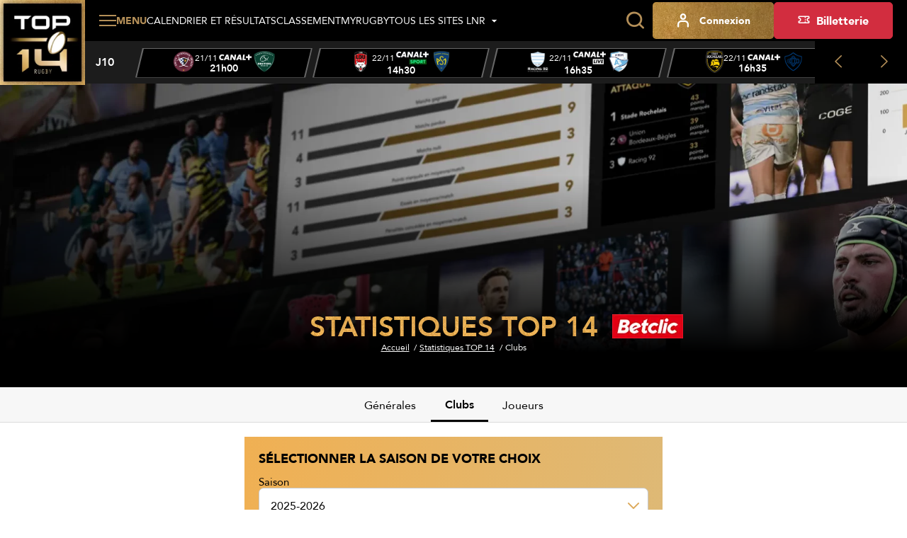

--- FILE ---
content_type: text/html; charset=UTF-8
request_url: https://top14.lnr.fr/statistiques/clubs?a=20034&b=19994
body_size: 15462
content:
<!DOCTYPE html>
<html lang="fr">
<head>
  <meta charset="utf-8" />
  <meta name="viewport" content="width=device-width, initial-scale=1, minimum-scale=1, maximum-scale=1" />
  <meta name="csrf-token" content="xmHupko4XUWF0Gc8GHkTrLR1X2rolneAja0y7OfN" />

  <title>Toutes les statistiques du Top 14 - 2025-2026 | Site Officiel | Top 14 - Site Officiel</title>
  <meta name="title" content="Toutes les statistiques du Top 14 - 2025-2026 | Site Officiel | Top 14 - Site Officiel" />
  <meta name="description" content="Découvrez toutes les statistiques du championnat de rugby Top 14 : matchs joués, plaquages, points marqués par journée, statistiques des clubs et des joueurs etc." />
      <meta property="og:type" content="website" />
      <meta property="og:site_name" content="Ligue Nationale de Rugby" />
      <meta property="og:locale" content="fr" />
      <meta property="og:url" content="https://top14.lnr.fr/statistiques/clubs" />
      <meta property="og:title" content="Toutes les statistiques du Top 14 - 2025-2026 | Site Officiel | Top 14 - Site Officiel" />
      <meta property="og:description" content="Découvrez toutes les statistiques du championnat de rugby Top 14 : matchs joués, plaquages, points marqués par journée, statistiques des clubs et des joueurs etc." />
      <meta property="og:image" content="https://assets.lnr.fr/2/2/9/4/9/2/conversions/EqrJTi3ON7E7tAn6mSOQ9ZKKlwNWlAlz-1200x630.webp" />
      <meta property="fb:app_id" content="488329855239332" />
      <meta property="twitter:card" content="summary_large_image" />
      <meta property="twitter:site" content="@top14rugby" />
      <meta property="twitter:creator" content="@top14rugby" />
      <meta property="twitter:url" content="https://top14.lnr.fr/statistiques/clubs" />
      <meta property="twitter:title" content="Toutes les statistiques du Top 14 - 2025-2026 | Site Officiel | Top 14 - Site Officiel" />
      <meta property="twitter:description" content="Découvrez toutes les statistiques du championnat de rugby Top 14 : matchs joués, plaquages, points marqués par journée, statistiques des clubs et des joueurs etc." />
      <meta property="twitter:image" content="https://assets.lnr.fr/2/2/9/4/9/2/conversions/EqrJTi3ON7E7tAn6mSOQ9ZKKlwNWlAlz-1200x630.webp" />
  
  <link rel="icon" type="image/x-icon" href="/build/assets/favicon.12ffd4d2.ico" />
  <link rel="icon" type="image/png" sizes="32x32" href="/build/assets/favicon-32x32.09a38ca0.png" />
  <link rel="icon" type="image/png" sizes="16x16" href="/build/assets/favicon-16x16.18274bc7.png" />

      <meta name="robots" content="max-image-preview:large, max-snippet:-1, max-video-preview:-1" />
  
    
  
  
  <link rel="preconnect" href="https://fonts.googleapis.com" />
  <link rel="preconnect" href="https://fonts.gstatic.com" crossorigin />
  <link href="https://fonts.googleapis.com/css2?family=Roboto&display=swap" rel="stylesheet" />

    
          <link rel="preload" as="style" href="https://cdn.lnr.fr/build/assets/maintop14.555d23dd.css" nonce="GJiJZyD0L9CPIiOj8jhzUdAUrpEVAWYHQ2MM8zM8" /><link rel="stylesheet" href="https://cdn.lnr.fr/build/assets/maintop14.555d23dd.css" nonce="GJiJZyD0L9CPIiOj8jhzUdAUrpEVAWYHQ2MM8zM8" />  </head>
<body
  id="body"
  class="app app--statistics-clubs theme--top14"
>
  <header class="header header--default">
    <div class="header__wrapper">
        <sticky-header></sticky-header>
        <div class="header__logo">
            <a href="https://top14.lnr.fr" title="Retourner à l&#039;accueil">
    <img class="header__logo-img" src="https://assets.lnr.fr/1/1/1/8/0/7/conversions/logo-top14.e32e7e9a-logo.webp" alt="TOP 14" height="146" />
</a>

        </div>
        <div class="header__content">
            <div class="header-menu">
    <div class="header-menu__part">
                                    <div class="main-menu">
  <main-menu :items='[{"type":"ticketing","name":"Billetterie","mobile_icon":null,"mobile_name":null,"device_type":"desktop","isExternal":true,"link":"https:\/\/billetterie.lnr.fr\/fr?utm_source=sitetop14&utm_medium=CTA&utm_campaign=organic","children":[]},{"type":"item","name":"Calendrier et r\u00e9sultats","mobile_icon":null,"mobile_name":null,"device_type":"mobile-and-desktop","isExternal":false,"link":"https:\/\/top14.lnr.fr\/calendrier-et-resultats","children":[]},{"type":"item","name":"Classement","mobile_icon":null,"mobile_name":null,"device_type":"mobile-and-desktop","isExternal":false,"link":"https:\/\/top14.lnr.fr\/videos","children":[{"type":"item","name":"Championnat","mobile_icon":null,"mobile_name":null,"device_type":"mobile-and-desktop","isExternal":false,"link":"https:\/\/top14.lnr.fr\/classement","children":[]},{"type":"item","name":"Joueurs","mobile_icon":null,"mobile_name":null,"device_type":"mobile-and-desktop","isExternal":false,"link":"https:\/\/top14.lnr.fr\/classement\/joueurs\/meilleurs-realisateurs","children":[]}]},{"type":"item","name":"Vid\u00e9os","mobile_icon":null,"mobile_name":null,"device_type":"mobile-and-desktop","isExternal":false,"link":"https:\/\/top14.lnr.fr\/videos","children":[]},{"type":"item","name":"Clubs et joueurs","mobile_icon":null,"mobile_name":null,"device_type":"mobile-and-desktop","isExternal":false,"link":null,"children":[{"type":"item","name":"Clubs","mobile_icon":null,"mobile_name":null,"device_type":"mobile-and-desktop","isExternal":false,"link":"https:\/\/top14.lnr.fr\/clubs","children":[]},{"type":"item","name":"Joueurs","mobile_icon":null,"mobile_name":null,"device_type":"mobile-and-desktop","isExternal":false,"link":"https:\/\/top14.lnr.fr\/joueurs","children":[]}]},{"type":"item","name":"Actualit\u00e9s","mobile_icon":null,"mobile_name":null,"device_type":"mobile-and-desktop","isExternal":false,"link":"https:\/\/top14.lnr.fr\/actualites","children":[]},{"type":"item","name":"Statistiques","mobile_icon":null,"mobile_name":null,"device_type":"mobile-and-desktop","isExternal":false,"link":"https:\/\/top14.lnr.fr\/statistiques\/clubs","children":[{"type":"item","name":"G\u00e9n\u00e9rales","mobile_icon":null,"mobile_name":null,"device_type":"mobile-and-desktop","isExternal":false,"link":"\/statistiques","children":[]},{"type":"item","name":"Clubs","mobile_icon":null,"mobile_name":null,"device_type":"mobile-and-desktop","isExternal":false,"link":"\/statistiques\/clubs","children":[]},{"type":"item","name":"Joueurs","mobile_icon":null,"mobile_name":null,"device_type":"mobile-and-desktop","isExternal":false,"link":"\/statistiques\/joueurs","children":[]}]},{"type":"item","name":"Les awards","mobile_icon":null,"mobile_name":null,"device_type":"mobile-and-desktop","isExternal":false,"link":"https:\/\/top14.lnr.fr\/awards","children":[]},{"type":"item","name":"Le TOP 14","mobile_icon":null,"mobile_name":null,"device_type":"mobile-and-desktop","isExternal":false,"link":null,"children":[{"type":"item","name":"Pr\u00e9sentation","mobile_icon":null,"mobile_name":null,"device_type":"mobile-and-desktop","isExternal":false,"link":"https:\/\/top14.lnr.fr\/page\/le-top-14","children":[]},{"type":"item","name":"Les arbitres TOP 14","mobile_icon":null,"mobile_name":null,"device_type":"mobile-and-desktop","isExternal":false,"link":"https:\/\/top14.lnr.fr\/arbitres","children":[]},{"type":"item","name":"Les diffuseurs","mobile_icon":null,"mobile_name":null,"device_type":"mobile-and-desktop","isExternal":false,"link":"https:\/\/top14.lnr.fr\/page\/les-diffuseurs","children":[]},{"type":"item","name":"Les partenaires","mobile_icon":null,"mobile_name":null,"device_type":"mobile-and-desktop","isExternal":false,"link":"https:\/\/top14.lnr.fr\/partenaires","children":[]},{"type":"item","name":"Les licenci\u00e9s","mobile_icon":null,"mobile_name":null,"device_type":"mobile-and-desktop","isExternal":false,"link":"https:\/\/top14.lnr.fr\/licencies","children":[]}]},{"type":"item","name":"MyRugby","mobile_icon":null,"mobile_name":null,"device_type":"desktop","isExternal":false,"link":"\/my-rugby","children":[]},{"type":"item","name":"Tous les sites LNR","mobile_icon":null,"mobile_name":null,"device_type":"mobile","isExternal":false,"link":"https:\/\/top14.lnr.fr\/videos","children":[{"type":"item","name":"TOP 14","mobile_icon":null,"mobile_name":null,"device_type":"mobile","isExternal":true,"link":"https:\/\/top14.lnr.fr","children":[],"website":{"id":1,"slug":"top14","name":"TOP 14","url":"https:\/\/top14.lnr.fr","ticket_office_url":null,"logo":"\/build\/assets\/logo-top14.e32e7e9a.webp","competition":{"id":1,"slug":"top-14"},"active":true}},{"type":"item","name":"PRO D2","mobile_icon":null,"mobile_name":null,"device_type":"mobile","isExternal":true,"link":"https:\/\/prod2.lnr.fr","children":[],"website":{"id":2,"slug":"prod2","name":"PRO D2","url":"https:\/\/prod2.lnr.fr","ticket_office_url":null,"logo":"\/build\/assets\/logo-prod2.45ecca2c.webp","competition":{"id":2,"slug":"pro-d2"},"active":false}},{"type":"main","name":"Ligue Nationale de rugby","mobile_icon":null,"mobile_name":null,"device_type":"mobile","isExternal":true,"link":"https:\/\/www.lnr.fr","children":[],"website":{"id":3,"slug":"lnr","name":"LNR","url":"https:\/\/www.lnr.fr","ticket_office_url":null,"logo":"\/build\/assets\/logo-lnr.53b7e41a.webp","active":false}},{"type":"item","name":"In Extenso Supersevens","mobile_icon":null,"mobile_name":null,"device_type":"mobile","isExternal":true,"link":"https:\/\/supersevens.lnr.fr","children":[],"website":{"id":4,"slug":"ies7","name":"Supersevens","url":"https:\/\/supersevens.lnr.fr","ticket_office_url":null,"logo":"\/build\/assets\/logo-ies7.0b2990a5.webp","competition":{"id":3,"slug":"supersevens"},"active":false}}]}]' :action='"https:\/\/top14.lnr.fr\/recherche"' :method='"GET"'>
    <span class="base-btn__text">
        Menu
    </span>
  </main-menu>
</div>
                                                    <div
  class="item-menu item-menu--desktop"
>
  <a class="base-btn base-btn--item-menu" href="https://top14.lnr.fr/calendrier-et-resultats" title="Calendrier et résultats" >
    <i class="item-menu__icon icon icon--calendar"></i>
    <span class="item-menu__text item-menu__text--tablet-only base-btn__text">
        Calendrier
    </span>
    <span class="item-menu__text item-menu__text--desktop-only base-btn__text base-btn__text">
        Calendrier et résultats
    </span>
  </a>
</div>
                                                    <div
  class="item-menu item-menu--desktop"
>
  <a class="base-btn base-btn--item-menu" href="https://top14.lnr.fr/classement" title="Classement" >
    <i class="item-menu__icon icon icon--podium"></i>
    <span class="base-btn__text">
        Classement
    </span>
  </a>
</div>
                                                    <div
  class="item-menu item-menu--desktop"
>
  <a class="base-btn base-btn--item-menu" href="/my-rugby" title="MyRugby" >
    <i class="item-menu__icon icon icon--trophy"></i>
    <span class="base-btn__text">
        MyRugby
    </span>
  </a>
</div>
                                                    <div class="all-websites-menu">
  <all-websites-menu :items='[{"type":"item","name":"TOP 14","mobile_icon":null,"mobile_name":null,"device_type":"mobile-and-desktop","isExternal":true,"link":"https:\/\/top14.lnr.fr","children":[],"website":{"id":1,"slug":"top14","name":"TOP 14","url":"https:\/\/top14.lnr.fr","ticket_office_url":null,"logo":"\/build\/assets\/logo-top14.e32e7e9a.webp","competition":{"id":1,"slug":"top-14"},"active":true}},{"type":"item","name":"PRO D2","mobile_icon":null,"mobile_name":null,"device_type":"mobile-and-desktop","isExternal":true,"link":"https:\/\/prod2.lnr.fr","children":[],"website":{"id":2,"slug":"prod2","name":"PRO D2","url":"https:\/\/prod2.lnr.fr","ticket_office_url":null,"logo":"\/build\/assets\/logo-prod2.45ecca2c.webp","competition":{"id":2,"slug":"pro-d2"},"active":false}},{"type":"item","name":"Ligue Nationale de Rugby","mobile_icon":null,"mobile_name":null,"device_type":"mobile-and-desktop","isExternal":true,"link":"https:\/\/www.lnr.fr","children":[],"website":{"id":3,"slug":"lnr","name":"LNR","url":"https:\/\/www.lnr.fr","ticket_office_url":null,"logo":"\/build\/assets\/logo-lnr.53b7e41a.webp","active":false}},{"type":"item","name":"In Extenso Supersevens","mobile_icon":null,"mobile_name":null,"device_type":"mobile-and-desktop","isExternal":true,"link":"https:\/\/supersevens.lnr.fr\/","children":[],"website":{"id":4,"slug":"ies7","name":"Supersevens","url":"https:\/\/supersevens.lnr.fr","ticket_office_url":null,"logo":"\/build\/assets\/logo-ies7.0b2990a5.webp","competition":{"id":3,"slug":"supersevens"},"active":false}}]' :action='"https:\/\/top14.lnr.fr\/recherche"'>
    <span class="base-btn__text">
        Tous les sites LNR
    </span>
  </all-websites-menu>
</div>
                                                      <span class="header-menu__mobile-only">
                    <div class="notifications-menu notifications-menu--wisepops">
  <button
    type="button"
    tabindex="0"
    role="button"
    aria-label="Notifications"
    class="notifications-menu__button wisp"
  >
    <i class="icon icon--megaphone"></i>
    <span class="notifications-menu__label">Infos</span>
  </button>
</div>
                  </span>
            <div class="login-menu  login-menu--mobile-only ">
  <login-menu
    :logged-in='false'    account-route="https://top14.lnr.fr/mon-compte"
    csrf-token="xmHupko4XUWF0Gc8GHkTrLR1X2rolneAja0y7OfN"
    facebook-route="https://top14.lnr.fr/social/facebook?action=register"
    google-route="https://top14.lnr.fr/social/google?action=register"
    login-route="https://top14.lnr.fr/connexion"
    logout-route="https://top14.lnr.fr/logout"
    register-route="https://top14.lnr.fr/inscription"
     mobile-only   >
          <i class="login-menu__icon icon icon--profil"></i>
        <span class="login-menu__text login-menu__text--tablet-only base-btn__text">
        Compte
    </span>
    <span class="login-menu__text login-menu__text--desktop-only base-btn__text base-btn__text">
        Connexion
    </span>
  </login-menu>
</div>
                                                            </div>
    <div class="header-menu__part header-menu__part--tablet-only">
      <search-input action="https://top14.lnr.fr/recherche"></search-input>
      <div class="notifications-menu notifications-menu--wisepops">
  <button
    type="button"
    tabindex="0"
    role="button"
    aria-label="Notifications"
    class="notifications-menu__button wisp"
  >
    <i class="icon icon--megaphone"></i>
    <span class="notifications-menu__label">Infos</span>
  </button>
</div>


                                                                                                                                                              <div class="login-menu ">
  <login-menu
    :logged-in='false'    account-route="https://top14.lnr.fr/mon-compte"
    csrf-token="xmHupko4XUWF0Gc8GHkTrLR1X2rolneAja0y7OfN"
    facebook-route="https://top14.lnr.fr/social/facebook?action=register"
    google-route="https://top14.lnr.fr/social/google?action=register"
    login-route="https://top14.lnr.fr/connexion"
    logout-route="https://top14.lnr.fr/logout"
    register-route="https://top14.lnr.fr/inscription"
      >
          <i class="login-menu__icon icon icon--profil"></i>
        <span class="login-menu__text login-menu__text--tablet-only base-btn__text">
        Compte
    </span>
    <span class="login-menu__text login-menu__text--desktop-only base-btn__text base-btn__text">
        Connexion
    </span>
  </login-menu>
</div>
                                            <a class="ticketing-menu tracking--btn-tickets base-btn base-btn--secondary"
   href="https://billetterie.lnr.fr/fr?utm_source=sitetop14&amp;utm_medium=CTA&amp;utm_campaign=organic"  target="_blank">
    <i class="icon icon--note"></i>
    <span class="base-btn__text">
        Billetterie
    </span>
</a>
                        </div>
</div>
                            <div class="header-score-slider">
    <score-slider
      :current-week='{"name":"J10","slug":"j10","number":10}' :matches='[{"id":11374,"hosting_club":{"id":7,"name":"Union Bordeaux-B\u00e8gles","logo":{"original":"https:\/\/cdn.lnr.fr\/club\/bordeaux-begles\/photo\/logo.d51f7a093c3603250ace72d6e870db70cbb21f43","thumbnail-1x":"https:\/\/cdn.lnr.fr\/club\/bordeaux-begles\/photo\/logo-thumbnail-1x.d51f7a093c3603250ace72d6e870db70cbb21f43","thumbnail-2x":"https:\/\/cdn.lnr.fr\/club\/bordeaux-begles\/photo\/logo-thumbnail-2x.d51f7a093c3603250ace72d6e870db70cbb21f43"},"url":"https:\/\/top14.lnr.fr\/club\/bordeaux-begles","acronym":"UBB"},"visiting_club":{"id":61,"name":"Section Paloise","logo":{"original":"https:\/\/cdn.lnr.fr\/club\/pau\/photo\/logo.5371f46f7bed8cdbd7b712fb47bcde12eb1f2680","thumbnail-1x":"https:\/\/cdn.lnr.fr\/club\/pau\/photo\/logo-thumbnail-1x.5371f46f7bed8cdbd7b712fb47bcde12eb1f2680","thumbnail-2x":"https:\/\/cdn.lnr.fr\/club\/pau\/photo\/logo-thumbnail-2x.5371f46f7bed8cdbd7b712fb47bcde12eb1f2680"},"url":"https:\/\/top14.lnr.fr\/club\/pau","acronym":"SP"},"date":"21\/11","time":"21h00","broadcasters":[{"name":"Canal +","logo":{"logo-1x":"https:\/\/assets.lnr.fr\/9\/2\/2\/3\/7\/conversions\/canal_-logo-1x.webp","logo-2x":"https:\/\/assets.lnr.fr\/9\/2\/2\/3\/7\/conversions\/canal_-logo-2x.webp","original":"https:\/\/assets.lnr.fr\/9\/2\/2\/3\/7\/canal_.png"}}],"status":"not-started","link":"https:\/\/top14.lnr.fr\/feuille-de-match\/2025-2026\/j10\/11374-bordeaux-begles-pau","score":[0,0],"timer":{"firstPeriodStartDate":"2025-11-21T21:00:00+01:00","firstPeriodEndDate":null,"secondPeriodStartDate":null,"secondPeriodEndDate":null},"is_postponed":false},{"id":11370,"hosting_club":{"id":42,"name":"LOU Rugby","logo":{"original":"https:\/\/cdn.lnr.fr\/club\/lyon\/photo\/logo.df980bb3c2edb6a8d11befa9eedbd435a250a120","thumbnail-1x":"https:\/\/cdn.lnr.fr\/club\/lyon\/photo\/logo-thumbnail-1x.df980bb3c2edb6a8d11befa9eedbd435a250a120","thumbnail-2x":"https:\/\/cdn.lnr.fr\/club\/lyon\/photo\/logo-thumbnail-2x.df980bb3c2edb6a8d11befa9eedbd435a250a120"},"url":"https:\/\/top14.lnr.fr\/club\/lyon","acronym":"LOU"},"visiting_club":{"id":20,"name":"ASM Clermont","logo":{"original":"https:\/\/cdn.lnr.fr\/club\/clermont\/photo\/logo.bbed6d49f909592ddc09386ce223a13142f5796b","thumbnail-1x":"https:\/\/cdn.lnr.fr\/club\/clermont\/photo\/logo-thumbnail-1x.bbed6d49f909592ddc09386ce223a13142f5796b","thumbnail-2x":"https:\/\/cdn.lnr.fr\/club\/clermont\/photo\/logo-thumbnail-2x.bbed6d49f909592ddc09386ce223a13142f5796b"},"url":"https:\/\/top14.lnr.fr\/club\/clermont","acronym":"ASM"},"date":"22\/11","time":"14h30","broadcasters":[{"name":"Canal + Sport","logo":{"logo-1x":"https:\/\/assets.lnr.fr\/1\/7\/3\/2\/0\/6\/conversions\/C+_Sport_(2023)-logo-1x.webp","logo-2x":"https:\/\/assets.lnr.fr\/1\/7\/3\/2\/0\/6\/conversions\/C+_Sport_(2023)-logo-2x.webp","original":"https:\/\/assets.lnr.fr\/1\/7\/3\/2\/0\/6\/C+_Sport_(2023).png"}}],"status":"not-started","link":"https:\/\/top14.lnr.fr\/feuille-de-match\/2025-2026\/j10\/11370-lyon-clermont","score":[0,0],"timer":{"firstPeriodStartDate":"2025-11-22T14:30:00+01:00","firstPeriodEndDate":null,"secondPeriodStartDate":null,"secondPeriodEndDate":null},"is_postponed":false},{"id":11371,"hosting_club":{"id":65,"name":"Racing 92","logo":{"original":"https:\/\/cdn.lnr.fr\/club\/racing-92\/photo\/logo.2f665c89467a00a5089e4de42614776f218b073f","thumbnail-1x":"https:\/\/cdn.lnr.fr\/club\/racing-92\/photo\/logo-thumbnail-1x.2f665c89467a00a5089e4de42614776f218b073f","thumbnail-2x":"https:\/\/cdn.lnr.fr\/club\/racing-92\/photo\/logo-thumbnail-2x.2f665c89467a00a5089e4de42614776f218b073f"},"url":"https:\/\/top14.lnr.fr\/club\/racing-92","acronym":"R92"},"visiting_club":{"id":89,"name":"Aviron Bayonnais","logo":{"original":"https:\/\/cdn.lnr.fr\/club\/bayonne\/photo\/logo.600e8653e8e6b720b06d74d8068c251cfced6777","thumbnail-1x":"https:\/\/cdn.lnr.fr\/club\/bayonne\/photo\/logo-thumbnail-1x.600e8653e8e6b720b06d74d8068c251cfced6777","thumbnail-2x":"https:\/\/cdn.lnr.fr\/club\/bayonne\/photo\/logo-thumbnail-2x.600e8653e8e6b720b06d74d8068c251cfced6777"},"url":"https:\/\/top14.lnr.fr\/club\/bayonne","acronym":"AB"},"date":"22\/11","time":"16h35","broadcasters":[{"name":"Canal + Live","logo":{"logo-1x":"https:\/\/assets.lnr.fr\/1\/7\/2\/9\/4\/4\/conversions\/Canal+_Live.svg-logo-1x.webp","logo-2x":"https:\/\/assets.lnr.fr\/1\/7\/2\/9\/4\/4\/conversions\/Canal+_Live.svg-logo-2x.webp","original":"https:\/\/assets.lnr.fr\/1\/7\/2\/9\/4\/4\/Canal+_Live.svg.png"}},{"name":"Canal +","logo":{"logo-1x":"https:\/\/assets.lnr.fr\/9\/2\/2\/3\/7\/conversions\/canal_-logo-1x.webp","logo-2x":"https:\/\/assets.lnr.fr\/9\/2\/2\/3\/7\/conversions\/canal_-logo-2x.webp","original":"https:\/\/assets.lnr.fr\/9\/2\/2\/3\/7\/canal_.png"}}],"status":"not-started","link":"https:\/\/top14.lnr.fr\/feuille-de-match\/2025-2026\/j10\/11371-racing-92-bayonne","score":[0,0],"timer":{"firstPeriodStartDate":"2025-11-22T16:35:00+01:00","firstPeriodEndDate":null,"secondPeriodStartDate":null,"secondPeriodEndDate":null},"is_postponed":false},{"id":11373,"hosting_club":{"id":34,"name":"Stade Rochelais","logo":{"original":"https:\/\/cdn.lnr.fr\/club\/la-rochelle\/photo\/logo.c4bd14c9aeb9c41c81e24260e03d670ae661b15d","thumbnail-1x":"https:\/\/cdn.lnr.fr\/club\/la-rochelle\/photo\/logo-thumbnail-1x.c4bd14c9aeb9c41c81e24260e03d670ae661b15d","thumbnail-2x":"https:\/\/cdn.lnr.fr\/club\/la-rochelle\/photo\/logo-thumbnail-2x.c4bd14c9aeb9c41c81e24260e03d670ae661b15d"},"url":"https:\/\/top14.lnr.fr\/club\/la-rochelle","acronym":"SR"},"visiting_club":{"id":18,"name":"Castres Olympique","logo":{"original":"https:\/\/cdn.lnr.fr\/club\/castres\/photo\/logo.3b40e870c5070d9b2ac1dd1ba21cd174aee32b66","thumbnail-1x":"https:\/\/cdn.lnr.fr\/club\/castres\/photo\/logo-thumbnail-1x.3b40e870c5070d9b2ac1dd1ba21cd174aee32b66","thumbnail-2x":"https:\/\/cdn.lnr.fr\/club\/castres\/photo\/logo-thumbnail-2x.3b40e870c5070d9b2ac1dd1ba21cd174aee32b66"},"url":"https:\/\/top14.lnr.fr\/club\/castres","acronym":"CO"},"date":"22\/11","time":"16h35","broadcasters":[{"name":"Canal +","logo":{"logo-1x":"https:\/\/assets.lnr.fr\/9\/2\/2\/3\/7\/conversions\/canal_-logo-1x.webp","logo-2x":"https:\/\/assets.lnr.fr\/9\/2\/2\/3\/7\/conversions\/canal_-logo-2x.webp","original":"https:\/\/assets.lnr.fr\/9\/2\/2\/3\/7\/canal_.png"}},{"name":"Canal + Sport","logo":{"logo-1x":"https:\/\/assets.lnr.fr\/1\/7\/3\/2\/0\/6\/conversions\/C+_Sport_(2023)-logo-1x.webp","logo-2x":"https:\/\/assets.lnr.fr\/1\/7\/3\/2\/0\/6\/conversions\/C+_Sport_(2023)-logo-2x.webp","original":"https:\/\/assets.lnr.fr\/1\/7\/3\/2\/0\/6\/C+_Sport_(2023).png"}}],"status":"not-started","link":"https:\/\/top14.lnr.fr\/feuille-de-match\/2025-2026\/j10\/11373-la-rochelle-castres","score":[0,0],"timer":{"firstPeriodStartDate":"2025-11-22T16:35:00+01:00","firstPeriodEndDate":null,"secondPeriodStartDate":null,"secondPeriodEndDate":null},"is_postponed":false},{"id":11375,"hosting_club":{"id":48,"name":"US Montauban","logo":{"original":"https:\/\/cdn.lnr.fr\/club\/montauban\/photo\/logo.0816dd7ae3f4e8212e825c84732e0330c1052b0f","thumbnail-1x":"https:\/\/cdn.lnr.fr\/club\/montauban\/photo\/logo-thumbnail-1x.0816dd7ae3f4e8212e825c84732e0330c1052b0f","thumbnail-2x":"https:\/\/cdn.lnr.fr\/club\/montauban\/photo\/logo-thumbnail-2x.0816dd7ae3f4e8212e825c84732e0330c1052b0f"},"url":"https:\/\/top14.lnr.fr\/club\/montauban","acronym":"USM"},"visiting_club":{"id":78,"name":"Stade Toulousain","logo":{"original":"https:\/\/cdn.lnr.fr\/club\/toulouse\/photo\/logo.5710bd62f20d6c9260c9716749dbb4729e8a5680","thumbnail-1x":"https:\/\/cdn.lnr.fr\/club\/toulouse\/photo\/logo-thumbnail-1x.5710bd62f20d6c9260c9716749dbb4729e8a5680","thumbnail-2x":"https:\/\/cdn.lnr.fr\/club\/toulouse\/photo\/logo-thumbnail-2x.5710bd62f20d6c9260c9716749dbb4729e8a5680"},"url":"https:\/\/top14.lnr.fr\/club\/toulouse","acronym":"ST"},"date":"22\/11","time":"16h35","broadcasters":[{"name":"Canal +","logo":{"logo-1x":"https:\/\/assets.lnr.fr\/9\/2\/2\/3\/7\/conversions\/canal_-logo-1x.webp","logo-2x":"https:\/\/assets.lnr.fr\/9\/2\/2\/3\/7\/conversions\/canal_-logo-2x.webp","original":"https:\/\/assets.lnr.fr\/9\/2\/2\/3\/7\/canal_.png"}},{"name":"Canal + Sport","logo":{"logo-1x":"https:\/\/assets.lnr.fr\/1\/7\/3\/2\/0\/6\/conversions\/C+_Sport_(2023)-logo-1x.webp","logo-2x":"https:\/\/assets.lnr.fr\/1\/7\/3\/2\/0\/6\/conversions\/C+_Sport_(2023)-logo-2x.webp","original":"https:\/\/assets.lnr.fr\/1\/7\/3\/2\/0\/6\/C+_Sport_(2023).png"}}],"status":"not-started","link":"https:\/\/top14.lnr.fr\/feuille-de-match\/2025-2026\/j10\/11375-montauban-toulouse","score":[0,0],"timer":{"firstPeriodStartDate":"2025-11-22T16:35:00+01:00","firstPeriodEndDate":null,"secondPeriodStartDate":null,"secondPeriodEndDate":null},"is_postponed":false},{"id":11376,"hosting_club":{"id":63,"name":"USA Perpignan","logo":{"original":"https:\/\/cdn.lnr.fr\/club\/perpignan\/photo\/logo.5b14f3afadfe3a7fe9931906ff41ca62e6fc5caf","thumbnail-1x":"https:\/\/cdn.lnr.fr\/club\/perpignan\/photo\/logo-thumbnail-1x.5b14f3afadfe3a7fe9931906ff41ca62e6fc5caf","thumbnail-2x":"https:\/\/cdn.lnr.fr\/club\/perpignan\/photo\/logo-thumbnail-2x.5b14f3afadfe3a7fe9931906ff41ca62e6fc5caf"},"url":"https:\/\/top14.lnr.fr\/club\/perpignan","acronym":"USAP"},"visiting_club":{"id":49,"name":"Montpellier H\u00e9rault Rugby","logo":{"original":"https:\/\/cdn.lnr.fr\/club\/montpellier\/photo\/logo.36e5c6a5e7ba0e15db4b0582ca2f0156f5fb00ac","thumbnail-1x":"https:\/\/cdn.lnr.fr\/club\/montpellier\/photo\/logo-thumbnail-1x.36e5c6a5e7ba0e15db4b0582ca2f0156f5fb00ac","thumbnail-2x":"https:\/\/cdn.lnr.fr\/club\/montpellier\/photo\/logo-thumbnail-2x.36e5c6a5e7ba0e15db4b0582ca2f0156f5fb00ac"},"url":"https:\/\/top14.lnr.fr\/club\/montpellier","acronym":"MHR"},"date":"22\/11","time":"16h35","broadcasters":[{"name":"Canal + Live","logo":{"logo-1x":"https:\/\/assets.lnr.fr\/1\/7\/2\/9\/4\/4\/conversions\/Canal+_Live.svg-logo-1x.webp","logo-2x":"https:\/\/assets.lnr.fr\/1\/7\/2\/9\/4\/4\/conversions\/Canal+_Live.svg-logo-2x.webp","original":"https:\/\/assets.lnr.fr\/1\/7\/2\/9\/4\/4\/Canal+_Live.svg.png"}},{"name":"Canal +","logo":{"logo-1x":"https:\/\/assets.lnr.fr\/9\/2\/2\/3\/7\/conversions\/canal_-logo-1x.webp","logo-2x":"https:\/\/assets.lnr.fr\/9\/2\/2\/3\/7\/conversions\/canal_-logo-2x.webp","original":"https:\/\/assets.lnr.fr\/9\/2\/2\/3\/7\/canal_.png"}}],"status":"not-started","link":"https:\/\/top14.lnr.fr\/feuille-de-match\/2025-2026\/j10\/11376-perpignan-montpellier","score":[0,0],"timer":{"firstPeriodStartDate":"2025-11-22T16:35:00+01:00","firstPeriodEndDate":null,"secondPeriodStartDate":null,"secondPeriodEndDate":null},"is_postponed":false},{"id":11372,"hosting_club":{"id":60,"name":"Stade Fran\u00e7ais Paris","logo":{"original":"https:\/\/cdn.lnr.fr\/club\/paris\/photo\/logo.88f1bf79e69a59a9a9746db9892ed03ae0bd267f","thumbnail-1x":"https:\/\/cdn.lnr.fr\/club\/paris\/photo\/logo-thumbnail-1x.88f1bf79e69a59a9a9746db9892ed03ae0bd267f","thumbnail-2x":"https:\/\/cdn.lnr.fr\/club\/paris\/photo\/logo-thumbnail-2x.88f1bf79e69a59a9a9746db9892ed03ae0bd267f"},"url":"https:\/\/top14.lnr.fr\/club\/paris","acronym":"SFP"},"visiting_club":{"id":77,"name":"RC Toulon","logo":{"original":"https:\/\/cdn.lnr.fr\/club\/toulon\/photo\/logo.687280c61a5e9ec6a9c2396134ecd3fa8ba3660b","thumbnail-1x":"https:\/\/cdn.lnr.fr\/club\/toulon\/photo\/logo-thumbnail-1x.687280c61a5e9ec6a9c2396134ecd3fa8ba3660b","thumbnail-2x":"https:\/\/cdn.lnr.fr\/club\/toulon\/photo\/logo-thumbnail-2x.687280c61a5e9ec6a9c2396134ecd3fa8ba3660b"},"url":"https:\/\/top14.lnr.fr\/club\/toulon","acronym":"RCT"},"date":"23\/11","time":"21h05","broadcasters":[{"name":"Canal +","logo":{"logo-1x":"https:\/\/assets.lnr.fr\/9\/2\/2\/3\/7\/conversions\/canal_-logo-1x.webp","logo-2x":"https:\/\/assets.lnr.fr\/9\/2\/2\/3\/7\/conversions\/canal_-logo-2x.webp","original":"https:\/\/assets.lnr.fr\/9\/2\/2\/3\/7\/canal_.png"}}],"status":"not-started","link":"https:\/\/top14.lnr.fr\/feuille-de-match\/2025-2026\/j10\/11372-paris-toulon","score":[0,0],"timer":{"firstPeriodStartDate":"2025-11-23T21:05:00+01:00","firstPeriodEndDate":null,"secondPeriodStartDate":null,"secondPeriodEndDate":null},"is_postponed":false}]'    ></score-slider>
  </div>
                    </div>
    </div>
</header>
<div class="app__container ">
    <main class="app__body app__body--statistics-clubs">
      
            <div class="page-builder-component page-builder-component--title page-builder-title page-builder-title--align-bottom">
  <div
  class="heading heading--bottom"
>
    <div class="heading__container">
    
    <div class="heading__main">
                  <h1 class="heading__title">
        Statistiques TOP 14
                  <img
  alt="Statistiques TOP 14"
  src="https://assets.lnr.fr/9/2/1/1/9/iyk3ySa5rrenjoyvkCJpCe3l2cvSCmA4.webp"
      srcset=""
    class="heading__aside-image"
/>
              </h1>
              <img
  alt="Statistiques TOP 14"
  src="https://assets.lnr.fr/9/2/1/2/0/EqrJTi3ON7E7tAn6mSOQ9ZKKlwNWlAlz.webp"
      srcset="https://assets.lnr.fr/9/2/1/2/0/conversions/EqrJTi3ON7E7tAn6mSOQ9ZKKlwNWlAlz-banner-1x.webp 1x, https://assets.lnr.fr/9/2/1/2/0/conversions/EqrJTi3ON7E7tAn6mSOQ9ZKKlwNWlAlz-banner-2x.webp 2x"
    class="heading__image heading__image--desktop"
/>
            
              <ul class="breadcrumbs">
      <li class="breadcrumbs__item">
              <a class="breadcrumbs__link base-link" href="https://top14.lnr.fr">
          <span class="breadcrumbs__inner-link base-link--underlined">Accueil</span>
        </a>
          </li>
      <li class="breadcrumbs__item">
              <a class="breadcrumbs__link base-link" href="https://top14.lnr.fr/statistiques/clubs">
          <span class="breadcrumbs__inner-link base-link--underlined">Statistiques TOP 14</span>
        </a>
          </li>
      <li class="breadcrumbs__item">
              Clubs
          </li>
  </ul>

                      </div>
  </div>
    </div>
</div>
                <div class="page-builder-component page-builder-component--statistics page-builder-statistics">
  <div class="tabs">
  <div class="tabs__menu">
    <ul class="tabs__menu-list">
                      <li class="tabs__menu-item">
          <a
            class="base-btn--tab tabs__button"
            href="https://top14.lnr.fr/statistiques"
            title="Générales"
          >Générales</a>
        </li>
                                          <li class="tabs__menu-item">
          <a
            class="base-btn--tab tabs__button base-btn--tab tabs__button--active"
            href="https://top14.lnr.fr/statistiques/clubs"
            title="Clubs"
          >Clubs</a>
        </li>
                      <li class="tabs__menu-item">
          <a
            class="base-btn--tab tabs__button"
            href="https://top14.lnr.fr/statistiques/joueurs"
            title="Joueurs"
          >Joueurs</a>
        </li>
          </ul>
  </div>
</div>
  <filters-fixtures
      stats
    :filter-list='{"seasons":[{"id":28,"name":"2025-2026","starts_at":"2025-06-30T22:00:00.000000Z","ends_at":"2026-06-29T22:00:00.000000Z"},{"id":27,"name":"2024-2025","starts_at":"2024-06-30T22:00:00.000000Z","ends_at":"2025-06-29T22:00:00.000000Z"},{"id":26,"name":"2023-2024","starts_at":"2023-06-30T22:00:00.000000Z","ends_at":"2024-06-29T22:00:00.000000Z"},{"id":1,"name":"2022-2023","starts_at":"2022-06-30T22:00:00.000000Z","ends_at":"2023-06-29T22:00:00.000000Z"},{"id":25,"name":"2021-2022","starts_at":"2021-06-30T22:00:00.000000Z","ends_at":"2022-06-29T22:00:00.000000Z"},{"id":24,"name":"2020-2021","starts_at":"2020-06-30T22:00:00.000000Z","ends_at":"2021-06-29T22:00:00.000000Z"},{"id":23,"name":"2019-2020","starts_at":"2019-06-30T22:00:00.000000Z","ends_at":"2020-06-29T22:00:00.000000Z"},{"id":22,"name":"2018-2019","starts_at":"2018-06-30T22:00:00.000000Z","ends_at":"2019-06-29T22:00:00.000000Z"},{"id":21,"name":"2017-2018","starts_at":"2017-06-30T22:00:00.000000Z","ends_at":"2018-06-29T22:00:00.000000Z"},{"id":20,"name":"2016-2017","starts_at":"2016-06-30T22:00:00.000000Z","ends_at":"2017-06-29T22:00:00.000000Z"},{"id":19,"name":"2015-2016","starts_at":"2015-06-30T22:00:00.000000Z","ends_at":"2016-06-29T22:00:00.000000Z"},{"id":18,"name":"2014-2015","starts_at":"2014-06-30T22:00:00.000000Z","ends_at":"2015-06-29T22:00:00.000000Z"},{"id":17,"name":"2013-2014","starts_at":"2013-06-30T22:00:00.000000Z","ends_at":"2014-06-29T22:00:00.000000Z"},{"id":16,"name":"2012-2013","starts_at":"2012-06-30T22:00:00.000000Z","ends_at":"2013-06-30T22:00:00.000000Z"},{"id":15,"name":"2011-2012","starts_at":"2011-06-30T22:00:00.000000Z","ends_at":"2012-07-09T22:00:00.000000Z"},{"id":14,"name":"2010-2011","starts_at":"2010-06-30T22:00:00.000000Z","ends_at":"2011-07-30T22:00:00.000000Z"},{"id":13,"name":"2009-2010","starts_at":"2009-06-30T22:00:00.000000Z","ends_at":"2010-07-30T22:00:00.000000Z"},{"id":12,"name":"2008-2009","starts_at":"2008-06-30T22:00:00.000000Z","ends_at":"2009-07-30T22:00:00.000000Z"},{"id":11,"name":"2007-2008","starts_at":"2007-06-30T22:00:00.000000Z","ends_at":"2008-07-30T22:00:00.000000Z"},{"id":10,"name":"2006-2007","starts_at":"2006-06-30T22:00:00.000000Z","ends_at":"2007-07-30T22:00:00.000000Z"},{"id":9,"name":"2005-2006","starts_at":"2005-07-31T22:00:00.000000Z","ends_at":"2006-07-30T22:00:00.000000Z"},{"id":8,"name":"2004-2005","starts_at":"2004-07-31T22:00:00.000000Z","ends_at":"2005-07-30T22:00:00.000000Z"}]}'    :current-season="{&quot;id&quot;:28,&quot;name&quot;:&quot;2025-2026&quot;,&quot;starts_at&quot;:&quot;2025-06-30T22:00:00.000000Z&quot;,&quot;ends_at&quot;:&quot;2026-06-29T22:00:00.000000Z&quot;,&quot;created_at&quot;:&quot;2025-06-03T08:36:53.000000Z&quot;,&quot;updated_at&quot;:&quot;2025-06-03T08:36:53.000000Z&quot;}"
    title="Sélectionner la saison de votre choix"
    route="https://top14.lnr.fr/statistiques/clubs"
    :no-day="true"
    fab-button-bottom
  >
  </filters-fixtures>
                    <div class="stats-details-tab">
    <div class="stats-details-tab__container">
        <h2 class="stats-details-tab__title title title--medium title--textured">Statistiques générales</h2>
        <div class="stats-details-tab__cards-container">
                                                                        <div class="season-top-block season-top-block--club season-top-block--details-tab">
  <div class="season-top-block__wrapper">
    <div class="season-top-block__head">
      <h3 class="season-top-block__title  title title--textured">Meilleure attaque</h3>
      <img
  alt="Stade Toulousain"
  src="https://cdn.lnr.fr/club/toulouse/photo/logo.3811836f14509f24886d63f1ce3c906472678c60"
    class="season-top-block__big-img"
/>
    </div>
    <ul class="season-top-block__list">
              <li class="season-top-line season-top-line--first season-top-line--club"">
  <div class="season-top-line__number">1</div>
    <div class="season-top-line__infos">
          <a href="https://top14.lnr.fr/club/toulouse" class="season-top-line__name season-top-line__name--link">
                  Stade Toulousain
                </a>
          </div>
  <div class="season-top-line__stats">
    <div class="season-top-line__stat-number">334</div>
        <div class="season-top-line__stat-label">points marqués</div>
        </div>
</li>
              <li class="season-top-line season-top-line--club"">
  <div class="season-top-line__number">2</div>
      <img
  alt="ASM Clermont"
  src="https://cdn.lnr.fr/club/clermont/photo/logo.3811836f14509f24886d63f1ce3c906472678c60"
    class="season-top-line__logo"
/>
    <div class="season-top-line__infos">
          <a href="https://top14.lnr.fr/club/clermont" class="season-top-line__name season-top-line__name--link">
                  ASM Clermont
                </a>
          </div>
  <div class="season-top-line__stats">
    <div class="season-top-line__stat-number">321</div>
        <div class="season-top-line__stat-label">points marqués</div>
        </div>
</li>
              <li class="season-top-line season-top-line--club"">
  <div class="season-top-line__number">3</div>
      <img
  alt="RC Toulon"
  src="https://cdn.lnr.fr/club/toulon/photo/logo.3811836f14509f24886d63f1ce3c906472678c60"
    class="season-top-line__logo"
/>
    <div class="season-top-line__infos">
          <a href="https://top14.lnr.fr/club/toulon" class="season-top-line__name season-top-line__name--link">
                  RC Toulon
                </a>
          </div>
  <div class="season-top-line__stats">
    <div class="season-top-line__stat-number">280</div>
        <div class="season-top-line__stat-label">points marqués</div>
        </div>
</li>
          </ul>
  </div>
      <a href="https://top14.lnr.fr/classement/meilleure-attaque" class="season-top-block__view-all">Tout voir</a>
  </div>

                                                                                <div class="season-top-block season-top-block--club season-top-block--details-tab">
  <div class="season-top-block__wrapper">
    <div class="season-top-block__head">
      <h3 class="season-top-block__title  title title--textured">Meilleure défense</h3>
      <img
  alt="Montpellier Hérault Rugby"
  src="https://cdn.lnr.fr/club/montpellier/photo/logo.3811836f14509f24886d63f1ce3c906472678c60"
    class="season-top-block__big-img"
/>
    </div>
    <ul class="season-top-block__list">
              <li class="season-top-line season-top-line--first season-top-line--club"">
  <div class="season-top-line__number">1</div>
    <div class="season-top-line__infos">
          <a href="https://top14.lnr.fr/club/montpellier" class="season-top-line__name season-top-line__name--link">
                  Montpellier Hérault Rugby
                </a>
          </div>
  <div class="season-top-line__stats">
    <div class="season-top-line__stat-number">191</div>
        <div class="season-top-line__stat-label">points encaissés</div>
        </div>
</li>
              <li class="season-top-line season-top-line--club"">
  <div class="season-top-line__number">2</div>
      <img
  alt="Stade Rochelais"
  src="https://cdn.lnr.fr/club/la-rochelle/photo/logo.3811836f14509f24886d63f1ce3c906472678c60"
    class="season-top-line__logo"
/>
    <div class="season-top-line__infos">
          <a href="https://top14.lnr.fr/club/la-rochelle" class="season-top-line__name season-top-line__name--link">
                  Stade Rochelais
                </a>
          </div>
  <div class="season-top-line__stats">
    <div class="season-top-line__stat-number">193</div>
        <div class="season-top-line__stat-label">points encaissés</div>
        </div>
</li>
              <li class="season-top-line season-top-line--club"">
  <div class="season-top-line__number">3</div>
      <img
  alt="Section Paloise"
  src="https://cdn.lnr.fr/club/pau/photo/logo.3811836f14509f24886d63f1ce3c906472678c60"
    class="season-top-line__logo"
/>
    <div class="season-top-line__infos">
          <a href="https://top14.lnr.fr/club/pau" class="season-top-line__name season-top-line__name--link">
                  Section Paloise
                </a>
          </div>
  <div class="season-top-line__stats">
    <div class="season-top-line__stat-number">211</div>
        <div class="season-top-line__stat-label">points encaissés</div>
        </div>
</li>
          </ul>
  </div>
      <a href="https://top14.lnr.fr/classement/meilleure-defense" class="season-top-block__view-all">Tout voir</a>
  </div>

                                                                                <div class="season-top-block season-top-block--club season-top-block--details-tab">
  <div class="season-top-block__wrapper">
    <div class="season-top-block__head">
      <h3 class="season-top-block__title  title title--textured">Meilleur temps de possession</h3>
      <img
  alt="Stade Toulousain"
  src="https://cdn.lnr.fr/club/toulouse/photo/logo.5710bd62f20d6c9260c9716749dbb4729e8a5680"
    class="season-top-block__big-img"
/>
    </div>
    <ul class="season-top-block__list">
              <li class="season-top-line season-top-line--first season-top-line--club"">
  <div class="season-top-line__number">1</div>
    <div class="season-top-line__infos">
          <a href="https://top14.lnr.fr/club/toulouse" class="season-top-line__name season-top-line__name--link">
                  Stade Toulousain
                </a>
          </div>
  <div class="season-top-line__stats">
    <div class="season-top-line__stat-number season-top-line__stat-number--percent">58,3</div>
      </div>
</li>
              <li class="season-top-line season-top-line--club"">
  <div class="season-top-line__number">2</div>
      <img
  alt="Stade Rochelais"
  src="https://cdn.lnr.fr/club/la-rochelle/photo/logo.c4bd14c9aeb9c41c81e24260e03d670ae661b15d"
    class="season-top-line__logo"
/>
    <div class="season-top-line__infos">
          <a href="https://top14.lnr.fr/club/la-rochelle" class="season-top-line__name season-top-line__name--link">
                  Stade Rochelais
                </a>
          </div>
  <div class="season-top-line__stats">
    <div class="season-top-line__stat-number season-top-line__stat-number--percent">53,6</div>
      </div>
</li>
              <li class="season-top-line season-top-line--club"">
  <div class="season-top-line__number">3</div>
      <img
  alt="Montpellier Hérault Rugby"
  src="https://cdn.lnr.fr/club/montpellier/photo/logo.36e5c6a5e7ba0e15db4b0582ca2f0156f5fb00ac"
    class="season-top-line__logo"
/>
    <div class="season-top-line__infos">
          <a href="https://top14.lnr.fr/club/montpellier" class="season-top-line__name season-top-line__name--link">
                  Montpellier Hérault Rugby
                </a>
          </div>
  <div class="season-top-line__stats">
    <div class="season-top-line__stat-number season-top-line__stat-number--percent">52,7</div>
      </div>
</li>
          </ul>
  </div>
      <a href="https://top14.lnr.fr/classement/temps-de-possession" class="season-top-block__view-all">Tout voir</a>
  </div>

                                                                                <div class="season-top-block season-top-block--club season-top-block--details-tab">
  <div class="season-top-block__wrapper">
    <div class="season-top-block__head">
      <h3 class="season-top-block__title  title title--textured">Meilleure occupation du terrain</h3>
      <img
  alt="Stade Rochelais"
  src="https://cdn.lnr.fr/club/la-rochelle/photo/logo.c4bd14c9aeb9c41c81e24260e03d670ae661b15d"
    class="season-top-block__big-img"
/>
    </div>
    <ul class="season-top-block__list">
              <li class="season-top-line season-top-line--first season-top-line--club"">
  <div class="season-top-line__number">1</div>
    <div class="season-top-line__infos">
          <a href="https://top14.lnr.fr/club/la-rochelle" class="season-top-line__name season-top-line__name--link">
                  Stade Rochelais
                </a>
          </div>
  <div class="season-top-line__stats">
    <div class="season-top-line__stat-number season-top-line__stat-number--percent">58,1</div>
      </div>
</li>
              <li class="season-top-line season-top-line--club"">
  <div class="season-top-line__number">2</div>
      <img
  alt="Stade Toulousain"
  src="https://cdn.lnr.fr/club/toulouse/photo/logo.5710bd62f20d6c9260c9716749dbb4729e8a5680"
    class="season-top-line__logo"
/>
    <div class="season-top-line__infos">
          <a href="https://top14.lnr.fr/club/toulouse" class="season-top-line__name season-top-line__name--link">
                  Stade Toulousain
                </a>
          </div>
  <div class="season-top-line__stats">
    <div class="season-top-line__stat-number season-top-line__stat-number--percent">55,1</div>
      </div>
</li>
              <li class="season-top-line season-top-line--club"">
  <div class="season-top-line__number">3</div>
      <img
  alt="Section Paloise"
  src="https://cdn.lnr.fr/club/pau/photo/logo.5371f46f7bed8cdbd7b712fb47bcde12eb1f2680"
    class="season-top-line__logo"
/>
    <div class="season-top-line__infos">
          <a href="https://top14.lnr.fr/club/pau" class="season-top-line__name season-top-line__name--link">
                  Section Paloise
                </a>
          </div>
  <div class="season-top-line__stats">
    <div class="season-top-line__stat-number season-top-line__stat-number--percent">52,8</div>
      </div>
</li>
          </ul>
  </div>
      <a href="https://top14.lnr.fr/classement/occupation-terrain" class="season-top-block__view-all">Tout voir</a>
  </div>

                                                                                <div class="season-top-block season-top-block--club season-top-block--details-tab">
  <div class="season-top-block__wrapper">
    <div class="season-top-block__head">
      <h3 class="season-top-block__title  title title--textured">Nombre de cartons jaunes</h3>
      <img
  alt="Montpellier Hérault Rugby"
  src="https://cdn.lnr.fr/club/montpellier/photo/logo.36e5c6a5e7ba0e15db4b0582ca2f0156f5fb00ac"
    class="season-top-block__big-img"
/>
    </div>
    <ul class="season-top-block__list">
              <li class="season-top-line season-top-line--first season-top-line--club"">
  <div class="season-top-line__number">1</div>
    <div class="season-top-line__infos">
          <a href="https://top14.lnr.fr/club/montpellier" class="season-top-line__name season-top-line__name--link">
                  Montpellier Hérault Rugby
                </a>
          </div>
  <div class="season-top-line__stats">
    <div class="season-top-line__stat-number">3</div>
        <div class="season-top-line__stat-label">cartons</div>
        </div>
</li>
              <li class="season-top-line season-top-line--club"">
  <div class="season-top-line__number">2</div>
      <img
  alt="Stade Toulousain"
  src="https://cdn.lnr.fr/club/toulouse/photo/logo.5710bd62f20d6c9260c9716749dbb4729e8a5680"
    class="season-top-line__logo"
/>
    <div class="season-top-line__infos">
          <a href="https://top14.lnr.fr/club/toulouse" class="season-top-line__name season-top-line__name--link">
                  Stade Toulousain
                </a>
          </div>
  <div class="season-top-line__stats">
    <div class="season-top-line__stat-number">4</div>
        <div class="season-top-line__stat-label">cartons</div>
        </div>
</li>
              <li class="season-top-line season-top-line--club"">
  <div class="season-top-line__number">3</div>
      <img
  alt="ASM Clermont"
  src="https://cdn.lnr.fr/club/clermont/photo/logo.bbed6d49f909592ddc09386ce223a13142f5796b"
    class="season-top-line__logo"
/>
    <div class="season-top-line__infos">
          <a href="https://top14.lnr.fr/club/clermont" class="season-top-line__name season-top-line__name--link">
                  ASM Clermont
                </a>
          </div>
  <div class="season-top-line__stats">
    <div class="season-top-line__stat-number">6</div>
        <div class="season-top-line__stat-label">cartons</div>
        </div>
</li>
          </ul>
  </div>
      <a href="https://top14.lnr.fr/classement/cartons-jaunes" class="season-top-block__view-all">Tout voir</a>
  </div>

                                                        </div>
                    <div class="stats-login-message">
    <div class="stats-login-message__content">
        <h3 class="stats-login-message__title title title--textured">Plus de statistiques ?</h3>
        <p class="stats-login-message__sentence">Débloquez gratuitement des statistiques complémentaires en créant un compte MyRugby ou en vous connectant !</p>
    </div>
    <div class="stats-login-message__buttons">
        <a href="https://top14.lnr.fr/inscription?redirect_url=https%3A%2F%2Ftop14.lnr.fr%2Fstatistiques%2Fclubs" class="stats-login-message__button base-btn base-btn--primary tracking--btn-primary">Créer un compte MyRugby</a>
        <a href="https://top14.lnr.fr/connexion?redirect_url=https%3A%2F%2Ftop14.lnr.fr%2Fstatistiques%2Fclubs" class="stats-login-message__button base-btn base-btn--primary tracking--btn-primary">Se connecter</a>
    </div>
</div>
            </div>
</div>            </div>
                <div class="page-builder-component page-builder-component--advertisement page-builder-advertisement">
  <div
  class="advertisement advertisement--desktop"
>
  <div class="advertisement__container">
    <div
      id="div-gpt-ad-691bed4a95ad4"
      class="advertisement__item advertisement__item--728x90"
    ></div>
  </div>
</div>

  <div
  class="advertisement advertisement--mobile"
>
  <div class="advertisement__container">
    <div
      id="div-gpt-ad-691bed4a95bbc"
      class="advertisement__item advertisement__item--320x50"
    ></div>
  </div>
</div>

</div>
                <div
  class="page-builder-component page-builder-component--my-rugby-advantages page-builder-my-rugby-advantages my-rugby-advantages my-rugby-advantages--top14">
  <img
  alt="Les avantages MyRugby"
  src="https://cdn.lnr.fr/build/assets/bg-black-texture.54871c8c.webp"
    class="my-rugby-advantages__background"
/>
  <div class="page-builder-component__lines-container my-rugby-advantages__lines-container">
    <lines-index :rows='[{"col":"12% 12% 76%","only":"l","height":"10%","cells":[{"lines":[{"width":4,"height":"100%","right":0,"top":0,"type":"plain"},{"width":"100%","height":4,"left":0,"bottom":0,"type":"plain"}]},{"lines":[{"width":"100%","height":4,"left":0,"bottom":0,"type":"plain"}]}]},{"col":"50% 30% 20%","only":"s","height":"5%","cells":[{"lines":[{"width":4,"height":"100%","right":0,"top":0,"type":"plain"},{"width":"100%","height":4,"left":0,"bottom":0,"type":"plain"}]},{"lines":[{"width":"100%","height":4,"left":0,"bottom":0,"type":"plain"}]}]},{"col":"12% 12% 76%","only":"l","height":"10%","cells":[{"lines":[{"width":4,"height":"100%","right":0,"top":0,"type":"plain"}]}]},{"col":"50% 30% 20%","only":"s","height":"5%","cells":[{"lines":[{"width":4,"height":"100%","right":0,"top":0,"type":"plain"}]}]},{"col":"25% 75%","only":"l","height":"20%","cells":[{"lines":[{"width":"100%","height":4,"left":0,"bottom":0,"type":"dashed","nbDash":12,"dirDash":"horizontal"}]}]},{"col":"75% 25%","only":"s","height":"30%","cells":[{"lines":[{"width":"100%","height":3,"left":0,"bottom":0,"type":"dashed","nbDash":12,"dirDash":"horizontal"}]}]},{"col":"100%","height":"20%","cells":[]},{"col":"12% 12% 76%","only":"l","height":"10%","cells":[{"lines":[{"width":4,"height":"100%","right":0,"top":0,"type":"plain"},{"width":"100%","height":4,"left":0,"bottom":0,"type":"plain"}]},{"lines":[{"width":"100%","height":4,"left":0,"bottom":0,"type":"plain"}]}]},{"col":"12% 12% 76%","only":"l","height":"10%","cells":[{"lines":[{"width":4,"height":"100%","right":0,"top":0,"type":"plain"}]}]}]'></lines-index>
    <lines-index :rows='[{"col":"70% 30%","only":"l","height":"30%","cells":[[],{"lines":[{"width":6,"height":"100%","left":0,"top":10,"type":"plain"},{"width":"100%","height":6,"left":0,"bottom":0,"type":"plain"}]}]},{"col":"100%","height":"15%","cells":[[]]},{"col":"70% 30%","only":"l","height":"10%","cells":[[],{"lines":[{"width":"100%","height":4,"left":0,"bottom":0,"type":"dashed","nbDash":14,"dirDash":"horizontal"}]}]},{"col":"100%","height":"10%","cells":[[]]},{"col":"70% 20% 10%","only":"l","height":"20%","cells":[[],{"lines":[{"width":6,"height":"100%","left":0,"top":0,"type":"plain"},{"width":3,"height":"60%","right":0,"bottom":0,"type":"plain"},{"width":"100%","height":6,"left":0,"bottom":0,"type":"plain"}]},{"lines":[{"width":"100%","height":6,"left":0,"bottom":0,"type":"plain"}]}]},{"col":"70% 20% 10%","only":"l","height":"10%","cells":[[],{"lines":[{"width":6,"height":"100%","left":0,"top":0,"type":"plain"},{"width":3,"height":"100%","right":0,"bottom":0,"type":"plain"}]}]}]'></lines-index>
  </div>
  <div class="my-rugby-advantages__title-container">
    <h2
      class="my-rugby-advantages__title title title--xlarge"
    >Les avantages</h2>
    <img
  alt="Logo MyRugby"
  src="https://cdn.lnr.fr/build/assets/logo-myrugby.17366390.webp"
    class="my-rugby-advantages__logo"
/>
  </div>
  <div class="my-rugby-advantages__container">
    <div class="my-rugby-advantages__content">
              <div class="my-rugby-advantages__item-wrapper">
          <div
    href=""
    class="my-rugby-advantages__item block block--myrugby block--unlocked"
              data-blocked="true"
      >
          <img
  alt="Gagnez 2 places pour le match de votre choix de la J12 de PRO D2"
  src="https://assets.lnr.fr/2/5/5/2/7/5/600x720_2PlacesProD.jpg"
      srcset="https://assets.lnr.fr/2/5/5/2/7/5/conversions/600x720_2PlacesProD-thumbnail-1x.webp 1x, https://assets.lnr.fr/2/5/5/2/7/5/conversions/600x720_2PlacesProD-thumbnail-2x.webp 2x"
    class="block__img"
/>
                              <div class="block__content">
      <div class="block__overlay"></div>
            <span class="block__slot"><h4
                    class="block__title title title--x-small title--primary"
            >Bon plan</h4>
            <p class="block__text paragraph">Gagnez 2 places pour le match de votre choix de la J12 de PRO D2</p></span>
    </div>
                  <img
  alt="My Rugby"
  src="https://cdn.lnr.fr/build/assets/logo-myrugby-top14.91b1e4c0.webp"
    class="block__logo"
/>
        <img
  alt="My Rugby"
  src="https://cdn.lnr.fr/build/assets/logo-myrugby-white.7f4107fc.svg"
    class="block__logo-overlay"
/>
                        <div class="block__myrugby-overlay"></div>
          </div>
          <a
                  href="https://top14.lnr.fr/bon-plan/gagnez-2-places-pour-le-match-de-votre-choix-de-la-j12-de-pro-d2-2025-2026"
                  class="base-btn base-btn--primary tracking--post-deals"
                  data-name="Gagnez 2 places pour le match de votre choix de la J12 de PRO D2"
          >Découvrir cet avantage</a>
        </div>
              <div class="my-rugby-advantages__item-wrapper">
          <div
    href=""
    class="my-rugby-advantages__item block block--myrugby block--unlocked"
              data-blocked="true"
      >
          <img
  alt="Gagne le maillot de ton choix en novembre !"
  src="https://assets.lnr.fr/2/6/0/4/7/6/600x720_Maillots.jpg"
      srcset="https://assets.lnr.fr/2/6/0/4/7/6/conversions/600x720_Maillots-thumbnail-1x.webp 1x, https://assets.lnr.fr/2/6/0/4/7/6/conversions/600x720_Maillots-thumbnail-2x.webp 2x"
    class="block__img"
/>
                              <div class="block__content">
      <div class="block__overlay"></div>
            <span class="block__slot"><h4
                    class="block__title title title--x-small title--primary"
            >Bon plan</h4>
            <p class="block__text paragraph">Gagne le maillot de ton choix en novembre !</p></span>
    </div>
                  <img
  alt="My Rugby"
  src="https://cdn.lnr.fr/build/assets/logo-myrugby-top14.91b1e4c0.webp"
    class="block__logo"
/>
        <img
  alt="My Rugby"
  src="https://cdn.lnr.fr/build/assets/logo-myrugby-white.7f4107fc.svg"
    class="block__logo-overlay"
/>
                        <div class="block__myrugby-overlay"></div>
          </div>
          <a
                  href="https://top14.lnr.fr/bon-plan/gagne-le-maillot-de-votre-choix-novembre-2025"
                  class="base-btn base-btn--primary tracking--post-deals"
                  data-name="Gagne le maillot de ton choix en novembre !"
          >Découvrir cet avantage</a>
        </div>
              <div class="my-rugby-advantages__item-wrapper">
          <div
    href=""
    class="my-rugby-advantages__item block block--myrugby block--unlocked"
              data-blocked="true"
      >
          <img
  alt="Tour des Stades :  profitez d&#039;un week-end exceptionnel !"
  src="https://assets.lnr.fr/2/6/1/3/8/9/1080x1350_TDS.jpg"
      srcset="https://assets.lnr.fr/2/6/1/3/8/9/conversions/1080x1350_TDS-thumbnail-1x.webp 1x, https://assets.lnr.fr/2/6/1/3/8/9/conversions/1080x1350_TDS-thumbnail-2x.webp 2x"
    class="block__img"
/>
                              <div class="block__content">
      <div class="block__overlay"></div>
            <span class="block__slot"><h4
                    class="block__title title title--x-small title--primary"
            >Bon plan</h4>
            <p class="block__text paragraph">Tour des Stades :  profitez d&#039;un week-end exceptionnel !</p></span>
    </div>
                  <img
  alt="My Rugby"
  src="https://cdn.lnr.fr/build/assets/logo-myrugby-top14.91b1e4c0.webp"
    class="block__logo"
/>
        <img
  alt="My Rugby"
  src="https://cdn.lnr.fr/build/assets/logo-myrugby-white.7f4107fc.svg"
    class="block__logo-overlay"
/>
                        <div class="block__myrugby-overlay"></div>
          </div>
          <a
                  href="https://top14.lnr.fr/bon-plan/profitez-un-weed-end-exceptionnel-tour-des-stades-2025"
                  class="base-btn base-btn--primary tracking--post-deals"
                  data-name="Tour des Stades :  profitez d&#039;un week-end exceptionnel !"
          >Découvrir cet avantage</a>
        </div>
              <div class="my-rugby-advantages__item-wrapper">
          <div
    href=""
    class="my-rugby-advantages__item block block--myrugby block--unlocked"
              data-blocked="true"
      >
          <img
  alt="Profitez de votre priorité billetterie pour la finale du TOP 14 !"
  src="https://assets.lnr.fr/2/6/2/5/5/0/F-TOP14-600x720.jpg"
      srcset="https://assets.lnr.fr/2/6/2/5/5/0/conversions/F-TOP14-600x720-thumbnail-1x.webp 1x, https://assets.lnr.fr/2/6/2/5/5/0/conversions/F-TOP14-600x720-thumbnail-2x.webp 2x"
    class="block__img"
/>
                              <div class="block__content">
      <div class="block__overlay"></div>
            <span class="block__slot"><h4
                    class="block__title title title--x-small title--primary"
            >Bon plan</h4>
            <p class="block__text paragraph">Profitez de votre priorité billetterie pour la finale du TOP 14 !</p></span>
    </div>
                  <img
  alt="My Rugby"
  src="https://cdn.lnr.fr/build/assets/logo-myrugby-top14.91b1e4c0.webp"
    class="block__logo"
/>
        <img
  alt="My Rugby"
  src="https://cdn.lnr.fr/build/assets/logo-myrugby-white.7f4107fc.svg"
    class="block__logo-overlay"
/>
                        <div class="block__myrugby-overlay"></div>
          </div>
          <a
                  href="https://top14.lnr.fr/bon-plan/profitez-de-votre-priorite-billetterie-pour-la-finale-du-top-14-2025-2026"
                  class="base-btn base-btn--primary tracking--post-deals"
                  data-name="Profitez de votre priorité billetterie pour la finale du TOP 14 !"
          >Découvrir cet avantage</a>
        </div>
          </div>
  </div>
</div>
        </main>
      <div class="mobile-sticky-footer">
              <div
  class="item-menu item-menu--mobile"
>
  <a class="base-btn base-btn--item-menu" href="https://top14.lnr.fr" title="Accueil" >
    <i class="item-menu__icon icon icon--home"></i>
    <span class="item-menu__text item-menu__text--tablet-only base-btn__text">
        Accueil
    </span>
    <span class="item-menu__text item-menu__text--desktop-only base-btn__text base-btn__text">
        Accueil
    </span>
  </a>
</div>
                      <div
  class="item-menu item-menu--mobile"
>
  <a class="base-btn base-btn--item-menu" href="https://top14.lnr.fr/calendrier-et-resultats" title="Calendrier" >
    <i class="item-menu__icon icon icon--calendar"></i>
    <span class="item-menu__text item-menu__text--tablet-only base-btn__text">
        Calendrier
    </span>
    <span class="item-menu__text item-menu__text--desktop-only base-btn__text base-btn__text">
        Calendrier
    </span>
  </a>
</div>
                      <div
  class="item-menu item-menu--mobile"
>
  <a class="base-btn base-btn--item-menu" href="https://top14.lnr.fr/classement" title="Classement" >
    <i class="item-menu__icon icon icon--podium"></i>
    <span class="item-menu__text item-menu__text--tablet-only base-btn__text">
        Classement
    </span>
    <span class="item-menu__text item-menu__text--desktop-only base-btn__text base-btn__text">
        Classement
    </span>
  </a>
</div>
                      <div
  class="item-menu item-menu--mobile"
>
  <a class="base-btn base-btn--item-menu" href="https://top14.lnr.fr/videos" title="Vidéos" >
    <i class="item-menu__icon icon icon--circledplay"></i>
    <span class="item-menu__text item-menu__text--tablet-only base-btn__text">
        Vidéos
    </span>
    <span class="item-menu__text item-menu__text--desktop-only base-btn__text base-btn__text">
        Vidéos
    </span>
  </a>
</div>
                      <div
  class="item-menu item-menu--mobile"
>
  <a class="base-btn base-btn--item-menu" href="/my-rugby" title="MyRugby" >
    <i class="item-menu__icon icon icon--gift"></i>
    <span class="item-menu__text item-menu__text--tablet-only base-btn__text">
        MyRugby
    </span>
    <span class="item-menu__text item-menu__text--desktop-only base-btn__text base-btn__text">
        MyRugby
    </span>
  </a>
</div>
          </div>
      <div class="footer-partners">

  <partners-index
    :partners-by-category='[{"id":1,"name":"PARTENAIRE MAJEUR","partners":[{"name":"Soci\u00e9t\u00e9 g\u00e9n\u00e9rale","url":"https:\/\/www.societegenerale.com\/fr\/groupe\/presentation\/philanthropie-sponsoring\/rugby","logo":{"thumbnail-1x":"https:\/\/assets.lnr.fr\/1\/7\/5\/0\/7\/6\/conversions\/SIGNSOCGEN102-fond-blanc-thumbnail-1x.webp","thumbnail-2x":"https:\/\/assets.lnr.fr\/1\/7\/5\/0\/7\/6\/conversions\/SIGNSOCGEN102-fond-blanc-thumbnail-2x.webp","original":"https:\/\/assets.lnr.fr\/1\/7\/5\/0\/7\/6\/SIGNSOCGEN102-fond-blanc.jpg"}},{"name":"GMF","url":"https:\/\/www.gmf.fr\/","logo":{"thumbnail-1x":"https:\/\/assets.lnr.fr\/5\/6\/8\/7\/6\/conversions\/GMF-(1)-thumbnail-1x.webp","thumbnail-2x":"https:\/\/assets.lnr.fr\/5\/6\/8\/7\/6\/conversions\/GMF-(1)-thumbnail-2x.webp","original":"https:\/\/assets.lnr.fr\/5\/6\/8\/7\/6\/GMF-(1).jpg"}}]},{"id":2,"name":"PARTENAIRE OFFICIEL","partners":[{"name":"Pennylane","url":"https:\/\/www.pennylane.com\/fr","logo":{"thumbnail-1x":"https:\/\/assets.lnr.fr\/2\/4\/4\/9\/6\/2\/conversions\/Design-sans-titre-(11)-thumbnail-1x.webp","thumbnail-2x":"https:\/\/assets.lnr.fr\/2\/4\/4\/9\/6\/2\/conversions\/Design-sans-titre-(11)-thumbnail-2x.webp","original":"https:\/\/assets.lnr.fr\/2\/4\/4\/9\/6\/2\/Design-sans-titre-(11).png"}},{"name":"Intermarch\u00e9","url":"https:\/\/www.intermarche.com\/accueil?gclsrc=aw.ds&gclid=EAIaIQobChMIm7ubitSL_wIVRe3VCh0NOwJ4EAAYASAAEgL6PPD_BwE&gclsrc=aw.ds","logo":{"thumbnail-1x":"https:\/\/assets.lnr.fr\/9\/7\/0\/6\/8\/conversions\/logo_22_lignes-thumbnail-1x.webp","thumbnail-2x":"https:\/\/assets.lnr.fr\/9\/7\/0\/6\/8\/conversions\/logo_22_lignes-thumbnail-2x.webp","original":"https:\/\/assets.lnr.fr\/9\/7\/0\/6\/8\/logo_22_lignes.jpg"}},{"name":"TotalEnergies","url":"https:\/\/www.totalenergies.fr\/","logo":{"thumbnail-1x":"https:\/\/assets.lnr.fr\/1\/2\/3\/9\/5\/8\/conversions\/TotalEnergies_Logo_Vertical_Fond_Blanc_Angles_Arrondis_RGB-thumbnail-1x.webp","thumbnail-2x":"https:\/\/assets.lnr.fr\/1\/2\/3\/9\/5\/8\/conversions\/TotalEnergies_Logo_Vertical_Fond_Blanc_Angles_Arrondis_RGB-thumbnail-2x.webp","original":"https:\/\/assets.lnr.fr\/1\/2\/3\/9\/5\/8\/TotalEnergies_Logo_Vertical_Fond_Blanc_Angles_Arrondis_RGB.png"}},{"name":"Canal+","url":"https:\/\/www.canalplus.com\/","logo":{"thumbnail-1x":"https:\/\/assets.lnr.fr\/5\/6\/8\/8\/5\/conversions\/LogoC+-thumbnail-1x.webp","thumbnail-2x":"https:\/\/assets.lnr.fr\/5\/6\/8\/8\/5\/conversions\/LogoC+-thumbnail-2x.webp","original":"https:\/\/assets.lnr.fr\/5\/6\/8\/8\/5\/LogoC+.jpg"}}]},{"id":29,"name":"DIFFUSEUR OFFICIEL","partners":[]},{"id":16,"name":"FOURNISSEUR OFFICIEL","partners":[{"name":"De Dietrich","url":"https:\/\/www.dedietrich-thermique.fr\/","logo":{"thumbnail-1x":"https:\/\/assets.lnr.fr\/1\/2\/3\/9\/5\/7\/conversions\/De-Dietrich-logo-Bleu_hauteur-thumbnail-1x.webp","thumbnail-2x":"https:\/\/assets.lnr.fr\/1\/2\/3\/9\/5\/7\/conversions\/De-Dietrich-logo-Bleu_hauteur-thumbnail-2x.webp","original":"https:\/\/assets.lnr.fr\/1\/2\/3\/9\/5\/7\/De-Dietrich-logo-Bleu_hauteur.jpg"}},{"name":"Andros","url":"https:\/\/www.andros.fr\/","logo":{"thumbnail-1x":"https:\/\/assets.lnr.fr\/9\/5\/9\/6\/4\/conversions\/LOGO-FINAL-VALIDE-ANDROS-2022-thumbnail-1x.webp","thumbnail-2x":"https:\/\/assets.lnr.fr\/9\/5\/9\/6\/4\/conversions\/LOGO-FINAL-VALIDE-ANDROS-2022-thumbnail-2x.webp","original":"https:\/\/assets.lnr.fr\/9\/5\/9\/6\/4\/LOGO-FINAL-VALIDE-ANDROS-2022.png"}},{"name":"Betclic","url":"https:\/\/www.betclic.fr\/","logo":{"thumbnail-1x":"https:\/\/assets.lnr.fr\/5\/6\/8\/8\/6\/conversions\/thumbnail-thumbnail-1x.webp","thumbnail-2x":"https:\/\/assets.lnr.fr\/5\/6\/8\/8\/6\/conversions\/thumbnail-thumbnail-2x.webp","original":"https:\/\/assets.lnr.fr\/5\/6\/8\/8\/6\/thumbnail.png"}},{"name":"IAD FRANCE","url":"https:\/\/www.iadfrance.fr\/","logo":{"thumbnail-1x":"https:\/\/assets.lnr.fr\/1\/9\/2\/8\/7\/9\/conversions\/X-(4)-thumbnail-1x.webp","thumbnail-2x":"https:\/\/assets.lnr.fr\/1\/9\/2\/8\/7\/9\/conversions\/X-(4)-thumbnail-2x.webp","original":"https:\/\/assets.lnr.fr\/1\/9\/2\/8\/7\/9\/X-(4).png"}},{"name":"Alain Afflelou","url":"https:\/\/www.afflelou.com\/","logo":{"thumbnail-1x":"https:\/\/assets.lnr.fr\/6\/4\/6\/0\/8\/conversions\/LOGO_AAOA_NOIR_ROuge_Bold_2-lignes-thumbnail-1x.webp","thumbnail-2x":"https:\/\/assets.lnr.fr\/6\/4\/6\/0\/8\/conversions\/LOGO_AAOA_NOIR_ROuge_Bold_2-lignes-thumbnail-2x.webp","original":"https:\/\/assets.lnr.fr\/6\/4\/6\/0\/8\/LOGO_AAOA_NOIR_ROuge_Bold_2-lignes.png"}}]},{"id":18,"name":"MARQUE OFFICIELLE","partners":[{"name":"Tissot","url":"https:\/\/www.tissotwatches.com\/fr-fr\/","logo":{"thumbnail-1x":"https:\/\/assets.lnr.fr\/9\/5\/9\/6\/2\/conversions\/Tissot_Logo_Official_rgb_FR-thumbnail-1x.webp","thumbnail-2x":"https:\/\/assets.lnr.fr\/9\/5\/9\/6\/2\/conversions\/Tissot_Logo_Official_rgb_FR-thumbnail-2x.webp","original":"https:\/\/assets.lnr.fr\/9\/5\/9\/6\/2\/Tissot_Logo_Official_rgb_FR.jpg"}},{"name":"La Poste","url":"https:\/\/www.laposte.fr\/","logo":{"thumbnail-1x":"https:\/\/assets.lnr.fr\/9\/5\/9\/6\/0\/conversions\/lap_22_00027_logo_la_poste_jaune_vertical_rvb-6396fdaf21b64-thumbnail-1x.webp","thumbnail-2x":"https:\/\/assets.lnr.fr\/9\/5\/9\/6\/0\/conversions\/lap_22_00027_logo_la_poste_jaune_vertical_rvb-6396fdaf21b64-thumbnail-2x.webp","original":"https:\/\/assets.lnr.fr\/9\/5\/9\/6\/0\/lap_22_00027_logo_la_poste_jaune_vertical_rvb-6396fdaf21b64.jpg"}},{"name":"Cordier","url":"https:\/\/www.invivo-group.com\/fr\/activites\/agroalimentaire\/cordier","logo":{"thumbnail-1x":"https:\/\/assets.lnr.fr\/1\/0\/0\/7\/6\/4\/conversions\/Cordier2-thumbnail-1x.webp","thumbnail-2x":"https:\/\/assets.lnr.fr\/1\/0\/0\/7\/6\/4\/conversions\/Cordier2-thumbnail-2x.webp","original":"https:\/\/assets.lnr.fr\/1\/0\/0\/7\/6\/4\/Cordier2.jpg"}}]}]'    partners-route="https://top14.lnr.fr/partenaires"
    title="Nos partenaires"
  ></partners-index>
</div>
    <footer class="footer" id="footer">
  <div class="footer__breadcrumbs">
    <div class="footer__breadcrumbs-container">
      <ul class="breadcrumbs breadcrumbs--footer">
      <li class="breadcrumbs__item">
              <a class="breadcrumbs__link base-link" href="https://top14.lnr.fr">
          <span class="breadcrumbs__inner-link base-link--underlined">Accueil</span>
        </a>
          </li>
      <li class="breadcrumbs__item">
              <a class="breadcrumbs__link base-link" href="https://top14.lnr.fr/statistiques/clubs">
          <span class="breadcrumbs__inner-link base-link--underlined">Statistiques TOP 14</span>
        </a>
          </li>
      <li class="breadcrumbs__item">
              Clubs
          </li>
  </ul>

    </div>
  </div>
  <div class="footer__main">
    <div class="footer__newsletter-block">
      <img
  alt="Ne manquez aucun bon plan !"
  src="https://cdn.lnr.fr/build/assets/footer-newsletter-bg.d10975ba.webp"
    class="footer__newsletter-img"
/>

      <div class="footer__newsletter-block-content">
        <h2 class="footer__title title title--medium title--white">Ne manquez aucun bon plan !</h2>
        <form
                id="newsletter-form"
                nonce="GJiJZyD0L9CPIiOj8jhzUdAUrpEVAWYHQ2MM8zM8"
                action="https://top14.lnr.fr/newsletter#footer"
                class="footer__newsletter-container recaptcha-async-form"
                method="POST"
        >
          <input type="hidden" name="_token" value="xmHupko4XUWF0Gc8GHkTrLR1X2rolneAja0y7OfN" autocomplete="off">
          <div id="newsletter_id"></div>
          <div id="firstname_user_name_g6u4hAPxPF5nzQQC_wrap" aria-hidden="true" class="honeypot">
    <input
      id="firstname_user_name_g6u4hAPxPF5nzQQC"
      name="firstname_user_name_g6u4hAPxPF5nzQQC"
      type="text"
      value=""
            autocomplete="nope"
      tabindex="-1"
    />
    <input
      name="valid_from"
      type="text"
      value="[base64]"
            autocomplete="nope"
      tabindex="-1"
    />
  </div>

          <p class="footer__label paragraph">Inscrivez-vous à la newsletter !</p>
          <div class="footer__newsletter-input-group">
            <label
                    class="footer__newsletter-label footer__newsletter-label--hidden"
                    for="email_newsletter"
            >Adresse e-mail</label>
            <input
                    id="email_newsletter"
                    class="footer__newsletter-input"
                    name="email_newsletter"
                    placeholder="Saisissez votre adresse e-mail"
                    required
                    type="email"
            />

            <button
                    class="base-btn base-btn--primary tracking--btn-primary footer__submit-newsletter g-recaptcha"
                    data-action="newsletter"
                    data-callback="onSubmitRecaptchaNewsletter"
                    data-sitekey="6Lf2h38hAAAAAP2TMj52ww1P-JpomDneHsym587s"
            >S&#039;inscrire</button>
          </div>

          
          <p class="footer__newsletter-label paragraph--grey">
            En souscrivant vous acceptez notre <a href="/page/politique-de-confidentialite" class="base-link base-link--grey base-link--underlined">politique de confidentialité</a>.
          </p>
                  </form>
      </div>
    </div>
    <div class="footer__socials-block">
      <img
  alt="Suivez le championnat"
  src="https://cdn.lnr.fr/build/assets/footer-socials-bg.df7f9010.webp"
    class="footer__socials-img"
/>
      <div class="footer__socials-container">
        <h2 class="footer__title title title--medium title--white">Suivez le championnat</h2>
        <div class="footer__socials">
          <p class="footer__label paragraph">Restez connectés :</p>
          <div class="footer__socials-list">
                          <a href="https://www.facebook.com/top14rugby" target="_blank" rel="nofollow"
                 class="footer__social-btn base-btn base-btn--small-circle">
                <i class="icon icon--textured icon--facebook footer__btn-icon"></i>
              </a>
                          <a href="https://twitter.com/top14rugby" target="_blank" rel="nofollow"
                 class="footer__social-btn base-btn base-btn--small-circle">
                <i class="icon icon--textured icon--twitter footer__btn-icon"></i>
              </a>
                          <a href="https://www.instagram.com/top14rugby/" target="_blank" rel="nofollow"
                 class="footer__social-btn base-btn base-btn--small-circle">
                <i class="icon icon--textured icon--instagram footer__btn-icon"></i>
              </a>
                          <a href="https://www.youtube.com/@top14" target="_blank" rel="nofollow"
                 class="footer__social-btn base-btn base-btn--small-circle">
                <i class="icon icon--textured icon--youtube footer__btn-icon"></i>
              </a>
                          <a href="https://www.tiktok.com/@top14rugby?lang=fr" target="_blank" rel="nofollow"
                 class="footer__social-btn base-btn base-btn--small-circle">
                <i class="icon icon--textured icon--tiktok footer__btn-icon"></i>
              </a>
                      </div>
        </div>
        <div class="footer__sites">
          <p class="footer__label paragraph">Les autres sites :</p>
          <div class="footer__sites-list">
                          <a href="https://prod2.lnr.fr" class="footer__site">
                <img
                  src="https://cdn.lnr.fr/build/assets/logo-prod2-footer.2f431b27.webp"
                  alt="PRO D2 logo"
                  title="PRO D2"
                  class="footer__site-img"
                  loading="lazy"
                />
              </a>
                          <a href="https://supersevens.lnr.fr" class="footer__site">
                <img
                  src="https://cdn.lnr.fr/build/assets/logo-ies7-footer.167ee465.webp"
                  alt="Supersevens logo"
                  title="Supersevens"
                  class="footer__site-img"
                  loading="lazy"
                />
              </a>
                          <a href="https://www.lnr.fr" class="footer__site">
                <img
                  src="https://cdn.lnr.fr/build/assets/logo-lnr-footer.637deb2d.webp"
                  alt="LNR logo"
                  title="LNR"
                  class="footer__site-img"
                  loading="lazy"
                />
              </a>
                      </div>
        </div>
      </div>
      <div class="footer__goto-container">
        <button class="footer__goto-up base-btn base-btn--primary tracking--btn-primary base-btn--big-circle" aria-label="Remonter en haut de page">
          <i class="icon icon--angle-up"></i>
        </button>
      </div>
    </div>
  </div>
  <div class="footer__clubs">
    <div class="footer__clubs-container">
      <p class="footer__clubs-label paragraph">Suivez nos clubs</p>
        <footer-clubs :competitions="[{&quot;name&quot;:&quot;TOP 14&quot;,&quot;logo&quot;:&quot;https:\/\/cdn.lnr.fr\/build\/assets\/logo-top14.e32e7e9a.webp&quot;,&quot;clubs&quot;:[{&quot;name&quot;:&quot;ASM Clermont&quot;,&quot;logo&quot;:{&quot;original&quot;:&quot;https:\/\/cdn.lnr.fr\/club\/clermont\/photo\/logo.bbed6d49f909592ddc09386ce223a13142f5796b&quot;,&quot;thumbnail-1x&quot;:&quot;https:\/\/cdn.lnr.fr\/club\/clermont\/photo\/logo-thumbnail-1x.bbed6d49f909592ddc09386ce223a13142f5796b&quot;,&quot;thumbnail-2x&quot;:&quot;https:\/\/cdn.lnr.fr\/club\/clermont\/photo\/logo-thumbnail-2x.bbed6d49f909592ddc09386ce223a13142f5796b&quot;},&quot;url&quot;:&quot;https:\/\/top14.lnr.fr\/club\/clermont&quot;},{&quot;name&quot;:&quot;Aviron Bayonnais&quot;,&quot;logo&quot;:{&quot;original&quot;:&quot;https:\/\/cdn.lnr.fr\/club\/bayonne\/photo\/logo.600e8653e8e6b720b06d74d8068c251cfced6777&quot;,&quot;thumbnail-1x&quot;:&quot;https:\/\/cdn.lnr.fr\/club\/bayonne\/photo\/logo-thumbnail-1x.600e8653e8e6b720b06d74d8068c251cfced6777&quot;,&quot;thumbnail-2x&quot;:&quot;https:\/\/cdn.lnr.fr\/club\/bayonne\/photo\/logo-thumbnail-2x.600e8653e8e6b720b06d74d8068c251cfced6777&quot;},&quot;url&quot;:&quot;https:\/\/top14.lnr.fr\/club\/bayonne&quot;},{&quot;name&quot;:&quot;Castres Olympique&quot;,&quot;logo&quot;:{&quot;original&quot;:&quot;https:\/\/cdn.lnr.fr\/club\/castres\/photo\/logo.3b40e870c5070d9b2ac1dd1ba21cd174aee32b66&quot;,&quot;thumbnail-1x&quot;:&quot;https:\/\/cdn.lnr.fr\/club\/castres\/photo\/logo-thumbnail-1x.3b40e870c5070d9b2ac1dd1ba21cd174aee32b66&quot;,&quot;thumbnail-2x&quot;:&quot;https:\/\/cdn.lnr.fr\/club\/castres\/photo\/logo-thumbnail-2x.3b40e870c5070d9b2ac1dd1ba21cd174aee32b66&quot;},&quot;url&quot;:&quot;https:\/\/top14.lnr.fr\/club\/castres&quot;},{&quot;name&quot;:&quot;LOU Rugby&quot;,&quot;logo&quot;:{&quot;original&quot;:&quot;https:\/\/cdn.lnr.fr\/club\/lyon\/photo\/logo.df980bb3c2edb6a8d11befa9eedbd435a250a120&quot;,&quot;thumbnail-1x&quot;:&quot;https:\/\/cdn.lnr.fr\/club\/lyon\/photo\/logo-thumbnail-1x.df980bb3c2edb6a8d11befa9eedbd435a250a120&quot;,&quot;thumbnail-2x&quot;:&quot;https:\/\/cdn.lnr.fr\/club\/lyon\/photo\/logo-thumbnail-2x.df980bb3c2edb6a8d11befa9eedbd435a250a120&quot;},&quot;url&quot;:&quot;https:\/\/top14.lnr.fr\/club\/lyon&quot;},{&quot;name&quot;:&quot;Montpellier H\u00e9rault Rugby&quot;,&quot;logo&quot;:{&quot;original&quot;:&quot;https:\/\/cdn.lnr.fr\/club\/montpellier\/photo\/logo.36e5c6a5e7ba0e15db4b0582ca2f0156f5fb00ac&quot;,&quot;thumbnail-1x&quot;:&quot;https:\/\/cdn.lnr.fr\/club\/montpellier\/photo\/logo-thumbnail-1x.36e5c6a5e7ba0e15db4b0582ca2f0156f5fb00ac&quot;,&quot;thumbnail-2x&quot;:&quot;https:\/\/cdn.lnr.fr\/club\/montpellier\/photo\/logo-thumbnail-2x.36e5c6a5e7ba0e15db4b0582ca2f0156f5fb00ac&quot;},&quot;url&quot;:&quot;https:\/\/top14.lnr.fr\/club\/montpellier&quot;},{&quot;name&quot;:&quot;RC Toulon&quot;,&quot;logo&quot;:{&quot;original&quot;:&quot;https:\/\/cdn.lnr.fr\/club\/toulon\/photo\/logo.687280c61a5e9ec6a9c2396134ecd3fa8ba3660b&quot;,&quot;thumbnail-1x&quot;:&quot;https:\/\/cdn.lnr.fr\/club\/toulon\/photo\/logo-thumbnail-1x.687280c61a5e9ec6a9c2396134ecd3fa8ba3660b&quot;,&quot;thumbnail-2x&quot;:&quot;https:\/\/cdn.lnr.fr\/club\/toulon\/photo\/logo-thumbnail-2x.687280c61a5e9ec6a9c2396134ecd3fa8ba3660b&quot;},&quot;url&quot;:&quot;https:\/\/top14.lnr.fr\/club\/toulon&quot;},{&quot;name&quot;:&quot;Racing 92&quot;,&quot;logo&quot;:{&quot;original&quot;:&quot;https:\/\/cdn.lnr.fr\/club\/racing-92\/photo\/logo.2f665c89467a00a5089e4de42614776f218b073f&quot;,&quot;thumbnail-1x&quot;:&quot;https:\/\/cdn.lnr.fr\/club\/racing-92\/photo\/logo-thumbnail-1x.2f665c89467a00a5089e4de42614776f218b073f&quot;,&quot;thumbnail-2x&quot;:&quot;https:\/\/cdn.lnr.fr\/club\/racing-92\/photo\/logo-thumbnail-2x.2f665c89467a00a5089e4de42614776f218b073f&quot;},&quot;url&quot;:&quot;https:\/\/top14.lnr.fr\/club\/racing-92&quot;},{&quot;name&quot;:&quot;Section Paloise&quot;,&quot;logo&quot;:{&quot;original&quot;:&quot;https:\/\/cdn.lnr.fr\/club\/pau\/photo\/logo.5371f46f7bed8cdbd7b712fb47bcde12eb1f2680&quot;,&quot;thumbnail-1x&quot;:&quot;https:\/\/cdn.lnr.fr\/club\/pau\/photo\/logo-thumbnail-1x.5371f46f7bed8cdbd7b712fb47bcde12eb1f2680&quot;,&quot;thumbnail-2x&quot;:&quot;https:\/\/cdn.lnr.fr\/club\/pau\/photo\/logo-thumbnail-2x.5371f46f7bed8cdbd7b712fb47bcde12eb1f2680&quot;},&quot;url&quot;:&quot;https:\/\/top14.lnr.fr\/club\/pau&quot;},{&quot;name&quot;:&quot;Stade Fran\u00e7ais Paris&quot;,&quot;logo&quot;:{&quot;original&quot;:&quot;https:\/\/cdn.lnr.fr\/club\/paris\/photo\/logo.88f1bf79e69a59a9a9746db9892ed03ae0bd267f&quot;,&quot;thumbnail-1x&quot;:&quot;https:\/\/cdn.lnr.fr\/club\/paris\/photo\/logo-thumbnail-1x.88f1bf79e69a59a9a9746db9892ed03ae0bd267f&quot;,&quot;thumbnail-2x&quot;:&quot;https:\/\/cdn.lnr.fr\/club\/paris\/photo\/logo-thumbnail-2x.88f1bf79e69a59a9a9746db9892ed03ae0bd267f&quot;},&quot;url&quot;:&quot;https:\/\/top14.lnr.fr\/club\/paris&quot;},{&quot;name&quot;:&quot;Stade Rochelais&quot;,&quot;logo&quot;:{&quot;original&quot;:&quot;https:\/\/cdn.lnr.fr\/club\/la-rochelle\/photo\/logo.c4bd14c9aeb9c41c81e24260e03d670ae661b15d&quot;,&quot;thumbnail-1x&quot;:&quot;https:\/\/cdn.lnr.fr\/club\/la-rochelle\/photo\/logo-thumbnail-1x.c4bd14c9aeb9c41c81e24260e03d670ae661b15d&quot;,&quot;thumbnail-2x&quot;:&quot;https:\/\/cdn.lnr.fr\/club\/la-rochelle\/photo\/logo-thumbnail-2x.c4bd14c9aeb9c41c81e24260e03d670ae661b15d&quot;},&quot;url&quot;:&quot;https:\/\/top14.lnr.fr\/club\/la-rochelle&quot;},{&quot;name&quot;:&quot;Stade Toulousain&quot;,&quot;logo&quot;:{&quot;original&quot;:&quot;https:\/\/cdn.lnr.fr\/club\/toulouse\/photo\/logo.5710bd62f20d6c9260c9716749dbb4729e8a5680&quot;,&quot;thumbnail-1x&quot;:&quot;https:\/\/cdn.lnr.fr\/club\/toulouse\/photo\/logo-thumbnail-1x.5710bd62f20d6c9260c9716749dbb4729e8a5680&quot;,&quot;thumbnail-2x&quot;:&quot;https:\/\/cdn.lnr.fr\/club\/toulouse\/photo\/logo-thumbnail-2x.5710bd62f20d6c9260c9716749dbb4729e8a5680&quot;},&quot;url&quot;:&quot;https:\/\/top14.lnr.fr\/club\/toulouse&quot;},{&quot;name&quot;:&quot;US Montauban&quot;,&quot;logo&quot;:{&quot;original&quot;:&quot;https:\/\/cdn.lnr.fr\/club\/montauban\/photo\/logo.0816dd7ae3f4e8212e825c84732e0330c1052b0f&quot;,&quot;thumbnail-1x&quot;:&quot;https:\/\/cdn.lnr.fr\/club\/montauban\/photo\/logo-thumbnail-1x.0816dd7ae3f4e8212e825c84732e0330c1052b0f&quot;,&quot;thumbnail-2x&quot;:&quot;https:\/\/cdn.lnr.fr\/club\/montauban\/photo\/logo-thumbnail-2x.0816dd7ae3f4e8212e825c84732e0330c1052b0f&quot;},&quot;url&quot;:&quot;https:\/\/top14.lnr.fr\/club\/montauban&quot;},{&quot;name&quot;:&quot;USA Perpignan&quot;,&quot;logo&quot;:{&quot;original&quot;:&quot;https:\/\/cdn.lnr.fr\/club\/perpignan\/photo\/logo.5b14f3afadfe3a7fe9931906ff41ca62e6fc5caf&quot;,&quot;thumbnail-1x&quot;:&quot;https:\/\/cdn.lnr.fr\/club\/perpignan\/photo\/logo-thumbnail-1x.5b14f3afadfe3a7fe9931906ff41ca62e6fc5caf&quot;,&quot;thumbnail-2x&quot;:&quot;https:\/\/cdn.lnr.fr\/club\/perpignan\/photo\/logo-thumbnail-2x.5b14f3afadfe3a7fe9931906ff41ca62e6fc5caf&quot;},&quot;url&quot;:&quot;https:\/\/top14.lnr.fr\/club\/perpignan&quot;},{&quot;name&quot;:&quot;Union Bordeaux-B\u00e8gles&quot;,&quot;logo&quot;:{&quot;original&quot;:&quot;https:\/\/cdn.lnr.fr\/club\/bordeaux-begles\/photo\/logo.d51f7a093c3603250ace72d6e870db70cbb21f43&quot;,&quot;thumbnail-1x&quot;:&quot;https:\/\/cdn.lnr.fr\/club\/bordeaux-begles\/photo\/logo-thumbnail-1x.d51f7a093c3603250ace72d6e870db70cbb21f43&quot;,&quot;thumbnail-2x&quot;:&quot;https:\/\/cdn.lnr.fr\/club\/bordeaux-begles\/photo\/logo-thumbnail-2x.d51f7a093c3603250ace72d6e870db70cbb21f43&quot;},&quot;url&quot;:&quot;https:\/\/top14.lnr.fr\/club\/bordeaux-begles&quot;}]}]"></footer-clubs>
    </div>
  </div>
      <div class="footer__menu">
      <ul class="footer__links">
                  <li class="footer__link">
                          <a href="https://top14.lnr.fr/page/cgu" class="base-link base-link--grey"
                 >Mentions légales &amp; CGU</a>
                      </li>
                  <li class="footer__link">
                          <a href="https://top14.lnr.fr/page/cgu-myrugby" class="base-link base-link--grey"
                 >CGU MyRugby</a>
                      </li>
                  <li class="footer__link">
                          <a href="https://top14.lnr.fr/page/politique-de-confidentialite" class="base-link base-link--grey"
                 >Politique de confidentialité</a>
                      </li>
                  <li class="footer__link">
                          <a href="https://top14.lnr.fr/page/politique-de-cookies" class="base-link base-link--grey"
                 >Politique de cookies</a>
                      </li>
                  <li class="footer__link">
                          <a href="https://assets.lnr.fr/2/5/8/7/5/4/250618_D%C3%A9claration-Accessibilit%C3%A9---Top-14-LNR-(1)_d973bf5002172d19d5a73a69a9331d2d.pdf" class="base-link base-link--grey"
                 target="_blank">Audit RGAA</a>
                      </li>
                  <li class="footer__link">
                          <a href="/contact" class="base-link base-link--grey"
                 >Contact</a>
                      </li>
                  <li class="footer__link">
                          <button
                id="js-didomi-consent"
                type="button"
                class="base-link base-link--button base-link--grey"
              >Gestion du consentement</button>
                      </li>
              </ul>
      <a href="https://www.webqam.fr" class="base-link base-link--grey" target="_blank">Création de site : Webqam</a>
    </div>
  </footer>

  </div>
<div id="modal-target"></div>
  <link rel="preload" as="style" href="https://cdn.lnr.fr/build/assets/app.19024be8.css" nonce="GJiJZyD0L9CPIiOj8jhzUdAUrpEVAWYHQ2MM8zM8" /><link rel="modulepreload" href="https://cdn.lnr.fr/build/assets/app.f3220e61.js" nonce="GJiJZyD0L9CPIiOj8jhzUdAUrpEVAWYHQ2MM8zM8" /><link rel="modulepreload" href="https://cdn.lnr.fr/build/assets/vendor.a41f587d.js" nonce="GJiJZyD0L9CPIiOj8jhzUdAUrpEVAWYHQ2MM8zM8" /><link rel="stylesheet" href="https://cdn.lnr.fr/build/assets/app.19024be8.css" nonce="GJiJZyD0L9CPIiOj8jhzUdAUrpEVAWYHQ2MM8zM8" /><script type="module" src="https://cdn.lnr.fr/build/assets/app.f3220e61.js" nonce="GJiJZyD0L9CPIiOj8jhzUdAUrpEVAWYHQ2MM8zM8"></script>
<script nonce="GJiJZyD0L9CPIiOj8jhzUdAUrpEVAWYHQ2MM8zM8">(function(w, d, s, l, i) {
    w[l] = w[l] || [];
    w[l].push({
      "gtm.start":
        new Date().getTime(), event: "gtm.js"
    });
    var f = d.getElementsByTagName(s)[0],
      j = d.createElement(s), dl = l != "dataLayer" ? "&l=" + l : "";
    j.async = true;
    j.src =
      "https://www.googletagmanager.com/gtm.js?id=" + i + dl;
    var n = d.querySelector("[nonce]");
    n && j.setAttribute("nonce", n.nonce || n.getAttribute("nonce"));
    f.parentNode.insertBefore(j, f);
  })(window, document, "script", "dataLayer", 'GTM-MP7XH3');</script>
<script async src="https://securepubads.g.doubleclick.net/tag/js/gpt.js"></script>
<script nonce="GJiJZyD0L9CPIiOj8jhzUdAUrpEVAWYHQ2MM8zM8">
  window.googletag = window.googletag || { cmd: [] };
  googletag.cmd.push(function() {
      googletag.defineSlot("/22956832719/t14/t14_stats", [[728,90]], "div-gpt-ad-691bed4a95ad4").addService(googletag.pubads());
  googletag.defineSlot("/22956832719/t14/t14_stats", [[320,50]], "div-gpt-ad-691bed4a95bbc").addService(googletag.pubads());
    googletag.pubads().setForceSafeFrame(true);
    googletag.pubads().enableSingleRequest();
    googletag.pubads().collapseEmptyDivs();
        googletag.enableServices();
  });
    googletag.cmd.push(function() { googletag.display("div-gpt-ad-691bed4a95ad4"); });
  googletag.cmd.push(function() { googletag.display("div-gpt-ad-691bed4a95bbc"); });
</script>

<script type="text/javascript" data-nonce="GJiJZyD0L9CPIiOj8jhzUdAUrpEVAWYHQ2MM8zM8" nonce="GJiJZyD0L9CPIiOj8jhzUdAUrpEVAWYHQ2MM8zM8">
  window.isLogged = false;
  window.website = JSON.parse('{\u0022id\u0022:1,\u0022slug\u0022:\u0022top14\u0022,\u0022name\u0022:\u0022TOP 14\u0022,\u0022url\u0022:\u0022https:\\\/\\\/top14.lnr.fr\u0022,\u0022ticket_office_url\u0022:null,\u0022logo\u0022:\u0022https:\\\/\\\/cdn.lnr.fr\\\/build\\\/assets\\\/logo-top14.e32e7e9a.webp\u0022,\u0022competition\u0022:{\u0022id\u0022:1,\u0022slug\u0022:\u0022top-14\u0022},\u0022active\u0022:true}');
  window.loginModal = JSON.parse('{\u0022background_image_url\u0022:\u0022https:\\\/\\\/assets.lnr.fr\\\/9\\\/5\\\/7\\\/9\\\/6\\\/445ce4.png\u0022,\u0022content\u0022:\u0022Connectez vous ou cr\\u00e9ez un compte MyRugby et acc\\u00e9dez gratuitement \\u00e0 votre contenu et tous les avantages MyRugby.\u0022}');
  window.myRugbyLogo = "https:\/\/cdn.lnr.fr\/build\/assets\/logo-myrugby-top14.91b1e4c0.webp";
      </script>

<script type="text/javascript" nonce="GJiJZyD0L9CPIiOj8jhzUdAUrpEVAWYHQ2MM8zM8">
  window.gdprAppliesGlobally = true;
  (function() {
    function a(e) {
      if (!window.frames[e]) {
        if (document.body && document.body.firstChild) {
          var t = document.body;
          var n = document.createElement("iframe");
          n.style.display = "none";
          n.name = e;
          n.title = e;
          t.insertBefore(n, t.firstChild);
        } else {
          setTimeout(function() {
            a(e);
          }, 5);
        }
      }
    }

    function e(n, r, o, c, s) {
      function e(e, t, n, a) {
        if (typeof n !== "function") {
          return;
        }
        if (!window[r]) {
          window[r] = [];
        }
        var i = false;
        if (s) {
          i = s(e, t, n);
        }
        if (!i) {
          window[r].push({ command: e, parameter: t, callback: n, version: a });
        }
      }

      e.stub = true;

      function t(a) {
        if (!window[n] || window[n].stub !== true) {
          return;
        }
        if (!a.data) {
          return;
        }
        var i = typeof a.data === "string";
        var e;
        try {
          e = i ? JSON.parse(a.data) : a.data;
        } catch (t) {
          return;
        }
        if (e[o]) {
          var r = e[o];
          window[n](r.command, r.parameter, function(e, t) {
            var n = {};
            n[c] = { returnValue: e, success: t, callId: r.callId };
            a.source.postMessage(i ? JSON.stringify(n) : n, "*");
          }, r.version);
        }
      }

      if (typeof window[n] !== "function") {
        window[n] = e;
        if (window.addEventListener) {
          window.addEventListener("message", t, false);
        } else {
          window.attachEvent("onmessage", t);
        }
      }
    }

    e("__tcfapi", "__tcfapiBuffer", "__tcfapiCall", "__tcfapiReturn");
    a("__tcfapiLocator");
    (function(e, tgt) {
      var t = document.createElement("script");
      t.id = "spcloader";
      t.type = "text/javascript";
      t.async = true;
      t.src = "https://sdk.privacy-center.org/" + e + "/loader.js?target_type=notice&target=" + tgt;
      t.charset = "utf-8";
      var n = document.getElementsByTagName("script")[0];
      n.parentNode.insertBefore(t, n);
    })("2fb30098-c80d-451a-86c7-1618de8f306a", "ctqDdCYh");
  })();</script>
  <script type="application/ld+json">{"@context":"https://schema.org","@type":"BreadcrumbList","itemListElement":[{"@type":"ListItem","position":1,"name":"Accueil","item":"https://top14.lnr.fr"},{"@type":"ListItem","position":2,"name":"Statistiques TOP 14","item":"https://top14.lnr.fr/statistiques/clubs"},{"@type":"ListItem","position":3,"name":"Clubs"}]}</script>
<script type="text/javascript" nonce="GJiJZyD0L9CPIiOj8jhzUdAUrpEVAWYHQ2MM8zM8">
  window.trackingVars = {
    trackingTrans: {"empty":"empty","page_name":"Page : :name","tab_name":"tab-:name","event_position":":slug:::name","search_term":"Recherche: :name","form_name":"Formulaire: :name","page_name_videos":"Vid\u00e9o cat\u00e9gorie ","page_name_search":"R\u00e9sultats de recherche","user_connected":"connect\u00e9","user_not_connected":"non-connect\u00e9","error_404":"Erreur 404","supersevens_before":"Avant tounoi","supersevens_during":"Pendant tournoi","form_my_rugby":"Formulaire: MyRugby","page_template":{"classement":"Page Classement","categorie":"Page Categorie","landing":"Page LP","player":"Page joueur","club":"Page club","article":"Page article","articles":"Page articles","home":"Page Homepage","match":"Page match","login":"Page connexion","doc":"Page documentation","categ":"Page cat\u00e9gorie","contact":"Page contact","compte":"Page compte","videos":"Page vid\u00e9os","error":"Page erreur","content":"Page contenu","faceToFace":"Page face \u00e0 face"},"page_category":{"home":"Accueil","deals":"MyRugby","landing":"Landing page","page-builder":"Informations","match":"Calendrier et r\u00e9sultats","club":"Clubs","player":"les-joueurs","login":"Compte","advantages":"Bons plans","doc":"Documentation","popin":"Popin","supersevens_experience":"Experience","supersevens_clubs":"Equipes","supersevens_steps":"Etapes","supersevens_step_detail":"Etapes"},"page_subCategory":{"match":"Match","club":"Fiche de club","forgot_password":"Mot de passe oubli\u00e9","reset_password":"R\u00e9initialisation du mot de passe","player":"Fiche joueur","register":"Inscription","login":"Connexion","advantage":"Bon plan","supersevens_step_detail":"Details","survey":"Sondages"},"event_default":"gtm_event","event_tabs":"tab_page","event_forms":"gtm_form","event_category_buttons":"Engagement","event_action_buttons":"Clic - CTA","event_action_primary_buttons":"Primaires","event_action_ticketing_buttons":"Billeterie","event_category_tabs":"Tabs","event_action_tabs":"Tabulation - Click","event_category_outlinks":"Outlink","event_action_outlinks":"Sortie du site","event_category_navigation":"Navigation","event_action_underlined_links":"Click - Liens","event_action_news":"Click - Actualites","event_action_deals":"Click - Bons plans","event_category_forms":"Formulaires","event_action_myRugby":"MyRugby","event_popin":"popin_displayed","event_landing":"landing-campaign-registration-success","id_form_registration":"form-inscription-my-rugby","event_label_form_registration":"Envoie du formulaire - MyRugby","event_position_form_registration":"form-EnvoieDuFormulaire-MyRugby","event_action_form_lost_password":"Mot de passe oubli\u00e9","id_form_lost_password":"form-mot-de-passe-oublie","event_label_form_lost_password":"Envoie du formulaire - Mot de passe oubli\u00e9","event_position_form_lost_password":"form-EnvoieDuFormulaire-MotDePasseOublie","event_action_form_deals":"Bons plans","id_form_deals":"form-bon-plan-","modal_name_login":"popin-login","modal_name_logout":"popin-logout","modal_name_video":"popin-video","empty_face_to_face":"vide","complete_face_to_face":"remplit"},
    pageName: "Page : Statistiques",
    pageCategory: "Statistiques TOP 14",
    pageSubCategory: "Clubs",
    pageTemplate: "Page contenu",
    tab: "tab-clubs",
    searchTerm: "empty",
    sessionID: "QNCORey2fT559AZkaIjeXkojdn5cKWq4NR70L8Hk",
    user: null,
    supersevensStatus: "empty",
    formName: "empty",
    hasRegisterSuccess: "",
    hasSuccessPassword: "",
    validatedDeal: null,
    faceToFaceState: "empty",
  };
</script>
</body>
</html>


--- FILE ---
content_type: text/css; charset=utf-8
request_url: https://cdn.lnr.fr/build/assets/maintop14.555d23dd.css
body_size: 56575
content:
@charset "UTF-8";@font-face{font-family:Avenir;src:url(/build/assets/Avenir-Black.5799bb29.eot);src:url(/build/assets/Avenir-Black.5799bb29.eot?#iefix) format("embedded-opentype"),url(/build/assets/Avenir-Black.67e560cc.woff2) format("woff2"),url(/build/assets/Avenir-Black.39429406.woff) format("woff"),url(/build/assets/Avenir-Black.cd0837d3.ttf) format("truetype"),url(/build/assets/Avenir-Black.b06e86a4.svg#Avenir-Black) format("svg");font-weight:800;font-style:normal;font-display:swap}@font-face{font-family:Avenir;src:url(/build/assets/Avenir-Roman.aa1f9155.eot);src:url(/build/assets/Avenir-Roman.aa1f9155.eot?#iefix) format("embedded-opentype"),url(/build/assets/Avenir-Roman.0dce7a3a.woff2) format("woff2"),url(/build/assets/Avenir-Roman.60511fd5.woff) format("woff"),url(/build/assets/Avenir-Roman.56ee82e7.ttf) format("truetype"),url(/build/assets/Avenir-Roman.392e2744.svg#Avenir-Roman) format("svg");font-style:normal;font-display:swap}@font-face{font-family:Avenir;src:url(/build/assets/Avenir-Heavy.2a85198d.eot);src:url(/build/assets/Avenir-Heavy.2a85198d.eot?#iefix) format("embedded-opentype"),url(/build/assets/Avenir-Heavy.909aed2c.woff2) format("woff2"),url(/build/assets/Avenir-Heavy.9ffc675b.woff) format("woff"),url(/build/assets/Avenir-Heavy.6c44de75.ttf) format("truetype"),url(/build/assets/Avenir-Heavy.a140a451.svg#Avenir-Heavy) format("svg");font-weight:700;font-style:normal;font-display:swap}@font-face{font-family:lnr-icons;src:url(/build/assets/lnr-icons.5f21d0a4.eot);src:url(/build/assets/lnr-icons.5f21d0a4.eot?#iefix) format("embedded-opentype"),url(/build/assets/lnr-icons.06cb30b9.woff) format("woff"),url(/build/assets/lnr-icons.117bbe2c.ttf) format("truetype"),url(/build/assets/lnr-icons.8e7695a1.svg#lnr-icons) format("svg");font-weight:400;font-style:normal}.base-link,a:not([class]){-webkit-tap-highlight-color:transparent;cursor:pointer;transition-property:color,background,background-color,background-image,background-size,background-position,border-color,text-shadow,box-shadow,opacity,transform,text-indent,filter;transition-duration:.15s;color:var(--color-primary);text-decoration:none;font-size:inherit;font-family:inherit;line-height:inherit}.base-link:hover,a:hover:not([class]){text-decoration:underline}.base-link--white{color:#fff}.base-link--grey{color:#c9c9c9}.base-link--black{color:#000}.page-builder-wysiwyg__text .button,.wysiwyg .button,.base-btn,button:not([class]),input:not([class])[type=submit],input:not([class])[type=reset],.base-btn--large,.base-btn--wider,.base-btn--discreet,.base-btn--category,.base-btn--category-active,.base-btn--category-disabled,.gui-element__btn-navigation,.base-btn--navigation,.gui-element__btn-light,.footer__social-btn.base-btn.base-btn--small-circle,.base-btn--light,.login-register-form__socials-btn,.app--my-rugby-game .page-builder-media .base-btn--light,.gui-element__btn-dark,.base-btn--dark,.profile-page__link,.base-btn--link-underline,.wysiwyg .button--link,.login-register-form__forgot-pwd,.login-register-page__return,.gui-element__btn-link,.base-btn--link,.base-btn--collapse,.step-detail-heading__button,.base-btn--tertiary,.wysiwyg .button--secondary,.gui-element__btn-secondary,.base-btn--secondary,.gui-element__btn-small-circle,.base-btn--small-circle,.gui-element__btn-big-circle,.base-btn--big-circle,.base-btn--login,.form-profile-delete__submit,.form-profile-password__submit,.form-profile-info__submit,.super-sevens-step-news__button,.super-sevens-steps__button,.my-rugby-advantages__item-btn,.page-builder-wysiwyg__text .button--primary,.tries-week__button,.login-content__btn,.wysiwyg .button--primary,.to-discover__button,.event-banner__btn,.highlighted-new__btn,.last-news__btn,.login-register-form__submit,.login-register-form__redirect,.gui__switcher,.gui-element__btn-primary,.base-btn--primary{position:relative;-webkit-tap-highlight-color:transparent;cursor:pointer;transition-property:color,background,background-color,background-image,background-size,background-position,border-color,text-shadow,box-shadow,opacity,transform,text-indent,filter;transition-duration:.15s;display:inline-flex;align-items:center;justify-content:center;font-size:inherit;padding:.8125em 1em;border:0;background:inherit;color:inherit;text-align:center;text-decoration:none;vertical-align:middle;border-radius:5px;-webkit-user-select:none;-moz-user-select:none;user-select:none;-webkit-appearance:none;-moz-appearance:none;appearance:none;width:-moz-max-content;width:max-content}.page-builder-wysiwyg__text .button:focus-visible,.wysiwyg .button:focus-visible,.base-btn:focus-visible,button:focus-visible:not([class]),input[type=submit]:focus-visible:not([class]),input[type=reset]:focus-visible:not([class]),.base-btn--large:focus-visible,.base-btn--wider:focus-visible,.base-btn--discreet:focus-visible,.base-btn--category:focus-visible,.base-btn--category-active:focus-visible,.base-btn--category-disabled:focus-visible,.gui-element__btn-navigation:focus-visible,.base-btn--navigation:focus-visible,.gui-element__btn-light:focus-visible,.footer__social-btn.base-btn.base-btn--small-circle:focus-visible,.base-btn--light:focus-visible,.login-register-form__socials-btn:focus-visible,.app--my-rugby-game .page-builder-media .base-btn--light:focus-visible,.gui-element__btn-dark:focus-visible,.base-btn--dark:focus-visible,.profile-page__link:focus-visible,.base-btn--link-underline:focus-visible,.wysiwyg .button--link:focus-visible,.login-register-form__forgot-pwd:focus-visible,.login-register-page__return:focus-visible,.gui-element__btn-link:focus-visible,.base-btn--link:focus-visible,.base-btn--collapse:focus-visible,.step-detail-heading__button:focus-visible,.base-btn--tertiary:focus-visible,.wysiwyg .button--secondary:focus-visible,.gui-element__btn-secondary:focus-visible,.base-btn--secondary:focus-visible,.gui-element__btn-small-circle:focus-visible,.base-btn--small-circle:focus-visible,.gui-element__btn-big-circle:focus-visible,.base-btn--big-circle:focus-visible,.base-btn--login:focus-visible,.form-profile-delete__submit:focus-visible,.form-profile-password__submit:focus-visible,.form-profile-info__submit:focus-visible,.super-sevens-step-news__button:focus-visible,.super-sevens-steps__button:focus-visible,.my-rugby-advantages__item-btn:focus-visible,.page-builder-wysiwyg__text .button--primary:focus-visible,.tries-week__button:focus-visible,.login-content__btn:focus-visible,.wysiwyg .button--primary:focus-visible,.to-discover__button:focus-visible,.event-banner__btn:focus-visible,.highlighted-new__btn:focus-visible,.last-news__btn:focus-visible,.login-register-form__submit:focus-visible,.login-register-form__redirect:focus-visible,.gui__switcher:focus-visible,.gui-element__btn-primary:focus-visible,.base-btn--primary:focus-visible{outline:2px solid #01bcf2}.page-builder-wysiwyg__text .button:disabled,.wysiwyg .button:disabled,.base-btn:disabled,button:disabled:not([class]),input[type=submit]:disabled:not([class]),input[type=reset]:disabled:not([class]),.base-btn--large:disabled,.base-btn--wider:disabled,.base-btn--discreet:disabled,.base-btn--category:disabled,.base-btn--category-active:disabled,.base-btn--category-disabled:disabled,.gui-element__btn-navigation:disabled,.base-btn--navigation:disabled,.gui-element__btn-light:disabled,.footer__social-btn.base-btn.base-btn--small-circle:disabled,.base-btn--light:disabled,.login-register-form__socials-btn:disabled,.app--my-rugby-game .page-builder-media .base-btn--light:disabled,.gui-element__btn-dark:disabled,.base-btn--dark:disabled,.profile-page__link:disabled,.base-btn--link-underline:disabled,.wysiwyg .button--link:disabled,.login-register-form__forgot-pwd:disabled,.login-register-page__return:disabled,.gui-element__btn-link:disabled,.base-btn--link:disabled,.base-btn--collapse:disabled,.step-detail-heading__button:disabled,.base-btn--tertiary:disabled,.wysiwyg .button--secondary:disabled,.gui-element__btn-secondary:disabled,.base-btn--secondary:disabled,.app--my-rugby-game .page-builder-media .base-btn--light:disabled,.gui-element__btn-small-circle:disabled,.footer__social-btn.base-btn.base-btn--small-circle:disabled,.base-btn--small-circle:disabled,.gui-element__btn-big-circle:disabled,.base-btn--big-circle:disabled,.base-btn--login:disabled,.form-profile-delete__submit:disabled,.form-profile-password__submit:disabled,.form-profile-info__submit:disabled,.super-sevens-step-news__button:disabled,.super-sevens-steps__button:disabled,.my-rugby-advantages__item-btn:disabled,.page-builder-wysiwyg__text .button--primary:disabled,.tries-week__button:disabled,.login-content__btn:disabled,.wysiwyg .button--primary:disabled,.to-discover__button:disabled,.event-banner__btn:disabled,.highlighted-new__btn:disabled,.last-news__btn:disabled,.login-register-form__submit:disabled,.login-register-form__redirect:disabled,.gui__switcher:disabled,.gui-element__btn-primary:disabled,.base-btn--primary:disabled,.page-builder-wysiwyg__text [disabled].button,.wysiwyg [disabled].button,[disabled].base-btn,button[disabled]:not([class]),input[disabled][type=submit]:not([class]),input[disabled][type=reset]:not([class]),[disabled].base-btn--large,[disabled].base-btn--wider,[disabled].base-btn--discreet,[disabled].base-btn--category,[disabled].base-btn--category-active,[disabled].base-btn--category-disabled,[disabled].gui-element__btn-navigation,[disabled].base-btn--navigation,[disabled].gui-element__btn-light,[disabled].footer__social-btn.base-btn.base-btn--small-circle,[disabled].base-btn--light,[disabled].login-register-form__socials-btn,.app--my-rugby-game .page-builder-media [disabled].base-btn--light,[disabled].gui-element__btn-dark,[disabled].base-btn--dark,[disabled].profile-page__link,[disabled].base-btn--link-underline,.wysiwyg [disabled].button--link,[disabled].login-register-form__forgot-pwd,[disabled].login-register-page__return,[disabled].gui-element__btn-link,[disabled].base-btn--link,[disabled].base-btn--collapse,[disabled].step-detail-heading__button,[disabled].base-btn--tertiary,.wysiwyg [disabled].button--secondary,[disabled].gui-element__btn-secondary,[disabled].base-btn--secondary,.app--my-rugby-game .page-builder-media [disabled].base-btn--light,[disabled].gui-element__btn-small-circle,[disabled].footer__social-btn.base-btn.base-btn--small-circle,[disabled].base-btn--small-circle,[disabled].gui-element__btn-big-circle,[disabled].base-btn--big-circle,[disabled].base-btn--login,[disabled].form-profile-delete__submit,[disabled].form-profile-password__submit,[disabled].form-profile-info__submit,[disabled].super-sevens-step-news__button,[disabled].super-sevens-steps__button,[disabled].my-rugby-advantages__item-btn,.page-builder-wysiwyg__text [disabled].button--primary,[disabled].tries-week__button,[disabled].login-content__btn,.wysiwyg [disabled].button--primary,[disabled].to-discover__button,[disabled].event-banner__btn,[disabled].highlighted-new__btn,[disabled].last-news__btn,[disabled].login-register-form__submit,[disabled].login-register-form__redirect,[disabled].gui__switcher,[disabled].gui-element__btn-primary,[disabled].base-btn--primary{cursor:not-allowed}.form-profile-delete__submit,.form-profile-password__submit,.form-profile-info__submit,.super-sevens-step-news__button,.super-sevens-steps__button,.my-rugby-advantages__item-btn,.page-builder-wysiwyg__text .button--primary,.tries-week__button,.login-content__btn,.wysiwyg .button--primary,.to-discover__button,.event-banner__btn,.highlighted-new__btn,.last-news__btn,.login-register-form__submit,.login-register-form__redirect,.gui__switcher,.gui-element__btn-primary,.base-btn--primary{padding:.985em 2.065em;background:var(--button-texture) var(--main-text-color) repeat;box-shadow:var(--button-shadow);color:#fff;font-weight:900;transition:.3s}.form-profile-delete__submit:hover,.form-profile-password__submit:hover,.form-profile-info__submit:hover,.super-sevens-step-news__button:hover,.super-sevens-steps__button:hover,.my-rugby-advantages__item-btn:hover,.page-builder-wysiwyg__text .button--primary:hover,.tries-week__button:hover,.login-content__btn:hover,.wysiwyg .button--primary:hover,.to-discover__button:hover,.event-banner__btn:hover,.highlighted-new__btn:hover,.last-news__btn:hover,.login-register-form__submit:hover,.login-register-form__redirect:hover,.gui__switcher:hover,.gui-element__btn-primary:hover,.base-btn--primary:hover{box-shadow:inset -6.25rem 0 5rem #00000026}.form-profile-delete__submit:disabled:after,.form-profile-password__submit:disabled:after,.form-profile-info__submit:disabled:after,.super-sevens-step-news__button:disabled:after,.super-sevens-steps__button:disabled:after,.my-rugby-advantages__item-btn:disabled:after,.page-builder-wysiwyg__text .button--primary:disabled:after,.tries-week__button:disabled:after,.login-content__btn:disabled:after,.wysiwyg .button--primary:disabled:after,.to-discover__button:disabled:after,.event-banner__btn:disabled:after,.highlighted-new__btn:disabled:after,.last-news__btn:disabled:after,.login-register-form__submit:disabled:after,.login-register-form__redirect:disabled:after,.gui__switcher:disabled:after,.gui-element__btn-primary:disabled:after,.base-btn--primary:disabled:after{content:"";position:absolute;width:100%;height:100%;left:0;top:0;border-radius:5px;background-color:#c9c9c940}.form-profile-delete__submit:disabled:hover,.form-profile-password__submit:disabled:hover,.form-profile-info__submit:disabled:hover,.super-sevens-step-news__button:disabled:hover,.super-sevens-steps__button:disabled:hover,.my-rugby-advantages__item-btn:disabled:hover,.page-builder-wysiwyg__text .button--primary:disabled:hover,.tries-week__button:disabled:hover,.login-content__btn:disabled:hover,.wysiwyg .button--primary:disabled:hover,.to-discover__button:disabled:hover,.event-banner__btn:disabled:hover,.highlighted-new__btn:disabled:hover,.last-news__btn:disabled:hover,.login-register-form__submit:disabled:hover,.login-register-form__redirect:disabled:hover,.gui__switcher:disabled:hover,.gui-element__btn-primary:disabled:hover,.base-btn--primary:disabled:hover{box-shadow:inset -6.25rem 0 5rem #00000059}.form-profile-delete__submit i,.form-profile-password__submit i,.form-profile-info__submit i,.super-sevens-step-news__button i,.super-sevens-steps__button i,.my-rugby-advantages__item-btn i,.page-builder-wysiwyg__text .button--primary i,.tries-week__button i,.login-content__btn i,.wysiwyg .button--primary i,.to-discover__button i,.event-banner__btn i,.highlighted-new__btn i,.last-news__btn i,.login-register-form__submit i,.login-register-form__redirect i,.gui__switcher i,.gui-element__btn-primary i,.base-btn--primary i{margin-right:.625em}.base-btn--login{background:transparent;display:flex;align-items:center;gap:.3125em;flex-direction:column}@media (min-width: 80em){.base-btn--login{gap:.625em;flex-direction:row}}.gui-element__btn-big-circle,.base-btn--big-circle{width:3.125rem;height:3.125rem;padding:0;border-radius:50%;display:inline-flex;align-items:center;justify-content:center;font-size:1.25rem}.gui-element__btn-big-circle i,.base-btn--big-circle i{margin-right:0}.app--my-rugby-game .page-builder-media .base-btn--light,.gui-element__btn-small-circle,.footer__social-btn.base-btn.base-btn--small-circle,.base-btn--small-circle{width:2.375rem;height:2.375rem;padding:0;border-radius:50%;display:inline-flex;align-items:center;justify-content:center}.wysiwyg .button--secondary,.gui-element__btn-secondary,.base-btn--secondary{background-color:var(--background-secondary-button);color:var(--color-secondary-button);font-weight:900;transition:.15s;padding:.985em 2.065em;border:1px solid var(--border-secondary-button)}.wysiwyg .button--secondary:hover,.gui-element__btn-secondary:hover,.base-btn--secondary:hover{background-color:var(--background-secondary-button-hover);color:var(--color-secondary-button-hover);border:1px solid var(--border-secondary-button-hover)}.wysiwyg .button--secondary i,.gui-element__btn-secondary i,.base-btn--secondary i{margin-right:.625em}.base-btn--tertiary{background:var(--title-text-color);color:var(--button-tertiary-color, black);font-weight:900;transition:.15s}.base-btn--tertiary:hover{filter:brightness(.9)}.step-detail-heading__button{background:var(--color-primary);color:var(--button-tertiary-color, black);font-weight:900;transition:.15s}.step-detail-heading__button:hover{filter:brightness(.9)}.base-btn--collapse{width:100%;min-height:3.125em;position:relative;background:var(--background-collapse-button-gradient);justify-content:space-between;align-items:center;text-transform:uppercase;border-radius:0;padding:0 .3125em}@media (min-width: 48em){.base-btn--collapse{padding:0 .9375em 0 1.25em}}.base-btn--collapse:hover{filter:brightness(.9)}.base-btn--collapse:before,.base-btn--collapse:after{content:"";height:1px;width:14px;background-color:#000;position:absolute;right:.9375em;top:50%;transform:translateY(-50%)}.base-btn--collapse:before{transform:translateY(-50%) rotate(90deg);transition:transform .15s}.base-btn--collapse-active:before{transform:translateY(-50%) rotate(0)}.wysiwyg .button--link,.login-register-form__forgot-pwd,.login-register-page__return,.gui-element__btn-link,.base-btn--link{padding:0;color:var(--main-text-color)}.wysiwyg .button--link:after,.login-register-form__forgot-pwd:after,.login-register-page__return:after,.gui-element__btn-link:after,.base-btn--link:after{content:"";position:absolute;top:105%;left:1rem;right:1rem;height:1px;background-color:var(--main-text-color);transform:scale(0);transform-origin:center;transition:.15s}.wysiwyg .button--link:hover:after,.login-register-form__forgot-pwd:hover:after,.login-register-page__return:hover:after,.gui-element__btn-link:hover:after,.base-btn--link:hover:after{transform:scale(1)}.profile-page__link,.base-btn--link-underline{background:none;padding:0;color:var(--main-text-color);text-decoration:underline}.profile-page__link:hover,.base-btn--link-underline:hover{text-decoration:none}.app--my-rugby-game .page-builder-media .base-btn--light,.gui-element__btn-dark,.base-btn--dark{background-color:var(--button-dark-background, black);color:#fff;border:none}.app--my-rugby-game .page-builder-media .base-btn--light:hover,.gui-element__btn-dark:hover,.base-btn--dark:hover{background:var(--button-texture) var(--main-text-color) repeat;color:#fff}.app--my-rugby-game .page-builder-media .base-btn--light:hover .icon,.gui-element__btn-dark:hover .icon,.base-btn--dark:hover .icon{filter:brightness(1.3);color:#fff}.gui-element__btn-light,.footer__social-btn.base-btn.base-btn--small-circle,.base-btn--light,.login-register-form__socials-btn{background-color:#fff;color:#000;border:none}.gui-element__btn-light:hover,.footer__social-btn.base-btn.base-btn--small-circle:hover,.base-btn--light:hover,.login-register-form__socials-btn:hover{background:var(--button-texture) var(--main-text-color) repeat;color:#fff}.gui-element__btn-light:hover .icon,.footer__social-btn.base-btn.base-btn--small-circle:hover .icon,.base-btn--light:hover .icon,.login-register-form__socials-btn:hover .icon{filter:brightness(1.3);color:#fff}.gui-element__btn-navigation,.base-btn--navigation{display:flex;justify-content:center;align-items:center;height:3.125rem;width:3.125rem;border-radius:0;background-color:#fff;box-shadow:2px 3px 5px #00000080;transition:.15s}.gui-element__btn-big-circle,.base-btn--big-circle{width:3.125rem;height:3.125rem;border-radius:50%;display:inline-flex;align-items:center;justify-content:center;font-size:1.25rem}.app--my-rugby-game .page-builder-media .base-btn--light,.gui-element__btn-small-circle,.footer__social-btn.base-btn.base-btn--small-circle,.base-btn--small-circle{width:2.375rem;height:2.375rem;border-radius:50%;display:inline-flex;align-items:center;justify-content:center}.app--my-rugby-game .page-builder-media .base-btn--light i,.gui-element__btn-small-circle i,.footer__social-btn.base-btn.base-btn--small-circle i,.base-btn--small-circle i{margin-right:0}.login-register-form__socials-btn{justify-content:flex-start;font-family:Roboto,-apple-system,BlinkMacSystemFont,\201cSegoe UI\201d,Roboto,Helvetica,Arial,sans-serif;white-space:nowrap;border:1px solid #d8d8d8}@media (min-width: 120em){.login-register-form__socials-btn{justify-content:center}}.login-register-form__socials-btn:hover{background:rgba(201,201,201,.15);color:#000}.login-register-form__socials-btn-icon{margin-right:1rem;flex-shrink:0}.base-btn--category,.base-btn--category-active,.base-btn--category-disabled{background-color:#fafafa;box-shadow:0 0 6px #0000001a;position:relative;overflow:hidden;border:3px solid transparent}.base-btn--category:hover,.base-btn--category-active:hover,.base-btn--category-disabled:hover{background-color:#ebebeb;border-color:var(--color-primary)}.base-btn--category-active{background-color:#ebebeb}.base-btn--category-active:after{opacity:1}.base-btn--category-disabled{background-color:#ebebeb;opacity:.5;pointer-events:none}.base-btn--discreet{padding:0;background:none;font-weight:700}.base-btn--item-menu{padding:0;background:none;color:inherit;display:flex;flex-direction:column;align-items:center;gap:.3125em}@media (min-width: 64em){.base-btn--item-menu{text-transform:uppercase}}.base-btn--wider{padding-left:1.875em;padding-right:1.875em}.base-btn--large{font-size:1.125rem}html{color:#000;font-family:Avenir,-apple-system,BlinkMacSystemFont,\201cSegoe UI\201d,Roboto,Helvetica,Arial,sans-serif;font-size:16px;line-height:1.5;box-sizing:border-box;-webkit-font-smoothing:antialiased;scroll-behavior:smooth}@media (prefers-reduced-motion: reduce){html{scroll-behavior:auto}}*,*:before,*:after{box-sizing:inherit}body{color:inherit;background-color:#fff}body.unscrollable{overflow:hidden}h1,h2,h3,h4,h5,h6,hgroup,ul,ol,dd,p,figure,pre,table,fieldset,hr{margin-top:0}a{color:inherit;text-decoration:inherit}audio,canvas,iframe,img,svg,video{vertical-align:middle}img{height:auto;max-width:100%}option,optgroup{color:initial}textarea{resize:vertical}.grecaptcha-badge{z-index:1000}/*! normalize.css v8.0.1 | MIT License | github.com/necolas/normalize.css */html{line-height:1.15;-webkit-text-size-adjust:100%}body{margin:0}main{display:block}h1{font-size:2em;margin:.67em 0}hr{box-sizing:content-box;height:0;overflow:visible}pre{font-family:monospace,monospace;font-size:1em}a{background-color:transparent}abbr[title]{border-bottom:none;text-decoration:underline;-webkit-text-decoration:underline dotted;text-decoration:underline dotted}b,strong{font-weight:bolder}code,kbd,samp{font-family:monospace,monospace;font-size:1em}small{font-size:80%}sub,sup{font-size:75%;line-height:0;position:relative;vertical-align:baseline}sub{bottom:-.25em}sup{top:-.5em}img{border-style:none}button,input,optgroup,select,textarea{font-family:inherit;font-size:100%;line-height:1.15;margin:0}button,input{overflow:visible}button,select{text-transform:none}button,[type=button],[type=reset],[type=submit]{-webkit-appearance:button}button::-moz-focus-inner,[type=button]::-moz-focus-inner,[type=reset]::-moz-focus-inner,[type=submit]::-moz-focus-inner{border-style:none;padding:0}button:-moz-focusring,[type=button]:-moz-focusring,[type=reset]:-moz-focusring,[type=submit]:-moz-focusring{outline:1px dotted ButtonText}fieldset{padding:.35em .75em .625em}legend{box-sizing:border-box;color:inherit;display:table;max-width:100%;padding:0;white-space:normal}progress{vertical-align:baseline}textarea{overflow:auto}[type=checkbox],[type=radio]{box-sizing:border-box;padding:0}[type=number]::-webkit-inner-spin-button,[type=number]::-webkit-outer-spin-button{height:auto}[type=search]{-webkit-appearance:textfield;outline-offset:-2px}[type=search]::-webkit-search-decoration{-webkit-appearance:none}::-webkit-file-upload-button{-webkit-appearance:button;font:inherit}details{display:block}summary{display:list-item}template{display:none}[hidden]{display:none}.resize-observer[data-v-b329ee4c]{position:absolute;top:0;left:0;z-index:-1;width:100%;height:100%;border:none;background-color:transparent;pointer-events:none;display:block;overflow:hidden;opacity:0}.resize-observer[data-v-b329ee4c] object{display:block;position:absolute;top:0;left:0;height:100%;width:100%;overflow:hidden;pointer-events:none;z-index:-1}.v-popper__popper{z-index:10000;top:0;left:0;outline:none}.v-popper__popper.v-popper__popper--hidden{visibility:hidden;opacity:0;transition:opacity .15s,visibility .15s;pointer-events:none}.v-popper__popper.v-popper__popper--shown{visibility:visible;opacity:1;transition:opacity .15s}.v-popper__popper.v-popper__popper--skip-transition,.v-popper__popper.v-popper__popper--skip-transition>.v-popper__wrapper{transition:none!important}.v-popper__backdrop{position:absolute;top:0;left:0;width:100%;height:100%;display:none}.v-popper__inner{position:relative;box-sizing:border-box;overflow-y:auto}.v-popper__inner>div{position:relative;z-index:1;max-width:inherit;max-height:inherit}.v-popper__arrow-container{position:absolute;width:10px;height:10px}.v-popper__popper--arrow-overflow .v-popper__arrow-container,.v-popper__popper--no-positioning .v-popper__arrow-container{display:none}.v-popper__arrow-inner,.v-popper__arrow-outer{border-style:solid;position:absolute;top:0;left:0;width:0;height:0}.v-popper__arrow-inner{visibility:hidden;border-width:7px}.v-popper__arrow-outer{border-width:6px}.v-popper__popper[data-popper-placement^=top] .v-popper__arrow-inner,.v-popper__popper[data-popper-placement^=bottom] .v-popper__arrow-inner{left:-2px}.v-popper__popper[data-popper-placement^=top] .v-popper__arrow-outer,.v-popper__popper[data-popper-placement^=bottom] .v-popper__arrow-outer{left:-1px}.v-popper__popper[data-popper-placement^=top] .v-popper__arrow-inner,.v-popper__popper[data-popper-placement^=top] .v-popper__arrow-outer{border-bottom-width:0;border-left-color:transparent!important;border-right-color:transparent!important;border-bottom-color:transparent!important}.v-popper__popper[data-popper-placement^=top] .v-popper__arrow-inner{top:-2px}.v-popper__popper[data-popper-placement^=bottom] .v-popper__arrow-container{top:0}.v-popper__popper[data-popper-placement^=bottom] .v-popper__arrow-inner,.v-popper__popper[data-popper-placement^=bottom] .v-popper__arrow-outer{border-top-width:0;border-left-color:transparent!important;border-right-color:transparent!important;border-top-color:transparent!important}.v-popper__popper[data-popper-placement^=bottom] .v-popper__arrow-inner{top:-4px}.v-popper__popper[data-popper-placement^=bottom] .v-popper__arrow-outer{top:-6px}.v-popper__popper[data-popper-placement^=left] .v-popper__arrow-inner,.v-popper__popper[data-popper-placement^=right] .v-popper__arrow-inner{top:-2px}.v-popper__popper[data-popper-placement^=left] .v-popper__arrow-outer,.v-popper__popper[data-popper-placement^=right] .v-popper__arrow-outer{top:-1px}.v-popper__popper[data-popper-placement^=right] .v-popper__arrow-inner,.v-popper__popper[data-popper-placement^=right] .v-popper__arrow-outer{border-left-width:0;border-left-color:transparent!important;border-top-color:transparent!important;border-bottom-color:transparent!important}.v-popper__popper[data-popper-placement^=right] .v-popper__arrow-inner{left:-4px}.v-popper__popper[data-popper-placement^=right] .v-popper__arrow-outer{left:-6px}.v-popper__popper[data-popper-placement^=left] .v-popper__arrow-container{right:-10px}.v-popper__popper[data-popper-placement^=left] .v-popper__arrow-inner,.v-popper__popper[data-popper-placement^=left] .v-popper__arrow-outer{border-right-width:0;border-top-color:transparent!important;border-right-color:transparent!important;border-bottom-color:transparent!important}.v-popper__popper[data-popper-placement^=left] .v-popper__arrow-inner{left:-2px}.v-popper--theme-tooltip .v-popper__inner{background:rgba(0,0,0,.8);color:#fff;border-radius:6px;padding:7px 12px 6px}.v-popper--theme-tooltip .v-popper__arrow-outer{border-color:#000c}.v-popper--theme-dropdown .v-popper__inner{background:#fff;color:#000;border-radius:6px;border:1px solid #ddd;box-shadow:0 6px 30px #0000001a}.v-popper--theme-dropdown .v-popper__arrow-inner{visibility:visible;border-color:#fff}.v-popper--theme-dropdown .v-popper__arrow-outer{border-color:#ddd}.honeypot{display:none}.app--error{display:flex;flex-direction:column;justify-content:flex-end;min-height:100vh;background-color:#000}@media (min-width: 64em){.app--fixture-index #modal-target .popup-help .popup-help__button{bottom:calc(100% - 1.5625rem)}}.app__body--documentation-index,.app__body--documentation-press{display:grid;grid-template-columns:100%}@media (min-width: 64em){.app__body--documentation-index,.app__body--documentation-press{grid-template-columns:25% 75%}}.app__body--club-show{margin-top:2em}.app__body--fixture-index .calendar-results .ecal-button{display:none}@media (min-width: 48em){.app__body--fixture-index .calendar-results .ecal-button{display:block}}.base-btn--full{width:100%}.base-btn--small{padding:.685em 1.25em}.base-btn--big-circle{padding:0}@media (min-width: 80em){.base-btn__icon{margin-right:.3125em}}.base-btn--burger{padding:0;color:#fff;font-size:1.5625rem}@media (min-width: 48em){.base-btn--burger{color:var(--main-text-color)}}.base-btn--burger:hover,.base-btn--burger:focus{color:var(--main-text-hover-color)}.base-btn--burger .base-btn__text,.base-btn--login .base-btn__text,.base-btn--item-menu .base-btn__text{font-size:.625rem}@media (min-width: 48em){.base-btn--burger .base-btn__text,.base-btn--login .base-btn__text,.base-btn--item-menu .base-btn__text{font-size:.875rem}}@media (min-width: 90em){.base-btn--burger .base-btn__text,.base-btn--login .base-btn__text,.base-btn--item-menu .base-btn__text{font-size:1rem}}.base-link--underlined{text-decoration:underline}.base-link--underlined:hover{text-decoration:none}.base-link--button{background-color:transparent;border:none}.title,.gui-element__title{text-transform:uppercase}.title--xlarge{font-weight:800;font-size:1.5625rem}@media (min-width: 48em){.title--xlarge{font-size:1.875rem}}@media (min-width: 80em){.title--xlarge{font-size:2.4125rem}}.title--large-thin{font-weight:300;font-size:1.5625rem}@media (min-width: 48em){.title--large-thin{font-size:1.875rem}}.title--large,.gui-element__title--large{font-weight:700;font-size:1.875em}@media (min-width: 80em){.title--large,.gui-element__title--large{font-size:2.5em}}.title--medium,.wysiwyg h2,.gui-element__title--medium{font-weight:700;font-size:1.25em}@media (min-width: 80em){.title--medium,.wysiwyg h2,.gui-element__title--medium{font-size:1.875em}}.title--small,.app--landing-show .page-builder-wysiwyg h2,.title-filters__title--variant,.wysiwyg h3,.gui-element__title--small{font-weight:800;font-size:1.05em}@media (min-width: 48em){.title--small,.app--landing-show .page-builder-wysiwyg h2,.title-filters__title--variant,.wysiwyg h3,.gui-element__title--small{font-size:1.125em}}@media (min-width: 80em){.title--small,.app--landing-show .page-builder-wysiwyg h2,.title-filters__title--variant,.wysiwyg h3,.gui-element__title--small{font-size:1.275em}}.title--x-small,.video-block__player-title,.gui-element__title--x-small{font-weight:800;font-size:1.125em}.title--textured,.club-calendar-results__title,.profile-page__title,.page-builder-deal__description-content h2,.videos-slider--videos .videos-slider__title,.theme--ies7 .videos-slider__title,.videos-slider--tries .videos-slider__title,.player-heading__title,.title-filters__title--variant,.circle-badge--textured .circle-badge-text,.to-discover__title,.event-banner__title,.heading__title,.last-news__title,.advantages__title,.login-register-form__title,.gui-element__title--textured{background:var(--title-texture);position:relative;margin-bottom:0;color:transparent;-webkit-background-clip:text;background-clip:text}.title--primary,.advantages__subtitle,.gui-element__title--primary{color:var(--title-text-color)}.title--white{color:#fff}.title--nospace{margin-bottom:0}.title--centered{text-align:center}.paragraph{margin-bottom:.35rem}.paragraph--grey{color:#c9c9c9}.paragraph--primary{color:var(--color-primary)}.paragraph--big{font-weight:700}@media (min-width: 64em){.paragraph--big{font-size:1.875rem}}@media (min-width: 48em){.paragraph--two-columns{-moz-column-count:2;column-count:2}}.block{position:relative;display:flex;justify-content:flex-end;background-color:#000;color:#fff;flex-direction:column;box-sizing:border-box;z-index:1;transition:transform .3s}.block--myrugby{width:100%;min-height:22.5rem;border:1px solid #fafafa}@media (min-width: 90em){.block--actu-big{width:37.5rem;height:52.75rem}}.block--actu-small,.block--newsCategories,.block--news{width:16.25rem;min-height:14.75rem}@media (min-width: 90em){.block--actu-small,.block--newsCategories,.block--news{width:18.75rem;min-height:18rem}}.block--portrait-actu-small{width:15.625rem;min-height:21.875rem}.block--video-big{width:18.125rem;min-height:16.875rem}@media (min-width: 64em){.block--video-big{width:25.938rem;min-height:36.563rem}}.block--video-big:hover .block__play-btn{transform:scale(1.15)}.slider-video-by-category--homepage-website .slider--best-of-week-videos .block--video-medium{min-height:16.875rem}@media (min-width: 64em){.slider-video-by-category--homepage-website .slider--best-of-week-videos .block--video-medium{min-height:21.7rem}}.slider-video-by-category--homepage-website .slider--best-of-week-videos .block--video-medium:hover .block__play-btn{transform:scale(1.15)}@media (min-width: 64em){.slider-video-by-category .swiper-slide .block:hover{transform:scale(1.2)}}.block--video-medium{min-height:16.875rem}@media (min-width: 48em){.block--video-medium{min-height:25.625rem}}.block--video-medium .block__play-btn{width:2.625rem;height:2.625rem;font-size:1rem;margin-bottom:.625em}.block--video-medium:hover .block__play-btn{transform:scale(1.15)}.block--video-small,.block--tries-week{min-height:21.25rem}@media (min-width: 64em){.block--video-small,.block--tries-week{min-height:23.75rem}}.block--video-small:hover .block__play-btn,.block--tries-week:hover .block__play-btn{transform-origin:center center;transform:translate(-50%,-50%) scale(1.15)}.block--video-grid{aspect-ratio:83/74;width:100%;height:100%}.block--video-grid .block__play-btn{width:2.625rem;height:2.625rem}.block--video-grid .block__play-btn:before{font-size:1rem}.block--video-grid:hover .block__play-btn{transform:scale(1.15)}.block--video-grid .block__overlay{max-height:7.813rem}.block--news-grid{aspect-ratio:75/67;width:100%;height:100%}.block--video-featured,.block--videos,.block--videosCategories{width:18.125rem;min-height:16.875rem}.block--video-featured .block__play-btn,.block--videos .block__play-btn,.block--videosCategories .block__play-btn{font-size:1rem;width:2.625rem;height:2.625rem;margin-bottom:.75rem}.block--video-featured:hover .block__play-btn,.block--videos:hover .block__play-btn,.block--videosCategories:hover .block__play-btn{transform:scale(1.15)}.block--videos,.block--news{width:12rem;min-height:10rem}.block--videos .block__locked,.block--news .block__locked{display:none}@media (min-height: 54em){.block--videos,.block--news{width:18.125rem;min-height:16.875rem}.block--videos .block__locked,.block--news .block__locked{display:flex}}.block--s7-step-news-slide{width:100%;min-height:15.9rem}.block--s7-step-news-slide .block__overlay{background:linear-gradient(0deg,rgb(0,0,0) 0%,rgb(0,0,0) 60%,rgba(0,0,0,.3) 90%,rgba(0,0,0,0) 100%)}.block--home-sticker{width:100%}.block--home-sticker:before{content:"";padding-bottom:100%}.block--myrugby-advantages{aspect-ratio:5/6;border:2px solid #f7f7f7;cursor:default;pointer-events:none}.block--game{height:100%;max-width:14.85rem;min-height:18.75rem;width:100%;border:2px solid #f7f7f7}@media (min-width: 64em){.block--game{aspect-ratio:16/23;height:unset;max-width:unset;min-width:20rem;min-height:28.75rem}}@media (min-width: 64em){.block--game.block--0{aspect-ratio:55/46}}.block--game:hover .block__game-button-container{max-height:10em;transform:translateY(0);opacity:1;padding-top:.9375em}.block--game .block__content{position:relative;margin-top:1.875rem}@media (min-width: 64em){.block--game .block__content{position:absolute;margin-top:0}}.block--locked:hover .block__locked{background-color:#00000080}.block:hover .block__border{-webkit-clip-path:polygon(97.16% -3.06%,103.5% -1.53%,125% 100%,0px 100%,-5% -10%);clip-path:polygon(97.16% -3.06%,103.5% -1.53%,125% 100%,0px 100%,-5% -10%);-o-border-image:var(--button-texture) 30 round;border-image:var(--button-texture) 30 round}.block__border{position:absolute;bottom:0;left:0;width:100%;height:100%;overflow:hidden;transition:-webkit-clip-path .6s cubic-bezier(.43,.09,.23,1.01);transition:clip-path .6s cubic-bezier(.43,.09,.23,1.01);transition:clip-path .6s cubic-bezier(.43,.09,.23,1.01),-webkit-clip-path .6s cubic-bezier(.43,.09,.23,1.01);-webkit-clip-path:polygon(60% 40%,75% 65%,75% 100%,0 100%,0 40%);clip-path:polygon(60% 40%,75% 65%,75% 100%,0 100%,0 40%);border:5px solid transparent;-o-border-image:var(--button-texture) 0 0 30 30 round;border-image:var(--button-texture) 0 0 30 30 round;padding:5px;z-index:2;pointer-events:none}.block--actu-big .block__border{-webkit-clip-path:polygon(60% 40%,75% 65%,75% 100%,0 100%,0 40%);clip-path:polygon(60% 40%,75% 65%,75% 100%,0 100%,0 40%)}.block__border--full{-webkit-clip-path:initial;clip-path:initial}.block__overlay{position:absolute;width:100%;height:100%;bottom:0;left:0;background:var(--block-overlay-gradient)}.block__content{position:absolute;bottom:0;left:0;width:100%;padding:1.25rem;display:flex;flex-direction:column}.block__content--bordered{padding:1rem .675rem}.block--game .block__content{justify-content:flex-end}.block--actu-big .block__content{min-height:25%;padding:3rem 20% 2rem 2rem}.block__slot{position:relative}.block__img{width:100%;height:100%;-o-object-fit:cover;object-fit:cover;position:absolute;top:0;left:0}.block--inactive .block__img{filter:grayscale(1)}.block__title,.block__text{margin-bottom:0;position:relative}.block__title p,.block__text p{margin-bottom:0}.block__title{color:var(--color-category);font-size:1rem}@media (min-width: 90em){.block__title{font-size:1.125rem}}@media (min-width: 48em){.block__text{font-size:.875rem}}@media (min-width: 90em){.block__text{font-size:1rem}}.block__play-btn{color:#fff;border:2px solid;border-radius:50%;padding:0 0 0 .15rem;font-size:1.5rem;display:flex;align-items:center;justify-content:center;background:rgba(0,0,0,.2);width:4.25rem;height:4.25rem;margin-bottom:1.25rem;transition:transform .3s ease-in-out;position:relative;z-index:3}.block__play-btn--centered{position:absolute;top:50%;left:50%;transform:translate(-50%,-50%);z-index:2}.block__teams{display:flex;justify-content:center;gap:1rem}.block__featured{position:absolute;top:.625em;right:.625em;width:4.375em;height:4.375em;border:4px solid var(--color-primary);background-color:#0006;border-radius:50%;overflow:hidden;z-index:10}.block__featured-link{display:block;height:100%;width:100%}.block__featured-img{width:100%;height:100%;-o-object-fit:cover;object-fit:cover}.block__logo,.block__logo-overlay{position:absolute;top:.5rem;right:.5rem;max-width:5rem}.block__logo-overlay{display:none}.block__myrugby-overlay{position:absolute;z-index:9;top:0;left:0;width:100%;height:100%;display:flex;align-items:center;justify-content:center}.block__locked{font-size:2.5rem;width:100%;height:100%;position:absolute;top:0;left:0;display:flex;align-items:center;justify-content:center;transition:background-color .3s ease-in-out}.block__discover-text{color:#000;position:relative}.block__game-button-container{padding-top:.9375em}@media (min-width: 64em){.block__game-button-container{opacity:0;max-height:0;padding-top:0;transform:translateY(20%);transition-property:transform,opacity,max-height,padding;transition-duration:.3s}}.block__game-button{max-width:100%}.block__partner-block{position:absolute;top:.9375em;right:.9375em;max-width:5rem;width:100%;max-height:3.75rem;height:100%;border-radius:50%;display:flex;align-items:center;justify-content:center}.block__partner-logo{width:100%;height:100%;-o-object-fit:contain;object-fit:contain;-o-object-position:top right;object-position:top right}.select-facetoface__select,.input,.login-register-form__input,.form-input,.gui-element__input,.footer__newsletter-input-group{position:relative;display:flex;flex-direction:column;gap:.4375rem}.select-facetoface__select textarea:focus-visible,.input textarea:focus-visible,.login-register-form__input textarea:focus-visible,.form-input textarea:focus-visible,.gui-element__input textarea:focus-visible,.footer__newsletter-input-group textarea:focus-visible,.select-facetoface__select input:focus-visible,.input input:focus-visible,.login-register-form__input input:focus-visible,.form-input input:focus-visible,.gui-element__input input:focus-visible,.footer__newsletter-input-group input:focus-visible,.select-facetoface__select select:focus-visible,.input select:focus-visible,.login-register-form__input select:focus-visible,.form-input select:focus-visible,.gui-element__input select:focus-visible,.footer__newsletter-input-group select:focus-visible{outline:2px solid #01bcf2}.select-facetoface__select textarea:active,.input textarea:active,.login-register-form__input textarea:active,.form-input textarea:active,.gui-element__input textarea:active,.footer__newsletter-input-group textarea:active,.select-facetoface__select input:active,.input input:active,.login-register-form__input input:active,.form-input input:active,.gui-element__input input:active,.footer__newsletter-input-group input:active,.select-facetoface__select select:active,.input select:active,.login-register-form__input select:active,.form-input select:active,.gui-element__input select:active,.footer__newsletter-input-group select:active{outline:2px solid #01bcf2}.input--disabled,.gui-element__input--disabled,.select-facetoface__select textarea:disabled,.input textarea:disabled,.login-register-form__input textarea:disabled,.form-input textarea:disabled,.gui-element__input textarea:disabled,.footer__newsletter-input-group textarea:disabled,.select-facetoface__select textarea[disabled],.input textarea[disabled],.login-register-form__input textarea[disabled],.form-input textarea[disabled],.gui-element__input textarea[disabled],.footer__newsletter-input-group textarea[disabled],.select-facetoface__select input:disabled,.input input:disabled,.login-register-form__input input:disabled,.form-input input:disabled,.gui-element__input input:disabled,.footer__newsletter-input-group input:disabled,.select-facetoface__select input[disabled],.input input[disabled],.login-register-form__input input[disabled],.form-input input[disabled],.gui-element__input input[disabled],.footer__newsletter-input-group input[disabled],.select-facetoface__select select:disabled,.input select:disabled,.login-register-form__input select:disabled,.form-input select:disabled,.gui-element__input select:disabled,.footer__newsletter-input-group select:disabled,.select-facetoface__select select[disabled],.input select[disabled],.login-register-form__input select[disabled],.form-input select[disabled],.gui-element__input select[disabled],.footer__newsletter-input-group select[disabled]{cursor:not-allowed;color:#c9c9c9;background-color:transparent}.input--disabled::-moz-placeholder,.gui-element__input--disabled::-moz-placeholder,.select-facetoface__select textarea:disabled::-moz-placeholder,.input textarea:disabled::-moz-placeholder,.login-register-form__input textarea:disabled::-moz-placeholder,.form-input textarea:disabled::-moz-placeholder,.gui-element__input textarea:disabled::-moz-placeholder,.footer__newsletter-input-group textarea:disabled::-moz-placeholder,.select-facetoface__select textarea[disabled]::-moz-placeholder,.input textarea[disabled]::-moz-placeholder,.login-register-form__input textarea[disabled]::-moz-placeholder,.form-input textarea[disabled]::-moz-placeholder,.gui-element__input textarea[disabled]::-moz-placeholder,.footer__newsletter-input-group textarea[disabled]::-moz-placeholder,.select-facetoface__select input:disabled::-moz-placeholder,.input input:disabled::-moz-placeholder,.login-register-form__input input:disabled::-moz-placeholder,.form-input input:disabled::-moz-placeholder,.gui-element__input input:disabled::-moz-placeholder,.footer__newsletter-input-group input:disabled::-moz-placeholder,.select-facetoface__select input[disabled]::-moz-placeholder,.input input[disabled]::-moz-placeholder,.login-register-form__input input[disabled]::-moz-placeholder,.form-input input[disabled]::-moz-placeholder,.gui-element__input input[disabled]::-moz-placeholder,.footer__newsletter-input-group input[disabled]::-moz-placeholder,.select-facetoface__select select:disabled::-moz-placeholder,.input select:disabled::-moz-placeholder,.login-register-form__input select:disabled::-moz-placeholder,.form-input select:disabled::-moz-placeholder,.gui-element__input select:disabled::-moz-placeholder,.footer__newsletter-input-group select:disabled::-moz-placeholder,.select-facetoface__select select[disabled]::-moz-placeholder,.input select[disabled]::-moz-placeholder,.login-register-form__input select[disabled]::-moz-placeholder,.form-input select[disabled]::-moz-placeholder,.gui-element__input select[disabled]::-moz-placeholder,.footer__newsletter-input-group select[disabled]::-moz-placeholder{color:#c9c9c9}.input--disabled::placeholder,.gui-element__input--disabled::placeholder,.select-facetoface__select textarea:disabled::placeholder,.input textarea:disabled::placeholder,.login-register-form__input textarea:disabled::placeholder,.form-input textarea:disabled::placeholder,.gui-element__input textarea:disabled::placeholder,.footer__newsletter-input-group textarea:disabled::placeholder,.select-facetoface__select textarea[disabled]::placeholder,.input textarea[disabled]::placeholder,.login-register-form__input textarea[disabled]::placeholder,.form-input textarea[disabled]::placeholder,.gui-element__input textarea[disabled]::placeholder,.footer__newsletter-input-group textarea[disabled]::placeholder,.select-facetoface__select input:disabled::placeholder,.input input:disabled::placeholder,.login-register-form__input input:disabled::placeholder,.form-input input:disabled::placeholder,.gui-element__input input:disabled::placeholder,.footer__newsletter-input-group input:disabled::placeholder,.select-facetoface__select input[disabled]::placeholder,.input input[disabled]::placeholder,.login-register-form__input input[disabled]::placeholder,.form-input input[disabled]::placeholder,.gui-element__input input[disabled]::placeholder,.footer__newsletter-input-group input[disabled]::placeholder,.select-facetoface__select select:disabled::placeholder,.input select:disabled::placeholder,.login-register-form__input select:disabled::placeholder,.form-input select:disabled::placeholder,.gui-element__input select:disabled::placeholder,.footer__newsletter-input-group select:disabled::placeholder,.select-facetoface__select select[disabled]::placeholder,.input select[disabled]::placeholder,.login-register-form__input select[disabled]::placeholder,.form-input select[disabled]::placeholder,.gui-element__input select[disabled]::placeholder,.footer__newsletter-input-group select[disabled]::placeholder{color:#c9c9c9}.select-facetoface__select label,.input label,.login-register-form__input label,.form-input label,.gui-element__input label,.footer__newsletter-input-group label{font-size:15px}.select-facetoface__select input,.input input,.login-register-form__input input,.form-input input,.gui-element__input input,.footer__newsletter-input-group input,.select-facetoface__select select,.input select,.login-register-form__input select,.form-input select,.gui-element__input select,.footer__newsletter-input-group select{border-radius:7px;border:1px solid #c9c9c9;padding:0 1rem;height:3.125rem;background-color:#fff}.select-facetoface__select input[type=search],.input input[type=search],.login-register-form__input input[type=search],.form-input input[type=search],.gui-element__input input[type=search],.footer__newsletter-input-group input[type=search],.select-facetoface__select select[type=search],.input select[type=search],.login-register-form__input select[type=search],.form-input select[type=search],.gui-element__input select[type=search],.footer__newsletter-input-group select[type=search]{background-color:#fff}.select-facetoface__select input[type=search]::-ms-clear,.input input[type=search]::-ms-clear,.login-register-form__input input[type=search]::-ms-clear,.form-input input[type=search]::-ms-clear,.gui-element__input input[type=search]::-ms-clear,.footer__newsletter-input-group input[type=search]::-ms-clear,.select-facetoface__select select[type=search]::-ms-clear,.input select[type=search]::-ms-clear,.login-register-form__input select[type=search]::-ms-clear,.form-input select[type=search]::-ms-clear,.gui-element__input select[type=search]::-ms-clear,.footer__newsletter-input-group select[type=search]::-ms-clear{display:none;width:0;height:0}.select-facetoface__select input[type=search]::-ms-reveal,.input input[type=search]::-ms-reveal,.login-register-form__input input[type=search]::-ms-reveal,.form-input input[type=search]::-ms-reveal,.gui-element__input input[type=search]::-ms-reveal,.footer__newsletter-input-group input[type=search]::-ms-reveal,.select-facetoface__select select[type=search]::-ms-reveal,.input select[type=search]::-ms-reveal,.login-register-form__input select[type=search]::-ms-reveal,.form-input select[type=search]::-ms-reveal,.gui-element__input select[type=search]::-ms-reveal,.footer__newsletter-input-group select[type=search]::-ms-reveal{display:none;width:0;height:0}.select-facetoface__select input[type=search]::-webkit-search-decoration,.input input[type=search]::-webkit-search-decoration,.login-register-form__input input[type=search]::-webkit-search-decoration,.form-input input[type=search]::-webkit-search-decoration,.gui-element__input input[type=search]::-webkit-search-decoration,.footer__newsletter-input-group input[type=search]::-webkit-search-decoration,.select-facetoface__select input[type=search]::-webkit-search-cancel-button,.input input[type=search]::-webkit-search-cancel-button,.login-register-form__input input[type=search]::-webkit-search-cancel-button,.form-input input[type=search]::-webkit-search-cancel-button,.gui-element__input input[type=search]::-webkit-search-cancel-button,.footer__newsletter-input-group input[type=search]::-webkit-search-cancel-button,.select-facetoface__select input[type=search]::-webkit-search-results-button,.input input[type=search]::-webkit-search-results-button,.login-register-form__input input[type=search]::-webkit-search-results-button,.form-input input[type=search]::-webkit-search-results-button,.gui-element__input input[type=search]::-webkit-search-results-button,.footer__newsletter-input-group input[type=search]::-webkit-search-results-button,.select-facetoface__select input[type=search]::-webkit-search-results-decoration,.input input[type=search]::-webkit-search-results-decoration,.login-register-form__input input[type=search]::-webkit-search-results-decoration,.form-input input[type=search]::-webkit-search-results-decoration,.gui-element__input input[type=search]::-webkit-search-results-decoration,.footer__newsletter-input-group input[type=search]::-webkit-search-results-decoration,.select-facetoface__select select[type=search]::-webkit-search-decoration,.input select[type=search]::-webkit-search-decoration,.login-register-form__input select[type=search]::-webkit-search-decoration,.form-input select[type=search]::-webkit-search-decoration,.gui-element__input select[type=search]::-webkit-search-decoration,.footer__newsletter-input-group select[type=search]::-webkit-search-decoration,.select-facetoface__select select[type=search]::-webkit-search-cancel-button,.input select[type=search]::-webkit-search-cancel-button,.login-register-form__input select[type=search]::-webkit-search-cancel-button,.form-input select[type=search]::-webkit-search-cancel-button,.gui-element__input select[type=search]::-webkit-search-cancel-button,.footer__newsletter-input-group select[type=search]::-webkit-search-cancel-button,.select-facetoface__select select[type=search]::-webkit-search-results-button,.input select[type=search]::-webkit-search-results-button,.login-register-form__input select[type=search]::-webkit-search-results-button,.form-input select[type=search]::-webkit-search-results-button,.gui-element__input select[type=search]::-webkit-search-results-button,.footer__newsletter-input-group select[type=search]::-webkit-search-results-button,.select-facetoface__select select[type=search]::-webkit-search-results-decoration,.input select[type=search]::-webkit-search-results-decoration,.login-register-form__input select[type=search]::-webkit-search-results-decoration,.form-input select[type=search]::-webkit-search-results-decoration,.gui-element__input select[type=search]::-webkit-search-results-decoration,.footer__newsletter-input-group select[type=search]::-webkit-search-results-decoration{display:none}.select-facetoface__select input[type=checkbox],.input input[type=checkbox],.login-register-form__input input[type=checkbox],.form-input input[type=checkbox],.gui-element__input input[type=checkbox],.footer__newsletter-input-group input[type=checkbox],.select-facetoface__select input[type=radio],.input input[type=radio],.login-register-form__input input[type=radio],.form-input input[type=radio],.gui-element__input input[type=radio],.footer__newsletter-input-group input[type=radio],.select-facetoface__select select[type=checkbox],.input select[type=checkbox],.login-register-form__input select[type=checkbox],.form-input select[type=checkbox],.gui-element__input select[type=checkbox],.footer__newsletter-input-group select[type=checkbox],.select-facetoface__select select[type=radio],.input select[type=radio],.login-register-form__input select[type=radio],.form-input select[type=radio],.gui-element__input select[type=radio],.footer__newsletter-input-group select[type=radio]{position:relative;padding:0;height:1.25rem;width:1.25rem;border:2px solid #c9c9c9;border-radius:5px;-webkit-appearance:none;-moz-appearance:none;appearance:none;outline:0;cursor:pointer}.select-facetoface__select input[type=checkbox]:before,.input input[type=checkbox]:before,.login-register-form__input input[type=checkbox]:before,.form-input input[type=checkbox]:before,.gui-element__input input[type=checkbox]:before,.footer__newsletter-input-group input[type=checkbox]:before,.select-facetoface__select input[type=radio]:before,.input input[type=radio]:before,.login-register-form__input input[type=radio]:before,.form-input input[type=radio]:before,.gui-element__input input[type=radio]:before,.footer__newsletter-input-group input[type=radio]:before,.select-facetoface__select select[type=checkbox]:before,.input select[type=checkbox]:before,.login-register-form__input select[type=checkbox]:before,.form-input select[type=checkbox]:before,.gui-element__input select[type=checkbox]:before,.footer__newsletter-input-group select[type=checkbox]:before,.select-facetoface__select select[type=radio]:before,.input select[type=radio]:before,.login-register-form__input select[type=radio]:before,.form-input select[type=radio]:before,.gui-element__input select[type=radio]:before,.footer__newsletter-input-group select[type=radio]:before{content:"";position:absolute;display:block;transform:translate(-50%,-50%);top:50%;left:50%;border-radius:3px;height:13px;width:13px;opacity:0;background-color:var(--main-text-color);transition:all .15s ease-in-out}.select-facetoface__select input[type=checkbox]:checked:before,.input input[type=checkbox]:checked:before,.login-register-form__input input[type=checkbox]:checked:before,.form-input input[type=checkbox]:checked:before,.gui-element__input input[type=checkbox]:checked:before,.footer__newsletter-input-group input[type=checkbox]:checked:before,.select-facetoface__select input[type=radio]:checked:before,.input input[type=radio]:checked:before,.login-register-form__input input[type=radio]:checked:before,.form-input input[type=radio]:checked:before,.gui-element__input input[type=radio]:checked:before,.footer__newsletter-input-group input[type=radio]:checked:before,.select-facetoface__select select[type=checkbox]:checked:before,.input select[type=checkbox]:checked:before,.login-register-form__input select[type=checkbox]:checked:before,.form-input select[type=checkbox]:checked:before,.gui-element__input select[type=checkbox]:checked:before,.footer__newsletter-input-group select[type=checkbox]:checked:before,.select-facetoface__select select[type=radio]:checked:before,.input select[type=radio]:checked:before,.login-register-form__input select[type=radio]:checked:before,.form-input select[type=radio]:checked:before,.gui-element__input select[type=radio]:checked:before,.footer__newsletter-input-group select[type=radio]:checked:before{opacity:1}.select-facetoface__select input[type=checkbox]+label,.input input[type=checkbox]+label,.login-register-form__input input[type=checkbox]+label,.form-input input[type=checkbox]+label,.gui-element__input input[type=checkbox]+label,.footer__newsletter-input-group input[type=checkbox]+label,.select-facetoface__select input[type=radio]+label,.input input[type=radio]+label,.login-register-form__input input[type=radio]+label,.form-input input[type=radio]+label,.gui-element__input input[type=radio]+label,.footer__newsletter-input-group input[type=radio]+label,.select-facetoface__select select[type=checkbox]+label,.input select[type=checkbox]+label,.login-register-form__input select[type=checkbox]+label,.form-input select[type=checkbox]+label,.gui-element__input select[type=checkbox]+label,.footer__newsletter-input-group select[type=checkbox]+label,.select-facetoface__select select[type=radio]+label,.input select[type=radio]+label,.login-register-form__input select[type=radio]+label,.form-input select[type=radio]+label,.gui-element__input select[type=radio]+label,.footer__newsletter-input-group select[type=radio]+label{position:relative;cursor:pointer;-webkit-user-select:none;-moz-user-select:none;user-select:none}.select-facetoface__select input[type=radio],.input input[type=radio],.login-register-form__input input[type=radio],.form-input input[type=radio],.gui-element__input input[type=radio],.footer__newsletter-input-group input[type=radio],.select-facetoface__select select[type=radio],.input select[type=radio],.login-register-form__input select[type=radio],.form-input select[type=radio],.gui-element__input select[type=radio],.footer__newsletter-input-group select[type=radio]{border-radius:100%}.select-facetoface__select input[type=radio]:before,.input input[type=radio]:before,.login-register-form__input input[type=radio]:before,.form-input input[type=radio]:before,.gui-element__input input[type=radio]:before,.footer__newsletter-input-group input[type=radio]:before,.select-facetoface__select select[type=radio]:before,.input select[type=radio]:before,.login-register-form__input select[type=radio]:before,.form-input select[type=radio]:before,.gui-element__input select[type=radio]:before,.footer__newsletter-input-group select[type=radio]:before{border-radius:100%}.select-facetoface__select input[type=file],.input input[type=file],.login-register-form__input input[type=file],.form-input input[type=file],.gui-element__input input[type=file],.footer__newsletter-input-group input[type=file],.select-facetoface__select select[type=file],.input select[type=file],.login-register-form__input select[type=file],.form-input select[type=file],.gui-element__input select[type=file],.footer__newsletter-input-group select[type=file]{background:none;height:auto;padding:.625em}.select-facetoface__select input[type=date],.input input[type=date],.login-register-form__input input[type=date],.form-input input[type=date],.gui-element__input input[type=date],.footer__newsletter-input-group input[type=date],.select-facetoface__select select[type=date],.input select[type=date],.login-register-form__input select[type=date],.form-input select[type=date],.gui-element__input select[type=date],.footer__newsletter-input-group select[type=date]{text-transform:uppercase}.select-facetoface__select input[type=date][type=date]::-webkit-calendar-picker-indicator,.input input[type=date][type=date]::-webkit-calendar-picker-indicator,.login-register-form__input input[type=date][type=date]::-webkit-calendar-picker-indicator,.form-input input[type=date][type=date]::-webkit-calendar-picker-indicator,.gui-element__input input[type=date][type=date]::-webkit-calendar-picker-indicator,.footer__newsletter-input-group input[type=date][type=date]::-webkit-calendar-picker-indicator,.select-facetoface__select select[type=date][type=date]::-webkit-calendar-picker-indicator,.input select[type=date][type=date]::-webkit-calendar-picker-indicator,.login-register-form__input select[type=date][type=date]::-webkit-calendar-picker-indicator,.form-input select[type=date][type=date]::-webkit-calendar-picker-indicator,.gui-element__input select[type=date][type=date]::-webkit-calendar-picker-indicator,.footer__newsletter-input-group select[type=date][type=date]::-webkit-calendar-picker-indicator{z-index:0;opacity:0;padding:5px;cursor:pointer}.select-facetoface__select textarea,.input textarea,.login-register-form__input textarea,.form-input textarea,.gui-element__input textarea,.footer__newsletter-input-group textarea{padding:.6875rem 1rem;height:6.25rem;border-radius:7px;border:1px solid #c9c9c9}.select-facetoface__select select,.input select,.login-register-form__input select,.form-input select,.gui-element__input select,.footer__newsletter-input-group select{-moz-appearance:none;-webkit-appearance:none;appearance:none;background-image:var(--icon-dropdown);background-position:right .75rem top 1.25rem;background-size:1rem;background-repeat:no-repeat;padding-right:2.5em}.spotlight-statistics__container,.club-statistics__container,.season-statistics__container,.match-statistics__match-container,.line-up__classic,.reports-replays__container,.history__container,.club-calendar-results__wrapper,.video-category__container,.face-to-face__results-container,.profile-page__wrapper,.profile-page__inner,.contact__container,.home-stats-component__container,.my-favorite-club__container,.home-my-rugby-banner__container,.highlighted-match__container,.competition-record,.super-sevens-clubs-list__wrapper,.super-sevens-tournament-table__wrapper,.super-sevens-step-fixtures__wrapper,.super-sevens-step-access-map__wrapper,.super-sevens-step-news__wrapper,.super-sevens-steps__wrapper,.club-statistics__players-wrapper,.top-players__wrapper,.super-sevens-countdown__container,.page-builder-vote-space,.home-who-are-we__container,.home-info-stickers__container,.my-rugby-advantages__container,.page-builder-my-rugby-your-advantages__wrapper,.page-builder-my-rugby-my-club__slider-container,.page-builder-related-articles__container,.page-builder-related-articles__title-container,.page-builder-highlighted-video__container,.page-builder-thumbnails-list__wrapper,.page-builder-images-gallery,.page-builder-best-of-competition-videos__background,.page-builder-best-of-competition-videos__lines-container,.page-builder-best-of-competition-videos__container,.videos-slider__wrapper,.page-not-found__container,.player-stats__container,.player-career,.player-sentence,.player-heading__wrapper,.duo-cards-block__container,.season-top-clubs__container,.season-top-players__container,.season-top__container,.clubs-list__container,.club-history__wrapper,.records__container,.last-club-news__container,.club-infos-page__grid,.club-team__container,.match-header-club,.award-slider__wrapper,.stats-details-tab__container,.calendar-results--single .calendar-results__inner,.elements-list-grid__container,.my-rugby-games-and-polls__wrapper,.my-rugby-your-advantages__wrapper,.myrugby-featured__container,.to-discover__container,.highlighted-new,.heading__container,.last-news,.footer__clubs-container,.club-featured__container,.clubs-facetoface__container,.event-banner__container,.page-builder-my-rugby-my-club__title-container,.page-builder-component__container,.last-four-videos__container,.facetoface-replays__container,.advertisement__container,.custom-iframe__container{padding:0 .9375rem;margin:0 auto;width:100%;max-width:54em}@media (min-width: 64em){.spotlight-statistics__container,.club-statistics__container,.season-statistics__container,.match-statistics__match-container,.line-up__classic,.reports-replays__container,.history__container,.club-calendar-results__wrapper,.video-category__container,.face-to-face__results-container,.profile-page__wrapper,.profile-page__inner,.contact__container,.home-stats-component__container,.my-favorite-club__container,.home-my-rugby-banner__container,.highlighted-match__container,.competition-record,.super-sevens-clubs-list__wrapper,.super-sevens-tournament-table__wrapper,.super-sevens-step-fixtures__wrapper,.super-sevens-step-access-map__wrapper,.super-sevens-step-news__wrapper,.super-sevens-steps__wrapper,.club-statistics__players-wrapper,.top-players__wrapper,.super-sevens-countdown__container,.page-builder-vote-space,.home-who-are-we__container,.home-info-stickers__container,.my-rugby-advantages__container,.page-builder-my-rugby-your-advantages__wrapper,.page-builder-my-rugby-my-club__slider-container,.page-builder-related-articles__container,.page-builder-related-articles__title-container,.page-builder-highlighted-video__container,.page-builder-thumbnails-list__wrapper,.page-builder-images-gallery,.page-builder-best-of-competition-videos__background,.page-builder-best-of-competition-videos__lines-container,.page-builder-best-of-competition-videos__container,.videos-slider__wrapper,.page-not-found__container,.player-stats__container,.player-career,.player-sentence,.player-heading__wrapper,.duo-cards-block__container,.season-top-clubs__container,.season-top-players__container,.season-top__container,.clubs-list__container,.club-history__wrapper,.records__container,.last-club-news__container,.club-infos-page__grid,.club-team__container,.match-header-club,.award-slider__wrapper,.stats-details-tab__container,.calendar-results--single .calendar-results__inner,.elements-list-grid__container,.my-rugby-games-and-polls__wrapper,.my-rugby-your-advantages__wrapper,.myrugby-featured__container,.to-discover__container,.highlighted-new,.heading__container,.last-news,.footer__clubs-container,.club-featured__container,.clubs-facetoface__container,.event-banner__container,.page-builder-my-rugby-my-club__title-container,.page-builder-component__container,.last-four-videos__container,.facetoface-replays__container,.advertisement__container,.custom-iframe__container{max-width:64em}}@media (min-width: 80em){.spotlight-statistics__container,.club-statistics__container,.season-statistics__container,.match-statistics__match-container,.line-up__classic,.reports-replays__container,.history__container,.club-calendar-results__wrapper,.video-category__container,.face-to-face__results-container,.profile-page__wrapper,.profile-page__inner,.contact__container,.home-stats-component__container,.my-favorite-club__container,.home-my-rugby-banner__container,.highlighted-match__container,.competition-record,.super-sevens-clubs-list__wrapper,.super-sevens-tournament-table__wrapper,.super-sevens-step-fixtures__wrapper,.super-sevens-step-access-map__wrapper,.super-sevens-step-news__wrapper,.super-sevens-steps__wrapper,.club-statistics__players-wrapper,.top-players__wrapper,.super-sevens-countdown__container,.page-builder-vote-space,.home-who-are-we__container,.home-info-stickers__container,.my-rugby-advantages__container,.page-builder-my-rugby-your-advantages__wrapper,.page-builder-my-rugby-my-club__slider-container,.page-builder-related-articles__container,.page-builder-related-articles__title-container,.page-builder-highlighted-video__container,.page-builder-thumbnails-list__wrapper,.page-builder-images-gallery,.page-builder-best-of-competition-videos__background,.page-builder-best-of-competition-videos__lines-container,.page-builder-best-of-competition-videos__container,.videos-slider__wrapper,.page-not-found__container,.player-stats__container,.player-career,.player-sentence,.player-heading__wrapper,.duo-cards-block__container,.season-top-clubs__container,.season-top-players__container,.season-top__container,.clubs-list__container,.club-history__wrapper,.records__container,.last-club-news__container,.club-infos-page__grid,.club-team__container,.match-header-club,.award-slider__wrapper,.stats-details-tab__container,.calendar-results--single .calendar-results__inner,.elements-list-grid__container,.my-rugby-games-and-polls__wrapper,.my-rugby-your-advantages__wrapper,.myrugby-featured__container,.to-discover__container,.highlighted-new,.heading__container,.last-news,.footer__clubs-container,.club-featured__container,.clubs-facetoface__container,.event-banner__container,.page-builder-my-rugby-my-club__title-container,.page-builder-component__container,.last-four-videos__container,.facetoface-replays__container,.advertisement__container,.custom-iframe__container{max-width:67.5em}}@media (min-width: 90em){.spotlight-statistics__container,.club-statistics__container,.season-statistics__container,.match-statistics__match-container,.line-up__classic,.reports-replays__container,.history__container,.club-calendar-results__wrapper,.video-category__container,.face-to-face__results-container,.profile-page__wrapper,.profile-page__inner,.contact__container,.home-stats-component__container,.my-favorite-club__container,.home-my-rugby-banner__container,.highlighted-match__container,.competition-record,.super-sevens-clubs-list__wrapper,.super-sevens-tournament-table__wrapper,.super-sevens-step-fixtures__wrapper,.super-sevens-step-access-map__wrapper,.super-sevens-step-news__wrapper,.super-sevens-steps__wrapper,.club-statistics__players-wrapper,.top-players__wrapper,.super-sevens-countdown__container,.page-builder-vote-space,.home-who-are-we__container,.home-info-stickers__container,.my-rugby-advantages__container,.page-builder-my-rugby-your-advantages__wrapper,.page-builder-my-rugby-my-club__slider-container,.page-builder-related-articles__container,.page-builder-related-articles__title-container,.page-builder-highlighted-video__container,.page-builder-thumbnails-list__wrapper,.page-builder-images-gallery,.page-builder-best-of-competition-videos__background,.page-builder-best-of-competition-videos__lines-container,.page-builder-best-of-competition-videos__container,.videos-slider__wrapper,.page-not-found__container,.player-stats__container,.player-career,.player-sentence,.player-heading__wrapper,.duo-cards-block__container,.season-top-clubs__container,.season-top-players__container,.season-top__container,.clubs-list__container,.club-history__wrapper,.records__container,.last-club-news__container,.club-infos-page__grid,.club-team__container,.match-header-club,.award-slider__wrapper,.stats-details-tab__container,.calendar-results--single .calendar-results__inner,.elements-list-grid__container,.my-rugby-games-and-polls__wrapper,.my-rugby-your-advantages__wrapper,.myrugby-featured__container,.to-discover__container,.highlighted-new,.heading__container,.last-news,.footer__clubs-container,.club-featured__container,.clubs-facetoface__container,.event-banner__container,.page-builder-my-rugby-my-club__title-container,.page-builder-component__container,.last-four-videos__container,.facetoface-replays__container,.advertisement__container,.custom-iframe__container{max-width:80em}}.videos-slider__container,.tries-week__container{max-width:calc(100vw - ((100vw - 80rem)/2));width:100%}.footer{background:var(--footer-background-color);padding-bottom:3.75rem}@media (min-width: 48em){.footer{padding-bottom:0}}@media (min-width: 64em){.app--videos-index .footer,.app--videos-category .footer,.app--news-index .footer,.app--news-category .footer{padding-bottom:5.125rem}}.footer__main{display:grid;background-color:var(--footer-background-color)}@media (min-width: 48em){.footer__main{grid-template-columns:1fr 1fr}}.footer__newsletter-block,.footer__socials-block{position:relative;z-index:2;display:flex;flex-direction:column;align-items:flex-start;padding:2.5em 1em;background-size:cover;background-position:center;color:#fff}@media (min-width: 64em){.footer__newsletter-block,.footer__socials-block{padding:4em 0;align-items:center}}@media (min-width: 80em){.footer__newsletter-block,.footer__socials-block{padding:6.875em 0}}.footer__newsletter-block:before,.footer__socials-block:before{content:"";position:absolute;top:0;left:0;width:100%;height:100%;z-index:1;mix-blend-mode:var(--footer-overlay-fusion);background:var(--footer-overlay-mobile)}@media (min-width: 48em){.footer__newsletter-block:before,.footer__socials-block:before{background:var(--footer-overlay-desktop)}}.footer__newsletter-block-content{position:relative;z-index:4}.footer__title{position:relative}.footer__label{font-size:1.125rem}.footer__newsletter-block{position:relative;display:flex;flex-direction:column;align-items:center}.footer__newsletter-img{position:absolute;width:100%;height:100%;-o-object-fit:cover;object-fit:cover;top:0;left:0}.footer__newsletter-container{position:relative;width:100%;max-width:39.125rem;z-index:5;margin:0 auto}.footer__newsletter-input-group{display:flex;flex-direction:column;gap:.9375em;width:100%;margin:0 auto}@media (min-width: 80em){.footer__newsletter-input-group{flex-direction:row;gap:0}}.footer__newsletter-input-group .footer__submit-newsletter.base-btn{flex-grow:1;width:100%;margin:0 auto}@media (min-width: 80em){.footer__newsletter-input-group .footer__submit-newsletter.base-btn{border-radius:0 7px 7px 0;max-width:10.313rem;margin:unset}}.footer__newsletter-input-group .footer__newsletter-input{flex-grow:1}@media (min-width: 80em){.footer__newsletter-input-group .footer__newsletter-input{border-radius:7px 0 0 7px}}.footer__newsletter-label{margin:.625em 0 0}.footer__newsletter-label--hidden{display:none}.footer__socials-img{position:absolute;width:100%;height:100%;-o-object-fit:cover;object-fit:cover;top:0;left:0}.footer__socials-container{position:relative;z-index:3}.footer__goto-container{position:absolute;z-index:2;bottom:.5rem;right:.5rem}@media (min-width: 48em){.footer__goto-container{bottom:1rem;right:1rem}}.footer__socials{display:flex;flex-direction:column;gap:.5rem;margin-bottom:1rem}@media (min-width: 64em){.footer__socials{flex-direction:row;align-items:center;gap:1rem}}.footer__socials-list{display:flex;gap:.75rem}.footer__sites{display:flex;flex-direction:column;gap:.625rem}@media (min-width: 64em){.footer__sites{flex-direction:row;align-items:center;gap:1rem}}.footer__site-img{max-height:3.125em}.footer__clubs{background-color:var(--footer-background-color);color:var(--footer-text-color);padding:1.688em 1em 2.25em;border-top:1px solid var(--main-border-color);border-bottom:1px solid var(--footer-border-color)}.footer__clubs-label{font-size:1.125rem;margin-bottom:2.5em;text-align:center}@media (min-width: 90.5rem){.footer__clubs-label{text-align:left}}.footer__clubs-list{display:grid;grid-template-columns:repeat(auto-fill,minmax(3.125em,1fr));gap:2.5em;overflow:hidden;margin:0 auto}@media (min-width: 48em){.footer__clubs-list{grid-template-columns:repeat(7,1fr);max-width:42.5rem}}@media (min-width: 90.5rem){.footer__clubs-list{display:flex;justify-content:space-between;max-width:unset}}.footer__club-item{position:relative;display:flex;justify-self:center}.footer__club-link{opacity:0;position:absolute;width:100%;height:100%;top:0;left:0;margin:0 auto}.footer__club-logo{max-width:3.25rem}.footer__menu{background-color:var(--footer-background-color);padding:1em 1.25em;display:flex;flex-direction:column;color:var(--footer-menu-color)}@media (min-width: 64em){.footer__menu{flex-direction:row;justify-content:space-between}}.footer__links{list-style:none;display:flex;flex-direction:column;gap:1rem;margin-bottom:1rem;padding:0}@media (min-width: 64em){.footer__links{flex-direction:row;margin-bottom:0}}.footer__link .base-link{padding:0}.footer__error{margin:.3125em 0;list-style:none;padding-left:0}.footer__success-alert{margin:.3125em 0}.footer__breadcrumbs{width:100%;background-color:#f7f7f7;color:#000;height:3.125em;display:flex;align-items:center;overflow-x:scroll;scrollbar-width:none;scrollbar-height:none}.footer__breadcrumbs::-webkit-scrollbar{width:0!important;height:0!important}@media (min-width: 64em){.footer__breadcrumbs{display:none}}.footer__breadcrumbs-container{flex-shrink:0;display:flex;padding:0 .5rem}.browser-upgrade{background:yellow;padding:.9375em;margin-bottom:0}@supports (display: flex){.browser-upgrade{display:none}}.stats-grid__link:before,.page-builder-wysiwyg__text ul li:before,.ranking-item__rank--up:after,.ranking-item__rank--down:after,.page-builder-vote-space__rugbymen-winner-link:before,.icon:before{font-family:lnr-icons;font-style:normal;font-weight:400;font-variant:normal;text-transform:none;speak:never;line-height:1;-webkit-font-smoothing:antialiased;-moz-osx-font-smoothing:grayscale;display:flex}.icon--textured{background:var(--button-texture);position:relative;color:transparent;-webkit-background-clip:text;background-clip:text;transition:filter .3s;display:flex}.icon--textured:before{display:inline}.icon--big{font-size:1.5625rem}.icon--angle-down:before{content:"o"}.icon--eyes-open:before{content:"b"}.icon--search:before{content:"e"}.icon--profil:before{content:"p"}.ranking-item__rank--up:after,.ranking-item__rank--down:after,.icon--arrow-up:before{content:"g"}.icon--calendar:before{content:"c"}.icon--gift:before{content:"q"}.stats-grid__link:before,.icon--mag-glass:before{content:"a"}.icon--foot-balloon:before{content:"d"}.icon--hand-card:before{content:"f"}.icon--player:before{content:"i"}.icon--note:before{content:"j"}.icon--shirt:before{content:"k"}.icon--double-arrows:before{content:"l"}.icon--balloon-goal:before{content:"m"}.icon--eyes-close:before{content:"r"}.icon--earth:before{content:"n"}.icon--menu:before{content:"h"}.icon--instagram:before{content:"u"}.icon--facebook:before{content:"v"}.icon--tiktok:before{content:"w"}.icon--youtube:before{content:"y"}.icon--angle-up:before{content:"z"}.icon--angle-right:before{content:"A"}.icon--angle-left:before{content:"B"}.icon--locker:before{content:"C"}.icon--warning:before{content:"D"}.icon--congrats:before{content:"E"}.page-builder-wysiwyg__text ul li:before,.icon--ballon:before{content:"F"}.icon--share:before{content:"G"}.icon--email:before{content:"H"}.icon--congrats-alt:before{content:"I"}.icon--burger:before{content:"K"}.icon--podium:before{content:"L"}.page-builder-vote-space__rugbymen-winner-link:before,.icon--notepad:before{content:"M"}.icon--phone:before{content:"N"}.icon--pin:before{content:"O"}.icon--birthday:before{content:"P"}.icon--weight:before{content:"Q"}.icon--settings:before{content:"t"}.icon--trophy:before{content:"J"}.icon--cross:before{content:"s"}.icon--dice:before{content:"R"}.icon--plane:before,.icon--away:before{content:"T"}.icon--home:before{content:"U"}.icon--timer:before{content:"V"}.icon--plaquage:before{content:"W"}.icon--offload:before{content:"X"}.icon--essay:before{content:"Y"}.icon--arrow-down:before{content:"Z"}.icon--attacking:before{content:"0"}.icon--ball-carry-distance:before{content:"1"}.icon--ball-carry-occurrences:before{content:"2"}.icon--defending:before{content:"3"}.icon--fouls:before{content:"4"}.icon--line-break:before{content:"5"}.icon--minutes-played:before{content:"6"}.icon--offloads:before{content:"7"}.icon--passes:before{content:"8"}.icon--rugby-studs:before{content:"9"}.icon--tackle-break:before{content:"!"}.icon--tries:before{content:'"'}.icon--help:before{content:"S"}.icon--solidarity-2:before{content:"#"}.icon--solidarity:before{content:"$"}.icon--paper:before{content:"%"}.icon--doc:before{content:"&"}.icon--s7-winner:before{content:"'"}.icon--megaphone:before{content:"("}.icon--check:before{content:")"}.icon--close:before{content:"*"}.icon--whatsapp:before{content:"+"}.icon--twitter:before,.icon--x:before{content:","}.icon--stat:before{content:"-"}.icon--circledplay:before{content:"."}.icon--car:before{content:"/"}.icon--chrono:before{content:":"}.icon--comment:before{content:";"}.icon--double-arrow:before{content:"<"}.icon--fifty-fifty:before{content:"="}.icon--interogation:before{content:">"}.club-line__rank,.matches-history__match,.result-icon{display:flex;justify-content:center;align-items:center;flex:none;width:1rem;height:1rem;line-height:1rem;border-radius:50%;color:#fff;text-align:center;vertical-align:middle;font-size:.75rem;text-transform:uppercase}@media (min-width: 90em){.club-line__rank,.matches-history__match,.result-icon{width:1.5rem;height:1.5rem;line-height:1.5rem}}.matches-history__match--ranking{width:1rem;height:1rem;line-height:1rem}.matches-history__match--v{background-color:#71b458}.matches-history__match--d{background-color:#d22d3f}.matches-history__match--n{background-color:#6a6456}.club-line__rank{width:1.5rem;height:1.5rem;padding-top:5px;background-color:var(--main-text-color)}.result-icon--v{background-color:#71b458}.result-icon--d{background-color:#d22d3f}.result-icon--n{background-color:#6a6456}.input--mb-1{margin-bottom:1em}.input--invalid,.login-register-form__input--invalid,.input__error-alert,.login-register-form__error,.gui-element__error-alert,.input__error-alert>input,.login-register-form__error>input,.gui-element__error-alert>input,.input--invalid>input,.login-register-form__input--invalid>input,.input__error-alert>input>input,.login-register-form__error>input>input,.gui-element__error-alert>input>input{color:#c2554f;border-color:#c2554f}.input__error-alert,.login-register-form__error,.gui-element__error-alert{font-size:.875rem}.input--password>label,.form-input--password>label,.login-register-form__input--password>label,.gui-element__input--password>label,.input--date>label,.form-input--date>label,.login-register-form__input--date>label,.gui-element__input--date>label{position:relative;display:flex;flex-direction:column}.input--password span.icon,.form-input--password span.icon,.login-register-form__input--password span.icon,.gui-element__input--password span.icon,.input--date span.icon,.form-input--date span.icon,.login-register-form__input--date span.icon,.gui-element__input--date span.icon{position:absolute;right:1rem;bottom:1.5625rem;transform:translateY(50%);font-size:1.375rem;padding:0;color:var(--main-text-color);cursor:pointer}.input--checkbox,.form-input--checkbox,.login-register-form__input--checkbox,.gui-element__input--checkbox,.input--radio,.form-input--radio,.gui-element__input--radio{flex-direction:row;flex-wrap:wrap;align-items:center}.input--checkbox>input:not(:first-of-type),.form-input--checkbox>input:not(:first-of-type),.login-register-form__input--checkbox>input:not(:first-of-type),.gui-element__input--checkbox>input:not(:first-of-type),.input--radio>input:not(:first-of-type),.form-input--radio>input:not(:first-of-type),.gui-element__input--radio>input:not(:first-of-type){margin-left:1.25em}.input--checkbox label,.form-input--checkbox label,.login-register-form__input--checkbox label,.gui-element__input--checkbox label{flex-basis:min-content;flex-grow:1}@media (min-width: 26em){.input--horizontal{display:flex;flex-direction:row;align-items:center;gap:.9375em;flex-shrink:0}}.gui__header{background-color:#000;padding:2rem}.gui--dark .gui__header{background-color:#fff}.gui__title{color:#ddab5d}.gui__section--lines{position:relative;min-height:55rem;background:black}.gui__content{display:grid;grid-template-columns:repeat(3,1fr);grid-gap:2rem;grid-auto-rows:min-content;padding:2rem}.gui--dark .gui__content{background-color:#000}.gui__item--wide{grid-column:span 3}.gui__item-content{margin-bottom:2rem}.gui__item-title{text-transform:uppercase;font-size:1rem}.gui--dark .gui__item-title{color:#fff}.gui__switcher{position:fixed;top:1em;right:1em}.gui__icon-list{display:flex;flex-wrap:wrap;gap:1rem}.gui__icon-list .icon{font-size:1.25rem;border:1px solid}.gui__info{display:flex;justify-content:center;align-items:flex-end}.gui__socials-list{display:flex;align-items:center;gap:.75rem;padding:1.5rem;width:-moz-fit-content;width:fit-content}.gui__socials-list--dark{background-color:#000}.gui-element__stretched-item{display:flex;justify-content:center;align-items:center;border:1px solid white;padding:.8rem 1rem;max-width:15.625rem;background-color:#000;color:#fff}.gui-element__stretched-item--other-example{display:flex;justify-content:center;align-items:center;border:1px solid white;padding:.8rem 1rem;max-width:15.625rem;background-color:var(--main-text-color);color:#fff}.gui-element__stretched-item--unspaced{margin-bottom:0}.gui-element__stretched-item--content{display:flex;justify-content:center;align-items:center;gap:1rem}.gui-element__stretched-item--decorator{background-color:#000;height:20px;width:20px}.stretched__wrapper{transform:skew(-13deg)}.stretched__content{transform:skew(13deg);margin-bottom:0}.stretched__title-bold{font-weight:700}.login-register-page{display:flex;flex-direction:column-reverse;overflow:visible}@media (min-width: 64em){.login-register-page{flex-direction:row;overflow:hidden;max-height:100vh}}.login-register-page__form-wrapper{position:relative}@media (min-width: 64em){.login-register-page__form-wrapper{flex-direction:row;flex:1;overflow:scroll}}@media (min-width: 80em){.login-register-page__form-wrapper{max-width:48.563rem;min-width:48.563rem}}.login-register-page__return{display:flex;align-items:center;gap:.5rem;position:absolute;top:1.25rem;left:.625rem;font-size:.875rem;font-weight:700}.login-register-page__return-icon{font-size:.75rem}.login-register-form{display:flex;flex-direction:column;width:100%;height:100%}.login-register-form--deal{width:100%}.login-register-form--deal .login-register-form__wrapper,.login-register-form--deal .login-register-form__alt-wrapper{padding:1.25em}.login-register-form--deal .login-register-form__title{margin-bottom:0}.login-register-form--deal .login-register-form__description,.login-register-form--deal .login-register-form__description-alt{margin-top:.313rem}.login-register-form--deal .login-register-form__socials-btn{width:100%;border:1px solid #d8d8d8;white-space:unset}.login-register-form--deal .login-register-form__socials-btn-icon{flex-shrink:0}.login-register-form__wrapper{padding:6.25rem 1.25em 3.125rem;width:100%}@media (min-width: 80em){.login-register-form__wrapper{max-width:39rem;padding:6.25rem 1.875em;margin-left:auto;margin-right:auto}}.login-register-form__wrapper--forgot-pwd{display:flex;flex-direction:column;justify-content:center;min-height:65%}.login-register-form__wrapper--reset-pwd{display:flex;flex-direction:column;justify-content:center;min-height:90%}.login-register-form__title{margin:0;text-transform:uppercase;font-size:1.5625rem}.login-register-form__description{margin-top:1.875rem;letter-spacing:-.2px;line-height:1.25rem}.login-register-form__description--alt{margin-top:1rem}.login-register-form__description--legal{font-size:.75rem;line-height:1.125rem}.login-register-form__socials-btn-login-wrapper{display:flex;flex-direction:column;gap:.625rem}@media (min-width: 80em){.login-register-form__socials-btn-login-wrapper{flex-direction:row}}.login-register-form__socials-btn{flex:1;width:100%;justify-content:center}@media (min-width: 80em){.login-register-form__socials-btn{border:1px solid #d8d8d8;white-space:unset}}.login-register-form__socials-btn-icon--facebook{position:relative;background-color:#1877f2;border-radius:100%;color:#fff;width:23px;height:23px}.login-register-form__socials-btn-icon--facebook .icon{position:absolute;left:10%;bottom:-1px;font-size:20px}.login-register-form__separator{position:relative;display:flex;justify-content:center;align-items:center;margin:1.25rem 0;color:var(--lines-color)}.login-register-form__separator:before,.login-register-form__separator:after{content:"";position:absolute;left:0;width:45%;height:2px;background:var(--lines-color)}.login-register-form__separator:after{left:unset;right:0}.login-register-form__row{width:100%;display:flex;flex-direction:column;gap:1.25rem;padding:1.25rem 0}@media (min-width: 48em){.login-register-form__row{flex-direction:row;justify-content:space-between;align-items:center}}.login-register-form__input{margin-top:1.25rem}.login-register-form__input:first-child{margin-top:0}.login-register-form__input--password input{margin-top:.47em}.login-register-form__password-icon-toggle{-webkit-user-select:none;-moz-user-select:none;user-select:none}.login-register-form__submit{display:block;margin-top:1.875rem;margin-left:auto;margin-right:auto}.login-register-form__alt-wrapper{display:flex;justify-content:center;align-content:center;flex:1;background-color:#f7f7f7}.login-register-form__alt-wrapper-content{margin:auto;padding:6.25rem 1.25em 3.125rem;width:100%}@media (min-width: 80em){.login-register-form__alt-wrapper-content{max-width:39rem;padding:6.25rem 1.875em}}.login-register-form__redirect{margin-top:1.25rem;margin-left:50%;transform:translate(-50%)}.login-register-form__label-underline{text-decoration:underline}.login-register-form__errors-wrapper{margin-top:1.25rem;list-style:none;padding:0}.login-register-form__error{display:flex;gap:.625rem;margin-top:.625rem}.login-register-form__password-checker{position:relative;margin-top:.625rem;padding:.625em;background-color:#fafafa;transform:scaleY(0);transform-origin:center top;height:0;margin-bottom:-1.25rem}.login-register-form__password-checker--visible{transition:all .15s ease-in-out;transform:scaleY(1);margin-bottom:0;height:auto}.profile-page .login-register-form__password-checker{background-color:transparent}.login-register-form__checker-wrapper{display:flex;gap:1.875em;flex-wrap:wrap;list-style:none;padding:0;margin:0 0 .625rem}.login-register-form__checker{display:flex;gap:.625rem;align-items:center}.login-register-form__checker-icon{color:#d22d3f}.login-register-form__checker-icon--valided{font-size:1.25rem;margin-right:-.25rem;color:#ddab5d}.advantages{display:flex;flex-direction:column;justify-content:center;align-items:center;position:relative;top:0;padding:3.25rem 1.25em;color:#fff;overflow:hidden}@media (min-width: 64em){.advantages{position:sticky;height:100vh;flex-grow:1;max-width:60vw}}@media (min-width: 80em){.advantages{max-width:unset}}.advantages:after{content:"";position:absolute;top:0;left:0;height:100%;width:100%;background-color:var(--main-overlay);z-index:-1}.advantages__background{position:absolute;top:0;left:0;height:100%;min-width:100%;-o-object-fit:cover;object-fit:cover;z-index:-1}@media (min-width: 120em){.advantages__wrapper{min-width:43%}}.advantages__content{display:flex;flex-direction:column;align-items:center}.advantages__logo{max-width:10.875rem}.advantages__title{margin-top:.625rem;margin-bottom:0;font-size:1.875rem;font-weight:900;text-transform:uppercase}@media (min-width: 64em){.advantages__title{font-size:3.125em}}.advantages__subtitle{text-align:center;margin-bottom:0;font-size:1.125rem;font-weight:900;text-transform:uppercase}@media (min-width: 64em){.advantages__subtitle{font-size:1.375em}}.advantages__claims{position:relative;list-style:none;margin:1.25rem 0 0;padding:0}.advantages__claim{display:flex;gap:1rem;margin-top:1.25rem}.advantages__claim-logo{display:flex;justify-content:center;align-items:center;width:2.625rem;height:2.625rem;background-color:#fff;border-radius:100%;color:#000}.advantages__claim-description{flex:1;height:100%;margin:auto;font-size:1.125rem}.slider{position:relative}.slider--locked:after{display:none}.slider--tries-of-week-videos,.slider--best-of-week-videos,.slider--last-club-videos,.slider--my-club,.slider--games-and-polls,.slider--your-advantages,.slider--awards{position:static}.slider--tries-week{overflow:visible;margin-bottom:1rem}.slider--best-of-week{margin-bottom:1rem}@media (min-width: 64em){.slider--best-of-week{padding-right:4rem;margin-top:-4rem}.slider--best-of-week:after{top:50%;height:20rem;transform:translateY(-50%)}.slider--best-of-week .slider__wrapper{padding:4rem 0}.slider--best-of-week .slider__slide .block{width:30.563rem;height:19.938rem}.slider--best-of-week .slider__slide:hover{z-index:5;position:relative}}.slider--best-of-week-videos .slider__wrapper,.slider--replays-of-week-videos .slider__wrapper,.slider--facetoface-replays .slider__wrapper,.slider--awards .slider__wrapper,.slider--footer-clubs .slider__wrapper,.slider--last-club-videos .slider__wrapper,.slider--last-club-news .slider__wrapper,.slider--linked-articles .slider__wrapper,.slider--your-advantages .slider__wrapper,.slider--summaries-of-week-videos .slider__wrapper,.slider--to-discover .slider__wrapper,.slider--awards .slider__wrapper,.slider--most-popular-articles .slider__wrapper,.slider--summaries-of-week-videos .slider__wrapper{position:static}.slider--best-of-week-videos.swiper,.slider--tries-of-week-videos.swiper,.slider--replays-of-week-videos.swiper,.slider--facetoface-replays.swiper,.slider--last-club-videos.swiper,.slider--last-club-news.swiper,.slider--to-discover.swiper,.slider--summaries-of-week-videos.swiper,.slider--most-popular-articles.swiper,.slider--linked-articles.swiper,.slider--your-advantages.swiper,.slider--my-club.swiper,.slider--awards.swiper,.slider--games-and-polls.swiper,.slider--summaries-of-week-videos.swiper{margin:1.25em auto;overflow:visible;position:static}@media (min-width: 48em){.slider--best-of-week-videos.swiper,.slider--tries-of-week-videos.swiper,.slider--replays-of-week-videos.swiper,.slider--facetoface-replays.swiper,.slider--last-club-videos.swiper,.slider--last-club-news.swiper,.slider--to-discover.swiper,.slider--summaries-of-week-videos.swiper,.slider--most-popular-articles.swiper,.slider--linked-articles.swiper,.slider--your-advantages.swiper,.slider--my-club.swiper,.slider--awards.swiper,.slider--games-and-polls.swiper,.slider--summaries-of-week-videos.swiper{margin:2.5em auto}}.slider--best-of-week-videos.swiper.swiper-slide:hover,.slider--tries-of-week-videos.swiper.swiper-slide:hover,.slider--replays-of-week-videos.swiper.swiper-slide:hover,.slider--facetoface-replays.swiper.swiper-slide:hover,.slider--last-club-videos.swiper.swiper-slide:hover,.slider--last-club-news.swiper.swiper-slide:hover,.slider--to-discover.swiper.swiper-slide:hover,.slider--summaries-of-week-videos.swiper.swiper-slide:hover,.slider--most-popular-articles.swiper.swiper-slide:hover,.slider--linked-articles.swiper.swiper-slide:hover,.slider--your-advantages.swiper.swiper-slide:hover,.slider--my-club.swiper.swiper-slide:hover,.slider--awards.swiper.swiper-slide:hover,.slider--games-and-polls.swiper.swiper-slide:hover,.slider--summaries-of-week-videos.swiper.swiper-slide:hover{position:relative;z-index:5}.slider--best-of-week-videos.swiper .swiper-slide.slider__slide:hover,.slider--tries-of-week-videos.swiper .swiper-slide.slider__slide:hover,.slider--replays-of-week-videos.swiper .swiper-slide.slider__slide:hover,.slider--facetoface-replays.swiper .swiper-slide.slider__slide:hover,.slider--last-club-videos.swiper .swiper-slide.slider__slide:hover,.slider--last-club-news.swiper .swiper-slide.slider__slide:hover,.slider--to-discover.swiper .swiper-slide.slider__slide:hover,.slider--summaries-of-week-videos.swiper .swiper-slide.slider__slide:hover,.slider--most-popular-articles.swiper .swiper-slide.slider__slide:hover,.slider--linked-articles.swiper .swiper-slide.slider__slide:hover,.slider--your-advantages.swiper .swiper-slide.slider__slide:hover,.slider--my-club.swiper .swiper-slide.slider__slide:hover,.slider--awards.swiper .swiper-slide.slider__slide:hover,.slider--games-and-polls.swiper .swiper-slide.slider__slide:hover,.slider--summaries-of-week-videos.swiper .swiper-slide.slider__slide:hover{z-index:5}.slider--social-wall.swiper{padding:3.75em 0 3.125em}.slider--social-wall.swiper-wrapper{align-items:stretch}.slider--social-wall .swiper-slide{height:auto;display:flex;align-items:stretch}.slider--player-stats.swiper,.slider--super-sevens-steps.swiper,.slider--s7-step-news.swiper{margin:0;overflow:visible;position:static}.slider--games-and-polls.swiper{margin-top:0}.slider--games-and-polls .swiper-slide{height:auto}.slider--linked-articles:after,.slider--most-popular-articles:after,.slider--games-and-polls:after{display:block}.slider--oneslide-heading:after,.slider--home-slider:after,.slider--partners:after{display:none}.slider--home-slider{height:100%}.slider__slide.swiper-slide{width:-moz-fit-content;width:fit-content}.slider__navigation{position:absolute;top:50%;right:0;z-index:3;transform:translateY(-50%);pointer-events:none;width:100%;display:none;justify-content:space-between;padding:0 1rem}@media (min-width: 64em){.slider__navigation{display:flex}}.slider__navigation--partners{top:35%}.slider__navigation--footer-clubs{width:110%;left:50%;transform:translate(-50%,-50%)}.slider__navigation--oneslide-heading{top:35%;display:flex}@media (min-width: 64em){.slider__navigation--oneslide-heading{top:10%;right:0;width:calc(33.3333333333% - .5rem);justify-content:flex-start;padding:0;gap:1rem}}@media (min-width: 89.5rem){.slider__navigation--oneslide-heading{top:15%;right:calc((100% - 89.5rem)/2 - .5rem);width:100%;max-width:475px}}.slider__navigation--oneslide-heading .swiper-button-disabled{opacity:0}@media (min-width: 64em){.slider__navigation--oneslide-heading .swiper-button-disabled{opacity:.5;pointer-events:none}}.slider__navigation--image-gallery-inner{top:50vh}.slider__navigation-next,.slider__navigation-prev{pointer-events:all;background-color:#fff;color:var(--color-primary)}.slider__navigation-next .icon,.slider__navigation-prev .icon{font-size:1.25em}.slider__navigation-next:hover,.slider__navigation-next:target,.slider__navigation-next:focus,.slider__navigation-prev:hover,.slider__navigation-prev:target,.slider__navigation-prev:focus{color:#fff;background-color:var(--color-primary)}.slider__navigation-next.swiper-button-disabled,.slider__navigation-prev.swiper-button-disabled{opacity:0;pointer-events:none}.slider__navigation-next.swiper-button-disabled.swiper-button-lock,.slider__navigation-prev.swiper-button-disabled.swiper-button-lock{display:none}.slider__navigation--footer-clubs .slider__navigation-next,.slider__navigation--footer-clubs .slider__navigation-prev{background:transparent;box-shadow:none;color:#000}.slider__navigation-prev--image-gallery.swiper-button-disabled,.slider__navigation-prev--tries-week.swiper-button-disabled,.slider__navigation-prev--awards.swiper-button-disabled,.slider__navigation-next--tries-week{visibility:hidden}@media (min-width: 48em){.slider__navigation-next--tries-week{visibility:visible}}.slider__navigation-next--image-gallery.swiper-button-disabled{visibility:hidden}.slider--image-gallery{position:relative}.slider--image-gallery-inner:after{height:60vh}.slider__container{position:relative;width:100%}.slider__container--home-slider{height:100%}.slider__container--tries-of-week-videos,.slider__container--best-of-week-videos,.slider__container--last-club-videos,.slider__container--replays-of-week-videos,.slider__container--facetoface-replays,.slider__container--your-advantages,.slider__container--my-club,.slider__container--games-and-polls,.slider__container--to-discover,.slider__container--linked-articles,.slider__container--most-popular-articles,.slider__container--summaries-of-week-videos,.slider__container--last-club-news,.slider__container--awards,.slider__container--player-stats,.slider__container--super-sevens-steps,.slider__container--s7-step-news{position:static}.slider__title-container{display:flex;align-items:center;justify-content:space-between;margin-bottom:1.25em}@media (min-width: 64em){.slider__title-container{margin-bottom:1.875em;padding-right:.9375em}}.slider__see-more-btn--desktop.base-btn.base-btn--primary{display:none}@media (min-width: 64em){.slider__see-more-btn--desktop.base-btn.base-btn--primary{display:block}}.slider__see-more-btn--mobile.base-btn.base-btn--primary{display:block;margin:0 auto}@media (min-width: 64em){.slider__see-more-btn--mobile.base-btn.base-btn--primary{display:none}}.slider__scrollbar.swiper-scrollbar.swiper-scrollbar-horizontal{left:0;bottom:0;width:100%;height:.625em;background-color:#000;border-radius:0;z-index:2}.slider__scrollbar.swiper-scrollbar.swiper-scrollbar-horizontal .swiper-scrollbar-drag{border-radius:0;background-color:var(--color-primary)}@keyframes slideIn{0%{opacity:0;transform:translate3d(0,-100%,0)}5%{opacity:1}to{transform:translateZ(0)}}.header__logo{position:relative;z-index:9;width:4.063rem;height:4.063rem;aspect-ratio:1/1}@media (min-width: 48em){.header__logo{width:7.5rem;height:7.5rem}.header--sticky .header__logo{width:4.063rem;height:4.063rem}}@media (min-width: 90em){.header__logo{width:9.125rem;height:9.125rem}}.theme--lnr .header__logo{aspect-ratio:unset;margin-right:0;width:auto}.theme--ies7 .header__logo{display:flex;align-items:center;justify-content:center;background:white}.header__logo-img{height:9.125rem;-o-object-fit:contain;object-fit:contain;-o-object-position:top;object-position:top;transition:height .3s}.header--menu-open .header__logo-img{height:4.063rem}.theme--ies7 .header__logo-img{height:unset}.header__content{display:flex;flex-grow:1;flex-direction:column;align-items:flex-end;justify-content:center;width:calc(100% - 4.063rem)}@media (min-width: 48em){.header__content{justify-content:stretch;width:calc(100% - 9.125rem)}}.header--sticky .header__content>div:last-child:not(.header-menu){display:none}@media (min-width: 48em){.header--sticky .header__content{width:calc(100% - 4.063rem)}}.header--sticky .header__content>div:first-child{height:100%}.theme--lnr .header--sticky .header__content>div:last-child{display:flex}@media (min-width: 48em){.theme--lnr .header--sticky .header__content>div:first-child{height:50%}}.header__wrapper{display:flex;width:100%;background:var(--main-background-color);position:relative;z-index:99}@media (min-width: 48em){.header__wrapper{background:transparent}}.header--sticky .header__wrapper{position:fixed;z-index:98;background:var(--main-background-color);animation:slideIn;animation-duration:.325s}.theme--lnr .header--sticky .header__wrapper{align-items:center}@media (min-width: 48em){.header--default{margin-bottom:-4.5625rem}}.header--default .header__content{height:4.063rem}@media (min-width: 48em){.header--default .header__content{height:7.5rem}}@media (min-width: 90em){.header--default .header__content{height:9.125rem}}.header--sticky{min-height:4.063rem}@media (min-width: 48em){.header--sticky{min-height:9.125rem}}.header--sticky .header__content{height:unset}.fade-enter-active,.fade-leave-active{transition:opacity .3s}.fade-enter-from,.fade-leave-to{opacity:0}.slide-enter-from,.slide-leave-to{transform:translateY(160px)}.slide-move,.slide-enter-active,.slide-leave-active{transition:transform .25s ease,opacity .3s ease}.enter-left-enter-active,.enter-left-leave-active{left:0;transition:left .3s}.enter-left-enter-from,.enter-left-leave-to{left:-100vw}.player-soccer-switch-left-enter-from,.player-soccer-switch-left-leave-to{transform:translate(-40em);opacity:0}.player-soccer-switch-left-move,.player-soccer-switch-left-enter-active,.player-soccer-switch-left-leave-active{transition:transform .5s ease,opacity .6s ease}.player-soccer-switch-right-enter-from,.player-soccer-switch-right-leave-to{transform:translate(40em);opacity:0}.player-soccer-switch-right-move,.player-soccer-switch-right-enter-active,.player-soccer-switch-right-leave-active{transition:transform .5s ease,opacity .6s ease}.last-news{position:relative;margin:2.5em auto;padding-right:0}@media (min-width: 64em){.last-news{margin:3.75em auto;padding-right:.9375rem}}.last-news__header{display:flex;justify-content:space-between;align-items:center;margin-bottom:1.25rem}.last-news__title{margin-bottom:0;font-size:1.5625rem}@media (min-width: 48em){.last-news__title{font-size:1.875rem}}.last-news__btn--mobile{display:block;margin:1.25em auto}@media (min-width: 64em){.last-news__btn--mobile{display:none}}.last-news__btn--desktop{display:none}@media (min-width: 64em){.last-news__btn--desktop{display:block}}.last-news__content{position:relative;display:flex;gap:1.25rem;padding-bottom:.625em;margin-bottom:.625rem;overflow:scroll;scroll-snap-type:x mandatory}@media (min-width: 90em){.last-news__content{gap:1.875rem;overflow:unset;padding-bottom:unset;scroll-snap-type:unset}}.last-news__item{width:100%;min-width:14.75rem;min-height:16.75rem;scroll-margin:.625rem;scroll-snap-align:start;scroll-snap-stop:normal}@media (min-width: 90em){.last-news__item{min-width:18.75rem}}.last-news__item--big .block__border{-webkit-clip-path:polygon(60% 40%,75% 65%,75% 100%,0 100%,0 40%);clip-path:polygon(60% 40%,75% 65%,75% 100%,0 100%,0 40%)}@media (min-width: 90em){.last-news__item--big .block__border{-webkit-clip-path:polygon(60% 70%,85% 65%,85% 100%,0 100%,0 70%);clip-path:polygon(60% 70%,85% 65%,85% 100%,0 100%,0 70%)}}@media (min-width: 90em){.last-news__item--big{min-width:100%;min-height:90%;max-height:unset}}.last-news__item-ads{display:none;justify-content:center;align-items:center;background-color:#c9c9c9}@media (min-width: 90em){.last-news__item-ads{display:flex}}.last-news__item-ads--mobile{display:flex;width:18.75rem;height:15.625rem;max-width:100%;margin-top:2.5rem;margin-left:auto;margin-right:auto}@media (min-width: 90em){.last-news__item-ads--mobile{display:none}}.last-news__actu-wrapper{position:relative;scroll-snap-type:x mandatory;scroll-margin:.625rem;scroll-snap-align:start;scroll-snap-stop:normal}@media (min-width: 90em){.last-news__actu-wrapper{flex:1;scroll-snap-type:unset;scroll-margin:unset;scroll-snap-align:unset;scroll-snap-stop:unset}}.last-news__actu-wrapper--grid{display:flex;grid-gap:1.25rem}@media (min-width: 90em){.last-news__actu-wrapper--grid{display:grid;grid-gap:1.25rem;grid-template-columns:repeat(2,1fr);grid-template-rows:1fr}}.heading{position:relative;display:flex;flex-direction:column;justify-content:center;align-items:center;min-height:17.875rem;min-width:100%}@media (min-width: 64em){.heading{min-height:31.25rem;padding-bottom:3.125em;overflow:hidden}}.heading:before{content:"";position:absolute;top:0;left:0;width:100%;height:100%;background:linear-gradient(0deg,var(--main-background-color) 10%,rgba(0,0,0,0) 60%);z-index:0}.heading--s7-step{justify-content:flex-end}.heading--s7-step:before{background:linear-gradient(0deg,var(--main-background-color) 40%,rgba(0,0,0,0) 100%)}.app--face-to-face-clubs .heading,.app--face-to-face-players .heading{padding-top:6.25rem;padding-bottom:0}.heading--bottom,.heading--club,.app--club-index .heading,.app--documentation-press .heading,.app--documentation-index .heading,.page-builder-title--down .heading,.app--supersevens-ies7 .heading{justify-content:flex-end;padding-bottom:3.75em}@media (min-width: 64em){.heading--bottom,.heading--club,.app--club-index .heading,.app--documentation-press .heading,.app--documentation-index .heading,.page-builder-title--down .heading,.app--supersevens-ies7 .heading{padding-bottom:3.125em}}.app--videos-index .heading--center:before,.app--news-index .heading--center:before,.app--contact-index .heading--center:before,.app--my-rugby-show .heading--center:before,.app--my-account .heading--center:before,.app--fixture-show .heading--center:before,.app--partners-index .heading--center:before{background:radial-gradient(circle,var(--main-background-color) 0%,rgba(0,0,0,0) 100%)}.heading--with-ecal-button{margin-bottom:3em}.heading--with-ecal-button .ecal-button{position:absolute;bottom:0;transform:translate(-50%) translateY(50%)}@media (min-width: 48em){.heading--with-ecal-button .ecal-button{display:none}}.heading__stadiums{width:100%;height:100%;position:absolute;inset:0;display:grid;grid-template-columns:repeat(2,1fr)}.heading__stadiums:after{content:"";position:absolute;inset:0;width:100%;height:100%;background:linear-gradient(90deg,rgba(0,0,0,0) 20%,rgb(0,0,0) 40%,rgb(0,0,0) 60%,rgba(0,0,0,0) 80%)}.heading__stadium-image{width:100%;height:100%;-o-object-fit:cover;object-fit:cover}.heading__stadium-image--placeholder{filter:brightness(.35)}.heading__container{width:100%;display:flex;flex-direction:column;flex-wrap:wrap;align-items:center}@media (min-width: 64em){.heading--club .heading__container{display:grid;grid-template-columns:1fr 3fr 1fr;align-items:flex-end}}.app--face-to-face-clubs .heading__container,.app--face-to-face-players .heading__container{max-width:95rem}.heading__main{display:flex;flex-direction:column;flex-wrap:wrap;align-items:center}.heading--club .heading__main{order:1}@media (min-width: 64em){.heading--club .heading__main{order:initial}}.heading__stretched-wrapper{background-color:var(--color-primary);color:#fff;padding:.625em .9375em;order:2;min-height:2.375rem;position:absolute;bottom:-1.1875rem}@media (min-width: 64em){.heading__stretched-wrapper{position:relative;order:unset;bottom:unset;margin-bottom:.9375em}}.heading__image{position:absolute;-o-object-fit:cover;object-fit:cover;-o-object-position:center center;object-position:center center;height:calc(100% - 4.375rem);width:100%;bottom:0;margin:0 auto;z-index:-1}@media (min-width: 48em){.heading__image{height:calc(98% - 3.75rem)}}@media (min-width: 80em){.heading__image{-o-object-position:initial;object-position:initial}}@media (min-width: 90em){.heading__image{height:calc(100% - 4.5625rem)}}.heading__image--mobile{display:block}@media (min-width: 48em){.heading__image--mobile{display:none}}.app--landing-show .heading__image{height:100%}.heading__club-logo{position:relative;max-width:3.125rem;margin-bottom:.625em}@media (min-width: 64em){.heading__club-logo{max-width:7.25rem;margin-bottom:.9375em}}.heading__title{margin:0;position:relative;text-transform:uppercase;text-align:center;font-size:1.875rem;padding:0 .3125em;max-width:calc(80.125rem + 1.875em)}@media (min-width: 64em){.heading__title{font-size:2.4125rem}}.theme--ies7 .heading__title{color:#fff;background:transparent}.heading__title-emoji{color:#000}.heading__subtitle{position:relative;font-weight:900;padding:.625em 1.875em;margin-bottom:.9375em;background-color:var(--title-text-color);-webkit-clip-path:polygon(0% 100%,.9375rem 0%,100% 0%,calc(100% - .9375rem) 100%);clip-path:polygon(0% 100%,.9375rem 0%,100% 0%,calc(100% - .9375rem) 100%)}.heading__aside-image{margin-left:1.25rem;max-width:10.313rem}@media (min-width: 48em){.heading__aside-image{position:absolute;left:calc(100% - .3125em);top:calc(50% - 1px);transform:translateY(-50%)}}.heading__categories{margin-bottom:0;position:relative}.heading__myrugby{max-width:5.625em;margin-bottom:.9375em;position:relative}@media (min-width: 48em){.heading__myrugby{max-width:7.5em}}.heading__website-logo{position:absolute;top:0;left:0;width:4.063rem}@media (min-width: 64em){.heading__website-logo{width:9.125rem}}.app--news-single .heading,.app--landing-show .heading,.app--deal-index .heading,.app--videos-category .heading,.app--news-category .heading,.app--page-front-show .heading,.app--player-index .heading,.app--referee-index .heading,.app--my-rugby-game .heading,.app--awards-index .heading,.app--awards-single .heading{justify-content:flex-end;padding-bottom:1.875em}@media (min-width: 64em){.app--news-single .heading,.app--landing-show .heading,.app--deal-index .heading,.app--videos-category .heading,.app--news-category .heading,.app--page-front-show .heading,.app--player-index .heading,.app--referee-index .heading,.app--my-rugby-game .heading,.app--awards-index .heading,.app--awards-single .heading{padding-bottom:3.125em}}@media (min-width: 64em){.app--fixture-index .heading{justify-content:flex-end;padding-bottom:3.125em}}.app__body--documentation-index .page-builder-title,.app__body--documentation-press .page-builder-title{grid-area:1/1/2/2}@media (min-width: 64em){.app__body--documentation-index .page-builder-title,.app__body--documentation-press .page-builder-title{grid-area:1/1/2/3}}.highlighted-new{display:flex;flex-direction:column;align-items:center;margin-top:-3.75em;padding:0;z-index:1;position:relative}@media (min-width: 48em){.highlighted-new{gap:1.875rem;flex-direction:row;padding:0 1.25em 1.25em;margin-top:-2.5em}}@media (min-width: 64em){.highlighted-new{margin-top:-3.75em}}@media (min-width: 80em){.highlighted-new{margin-top:-7.5em}}.highlighted-new__thumbnail-wrapper{position:relative;margin-left:auto;margin-right:auto;display:flex;justify-content:center;align-items:center;max-height:32.5rem;overflow:hidden;border:5px solid transparent;aspect-ratio:16/9}@media (min-width: 48em){.highlighted-new__thumbnail-wrapper{width:64%;border:none}}.highlighted-new--partners-page{position:relative;align-items:flex-start}@media (min-width: 48em){.highlighted-new--partners-page{align-items:center}}.highlighted-new--partners-page:after{content:"";position:absolute;left:0;top:0;width:100%;height:100%;background:black;z-index:1}@media (min-width: 48em){.highlighted-new--partners-page:after{content:none}}.highlighted-new--partners-page .highlighted-new__thumbnail-wrapper{z-index:5;border:.625em solid transparent;aspect-ratio:unset}.highlighted-new--partners-page .highlighted-new__thumbnail-wrapper:after{content:"";position:absolute;left:0;top:0;height:100%;width:100%;background:linear-gradient(to bottom right,rgba(255,255,255,.4) 0%,rgba(255,255,255,0) 100%),var(--title-texture);overflow:hidden;z-index:2}@media (min-width: 48em){.highlighted-new--partners-page .highlighted-new__thumbnail-wrapper:after{content:none}}.highlighted-new--partners-page .highlighted-new__thumbnail{aspect-ratio:16/9;-o-object-position:top;object-position:top;z-index:10;padding:.3rem}@media (min-width: 48em){.highlighted-new--partners-page .highlighted-new__thumbnail{-o-object-position:center center;object-position:center center}}.highlighted-new--partners-page .highlighted-new__content{position:relative;z-index:5}.highlighted-new--partners-page .highlighted-new__category,.highlighted-new--partners-page .highlighted-new__title,.highlighted-new--partners-page .highlighted-new__date{color:#fff}.highlighted-new--partners-page .highlighted-new__date{margin-top:.625em}@media (min-width: 48em){.highlighted-new--partners-page .highlighted-new__date{margin-top:0;color:#000}}@media (min-width: 48em){.highlighted-new--partners-page .highlighted-new__title{color:#000}}@media (min-width: 48em){.highlighted-new--partners-page .highlighted-new__category{color:var(--title-text-color)}}.highlighted-new--partners-page .highlighted-new__btn{margin-top:.625em}@media (min-width: 48em){.highlighted-new--partners-page .highlighted-new__btn{margin-top:1.25em}}.highlighted-new__thumbnail{width:100%;height:100%;-o-object-fit:cover;object-fit:cover;-o-object-position:center center;object-position:center center}.highlighted-new__content{flex:1;padding:1.25em}.highlighted-new__category{margin-bottom:.625rem}.highlighted-new__title{display:-webkit-box;-webkit-box-orient:vertical;-webkit-line-clamp:2;overflow:hidden;margin-bottom:0;font-size:1.25rem}@media (min-width: 48em){.highlighted-new__title{font-size:1.875rem}}.highlighted-new__date{margin-bottom:0;font-size:.875rem}@media (min-width: 48em){.highlighted-new__date{font-size:1.125rem}}.highlighted-new__btn{margin-top:1.25rem}.highlighted-new__partner-block{height:3.438em;position:absolute;top:1.25em;right:1.25em}.highlighted-new__partner-logo{max-height:100%}.highlighted-new__partner-url{position:absolute;display:block;top:0;left:0;width:100%;height:100%}.breadcrumbs{color:#fff;list-style:none;padding-left:0;margin-bottom:0;font-size:.75rem;display:none;position:relative}@media (min-width: 64em){.breadcrumbs{display:flex}}.breadcrumbs--footer{flex-shrink:0;display:flex;color:inherit;white-space:nowrap}.breadcrumbs--footer .breadcrumbs__link{color:#000}.breadcrumbs__link{color:#fff}.breadcrumbs__link:hover{text-decoration:none}.breadcrumbs__link:after{content:"/";margin:0 .3125em}.event-banner{position:relative;display:flex;flex-direction:column;justify-content:center;align-items:center;min-width:100%;min-height:31.25rem;padding:3.125em 1.25em}@media (min-width: 64em){.event-banner{min-height:37.5rem}}.event-banner:before{content:"";position:absolute;width:100%;height:100%;background-color:var(--main-overlay);z-index:1}.event-banner__background{position:absolute;width:100%;height:100%;-o-object-fit:cover;object-fit:cover;-o-object-position:center center;object-position:center center}@media (min-width: 64em){.event-banner__background{display:none}}.event-banner__background--desktop{display:none}@media (min-width: 64em){.event-banner__background--desktop{display:block}}.event-banner__background--all{display:block}@media (min-width: 64em){.event-banner__background--all{display:block}}.event-banner__container{width:100%}.event-banner__content{z-index:1;max-width:47.5rem;color:#fff;text-align:center}.event-banner__supertitle{display:flex;align-items:center;text-transform:uppercase;gap:1.25rem;width:100%}.event-banner__supertitle-label{width:-moz-fit-content;width:fit-content;font-size:1.25rem;font-weight:700;margin-bottom:0;flex-shrink:0;color:#fff}@media (min-width: 48em){.event-banner__supertitle-label{font-size:1.5625rem}}@media (min-width: 64em){.event-banner__supertitle-label{font-size:1.875rem}}.event-banner__separator{flex:1;border:none;border-top:1px solid var(--color-primary);border-radius:5px;margin-bottom:0}.event-banner__title{display:block;margin-bottom:.625rem;text-transform:uppercase;font-size:1.875rem;z-index:1;text-align:center}@media (min-width: 48em){.event-banner__title{font-size:2.4125rem}}@media (min-width: 64em){.event-banner__title{font-size:3.75rem}}.theme--lnr .event-banner__title{color:#fff;background:none}.theme--ies7 .event-banner__title{color:var(--color-primary)}@media (min-width: 64em){.theme--ies7 .event-banner__title{font-size:4.688rem}}.event-banner__subtitle{font-size:1rem;font-weight:400}.theme--ies7 .event-banner__subtitle{font-size:1.25rem;text-transform:uppercase;font-weight:900}@media (min-width: 64em){.theme--ies7 .event-banner__subtitle{font-size:2.5em}}.event-banner__partner-block{max-height:4.625rem;width:-moz-fit-content;width:fit-content;position:relative;margin:0 auto 1.875em;box-shadow:0 0 2rem #fff6}.event-banner__partner-img{max-height:4.625rem;height:100%;width:auto;-o-object-fit:contain;object-fit:contain}.event-banner__partner-link{position:absolute;display:block;width:100%;height:100%;top:0;left:0;z-index:1}.news-event{margin-top:1.25rem;margin-bottom:1.25rem}.messages{display:flex;align-items:center;gap:.625rem;margin-top:1.25rem;border-radius:10px;padding:.625em;color:#fff}.messages--success{background-color:#009382}.messages--success .messages__icon-wrapper{background-color:#76c5bc}.messages--error{background-color:#d22d3f}.messages--error .messages__icon-wrapper{background-color:#edabb2}.messages__icon-wrapper{display:flex;justify-content:center;align-items:center;width:2rem;height:2rem;border-radius:100%}.messages__icon{font-size:.75rem}.messages__text{flex:1}.to-discover{position:relative;overflow:hidden;padding:1.875em 0}@media (min-width: 64em){.to-discover{padding:3.125em 0}}.to-discover--my-rugby{padding:3.75em 0 3.125em}@media (min-width: 64em){.to-discover--my-rugby{padding:5em 0 4.375em}}.to-discover__title{text-transform:uppercase;margin-bottom:0}.to-discover__title-container{display:flex;flex-direction:column;align-items:flex-start;justify-content:space-between;gap:.9375em}@media (min-width: 64em){.to-discover__title-container{flex-direction:row;align-items:center}}.to-discover__title-content{display:flex;justify-content:space-between;gap:.9375em}.to-discover__button--desktop{display:none}@media (min-width: 64em){.to-discover__button--desktop{display:block}}.to-discover__button--mobile{display:block;margin:1.25em auto}@media (min-width: 64em){.to-discover__button--mobile{display:none}}.to-discover__content{position:relative}.button-bar{display:flex;flex-direction:row;align-content:center}.button-bar__right-btn{margin-left:auto}.corner-ribbon{position:fixed;left:0;top:0;width:80px;height:80px;overflow:hidden;z-index:102}.corner-ribbon__message{display:flex;background-color:red;color:#fff;font-size:.8em;padding:.2em;position:relative;font-weight:700;top:16px;left:-30px;width:120px;align-items:center;justify-content:center;transform:rotate(-45deg)}.wysiwyg h2{text-transform:uppercase}.wysiwyg h3{text-transform:uppercase;color:var(--color-primary)}.wysiwyg .button{padding-left:1.875em;padding-right:1.875em}.wysiwyg .image{display:flex;justify-content:center;flex-direction:column;margin:.9em auto}.wysiwyg .image img{margin:0 auto}.wysiwyg .image figcaption{display:table-caption;font-size:.75em;outline-offset:-1px;padding:.6em;word-break:break-word;text-align:center;background-color:#f7f7f7}.wysiwyg .image a{text-align:center}.wysiwyg p+.image-style-side{margin-left:1.5em}.wysiwyg .image-style-side{float:right}.wysiwyg table{border:1px double #b3b3b3;border-collapse:collapse;border-spacing:0;height:100%;width:100%;color:#1b2a4e;margin-bottom:.9375em}.wysiwyg table thead,.wysiwyg table tbody{vertical-align:middle;border-color:inherit}.wysiwyg table tr{vertical-align:inherit;border-color:inherit;border-collapse:collapse;border-spacing:0;height:100%;width:100%}.wysiwyg table tr th{background:rgba(0,0,0,.05);font-weight:700;border:1px solid #c9c9c9;min-width:2em;padding:.3125em}.wysiwyg table tr th[dir=ltr]{text-align:left}.wysiwyg table tr th[dir=rtl]{text-align:right}.wysiwyg table tr td{border:1px solid #c9c9c9;min-width:2em;padding:.3125em}.wysiwyg table tr td[dir=ltr]{text-align:left}.wysiwyg table tr td[dir=rtl]{text-align:right}.wysiwyg iframe{max-width:100%}.wysiwyg .instagram-media,.wysiwyg .twitter-tweet{margin:10px auto!important}.wysiwyg .fb-post{display:flex;justify-content:center;margin:10px 0}.wysiwyg .instagram-media{width:100%}.wysiwyg__dailymotion-container,.wysiwyg__youtube-container{position:relative;padding-bottom:56.25%}.wysiwyg__dailymotion-container iframe,.wysiwyg__youtube-container iframe{position:absolute;top:0;right:0;bottom:0;left:0;height:100%;width:100%}.theme--prod2 .wysiwyg h3{color:var(--main-text-color)}.myrugby-featured{position:relative}@media (min-width: 64em){.myrugby-featured{margin-top:-7.5em;padding-bottom:2.5em}}@media (min-width: 64em){.myrugby-featured:before{content:"";position:absolute;background-color:#fafafa;width:100%;height:100%;top:0;left:0;z-index:-1}}.myrugby-featured__container{margin:0 auto;display:grid;gap:.15rem;padding:0}@media (min-width: 64em){.myrugby-featured__container{gap:1.185em;grid-template-columns:2fr 1fr}}.myrugby-featured__image-block img{width:100%;-o-object-fit:cover;object-fit:cover}.myrugby-featured__right-block{display:flex;flex-direction:column;justify-content:center;align-items:flex-start;padding:.9375em}@media (min-width: 64em){.myrugby-featured__right-block{padding:0}}.myrugby-featured__category{margin-bottom:.3125em;font-size:1.375em;font-weight:700}.my-rugby-your-advantages{position:relative;overflow:hidden}.my-rugby-games-and-polls{position:relative}.custom-iframe__container{display:flex;justify-content:center;padding:1.875em .9375em}.custom-iframe__placeholder{width:300px;height:250px;background-color:#666}@media (min-width: 64em){.custom-iframe__placeholder{width:728px;height:90px}}.hidden-component{width:100%;padding:2rem;background-color:#ffd500;font-weight:700;font-size:2em;text-align:center}.hidden-component__small{font-size:.5em}.hidden-component__content{display:none}.hidden-component__content--show{display:block}.hidden-component__hidden-link{color:#000}.circle-badge-backgrounds:before,.circle-badge-texts{position:absolute;top:0;left:0;bottom:0;right:0;margin:auto}.badge-generic{display:inline-block;text-align:center;margin:auto;padding:1.25em;max-width:10em;vertical-align:top}@media (min-width: 48em){.badge-generic{display:block;padding:1.25em 0;max-width:7.5em}}.stats-card .badge-generic{max-width:unset}.badge-generic--horizontal{display:flex;align-items:center;padding:1.25em 0}@media (min-width: 48em){.badge-generic--horizontal{max-width:none}}.badge-generic--percent{display:flex;flex-direction:column-reverse;padding:0}.badge-generic--percent.badge-generic--horizontal{flex-direction:column}@media (min-width: 64em){.badge-generic--percent.badge-generic--horizontal{flex-direction:row}}.badge-generic--percent.badge-generic--no-padding,.badge-generic--percent.badge-generic--small{padding:0}.badge-generic--percent.badge-generic--small .badge-generic__circle,.badge-generic--percent.badge-generic--small .badge-generic__circle-backgrounds{width:2.75rem;height:2.75rem}.badge-generic--percent.badge-generic--small .badge-generic__circle-text{font-size:1rem;letter-spacing:-2px}.badge-generic__circle-text{color:var(--main-text-color);font-size:1.875rem;line-height:.875rem;font-weight:700}.badge-generic__circle-subtext{color:#000;font-size:.875rem}@media (min-width: 48em){.badge-generic__circle-subtext{flex-direction:row}}.badge-generic__legend{text-transform:uppercase;background-color:#000;color:#fff;padding:.3125em;font-size:1.25rem;font-weight:700;word-break:break-all}.badge-generic--horizontal .badge-generic__legend{text-align:left;font-weight:800;background-color:transparent;color:var(--player-stats-main-color);text-transform:none;word-break:keep-all}@media (min-width: 48em){.badge-generic--horizontal .badge-generic__legend{font-size:1.125rem;font-weight:900;padding:.3125em .9375em;max-width:60%}}.circle-badge{position:relative;display:inline-block;width:4.125rem;height:4.125rem;flex:none;margin-bottom:.625em}.circle-badge-backgrounds{position:relative;border-radius:50%;background-color:#fff;width:100%;height:100%}.circle-badge-backgrounds:before{content:"";display:inline-block;background-color:var(--color-rank-top);border-radius:50%;width:calc(100% - .185rem);height:calc(100% - .185rem)}.circle-badge-texts{width:calc(100% - .37rem);height:calc(100% - .37rem);background-color:#fff;border-radius:50%;display:flex;flex-direction:column;justify-content:center;align-items:center}.circle-badge-text{color:var(--color-primary);font-size:1.875rem;line-height:.875rem;font-weight:900}.circle-badge-subtext{color:#000;font-size:.875rem}.circle-badge--reverse{margin-bottom:0}.circle-badge--reverse .circle-badge-backgrounds{background-color:var(--color-rank-top)}.circle-badge--reverse .circle-badge-backgrounds:before{background-color:#fff}.circle-badge--reverse .circle-badge-texts{background-color:var(--color-rank-top)}.circle-badge--reverse .circle-badge-text{color:#fff}.circle-badge--percents{width:5.75rem;height:5.75rem}@media (min-width: 80em){.circle-badge--percents-xl{width:10.625rem;height:10.625rem}}.circle-badge--percents:before{position:absolute;top:0;left:0;display:block;content:" ";border-radius:50%;background-color:#fff;width:100%;height:100%}.circle-badge--percents .circle-badge-backgrounds{position:relative;width:5.75rem;height:5.75rem;border-radius:50%;background-color:transparent}@media (min-width: 80em){.circle-badge--percents-xl .circle-badge-backgrounds{width:10.625rem;height:10.625rem}}.circle-badge--percents .circle-badge-backgrounds:before{display:none}.circle-badge--percents .circle-badge-backgrounds__slice{display:block;position:absolute;width:100%;height:100%;clip:rect(0,5.75rem,5.75rem,2.875rem)}.circle-badge--percents.circle-badge--small .circle-badge-backgrounds__slice{clip:rect(0,2.75rem,2.75rem,1.375rem)}@media (min-width: 80em){.circle-badge--percents-xl .circle-badge-backgrounds__slice{clip:rect(0,10.625rem,10.625rem,5.3125rem)}}.circle-badge--percents .circle-badge-texts{width:calc(100% - 12px);height:calc(100% - 12px);background-color:#f7f7f7;transition:all .2s ease-in}.circle-badge--percents:hover .circle-badge-texts{width:calc(100% - 6px);height:calc(100% - 6px)}.circle-badge--percents .circle-badge-text{color:var(--cirle-badge-percents);font-size:1.875rem;font-weight:900}@media (min-width: 80em){.circle-badge--percents-xl .circle-badge-text{font-size:3.125em}}.circle-badge--percents .circle-badge-subtext{color:var(--color-rank-top);font-size:.75rem}@media (min-width: 80em){.circle-badge--percents-xl .circle-badge-subtext{font-size:1.25rem}}.circle-badge--percents .circle-badge-backgrounds.p51 .circle-badge-backgrounds__slice,.circle-badge--percents .circle-badge-backgrounds.p52 .circle-badge-backgrounds__slice,.circle-badge--percents .circle-badge-backgrounds.p53 .circle-badge-backgrounds__slice,.circle-badge--percents .circle-badge-backgrounds.p54 .circle-badge-backgrounds__slice,.circle-badge--percents .circle-badge-backgrounds.p55 .circle-badge-backgrounds__slice,.circle-badge--percents .circle-badge-backgrounds.p56 .circle-badge-backgrounds__slice,.circle-badge--percents .circle-badge-backgrounds.p57 .circle-badge-backgrounds__slice,.circle-badge--percents .circle-badge-backgrounds.p58 .circle-badge-backgrounds__slice,.circle-badge--percents .circle-badge-backgrounds.p59 .circle-badge-backgrounds__slice,.circle-badge--percents .circle-badge-backgrounds.p60 .circle-badge-backgrounds__slice,.circle-badge--percents .circle-badge-backgrounds.p61 .circle-badge-backgrounds__slice,.circle-badge--percents .circle-badge-backgrounds.p62 .circle-badge-backgrounds__slice,.circle-badge--percents .circle-badge-backgrounds.p63 .circle-badge-backgrounds__slice,.circle-badge--percents .circle-badge-backgrounds.p64 .circle-badge-backgrounds__slice,.circle-badge--percents .circle-badge-backgrounds.p65 .circle-badge-backgrounds__slice,.circle-badge--percents .circle-badge-backgrounds.p66 .circle-badge-backgrounds__slice,.circle-badge--percents .circle-badge-backgrounds.p67 .circle-badge-backgrounds__slice,.circle-badge--percents .circle-badge-backgrounds.p68 .circle-badge-backgrounds__slice,.circle-badge--percents .circle-badge-backgrounds.p69 .circle-badge-backgrounds__slice,.circle-badge--percents .circle-badge-backgrounds.p70 .circle-badge-backgrounds__slice,.circle-badge--percents .circle-badge-backgrounds.p71 .circle-badge-backgrounds__slice,.circle-badge--percents .circle-badge-backgrounds.p72 .circle-badge-backgrounds__slice,.circle-badge--percents .circle-badge-backgrounds.p73 .circle-badge-backgrounds__slice,.circle-badge--percents .circle-badge-backgrounds.p74 .circle-badge-backgrounds__slice,.circle-badge--percents .circle-badge-backgrounds.p75 .circle-badge-backgrounds__slice,.circle-badge--percents .circle-badge-backgrounds.p76 .circle-badge-backgrounds__slice,.circle-badge--percents .circle-badge-backgrounds.p77 .circle-badge-backgrounds__slice,.circle-badge--percents .circle-badge-backgrounds.p78 .circle-badge-backgrounds__slice,.circle-badge--percents .circle-badge-backgrounds.p79 .circle-badge-backgrounds__slice,.circle-badge--percents .circle-badge-backgrounds.p80 .circle-badge-backgrounds__slice,.circle-badge--percents .circle-badge-backgrounds.p81 .circle-badge-backgrounds__slice,.circle-badge--percents .circle-badge-backgrounds.p82 .circle-badge-backgrounds__slice,.circle-badge--percents .circle-badge-backgrounds.p83 .circle-badge-backgrounds__slice,.circle-badge--percents .circle-badge-backgrounds.p84 .circle-badge-backgrounds__slice,.circle-badge--percents .circle-badge-backgrounds.p85 .circle-badge-backgrounds__slice,.circle-badge--percents .circle-badge-backgrounds.p86 .circle-badge-backgrounds__slice,.circle-badge--percents .circle-badge-backgrounds.p87 .circle-badge-backgrounds__slice,.circle-badge--percents .circle-badge-backgrounds.p88 .circle-badge-backgrounds__slice,.circle-badge--percents .circle-badge-backgrounds.p89 .circle-badge-backgrounds__slice,.circle-badge--percents .circle-badge-backgrounds.p90 .circle-badge-backgrounds__slice,.circle-badge--percents .circle-badge-backgrounds.p91 .circle-badge-backgrounds__slice,.circle-badge--percents .circle-badge-backgrounds.p92 .circle-badge-backgrounds__slice,.circle-badge--percents .circle-badge-backgrounds.p93 .circle-badge-backgrounds__slice,.circle-badge--percents .circle-badge-backgrounds.p94 .circle-badge-backgrounds__slice,.circle-badge--percents .circle-badge-backgrounds.p95 .circle-badge-backgrounds__slice,.circle-badge--percents .circle-badge-backgrounds.p96 .circle-badge-backgrounds__slice,.circle-badge--percents .circle-badge-backgrounds.p97 .circle-badge-backgrounds__slice,.circle-badge--percents .circle-badge-backgrounds.p98 .circle-badge-backgrounds__slice,.circle-badge--percents .circle-badge-backgrounds.p99 .circle-badge-backgrounds__slice,.circle-badge--percents .circle-badge-backgrounds.p100 .circle-badge-backgrounds__slice{clip:rect(auto,auto,auto,auto)}.circle-badge--percents .circle-badge-backgrounds__bar,.circle-badge--percents .circle-badge-backgrounds.p51 .circle-badge-backgrounds__fill,.circle-badge--percents .circle-badge-backgrounds.p52 .circle-badge-backgrounds__fill,.circle-badge--percents .circle-badge-backgrounds.p53 .circle-badge-backgrounds__fill,.circle-badge--percents .circle-badge-backgrounds.p54 .circle-badge-backgrounds__fill,.circle-badge--percents .circle-badge-backgrounds.p55 .circle-badge-backgrounds__fill,.circle-badge--percents .circle-badge-backgrounds.p56 .circle-badge-backgrounds__fill,.circle-badge--percents .circle-badge-backgrounds.p57 .circle-badge-backgrounds__fill,.circle-badge--percents .circle-badge-backgrounds.p58 .circle-badge-backgrounds__fill,.circle-badge--percents .circle-badge-backgrounds.p59 .circle-badge-backgrounds__fill,.circle-badge--percents .circle-badge-backgrounds.p60 .circle-badge-backgrounds__fill,.circle-badge--percents .circle-badge-backgrounds.p61 .circle-badge-backgrounds__fill,.circle-badge--percents .circle-badge-backgrounds.p62 .circle-badge-backgrounds__fill,.circle-badge--percents .circle-badge-backgrounds.p63 .circle-badge-backgrounds__fill,.circle-badge--percents .circle-badge-backgrounds.p64 .circle-badge-backgrounds__fill,.circle-badge--percents .circle-badge-backgrounds.p65 .circle-badge-backgrounds__fill,.circle-badge--percents .circle-badge-backgrounds.p66 .circle-badge-backgrounds__fill,.circle-badge--percents .circle-badge-backgrounds.p67 .circle-badge-backgrounds__fill,.circle-badge--percents .circle-badge-backgrounds.p68 .circle-badge-backgrounds__fill,.circle-badge--percents .circle-badge-backgrounds.p69 .circle-badge-backgrounds__fill,.circle-badge--percents .circle-badge-backgrounds.p70 .circle-badge-backgrounds__fill,.circle-badge--percents .circle-badge-backgrounds.p71 .circle-badge-backgrounds__fill,.circle-badge--percents .circle-badge-backgrounds.p72 .circle-badge-backgrounds__fill,.circle-badge--percents .circle-badge-backgrounds.p73 .circle-badge-backgrounds__fill,.circle-badge--percents .circle-badge-backgrounds.p74 .circle-badge-backgrounds__fill,.circle-badge--percents .circle-badge-backgrounds.p75 .circle-badge-backgrounds__fill,.circle-badge--percents .circle-badge-backgrounds.p76 .circle-badge-backgrounds__fill,.circle-badge--percents .circle-badge-backgrounds.p77 .circle-badge-backgrounds__fill,.circle-badge--percents .circle-badge-backgrounds.p78 .circle-badge-backgrounds__fill,.circle-badge--percents .circle-badge-backgrounds.p79 .circle-badge-backgrounds__fill,.circle-badge--percents .circle-badge-backgrounds.p80 .circle-badge-backgrounds__fill,.circle-badge--percents .circle-badge-backgrounds.p81 .circle-badge-backgrounds__fill,.circle-badge--percents .circle-badge-backgrounds.p82 .circle-badge-backgrounds__fill,.circle-badge--percents .circle-badge-backgrounds.p83 .circle-badge-backgrounds__fill,.circle-badge--percents .circle-badge-backgrounds.p84 .circle-badge-backgrounds__fill,.circle-badge--percents .circle-badge-backgrounds.p85 .circle-badge-backgrounds__fill,.circle-badge--percents .circle-badge-backgrounds.p86 .circle-badge-backgrounds__fill,.circle-badge--percents .circle-badge-backgrounds.p87 .circle-badge-backgrounds__fill,.circle-badge--percents .circle-badge-backgrounds.p88 .circle-badge-backgrounds__fill,.circle-badge--percents .circle-badge-backgrounds.p89 .circle-badge-backgrounds__fill,.circle-badge--percents .circle-badge-backgrounds.p90 .circle-badge-backgrounds__fill,.circle-badge--percents .circle-badge-backgrounds.p91 .circle-badge-backgrounds__fill,.circle-badge--percents .circle-badge-backgrounds.p92 .circle-badge-backgrounds__fill,.circle-badge--percents .circle-badge-backgrounds.p93 .circle-badge-backgrounds__fill,.circle-badge--percents .circle-badge-backgrounds.p94 .circle-badge-backgrounds__fill,.circle-badge--percents .circle-badge-backgrounds.p95 .circle-badge-backgrounds__fill,.circle-badge--percents .circle-badge-backgrounds.p96 .circle-badge-backgrounds__fill,.circle-badge--percents .circle-badge-backgrounds.p97 .circle-badge-backgrounds__fill,.circle-badge--percents .circle-badge-backgrounds.p98 .circle-badge-backgrounds__fill,.circle-badge--percents .circle-badge-backgrounds.p99 .circle-badge-backgrounds__fill,.circle-badge--percents .circle-badge-backgrounds.p100 .circle-badge-backgrounds__fill{position:absolute;border:6px solid black;width:100%;height:100%;clip:rect(0,2.875rem,5.75rem,0);border-radius:50%;transform:rotate(0)}.circle-badge--percents.circle-badge--small .circle-badge-backgrounds__bar,.circle-badge--percents.circle-badge--small .circle-badge-backgrounds.p51 .circle-badge-backgrounds__fill,.circle-badge--percents.circle-badge--small .circle-badge-backgrounds.p52 .circle-badge-backgrounds__fill,.circle-badge--percents.circle-badge--small .circle-badge-backgrounds.p53 .circle-badge-backgrounds__fill,.circle-badge--percents.circle-badge--small .circle-badge-backgrounds.p54 .circle-badge-backgrounds__fill,.circle-badge--percents.circle-badge--small .circle-badge-backgrounds.p55 .circle-badge-backgrounds__fill,.circle-badge--percents.circle-badge--small .circle-badge-backgrounds.p56 .circle-badge-backgrounds__fill,.circle-badge--percents.circle-badge--small .circle-badge-backgrounds.p57 .circle-badge-backgrounds__fill,.circle-badge--percents.circle-badge--small .circle-badge-backgrounds.p58 .circle-badge-backgrounds__fill,.circle-badge--percents.circle-badge--small .circle-badge-backgrounds.p59 .circle-badge-backgrounds__fill,.circle-badge--percents.circle-badge--small .circle-badge-backgrounds.p60 .circle-badge-backgrounds__fill,.circle-badge--percents.circle-badge--small .circle-badge-backgrounds.p61 .circle-badge-backgrounds__fill,.circle-badge--percents.circle-badge--small .circle-badge-backgrounds.p62 .circle-badge-backgrounds__fill,.circle-badge--percents.circle-badge--small .circle-badge-backgrounds.p63 .circle-badge-backgrounds__fill,.circle-badge--percents.circle-badge--small .circle-badge-backgrounds.p64 .circle-badge-backgrounds__fill,.circle-badge--percents.circle-badge--small .circle-badge-backgrounds.p65 .circle-badge-backgrounds__fill,.circle-badge--percents.circle-badge--small .circle-badge-backgrounds.p66 .circle-badge-backgrounds__fill,.circle-badge--percents.circle-badge--small .circle-badge-backgrounds.p67 .circle-badge-backgrounds__fill,.circle-badge--percents.circle-badge--small .circle-badge-backgrounds.p68 .circle-badge-backgrounds__fill,.circle-badge--percents.circle-badge--small .circle-badge-backgrounds.p69 .circle-badge-backgrounds__fill,.circle-badge--percents.circle-badge--small .circle-badge-backgrounds.p70 .circle-badge-backgrounds__fill,.circle-badge--percents.circle-badge--small .circle-badge-backgrounds.p71 .circle-badge-backgrounds__fill,.circle-badge--percents.circle-badge--small .circle-badge-backgrounds.p72 .circle-badge-backgrounds__fill,.circle-badge--percents.circle-badge--small .circle-badge-backgrounds.p73 .circle-badge-backgrounds__fill,.circle-badge--percents.circle-badge--small .circle-badge-backgrounds.p74 .circle-badge-backgrounds__fill,.circle-badge--percents.circle-badge--small .circle-badge-backgrounds.p75 .circle-badge-backgrounds__fill,.circle-badge--percents.circle-badge--small .circle-badge-backgrounds.p76 .circle-badge-backgrounds__fill,.circle-badge--percents.circle-badge--small .circle-badge-backgrounds.p77 .circle-badge-backgrounds__fill,.circle-badge--percents.circle-badge--small .circle-badge-backgrounds.p78 .circle-badge-backgrounds__fill,.circle-badge--percents.circle-badge--small .circle-badge-backgrounds.p79 .circle-badge-backgrounds__fill,.circle-badge--percents.circle-badge--small .circle-badge-backgrounds.p80 .circle-badge-backgrounds__fill,.circle-badge--percents.circle-badge--small .circle-badge-backgrounds.p81 .circle-badge-backgrounds__fill,.circle-badge--percents.circle-badge--small .circle-badge-backgrounds.p82 .circle-badge-backgrounds__fill,.circle-badge--percents.circle-badge--small .circle-badge-backgrounds.p83 .circle-badge-backgrounds__fill,.circle-badge--percents.circle-badge--small .circle-badge-backgrounds.p84 .circle-badge-backgrounds__fill,.circle-badge--percents.circle-badge--small .circle-badge-backgrounds.p85 .circle-badge-backgrounds__fill,.circle-badge--percents.circle-badge--small .circle-badge-backgrounds.p86 .circle-badge-backgrounds__fill,.circle-badge--percents.circle-badge--small .circle-badge-backgrounds.p87 .circle-badge-backgrounds__fill,.circle-badge--percents.circle-badge--small .circle-badge-backgrounds.p88 .circle-badge-backgrounds__fill,.circle-badge--percents.circle-badge--small .circle-badge-backgrounds.p89 .circle-badge-backgrounds__fill,.circle-badge--percents.circle-badge--small .circle-badge-backgrounds.p90 .circle-badge-backgrounds__fill,.circle-badge--percents.circle-badge--small .circle-badge-backgrounds.p91 .circle-badge-backgrounds__fill,.circle-badge--percents.circle-badge--small .circle-badge-backgrounds.p92 .circle-badge-backgrounds__fill,.circle-badge--percents.circle-badge--small .circle-badge-backgrounds.p93 .circle-badge-backgrounds__fill,.circle-badge--percents.circle-badge--small .circle-badge-backgrounds.p94 .circle-badge-backgrounds__fill,.circle-badge--percents.circle-badge--small .circle-badge-backgrounds.p95 .circle-badge-backgrounds__fill,.circle-badge--percents.circle-badge--small .circle-badge-backgrounds.p96 .circle-badge-backgrounds__fill,.circle-badge--percents.circle-badge--small .circle-badge-backgrounds.p97 .circle-badge-backgrounds__fill,.circle-badge--percents.circle-badge--small .circle-badge-backgrounds.p98 .circle-badge-backgrounds__fill,.circle-badge--percents.circle-badge--small .circle-badge-backgrounds.p99 .circle-badge-backgrounds__fill,.circle-badge--percents.circle-badge--small .circle-badge-backgrounds.p100 .circle-badge-backgrounds__fill{clip:rect(0,1.375rem,2.75rem,0)}@media (min-width: 80em){.circle-badge--percents-xl .circle-badge-backgrounds__bar,.circle-badge--percents-xl .circle-badge-backgrounds.p51 .circle-badge-backgrounds__fill,.circle-badge--percents-xl .circle-badge-backgrounds.p52 .circle-badge-backgrounds__fill,.circle-badge--percents-xl .circle-badge-backgrounds.p53 .circle-badge-backgrounds__fill,.circle-badge--percents-xl .circle-badge-backgrounds.p54 .circle-badge-backgrounds__fill,.circle-badge--percents-xl .circle-badge-backgrounds.p55 .circle-badge-backgrounds__fill,.circle-badge--percents-xl .circle-badge-backgrounds.p56 .circle-badge-backgrounds__fill,.circle-badge--percents-xl .circle-badge-backgrounds.p57 .circle-badge-backgrounds__fill,.circle-badge--percents-xl .circle-badge-backgrounds.p58 .circle-badge-backgrounds__fill,.circle-badge--percents-xl .circle-badge-backgrounds.p59 .circle-badge-backgrounds__fill,.circle-badge--percents-xl .circle-badge-backgrounds.p60 .circle-badge-backgrounds__fill,.circle-badge--percents-xl .circle-badge-backgrounds.p61 .circle-badge-backgrounds__fill,.circle-badge--percents-xl .circle-badge-backgrounds.p62 .circle-badge-backgrounds__fill,.circle-badge--percents-xl .circle-badge-backgrounds.p63 .circle-badge-backgrounds__fill,.circle-badge--percents-xl .circle-badge-backgrounds.p64 .circle-badge-backgrounds__fill,.circle-badge--percents-xl .circle-badge-backgrounds.p65 .circle-badge-backgrounds__fill,.circle-badge--percents-xl .circle-badge-backgrounds.p66 .circle-badge-backgrounds__fill,.circle-badge--percents-xl .circle-badge-backgrounds.p67 .circle-badge-backgrounds__fill,.circle-badge--percents-xl .circle-badge-backgrounds.p68 .circle-badge-backgrounds__fill,.circle-badge--percents-xl .circle-badge-backgrounds.p69 .circle-badge-backgrounds__fill,.circle-badge--percents-xl .circle-badge-backgrounds.p70 .circle-badge-backgrounds__fill,.circle-badge--percents-xl .circle-badge-backgrounds.p71 .circle-badge-backgrounds__fill,.circle-badge--percents-xl .circle-badge-backgrounds.p72 .circle-badge-backgrounds__fill,.circle-badge--percents-xl .circle-badge-backgrounds.p73 .circle-badge-backgrounds__fill,.circle-badge--percents-xl .circle-badge-backgrounds.p74 .circle-badge-backgrounds__fill,.circle-badge--percents-xl .circle-badge-backgrounds.p75 .circle-badge-backgrounds__fill,.circle-badge--percents-xl .circle-badge-backgrounds.p76 .circle-badge-backgrounds__fill,.circle-badge--percents-xl .circle-badge-backgrounds.p77 .circle-badge-backgrounds__fill,.circle-badge--percents-xl .circle-badge-backgrounds.p78 .circle-badge-backgrounds__fill,.circle-badge--percents-xl .circle-badge-backgrounds.p79 .circle-badge-backgrounds__fill,.circle-badge--percents-xl .circle-badge-backgrounds.p80 .circle-badge-backgrounds__fill,.circle-badge--percents-xl .circle-badge-backgrounds.p81 .circle-badge-backgrounds__fill,.circle-badge--percents-xl .circle-badge-backgrounds.p82 .circle-badge-backgrounds__fill,.circle-badge--percents-xl .circle-badge-backgrounds.p83 .circle-badge-backgrounds__fill,.circle-badge--percents-xl .circle-badge-backgrounds.p84 .circle-badge-backgrounds__fill,.circle-badge--percents-xl .circle-badge-backgrounds.p85 .circle-badge-backgrounds__fill,.circle-badge--percents-xl .circle-badge-backgrounds.p86 .circle-badge-backgrounds__fill,.circle-badge--percents-xl .circle-badge-backgrounds.p87 .circle-badge-backgrounds__fill,.circle-badge--percents-xl .circle-badge-backgrounds.p88 .circle-badge-backgrounds__fill,.circle-badge--percents-xl .circle-badge-backgrounds.p89 .circle-badge-backgrounds__fill,.circle-badge--percents-xl .circle-badge-backgrounds.p90 .circle-badge-backgrounds__fill,.circle-badge--percents-xl .circle-badge-backgrounds.p91 .circle-badge-backgrounds__fill,.circle-badge--percents-xl .circle-badge-backgrounds.p92 .circle-badge-backgrounds__fill,.circle-badge--percents-xl .circle-badge-backgrounds.p93 .circle-badge-backgrounds__fill,.circle-badge--percents-xl .circle-badge-backgrounds.p94 .circle-badge-backgrounds__fill,.circle-badge--percents-xl .circle-badge-backgrounds.p95 .circle-badge-backgrounds__fill,.circle-badge--percents-xl .circle-badge-backgrounds.p96 .circle-badge-backgrounds__fill,.circle-badge--percents-xl .circle-badge-backgrounds.p97 .circle-badge-backgrounds__fill,.circle-badge--percents-xl .circle-badge-backgrounds.p98 .circle-badge-backgrounds__fill,.circle-badge--percents-xl .circle-badge-backgrounds.p99 .circle-badge-backgrounds__fill,.circle-badge--percents-xl .circle-badge-backgrounds.p100 .circle-badge-backgrounds__fill{clip:rect(0,5.3125rem,10.625rem,0)}}.circle-badge--percents .circle-badge-backgrounds.p51 .circle-badge-backgrounds__bar:after,.circle-badge--percents .circle-badge-backgrounds.p51 .circle-badge-backgrounds__fill,.circle-badge--percents .circle-badge-backgrounds.p52 .circle-badge-backgrounds__bar:after,.circle-badge--percents .circle-badge-backgrounds.p52 .circle-badge-backgrounds__fill,.circle-badge--percents .circle-badge-backgrounds.p53 .circle-badge-backgrounds__bar:after,.circle-badge--percents .circle-badge-backgrounds.p53 .circle-badge-backgrounds__fill,.circle-badge--percents .circle-badge-backgrounds.p54 .circle-badge-backgrounds__bar:after,.circle-badge--percents .circle-badge-backgrounds.p54 .circle-badge-backgrounds__fill,.circle-badge--percents .circle-badge-backgrounds.p55 .circle-badge-backgrounds__bar:after,.circle-badge--percents .circle-badge-backgrounds.p55 .circle-badge-backgrounds__fill,.circle-badge--percents .circle-badge-backgrounds.p56 .circle-badge-backgrounds__bar:after,.circle-badge--percents .circle-badge-backgrounds.p56 .circle-badge-backgrounds__fill,.circle-badge--percents .circle-badge-backgrounds.p57 .circle-badge-backgrounds__bar:after,.circle-badge--percents .circle-badge-backgrounds.p57 .circle-badge-backgrounds__fill,.circle-badge--percents .circle-badge-backgrounds.p58 .circle-badge-backgrounds__bar:after,.circle-badge--percents .circle-badge-backgrounds.p58 .circle-badge-backgrounds__fill,.circle-badge--percents .circle-badge-backgrounds.p59 .circle-badge-backgrounds__bar:after,.circle-badge--percents .circle-badge-backgrounds.p59 .circle-badge-backgrounds__fill,.circle-badge--percents .circle-badge-backgrounds.p60 .circle-badge-backgrounds__bar:after,.circle-badge--percents .circle-badge-backgrounds.p60 .circle-badge-backgrounds__fill,.circle-badge--percents .circle-badge-backgrounds.p61 .circle-badge-backgrounds__bar:after,.circle-badge--percents .circle-badge-backgrounds.p61 .circle-badge-backgrounds__fill,.circle-badge--percents .circle-badge-backgrounds.p62 .circle-badge-backgrounds__bar:after,.circle-badge--percents .circle-badge-backgrounds.p62 .circle-badge-backgrounds__fill,.circle-badge--percents .circle-badge-backgrounds.p63 .circle-badge-backgrounds__bar:after,.circle-badge--percents .circle-badge-backgrounds.p63 .circle-badge-backgrounds__fill,.circle-badge--percents .circle-badge-backgrounds.p64 .circle-badge-backgrounds__bar:after,.circle-badge--percents .circle-badge-backgrounds.p64 .circle-badge-backgrounds__fill,.circle-badge--percents .circle-badge-backgrounds.p65 .circle-badge-backgrounds__bar:after,.circle-badge--percents .circle-badge-backgrounds.p65 .circle-badge-backgrounds__fill,.circle-badge--percents .circle-badge-backgrounds.p66 .circle-badge-backgrounds__bar:after,.circle-badge--percents .circle-badge-backgrounds.p66 .circle-badge-backgrounds__fill,.circle-badge--percents .circle-badge-backgrounds.p67 .circle-badge-backgrounds__bar:after,.circle-badge--percents .circle-badge-backgrounds.p67 .circle-badge-backgrounds__fill,.circle-badge--percents .circle-badge-backgrounds.p68 .circle-badge-backgrounds__bar:after,.circle-badge--percents .circle-badge-backgrounds.p68 .circle-badge-backgrounds__fill,.circle-badge--percents .circle-badge-backgrounds.p69 .circle-badge-backgrounds__bar:after,.circle-badge--percents .circle-badge-backgrounds.p69 .circle-badge-backgrounds__fill,.circle-badge--percents .circle-badge-backgrounds.p70 .circle-badge-backgrounds__bar:after,.circle-badge--percents .circle-badge-backgrounds.p70 .circle-badge-backgrounds__fill,.circle-badge--percents .circle-badge-backgrounds.p71 .circle-badge-backgrounds__bar:after,.circle-badge--percents .circle-badge-backgrounds.p71 .circle-badge-backgrounds__fill,.circle-badge--percents .circle-badge-backgrounds.p72 .circle-badge-backgrounds__bar:after,.circle-badge--percents .circle-badge-backgrounds.p72 .circle-badge-backgrounds__fill,.circle-badge--percents .circle-badge-backgrounds.p73 .circle-badge-backgrounds__bar:after,.circle-badge--percents .circle-badge-backgrounds.p73 .circle-badge-backgrounds__fill,.circle-badge--percents .circle-badge-backgrounds.p74 .circle-badge-backgrounds__bar:after,.circle-badge--percents .circle-badge-backgrounds.p74 .circle-badge-backgrounds__fill,.circle-badge--percents .circle-badge-backgrounds.p75 .circle-badge-backgrounds__bar:after,.circle-badge--percents .circle-badge-backgrounds.p75 .circle-badge-backgrounds__fill,.circle-badge--percents .circle-badge-backgrounds.p76 .circle-badge-backgrounds__bar:after,.circle-badge--percents .circle-badge-backgrounds.p76 .circle-badge-backgrounds__fill,.circle-badge--percents .circle-badge-backgrounds.p77 .circle-badge-backgrounds__bar:after,.circle-badge--percents .circle-badge-backgrounds.p77 .circle-badge-backgrounds__fill,.circle-badge--percents .circle-badge-backgrounds.p78 .circle-badge-backgrounds__bar:after,.circle-badge--percents .circle-badge-backgrounds.p78 .circle-badge-backgrounds__fill,.circle-badge--percents .circle-badge-backgrounds.p79 .circle-badge-backgrounds__bar:after,.circle-badge--percents .circle-badge-backgrounds.p79 .circle-badge-backgrounds__fill,.circle-badge--percents .circle-badge-backgrounds.p80 .circle-badge-backgrounds__bar:after,.circle-badge--percents .circle-badge-backgrounds.p80 .circle-badge-backgrounds__fill,.circle-badge--percents .circle-badge-backgrounds.p81 .circle-badge-backgrounds__bar:after,.circle-badge--percents .circle-badge-backgrounds.p81 .circle-badge-backgrounds__fill,.circle-badge--percents .circle-badge-backgrounds.p82 .circle-badge-backgrounds__bar:after,.circle-badge--percents .circle-badge-backgrounds.p82 .circle-badge-backgrounds__fill,.circle-badge--percents .circle-badge-backgrounds.p83 .circle-badge-backgrounds__bar:after,.circle-badge--percents .circle-badge-backgrounds.p83 .circle-badge-backgrounds__fill,.circle-badge--percents .circle-badge-backgrounds.p84 .circle-badge-backgrounds__bar:after,.circle-badge--percents .circle-badge-backgrounds.p84 .circle-badge-backgrounds__fill,.circle-badge--percents .circle-badge-backgrounds.p85 .circle-badge-backgrounds__bar:after,.circle-badge--percents .circle-badge-backgrounds.p85 .circle-badge-backgrounds__fill,.circle-badge--percents .circle-badge-backgrounds.p86 .circle-badge-backgrounds__bar:after,.circle-badge--percents .circle-badge-backgrounds.p86 .circle-badge-backgrounds__fill,.circle-badge--percents .circle-badge-backgrounds.p87 .circle-badge-backgrounds__bar:after,.circle-badge--percents .circle-badge-backgrounds.p87 .circle-badge-backgrounds__fill,.circle-badge--percents .circle-badge-backgrounds.p88 .circle-badge-backgrounds__bar:after,.circle-badge--percents .circle-badge-backgrounds.p88 .circle-badge-backgrounds__fill,.circle-badge--percents .circle-badge-backgrounds.p89 .circle-badge-backgrounds__bar:after,.circle-badge--percents .circle-badge-backgrounds.p89 .circle-badge-backgrounds__fill,.circle-badge--percents .circle-badge-backgrounds.p90 .circle-badge-backgrounds__bar:after,.circle-badge--percents .circle-badge-backgrounds.p90 .circle-badge-backgrounds__fill,.circle-badge--percents .circle-badge-backgrounds.p91 .circle-badge-backgrounds__bar:after,.circle-badge--percents .circle-badge-backgrounds.p91 .circle-badge-backgrounds__fill,.circle-badge--percents .circle-badge-backgrounds.p92 .circle-badge-backgrounds__bar:after,.circle-badge--percents .circle-badge-backgrounds.p92 .circle-badge-backgrounds__fill,.circle-badge--percents .circle-badge-backgrounds.p93 .circle-badge-backgrounds__bar:after,.circle-badge--percents .circle-badge-backgrounds.p93 .circle-badge-backgrounds__fill,.circle-badge--percents .circle-badge-backgrounds.p94 .circle-badge-backgrounds__bar:after,.circle-badge--percents .circle-badge-backgrounds.p94 .circle-badge-backgrounds__fill,.circle-badge--percents .circle-badge-backgrounds.p95 .circle-badge-backgrounds__bar:after,.circle-badge--percents .circle-badge-backgrounds.p95 .circle-badge-backgrounds__fill,.circle-badge--percents .circle-badge-backgrounds.p96 .circle-badge-backgrounds__bar:after,.circle-badge--percents .circle-badge-backgrounds.p96 .circle-badge-backgrounds__fill,.circle-badge--percents .circle-badge-backgrounds.p97 .circle-badge-backgrounds__bar:after,.circle-badge--percents .circle-badge-backgrounds.p97 .circle-badge-backgrounds__fill,.circle-badge--percents .circle-badge-backgrounds.p98 .circle-badge-backgrounds__bar:after,.circle-badge--percents .circle-badge-backgrounds.p98 .circle-badge-backgrounds__fill,.circle-badge--percents .circle-badge-backgrounds.p99 .circle-badge-backgrounds__bar:after,.circle-badge--percents .circle-badge-backgrounds.p99 .circle-badge-backgrounds__fill,.circle-badge--percents .circle-badge-backgrounds.p100 .circle-badge-backgrounds__bar:after,.circle-badge--percents .circle-badge-backgrounds.p100 .circle-badge-backgrounds__fill{transform:rotate(180deg)}.highlighted-match__facetoface-badge,.facetoface-duo__vs-badge{position:absolute;left:50%;top:50%;transform:translate(-50%,-50%);border-radius:50%;border:2px solid var(--color-rank-top);z-index:2;aspect-ratio:1/1;padding:.125em;height:3.85rem;width:3.85rem}@media (min-width: 64em){.highlighted-match__facetoface-badge,.facetoface-duo__vs-badge{width:5.5rem;height:5.5rem;top:1.875em;transform:translate(-50%)}}.highlighted-match__facetoface-center,.highlighted-match__histories-title{display:flex;align-items:center;gap:.3125em}@media (min-width: 64em){.highlighted-match__facetoface-center,.highlighted-match__histories-title{gap:1.25em}}.highlighted-match__facetoface-center:before,.highlighted-match__histories-title:before,.highlighted-match__facetoface-center:after,.highlighted-match__histories-title:after{content:"";display:block;width:.825rem;height:1px;background:#e5e5e5}@media (min-width: 64em){.highlighted-match__facetoface-center:before,.highlighted-match__histories-title:before,.highlighted-match__facetoface-center:after,.highlighted-match__histories-title:after{width:2.225rem}}.highlighted-match__facetoface-stat,.facetoface-duo__vs-badge-content{border-radius:50%;background-color:var(--vs-badge-color);width:100%;height:100%;display:flex;align-items:center;justify-content:center;text-transform:uppercase;font-weight:900;font-size:1.875rem;color:#fff}@media (min-width: 64em){.highlighted-match__facetoface-stat,.facetoface-duo__vs-badge-content{font-size:2.313em}}.circle-badge-backgrounds__slice{display:none}.circle-badge-text--first .circle-badge-text{color:#000;font-size:3.875rem}.circle-badge-text--second .circle-badge-text{color:var(--second-result-color);font-size:3.875rem}.circle-badge--first .circle-badge--percents .circle-badge-backgrounds,.circle-badge--second .circle-badge--percents .circle-badge-backgrounds{width:4rem;height:4rem}.circle-badge--percents .circle-badge-backgrounds.p51 .circle-badge-backgrounds__fill--primary,.circle-badge--percents .circle-badge-backgrounds.p52 .circle-badge-backgrounds__fill--primary,.circle-badge--percents .circle-badge-backgrounds.p53 .circle-badge-backgrounds__fill--primary,.circle-badge--percents .circle-badge-backgrounds.p54 .circle-badge-backgrounds__fill--primary,.circle-badge--percents .circle-badge-backgrounds.p55 .circle-badge-backgrounds__fill--primary,.circle-badge--percents .circle-badge-backgrounds.p56 .circle-badge-backgrounds__fill--primary,.circle-badge--percents .circle-badge-backgrounds.p57 .circle-badge-backgrounds__fill--primary,.circle-badge--percents .circle-badge-backgrounds.p58 .circle-badge-backgrounds__fill--primary,.circle-badge--percents .circle-badge-backgrounds.p59 .circle-badge-backgrounds__fill--primary,.circle-badge--percents .circle-badge-backgrounds.p60 .circle-badge-backgrounds__fill--primary,.circle-badge--percents .circle-badge-backgrounds.p61 .circle-badge-backgrounds__fill--primary,.circle-badge--percents .circle-badge-backgrounds.p62 .circle-badge-backgrounds__fill--primary,.circle-badge--percents .circle-badge-backgrounds.p63 .circle-badge-backgrounds__fill--primary,.circle-badge--percents .circle-badge-backgrounds.p64 .circle-badge-backgrounds__fill--primary,.circle-badge--percents .circle-badge-backgrounds.p65 .circle-badge-backgrounds__fill--primary,.circle-badge--percents .circle-badge-backgrounds.p66 .circle-badge-backgrounds__fill--primary,.circle-badge--percents .circle-badge-backgrounds.p67 .circle-badge-backgrounds__fill--primary,.circle-badge--percents .circle-badge-backgrounds.p68 .circle-badge-backgrounds__fill--primary,.circle-badge--percents .circle-badge-backgrounds.p69 .circle-badge-backgrounds__fill--primary,.circle-badge--percents .circle-badge-backgrounds.p70 .circle-badge-backgrounds__fill--primary,.circle-badge--percents .circle-badge-backgrounds.p71 .circle-badge-backgrounds__fill--primary,.circle-badge--percents .circle-badge-backgrounds.p72 .circle-badge-backgrounds__fill--primary,.circle-badge--percents .circle-badge-backgrounds.p73 .circle-badge-backgrounds__fill--primary,.circle-badge--percents .circle-badge-backgrounds.p74 .circle-badge-backgrounds__fill--primary,.circle-badge--percents .circle-badge-backgrounds.p75 .circle-badge-backgrounds__fill--primary,.circle-badge--percents .circle-badge-backgrounds.p76 .circle-badge-backgrounds__fill--primary,.circle-badge--percents .circle-badge-backgrounds.p77 .circle-badge-backgrounds__fill--primary,.circle-badge--percents .circle-badge-backgrounds.p78 .circle-badge-backgrounds__fill--primary,.circle-badge--percents .circle-badge-backgrounds.p79 .circle-badge-backgrounds__fill--primary,.circle-badge--percents .circle-badge-backgrounds.p80 .circle-badge-backgrounds__fill--primary,.circle-badge--percents .circle-badge-backgrounds.p81 .circle-badge-backgrounds__fill--primary,.circle-badge--percents .circle-badge-backgrounds.p82 .circle-badge-backgrounds__fill--primary,.circle-badge--percents .circle-badge-backgrounds.p83 .circle-badge-backgrounds__fill--primary,.circle-badge--percents .circle-badge-backgrounds.p84 .circle-badge-backgrounds__fill--primary,.circle-badge--percents .circle-badge-backgrounds.p85 .circle-badge-backgrounds__fill--primary,.circle-badge--percents .circle-badge-backgrounds.p86 .circle-badge-backgrounds__fill--primary,.circle-badge--percents .circle-badge-backgrounds.p87 .circle-badge-backgrounds__fill--primary,.circle-badge--percents .circle-badge-backgrounds.p88 .circle-badge-backgrounds__fill--primary,.circle-badge--percents .circle-badge-backgrounds.p89 .circle-badge-backgrounds__fill--primary,.circle-badge--percents .circle-badge-backgrounds.p90 .circle-badge-backgrounds__fill--primary,.circle-badge--percents .circle-badge-backgrounds.p91 .circle-badge-backgrounds__fill--primary,.circle-badge--percents .circle-badge-backgrounds.p92 .circle-badge-backgrounds__fill--primary,.circle-badge--percents .circle-badge-backgrounds.p93 .circle-badge-backgrounds__fill--primary,.circle-badge--percents .circle-badge-backgrounds.p94 .circle-badge-backgrounds__fill--primary,.circle-badge--percents .circle-badge-backgrounds.p95 .circle-badge-backgrounds__fill--primary,.circle-badge--percents .circle-badge-backgrounds.p96 .circle-badge-backgrounds__fill--primary,.circle-badge--percents .circle-badge-backgrounds.p97 .circle-badge-backgrounds__fill--primary,.circle-badge--percents .circle-badge-backgrounds.p98 .circle-badge-backgrounds__fill--primary,.circle-badge--percents .circle-badge-backgrounds.p99 .circle-badge-backgrounds__fill--primary,.circle-badge--percents .circle-badge-backgrounds.p100 .circle-badge-backgrounds__fill--primary{border-color:var(--vs-badge-color)}.circle-badge--percents .circle-badge-backgrounds.p1 .circle-badge-backgrounds__bar{transform:rotate(3.6deg)}.circle-badge--percents .circle-badge-backgrounds.p1 .circle-badge-backgrounds__bar--primary{border-color:var(--vs-badge-color)}.circle-badge--percents .circle-badge-backgrounds.p2 .circle-badge-backgrounds__bar{transform:rotate(7.2deg)}.circle-badge--percents .circle-badge-backgrounds.p2 .circle-badge-backgrounds__bar--primary{border-color:var(--vs-badge-color)}.circle-badge--percents .circle-badge-backgrounds.p3 .circle-badge-backgrounds__bar{transform:rotate(calc(360deg / 100 * 3))}.circle-badge--percents .circle-badge-backgrounds.p3 .circle-badge-backgrounds__bar--primary{border-color:var(--vs-badge-color)}.circle-badge--percents .circle-badge-backgrounds.p4 .circle-badge-backgrounds__bar{transform:rotate(14.4deg)}.circle-badge--percents .circle-badge-backgrounds.p4 .circle-badge-backgrounds__bar--primary{border-color:var(--vs-badge-color)}.circle-badge--percents .circle-badge-backgrounds.p5 .circle-badge-backgrounds__bar{transform:rotate(18deg)}.circle-badge--percents .circle-badge-backgrounds.p5 .circle-badge-backgrounds__bar--primary{border-color:var(--vs-badge-color)}.circle-badge--percents .circle-badge-backgrounds.p6 .circle-badge-backgrounds__bar{transform:rotate(calc(360deg / 100 * 6))}.circle-badge--percents .circle-badge-backgrounds.p6 .circle-badge-backgrounds__bar--primary{border-color:var(--vs-badge-color)}.circle-badge--percents .circle-badge-backgrounds.p7 .circle-badge-backgrounds__bar{transform:rotate(calc(360deg / 100 * 7))}.circle-badge--percents .circle-badge-backgrounds.p7 .circle-badge-backgrounds__bar--primary{border-color:var(--vs-badge-color)}.circle-badge--percents .circle-badge-backgrounds.p8 .circle-badge-backgrounds__bar{transform:rotate(28.8deg)}.circle-badge--percents .circle-badge-backgrounds.p8 .circle-badge-backgrounds__bar--primary{border-color:var(--vs-badge-color)}.circle-badge--percents .circle-badge-backgrounds.p9 .circle-badge-backgrounds__bar{transform:rotate(32.4deg)}.circle-badge--percents .circle-badge-backgrounds.p9 .circle-badge-backgrounds__bar--primary{border-color:var(--vs-badge-color)}.circle-badge--percents .circle-badge-backgrounds.p10 .circle-badge-backgrounds__bar{transform:rotate(36deg)}.circle-badge--percents .circle-badge-backgrounds.p10 .circle-badge-backgrounds__bar--primary{border-color:var(--vs-badge-color)}.circle-badge--percents .circle-badge-backgrounds.p11 .circle-badge-backgrounds__bar{transform:rotate(39.6deg)}.circle-badge--percents .circle-badge-backgrounds.p11 .circle-badge-backgrounds__bar--primary{border-color:var(--vs-badge-color)}.circle-badge--percents .circle-badge-backgrounds.p12 .circle-badge-backgrounds__bar{transform:rotate(calc(360deg / 100 * 12))}.circle-badge--percents .circle-badge-backgrounds.p12 .circle-badge-backgrounds__bar--primary{border-color:var(--vs-badge-color)}.circle-badge--percents .circle-badge-backgrounds.p13 .circle-badge-backgrounds__bar{transform:rotate(calc(360deg / 100 * 13))}.circle-badge--percents .circle-badge-backgrounds.p13 .circle-badge-backgrounds__bar--primary{border-color:var(--vs-badge-color)}.circle-badge--percents .circle-badge-backgrounds.p14 .circle-badge-backgrounds__bar{transform:rotate(calc(360deg / 100 * 14))}.circle-badge--percents .circle-badge-backgrounds.p14 .circle-badge-backgrounds__bar--primary{border-color:var(--vs-badge-color)}.circle-badge--percents .circle-badge-backgrounds.p15 .circle-badge-backgrounds__bar{transform:rotate(54deg)}.circle-badge--percents .circle-badge-backgrounds.p15 .circle-badge-backgrounds__bar--primary{border-color:var(--vs-badge-color)}.circle-badge--percents .circle-badge-backgrounds.p16 .circle-badge-backgrounds__bar{transform:rotate(57.6deg)}.circle-badge--percents .circle-badge-backgrounds.p16 .circle-badge-backgrounds__bar--primary{border-color:var(--vs-badge-color)}.circle-badge--percents .circle-badge-backgrounds.p17 .circle-badge-backgrounds__bar{transform:rotate(61.2deg)}.circle-badge--percents .circle-badge-backgrounds.p17 .circle-badge-backgrounds__bar--primary{border-color:var(--vs-badge-color)}.circle-badge--percents .circle-badge-backgrounds.p18 .circle-badge-backgrounds__bar{transform:rotate(64.8deg)}.circle-badge--percents .circle-badge-backgrounds.p18 .circle-badge-backgrounds__bar--primary{border-color:var(--vs-badge-color)}.circle-badge--percents .circle-badge-backgrounds.p19 .circle-badge-backgrounds__bar{transform:rotate(68.4deg)}.circle-badge--percents .circle-badge-backgrounds.p19 .circle-badge-backgrounds__bar--primary{border-color:var(--vs-badge-color)}.circle-badge--percents .circle-badge-backgrounds.p20 .circle-badge-backgrounds__bar{transform:rotate(72deg)}.circle-badge--percents .circle-badge-backgrounds.p20 .circle-badge-backgrounds__bar--primary{border-color:var(--vs-badge-color)}.circle-badge--percents .circle-badge-backgrounds.p21 .circle-badge-backgrounds__bar{transform:rotate(75.6deg)}.circle-badge--percents .circle-badge-backgrounds.p21 .circle-badge-backgrounds__bar--primary{border-color:var(--vs-badge-color)}.circle-badge--percents .circle-badge-backgrounds.p22 .circle-badge-backgrounds__bar{transform:rotate(79.2deg)}.circle-badge--percents .circle-badge-backgrounds.p22 .circle-badge-backgrounds__bar--primary{border-color:var(--vs-badge-color)}.circle-badge--percents .circle-badge-backgrounds.p23 .circle-badge-backgrounds__bar{transform:rotate(82.8deg)}.circle-badge--percents .circle-badge-backgrounds.p23 .circle-badge-backgrounds__bar--primary{border-color:var(--vs-badge-color)}.circle-badge--percents .circle-badge-backgrounds.p24 .circle-badge-backgrounds__bar{transform:rotate(calc(360deg / 100 * 24))}.circle-badge--percents .circle-badge-backgrounds.p24 .circle-badge-backgrounds__bar--primary{border-color:var(--vs-badge-color)}.circle-badge--percents .circle-badge-backgrounds.p25 .circle-badge-backgrounds__bar{transform:rotate(90deg)}.circle-badge--percents .circle-badge-backgrounds.p25 .circle-badge-backgrounds__bar--primary{border-color:var(--vs-badge-color)}.circle-badge--percents .circle-badge-backgrounds.p26 .circle-badge-backgrounds__bar{transform:rotate(calc(360deg / 100 * 26))}.circle-badge--percents .circle-badge-backgrounds.p26 .circle-badge-backgrounds__bar--primary{border-color:var(--vs-badge-color)}.circle-badge--percents .circle-badge-backgrounds.p27 .circle-badge-backgrounds__bar{transform:rotate(97.2deg)}.circle-badge--percents .circle-badge-backgrounds.p27 .circle-badge-backgrounds__bar--primary{border-color:var(--vs-badge-color)}.circle-badge--percents .circle-badge-backgrounds.p28 .circle-badge-backgrounds__bar{transform:rotate(calc(360deg / 100 * 28))}.circle-badge--percents .circle-badge-backgrounds.p28 .circle-badge-backgrounds__bar--primary{border-color:var(--vs-badge-color)}.circle-badge--percents .circle-badge-backgrounds.p29 .circle-badge-backgrounds__bar{transform:rotate(calc(360deg / 100 * 29))}.circle-badge--percents .circle-badge-backgrounds.p29 .circle-badge-backgrounds__bar--primary{border-color:var(--vs-badge-color)}.circle-badge--percents .circle-badge-backgrounds.p30 .circle-badge-backgrounds__bar{transform:rotate(108deg)}.circle-badge--percents .circle-badge-backgrounds.p30 .circle-badge-backgrounds__bar--primary{border-color:var(--vs-badge-color)}.circle-badge--percents .circle-badge-backgrounds.p31 .circle-badge-backgrounds__bar{transform:rotate(111.6deg)}.circle-badge--percents .circle-badge-backgrounds.p31 .circle-badge-backgrounds__bar--primary{border-color:var(--vs-badge-color)}.circle-badge--percents .circle-badge-backgrounds.p32 .circle-badge-backgrounds__bar{transform:rotate(115.2deg)}.circle-badge--percents .circle-badge-backgrounds.p32 .circle-badge-backgrounds__bar--primary{border-color:var(--vs-badge-color)}.circle-badge--percents .circle-badge-backgrounds.p33 .circle-badge-backgrounds__bar{transform:rotate(calc(360deg / 100 * 33))}.circle-badge--percents .circle-badge-backgrounds.p33 .circle-badge-backgrounds__bar--primary{border-color:var(--vs-badge-color)}.circle-badge--percents .circle-badge-backgrounds.p34 .circle-badge-backgrounds__bar{transform:rotate(122.4deg)}.circle-badge--percents .circle-badge-backgrounds.p34 .circle-badge-backgrounds__bar--primary{border-color:var(--vs-badge-color)}.circle-badge--percents .circle-badge-backgrounds.p35 .circle-badge-backgrounds__bar{transform:rotate(calc(360deg / 100 * 35))}.circle-badge--percents .circle-badge-backgrounds.p35 .circle-badge-backgrounds__bar--primary{border-color:var(--vs-badge-color)}.circle-badge--percents .circle-badge-backgrounds.p36 .circle-badge-backgrounds__bar{transform:rotate(129.6deg)}.circle-badge--percents .circle-badge-backgrounds.p36 .circle-badge-backgrounds__bar--primary{border-color:var(--vs-badge-color)}.circle-badge--percents .circle-badge-backgrounds.p37 .circle-badge-backgrounds__bar{transform:rotate(133.2deg)}.circle-badge--percents .circle-badge-backgrounds.p37 .circle-badge-backgrounds__bar--primary{border-color:var(--vs-badge-color)}.circle-badge--percents .circle-badge-backgrounds.p38 .circle-badge-backgrounds__bar{transform:rotate(136.8deg)}.circle-badge--percents .circle-badge-backgrounds.p38 .circle-badge-backgrounds__bar--primary{border-color:var(--vs-badge-color)}.circle-badge--percents .circle-badge-backgrounds.p39 .circle-badge-backgrounds__bar{transform:rotate(140.4deg)}.circle-badge--percents .circle-badge-backgrounds.p39 .circle-badge-backgrounds__bar--primary{border-color:var(--vs-badge-color)}.circle-badge--percents .circle-badge-backgrounds.p40 .circle-badge-backgrounds__bar{transform:rotate(144deg)}.circle-badge--percents .circle-badge-backgrounds.p40 .circle-badge-backgrounds__bar--primary{border-color:var(--vs-badge-color)}.circle-badge--percents .circle-badge-backgrounds.p41 .circle-badge-backgrounds__bar{transform:rotate(calc(360deg / 100 * 41))}.circle-badge--percents .circle-badge-backgrounds.p41 .circle-badge-backgrounds__bar--primary{border-color:var(--vs-badge-color)}.circle-badge--percents .circle-badge-backgrounds.p42 .circle-badge-backgrounds__bar{transform:rotate(151.2deg)}.circle-badge--percents .circle-badge-backgrounds.p42 .circle-badge-backgrounds__bar--primary{border-color:var(--vs-badge-color)}.circle-badge--percents .circle-badge-backgrounds.p43 .circle-badge-backgrounds__bar{transform:rotate(154.8deg)}.circle-badge--percents .circle-badge-backgrounds.p43 .circle-badge-backgrounds__bar--primary{border-color:var(--vs-badge-color)}.circle-badge--percents .circle-badge-backgrounds.p44 .circle-badge-backgrounds__bar{transform:rotate(158.4deg)}.circle-badge--percents .circle-badge-backgrounds.p44 .circle-badge-backgrounds__bar--primary{border-color:var(--vs-badge-color)}.circle-badge--percents .circle-badge-backgrounds.p45 .circle-badge-backgrounds__bar{transform:rotate(162deg)}.circle-badge--percents .circle-badge-backgrounds.p45 .circle-badge-backgrounds__bar--primary{border-color:var(--vs-badge-color)}.circle-badge--percents .circle-badge-backgrounds.p46 .circle-badge-backgrounds__bar{transform:rotate(165.6deg)}.circle-badge--percents .circle-badge-backgrounds.p46 .circle-badge-backgrounds__bar--primary{border-color:var(--vs-badge-color)}.circle-badge--percents .circle-badge-backgrounds.p47 .circle-badge-backgrounds__bar{transform:rotate(calc(360deg / 100 * 47))}.circle-badge--percents .circle-badge-backgrounds.p47 .circle-badge-backgrounds__bar--primary{border-color:var(--vs-badge-color)}.circle-badge--percents .circle-badge-backgrounds.p48 .circle-badge-backgrounds__bar{transform:rotate(calc(360deg / 100 * 48))}.circle-badge--percents .circle-badge-backgrounds.p48 .circle-badge-backgrounds__bar--primary{border-color:var(--vs-badge-color)}.circle-badge--percents .circle-badge-backgrounds.p49 .circle-badge-backgrounds__bar{transform:rotate(176.4deg)}.circle-badge--percents .circle-badge-backgrounds.p49 .circle-badge-backgrounds__bar--primary{border-color:var(--vs-badge-color)}.circle-badge--percents .circle-badge-backgrounds.p50 .circle-badge-backgrounds__bar{transform:rotate(180deg)}.circle-badge--percents .circle-badge-backgrounds.p50 .circle-badge-backgrounds__bar--primary{border-color:var(--vs-badge-color)}.circle-badge--percents .circle-badge-backgrounds.p51 .circle-badge-backgrounds__bar{transform:rotate(183.6deg)}.circle-badge--percents .circle-badge-backgrounds.p51 .circle-badge-backgrounds__bar--primary{border-color:var(--vs-badge-color)}.circle-badge--percents .circle-badge-backgrounds.p52 .circle-badge-backgrounds__bar{transform:rotate(calc(360deg / 100 * 52))}.circle-badge--percents .circle-badge-backgrounds.p52 .circle-badge-backgrounds__bar--primary{border-color:var(--vs-badge-color)}.circle-badge--percents .circle-badge-backgrounds.p53 .circle-badge-backgrounds__bar{transform:rotate(190.8deg)}.circle-badge--percents .circle-badge-backgrounds.p53 .circle-badge-backgrounds__bar--primary{border-color:var(--vs-badge-color)}.circle-badge--percents .circle-badge-backgrounds.p54 .circle-badge-backgrounds__bar{transform:rotate(194.4deg)}.circle-badge--percents .circle-badge-backgrounds.p54 .circle-badge-backgrounds__bar--primary{border-color:var(--vs-badge-color)}.circle-badge--percents .circle-badge-backgrounds.p55 .circle-badge-backgrounds__bar{transform:rotate(calc(360deg / 100 * 55))}.circle-badge--percents .circle-badge-backgrounds.p55 .circle-badge-backgrounds__bar--primary{border-color:var(--vs-badge-color)}.circle-badge--percents .circle-badge-backgrounds.p56 .circle-badge-backgrounds__bar{transform:rotate(calc(360deg / 100 * 56))}.circle-badge--percents .circle-badge-backgrounds.p56 .circle-badge-backgrounds__bar--primary{border-color:var(--vs-badge-color)}.circle-badge--percents .circle-badge-backgrounds.p57 .circle-badge-backgrounds__bar{transform:rotate(calc(360deg / 100 * 57))}.circle-badge--percents .circle-badge-backgrounds.p57 .circle-badge-backgrounds__bar--primary{border-color:var(--vs-badge-color)}.circle-badge--percents .circle-badge-backgrounds.p58 .circle-badge-backgrounds__bar{transform:rotate(calc(360deg / 100 * 58))}.circle-badge--percents .circle-badge-backgrounds.p58 .circle-badge-backgrounds__bar--primary{border-color:var(--vs-badge-color)}.circle-badge--percents .circle-badge-backgrounds.p59 .circle-badge-backgrounds__bar{transform:rotate(calc(360deg / 100 * 59))}.circle-badge--percents .circle-badge-backgrounds.p59 .circle-badge-backgrounds__bar--primary{border-color:var(--vs-badge-color)}.circle-badge--percents .circle-badge-backgrounds.p60 .circle-badge-backgrounds__bar{transform:rotate(216deg)}.circle-badge--percents .circle-badge-backgrounds.p60 .circle-badge-backgrounds__bar--primary{border-color:var(--vs-badge-color)}.circle-badge--percents .circle-badge-backgrounds.p61 .circle-badge-backgrounds__bar{transform:rotate(219.6deg)}.circle-badge--percents .circle-badge-backgrounds.p61 .circle-badge-backgrounds__bar--primary{border-color:var(--vs-badge-color)}.circle-badge--percents .circle-badge-backgrounds.p62 .circle-badge-backgrounds__bar{transform:rotate(223.2deg)}.circle-badge--percents .circle-badge-backgrounds.p62 .circle-badge-backgrounds__bar--primary{border-color:var(--vs-badge-color)}.circle-badge--percents .circle-badge-backgrounds.p63 .circle-badge-backgrounds__bar{transform:rotate(226.8deg)}.circle-badge--percents .circle-badge-backgrounds.p63 .circle-badge-backgrounds__bar--primary{border-color:var(--vs-badge-color)}.circle-badge--percents .circle-badge-backgrounds.p64 .circle-badge-backgrounds__bar{transform:rotate(230.4deg)}.circle-badge--percents .circle-badge-backgrounds.p64 .circle-badge-backgrounds__bar--primary{border-color:var(--vs-badge-color)}.circle-badge--percents .circle-badge-backgrounds.p65 .circle-badge-backgrounds__bar{transform:rotate(234deg)}.circle-badge--percents .circle-badge-backgrounds.p65 .circle-badge-backgrounds__bar--primary{border-color:var(--vs-badge-color)}.circle-badge--percents .circle-badge-backgrounds.p66 .circle-badge-backgrounds__bar{transform:rotate(calc(360deg / 100 * 66))}.circle-badge--percents .circle-badge-backgrounds.p66 .circle-badge-backgrounds__bar--primary{border-color:var(--vs-badge-color)}.circle-badge--percents .circle-badge-backgrounds.p67 .circle-badge-backgrounds__bar{transform:rotate(calc(360deg / 100 * 67))}.circle-badge--percents .circle-badge-backgrounds.p67 .circle-badge-backgrounds__bar--primary{border-color:var(--vs-badge-color)}.circle-badge--percents .circle-badge-backgrounds.p68 .circle-badge-backgrounds__bar{transform:rotate(244.8deg)}.circle-badge--percents .circle-badge-backgrounds.p68 .circle-badge-backgrounds__bar--primary{border-color:var(--vs-badge-color)}.circle-badge--percents .circle-badge-backgrounds.p69 .circle-badge-backgrounds__bar{transform:rotate(calc(360deg / 100 * 69))}.circle-badge--percents .circle-badge-backgrounds.p69 .circle-badge-backgrounds__bar--primary{border-color:var(--vs-badge-color)}.circle-badge--percents .circle-badge-backgrounds.p70 .circle-badge-backgrounds__bar{transform:rotate(calc(360deg / 100 * 70))}.circle-badge--percents .circle-badge-backgrounds.p70 .circle-badge-backgrounds__bar--primary{border-color:var(--vs-badge-color)}.circle-badge--percents .circle-badge-backgrounds.p71 .circle-badge-backgrounds__bar{transform:rotate(255.6deg)}.circle-badge--percents .circle-badge-backgrounds.p71 .circle-badge-backgrounds__bar--primary{border-color:var(--vs-badge-color)}.circle-badge--percents .circle-badge-backgrounds.p72 .circle-badge-backgrounds__bar{transform:rotate(259.2deg)}.circle-badge--percents .circle-badge-backgrounds.p72 .circle-badge-backgrounds__bar--primary{border-color:var(--vs-badge-color)}.circle-badge--percents .circle-badge-backgrounds.p73 .circle-badge-backgrounds__bar{transform:rotate(262.8deg)}.circle-badge--percents .circle-badge-backgrounds.p73 .circle-badge-backgrounds__bar--primary{border-color:var(--vs-badge-color)}.circle-badge--percents .circle-badge-backgrounds.p74 .circle-badge-backgrounds__bar{transform:rotate(266.4deg)}.circle-badge--percents .circle-badge-backgrounds.p74 .circle-badge-backgrounds__bar--primary{border-color:var(--vs-badge-color)}.circle-badge--percents .circle-badge-backgrounds.p75 .circle-badge-backgrounds__bar{transform:rotate(270deg)}.circle-badge--percents .circle-badge-backgrounds.p75 .circle-badge-backgrounds__bar--primary{border-color:var(--vs-badge-color)}.circle-badge--percents .circle-badge-backgrounds.p76 .circle-badge-backgrounds__bar{transform:rotate(273.6deg)}.circle-badge--percents .circle-badge-backgrounds.p76 .circle-badge-backgrounds__bar--primary{border-color:var(--vs-badge-color)}.circle-badge--percents .circle-badge-backgrounds.p77 .circle-badge-backgrounds__bar{transform:rotate(277.2deg)}.circle-badge--percents .circle-badge-backgrounds.p77 .circle-badge-backgrounds__bar--primary{border-color:var(--vs-badge-color)}.circle-badge--percents .circle-badge-backgrounds.p78 .circle-badge-backgrounds__bar{transform:rotate(280.8deg)}.circle-badge--percents .circle-badge-backgrounds.p78 .circle-badge-backgrounds__bar--primary{border-color:var(--vs-badge-color)}.circle-badge--percents .circle-badge-backgrounds.p79 .circle-badge-backgrounds__bar{transform:rotate(calc(360deg / 100 * 79))}.circle-badge--percents .circle-badge-backgrounds.p79 .circle-badge-backgrounds__bar--primary{border-color:var(--vs-badge-color)}.circle-badge--percents .circle-badge-backgrounds.p80 .circle-badge-backgrounds__bar{transform:rotate(288deg)}.circle-badge--percents .circle-badge-backgrounds.p80 .circle-badge-backgrounds__bar--primary{border-color:var(--vs-badge-color)}.circle-badge--percents .circle-badge-backgrounds.p81 .circle-badge-backgrounds__bar{transform:rotate(291.6deg)}.circle-badge--percents .circle-badge-backgrounds.p81 .circle-badge-backgrounds__bar--primary{border-color:var(--vs-badge-color)}.circle-badge--percents .circle-badge-backgrounds.p82 .circle-badge-backgrounds__bar{transform:rotate(calc(360deg / 100 * 82))}.circle-badge--percents .circle-badge-backgrounds.p82 .circle-badge-backgrounds__bar--primary{border-color:var(--vs-badge-color)}.circle-badge--percents .circle-badge-backgrounds.p83 .circle-badge-backgrounds__bar{transform:rotate(298.8deg)}.circle-badge--percents .circle-badge-backgrounds.p83 .circle-badge-backgrounds__bar--primary{border-color:var(--vs-badge-color)}.circle-badge--percents .circle-badge-backgrounds.p84 .circle-badge-backgrounds__bar{transform:rotate(302.4deg)}.circle-badge--percents .circle-badge-backgrounds.p84 .circle-badge-backgrounds__bar--primary{border-color:var(--vs-badge-color)}.circle-badge--percents .circle-badge-backgrounds.p85 .circle-badge-backgrounds__bar{transform:rotate(306deg)}.circle-badge--percents .circle-badge-backgrounds.p85 .circle-badge-backgrounds__bar--primary{border-color:var(--vs-badge-color)}.circle-badge--percents .circle-badge-backgrounds.p86 .circle-badge-backgrounds__bar{transform:rotate(309.6deg)}.circle-badge--percents .circle-badge-backgrounds.p86 .circle-badge-backgrounds__bar--primary{border-color:var(--vs-badge-color)}.circle-badge--percents .circle-badge-backgrounds.p87 .circle-badge-backgrounds__bar{transform:rotate(313.2deg)}.circle-badge--percents .circle-badge-backgrounds.p87 .circle-badge-backgrounds__bar--primary{border-color:var(--vs-badge-color)}.circle-badge--percents .circle-badge-backgrounds.p88 .circle-badge-backgrounds__bar{transform:rotate(316.8deg)}.circle-badge--percents .circle-badge-backgrounds.p88 .circle-badge-backgrounds__bar--primary{border-color:var(--vs-badge-color)}.circle-badge--percents .circle-badge-backgrounds.p89 .circle-badge-backgrounds__bar{transform:rotate(320.4deg)}.circle-badge--percents .circle-badge-backgrounds.p89 .circle-badge-backgrounds__bar--primary{border-color:var(--vs-badge-color)}.circle-badge--percents .circle-badge-backgrounds.p90 .circle-badge-backgrounds__bar{transform:rotate(324deg)}.circle-badge--percents .circle-badge-backgrounds.p90 .circle-badge-backgrounds__bar--primary{border-color:var(--vs-badge-color)}.circle-badge--percents .circle-badge-backgrounds.p91 .circle-badge-backgrounds__bar{transform:rotate(327.6deg)}.circle-badge--percents .circle-badge-backgrounds.p91 .circle-badge-backgrounds__bar--primary{border-color:var(--vs-badge-color)}.circle-badge--percents .circle-badge-backgrounds.p92 .circle-badge-backgrounds__bar{transform:rotate(331.2deg)}.circle-badge--percents .circle-badge-backgrounds.p92 .circle-badge-backgrounds__bar--primary{border-color:var(--vs-badge-color)}.circle-badge--percents .circle-badge-backgrounds.p93 .circle-badge-backgrounds__bar{transform:rotate(334.8deg)}.circle-badge--percents .circle-badge-backgrounds.p93 .circle-badge-backgrounds__bar--primary{border-color:var(--vs-badge-color)}.circle-badge--percents .circle-badge-backgrounds.p94 .circle-badge-backgrounds__bar{transform:rotate(calc(360deg / 100 * 94))}.circle-badge--percents .circle-badge-backgrounds.p94 .circle-badge-backgrounds__bar--primary{border-color:var(--vs-badge-color)}.circle-badge--percents .circle-badge-backgrounds.p95 .circle-badge-backgrounds__bar{transform:rotate(342deg)}.circle-badge--percents .circle-badge-backgrounds.p95 .circle-badge-backgrounds__bar--primary{border-color:var(--vs-badge-color)}.circle-badge--percents .circle-badge-backgrounds.p96 .circle-badge-backgrounds__bar{transform:rotate(calc(360deg / 100 * 96))}.circle-badge--percents .circle-badge-backgrounds.p96 .circle-badge-backgrounds__bar--primary{border-color:var(--vs-badge-color)}.circle-badge--percents .circle-badge-backgrounds.p97 .circle-badge-backgrounds__bar{transform:rotate(349.2deg)}.circle-badge--percents .circle-badge-backgrounds.p97 .circle-badge-backgrounds__bar--primary{border-color:var(--vs-badge-color)}.circle-badge--percents .circle-badge-backgrounds.p98 .circle-badge-backgrounds__bar{transform:rotate(352.8deg)}.circle-badge--percents .circle-badge-backgrounds.p98 .circle-badge-backgrounds__bar--primary{border-color:var(--vs-badge-color)}.circle-badge--percents .circle-badge-backgrounds.p99 .circle-badge-backgrounds__bar{transform:rotate(356.4deg)}.circle-badge--percents .circle-badge-backgrounds.p99 .circle-badge-backgrounds__bar--primary{border-color:var(--vs-badge-color)}.circle-badge--percents .circle-badge-backgrounds.p100 .circle-badge-backgrounds__bar{transform:rotate(360deg)}.circle-badge--percents .circle-badge-backgrounds.p100 .circle-badge-backgrounds__bar--primary{border-color:var(--vs-badge-color)}.circle-badge--textured{width:4.5rem;height:4.5rem}@media (min-width: 48em){.circle-badge--textured{width:5.75rem;height:5.75rem}}.circle-badge--textured .circle-badge-backgrounds{width:4.5rem;height:4.5rem}@media (min-width: 48em){.circle-badge--textured .circle-badge-backgrounds{width:5.75rem;height:5.75rem}}.circle-badge--textured:before{background-color:#fafafa}.circle-badge--textured .circle-badge-texts{background-color:#fff}.circle-badge--textured .circle-badge-text{display:flex;align-items:center;height:100%;color:transparent;font-size:2.4125rem}@media (min-width: 48em){.circle-badge--textured .circle-badge-text{font-size:3.75rem}}.circle-badge--first,.circle-badge--second{width:4.75rem;height:4.75rem}@media (min-width: 80em){.circle-badge--first,.circle-badge--second{width:4rem;height:4rem}}.circle-badge--first .circle-badge-backgrounds--face-to-face,.circle-badge--second .circle-badge-backgrounds--face-to-face{width:4.75rem;height:4.75rem}@media (min-width: 80em){.circle-badge--first .circle-badge-backgrounds--face-to-face,.circle-badge--second .circle-badge-backgrounds--face-to-face{width:4rem;height:4rem}}.circle-badge--first .circle-badge-backgrounds__slice,.circle-badge--second .circle-badge-backgrounds__slice{clip:rect(0,4.75rem,4.75rem,2.375rem)}@media (min-width: 80em){.circle-badge--first .circle-badge-backgrounds__slice,.circle-badge--second .circle-badge-backgrounds__slice{clip:rect(0,4rem,4rem,2rem)}}.circle-badge--first .circle-badge-backgrounds__bar,.circle-badge--second .circle-badge-backgrounds__bar{clip:rect(0,2.375rem,4.75rem,0)}@media (min-width: 80em){.circle-badge--first .circle-badge-backgrounds__bar,.circle-badge--second .circle-badge-backgrounds__bar{clip:rect(0,2rem,4rem,0)}}.circle-badge--first .circle-badge-text,.circle-badge--second .circle-badge-text{font-size:1.5625rem}.circle-badge--first .circle-badge-text{color:#000}.tabs{width:100vw;position:sticky;top:4.063rem;z-index:5}@media (min-width: 64em){.tabs{min-width:1000px;top:4.063rem}}.tabs__menu{display:flex;align-items:stretch;justify-content:center;background-color:#f7f7f7;min-height:6.25rem;padding:1.875em 1.25em;border-bottom:1px solid #dbdbdb}@media (min-width: 64em){.tabs__menu{min-height:3.125rem;padding:0 1.25em}}.tabs__menu-list{list-style:none;padding:0;margin:0;display:flex;width:100%;overflow-x:auto;justify-content:flex-start;align-self:stretch;scrollbar-width:none;scrollbar-height:none}.tabs__menu-list::-webkit-scrollbar{width:0!important;height:0!important}@media (min-width: 64em){.tabs__menu-list{justify-content:center;width:auto}}.tabs__menu-item{flex-grow:1;white-space:nowrap;flex-shrink:0;height:100%;align-self:stretch}.tabs__button{width:100%;height:100%;text-align:center;display:flex;flex-direction:column;justify-content:center;cursor:pointer;position:relative;padding:0 .625em}@media (min-width: 64em){.tabs__button{padding:0 1.25em}}@media (min-width: 83.125em){.tabs__button{padding:0 2.5em}}@media (min-width: 120em){.tabs__button{padding:0 5rem}}.tabs__button:before{content:"";position:absolute;width:100%;height:3px;bottom:0;left:0;background-color:#000;transform:scaleX(0);transform-origin:center center;transition:transform .3s}.tabs__button:hover{font-weight:700;border-color:#000}.tabs__button:hover:before{transform:scaleX(1)}.tabs__button--active{font-weight:700}.tabs__button--active:before{transform:scaleX(1)}.tabs__button:after{width:100%;display:block;text-align:center;content:attr(title);font-weight:700;height:0;color:transparent;overflow:hidden;visibility:hidden;pointer-events:none}.tabs__content{display:none;opacity:0}.tabs__content--active{display:block;opacity:1}.title-filters{display:flex;width:100%;justify-content:space-between;align-items:center;min-height:3.125em}.title-filters--hide .title-filters__wrapper{display:none}@media (min-width: 64em){.title-filters--hide .title-filters__wrapper{display:flex}}.title-filters__title{font-weight:700}.title-filters__input{display:flex;width:100%}@media (min-width: 64em){.title-filters__input{align-items:center;flex-direction:row}}.title-filters__label{padding:0 .3125em}.title-filters__select{min-width:12.5rem;width:100%}@media (min-width: 64em){.title-filters__select{width:auto}}.elements-list-grid{padding:3.75em 0;overflow:hidden}@media (min-width: 80em){.elements-list-grid{padding:5.5em 0}}.elements-list-grid__title{margin-bottom:.9375em}.elements-list-grid__grid{display:flex;flex-direction:column;gap:3.75em}.elements-list-grid__partners-category{display:flex;flex-direction:column;justify-content:space-between;gap:.3125em}.elements-list-grid__category-title{display:flex;align-items:flex-end;height:100%;margin-bottom:0;max-height:2.5em;position:relative;padding-bottom:.625em}.elements-list-grid__category-title:after{content:"";border-bottom:1px solid black;position:absolute;bottom:0;left:0;width:11rem}.elements-list-grid__partners-category-wrapper{display:flex;width:100vw;height:100%;overflow:auto;gap:1.25em;padding:.9375em 1.875em .9375em .625em;scrollbar-width:none;align-items:flex-start}.elements-list-grid__partners-category-wrapper::-webkit-scrollbar{width:0!important;height:0!important}@media (min-width: 64em){.elements-list-grid__partners-category-wrapper{overflow:unset;width:auto;padding:.9375em 0 0;scroll-margin:unset;display:grid;grid-template-columns:repeat(auto-fit,12.5em);grid-gap:3.125em 1.875em;grid-auto-rows:min-content}}@media (min-width: 80em){.elements-list-grid__partners-category-wrapper{grid-gap:3.125em 3.125em}}@media (min-width: 110em){.elements-list-grid__partners-category-wrapper{display:grid;grid-template-columns:repeat(5,12.5em)}}.elements-list-item__partner-block{flex-shrink:0;display:flex;flex-direction:column;align-items:center;justify-content:stretch;max-width:12.5em;width:100%;gap:.9375em}.elements-list-item__partner-infos{display:flex;flex-direction:column;align-items:center;justify-content:flex-start;box-shadow:0 0 10px #0003;padding:1.25em .625em .625em;min-height:12.5em;width:100%;height:100%}.elements-list-item__text{flex-grow:1;display:flex;flex-direction:column;justify-content:stretch}.elements-list-item__logo{height:6.25em;width:100%;display:flex;justify-content:center;align-items:center}.elements-list-item__logo img{max-height:100%;-o-object-fit:contain;object-fit:contain}.elements-list-item__name{text-align:center;font-size:.875rem;text-transform:uppercase;font-weight:900;margin:0;padding:.625em .3125em .3125em}.elements-list-item__subtitle{color:var(--color-primary);text-align:center;font-size:.75rem}.elements-list-item__description{margin-bottom:0;text-align:center;font-size:.75rem}.elements-list-item__link{display:flex;width:95%;font-size:1.125rem;white-space:nowrap}.ranking-by-statistics__wrapper{padding-top:2.5em;padding-bottom:3.125em}.ranking-by-statistics__container{padding:0 .9375rem;margin:0 auto;width:100%;max-width:48em}.advertisement--desktop{display:none}@media (min-width: 48em){.advertisement--desktop{display:initial}}@media (min-width: 48em){.advertisement--mobile{display:none}}.advertisement__container{display:flex;justify-content:center}.advertisement__item{margin:1.25em 0}@media (min-width: 64em){.advertisement__item{margin:1.5625em 0}}.advertisement__item--300x250{min-height:250px;min-width:300px}.advertisement__item--728x90{min-height:90px}@media (min-width: 48em){.advertisement__item--728x90{min-width:728px}}.login-content{text-align:center}.login-content__logo{width:100%;margin:0 auto 1.875em;display:block;max-width:13rem}.login-content__title{text-transform:uppercase;color:#fff;text-align:center;font-size:1.25rem;font-weight:700}@media (min-width: 80em){.login-content__title{font-size:1.875rem}}.login-content__content{font-size:1rem;color:#fff;text-align:center}@media (min-width: 80em){.login-content__content{font-size:1.25rem}}.login-content__btn{margin:1.875em auto 1.25em}.login-content__register{color:var(--main-text-color);text-align:center}.login-content__register-btn{color:var(--main-text-color);font-weight:700;text-decoration:underline}.login-content__register-btn:hover{text-decoration:none}.ecal-button{display:inline-block}.ecal-button--banner{display:block}.ecal-button__button--banner{display:block;margin:auto;padding:0;width:100%}.ecal-button__button--button{padding:.985em 2.065em;font-weight:900}.ecal-button__inner{display:flex;align-items:center;gap:.625em}.table-line__cell--rounded,.list-history__season{display:inline-block}@media (min-width: 48em){.table-line__cell--rounded,.list-history__season{background-color:#000;color:#fff;border-radius:1.875em;padding:.9375em 1.875em;text-align:center}}@media (min-width: 48em){.list-history--reverse .list-history__season{background-color:#fff;color:#000}}.list-history{padding:1.25em;width:100%;position:relative;overflow:hidden;transition-property:max-height;transition-duration:.6s;height:100%;max-height:55.625rem}@media (min-width: 64em){.list-history{padding:0 2.5em;max-height:21.875rem}}.list-history--main{max-height:none}.list-history--expanded{overflow:initial;max-height:unset}.list-history--reverse{color:#fff}.list-history__blade{display:none}.list-history__show-more{position:absolute;width:96%;bottom:0;left:2%;background:linear-gradient(0deg,white 40%,rgba(255,255,255,.9) 90%,rgba(255,255,255,0) 100%)}.list-history--reverse .list-history__show-more{background:linear-gradient(0deg,black 40%,rgba(0,0,0,.9) 90%,rgba(0,0,0,0) 100%)}.list-history__wrapper{overflow:initial;height:auto}.list-history__heading{display:none;text-align:left}@media (min-width: 64em){.list-history__heading{font-size:1.125rem;display:grid;grid-template-columns:8.75rem auto 5rem 8.75rem;gap:.9375em}}@media (min-width: 80em){.list-history__heading{gap:1.25em}}.list-history__row{display:block;padding:.9375em 1.25em;margin:.625em 0;box-shadow:0 0 10px -2px #00000040}@media (min-width: 64em){.list-history__row{display:grid;grid-template-columns:8.75rem auto 5rem 8.75rem;gap:.9375em;border-bottom:solid 1px #e5e5e5;padding:1.175rem 0;margin:0;box-shadow:none}}@media (min-width: 80em){.list-history__row{gap:1.25em}}.list-history__row:last-child{border-bottom:none}.list-history__row-column{display:block}@media (min-width: 64em){.list-history__row-column{display:flex;align-items:center}}.list-history__mobile{display:block;width:100%;font-size:.875rem}@media (min-width: 64em){.list-history__mobile{display:none}}.list-history__heading-final{text-align:center}.list-history__column{width:100%;margin:0;padding:0 0 .625em}@media (min-width: 64em){.list-history__column{padding:0}}.list-history__season{font-size:.75rem}@media (min-width: 64em){.list-history__season{font-size:1rem}}.list-history__result{font-size:.75rem}@media (min-width: 64em){.list-history__result{font-size:1rem}}.list-history__replay-link{display:flex;align-items:center;gap:.625em}.list-history__replay-icon{display:flex;align-items:center;justify-content:center;width:1.25em;height:1.25em;color:var(--color-primary);border:1px solid;border-radius:50%;font-size:.6rem;padding:.65rem}.list-history-season{max-width:100%;overflow-x:auto;position:relative}@media (min-width: 48em){.list-history-season{overflow-x:auto}}.list-history-season__show_more{position:sticky;left:0}@media (min-width: 48em){.list-history-season__show_more{position:inherit}}.list-confront__link-wrapper{display:block;text-align:center;cursor:pointer}.list-confront__link{display:inline-block;font-size:1rem;color:var(--main-text-color);text-decoration:underline}.list-confront__link:hover{text-decoration:none}.list-confront{padding:.9375em;background-color:#fff;width:100%}.list-confront__title{font-weight:700}.list-confront__rows{padding:.9375em 0 .625em}.list-results__title-header{display:flex}.list-results__main-logo{display:inline-block}.list-results__main-img{max-width:2.55rem;width:100%}.list-results__title-wrapper{display:inline-block;padding:.625em 0 0 .3125em}.list-results__title{font-weight:800;padding-bottom:.125em;font-size:1.25rem}.list-results__results{display:flex}.list-results__result{margin-right:.9375em}.list-results__table{width:100%;box-shadow:0 0 10px -2px #00000040}@media (min-width: 48em){.list-results__table{margin-top:.9375em}}.list-results__table-tabs{width:100%;display:flex;margin-top:.9375em}@media (min-width: 48em){.list-results__table-tabs{display:none}}.list-results__table-tab,.list-results__table-title{width:50%;color:#fff;font-size:.875rem;padding:.9375em;text-align:center;background-color:var(--main-result-color)}.list-results--away .list-results__table-tab,.list-results--away .list-results__table-title{background-color:var(--second-result-color)}@media (min-width: 48em){.list-results__table-tab,.list-results__table-title{font-size:1.125rem}}.list-results__table-tab.disabled,.list-results__table-title.disabled{color:#a57d44;background-color:#f7f7f7}@media (min-width: 48em){.list-results__table-tab.disabled,.list-results__table-title.disabled{color:#fff;background-color:var(--main-result-color)}.list-results--away .list-results__table-tab.disabled,.list-results--away .list-results__table-title.disabled{background-color:var(--second-result-color)}}.list-results__table-title{display:none}@media (min-width: 48em){.list-results__table-title{display:block;width:100%;font-size:1.125rem}}.list-results__table-contents{width:100%;display:flex;flex-direction:column}.list-results__table-content{padding:.625em;width:100%}.list-results__table-content.disabled{display:none}@media (min-width: 48em){.list-results__table-content.disabled{display:block}}.list-results__table-row{padding:0}.list-results__club-line{display:flex;align-items:center;justify-content:center;gap:.625rem}.list-results__club-line .club-line__icon{margin-bottom:0}.list-results__club-line .club-line__icon-img{margin-bottom:0;max-height:1.875em}@media (min-width: 80em){.list-results__club-line{flex-direction:row;gap:unset}}.match-links{font-size:1rem;color:var(--main-text-color)}@media (min-width: 64em){.match-links{display:block;position:inherit;background-color:transparent}}.match-calendar-line--next .match-links{color:#fff}.match-links__wrapper{position:fixed;background-color:#0006;width:100%;height:100%;bottom:0;left:0;pointer-events:none;opacity:0;transition:opacity .3s;z-index:100}.match-links.active .match-links__wrapper{pointer-events:all;opacity:1}@media (min-width: 64em){.match-links__wrapper{display:block;position:inherit;background-color:transparent;opacity:1;pointer-events:all}}@media (min-width: 80em){.match-calendar-line--club .match-links__wrapper{display:block;position:inherit;background-color:transparent;opacity:1;pointer-events:all}}.match-links__dots{display:inline-block;padding:0 .9375em}@media (min-width: 64em){.match-links__dots{display:none}}.match-calendar-line--club .match-links__dots{display:inline-block}@media (min-width: 64em){.match-calendar-line--club .match-links__dots{display:none}}.match-links__dots-dot{display:block;margin-top:3px;height:5px;width:5px;border-radius:50%;background-color:var(--main-text-color)}.match-links__inner{margin-top:6.25rem;background-color:#fff;padding:.3125em .625em;position:fixed;bottom:0;left:0;width:100%;transform:translateY(100%);transition:transform .3s}.match-links.active .match-links__inner{transform:translateY(0)}@media (min-width: 64em){.match-links__inner{margin-top:0;padding:0;background-color:transparent;display:flex;position:static;transform:initial;gap:.625em}}.club-calendar .match-links__inner{padding-right:0}.match-links__link{display:flex;align-content:center;width:100%;padding:1.875em;border-bottom:1px solid #e5e5e5;gap:.3125em;color:var(--main-text-color)}.match-links__link:last-child{border-bottom:none}@media (min-width: 64em){.match-links__link{padding:0;border-bottom:none;white-space:nowrap;font-size:.875rem}}@media (min-width: 80em){.match-links__link{font-size:1rem}}.match-links__link-text{display:inline-block}.match-links__link-icon{display:inline-block;padding:.125em .3125em 0 0}.match-links__link-icon.icon--player{font-size:.425rem;border-radius:50%;border:1px solid;display:flex;align-items:center;justify-content:center;width:2.5em;height:2.5em;padding:.125em 0 0}.match-line__live-rec{display:flex;align-items:center;border:1px solid #d22d3f;border-radius:2px;color:#d22d3f;padding:.3125em .3125em .125em;font-size:.75rem;text-transform:uppercase}.match-line__live-rec:before{content:"\2022";display:inline-block;font-size:1.875rem;line-height:2px}.match-line__score{display:inline-block;padding:.3125em;font-size:1.125rem;font-weight:800;background-color:var(--score-background);border-radius:.125em;text-align:center;width:100%}@media (min-width: 64em){.match-line__score{padding:.125em;font-size:1.25rem;height:auto;margin-right:auto}}.match-line__score--victory{color:#71b458}.match-line__score--defeat{color:#d22d3f}.match-line__club-special-icon--active{display:flex;width:-moz-fit-content;width:fit-content;border:1px solid var(--main-text-color);border-radius:.3125em;color:var(--main-text-color);font-size:.875rem;font-weight:700;padding:.125em;margin:1px}@media (min-width: 64em){.match-line__club-special-icon--active{margin:auto}}.match-line{display:block;width:100%}.match-line--reverse{color:#fff}.match-line__wrapper{display:flex;align-items:center;justify-content:center;width:100%;margin-bottom:.9375em}@media (min-width: 64em){.match-line__wrapper{margin-bottom:0}}.match-calendar-line--home .match-line__wrapper,.match-calendar-line--club .match-line__wrapper{display:grid;gap:.125em;grid-template-columns:1fr 3.85rem 1fr;justify-items:center}@media (min-width: 64em){.match-calendar-line--home .match-line__wrapper,.match-calendar-line--club .match-line__wrapper{grid-template-columns:1fr 7.35rem 1fr}}.highlighted-match .match-line__wrapper{display:grid;gap:.3125em;grid-template-columns:1fr min-content 3.85rem min-content 1fr}.highlighted-match .match-line__wrapper,.calendar-results .match-line__wrapper{justify-items:center;grid-template-columns:1fr 5rem 1fr}.match-line__club-name{text-align:center;font-size:.75rem}@media (min-width: 64em){.match-line__club-name{font-size:1rem;min-width:10.75rem;padding:0 .625em}.match-line__club--left .match-line__club-name{text-align:right}.match-line__club--right .match-line__club-name{text-align:left}}.match-line__club-special{min-width:1.25em;padding:.3125em 0 0;font-size:.875rem;text-align:center;display:flex;flex-direction:column;gap:.3125em;order:2}@media (min-width: 64em){.match-line__club-special{font-size:1rem;order:initial;padding:0 .3125em}}.match-calendar-line--club .match-line__club-special{padding:.3125em 0}@media (min-width: 64em){.match-line--club .match-line__club-special{position:absolute;top:50%;transform:translateY(-50%)}}.match-line__result{display:flex;flex-direction:column}@media (min-width: 64em){.match-line__result{flex-direction:row;margin:0 2rem}}.match-line__result--left{align-items:flex-start}@media (min-width: 64em){.match-line__result--left{align-items:center;margin-right:2rem;margin-left:0}}.match-line__result--right{align-items:flex-end}@media (min-width: 64em){.match-line__result--right{align-items:center;margin-left:2rem;margin-right:0}}@media (min-width: 64em){.match-line--club .match-line__result{display:block;position:relative;margin:0}}.match-line--club .match-line__result--left .match-line__club-special{left:-1.875em;margin:0}.match-line--club .match-line__result--right .match-line__club-special{right:-1.875em;margin:0}.match-line__score-wrapper{order:1;min-width:4.85rem;padding:0 .125em}@media (min-width: 64em){.match-line__score-wrapper{order:initial}}.match-line--reverse .match-line__score{background-color:#f7ead6;color:#000}.match-line--no-bg-score .match-line__score{background-color:transparent}.match-line__score--postponed{font-size:1rem;font-weight:400}.match-line__live{display:none;align-items:center;padding:.3125em .125em}@media (min-width: 64em){.match-line__live{display:flex;justify-content:space-between}}.match-line__live-timing{color:var(--main-text-color)}.match-line--reverse .match-line__live-timing{color:#fff}.match-line__broadcast-infos{width:3.75em;display:flex;flex-direction:column;align-items:center;margin-top:0;margin-bottom:0;gap:.125em}.highlighted-match .match-line__broadcast-infos{width:4.85em}.match-line__broadcast-info-inner{display:flex;gap:.625em;align-items:center}.match-line__time{font-weight:900;font-size:1.25rem;margin-bottom:0}.match-line__broadcaster-link{width:3.125rem}.match-line-light{display:flex;align-items:center;justify-content:space-between;width:100%;border-top:solid 1px #e5e5e5;padding:.625em 0}.match-line-light:first-child{border-top:none}@media (min-width: 48em){.match-line-light{padding:.625em .9375em .625em .3125em}.match-line-light--minimal{padding:.625em 0}}.match-line-light__club{text-align:center;width:35%}.match-line-light--minimal .match-line-light__club{width:30%;display:flex;align-items:center;text-align:left}.match-line-light--minimal .match-line-light__club--left{flex-direction:row-reverse}.match-line-light--minimal .match-line-light__club--right{text-align:right}.match-line-light__club-name{font-size:.75rem}.match-line-light__club-name--bold{font-weight:700}.match-line-light--minimal .match-line-light__club-name{font-size:1.125rem;font-weight:400;padding:0 .3125em}@media (min-width: 48em){.match-line-light__club-name{font-size:1.125rem;padding:0 .3125em}}.match-line-light__club-icon{font-size:1rem;flex:none}.match-line-light--minimal .match-line-light__club-icon{padding:0 .3125em}.match-line-light__score-wrapper{text-align:center;padding:0;width:3.75em}.match-line-light__score{display:block;font-size:1rem;white-space:nowrap}.match-line-light--minimal .match-line-light__score{font-size:1.125rem}@media (min-width: 48em){.match-line-light__score{font-size:1.125rem}}.match-line-light__score--v{color:#71b458}.match-line-light__score--d{color:#d22d3f}.match-line-light__score--n{color:#6a6456}.match-line-light__score-date{display:inline-block;font-size:.875rem;color:#6a6456}.match-line-light--minimal .match-line-light__score-date{display:none}@media (min-width: 48em){.match-line-light__score-date{display:none}}.match-line-light__date,.match-line-light__date-before{font-size:1rem;margin-right:0;color:#6a6456}.match-line-light__date-before{display:none}@media (min-width: 48em){.match-line-light__date-before{color:#000}}.match-line-light--minimal .match-line-light__date-before{display:inline-block;font-size:.875rem}@media (min-width: 48em){.match-line-light--minimal .match-line-light__date-before{font-size:1.125rem;margin-right:1.25em}}@media (min-width: 64em){.match-line-light--minimal .match-line-light__date-before{margin-right:1.875em}}.match-line-light__date{display:none}@media (min-width: 48em){.match-line-light__date{display:inline-block}.match-line-light--minimal .match-line-light__date{display:none}}.match-line-light__result{display:none}.match-line-light--minimal .match-line-light__result{display:flex;margin-left:1.25em}@media (min-width: 64em){.match-line-light--minimal .match-line-light__result{margin-right:1.875em}}.match-calendar-line{padding:.625em 0;display:flex;align-items:center;box-shadow:0 0 10px #00000029}@media (min-width: 48em){.match-calendar-line{padding:.625em 0;box-shadow:none;border-bottom:1px solid #e5e5e5}}@media (min-width: 64em){.match-calendar-line{padding:.625em 0}}@media (min-width: 48em){.calendar-results--single .match-calendar-line{padding:1.875em .625em}}@media (min-width: 64em){.match-calendar-line--column{flex-direction:column}}.match-calendar-line--next{color:#fff}.match-calendar-line--home{box-shadow:none;padding:.9375em 0;border-bottom:1px solid #e5e5e5}@media (min-width: 64em){.match-calendar-line--home{flex-direction:column;gap:.3125em}}@media (min-width: 64em){.match-calendar-line--club{padding:1.875em}}@media (min-width: 90em){.match-calendar-line--club{display:grid;gap:0;grid-template-columns:1fr 20.5rem}}.match-calendar-line__container-club{display:flex;flex-direction:column;flex-grow:1;gap:.625em}@media (min-width: 64em){.match-calendar-line__container-club{display:grid;grid-template-columns:8rem 3fr;gap:initial;align-items:center}}@media (min-width: 80em){.match-calendar-line__container-club{grid-template-columns:10rem 3fr}}.match-calendar-line__day{flex-shrink:0;white-space:nowrap}.match-calendar-line__match{width:100%}@media (min-width: 64em){.match-calendar-line__match{width:auto}}.match-calendar-line__links{text-align:center}.match-calendar-line--home .match-calendar-line__links{margin:auto;justify-content:center}@media (min-width: 64em){.match-calendar-line__links{width:100%;display:flex;justify-content:flex-end}}@media (min-width: 90em){.match-calendar-line__links{margin-right:0;text-align:right;display:flex;justify-content:flex-end}}.table-line__cell--fault-red,.table-line__cell--fault-yellow{padding:.9375em .3125em;display:inline-block;min-width:2.125rem;font-size:1.25rem;font-weight:900;text-align:center;border-radius:.3125em}@media (min-width: 48em){.table-line__cell--fault-red,.table-line__cell--fault-yellow{font-size:1.875rem;padding:.9375em .3125em;min-width:3.125rem}}.table-line__cell--fault-red,.table-line__cell--fault-yellow{font-size:1rem;font-weight:500;min-width:1.563rem;padding:1.25em .3125em}.table-line__cell--fault-yellow{background-color:#f2e111}.table-line__cell--fault-red{background-color:#e21616;color:#fff}.table-line{display:table;table-layout:fixed;position:relative;width:100%;margin:0}.table-line--big-height{padding:.3125em 0}.table-line--ranking,.table-line--home{padding:0}.table-line--active{background-color:#2b2b2b0d}.ranking--featured .table-line--active{color:#b48f58;font-weight:700}.table-line--active .table-line__cell--club-home{color:#ddab5d;font-weight:900}.table-line--active .table-line__cell--club-home span{font-weight:900}.table-line--hover:hover{background-color:#2b2b2b0d}.table-line--my-home.table-line:not(.table-line--active):hover{background-color:inherit}.table-line--full-ranking-heading,.table-line--full-ranking-heading-fixed{font-size:.875rem;font-weight:500;height:4rem;max-height:4rem;line-height:1}@media (min-width: 64em){.table-line--full-stats-ranking-heading *,.table-line--full-stats-ranking-heading-fixed *{font-size:1.125rem}}.table-line__cell-wrapper--full-stats-content{font-size:.938rem}.table-line--ranking-full{font-size:.875rem;height:5rem;max-height:5rem}.table-line__cell-wrapper{display:table-cell;vertical-align:middle;width:4.25rem;padding:.625em;border-bottom:solid 1px #e5e5e5}@media (min-width: 48em){.table-line__cell-wrapper{padding:0}}.table-line--header .table-line__cell-wrapper{vertical-align:top}.table-line__cell-wrapper:first-child{padding-left:.625em}@media (min-width: 48em){.table-line__cell-wrapper:first-child{position:static;background-color:transparent}}.table-line__cell-wrapper:last-child{padding-right:0;min-width:2.875rem}@media (min-width: 64em){.table-line__cell-wrapper:last-child{min-width:5.8rem}}.table-line__cell-wrapper--full{padding:.625em 0;width:auto}.ranking--full .table-line__cell-wrapper--full{min-width:8rem}.table-line__cell-wrapper--club{padding-left:.9375em;width:10.75rem}.table-line--home .table-line__cell-wrapper--club{padding-left:0}.ranking--full .table-line__cell-wrapper--club-name{font-weight:700;font-size:1rem;padding-left:.625em;width:10rem}@media (min-width: 64em){.ranking--full .table-line__cell-wrapper--club-name{padding-left:0;font-size:1.125rem}}.table-line__cell-wrapper--history{padding:0;width:7rem}@media (min-width: 64em){.table-line__cell-wrapper--history{padding:0 .3125em}}@media (min-width: 80em){.table-line__cell-wrapper--history{padding:0 .9375em}}@media (min-width: 90em){.table-line__cell-wrapper--history{width:10rem}}.table-line__cell-wrapper--next-match{width:100%}.table-line__cell-wrapper--next-match:last-child{width:10.5rem}.table-line--home .table-line__cell-wrapper--next-match:last-child{width:auto}.table-line__cell-wrapper--points{width:2.75rem}.table-line--no-border .table-line__cell-wrapper{border-bottom:none}.table-line__cell-wrapper--small{min-width:2.875rem;padding:0 .9375em;text-align:center}@media (min-width: 64em){.table-line__cell-wrapper--small{padding:0 .3125em}}@media (min-width: 80em){.table-line__cell-wrapper--small{padding:0 .9375em}}.table-line__cell-wrapper--small:first-child{box-shadow:none;border-right:none;text-align:left;padding:0;width:2.875rem}@media (min-width: 80em){.table-line__cell-wrapper--small:first-child{width:3.75rem}}.table-line__cell-wrapper--small:last-child{padding:.625em .9375em .625em 0;width:2.875rem;text-align:right}.ranking--full .table-line__cell-wrapper--small{text-align:left}@media (min-width: 64em){.ranking--full .table-line__cell-wrapper--small{width:3.85rem}}.table-line--full-ranking-heading-fixed .table-line__cell-wrapper--small{font-size:0;width:1.3rem;text-align:center}@media (min-width: 64em){.table-line--full-ranking-heading-fixed .table-line__cell-wrapper--small{font-size:.875rem;width:4.5rem}}.table-line--full-ranking-heading-fixed .table-line__cell-wrapper--small:first-child{background:transparent}.table-line__cell-wrapper--value{width:8.25rem;padding-right:.625em}.ranking--full .table-line__cell-wrapper--club-logo{padding:.3125em;min-width:auto;width:auto}.table-line__cell-wrapper--nbr-stat{width:3rem;padding:0 .625em}.table-line__cell-wrapper--big{font-size:1rem;line-height:1.125rem}@media (min-width: 48em){.table-line__cell-wrapper--big{font-size:1.25rem;line-height:1.5625rem}}.table-line__cell-wrapper--large,.table-line__cell-wrapper--large:first-child{width:10rem}.table-line__cell-wrapper--x-large,.table-line__cell-wrapper--x-large:first-child{width:12.5rem}.table-line__cell-wrapper--rank{width:2.875rem}.table-line__cell-wrapper--rank:first-child{border-bottom:none;background-color:#fff;border-bottom:1px solid transparent;-o-border-image:linear-gradient(90deg,rgba(255,255,255,0) 0%,rgba(255,255,255,0) 50%,rgb(229,229,229) 50%,rgb(229,229,229) 100%) 1;border-image:linear-gradient(90deg,rgba(255,255,255,0) 0%,rgba(255,255,255,0) 50%,rgb(229,229,229) 50%,rgb(229,229,229) 100%) 1}@media (min-width: 80em){.table-line__cell-wrapper--rank:first-child{height:3.75rem;width:3.75rem}}.featured-block .table-line__cell-wrapper--rank:first-child{background-color:transparent;color:var(--color-primary)}.ranking--full .table-line__cell-wrapper--rank:first-child{border-bottom:1px solid #e5e5e5}.ranking--full .table-line--full-ranking-heading-fixed .table-line__cell-wrapper--rank:first-child{border-bottom:none}@media (min-width: 80em){.table-line--home .table-line__cell-wrapper--rank:first-child{padding:0}}.table-line__cell-wrapper--rank-1:first-child,.table-line__cell-wrapper--rank-2:first-child{background-color:var(--color-rank-top);color:#fff;-o-border-image:linear-gradient(90deg,rgba(0,0,0,0) 0%,rgba(0,0,0,0) 50%,rgb(255,255,255) 50%,rgb(255,255,255) 100%) 1;border-image:linear-gradient(90deg,rgba(0,0,0,0) 0%,rgba(0,0,0,0) 50%,rgb(255,255,255) 50%,rgb(255,255,255) 100%) 1}.table-line__cell-wrapper--rank-next-last:first-child{background-color:#6a6456;color:#fff;-o-border-image:linear-gradient(90deg,rgba(0,0,0,0) 0%,rgba(0,0,0,0) 50%,rgb(255,255,255) 50%,rgb(255,255,255) 100%) 1;border-image:linear-gradient(90deg,rgba(0,0,0,0) 0%,rgba(0,0,0,0) 50%,rgb(255,255,255) 50%,rgb(255,255,255) 100%) 1}.table-line__cell-wrapper--rank-last:first-child{background-color:#000;color:#fff}@media (min-width: 48em){.table-line__cell-wrapper--rank-last:first-child{background-color:#000}}.table-line__cell-wrapper--rank-3:first-child,.table-line__cell-wrapper--rank-4:first-child,.table-line__cell-wrapper--rank-5:first-child,.table-line__cell-wrapper--rank-6:first-child{background-color:var(--color-primary);color:#fff;-o-border-image:linear-gradient(90deg,rgba(0,0,0,0) 0%,rgba(0,0,0,0) 50%,rgb(255,255,255) 50%,rgb(255,255,255) 100%) 1;border-image:linear-gradient(90deg,rgba(0,0,0,0) 0%,rgba(0,0,0,0) 50%,rgb(255,255,255) 50%,rgb(255,255,255) 100%) 1}.table-line__cell-wrapper--rank .ranking--featured:first-child{color:#b48f58;background-color:#fff}.table-line__cell-wrapper--rank-home{border-bottom:none}.table-line__cell-wrapper--rank-home:first-child{padding:0;border-bottom:none}.table-line--ranking-full .table-line__cell-wrapper--rank{border-bottom:solid 1px;-o-border-image:unset;border-image:unset}.table-line--my-home.table-line--active .table-line__cell-wrapper .table-line__cell--club-home .club-name__link{color:#ddab5d;font-weight:900}.table-line__cell--imaged{display:flex;align-items:center}.table-line__cell-wrapper--club-logo .table-line__cell--imaged{width:1.85rem;justify-content:center}.table-line__cell--history{display:flex;align-items:center;justify-content:flex-start}.table-line__cell--points{font-weight:700}.table-line__cell--club{padding:0 .3125em}.table-line__cell--rounded{font-size:.875rem}.table-line__cell--rank-featured{color:#b48f58;font-weight:700}.table-line__cell-image-item{width:100%;flex:none;display:flex;justify-content:center}@media (min-width: 64em){.table-line__cell-image-item{padding-right:.625em}}@media (min-width: 80em){.table-line__cell-image-item{padding-right:0}}.day-calendar-line{display:flex;flex-direction:column;gap:.3125em;align-items:center}@media (min-width: 64em){.day-calendar-line{align-items:flex-start}}.day-calendar-line__is-next{background:var(--button-texture) repeat;box-shadow:inset -2rem 0 2rem #0003;border-radius:3.125em;padding:.625em .9375em;font-size:.75rem;text-align:center;width:-moz-fit-content;width:fit-content;color:#000;margin-bottom:.625em}@media (min-width: 64em){.day-calendar-line__is-next{font-size:.875rem}}.day-calendar-line__day-number{color:var(--title-text-color);text-transform:uppercase;font-weight:900;margin-bottom:0;font-size:.875rem}@media (min-width: 80em){.day-calendar-line__day-number{font-size:1.125rem}}.day-calendar-line__date{text-align:center;margin-bottom:0;font-size:.875rem}@media (min-width: 80em){.day-calendar-line__date{font-size:1.125rem}}.match-line-mini{display:flex;align-items:center;justify-content:space-between;width:100%;border-bottom:solid 1px #e5e5e5;padding:.625em 0;gap:.3125em}.match-line-mini:last-of-type{border:none}.match-line-mini__score-wrapper{text-align:center;padding:.625em;background-color:#f1e4d0;font-size:.875rem;font-weight:900;border-radius:2px}@media (min-width: 90em){.match-line-mini__score-wrapper{font-size:1rem;padding:.3125em}}.match-line-mini__score{display:block;white-space:nowrap}.match-line-mini__date{font-size:.875rem;margin-right:0;color:#6a6456}.calendar-results{position:relative}.calendar-results--single{padding-top:3.125em;padding-bottom:2.5em;background:#f7f7f7}.calendar-results--single .calendar-results__title-wrapper{display:flex;align-items:center;justify-content:space-between;padding-left:.9375em}.calendar-results--single .calendar-results__title{color:transparent;background:var(--title-texture);-webkit-background-clip:text}.calendar-results--home{text-align:center}@media (min-width: 48em){.calendar-results--home{margin-bottom:3.125em}}@media (min-width: 64em){.calendar-results--home{margin-bottom:0}}.calendar-results__line{padding:.9375em .9375em 0}.calendar-results--home .calendar-results__line{padding:0}@media (min-width: 48em){.calendar-results__line{padding:.625em .9375em 0}}.calendar-results__date{color:#fff;background-color:var(--color-primary);padding:.625em .625em 0;text-align:center}@media (min-width: 64em){.calendar-results__date{color:#ddab5d;background-color:transparent}}.calendar-results--single .calendar-results__date{text-align:left;padding-left:0}.calendar-results__fixture-date:not(.title--primary){padding:0 0 0 .9375em;text-align:left;text-transform:uppercase;font-weight:900;color:transparent;background:var(--title-texture);-webkit-background-clip:text}.calendar-results__fixture-date:not(.title--primary):not(:nth-child(2)){padding-top:1.25em}@media (min-width: 64em){.calendar-results__fixture-date:not(.title--primary){font-size:1.125rem}}.calendar-results__all-button-container{display:flex;flex-direction:column-reverse;align-items:center;justify-content:center;padding:.625em;gap:.625em;width:100%}@media (min-width: 48em){.calendar-results__all-button-container{position:absolute;bottom:0;left:0;z-index:1;transform:translateY(75%);display:flex;flex-direction:row}}.calendar-results .title--primary{text-transform:capitalize;margin:.625em auto}.stats-card__card{padding:.9375em .3125em;display:inline-block;min-width:2.125rem;font-size:1.25rem;font-weight:900;text-align:center;border-radius:.3125em}@media (min-width: 48em){.stats-card__card{font-size:1.875rem;padding:.9375em .3125em;min-width:3.125rem}}.stats-card__card--yellow{background-color:#f2e111}.stats-card__card--red{background-color:#e21616;color:#fff}.stats-card{display:inline-block;padding:1.25em;text-align:center;background-image:url(/build/assets/fond-palmares-tablette.62562115.webp);background-repeat:no-repeat;background-position:top right;background-color:#ddab5d;width:100%;border-radius:.3125em;max-height:21.875rem}@media (min-width: 64em){.stats-card{display:block;background-image:url(/build/assets/fond-palmares.4c071d9c.webp);background-position:right bottom;width:18.125rem;min-width:18.125rem}}.section_palmares .stats-card{min-width:unset;width:100%}.stats-card--horizontal{text-align:center;padding:0 .3125em 1.25em;background-position:bottom right;background-size:contain;background-image:url(/build/assets/fond-palmares.4c071d9c.webp)}@media (min-width: 64em){.stats-card--horizontal{width:auto;min-width:23rem;display:flex;align-items:center;padding:1.875em 1.25em}}.stats-card--horizontal-centered{padding:1.25em}@media (min-width: 64em){.stats-card--horizontal-centered{justify-content:space-around;padding:1.875em 3.125em}}.stats-card--no-bg{background-image:none;background-color:#f7f7f7}.stats-card__right-component{display:flex;align-items:center;justify-content:space-between;text-align:right}@media (min-width: 64em){.stats-card__right-component{display:block}}.stats-card__full-component{width:100%;display:flex;align-items:center;padding-top:.625em}.stats-card__full-component:first-child{padding-top:0}@media (min-width: 64em){.stats-card__full-component{padding-top:0;width:auto}}.stats-card__card-text{padding:.625em;text-align:left;font-size:.875rem}@media (min-width: 64em){.stats-card__card-text{max-width:4.375em;font-size:1rem}}.stats-card__colored-text-wrapper{display:inline-block}@media (min-width: 64em){.stats-card__colored-text-wrapper{display:block}}.stats-card__colored-text{display:inline-block;font-size:.875rem;margin:.3125em;padding:.3125em .125em;background-color:#f7e5bf}@media (min-width: 64em){.stats-card__colored-text{margin:.125em auto}}.stats-cards-fault{display:flex;flex-direction:column;margin-top:1.25em;margin-bottom:1.25em;text-align:center}@media (min-width: 64em){.stats-cards-fault{flex-direction:row;width:auto}}@media (min-width: 64em){.stats-cards-fault--home.stats-cards-fault--red{margin-right:3vw}}@media (min-width: 64em){.stats-cards-fault--away.stats-cards-fault--yellow{margin-left:3vw}}.stats-cards-fault__container{display:flex;flex-direction:column;align-items:center;justify-content:center}.stats-cards-fault__card{height:3.625rem;border-radius:.3125em;padding:0 .625em;display:flex;align-items:center;justify-content:center;font-size:1.25rem;font-weight:900;font-family:Avenir,-apple-system,BlinkMacSystemFont,\201cSegoe UI\201d,Roboto,Helvetica,Arial,sans-serif}@media (min-width: 64em){.stats-cards-fault__card{height:5.25rem;font-size:1.875rem}}.stats-cards-fault--yellow .stats-cards-fault__card{background:#f2e111}.stats-cards-fault--orange .stats-cards-fault__card{background:#ffaa43;color:#fff}.stats-cards-fault--red .stats-cards-fault__card{background:#e21616;color:#fff}.stats-cards-fault__label{background:#f7f7f7;font-size:.875rem;font-weight:400;padding:.9375em .625em}@media (min-width: 48em){.stats-cards-fault__label{font-size:1rem}}.stats-bar{margin-bottom:1.875em;width:100%;-webkit-font-smoothing:antialiased}@media (min-width: 48em){.stats-bar{margin-bottom:.9375em}}.stats-bar__title{font-family:Avenir,-apple-system,BlinkMacSystemFont,\201cSegoe UI\201d,Roboto,Helvetica,Arial,sans-serif;font-size:1.125rem;font-weight:400;text-align:center;padding:.125em 0}@media (min-width: 48em){.stats-bar__title{padding:0}}.stats-bar__container{display:flex;align-items:center;gap:.625em}@media (min-width: 48em){.stats-bar__container{gap:1.25em}}.stats-bar__val{min-width:2em;font-family:Avenir,-apple-system,BlinkMacSystemFont,\201cSegoe UI\201d,Roboto,Helvetica,Arial,sans-serif;font-size:1.25rem;font-weight:800}@media (min-width: 48em){.stats-bar__val{font-size:3.125em}}.stats-bar__val--left{color:var(--main-result-color);text-align:right}.stats-bar__val--right{color:var(--second-result-color);text-align:left}.stats-bar__wrapper{--skew: 1em;--gap: calc((var(--skew) - .5em) / 2);--offset: 1.5em;height:1.25em;width:100%;position:relative;margin:0 var(--offset)}@media (min-width: 48em){.stats-bar__wrapper{height:2em}}.stats-bar__bar{position:absolute;top:0;bottom:0}.stats-bar__bar--left{left:calc(var(--offset) * -1);right:calc(100% - var(--progress) - var(--gap));background:var(--main-result-color);-webkit-clip-path:polygon(0% 100%,0% 0%,100% 0%,calc(100% - var(--skew)) 100%);clip-path:polygon(0% 100%,0% 0%,100% 0%,calc(100% - var(--skew)) 100%)}.stats-bar__bar--right{left:calc(var(--progress) - var(--gap));right:calc(var(--offset) * -1);background:var(--second-result-color);-webkit-clip-path:polygon(0% 100%,var(--skew) 0%,100% 0%,100% 100%);clip-path:polygon(0% 100%,var(--skew) 0%,100% 0%,100% 100%)}.stats-ranking{color:#fff}.stats-ranking__rank{display:flex;align-items:center}.stats-ranking__trophee-img{font-size:2.4125rem}.stats-ranking__rank-main{font-size:4.188rem;line-height:4.188rem;font-weight:900;padding:.625rem .3125rem 0}.stats-ranking__rank-expo{font-size:2.5rem}.stats-ranking__subtext{width:100%;text-align:center;font-size:1.25rem;font-weight:400;padding-bottom:.3125rem}.stats-ranking__history{display:flex;gap:.813rem}.matches-history{display:flex;justify-content:center;gap:.3125em;align-items:center}.matches-history__match--detailed{cursor:pointer}.matches-history__match:hover~.matches-history__match-details{display:block}.matches-history__match-wrapper{position:relative}.matches-history__match-details{display:none;position:absolute;top:calc(100% + 5px);left:-10px;z-index:10;background:white;border-radius:.4rem;padding:.625em .9375em;color:#000;font-size:.875rem}.matches-history__match-details:before{content:"";bottom:100%;left:18px;height:0;width:0;position:absolute;pointer-events:none;border:5px solid rgba(255,255,255,0);border-bottom-color:#fff;margin-left:-5px}.matches-history__match-details-scores{margin-top:.3125em;color:#b48f58;font-weight:700}.matches-history__match-details-week-date,.matches-history__match-details-scores{white-space:nowrap}.stats-details-tab__container{margin-top:3.75rem}.stats-details-tab__title{margin-bottom:3.75rem}.stats-details-tab__cards-container{display:grid;grid-template-columns:1fr;grid-auto-rows:auto;justify-items:center}@media (min-width: 48em){.stats-details-tab__cards-container{grid-template-columns:repeat(2,1fr)}}@media (min-width: 80em){.stats-details-tab__cards-container{display:flex;flex-wrap:wrap;justify-content:flex-start;-moz-column-gap:calc((100% - 63.75rem)/2);column-gap:calc((100% - 63.75rem)/2)}}.stats-login-message{background:#f7f7f7;border-radius:.315rem;padding:1.5625em 2.5em;display:flex;flex-direction:column;align-items:flex-start;justify-content:space-between;margin:2.5em 0}@media (min-width: 48em){.stats-login-message{flex-direction:row;align-items:flex-end}}.stats-login-message__title{margin-bottom:.3125em;font-size:1.375rem;font-weight:900}.stats-login-message__sentence{font-size:1rem}@media (min-width: 48em){.stats-login-message__sentence{margin-bottom:1.25em}}.stats-login-message__buttons{display:flex;flex-direction:column;gap:.47em}.stats-login-message__button{width:100%}.award{width:17rem;box-sizing:border-box}@media (min-width: 48em){.award{width:21.25rem}}.award--small{width:16.25rem}.award__head{display:flex;justify-content:space-between;align-items:center;padding-bottom:.625em}.award__title{font-size:1rem;font-weight:900;color:#ddab5d;text-transform:uppercase;margin-bottom:0}.award--small .award__title{font-size:.875rem;color:#000}.award__bottom-link,.award-player-profile__player-link{display:flex;align-items:center;justify-content:center;gap:.625em;padding:.625em 0}.award__bottom-link--empty .icon,.award--small .award__bottom-link,.award--small .award-player-profile__player-link{display:none}.page-builder-vote-space__rugbymen-winner-link{text-decoration:underline}.page-builder-vote-space__rugbymen-winner-link:before{display:inline-block;text-decoration:none;vertical-align:top;margin-right:3px}.award-player-profile{position:relative;width:100%}.award-player-profile__partner-logo{max-height:1.25em;-o-object-fit:contain;object-fit:contain}.award-player-profile__player-portrait{position:absolute;width:100%;height:100%;-o-object-fit:contain;object-fit:contain;bottom:0}.award-player-profile__content,.award-player-profile__empty-content{position:relative;display:flex;flex-direction:column;justify-content:flex-end;align-items:center;padding:1.25em;gap:.625em;background-color:#000;height:19.25rem}@media (min-width: 48em){.award-player-profile__content,.award-player-profile__empty-content{height:23.5rem}}.award-player-profile--small .award-player-profile__content,.award-player-profile--small .award-player-profile__empty-content{height:17.5rem}.award-player-profile--empty .award-player-profile__content,.award-player-profile--empty .award-player-profile__empty-content{background-size:contain;background-position:center bottom;background-repeat:no-repeat;background-image:url(/build/assets/player-shadow.60a0c0dc.webp)}.award-player-profile__empty-content{padding-top:3.125em;justify-content:center;gap:2.5em}.award-player-profile--small .award-player-profile__empty-content{gap:1.25em}.award-player-profile__empty-title{font-size:2.125em;text-align:center;width:100%;line-height:1.6;position:relative;margin-bottom:0}@media (min-width: 48em){.award-player-profile__empty-title{font-size:2.125em}}.award-player-profile--small .award-player-profile__empty-title{font-size:1.875rem}.award-player-profile__player-name{font-size:2.125em;font-weight:900;display:flex;flex-direction:column;justify-content:center;text-align:center;line-height:1;position:relative;z-index:20}.award-player-profile--small .award-player-profile__player-name{font-size:1.5625rem}@media (min-width: 48em){.award-player-profile__player-name{font-size:2.125em}.award-player-profile--small .award-player-profile__player-name{font-size:1.875rem}}.award-player-profile__player-firstname{margin-bottom:.3125em}.award-player-profile__player-lastname{text-transform:uppercase;margin-bottom:.125em}.award-player-profile__player-position{color:#fff;position:relative;margin-bottom:0;z-index:20}.award-player-profile__percent{position:absolute;top:.9375em;left:.9375em}.award-player-profile__percent .circle-badge-texts{background-color:#000}.award-player-profile__percent .circle-badge--percents .circle-badge-backgrounds__bar,.award-player-profile__percent .circle-badge--percents .circle-badge-backgrounds__fill{border-color:#fff}.award-player-profile__percent .circle-badge--percents .circle-badge-backgrounds{background-color:#535353}.award-player-profile__club-url,.award-player-profile__club-logo{position:absolute;top:.625em;right:.625em;width:3.75rem;max-height:3.75rem;height:auto;z-index:20}@media (min-width: 48em){.award-player-profile__club-url,.award-player-profile__club-logo{width:4.688rem;max-height:4.688rem}}.award-player-profile__club-logo{-o-object-fit:contain;object-fit:contain}.award-player-profile__content,.award-player-profile__empty-content{position:relative}.award-player-profile__content:before,.award-player-profile__empty-content:before{content:"";position:absolute;z-index:10;top:0;left:0;width:100%;height:100%;background:linear-gradient(0deg,rgb(0,0,0) 0%,rgba(0,0,0,0) 60%)}.award-player-profile__active{padding:.3125em;background-image:var(--button-texture);height:17.5rem;position:relative}.award-player-profile__active .award-player-profile__content,.award-player-profile__active .award-player-profile__empty-content{height:100%}.award-player-profile__active:before{content:"";position:absolute;top:-.46875em;left:0;right:0;margin:auto;width:.9375em;height:.9375em;transform:rotate(45deg);background-image:var(--button-texture)}.award-player-profile__vote-btn{position:relative;z-index:10;width:100%;max-width:65%}.award-player-profile--small .award-player-profile__vote-btn{max-width:90%}.award-slider{margin-top:1.25em;margin-bottom:.625em;overflow:hidden}@media (min-width: 64em){.award-slider{margin-top:1.875em;margin-bottom:.9375em}}.award-slider__inner{position:relative}.award-slider__image-bg{position:absolute;top:0;left:0;width:100%;height:100%;overflow:hidden}.award-slider__image-bg:after{content:"";position:absolute;top:0;left:0;width:100%;height:100%;background-color:#ffffff53}.award-slider__image-bg-image{-o-object-fit:cover;object-fit:cover;height:100%;width:100%}.award-slider__lines{position:absolute;z-index:-1;width:100%;height:100%}.award-slider__title-wrapper{padding-bottom:.625em;display:flex;align-items:center;justify-content:flex-start;gap:1.25em}.award-slider__title{margin-bottom:0}.award-slider--small .award-slider__title{color:#000}.award-slider__partner-logo{max-width:6.875rem}.award-slider__wrapper{width:100%}.award-slider--small .award-slider__wrapper{padding:1.875em 0 2.5em .9375em}.award-slider .award-slider__slide{width:-moz-fit-content;width:fit-content}.match-header{position:relative;color:#fff;width:100%;margin-top:7.5em;margin-bottom:1.25em}@media (min-width: 64em){.match-header{margin-bottom:3.125em}}.match-header__info{display:flex;justify-content:center}.match-header__title{display:flex;flex-direction:column;align-items:center;gap:.3125em;order:1;width:100%}@media (min-width: 34.375rem){.match-header__title{order:2;width:auto}}.match-header__title .title{font-size:1.575em}@media (min-width: 20.625rem){.match-header__title .title{font-size:1.875em}}.match-header__bonus{display:flex;align-items:center;flex:1 1;justify-content:flex-start}.match-header__bonus--left{flex-direction:row-reverse;order:2}@media (min-width: 34.375rem){.match-header__bonus--left{order:1}}.match-header__bonus--right{flex-direction:row;order:3}.match-header__bonus-block{min-width:2.5em;padding:.3125em;font-size:.875rem;text-align:center;top:0;bottom:0;display:flex;align-items:center}@media (min-width: 48em){.match-header__bonus-block{font-size:1rem;position:unset}}.match-header__bonus-icon--active{border:1px solid #b48f58;border-radius:.3125em;color:#b48f58;font-size:.875rem;font-weight:700;padding:.125em;margin:auto}.match-header__season-day{display:flex;flex-direction:row;text-align:center;font-family:Avenir,-apple-system,BlinkMacSystemFont,\201cSegoe UI\201d,Roboto,Helvetica,Arial,sans-serif;font-size:1.25rem;line-height:1.5;font-weight:300}.match-header__season-day:before,.match-header__season-day:after{width:1.5em;content:"";flex:1 1;border-bottom:1px solid var(--color-primary);margin:auto}.match-header__season-day:before{margin-right:1em}.match-header__season-day:after{margin-left:1em}.match-header__broadcast-block{display:flex;justify-content:center;margin-bottom:1.25em}@media (min-width: 48em){.match-header__broadcast-block{margin-bottom:0}}.match-header-cta{display:flex;justify-content:center}@media (min-width: 48em){.match-header-cta{margin:1.25em 0}}.match-header-cta--hide{display:none}.match-header-cta__container{display:grid;grid-template-columns:max-content;gap:.625em}@media (min-width: 48em){.match-header-cta__container{grid-auto-flow:column;-moz-column-gap:1.25em;column-gap:1.25em}}@media (min-width: 48em){.match-header-cta__wrapper{display:flex;flex:1;justify-content:center}.match-header-cta__wrapper--right{justify-content:flex-end}}.match-header-cta__button{width:100%;padding:.825rem 1.5rem;gap:.9375em;white-space:nowrap}@media (min-width: 48em){.match-header-cta__button{width:-moz-max-content;width:max-content}}.match-header-cta__img{max-width:4.375rem}.match-header-club{display:grid;grid-auto-columns:1fr;padding:0 0 .9375em}@media (min-width: 48em){.match-header-club{padding:0 1rem;-moz-column-gap:1.25em;column-gap:1.25em}}.match-header-club__wrapper{display:flex;flex-direction:column;align-items:center;text-align:center;justify-content:flex-start;position:relative}@media (min-width: 48em){.match-header-club__wrapper{gap:.625em}}.match-header-club__wrapper--center{justify-content:center;flex-direction:row;flex-wrap:wrap;grid-row:1/span 1;grid-column:2/span 1}@media (min-width: 34.375rem){.match-header-club__wrapper--center{flex-wrap:nowrap}}@media (min-width: 48em){.match-header-club__wrapper--center{gap:.625em;grid-row:1/span 1!important;grid-column:2/span 1!important}}.match-header-club__wrapper--left{grid-row:1/span 1;grid-column:1/span 1}@media (min-width: 48em){.match-header-club__wrapper--left{text-align:right;flex-direction:row-reverse;grid-row:1/span 1!important;grid-column:1/span 1!important}}.match-header-club__wrapper--right{grid-row:1/span 1;grid-column:3/span 1}@media (min-width: 48em){.match-header-club__wrapper--right{text-align:left;flex-direction:row;grid-row:1/span 1!important;grid-column:3/span 1!important}}.match-header-club__wrapper--content-wrap.match-header-club__wrapper--center{grid-row:1/span 1;grid-column:1/span 2}.match-header-club__wrapper--content-wrap.match-header-club__wrapper--left{grid-row:2/span 1;grid-column:1/span 1}.match-header-club__wrapper--content-wrap.match-header-club__wrapper--right{grid-row:2/span 1;grid-column:2/span 1}.match-header-club__title{font-family:Avenir,-apple-system,BlinkMacSystemFont,\201cSegoe UI\201d,Roboto,Helvetica,Arial,sans-serif;font-size:.75rem;line-height:1.5;font-weight:400}@media (min-width: 48em){.match-header-club__title{font-size:1.125rem;font-weight:500;text-decoration:underline}}@media (min-width: 80em){.match-header-club__title{font-size:1.875rem;font-weight:700}}.match-header-club__logo{display:flex;place-content:center;width:1.875em;height:1.875em;margin-top:.625em}@media (min-width: 48em){.match-header-club__logo{width:3.75em;height:3.75em;margin-top:0}}@media (min-width: 80em){.match-header-club__logo{width:4.85em;height:4.85em}}.match-header-club__wrapper--content-wrap .match-header-club__logo{width:3.125em;height:3.125em}.match-header-broadcast{display:flex;justify-self:center;align-items:center;border:1px solid #a57d44;height:2.125rem;gap:.5rem;padding:.25rem .5rem}.match-header-broadcast__live{align-items:center;font-size:.625rem;line-height:1em}@media (min-width: 48em){.match-header-broadcast__live{display:flex;justify-content:space-between}}.match-header-broadcast__live-rec{display:flex;align-items:center;border:1px solid #f10d13;border-radius:2px;color:#f10d13;text-transform:uppercase;padding:.3125em .3125em .3125em 0}.match-header-broadcast__live-rec:before{content:"\2022";display:inline-block;font-size:1.875rem}.match-header-broadcast__hour{font-family:Avenir,-apple-system,BlinkMacSystemFont,\201cSegoe UI\201d,Roboto,Helvetica,Arial,sans-serif;font-size:.75rem;line-height:1.5;font-weight:800}@media (min-width: 48em){.match-header-broadcast__hour{font-size:1.25rem}}.match-header-broadcast__channel{width:auto;height:100%;max-height:.9375em}.score-sticky-header{background-color:#fff;display:flex;justify-content:center;height:5rem;box-shadow:0 5px 5px -2px #00000040}.score-sticky-header__container{display:grid;flex-direction:column;grid-template-columns:1fr auto 1fr;grid-auto-flow:column;gap:.9375em;padding:0 1rem}.score-sticky-header__club{display:flex;align-items:center;-moz-column-gap:.625em;column-gap:.625em;row-gap:.625em;justify-content:center}@media (min-width: 48em){.score-sticky-header__club{-moz-column-gap:1.25em;column-gap:1.25em;justify-content:flex-start}.score-sticky-header__club--left{flex-direction:row-reverse;text-align:right}.score-sticky-header__club--right{flex-direction:row;text-align:left}.score-sticky-header__club--center{justify-content:center;text-align:center}}.score-sticky-header__club-logo{width:2rem;height:2rem;display:flex;place-content:center;flex-shrink:0}@media (min-width: 48em){.score-sticky-header__club-logo{height:3.75rem;width:3.75rem}}.score-sticky-header__club-logo--round{background-color:#6a6456;border:1px solid var(--color-primary);border-radius:50%;overflow:hidden}.score-sticky-header__club-name{font-family:Avenir,-apple-system,BlinkMacSystemFont,\201cSegoe UI\201d,Roboto,Helvetica,Arial,sans-serif;font-size:.75rem;line-height:1.5;font-weight:300}@media (min-width: 48em){.score-sticky-header__club-name{text-decoration:underline;font-size:1.125rem;line-height:1.5;font-weight:300}}.score-sticky-header__vs{display:flex;flex-direction:row;font-family:Avenir,-apple-system,BlinkMacSystemFont,\201cSegoe UI\201d,Roboto,Helvetica,Arial,sans-serif;font-size:1.125rem;line-height:1.5;font-weight:300}.score-sticky-header__vs:before,.score-sticky-header__vs:after{width:1.25em;content:"";flex:1 1;border-bottom:1px solid #e5e5e5;margin:auto}.score-sticky-header__vs:before{margin-right:.75em}.score-sticky-header__vs:after{margin-left:.75em}.score-sticky-header__player-name{font-size:.75rem;display:flex;flex-direction:column;justify-content:flex-start}@media (min-width: 48em){.score-sticky-header__player-name{font-size:1rem}}.score-sticky-header__player-lastname{font-weight:700}.season-statistics__category-title-container,.match-statistics__title-container,.line-up__classic-title-container,.facetoface-players__category-title-container,.facetoface-stats-block__title-container,.facetoface-player-stats__category-title-container,.club-team__category-title-container{background-color:var(--title-text-color);color:var(--main-background-color);padding:.9375em;width:-moz-fit-content;width:fit-content}.club-team{width:100%;height:100%;display:flex;flex-direction:column;padding:3.125em 0}.club-team__title-container{width:100%;display:flex;flex-direction:column;gap:1.875em;margin-bottom:1.875em}@media (min-width: 48em){.club-team__title-container{flex-direction:row;align-items:center;justify-content:space-between}}.club-team__title{margin-bottom:0}.club-team__entries-list{display:grid;gap:1.875em;padding:1.875em 0 2.5em;grid-template-columns:1fr}@media (min-width: 26em){.club-team__entries-list{grid-template-columns:repeat(2,1fr)}}@media (min-width: 48em){.club-team__entries-list{grid-template-columns:repeat(3,1fr)}}@media (min-width: 64em){.club-team__entries-list{grid-template-columns:repeat(4,1fr)}}@media (min-width: 80em){.club-team__entries-list{grid-template-columns:repeat(5,1fr);grid-gap:3.125em 1.875em}}.club-block{width:100%;height:100%;display:flex;flex-direction:column}.club-block__title{margin-bottom:.625em}.club-block__content{background-color:#f7f7f7;padding:1.25em;display:flex;flex-direction:column;gap:1.25em;flex-grow:1}@media (min-width: 64em){.club-block__content{padding:1.875em 3.125em}}.club-info-field--icon{display:flex;gap:1.25em;align-items:center}.club-info-field__label{color:#ddab5d;font-weight:700;margin-bottom:.625em}.club-info-field--icon .club-info-field__label{font-size:1.5625rem;margin-bottom:0}.club-info-field__content{margin:0}.club-general-infos__field-container--website{display:flex;flex-direction:column;gap:.625em}@media (min-width: 48em){.club-general-infos__field-container--website{flex-direction:row;gap:3.75em}}.club-general-infos__social-links-list{display:flex;gap:.9375em}.club-general-infos__social-links-list .icon{display:flex}.club-shop-infos__jerseys-list{display:flex;flex-direction:column;gap:3.125em;align-items:center}@media (min-width: 48em){.club-shop-infos__jerseys-list{flex-direction:row}}.club-shop-infos__jersey-block{display:flex;flex-direction:column;gap:.9375em;align-items:center}.club-shop-infos__jersey-label{text-align:center}.club-shop-infos__jersey-img{width:8.75em}.club-infos-page{width:100%;padding:3.125em 0}.club-infos-page__grid{width:100%;display:flex;flex-direction:column;gap:1.875em}@media (min-width: 64em){.club-infos-page__grid{display:grid;grid-template-columns:repeat(2,1fr);grid-gap:2.5em 3.125em}}.club-infos-page__placeholder-ads{width:100%;max-width:300px;height:250px;background:#c9c9c9;display:flex;align-items:center;justify-content:center;align-self:flex-end;margin:0 auto}.club-line{text-align:center;padding:0 .625em;width:100%;min-width:5.25rem}@media (min-width: 48em){.club-line{display:flex;align-items:center;text-align:left;min-width:5.75rem}.club-line--reversed{flex-direction:row-reverse}}@media (min-width: 64em){.calendar-results .club-line{white-space:nowrap}}@media (min-width: 48em){.club-line--table-format{min-width:15.125rem;width:100%;gap:initial}}@media (min-width: 80em){.club-line--table-format{min-width:17.125rem;font-size:1.125rem}}.highlighted-match .club-line--table-format{min-width:unset}@media (min-width: 64em){.highlighted-match .club-line--table-format{min-width:15.125rem}}@media (min-width: 48em){.club-line--home{min-width:initial}}@media (min-width: 80em){.calendar-results .club-line--home{white-space:unset}.calendar-results .club-line--home .club-line__name{max-width:7.5rem;font-size:1rem}}@media (min-width: 90em){.calendar-results .club-line--home{white-space:nowrap}.calendar-results .club-line--home .club-line__name{max-width:unset}}.highlighted-match .club-line{justify-content:center}.club-line__name{text-align:center;color:#000}@media (min-width: 48em){.club-line--underlined .club-line__name{text-decoration:underline}}@media (min-width: 64em){.club-line__name{text-align:left}}@media (min-width: 90em){.club-line__name{font-size:1rem}}.club-line__name--bold{font-weight:900}.match-calendar-line--next .club-line__name,.list-history--reverse .club-line__name{color:#fff}@media (min-width: 64em){.club-line--reversed .club-line__name{text-align:right}}.highlighted-match .club-line__name{text-align:center}@media (min-width: 64em){.highlighted-match .club-line__name{flex-shrink:0;text-align:initial}}.highlighted-match .club-line--minimal .club-line__name{padding:0;text-align:center}.club-line__icon{font-size:1rem;margin-bottom:.625em;min-width:1.875rem}@media (min-width: 48em){.club-line__icon{padding:0 .3125em;margin-bottom:initial}}.club-line__icon-img{height:auto;width:1.875em;margin:auto;-o-object-fit:contain;object-fit:contain}@media (min-width: 48em){.club-line__icon-img{height:auto}}.club-line--minimal .club-line__icon-img{-o-object-fit:contain;object-fit:contain;display:block;margin:auto}.calendar-results .club-line__icon-img{width:1.875rem}.club-line--big-logo .club-line__icon-img{max-width:4.375rem;max-height:4.375rem}.highlighted-match .club-line--big-logo .club-line__icon-img{max-width:1.875em;max-height:initial}@media (min-width: 64em){.highlighted-match .club-line--big-logo .club-line__icon-img{max-width:4.375rem;height:4.375rem}}@media (min-width: 90em){.highlighted-match .club-line--big-logo .club-line__icon-img{height:5.625rem}}.club-line__rank{display:none;margin:0 .625em}@media (min-width: 48em){.club-line__rank{display:flex}}.club-line__rank sup{font-size:.7em;top:-.7em;text-transform:lowercase}.last-club-videos{padding:3.125em 0;position:relative}.last-club-videos__background{position:absolute;top:0;left:0;width:100%;height:100%;-o-object-fit:cover;object-fit:cover;-o-object-position:top center;object-position:top center}.last-club-news{padding:1.875em 0;position:relative}@media (min-width: 64em){.last-club-news{padding:7.5em 0}}.club-heading{position:relative;width:100%;max-width:16.375rem;order:2}@media (min-width: 64em){.club-heading{order:initial}}.club-heading__links{list-style:none;padding:0;gap:.625em;margin-bottom:.625em;display:none}@media (min-width: 64em){.club-heading__links{display:flex;flex-direction:column}}.club-heading__link-item{display:flex;gap:.9375em;font-size:1.125rem;color:#fff}.club-heading__socials{list-style:none;padding:0;display:flex;justify-content:center;gap:.9375em;margin-top:1.25em;margin-bottom:0}@media (min-width: 64em){.club-heading__socials{justify-content:flex-start}}.club-heading__social-link-item .icon{display:flex}.club-heading__social-link-item .icon:before{font-size:1.25rem}.next-three-matches__matches-container{overflow-x:auto;-ms-overflow-style:none;scrollbar-width:none;scrollbar-height:none}@media (min-width: 97rem){.next-three-matches__matches-container{overflow-x:initial}}.next-three-matches__matches-container::-webkit-scrollbar{width:0!important;height:0!important;background:transparent}.club-name{display:flex;flex-direction:column;justify-content:center;place-items:center;gap:0}.club-name--gap{gap:1.25em}@media (min-width: 48em){.club-name--gap{gap:1.875em}}@media (min-width: 80em){.club-name--gap{gap:2.5em}}.club-name--left,.club-name--right{justify-content:flex-start}.club-name--left{text-align:right;flex-direction:row-reverse}.club-name--right{flex-direction:row}.club-name__logo{height:2em;flex-shrink:0;min-width:3.125em}@media (min-width: 48em){.club-name__logo{height:4em}}@media (min-width: 80em){.club-name__logo{height:6em}}.club-name__logo--variant{height:2.5em}.club-name__logo--small{height:2.2em}.club-name__logo--medium{height:4em}.club-name__logo--large{height:6em}.table-line--ranking .club-name__logo{display:flex;justify-content:center}.club-name__image{height:100%}.club-name__name{display:flex;flex-direction:column;font-family:Avenir,-apple-system,BlinkMacSystemFont,\201cSegoe UI\201d,Roboto,Helvetica,Arial,sans-serif;font-size:.75rem;font-weight:400}@media (min-width: 48em){.club-name__name{text-decoration:underline;font-size:1.125rem;font-weight:500}}@media (min-width: 80em){.club-name__name{font-size:1.875rem;font-weight:700}}.club-name__name--small,.club-name__name--medium,.club-name__name--large{text-decoration:none}.club-name__name--xsmall{font-family:Avenir,-apple-system,BlinkMacSystemFont,\201cSegoe UI\201d,Roboto,Helvetica,Arial,sans-serif;font-size:.75rem;font-weight:400}.club-name__name--small{font-family:Avenir,-apple-system,BlinkMacSystemFont,\201cSegoe UI\201d,Roboto,Helvetica,Arial,sans-serif;font-size:1rem;font-weight:400}.club-name__name--medium{font-size:1.125rem;font-weight:inherit}.club-name__name--large{font-size:1.875rem;font-weight:700}.club-name__name--underlined{text-decoration:underline}.club-name__link{color:#000}.club-name__link:hover{text-decoration:underline}.club-featured{padding:2.5em 0}.club-featured__container{display:flex;flex-direction:column;justify-content:center;align-items:center;gap:1.25em}@media (min-width: 64em){.club-featured__container{flex-direction:row;align-items:stretch;gap:1.25em}}@media (min-width: 75.125rem){.club-featured__container{display:grid;grid-template-columns:repeat(3,1fr);justify-items:center;gap:3.125em}}@media (min-width: 90em){.club-featured__container{padding:0 3.125em}}.club-calendar__line{margin-bottom:1.25em}@media (min-width: 64em){.club-calendar__line{margin-bottom:0}}.club-calendar__line--next{background-color:#000}.records{display:flex;flex-direction:column;gap:3.125em}.records__wrapper{padding:3.125em 0}.records__wrapper:nth-of-type(even){background-color:#000;background-image:url(/build/assets/records_bg.13ef18f0.jpg)}.club-history__wrapper{margin:3.75em auto}.club-history__title{margin-bottom:1.875rem}.club-card__ranking,.facetoface-card__rank{display:flex;position:absolute;top:.9375em;right:.9375em;background-color:var(--color-primary);border-radius:50%;color:#fff;align-items:center;justify-content:center;width:1.688rem;height:1.688rem}@media (min-width: 64em){.club-card__ranking,.facetoface-card__rank{width:2.625rem;height:2.625rem}}.club-card__ranking-exp,.facetoface-card__rank-exp{font-size:.625rem;padding-bottom:.625em}@media (min-width: 64em){.club-card__ranking-exp,.facetoface-card__rank-exp{font-size:.75rem}}.facetoface-card{flex-shrink:0;width:18.125rem;height:7.188rem;position:relative;display:flex;flex-direction:row;justify-content:space-between;padding:0 1rem;align-items:center;color:#fff;overflow:hidden}@media (min-width: 64em){.facetoface-card{display:flex;flex-direction:column;justify-content:flex-end;align-items:center;padding:0;height:15.625rem;width:11rem}}.facetoface-card__background{position:absolute;top:0;left:0;width:100%;height:100%;-o-object-fit:cover;object-fit:cover}.facetoface-card__overlay{position:absolute;top:0;left:0;width:100%;height:100%;background:linear-gradient(0deg,rgb(0,0,0) 0%,rgb(0,0,0) 40%,rgba(0,0,0,0) 90%)}@media (min-width: 48em){.facetoface-card__overlay{background:linear-gradient(0deg,rgb(0,0,0) 0%,rgba(0,0,0,0) 60%)}}@media (min-width: 48em){.facetoface-card--club .facetoface-card__overlay{background:linear-gradient(0deg,rgb(0,0,0) 0%,rgba(0,0,0,0) 100%)}}.facetoface-card__content{display:flex;flex-direction:column;gap:.625em;position:relative;flex-grow:1;padding:.625em}@media (min-width: 64em){.facetoface-card__content{padding:.625em 1.25em;justify-content:flex-end;align-items:center;flex-grow:initial}}.facetoface-card--club .facetoface-card__content{flex-direction:row}@media (min-width: 64em){.facetoface-card--club .facetoface-card__content{flex-direction:column}}.facetoface-card__rank{padding-bottom:0;right:.625em;top:.625em;background-color:var(--color-primary);font-size:.75rem}@media (min-width: 64em){.facetoface-card__rank{font-size:1.25rem;left:.625em;right:unset}}@media (min-width: 64em){.facetoface-card--second .facetoface-card__rank{left:unset;right:.625em}}.facetoface-card__logo{max-width:4.188rem;width:100%;height:auto;-o-object-fit:cover;object-fit:cover}@media (min-width: 64em){.facetoface-card__logo{max-width:4.688rem}}.facetoface-card__name{font-weight:900;margin-bottom:0}.facetoface-card__infos{display:flex;flex-direction:column;justify-content:center;flex-grow:1;font-size:.875rem}@media (min-width: 64em){.facetoface-card__infos{gap:.625em;text-align:center;font-size:1rem}}.facetoface-card__subtitle{font-weight:500;margin-bottom:0}.facetoface-card__player{height:100%;position:relative;z-index:2;filter:drop-shadow(2px 4px 6px black)}@media (min-width: 64em){.facetoface-card__player{z-index:initial;position:absolute;bottom:0;left:0;width:100%;-o-object-fit:contain;object-fit:contain}}.facetoface-card__player-club{position:absolute;top:.625em;right:.625em;z-index:2;width:2.125rem}@media (min-width: 64em){.facetoface-card__player-club{width:3.125rem}}.facetoface-duo{display:flex;flex-direction:column;align-items:center;justify-content:center;gap:.625em}.facetoface-duo__clubs-container{display:flex;justify-content:center;gap:.625em;position:relative;flex-direction:column}@media (min-width: 64em){.facetoface-duo__clubs-container{flex-direction:row}}@media (min-width: 80em){.facetoface-player-stats{max-width:calc(80rem + 3.75em);padding:0 1.875em;margin:0 auto}}.facetoface-player-stats__bars{padding:2.5em 0}@media (min-width: 80em){.facetoface-player-stats__bars{padding:0}}.facetoface-player-stats__category-title-container{margin:0 auto 2.5rem;background-color:var(--player-stats-main-color)}.facetoface-stats-block{margin-bottom:2.5em}.facetoface-stats-block__title-container{margin:0 auto 1.25em}@media (min-width: 80em){.facetoface-stats-block__title-container{margin:0 auto 2.5em}}.more-statistics{padding:1.25em}.more-statistics__title{font-size:1.5625rem;font-weight:900;margin-bottom:.625rem}.more-statistics__container{background-color:#f7f7f7;border-radius:.375rem;padding:1.25em 1.875em;display:flex;flex-direction:column;gap:.9375em;justify-content:space-between;max-width:70.625rem;margin:0 auto}@media (min-width: 64em){.more-statistics__container{display:grid;grid-template-columns:2.5fr 1fr;gap:3.75em}}.more-statistics__texts{display:flex;flex-direction:column;justify-content:flex-end}.more-statistics__buttons{display:flex;flex-direction:column;gap:.625em;width:100%}.more-statistics__btn{width:100%;font-size:1.125rem;white-space:nowrap;padding-top:.9rem;padding-bottom:.9rem}.select-facetoface{display:flex;flex-direction:column;align-items:center}@media (min-width: 54em){.select-facetoface{display:block;background:linear-gradient(99deg,rgb(240,176,83) 0%,rgb(222,185,118) 100%);padding:1.875rem}}.select-facetoface__container{display:flex;flex-direction:column;gap:1.25rem;padding:0}@media (min-width: 82.125rem){.select-facetoface__container{max-width:80.125rem;margin:0 auto}}.select-facetoface__inputs{display:flex;flex-direction:column;gap:1.875em;align-items:center}@media (min-width: 82.125rem){.select-facetoface__inputs{flex-direction:row;justify-content:space-between}}.select-facetoface__select{width:100%}@media (min-width: 54em){.select-facetoface__select{width:11.25rem}}@media (min-width: 54em){.app--face-to-face-clubs .select-facetoface__select{width:14.875rem}}.select-facetoface__clear{color:#000;font-size:1.125rem;margin:0 auto}@media (min-width: 82.125rem){.select-facetoface__clear{margin:unset}}.select-facetoface__player{display:flex;gap:.625em}.select-facetoface__mobile-fields{width:100%;display:flex;flex-direction:column;padding:.9375em;gap:.9375em}.select-facetoface__modal-btn{margin:0 auto;transform:translateY(-50%)}.club-card{height:100%;width:100%;aspect-ratio:12/9;max-width:30rem;max-height:22.5rem;position:relative;color:#fff}.club-card--grid{max-width:none;max-height:none}@media (min-width: 48em){.club-card--grid{aspect-ratio:unset;height:22.5rem;max-height:22.5rem}}@media (min-width: 64em){.club-card:hover .club-card__last-matches{opacity:1;margin-bottom:.625em}}.club-card__background{position:absolute;top:0;left:0;width:100%;height:100%;-o-object-fit:cover;object-fit:cover}.club-card__content{position:relative;display:flex;flex-direction:column;align-items:center;justify-content:flex-end;gap:.9375em;width:100%;height:100%;padding:1.25em}.club-card__content:before{content:"";position:absolute;width:100%;height:100%;bottom:0;left:0;background:linear-gradient(0deg,rgb(0,0,0) 0%,rgba(0,0,0,0) 100%)}.club-card__inner-content{position:relative;display:flex;flex-direction:column;align-items:center;justify-content:space-between;flex-grow:1;max-height:20rem;text-align:center}.club-card__logo-container{flex-grow:1;display:flex;align-items:center;max-width:5rem;max-height:5rem}@media (min-width: 64em){.club-card__logo-container{max-width:8.5rem;max-height:8.5rem}}.club-card__logo-link{width:100%;height:100%}.club-card__logo-img{max-height:100%;max-width:100%;-o-object-fit:contain;object-fit:contain}.club-card__name{font-size:1.25rem;font-weight:900;margin-bottom:.125em}@media (min-width: 48em){.club-card__name{font-size:1.5625rem}}@media (min-width: 80em){.club-card__name{font-size:1.875rem}}.club-card__stadium{font-size:.875rem}@media (min-width: 48em){.club-card__stadium{font-size:1rem}}@media (min-width: 80em){.club-card__stadium{font-size:1.125rem}}.club-card__last-matches{position:relative;display:flex;align-items:center;gap:.625em;opacity:0;margin-bottom:-1.875em;transition-property:opacity,margin-bottom;transition-duration:.3s}.club-card__match{border-radius:50%;background-color:#d22d3f;color:#fff;width:1.375rem;height:1.375rem;display:flex;align-items:center;justify-content:center;text-transform:uppercase;font-size:.875rem}.club-card__match--victory{background-color:#71b458}.club-card__links{position:relative;display:flex;gap:1.25em;flex-wrap:wrap;justify-content:center}.club-card__link{display:flex;gap:.625em;color:var(--club-cards-link)}.club-card__link:hover{text-decoration:none}.club-card__inner-link{text-decoration:underline}.club-card__inner-link:hover{text-decoration:none}.page-builder-clubs-listing .clubs-list{padding:2.5em 0}.clubs-list__title{margin-bottom:.9375em}.clubs-list__grid{display:grid;grid-auto-flow:row;gap:1.25em;place-items:center}@media (min-width: 48rem){.clubs-list__grid{grid-template-columns:repeat(2,1fr)}}@media (min-width: calc(64em + 11rem)){.clubs-list__grid{grid-template-columns:repeat(3,1fr);-moz-column-gap:2.5em;column-gap:2.5em}}.ranking-item__rank{color:var(--color-primary);display:flex;flex-direction:column;justify-content:center;align-items:center;gap:.125em;position:relative;font-weight:800;font-size:.938em}.ranking-item__rank--variant{padding:0;color:inherit;font-size:.875rem;flex-direction:row}@media (min-width: 48em){.ranking-item__rank--variant{font-size:1.125rem}}.ranking-item__rank--variant-home{display:flex}.ranking-item__rank--simple{display:flex;justify-content:center;align-items:center;font-size:1.25rem}.ranking-item__rank:after{display:flex;height:-moz-fit-content;height:fit-content}.featured-block .ranking-item__rank:after{display:none}.ranking-item__rank--same:after{content:"=";font-weight:700;font-size:1.5625rem}.ranking-item__rank--up:after{color:#71b458}.ranking-item__rank--down:after{color:#d22d3f;transform:rotate(180deg);transform-origin:center center}.ranking-item__rank--full-stats{font-size:1.125rem}.ranking-item__points{min-width:3em;text-align:center}.ranking-item__points--black{font-weight:800;font-size:1.125rem}.ranking{overflow:hidden;max-height:36em;position:relative;padding:.9375em;font-family:Avenir,-apple-system,BlinkMacSystemFont,\201cSegoe UI\201d,Roboto,Helvetica,Arial,sans-serif}.ranking--home{overflow:visible;height:100%;max-height:unset;padding:.9375em 0}.ranking--my-home{padding:0}.ranking--featured{padding:.625em .125em}.ranking--background{max-height:none;background-color:#fff;border-radius:12px;padding:.625em .3125em}.ranking--full{max-height:unset;padding:0}.ranking--full .ranking__scroll-block{overflow-x:scroll}@media (min-width: 90em){.ranking--full .ranking__scroll-block{overflow:initial}}.ranking__title{display:flex;font-size:1.125rem;margin-bottom:.3125em;margin-left:.625em}.ranking__title>span{font-weight:800}.ranking--home .ranking__head{font-weight:900;color:#c9c9c9;font-size:1.125rem}.ranking--full .ranking__head{text-align:left}.ranking__more{display:flex;justify-content:center;align-items:center;padding:1.25em;position:absolute;bottom:0;left:0;right:0;width:100%;background:linear-gradient(180deg,transparent 0%,#f7f7f7)}.ranking__link{display:flex;justify-content:center;padding:.625em;margin-top:1.25em}.ranking--featured .ranking__link{margin-top:.3125em;margin-bottom:.3125em}.ranking__all-button-container{width:100%;display:flex;justify-content:center;padding:.625em}.ranking--home .ranking__all-button-container{position:absolute;bottom:0;left:0;z-index:1;transform:translateY(75%)}.ranking--my-home .ranking__all-button-container{margin-top:1.25em}.ranking__main{display:grid;grid-template-columns:5.75rem auto}@media (min-width: 64em){.ranking__main{grid-template-columns:6.625rem auto}}.ranking__scroll-block{display:block;overflow-x:scroll;width:100%}@media (min-width: 64em){.ranking__scroll-block{overflow:initial}}.ranking__scrollable-cells{display:flex;flex-direction:column;width:-moz-fit-content;width:fit-content}.ranking__fixed-block{box-shadow:0 .5em 1em #e5e5e5}@media (min-width: 64em){.ranking__fixed-block{box-shadow:none}}.next-match{display:flex;align-items:center;font-size:.875rem;min-width:7.8rem}.next-match__location{border:1px solid var(--color-primary);color:var(--color-primary);width:1.688rem;height:1.688rem;border-radius:50%;display:flex;align-items:center;justify-content:center;flex-shrink:0}.next-match__logo-container{width:1.688rem;height:1.688rem;margin-left:-.3125em;background-color:#fff;border-radius:50%;margin-right:.3125em;flex-shrink:0}.next-match__logo{width:100%;height:100%;-o-object-fit:contain;object-fit:contain}.next-match__infos-block{display:flex;flex-direction:column;justify-content:center;color:#c9c9c9;flex-shrink:0}.next-match__infos{color:#c9c9c9}.next-match__infos--full{display:flex;gap:.3125em;color:#000}.next-match__text,.next-match__location-text{margin-bottom:0}.season-top-line{list-style:none;color:#fff;display:flex;align-items:center;gap:.3125em;padding:.625em 0;position:relative}.season-top-line:after{content:"";position:absolute;bottom:0;left:50%;transform:translate(-50%);width:100%;height:0;border-bottom:1px solid white}.season-top-line:last-of-type:after{display:none}.season-top-line__logo{max-width:2.5rem;max-height:2.5rem}.season-top-line__number{font-size:1.5625rem}.season-top-line--first .season-top-line__number{font-weight:900}.season-top-line__infos{display:flex;flex-direction:column;flex-grow:1}.season-top-line__name{font-size:1rem;max-width:10rem;overflow:hidden;word-break:keep-all;text-overflow:ellipsis}@media (min-width: 26em){.season-top-line__name{font-size:1rem}}.season-top-line__name--link:hover{text-decoration:underline}.season-top-line__stats{display:flex;flex-direction:column;justify-content:center;max-width:3.5rem;width:100%;line-height:1}.season-top-line__stat-number{font-weight:900;font-size:1.125rem;color:var(--stats-top-block-color)}@media (min-width: 26em){.season-top-line__stat-number{font-size:1.25rem}}.season-top-line__stat-number--percent:after{content:"%";position:relative;font-weight:inherit;font-size:inherit;color:inherit}.season-top-line__stat-label{font-size:.875rem}.season-top-line__club-name{margin-bottom:0}.season-top-line--first .season-top-line__name{font-weight:700;font-size:1.125rem;text-transform:uppercase}.season-top-line--club .season-top-line__name{text-transform:initial;line-height:1.375rem}.season-top-block{width:18rem}@media (min-width: 22.5em){.season-top-block{width:19.25rem}}@media (min-width: 48em){.season-top-block{width:21.25rem}}.season-top-block--details-tab{display:flex;flex-direction:column;align-items:center;margin-bottom:3.125em}.season-top-block__wrapper{width:calc(100% - 2.5em);position:relative;padding:0 1.25em;background-color:var(--stats-top-block-background)}@media (min-width: 48em){.season-top-block__wrapper{width:calc(100% - 3.75em);padding:0 1.875em}}.season-top-block__head{width:100%;position:relative;display:flex;padding:1.875em 0}.season-top-block__title{max-width:65%;font-weight:900;font-size:1.5625rem;min-height:5.625rem}.season-top-block__title--break{-webkit-hyphens:auto;hyphens:auto;word-break:break-word}.season-top-block__big-img{position:absolute;right:-2.5em;bottom:0;max-width:8rem}@media (min-width: 26em){.season-top-block__big-img{right:-3.125em}}.season-top-block__list{padding-left:0}@media (min-width: 48em){.season-top-block__list{min-height:12.815rem}}.season-top-block__view-all{margin-top:.9375em;color:var(--stats-top-block-color);text-decoration:underline}.season-top-block__view-all:hover{text-decoration:none}.season-top-block__wrapper{width:100%}.season-top-block--club .season-top-block__big-img{height:9.25rem;width:auto;-o-object-fit:contain;object-fit:contain;right:-1.25em;top:-2.185rem}.season-top{width:100vw;padding:1.25em 0}@media (min-width: 64em){.season-top{padding:3.75em 0}}.season-top--players{background-image:url(/build/assets/season-top-bg.b38caae6.webp);background-size:cover}.season-top__container{display:flex;flex-direction:column;align-items:center;padding:0 .3125em}@media (min-width: 26em){.season-top__container{padding:0 .9375em}}.season-top__title-container{width:100%;display:flex;justify-content:space-between;align-items:center;margin-bottom:1.875em}.season-top__title{margin-bottom:0}.season-top__blocks{display:flex;flex-direction:column;align-items:center;gap:1.25em;padding:1.25em 0;width:100%}@media (min-width: 48em){.season-top__blocks{flex-direction:row;flex-wrap:wrap;justify-content:center;gap:.625em}}@media (min-width: 64em){.season-top__blocks{flex-wrap:nowrap;justify-content:space-between}}.season-top__bet-block{border-radius:10px;padding:1.25rem;display:flex;flex-direction:column;align-items:center;gap:.9375em;background-color:#fff}.season-top__logo-betclic{max-height:1.5rem;margin-left:.625em}.season-top-players{width:100vw;padding:1.25em 0 1.25em 1.25em;background-image:url(/build/assets/season-top-bg.b38caae6.webp);background-size:cover}@media (min-width: 64em){.season-top-players{padding:3.75em}}.season-top-players__container{padding:0 .3125em}@media (min-width: 26em){.season-top-players__container{padding:0 .9375em}}.season-top-players__title{margin-bottom:1.875em}.season-top-players__grid-container{width:100%;overflow-x:auto;padding:1.875em 0;scrollbar-width:none;scrollbar-height:none}.season-top-players__grid-container::-webkit-scrollbar{width:0!important;height:0!important}@media (min-width: 48em){.season-top-players__grid-container{overflow:unset}}.season-top-players__blocks-grid{display:flex;flex-direction:row;width:-moz-fit-content;width:fit-content;gap:2.5em}@media (min-width: 48em){.season-top-players__blocks-grid{display:grid;grid-template-columns:repeat(2,1fr);justify-items:center;width:-moz-fit-content;width:fit-content;margin:0 auto}}@media (min-width: 91.5rem){.season-top-players__blocks-grid{display:grid;grid-template-columns:repeat(4,1fr);justify-content:space-between;width:100%}}.season-top-clubs{width:100vw;padding:.9375em 0}@media (min-width: 26em){.season-top-clubs{padding:1.25em}}@media (min-width: 48em){.season-top-clubs{padding:2.5em}}@media (min-width: 64em){.season-top-clubs{padding:3.75em}}.season-top-clubs__container{display:flex;flex-direction:column;align-items:center;gap:1.875em;padding:0 .3125em}@media (min-width: 26em){.season-top-clubs__container{padding:0 .9375em}}.season-top-clubs__title{margin-bottom:1.875em}.season-top-clubs__blocks-grid{width:100%;display:flex;flex-direction:column;gap:2.5em}@media (min-width: 48em){.season-top-clubs__blocks-grid{flex-direction:row;gap:1.25em;justify-content:center;flex-wrap:wrap}}@media (min-width: 80em){.season-top-clubs__blocks-grid{flex-wrap:nowrap;justify-content:space-between}}.tries{padding-top:1.875em}.duo-cards-block{position:relative}.duo-cards-block:after{content:"";position:absolute;top:0;left:0;width:100%;height:100%;background-color:#ffffff53;z-index:2}.duo-cards-block{position:relative;padding:2.5em 0;background-size:cover}@media (min-width: 64em){.duo-cards-block{padding:3.75em 0}}.duo-cards-block__background{position:absolute;top:0;left:0;width:100%;height:100%;overflow:hidden}.duo-cards-block__background-image{height:100%;width:100%;-o-object-fit:cover;object-fit:cover}.duo-cards-block__container{position:relative;z-index:5;padding-right:0;overflow-x:scroll}@media (min-width: 97rem){.duo-cards-block__container{padding-right:1rem}}@media (min-width: 90em){.duo-cards-block__container{overflow-x:hidden}}.duo-cards-block__title{margin-bottom:.625em}.duo-cards-block__elements{width:-moz-fit-content;width:fit-content;display:flex;gap:1.875em;padding-right:.9375em}@media (min-width: 64em){.duo-cards-block__elements{min-width:100%;justify-content:center}}@media (min-width: 80em){.duo-cards-block__elements{width:-moz-fit-content;width:fit-content;justify-content:flex-start}}@media (min-width: 97rem){.duo-cards-block__elements{justify-content:space-between;width:100%;padding-right:0}}.player-block{display:flex;align-items:flex-end;position:relative;height:100%;width:100%;min-height:13rem;padding-top:1.875em;overflow:hidden}@media (min-width: 48em){.player-block{min-height:16.25rem}}@media (min-width: 64em){.player-block:not(.player-block--officials):hover .player-block__statistics{opacity:1;max-height:20rem}.player-block:not(.player-block--officials):hover .player-block__bottom{color:#fff;background:var(--player-block-overlay)}}.player-block__player-img{position:absolute;width:auto;height:100%;-o-object-fit:cover;object-fit:cover;bottom:0;left:50%;transform:translate(-50%)}.player-block__infos{width:100%;height:100%;display:flex;flex-direction:column;justify-content:space-between;align-content:space-between;background:#fafafa}.player-block__top{display:flex;justify-content:space-between;align-items:center;width:100%;padding:.625em}.player-block__top--no-country-flag{justify-content:flex-end}.player-block__top--with-number{flex-direction:column;align-items:flex-start;gap:.3125em}.player-block__small-img{max-width:2.5rem}.player-block__country{max-height:1.5rem;max-width:2.185rem;min-width:2.185rem;-o-object-fit:cover;object-fit:cover}.player-block__number{background:white;width:.875rem;height:.875rem;border-radius:50%;font-size:.625rem;font-weight:900;color:var(--pitch-player-number);display:flex;justify-content:center;align-items:center}@media (min-width: 42.185rem){.player-block__number{width:1.565rem;height:1.565rem;font-size:1.125rem}}.player-block__bottom{position:relative;display:flex;flex-direction:column;align-items:center;max-width:100%;gap:.125em;padding:1.875em .3125em .3125em;color:#000;background:linear-gradient(0deg,rgba(255,255,255,.75) 25%,rgba(247,247,247,0) 100%);transition-property:background,color,height;transition-duration:.3s}.player-block--lineup,.player-block--stats-match{height:12.185rem;min-height:unset;padding-top:1.25em}.player-block--lineup .player-block__name,.player-block--stats-match .player-block__name{margin-bottom:0}.player-block--lineup .player-block__country,.player-block--stats-match .player-block__country{max-width:1.5rem;min-width:1.5rem;max-height:1rem}.player-block--lineup .player-block__position,.player-block--stats-match .player-block__position{margin-bottom:0}.player-block--stats-match{overflow:visible;margin-bottom:1.5625em}.player-block__name{font-size:.75rem;font-weight:900;text-align:center}@media (min-width: 48em){.player-block__name{font-size:1rem}}.player-block__position{font-size:.75rem}.player-block__statistics{max-height:0;opacity:0;transition-property:max-height,opacity;transition-duration:.3s;color:#fff;font-size:.75rem}.player-block__value{position:absolute;bottom:-2.185rem;left:50%;transform:translate(-50%);font-size:1.25rem;font-weight:700;font-family:Avenir,-apple-system,BlinkMacSystemFont,\201cSegoe UI\201d,Roboto,Helvetica,Arial,sans-serif;color:var(--player-stats-main-color)}.player-picture{display:block;margin:auto;max-width:50%;max-height:35.315rem}@media (min-width: 64em){.player-picture{position:absolute;right:0;bottom:0;height:auto}}.player-heading{background-position:center center;background-size:auto 100%;background-repeat:no-repeat;width:100%;position:relative}.player-heading:before{content:"";position:absolute;top:0;left:0;width:100%;height:100%;background:linear-gradient(0deg,rgb(0,0,0) 10%,rgba(0,0,0,0) 60%);z-index:0}@media (min-width: 64em){.player-heading{background-size:100% auto}}.player-heading__breadcrumb{display:none}@media (min-width: 64em){.player-heading__breadcrumb{display:flex}}.player-heading__title{margin:2.5em auto 0;position:relative;text-transform:uppercase;text-align:center;font-size:1.875rem;padding:0 .9375em}@media (min-width: 64em){.player-heading__title{font-size:2.4125rem;margin-top:0}}.player-heading__wrapper{position:relative;display:flex;align-items:flex-end;justify-content:center;flex-direction:column;padding:0 1.25em}@media (min-width: 64em){.player-heading__wrapper{min-height:40rem;flex-direction:row}}.player-heading__heading{position:relative;width:100%;z-index:1;display:flex;flex-direction:column;align-items:center;margin:0 auto 1.875em;max-width:18.75rem}@media (min-width: 48em){.player-heading__heading{max-width:unset}}.player-infos{background:rgba(255,255,255,.325);border-radius:.25rem;padding:1.25em 1.875em;color:#fff;display:flex;flex-direction:row;justify-content:center;align-items:flex-start;width:100%;margin-bottom:1.25em}@media (min-width: 64em){.player-infos{position:absolute;padding:1.875em 1.875em 0;flex-direction:column;align-items:flex-start;top:50%;left:1.25em;transform:translateY(-50%);width:auto;margin-bottom:0}}.player-infos__row{display:flex;width:100%;gap:.625em 2.185rem;flex-wrap:wrap}@media (min-width: 64em){.player-infos__row{margin-bottom:1.875em;gap:2.5em;justify-content:flex-start}}.player-infos__row:last-child{margin-top:.9375em}@media (min-width: 64em){.player-infos__row:last-child{margin-top:unset}}.player-infos__main{display:flex;align-items:center}.player-infos__main-infos{display:flex;flex-direction:row;align-items:center;-moz-column-gap:.625em;column-gap:.625em;flex-wrap:wrap}@media (min-width: 64em){.player-infos__main-infos{flex-direction:column;align-items:flex-start;gap:0}}.player-infos__wrapper{width:100%}.player-infos__map{display:none;margin-right:0;margin-left:auto}@media (min-width: 64em){.player-infos__map{display:block}}.player-infos__attribute{display:flex;align-items:center;font-size:1rem;gap:.3125em}@media (min-width: 64em){.player-infos__attribute{font-size:1.125rem}}.player-infos__club-name{font-size:1.5625rem;font-weight:700;max-width:18.75rem}.player-infos__club-name:after{content:"-";margin-left:.3125em}@media (min-width: 64em){.player-infos__club-name{font-size:2.4125rem}.player-infos__club-name:after{content:""}}.player-infos__club-logo{width:3.75rem;margin-right:.5rem;height:auto}@media (min-width: 64em){.player-infos__club-logo{display:none}}.player-infos__club-logo--desktop{display:none}@media (min-width: 64em){.player-infos__club-logo--desktop{display:block;width:6.25rem}}.player-infos__position{display:block;font-size:1.5625rem;font-weight:700;margin-top:.125em}@media (min-width: 64em){.player-infos__position{font-size:1.5625rem;margin-top:0}}.player-infos__attribute-flag{display:block;border-radius:50%;width:1.485rem;height:1.485rem;-o-object-fit:cover;object-fit:cover}.player-infos__competitions-logo{padding-top:1.25em;display:flex}.player-infos__competition-logo{width:3.75rem;margin-right:.9375em;height:auto}.player-face-to-face__faces{gap:2.5em}.player-face-to-face__title{text-align:left}.player-sentence{padding-top:2.5em;padding-bottom:2.5em}.player-career{margin-bottom:3.25rem}@media (min-width: 48em){.player-career{margin-bottom:7.25rem}}.player-stats{margin:4.85em 0}.player-stats__container{padding:0 .625rem}@media (min-width: 80em){.player-stats__container{padding:0}}.player-stats__header{display:flex;align-items:center;justify-content:space-between;margin-bottom:.625em}.player-stats__general{display:flex;flex-wrap:wrap;gap:.625em}@media (min-width: 64em){.player-stats__general{gap:1rem;flex-wrap:nowrap}}.player-stats__block-stats{background:#f7f7f7;border-radius:.3125em;padding:.9375em .3125em;display:flex;flex-direction:row;align-items:center;justify-content:space-between}@media (min-width: 48em){.player-stats__block-stats{padding:1.875em 2.5em}}.player-stats__block-stats--center{justify-content:center}.player-stats__block-stats:first-child{width:100%;flex-direction:column;justify-content:center}@media (min-width: 26em){.player-stats__block-stats:first-child{flex-direction:row}}@media (min-width: 64em){.player-stats__block-stats:first-child{width:33.3%;justify-content:space-between}}.player-stats__block-stats:first-child .player-stats__tag{margin-top:.9375em}@media (min-width: 26em){.player-stats__block-stats:first-child .player-stats__tag{margin-top:0}}.player-stats__block-stats:not(:first-child){width:calc(50% - .3125em);flex-direction:column}@media (min-width: 64em){.player-stats__block-stats:not(:first-child){width:33.3%;flex-direction:row}}.player-stats__matches-played{display:flex;flex-direction:column;align-items:center}@media (min-width: 26em){.player-stats__matches-played{flex-direction:row;margin-right:.9375em}}@media (min-width: 64em){.player-stats__matches-played{margin-right:0}}.player-stats__matches-played-label{color:var(--player-stats-main-color);font-size:1.125rem;font-weight:900;text-align:center;margin-left:0;margin-top:.9375em}@media (min-width: 26em){.player-stats__matches-played-label{text-align:left;margin-left:.9375em;margin-top:0}}.player-stats__tag{background:var(--player-stats-secondary-color);font-size:1rem;font-weight:400;padding:3px;border-radius:2px;width:-moz-fit-content;width:fit-content;text-align:center}@media (min-width: 64em){.player-stats__tag{margin-left:.625em}}.player-stats__tags{display:flex;flex-direction:column;align-items:center;gap:.3125em;margin-top:.9375em}@media (min-width: 26em){.player-stats__tags{flex-direction:row}}@media (min-width: 64em){.player-stats__tags{flex-direction:column;align-items:flex-end;margin-top:0}}.player-stats__buttons-list{display:flex;justify-content:flex-end;margin:.625em auto 0}@media (min-width: 64em){.player-stats__buttons-list{margin:.625em 0 0 auto}}.player-stats__button{margin-left:1em}.player-advanced-stats{margin-top:3.75em;display:grid;grid-template-columns:1fr;grid-gap:1.5625em;grid-template-areas:"a" "b" "c"}@media (min-width: 64em){.player-advanced-stats{grid-template-columns:44.5rem auto;grid-template-areas:"a b" "a c"}}.player-advanced-stats__attacking{grid-area:a}.player-advanced-stats__defending{grid-area:b}.player-advanced-stats__fouls{grid-area:c}.player-advanced-stats__title-container{display:flex}.player-advanced-stats__icon-title{margin-right:.625em}.player-advanced-stats__icon-title:before{color:var(--player-stats-main-color);font-size:1.875rem}.player-advanced-stats__card{background:#f7f7f7;border-radius:.3125em;padding:1.5625rem 1.25rem;margin-top:.625em}@media (min-width: 48em){.player-advanced-stats__card{margin-top:.9375em;padding:1.875em 1.25em}}@media (min-width: 64em){.player-advanced-stats__card--attacking{height:calc(100% - (2.156rem + .9375em));display:flex;flex-direction:column;justify-content:center}}.player-advanced-stats__card--defending,.player-advanced-stats__card--fouls{display:flex;flex-wrap:wrap;justify-content:space-around;gap:.9375em}@media (min-width: 64em){.player-advanced-stats__card--defending,.player-advanced-stats__card--fouls{justify-content:center}}@media (min-width: 90em){.player-advanced-stats__card--defending{justify-content:unset}}@media (min-width: 80em){.player-advanced-stats__card--defending .player-advanced-stats__big-stat{margin-top:.9375em}}@media (min-width: 90em){.player-advanced-stats__card--defending .player-advanced-stats__big-stat{margin-left:auto;margin-top:0}}.player-advanced-stats__card--fouls{gap:1.875em}@media (min-width: 26em){.player-advanced-stats__card--fouls{gap:1.25em}}@media (min-width: 48em){.player-advanced-stats__card--fouls{gap:1.875em}}@media (min-width: 90em){.player-advanced-stats__card--fouls{justify-content:space-between}}.player-advanced-stats__card--fouls .player-stats-circle{width:100%}@media (min-width: 26em){.player-advanced-stats__card--fouls .player-stats-circle{justify-content:center}}@media (min-width: 28em){.player-advanced-stats__card--fouls .player-stats-circle{width:auto}}@media (min-width: 48em){.player-advanced-stats__card--fouls .player-stats-circle{flex-basis:50%;justify-content:flex-start}}@media (min-width: 64em){.player-advanced-stats__card--fouls .player-stats-circle{width:-moz-fit-content;width:fit-content;flex-basis:100%;justify-content:center}}@media (min-width: 90em){.player-advanced-stats__card--fouls .player-stats-circle{flex-basis:auto}}.player-advanced-stats__card--fouls .stats-cards-fault{margin:0}.player-advanced-stats__card--fouls .stats-cards-fault__label{width:-moz-min-content;width:min-content}.player-advanced-stats__attacking-top{display:flex;flex-wrap:wrap;justify-content:center;gap:1.25em;padding-bottom:1.25em;border-bottom:solid 1px #e5e5e5}@media (min-width: 48em){.player-advanced-stats__attacking-top{padding-bottom:2.5em;justify-content:flex-start}}.player-advanced-stats__big-stat{display:flex;flex-direction:column;align-items:center}.player-advanced-stats__big-stat .player-advanced-stats__number{font-size:2.125em;font-weight:900;color:var(--player-stats-main-color);text-align:center}.player-advanced-stats__big-stat .player-advanced-stats__label{text-align:center;font-weight:400;margin-bottom:.47em}.player-advanced-stats__foot{display:flex;gap:.625em;align-items:center;padding-left:.625em}.player-advanced-stats__foot-icon{width:6.25rem;height:6.25rem;background:white;border-radius:50%;display:flex;align-items:center;justify-content:center}.player-advanced-stats__foot-icon:before{color:var(--player-stats-main-color);font-size:3.75rem}.player-advanced-stats__foot-classics{display:flex;flex-direction:column;gap:.625em}.player-advanced-stats__attacking-bottom{padding-top:1.875em;display:flex;flex-wrap:wrap;row-gap:2.5em}@media (min-width: 48em){.player-advanced-stats__attacking-bottom{padding-top:2.185rem}}.player-advanced-stats__percentage-stats{display:flex;align-items:center}.player-advanced-stats__percentage-stats>div:first-child{margin-right:.625em}.player-advanced-stats__percentage-stats .player-advanced-stats__label{font-size:.875rem;font-weight:400}.player-stats-classic--with-icon{width:100%}@media (min-width: 22.5em){.player-stats-classic--with-icon{width:50%}}@media (min-width: 48em){.player-stats-classic--with-icon{width:33.3%}}@media (min-width: 64em){.player-stats-classic--with-icon{width:25%}}.player-stats-classic__label{font-size:.875rem;font-weight:400}.player-stats-classic__value{font-weight:700;display:block}.player-stats-classic__icon{height:2.5rem;width:2.5rem;border-radius:50%;background:var(--player-stats-main-color);float:left;margin-right:.625em;position:relative}.player-stats-classic__icon:before{position:relative;left:50%;top:50%;transform:translate(-50%,-50%);justify-content:center;color:#fff;font-size:1.875rem}.player-stats-circle{display:flex;align-items:center;flex-direction:column}@media (min-width: 26em){.player-stats-circle{flex-direction:row}}.player-stats-circle--small .player-stats-circle__circle{height:3.375rem;width:3.375rem;font-size:1.5625rem}.player-stats-circle--small .player-stats-circle__circle:before{width:3.75rem;height:3.75rem}.player-stats-circle--gold .player-stats-circle__title{color:var(--player-stats-main-color);font-size:1.125rem;font-weight:900;text-align:center;margin-left:0}@media (min-width: 26em){.player-stats-circle--gold .player-stats-circle__title{text-align:left;margin-left:.9375em}}.player-stats-circle--two-lines .player-stats-circle__title{max-width:unset}.player-stats-circle__circle{font-size:1.875rem;font-weight:900;color:#fff;display:flex;justify-content:center;align-items:center;border-radius:50%;background:var(--player-stats-main-color);position:relative;height:4.125rem;width:4.125rem;margin-bottom:1.25rem}@media (min-width: 26em){.player-stats-circle__circle{margin-bottom:0}}.player-stats-circle__circle:before{content:"";position:absolute;left:50%;top:50%;transform:translate(-50%,-50%);width:4.5rem;height:4.5rem;border:solid 1px var(--player-stats-main-color);border-radius:50%}.player-stats-circle__icon:before{font-size:2.5rem}.player-stats-circle__title{color:#000;font-weight:400;text-align:center}@media (min-width: 26em){.player-stats-circle__title{margin-left:.9375em;text-align:left;max-width:4.375rem}}.player-stats-circle__label{display:block;font-weight:900}.facetoface-replays{padding:3.125em 0}.facetoface-replays__title-container{display:flex;align-items:center;justify-content:space-between;margin-bottom:1.25em}@media (min-width: 64em){.facetoface-replays__title-container{margin-bottom:1.875em}}.facetoface-replays__btn--desktop{display:none}@media (min-width: 64em){.facetoface-replays__btn--desktop{display:block}}.facetoface-replays__btn--mobile{display:block;margin:1.875em auto 0}@media (min-width: 64em){.facetoface-replays__btn--mobile{display:none}}.last-four-videos{position:relative;display:flex;flex-direction:column;width:100%;padding:3.75em 0;background-image:url(/build/assets/lastfour-bg.c20327c8.webp);background-size:cover;background-repeat:no-repeat}.last-four-videos__container{width:100%}.heading-facetoface{position:relative;padding:1.875rem}@media (min-width: 64em){.heading-facetoface{padding:2.5rem}}.heading-facetoface--club{padding:0 0 1.875rem}@media (min-width: 64em){.heading-facetoface--club{padding:2.5rem}}.heading-facetoface--players{padding:1.875rem .625rem 0}@media (min-width: 64em){.heading-facetoface--players{padding:3.125rem 0 0}}.heading-facetoface__container{display:grid;grid-template-columns:1fr 0 1fr;place-content:start;gap:1.25rem}@media (min-width: 80em){.heading-facetoface__container{grid-template-columns:1fr .25fr 1fr}}@media (min-width: 83.125em){.heading-facetoface__container{gap:3.75rem;width:100%;margin:0 auto 3.125rem}}@media (min-width: 80em){.heading-facetoface--players .heading-facetoface__container{gap:0}}.heading-facetoface--clubs .heading-facetoface__container{gap:.625rem}@media (min-width: 83.125em){.heading-facetoface--clubs .heading-facetoface__container{gap:3.75rem}}.heading-facetoface__vs{place-self:center;border-radius:50%;width:3.75rem;aspect-ratio:1/1;color:#fff;background-color:var(--vs-badge-color);font-weight:900;padding:.125rem;position:relative;z-index:3}@media (min-width: 64em){.heading-facetoface__vs{width:6.5rem;font-size:1.875rem}}@media (min-width: 83.125em){.heading-facetoface__vs{width:10.625rem;font-size:4.3125rem;margin-bottom:-3.125rem;place-self:end center}}.heading-facetoface--players .heading-facetoface__vs{width:5.6875rem;font-size:1.875rem;margin-top:-3.125em;z-index:3}@media (min-width: 83.125em){.heading-facetoface--players .heading-facetoface__vs{width:10.625rem;font-size:4.688rem;margin-bottom:2.5rem}}.heading-facetoface__inner-vs{display:grid;place-items:center;border:4px solid black;border-radius:50%;aspect-ratio:1/1;width:100%;height:100%;background:transparent}.heading-facetoface__item{display:flex;flex-direction:column-reverse;align-items:center;margin-bottom:1.25rem}@media (min-width: 80em){.heading-facetoface__item{flex-direction:row;align-items:unset;gap:2.5rem;margin-bottom:0}}@media (min-width: 80em){.heading-facetoface__item--right{flex-direction:row-reverse}}.heading-facetoface__name{text-transform:initial;text-align:center;margin-bottom:0}.heading-facetoface--club .heading-facetoface__name{margin-bottom:.625rem}@media (min-width: 80em){.heading-facetoface--club .heading-facetoface__name{margin-bottom:3.75rem}}.heading-facetoface--players .heading-facetoface__name{display:flex;flex-direction:column;text-align:left;font-size:.875rem;font-weight:400;margin-bottom:.3125rem}@media (min-width: 80em){.heading-facetoface--players .heading-facetoface__name{font-size:1.875rem;margin-bottom:.9375rem}}.heading-facetoface--players .heading-facetoface__name>span{text-transform:uppercase;font-weight:700}.heading-facetoface__infos-block{padding:.9375em 1.25em;background-color:#ffffff26;border-radius:.5rem;flex-grow:1;width:100%}@media (min-width: 83.125em){.heading-facetoface__infos-block{padding:2.5rem 1.875rem 1.875rem;width:22.625rem;height:19.75rem}}@media (min-width: 83.125em){.heading-facetoface--players .heading-facetoface__infos-block{width:22.5rem;height:21.625rem}}.heading-facetoface__club-infos{color:#fff;list-style:none;margin:0;padding:0;display:grid;gap:.9375rem}.heading-facetoface__club-infos-item{display:flex;gap:.9375rem;font-size:.875rem}@media (min-width: 80em){.heading-facetoface__club-infos-item{font-size:1.125rem}}.heading-facetoface__link{color:#fff}.heading-facetoface__social-networks{list-style:none;padding:.9375rem 0 0;margin:0;flex-wrap:wrap;gap:.9375rem;display:none}@media (min-width: 64em){.heading-facetoface__social-networks{display:flex}}.heading-facetoface__social-link-item .icon{font-size:1.25rem}.heading-facetoface--club .heading-facetoface__item-img{width:8rem;height:8rem;margin-top:1.25em}@media (min-width: 83.125em){.heading-facetoface--club .heading-facetoface__item-img{width:9rem;height:12.5rem;margin-top:1.25em}}.heading-facetoface--players .heading-facetoface__item-img{position:relative;display:flex;flex-direction:column;justify-content:flex-end}@media (min-width: 83.125em){.heading-facetoface--players .heading-facetoface__item-img{bottom:-3.75rem}}.heading-facetoface__logo{width:100%;height:100%;-o-object-fit:contain;object-fit:contain;-o-object-position:top center;object-position:top center}.heading-facetoface__logo--placeholder{opacity:.5}.heading-facetoface__portrait{position:relative;max-height:28.125rem}@media (min-width: 80em){.heading-facetoface__portrait--first{right:-1rem}}@media (min-width: 80em){.heading-facetoface__portrait--second{left:-1rem}}.heading-facetoface__portrait--placeholder{filter:sepia(.6) hue-rotate(352deg) saturate(1.5);opacity:.5}.heading-facetoface__player-infos{display:grid;grid-template-columns:1fr 3.5fr;color:#fff;padding:.3125em 0 0}@media (min-width: 80em){.heading-facetoface__player-infos{gap:1.875em 0}}.heading-facetoface__player-club-logo{width:100%;-o-object-fit:contain;object-fit:contain;place-self:start;max-width:1rem}@media (min-width: 80em){.heading-facetoface__player-club-logo{place-self:center;max-width:unset;max-height:3.875rem;height:100%}}.heading-facetoface__player-club{display:flex;gap:.3125em;margin-bottom:.125rem}@media (min-width: 80em){.heading-facetoface__player-club{margin-bottom:0}}.heading-facetoface__player-infos-texts{display:flex;flex-direction:column}@media (min-width: 80em){.heading-facetoface__player-infos-texts{justify-content:center}}.heading-facetoface__player-club-name{font-size:.875rem;font-weight:700;margin-bottom:0;line-height:1;text-align:left}@media (min-width: 80em){.heading-facetoface__player-club-name{font-size:1.5625rem;margin-bottom:.3125rem}}.heading-facetoface__player-position{font-size:.875rem;font-weight:300;margin-bottom:0}@media (min-width: 80em){.heading-facetoface__player-position{font-size:1.25rem}}.heading-facetoface__player-position-img{display:none;grid-column:span 2;max-height:6.25rem;place-self:center}@media (min-width: 80em){.heading-facetoface__player-position-img{display:block}}.latest-featured{position:relative;padding-top:6rem;margin-top:-6rem}.latest-featured__container{background-color:#000;background-image:url(/build/assets/bg-latest-featured.c2c98ca0.webp);background-size:cover;background-repeat:no-repeat;color:#fff;padding:3.75rem 0;position:relative}@media (min-width: 64em){.latest-featured__container{height:67.5em}}.latest-featured__container:after{content:"";width:100%;height:5px;background-image:var(--button-texture);background-size:cover;background-position:center;display:block;position:absolute;bottom:0;left:0}.latest-featured__dashes{display:none;position:absolute;left:calc((100vw - 89.5rem)/2 + 3rem);bottom:0;z-index:2}@media (min-width: 64em){.latest-featured__dashes{display:flex;flex-direction:column;gap:2.5rem}}@media (min-width: 120em){.latest-featured__dashes{left:calc((120em - 89.5rem)/2 + 3rem)}}.latest-featured__dash-item{background-image:var(--button-texture);background-size:100% 100%;background-attachment:fixed;background-repeat:no-repeat;width:.2rem;height:2.25rem}.header-menu{width:100%;display:flex;flex-direction:column;justify-content:center;background:var(--main-background-color)}@media (min-width: 48em){.header-menu{position:relative;flex-direction:row;height:48%;justify-content:space-between}}@media (min-width: 90em){.header-menu{height:50%}}.header-menu__part{display:flex;width:100%;justify-content:flex-end;align-items:center;gap:.25rem;padding:0 1.25em}@media (min-width: 22.5em){.header-menu__part{gap:.4rem}}@media (min-width: 48em){.header-menu__part{gap:1.25em;justify-content:flex-start;flex-grow:1;padding-right:0}}.header-menu__part--tablet-only{display:none}@media (min-width: 48em){.header-menu__part--tablet-only{display:flex;justify-content:flex-end;width:auto;flex-grow:initial;padding-right:1.25em;padding-left:0;min-width:20.875rem}}.header-menu__mobile-only{display:block}@media (min-width: 48em){.header-menu__mobile-only{display:none}}.mobile-sticky-footer{background-color:var(--main-background-color);display:flex;align-items:center;justify-content:space-around;gap:1.5rem;padding:.875rem 1rem;position:fixed;bottom:0;left:0;width:100%;z-index:99;height:4.0625rem}@media (min-width: 48em){.mobile-sticky-footer{display:none}}.header-score-slider{position:absolute;display:flex;top:4.063rem;height:4.375rem;width:100%}@media (min-width: 48em){.header-score-slider{position:relative;top:unset;height:50%}}.header-score-slider>div:first-child{width:100%;height:100%}.flexed-content{display:block}@media (min-width: 48em){.flexed-content{display:flex}}.page-not-found{background-color:#000;position:relative;height:auto;display:flex;align-items:flex-end;width:100%}@media (min-width: 64em){.app--documentation-index .page-not-found,.app--documentation-press .page-not-found{grid-column:span 2}}@media (min-width: 64em){.page-not-found{min-height:calc(100vh - 4.063rem);align-items:center}}.page-not-found__container{display:flex;height:100%;padding:2.5rem .9375rem;width:100%}.page-not-found--col-layout .page-not-found__container{flex-direction:column-reverse;padding:2.5rem .9375rem 0}@media (min-width: 64em){.page-not-found--col-layout .page-not-found__container{flex-direction:row;align-items:center;justify-content:flex-end}}@media (min-width: 48em){.page-not-found__container{padding-top:7.5rem;padding-bottom:2.5rem}}.page-not-found--row-layout .page-not-found__container{flex-direction:column;align-items:center;justify-content:center}.page-not-found__image-container{left:0;bottom:0;height:100%;width:100%;display:flex;align-items:flex-end}@media (min-width: 64em){.page-not-found__image-container{position:absolute}}@media (min-width: 64em){.page-not-found--first .page-not-found__image-container{max-width:calc(95rem / 1.7);height:100%}}@media (min-width: 83.125em){.page-not-found--first .page-not-found__image-container{max-width:calc(95rem / 1.4)}}@media (min-width: 64em){.page-not-found--second .page-not-found__image-container{max-width:calc(95rem / 1.8);height:100%}}@media (min-width: 83.125em){.page-not-found--second .page-not-found__image-container{max-width:calc(95rem / 1.4)}}@media (min-width: 64em){.page-not-found--third .page-not-found__image-container{max-width:47.5rem;height:100%}}@media (min-width: 80em){.page-not-found--third .page-not-found__image-container{max-width:calc(95rem / 1.75);height:100%}}@media (min-width: 83.125em){.page-not-found--third .page-not-found__image-container{max-width:calc(95rem / 1.475)}}.page-not-found--row-layout .page-not-found__image-container{padding:.9375em 0 .9375em .9375em;position:static;display:flex;justify-content:center;max-width:42.5rem;height:auto}@media (min-width: 64em){.page-not-found--row-layout .page-not-found__image-container{padding:.9375em 0}}.page-not-found__text-container{display:flex;flex-direction:column;align-items:center;text-align:center;justify-content:flex-end;gap:1.25em}@media (min-width: 64em){.page-not-found__text-container{max-width:50%;justify-content:center}}.page-not-found__image{height:100%;-o-object-fit:contain;object-fit:contain;-o-object-position:bottom left;object-position:bottom left}.page-not-found--row-layout .page-not-found__image{-o-object-position:initial;object-position:initial;width:100%;height:auto}.page-not-found__title{color:#959595;margin-bottom:0}.page-not-found__subtitle{margin-bottom:0}@media (min-width: 80em){.page-not-found--col-layout .page-not-found__subtitle{max-width:21.563rem}}@media (min-width: 80em){.page-not-found--second .page-not-found__subtitle,.page-not-found--col-layout .page-not-found__subtitle{max-width:100%}}.page-not-found__text{color:#959595;font-size:1.125rem}@media (min-width: 64em){.page-not-found__text{font-size:1.875rem}}.tries-week__wrapper{display:flex;flex-direction:column;position:relative;padding:1rem 0 0 1rem;width:100%;margin:0 auto;overflow:hidden}@media (min-width: 80em){.tries-week__wrapper{align-items:flex-end}}@media (min-width: 120em){.tries-week__wrapper{align-items:flex-start}}.tries-week--videos{background-color:#000}.page-builder-wrapper .tries-week--videos{background-color:transparent}.tries-week--videos .tries-week__wrapper{background-image:url(/build/assets/bg-black-texture.54871c8c.webp);background-size:cover;display:flex;flex-direction:column;align-items:flex-start}.page-builder-wrapper .tries-week--videos .tries-week__wrapper{background-image:none;background-color:transparent}.tries-week--videos .tries-week__heading{max-width:107.5rem}@media (min-width: 64em){.tries-week--videos .tries-week__heading{margin-right:4.85em}}.tries-week--videos .tries-week__title{color:#fff}.tries-week--videos .tries-week__container{padding:2.5em 0 0;max-width:unset}@media (min-width: 64em){.tries-week--videos .tries-week__container{padding:2.5em 0 2.5em 4.85em}}@media (min-width: 120em){.tries-week--videos .tries-week__container{margin:0}}.tries-week__heading{max-width:80rem;display:flex;justify-content:space-between;align-items:center;margin-bottom:.9375em;margin-right:1rem;width:100%}@media (min-width: 80em){.tries-week__heading{margin-bottom:1.875em}}@media (min-width: 80em){.tries-week__heading{margin-right:4.85em}}@media (min-width: 120em){.tries-week__heading{max-width:107.5rem}}.tries-week .slider__navigation{display:none}@media (min-width: 64em){.tries-week .slider__navigation{display:flex}}.tries-week__title{font-size:1.125rem}@media (min-width: 64em){.tries-week__title{font-size:1.825rem}}.tries-week__button--desktop{display:none}@media (min-width: 64em){.tries-week__button--desktop{display:block}}.tries-week__button--mobile{display:block;margin:1.25em auto;width:-moz-fit-content;width:fit-content}@media (min-width: 64em){.tries-week__button--mobile{display:none}}.tries-week__dashes{display:none;position:absolute;bottom:0;z-index:2}@media (min-width: 64em){.tries-week__dashes{left:4rem;display:flex;flex-direction:column;gap:2.5rem}}.page-builder-wrapper .tries-week__dashes{display:none}.tries-week__dash-item{background-image:var(--button-texture);background-size:100% 100%;background-attachment:fixed;background-repeat:no-repeat;width:.2rem;height:2.25rem}.videos-slider{overflow:hidden;padding:1.875em 0;position:relative;z-index:2}@media (min-width: 64em){.videos-slider{padding:3.125em 0}}.videos-slider__wrapper{display:flex;flex-direction:column;width:100%;padding-bottom:1.25em}.videos-slider--videos .videos-slider__wrapper{display:flex;flex-direction:column;align-items:flex-start;padding:0}@media (min-width: 64em){.videos-slider--videos .videos-slider__wrapper{padding:2.5em 0}}.videos-slider--videos .videos-slider__title{color:var(--color-primary)}@media (min-width: 64em){.videos-slider--videos .videos-slider__title{color:transparent}}.videos-slider--videos .videos-slider__container{max-width:unset;padding:1.875em 0 2.5em .9375em}@media (min-width: 64em){.videos-slider--videos .videos-slider__container{padding:2.5em 0 2.5em 4.85em}}@media (min-width: 120em){.videos-slider--videos .videos-slider__container{margin:0}}.videos-slider--summaries .videos-slider__wrapper{display:flex;flex-direction:column;align-items:flex-start;padding:.9375em 0 1.875em}.videos-slider--summaries .videos-slider__title{color:#fff}.videos-slider--facetoface{padding:0}.videos-slider--facetoface .videos-slider__club-wrapper{display:flex;align-items:center}.videos-slider--facetoface .videos-slider__title-wrapper{display:flex;flex-direction:column;gap:.3125em}.videos-slider--facetoface .videos-slider__subtitle{margin-bottom:0;font-weight:600;text-transform:uppercase}.videos-slider--facetoface .videos-slider__title{margin-bottom:0;color:#000;background:unset;font-size:1.5625rem}.videos-slider--facetoface .videos-slider__club-logo{flex-shrink:0;height:4.688em;-o-object-fit:contain;object-fit:contain;-o-object-position:center;object-position:center}.videos-slider--club-spotlight .videos-slider__title{color:#fff;background:unset}.page-builder-best-of-week-videos .videos-slider__container{max-width:initial;padding:2.5em 0 0}@media (min-width: 64em){.page-builder-best-of-week-videos .videos-slider__container{padding:2.5em 0 2.5em 4.85em}}@media (min-width: 120em){.page-builder-best-of-week-videos .videos-slider__container{margin:0}}.videos-slider__heading{display:flex;width:100%;align-items:center;justify-content:space-between;position:relative}.page-builder-best-of-week-videos .videos-slider__heading{max-width:initial;margin-right:0}@media (min-width: 80em){.page-builder-best-of-week-videos .videos-slider__heading{margin-right:4.85em}}@media (min-width: 120em){.page-builder-best-of-week-videos .videos-slider__heading{max-width:107.5rem}}.theme--ies7 .page-builder-wrapper .videos-slider__heading,.theme--ies7 .videos-slider__heading{margin-bottom:0}.videos-slider__title{font-size:1.25rem;background:var(--button-texture);position:relative;margin-bottom:0;color:transparent;-webkit-background-clip:text;background-clip:text}@media (min-width: 64em){.videos-slider__title{font-size:1.875rem}}.theme--ies7 .videos-slider__title{font-weight:900}.videos-slider .slider__navigation{display:none}@media (min-width: 64em){.videos-slider .slider__navigation{display:flex}}.videos-slider__button--desktop.base-btn.base-btn--primary{display:none}@media (min-width: 64em){.videos-slider__button--desktop.base-btn.base-btn--primary{display:block}}.videos-slider__button--mobile.base-btn.base-btn--primary{display:block;margin:.9375em auto 0;width:-moz-fit-content;width:fit-content}@media (min-width: 64em){.videos-slider__button--mobile.base-btn.base-btn--primary{display:none}}.video-block{cursor:pointer}.video-block__player-info{text-align:center;z-index:10}.video-block__player-title{display:block;text-transform:uppercase;margin-bottom:.625em;color:var(--main-text-color)}.video-block__clubs{display:flex;justify-content:center;gap:1.25em}.video-block__club{display:flex;justify-content:center;align-items:center}.video-block__club-text{color:#fff;margin-bottom:0;font-size:.75rem}.video-block__club-logo{max-height:1.875rem;width:auto}.video-block__player-logo{position:absolute;top:.9375em;right:.9375em;border-radius:50%;border:#b48f58 4px solid;overflow:hidden;width:4.125rem;height:4.125rem}.video-category__desktop-categories{position:sticky;top:4.063rem;z-index:5}.all-websites-menu__text,.login-menu__text,.item-menu__text{display:initial}@media (min-width: 48em){.all-websites-menu__text,.login-menu__text,.item-menu__text{font-size:.875rem}}@media (min-width: 90em){.all-websites-menu__text,.login-menu__text,.item-menu__text{font-size:1rem}}.login-menu__text--tablet-only,.item-menu__text--tablet-only{display:inline}@media (min-width: 80em){.login-menu__text--tablet-only,.item-menu__text--tablet-only{display:none}}.login-menu__text--desktop-only,.item-menu__text--desktop-only{display:none}@media (min-width: 80em){.login-menu__text--desktop-only,.item-menu__text--desktop-only{display:inline}}.main-menu{order:2}@media (min-width: 48em){.main-menu{order:1}}@media (min-width: 48em){.main-menu__button .base-btn__text{font-size:.875rem}}@media (min-width: 90em){.main-menu__button .base-btn__text{font-size:1rem}}.main-menu__icon{font-size:1.25rem}@media (min-width: 48em){.main-menu__icon{font-size:1.25rem}}.item-menu{color:var(--menu-item-color)}.theme--lnr .mobile-sticky-footer .item-menu,.theme--prod2 .mobile-sticky-footer .item-menu,.theme--s7 .mobile-sticky-footer .item-menu{color:#fff}@media (min-width: 48em){.item-menu{order:2;color:#fff}}.item-menu:hover .base-btn__text{color:var(--main-text-hover-color)}.item-menu--active .base-btn__text{font-weight:900}.item-menu__icon{font-size:1.25rem}@media (min-width: 80em){.item-menu__icon{display:none}}.item-menu .base-btn__text{transition:color .15s ease-in-out}@media (min-width: 48em){.item-menu--mobile{display:none}}.item-menu--desktop{display:none}@media (min-width: 48em){.item-menu--desktop{display:block}}.login-menu{z-index:3}.login-menu__avatar{width:1.65rem;height:1.65rem;border-radius:50%}@media (min-width: 48em){.login-menu__avatar{margin-right:.3125em;width:1.15rem;height:1.15rem}}.login-menu__avatar--default{width:auto;height:auto;line-height:0}@media (min-width: 48em){.login-menu--mobile-only{display:none!important}}.login-menu__avatar-icon,.login-menu__icon{font-size:1.25rem}.login-menu__button{gap:.3125em}.all-websites-menu{display:none}@media (min-width: 80em){.all-websites-menu{order:3;display:flex}}.notifications-menu{position:relative;display:flex;align-items:center;gap:.9375em;margin-right:-1rem}@media (min-width: 48em){.notifications-menu{margin-right:0}}.notifications-menu--wisepops .notifications-menu__button{display:none}.notifications-menu--wisepops .notifications-menu__button.wisp_ready{display:block}.notifications-menu__button{display:inline-flex;flex-direction:column;align-items:center;justify-content:center;z-index:10;height:100%;background-color:transparent;border:0;min-width:2.125rem;color:var(--color-search);transition:all .25s;padding:0;font-size:1.5625rem;position:relative;cursor:pointer}.notifications-menu__label{display:block;font-size:.625rem;text-align:center;color:var(--color-search)}@media (min-width: 48em){.notifications-menu__label{display:none}}.page-builder-component__container{padding:1.25em 1rem;position:relative;z-index:2}.page-builder-component__container--center{display:flex;flex-direction:column;align-items:center}.page-builder-component__lines-container{position:absolute;top:0;left:0;width:100%;height:100%;z-index:1;pointer-events:none}.page-builder-component__logo{max-height:1.5em}@media (min-width: 48em){.page-builder-component__logo{max-height:2em}}.page-builder-best-of-competition-videos{position:relative;margin-top:4.85em}.page-builder-best-of-competition-videos__background{position:absolute;-o-object-fit:cover;object-fit:cover;padding:0;top:0;left:0;height:100%;width:100%;max-width:unset}.page-builder-best-of-competition-videos__background--desktop{display:none}@media (min-width: 64em){.page-builder-best-of-competition-videos__background--desktop{display:block}}.page-builder-best-of-competition-videos__background--mobile{display:block}@media (min-width: 64em){.page-builder-best-of-competition-videos__background--mobile{display:none}}.page-builder-best-of-competition-videos__lines-container{height:110%;left:50%;top:50%;transform:translate(-50%,-50%);pointer-events:none}@media (min-width: 64em){.page-builder-best-of-competition-videos__lines-container{height:125%;left:0;top:50%;transform:translateY(-50%)}}.page-builder-best-of-competition-videos__container{position:relative;z-index:1;display:flex;flex-direction:column;align-items:center;padding:3.125em .9375em}@media (min-width: 64em){.page-builder-best-of-competition-videos__container{padding:3.125em .9375em 0}}.page-builder-best-of-competition-videos__title{position:relative}.page-builder-best-of-competition-videos__categories-container{width:100%;display:flex;flex-direction:column;gap:1.25em}@media (min-width: 48em){.page-builder-best-of-competition-videos__categories-container{display:grid;grid-template-columns:1fr 1fr;grid-gap:1.25em}}@media (min-width: 64em){.page-builder-best-of-competition-videos__categories-container{display:grid;grid-template-columns:repeat(3,1fr);grid-template-rows:repeat(2,15.625em)}}.page-builder-best-of-competition-videos__category-block{position:relative;width:100%;height:100%;display:flex;align-items:flex-end;justify-content:center;padding:.9375em;min-height:7.813em}@media (min-width: 64em){.page-builder-best-of-competition-videos__category-block{min-height:15.625em}}.page-builder-best-of-competition-videos__img-container{position:absolute;top:0;left:0;width:100%;height:100%}.page-builder-best-of-competition-videos__img-container img{width:100%;height:100%;-o-object-fit:cover;object-fit:cover}.page-builder-best-of-competition-videos__category-link{display:flex;z-index:2;text-align:center;color:#fff;font-size:1.375em;font-weight:900}.page-builder-best-of-competition-videos__category-link:before{content:"";position:absolute;top:0;left:0;width:100%;height:100%}.page-builder-date-share{color:#c9c9c9}.page-builder-date-share__wrapper{display:flex;flex-direction:column;justify-content:space-between;align-items:center;border-bottom:1px solid;padding-bottom:.9375em;gap:1.25em}@media (min-width: 48em){.page-builder-date-share__wrapper{flex-direction:row}}.page-builder-date-share__date{margin-bottom:0}.page-builder-date-share__socials-section{display:flex;align-items:center;gap:1.25em}.page-builder-date-share__share{margin-bottom:0}.page-builder-date-share__socials{display:flex;list-style:none;padding:0;margin-bottom:0;gap:.9375em}.page-builder-text-beside-image{position:relative;padding:1.25em 0}@media (min-width: 64em){.page-builder-text-beside-image{padding:0}}.page-builder-text-beside-image__background{position:absolute;width:100%;height:100%;top:0;left:0;-o-object-fit:cover;object-fit:cover}.page-builder-text-beside-image__content{position:relative;display:flex;flex-direction:column;gap:1.25em}@media (min-width: 64em){.page-builder-text-beside-image__content{gap:2.5em;flex-direction:row}}@media (min-width: 80em){.page-builder-text-beside-image__content{gap:5.25rem}}@media (min-width: 64em){.page-builder-text-beside-image--side-left .page-builder-text-beside-image__content{flex-direction:row-reverse}}@media (min-width: 64em){.page-builder-text-beside-image__img{flex:.58;flex-shrink:0;-o-object-fit:contain;object-fit:contain}}@media (min-width: 64em){.page-builder-text-beside-image__text{flex:.42}}.page-builder-text-beside-video{position:relative;padding:2.5em 0 0}@media (min-width: 64em){.page-builder-text-beside-video{padding:3.75em 0 0}}.page-builder-text-beside-video__background{position:absolute;width:100%;height:100%;top:0;left:0;-o-object-fit:cover;object-fit:cover}.page-builder-text-beside-video__content{position:relative;display:flex;flex-direction:column;gap:1.25em}@media (min-width: 64em){.page-builder-text-beside-video__content{gap:2.5em;flex-direction:row}}@media (min-width: 80em){.page-builder-text-beside-video__content{gap:5.25rem}}@media (min-width: 64em){.page-builder-text-beside-video__content .page-builder-text-beside-video--side-left{flex-direction:row-reverse}}@media (min-width: 64em){.page-builder-text-beside-video__video-container{flex:.55;flex-shrink:0;-o-object-fit:contain;object-fit:contain}}.page-builder-text-beside-video .wysiwyg__youtube-container iframe{aspect-ratio:16/9;width:100%}@media (min-width: 64em){.page-builder-text-beside-video__text{flex:.45}}.page-builder-images-gallery{margin:2.5em 0}@media (min-width: 80em){.page-builder-images-gallery{margin:2.5em auto}}.page-builder-images-gallery__title{font-size:1.25rem;text-transform:uppercase;margin-bottom:1.25em;padding-right:1rem}@media (min-width: 80em){.page-builder-images-gallery__title{font-size:1.875rem}}.documentation-menu{position:relative;width:100%}.documentation-menu__wrapper{position:relative;display:none;padding:.625em 1.875em .625em .625em;min-height:95vh}@media (min-width: 64em){.documentation-menu__wrapper{display:block;min-height:initial}}.documentation-menu__wrapper--mobile{display:block;cursor:pointer;min-height:unset;max-height:4.375rem;width:100%;border-bottom:1px solid #c9c9c9;border-right:none}@media (min-width: 64em){.documentation-menu__wrapper--mobile{display:none}}.documentation-menu__list{padding:1.25em .625em}.documentation-menu__list--mobile{z-index:10;width:100%;min-height:calc(100vh - 4.063rem);padding:1.875em 1.25em 1.25em;top:4.063rem;left:0;transform:translateY(10%);transform-origin:top center;transition-property:opacity,transform;transition-duration:.3s;background-color:#fff;opacity:0;pointer-events:none;position:fixed;display:block}.documentation-menu__list--open{transform:translateY(0);opacity:1;pointer-events:all}.documentation-menu__label{margin-bottom:.3125em;font-size:.75rem;color:#c9c9c9}.documentation-menu__item-head{display:flex;justify-content:space-between;align-items:center;color:#002c57;max-width:100%}.documentation-menu__item-head-label{font-weight:700;margin-right:1.25rem;margin-bottom:0;white-space:nowrap;overflow:hidden;text-overflow:ellipsis;font-size:.875rem}.documentation-menu__dropdown-icon{transition:all .15s ease-in-out}.documentation-menu__dropdown-icon--open{transform:rotate(180deg)}.documentation-menu__cross-icon{display:flex;justify-content:flex-end;margin-left:auto;font-size:1.125rem;margin-bottom:.625em;color:#666;transition:all .15s ease-in-out}.documentation-menu__cross-icon:hover{color:#002c57}.documentation-menu__list-label{font-size:1.125rem;margin-bottom:1.25rem}.documentation-menu__item-wrapper{position:relative;max-width:100%;list-style:none;padding:0}.documentation-menu__folder{z-index:1}.documentation-menu__folder-label-wrapper{display:flex;justify-content:space-between;cursor:pointer}.documentation-menu__folder-label{margin-right:1.875rem;text-overflow:ellipsis;overflow:hidden;white-space:nowrap}.documentation-menu__folder-icon{transition:all .15s ease-in-out}.documentation-menu__folder--open .documentation-menu__folder-icon{transform:rotate(180deg)}.documentation-menu__subfolder{transform-origin:top center;transform:scaleY(0);list-style:none;padding:0;height:0;margin-bottom:-.625rem;transition:all .15s ease-in-out}.documentation-menu__folder--open .documentation-menu__subfolder{transform:scaleY(1);height:auto;margin-bottom:0}.documentation-menu__item{max-width:100%;text-transform:uppercase;color:#002c57;font-weight:700;font-size:1.125rem;margin:.625rem 0;white-space:nowrap;text-overflow:ellipsis;overflow:hidden}.documentation-menu__subitem{text-transform:none;font-weight:300;font-size:.875rem;padding:.3125em 0 .3125em 1.25em;margin-left:.625rem;border-left:2px solid #c9c9c9;white-space:nowrap;text-overflow:ellipsis;overflow:hidden;transition:all .15s ease-in-out}.documentation-menu__subitem--active,.documentation-menu__subitem:hover{border-left:2px solid #002c57}.documentation-menu__subitem:first-child{margin-top:.625rem}.documentation-filters{display:flex;align-items:center;gap:1.25rem;max-width:100%;border-bottom:1px solid #ebebeb;padding:1.25em .625em;overflow:scroll}.documentation-filters::-webkit-scrollbar{display:none}@media (min-width: 64em){.documentation-filters{margin-top:.625rem}}.documentation-filters__item{white-space:nowrap;text-align:center;border-radius:5px;padding:1.25em;box-shadow:0 0 6px #00000026}@media (min-width: 64em){.documentation-filters__item{padding:0;box-shadow:none}}.documentation-filters__item--active{border:2px solid #002c57;font-weight:700;background-color:#c9c9c9;box-shadow:none}@media (min-width: 64em){.documentation-filters__item--active{border:none;background-color:unset}}.documentation-result{display:inline-block;width:100%}@media (min-width: 64em){.documentation-result{max-width:75rem;padding:.625em 2.5em 1.875em;border-left:1px solid #ebebeb}}.documentation-result__grid{display:flex;flex-wrap:wrap;gap:1.875rem;margin-top:1.25rem;padding:.625em 1.25em 1.875em;justify-content:center}@media (min-width: 48em){.documentation-result__grid{padding:unset;justify-content:flex-start}}.documentation-result__document{display:flex;flex-direction:column;height:12.5rem;width:15.62rem}.documentation-result__document-head{position:relative;display:flex;justify-content:center;align-items:center;min-height:7.0625rem;background-color:#002c57;padding:1.25em;overflow:hidden}.documentation-result__document-head-description{min-width:100%;color:#fff}.documentation-result__document-date{color:#c9c9c9;margin-bottom:0;font-size:.875rem}.documentation-result__document-title{font-weight:700}.documentation-result__document-img{position:absolute;top:0;left:0;min-height:100%;min-width:100%;-o-object-fit:cover;object-fit:cover;-o-object-position:center center;object-position:center center;z-index:-1}.documentation-result__document-img--placeholder{min-width:unset;min-height:150%;z-index:1;transform:translateY(-32%);opacity:.1}.documentation-result__document-link-wrapper{display:flex;justify-content:center;align-items:center;flex:1;border:1px solid #ebebeb}.documentation-result__document-link{min-width:8.75rem}.documentation-result__content{padding:1.25em}@media (min-width: 64em){.documentation-result__content{padding:1.875em 0}}.page-builder-wysiwyg__text .paragraph{margin-bottom:1.875em}.page-builder-wysiwyg__text .image-style-side{max-width:100%;margin-bottom:.5rem}@media (min-width: 48em){.page-builder-wysiwyg__text .image-style-side{max-width:45%;margin-bottom:0}}.page-builder-wysiwyg__text ul{list-style:none;padding:0}.page-builder-wysiwyg__text ul li:before{display:inline-block;width:1.25em}.page-builder-wysiwyg__text li{margin-bottom:.5rem}.app--landing-show .page-builder-title{margin-bottom:1.25em}@media (min-width: 64em){.app--landing-show .page-builder-wysiwyg{float:left;max-width:calc(100% - 30rem - 1.25em);padding-right:1.25em}}@media (min-width: 81.125rem){.app--landing-show .page-builder-wysiwyg{max-width:calc(50.125rem - 1.25em);margin-left:calc((100vw - 80.125rem)/2 - 1rem)}}.app--landing-show .page-builder-wysiwyg h2{text-transform:uppercase;color:var(--color-primary)}.app--landing-show .page-builder-wysiwyg img{display:block;width:100%;-o-object-fit:contain;object-fit:contain}@media (min-width: 48em){.app--landing-show .page-builder-wysiwyg img{width:auto;margin:0 auto}}@media (min-width: 64em){.app--landing-show .page-builder-wysiwyg img{width:100%;-o-object-fit:contain;object-fit:contain}}@media (min-width: 64em){.page-builder-landing-form{float:right}}@media (min-width: 80.125rem){.page-builder-landing-form{margin-right:calc((100vw - 80.125rem)/2)}}.page-builder-landing-form__container{padding:0 1rem}@media (min-width: 64em){.page-builder-landing-form__container{padding:0 1rem 0 0}}.page-builder-landing-form__form-container{max-width:30rem;box-shadow:0 0 10px #00000040;display:flex;flex-direction:column;background-color:#fff;padding:1.25em;margin:0 auto}.page-builder-landing-form__title{margin-bottom:.625em;font-size:1.375em}.page-builder-landing-form__form{display:flex;flex-direction:column;align-items:center}.page-builder-landing-form__double-row{display:flex;flex-direction:column;justify-content:stretch;width:100%}@media (min-width: 26em){.page-builder-landing-form__double-row{flex-direction:row;gap:.9375em}}.page-builder-landing-form__input-group{width:100%;flex:1;margin-bottom:.9375em;flex-wrap:wrap;align-items:flex-start}.page-builder-landing-form__input-group input,.page-builder-landing-form__input-group select{width:100%}.page-builder-landing-form__input-group label{font-size:.938em;line-height:1.475}.page-builder-landing-form__error{width:100%}.page-builder-landing-form__submit.base-btn.base-btn--primary{padding-left:1.25em;padding-right:1.25em}.page-builder-landing-form__member{text-align:center;padding:.9375em;color:var(--main-text-color)}.page-builder-landing-legals{clear:both}.page-builder-landing-legals__container{padding:2.5em 1rem}.page-builder-landing-legals__text{margin-bottom:1.25em;font-size:.938em}.page-builder-thumbnails-list__wrapper{width:100%;margin:0 auto;position:relative;overflow:hidden}.page-builder-thumbnails-list__background-img{position:absolute;top:0;left:0;width:100%;height:100%;-o-object-fit:cover;object-fit:cover}.page-builder-thumbnails-list__container{position:relative;z-index:1;padding:3.75em 0 3.75em .9375em}@media (min-width: 64em){.page-builder-thumbnails-list__container{padding:7.5em 0}}.page-builder-thumbnails-list__title-container{max-width:80.125rem;margin:0 auto .9375em}.page-builder-thumbnails-list__button-desktop.base-btn{display:none}@media (min-width: 64em){.page-builder-thumbnails-list__button-desktop.base-btn{display:block}}.page-builder-thumbnails-list__button-mobile.base-btn{display:block;margin:1.875em auto 0}@media (min-width: 64em){.page-builder-thumbnails-list__button-mobile.base-btn{display:none}}.page-builder-summaries-of-week-videos{background-color:#000}.page-builder-summaries-of-week-videos__wrapper{background-image:url(/build/assets/resumes_bg.7b794ea8.webp);background-size:cover;background-repeat:no-repeat;position:relative;margin:0 auto}.page-builder-summaries-of-week-videos__wrapper:before{content:"";width:100%;height:100%;top:0;left:0;background-color:#00000080;mix-blend-mode:overlay;position:absolute}.page-builder-highlighted-video{position:relative;z-index:1;margin-top:-3.75em}@media (min-width: 64em){.page-builder-highlighted-video{margin-bottom:3.125em;margin-top:0}}.page-builder-highlighted-video__container{display:grid;gap:.15rem}@media (min-width: 64em){.page-builder-highlighted-video__container{gap:1.185em;grid-template-columns:2fr 1fr}}.page-builder-highlighted-video__video-container{position:relative;aspect-ratio:16/9;padding-top:56.25%;z-index:2}@media (min-width: 64em){.page-builder-highlighted-video__video-container{top:-6.25rem}}.page-builder-highlighted-video__video-container:after{content:"";position:absolute;bottom:0;left:0;width:100%;height:100%;overflow:hidden;border:3px solid transparent;-o-border-image:var(--button-texture) 40 stretch;border-image:var(--button-texture) 40 stretch;padding:3px;z-index:2;pointer-events:none}@media (min-width: 64em){.page-builder-highlighted-video__video-container:after{display:none}}.page-builder-highlighted-video__category{margin:.625em 0 .3125em;font-size:1.375rem}.page-builder-highlighted-video__infos{display:flex;flex-direction:column;justify-content:flex-start;padding:0 1.5rem}@media (min-width: 64em){.page-builder-highlighted-video__infos{padding:0}}@media (min-width: 64em){.page-builder-highlighted-video__date{font-size:1.125em}}.categories-filters{position:sticky;top:4.063rem;z-index:5}.page-builder-related-articles{position:relative;background-image:url(/build/assets/bg-latest-featured.c2c98ca0.webp);background-size:cover;background-repeat:no-repeat;background-color:var(--main-background-color);padding:3.75em 0 3.75em .9375em}@media (min-width: 64em){.page-builder-related-articles{padding:3.75em 0}}.page-builder-related-articles__wrapper{overflow:hidden;position:relative}.page-builder-related-articles__title-container{display:flex;flex-direction:row;justify-content:space-between}.page-builder-related-articles__title{margin:0;text-align:left}.page-builder-related-articles__desktop-btn.base-btn.base-btn--primary{display:none}@media (min-width: 64em){.page-builder-related-articles__desktop-btn.base-btn.base-btn--primary{display:inline-flex}}.page-builder-related-articles__mobile-btn.base-btn.base-btn--primary{display:flex;margin:0 auto}@media (min-width: 64em){.page-builder-related-articles__mobile-btn.base-btn.base-btn--primary{display:none}}.page-builder-my-rugby-games-and-polls{background-color:var(--main-background-color);padding:2.5em 0 7.5em;position:relative;margin-top:3.125em;overflow:hidden}.page-builder-my-rugby-games-and-polls__background{position:absolute;top:0;left:0;min-width:100%;height:100%;-o-object-fit:cover;object-fit:cover;-o-object-position:center center;object-position:center center;mix-blend-mode:screen}.page-builder-my-rugby-games-and-polls__lines-container{position:absolute;width:100%;height:120%;top:-4.75rem;pointer-events:none}.page-builder-my-rugby-games-and-polls__container{position:relative;z-index:1;display:flex;align-items:center;justify-content:flex-start;gap:.9375em}.page-builder-my-rugby-games-and-polls__title{margin-bottom:0;line-height:1}.theme--lnr .page-builder-my-rugby-games-and-polls__title{color:#fff}.page-builder-my-rugby-games-and-polls__title-container{gap:.9375em}.page-builder-my-rugby-games-and-polls__logo--white{filter:brightness(0) invert(1)}.page-builder-media__wrapper{position:relative;padding:2.5em 0}@media (min-width: 64em){.page-builder-media__wrapper{padding:3.75em 0}}.theme--ies7 .page-builder-media__wrapper--overlay:before{content:"";position:absolute;top:0;left:0;width:100%;height:100%;z-index:1;background:var(--block-overlay-radial-gradient)}.page-builder-media__background-image{position:absolute;left:0;top:0;width:100%;height:100%;-o-object-fit:cover;object-fit:cover}.page-builder-media__container{position:relative}.page-builder-media__title{margin-bottom:.125em}.page-builder-media__description{color:#fff;max-width:61.875rem}.page-builder-media__media-container{width:100%;position:relative}.page-builder-media__border{position:absolute;bottom:0;left:0;width:100%;height:100%;overflow:hidden;transition:-webkit-clip-path .6s cubic-bezier(.43,.09,.23,1.01);transition:clip-path .6s cubic-bezier(.43,.09,.23,1.01);transition:clip-path .6s cubic-bezier(.43,.09,.23,1.01),-webkit-clip-path .6s cubic-bezier(.43,.09,.23,1.01);-webkit-clip-path:polygon(60% 40%,75% 65%,75% 100%,0 100%,0 40%);clip-path:polygon(60% 40%,75% 65%,75% 100%,0 100%,0 40%);border:5px solid transparent;-o-border-image:var(--button-texture) 99 stretch;border-image:var(--button-texture) 99 stretch;padding:5px;z-index:2;pointer-events:none}.page-builder-media__video-block{width:100%;aspect-ratio:32/15}.page-builder-media__footer{display:flex;padding:.625em 0;flex-direction:column;align-items:flex-start;gap:.9375em}@media (min-width: 48em){.page-builder-media__footer{flex-direction:row;justify-content:space-between;align-items:center}}.page-builder-media__caption{margin-bottom:0;color:#fff}.page-builder-media__socials{list-style:none;padding:0;margin:0;display:flex;gap:.9375em}.app--my-rugby-game .page-builder-media__title,.app--my-rugby-game .page-builder-media__caption,.app--my-rugby-game .page-builder-media__description{color:#000}.page-builder-my-rugby-services__container{padding:1.875em .9375em}@media (min-width: 64em){.page-builder-my-rugby-services__container{padding-top:5em;padding-bottom:3.75em}}.page-builder-my-rugby-services__grid{display:grid;grid-template-columns:1fr;gap:1.25em}@media (min-width: 64em){.page-builder-my-rugby-services .page-builder-my-rugby-services__grid--1{grid-template-columns:repeat(1,1fr)}}@media (min-width: 64em){.page-builder-my-rugby-services .page-builder-my-rugby-services__grid--2{grid-template-columns:repeat(2,1fr)}}@media (min-width: 64em){.page-builder-my-rugby-services .page-builder-my-rugby-services__grid--3{grid-template-columns:repeat(3,1fr)}}@media (min-width: 64em){.page-builder-my-rugby-services .page-builder-my-rugby-services__grid--4{grid-template-columns:repeat(4,1fr)}}.page-builder-my-rugby-services__service-item{border-radius:1.25rem;display:flex;flex-direction:column;align-items:center;padding:1.25em;text-align:center;background-color:#e5e5e5}.page-builder-my-rugby-services__banner{height:5.625rem;-o-object-fit:contain;object-fit:contain}.page-builder-my-rugby-services__content{align-self:stretch;display:flex;flex-direction:column;justify-content:space-between;align-items:center;flex-grow:1}.page-builder-my-rugby-services__description{padding-top:.9375em;color:#000}.page-builder-my-rugby-my-club{position:relative}.page-builder-my-rugby-my-club__wrapper{background-image:url(/build/assets/my-club-bg.3b993142.webp);background-size:cover;background-repeat:no-repeat;position:relative;z-index:1;overflow:hidden;padding:3.75em 0}@media (min-width: 64em){.page-builder-my-rugby-my-club__wrapper{padding:5em 0}}.page-builder-my-rugby-my-club__wrapper:after{content:"";position:absolute;z-index:-1;top:0;left:0;width:100%;height:100%;background-color:#ffffffb3}.page-builder-my-rugby-my-club__title-container{position:relative;display:flex;margin-bottom:1.25em;z-index:1;gap:1.25em;justify-content:space-between;align-items:flex-end}.page-builder-my-rugby-my-club__title-content{display:flex;align-items:center;gap:.9375em}.page-builder-my-rugby-my-club__subtitle{margin-bottom:0;font-weight:600}.page-builder-my-rugby-my-club__title{margin-bottom:0}.page-builder-my-rugby-my-club__logo{flex-shrink:0;height:4.688em;-o-object-fit:contain;object-fit:contain;-o-object-position:center;object-position:center}.page-builder-my-rugby-my-club__button--desktop.base-btn.base-btn--primary{display:none}@media (min-width: 48em){.page-builder-my-rugby-my-club__button--desktop.base-btn.base-btn--primary{display:flex}}.page-builder-my-rugby-my-club__button--mobile.base-btn.base-btn--primary{display:flex;position:relative;margin:.9375em auto 0;z-index:1}@media (min-width: 48em){.page-builder-my-rugby-my-club__button--mobile.base-btn.base-btn--primary{display:none}}.page-builder-title{position:relative;z-index:1}.page-builder-my-rugby-your-advantages__wrapper{padding:3.125em .9375rem}.page-builder-my-rugby-your-advantages__title-container{display:flex;justify-content:flex-start;gap:.625em}.page-builder-my-rugby-your-advantages__title{position:relative;margin-bottom:0}.page-builder-my-rugby-your-advantages__logo{height:2.5em}.page-builder-deal__container{display:flex;gap:3.125em;flex-direction:column}@media (min-width: 64em){.page-builder-deal__container{flex-direction:row}}.page-builder-deal__description{padding:1.25em 0;flex-grow:1}.page-builder-deal__ticketing-container{display:flex;justify-content:center}.page-builder-deal__participation{flex-shrink:0}@media (min-width: 64em){.page-builder-deal__participation{max-width:30rem}}@media (min-width: 80em){.page-builder-deal__login-form-section{max-width:30.188rem;width:100%}}.page-builder-deal__form-title{font-size:1.375em}.page-builder-deal__socials-block{display:flex;flex-direction:column;align-items:center;padding:1.25em}.page-builder-deal__form-container,.page-builder-deal__info-block{box-shadow:0 0 10px #00000040;display:flex;flex-direction:column;align-items:stretch;background-color:#fff;padding:1.25em;margin:0 auto}.page-builder-deal__form-container--nospace{padding:0}.page-builder-deal__info-block{text-align:center;padding:4.375em 3.75em;background-image:url(/build/assets/ballon.ed31d8b3.svg);background-repeat:no-repeat;background-position:bottom -1rem right -2rem}.page-builder-deal__info-block--small{padding:2.5em;margin-bottom:2.5em;font-size:1.125rem}.page-builder-deal__over-text{color:var(--color-primary);font-weight:700;text-align:center;margin-bottom:0}.page-builder-deal__thanks{margin-bottom:1.875em}.page-builder-deal__code{font-size:1.25rem;color:var(--color-primary);background-color:#fafafa;padding:.625em;margin:.625rem 0}.page-builder-deal__description-code{padding:.625em}.page-builder-form__form{display:flex;flex-direction:column;align-items:center}.page-builder-form__input-row{width:100%;margin-bottom:.625em}.page-builder-form__input-row--invalid{color:#f10d13}.page-builder-form__input-group{width:100%;flex:1;margin-bottom:.9375em;flex-wrap:wrap;align-items:flex-start}.page-builder-form__input-group input,.page-builder-form__input-group select,.page-builder-form__input-group textarea{width:100%}.page-builder-form__input-group label{font-size:.938em;line-height:1.475}.page-builder-form__label{display:block;margin-bottom:.625em;font-size:1.1em;font-weight:700}.page-builder-form__error{width:100%}.page-builder-form__submit.base-btn.base-btn--primary{padding-left:1.25em;padding-right:1.25em}.page-builder-form__member{text-align:center;padding:.9375em;color:var(--main-text-color)}.page-builder-adictiz .adictiz-iframe{max-width:102.5rem}.page-builder-adictiz__iframe{height:1000px;width:100%;border:none}.page-builder-my-rugby-winners{margin:2.5em 0}@media (min-width: 80em){.page-builder-my-rugby-winners{margin:2.5em auto}}.page-builder-my-rugby-winners__container{display:flex;align-items:center}.page-builder-my-rugby-winners__title{font-size:1.25rem;text-transform:uppercase;padding-right:.3125em;margin:0}@media (min-width: 80em){.page-builder-my-rugby-winners__title{font-size:1.875rem}}.my-rugby-advantages{position:relative;display:flex;flex-direction:column;justify-content:stretch;align-items:center;gap:1.875em;padding-top:1.25em;min-width:100%;background-color:var(--main-background-color);margin-bottom:2.5em;margin-top:6.25rem}@media (min-width: 64em){.my-rugby-advantages{padding-top:1.875em;margin-bottom:4.85em}}.my-rugby-advantages--top14{padding-top:3.125em;gap:initial}.my-rugby-advantages__lines-container{position:absolute;width:100%;height:120%;top:78%;transform:translateY(-50%);pointer-events:none}@media (min-width: 48em){.my-rugby-advantages__lines-container{top:0;transform:unset;height:100%}}@media (min-width: 64em){.my-rugby-advantages__lines-container{top:-4.25rem;height:120%}}.my-rugby-advantages__background{position:absolute;top:0;left:0;min-width:100%;height:100%;-o-object-fit:cover;object-fit:cover;-o-object-position:center center;object-position:center center;mix-blend-mode:screen}.my-rugby-advantages__filter{content:"";position:absolute;width:100%;height:100%;top:0;left:0;background-color:#0006;z-index:1}.my-rugby-advantages__title-container{width:100%;display:flex;justify-content:center;align-items:center;flex-direction:column;z-index:2}.my-rugby-advantages--top14 .my-rugby-advantages__title-container{margin-top:-4.25rem;margin-bottom:1.375rem}@media (min-width: 48em){.my-rugby-advantages__title-container{flex-direction:row;gap:.625em}.my-rugby-advantages--top14 .my-rugby-advantages__title-container{margin-top:-4.85em;margin-bottom:3.125em}}.my-rugby-advantages__title{position:relative;margin-bottom:0;color:var(--myrugby-banner-title);background:var(--myrugby-banner-background);-webkit-background-clip:text;background-clip:text;font-size:2.4125rem}.my-rugby-advantages__logo{height:3.125em;margin-bottom:.625em}.my-rugby-advantages__container{position:relative;z-index:1}.my-rugby-advantages__content{display:flex;gap:1.5625rem;overflow:scroll;scroll-snap-type:x mandatory;z-index:1}@media (min-width: 64em){.my-rugby-advantages__content{justify-content:center}}@media (min-width: 80em){.my-rugby-advantages__content{overflow:initial}}.my-rugby-advantages__item-wrapper{display:flex;flex-direction:column;align-items:center;padding-bottom:1.25em;scroll-margin:.625rem;scroll-snap-align:start;scroll-snap-stop:normal;gap:1.25rem;flex-basis:18.75rem;flex-grow:0;flex-shrink:0}.my-rugby-advantages__item-btn{margin-top:1.25rem}.page-builder-wrapper{position:relative;padding:.3125em 0}.theme--ies7 .page-builder-wrapper:after{content:"";position:absolute;top:0;left:0;width:100%;height:100%;background:var(--container-overlay-gradient)}.page-builder-wrapper__wrapper{position:relative;z-index:2;overflow:hidden}.page-builder-wrapper__background-image{position:absolute;width:100%;height:100%;-o-object-fit:cover;object-fit:cover;-o-object-position:top center;object-position:top center;top:0;left:0}.home-info-stickers{padding:3.75em 0}.home-info-stickers__container{display:flex;flex-direction:column;align-items:center;gap:1.875em}@media (min-width: 48em){.home-info-stickers__container{display:grid;grid-gap:1.875em;grid-template-columns:repeat(3,1fr)}}@media (min-width: 84.125rem){.home-info-stickers__container{gap:3.5rem}}.home-info-stickers__block-title{font-size:1.375rem;color:#fff;margin-bottom:0;font-weight:700}.home-who-are-we{background:linear-gradient(90deg,#002c57 0%,#32588b 50%,#002c57 100%);color:#fff;padding:3.75em 0}.home-who-are-we__container{display:flex;flex-direction:column;gap:3.125em}@media (min-width: 64em){.home-who-are-we__container{flex-direction:row}}@media (min-width: 64em){.home-who-are-we__texts-container{flex-grow:.5}}.home-who-are-we__title{margin-bottom:.625em}.home-who-are-we__wysiwyg h3{font-weight:700;font-size:1.125rem;margin-bottom:.625em}@media (min-width: 64em){.home-who-are-we__wysiwyg h3{font-size:1.375rem}}.home-who-are-we__image{-o-object-fit:contain;object-fit:contain}@media (min-width: 64em){.home-who-are-we__image{flex-grow:.5;width:50%}}.home-who-are-we__list-container{padding-bottom:1.25em}.home-who-are-we__list{list-style:none;padding:0;margin-bottom:0;display:flex;flex-direction:column;gap:.9375em}.home-who-are-we__list-item{display:flex;gap:.625em}.home-who-are-we__list-item-icon{-o-object-fit:contain;object-fit:contain;max-width:3.75rem}.home-who-are-we__btn{display:flex;width:-moz-fit-content;width:fit-content;margin:0 auto}@media (min-width: 64em){.home-who-are-we__btn{margin:0}}.page-builder-vote-space{padding:1.875em 0 1.25em}@media (min-width: 64em){.page-builder-vote-space{padding:3.125em .9375rem 2.5em}}.page-builder-vote-space__header-wrapper{text-align:center}.page-builder-vote-space__title-wrapper{display:flex;align-items:center;justify-content:center;gap:1.25em;padding-bottom:1.875em}.page-builder-vote-space__title{margin-bottom:0;text-align:left;padding:0 .625em;font-size:1.875rem}@media (min-width: 48em){.page-builder-vote-space__title{text-align:center;padding:0;font-size:1.25rem}}.page-builder-vote-space__subtitle{font-weight:700;padding:0 1.25em 1.25em;text-align:left}@media (min-width: 48em){.page-builder-vote-space__subtitle{text-align:center}}@media (min-width: 64em){.page-builder-vote-space__rugbymen{display:flex;justify-content:center}}.page-builder-vote-space__rugbymen-others{padding:1.875em .625em}@media (min-width: 48em){.page-builder-vote-space__rugbymen-others{display:flex;justify-content:space-between;gap:1.875em;padding:1.875em 1.25em}}@media (min-width: 64em){.page-builder-vote-space__rugbymen-others{width:50%;padding:1.875em 0 1.875em 3.75em}}.page-builder-vote-space__rugbymen-winner-wrapper{padding:.625em 0;border-top:1px solid black;border-bottom:1px solid black}@media (min-width: 64em){.page-builder-vote-space__rugbymen-winner-wrapper{padding:.625em;border:1px solid black;width:50%;max-width:53.125rem}}@media (min-width: 80em){.page-builder-vote-space__rugbymen-winner-wrapper{width:auto}}.page-builder-vote-space__rugbymen-winner{padding:1.25em .625em 2.5em;height:100%;background-color:#ddab5d;background-image:url(/build/assets/fond-palmares-big.9e5f2f60.png);background-repeat:no-repeat;background-position-y:calc(100% - .625em);background-position-x:calc(50% + 5.9375rem)}@media (min-width: 80em){.page-builder-vote-space__rugbymen-winner{padding:2.5em;display:flex}}@media (min-width: 80em){.page-builder-vote-space__rugbymen-winner-inner{padding-right:1.875em}}.page-builder-vote-space__rugbyman-wrapper{margin:auto auto .9375em;width:21.25rem;box-sizing:border-box}@media (min-width: 48em){.page-builder-vote-space__rugbyman-wrapper{margin:auto auto 1.875em}}@media (min-width: 64em){.page-builder-vote-space__rugbyman-wrapper{width:17rem;margin:auto}}@media (min-width: 90em){.page-builder-vote-space__rugbyman-wrapper{width:21.25rem}}.page-builder-vote-space__rugbymen-winner-infos{display:flex;flex-direction:row;justify-content:center;margin-top:1em}@media (min-width: 80em){.page-builder-vote-space__rugbymen-winner-infos{flex-direction:column;justify-content:flex-end;align-items:baseline;width:50%;margin-top:0}}.page-builder-vote-space__rugbymen-winner-title-wrapper{display:flex;flex-direction:column;justify-content:space-between;padding-left:1.25em;max-width:13.75rem}@media (min-width: 80em){.page-builder-vote-space__rugbymen-winner-title-wrapper{display:block;padding-left:0;max-width:none}}.page-builder-vote-space__rugbymen-winner-title{font-size:1.5625rem;line-height:1.5625rem;font-weight:700;text-transform:uppercase;margin:.3125em auto .625em}@media (min-width: 80em){.page-builder-vote-space__rugbymen-winner-title{font-size:1.875rem}}.slider-video-by-category,.slider-video-by-category__wrapper{position:relative}.slider-video-by-category__wrapper--overlay:before{content:"";position:absolute;width:100%;height:100%;left:0;top:0;background:var(--home-heading-overlay);z-index:1}.slider-video-by-category__background{position:absolute;left:0;top:0;right:0;bottom:0;width:100%;height:100%;-o-object-fit:cover;object-fit:cover}.slider-video-by-category--with-background-image .title{color:#fff;background:unset}.super-sevens-countdown__wrapper{position:relative;display:flex;align-items:center;height:calc(95vh - (2rem + 1.875em))}@media (min-width: 64em){.super-sevens-countdown__wrapper{padding:7.5em 0 10em;height:auto;min-height:calc(90vh - (2rem + 1.875em))}}.super-sevens-countdown__wrapper:before{content:"";position:absolute;width:100%;height:100%;left:0;top:0;background:var(--home-heading-overlay);z-index:1}.super-sevens-countdown__background-image{position:absolute;top:0;left:0;width:100%;height:100%;-o-object-fit:cover;object-fit:cover}.super-sevens-countdown__container{position:relative;z-index:2;display:flex;flex-direction:column;justify-content:center;align-items:center;color:#fff}.super-sevens-countdown__countdown-container{display:flex;flex-direction:column;align-items:center;justify-content:space-between;background-color:#ffffff26;border-radius:8px;padding:.625em;width:100%;min-height:14.125em}@media (min-width: 48em){.super-sevens-countdown__countdown-container{padding:1.875em;width:-moz-fit-content;width:fit-content;min-height:20.875em;min-width:31.875em}}.super-sevens-countdown__title{text-align:center;margin-bottom:0}@media (min-width: 64em){.super-sevens-countdown__title{font-size:3.125em}}.super-sevens-countdown__subtitle{text-align:center;font-weight:400}@media (min-width: 64em){.super-sevens-countdown__subtitle{font-size:1.875rem}}.super-sevens-countdown__event-title{margin-bottom:0;text-align:center;font-weight:900}@media (min-width: 48em){.super-sevens-countdown__step{font-size:1.125rem}}.competition-ranking__container{padding:1.25em 0;max-width:80rem;margin:0 auto}@media (min-width: 64em){.competition-ranking__container{padding:1.25em .9375em}}@media (min-width: 90em){.competition-ranking__container{padding:1.25em 0}}.club-statistics__players-container,.top-players__container{position:relative;background-image:url(/build/assets/season-top-bg.b38caae6.webp);background-size:cover}.club-statistics__players-wrapper,.top-players__wrapper{padding:1.5625rem .9375rem 3.75rem}@media (min-width: 64em){.club-statistics__players-wrapper,.top-players__wrapper{padding:3.75rem .9375rem}}.club-statistics__title-block,.top-players__title-block{display:flex;justify-content:space-between;align-items:center;margin-bottom:1.25em}@media (min-width: 64em){.club-statistics__title-block,.top-players__title-block{margin-bottom:0}}.club-statistics__title,.top-players__title{margin-bottom:0;font-size:1.25rem}@media (min-width: 64em){.club-statistics__title,.top-players__title{font-size:1.875rem}}.club-statistics__title--single,.top-players__title{margin-bottom:2.5rem}.top-players__container{margin-bottom:3.125em;overflow:hidden}.top-players__button-wrapper{display:flex;justify-content:center;margin-bottom:1em}.super-sevens-step-news,.super-sevens-steps{overflow:hidden;position:relative}.super-sevens-steps--slider{padding:1.25rem 0}@media (min-width: 48em){.super-sevens-steps--slider{padding:4.375rem 0}}.super-sevens-step-news__wrapper,.super-sevens-steps__wrapper{display:flex;flex-direction:column;gap:1.25em}@media (min-width: 48em){.super-sevens-step-news__wrapper,.super-sevens-steps__wrapper{flex-direction:row;flex-wrap:wrap;justify-content:space-between;align-items:center}}.super-sevens-step-news__title,.super-sevens-steps__title{order:1}@media (min-width: 48em){.super-sevens-step-news__title,.super-sevens-steps__title{width:-moz-max-content;width:max-content}}.super-sevens-step-news__container,.super-sevens-steps__steps-container{order:2;width:100%}@media (min-width: 48em){.super-sevens-step-news__container,.super-sevens-steps__steps-container{order:3}}.super-sevens-step-news__button,.super-sevens-steps__button{margin:auto;order:3}@media (min-width: 48em){.super-sevens-step-news__button,.super-sevens-steps__button{order:2;margin:unset}}.super-sevens-steps{background:#f7f7f7}.super-sevens-steps--slider{padding-left:0;padding-right:0}.super-sevens-steps--grid{padding-bottom:1.25rem;padding-top:1.25rem}@media (min-width: 64em){.super-sevens-steps--grid{padding-bottom:4.375rem;padding-top:0}}@media (min-width: 64em){.super-sevens-steps__wrapper{padding-left:0;padding-right:0}}.super-sevens-step-filter{background:#f7f7f7}.super-sevens-step-filter--no-bg{background:transparent}.super-sevens-step-access-map__title{margin:1.25rem 0}@media (min-width: 64em){.super-sevens-step-access-map__title{margin-top:0}}.super-sevens-step-access-map__map{margin-bottom:1.875rem;width:100%;max-height:23.435rem}.super-sevens-step-news--has-img-bg:before{content:"";position:absolute;z-index:1;top:0;left:0;width:100%;height:100%;background:var(--block-overlay-linear-gradient-s7-news)}.super-sevens-step-news--has-img-bg:after{content:"";position:absolute;z-index:1;top:0;left:0;width:100%;height:100%;background:var(--block-overlay-radial-gradient)}.super-sevens-step-news__background{position:absolute;top:0;left:0;width:100%;height:100%;-o-object-fit:cover;object-fit:cover;-o-object-position:center;object-position:center}.super-sevens-step-news__wrapper{padding-top:3.5rem;padding-bottom:1.875rem}@media (min-width: 48em){.super-sevens-step-news__wrapper{padding-bottom:4.375rem}}.super-sevens-step-news__title{margin-bottom:0;z-index:2}.super-sevens-step-news__button{z-index:2;position:relative}.super-sevens-step-news__container{z-index:2}.super-sevens-step-fixtures{background:#f7f7f7;padding:3.125rem 0}.super-sevens-step-fixtures__listing{display:flex;flex-direction:column;align-items:center}.super-sevens-step-fixtures__title{font-weight:900;margin-top:3.125rem;text-align:center}@media (min-width: 48em){.super-sevens-step-fixtures__title{margin-top:4.375rem}}.super-sevens-step-fixtures__no-fixtures{text-align:center;margin-top:1.875em}.super-sevens-step-fixtures__group{width:100%}.super-sevens-step-fixtures__group:not(:nth-child(2)){padding-top:1.25rem}@media (min-width: 48em){.super-sevens-step-fixtures__group:not(:nth-child(2)){padding-top:3.125rem}}.super-sevens-step-fixtures__group-title{text-align:center;margin-top:.625rem;font-size:1.125rem;color:#eb6ea3}.super-sevens-step-fixtures__fixture{width:100%;display:flex;align-items:center;justify-content:center;gap:.625rem;padding:.625rem 0;box-shadow:0 0 10px #00000029;margin-top:.9375rem}@media (min-width: 26em){.super-sevens-step-fixtures__fixture{gap:3.125rem}}@media (min-width: 48em){.super-sevens-step-fixtures__fixture{border-bottom:solid 1px #e5e5e5;box-shadow:none;padding:2.5rem 0;margin-top:0}}.super-sevens-step-fixtures__fixture-team{display:flex;flex-direction:column-reverse;align-items:center;justify-content:center;gap:.625rem;min-width:5.25rem;max-width:5.25rem}@media (min-width: 48em){.super-sevens-step-fixtures__fixture-team{flex-direction:row;justify-content:flex-end;gap:.9375rem;min-width:30%;max-width:unset}}@media (min-width: 48em){.super-sevens-step-fixtures__fixture-team--away{flex-direction:row-reverse}}.super-sevens-step-fixtures__fixture-team-name{font-size:1rem;text-align:center}@media (min-width: 48em){.super-sevens-step-fixtures__fixture-team-name{font-size:1.125rem;text-align:left}}.super-sevens-step-fixtures__fixture-team-logo{max-width:1.875rem;max-height:1.875rem;height:auto}@media (min-width: 48em){.super-sevens-step-fixtures__fixture-team-logo{max-width:3.125rem;max-height:3.125rem}}.super-sevens-step-fixtures__fixture-infos{display:flex;flex-direction:column;align-items:center;justify-content:center;gap:.125rem}.super-sevens-step-fixtures__fixture-hour,.super-sevens-step-fixtures__fixture-score{font-size:1.25rem;font-weight:900}.super-sevens-step-fixtures__fixture-broadcasters{max-width:3.125rem;display:flex;flex-direction:column;align-items:center;gap:.125em}.super-sevens-step-fixtures__fixture-broadcasters-logo{width:100%;height:auto;-o-object-fit:contain;object-fit:contain}@media (min-width: 64em){.super-sevens-tournament-table--home .super-sevens-tournament-table__wrapper{padding:3.125rem .9375rem 5.625rem}}.super-sevens-tournament-table__wrapper{padding:1.5625rem .9375rem}@media (min-width: 64em){.super-sevens-tournament-table__wrapper{padding:1.875rem .9375rem 5.625rem}}.super-sevens-tournament-table__title{text-align:center;margin-bottom:.9375rem}@media (min-width: 64em){.super-sevens-tournament-table__title{margin-bottom:1.25rem}}.super-sevens-clubs-list__wrapper{padding-top:3.125rem;padding-bottom:3.125rem}.competition-record__wrapper{padding:3.125rem 0}@media (min-width: 64em){.competition-record__wrapper{padding:7.5rem 0}}.competition-record__title{margin-bottom:1.875rem}.page-builder-banner{display:flex;justify-content:center;padding:2em 1em}.page-builder-meta-video__container{display:block;max-width:calc(177.7777777778vh - 350px);margin:auto}.page-builder-ecal{margin:1em auto;text-align:center}.home-slider{position:relative;width:100%}.home-slider:after{content:"";position:absolute;z-index:1;top:0;left:0;width:100%;height:100%;background:var(--main-background-color);opacity:1;transition:opacity .25s ease-in-out;pointer-events:none}.home-slider--loaded:after{opacity:0}.home-slider__slide-block{height:100%;width:100%;display:flex;flex-direction:column;justify-content:center;position:relative}.home-slider__slide-image{position:absolute;top:0;left:0;width:100%;height:100%;-o-object-fit:cover;object-fit:cover}.home-slider__slide-content{position:relative;display:flex;flex-direction:column;justify-content:center;width:calc(100% - 1.875em);height:100%;padding:.9375em}.home-slider__title{text-transform:uppercase;margin:.3125em 0;font-weight:900}.theme--top14 .home-slider__title{text-shadow:0 1px 13px #484848}@media (min-width: 48em){.home-slider__title{font-size:2.125em}}@media (min-width: 90em){.home-slider__title{font-size:3.125em}}.home-slider__category{margin-bottom:0;color:var(--color-category)}.theme--top14 .home-slider__category{text-shadow:0 1px 13px #484848}.highlighted-match{padding:2.5em 0}.highlighted-match--no-previous-match .highlighted-match__container{display:block}.highlighted-match__container{display:grid;gap:1.25em}@media (min-width: 48em){.highlighted-match__container{grid-template-columns:auto 20.25rem}}.highlighted-match__previous-section{display:flex;flex-direction:column;gap:.9375em}.highlighted-match__match-part{display:flex;flex-direction:column;justify-content:flex-start}.highlighted-match__match-container{background-color:#f7f7f7;padding:.9375em;border-radius:.75rem;display:flex;flex-direction:column;gap:.9375em}@media (min-width: 90em){.highlighted-match__match-container{padding:2.5em 1.25em}}.highlighted-match__previous-match{background-color:#f7f7f7;border-radius:.75rem}.highlighted-match__previous-matches-list{background-color:#f7f7f7;padding:.9375em .9375em .3125em;border-radius:.75rem}.highlighted-match__title-container{display:flex;justify-content:center;flex-direction:column;align-items:center;gap:.625em;padding:.625em 0}@media (min-width: 48em){.highlighted-match__title-container{flex-direction:row;justify-content:space-between;padding:0;margin-bottom:1.5625em}}.highlighted-match__title{position:relative}.highlighted-match__exp{font-size:.425rem;line-height:1.5}.highlighted-match__sheet-link{display:flex;color:var(--color-primary)}.highlighted-match__face-to-face{border-top:1px solid #e5e5e5;border-bottom:1px solid #e5e5e5;display:grid;grid-template-columns:2fr 1fr 2fr;justify-items:center;align-items:center;padding:.9375em 0}@media (min-width: 64em){.highlighted-match__face-to-face{padding:1.25em 0}}.highlighted-match__victories{display:flex;flex-direction:column;align-items:center}.highlighted-match__victories-stat{font-size:2.125em;font-weight:900;margin-bottom:0;line-height:1}@media (min-width: 48em){.highlighted-match__victories-stat{font-size:3.75rem}}.highlighted-match__victories-label{color:var(--color-primary);margin:0;text-transform:uppercase}.highlighted-match__facetoface-badge{position:static;transform:initial;background-color:#fff}.highlighted-match__facetoface-stat{font-size:1.25rem;display:flex;flex-direction:column;align-items:center;color:#000;line-height:1}@media (min-width: 48em){.highlighted-match__facetoface-stat{font-size:1.875rem}}.highlighted-match__facetoface-stat-label{text-align:center;font-size:.75rem;text-transform:initial;font-weight:600}.highlighted-match__histories{display:grid;grid-template-columns:2fr 1fr 2fr;justify-items:center;padding:.9375em 0}@media (min-width: 64em){.highlighted-match__histories{padding:1.25em 0}}.highlighted-match__histories-title{text-align:center;text-transform:uppercase;margin-bottom:0;font-weight:400;font-size:1rem}@media (min-width: 64em){.highlighted-match__histories-title{white-space:nowrap}}@media (min-width: 90em){.highlighted-match__histories-title{font-size:1.125rem}}.highlighted-match__poll-container{background-color:#fff;display:flex;align-items:center;gap:.9375em;padding:.9375em;flex-direction:column}@media (min-width: 64em){.highlighted-match__poll-container{align-items:flex-start;padding:1.5625em 1.875em}}@media (min-width: 90em){.highlighted-match__poll-container{flex-direction:row;align-items:center;padding:1.25em}}.highlighted-match__poll-question{margin-bottom:0}.highlighted-match__poll-answers{display:flex;align-items:center}.highlighted-match__buttons{display:flex;justify-content:center;flex-wrap:wrap;gap:.625em}.highlighted-match__previous-matches-title{font-weight:700;font-size:1.125rem}.section_palmares{width:100%}@media (min-width: 64em){.section_palmares{display:grid;grid-template-columns:12.5rem 1fr}}.featured-player-stat{background-color:#000;padding:.9375em;max-width:15rem;height:15rem;position:relative;display:flex;flex-direction:column;align-items:flex-end;justify-content:space-between;gap:.9375em}@media (min-width: 20em){.featured-player-stat{max-width:20rem}}@media (min-width: 64em){.featured-player-stat{max-width:18.75rem}}.featured-player-stat__name{text-transform:uppercase;font-weight:900;text-align:right;padding-right:1.25em;font-size:1.125rem}.featured-player-stat__portrait-container{position:absolute;bottom:0;left:0;height:65%}@media (min-width: 22.5em){.featured-player-stat__portrait-container{height:80%}}@media (min-width: 90em){.featured-player-stat__portrait-container{height:85%}}.featured-player-stat__portrait{position:relative;left:-1.5rem;width:100%;max-width:9rem;height:100%;-o-object-fit:contain;object-fit:contain}.featured-player-stat__logo-container{max-height:3.75em;margin-bottom:.9375em;width:60%}@media (min-width: 64em){.featured-player-stat__logo-container{width:unset}}.featured-player-stat__logo{width:unset;height:100%;-o-object-fit:contain;object-fit:contain}@media (min-width: 64em){.featured-player-stat__logo{width:100%}}.featured-player-stat__stats{color:#fff;width:60%}.featured-player-stat__stat-number{font-size:2.125em;font-weight:900;margin-bottom:0}.featured-player-stat__stat-label{font-size:1.125rem;margin-bottom:0}.featured-player-stat__stat-title{margin-bottom:0}.essays-stats{background-color:#000;background-image:var(--image-essays-stats-home);background-repeat:no-repeat;background-position:top 1.875em right 0;padding:.9375em 1.875em 1.25em 1.25em;max-width:18.75rem;height:26.875rem;position:relative;display:flex;flex-direction:column;justify-content:space-between;gap:.9375em;color:#fff}@media (min-width: 90em){.essays-stats{padding:.9375em 2.5em 1.875em 1.875em}}.essays-stats__title{font-size:1.25rem;text-transform:uppercase;font-weight:900}.essays-stats__total-number{font-size:2.5rem;border:5px solid var(--color-essays-stats-home);color:var(--color-essays-stats-home);width:7.5rem;height:7.5rem;display:flex;align-items:center;justify-content:center;font-weight:700;border-radius:50%;margin-bottom:.3125em}.essays-stats__total-label{font-size:1.125rem}.essays-stats__data-container{width:60%}.essays-stats__data-stat{font-size:1.25rem;font-weight:900;color:var(--color-essays-stats-home);margin-bottom:.3125em}.essays-timing{background-color:#000;padding:.9375em .625em 1.25em;max-width:18.75rem;height:26.875rem;position:relative;display:flex;flex-direction:column;justify-content:space-between;gap:.3125em;color:#fff}@media (min-width: 90em){.essays-timing{gap:.9375em}}.essays-timing__title{font-size:1.25rem;text-transform:uppercase;font-weight:900}.essays-timing__essays-bars{display:flex;flex-grow:1;height:100%;justify-content:space-between;gap:.3125em}.essays-timing__essays-bar-container{display:flex;flex-direction:column;justify-content:flex-end;align-items:center;flex-grow:1;gap:.125em}.essays-timing__essays-bar-container:nth-of-type(even){color:#f7e5bf}@media (min-width: 90em){.essays-timing__essays-bar-container{gap:.625em}}.essays-timing__essays-stat{color:#fff;font-size:.625rem}@media (min-width: 90em){.essays-timing__essays-stat{font-size:initial}}.essays-timing__essays-bar{width:2px;background:var(--button-texture)}@media (min-width: 90em){.essays-timing__essays-bar{width:3px}}.essays-timing__essays-bar-timing{font-size:.625rem;text-align:center}@media (min-width: 90em){.essays-timing__essays-bar-timing{font-size:.75rem}}.stats-grid{margin:0 auto;width:15rem}@media (min-width: 22.5em){.stats-grid{width:20rem}}@media (min-width: 64em){.stats-grid{width:auto}}.stats-grid__heading{display:flex;justify-content:space-between;padding:.625em 0}.stats-grid__logo-betclic{max-height:1.25em}.stats-grid__link{display:none}@media (min-width: 64em){.stats-grid__link{display:flex;color:#b48f58;font-weight:700;gap:.3125em}}.stats-grid__button{position:relative;left:50%;transform:translate(-50%);margin-top:1.25em}@media (min-width: 64em){.stats-grid__button{display:none}}.stats-grid__grid{display:flex;gap:1.875em;flex-direction:column;align-items:center}@media (min-width: 64em){.stats-grid__grid{flex-direction:row;gap:.9375em}}@media (min-width: 90em){.stats-grid__grid{gap:1.875em}}.stats-grid__column{display:flex;flex-direction:column;gap:1.875em;width:100%}@media (min-width: 64em){.stats-grid__column{gap:.9375em}}@media (min-width: 90em){.stats-grid__column{gap:1.875em}}.stats-grid__desktop{display:none}@media (min-width: 64em){.stats-grid__desktop{display:flex}}.home-my-rugby-banner{color:#fff;position:relative;z-index:1}@media (min-width: 48em){.home-my-rugby-banner{position:relative;transform:translateY(-50%)}}.home-my-rugby-banner__container{padding:0}@media (min-width: 48em){.home-my-rugby-banner__container{padding:0 .9375em}}.home-my-rugby-banner__title{display:block;font-size:1.5625rem;font-weight:900;text-align:center;color:var(--myrugby-banner-title);background:var(--myrugby-banner-background);-webkit-background-clip:text;background-clip:text;background-size:cover;background-repeat:no-repeat}@media (min-width: 48em){.home-my-rugby-banner__title{position:absolute;width:100%;margin:0;bottom:calc(100% - .625em);left:0;z-index:2;font-size:1.875rem}}@media (min-width: 80em){.home-my-rugby-banner__title{font-size:3.125em}}.home-my-rugby-banner__content{position:relative;display:flex;padding:1.25em;flex-direction:column;align-items:center;gap:1.25em}@media (min-width: 48em){.home-my-rugby-banner__content{flex-direction:row;align-items:center;justify-content:space-between;gap:3.125em;padding:.9375em 4.85em;height:8.125rem}}.home-my-rugby-banner__shape-wrapper{position:absolute;z-index:-1;left:0;top:0;bottom:0;right:0;background-image:var(--banner-texture);background-color:var(--main-background-color);background-size:cover;background-repeat:no-repeat;padding:1.25em}@media (min-width: 48em){.home-my-rugby-banner__shape-wrapper{padding:.9375em 3.75em;-webkit-clip-path:polygon(0% 100%,3.85% 0%,100% 0%,96.15% 100%);clip-path:polygon(0% 100%,3.85% 0%,100% 0%,96.15% 100%)}}.home-my-rugby-banner__shape-wrapper:before,.home-my-rugby-banner__shape-wrapper:after{content:"";width:5%;height:100%;position:absolute;top:0;background:var(--button-texture) var(--main-text-color) repeat;display:none}@media (min-width: 48em){.home-my-rugby-banner__shape-wrapper:before,.home-my-rugby-banner__shape-wrapper:after{display:block}}.home-my-rugby-banner__shape-wrapper:before{-webkit-clip-path:polygon(0% 100%,0% 0%,100% 0%,25% 100%);clip-path:polygon(0% 100%,0% 0%,100% 0%,25% 100%);left:0}.home-my-rugby-banner__shape-wrapper:after{-webkit-clip-path:polygon(0% 100%,75% 0%,100% 0%,100% 100%);clip-path:polygon(0% 100%,75% 0%,100% 0%,100% 100%);right:0}.home-my-rugby-banner__logo{width:12.375rem;height:100%;background-image:var(--myrugby-logo);background-size:contain;background-repeat:no-repeat;background-position:center center}.home-my-rugby-banner__text{text-align:center;font-weight:700;margin-bottom:0}@media (min-width: 80em){.home-my-rugby-banner__text{font-size:1.125rem}}.home-my-rugby-banner__btn{flex-shrink:0}.my-favorite-club{width:100%;padding:3.125em 0;background-color:#f7f7f7}.my-favorite-club__title-container{position:relative;display:flex;margin-bottom:1.25em;z-index:1;gap:1.25em;justify-content:space-between;align-items:flex-end}.my-favorite-club__title-content{display:flex;align-items:center;gap:.9375em}.my-favorite-club__title-wrapper{display:flex;flex-direction:column;gap:.9375em}@media (min-width: 64em){.my-favorite-club__title-wrapper{flex-direction:row;align-items:center}}.my-favorite-club__subtitle{margin-bottom:0;font-weight:600}@media (min-width: 48em){.my-favorite-club__subtitle{font-size:.875rem}}@media (min-width: 90em){.my-favorite-club__subtitle{font-size:1rem}}.my-favorite-club__title{margin-bottom:0}.my-favorite-club__logo{flex-shrink:0;height:4.688em;-o-object-fit:contain;object-fit:contain;-o-object-position:center;object-position:center}.my-favorite-club__grid{gap:.9375em;display:flex;flex-direction:column;align-items:center;margin:0 auto}@media (min-width: 48em){.my-favorite-club__grid{display:grid;grid-template-columns:repeat(2,1fr)}}@media (min-width: 64em){.my-favorite-club__grid{grid-template-columns:repeat(4,1fr)}}@media (min-width: 90em){.my-favorite-club__grid{gap:1.25em;grid-template-columns:1fr 19.5rem 1fr 1fr}}.my-favorite-club__advantage-item-wrapper{display:flex;flex-direction:column;align-items:center;gap:1.875em;padding-top:.625em}.my-favorite-club__advantage-item{max-height:20rem;min-height:20rem}.my-favorite-club__advantage-item>.block__img{-o-object-position:top;object-position:top}.my-favorite-club__button{font-weight:900}@media (min-width: 64em){.my-favorite-club__button{font-size:.875rem}}@media (min-width: 90em){.my-favorite-club__button{font-size:1.125rem}}.my-favorite-club .featured-block{background-color:#fff}.home-stats-component{margin:2.5em 0}.home-stats-component__container{padding:0;display:flex;flex-direction:column;align-items:stretch;overflow:hidden}@media (min-width: 80em){.home-stats-component__container{display:grid;grid-template-columns:45% 55%;gap:1.25em}}@media (min-width: 90em){.home-stats-component__container{gap:2.5em;grid-template-columns:1fr 1fr}}.featured-next-match__match-infos{width:100%;border-bottom:2px solid white;padding:.9375em .9375em .625em;display:flex;flex-direction:column;align-items:center}.featured-next-match__teams{display:grid;grid-template-columns:repeat(3,1fr);align-items:center;gap:.9375em;width:100%;margin-bottom:.625em}.featured-next-match__team{display:flex;flex-direction:column;align-items:center;gap:.625em}.featured-next-match__team-logo{max-width:2.875rem;max-height:2.875rem}.featured-next-match__broadcast-infos{display:flex;flex-direction:column;gap:.3125em;align-items:center}.featured-next-match__broadcaster-logo{max-width:2.688rem;max-height:2.688rem}.featured-next-match__match-time{font-weight:700;font-size:.875rem}.featured-next-match__sheet{color:var(--color-primary);display:flex;gap:.3125em}.featured-next-match__buttons{display:flex;flex-direction:column;gap:.3125em;align-items:center;max-width:15rem;margin:auto}.featured-next-match__button{width:100%}.featured-next-match__button--bet{padding-top:.825em;padding-bottom:.825em}.featured-next-match__logo-betclic{max-height:1.5rem;margin-left:.9375em}.featured-next-match__poll{padding-top:.625em}.featured-next-match__poll-question{margin-bottom:.5em;text-align:center}.featured-next-match__poll-answers{padding:0 .625em .625em;gap:.3125em}.featured-next-match__no-match{margin-bottom:0;text-align:center}@media (min-width: 64em){.featured-next-match__no-match{text-align:left}}.last-match{display:flex;flex-direction:column;align-items:center;padding-bottom:1.25em;gap:.625em}.last-match__facetoface{display:grid;grid-template-columns:repeat(3,1fr);justify-items:stretch;gap:.625em;align-items:center;padding:.9375em 0}.last-match__club-link{display:flex}.last-match__club-link--hosting{justify-content:flex-end}.last-match__club-link--visiting{justify-content:flex-start}.last-match__club-logo{height:2.875rem;-o-object-fit:contain;object-fit:contain;-o-object-position:right;object-position:right}.last-match__club-logo--last{-o-object-position:left;object-position:left}.last-match__scores{padding:.3125em;color:#666;font-size:1.25rem;font-weight:900;text-align:center;line-height:1;border-radius:2px;background-color:#f1e4d0}.last-match__scores--v{color:#71b458}.last-match__scores--d{color:#d22d3f}.last-match__scores--postponed{font-size:1rem;font-weight:400;color:inherit}.last-match__link-container{display:flex;justify-content:center;gap:.625em;color:var(--color-primary);padding-bottom:.625em}.last-match__match-sheet{color:var(--color-primary)}.last-match__replay-block{width:16rem;height:14.25rem}.featured-block{background-color:#f7f7f7;border-radius:.75rem;padding:.9375em;height:100%;width:100%;justify-content:center;text-align:center}@media (min-width: 48em){.featured-block{text-align:left}}.featured-block--placeholder{display:flex;flex-direction:column;gap:.625em;align-items:center;justify-content:center;text-align:center}.featured-block--light{background-color:#fff}.featured-block__heading{font-size:1rem;text-align:center}@media (min-width: 64em){.featured-block__heading{text-align:left}}@media (min-width: 90em){.featured-block__heading{font-size:1.125rem}}.featured-block__heading-title{font-weight:900;display:inline}.featured-block__heading-title-add{display:inline}.poll{display:flex;flex-direction:row;flex-wrap:wrap;align-items:center;justify-content:center;gap:.3125em}.poll__input{height:0;width:0;opacity:0}.poll__input:checked+.poll__button{background-color:#e1d2bc;color:#000}.poll__input:not(:disabled)+.poll__button{cursor:pointer}.poll__input:not(:disabled)+.poll__button:hover{background-color:#e1d2bc;color:#000}.poll__button{display:inline-block;border:1px solid var(--color-primary);border-radius:3.75em;color:#666;font-size:.875rem;padding:.625em;transition:.3s}.contact__container{position:relative;display:flex;flex-direction:column;box-shadow:0 0 10px #0000004a;margin:-7em auto 2.5em;padding:0}@media (min-width: 64em){.contact__container{flex-direction:row;margin:-12em auto 2.5em}}.contact__form-ctn{width:100%;background:var(--main-background-color)}@media (min-width: 64em){.contact__form-ctn{width:62%}}.contact__data-ctn{width:100%;background-color:#fff;color:#000}@media (min-width: 64em){.contact__data-ctn{width:38%}}.contact__ctn{padding:1.875em}.contact__data-line{padding:1.25em 1em;display:flex;flex-direction:row;align-items:center}.contact__data-line:first-child{padding-top:.625em}.contact__data-line--ticketing,.contact__data-line--wysiwyg{font-size:1em}.contact__data-line--wysiwyg *{font-size:1em;margin:0;font-weight:500}.contact__data-icon{font-size:1.875rem;color:var(--color-primary);margin-right:1.5rem}.contact__ticketing-link{color:var(--color-primary);margin-bottom:.2em}.contact__form{display:flex;flex-direction:column;gap:1em}.contact__label{color:#fff}.contact__horizontal-inputs{display:flex;flex-direction:column;gap:1em}@media (min-width: 48em){.contact__horizontal-inputs{flex-direction:row}}.contact__horizontal-input{flex:1}.contact__horizontal-input>.input>input{width:100%}.contact__category-input option:disabled{color:#c9c9c9}.contact__legal{font-size:.85em;color:#fff}.profile-page__heading{position:relative;z-index:1;background:var(--main-background-color);padding:1.875em;margin-top:-6.25rem}@media (min-width: 64em){.profile-page__heading{margin:-12.25rem auto 0;display:grid;max-width:85%;grid-template-columns:repeat(2,1fr)}}.profile-page__filled{background:#f7f7f7;padding:2.5em 0}.profile-page__filled--badges{background:white}.profile-page__wrapper,.profile-page__filled{margin-top:1.875em}@media (min-width: 64em){.profile-page__wrapper,.profile-page__filled{margin-top:3.125em}}.profile-page__avatar{display:block;width:4.5rem;height:4.5rem;border-radius:50%;border:4px solid var(--color-primary)}@media (min-width: 64em){.profile-page__avatar{width:7.065rem;height:7.065rem}}.profile-page__avatar--default{display:flex;align-items:center;justify-content:center;color:#fff;font-size:1.5625rem}@media (min-width: 64em){.profile-page__avatar--default{font-size:2.4125rem}}.profile-page__avatar--club{padding:.3125em}.profile-page__profile-picture{position:relative;z-index:1;padding-bottom:1.875em;display:flex;flex-direction:column}@media (min-width: 64em){.profile-page__profile-picture{flex-direction:row;gap:1.25em;padding-bottom:0;align-items:center}}.profile-page__badge{padding-top:1.25rem;padding-bottom:.9375rem;display:flex;flex-direction:column}@media (min-width: 64em){.profile-page__badge{min-height:10rem;flex-direction:row;gap:1.25em;padding-left:.625rem;align-items:center}}.profile-page__name,.profile-page__level{display:block;margin:.3125em 0;color:#eee6dc;font-size:1.5625rem;font-weight:700}.profile-page__level{font-weight:400}.profile-page__level-name{text-transform:uppercase;font-weight:700}.profile-page__level-image-container{max-width:4.625rem;height:auto;-o-object-fit:contain;object-fit:contain;position:relative;margin-bottom:.9375rem}@media (min-width: 48em){.profile-page__level-image-container{max-width:7.5rem;margin-bottom:0}}.profile-page__level-image{width:100%;height:auto;-o-object-fit:contain;object-fit:contain;position:relative;z-index:1}.profile-page__level-check{position:absolute;right:0;bottom:0;font-size:1.625rem;color:#ddab5d;z-index:2}@media (min-width: 48em){.profile-page__level-check{font-size:2.813rem}}.profile-page__level-check:after{content:"";position:absolute;height:.625rem;width:.938rem;z-index:-1;left:50%;top:50%;transform:translate(-50%,-50%);background:white}@media (min-width: 48em){.profile-page__level-check:after{height:1.25rem;width:1.563rem}}.profile-page__title{margin-bottom:.625em;text-transform:uppercase;font-size:1.875rem}.profile-page__title--badge{margin-bottom:0}.profile-page__link{display:block;margin:.9375em auto 0;text-align:center}.face-to-face{padding:3.125em 0}.face-to-face__results-wrapper{background-color:#f7f7f7;padding:3.125rem 0}.face-to-face__title{text-align:center;margin-bottom:1.25em}.face-to-face__results{display:flex;gap:1.875em;flex-direction:column;justify-content:space-between}@media (min-width: 48em){.face-to-face__results{flex-direction:row}}@media (min-width: 80em){.face-to-face__results{justify-content:center;gap:12.5rem}}.club-calendar-results{margin-bottom:3.125em}@media (min-width: 64em){.club-calendar-results{margin-bottom:10em}}.club-calendar-results__title{margin:1.875em 0;text-transform:uppercase}@media (min-width: 64em){.club-calendar-results__title{margin:2.5em 0 3.125rem}}.history{display:flex;flex-direction:column;gap:3.125em}.history__wrapper{padding:3.125em 0;position:relative}@media (min-width: 64em){.history__wrapper{padding:3.75em 0}}.history__wrapper:nth-of-type(even){background-color:#000;background-image:url(/build/assets/records_bg.13ef18f0.jpg)}.history__wrapper:nth-of-type(even):before{content:"";background:var(--block-overlay-gradient);position:absolute;inset:0;width:100%;height:100%}.news-category__desktop-categories{position:sticky;top:4.063rem;z-index:5}.clubs-facetoface__sticky-container{position:sticky;z-index:5;top:4.063rem}.clubs-facetoface__form{background-color:#f7f7f7}@media (min-width: 80em){.clubs-facetoface__form{padding:3.125rem}}.clubs-facetoface__title{text-align:center;margin-bottom:1.25em}.clubs-facetoface__form-grid{display:flex;gap:1.875em;flex-direction:column;justify-content:space-between}@media (min-width: 48em){.clubs-facetoface__form-grid{flex-direction:row}}@media (min-width: 80em){.clubs-facetoface__form-grid{justify-content:center;gap:12.5rem}}.facetoface-players__profile{display:none}@media (min-width: 48em){.facetoface-players__profile{display:block;padding:3.125em 0}}.facetoface-players__sticky-container{position:sticky;z-index:5;top:4.063rem}.facetoface-players__category-title-container{margin:0 auto 1.25em}@media (min-width: 80em){.facetoface-players__category-title-container{margin:0 auto 2.5em}}.facetoface-players__profile-content{margin:0 auto;display:flex;flex-direction:column;gap:2.5em;padding:1.25em 0 2.5em}.facetoface-players__profile-row{display:grid;grid-template-columns:auto 15.625rem auto;gap:1.25em;font-size:1.125rem}.facetoface-players__profile-label{display:flex;align-items:center;justify-content:space-between;width:100%;gap:1.25em;text-align:center}.facetoface-players__profile-label:before,.facetoface-players__profile-label:after{content:"";height:1px;width:3.125rem;background-color:#6a6456}.facetoface-players__profile-item{font-weight:700;display:flex}.facetoface-players__profile-item--left{justify-content:flex-end}.facetoface-players__profile-country{display:flex;gap:.9375em;align-items:center;font-weight:700}.facetoface-players__profile-country>p{margin-bottom:0}.facetoface-players__profile-country--left{flex-direction:row-reverse}.facetoface-players__flag{width:1.75rem;height:1.75rem;border-radius:50%;-o-object-fit:cover;object-fit:cover}.facetoface-players__empty{display:grid;place-items:center;padding:3.125rem 1.25rem;gap:1.875em}@media (min-width: 80em){.facetoface-players__empty{padding:7.5rem 1.25rem}}.form-input{margin-bottom:1.25em}.form-input--password input{margin-top:.47em}.form-input--hidden{display:none}.form-input__label{display:block}.form-error{position:relative;display:flex;flex-direction:row;gap:.625em;color:#f10d13;align-items:center;margin-top:.5em;margin-bottom:1em}.form-profile-info{text-align:center}.form-profile-info__row{text-align:left}@media (min-width: 80em){.form-profile-info__row{display:grid;grid-gap:1.25em;grid-template-columns:repeat(3,1fr)}}@media (min-width: 80em){.form-profile-info__row--full{grid-template-columns:1fr}}.form-profile-info__label{display:flex;margin-bottom:.625em}@media (min-width: 80em){.form-profile-info__label{margin-bottom:.9375em}}.form-profile-info__label--inline{display:inline-flex;align-items:flex-end}.form-profile-info__submit{width:100%}@media (min-width: 80em){.form-profile-info__submit{width:auto}}@media (min-width: 80em){.form-profile-password__row{display:grid;grid-gap:1.25em;grid-template-columns:repeat(3,1fr);align-items:flex-start}}@media (min-width: 80em){.form-profile-password__row--full{grid-template-columns:1fr}}.form-profile-password__submit{width:100%}@media (min-width: 80em){.form-profile-password__submit{display:none}}.form-profile-password__submit--desktop-only{display:none}@media (min-width: 80em){.form-profile-password__submit--desktop-only{display:inline-flex;width:-moz-fit-content;width:fit-content;margin-right:0;margin-left:auto;margin-top:.9375em}}@media (min-width: 80em){.form-profile-delete__row{display:flex;align-items:center;justify-content:space-between}}@media (min-width: 80em){.form-profile-delete__description{padding-right:1em}}.form-profile-delete__submit{width:100%;flex-shrink:0}@media (min-width: 80em){.form-profile-delete__submit{width:-moz-fit-content;width:fit-content}}.form-profile-avatar{color:#fff;margin-top:1.25em}.form-profile-avatar__cancel{margin-left:1em}.reports-replays{padding:3.125em 0}.reports-replays__grid{display:grid;grid-template-columns:1fr;gap:1.875em}@media (min-width: 48em){.reports-replays__grid{grid-template-columns:repeat(3,1fr)}}.reports-replays .block--news-grid{min-height:16.875rem;aspect-ratio:initial}@media (min-width: 48em){.reports-replays .block--news-grid{min-height:25.625rem}}.fixture-header{position:sticky;z-index:5;top:calc(4.063rem + 6.25rem)}@media (min-width: 64em){.fixture-header{top:7.188rem}}.line-up__pitch-team,.line-up--visiting-first .line-up__pitch-team:last-child{grid-template-areas:"p15 p11 p6 p6 p6 p1" "p15 p0d p9 p4 p4 p4" "p15 p12 p0 p0 p0 p0" "p15 p0c p8 p8 p8 p2" "p15 p13 p0b p0b p0b p0b" "p15 p0a p10 p5 p5 p5" "p15 p14 p7 p7 p7 p3"}.line-up__pitch-team:last-child,.line-up--visiting-first .line-up__pitch-team{grid-template-areas:"p3 p7 p7 p7 p14 p15" "p5 p5 p5 p10 p0d p15" "p0 p0 p0 p0 p13 p15" "p2 p8 p8 p8 p0c p15" "p0b p0b p0b p0b p12 p15" "p4 p4 p4 p9 p0a p15" "p1 p6 p6 p6 p11 p15"}.line-up{overflow:hidden;max-width:100%}.line-up--empty{text-align:center;padding:2em}.line-up__pitch-team{max-height:100%;width:18.125rem;display:grid;grid-template-columns:repeat(6,1fr)}@media (min-width: 30.315rem){.line-up__pitch-team{width:30%}}@media (min-width: 42.185rem){.line-up__pitch-team{width:50%}}.line-up__classic{display:flex;flex-direction:column;flex-wrap:wrap;gap:5rem;margin-top:2.5em}@media (min-width: 42.185rem){.line-up__classic{flex-direction:row;justify-content:space-between}}.line-up__classic--visiting-first .line-up__classic-team:first-child{order:2}.line-up__classic--visiting-first .line-up__classic-team:nth-child(2){order:1}.line-up__classic--visiting-first .line-up__classic-team:last-child{order:3}.line-up__classic-team{width:100%}@media (min-width: 42.185rem){.line-up__classic-team{width:calc(50% - 2.5rem)}}.line-up__classic-team--officials{width:100%}.line-up__classic-title-container{background-color:var(--player-stats-main-color);margin:auto}.line-up__classic-title{font-size:1.375rem}.line-up__grid{display:grid;grid-template-columns:repeat(2,1fr);grid-template-rows:auto;grid-gap:.9375em;margin-top:1.875em;margin-bottom:3.125em}@media (min-width: 64em){.line-up__grid{grid-template-columns:repeat(3,1fr)}}@media (min-width: 80em){.line-up__grid{grid-template-columns:repeat(4,1fr)}}@media (min-width: 80em){.line-up__grid--officials{grid-template-columns:repeat(7,1fr);padding:0 7.5em}}.line-up__not-available{margin:auto}.player-pitch{display:flex;flex-direction:column;justify-content:flex-start}.player-pitch--position-1{grid-area:p1}.player-pitch--position-2{grid-area:p2}.player-pitch--position-3{grid-area:p3}.player-pitch--position-4{grid-area:p4}.player-pitch--position-5{grid-area:p5}.player-pitch--position-6{grid-area:p6}.player-pitch--position-7{grid-area:p7}.player-pitch--position-8{grid-area:p8}.player-pitch--position-9{grid-area:p9}.player-pitch--position-10{grid-area:p10}.player-pitch--position-11{grid-area:p11}.player-pitch--position-12{grid-area:p12}.player-pitch--position-13{grid-area:p13}.player-pitch--position-14{grid-area:p14}.player-pitch--position-15{grid-area:p15}.player-pitch--position-15{justify-content:center}.player-pitch__wrapper{display:flex;flex-direction:column;align-items:center;position:relative}.player-pitch__visual{position:relative}.player-pitch__jersey{max-width:1.5rem}@media (min-width: 42.185rem){.player-pitch__jersey{max-width:2.5rem}}@media (min-width: 64em){.player-pitch__jersey{max-width:unset}}.player-pitch__number{position:absolute;bottom:0;right:0;background:white;width:.875rem;height:.875rem;border-radius:50%;font-size:.625rem;font-weight:900;color:var(--pitch-player-number);display:flex;justify-content:center;align-items:center}@media (min-width: 42.185rem){.player-pitch__number{width:1.565rem;height:1.565rem;font-size:1.125rem}}.player-pitch__name{font-weight:700;font-size:.625rem;color:#fff;text-shadow:0 0 1px black;text-align:center;display:flex;flex-direction:column;margin-bottom:-1.5625em}@media (min-width: 42.185rem){.player-pitch__name{font-size:.875rem;margin-bottom:-2.185rem}}.player-pitch__first-name{text-transform:lowercase}.player-pitch__first-name:first-letter{text-transform:uppercase}.match-statistics__container{overflow:hidden}.match-statistics__group{margin-top:3.125rem;display:flex;flex-wrap:wrap;justify-content:space-around}.match-statistics__group:first-child{margin-top:.9375rem}.match-statistics__group--faults{justify-content:space-evenly}@media (min-width: 64em){.match-statistics__group--faults{-moz-column-gap:.625em;column-gap:.625em}}.match-statistics__title-container{margin:0 auto 1.875rem;background-color:var(--player-stats-main-color)}.match-statistics__title{font-size:1.375rem;line-height:1}.match-statistics__top-players{background:#f7f7f7}.match-statistics__top-players-wrapper{max-width:46.875rem;margin:0 auto;padding:4.375em .9375rem;display:flex;flex-wrap:wrap;flex-direction:column;justify-content:center;align-items:center;position:relative}@media (min-width: 48em){.match-statistics__top-players-wrapper{flex-direction:row;justify-content:space-between}}.match-statistics__title{text-align:center;width:100%}.match-statistics__title--top-players{margin-bottom:1.25em}.match-statistics__button-top-players{position:absolute;left:50%;bottom:-1.5625em;transform:translate(-50%)}.match-statistics__roster-players{margin-top:5em;padding:0 .9375rem;overflow:hidden}.match-statistics__content,.match-statistics__rosters-content{width:200%;left:0;display:flex;position:relative;transition:left .3s ease-in-out}.match-statistics__match,.match-statistics__players,.match-statistics__roster{width:50%}.match-statistics__match--empty,.match-statistics__players--empty,.match-statistics__roster--empty{text-align:center}.match-statistics__cards{display:flex;gap:1.25rem;justify-content:space-evenly;width:100%;margin-bottom:2.5rem}@media (min-width: 48em){.match-statistics__cards{padding:0 3.75rem}}@media (min-width: 80em){.match-statistics__cards{justify-content:space-between;padding:0 7.5rem}}.match-statistics__cards-team{display:grid;gap:1.25rem}@media (min-width: 48em){.match-statistics__cards-team{grid-template-columns:repeat(3,auto)}}.match-top-players{display:flex;justify-content:space-between;flex-wrap:wrap;-moz-column-gap:.9375em;column-gap:.9375em;max-width:18.75rem;margin-top:2.5em}.match-top-players__title{width:100%;text-align:center;color:var(--player-stats-main-color);font-weight:900}.match-top-players__player-block{width:calc(50% - .9375em)}.season-statistics__title{text-align:center;margin-block:3.125rem}@media (min-width: 80em){.season-statistics__title{margin-block:5rem}}.season-statistics__category-title-container{margin:0 auto 2.5rem;background-color:var(--player-stats-main-color)}.season-statistics__cards{display:flex;gap:1.25rem;justify-content:space-evenly;margin-bottom:2.5rem}@media (min-width: 48em){.season-statistics__cards{padding:0 3.75rem}}@media (min-width: 80em){.season-statistics__cards{justify-content:space-between;padding:0 7.5rem}}.season-statistics__cards-team{display:grid;gap:1.25rem}@media (min-width: 48em){.season-statistics__cards-team{grid-template-columns:repeat(3,auto)}}.season-statistics__players{display:flex;flex-direction:column;align-items:center;gap:1.25rem;padding:1.875rem 0}@media (min-width: 48em){.season-statistics__players{flex-direction:row;justify-content:space-around;padding:2.5rem 3.75rem 3.75rem}}@media (min-width: 80em){.season-statistics__players{justify-content:space-between;padding:2.5rem 7.5rem 3.75rem}}.season-statistics__column{display:grid;gap:1.875rem}@media (min-width: 48em){.season-statistics__column{gap:3.125rem}}.ranking-statistics__container{display:grid;gap:.625rem;margin-bottom:2.5rem;grid-template-columns:repeat(2,1fr)}@media (min-width: 80em){.ranking-statistics__container{gap:1.25rem;margin-bottom:3.125rem}}.ranking-statistics-block__stats{display:grid;padding:1.25rem 1.875rem;background-color:#f7f7f7;gap:1.25rem}@media (min-width: 48em){.ranking-statistics-block__stats{grid-template-columns:repeat(3,1fr)}}.ranking-statistics-block__rank{display:flex;justify-content:center;font-weight:900;padding:.9375rem;color:#fff;background-color:var(--main-result-color);font-size:1.875rem}@media (min-width: 48em){.ranking-statistics-block__rank{font-size:3.125em}}.ranking-statistics-block--visiting .ranking-statistics-block__rank{background-color:var(--second-result-color)}.ranking-statistics-block__rank-suffix{display:flex;align-items:flex-start;height:100%;font-size:1.5625rem}@media (min-width: 48em){.ranking-statistics-block__rank-suffix{font-size:1.875rem}}.ranking-statistics-block__stat-element{display:grid;place-content:center;justify-items:center;grid-template-rows:1.5fr 1fr;gap:1.25rem}.ranking-statistics-block__stat-circle{border-radius:50%;aspect-ratio:1/1;width:4.5rem;border:1px solid var(--color-primary);display:grid;place-content:center}.ranking-statistics-block__stat-circle p{margin-bottom:0;line-height:1}.ranking-statistics-block__stat{font-size:1.875rem;font-weight:900;color:var(--main-result-color);text-align:center}.ranking-statistics-block__stat .ranking-statistics-block--visiting{color:var(--second-result-color)}.ranking-statistics-block__stat-type{font-size:.75rem}.ranking-statistics-block__label{text-align:center}.categories-desktop__container{padding:0 .9375rem;margin:0 auto;width:100%;max-width:54em}@media (min-width: 64em){.categories-desktop__container{max-width:64em}}@media (min-width: 80em){.categories-desktop__container{max-width:67.5em}}@media (min-width: 90em){.categories-desktop__container{max-width:80em}}.categories-desktop{background-color:#f7f7f7;padding:1.25em;position:sticky;top:4.063rem;z-index:5}.categories-desktop__container{display:flex;justify-content:center;flex-direction:column;gap:.9375em}@media (min-width: 48em){.categories-desktop__container{flex-direction:row;gap:1.25em}}.categories-desktop--no-bg{background-color:transparent}.categories-desktop__categories-list{display:flex;gap:.9375em}@media (min-width: 48em){.categories-desktop__categories-list{gap:1.25em}}.club-statistics{overflow:hidden;padding:1.875em 0}@media (min-width: 64em){.club-statistics__container{max-width:77.5rem}}@media (min-width: 80em){.club-statistics__container{max-width:80rem}}@media (min-width: 64em){.club-statistics__title-block{margin:1.875rem 0 .625rem}}.club-statistics__players-container{margin:3.75rem 0 2.5rem}@media (min-width: 64em){.club-statistics__players-container{margin:6.25rem 0}}.spotlight-statistics__title-block{display:flex;justify-content:space-between;align-items:center}.spotlight-statistics__title{margin-bottom:0;position:relative}.spotlight-statistics__button{position:relative;left:50%;transform:translate(-50%);margin-bottom:1.875em}@media (min-width: 48em){.spotlight-statistics__button{margin-bottom:3.75em}}.step-detail-heading{position:relative;width:100%;max-width:31.25rem;margin-bottom:1.5625rem}.step-detail-heading__wrapper{background:rgba(255,255,255,.25);border-radius:.5rem;padding:1.5625rem;display:flex;flex-direction:column;align-items:center}.step-detail-heading__surtitle{color:#fff;font-size:1.125rem;font-weight:400;line-height:1.5;text-align:center}.step-detail-heading__date{color:#fff;font-size:1.5625rem;font-weight:900;text-align:center}.step-detail-heading__button{gap:.625rem;font-size:1.125rem;align-items:flex-end;margin:.625rem 0}.step-detail-heading__button-icon{font-size:1.25rem}.list-enter-active,.list-leave-active{transition:all .25s ease}.list-enter-from,.list-leave-to{opacity:0;transform:translate(2rem)}@media print{*,*:before,*:after{box-shadow:none;background:transparent!important;color:#000!important;text-shadow:none!important}a,a:visited{text-decoration:underline}a[href]:after{content:" (" attr(href) ")"}abbr[title]:after{content:" (" attr(title) ")"}a[href^="#"]:after,a[href^="javascript:"]:after{content:""}pre{white-space:pre-wrap!important}pre,blockquote{border:1px solid #999;page-break-inside:avoid}thead{display:table-header-group}tr,img{page-break-inside:avoid}p,h2,h3{orphans:3;widows:3}h2,h3{page-break-after:avoid}}:root{--main-background-color: #000000;--footer-background-color: #000000;--footer-text-color: #ffffff;--footer-border-color: #535353;--footer-menu-color: #ffffff;--block-overlay-gradient: linear-gradient( 0deg, rgba(0, 0, 0, 1) 0%, rgba(0, 0, 0, 1) 60%, rgba(0, 0, 0, .3) 90%, rgba(0, 0, 0, 0) 100% );--main-overlay: rgba(0, 0, 0, .7);--main-text-color: #b48f58;--main-text-hover-color: #f7e5bf;--main-border-color: #535353;--color-primary: #b48f58;--color-rank-top: #ddab5d;--button-texture: url(/build/assets/top14.4010ef82.webp);--title-texture: url(/build/assets/top14.4010ef82.webp);--button-shadow: inset -6.25rem 0rem 5rem 0rem rgba(0, 0, 0, .35);--footer-overlay-mobile: linear-gradient( 180deg, var(--main-background-color) 6%, rgba(0, 0, 0, 0) 30%, rgba(0, 0, 0, 0) 59%, var(--main-background-color) 100% );--footer-overlay-desktop: linear-gradient( 180deg, rgba(0, 0, 0, 0) 0%, var(--main-background-color) 100% );--title-text-color: #ddab5d;--menu-item-color: #b48f58;--menu-border-color: #585858;--footer-overlay-fusion: initial;--banner-texture: url(/build/assets/bg-black-texture.54871c8c.webp);--myrugby-logo: url(/build/assets/logo-myrugby.17366390.webp);--lines-color: #ddab5d;--lines-noise-color: #b48f58;--myrugby-banner-title: transparent;--myrugby-banner-background: var(--button-texture);--home-heading-overlay: linear-gradient( 288deg, rgba(0, 0, 0, 1) 0%, rgba(0, 0, 0, 0) 40%, rgba(0, 0, 0, 0) 60%, rgba(0, 0, 0, 1) 100% );--color-category: #ffffff;--icon-dropdown: url(/build/assets/icon-dropdown-top14.0daaa35a.svg);--filters-gradient: linear-gradient(99deg, rgb(240, 176, 83) 0%, rgb(222, 185, 118) 100%);--player-block-overlay: linear-gradient( 0deg, rgba(0, 0, 0, .75) 25%, rgba(0, 0, 0, 0) 100% );--color-secondary-button: #ffffff;--color-secondary-button-hover: #ffffff;--border-secondary-button: #d22d3f;--border-secondary-button-hover: #bc2a3a;--background-secondary-button: #d22d3f;--background-secondary-button-hover: #bc2a3a;--color-search: var(--color-primary);--pagination-active-background: #000000;--pagination-active-color: #b48f58;--button-tertiary-color: #000000;--button-dark-background: #000000;--background-collapse-button-gradient: linear-gradient( 101deg, #f4c47a 0%, #ddab5d 100% );--stat-darker-bar: #a57d44;--stat-lighter-bar: #ddab5d;--color-menu-header: var(--color-primary);--navigation-slider-header: var(--color-primary);--color-essays-stats-home: #b48f58;--image-essays-stats-home: url(/build/assets/textured-balloon-top14.74dab0c3.webp);--filters-block-text-color: #000000;--border-popup: #af864d;--stats-top-block-color: #b48f58;--stats-top-block-background: #000000;--club-cards-link: #b48f58;--main-result-color: #484848;--second-result-color: #836125;--player-stats-main-color: #ddab5d;--player-stats-secondary-color: rgba(221, 171, 93, .2509803922);--timeline-item-header-background: #b48f58;--timeline-item-transformed-check: #a57d44;--vertical-timeline-type: #000000;--vertical-timeline-score: #a57d44;--vertial-timeline-card: #f7f7f7;--switcher-indicator: #ddab5d;--history-season-cell: #000000;--score-background: rgba(221, 171, 93, .2509803922);--pitch-player-number: #a57d44;--vs-badge-color: #a57d44;--cirle-badge-percents: #b48f58;--soccer-field-color-primary: #383838;--soccer-field-color-secondary: #0a0a0a}


--- FILE ---
content_type: text/css; charset=utf-8
request_url: https://cdn.lnr.fr/build/assets/app.19024be8.css
body_size: 49485
content:
@charset "UTF-8";@font-face{font-family:swiper-icons;src:url(data:application/font-woff;charset=utf-8;base64,\ [base64]//wADZ2x5ZgAAAywAAADMAAAD2MHtryVoZWFkAAABbAAAADAAAAA2E2+eoWhoZWEAAAGcAAAAHwAAACQC9gDzaG10eAAAAigAAAAZAAAArgJkABFsb2NhAAAC0AAAAFoAAABaFQAUGG1heHAAAAG8AAAAHwAAACAAcABAbmFtZQAAA/gAAAE5AAACXvFdBwlwb3N0AAAFNAAAAGIAAACE5s74hXjaY2BkYGAAYpf5Hu/j+W2+MnAzMYDAzaX6QjD6/4//Bxj5GA8AuRwMYGkAPywL13jaY2BkYGA88P8Agx4j+/8fQDYfA1AEBWgDAIB2BOoAeNpjYGRgYNBh4GdgYgABEMnIABJzYNADCQAACWgAsQB42mNgYfzCOIGBlYGB0YcxjYGBwR1Kf2WQZGhhYGBiYGVmgAFGBiQQkOaawtDAoMBQxXjg/wEGPcYDDA4wNUA2CCgwsAAAO4EL6gAAeNpj2M0gyAACqxgGNWBkZ2D4/wMA+xkDdgAAAHjaY2BgYGaAYBkGRgYQiAHyGMF8FgYHIM3DwMHABGQrMOgyWDLEM1T9/w8UBfEMgLzE////P/5//f/V/xv+r4eaAAeMbAxwIUYmIMHEgKYAYjUcsDAwsLKxc3BycfPw8jEQA/[base64]/uznmfPFBNODM2K7MTQ45YEAZqGP81AmGGcF3iPqOop0r1SPTaTbVkfUe4HXj97wYE+yNwWYxwWu4v1ugWHgo3S1XdZEVqWM7ET0cfnLGxWfkgR42o2PvWrDMBSFj/IHLaF0zKjRgdiVMwScNRAoWUoH78Y2icB/yIY09An6AH2Bdu/UB+yxopYshQiEvnvu0dURgDt8QeC8PDw7Fpji3fEA4z/PEJ6YOB5hKh4dj3EvXhxPqH/SKUY3rJ7srZ4FZnh1PMAtPhwP6fl2PMJMPDgeQ4rY8YT6Gzao0eAEA409DuggmTnFnOcSCiEiLMgxCiTI6Cq5DZUd3Qmp10vO0LaLTd2cjN4fOumlc7lUYbSQcZFkutRG7g6JKZKy0RmdLY680CDnEJ+UMkpFFe1RN7nxdVpXrC4aTtnaurOnYercZg2YVmLN/d/gczfEimrE/fs/bOuq29Zmn8tloORaXgZgGa78yO9/cnXm2BpaGvq25Dv9S4E9+5SIc9PqupJKhYFSSl47+Qcr1mYNAAAAeNptw0cKwkAAAMDZJA8Q7OUJvkLsPfZ6zFVERPy8qHh2YER+3i/BP83vIBLLySsoKimrqKqpa2hp6+jq6RsYGhmbmJqZSy0sraxtbO3sHRydnEMU4uR6yx7JJXveP7WrDycAAAAAAAH//wACeNpjYGRgYOABYhkgZgJCZgZNBkYGLQZtIJsFLMYAAAw3ALgAeNolizEKgDAQBCchRbC2sFER0YD6qVQiBCv/H9ezGI6Z5XBAw8CBK/m5iQQVauVbXLnOrMZv2oLdKFa8Pjuru2hJzGabmOSLzNMzvutpB3N42mNgZGBg4GKQYzBhYMxJLMlj4GBgAYow/P/PAJJhLM6sSoWKfWCAAwDAjgbRAAB42mNgYGBkAIIbCZo5IPrmUn0hGA0AO8EFTQAA);font-weight:400;font-style:normal}:root{--swiper-theme-color:#007aff}.swiper{margin-left:auto;margin-right:auto;position:relative;overflow:hidden;list-style:none;padding:0;z-index:1}.swiper-vertical>.swiper-wrapper{flex-direction:column}.swiper-wrapper{position:relative;width:100%;height:100%;z-index:1;display:flex;transition-property:transform;box-sizing:content-box}.swiper-android .swiper-slide,.swiper-wrapper{transform:translateZ(0)}.swiper-pointer-events{touch-action:pan-y}.swiper-pointer-events.swiper-vertical{touch-action:pan-x}.swiper-slide{flex-shrink:0;width:100%;height:100%;position:relative;transition-property:transform}.swiper-slide-invisible-blank{visibility:hidden}.swiper-autoheight,.swiper-autoheight .swiper-slide{height:auto}.swiper-autoheight .swiper-wrapper{align-items:flex-start;transition-property:transform,height}.swiper-backface-hidden .swiper-slide{transform:translateZ(0);-webkit-backface-visibility:hidden;backface-visibility:hidden}.swiper-3d,.swiper-3d.swiper-css-mode .swiper-wrapper{perspective:1200px}.swiper-3d .swiper-cube-shadow,.swiper-3d .swiper-slide,.swiper-3d .swiper-slide-shadow,.swiper-3d .swiper-slide-shadow-bottom,.swiper-3d .swiper-slide-shadow-left,.swiper-3d .swiper-slide-shadow-right,.swiper-3d .swiper-slide-shadow-top,.swiper-3d .swiper-wrapper{transform-style:preserve-3d}.swiper-3d .swiper-slide-shadow,.swiper-3d .swiper-slide-shadow-bottom,.swiper-3d .swiper-slide-shadow-left,.swiper-3d .swiper-slide-shadow-right,.swiper-3d .swiper-slide-shadow-top{position:absolute;left:0;top:0;width:100%;height:100%;pointer-events:none;z-index:10}.swiper-3d .swiper-slide-shadow{background:rgba(0,0,0,.15)}.swiper-3d .swiper-slide-shadow-left{background-image:linear-gradient(to left,rgba(0,0,0,.5),rgba(0,0,0,0))}.swiper-3d .swiper-slide-shadow-right{background-image:linear-gradient(to right,rgba(0,0,0,.5),rgba(0,0,0,0))}.swiper-3d .swiper-slide-shadow-top{background-image:linear-gradient(to top,rgba(0,0,0,.5),rgba(0,0,0,0))}.swiper-3d .swiper-slide-shadow-bottom{background-image:linear-gradient(to bottom,rgba(0,0,0,.5),rgba(0,0,0,0))}.swiper-css-mode>.swiper-wrapper{overflow:auto;scrollbar-width:none;-ms-overflow-style:none}.swiper-css-mode>.swiper-wrapper::-webkit-scrollbar{display:none}.swiper-css-mode>.swiper-wrapper>.swiper-slide{scroll-snap-align:start start}.swiper-horizontal.swiper-css-mode>.swiper-wrapper{scroll-snap-type:x mandatory}.swiper-vertical.swiper-css-mode>.swiper-wrapper{scroll-snap-type:y mandatory}.swiper-centered>.swiper-wrapper:before{content:"";flex-shrink:0;order:9999}.swiper-centered.swiper-horizontal>.swiper-wrapper>.swiper-slide:first-child{-webkit-margin-start:var(--swiper-centered-offset-before);margin-inline-start:var(--swiper-centered-offset-before)}.swiper-centered.swiper-horizontal>.swiper-wrapper:before{height:100%;min-height:1px;width:var(--swiper-centered-offset-after)}.swiper-centered.swiper-vertical>.swiper-wrapper>.swiper-slide:first-child{-webkit-margin-before:var(--swiper-centered-offset-before);margin-block-start:var(--swiper-centered-offset-before)}.swiper-centered.swiper-vertical>.swiper-wrapper:before{width:100%;min-width:1px;height:var(--swiper-centered-offset-after)}.swiper-centered>.swiper-wrapper>.swiper-slide{scroll-snap-align:center center}.swiper-virtual .swiper-slide{-webkit-backface-visibility:hidden;transform:translateZ(0)}.swiper-virtual.swiper-css-mode .swiper-wrapper:after{content:"";position:absolute;left:0;top:0;pointer-events:none}.swiper-virtual.swiper-css-mode.swiper-horizontal .swiper-wrapper:after{height:1px;width:var(--swiper-virtual-size)}.swiper-virtual.swiper-css-mode.swiper-vertical .swiper-wrapper:after{width:1px;height:var(--swiper-virtual-size)}:root{--swiper-navigation-size:44px}.swiper-button-next,.swiper-button-prev{position:absolute;top:50%;width:calc(var(--swiper-navigation-size)/ 44 * 27);height:var(--swiper-navigation-size);margin-top:calc(0px - (var(--swiper-navigation-size)/ 2));z-index:10;cursor:pointer;display:flex;align-items:center;justify-content:center;color:var(--swiper-navigation-color,var(--swiper-theme-color))}.swiper-button-next.swiper-button-disabled,.swiper-button-prev.swiper-button-disabled{opacity:.35;cursor:auto;pointer-events:none}.swiper-button-next.swiper-button-hidden,.swiper-button-prev.swiper-button-hidden{opacity:0;cursor:auto;pointer-events:none}.swiper-navigation-disabled .swiper-button-next,.swiper-navigation-disabled .swiper-button-prev{display:none!important}.swiper-button-next:after,.swiper-button-prev:after{font-family:swiper-icons;font-size:var(--swiper-navigation-size);text-transform:none!important;letter-spacing:0;font-variant:initial;line-height:1}.swiper-button-prev,.swiper-rtl .swiper-button-next{left:10px;right:auto}.swiper-button-prev:after,.swiper-rtl .swiper-button-next:after{content:"prev"}.swiper-button-next,.swiper-rtl .swiper-button-prev{right:10px;left:auto}.swiper-button-next:after,.swiper-rtl .swiper-button-prev:after{content:"next"}.swiper-button-lock{display:none}.swiper-pagination{position:absolute;text-align:center;transition:.3s opacity;transform:translateZ(0);z-index:10}.swiper-pagination.swiper-pagination-hidden{opacity:0}.swiper-pagination-disabled>.swiper-pagination,.swiper-pagination.swiper-pagination-disabled{display:none!important}.swiper-horizontal>.swiper-pagination-bullets,.swiper-pagination-bullets.swiper-pagination-horizontal,.swiper-pagination-custom,.swiper-pagination-fraction{bottom:10px;left:0;width:100%}.swiper-pagination-bullets-dynamic{overflow:hidden;font-size:0}.swiper-pagination-bullets-dynamic .swiper-pagination-bullet{transform:scale(.33);position:relative}.swiper-pagination-bullets-dynamic .swiper-pagination-bullet-active,.swiper-pagination-bullets-dynamic .swiper-pagination-bullet-active-main{transform:scale(1)}.swiper-pagination-bullets-dynamic .swiper-pagination-bullet-active-prev{transform:scale(.66)}.swiper-pagination-bullets-dynamic .swiper-pagination-bullet-active-prev-prev{transform:scale(.33)}.swiper-pagination-bullets-dynamic .swiper-pagination-bullet-active-next{transform:scale(.66)}.swiper-pagination-bullets-dynamic .swiper-pagination-bullet-active-next-next{transform:scale(.33)}.swiper-pagination-bullet{width:var(--swiper-pagination-bullet-width,var(--swiper-pagination-bullet-size,8px));height:var(--swiper-pagination-bullet-height,var(--swiper-pagination-bullet-size,8px));display:inline-block;border-radius:50%;background:var(--swiper-pagination-bullet-inactive-color,#000);opacity:var(--swiper-pagination-bullet-inactive-opacity, .2)}button.swiper-pagination-bullet{border:none;margin:0;padding:0;box-shadow:none;-webkit-appearance:none;-moz-appearance:none;appearance:none}.swiper-pagination-clickable .swiper-pagination-bullet{cursor:pointer}.swiper-pagination-bullet:only-child{display:none!important}.swiper-pagination-bullet-active{opacity:var(--swiper-pagination-bullet-opacity, 1);background:var(--swiper-pagination-color,var(--swiper-theme-color))}.swiper-pagination-vertical.swiper-pagination-bullets,.swiper-vertical>.swiper-pagination-bullets{right:10px;top:50%;transform:translate3d(0,-50%,0)}.swiper-pagination-vertical.swiper-pagination-bullets .swiper-pagination-bullet,.swiper-vertical>.swiper-pagination-bullets .swiper-pagination-bullet{margin:var(--swiper-pagination-bullet-vertical-gap,6px) 0;display:block}.swiper-pagination-vertical.swiper-pagination-bullets.swiper-pagination-bullets-dynamic,.swiper-vertical>.swiper-pagination-bullets.swiper-pagination-bullets-dynamic{top:50%;transform:translateY(-50%);width:8px}.swiper-pagination-vertical.swiper-pagination-bullets.swiper-pagination-bullets-dynamic .swiper-pagination-bullet,.swiper-vertical>.swiper-pagination-bullets.swiper-pagination-bullets-dynamic .swiper-pagination-bullet{display:inline-block;transition:.2s transform,.2s top}.swiper-horizontal>.swiper-pagination-bullets .swiper-pagination-bullet,.swiper-pagination-horizontal.swiper-pagination-bullets .swiper-pagination-bullet{margin:0 var(--swiper-pagination-bullet-horizontal-gap,4px)}.swiper-horizontal>.swiper-pagination-bullets.swiper-pagination-bullets-dynamic,.swiper-pagination-horizontal.swiper-pagination-bullets.swiper-pagination-bullets-dynamic{left:50%;transform:translate(-50%);white-space:nowrap}.swiper-horizontal>.swiper-pagination-bullets.swiper-pagination-bullets-dynamic .swiper-pagination-bullet,.swiper-pagination-horizontal.swiper-pagination-bullets.swiper-pagination-bullets-dynamic .swiper-pagination-bullet{transition:.2s transform,.2s left}.swiper-horizontal.swiper-rtl>.swiper-pagination-bullets-dynamic .swiper-pagination-bullet{transition:.2s transform,.2s right}.swiper-pagination-progressbar{background:rgba(0,0,0,.25);position:absolute}.swiper-pagination-progressbar .swiper-pagination-progressbar-fill{background:var(--swiper-pagination-color,var(--swiper-theme-color));position:absolute;left:0;top:0;width:100%;height:100%;transform:scale(0);transform-origin:left top}.swiper-rtl .swiper-pagination-progressbar .swiper-pagination-progressbar-fill{transform-origin:right top}.swiper-horizontal>.swiper-pagination-progressbar,.swiper-pagination-progressbar.swiper-pagination-horizontal,.swiper-pagination-progressbar.swiper-pagination-vertical.swiper-pagination-progressbar-opposite,.swiper-vertical>.swiper-pagination-progressbar.swiper-pagination-progressbar-opposite{width:100%;height:4px;left:0;top:0}.swiper-horizontal>.swiper-pagination-progressbar.swiper-pagination-progressbar-opposite,.swiper-pagination-progressbar.swiper-pagination-horizontal.swiper-pagination-progressbar-opposite,.swiper-pagination-progressbar.swiper-pagination-vertical,.swiper-vertical>.swiper-pagination-progressbar{width:4px;height:100%;left:0;top:0}.swiper-pagination-lock{display:none}.swiper-scrollbar{border-radius:10px;position:relative;-ms-touch-action:none;background:rgba(0,0,0,.1)}.swiper-scrollbar-disabled>.swiper-scrollbar,.swiper-scrollbar.swiper-scrollbar-disabled{display:none!important}.swiper-horizontal>.swiper-scrollbar,.swiper-scrollbar.swiper-scrollbar-horizontal{position:absolute;left:1%;bottom:3px;z-index:50;height:5px;width:98%}.swiper-scrollbar.swiper-scrollbar-vertical,.swiper-vertical>.swiper-scrollbar{position:absolute;right:3px;top:1%;z-index:50;width:5px;height:98%}.swiper-scrollbar-drag{height:100%;width:100%;position:relative;background:rgba(0,0,0,.5);border-radius:10px;left:0;top:0}.swiper-scrollbar-cursor-drag{cursor:move}.swiper-scrollbar-lock{display:none}.swiper-zoom-container{width:100%;height:100%;display:flex;justify-content:center;align-items:center;text-align:center}.swiper-zoom-container>canvas,.swiper-zoom-container>img,.swiper-zoom-container>svg{max-width:100%;max-height:100%;-o-object-fit:contain;object-fit:contain}.swiper-slide-zoomed{cursor:move}.swiper-lazy-preloader{width:42px;height:42px;position:absolute;left:50%;top:50%;margin-left:-21px;margin-top:-21px;z-index:10;transform-origin:50%;box-sizing:border-box;border:4px solid var(--swiper-preloader-color,var(--swiper-theme-color));border-radius:50%;border-top-color:transparent}.swiper-watch-progress .swiper-slide-visible .swiper-lazy-preloader,.swiper:not(.swiper-watch-progress) .swiper-lazy-preloader{animation:swiper-preloader-spin 1s infinite linear}.swiper-lazy-preloader-white{--swiper-preloader-color:#fff}.swiper-lazy-preloader-black{--swiper-preloader-color:#000}@keyframes swiper-preloader-spin{0%{transform:rotate(0)}to{transform:rotate(360deg)}}.swiper .swiper-notification{position:absolute;left:0;top:0;pointer-events:none;opacity:0;z-index:-1000}.swiper-free-mode>.swiper-wrapper{transition-timing-function:ease-out;margin:0 auto}.swiper-grid>.swiper-wrapper{flex-wrap:wrap}.swiper-grid-column>.swiper-wrapper{flex-wrap:wrap;flex-direction:column}.swiper-fade.swiper-free-mode .swiper-slide{transition-timing-function:ease-out}.swiper-fade .swiper-slide{pointer-events:none;transition-property:opacity}.swiper-fade .swiper-slide .swiper-slide{pointer-events:none}.swiper-fade .swiper-slide-active,.swiper-fade .swiper-slide-active .swiper-slide-active{pointer-events:auto}.swiper-cube{overflow:visible}.swiper-cube .swiper-slide{pointer-events:none;-webkit-backface-visibility:hidden;backface-visibility:hidden;z-index:1;visibility:hidden;transform-origin:0 0;width:100%;height:100%}.swiper-cube .swiper-slide .swiper-slide{pointer-events:none}.swiper-cube.swiper-rtl .swiper-slide{transform-origin:100% 0}.swiper-cube .swiper-slide-active,.swiper-cube .swiper-slide-active .swiper-slide-active{pointer-events:auto}.swiper-cube .swiper-slide-active,.swiper-cube .swiper-slide-next,.swiper-cube .swiper-slide-next+.swiper-slide,.swiper-cube .swiper-slide-prev{pointer-events:auto;visibility:visible}.swiper-cube .swiper-slide-shadow-bottom,.swiper-cube .swiper-slide-shadow-left,.swiper-cube .swiper-slide-shadow-right,.swiper-cube .swiper-slide-shadow-top{z-index:0;-webkit-backface-visibility:hidden;backface-visibility:hidden}.swiper-cube .swiper-cube-shadow{position:absolute;left:0;bottom:0px;width:100%;height:100%;opacity:.6;z-index:0}.swiper-cube .swiper-cube-shadow:before{content:"";background:#000;position:absolute;left:0;top:0;bottom:0;right:0;filter:blur(50px)}.swiper-flip{overflow:visible}.swiper-flip .swiper-slide{pointer-events:none;-webkit-backface-visibility:hidden;backface-visibility:hidden;z-index:1}.swiper-flip .swiper-slide .swiper-slide{pointer-events:none}.swiper-flip .swiper-slide-active,.swiper-flip .swiper-slide-active .swiper-slide-active{pointer-events:auto}.swiper-flip .swiper-slide-shadow-bottom,.swiper-flip .swiper-slide-shadow-left,.swiper-flip .swiper-slide-shadow-right,.swiper-flip .swiper-slide-shadow-top{z-index:0;-webkit-backface-visibility:hidden;backface-visibility:hidden}.swiper-creative .swiper-slide{-webkit-backface-visibility:hidden;backface-visibility:hidden;overflow:hidden;transition-property:transform,opacity,height}.swiper-cards{overflow:visible}.swiper-cards .swiper-slide{transform-origin:center bottom;-webkit-backface-visibility:hidden;backface-visibility:hidden;overflow:hidden}.duo-cards-block__container[data-v-dd7e97d0]{padding:0 .9375rem;margin:0 auto;width:100%;max-width:54em}@media (min-width: 64em){.duo-cards-block__container[data-v-dd7e97d0]{max-width:64em}}@media (min-width: 80em){.duo-cards-block__container[data-v-dd7e97d0]{max-width:67.5em}}@media (min-width: 90em){.duo-cards-block__container[data-v-dd7e97d0]{max-width:80em}}.duo-cards-block[data-v-dd7e97d0]{position:relative}.duo-cards-block[data-v-dd7e97d0]:after{content:"";position:absolute;top:0;left:0;width:100%;height:100%;background-color:#ffffff53;z-index:2}.duo-cards-block[data-v-dd7e97d0]{position:relative;padding:2.5em 0;background-size:cover}@media (min-width: 64em){.duo-cards-block[data-v-dd7e97d0]{padding:3.75em 0}}.duo-cards-block__background[data-v-dd7e97d0]{position:absolute;top:0;left:0;width:100%;height:100%;overflow:hidden}.duo-cards-block__background-image[data-v-dd7e97d0]{height:100%;width:100%;-o-object-fit:cover;object-fit:cover}.duo-cards-block__container[data-v-dd7e97d0]{position:relative;z-index:5;padding-right:0;overflow-x:scroll}@media (min-width: 97rem){.duo-cards-block__container[data-v-dd7e97d0]{padding-right:1rem}}@media (min-width: 90em){.duo-cards-block__container[data-v-dd7e97d0]{overflow-x:hidden}}.duo-cards-block__title[data-v-dd7e97d0]{margin-bottom:.625em}.duo-cards-block__elements[data-v-dd7e97d0]{width:-moz-fit-content;width:fit-content;display:flex;gap:1.875em;padding-right:.9375em}@media (min-width: 64em){.duo-cards-block__elements[data-v-dd7e97d0]{min-width:100%;justify-content:center}}@media (min-width: 80em){.duo-cards-block__elements[data-v-dd7e97d0]{width:-moz-fit-content;width:fit-content;justify-content:flex-start}}@media (min-width: 97rem){.duo-cards-block__elements[data-v-dd7e97d0]{justify-content:space-between;width:100%;padding-right:0}}.modal[data-v-dd7e97d0]{position:fixed;top:0;left:0;width:100%;height:100vh;z-index:101;transition:.3s;overflow:auto}.modal--logout .modal__container[data-v-dd7e97d0]{max-width:45rem}.modal--login .modal__body[data-v-dd7e97d0]{padding:0}@media (min-width: 80em){.modal--login .modal__body[data-v-dd7e97d0]{padding:1.875em}}.modal--login .modal__container[data-v-dd7e97d0]{padding:1.875em;width:auto;height:auto;max-width:45rem;background-repeat:no-repeat;background-size:cover;position:relative}@media (min-width: 80em){.modal--login .modal__container[data-v-dd7e97d0]{padding:1.875em 4.85em}}.modal--login .modal__container[data-v-dd7e97d0]:before{content:"";width:100%;height:100%;position:absolute;top:0;left:0;background:black;opacity:.5}.modal--login .modal__close[data-v-dd7e97d0]{background:none;top:.9375em;right:.9375em}.modal--login .modal__close[data-v-dd7e97d0]:before{color:#fff}.modal--large .modal__container[data-v-dd7e97d0]{max-width:110em}@media (min-width: 64em){.modal--large .modal__container[data-v-dd7e97d0]{height:80vh}}@media (min-width: 48em){.modal--xlarge .modal__overlay[data-v-dd7e97d0]{padding:2em 4em}}.modal--xlarge .modal__container[data-v-dd7e97d0]{max-width:110em}@media (min-width: 64em){.modal--xlarge .modal__container[data-v-dd7e97d0]{height:90vh}}.modal--bordered .modal__container[data-v-dd7e97d0],.modal--login .modal__container[data-v-dd7e97d0],.modal--player .modal__container[data-v-dd7e97d0]{display:flex;justify-content:center;align-items:center;max-width:45rem;min-height:20rem}.modal--bordered .modal__border[data-v-dd7e97d0],.modal--login .modal__border[data-v-dd7e97d0],.modal--player .modal__border[data-v-dd7e97d0]{-webkit-clip-path:polygon(0 15%,5% 15%,5% 95%,90% 95%,90% 100%,0% 100%);clip-path:polygon(0 15%,5% 15%,5% 95%,90% 95%,90% 100%,0% 100%);border:10px solid transparent;-o-border-image:var(--button-texture) 0 0 30 35 round;border-image:var(--button-texture) 0 0 30 35 round;position:absolute;overflow:visible}.modal--bordered .modal__border[data-v-dd7e97d0]:before,.modal--login .modal__border[data-v-dd7e97d0]:before,.modal--player .modal__border[data-v-dd7e97d0]:before{content:"";position:absolute;left:-10px;bottom:-10px;height:100%;width:10px;pointer-events:none;background:linear-gradient(163deg,rgba(255,255,255,.8) 0%,rgba(255,255,255,0) 60%)}.modal--bordered .modal__border[data-v-dd7e97d0]:after,.modal--login .modal__border[data-v-dd7e97d0]:after,.modal--player .modal__border[data-v-dd7e97d0]:after{content:"";position:absolute;left:-10px;bottom:-10px;height:10px;width:100%;pointer-events:none;background:linear-gradient(163deg,rgba(0,0,0,0) 0%,rgba(0,0,0,.2) 100%)}.modal--bordered .modal__body[data-v-dd7e97d0],.modal--login .modal__body[data-v-dd7e97d0],.modal--player .modal__body[data-v-dd7e97d0]{align-items:center;gap:1.25rem}.modal--player .modal__border[data-v-dd7e97d0]{-webkit-clip-path:polygon(0 50%,55% 50%,55% 55%,50% 55%,50% 100%,0% 100%);clip-path:polygon(0 50%,55% 50%,55% 55%,50% 55%,50% 100%,0% 100%);-o-border-image:url(/build/assets/standard.bfd312f7.webp) 0 0 30 35 round;border-image:url(/build/assets/standard.bfd312f7.webp) 0 0 30 35 round}.modal--player .modal__container[data-v-dd7e97d0]{max-width:89.5rem;padding:5em .5em 1.875em}@media (min-width: 48em){.modal--player .modal__container[data-v-dd7e97d0]{padding:5em 5em 1.875em}}.modal--gallery .modal__container[data-v-dd7e97d0]{width:auto;max-width:45rem;padding:0}.modal--gallery .modal__body[data-v-dd7e97d0]{padding:0}.modal--help .modal__container[data-v-dd7e97d0]{overflow:visible;margin-top:1.875em;display:flex;max-width:56.25rem;border:solid 1px var(--border-popup);border-radius:.438rem;padding:1.25em .3125em}@media (min-width: 48em){.modal--help .modal__container[data-v-dd7e97d0]{padding:1.875em 2.5em 1.25em;max-height:-moz-fit-content;max-height:fit-content}}.modal--help .modal__border[data-v-dd7e97d0]{display:none}.modal--help .modal__body[data-v-dd7e97d0]{position:initial;overflow:hidden scroll;padding:1.875em 0 0;gap:.9375em}@media (min-width: 48em){.modal--help .modal__body[data-v-dd7e97d0]{gap:1.25em}}.modal__overlay[data-v-dd7e97d0]{background-color:#0000004d;display:flex;align-items:center;justify-content:center;padding:1.5em;min-height:100%}@media (min-width: 48em){.modal__overlay[data-v-dd7e97d0]{padding:4em}}.modal__title[data-v-dd7e97d0]{position:absolute;top:0;width:100%;text-align:center;background-color:#000;color:var(--lines-color);padding:.5em 1.5em;font-size:1.25em;text-transform:uppercase;font-weight:700}@media (min-width: 48em){.modal__title[data-v-dd7e97d0]{font-size:1.875em}}.modal__container[data-v-dd7e97d0]{position:relative;padding:2em .75em;width:100%;max-width:70%;overflow:auto;background-color:#fff;background-size:cover;background-repeat:no-repeat}@media (min-width: 80em){.modal__container[data-v-dd7e97d0]{padding:2em}}.modal--no-padding .modal__container[data-v-dd7e97d0],.modal--players-vote .modal__container[data-v-dd7e97d0]{max-height:70dvh;padding:2rem 0 0;max-width:unset}@media (min-width: 80em){.modal--no-padding .modal__container[data-v-dd7e97d0],.modal--players-vote .modal__container[data-v-dd7e97d0]{max-width:67.1875rem;max-height:unset}}.modal--players-vote .modal__container[data-v-dd7e97d0]{max-width:30rem}.modal__border[data-v-dd7e97d0]{position:absolute;bottom:0;left:0;width:100%;height:100%;overflow:hidden;transition:-webkit-clip-path .6s cubic-bezier(.43,.09,.23,1.01);transition:clip-path .6s cubic-bezier(.43,.09,.23,1.01);transition:clip-path .6s cubic-bezier(.43,.09,.23,1.01),-webkit-clip-path .6s cubic-bezier(.43,.09,.23,1.01);-webkit-clip-path:polygon(60% 40%,75% 65%,75% 100%,0 100%,0 40%);clip-path:polygon(60% 40%,75% 65%,75% 100%,0 100%,0 40%);border:5px solid transparent;-o-border-image:var(--button-texture) .3125em stretch;border-image:var(--button-texture) .3125em stretch;padding:5px;z-index:2;pointer-events:none}.modal__border--player[data-v-dd7e97d0]{display:none}@media (min-width: 48em){.modal__border--player[data-v-dd7e97d0]{display:block}}.modal__close[data-v-dd7e97d0]{position:absolute;top:1rem;right:1rem;cursor:pointer;padding:0;z-index:102;background:transparent}.modal__close[data-v-dd7e97d0]:before{font-size:1.25em;color:#c9c9c9}.modal__close--title[data-v-dd7e97d0]{font-size:.625em;top:50%!important;transform:translateY(-50%)}@media (min-width: 48em){.modal__close[data-v-dd7e97d0]{top:.625rem;right:1rem}}.modal__body[data-v-dd7e97d0]{padding:.625em;position:relative;height:100%;display:flex;flex-direction:column;width:100%}@media (min-width: 48em){.modal__body[data-v-dd7e97d0]{padding:1.25em}}@media (min-width: 64em){.modal__body[data-v-dd7e97d0]{padding:1.875em}}.modal__body--no-padding[data-v-dd7e97d0],.modal__body--players-vote[data-v-dd7e97d0],.modal__body--player[data-v-dd7e97d0]{padding:0}.lines-line-svg[data-v-e3d03782]{position:absolute}.lines-line[data-v-40e197cb]{position:absolute;width:100%;height:100%}.lines-cell[data-v-52e5c02c]{position:relative;color:#fff;pointer-events:none}.lines-row[data-v-25dacd25]{display:grid;pointer-events:none}.lines-index[data-v-80bbeb54]{position:absolute;z-index:1;left:0;right:0;top:0;bottom:0;pointer-events:none}.lines-index__sentinel[data-v-80bbeb54]{position:absolute;top:50%}.modal-gallery[data-v-268e88de]{width:100%}.image-gallery-slide__item--video[data-v-8262e240]:after{font-family:lnr-icons;font-style:normal;font-weight:400;font-variant:normal;text-transform:none;speak:never;line-height:1;-webkit-font-smoothing:antialiased;-moz-osx-font-smoothing:grayscale;display:flex}.image-gallery-slide__item--video[data-v-8262e240]:after{content:"i"}.image-gallery-slide[data-v-8262e240]{display:grid;grid-template-columns:1fr;grid-template-rows:repeat(3,8.3333333333rem);gap:0;grid-auto-flow:row}.image-gallery-slide__item[data-v-8262e240]{position:relative;overflow:hidden;cursor:pointer;grid-area:1/1/3/1}.image-gallery-slide--desktop .image-gallery-slide__item[data-v-8262e240]{grid-area:1/1/2/3}.image-gallery-slide__item--index-2[data-v-8262e240]{grid-area:3/1/4/1}.image-gallery-slide--desktop .image-gallery-slide__item--index-2[data-v-8262e240]{grid-area:2/1/4/3}.image-gallery-slide__item--index-3[data-v-8262e240]{grid-area:1/2/2/2}.image-gallery-slide--desktop .image-gallery-slide__item--index-3[data-v-8262e240]{grid-area:1/3/4/5}.image-gallery-slide__item--index-4[data-v-8262e240]{grid-area:2/2/4/2}.image-gallery-slide--desktop .image-gallery-slide__item--index-4[data-v-8262e240]{grid-area:1/5/2/6}.image-gallery-slide--desktop .image-gallery-slide__item--index-5[data-v-8262e240]{grid-area:1/6/2/8}.image-gallery-slide--desktop .image-gallery-slide__item--index-6[data-v-8262e240]{grid-area:2/5/4/8}.image-gallery-slide__item[data-v-8262e240]:before{content:"";position:absolute;z-index:1;top:0;left:0;bottom:0;right:0;transition:background .25s ease-in-out;background:rgba(0,0,0,.15)}.image-gallery-slide__item--video[data-v-8262e240]{position:relative}.image-gallery-slide__item--video[data-v-8262e240]:after{position:absolute;top:50%;left:50%;transform:translate(-50%,-50%);color:#fff;font-size:1.5625rem;border:2px solid white;padding:.625em;border-radius:50%}.image-gallery-slide__item[data-v-8262e240]:hover:before{background:rgba(0,0,0,0)}.image-gallery-slide__image[data-v-8262e240]{-o-object-fit:cover;object-fit:cover;-o-object-position:center center;object-position:center center;min-width:100%;min-height:100%}.image-gallery-slide--tablet[data-v-8262e240]{grid-template-columns:repeat(2,1fr);grid-template-rows:repeat(3,12.6666666667rem)}.image-gallery-slide--tablet.image-gallery-slide--myrugby[data-v-8262e240]{grid-template-rows:repeat(2,12.5rem)}.image-gallery-slide--desktop[data-v-8262e240]{grid-template-columns:repeat(7,1fr);grid-template-rows:repeat(3,14.1666666667rem)}.image-gallery-slide--desktop.image-gallery-slide--myrugby[data-v-8262e240]{grid-template-columns:repeat(4,1fr);grid-template-rows:repeat(2,17.5rem)}.image-gallery-slide--myrugby[data-v-8262e240]{grid-template-rows:repeat(2,10rem)}.image-gallery-slide--myrugby .image-gallery-slide__item[data-v-8262e240]{grid-area:1/1/3/1}.image-gallery-slide--myrugby .image-gallery-slide__item--index-2[data-v-8262e240]{grid-area:3/1/4/1}.image-gallery-slide--myrugby .image-gallery-slide__item--index-3[data-v-8262e240]{grid-area:1/2/2/2}.image-gallery-slide--myrugby .image-gallery-slide__item--index-4[data-v-8262e240]{grid-area:2/2/4/2}.image-gallery-slide--myrugby .image-gallery-slide__item--index-5[data-v-8262e240]{grid-area:2/4/2/4}.image-gallery-slide--myrugby.image-gallery-slide--tablet .image-gallery-slide__item[data-v-8262e240]{grid-area:1/1/2/2}.image-gallery-slide--myrugby.image-gallery-slide--tablet .image-gallery-slide__item--index-2[data-v-8262e240]{grid-area:2/1/2/2}.image-gallery-slide--myrugby.image-gallery-slide--tablet .image-gallery-slide__item--index-3[data-v-8262e240]{grid-area:1/2/3/4}.image-gallery-slide--myrugby.image-gallery-slide--desktop .image-gallery-slide__item[data-v-8262e240]{grid-area:1/1/2/2}.image-gallery-slide--myrugby.image-gallery-slide--desktop .image-gallery-slide__item--index-2[data-v-8262e240]{grid-area:2/1/2/2}.image-gallery-slide--myrugby.image-gallery-slide--desktop .image-gallery-slide__item--index-3[data-v-8262e240]{grid-area:1/2/3/4}.image-gallery-slide--myrugby.image-gallery-slide--desktop .image-gallery-slide__item--index-4[data-v-8262e240]{grid-area:1/4/2/4}.image-gallery-slide--myrugby.image-gallery-slide--desktop .image-gallery-slide__item--index-5[data-v-8262e240]{grid-area:2/4/3/4}@media (min-width: 48em){.video-player__border[data-v-7fc61987]{display:none}}.image-gallery-inner-slide__image[data-v-5bd36ed1]{display:block;width:auto;min-width:100%;min-height:100%;position:absolute;top:50%;left:50%;transform:translate(-50%,-50%);max-width:inherit}.image-gallery-inner-slide__image-wrapper[data-v-5bd36ed1]{position:relative;height:60vh;overflow:hidden}.image-gallery-inner-slide__content[data-v-5bd36ed1]{background:white;color:#000;padding:1.25em}.image-gallery-inner-slide__title[data-v-5bd36ed1]{text-transform:uppercase;font-size:1.5625rem;font-weight:700;margin-bottom:.3125em}.image-gallery-inner-slide__descripion[data-v-5bd36ed1]{margin-bottom:0}.meta-video-player{height:auto;padding-top:.625rem}@media (min-width: 64em){.meta-video-player{padding-top:0;width:80%;margin:auto}}.meta-video-player .meta-video{box-shadow:none;padding:0!important}.meta-video-player .meta-video #headline{padding-bottom:0!important}.meta-video-player .meta-video #auto-promo{margin-top:0}.duo-cards-block__container[data-v-62dbdd62]{padding:0 .9375rem;margin:0 auto;width:100%;max-width:54em}@media (min-width: 64em){.duo-cards-block__container[data-v-62dbdd62]{max-width:64em}}@media (min-width: 80em){.duo-cards-block__container[data-v-62dbdd62]{max-width:67.5em}}@media (min-width: 90em){.duo-cards-block__container[data-v-62dbdd62]{max-width:80em}}.duo-cards-block[data-v-62dbdd62]{position:relative}.duo-cards-block[data-v-62dbdd62]:after{content:"";position:absolute;top:0;left:0;width:100%;height:100%;background-color:#ffffff53;z-index:2}.duo-cards-block[data-v-62dbdd62]{position:relative;padding:2.5em 0;background-size:cover}@media (min-width: 64em){.duo-cards-block[data-v-62dbdd62]{padding:3.75em 0}}.duo-cards-block__background[data-v-62dbdd62]{position:absolute;top:0;left:0;width:100%;height:100%;overflow:hidden}.duo-cards-block__background-image[data-v-62dbdd62]{height:100%;width:100%;-o-object-fit:cover;object-fit:cover}.duo-cards-block__container[data-v-62dbdd62]{position:relative;z-index:5;padding-right:0;overflow-x:scroll}@media (min-width: 97rem){.duo-cards-block__container[data-v-62dbdd62]{padding-right:1rem}}@media (min-width: 90em){.duo-cards-block__container[data-v-62dbdd62]{overflow-x:hidden}}.duo-cards-block__title[data-v-62dbdd62]{margin-bottom:.625em}.duo-cards-block__elements[data-v-62dbdd62]{width:-moz-fit-content;width:fit-content;display:flex;gap:1.875em;padding-right:.9375em}@media (min-width: 64em){.duo-cards-block__elements[data-v-62dbdd62]{min-width:100%;justify-content:center}}@media (min-width: 80em){.duo-cards-block__elements[data-v-62dbdd62]{width:-moz-fit-content;width:fit-content;justify-content:flex-start}}@media (min-width: 97rem){.duo-cards-block__elements[data-v-62dbdd62]{justify-content:space-between;width:100%;padding-right:0}}.modal-video__container[data-v-62dbdd62]{height:100%;width:100%;display:flex;flex-direction:column}.modal-video__container--meta-video .modal-video__content[data-v-62dbdd62]{overflow-y:auto}@media (min-width: 64em){.modal-video__container--meta-video .modal-video__video-block[data-v-62dbdd62]{justify-content:center}}.modal-video__container--meta-video .modal-video__player[data-v-62dbdd62]{height:auto}.modal-video__heading[data-v-62dbdd62]{display:flex;flex-direction:column;margin-bottom:.9375em}@media (min-width: 64em){.modal-video__heading[data-v-62dbdd62]{align-items:center;flex-direction:row;justify-content:space-between}}.modal-video__title[data-v-62dbdd62]{font-size:1.125rem;margin-bottom:0}@media (min-width: 80em){.modal-video__title[data-v-62dbdd62]{font-size:1.5625rem}}.modal-video__social-share[data-v-62dbdd62]{display:flex;align-items:center;padding:.625em 0 .625em .9375em;gap:.9375em}.modal-video__social-share-text[data-v-62dbdd62]{white-space:nowrap;margin-bottom:0;color:#c9c9c9}.modal-video__content[data-v-62dbdd62]{display:flex;flex-direction:column}@media (min-width: 64em){.modal-video__content[data-v-62dbdd62]{display:grid;grid-template-columns:calc(100% - 20.75em) 18.75em;gap:2em;height:100%;overflow:hidden}}.modal-video__player[data-v-62dbdd62]{height:100%;position:relative}.modal-video__videos-list-container[data-v-62dbdd62]{display:none;height:100%;max-height:100%;overflow:hidden;padding-bottom:3rem;position:relative}.modal-video__videos-list-container[data-v-62dbdd62]:after{content:"";position:absolute;bottom:0;left:0;height:3rem;width:100%;background:linear-gradient(0deg,rgb(255,255,255) 0%,rgba(255,255,255,0) 100%)}@media (min-width: 64em){.modal-video__videos-list-container[data-v-62dbdd62]{display:block}}.modal-video__videos-list[data-v-62dbdd62]{width:100%;height:100%;overflow:auto;display:flex;flex-direction:column;gap:1rem}.modal-video__video-block[data-v-62dbdd62]{aspect-ratio:16/9}@media (min-width: 64em){.modal-video__video-block[data-v-62dbdd62]{aspect-ratio:unset;height:100%;width:100%;display:flex;flex-direction:column}.modal-video__video-block--1[data-v-62dbdd62]{height:calc(100% - 1px - .9375em)}.modal-video__video-block--2[data-v-62dbdd62]{height:calc(100% - 2px - .9375em)}.modal-video__video-block--3[data-v-62dbdd62]{height:calc(100% - 3px - .9375em)}.modal-video__video-block--4[data-v-62dbdd62]{height:calc(100% - 4px - .9375em)}.modal-video__video-block--5[data-v-62dbdd62]{height:calc(100% - 5px - .9375em)}.modal-video__video-block--6[data-v-62dbdd62]{height:calc(100% - 6px - .9375em)}.modal-video__video-block--7[data-v-62dbdd62]{height:calc(100% - 7px - .9375em)}.modal-video__video-block--8[data-v-62dbdd62]{height:calc(100% - 8px - .9375em)}.modal-video__video-block--9[data-v-62dbdd62]{height:calc(100% - 9px - .9375em)}.modal-video__video-block--10[data-v-62dbdd62]{height:calc(100% - 10px - .9375em)}.modal-video__video-block--11[data-v-62dbdd62]{height:calc(100% - 11px - .9375em)}.modal-video__video-block--12[data-v-62dbdd62]{height:calc(100% - 12px - .9375em)}.modal-video__video-block--13[data-v-62dbdd62]{height:calc(100% - 13px - .9375em)}.modal-video__video-block--14[data-v-62dbdd62]{height:calc(100% - 14px - .9375em)}.modal-video__video-block--15[data-v-62dbdd62]{height:calc(100% - 15px - .9375em)}.modal-video__video-block--16[data-v-62dbdd62]{height:calc(100% - 16px - .9375em)}.modal-video__video-block--17[data-v-62dbdd62]{height:calc(100% - 17px - .9375em)}.modal-video__video-block--18[data-v-62dbdd62]{height:calc(100% - 18px - .9375em)}.modal-video__video-block--19[data-v-62dbdd62]{height:calc(100% - 19px - .9375em)}.modal-video__video-block--20[data-v-62dbdd62]{height:calc(100% - 20px - .9375em)}.modal-video__video-block--21[data-v-62dbdd62]{height:calc(100% - 21px - .9375em)}.modal-video__video-block--22[data-v-62dbdd62]{height:calc(100% - 22px - .9375em)}.modal-video__video-block--23[data-v-62dbdd62]{height:calc(100% - 23px - .9375em)}.modal-video__video-block--24[data-v-62dbdd62]{height:calc(100% - 24px - .9375em)}.modal-video__video-block--25[data-v-62dbdd62]{height:calc(100% - 25px - .9375em)}.modal-video__video-block--26[data-v-62dbdd62]{height:calc(100% - 26px - .9375em)}.modal-video__video-block--27[data-v-62dbdd62]{height:calc(100% - 27px - .9375em)}.modal-video__video-block--28[data-v-62dbdd62]{height:calc(100% - 28px - .9375em)}.modal-video__video-block--29[data-v-62dbdd62]{height:calc(100% - 29px - .9375em)}.modal-video__video-block--30[data-v-62dbdd62]{height:calc(100% - 30px - .9375em)}.modal-video__video-block--31[data-v-62dbdd62]{height:calc(100% - 31px - .9375em)}.modal-video__video-block--32[data-v-62dbdd62]{height:calc(100% - 32px - .9375em)}.modal-video__video-block--33[data-v-62dbdd62]{height:calc(100% - 33px - .9375em)}.modal-video__video-block--34[data-v-62dbdd62]{height:calc(100% - 34px - .9375em)}.modal-video__video-block--35[data-v-62dbdd62]{height:calc(100% - 35px - .9375em)}.modal-video__video-block--36[data-v-62dbdd62]{height:calc(100% - 36px - .9375em)}.modal-video__video-block--37[data-v-62dbdd62]{height:calc(100% - 37px - .9375em)}.modal-video__video-block--38[data-v-62dbdd62]{height:calc(100% - 38px - .9375em)}.modal-video__video-block--39[data-v-62dbdd62]{height:calc(100% - 39px - .9375em)}.modal-video__video-block--40[data-v-62dbdd62]{height:calc(100% - 40px - .9375em)}.modal-video__video-block--41[data-v-62dbdd62]{height:calc(100% - 41px - .9375em)}.modal-video__video-block--42[data-v-62dbdd62]{height:calc(100% - 42px - .9375em)}.modal-video__video-block--43[data-v-62dbdd62]{height:calc(100% - 43px - .9375em)}.modal-video__video-block--44[data-v-62dbdd62]{height:calc(100% - 44px - .9375em)}.modal-video__video-block--45[data-v-62dbdd62]{height:calc(100% - 45px - .9375em)}.modal-video__video-block--46[data-v-62dbdd62]{height:calc(100% - 46px - .9375em)}.modal-video__video-block--47[data-v-62dbdd62]{height:calc(100% - 47px - .9375em)}.modal-video__video-block--48[data-v-62dbdd62]{height:calc(100% - 48px - .9375em)}.modal-video__video-block--49[data-v-62dbdd62]{height:calc(100% - 49px - .9375em)}.modal-video__video-block--50[data-v-62dbdd62]{height:calc(100% - 50px - .9375em)}.modal-video__video-block--51[data-v-62dbdd62]{height:calc(100% - 51px - .9375em)}.modal-video__video-block--52[data-v-62dbdd62]{height:calc(100% - 52px - .9375em)}.modal-video__video-block--53[data-v-62dbdd62]{height:calc(100% - 53px - .9375em)}.modal-video__video-block--54[data-v-62dbdd62]{height:calc(100% - 54px - .9375em)}.modal-video__video-block--55[data-v-62dbdd62]{height:calc(100% - 55px - .9375em)}.modal-video__video-block--56[data-v-62dbdd62]{height:calc(100% - 56px - .9375em)}.modal-video__video-block--57[data-v-62dbdd62]{height:calc(100% - 57px - .9375em)}.modal-video__video-block--58[data-v-62dbdd62]{height:calc(100% - 58px - .9375em)}.modal-video__video-block--59[data-v-62dbdd62]{height:calc(100% - 59px - .9375em)}.modal-video__video-block--60[data-v-62dbdd62]{height:calc(100% - 60px - .9375em)}.modal-video__video-block--61[data-v-62dbdd62]{height:calc(100% - 61px - .9375em)}.modal-video__video-block--62[data-v-62dbdd62]{height:calc(100% - 62px - .9375em)}.modal-video__video-block--63[data-v-62dbdd62]{height:calc(100% - 63px - .9375em)}.modal-video__video-block--64[data-v-62dbdd62]{height:calc(100% - 64px - .9375em)}.modal-video__video-block--65[data-v-62dbdd62]{height:calc(100% - 65px - .9375em)}.modal-video__video-block--66[data-v-62dbdd62]{height:calc(100% - 66px - .9375em)}.modal-video__video-block--67[data-v-62dbdd62]{height:calc(100% - 67px - .9375em)}.modal-video__video-block--68[data-v-62dbdd62]{height:calc(100% - 68px - .9375em)}.modal-video__video-block--69[data-v-62dbdd62]{height:calc(100% - 69px - .9375em)}.modal-video__video-block--70[data-v-62dbdd62]{height:calc(100% - 70px - .9375em)}.modal-video__video-block--71[data-v-62dbdd62]{height:calc(100% - 71px - .9375em)}.modal-video__video-block--72[data-v-62dbdd62]{height:calc(100% - 72px - .9375em)}.modal-video__video-block--73[data-v-62dbdd62]{height:calc(100% - 73px - .9375em)}.modal-video__video-block--74[data-v-62dbdd62]{height:calc(100% - 74px - .9375em)}.modal-video__video-block--75[data-v-62dbdd62]{height:calc(100% - 75px - .9375em)}.modal-video__video-block--76[data-v-62dbdd62]{height:calc(100% - 76px - .9375em)}.modal-video__video-block--77[data-v-62dbdd62]{height:calc(100% - 77px - .9375em)}.modal-video__video-block--78[data-v-62dbdd62]{height:calc(100% - 78px - .9375em)}.modal-video__video-block--79[data-v-62dbdd62]{height:calc(100% - 79px - .9375em)}.modal-video__video-block--80[data-v-62dbdd62]{height:calc(100% - 80px - .9375em)}.modal-video__video-block--81[data-v-62dbdd62]{height:calc(100% - 81px - .9375em)}.modal-video__video-block--82[data-v-62dbdd62]{height:calc(100% - 82px - .9375em)}.modal-video__video-block--83[data-v-62dbdd62]{height:calc(100% - 83px - .9375em)}.modal-video__video-block--84[data-v-62dbdd62]{height:calc(100% - 84px - .9375em)}.modal-video__video-block--85[data-v-62dbdd62]{height:calc(100% - 85px - .9375em)}.modal-video__video-block--86[data-v-62dbdd62]{height:calc(100% - 86px - .9375em)}.modal-video__video-block--87[data-v-62dbdd62]{height:calc(100% - 87px - .9375em)}.modal-video__video-block--88[data-v-62dbdd62]{height:calc(100% - 88px - .9375em)}.modal-video__video-block--89[data-v-62dbdd62]{height:calc(100% - 89px - .9375em)}.modal-video__video-block--90[data-v-62dbdd62]{height:calc(100% - 90px - .9375em)}.modal-video__video-block--91[data-v-62dbdd62]{height:calc(100% - 91px - .9375em)}.modal-video__video-block--92[data-v-62dbdd62]{height:calc(100% - 92px - .9375em)}.modal-video__video-block--93[data-v-62dbdd62]{height:calc(100% - 93px - .9375em)}.modal-video__video-block--94[data-v-62dbdd62]{height:calc(100% - 94px - .9375em)}.modal-video__video-block--95[data-v-62dbdd62]{height:calc(100% - 95px - .9375em)}.modal-video__video-block--96[data-v-62dbdd62]{height:calc(100% - 96px - .9375em)}.modal-video__video-block--97[data-v-62dbdd62]{height:calc(100% - 97px - .9375em)}.modal-video__video-block--98[data-v-62dbdd62]{height:calc(100% - 98px - .9375em)}.modal-video__video-block--99[data-v-62dbdd62]{height:calc(100% - 99px - .9375em)}.modal-video__video-block--100[data-v-62dbdd62]{height:calc(100% - 100px - .9375em)}.modal-video__video-block--101[data-v-62dbdd62]{height:calc(100% - 101px - .9375em)}.modal-video__video-block--102[data-v-62dbdd62]{height:calc(100% - 102px - .9375em)}.modal-video__video-block--103[data-v-62dbdd62]{height:calc(100% - 103px - .9375em)}.modal-video__video-block--104[data-v-62dbdd62]{height:calc(100% - 104px - .9375em)}.modal-video__video-block--105[data-v-62dbdd62]{height:calc(100% - 105px - .9375em)}.modal-video__video-block--106[data-v-62dbdd62]{height:calc(100% - 106px - .9375em)}.modal-video__video-block--107[data-v-62dbdd62]{height:calc(100% - 107px - .9375em)}.modal-video__video-block--108[data-v-62dbdd62]{height:calc(100% - 108px - .9375em)}.modal-video__video-block--109[data-v-62dbdd62]{height:calc(100% - 109px - .9375em)}.modal-video__video-block--110[data-v-62dbdd62]{height:calc(100% - 110px - .9375em)}.modal-video__video-block--111[data-v-62dbdd62]{height:calc(100% - 111px - .9375em)}.modal-video__video-block--112[data-v-62dbdd62]{height:calc(100% - 112px - .9375em)}.modal-video__video-block--113[data-v-62dbdd62]{height:calc(100% - 113px - .9375em)}.modal-video__video-block--114[data-v-62dbdd62]{height:calc(100% - 114px - .9375em)}.modal-video__video-block--115[data-v-62dbdd62]{height:calc(100% - 115px - .9375em)}.modal-video__video-block--116[data-v-62dbdd62]{height:calc(100% - 116px - .9375em)}.modal-video__video-block--117[data-v-62dbdd62]{height:calc(100% - 117px - .9375em)}.modal-video__video-block--118[data-v-62dbdd62]{height:calc(100% - 118px - .9375em)}.modal-video__video-block--119[data-v-62dbdd62]{height:calc(100% - 119px - .9375em)}.modal-video__video-block--120[data-v-62dbdd62]{height:calc(100% - 120px - .9375em)}.modal-video__video-block--121[data-v-62dbdd62]{height:calc(100% - 121px - .9375em)}.modal-video__video-block--122[data-v-62dbdd62]{height:calc(100% - 122px - .9375em)}.modal-video__video-block--123[data-v-62dbdd62]{height:calc(100% - 123px - .9375em)}.modal-video__video-block--124[data-v-62dbdd62]{height:calc(100% - 124px - .9375em)}.modal-video__video-block--125[data-v-62dbdd62]{height:calc(100% - 125px - .9375em)}.modal-video__video-block--126[data-v-62dbdd62]{height:calc(100% - 126px - .9375em)}.modal-video__video-block--127[data-v-62dbdd62]{height:calc(100% - 127px - .9375em)}.modal-video__video-block--128[data-v-62dbdd62]{height:calc(100% - 128px - .9375em)}.modal-video__video-block--129[data-v-62dbdd62]{height:calc(100% - 129px - .9375em)}.modal-video__video-block--130[data-v-62dbdd62]{height:calc(100% - 130px - .9375em)}.modal-video__video-block--131[data-v-62dbdd62]{height:calc(100% - 131px - .9375em)}.modal-video__video-block--132[data-v-62dbdd62]{height:calc(100% - 132px - .9375em)}.modal-video__video-block--133[data-v-62dbdd62]{height:calc(100% - 133px - .9375em)}.modal-video__video-block--134[data-v-62dbdd62]{height:calc(100% - 134px - .9375em)}.modal-video__video-block--135[data-v-62dbdd62]{height:calc(100% - 135px - .9375em)}.modal-video__video-block--136[data-v-62dbdd62]{height:calc(100% - 136px - .9375em)}.modal-video__video-block--137[data-v-62dbdd62]{height:calc(100% - 137px - .9375em)}.modal-video__video-block--138[data-v-62dbdd62]{height:calc(100% - 138px - .9375em)}.modal-video__video-block--139[data-v-62dbdd62]{height:calc(100% - 139px - .9375em)}.modal-video__video-block--140[data-v-62dbdd62]{height:calc(100% - 140px - .9375em)}.modal-video__video-block--141[data-v-62dbdd62]{height:calc(100% - 141px - .9375em)}.modal-video__video-block--142[data-v-62dbdd62]{height:calc(100% - 142px - .9375em)}.modal-video__video-block--143[data-v-62dbdd62]{height:calc(100% - 143px - .9375em)}.modal-video__video-block--144[data-v-62dbdd62]{height:calc(100% - 144px - .9375em)}.modal-video__video-block--145[data-v-62dbdd62]{height:calc(100% - 145px - .9375em)}.modal-video__video-block--146[data-v-62dbdd62]{height:calc(100% - 146px - .9375em)}.modal-video__video-block--147[data-v-62dbdd62]{height:calc(100% - 147px - .9375em)}.modal-video__video-block--148[data-v-62dbdd62]{height:calc(100% - 148px - .9375em)}.modal-video__video-block--149[data-v-62dbdd62]{height:calc(100% - 149px - .9375em)}.modal-video__video-block--150[data-v-62dbdd62]{height:calc(100% - 150px - .9375em)}.modal-video__video-block--151[data-v-62dbdd62]{height:calc(100% - 151px - .9375em)}.modal-video__video-block--152[data-v-62dbdd62]{height:calc(100% - 152px - .9375em)}.modal-video__video-block--153[data-v-62dbdd62]{height:calc(100% - 153px - .9375em)}.modal-video__video-block--154[data-v-62dbdd62]{height:calc(100% - 154px - .9375em)}.modal-video__video-block--155[data-v-62dbdd62]{height:calc(100% - 155px - .9375em)}.modal-video__video-block--156[data-v-62dbdd62]{height:calc(100% - 156px - .9375em)}.modal-video__video-block--157[data-v-62dbdd62]{height:calc(100% - 157px - .9375em)}.modal-video__video-block--158[data-v-62dbdd62]{height:calc(100% - 158px - .9375em)}.modal-video__video-block--159[data-v-62dbdd62]{height:calc(100% - 159px - .9375em)}.modal-video__video-block--160[data-v-62dbdd62]{height:calc(100% - 160px - .9375em)}.modal-video__video-block--161[data-v-62dbdd62]{height:calc(100% - 161px - .9375em)}.modal-video__video-block--162[data-v-62dbdd62]{height:calc(100% - 162px - .9375em)}.modal-video__video-block--163[data-v-62dbdd62]{height:calc(100% - 163px - .9375em)}.modal-video__video-block--164[data-v-62dbdd62]{height:calc(100% - 164px - .9375em)}.modal-video__video-block--165[data-v-62dbdd62]{height:calc(100% - 165px - .9375em)}.modal-video__video-block--166[data-v-62dbdd62]{height:calc(100% - 166px - .9375em)}.modal-video__video-block--167[data-v-62dbdd62]{height:calc(100% - 167px - .9375em)}.modal-video__video-block--168[data-v-62dbdd62]{height:calc(100% - 168px - .9375em)}.modal-video__video-block--169[data-v-62dbdd62]{height:calc(100% - 169px - .9375em)}.modal-video__video-block--170[data-v-62dbdd62]{height:calc(100% - 170px - .9375em)}.modal-video__video-block--171[data-v-62dbdd62]{height:calc(100% - 171px - .9375em)}.modal-video__video-block--172[data-v-62dbdd62]{height:calc(100% - 172px - .9375em)}.modal-video__video-block--173[data-v-62dbdd62]{height:calc(100% - 173px - .9375em)}.modal-video__video-block--174[data-v-62dbdd62]{height:calc(100% - 174px - .9375em)}.modal-video__video-block--175[data-v-62dbdd62]{height:calc(100% - 175px - .9375em)}.modal-video__video-block--176[data-v-62dbdd62]{height:calc(100% - 176px - .9375em)}.modal-video__video-block--177[data-v-62dbdd62]{height:calc(100% - 177px - .9375em)}.modal-video__video-block--178[data-v-62dbdd62]{height:calc(100% - 178px - .9375em)}.modal-video__video-block--179[data-v-62dbdd62]{height:calc(100% - 179px - .9375em)}.modal-video__video-block--180[data-v-62dbdd62]{height:calc(100% - 180px - .9375em)}.modal-video__video-block--181[data-v-62dbdd62]{height:calc(100% - 181px - .9375em)}.modal-video__video-block--182[data-v-62dbdd62]{height:calc(100% - 182px - .9375em)}.modal-video__video-block--183[data-v-62dbdd62]{height:calc(100% - 183px - .9375em)}.modal-video__video-block--184[data-v-62dbdd62]{height:calc(100% - 184px - .9375em)}.modal-video__video-block--185[data-v-62dbdd62]{height:calc(100% - 185px - .9375em)}.modal-video__video-block--186[data-v-62dbdd62]{height:calc(100% - 186px - .9375em)}.modal-video__video-block--187[data-v-62dbdd62]{height:calc(100% - 187px - .9375em)}.modal-video__video-block--188[data-v-62dbdd62]{height:calc(100% - 188px - .9375em)}.modal-video__video-block--189[data-v-62dbdd62]{height:calc(100% - 189px - .9375em)}.modal-video__video-block--190[data-v-62dbdd62]{height:calc(100% - 190px - .9375em)}.modal-video__video-block--191[data-v-62dbdd62]{height:calc(100% - 191px - .9375em)}.modal-video__video-block--192[data-v-62dbdd62]{height:calc(100% - 192px - .9375em)}.modal-video__video-block--193[data-v-62dbdd62]{height:calc(100% - 193px - .9375em)}.modal-video__video-block--194[data-v-62dbdd62]{height:calc(100% - 194px - .9375em)}.modal-video__video-block--195[data-v-62dbdd62]{height:calc(100% - 195px - .9375em)}.modal-video__video-block--196[data-v-62dbdd62]{height:calc(100% - 196px - .9375em)}.modal-video__video-block--197[data-v-62dbdd62]{height:calc(100% - 197px - .9375em)}.modal-video__video-block--198[data-v-62dbdd62]{height:calc(100% - 198px - .9375em)}.modal-video__video-block--199[data-v-62dbdd62]{height:calc(100% - 199px - .9375em)}}.modal-video__videos-list-title[data-v-62dbdd62]{margin:.75rem 0}.game-block[data-v-6a853432]{position:relative;background-color:var(--34656d77);height:100%}.game-block__button[data-v-6a853432] :hover{text-decoration:none}.game-block__overlay[data-v-6a853432]{position:absolute;z-index:9;top:0;left:0;width:100%;height:100%;display:flex;align-items:center;justify-content:center}.news-block[data-v-c3ca41c2]{display:flex;flex-direction:column;gap:.9375em;position:relative}.news-block__button[data-v-c3ca41c2]{position:initial;padding:.9375em 1.25em;margin:.9375em auto 0;font-size:1.125rem;display:flex;max-width:calc(100% - 2.5em)}.news-block__button[data-v-c3ca41c2]:after{content:"";position:absolute;top:0;right:0;bottom:0;left:0}.social-slide[data-v-21657b0a]{align-self:stretch;display:flex;position:relative;width:100%}.social-slide__slide-wrapper[data-v-21657b0a]{display:grid;gap:.625em;width:100%}@media (min-width: 48em){.social-slide__slide-wrapper[data-v-21657b0a]{height:42.25rem;grid-template-rows:calc(55% - .625em) 45%}}@media (min-width: 48em){.social-slide--even .social-slide__slide-wrapper[data-v-21657b0a]{grid-template-rows:45% calc(55% - .625em)}}.social-slide__item[data-v-21657b0a]{display:grid;grid-template-rows:repeat(2,50%);box-shadow:0 2px 2px #00000012;height:31.25rem}@media (min-width: 48em){.social-slide__item[data-v-21657b0a]{grid-template-rows:100%;grid-template-columns:repeat(2,1fr);height:unset}}.social-slide__item--wide[data-v-21657b0a]{grid-row:span 2;display:block}@media (min-width: 48em){.social-slide__item--wide[data-v-21657b0a]{grid-row:unset}}.social-slide__image[data-v-21657b0a]{-o-object-fit:cover;object-fit:cover;-o-object-position:center;object-position:center;height:100%;width:100%}.social-slide__item--wide .social-slide__image[data-v-21657b0a]{height:100%;width:100%}@media (min-width: 48em){.social-slide__item--wide .social-slide__image[data-v-21657b0a]{grid-column:span 2}}.social-slide__content[data-v-21657b0a]{position:relative;display:grid;grid-template-areas:"box";padding:.9375em}.social-slide__content[data-v-21657b0a]:before{content:'"';font-size:7.125rem;color:var(--main-text-color);grid-area:box;place-self:start;font-family:Arial,sans-serif;line-height:.75}.social-slide__content-text[data-v-21657b0a]{place-self:center;grid-area:box;width:100%;margin:0;font-size:.875rem}.social-slide__social-logo[data-v-21657b0a]{place-self:start end;grid-area:box;max-width:2.5rem;max-height:2.5rem}.social-slide__social-avatar[data-v-21657b0a]{grid-area:box;place-self:end;max-width:2.5rem;max-height:2.5rem;border-radius:50%}.player-stats-card-line{list-style:none;color:#fff;display:flex;align-items:center;gap:.3125em;padding:.625em 0;position:relative}.player-stats-card-line:after{content:"";position:absolute;bottom:0;left:50%;transform:translate(-50%);width:100%;height:0;border-bottom:1px solid white}.player-stats-card-line:last-of-type:after{display:none}.player-stats-card-line__logo{max-width:2.5rem;max-height:2.5rem}.player-stats-card-line__number{font-size:1.5625rem}.player-stats-card-line--first .player-stats-card-line__number{font-weight:900}.player-stats-card-line__infos{display:flex;flex-direction:column;flex-grow:1}.player-stats-card-line__name{font-size:1rem;max-width:10rem;overflow:hidden;word-break:keep-all;text-overflow:ellipsis}@media (min-width: 26em){.player-stats-card-line__name{font-size:1rem}}.player-stats-card-line__name:hover{text-decoration:underline}.player-stats-card-line__stats{display:flex;flex-direction:column;justify-content:center;max-width:3.5rem;width:100%;line-height:1}.player-stats-card-line__stat-number{font-weight:900;font-size:1.125rem;color:var(--stats-top-block-color)}@media (min-width: 26em){.player-stats-card-line__stat-number{font-size:1.25rem}}.player-stats-card-line__stat-number--percent:after{content:"%";position:relative;font-weight:inherit;font-size:inherit;color:inherit}.player-stats-card-line__stat-label{font-size:.875rem}.player-stats-card-line__club-name{margin-bottom:0}.player-stats-card-line--first .player-stats-card-line__name{font-weight:700;font-size:1.125rem;text-transform:uppercase}.player-stats-card-line--club .player-stats-card-line__name{text-transform:initial}.player-stats-card{width:18rem}@media (min-width: 22.5em){.player-stats-card{width:19.25rem}}@media (min-width: 48em){.player-stats-card{width:21.25rem}}.player-stats-card__wrapper{width:calc(100% - 2.5em);position:relative;padding:0 1.25em;background-color:var(--stats-top-block-background)}@media (min-width: 48em){.player-stats-card__wrapper{width:calc(100% - 3.75em);padding:0 1.875em}}.player-stats-card__head{width:100%;position:relative;display:flex;padding:1.875em 0}.player-stats-card__title{max-width:65%;font-weight:900;font-size:1.5625rem;min-height:5.625rem}.player-stats-card__big-img{position:absolute;right:-2.5em;bottom:0;max-width:8rem}@media (min-width: 26em){.player-stats-card__big-img{right:-3.125em}}.player-stats-card__list{padding-left:0}@media (min-width: 48em){.player-stats-card__list{min-height:12.815rem}}.steps-card__button{position:relative;-webkit-tap-highlight-color:transparent;cursor:pointer;transition-property:color,background,background-color,background-image,background-size,background-position,border-color,text-shadow,box-shadow,opacity,transform,text-indent,filter;transition-duration:.15s;display:inline-flex;align-items:center;justify-content:center;font-size:inherit;padding:.8125em 1em;border:0;background:inherit;color:inherit;text-align:center;text-decoration:none;vertical-align:middle;border-radius:5px;-webkit-user-select:none;-moz-user-select:none;user-select:none;-webkit-appearance:none;-moz-appearance:none;appearance:none;width:-moz-max-content;width:max-content}.steps-card__button:focus-visible{outline:2px solid #01bcf2}.steps-card__button:disabled,[disabled].steps-card__button{cursor:not-allowed}.steps-card__button{padding:.985em 2.065em;background:var(--button-texture) var(--main-text-color) repeat;box-shadow:var(--button-shadow);color:#fff;font-weight:900;transition:.3s}.steps-card__button:hover{box-shadow:inset -6.25rem 0 5rem #00000026}.steps-card__button:disabled:after{content:"";position:absolute;width:100%;height:100%;left:0;top:0;border-radius:5px;background-color:#c9c9c940}.steps-card__button:disabled:hover{box-shadow:inset -6.25rem 0 5rem #00000059}.steps-card__button i{margin-right:.625em}.steps-card{height:22.25rem;min-width:18.75rem}.steps-card--slide{min-width:unset;height:unset}.steps-card--slide .steps-card__wrapper{height:calc(100% - 3.75rem);width:calc(100% - 3.125rem)}.steps-card--slide .steps-card__date{margin-bottom:6.25rem}@media (min-width: 48em){.steps-card--slide .steps-card__date{margin-bottom:7.5rem}}.steps-card__wrapper{padding:1.875rem 1.5625rem;position:relative;z-index:2;height:100%;width:100%}.steps-card__wrapper:after{content:"";pointer-events:none;position:absolute;z-index:1;bottom:0;left:0;width:100%;height:185px;background:linear-gradient(180deg,transparent 0%,#000 100%)}.steps-card__stadium-img{position:absolute;z-index:-1;top:0;left:0;width:100%;height:100%;-o-object-fit:cover;object-fit:cover}.steps-card__content{position:relative;z-index:2;height:100%;display:flex;flex-direction:column;justify-content:space-between}.steps-card__date{background:white;padding:.75rem;border-radius:1.875rem;max-width:15.625rem;text-align:center;position:relative;left:50%;transform:translate(-50%)}.steps-card__date-label{font-size:1.125rem;color:#eb6ea3;text-align:center}.steps-card__club{color:#fff;font-size:1.875rem;font-weight:900;margin-bottom:0;text-align:center}.steps-card__stadium{color:#fff;text-align:center;font-size:1.125rem}.steps-card__button{position:relative;left:50%;transform:translate(-50%);font-size:1.125rem;padding:.985em 2.185rem}.modal-success-landing__submit[data-v-79dbf068]{position:relative;-webkit-tap-highlight-color:transparent;cursor:pointer;transition-property:color,background,background-color,background-image,background-size,background-position,border-color,text-shadow,box-shadow,opacity,transform,text-indent,filter;transition-duration:.15s;display:inline-flex;align-items:center;justify-content:center;font-size:inherit;padding:.8125em 1em;border:0;background:inherit;color:inherit;text-align:center;text-decoration:none;vertical-align:middle;border-radius:5px;-webkit-user-select:none;-moz-user-select:none;user-select:none;-webkit-appearance:none;-moz-appearance:none;appearance:none;width:-moz-max-content;width:max-content}.modal-success-landing__submit[data-v-79dbf068]:focus-visible{outline:2px solid #01bcf2}.modal-success-landing__submit[data-v-79dbf068]:disabled,[disabled].modal-success-landing__submit[data-v-79dbf068]{cursor:not-allowed}.modal-success-landing__submit[data-v-79dbf068]{padding:.985em 2.065em;background:var(--button-texture) var(--main-text-color) repeat;box-shadow:var(--button-shadow);color:#fff;font-weight:900;transition:.3s}.modal-success-landing__submit[data-v-79dbf068]:hover{box-shadow:inset -6.25rem 0 5rem #00000026}.modal-success-landing__submit[data-v-79dbf068]:disabled:after{content:"";position:absolute;width:100%;height:100%;left:0;top:0;border-radius:5px;background-color:#c9c9c940}.modal-success-landing__submit[data-v-79dbf068]:disabled:hover{box-shadow:inset -6.25rem 0 5rem #00000059}.modal-success-landing__submit i[data-v-79dbf068]{margin-right:.625em}.modal-success-landing__check[data-v-79dbf068]{display:flex;justify-content:center;align-items:center;width:4.25rem;height:4.25rem;border-radius:100%;background-color:#76c5bc}.modal-success-landing__check-icon[data-v-79dbf068]{font-size:1.5625rem;color:#fff}.modal-success-landing__message[data-v-79dbf068]{font-size:1.125rem;font-weight:600;text-align:center}@media (min-width: 48em){.modal-success-landing__message[data-v-79dbf068]{font-size:1.25rem}}.pagination-item[data-v-935e64fb]{width:2.5em;height:2.5em;background:transparent;border:none;flex-shrink:0;cursor:pointer;border-radius:50%}.pagination-item--disabled[data-v-935e64fb]{pointer-events:none}.pagination-item__page-nbr[data-v-935e64fb]{display:flex;justify-content:center;align-items:center;color:#000;opacity:1}.pagination-item[data-v-935e64fb]:hover{background:#f7f7f7}.pagination-item--active[data-v-935e64fb],.pagination-item--active[data-v-935e64fb]:hover{border:0;background-color:var(--pagination-active-background);color:var(--pagination-active-color);width:2.5em;height:2.5em;box-shadow:0 5px 5px #00000040;cursor:default}.pagination-item--active .pagination-item__page-nbr[data-v-935e64fb],.pagination-item--active:hover .pagination-item__page-nbr[data-v-935e64fb]{color:var(--pagination-active-color)}.pagination-instant[data-v-f8a08f5a]{margin:0 auto;max-width:16.25em;display:flex;align-items:center;justify-content:center;padding:1.875em 0;gap:.3125rem}.pagination-instant__nav[data-v-f8a08f5a]{width:2.5em;height:2.5em;display:flex;align-items:center;justify-content:center;background:transparent;border:none;color:#000;cursor:pointer}.pagination-instant__nav--disabled[data-v-f8a08f5a]{visibility:hidden;cursor:unset}.bottom-modal[data-v-859575a1]{transition:.5s transform ease-in-out}.bottom-modal__backdrop[data-v-859575a1]{position:fixed;top:0;bottom:0;right:0;left:0;background-color:#00000080;z-index:99;opacity:0;pointer-events:none;transition:.3s opacity ease-out}.bottom-modal__content[data-v-859575a1]{position:fixed;bottom:0;right:0;left:0;background-color:#fff;z-index:100;display:flex;flex-direction:column;justify-content:space-between;transform:translateY(100vh);transition:.3s transform ease-out;max-height:100%}@media (min-width: 64em){.bottom-modal__content[data-v-859575a1]{background-color:transparent}}.bottom-modal__content--show[data-v-859575a1]{position:initial;transform:translateY(0)}.bottom-modal__content--transparent[data-v-859575a1]{background-color:transparent}.bottom-modal--active .bottom-modal__backdrop[data-v-859575a1]{opacity:67%;pointer-events:auto}.bottom-modal--active .bottom-modal__content[data-v-859575a1]{transform:translateY(0)}.bottom-modal__header[data-v-859575a1]{position:relative;background-color:#fafafa;padding:1.25em .625em;display:flex;flex-direction:column;justify-items:center;gap:1.25em}.bottom-modal__header-nav[data-v-859575a1]{display:flex;justify-content:space-between;gap:.625em}.bottom-modal__main[data-v-859575a1]{flex:1;overflow:scroll;display:flex;flex-direction:column;align-items:center}@media (min-width: 64em){.bottom-modal__main[data-v-859575a1]{overflow:hidden}}.bottom-modal__footer[data-v-859575a1]{display:flex;justify-items:center;justify-content:center;align-items:center;width:100%;padding:.625em;gap:.9375em}.bottom-modal__close[data-v-859575a1]{display:flex;flex-direction:row;align-items:center;justify-content:center;border:none;background:none;font-size:.85em;font-weight:700;color:#707070;padding:0}.fab-button[data-v-422ebf11]{position:fixed;z-index:99;top:50%;transform:translateY(-50%);right:0;display:flex;flex-direction:column;gap:.625em;margin:.625rem}.fab-button--ranking[data-v-422ebf11]{margin-bottom:4.375em}@media (min-width: 64em){.fab-button--ranking[data-v-422ebf11]{display:none}}.fab-button--bottom[data-v-422ebf11]{margin-bottom:.625rem}.fab-button__icon[data-v-422ebf11]{margin:0}.fab-button__count[data-v-422ebf11]{display:flex;align-items:center;justify-content:center;position:absolute;bottom:0;right:0;background:var(--button-tertiary-color, black);border-radius:50%;color:#fff;font-size:.625rem;line-height:0;width:1.25rem;height:1.25rem}.input--select span[data-v-2e1c55cd]{font-size:.938em}.input--select select[data-v-2e1c55cd]:disabled{background-color:#fff}.input--select select option[data-v-2e1c55cd]{overflow:hidden;white-space:nowrap;text-overflow:ellipsis}.input[data-v-3eafc47a],.base-search[data-v-3eafc47a]{position:relative;display:flex;flex-direction:column;gap:.4375rem}.input textarea[data-v-3eafc47a]:focus-visible,.base-search textarea[data-v-3eafc47a]:focus-visible,.input input[data-v-3eafc47a]:focus-visible,.base-search input[data-v-3eafc47a]:focus-visible,.input select[data-v-3eafc47a]:focus-visible,.base-search select[data-v-3eafc47a]:focus-visible{outline:2px solid #01bcf2}.input textarea[data-v-3eafc47a]:active,.base-search textarea[data-v-3eafc47a]:active,.input input[data-v-3eafc47a]:active,.base-search input[data-v-3eafc47a]:active,.input select[data-v-3eafc47a]:active,.base-search select[data-v-3eafc47a]:active{outline:2px solid #01bcf2}.input--disabled[data-v-3eafc47a],.input textarea[data-v-3eafc47a]:disabled,.base-search textarea[data-v-3eafc47a]:disabled,.input textarea[disabled][data-v-3eafc47a],.base-search textarea[disabled][data-v-3eafc47a],.input input[data-v-3eafc47a]:disabled,.base-search input[data-v-3eafc47a]:disabled,.input input[disabled][data-v-3eafc47a],.base-search input[disabled][data-v-3eafc47a],.input select[data-v-3eafc47a]:disabled,.base-search select[data-v-3eafc47a]:disabled,.input select[disabled][data-v-3eafc47a],.base-search select[disabled][data-v-3eafc47a]{cursor:not-allowed;color:#c9c9c9;background-color:transparent}.input--disabled[data-v-3eafc47a]::-moz-placeholder,.input textarea[data-v-3eafc47a]:disabled::-moz-placeholder,.base-search textarea[data-v-3eafc47a]:disabled::-moz-placeholder,.input textarea[disabled][data-v-3eafc47a]::-moz-placeholder,.base-search textarea[disabled][data-v-3eafc47a]::-moz-placeholder,.input input[data-v-3eafc47a]:disabled::-moz-placeholder,.base-search input[data-v-3eafc47a]:disabled::-moz-placeholder,.input input[disabled][data-v-3eafc47a]::-moz-placeholder,.base-search input[disabled][data-v-3eafc47a]::-moz-placeholder,.input select[data-v-3eafc47a]:disabled::-moz-placeholder,.base-search select[data-v-3eafc47a]:disabled::-moz-placeholder,.input select[disabled][data-v-3eafc47a]::-moz-placeholder,.base-search select[disabled][data-v-3eafc47a]::-moz-placeholder{color:#c9c9c9}.input--disabled[data-v-3eafc47a]::placeholder,.input textarea[data-v-3eafc47a]:disabled::placeholder,.base-search textarea[data-v-3eafc47a]:disabled::placeholder,.input textarea[disabled][data-v-3eafc47a]::placeholder,.base-search textarea[disabled][data-v-3eafc47a]::placeholder,.input input[data-v-3eafc47a]:disabled::placeholder,.base-search input[data-v-3eafc47a]:disabled::placeholder,.input input[disabled][data-v-3eafc47a]::placeholder,.base-search input[disabled][data-v-3eafc47a]::placeholder,.input select[data-v-3eafc47a]:disabled::placeholder,.base-search select[data-v-3eafc47a]:disabled::placeholder,.input select[disabled][data-v-3eafc47a]::placeholder,.base-search select[disabled][data-v-3eafc47a]::placeholder{color:#c9c9c9}.input label[data-v-3eafc47a],.base-search label[data-v-3eafc47a]{font-size:15px}.input input[data-v-3eafc47a],.base-search input[data-v-3eafc47a],.input select[data-v-3eafc47a],.base-search select[data-v-3eafc47a]{border-radius:7px;border:1px solid #c9c9c9;padding:0 1rem;height:3.125rem;background-color:#fff}.input input[type=search][data-v-3eafc47a],.base-search input[type=search][data-v-3eafc47a],.input select[type=search][data-v-3eafc47a],.base-search select[type=search][data-v-3eafc47a]{background-color:#fff}.input input[type=search][data-v-3eafc47a]::-ms-clear,.base-search input[type=search][data-v-3eafc47a]::-ms-clear,.input select[type=search][data-v-3eafc47a]::-ms-clear,.base-search select[type=search][data-v-3eafc47a]::-ms-clear{display:none;width:0;height:0}.input input[type=search][data-v-3eafc47a]::-ms-reveal,.base-search input[type=search][data-v-3eafc47a]::-ms-reveal,.input select[type=search][data-v-3eafc47a]::-ms-reveal,.base-search select[type=search][data-v-3eafc47a]::-ms-reveal{display:none;width:0;height:0}.input input[type=search][data-v-3eafc47a]::-webkit-search-decoration,.base-search input[type=search][data-v-3eafc47a]::-webkit-search-decoration,.input input[type=search][data-v-3eafc47a]::-webkit-search-cancel-button,.base-search input[type=search][data-v-3eafc47a]::-webkit-search-cancel-button,.input input[type=search][data-v-3eafc47a]::-webkit-search-results-button,.base-search input[type=search][data-v-3eafc47a]::-webkit-search-results-button,.input input[type=search][data-v-3eafc47a]::-webkit-search-results-decoration,.base-search input[type=search][data-v-3eafc47a]::-webkit-search-results-decoration,.input select[type=search][data-v-3eafc47a]::-webkit-search-decoration,.base-search select[type=search][data-v-3eafc47a]::-webkit-search-decoration,.input select[type=search][data-v-3eafc47a]::-webkit-search-cancel-button,.base-search select[type=search][data-v-3eafc47a]::-webkit-search-cancel-button,.input select[type=search][data-v-3eafc47a]::-webkit-search-results-button,.base-search select[type=search][data-v-3eafc47a]::-webkit-search-results-button,.input select[type=search][data-v-3eafc47a]::-webkit-search-results-decoration,.base-search select[type=search][data-v-3eafc47a]::-webkit-search-results-decoration{display:none}.input input[type=checkbox][data-v-3eafc47a],.base-search input[type=checkbox][data-v-3eafc47a],.input input[type=radio][data-v-3eafc47a],.base-search input[type=radio][data-v-3eafc47a],.input select[type=checkbox][data-v-3eafc47a],.base-search select[type=checkbox][data-v-3eafc47a],.input select[type=radio][data-v-3eafc47a],.base-search select[type=radio][data-v-3eafc47a]{position:relative;padding:0;height:1.25rem;width:1.25rem;border:2px solid #c9c9c9;border-radius:5px;-webkit-appearance:none;-moz-appearance:none;appearance:none;outline:0;cursor:pointer}.input input[type=checkbox][data-v-3eafc47a]:before,.base-search input[type=checkbox][data-v-3eafc47a]:before,.input input[type=radio][data-v-3eafc47a]:before,.base-search input[type=radio][data-v-3eafc47a]:before,.input select[type=checkbox][data-v-3eafc47a]:before,.base-search select[type=checkbox][data-v-3eafc47a]:before,.input select[type=radio][data-v-3eafc47a]:before,.base-search select[type=radio][data-v-3eafc47a]:before{content:"";position:absolute;display:block;transform:translate(-50%,-50%);top:50%;left:50%;border-radius:3px;height:13px;width:13px;opacity:0;background-color:var(--main-text-color);transition:all .15s ease-in-out}.input input[type=checkbox][data-v-3eafc47a]:checked:before,.base-search input[type=checkbox][data-v-3eafc47a]:checked:before,.input input[type=radio][data-v-3eafc47a]:checked:before,.base-search input[type=radio][data-v-3eafc47a]:checked:before,.input select[type=checkbox][data-v-3eafc47a]:checked:before,.base-search select[type=checkbox][data-v-3eafc47a]:checked:before,.input select[type=radio][data-v-3eafc47a]:checked:before,.base-search select[type=radio][data-v-3eafc47a]:checked:before{opacity:1}.input input[type=checkbox]+label[data-v-3eafc47a],.base-search input[type=checkbox]+label[data-v-3eafc47a],.input input[type=radio]+label[data-v-3eafc47a],.base-search input[type=radio]+label[data-v-3eafc47a],.input select[type=checkbox]+label[data-v-3eafc47a],.base-search select[type=checkbox]+label[data-v-3eafc47a],.input select[type=radio]+label[data-v-3eafc47a],.base-search select[type=radio]+label[data-v-3eafc47a]{position:relative;cursor:pointer;-webkit-user-select:none;-moz-user-select:none;user-select:none}.input input[type=radio][data-v-3eafc47a],.base-search input[type=radio][data-v-3eafc47a],.input select[type=radio][data-v-3eafc47a],.base-search select[type=radio][data-v-3eafc47a]{border-radius:100%}.input input[type=radio][data-v-3eafc47a]:before,.base-search input[type=radio][data-v-3eafc47a]:before,.input select[type=radio][data-v-3eafc47a]:before,.base-search select[type=radio][data-v-3eafc47a]:before{border-radius:100%}.input input[type=file][data-v-3eafc47a],.base-search input[type=file][data-v-3eafc47a],.input select[type=file][data-v-3eafc47a],.base-search select[type=file][data-v-3eafc47a]{background:none;height:auto;padding:.625em}.input input[type=date][data-v-3eafc47a],.base-search input[type=date][data-v-3eafc47a],.input select[type=date][data-v-3eafc47a],.base-search select[type=date][data-v-3eafc47a]{text-transform:uppercase}.input input[type=date][type=date][data-v-3eafc47a]::-webkit-calendar-picker-indicator,.base-search input[type=date][type=date][data-v-3eafc47a]::-webkit-calendar-picker-indicator,.input select[type=date][type=date][data-v-3eafc47a]::-webkit-calendar-picker-indicator,.base-search select[type=date][type=date][data-v-3eafc47a]::-webkit-calendar-picker-indicator{z-index:0;opacity:0;padding:5px;cursor:pointer}.input textarea[data-v-3eafc47a],.base-search textarea[data-v-3eafc47a]{padding:.6875rem 1rem;height:6.25rem;border-radius:7px;border:1px solid #c9c9c9}.input select[data-v-3eafc47a],.base-search select[data-v-3eafc47a]{-moz-appearance:none;-webkit-appearance:none;appearance:none;background-image:var(--icon-dropdown);background-position:right .75rem top 1.25rem;background-size:1rem;background-repeat:no-repeat;padding-right:2.5em}.input--mb-1[data-v-3eafc47a]{margin-bottom:1em}.input--invalid[data-v-3eafc47a],.input__error-alert[data-v-3eafc47a],.input__error-alert>input[data-v-3eafc47a],.input--invalid>input[data-v-3eafc47a],.input__error-alert>input>input[data-v-3eafc47a]{color:#c2554f;border-color:#c2554f}.input__error-alert[data-v-3eafc47a]{font-size:.875rem}.input--password>label[data-v-3eafc47a],.input--date>label[data-v-3eafc47a]{position:relative;display:flex;flex-direction:column}.input--password span.icon[data-v-3eafc47a],.input--date span.icon[data-v-3eafc47a]{position:absolute;right:1rem;bottom:1.5625rem;transform:translateY(50%);font-size:1.375rem;padding:0;color:var(--main-text-color);cursor:pointer}.input--checkbox[data-v-3eafc47a],.input--radio[data-v-3eafc47a]{flex-direction:row;flex-wrap:wrap;align-items:center}.input--checkbox>input[data-v-3eafc47a]:not(:first-of-type),.input--radio>input[data-v-3eafc47a]:not(:first-of-type){margin-left:1.25em}.input--checkbox label[data-v-3eafc47a]{flex-basis:min-content;flex-grow:1}@media (min-width: 26em){.input--horizontal[data-v-3eafc47a]{display:flex;flex-direction:row;align-items:center;gap:.9375em;flex-shrink:0}}.base-search[data-v-3eafc47a]{position:relative;height:3.125rem;flex-direction:column;gap:0}.base-search--full[data-v-3eafc47a],.base-search--full .base-search__wrapper[data-v-3eafc47a],.base-search--full .base-search__input--expanded[data-v-3eafc47a]{width:100%}@media (min-width: 48em){.base-search--full .base-search__input--expanded[data-v-3eafc47a]{width:100%}}.base-search__wrapper[data-v-3eafc47a]{position:relative;display:flex}.base-search__input[data-v-3eafc47a]{z-index:9;opacity:0;width:0;top:0;bottom:0;min-width:3.125rem;min-height:3.125rem;transition:all .25s ease-in-out;background-color:#fff}.base-search__input--has-content[data-v-3eafc47a]{padding-right:3.125rem!important}.base-search__input--expanded[data-v-3eafc47a]{width:100%;opacity:1}@media (min-width: 48em){.base-search__input--expanded[data-v-3eafc47a]{width:11.75rem}}@media (min-width: 64em){.base-search__input--expanded[data-v-3eafc47a]{width:15rem}}@media (min-width: 80em){.base-search__input--expanded[data-v-3eafc47a]{width:21.5rem}}.base-search__inner-cross[data-v-3eafc47a]{background-color:transparent;border:0;color:#6a6456;height:100%;transform:translate(-100%);margin-right:.3125em;display:inline-flex;align-items:center;justify-content:center;aspect-ratio:1;position:absolute;right:0;z-index:10;top:0;bottom:0;font-size:1.25rem}.base-search__inner-cross[data-v-3eafc47a]:hover{color:var(--main-text-color);cursor:pointer}.base-search__button[data-v-3eafc47a]{display:inline-flex;align-items:center;justify-content:center;z-index:10;height:100%;background-color:transparent;border:0;min-width:3.125rem;color:var(--color-primary);transition:all .25s;padding:inherit;font-size:.875rem}@media (min-width: 64em){.base-search__button[data-v-3eafc47a]{font-size:1.125rem}}.base-search__button--inner[data-v-3eafc47a]{color:var(--color-search);position:absolute;right:0;top:0;bottom:0}@media (min-width: 64em){.base-search__button--inner[data-v-3eafc47a]{font-size:1.5625rem}}.base-search__button--inner[data-v-3eafc47a]:hover{color:var(--main-text-hover-color);cursor:pointer}.base-search__button--small[data-v-3eafc47a]{color:var(--color-primary)}@media (min-width: 64em){.base-search__button--small[data-v-3eafc47a]{font-size:1.125rem}}.input[data-v-71d97012]{position:relative;display:flex;flex-direction:column;gap:.4375rem}.input textarea[data-v-71d97012]:focus-visible,.input input[data-v-71d97012]:focus-visible,.input select[data-v-71d97012]:focus-visible{outline:2px solid #01bcf2}.input textarea[data-v-71d97012]:active,.input input[data-v-71d97012]:active,.input select[data-v-71d97012]:active{outline:2px solid #01bcf2}.input--disabled[data-v-71d97012],.input textarea[data-v-71d97012]:disabled,.input textarea[disabled][data-v-71d97012],.input input[data-v-71d97012]:disabled,.input input[disabled][data-v-71d97012],.input select[data-v-71d97012]:disabled,.input select[disabled][data-v-71d97012]{cursor:not-allowed;color:#c9c9c9;background-color:transparent}.input--disabled[data-v-71d97012]::-moz-placeholder,.input textarea[data-v-71d97012]:disabled::-moz-placeholder,.input textarea[disabled][data-v-71d97012]::-moz-placeholder,.input input[data-v-71d97012]:disabled::-moz-placeholder,.input input[disabled][data-v-71d97012]::-moz-placeholder,.input select[data-v-71d97012]:disabled::-moz-placeholder,.input select[disabled][data-v-71d97012]::-moz-placeholder{color:#c9c9c9}.input--disabled[data-v-71d97012]::placeholder,.input textarea[data-v-71d97012]:disabled::placeholder,.input textarea[disabled][data-v-71d97012]::placeholder,.input input[data-v-71d97012]:disabled::placeholder,.input input[disabled][data-v-71d97012]::placeholder,.input select[data-v-71d97012]:disabled::placeholder,.input select[disabled][data-v-71d97012]::placeholder{color:#c9c9c9}.input label[data-v-71d97012]{font-size:15px}.input input[data-v-71d97012],.input select[data-v-71d97012]{border-radius:7px;border:1px solid #c9c9c9;padding:0 1rem;height:3.125rem;background-color:#fff}.input input[type=search][data-v-71d97012],.input select[type=search][data-v-71d97012]{background-color:#fff}.input input[type=search][data-v-71d97012]::-ms-clear,.input select[type=search][data-v-71d97012]::-ms-clear{display:none;width:0;height:0}.input input[type=search][data-v-71d97012]::-ms-reveal,.input select[type=search][data-v-71d97012]::-ms-reveal{display:none;width:0;height:0}.input input[type=search][data-v-71d97012]::-webkit-search-decoration,.input input[type=search][data-v-71d97012]::-webkit-search-cancel-button,.input input[type=search][data-v-71d97012]::-webkit-search-results-button,.input input[type=search][data-v-71d97012]::-webkit-search-results-decoration,.input select[type=search][data-v-71d97012]::-webkit-search-decoration,.input select[type=search][data-v-71d97012]::-webkit-search-cancel-button,.input select[type=search][data-v-71d97012]::-webkit-search-results-button,.input select[type=search][data-v-71d97012]::-webkit-search-results-decoration{display:none}.input input[type=checkbox][data-v-71d97012],.input input[type=radio][data-v-71d97012],.input select[type=checkbox][data-v-71d97012],.input select[type=radio][data-v-71d97012]{position:relative;padding:0;height:1.25rem;width:1.25rem;border:2px solid #c9c9c9;border-radius:5px;-webkit-appearance:none;-moz-appearance:none;appearance:none;outline:0;cursor:pointer}.input input[type=checkbox][data-v-71d97012]:before,.input input[type=radio][data-v-71d97012]:before,.input select[type=checkbox][data-v-71d97012]:before,.input select[type=radio][data-v-71d97012]:before{content:"";position:absolute;display:block;transform:translate(-50%,-50%);top:50%;left:50%;border-radius:3px;height:13px;width:13px;opacity:0;background-color:var(--main-text-color);transition:all .15s ease-in-out}.input input[type=checkbox][data-v-71d97012]:checked:before,.input input[type=radio][data-v-71d97012]:checked:before,.input select[type=checkbox][data-v-71d97012]:checked:before,.input select[type=radio][data-v-71d97012]:checked:before{opacity:1}.input input[type=checkbox]+label[data-v-71d97012],.input input[type=radio]+label[data-v-71d97012],.input select[type=checkbox]+label[data-v-71d97012],.input select[type=radio]+label[data-v-71d97012]{position:relative;cursor:pointer;-webkit-user-select:none;-moz-user-select:none;user-select:none}.input input[type=radio][data-v-71d97012],.input select[type=radio][data-v-71d97012]{border-radius:100%}.input input[type=radio][data-v-71d97012]:before,.input select[type=radio][data-v-71d97012]:before{border-radius:100%}.input input[type=file][data-v-71d97012],.input select[type=file][data-v-71d97012]{background:none;height:auto;padding:.625em}.input input[type=date][data-v-71d97012],.input select[type=date][data-v-71d97012]{text-transform:uppercase}.input input[type=date][type=date][data-v-71d97012]::-webkit-calendar-picker-indicator,.input select[type=date][type=date][data-v-71d97012]::-webkit-calendar-picker-indicator{z-index:0;opacity:0;padding:5px;cursor:pointer}.input textarea[data-v-71d97012]{padding:.6875rem 1rem;height:6.25rem;border-radius:7px;border:1px solid #c9c9c9}.input select[data-v-71d97012]{-moz-appearance:none;-webkit-appearance:none;appearance:none;background-image:var(--icon-dropdown);background-position:right .75rem top 1.25rem;background-size:1rem;background-repeat:no-repeat;padding-right:2.5em}.input--mb-1[data-v-71d97012]{margin-bottom:1em}.input--invalid[data-v-71d97012],.input__error-alert[data-v-71d97012],.input__error-alert>input[data-v-71d97012],.input--invalid>input[data-v-71d97012],.input__error-alert>input>input[data-v-71d97012]{color:#c2554f;border-color:#c2554f}.input__error-alert[data-v-71d97012]{font-size:.875rem}.input--password>label[data-v-71d97012],.input--date>label[data-v-71d97012]{position:relative;display:flex;flex-direction:column}.input--password span.icon[data-v-71d97012],.input--date span.icon[data-v-71d97012]{position:absolute;right:1rem;bottom:1.5625rem;transform:translateY(50%);font-size:1.375rem;padding:0;color:var(--main-text-color);cursor:pointer}.input--checkbox[data-v-71d97012],.input--radio[data-v-71d97012]{flex-direction:row;flex-wrap:wrap;align-items:center}.input--checkbox>input[data-v-71d97012]:not(:first-of-type),.input--radio>input[data-v-71d97012]:not(:first-of-type){margin-left:1.25em}.input--checkbox label[data-v-71d97012]{flex-basis:min-content;flex-grow:1}@media (min-width: 26em){.input--horizontal[data-v-71d97012]{display:flex;flex-direction:row;align-items:center;gap:.9375em;flex-shrink:0}}.filters-block[data-v-71d97012]{display:flex;flex-direction:column;width:100%;color:var(--filters-block-text-color)}@media (min-width: 64em){.filters-block[data-v-71d97012]{margin:1.25em auto 1.875em;padding:1.25em;background:var(--filters-gradient)}}.filters-block--simple[data-v-71d97012]{background:transparent}.filters-block--no-padding[data-v-71d97012]{margin:1px;padding:1px}.filters-block__wrapper[data-v-71d97012]{display:grid;grid-auto-columns:1fr;gap:.625em;width:100%;padding:.9375em .625em}@media (min-width: 64em){.filters-block__wrapper[data-v-71d97012]{padding:0;grid-auto-flow:column;grid-auto-columns:1fr;row-gap:1.5625rem;align-items:flex-end}}.filters-block__filters[data-v-71d97012]{display:grid;grid-auto-columns:1fr;grid-auto-flow:row;gap:.625em}@media (min-width: 64em){.filters-block__filters[data-v-71d97012]{grid-auto-flow:column}}.filters-block__select[data-v-71d97012]{flex-grow:1;min-width:0}.filters-category[data-v-2a8115f5]{padding:0 .9375rem;margin:0 auto;width:100%;max-width:54em}@media (min-width: 64em){.filters-category[data-v-2a8115f5]{max-width:64em}}@media (min-width: 80em){.filters-category[data-v-2a8115f5]{max-width:67.5em}}@media (min-width: 90em){.filters-category[data-v-2a8115f5]{max-width:80em}}.filters-category--no-padding[data-v-2a8115f5]{padding-right:0}.filters-category__reset[data-v-2a8115f5]{padding:.625em;font-size:1.25em;background:transparent}.filters-index__container[data-v-028347e9]{padding:0 .9375rem;margin:0 auto;width:100%;max-width:54em}@media (min-width: 64em){.filters-index__container[data-v-028347e9]{max-width:64em}}@media (min-width: 80em){.filters-index__container[data-v-028347e9]{max-width:67.5em}}@media (min-width: 90em){.filters-index__container[data-v-028347e9]{max-width:80em}}.fade-enter-active[data-v-028347e9],.fade-leave-active[data-v-028347e9]{transition:opacity .3s}.fade-enter-from[data-v-028347e9],.fade-leave-to[data-v-028347e9]{opacity:0}.slide-enter-from[data-v-028347e9],.slide-leave-to[data-v-028347e9]{transform:translateY(160px)}.slide-move[data-v-028347e9],.slide-enter-active[data-v-028347e9],.slide-leave-active[data-v-028347e9]{transition:transform .25s ease,opacity .3s ease}.enter-left-enter-active[data-v-028347e9],.enter-left-leave-active[data-v-028347e9]{left:0;transition:left .3s}.enter-left-enter-from[data-v-028347e9],.enter-left-leave-to[data-v-028347e9]{left:-100vw}.player-soccer-switch-left-enter-from[data-v-028347e9],.player-soccer-switch-left-leave-to[data-v-028347e9]{transform:translate(-40em);opacity:0}.player-soccer-switch-left-move[data-v-028347e9],.player-soccer-switch-left-enter-active[data-v-028347e9],.player-soccer-switch-left-leave-active[data-v-028347e9]{transition:transform .5s ease,opacity .6s ease}.player-soccer-switch-right-enter-from[data-v-028347e9],.player-soccer-switch-right-leave-to[data-v-028347e9]{transform:translate(40em);opacity:0}.player-soccer-switch-right-move[data-v-028347e9],.player-soccer-switch-right-enter-active[data-v-028347e9],.player-soccer-switch-right-leave-active[data-v-028347e9]{transition:transform .5s ease,opacity .6s ease}.filters-index[data-v-028347e9]{width:100%}@media (min-width: 64em){.filters-index .filters-category[data-v-028347e9]{padding:0 3.125em}}@media (min-width: 90em){.filters-index .filters-category[data-v-028347e9]{padding:0 7.5em}}.filters-index__footer[data-v-028347e9]{display:flex;justify-content:space-between;flex-grow:1;align-items:center}.filters-index__container[data-v-028347e9]{padding-top:2.5em;padding-bottom:2.5em}@media (min-width: 64em){.filters-index__container[data-v-028347e9]{padding-top:0;padding-bottom:0}}.filters-index__grid[data-v-028347e9]{display:grid;--column-gap: 1.25em;grid-gap:var(--column-gap)}.filters-index__grid--large[data-v-028347e9]{grid-template-columns:1fr}@media (min-width: 48em){.filters-index__grid--large[data-v-028347e9]{grid-template-columns:repeat(2,1fr)}}@media (min-width: 64em){.filters-index__grid--large[data-v-028347e9]{grid-template-columns:repeat(3,1fr)}}@media (min-width: 80em){.filters-index__grid--large[data-v-028347e9]{grid-template-columns:repeat(4,1fr)}}.filters-index__grid--small[data-v-028347e9]{grid-template-columns:repeat(2,1fr)}@media (min-width: 48em){.filters-index__grid--small[data-v-028347e9]{grid-template-columns:repeat(3,1fr)}}@media (min-width: 64em){.filters-index__grid--small[data-v-028347e9]{grid-template-columns:repeat(4,1fr)}}@media (min-width: 90em){.filters-index__grid--small[data-v-028347e9]{grid-template-columns:repeat(6,1fr)}}.filters-index__grid--full[data-v-028347e9]{margin-bottom:2.5rem}.filters-index__reset[data-v-028347e9]{padding:.625em;font-size:1.25em;background:transparent}.filters-index__button[data-v-028347e9]{font-size:1.125rem}.categories-desktop[data-v-40b3a6e6]{overflow:hidden;background-color:#f7f7f7;display:flex;padding:1.25em;flex-direction:column;gap:.625em;transition:background-color .15s ease-in-out}@media (min-width: 48em){.categories-desktop[data-v-40b3a6e6]{flex-direction:row;padding:1.25em 1.875em}}.categories-desktop--no-bg[data-v-40b3a6e6]{background-color:transparent}.categories-desktop__categories-list[data-v-40b3a6e6]{display:flex;gap:.625em}.search-input[data-v-58294e90]{min-width:50px}.main-menu-item-child[data-v-5c47976c]{display:flex;flex-direction:row;align-items:center;color:#fff;margin:1.875em 0 0 3.125em}@media (min-width: 48em){.main-menu-item-child[data-v-5c47976c]{margin-left:1.25em}}.main-menu-item-child--active .main-menu-item-child__link[data-v-5c47976c]{color:var(--main-text-hover-color)}.main-menu-item-child__link[data-v-5c47976c]{transition:color .15s ease-in-out}.main-menu-item-child__link[data-v-5c47976c]:hover{color:var(--main-text-hover-color)}.main-menu-item-child__image[data-v-5c47976c]{width:1.875em;height:1.875em;margin-right:1em}@media (min-width: 48em){.main-menu-item-child--mobile[data-v-5c47976c]{display:none}}.main-menu-item-child--desktop[data-v-5c47976c]{display:none}@media (min-width: 48em){.main-menu-item-child--desktop[data-v-5c47976c]{display:flex}}.main-menu-item__button[data-v-e60b4ba6]{position:relative;-webkit-tap-highlight-color:transparent;cursor:pointer;transition-property:color,background,background-color,background-image,background-size,background-position,border-color,text-shadow,box-shadow,opacity,transform,text-indent,filter;transition-duration:.15s;display:inline-flex;align-items:center;justify-content:center;font-size:inherit;padding:.8125em 1em;border:0;background:inherit;color:inherit;text-align:center;text-decoration:none;vertical-align:middle;border-radius:5px;-webkit-user-select:none;-moz-user-select:none;user-select:none;-webkit-appearance:none;-moz-appearance:none;appearance:none;width:-moz-max-content;width:max-content}.main-menu-item__button[data-v-e60b4ba6]:focus-visible{outline:2px solid #01bcf2}.main-menu-item__button[data-v-e60b4ba6]:disabled,[disabled].main-menu-item__button[data-v-e60b4ba6]{cursor:not-allowed}.main-menu-item__button[data-v-e60b4ba6]{background-color:var(--background-secondary-button);color:var(--color-secondary-button);font-weight:900;transition:.15s;padding:.985em 2.065em;border:1px solid var(--border-secondary-button)}.main-menu-item__button[data-v-e60b4ba6]:hover{background-color:var(--background-secondary-button-hover);color:var(--color-secondary-button-hover);border:1px solid var(--border-secondary-button-hover)}.main-menu-item__button i[data-v-e60b4ba6]{margin-right:.625em}.duo-cards-block__container[data-v-e60b4ba6]{padding:0 .9375rem;margin:0 auto;width:100%;max-width:54em}@media (min-width: 64em){.duo-cards-block__container[data-v-e60b4ba6]{max-width:64em}}@media (min-width: 80em){.duo-cards-block__container[data-v-e60b4ba6]{max-width:67.5em}}@media (min-width: 90em){.duo-cards-block__container[data-v-e60b4ba6]{max-width:80em}}.duo-cards-block[data-v-e60b4ba6]{position:relative}.duo-cards-block[data-v-e60b4ba6]:after{content:"";position:absolute;top:0;left:0;width:100%;height:100%;background-color:#ffffff53;z-index:2}.duo-cards-block[data-v-e60b4ba6]{position:relative;padding:2.5em 0;background-size:cover}@media (min-width: 64em){.duo-cards-block[data-v-e60b4ba6]{padding:3.75em 0}}.duo-cards-block__background[data-v-e60b4ba6]{position:absolute;top:0;left:0;width:100%;height:100%;overflow:hidden}.duo-cards-block__background-image[data-v-e60b4ba6]{height:100%;width:100%;-o-object-fit:cover;object-fit:cover}.duo-cards-block__container[data-v-e60b4ba6]{position:relative;z-index:5;padding-right:0;overflow-x:scroll}@media (min-width: 97rem){.duo-cards-block__container[data-v-e60b4ba6]{padding-right:1rem}}@media (min-width: 90em){.duo-cards-block__container[data-v-e60b4ba6]{overflow-x:hidden}}.duo-cards-block__title[data-v-e60b4ba6]{margin-bottom:.625em}.duo-cards-block__elements[data-v-e60b4ba6]{width:-moz-fit-content;width:fit-content;display:flex;gap:1.875em;padding-right:.9375em}@media (min-width: 64em){.duo-cards-block__elements[data-v-e60b4ba6]{min-width:100%;justify-content:center}}@media (min-width: 80em){.duo-cards-block__elements[data-v-e60b4ba6]{width:-moz-fit-content;width:fit-content;justify-content:flex-start}}@media (min-width: 97rem){.duo-cards-block__elements[data-v-e60b4ba6]{justify-content:space-between;width:100%;padding-right:0}}.main-menu-item[data-v-e60b4ba6]{display:flex;align-items:center;justify-content:space-between;padding:1.25em 0;margin:0 1.25em;color:#fff;text-transform:uppercase;border-bottom:1px solid var(--menu-border-color);cursor:pointer;transition:color .15s ease-in-out}@media (min-width: 48em){.main-menu-item[data-v-e60b4ba6]{margin:0}}.main-menu-item--last[data-v-e60b4ba6]{border-bottom:none}.main-menu-item[data-v-e60b4ba6]:hover,.main-menu-item--active[data-v-e60b4ba6],.main-menu-item--open[data-v-e60b4ba6]{color:var(--main-text-hover-color)}.main-menu-item--open[data-v-e60b4ba6]{font-weight:900;border-bottom:none}.main-menu-item__children[data-v-e60b4ba6]{padding-bottom:1.25em}.main-menu-item__button[data-v-e60b4ba6]{display:flex;margin:0 0 1.25em;width:100%}.main-menu-item__open-indicator[data-v-e60b4ba6]{color:currentColor}@media (min-width: 48em){.main-menu-item--mobile[data-v-e60b4ba6]{display:none}}.main-menu-item--desktop[data-v-e60b4ba6]{display:none}@media (min-width: 48em){.main-menu-item--desktop[data-v-e60b4ba6]{display:flex}}.main-menu__button[data-v-78c67f53]{position:relative;-webkit-tap-highlight-color:transparent;cursor:pointer;transition-property:color,background,background-color,background-image,background-size,background-position,border-color,text-shadow,box-shadow,opacity,transform,text-indent,filter;transition-duration:.15s;display:inline-flex;align-items:center;justify-content:center;font-size:inherit;padding:.8125em 1em;border:0;background:inherit;color:inherit;text-align:center;text-decoration:none;vertical-align:middle;border-radius:5px;-webkit-user-select:none;-moz-user-select:none;user-select:none;-webkit-appearance:none;-moz-appearance:none;appearance:none;width:-moz-max-content;width:max-content}.main-menu__button[data-v-78c67f53]:focus-visible{outline:2px solid #01bcf2}.main-menu__button[data-v-78c67f53]:disabled,[disabled].main-menu__button[data-v-78c67f53]{cursor:not-allowed}.main-menu__button[data-v-78c67f53]{background:transparent;display:flex;align-items:center;gap:.3125em;flex-direction:column}@media (min-width: 80em){.main-menu__button[data-v-78c67f53]{gap:.625em;flex-direction:row}}.main-menu__button[data-v-78c67f53]{padding:0;color:var(--main-text-color);flex-direction:column;font-size:1.5625rem;font-weight:400}@media (min-width: 80em){.main-menu__button[data-v-78c67f53]{color:#fff;font-size:1rem;text-transform:uppercase}}.main-menu__wrapper[data-v-78c67f53]{position:fixed;z-index:2;top:0;left:0;right:0;bottom:0;background:var(--main-background-color);display:none;padding:calc(4.063rem + 1.25em) 1em 0 1em;width:100vw}@media (min-width: 48em){.main-menu__wrapper[data-v-78c67f53]{position:absolute;top:100%;bottom:inherit;right:inherit;padding-top:0;min-width:17.85rem;width:auto}}.main-menu__wrapper[data-v-78c67f53]:before{content:"";display:none;position:absolute;top:0;width:.625em;height:.625em;background:var(--main-background-color);transform:translate(50%,-50%) rotate(45deg)}@media (min-width: 48em){.main-menu__wrapper[data-v-78c67f53]:before{display:block}}.main-menu__wrapper[data-v-78c67f53]{max-height:calc(100dvh - 4rem);overflow:auto;left:-100vw;transition:left .3s;display:flex;flex-direction:column;gap:1.25em}.main-menu--active .main-menu__wrapper[data-v-78c67f53]{left:0;transition:left .3s}@media (min-width: 48em){.main-menu__wrapper[data-v-78c67f53]{transition-property:top,opacity;transition-duration:.3s;left:0;top:50%;opacity:0;pointer-events:none}.main-menu--active .main-menu__wrapper[data-v-78c67f53]{max-height:calc(100vh - (4.063rem + .9375em));transition-property:top,opacity;transition-duration:.3s;top:100%;opacity:1;pointer-events:all}}.main-menu__button[data-v-78c67f53]{color:#fff;position:relative;z-index:3;font-size:inherit;gap:.125em;width:1.75rem}@media (min-width: 48em){.main-menu__button[data-v-78c67f53]{color:var(--color-menu-header);flex-direction:row;text-transform:uppercase;font-weight:900;gap:.625em;width:auto}.main-menu__button[data-v-78c67f53]:hover{color:var(--main-text-hover-color)}}@media (min-width: 48em){.theme--lnr .main-menu__button[data-v-78c67f53]{color:#fff}}.theme--lnr .main-menu__button[data-v-78c67f53]:hover{color:var(--main-text-hover-color)}.theme--lnr .mobile-sticky-footer .main-menu__button[data-v-78c67f53],.theme--prod2 .mobile-sticky-footer .main-menu__button[data-v-78c67f53],.theme--s7 .mobile-sticky-footer .main-menu__button[data-v-78c67f53]{color:#fff}.main-menu__button:hover span[data-v-78c67f53]{color:var(--main-text-hover-color);transition:color .3s}.main-menu__button:hover .main-menu__icon[data-v-78c67f53]:before,.main-menu__button:hover .main-menu__icon[data-v-78c67f53]:after,.main-menu__button:hover .main-menu__icon .main-menu__icon-burger-line[data-v-78c67f53]{background-color:var(--main-text-hover-color);transition:background-color .3s}.main-menu__icon[data-v-78c67f53]{position:relative;display:block;width:80%;min-width:1.5rem;height:1.45rem;transition:transform .3s}.main-menu__icon[data-v-78c67f53]:before,.main-menu__icon[data-v-78c67f53]:after,.main-menu__icon .main-menu__icon-burger-line[data-v-78c67f53]{content:"";position:absolute;height:2px;width:100%;background-color:#fff;left:0;transform-origin:center center;transition-property:opacity,top,bottom,transform;transition-duration:.3s}@media (min-width: 48em){.main-menu__icon[data-v-78c67f53]:before,.main-menu__icon[data-v-78c67f53]:after,.main-menu__icon .main-menu__icon-burger-line[data-v-78c67f53]{background-color:var(--color-menu-header)}}.main-menu__icon[data-v-78c67f53]:before{top:15%}.main-menu__icon[data-v-78c67f53]:after{bottom:15%}.main-menu__icon--active[data-v-78c67f53]{transform:scale(1.2)}.main-menu__icon--active .main-menu__icon-burger-line[data-v-78c67f53]{opacity:0}.main-menu__icon--active[data-v-78c67f53]:before{top:50%;transform:translateY(-50%) rotate(45deg)}.main-menu__icon--active[data-v-78c67f53]:after{bottom:50%;transform:translateY(50%) rotate(-45deg)}.main-menu__icon[data-v-78c67f53]:focus,.main-menu__icon[data-v-78c67f53]:hover{color:var(--main-text-hover-color)}.main-menu__icon-burger-line[data-v-78c67f53]{top:50%;transform:translateY(-50%)}.main-menu--active[data-v-78c67f53]:before{content:"";position:fixed;z-index:3;top:0;left:0;width:100%;background:var(--main-background-color);height:4.063rem}@media (min-width: 48em){.main-menu--active[data-v-78c67f53]:before{display:none}}.duo-cards-block__container[data-v-f05e651c]{padding:0 .9375rem;margin:0 auto;width:100%;max-width:54em}@media (min-width: 64em){.duo-cards-block__container[data-v-f05e651c]{max-width:64em}}@media (min-width: 80em){.duo-cards-block__container[data-v-f05e651c]{max-width:67.5em}}@media (min-width: 90em){.duo-cards-block__container[data-v-f05e651c]{max-width:80em}}.duo-cards-block[data-v-f05e651c]{position:relative}.duo-cards-block[data-v-f05e651c]:after{content:"";position:absolute;top:0;left:0;width:100%;height:100%;background-color:#ffffff53;z-index:2}.duo-cards-block[data-v-f05e651c]{position:relative;padding:2.5em 0;background-size:cover}@media (min-width: 64em){.duo-cards-block[data-v-f05e651c]{padding:3.75em 0}}.duo-cards-block__background[data-v-f05e651c]{position:absolute;top:0;left:0;width:100%;height:100%;overflow:hidden}.duo-cards-block__background-image[data-v-f05e651c]{height:100%;width:100%;-o-object-fit:cover;object-fit:cover}.duo-cards-block__container[data-v-f05e651c]{position:relative;z-index:5;padding-right:0;overflow-x:scroll}@media (min-width: 97rem){.duo-cards-block__container[data-v-f05e651c]{padding-right:1rem}}@media (min-width: 90em){.duo-cards-block__container[data-v-f05e651c]{overflow-x:hidden}}.duo-cards-block__title[data-v-f05e651c]{margin-bottom:.625em}.duo-cards-block__elements[data-v-f05e651c]{width:-moz-fit-content;width:fit-content;display:flex;gap:1.875em;padding-right:.9375em}@media (min-width: 64em){.duo-cards-block__elements[data-v-f05e651c]{min-width:100%;justify-content:center}}@media (min-width: 80em){.duo-cards-block__elements[data-v-f05e651c]{width:-moz-fit-content;width:fit-content;justify-content:flex-start}}@media (min-width: 97rem){.duo-cards-block__elements[data-v-f05e651c]{justify-content:space-between;width:100%;padding-right:0}}.all-websites-menu-item[data-v-f05e651c]{display:flex;align-items:center;justify-content:flex-start;gap:.625em;padding:1.25em 0;margin:0;color:#fff;border-bottom:1px solid #9e9e9f}.all-websites-menu-item[data-v-f05e651c]:hover{color:var(--main-text-hover-color)}.all-websites-menu-item[data-v-f05e651c]:last-child{border-bottom:0}.all-websites-menu-item__logo[data-v-f05e651c]{max-width:2.685rem}.all-websites-menu-item__active[data-v-f05e651c]{text-transform:initial;font-size:.75rem;color:var(--main-text-hover-color);display:flex;align-items:center;margin-right:0;margin-left:auto;min-width:-moz-max-content;min-width:max-content}.all-websites-menu-item__active[data-v-f05e651c]:before{content:"";display:inline-block;width:.625em;height:.625em;background:var(--main-text-hover-color);border-radius:50%;margin-right:.625em}.all-websites-menu__button[data-v-13457c2f]{position:relative;-webkit-tap-highlight-color:transparent;cursor:pointer;transition-property:color,background,background-color,background-image,background-size,background-position,border-color,text-shadow,box-shadow,opacity,transform,text-indent,filter;transition-duration:.15s;display:inline-flex;align-items:center;justify-content:center;font-size:inherit;padding:.8125em 1em;border:0;background:inherit;color:inherit;text-align:center;text-decoration:none;vertical-align:middle;border-radius:5px;-webkit-user-select:none;-moz-user-select:none;user-select:none;-webkit-appearance:none;-moz-appearance:none;appearance:none;width:-moz-max-content;width:max-content}.all-websites-menu__button[data-v-13457c2f]:focus-visible{outline:2px solid #01bcf2}.all-websites-menu__button[data-v-13457c2f]:disabled,[disabled].all-websites-menu__button[data-v-13457c2f]{cursor:not-allowed}.all-websites-menu__button[data-v-13457c2f]{padding:0;background:none;font-weight:700}.all-websites-menu__button[data-v-13457c2f]{padding:0;color:var(--main-text-color);flex-direction:column;font-size:1.5625rem;font-weight:400}@media (min-width: 80em){.all-websites-menu__button[data-v-13457c2f]{color:#fff;font-size:1rem;text-transform:uppercase}}.all-websites-menu__wrapper[data-v-13457c2f]{position:fixed;z-index:2;top:0;left:0;right:0;bottom:0;background:var(--main-background-color);display:none;padding:calc(4.063rem + 1.25em) 1em 0 1em;width:100vw}@media (min-width: 48em){.all-websites-menu__wrapper[data-v-13457c2f]{position:absolute;top:100%;bottom:inherit;right:inherit;padding-top:0;min-width:17.85rem;width:auto}}.all-websites-menu__wrapper[data-v-13457c2f]:before{content:"";display:none;position:absolute;top:0;width:.625em;height:.625em;background:var(--main-background-color);transform:translate(50%,-50%) rotate(45deg)}@media (min-width: 48em){.all-websites-menu__wrapper[data-v-13457c2f]:before{display:block}}.all-websites-menu[data-v-13457c2f]{position:relative;min-width:17.85rem}.all-websites-menu__wrapper[data-v-13457c2f]{margin-top:1.25em}.all-websites-menu--active .all-websites-menu__wrapper[data-v-13457c2f]{display:flex;flex-direction:column;gap:1.25em}.all-websites-menu__button[data-v-13457c2f]{background:transparent;position:relative;padding-right:.9375em}.all-websites-menu__button[data-v-13457c2f]:before,.all-websites-menu__button[data-v-13457c2f]:after{content:"";position:absolute;right:0;top:45%;width:.3125em;height:.3125em;background:currentColor;transform:translateY(-50%) rotate(-45deg)}.all-websites-menu__button[data-v-13457c2f]:after{background:var(--main-background-color);width:.3125em;height:.3125em;transform:scale(1.3) translateY(-90%)}.all-websites-menu__button[data-v-13457c2f]:hover,.all-websites-menu--active .all-websites-menu__button[data-v-13457c2f]{color:var(--main-text-hover-color)}.all-websites-menu--active .all-websites-menu__button[data-v-13457c2f]:before,.all-websites-menu--active .all-websites-menu__button[data-v-13457c2f]:after{top:50%}.all-websites-menu--active .all-websites-menu__button[data-v-13457c2f]:after{transform:scale(1.3) translateY(15%)}.logout-modal__btn[data-v-f3114a9c]{position:relative;-webkit-tap-highlight-color:transparent;cursor:pointer;transition-property:color,background,background-color,background-image,background-size,background-position,border-color,text-shadow,box-shadow,opacity,transform,text-indent,filter;transition-duration:.15s;display:inline-flex;align-items:center;justify-content:center;font-size:inherit;padding:.8125em 1em;border:0;background:inherit;color:inherit;text-align:center;text-decoration:none;vertical-align:middle;border-radius:5px;-webkit-user-select:none;-moz-user-select:none;user-select:none;-webkit-appearance:none;-moz-appearance:none;appearance:none;width:-moz-max-content;width:max-content}.logout-modal__btn[data-v-f3114a9c]:focus-visible{outline:2px solid #01bcf2}.logout-modal__btn[data-v-f3114a9c]:disabled,[disabled].logout-modal__btn[data-v-f3114a9c]{cursor:not-allowed}.logout-modal__btn[data-v-f3114a9c]{padding:.985em 2.065em;background:var(--button-texture) var(--main-text-color) repeat;box-shadow:var(--button-shadow);color:#fff;font-weight:900;transition:.3s}.logout-modal__btn[data-v-f3114a9c]:hover{box-shadow:inset -6.25rem 0 5rem #00000026}.logout-modal__btn[data-v-f3114a9c]:disabled:after{content:"";position:absolute;width:100%;height:100%;left:0;top:0;border-radius:5px;background-color:#c9c9c940}.logout-modal__btn[data-v-f3114a9c]:disabled:hover{box-shadow:inset -6.25rem 0 5rem #00000059}.logout-modal__btn i[data-v-f3114a9c]{margin-right:.625em}.logout-modal[data-v-f3114a9c],.logout-modal__title[data-v-f3114a9c]{text-align:center}.logout-modal__content[data-v-f3114a9c]{font-size:1rem;text-align:center}@media (min-width: 80em){.logout-modal__content[data-v-f3114a9c]{font-size:1.25rem}}.logout-modal__form[data-v-f3114a9c]{display:flex;flex-direction:column;justify-content:center;align-items:center;gap:.9375em}.logout-modal__btn[data-v-f3114a9c]{margin:1.25em 0 0}.login-menu__third-party-btn[data-v-d29e1afa],.login-menu__register[data-v-d29e1afa],.login-menu__submit[data-v-d29e1afa],.login-menu__link[data-v-d29e1afa]{position:relative;-webkit-tap-highlight-color:transparent;cursor:pointer;transition-property:color,background,background-color,background-image,background-size,background-position,border-color,text-shadow,box-shadow,opacity,transform,text-indent,filter;transition-duration:.15s;display:inline-flex;align-items:center;justify-content:center;font-size:inherit;padding:.8125em 1em;border:0;background:inherit;color:inherit;text-align:center;text-decoration:none;vertical-align:middle;border-radius:5px;-webkit-user-select:none;-moz-user-select:none;user-select:none;-webkit-appearance:none;-moz-appearance:none;appearance:none;width:-moz-max-content;width:max-content}.login-menu__third-party-btn[data-v-d29e1afa]:focus-visible,.login-menu__register[data-v-d29e1afa]:focus-visible,.login-menu__submit[data-v-d29e1afa]:focus-visible,.login-menu__link[data-v-d29e1afa]:focus-visible{outline:2px solid #01bcf2}.login-menu__third-party-btn[data-v-d29e1afa]:disabled,.login-menu__register[data-v-d29e1afa]:disabled,.login-menu__submit[data-v-d29e1afa]:disabled,.login-menu__link[data-v-d29e1afa]:disabled,[disabled].login-menu__third-party-btn[data-v-d29e1afa],[disabled].login-menu__register[data-v-d29e1afa],[disabled].login-menu__submit[data-v-d29e1afa],[disabled].login-menu__link[data-v-d29e1afa]{cursor:not-allowed}.login-menu__link[data-v-d29e1afa]{padding:0;color:var(--main-text-color)}.login-menu__link[data-v-d29e1afa]:after{content:"";position:absolute;top:105%;left:1rem;right:1rem;height:1px;background-color:var(--main-text-color);transform:scale(0);transform-origin:center;transition:.15s}.login-menu__link[data-v-d29e1afa]:hover:after{transform:scale(1)}.login-menu__submit[data-v-d29e1afa]{background:none;padding:0;color:var(--main-text-color);text-decoration:underline}.login-menu__submit[data-v-d29e1afa]:hover{text-decoration:none}.login-menu__third-party-btn[data-v-d29e1afa],.login-menu__register[data-v-d29e1afa]{background-color:#fff;color:#000;border:none}.login-menu__third-party-btn[data-v-d29e1afa]:hover,.login-menu__register[data-v-d29e1afa]:hover{background:var(--button-texture) var(--main-text-color) repeat;color:#fff}.login-menu__third-party-btn:hover .icon[data-v-d29e1afa],.login-menu__register:hover .icon[data-v-d29e1afa]{filter:brightness(1.3);color:#fff}.login-menu__third-party-btn[data-v-d29e1afa],.login-menu__register[data-v-d29e1afa]{justify-content:flex-start;font-family:Roboto,-apple-system,BlinkMacSystemFont,\201cSegoe UI\201d,Roboto,Helvetica,Arial,sans-serif;white-space:nowrap;border:1px solid #d8d8d8}@media (min-width: 120em){.login-menu__third-party-btn[data-v-d29e1afa],.login-menu__register[data-v-d29e1afa]{justify-content:center}}.login-menu__third-party-btn[data-v-d29e1afa]:hover,.login-menu__register[data-v-d29e1afa]:hover{background:rgba(201,201,201,.15);color:#000}.login-menu__wrapper[data-v-d29e1afa]{position:fixed;z-index:2;top:0;left:0;right:0;bottom:0;background:var(--main-background-color);display:none;padding:calc(4.063rem + 1.25em) 1em 0 1em;width:100vw}@media (min-width: 48em){.login-menu__wrapper[data-v-d29e1afa]{position:absolute;top:100%;bottom:inherit;right:inherit;padding-top:0;min-width:17.85rem;width:auto}}.login-menu__wrapper[data-v-d29e1afa]:before{content:"";display:none;position:absolute;top:0;width:.625em;height:.625em;background:var(--main-background-color);transform:translate(50%,-50%) rotate(45deg)}@media (min-width: 48em){.login-menu__wrapper[data-v-d29e1afa]:before{display:block}}.login-menu__wrapper[data-v-d29e1afa]{position:absolute;left:0;bottom:inherit;top:100%}.login-menu__wrapper[data-v-d29e1afa]:before{display:block;right:5.5rem;background:white}@media (min-width: 48em){.login-menu__wrapper[data-v-d29e1afa]{right:1.25em;left:inherit}.login-menu__wrapper[data-v-d29e1afa]:before{right:inherit;left:6.725rem}}.login-menu__wrapper[data-v-d29e1afa]{background:white;padding:1.875em 1.25em;box-shadow:0 0 5px 2px #00000040;left:50%;transform:translate(-50%);width:100%;max-width:95%}@media (min-width: 48em){.login-menu__wrapper[data-v-d29e1afa]{max-width:22.813em;transform:translate(0);left:inherit}}.login-menu--active .login-menu__wrapper[data-v-d29e1afa]{display:flex;flex-direction:column;gap:.625em}.login-menu--authed .login-menu__wrapper[data-v-d29e1afa]{padding:0;background:#f7f7f7}.login-menu__button[data-v-d29e1afa]{line-height:1;color:#fff}.login-menu__title[data-v-d29e1afa]{text-align:center;color:var(--color-primary);font-size:1.125rem;font-weight:900;text-transform:uppercase;max-width:15rem;margin:auto}.login-menu__description[data-v-d29e1afa]{text-align:center}.login-menu__third-party[data-v-d29e1afa]{display:flex;justify-content:space-between;flex-direction:row;gap:.9375em}.login-menu__third-party-btn[data-v-d29e1afa]{flex-grow:1;font-size:.875rem;gap:.625em;justify-content:center}.login-menu__third-party-btn--facebook[data-v-d29e1afa]{gap:.125em}.login-menu__third-party-btn--facebook:hover .login-menu__third-party-icon[data-v-d29e1afa]{color:#1877f2;filter:brightness(1)}.login-menu__separator-wrapper[data-v-d29e1afa]{display:flex;align-items:center;justify-content:center}.login-menu__separator[data-v-d29e1afa]{display:flex;align-items:center;gap:.625em}.login-menu__separator[data-v-d29e1afa]:after,.login-menu__separator[data-v-d29e1afa]:before{content:"";display:inline-flex;width:.9375em;height:1px;background:black}.login-menu__register[data-v-d29e1afa]{width:100%;font-size:.875rem;justify-content:center}.login-menu__third-party-icon[data-v-d29e1afa]{color:#1877f2}.login-menu__link[data-v-d29e1afa]{text-transform:uppercase}.login-menu__account[data-v-d29e1afa]{background:white;padding:1.875em 1.25em}.login-menu__submit[data-v-d29e1afa]{color:#f10d13;display:block;margin:0 auto 1.25em}.score-slide-club[data-v-808685fa]{color:#fff;width:auto;font-size:.75rem;text-align:center}.score-slide-club__logo[data-v-808685fa]{display:block;margin:0 auto .3125em;height:2rem;width:auto}@media (min-width: 90em){.score-slide-club__logo[data-v-808685fa]{height:2.5rem}}.score-slide-score[data-v-925ddeec]{text-align:center;font-size:.875rem;font-weight:700;width:-moz-max-content;width:max-content}.score-slide-hour[data-v-1d9172fc]{text-align:center;font-size:.875rem;font-weight:700}.score-slide-chrono[data-v-378062e9]{display:flex;gap:.3125em;justify-content:center;align-items:center;font-size:.75rem;font-weight:700;color:#f10d13;padding:0 .125em;border:1px solid #f10d13;border-radius:.15rem}.score-slide-chrono[data-v-378062e9]:before{content:"";display:inline-block;width:.375rem;height:.375rem;background:#f10d13;border-radius:50%}.score-slide-time[data-v-e5965553]{display:flex;gap:.3125em;align-items:center;justify-content:space-between}.score-slide-time__date[data-v-e5965553]{font-size:.75rem}.score-slide-time__logo[data-v-e5965553]{display:block;max-height:1.25em;width:auto;max-width:3.625rem;margin:auto}.score-slide-infos[data-v-bd5725d6]{display:flex;gap:.3125em;flex-direction:column;align-items:center}.score-slide[data-v-841f9282]{background:#666666;cursor:pointer;-webkit-clip-path:polygon(4% 0%,100% 0%,96% 100%,0% 100%);clip-path:polygon(4% 0%,100% 0%,96% 100%,0% 100%);transition:background .25s ease-in-out;width:15.625rem;height:auto;display:flex;align-items:center}.score-slide[data-v-841f9282]:hover{background:#ddab5d}.score-slide__wrapper[data-v-841f9282]{display:flex;align-items:center;justify-content:center;gap:.625em;padding:1.25em;height:calc(92% - 2.5em);width:100%;margin:1px 2px;color:#fff;background:black;-webkit-clip-path:polygon(4% 0%,100% 0%,96% 100%,0% 100%);clip-path:polygon(4% 0%,100% 0%,96% 100%,0% 100%);position:relative;transform:scale(.999);pointer-events:none}.score-slide--over .score-slide__wrapper[data-v-841f9282]{gap:2.185rem}.score-current-week[data-v-eb01879b]{font-weight:700;color:#fff;display:flex;align-items:center;padding:.9375em}.score-slider__next[data-v-fd32c658],.score-slider__prev[data-v-fd32c658]{position:relative;-webkit-tap-highlight-color:transparent;cursor:pointer;transition-property:color,background,background-color,background-image,background-size,background-position,border-color,text-shadow,box-shadow,opacity,transform,text-indent,filter;transition-duration:.15s;display:inline-flex;align-items:center;justify-content:center;font-size:inherit;padding:.8125em 1em;border:0;background:inherit;color:inherit;text-align:center;text-decoration:none;vertical-align:middle;border-radius:5px;-webkit-user-select:none;-moz-user-select:none;user-select:none;-webkit-appearance:none;-moz-appearance:none;appearance:none;width:-moz-max-content;width:max-content}.score-slider__next[data-v-fd32c658]:focus-visible,.score-slider__prev[data-v-fd32c658]:focus-visible{outline:2px solid #01bcf2}.score-slider__next[data-v-fd32c658]:disabled,.score-slider__prev[data-v-fd32c658]:disabled,[disabled].score-slider__next[data-v-fd32c658],[disabled].score-slider__prev[data-v-fd32c658]{cursor:not-allowed}.score-slider__next[data-v-fd32c658],.score-slider__prev[data-v-fd32c658]{padding:0;background:none;font-weight:700}.score-slider[data-v-fd32c658]{position:relative;display:flex;height:100%;flex-direction:row;align-items:stretch;background:#1c1c1c}.score-slider__slider[data-v-fd32c658]{display:flex;overflow:hidden;justify-content:flex-end;flex-direction:row;padding:.625em .9375em;-webkit-clip-path:polygon(1em 0,100% 0%,100% 100%,0% 100%);clip-path:polygon(1em 0,100% 0%,100% 100%,0% 100%);height:calc(100% + 2px)}@media (min-width: 48em){.score-slider__slider[data-v-fd32c658]{padding:.625em 8.125rem .625em .9375em}}.score-slider[data-v-fd32c658]:before{content:"";pointer-events:none;position:absolute;right:0;top:0;height:100%;width:6.25%;background:linear-gradient(90deg,transparent 0%,black 100%)}.score-slider__next[data-v-fd32c658],.score-slider__prev[data-v-fd32c658]{display:none;position:absolute;top:0;z-index:10;right:0;background:black;color:var(--navigation-slider-header);font-size:1.125rem;height:100%;padding:0 1.25em;align-items:center;border:1px solid black;border-radius:0}@media (min-width: 48em){.score-slider__next[data-v-fd32c658],.score-slider__prev[data-v-fd32c658]{display:flex}}.score-slider__next[data-v-fd32c658]:hover,.score-slider__prev[data-v-fd32c658]:hover{background:#2b2b2b;border-color:var(--navigation-slider-header)}.score-slider__prev[data-v-fd32c658]{right:4.063rem}.partners-footer__container[data-v-6de7de60]{padding:0 .9375rem;margin:0 auto;width:100%;max-width:54em}@media (min-width: 64em){.partners-footer__container[data-v-6de7de60]{max-width:64em}}@media (min-width: 80em){.partners-footer__container[data-v-6de7de60]{max-width:67.5em}}@media (min-width: 90em){.partners-footer__container[data-v-6de7de60]{max-width:80em}}.app--partners-index .partners-footer[data-v-6de7de60]{display:none}.partners-footer__container[data-v-6de7de60]{margin:1.875em auto}.partners-footer__title[data-v-6de7de60]{margin-bottom:0}.partners-footer__title-container[data-v-6de7de60]{display:flex;justify-content:space-between;align-items:center;margin-bottom:1.25em}.partners-footer__mobile-link[data-v-6de7de60]{color:#000;display:block;margin-left:.9375em}.partners-footer__item[data-v-6de7de60]{max-width:8.125rem;display:flex;flex-direction:column;gap:.625em}.partners-footer__item:hover .partners-footer__category[data-v-6de7de60]{text-decoration:underline}.partners-footer__logo-container[data-v-6de7de60]{display:flex;align-items:center;width:8.125rem;aspect-ratio:1/1;position:relative}.partners-footer__logo[data-v-6de7de60]{width:100%;-o-object-fit:contain;object-fit:contain}.partners-footer__category[data-v-6de7de60]{font-size:.875rem}.toggle-index__wrapper--hidden{display:none}.alert-modal__button--validate[data-v-6105b8b6],.alert-modal__button--close[data-v-6105b8b6]{position:relative;-webkit-tap-highlight-color:transparent;cursor:pointer;transition-property:color,background,background-color,background-image,background-size,background-position,border-color,text-shadow,box-shadow,opacity,transform,text-indent,filter;transition-duration:.15s;display:inline-flex;align-items:center;justify-content:center;font-size:inherit;padding:.8125em 1em;border:0;background:inherit;color:inherit;text-align:center;text-decoration:none;vertical-align:middle;border-radius:5px;-webkit-user-select:none;-moz-user-select:none;user-select:none;-webkit-appearance:none;-moz-appearance:none;appearance:none;width:-moz-max-content;width:max-content}.alert-modal__button--validate[data-v-6105b8b6]:focus-visible,.alert-modal__button--close[data-v-6105b8b6]:focus-visible{outline:2px solid #01bcf2}.alert-modal__button--validate[data-v-6105b8b6]:disabled,.alert-modal__button--close[data-v-6105b8b6]:disabled,[disabled].alert-modal__button--validate[data-v-6105b8b6],[disabled].alert-modal__button--close[data-v-6105b8b6]{cursor:not-allowed}.alert-modal__button--close[data-v-6105b8b6]{padding:.985em 2.065em;background:var(--button-texture) var(--main-text-color) repeat;box-shadow:var(--button-shadow);color:#fff;font-weight:900;transition:.3s}.alert-modal__button--close[data-v-6105b8b6]:hover{box-shadow:inset -6.25rem 0 5rem #00000026}.alert-modal__button--close[data-v-6105b8b6]:disabled:after{content:"";position:absolute;width:100%;height:100%;left:0;top:0;border-radius:5px;background-color:#c9c9c940}.alert-modal__button--close[data-v-6105b8b6]:disabled:hover{box-shadow:inset -6.25rem 0 5rem #00000059}.alert-modal__button--close i[data-v-6105b8b6]{margin-right:.625em}.alert-modal__button--validate[data-v-6105b8b6]{background-color:var(--background-secondary-button);color:var(--color-secondary-button);font-weight:900;transition:.15s;padding:.985em 2.065em;border:1px solid var(--border-secondary-button)}.alert-modal__button--validate[data-v-6105b8b6]:hover{background-color:var(--background-secondary-button-hover);color:var(--color-secondary-button-hover);border:1px solid var(--border-secondary-button-hover)}.alert-modal__button--validate i[data-v-6105b8b6]{margin-right:.625em}.alert-modal[data-v-6105b8b6]{text-align:center}.alert-modal__wrapper[data-v-6105b8b6]{display:flex;justify-content:center;gap:1.25em}.form-alert__title[data-v-bd25020d]{font-size:1.5625rem;font-weight:700}.form-alert__icon[data-v-bd25020d]{background:#d22d3f;width:4rem;height:4rem;border-radius:50%;font-size:1.5625rem;color:#fff;display:flex;align-items:center;justify-content:center;margin:0 auto .9375em}.image-gallery[data-v-3c71c3a9]{position:relative;width:var(--809c57e4)}.flash-modal[data-v-e3f886a7]{display:flex;flex-direction:column;justify-content:center}.flash-modal__image[data-v-e3f886a7]{display:block;margin:0 auto .9375em}.flash-modal__message[data-v-e3f886a7]{font-size:1.5625rem;font-weight:700;text-align:center}.pagination[data-v-7de3a702]{margin:0 auto;display:flex;gap:1.25rem;align-items:center;width:auto;justify-content:center;max-width:16.25em;padding:1.875em 0}.pagination__nav[data-v-7de3a702]{width:2.5em;height:2.5em;display:flex;align-items:center;justify-content:center;background:transparent;border:none;color:#000;cursor:pointer}.pagination__nav--disabled[data-v-7de3a702]{visibility:hidden;cursor:unset}.show-more[data-v-2bdc5a1a]{display:block;text-align:center;cursor:pointer}.show-more__link[data-v-2bdc5a1a]{display:inline-block;font-size:1rem;color:var(--main-text-color);text-decoration:underline}.show-more__link[data-v-2bdc5a1a]:hover{text-decoration:none}.show-more[data-v-2bdc5a1a]{padding:.9375em 0}.show-more--small-fading[data-v-2bdc5a1a]{position:relative;padding:0;box-shadow:0 -10px 20px 20px #fff}.show-more--small-fading-reverse[data-v-2bdc5a1a]{box-shadow:0 -10px 20px 20px #000}.link-modal-video__button[data-v-5ebc1b86]{cursor:pointer}.collapse[data-v-99f35469]{width:100%}.collapse__btn--s7-tournament-table[data-v-99f35469],.collapse__btn--s7-tournament-table-child[data-v-99f35469]{color:#fff}.collapse__btn--s7-tournament-table[data-v-99f35469]:after,.collapse__btn--s7-tournament-table[data-v-99f35469]:before,.collapse__btn--s7-tournament-table-child[data-v-99f35469]:after,.collapse__btn--s7-tournament-table-child[data-v-99f35469]:before{background-color:#fff}.collapse__btn--s7-tournament-table[data-v-99f35469]{background:#eb6ea3;padding-left:1.25rem;border-bottom:solid 1px white}.collapse__btn--s7-tournament-table.collapse__btn--active[data-v-99f35469]{border-bottom:none}.collapse__btn--s7-tournament-table-child[data-v-99f35469]{background:#9b0662;font-size:1rem;font-weight:700;text-transform:initial;justify-content:center;border-bottom:solid 1px white;min-height:1.875rem}.collapse__btn--s7-tournament-table-child[data-v-99f35469]:first-letter{text-transform:uppercase}.collapse__wrapper[data-v-99f35469]{box-shadow:0 0 10px #00000029}.collapse__content[data-v-99f35469]{padding:1.25em}.collapse__content--overflow[data-v-99f35469]{padding:0;overflow:hidden;position:relative}.collapse__content--s7-ranking[data-v-99f35469]{background:#f7f7f7}.help-modal__icon[data-v-a07e5850]{position:absolute;top:0;transform:translateY(-50%);left:.9375em;pointer-events:none}@media (min-width: 48em){.help-modal__icon[data-v-a07e5850]{left:2.5em}}.help-modal__title[data-v-a07e5850]{padding:0 .625em;text-transform:uppercase;line-height:1.1em;font-family:Avenir,-apple-system,BlinkMacSystemFont,\201cSegoe UI\201d,Roboto,Helvetica,Arial,sans-serif;font-size:1.25rem;font-weight:800}@media (min-width: 48em){.help-modal__title[data-v-a07e5850]{padding:0;font-size:1.5625rem}}@media (min-width: 80em){.help-modal__title[data-v-a07e5850]{font-size:1.875rem}}.help-modal__wrapper[data-v-a07e5850]{display:flex;flex-direction:column;gap:.625em}.help-modal__content[data-v-a07e5850]{display:flex;flex-direction:column;gap:.625em;font-family:Avenir,-apple-system,BlinkMacSystemFont,\201cSegoe UI\201d,Roboto,Helvetica,Arial,sans-serif;font-size:16px;line-height:1.5}.help-modal__action[data-v-a07e5850]{display:flex;justify-content:center}.popup-help[data-v-5ed9b96d]{position:fixed;right:.625em;bottom:.625em;z-index:98}@media (min-width: 64em){.popup-help[data-v-5ed9b96d]{bottom:1.875em}}.popup-help__wrapper[data-v-5ed9b96d]{position:relative}.popup-help__button[data-v-5ed9b96d]{transition:all .15s ease-in-out;bottom:0;right:0;pointer-events:auto}@media (min-width: 64em){.popup-help__button[data-v-5ed9b96d]{pointer-events:none;position:absolute;bottom:calc(100% - 1.5625rem);right:calc(50% - 1.5625rem);margin:0 auto}}.popup-help__button--active[data-v-5ed9b96d]{bottom:0;right:0;pointer-events:auto}.popup-help__button--active[data-v-5ed9b96d]:before{content:"";position:absolute;left:0;top:0;width:100%;height:100%;box-shadow:0 0 16px #00000029;border-radius:50%}.popup-help__tooltip[data-v-5ed9b96d]{display:none;padding:1.875em 1.25em 1.25em;align-items:center;flex-direction:column;gap:.625em;background:white;border:solid 1px var(--border-popup);border-radius:.438rem;line-height:1.5;font-family:Avenir,-apple-system,BlinkMacSystemFont,\201cSegoe UI\201d,Roboto,Helvetica,Arial,sans-serif;font-size:1rem;font-weight:400}@media (min-width: 64em){.popup-help__tooltip[data-v-5ed9b96d]{display:flex;box-shadow:0 0 16px #00000029}}.popup-help__tooltip-title[data-v-5ed9b96d]{font-weight:400}.popup-help__tooltip-close[data-v-5ed9b96d]{text-decoration:underline;color:var(--color-primary)}.v-enter-active[data-v-5ed9b96d],.v-leave-active[data-v-5ed9b96d]{transition:opacity .3s ease}.v-enter-from[data-v-5ed9b96d],.v-leave-to[data-v-5ed9b96d]{opacity:0}.base-loading[data-v-1e16b114]{display:flex;height:50vh;justify-content:center;padding:1.25em;color:#959595}.base-loading svg[data-v-1e16b114]{--duration: .75s;width:100px;animation:rotation-1e16b114 var(--duration) infinite linear}@keyframes rotation-1e16b114{0%{transform:rotate(0)}to{transform:rotate(359deg)}}.search-results[data-v-23524fc6]{display:flex;flex-direction:column;gap:1.25em}.search-results__title[data-v-23524fc6]{display:flex;align-items:center;justify-content:space-between;min-height:3.125em}.search-results__sort[data-v-23524fc6]{display:none;align-self:flex-end}.search-results__sort-btn[data-v-23524fc6]{padding:0;height:-moz-min-content;height:min-content}.search-results__sort-btn>i[data-v-23524fc6]{display:inline-flex;font-size:1rem;padding:0 .9375em;color:var(--color-primary)}.search-index__content[data-v-e7807d9f]{padding:0 .9375rem;margin:0 auto;width:100%;max-width:54em}@media (min-width: 64em){.search-index__content[data-v-e7807d9f]{max-width:64em}}@media (min-width: 80em){.search-index__content[data-v-e7807d9f]{max-width:67.5em}}@media (min-width: 90em){.search-index__content[data-v-e7807d9f]{max-width:80em}}.search-index__content[data-v-e7807d9f]{padding-top:2.5em}.search-index__wrapper[data-v-e7807d9f]{margin-bottom:1.25em}@media (min-width: 48em){.search-index__wrapper[data-v-e7807d9f]{margin-bottom:1.875em}}@media (min-width: 64em){.search-index__wrapper[data-v-e7807d9f]{margin-bottom:2.5em}}.search-index__modal-main[data-v-e7807d9f]{width:100%;padding:1.25em .625em .625em}.search-index__fallback[data-v-e7807d9f]{width:100%;height:25vh;display:flex;justify-content:center;align-items:center;flex-direction:column;gap:1.25em;font-size:1.25rem}@media (min-width: 48em){.search-index__fallback[data-v-e7807d9f]{margin-bottom:2.5em}}.filters-fixtures[data-v-cf39c762]{max-width:38.75rem;margin:0 auto}.filters-fixtures__reset[data-v-cf39c762]{padding:.625em;font-size:1.25em;background:transparent}.filters-fixtures__footer[data-v-cf39c762]{display:flex;justify-content:space-between;flex-grow:1;align-items:center}.filters-fixtures__button[data-v-cf39c762]{font-size:1.125rem}.heading-tabs[data-v-bed03628]{width:100%;display:grid;grid-template-columns:1fr 1fr}@media (min-width: 26em){.heading-tabs[data-v-bed03628]{display:flex;gap:.9375em}}.heading-tabs__tab[data-v-bed03628]{border-radius:5px 5px 0 0;color:#c9c9c9;padding:1.25em 2.5em;text-transform:uppercase;background-color:#f2f2f2;transition-property:background-color,color;transition-duration:.3s;border:0;border-bottom:2px solid #e5e5e5;cursor:pointer}.heading-tabs__tab--active[data-v-bed03628]{background-color:#f7f7f7;color:#000;border-bottom:none}.heading-tabs__tab[data-v-bed03628]:hover{background-color:#f7f7f7;color:#000}.match-brackets__live-badge[data-v-121d2de1]{display:flex;align-items:center;border:1px solid #d22d3f;border-radius:2px;color:#d22d3f;padding:.3125em .3125em .125em;font-size:.75rem;text-transform:uppercase}.match-brackets__live-badge[data-v-121d2de1]:before{content:"\2022";display:inline-block;font-size:1.875rem;line-height:2px}.match-brackets__score[data-v-121d2de1]{display:inline-block;padding:.3125em;font-size:1.125rem;font-weight:800;background-color:var(--score-background);border-radius:.125em;text-align:center;width:100%}@media (min-width: 64em){.match-brackets__score[data-v-121d2de1]{padding:.125em;font-size:1.25rem;height:auto;margin-right:auto}}.match-brackets__bonus-badge[data-v-121d2de1]{display:flex;width:-moz-fit-content;width:fit-content;border:1px solid var(--main-text-color);border-radius:.3125em;color:var(--main-text-color);font-size:.875rem;font-weight:700;padding:.125em;margin:1px}@media (min-width: 64em){.match-brackets__bonus-badge[data-v-121d2de1]{margin:auto}}.match-brackets[data-v-121d2de1]{box-shadow:0 0 10px #00000040;padding:.625em;background:white}@media (min-width: 48em){.match-brackets[data-v-121d2de1]{padding:.9375em}}.match-brackets[data-v-121d2de1]{display:grid;grid-template-columns:1.5fr 1fr 1.5fr;gap:.625em;min-height:6rem}.match-brackets--reversed[data-v-121d2de1]{color:#fff;background-color:#000}.match-brackets--reversed .match-brackets__score[data-v-121d2de1]{color:#fff;background-color:transparent}.match-brackets__club[data-v-121d2de1]{display:flex;align-items:center;justify-content:center;gap:.625em}.match-brackets__club-link[data-v-121d2de1]{display:flex;flex-direction:column;align-items:center;height:100%;justify-content:center}.match-brackets__competition-logo[data-v-121d2de1]{max-width:1.75rem;max-height:1.75rem}.match-brackets__club-logo[data-v-121d2de1]{max-width:2.375rem}@media (min-width: 64em){.match-brackets__club-logo[data-v-121d2de1]{max-width:2rem}}.match-brackets__club-name[data-v-121d2de1]{margin-bottom:0;font-size:.75rem}.match-brackets__club-name--winner[data-v-121d2de1]{font-weight:700}.match-brackets__middle-section[data-v-121d2de1]{display:flex;flex-direction:column;justify-content:center;align-items:center}.match-brackets__score[data-v-121d2de1]{white-space:nowrap;color:#000}.match-brackets__bonuses[data-v-121d2de1]{padding-top:.3125em;display:flex;justify-content:space-between}.match-brackets__time[data-v-121d2de1]{text-align:center}.match-brackets__broadcasters[data-v-121d2de1]{display:flex;gap:.625em;align-items:center}.match-brackets__broadcaster-logo[data-v-121d2de1]{max-width:2.688rem;max-height:2.688rem}.club-brackets[data-v-09edb090]{box-shadow:0 0 10px #00000040;padding:.625em;background:white}@media (min-width: 48em){.club-brackets[data-v-09edb090]{padding:.9375em}}.club-brackets[data-v-09edb090]{display:flex;gap:.9375em;align-items:center;justify-content:center;width:100%}.club-brackets__club-name[data-v-09edb090]{margin-bottom:0}.club-brackets__club-logo[data-v-09edb090]{max-width:2rem}.chunk-brackets[data-v-8638dd71]{display:flex;flex-direction:column;gap:.9375em;padding-bottom:1.25em;position:relative}@media (min-width: 64em){.chunk-brackets[data-v-8638dd71]{padding-bottom:0;display:grid;grid-template-columns:1fr 15rem 1fr;grid-template-rows:repeat(2,1fr);align-items:center;gap:1.25em .9375em}.chunk-brackets--1[data-v-8638dd71],.chunk-brackets--2[data-v-8638dd71]{grid-template-columns:0 15rem 1fr;padding-top:1rem}.chunk-brackets--1[data-v-8638dd71]:after,.chunk-brackets--2[data-v-8638dd71]:after,.chunk-brackets--3[data-v-8638dd71]:after{content:"";border-width:1px 1px 1px 0;border-style:solid;border-color:var(--color-rank-top);margin:1.5rem 0;height:44%;grid-row:1/3;grid-column:3/4}.chunk-brackets--3[data-v-8638dd71]{grid-column:2;grid-row:span 2;justify-content:space-around;gap:0 .9375em}.chunk-brackets--3[data-v-8638dd71]:before{content:"";border-width:1px 0;border-style:solid;border-color:var(--color-rank-top);grid-row:1/3;grid-column:1/2;height:50%;margin-top:1rem}.chunk-brackets--3[data-v-8638dd71]:after{height:53%;margin-top:3rem}.chunk-brackets--4[data-v-8638dd71]{grid-column:span 2;grid-row:span 2;display:grid;grid-template-columns:1fr 15rem;grid-template-rows:repeat(3,1fr)}.chunk-brackets--4[data-v-8638dd71]:before{content:"";border-bottom:1px solid var(--color-rank-top);grid-row:1/4;grid-column:1/2;place-self:center;width:100%;margin-top:1rem}.chunk-brackets--5[data-v-8638dd71]{grid-template-columns:1fr;grid-template-rows:1fr;grid-column:1/-1}}.chunk-brackets__title[data-v-8638dd71]{color:var(--color-primary);width:100%;text-align:left}@media (min-width: 64em){.chunk-brackets__title[data-v-8638dd71]{text-align:center;margin-bottom:.3125em}}.chunk-brackets__bracket-container[data-v-8638dd71]{width:100%;display:flex;flex-direction:column;align-items:center;grid-column:2/3}.chunk-brackets__bracket-container--match_daccession[data-v-8638dd71]{grid-column:span 3;grid-row:3/4;place-self:end;align-items:flex-end}@media (min-width: 64em){.chunk-brackets__bracket-container--match_daccession .chunk-brackets__bracket-wrapper[data-v-8638dd71]{max-width:16.875rem}}.chunk-brackets__bracket-container--finale[data-v-8638dd71]{grid-column:2/3;grid-row:2/3;place-self:center}.chunk-brackets__bracket-container--qualifie_doffice[data-v-8638dd71]{place-self:start center}.chunk-brackets__bracket-wrapper[data-v-8638dd71]{width:100%}@media (min-width: 64em){.chunk-brackets__bracket-wrapper[data-v-8638dd71]{max-width:15rem}}.finals-brackets__list[data-v-a1ad3396]{padding:.9375em;display:flex;flex-direction:column;gap:.9375em}@media (min-width: 64em){.finals-brackets__list[data-v-a1ad3396]{display:grid;padding:1.25em}}.finals-brackets__container[data-v-a1ad3396]{display:grid;grid-template-columns:repeat(3,1fr);grid-template-rows:repeat(2,1fr);grid-auto-flow:column;padding:3.125em 2.5em}.base-tabs[data-v-2c4f24e3]{width:100%;height:100%}.base-tabs__tabs-container[data-v-2c4f24e3]{background-color:#f7f7f7;border-radius:0 5px 5px;position:relative}.base-tabs--home .base-tabs__tabs-container[data-v-2c4f24e3]{border-radius:0 0 5px 5px;padding:.9375em}@media (min-width: 90em){.base-tabs--home .base-tabs__tabs-container[data-v-2c4f24e3]{padding:.9375em 1.25em}}.base-tabs__tab-content[data-v-2c4f24e3]{height:100%}.base-tabs--home .base-tabs__tab-content[data-v-2c4f24e3]{position:relative}.base-tabs--home .base-tabs__tab-content[data-v-2c4f24e3]:after{content:"";position:absolute;bottom:0;left:0;height:20%;width:100%;background:linear-gradient(0deg,#f7f7f7 0%,rgba(247,247,247,0) 100%)}.v-enter-active[data-v-2c4f24e3],.v-leave-active[data-v-2c4f24e3]{transition:opacity .3s ease}.v-enter-from[data-v-2c4f24e3],.v-leave-to[data-v-2c4f24e3]{opacity:0}.home-stats[data-v-1dbb5163]{width:100%;max-width:38.125rem;height:100%;margin:0 auto}@media (min-width: 64em){.home-stats[data-v-1dbb5163]{width:38.125rem}}@media (min-width: 80em){.home-stats[data-v-1dbb5163]{width:100%;max-width:38.125rem}}.home-stats__desktop[data-v-1dbb5163]{padding-bottom:1.875em}.home-stats__tabs-container[data-v-1dbb5163]{min-height:43.125rem;background-color:#f7f7f7;padding:1.25em;border-radius:0 5px 5px;position:relative}@media (min-width: 80em){.home-stats__tabs-container[data-v-1dbb5163]{padding:0}}@media (min-width: 80em){.home-stats__tabs-container[data-v-1dbb5163]{padding:1.25em}}.home-stats__tab-content[data-v-1dbb5163]{height:100%;width:calc(100% - 2.5em);position:absolute;top:0;left:1.25em;padding-top:1.25em}.home-stats__tab-content[data-v-1dbb5163]:after{content:"";position:absolute;bottom:0;left:0;height:20%;width:100%;background:linear-gradient(0deg,#f7f7f7 0%,rgba(247,247,247,0) 100%)}.home-stats .v-enter-active[data-v-1dbb5163],.home-stats .v-leave-active[data-v-1dbb5163]{transition:opacity .3s ease}.home-stats .v-enter-from[data-v-1dbb5163],.home-stats .v-leave-to[data-v-1dbb5163]{opacity:0}.home-slider__container[data-v-f04c48db],.home-slider__first-block-content[data-v-f04c48db]{padding:0 .9375rem;margin:0 auto;width:100%;max-width:54em}@media (min-width: 64em){.home-slider__container[data-v-f04c48db],.home-slider__first-block-content[data-v-f04c48db]{max-width:64em}}@media (min-width: 80em){.home-slider__container[data-v-f04c48db],.home-slider__first-block-content[data-v-f04c48db]{max-width:67.5em}}@media (min-width: 90em){.home-slider__container[data-v-f04c48db],.home-slider__first-block-content[data-v-f04c48db]{max-width:80em}}.home-slider[data-v-f04c48db]{width:100%}.home-slider__banner[data-v-f04c48db]{position:relative;width:100%;display:flex;align-items:center;height:calc(95vh - (2rem + 1.875em))}@media (min-width: 64em){.home-slider__banner[data-v-f04c48db]{height:auto;min-height:calc(90vh - (2rem + 1.875em))}}.home-slider__banner-content[data-v-f04c48db]{width:100%;background-color:#000;display:flex;align-items:center;min-height:calc(95vh - (2rem + 1.875em))}@media (min-width: 64em){.home-slider__banner-content[data-v-f04c48db]{padding:4.85em 0 7.5em}}.home-slider__container[data-v-f04c48db]{display:flex;justify-content:space-between;align-items:center}@media (min-width: 48em){.home-slider__container[data-v-f04c48db]{padding-top:3.75em}}@media (min-width: 90em){.home-slider__container[data-v-f04c48db]{padding-top:1.875em}}.home-slider__featured-blocks[data-v-f04c48db]{display:flex;flex-direction:column;justify-content:center;gap:1.875em}.home-slider__banner-block[data-v-f04c48db]{width:100%;display:flex;align-items:center}.home-slider__banner-block[data-v-f04c48db]:before{content:"";position:absolute;width:100%;height:100%;left:0;top:0;background:var(--home-heading-overlay);z-index:1;display:none}@media (min-width: 64em){.home-slider__banner-block[data-v-f04c48db]:before{display:block}}.home-slider__first-block-content[data-v-f04c48db]{position:relative;z-index:2}.home-slider__banner-image[data-v-f04c48db]{position:absolute;bottom:0;left:0;width:100%;height:calc(100% - 4.5625rem);-o-object-fit:cover;object-fit:cover}.theme--lnr .home-slider__banner-image[data-v-f04c48db],.theme--ies7 .home-slider__banner-image[data-v-f04c48db]{height:100%}.home-slider__mobile-banner[data-v-f04c48db]{height:100%;width:100%;position:relative}.home-slider__scrolldown-btn[data-v-f04c48db]{position:absolute;bottom:1.25em;left:50%;transform:translate(-50%);color:#fff;background:transparent;border:none;font-size:1.5625rem;z-index:3}.score[data-v-5b6040de]{display:flex;flex-direction:column;align-items:center;line-height:1}.score__halftime[data-v-5b6040de]{text-transform:none;font-family:Avenir,-apple-system,BlinkMacSystemFont,\201cSegoe UI\201d,Roboto,Helvetica,Arial,sans-serif;font-weight:300;padding-bottom:.3125em;font-size:.425rem}@media (min-width: 48em){.score__halftime[data-v-5b6040de]{font-size:16px}}.game-status[data-v-32599b51]{color:#000;display:flex;max-height:1.625em;margin-bottom:.9375em}@media (min-width: 48em){.game-status[data-v-32599b51]{max-height:2em}}.game-status__timer[data-v-32599b51]{background-color:#ddab5d;display:flex;align-items:center;padding:0 .625em;font-family:Avenir,-apple-system,BlinkMacSystemFont,\201cSegoe UI\201d,Roboto,Helvetica,Arial,sans-serif;font-size:1.125rem;line-height:1.5;font-weight:800}@media (min-width: 48em){.game-status__timer[data-v-32599b51]{font-size:1.5625rem}}.game-status__referee[data-v-32599b51]{display:flex;background-color:#fff;align-items:center;padding:0 .625em}.filters-fixtures[data-v-7c2051cb]{display:grid;grid-auto-columns:1fr;gap:.625em;width:100%}@media (min-width: 64em){.filters-fixtures[data-v-7c2051cb]{grid-auto-flow:column;grid-auto-columns:1fr;row-gap:1.5625rem;align-items:flex-end}}.filters-fixtures__reset[data-v-7c2051cb]{padding:.625em;font-size:1.25em;background:transparent}.filters-fixtures__footer[data-v-7c2051cb]{display:flex;justify-content:space-between;flex-grow:1;align-items:center}.filters-fixtures__button[data-v-7c2051cb]{font-size:1.125rem}.footer-clubs__item[data-v-f8453c8a]{max-width:3.125em}.footer-clubs__logo[data-v-f8453c8a]{height:3.125em;width:auto}.footer-clubs__competition-title[data-v-f8453c8a]{color:var(--color-primary);font-size:.75rem}.footer-clubs__competitions[data-v-f8453c8a]{display:flex;flex-direction:column;gap:2.5em}.footer-clubs__clubs-grid[data-v-f8453c8a]{display:grid;grid-template-columns:repeat(auto-fill,minmax(3.125em,1fr));gap:1.25em;overflow:hidden;margin:0 auto}@media (min-width: 48em){.footer-clubs__clubs-grid[data-v-f8453c8a]{grid-template-columns:repeat(7,1fr);max-width:42.5rem;gap:2.5em}}.footer-clubs__logo-container[data-v-f8453c8a],.footer-clubs__competition[data-v-f8453c8a]{position:relative}.footer-clubs__competition[data-v-f8453c8a]:before{content:"";position:absolute;right:calc(100% + 1.25rem);top:10%;height:80%;width:2px;background:var(--footer-border-color)}.countdown-date[data-v-19ac7989]{display:flex;flex-direction:column;gap:.625em;margin-bottom:.625em}@media (min-width: 64em){.countdown-date[data-v-19ac7989]{margin-bottom:.9375em}}.countdown-date__date[data-v-19ac7989]{margin:0;text-transform:capitalize;font-size:1.5625rem;font-weight:900;text-align:center}@media (min-width: 64em){.countdown-date__date[data-v-19ac7989]{font-size:2.5em}}.countdown-date__elements-list[data-v-19ac7989]{list-style:none;display:grid;grid-template-columns:repeat(4,1fr);gap:.625em;padding:0;margin:0}@media (min-width: 26em){.countdown-date__elements-list[data-v-19ac7989]{gap:1.25em}}.countdown-date__element-item[data-v-19ac7989]{background-color:#fff;display:flex;flex-direction:column;align-items:center;padding:.9375em .625em;border-radius:15px;color:var(--main-background-color);font-size:.875rem;font-weight:900}@media (min-width: 48em){.countdown-date__element-item[data-v-19ac7989]{padding:1.25em;font-size:1rem}}.countdown-date__number[data-v-19ac7989]{font-size:2.4125rem;line-height:.8}@media (min-width: 48em){.countdown-date__number[data-v-19ac7989]{font-size:3.75rem}}.switcher-buttons__container{display:flex;position:relative;border:solid #666666 1px;border-radius:1.875rem;padding:.3125em;margin:2.185rem .9375rem;overflow:hidden;justify-content:space-between;gap:.3125em;max-width:37.5rem}@media (min-width: 37.5rem){.switcher-buttons__container{margin:2.185rem auto}}.switcher-buttons__container:before{content:"";position:absolute;top:50%;transform:translateY(-50%);left:.3125em;height:calc(100% - .625em);width:calc(50% - .3125em);border-radius:1.875rem;background:var(--switcher-indicator);z-index:1;transition:transform .15s ease-in-out}.switcher-buttons--three .switcher-buttons__container:before{width:calc(33.3% - .3125em)}.switcher-buttons--on-second .switcher-buttons__container:before{transform:translate(100%,-50%);transition:transform .15s ease-in-out}.switcher-buttons--on-third .switcher-buttons__container:before{transform:translate(203%,-50%);transition:transform .15s ease-in-out}.switcher-buttons--s7-step-details .switcher-buttons__container{background:white;max-width:21.875rem;margin:2.185rem auto}@media (min-width: 37.5rem){.switcher-buttons--s7-step-details .switcher-buttons__container{margin:2.185rem auto}}.switcher-buttons--white-version .switcher-buttons__button:first-child{color:#fff}.switcher-buttons--white-version.switcher-buttons--right .switcher-buttons__button:last-child{color:#fff}.switcher-buttons--white-version.switcher-buttons--right .switcher-buttons__button:first-child{color:#000}.switcher-buttons--three.switcher-buttons--white-version.switcher-buttons--on-first .switcher-buttons__button:first-child{color:#fff;transition:color .15s ease-in-out}.switcher-buttons--three.switcher-buttons--white-version.switcher-buttons--on-first .switcher-buttons__button:nth-child(2),.switcher-buttons--three.switcher-buttons--white-version.switcher-buttons--on-first .switcher-buttons__button:last-child{color:#000;transition:color .15s ease-in-out}.switcher-buttons--three.switcher-buttons--white-version.switcher-buttons--on-second .switcher-buttons__button:nth-child(2){color:#fff;transition:color .15s ease-in-out}.switcher-buttons--three.switcher-buttons--white-version.switcher-buttons--on-second .switcher-buttons__button:first-child,.switcher-buttons--three.switcher-buttons--white-version.switcher-buttons--on-second .switcher-buttons__button:last-child{color:#000;transition:color .15s ease-in-out}.switcher-buttons--three.switcher-buttons--white-version.switcher-buttons--on-third .switcher-buttons__button:last-child{color:#fff;transition:color .15s ease-in-out}.switcher-buttons--three.switcher-buttons--white-version.switcher-buttons--on-third .switcher-buttons__button:first-child,.switcher-buttons--three.switcher-buttons--white-version.switcher-buttons--on-third .switcher-buttons__button:nth-child(2){color:#000;transition:color .15s ease-in-out}.switcher-buttons--right>.switcher-buttons__container:before{transform:translate(100%,-50%);transition:transform .15s ease-in-out}.switcher-buttons__button{color:#000;font-weight:900;border:none;background:transparent;padding:.625em 1.5625em;cursor:pointer;width:calc(50% - .3125em);border-radius:1.875rem;position:relative;z-index:2}.switcher-buttons:not(.switcher-buttons--pitch-switcher,.switcher-buttons--three)>.switcher-buttons__content>div:first-child{opacity:1;display:block}.switcher-buttons:not(.switcher-buttons--pitch-switcher,.switcher-buttons--three)>.switcher-buttons__content>div:last-child{opacity:0;display:none}.switcher-buttons:not(.switcher-buttons--pitch-switcher,.switcher-buttons--three).switcher-buttons--right>.switcher-buttons__content>div:first-child{opacity:0;display:none}.switcher-buttons:not(.switcher-buttons--pitch-switcher,.switcher-buttons--three).switcher-buttons--right>.switcher-buttons__content>div:last-child{opacity:1;display:block;margin-left:50%}.switcher-buttons--on-first .switcher-buttons__content>div:first-child{opacity:1;display:block}.switcher-buttons--on-first .switcher-buttons__content>div:nth-child(2),.switcher-buttons--on-first .switcher-buttons__content>div:nth-child(3){opacity:0;display:none}.switcher-buttons--on-second .switcher-buttons__content>div:nth-child(2){opacity:1;display:block}.switcher-buttons--on-second .switcher-buttons__content>div:first-child,.switcher-buttons--on-second .switcher-buttons__content>div:nth-child(3){opacity:0;display:none}.switcher-buttons--on-third .switcher-buttons__content>div:nth-child(3){opacity:1;display:block}.switcher-buttons--on-third .switcher-buttons__content>div:nth-child(2),.switcher-buttons--on-third .switcher-buttons__content>div:first-child{opacity:0;display:none}.switcher-buttons--s7-tournament .switcher-buttons__button{font-size:1.125rem}.switcher-buttons--s7-step-details.switcher-buttons--right .switcher-buttons__content>div:last-child,.switcher-buttons--s7-tournament.switcher-buttons--right .switcher-buttons__content>div:last-child{margin-left:unset!important}.switcher-buttons--right>.switcher-buttons__content{left:-100%;transition:left .3s ease-in-out}.switcher-buttons--pitch-switcher.switcher-buttons--right>.switcher-buttons__content{left:-98%}.line-up-pitch__pitch{width:200%;background-image:url(/build/assets/rugby-pitch.41aa9510.svg);background-position:center;background-repeat:no-repeat;background-size:cover;height:23.75rem;position:relative;left:-2%;transition:left .3s ease-in-out}@media (min-width: 42.185rem){.line-up-pitch__pitch{height:46.25rem;background-position:center;background-size:120rem}}@media (min-width: 64em){.line-up-pitch__pitch{left:0;width:100%;transition:none}}.line-up-pitch__pitch:before{content:none;position:absolute;left:0;top:0;height:100%;width:100%;background:#019611;z-index:-1}@media (min-width: 120em){.line-up-pitch__pitch:before{content:""}}.line-up-pitch__pitch-wrapper{display:flex;justify-content:center;width:100%;height:90%;position:relative;top:50%;transform:translateY(-50%)}@media (min-width: 42.185rem){.line-up-pitch__pitch-wrapper{width:71.25rem;margin:auto}}@media (min-width: 64em){.line-up-pitch__pitch-wrapper{width:unset;max-width:71.25rem}}.line-up-pitch--visiting-first .line-up-pitch__pitch-wrapper{flex-direction:row-reverse}.player-cell[data-v-0f40fa26]{display:flex;align-items:center;gap:.3125em;max-width:9rem}@media (min-width: 80em){.player-cell[data-v-0f40fa26]{max-width:14rem;gap:.625em}}.player-cell__name[data-v-0f40fa26]{margin:0;font-size:.875rem}@media (min-width: 80em){.player-cell__name[data-v-0f40fa26]{font-size:1.125rem}}.player-cell__name[data-v-0f40fa26]:not(span):hover{text-decoration:underline}.player-cell__image[data-v-0f40fa26]{max-width:2.5rem;max-height:2.5rem;-o-object-fit:cover;object-fit:cover}.club-cell[data-v-78ae7d80]{display:flex;align-items:center;gap:.625em;max-width:11rem;padding-left:.625em}@media (min-width: 64em){.club-cell[data-v-78ae7d80]{padding-left:0}}.club-cell__name[data-v-78ae7d80]{margin:0}.club-cell__name--link[data-v-78ae7d80]:hover{text-decoration:underline}.club-cell__name--on-player-page[data-v-78ae7d80]{max-width:6.25rem;max-height:3rem}.club-cell--s7-history .club-cell__name[data-v-78ae7d80]{max-width:unset}.club-cell--s7-history .club-cell__logo[data-v-78ae7d80]{max-height:2.5rem;max-width:unset;width:auto}.club-cell__logo[data-v-78ae7d80]{max-width:2rem;max-height:2rem}.player-row[data-v-52f95ea1]{height:5.25rem;display:grid;align-items:center;padding:.625em 0;border-bottom:1px solid #e5e5e5}@media (min-width: 64em){.player-row[data-v-52f95ea1]{height:4.25rem}}.player-row--2[data-v-52f95ea1]{grid-template-columns:1.35rem 9rem;gap:.3125em;padding-right:.3125em}@media (min-width: 80em){.player-row--2[data-v-52f95ea1]{grid-template-columns:2rem 14rem;padding-right:.9375em}}.player-row--4[data-v-52f95ea1],.player-row--5[data-v-52f95ea1],.player-row--6[data-v-52f95ea1],.player-row--7[data-v-52f95ea1],.player-row--8[data-v-52f95ea1],.player-row--9[data-v-52f95ea1],.player-row--10[data-v-52f95ea1],.player-row--11[data-v-52f95ea1],.player-row--12[data-v-52f95ea1]{padding:.9375em;gap:.9375em;width:-moz-fit-content;width:fit-content}@media (min-width: 64em){.player-row--4[data-v-52f95ea1],.player-row--5[data-v-52f95ea1],.player-row--6[data-v-52f95ea1],.player-row--7[data-v-52f95ea1],.player-row--8[data-v-52f95ea1],.player-row--9[data-v-52f95ea1],.player-row--10[data-v-52f95ea1],.player-row--11[data-v-52f95ea1],.player-row--12[data-v-52f95ea1]{padding:0;width:auto}}.player-row--4[data-v-52f95ea1]{grid-template-columns:minmax(11rem,1fr) minmax(6.5rem,1fr) repeat(2,minmax(3.5rem,.5fr))}.player-row--5[data-v-52f95ea1]{grid-template-columns:minmax(11rem,1fr) minmax(6.5rem,1fr) repeat(3,minmax(3.5rem,.5fr))}.player-row--6[data-v-52f95ea1]{grid-template-columns:minmax(11rem,1fr) minmax(6.5rem,1fr) repeat(4,minmax(3.5rem,.5fr))}.player-row--7[data-v-52f95ea1]{grid-template-columns:minmax(11rem,1fr) minmax(6.5rem,1fr) repeat(5,minmax(3.5rem,.5fr))}.player-row--8[data-v-52f95ea1]{grid-template-columns:minmax(11rem,1fr) minmax(6.5rem,1fr) repeat(6,minmax(3.5rem,.5fr))}.player-row--9[data-v-52f95ea1]{grid-template-columns:11rem 6.5rem repeat(7,minmax(3.5rem,1fr))}.player-row--10[data-v-52f95ea1]{grid-template-columns:11rem 6.5rem repeat(8,minmax(3.5rem,1fr))}.player-row--11[data-v-52f95ea1]{grid-template-columns:11rem 6.5rem repeat(9,minmax(4.5rem,1fr))}@media (min-width: 64em){.player-row--11[data-v-52f95ea1]{grid-template-columns:11rem 6.5rem repeat(9,minmax(3.5rem,1fr))}}.player-row--12[data-v-52f95ea1]{grid-template-columns:11rem 6.5rem repeat(10,minmax(4.5rem,1fr))}@media (min-width: 64em){.player-row--12[data-v-52f95ea1]{grid-template-columns:11rem 6.5rem repeat(10,minmax(3.5rem,1fr))}}.player-row--club-cell[data-v-52f95ea1]:not(.player-row--1){place-content:center;place-items:inherit}.player-row--club-cell:not(.player-row--1) .player-row__cell[data-v-52f95ea1]{display:flex;align-items:center;justify-content:flex-start}.player-row--club-cell.player-row--1[data-v-52f95ea1]{grid-template-columns:7rem;gap:1.25em;padding:.9375em}@media (min-width: 48em){.player-row--club-cell.player-row--1[data-v-52f95ea1]{grid-template-columns:10rem}}.player-row:not(.player-row--heading) .player-row__cell--nbCartonsJaunes[data-v-52f95ea1],.player-row:not(.player-row--heading) .player-row__cell--nbCartonsOranges[data-v-52f95ea1],.player-row:not(.player-row--heading) .player-row__cell--nbCartonsRouges[data-v-52f95ea1]{height:3.125rem;width:-moz-fit-content;width:fit-content;display:flex;justify-content:center;align-items:center;border-radius:.3125em;padding:0 .5rem}.player-row:not(.player-row--heading) .player-row__cell--nbCartonsJaunes[data-v-52f95ea1]{background:#f2e111}.player-row:not(.player-row--heading) .player-row__cell--nbCartonsOranges[data-v-52f95ea1]{background:#ffaa43;color:#fff}.player-row:not(.player-row--heading) .player-row__cell--nbCartonsRouges[data-v-52f95ea1]{background:#e21616;color:#fff}.player-row--club-cell.player-row--10[data-v-52f95ea1],.player-row--club-cell.player-row--11[data-v-52f95ea1]{padding:.9375em}.player-row--club-cell.player-row--10--club-cell.player-row--11[data-v-52f95ea1],.player-row--club-cell.player-row--11--club-cell.player-row--11[data-v-52f95ea1]{padding:.9375em;grid-template-columns:repeat(11,minmax(3.5rem,1fr));gap:.9375em;width:-moz-fit-content;width:fit-content}@media (min-width: 64em){.player-row--club-cell.player-row--10--club-cell.player-row--11[data-v-52f95ea1],.player-row--club-cell.player-row--11--club-cell.player-row--11[data-v-52f95ea1]{padding:0;width:auto}}.player-row--club-cell.player-row--10--club-cell.player-row--10[data-v-52f95ea1],.player-row--club-cell.player-row--11--club-cell.player-row--10[data-v-52f95ea1]{grid-template-columns:repeat(10,minmax(3.5rem,1fr))}.player-row--club-cell.player-row--10--club-cell.player-row--11[data-v-52f95ea1],.player-row--club-cell.player-row--11--club-cell.player-row--11[data-v-52f95ea1]{grid-template-columns:repeat(11,minmax(3.5rem,1fr))}.player-row--club-cell.player-row--10__cell[data-v-52f95ea1],.player-row--club-cell.player-row--11__cell[data-v-52f95ea1]{width:100%;text-align:left}.player-row--club-cell.player-row--10__cell--rank[data-v-52f95ea1],.player-row--club-cell.player-row--11__cell--rank[data-v-52f95ea1]{display:flex;align-items:center;justify-content:center}.player-row--club-cell.player-row--10__cell--rank .player-row__heading-inner[data-v-52f95ea1],.player-row--club-cell.player-row--11__cell--rank .player-row__heading-inner[data-v-52f95ea1]{display:none}@media (min-width: 80em){.player-row--club-cell.player-row--10__cell--rank .player-row__heading-inner[data-v-52f95ea1],.player-row--club-cell.player-row--11__cell--rank .player-row__heading-inner[data-v-52f95ea1]{display:inline}}.player-row--club-cell.player-row--10__heading-inner[data-v-52f95ea1],.player-row--club-cell.player-row--11__heading-inner[data-v-52f95ea1]{font-size:.875rem}.player-row__cell--player[data-v-52f95ea1]{margin-right:auto}.player-row--heading .player-row__cell--player[data-v-52f95ea1]{padding-left:1.25em}.players-ranking__container[data-v-a9dcac77]{max-width:80.125rem;margin:0 auto}@media (min-width: 80em){.players-ranking__container[data-v-a9dcac77]{padding:0 1.25em}}.players-ranking--stats[data-v-a9dcac77]{width:50%}.players-ranking__list[data-v-a9dcac77]{display:grid;grid-template-columns:auto 1fr}.players-ranking__fixed[data-v-a9dcac77]{box-shadow:0 .5em 1em #e5e5e5}@media (min-width: 64em){.players-ranking__fixed[data-v-a9dcac77]{box-shadow:none}}.players-ranking--more-padding .players-ranking__fixed[data-v-a9dcac77]{padding-left:1rem}@media (min-width: 80em){.players-ranking--more-padding .players-ranking__fixed[data-v-a9dcac77]{padding-left:0}}.players-ranking__wrapper[data-v-a9dcac77]{width:100%;overflow-x:scroll}@media (min-width: 80em){.players-ranking__wrapper[data-v-a9dcac77]{overflow-x:initial}}@media (min-width: 80em){.players-ranking__scrollable[data-v-a9dcac77]{width:100%}}.stat-inner-card[data-v-4d764035]{grid-area:box;height:-moz-fit-content;height:fit-content}.stat-inner-card__content[data-v-4d764035]{grid-area:box;display:flex;height:100%;flex-direction:column;justify-content:space-between;gap:.625em}.stat-inner-card__stat[data-v-4d764035]{display:flex;flex-direction:column;gap:.125em}.stat-inner-card__number[data-v-4d764035]{font-size:2.125em;font-weight:700}.stat-inner-card__number--primary[data-v-4d764035]{color:var(--color-rank-top)}.fault-card[data-v-04405e37]{display:flex;align-items:center;gap:.625em;flex-direction:column;justify-content:space-evenly;width:100%}.fault-card__card-block[data-v-04405e37]{display:flex;align-items:center;justify-content:center;font-size:1.25rem;font-weight:900;height:3.625rem;width:2.125rem;border-radius:5px}@media (min-width: 64em){.fault-card__card-block[data-v-04405e37]{height:5.25rem;width:3.125rem;font-size:1.5625rem}}.fault-card__card-block--red[data-v-04405e37]{background-color:#e21616;color:#fff}.fault-card__card-block--orange[data-v-04405e37]{background-color:#ffaa43;color:#fff}.fault-card__card-block--yellow[data-v-04405e37]{background-color:#f2e111;color:#000}.fault-card__label[data-v-04405e37]{max-width:3.75em;font-size:.875rem;margin-bottom:0;text-align:center}@media (min-width: 64em){.fault-card__label[data-v-04405e37]{font-size:1rem}}.season-cards[data-v-882cf03d]{display:flex;flex-direction:column;gap:.9375em;width:100%}.season-cards--is-club .season-cards__body[data-v-882cf03d]{flex-direction:column}@media (min-width: 48em){.season-cards[data-v-882cf03d]{grid-column:span 2}}.season-cards__body[data-v-882cf03d]{display:flex;flex-direction:row;justify-content:space-between;gap:1.25em;padding:.625em;border-radius:10px;background-color:#f7f7f7;height:100%}@media (min-width: 48em){.season-cards__body[data-v-882cf03d]{justify-content:space-between;gap:2.5em;padding:1.875em}}.season-cards__cards-per-type[data-v-882cf03d]{display:flex;flex-direction:row;gap:1.25em;justify-content:space-evenly;white-space:break-spaces}@media (min-width: 22.5em){.season-cards__cards-per-type[data-v-882cf03d]{flex-direction:column}}@media (min-width: 26em){.season-cards__cards-per-type[data-v-882cf03d]{flex-direction:row}}@media (min-width: 22.5em){.season-cards[data-v-882cf03d] .fault-card{flex-direction:row}}@media (min-width: 26em){.season-cards[data-v-882cf03d] .fault-card{flex-direction:column}}.stat-card__icon-badge[data-v-701b2614]{font-family:lnr-icons;font-style:normal;font-weight:400;font-variant:normal;text-transform:none;speak:never;line-height:1;-webkit-font-smoothing:antialiased;-moz-osx-font-smoothing:grayscale;display:flex}.stat-card--tackle .stat-card__icon-badge[data-v-701b2614]:before{content:"W"}.stat-card--offload .stat-card__icon-badge[data-v-701b2614]:before{content:"X"}.stat-card--essay .stat-card__icon-badge[data-v-701b2614]:before{content:"Y"}.stat-card[data-v-701b2614]{height:100%;display:flex;flex-direction:column;gap:.9375em}.stat-card__body[data-v-701b2614]{padding:1.875em;background-color:#f7f7f7;border-radius:10px;height:100%;display:grid;grid-template-areas:"box";min-height:13.125rem}.stat-card__icon-badge[data-v-701b2614]{grid-area:box;place-self:start end;color:#fff;background:var(--color-rank-top);width:3rem;height:3rem;border-radius:50%;font-size:3rem;position:relative;overflow:hidden;display:flex;align-items:center;justify-content:center}.stat-card--tackle .stat-card__icon-badge[data-v-701b2614]:before{position:absolute;left:-.75rem;bottom:-.45rem}.stat-card--essay .stat-card__icon-badge[data-v-701b2614]:before{position:absolute;font-size:2rem}.stat-card--offload .stat-card__icon-badge[data-v-701b2614]:before{position:absolute;left:.15rem;bottom:-.55rem}.stat-card__text-badge[data-v-701b2614]{font-family:Avenir,-apple-system,BlinkMacSystemFont,\201cSegoe UI\201d,Roboto,Helvetica,Arial,sans-serif;font-size:1.25rem;font-weight:900}.percentage-bar[data-v-f6f49c7b]{height:2.25rem;width:100%;border:1px solid var(--color-rank-top);display:grid;grid-template-areas:"box"}.percentage-bar--white[data-v-f6f49c7b]{background:white}.percentage-bar--large[data-v-f6f49c7b]{width:11.25rem}.percentage-bar__inner-bar[data-v-f6f49c7b]{height:100%;grid-area:box;place-self:stretch;background-color:#000}.percentage-bar__label[data-v-f6f49c7b]{font-weight:700;color:var(--color-rank-top);grid-area:box;width:100%;height:100%;place-self:stretch;display:flex;align-items:center;padding:0 .625em}.stat-badge[data-v-9a69ad4d]{width:100%}@media (min-width: 48em){.stat-badge[data-v-9a69ad4d]{width:-moz-fit-content;width:fit-content;gap:1.25em}}.stat-badge--free[data-v-9a69ad4d]{width:100%}.stat-badge__count-block[data-v-9a69ad4d]{display:flex;align-items:center;justify-content:center;height:100%;gap:.3125em}@media (min-width: 48em){.stat-badge__count-block[data-v-9a69ad4d]{gap:.625em}}.stat-badge--small .stat-badge__count-block[data-v-9a69ad4d]{gap:.3125em}@media (min-width: 48em){.stat-badge--small .stat-badge__count-block[data-v-9a69ad4d]{gap:.625em}}.stat-badge__count[data-v-9a69ad4d]{width:6rem;height:6rem;position:relative;display:flex;align-items:center;justify-content:center;border-radius:50%;background-color:var(--color-rank-top);color:#fff;font-size:2.4125rem;font-weight:700;line-height:2;border:1px solid white;aspect-ratio:1/1}.stat-badge__count[data-v-9a69ad4d]:before{content:"";position:absolute;width:calc(6rem + 2px);height:calc(6rem + 2px);top:50%;left:50%;transform:translate(-50%,-50%);border:1px solid var(--color-rank-top);border-radius:50%}.stat-badge--small .stat-badge__count[data-v-9a69ad4d]{flex-shrink:0;width:3.875rem;height:3.875rem;font-size:1.5625rem}.stat-badge--small .stat-badge__count[data-v-9a69ad4d]:before{width:calc(3.875rem + 2px);height:calc(3.875rem + 2px)}.stat-badge--first .stat-badge__count[data-v-9a69ad4d]{background-color:#000}.stat-badge--first .stat-badge__count[data-v-9a69ad4d]:before{border-color:#000}.stat-badge--second .stat-badge__count[data-v-9a69ad4d]{background-color:var(--second-result-color)}.stat-badge--second .stat-badge__count[data-v-9a69ad4d]:before{border-color:var(--second-result-color)}.stat-badge--first .stat-badge__count[data-v-9a69ad4d],.stat-badge--second .stat-badge__count[data-v-9a69ad4d]{width:4.75rem;height:4.75rem}@media (min-width: 80em){.stat-badge--first .stat-badge__count[data-v-9a69ad4d],.stat-badge--second .stat-badge__count[data-v-9a69ad4d]{width:3.875rem;height:3.875rem}}.stat-badge--first .stat-badge__count[data-v-9a69ad4d]:before,.stat-badge--second .stat-badge__count[data-v-9a69ad4d]:before{width:calc(4.75rem + 2px);height:calc(4.75rem + 2px)}@media (min-width: 80em){.stat-badge--first .stat-badge__count[data-v-9a69ad4d]:before,.stat-badge--second .stat-badge__count[data-v-9a69ad4d]:before{width:calc(3.875rem + 2px);height:calc(3.875rem + 2px)}}.stat-badge__count-label[data-v-9a69ad4d]{margin-bottom:0;max-width:3.75em;color:var(--color-rank-top);font-weight:900;font-size:1.125rem}.stat-badge--free .stat-badge__count-label[data-v-9a69ad4d]{max-width:4.85em}@media (min-width: 64em){.stat-badge--free .stat-badge__count-label[data-v-9a69ad4d]{max-width:unset}}.stat-badge--first .stat-badge__count-label[data-v-9a69ad4d],.stat-badge--second .stat-badge__count-label[data-v-9a69ad4d]{color:#000;font-weight:400;font-size:2.4125rem}@media (min-width: 80em){.stat-badge--first .stat-badge__count-label[data-v-9a69ad4d],.stat-badge--second .stat-badge__count-label[data-v-9a69ad4d]{font-size:1rem}}.played-matches[data-v-76162194]{display:flex;flex-direction:column;gap:.9375em}@media (min-width: 48em){.played-matches[data-v-76162194]{grid-column:span 2}}.played-matches__container[data-v-76162194]{display:flex;flex-direction:column;padding:1.875em 3.125em;gap:1.875em;background-color:#f7f7f7;border-radius:10px;height:100%}@media (min-width: 48em){.played-matches__container[data-v-76162194]{flex-direction:row;justify-content:space-between}}@media (min-width: 80em){.played-matches__container[data-v-76162194]{gap:4.85em}}.played-matches__bars[data-v-76162194]{display:flex;flex-direction:column;gap:1.25em}.points-row[data-v-fbae595d]{height:1.25em;display:flex;align-items:center}.points-row__graduation[data-v-fbae595d]{width:3rem}.points-row__marking[data-v-fbae595d]{flex-grow:1;height:0;border-bottom:1px solid var(--color-primary)}.points-bar[data-v-6c37ee5f]{height:100%;display:flex;flex-direction:column;align-items:center;justify-content:flex-end;gap:.5rem;position:relative}.points-bar__bar[data-v-6c37ee5f]{position:relative;width:1.65rem;background-color:var(--stat-darker-bar)}.points-bar--even .points-bar__bar[data-v-6c37ee5f]{background-color:var(--stat-lighter-bar)}.points-bar__bar:hover .points-bar__tooltip[data-v-6c37ee5f]{display:block}.points-bar__tooltip[data-v-6c37ee5f]{position:absolute;top:-3rem;left:-.5rem;padding:.65rem;background-color:#fff;display:none;box-shadow:0 5px 5px #00000040;z-index:2;border-radius:10px;cursor:pointer}.points-bar__tooltip[data-v-6c37ee5f]:after{content:"";position:absolute;display:block;width:0;z-index:1;border-style:solid;border-color:white transparent transparent transparent;border-width:6px 6px 0;bottom:-.5rem;left:25%;margin-left:-.5rem}.points-bar[data-v-6c37ee5f]:last-child{margin-right:1.5rem}@media (min-width: 48em){.points-bar[data-v-6c37ee5f]:last-child{margin-right:0}}.points-bar:last-child .points-bar__tooltip[data-v-6c37ee5f]{left:unset;right:-.5rem}.points-bar:last-child .points-bar__tooltip[data-v-6c37ee5f]:after{right:25%;left:unset;margin-right:-.5rem}.points-bar__date[data-v-6c37ee5f]{margin-bottom:.3125em;font-size:.75rem}.points-bar__points[data-v-6c37ee5f]{white-space:nowrap;color:var(--color-primary);font-size:1.125rem;margin-bottom:0}.points-week[data-v-92834715]{padding:1.875em 0}@media (min-width: 64em){.points-week[data-v-92834715]{padding:2.5em 0}}.points-week__title[data-v-92834715]{margin-bottom:.9375em}.points-week__block[data-v-92834715]{width:100%;height:-moz-fit-content;height:fit-content;background:#f7f7f7;padding:1.25rem 1.25rem 1.75rem;border-radius:10px;display:grid;grid-template-rows:1fr;grid-template-columns:1fr;grid-template-areas:"box";justify-content:space-between;position:relative;overflow:hidden}@media (min-width: 48em){.points-week__block[data-v-92834715]{overflow:scroll}}.points-week__rows-container[data-v-92834715]{grid-area:box;place-self:stretch;width:100%;height:100%;display:flex;flex-direction:column;justify-content:space-between;gap:40px}.points-week__bars-wrapper[data-v-92834715]{position:relative;bottom:-1rem;grid-area:box;place-self:stretch;width:100%;padding:1rem 2rem 0 0;overflow-x:scroll;overflow-y:hidden;margin-left:3.5rem;scrollbar-width:none;scrollbar-height:none}@media (min-width: 64em){.points-week__bars-wrapper[data-v-92834715]{padding:1rem 2rem 0 3.5rem;margin-left:0;overflow:visible}}.points-week__bars-wrapper[data-v-92834715]::-webkit-scrollbar{width:0!important;height:0!important}.points-week__bars-container[data-v-92834715]{width:-moz-fit-content;width:fit-content;height:100%;display:flex;align-items:flex-end;gap:.625em}@media (min-width: 64em){.points-week__bars-container[data-v-92834715]{width:100%}}@media (min-width: 90em){.points-week__bars-container[data-v-92834715]{gap:1rem}}.season-statistics__container[data-v-fbc167fa]{padding:0 .9375rem;margin:0 auto;width:100%;max-width:54em}@media (min-width: 64em){.season-statistics__container[data-v-fbc167fa]{max-width:64em}}@media (min-width: 80em){.season-statistics__container[data-v-fbc167fa]{max-width:67.5em}}@media (min-width: 90em){.season-statistics__container[data-v-fbc167fa]{max-width:80em}}.season-statistics[data-v-fbc167fa]{padding:1.875em 0}.season-statistics__title[data-v-fbc167fa]{margin-bottom:1.875rem;font-size:1.875rem}.season-statistics__row[data-v-fbc167fa]{display:flex;flex-direction:column;gap:1.25em}@media (min-width: 48em){.season-statistics__row[data-v-fbc167fa]{display:grid;grid-template-columns:1fr 1fr}}@media (min-width: 64em){.season-statistics__row[data-v-fbc167fa]{grid-template-columns:repeat(4,1fr)}}.season-statistics[data-v-fbc167fa] .fault-card{justify-content:center}.club-stats-card[data-v-f5d4d7fb]{background-color:#f7f7f7;border-radius:10px;display:flex;align-items:center;justify-content:center;padding:.3125em 0}@media (min-width: 48em){.club-stats-card[data-v-f5d4d7fb]{padding:0}}.club-stats-card__count-card[data-v-f5d4d7fb]{display:flex;flex-direction:column;width:100%;align-items:center;gap:1.25em;padding:.625em}@media (min-width: 48em){.club-stats-card__count-card[data-v-f5d4d7fb]{flex-direction:row;justify-content:center;align-items:center;gap:3.75em;padding:1.25em}}@media (min-width: 64em){.club-stats-card__count-card[data-v-f5d4d7fb]{gap:1.875em}}@media (min-width: 80em){.club-stats-card__count-card[data-v-f5d4d7fb]{justify-content:space-between}}.club-stats-card__count-card--vertical[data-v-f5d4d7fb]{height:100%;width:100%}@media (min-width: 48em){.club-stats-card__count-card--vertical[data-v-f5d4d7fb]{gap:1.25em;flex-direction:column;justify-content:flex-start}}.club-stats-card__stats[data-v-f5d4d7fb]{display:flex;flex-direction:column;gap:.625em}.club-stats-card__count-card--vertical .club-stats-card__stats[data-v-f5d4d7fb]{flex-direction:row}.club-stats-card__stat-line[data-v-f5d4d7fb]{background-color:var(--main-text-hover-color);width:-moz-fit-content;width:fit-content;margin-bottom:0;white-space:nowrap}.club-record-card[data-v-a3899a9e]{border-radius:10px;background-color:var(--color-rank-top);color:#fff;padding:1.25em;display:flex;flex-direction:column;align-items:center;justify-content:center;background-image:url(/build/assets/ballon-white.1ffc00a6.svg);background-repeat:no-repeat;background-size:contain;background-position:right -1rem bottom -1rem}.club-record-card__ranking[data-v-a3899a9e]{display:flex;font-size:3.435rem;justify-content:center}@media (min-width: 26em){.club-record-card__ranking[data-v-a3899a9e]{font-size:4.188rem}}.club-record-card__rank[data-v-a3899a9e]{display:inline-flex;align-items:flex-start;font-weight:900}.club-record-card__suffix[data-v-a3899a9e]{font-size:1.875rem}@media (min-width: 26em){.club-record-card__suffix[data-v-a3899a9e]{font-size:2.4125rem}}.club-record-card__description[data-v-a3899a9e]{font-size:1.25rem;margin-bottom:.3125em}.brackets-small[data-v-9c69ee17]{display:grid;grid-template-columns:2fr 1fr 2fr;width:100%;place-items:center}.brackets-small__club[data-v-9c69ee17]{display:flex;justify-content:center;align-items:center;gap:.125em}.brackets-small__score[data-v-9c69ee17]{display:flex;justify-content:center;text-align:center;color:#666;white-space:nowrap}.brackets-small__score--win[data-v-9c69ee17]{color:#71b458}.brackets-small__score--loss[data-v-9c69ee17]{color:#d22d3f}.brackets-small__club-name[data-v-9c69ee17]{margin-bottom:0}.brackets-small__club-name--bold[data-v-9c69ee17]{font-weight:700}.top-season[data-v-3add50d6]{background-color:#fff;border-top:1px solid var(--color-primary);display:flex;flex-direction:column;padding:1.25em .9375em .9375em;align-items:center}.top-season__description[data-v-3add50d6]{text-align:center;font-weight:700;color:var(--color-rank-top);margin-bottom:0}.top-season__badge[data-v-3add50d6]{position:relative;margin-top:-2.75rem;display:flex;align-items:center;justify-content:center;width:2.75rem;height:2.75rem;border-radius:50%;font-size:1.5625rem;border:1px solid var(--color-primary);color:#fff}.top-season__badge--win[data-v-3add50d6]{background-color:var(--color-rank-top)}.top-season__badge--loss[data-v-3add50d6]{background-color:#000}.club-season-tops[data-v-b5479a4a]{width:100%;height:100%;border-radius:10px;background-color:#f7f7f7;padding:1.25em;display:flex;flex-direction:column;justify-content:space-between;gap:1.875em;grid-row:7}@media (min-width: 22.5em){.club-season-tops[data-v-b5479a4a]{grid-column:span 2;grid-row:4/6}}@media (min-width: 80em){.club-season-tops[data-v-b5479a4a]{grid-column:span 1;grid-row:span 2}}.club-season-tops__title[data-v-b5479a4a]{text-align:center;margin-bottom:.9375em}.club-season-stats__grid[data-v-e74f32d8]{gap:.625em;display:grid;grid-template-columns:1fr}@media (min-width: 22.5em){.club-season-stats__grid[data-v-e74f32d8]{grid-template-columns:repeat(2,1fr)}}@media (min-width: 80em){.club-season-stats__grid[data-v-e74f32d8]{grid-template-columns:repeat(4,1fr)}}.club-season-stats__grid>div[data-v-e74f32d8]{min-width:0}.best-player[data-v-a7c954e9]{position:relative;background-color:var(--main-background-color);display:grid;grid-template-columns:100%;grid-template-areas:"box";min-height:15rem;width:100%}@media (min-width: 26em){.best-player[data-v-a7c954e9]{width:23.75rem}}.best-player__body[data-v-a7c954e9]{position:relative;grid-area:box;padding:.9375em}.best-player__title[data-v-a7c954e9]{padding-right:2.5em;font-size:1.35rem;font-weight:700}@media (min-width: 48em){.best-player__title[data-v-a7c954e9]{font-size:1.75rem}}.best-player__illustration[data-v-a7c954e9],.best-player__portrait[data-v-a7c954e9]{position:absolute;width:100%;height:100%;-o-object-fit:contain;object-fit:contain;-o-object-position:right;object-position:right}.best-player__illustration[data-v-a7c954e9]{height:90%;width:90%;bottom:0;top:unset;-o-object-position:center;object-position:center}.best-player__portrait[data-v-a7c954e9]{bottom:0;right:1rem;height:80%}@media (min-width: 48em){.best-player__portrait[data-v-a7c954e9]{height:calc(100% + 2rem);top:-2rem;right:-1rem;left:unset}}.best-player__footer[data-v-a7c954e9]{grid-area:box;place-self:end end;width:100%;z-index:2;position:relative;display:grid;grid-template-columns:3.125em minmax(0,1fr) 2.5em;place-items:end start}@media (min-width: 26em){.best-player__footer[data-v-a7c954e9]{max-width:23.75rem}}.best-player__rank-block[data-v-a7c954e9]{background:var(--button-texture) var(--main-text-color) repeat;display:flex;align-items:center;height:4.85em;width:3.125em}.best-player__rank[data-v-a7c954e9]{font-size:1.875rem;display:flex;align-items:flex-start;padding:.3125rem;font-weight:900}.best-player__rank-suffix[data-v-a7c954e9]{font-size:1.125rem}.best-player__player-infos[data-v-a7c954e9]{color:#fff;height:100%;padding:.125em .625em;display:flex;flex-direction:column;justify-content:center;max-height:3.25rem;background-color:#000;width:100%}.best-player--hosting .best-player__player-infos[data-v-a7c954e9]{background-color:#484848}.best-player--visiting .best-player__player-infos[data-v-a7c954e9]{background-color:var(--second-result-color)}.best-player__name[data-v-a7c954e9]{overflow:hidden;white-space:nowrap;word-break:keep-all;text-overflow:ellipsis;font-size:1.125rem;font-weight:700}.best-player__club[data-v-a7c954e9]{margin-bottom:0}.best-player__stat[data-v-a7c954e9]{display:flex;flex-direction:column;justify-content:center;align-items:center;color:#fff;width:2.5rem;height:100%;font-size:.875rem;background-color:#1c1c1c;max-height:3.25rem}.best-player--hosting .best-player__stat[data-v-a7c954e9]{background-color:#666}.best-player--visiting .best-player__stat[data-v-a7c954e9]{background-color:var(--vertical-timeline-score)}.best-player__stat-value[data-v-a7c954e9]{margin-bottom:0;font-weight:700}.ranking-block[data-v-ee24571e]{display:flex;flex-direction:column;align-items:center;justify-content:center;background-color:#fff;padding:.9375em 1.25em;border-radius:10px;grid-column:span 3;width:-moz-fit-content;width:fit-content}@media (min-width: 48em){.ranking-block[data-v-ee24571e]{grid-column:unset}}.ranking-block__ranking[data-v-ee24571e]{display:flex;font-size:4.188rem;justify-content:center}.ranking-block__rank[data-v-ee24571e]{display:flex;font-weight:900;gap:.625rem}.ranking-block__rank-text[data-v-ee24571e]{display:inline-flex;align-items:flex-start;line-height:1}.ranking-block__rank-icon[data-v-ee24571e]{font-size:2.85rem;display:flex;align-items:center}.ranking-block__suffix[data-v-ee24571e]{font-size:2.4125rem;text-transform:lowercase}.ranking-block__description[data-v-ee24571e]{font-size:1.25rem;margin-bottom:0;white-space:nowrap}.spotlight-season-stats[data-v-c31b4e09]{background-color:#f7f7f7;border-radius:10px;padding:.9375em;display:flex;flex-direction:column;gap:1.25em;margin-bottom:1.875em}@media (min-width: 80em){.spotlight-season-stats[data-v-c31b4e09]{flex-direction:row;gap:0;padding:1.25em;justify-content:space-between;align-items:center}}@media (min-width: 90em){.spotlight-season-stats[data-v-c31b4e09]{gap:1.875em}}.spotlight-season-stats__stats-block[data-v-c31b4e09]{padding:.9375em 0}@media (min-width: 90em){.spotlight-season-stats__stats-block[data-v-c31b4e09]{padding:3.75em}}.spotlight-season-stats__row[data-v-c31b4e09]{display:flex;flex-direction:column;align-items:center;padding:1.25em 0;gap:.625em}@media (min-width: 48em){.spotlight-season-stats__row[data-v-c31b4e09]{gap:.9375em;flex-direction:row}}@media (min-width: 64em){.spotlight-season-stats__row[data-v-c31b4e09]{gap:0}}@media (min-width: 90em){.spotlight-season-stats__row[data-v-c31b4e09]{gap:.9375em}}@media (min-width: 80em){.spotlight-season-stats__row[data-v-c31b4e09]:first-child{padding-bottom:4.375em}}.spotlight-season-stats__row--three[data-v-c31b4e09]{display:grid;grid-template-columns:1fr;place-items:start center}@media (min-width: 48em){.spotlight-season-stats__row--three[data-v-c31b4e09]{grid-template-columns:1fr 1fr 1.5fr}}@media (min-width: 80em){.spotlight-season-stats__row--three[data-v-c31b4e09]{padding-top:4.375em}}.spotlight-season-stats__inner-row[data-v-c31b4e09]{display:flex;width:100%;margin-top:1.875em;gap:.625em}@media (min-width: 48em){.spotlight-season-stats__inner-row[data-v-c31b4e09]{margin-top:0}}.spotlight-season-stats__separator[data-v-c31b4e09]{border-width:0 0 2px 0;border-color:#e5e5e5;width:100%}.spotlight-season-stats__players-stats[data-v-c31b4e09]{display:flex;flex-direction:column;align-items:center;gap:1.25em;padding:2.185rem 0}@media (min-width: 64em){.spotlight-season-stats__players-stats[data-v-c31b4e09]{flex-direction:row;justify-content:center}}@media (min-width: 80em){.spotlight-season-stats__players-stats[data-v-c31b4e09]{flex-direction:column;padding:2.185rem 0}}@media (min-width: 90em){.spotlight-season-stats__players-stats[data-v-c31b4e09]{padding:2.185rem 1.875em}}.s7-final-cell{display:flex;flex-direction:row;align-items:center}.s7-final-cell__team{display:flex;align-items:center}.s7-final-cell__team:first-child{order:1}.s7-final-cell__team:nth-child(2){order:3}.s7-final-cell__score{order:2;background:#fadae8;min-height:1.875rem;font-weight:900;display:flex;justify-content:center;align-items:center;padding:.3125rem;border-radius:2px}.s7-final-cell{justify-content:center;gap:2.75rem}.s7-final-cell__team{justify-content:center;gap:1.25rem}.s7-final-cell__team:first-child{flex-direction:row-reverse}.s7-final-cell__team:first-child .s7-final-cell__name{text-align:right}.s7-final-cell__logo{max-height:2.5rem;width:unset}.s7-final-cell__score{font-size:1.25rem;min-width:-moz-max-content;min-width:max-content}.s7-final-cell__name{width:11.875rem;text-align:left}.history-season-cell{padding-top:.9375em;padding-bottom:.9375em}.history-season-cell--season{background:var(--history-season-cell);border-radius:1.875rem;padding:.9375em 2.185rem;display:flex;justify-content:center;align-items:center;width:100%}.history-season-cell--season .history-season-cell__content{color:#fff}.history-season-cell--header,.history-season-cell--season-header{max-width:4.685rem;height:100%;font-size:1.125rem;font-weight:500}.history-season-cell--header.history-season-cell--s7-history-cell{margin:auto}.history-season-cell:not(.history-season-cell--season).history-season-cell--s7-history-cell{padding:0}.history-season-cell--club{min-width:10rem;max-width:unset}.history-season-cell--club:not(.history-season-cell--header){padding:0}.history-season-cell:not(.history-season-cell--header).history-season-cell--redCards,.history-season-cell:not(.history-season-cell--header).history-season-cell--orangeCards,.history-season-cell:not(.history-season-cell--header).history-season-cell--yellowCards{position:relative}.history-season-cell:not(.history-season-cell--header).history-season-cell--redCards .history-season-cell__content,.history-season-cell:not(.history-season-cell--header).history-season-cell--orangeCards .history-season-cell__content,.history-season-cell:not(.history-season-cell--header).history-season-cell--yellowCards .history-season-cell__content{position:absolute;top:-.625em;height:3.125rem;width:-moz-fit-content;width:fit-content;display:flex;justify-content:center;align-items:center;border-radius:.3125em;padding:0 .5rem}.history-season-cell:not(.history-season-cell--header).history-season-cell--redCards .history-season-cell__content{background:#e21616;color:#fff}.history-season-cell:not(.history-season-cell--header).history-season-cell--orangeCards .history-season-cell__content{background:#ffaa43;color:#fff}.history-season-cell:not(.history-season-cell--header).history-season-cell--yellowCards .history-season-cell__content{background:#f2e111}.history-season-cell__content{color:#000}.history-season-line{align-items:center;padding:1.25em 0;border-bottom:solid 1px #e5e5e5}.history-season-line:not(.history-season-line--season-line){display:grid;grid-template-columns:repeat(11,1fr);padding-left:3.125rem}.history-season-line:not(.history-season-line--season-line).history-season-line--s7-history-line{display:grid;grid-template-columns:35.625rem 10.625rem;gap:2.5rem}@media (min-width: 90em){.history-season-line:not(.history-season-line--season-line).history-season-line--s7-history-line{gap:6.25rem;grid-template-columns:40.625rem 15.625rem}}.history-season-line:not(.history-season-line--header-line).history-season-line--s7-history-line{height:6.25rem}.history-season-line--header-line{padding-top:0;padding-bottom:.625em;height:3.75rem;border-bottom:none}.history-season-list{width:100%;display:flex;flex-wrap:wrap;position:relative}.history-season-list__season-column{width:9.375rem}.history-season-list__other-columns{width:calc(100% - 9.375rem);overflow-x:scroll}@media (min-width: 64em){.history-season-list__other-columns{overflow-x:hidden}}.history-season-list__other-columns-content{width:67.5em}@media (min-width: 64em){.history-season-list__other-columns-content{width:100%}}.history-season-list--s7-history .history-season-list__other-columns-content{width:-moz-max-content;width:max-content}.history-season-list__show-more{position:absolute;width:100%;bottom:0;left:0;background:linear-gradient(0deg,white 40%,rgba(255,255,255,.9) 90%,rgba(255,255,255,0) 100%)}.history-season-list--reverse .history-season-list__show-more{background:linear-gradient(0deg,black 40%,rgba(0,0,0,.9) 90%,rgba(0,0,0,0) 100%)}.vertical-timeline-item__type:before,.vertical-timeline-item__type--transformed:after{font-family:lnr-icons;font-style:normal;font-weight:400;font-variant:normal;text-transform:none;speak:never;line-height:1;-webkit-font-smoothing:antialiased;-moz-osx-font-smoothing:grayscale;display:flex}.vertical-timeline-item__type--penalite:before,.vertical-timeline-item__type--drop:before{content:"d"}.vertical-timeline-item__type--jaune:before,.vertical-timeline-item__type--orange:before,.vertical-timeline-item__type--rouge:before{content:"f"}.vertical-timeline-item__type--essai:before{content:"m"}.vertical-timeline-item__type--transformed:after{content:"I"}.vertical-timeline-item{display:flex;flex-direction:row;width:100%}.vertical-timeline-item__container{position:relative;display:flex;align-items:flex-end;gap:.625em;margin-bottom:2.185rem;width:50%}.vertical-timeline-item__container--fake{margin-bottom:0}.vertical-timeline-item--away{flex-direction:row-reverse}.vertical-timeline-item--away .vertical-timeline-item__container{flex-direction:row-reverse;justify-content:flex-end;left:-1.125rem}@media (min-width: 26em){.vertical-timeline-item--away .vertical-timeline-item__container{left:-1.375rem}}@media (min-width: 48em){.vertical-timeline-item--away .vertical-timeline-item__container{left:-1.625rem}}.vertical-timeline-item--away .vertical-timeline-item__time{background:var(--main-result-color)}.vertical-timeline-item--home .vertical-timeline-item__container{justify-content:flex-end;right:-1.125rem}@media (min-width: 26em){.vertical-timeline-item--home .vertical-timeline-item__container{right:-1.375rem}}@media (min-width: 48em){.vertical-timeline-item--home .vertical-timeline-item__container{right:-1.625rem}}.vertical-timeline-item--home .vertical-timeline-item__time{background:var(--second-result-color)}.vertical-timeline-item__wrapper{flex-direction:column;align-items:flex-end}.vertical-timeline-item__card{border:solid 1px #e5e5e5;border-radius:.75rem;padding:.75rem;margin-top:.3125em;display:flex;flex-direction:column}.vertical-timeline-item__player{display:flex;align-items:flex-start;gap:.625em}@media (min-width: 48em){.vertical-timeline-item__player{align-items:center}}.vertical-timeline-item__player-img{max-height:1rem;width:auto}@media (min-width: 48em){.vertical-timeline-item__player-img{max-height:1.75rem}}.vertical-timeline-item__player-name{font-size:1rem;text-align:left;-webkit-hyphens:auto;hyphens:auto}@media (min-width: 48em){.vertical-timeline-item__player-name{font-size:1.25rem}}.vertical-timeline-item__player-name:hover{text-decoration:underline}.vertical-timeline-item__time{height:2.25rem;width:2.25rem;min-width:2.25rem;border-radius:50%;display:flex;justify-content:center;align-items:center}@media (min-width: 26em){.vertical-timeline-item__time{height:2.75rem;width:2.75rem;min-width:2.75rem}}@media (min-width: 48em){.vertical-timeline-item__time{height:3.25rem;width:3.25rem;min-width:3.25rem}}.vertical-timeline-item__time-label{font-size:1rem;font-weight:700;color:#fff}@media (min-width: 26em){.vertical-timeline-item__time-label{font-size:1.125rem}}@media (min-width: 48em){.vertical-timeline-item__time-label{font-size:1.25rem}}.vertical-timeline-item__type:before{display:block;position:relative}.vertical-timeline-item__type--transformed:after{position:absolute;left:2px;top:50%;transform:translateY(-50%);color:var(--timeline-item-transformed-check);background:white;border-radius:50%;font-size:.425rem;padding:3px}@media (min-width: 48em){.vertical-timeline-item--away .vertical-timeline-item__card{padding-right:4.375em}}.vertical-timeline-item--away .vertical-timeline-item__header{justify-content:flex-start}@media (min-width: 48em){.vertical-timeline-item--away .vertical-timeline-item__header{flex-direction:row-reverse;justify-content:flex-end}}.vertical-timeline-item--home .vertical-timeline-item__card{align-items:flex-end}@media (min-width: 48em){.vertical-timeline-item--home .vertical-timeline-item__card{padding-left:4.375em}}.vertical-timeline-item__container--no-card{align-items:center}.vertical-timeline-item__header{display:flex;flex-wrap:wrap;justify-content:flex-end;align-items:flex-end;gap:.3125em}@media (min-width: 48em){.vertical-timeline-item__header{align-items:center;flex-direction:row;gap:.625em}}.vertical-timeline-item__score{color:var(--vertical-timeline-score);font-size:1rem}@media (min-width: 48em){.vertical-timeline-item__score{font-size:1.25rem}}.vertical-timeline-item__type{font-weight:700;font-size:1rem;position:relative;display:flex;gap:.47em;color:var(--vertical-timeline-type)}@media (min-width: 48em){.vertical-timeline-item__type{font-size:1.25rem}}.vertical-timeline-item__type:before{font-size:1.25rem}@media (min-width: 48em){.vertical-timeline-item__type:before{font-size:1.5625rem}}.vertical-timeline-item__type--transformed{padding-left:.625em}.vertical-timeline-item__card{background:var(--vertial-timeline-card)}.vertical-timeline-item__player-name:not(.vertical-timeline-item__player-name--link):hover{text-decoration:none}.vertical-timeline-item__player-transform{margin-top:.625em;margin-left:1.5625rem;display:inline-block;font-size:.875rem}@media (min-width: 48em){.vertical-timeline-item__player-transform{margin-left:0;font-size:1rem}}.vertical-timeline-item__player-transform-link:hover{text-decoration:underline}.vertical-timeline-item-sub{display:flex;flex-direction:row;width:100%}.vertical-timeline-item-sub__container{position:relative;display:flex;align-items:flex-end;gap:.625em;margin-bottom:2.185rem;width:50%}.vertical-timeline-item-sub__container--fake{margin-bottom:0}.vertical-timeline-item-sub--away{flex-direction:row-reverse}.vertical-timeline-item-sub--away .vertical-timeline-item-sub__container{flex-direction:row-reverse;justify-content:flex-end;left:-1.125rem}@media (min-width: 26em){.vertical-timeline-item-sub--away .vertical-timeline-item-sub__container{left:-1.375rem}}@media (min-width: 48em){.vertical-timeline-item-sub--away .vertical-timeline-item-sub__container{left:-1.625rem}}.vertical-timeline-item-sub--away .vertical-timeline-item-sub__time{background:var(--main-result-color)}.vertical-timeline-item-sub--home .vertical-timeline-item-sub__container{justify-content:flex-end;right:-1.125rem}@media (min-width: 26em){.vertical-timeline-item-sub--home .vertical-timeline-item-sub__container{right:-1.375rem}}@media (min-width: 48em){.vertical-timeline-item-sub--home .vertical-timeline-item-sub__container{right:-1.625rem}}.vertical-timeline-item-sub--home .vertical-timeline-item-sub__time{background:var(--second-result-color)}.vertical-timeline-item-sub__wrapper{flex-direction:column;align-items:flex-end}.vertical-timeline-item-sub__card{border:solid 1px #e5e5e5;border-radius:.75rem;padding:.75rem;margin-top:.3125em;display:flex;flex-direction:column}.vertical-timeline-item-sub__player-img,.vertical-timeline-item-sub__sub-img{max-height:1rem;width:auto}@media (min-width: 48em){.vertical-timeline-item-sub__player-img,.vertical-timeline-item-sub__sub-img{max-height:1.75rem}}.vertical-timeline-item-sub__player-name{font-size:1rem;text-align:left;-webkit-hyphens:auto;hyphens:auto}@media (min-width: 48em){.vertical-timeline-item-sub__player-name{font-size:1.25rem}}.vertical-timeline-item-sub__player-name:hover{text-decoration:underline}.vertical-timeline-item-sub__time{height:2.25rem;width:2.25rem;min-width:2.25rem;border-radius:50%;display:flex;justify-content:center;align-items:center}@media (min-width: 26em){.vertical-timeline-item-sub__time{height:2.75rem;width:2.75rem;min-width:2.75rem}}@media (min-width: 48em){.vertical-timeline-item-sub__time{height:3.25rem;width:3.25rem;min-width:3.25rem}}.vertical-timeline-item-sub__time-label{font-size:1rem;font-weight:700;color:#fff}@media (min-width: 26em){.vertical-timeline-item-sub__time-label{font-size:1.125rem}}@media (min-width: 48em){.vertical-timeline-item-sub__time-label{font-size:1.25rem}}.vertical-timeline-item-sub__players:before{font-family:lnr-icons;font-style:normal;font-weight:400;font-variant:normal;text-transform:none;speak:never;line-height:1;-webkit-font-smoothing:antialiased;-moz-osx-font-smoothing:grayscale;display:flex}.vertical-timeline-item-sub__players:before{content:"l"}.vertical-timeline-item-sub--away .vertical-timeline-item-sub__players{padding:.75rem}@media (min-width: 48em){.vertical-timeline-item-sub--away .vertical-timeline-item-sub__players{padding:.75rem 2.5em;align-items:flex-start}}@media (min-width: 48em){.vertical-timeline-item-sub--away .vertical-timeline-item-sub__players:before{left:2px;right:unset}}.vertical-timeline-item-sub--home .vertical-timeline-item-sub__players{padding:.75rem}@media (min-width: 48em){.vertical-timeline-item-sub--home .vertical-timeline-item-sub__players{padding:.75rem 2.5em}}@media (min-width: 48em){.vertical-timeline-item-sub--home .vertical-timeline-item-sub__players:before{right:2px;left:unset}}.vertical-timeline-item-sub__card{padding:0;background:white;position:relative}.vertical-timeline-item-sub__players{position:relative;display:flex;flex-direction:column}@media (min-width: 48em){.vertical-timeline-item-sub__players{align-items:flex-end;gap:.625em}}.vertical-timeline-item-sub__players:before{position:relative;order:2;font-size:1.25rem;margin:.125em 0}@media (min-width: 48em){.vertical-timeline-item-sub__players:before{position:absolute;top:50%;transform:translateY(-50%);font-size:1.875rem;margin:0}}.vertical-timeline-item-sub__main-player{display:flex;align-items:flex-start;gap:.625em;order:1}@media (min-width: 48em){.vertical-timeline-item-sub__main-player{align-items:flex-end}}.vertical-timeline-item-sub__player-name{text-align:left}.vertical-timeline-item-sub__player-name--large{line-break:anywhere}@media (min-width: 22.5em){.vertical-timeline-item-sub__player-name--large{line-break:initial}}.vertical-timeline-item-sub__sub{display:flex;align-items:center;gap:.625em;order:3}.vertical-timeline-item-sub__sub-name{font-size:.875rem;text-align:left;-webkit-hyphens:auto;hyphens:auto}@media (min-width: 48em){.vertical-timeline-item-sub__sub-name{font-size:1.125rem}}.vertical-timeline-item-sub__sub-name:hover{text-decoration:underline}.vertical-timeline__container{padding:0 .9375rem;margin:0 auto;width:100%;max-width:54em}@media (min-width: 64em){.vertical-timeline__container{max-width:64em}}@media (min-width: 80em){.vertical-timeline__container{max-width:67.5em}}@media (min-width: 90em){.vertical-timeline__container{max-width:80em}}.vertical-timeline{padding-bottom:5em;overflow:hidden}.vertical-timeline--live{padding:3.75em 0}.vertical-timeline--sub{background:#f7f7f7;padding:5em 0 3.75em}.vertical-timeline__title{margin:auto;text-align:center;padding-bottom:1.875em}.vertical-timeline__items{display:flex;flex-direction:column;align-items:center;position:relative}.vertical-timeline__items:before{content:"";position:absolute;top:0;left:50%;transform:translate(-50%);width:1px;height:100%;background-image:linear-gradient(black 33%,rgba(255,255,255,0) 0%);background-size:1px 1.565rem}.header-timeline-item__circle[data-v-bafcad92]:before,.header-timeline-item__circle--transformed[data-v-bafcad92]:after{font-family:lnr-icons;font-style:normal;font-weight:400;font-variant:normal;text-transform:none;speak:never;line-height:1;-webkit-font-smoothing:antialiased;-moz-osx-font-smoothing:grayscale;display:flex}.header-timeline-item__circle--penalite[data-v-bafcad92]:before,.header-timeline-item__circle--drop[data-v-bafcad92]:before{content:"d"}.header-timeline-item__circle--jaune[data-v-bafcad92]:before,.header-timeline-item__circle--orange[data-v-bafcad92]:before,.header-timeline-item__circle--rouge[data-v-bafcad92]:before{content:"f"}.header-timeline-item__circle--essai[data-v-bafcad92]:before{content:"m"}.header-timeline-item__circle--transformed[data-v-bafcad92]:after{content:"I"}.header-timeline-item__circle[data-v-bafcad92]:before{display:block;position:relative}.header-timeline-item__circle--transformed[data-v-bafcad92]:after{position:absolute;left:2px;top:50%;transform:translateY(-50%);color:var(--timeline-item-transformed-check);background:white;border-radius:50%;font-size:.425rem;padding:3px}.header-timeline-item[data-v-bafcad92]{z-index:10;position:absolute;top:-1rem}.header-timeline-item--1[data-v-bafcad92]{left:calc(1.25% - 1.625rem)}.header-timeline-item--2[data-v-bafcad92]{left:calc(2.5% - 1.625rem)}.header-timeline-item--3[data-v-bafcad92]{left:calc(3.75% - 1.625rem)}.header-timeline-item--4[data-v-bafcad92]{left:calc(5% - 1.625rem)}.header-timeline-item--5[data-v-bafcad92]{left:calc(6.25% - 1.625rem)}.header-timeline-item--6[data-v-bafcad92]{left:calc(7.5% - 1.625rem)}.header-timeline-item--7[data-v-bafcad92]{left:calc(8.75% - 1.625rem)}.header-timeline-item--8[data-v-bafcad92]{left:calc(10% - 1.625rem)}.header-timeline-item--9[data-v-bafcad92]{left:calc(11.25% - 1.625rem)}.header-timeline-item--10[data-v-bafcad92]{left:calc(12.5% - 1.625rem)}.header-timeline-item--11[data-v-bafcad92]{left:calc(13.75% - 1.625rem)}.header-timeline-item--12[data-v-bafcad92]{left:calc(15% - 1.625rem)}.header-timeline-item--13[data-v-bafcad92]{left:calc(16.25% - 1.625rem)}.header-timeline-item--14[data-v-bafcad92]{left:calc(17.5% - 1.625rem)}.header-timeline-item--15[data-v-bafcad92]{left:calc(18.75% - 1.625rem)}.header-timeline-item--16[data-v-bafcad92]{left:calc(20% - 1.625rem)}.header-timeline-item--17[data-v-bafcad92]{left:calc(21.25% - 1.625rem)}.header-timeline-item--18[data-v-bafcad92]{left:calc(22.5% - 1.625rem)}.header-timeline-item--19[data-v-bafcad92]{left:calc(23.75% - 1.625rem)}.header-timeline-item--20[data-v-bafcad92]{left:calc(25% - 1.625rem)}.header-timeline-item--21[data-v-bafcad92]{left:calc(26.25% - 1.625rem)}.header-timeline-item--22[data-v-bafcad92]{left:calc(27.5% - 1.625rem)}.header-timeline-item--23[data-v-bafcad92]{left:calc(28.75% - 1.625rem)}.header-timeline-item--24[data-v-bafcad92]{left:calc(30% - 1.625rem)}.header-timeline-item--25[data-v-bafcad92]{left:calc(31.25% - 1.625rem)}.header-timeline-item--26[data-v-bafcad92]{left:calc(32.5% - 1.625rem)}.header-timeline-item--27[data-v-bafcad92]{left:calc(33.75% - 1.625rem)}.header-timeline-item--28[data-v-bafcad92]{left:calc(35% - 1.625rem)}.header-timeline-item--29[data-v-bafcad92]{left:calc(36.25% - 1.625rem)}.header-timeline-item--30[data-v-bafcad92]{left:calc(37.5% - 1.625rem)}.header-timeline-item--31[data-v-bafcad92]{left:calc(38.75% - 1.625rem)}.header-timeline-item--32[data-v-bafcad92]{left:calc(40% - 1.625rem)}.header-timeline-item--33[data-v-bafcad92]{left:calc(41.25% - 1.625rem)}.header-timeline-item--34[data-v-bafcad92]{left:calc(42.5% - 1.625rem)}.header-timeline-item--35[data-v-bafcad92]{left:calc(43.75% - 1.625rem)}.header-timeline-item--36[data-v-bafcad92]{left:calc(45% - 1.625rem)}.header-timeline-item--37[data-v-bafcad92]{left:calc(46.25% - 1.625rem)}.header-timeline-item--38[data-v-bafcad92]{left:calc(47.5% - 1.625rem)}.header-timeline-item--39[data-v-bafcad92]{left:calc(48.75% - 1.625rem)}.header-timeline-item--40[data-v-bafcad92]{left:calc(50% - 1.625rem)}.header-timeline-item--41[data-v-bafcad92]{left:calc(51.25% - 1.625rem)}.header-timeline-item--42[data-v-bafcad92]{left:calc(52.5% - 1.625rem)}.header-timeline-item--43[data-v-bafcad92]{left:calc(53.75% - 1.625rem)}.header-timeline-item--44[data-v-bafcad92]{left:calc(55% - 1.625rem)}.header-timeline-item--45[data-v-bafcad92]{left:calc(56.25% - 1.625rem)}.header-timeline-item--46[data-v-bafcad92]{left:calc(57.5% - 1.625rem)}.header-timeline-item--47[data-v-bafcad92]{left:calc(58.75% - 1.625rem)}.header-timeline-item--48[data-v-bafcad92]{left:calc(60% - 1.625rem)}.header-timeline-item--49[data-v-bafcad92]{left:calc(61.25% - 1.625rem)}.header-timeline-item--50[data-v-bafcad92]{left:calc(62.5% - 1.625rem)}.header-timeline-item--51[data-v-bafcad92]{left:calc(63.75% - 1.625rem)}.header-timeline-item--52[data-v-bafcad92]{left:calc(65% - 1.625rem)}.header-timeline-item--53[data-v-bafcad92]{left:calc(66.25% - 1.625rem)}.header-timeline-item--54[data-v-bafcad92]{left:calc(67.5% - 1.625rem)}.header-timeline-item--55[data-v-bafcad92]{left:calc(68.75% - 1.625rem)}.header-timeline-item--56[data-v-bafcad92]{left:calc(70% - 1.625rem)}.header-timeline-item--57[data-v-bafcad92]{left:calc(71.25% - 1.625rem)}.header-timeline-item--58[data-v-bafcad92]{left:calc(72.5% - 1.625rem)}.header-timeline-item--59[data-v-bafcad92]{left:calc(73.75% - 1.625rem)}.header-timeline-item--60[data-v-bafcad92]{left:calc(75% - 1.625rem)}.header-timeline-item--61[data-v-bafcad92]{left:calc(76.25% - 1.625rem)}.header-timeline-item--62[data-v-bafcad92]{left:calc(77.5% - 1.625rem)}.header-timeline-item--63[data-v-bafcad92]{left:calc(78.75% - 1.625rem)}.header-timeline-item--64[data-v-bafcad92]{left:calc(80% - 1.625rem)}.header-timeline-item--65[data-v-bafcad92]{left:calc(81.25% - 1.625rem)}.header-timeline-item--66[data-v-bafcad92]{left:calc(82.5% - 1.625rem)}.header-timeline-item--67[data-v-bafcad92]{left:calc(83.75% - 1.625rem)}.header-timeline-item--68[data-v-bafcad92]{left:calc(85% - 1.625rem)}.header-timeline-item--69[data-v-bafcad92]{left:calc(86.25% - 1.625rem)}.header-timeline-item--70[data-v-bafcad92]{left:calc(87.5% - 1.625rem)}.header-timeline-item--71[data-v-bafcad92]{left:calc(88.75% - 1.625rem)}.header-timeline-item--72[data-v-bafcad92]{left:calc(90% - 1.625rem)}.header-timeline-item--73[data-v-bafcad92]{left:calc(91.25% - 1.625rem)}.header-timeline-item--74[data-v-bafcad92]{left:calc(92.5% - 1.625rem)}.header-timeline-item--75[data-v-bafcad92]{left:calc(93.75% - 1.625rem)}.header-timeline-item--76[data-v-bafcad92]{left:calc(95% - 1.625rem)}.header-timeline-item--77[data-v-bafcad92]{left:calc(96.25% - 1.625rem)}.header-timeline-item--78[data-v-bafcad92]{left:calc(97.5% - 1.625rem)}.header-timeline-item--79[data-v-bafcad92]{left:calc(98.75% - 1.625rem)}.header-timeline-item--80[data-v-bafcad92]{left:calc(100% - 1.625rem)}.header-timeline-item__wrapper[data-v-bafcad92]{display:flex;flex-direction:column;align-items:center;gap:.625em}.header-timeline-item__circle[data-v-bafcad92]{width:3.25rem;min-width:3.25rem;height:3.25rem;border:solid 1px white;border-radius:50%;background:var(--timeline-item-header-background);position:relative;display:flex;justify-content:center;align-items:center;overflow:hidden}.header-timeline-item__circle[data-v-bafcad92]:before{color:#2b2b2b;font-size:1.5625rem;position:relative}.header-timeline-item__circle--transformed[data-v-bafcad92]{padding-left:.3125em}.header-timeline-item__circle--transformed[data-v-bafcad92]:after{left:5px}.header-timeline-item__player[data-v-bafcad92]{position:absolute;z-index:10;height:100%;width:100%;left:50%;top:0;transform:translate(-50%);background:white;display:flex;justify-content:center;align-items:center}.header-timeline-item--active[data-v-bafcad92]{z-index:20}.header-timeline-item__minute[data-v-bafcad92]{font-size:1.125rem}.header-timeline-item__infos[data-v-bafcad92]{position:absolute;display:flex;flex-direction:column;align-items:center;width:-moz-max-content;width:max-content;top:5.625rem}.header-timeline-item__player-name[data-v-bafcad92],.header-timeline-item__player-transform[data-v-bafcad92],.header-timeline-item__minute[data-v-bafcad92]{font-weight:600;color:#fff}.header-timeline{display:none}@media (min-width: 64em){.header-timeline{display:block}}.header-timeline__container{display:flex;justify-content:center;align-items:center;gap:1.25em;padding:1.25em 0;position:relative;margin-top:1.25em}.header-timeline__container:after{content:"";position:absolute;left:50%;top:0;transform:translate(-50%);width:2px;height:100%;background-image:linear-gradient(white 33%,rgba(255,255,255,0) 0%);background-size:1px 1.565rem}.header-timeline__default-time{font-weight:600;font-size:1rem;position:relative;z-index:15;color:#fff}.header-timeline__default-time--gap{margin-left:.9375em}.header-timeline__timeline{height:1.25rem;width:56.25rem;background:rgba(247,247,247,.65);border-radius:1.875rem;position:relative}@media (min-width: 90em){.header-timeline__timeline{width:68.75rem}}.header-timeline__timeline--1:before{width:1.25%}.header-timeline__timeline--2:before{width:2.5%}.header-timeline__timeline--3:before{width:3.75%}.header-timeline__timeline--4:before{width:5%}.header-timeline__timeline--5:before{width:6.25%}.header-timeline__timeline--6:before{width:7.5%}.header-timeline__timeline--7:before{width:8.75%}.header-timeline__timeline--8:before{width:10%}.header-timeline__timeline--9:before{width:11.25%}.header-timeline__timeline--10:before{width:12.5%}.header-timeline__timeline--11:before{width:13.75%}.header-timeline__timeline--12:before{width:15%}.header-timeline__timeline--13:before{width:16.25%}.header-timeline__timeline--14:before{width:17.5%}.header-timeline__timeline--15:before{width:18.75%}.header-timeline__timeline--16:before{width:20%}.header-timeline__timeline--17:before{width:21.25%}.header-timeline__timeline--18:before{width:22.5%}.header-timeline__timeline--19:before{width:23.75%}.header-timeline__timeline--20:before{width:25%}.header-timeline__timeline--21:before{width:26.25%}.header-timeline__timeline--22:before{width:27.5%}.header-timeline__timeline--23:before{width:28.75%}.header-timeline__timeline--24:before{width:30%}.header-timeline__timeline--25:before{width:31.25%}.header-timeline__timeline--26:before{width:32.5%}.header-timeline__timeline--27:before{width:33.75%}.header-timeline__timeline--28:before{width:35%}.header-timeline__timeline--29:before{width:36.25%}.header-timeline__timeline--30:before{width:37.5%}.header-timeline__timeline--31:before{width:38.75%}.header-timeline__timeline--32:before{width:40%}.header-timeline__timeline--33:before{width:41.25%}.header-timeline__timeline--34:before{width:42.5%}.header-timeline__timeline--35:before{width:43.75%}.header-timeline__timeline--36:before{width:45%}.header-timeline__timeline--37:before{width:46.25%}.header-timeline__timeline--38:before{width:47.5%}.header-timeline__timeline--39:before{width:48.75%}.header-timeline__timeline--40:before{width:50%}.header-timeline__timeline--41:before{width:51.25%}.header-timeline__timeline--42:before{width:52.5%}.header-timeline__timeline--43:before{width:53.75%}.header-timeline__timeline--44:before{width:55%}.header-timeline__timeline--45:before{width:56.25%}.header-timeline__timeline--46:before{width:57.5%}.header-timeline__timeline--47:before{width:58.75%}.header-timeline__timeline--48:before{width:60%}.header-timeline__timeline--49:before{width:61.25%}.header-timeline__timeline--50:before{width:62.5%}.header-timeline__timeline--51:before{width:63.75%}.header-timeline__timeline--52:before{width:65%}.header-timeline__timeline--53:before{width:66.25%}.header-timeline__timeline--54:before{width:67.5%}.header-timeline__timeline--55:before{width:68.75%}.header-timeline__timeline--56:before{width:70%}.header-timeline__timeline--57:before{width:71.25%}.header-timeline__timeline--58:before{width:72.5%}.header-timeline__timeline--59:before{width:73.75%}.header-timeline__timeline--60:before{width:75%}.header-timeline__timeline--61:before{width:76.25%}.header-timeline__timeline--62:before{width:77.5%}.header-timeline__timeline--63:before{width:78.75%}.header-timeline__timeline--64:before{width:80%}.header-timeline__timeline--65:before{width:81.25%}.header-timeline__timeline--66:before{width:82.5%}.header-timeline__timeline--67:before{width:83.75%}.header-timeline__timeline--68:before{width:85%}.header-timeline__timeline--69:before{width:86.25%}.header-timeline__timeline--70:before{width:87.5%}.header-timeline__timeline--71:before{width:88.75%}.header-timeline__timeline--72:before{width:90%}.header-timeline__timeline--73:before{width:91.25%}.header-timeline__timeline--74:before{width:92.5%}.header-timeline__timeline--75:before{width:93.75%}.header-timeline__timeline--76:before{width:95%}.header-timeline__timeline--77:before{width:96.25%}.header-timeline__timeline--78:before{width:97.5%}.header-timeline__timeline--79:before{width:98.75%}.header-timeline__timeline--80:before{width:100%}.header-timeline__timeline:before{content:"";position:absolute;left:0;top:0;height:100%;background:#f7f7f7;border-radius:1.875rem;transition:width .25s ease}.steps-listing--grid{display:flex;justify-content:space-between;gap:1.5625rem;overflow-x:auto;-ms-overflow-style:none;scrollbar-width:none}.steps-listing--grid::-webkit-scrollbar{display:none}.base-autosuggest-search,.base-autosuggest-search__input-wrapper{position:relative}.base-autosuggest-search__input{width:100%}@media (min-width: 54em){.base-autosuggest-search__input{width:15rem}}.base-autosuggest-search__icon{position:absolute;right:.9375em;top:50%;transform:translateY(-50%);color:var(--color-primary)}.base-autosuggest-search__suggestions-list{position:absolute;top:4.375rem;max-height:21.875rem;width:100%;overflow:auto;display:flex;flex-direction:column;background-color:#fff;z-index:9;border-radius:0 0 6px 6px;border:1px solid #e5e5e5;border-top:none;pointer-events:all}.base-autosuggest-search__item{position:relative;width:100%;background-color:#fff;border:none;border-bottom:1px solid #f7f7f7;padding:.9375em;text-align:left;cursor:pointer;pointer-events:all}.base-autosuggest-search__item:hover{background-color:#f7f7f7}.base-autosuggest-search__item:last-of-type{border:none}.last-matches[data-v-29a777de]{max-width:43.75rem;background-color:#fafafa;border-radius:5px;padding:.9375rem;display:grid;margin:0 1rem}@media (min-width: 45.75rem){.last-matches[data-v-29a777de]{margin:0 auto;width:100%}}.last-matches__title[data-v-29a777de]{margin-bottom:.9375rem}.last-matches__match[data-v-29a777de]{border-bottom:1px solid #e5e5e5;display:grid;grid-template-columns:2.75fr 1fr 2.75fr;align-items:center;font-size:1.125rem;padding:.3125em 0;gap:1.25rem}@media (min-width: 48em){.last-matches__match[data-v-29a777de]:not(.last-matches__match--small-forced){grid-template-columns:2.75fr 1fr 2.75fr 1.25fr}}.last-matches__match[data-v-29a777de]:last-of-type{border:none}.last-matches__score[data-v-29a777de]{text-align:center}.last-matches__date[data-v-29a777de]{font-size:.875rem;color:#666;text-align:center}@media (min-width: 48em){.last-matches__date[data-v-29a777de]:not(.last-matches__match--small-forced){font-size:1rem;text-align:left;padding-left:1.875rem}}.last-matches__club[data-v-29a777de]{display:flex;flex-direction:column;gap:.9375rem;align-items:center;width:100%}@media (min-width: 48em){.last-matches__club[data-v-29a777de]:not(.last-matches__match--small-forced){flex-direction:row}}.last-matches__club--right[data-v-29a777de]{flex-direction:column-reverse;justify-content:flex-end}@media (min-width: 48em){.last-matches__club--right[data-v-29a777de]:not(.last-matches__match--small-forced){flex-direction:row}}.last-matches__logo[data-v-29a777de]{max-width:1.625rem}.last-matches__name[data-v-29a777de]{font-size:.75rem}@media (min-width: 48em){.last-matches__name[data-v-29a777de]:not(.last-matches__match--small-forced){font-size:1rem}}.last-matches__name--winner[data-v-29a777de]{font-weight:700}.last-matches__button[data-v-29a777de]{display:flex;width:-moz-fit-content;width:fit-content;margin:.9375rem auto 0}.facetoface-confrontations[data-v-b02db498]{padding-bottom:2.5rem}.facetoface-confrontations__victories[data-v-b02db498]{display:grid;grid-template-columns:1fr 2fr 1fr;max-width:28rem;margin:0 .9375rem;padding:1.875rem 0}@media (min-width: 30rem){.facetoface-confrontations__victories[data-v-b02db498]{margin:0 auto;width:100%}}.facetoface-confrontations__victories-infos[data-v-b02db498]{display:flex;align-items:center;justify-content:center;gap:.5rem;width:100%}@media (min-width: 48em){.facetoface-confrontations__victories-infos[data-v-b02db498]{gap:1rem}}.facetoface-confrontations__victories-infos[data-v-b02db498]:before,.facetoface-confrontations__victories-infos[data-v-b02db498]:after{content:"";height:1px;width:1.25rem;background-color:#e5e5e5}@media (min-width: 48em){.facetoface-confrontations__victories-infos[data-v-b02db498]:before,.facetoface-confrontations__victories-infos[data-v-b02db498]:after{width:1.875rem}}.facetoface-confrontations__texts[data-v-b02db498]{text-align:center}.facetoface-confrontations__texts p[data-v-b02db498]{margin:0}.facetoface-confrontations__victories-label[data-v-b02db498]{text-transform:uppercase;font-size:1.125rem}.stats-badges[data-v-e1ddca59]{display:grid;padding:2.5em;background-color:#f7f7f7}@media (min-width: 80em){.stats-badges[data-v-e1ddca59]{grid-template-columns:1fr 1px 1fr;gap:3.125em}}.stats-badges__side[data-v-e1ddca59]{display:grid;grid-template-columns:repeat(2,1fr)}@media (min-width: 48em){.stats-badges__side[data-v-e1ddca59]{grid-template-columns:repeat(3,1fr);padding:.9375em 0;gap:1.875em .9375em}}@media (min-width: 48em){.stats-badges--offensive .stats-badges__side[data-v-e1ddca59]{grid-template-columns:1.25fr 1fr 1fr}}.stats-badges__percentage[data-v-e1ddca59]{display:flex;gap:.625em;align-items:center;justify-content:flex-start;width:-moz-fit-content;width:fit-content}.stats-badges__percentage-text[data-v-e1ddca59],.stats-badges__percentage-first[data-v-e1ddca59],.stats-badges__percentage-second[data-v-e1ddca59]{margin:0}.stats-badges__stat-item[data-v-e1ddca59]{display:flex;flex-direction:column;align-items:center}.stats-badges__stat-item-container[data-v-e1ddca59]{width:100%;display:grid;grid-template-columns:repeat(2,1fr);place-items:center;padding:.9375em 0 1.875em}.stats-badges__separator[data-v-e1ddca59]{height:100%;width:1px;background-color:#000}.steps-filters[data-v-10bfeeea]{max-width:23.75rem;margin:0 auto}.steps-filters--on-details[data-v-10bfeeea]{max-width:41.875rem}.steps-filters__reset[data-v-10bfeeea]{padding:.625em;font-size:1.25em;background:transparent}.steps-filters__footer[data-v-10bfeeea]{display:flex;justify-content:space-between;flex-grow:1;align-items:center}@media (min-width: 48em){.steps-filters__button[data-v-10bfeeea]{font-size:1.125rem}}.tournament-table-card-line{width:100%;padding:.9375rem;display:flex;justify-content:space-between;align-items:center;height:3.75rem}.tournament-table-card-line--winner{background:#9b0662}.tournament-table-card-line--winner .tournament-table-card-line__name,.tournament-table-card-line--winner .tournament-table-card-line__score{color:#fff}.tournament-table-card-line:not(.tournament-table-card-line--winner){background:white}.tournament-table-card-line__club{display:flex;align-items:center}.tournament-table-card-line__logo{width:1.563rem;height:auto;margin-right:.625rem}.tournament-table-card-line__name{font-size:.875rem}.tournament-table-card-line__score{font-weight:900;font-size:1.125rem}.tournament-table-card{display:flex;flex-direction:column;justify-content:center;align-items:center;width:14rem;padding-bottom:1.25rem;position:relative}@media (min-width: 90em){.tournament-table-card{width:17.5rem}}.tournament-table-card:before,.tournament-table-card:after{z-index:1}.tournament-table-card:not(.tournament-table-card--finale,.tournament-table-card--petite-finale):after{content:"";position:absolute;right:-.75rem;width:.75rem;border-right:solid 1px #eb6ea3}@media (min-width: 80em){.tournament-table-card:not(.tournament-table-card--finale,.tournament-table-card--petite-finale):after{right:-1.25rem;width:1.25rem}}.tournament-table-card:not(.tournament-table-card--finale,.tournament-table-card--petite-finale):nth-child(odd):after{border-top:solid 1px #eb6ea3;top:5.0625rem}.tournament-table-card:not(.tournament-table-card--finale,.tournament-table-card--petite-finale):nth-child(even):after{border-bottom:solid 1px #eb6ea3;bottom:5rem;top:unset}.tournament-table-card--1-8-finale:after{height:5rem}.tournament-table-card--1-4-finale:after{height:10.625rem}.tournament-table-card--1-2-finale:after{height:10.425rem}.tournament-table-card--1-2-finale.tournament-table-card:last-child:after{border-bottom:solid 1px #eb6ea3;border-top:none;bottom:5rem;top:unset;height:11.3rem}.tournament-table-card--1-4-finale:before,.tournament-table-card--1-2-finale:before{content:"";position:absolute;left:-.813rem;bottom:5rem;height:1px;width:1.213rem;background:#eb6ea3}@media (min-width: 80em){.tournament-table-card--1-4-finale:before,.tournament-table-card--1-2-finale:before{left:-1.213rem}}@media (min-width: 90em){.tournament-table-card--1-4-finale:before,.tournament-table-card--1-2-finale:before{left:-.813rem;width:.813rem}}.tournament-table-card--finale:before,.tournament-table-card--finale:after,.tournament-table-card--petite-finale:before,.tournament-table-card--petite-finale:after{content:"";position:absolute;height:4.188rem}.tournament-table-card--finale:after,.tournament-table-card--petite-finale:after{top:-4.688rem;border-top:solid 1px #eb6ea3}.tournament-table-card--finale:before,.tournament-table-card--petite-finale:before{bottom:-3.75rem;border-bottom:solid 1px #eb6ea3}.tournament-table-card--finale:before,.tournament-table-card--finale:after{left:-.813rem;width:7.75rem;border-right:solid 1px #eb6ea3}@media (min-width: 80em){.tournament-table-card--finale:before,.tournament-table-card--finale:after{left:-1.213rem;width:8.15rem}}@media (min-width: 90em){.tournament-table-card--finale:before,.tournament-table-card--finale:after{width:9.25rem;left:-.813rem}}.tournament-table-card--petite-finale:before,.tournament-table-card--petite-finale:after{right:-2rem;width:10.813rem;border-left:solid 1px #eb6ea3}.tournament-table-card--secondaire:after,.tournament-table-card--secondaire:before,.tournament-table-card--classement:after,.tournament-table-card--classement:before{content:none!important}.tournament-table-card--secondaire{width:17.5rem}.tournament-table-card__type{font-size:.875rem;text-align:center;margin-bottom:.3125rem;max-height:1rem}.tournament-table-card__wrapper{width:100%;border-radius:.625rem;overflow:hidden;display:flex;flex-direction:column;box-shadow:0 0 6px #0000004d;position:relative;z-index:2}.tournament-table-tab-fixture{display:flex;align-items:center;justify-content:center;padding-bottom:.625rem;gap:1.25rem}.tournament-table-tab-fixture:not(:first-child){padding-top:1.25rem}.tournament-table-tab-fixture:not(:last-child){border-bottom:solid 1px #e5e5e5}.tournament-table-tab-fixture__club{display:flex;flex-direction:column;align-items:center;width:35%}.tournament-table-tab-fixture__logo{max-width:1.875rem;height:auto;margin-bottom:.47rem}.tournament-table-tab-fixture__name{text-align:center;max-width:6.565rem}.tournament-table-tab-fixture__info{text-align:center;width:4.375rem}.tournament-table-tab-fixture__score{font-weight:900;font-size:1.125rem}.tournament-table-tab-fixture__time{margin-top:.25rem;font-size:.875rem}.tournament-table-tab-fixtures-list{display:flex;flex-direction:column;padding:1.25rem}.tournament-table-ranking-line{display:grid;grid-template-columns:2.875rem 9rem 2.875rem;justify-content:space-between}@media (min-width: 26em){.tournament-table-ranking-line{grid-template-columns:3.125rem 11.25rem 3.125rem}}.tournament-table-ranking-line{padding:.9375rem 0;position:relative}.tournament-table-ranking-line:after{content:"";position:absolute;left:0;bottom:0;height:1px;width:100%;max-width:17.5rem;background:#e5e5e5}.tournament-table-ranking-line--first .tournament-table-ranking-line__rank{font-size:1.875rem}@media (min-width: 26em){.tournament-table-ranking-line--first .tournament-table-ranking-line__rank{font-size:2.188rem}}.tournament-table-ranking-line--first .tournament-table-ranking-line__rank,.tournament-table-ranking-line--first .tournament-table-ranking-line__name{font-weight:900}.tournament-table-ranking-line:last-child{padding-bottom:0}.tournament-table-ranking-line:last-child:after{content:none}.tournament-table-ranking-line__rank{font-size:1.25rem}@media (min-width: 26em){.tournament-table-ranking-line__rank{font-size:1.875rem}}.tournament-table-ranking-line__club{display:flex;align-items:center;gap:.625rem}.tournament-table-ranking-line__logo{max-width:2rem;height:auto}.tournament-table-ranking-line__name{font-size:1rem;font-weight:400;max-width:8.75rem}@media (min-width: 26em){.tournament-table-ranking-line__name{font-size:1.125rem}}.tournament-table-ranking-line__points{display:flex;flex-direction:column}.tournament-table-ranking-line__points-number{font-size:1.25rem;font-weight:900;color:#eb6ea3}.tournament-table-ranking-line__points-label{text-transform:lowercase;font-size:.875rem}.tournament-table-ranking__header{display:grid;grid-template-columns:2.875rem 9rem 2.875rem;justify-content:space-between}@media (min-width: 26em){.tournament-table-ranking__header{grid-template-columns:3.125rem 11.25rem 3.125rem}}.tournament-table-ranking{width:100%;max-width:26.875rem;background:#f7f7f7;padding:2rem;margin:auto}@media (min-width: 64em){.tournament-table-ranking{margin:unset}}.tournament-table-ranking__title{color:#eb6ea3;font-size:1.375rem;font-weight:900;text-align:center;margin-bottom:1.5625rem}.tournament-table-ranking__header{margin-bottom:.3125em}.tournament-table-ranking__heading-label{font-size:1rem;font-weight:500}@media (min-width: 26em){.tournament-table-ranking__heading-label{font-size:1.125rem}}.tournament-table-tab__main--first{display:grid;grid-template-columns:repeat(4,1fr);grid-template-rows:auto 1fr}.tournament-table-tab__main--second{display:grid;grid-template-columns:repeat(2,17.5rem);grid-gap:0 2.5rem;justify-content:center;max-width:47.5rem;margin:auto}.tournament-table-tab__main--third{display:flex;justify-content:center;gap:2.5rem;align-items:flex-start}.tournament-table-tab__column{display:flex;flex-direction:column;justify-content:space-around}.tournament-table-tab__wysiwyg{margin-top:1.875rem}@media (min-width: 48em){.tournament-table-tab__wysiwyg{text-align:center;margin-top:4.375rem}}.tournament-table-tab__wysiwyg p{margin-bottom:0}.tournament-table-tab__wysiwyg p strong{font-size:1.25rem}.tournament-table-tab__wysiwyg img{max-width:10.25rem;height:auto}.tournament-table__wysiwyg{margin-top:1.875rem}.tournament-table__wysiwyg img{max-width:10.25rem;height:auto}.super-sevens-club-card__history-link{position:relative;-webkit-tap-highlight-color:transparent;cursor:pointer;transition-property:color,background,background-color,background-image,background-size,background-position,border-color,text-shadow,box-shadow,opacity,transform,text-indent,filter;transition-duration:.15s;display:inline-flex;align-items:center;justify-content:center;font-size:inherit;padding:.8125em 1em;border:0;background:inherit;color:inherit;text-align:center;text-decoration:none;vertical-align:middle;border-radius:5px;-webkit-user-select:none;-moz-user-select:none;user-select:none;-webkit-appearance:none;-moz-appearance:none;appearance:none;width:-moz-max-content;width:max-content}.super-sevens-club-card__history-link:focus-visible{outline:2px solid #01bcf2}.super-sevens-club-card__history-link:disabled,[disabled].super-sevens-club-card__history-link{cursor:not-allowed}.super-sevens-club-card__history-link{padding:0;color:var(--main-text-color)}.super-sevens-club-card__history-link:after{content:"";position:absolute;top:105%;left:1rem;right:1rem;height:1px;background-color:var(--main-text-color);transform:scale(0);transform-origin:center;transition:.15s}.super-sevens-club-card__history-link:hover:after{transform:scale(1)}.super-sevens-club-card{display:flex;flex-direction:column;align-items:center;justify-content:center;min-height:17.063rem;background:white;border:solid 1px #eb6ea3;border-radius:7px;box-shadow:0 0 16px #0000004d;position:relative;overflow:hidden}@media (min-width: 64em){.super-sevens-club-card--has-history{cursor:pointer}.super-sevens-club-card--has-history:hover .super-sevens-club-card__history{opacity:1;top:0;transition:all .15s ease-in-out}}.super-sevens-club-card--show-history .super-sevens-club-card__history{opacity:1;top:0;transition:all .15s ease-in-out}.super-sevens-club-card__logo{max-width:7.188rem;height:auto;margin-bottom:1.5625em}@media (min-width: 64em){.super-sevens-club-card__logo{margin-bottom:2.185rem}}.super-sevens-club-card__name{color:#9b0662;font-size:1.25rem;font-weight:900;text-align:center}.super-sevens-club-card__history-link{position:absolute;bottom:.9375rem;display:flex;align-items:center}.super-sevens-club-card__history-close{position:absolute;right:0;top:0;color:#c9c9c9}.super-sevens-club-card__history-link-label{text-decoration:underline}.super-sevens-club-card__history{opacity:0;top:100%;height:100%;width:100%;position:absolute;padding:.9375rem 1.875rem;background:white;border-radius:7px;transition:all .15s ease-in-out}.super-sevens-club-card__history-title{display:flex;flex-direction:column;align-items:center}.super-sevens-club-card__icon{font-size:3.75rem;color:#9b0662;margin-bottom:.125rem}.super-sevens-club-card__title-label{color:#9b0662;font-weight:500}.super-sevens-club-card__history-list{margin:.625rem auto 0;padding-left:0;overflow-x:hidden;overflow-y:auto;max-height:9.5rem;display:grid;grid-template-columns:repeat(3,1fr);gap:.625rem;max-width:14.375rem}@media (min-width: 80em){.super-sevens-club-card__history-list{max-width:9.375rem;grid-template-columns:repeat(2,1fr)}}@media (min-width: 90em){.super-sevens-club-card__history-list{max-width:14.375rem;grid-template-columns:repeat(3,1fr)}}.super-sevens-club-card__history-item{list-style-type:none;color:#fff;background:#9b0662;padding:.9375rem 1.25rem;font-size:.75rem;border-radius:1.875rem;text-align:center}.super-sevens-clubs-grid{display:grid;grid-template-columns:1fr;gap:.9375rem}@media (min-width: 48em){.super-sevens-clubs-grid{grid-template-columns:repeat(2,1fr)}}@media (min-width: 64em){.super-sevens-clubs-grid{gap:2.5rem}}@media (min-width: 80em){.super-sevens-clubs-grid{grid-template-columns:repeat(4,1fr)}}.history-card-super-sevens__final{display:flex;flex-direction:row;align-items:center}.history-card-super-sevens__team{display:flex;align-items:center}.history-card-super-sevens__team:first-child{order:1}.history-card-super-sevens__team:nth-child(2){order:3}.history-card-super-sevens__score{order:2;background:#fadae8;min-height:1.875rem;font-weight:900;display:flex;justify-content:center;align-items:center;padding:.3125rem;border-radius:2px}.history-card-super-sevens{background:white;padding:.625rem 1.25rem;box-shadow:0 0 10px #00000040;max-width:21.25rem;width:100%;margin:auto}.history-card-super-sevens__row:not(:last-child){margin-bottom:.625rem}.history-card-super-sevens__title{font-size:.875rem;font-weight:500;margin-bottom:.125rem}.history-card-super-sevens__content{font-size:.75rem;margin-bottom:0}.history-card-super-sevens__final{gap:.625rem}.history-card-super-sevens__team{flex-direction:column;gap:.125rem}.history-card-super-sevens__team--winner .history-card-super-sevens__acronym{font-weight:700}.history-card-super-sevens__logo{height:1.25rem;width:1.25rem;-o-object-fit:contain;object-fit:contain}.history-card-super-sevens__score{font-size:1.125rem}.history-card-super-sevens__acronym{font-size:.75rem}.history-super-sevens__mobile-container{display:flex;flex-direction:column;gap:.9375rem}.progress-bar{max-width:12.5rem;width:100%;height:1.563rem;min-height:1.563rem;background:white;border:solid 1px #d8d8d8;position:relative}.progress-bar__bar{height:100%;background:#71b458}.progress-bar__label{color:#71b458;font-weight:900;position:absolute;top:50%;left:50%;transform:translate(-50%,-50%)}.progress-bar--white-label .progress-bar__label{color:#fff}.progress-bar--black-label .progress-bar__label{color:#000}.badge-card[data-v-a80342e2]{height:100%;display:flex;cursor:pointer;position:relative}.badge-card__dotted-border[data-v-a80342e2]{position:absolute;right:-2px;top:50%;transform:translateY(-50%);width:2px;height:8.438rem;display:flex;flex-direction:column;gap:1.875rem;z-index:20}.badge-card__dotted-border[data-v-a80342e2]:first-child{right:unset;left:-2px}.badge-card__dot[data-v-a80342e2]{width:100%;height:1.563rem;background:#b48f58}.badge-card__wrapper[data-v-a80342e2]{display:flex;flex-direction:column;align-items:center;width:20rem;height:100%;padding-top:.9375rem;position:relative;transition:all .15s ease-in-out;pointer-events:none;z-index:25}.badge-card__wrapper[data-v-a80342e2]:before{content:"";position:absolute;width:100%;height:1rem;left:0;top:-1rem;pointer-events:none;background:transparent;transition:all .15s ease-in-out}.badge-card__title[data-v-a80342e2]{margin-bottom:.625rem}.badge-card__badge-image-container[data-v-a80342e2]{position:relative;max-width:6.25rem;height:auto;margin-bottom:.9375rem}.badge-card__badge-image[data-v-a80342e2]{height:100%;width:100%}.badge-card__congrats[data-v-a80342e2]{position:absolute;right:0;bottom:0;font-size:1.625rem;color:#ddab5d;z-index:2}@media (min-width: 48em){.badge-card__congrats[data-v-a80342e2]{font-size:2.813rem}}.badge-card__congrats[data-v-a80342e2]:after{content:"";position:absolute;height:.625rem;width:.938rem;z-index:-1;left:50%;top:50%;transform:translate(-50%,-50%);background:white}@media (min-width: 48em){.badge-card__congrats[data-v-a80342e2]:after{height:1.25rem;width:1.563rem}}.badge-card__progress-text[data-v-a80342e2]{text-align:center;max-width:16.125rem;font-size:.938rem;margin-top:.625rem}.badge-card--completed .badge-card__badge-image-container[data-v-a80342e2]{max-width:7.5rem;margin-bottom:.75rem}.badge-card--completed .badge-card__title[data-v-a80342e2]{margin-bottom:.47rem}.badge-card--completed .badge-card__progress-text[data-v-a80342e2]{margin-top:.47rem}.badge-card--locked .badge-card__wrapper[data-v-a80342e2]:after{content:"";position:absolute;z-index:10;left:0;width:100%;top:-1rem;height:calc(100% + 1rem);background:rgba(255,255,255,.7)}.badge-card--locked.badge-card--active .badge-card__wrapper[data-v-a80342e2]:after{content:"";position:absolute;z-index:10;top:unset;bottom:-1px;left:0;height:1px;width:100%;background:black}.badge-card:hover .badge-card__wrapper[data-v-a80342e2]{background:black;transition:all .15s ease-in-out}.badge-card:hover .badge-card__wrapper[data-v-a80342e2]:before{background:black;transition:all .15s ease-in-out;pointer-events:visible}.badge-card:hover .badge-card__wrapper[data-v-a80342e2]:after{content:"";position:absolute;z-index:10;top:unset;bottom:-1px;left:0;height:1px;width:100%;background:black}.badge-card:hover .badge-card__progress-bar[data-v-a80342e2]{border-color:#000;transition:none}.badge-card:hover .badge-card__progress-text[data-v-a80342e2]{color:#fff}.badge-card--active .badge-card__wrapper[data-v-a80342e2]{background:black}.badge-card--active .badge-card__wrapper[data-v-a80342e2]:before{background:black}.badge-card--active .badge-card__wrapper[data-v-a80342e2]:after{content:"";position:absolute;z-index:10;top:unset;bottom:-1px;left:0;height:1px;width:100%;background:black}.badge-card--active .badge-card__dotted-border[data-v-a80342e2]{display:none}.badge-card--active .badge-card__progress-text[data-v-a80342e2]{color:#fff}.badge-card--active .badge-card__progress-bar[data-v-a80342e2]{border-color:#000}.challenge-card{height:9.875rem;cursor:pointer;overflow:hidden}@media (min-width: 48em){.challenge-card{height:12rem}}@media (min-width: 64em){.challenge-card{height:14.5rem}}.challenge-card__wrapper{background:white;height:100%;position:relative;display:flex;flex-direction:column;align-items:center;justify-content:center;padding:0 .625rem}.challenge-card__congrats{position:absolute;top:.625rem;right:.625rem}.challenge-card__congrats:before{font-size:1.875rem;color:#ddab5d}@media (min-width: 64em){.challenge-card__congrats:before{font-size:2.75rem}}.challenge-card__image{height:5.5rem;width:auto}@media (min-width: 48em){.challenge-card__image{height:7.25rem}}@media (min-width: 64em){.challenge-card__image{height:8.25rem}}.challenge-card__name{margin-bottom:0;font-weight:700;margin-top:.3125rem;font-size:.875rem;text-align:center}@media (min-width: 64em){.challenge-card__name{font-size:1rem}}.challenge-card__name--in-desc{margin-bottom:.3125rem;margin-top:0}.challenge-card__description{position:absolute;left:0;top:100%;height:100%;width:100%;padding:.625rem;background:rgba(255,255,255,.9);display:flex;flex-direction:column;align-items:center;justify-content:center;opacity:0;pointer-events:none;transition:all .15s ease-in-out}.challenge-card__text{text-align:center;font-size:.875rem}.challenge-card__progress-bar{max-width:11.625rem}.challenge-card--show-description .challenge-card__description{opacity:1;pointer-events:all;top:0;transition:all .15s ease-in-out}@media (min-width: 64em){.challenge-card:hover .challenge-card__description{opacity:1;pointer-events:all;top:0;transition:all .15s ease-in-out}}.badge-collapse__btn-icon{position:relative;-webkit-tap-highlight-color:transparent;cursor:pointer;transition-property:color,background,background-color,background-image,background-size,background-position,border-color,text-shadow,box-shadow,opacity,transform,text-indent,filter;transition-duration:.15s;display:inline-flex;align-items:center;justify-content:center;font-size:inherit;padding:.8125em 1em;border:0;background:inherit;color:inherit;text-align:center;text-decoration:none;vertical-align:middle;border-radius:5px;-webkit-user-select:none;-moz-user-select:none;user-select:none;-webkit-appearance:none;-moz-appearance:none;appearance:none;width:-moz-max-content;width:max-content}.badge-collapse__btn-icon:focus-visible{outline:2px solid #01bcf2}.badge-collapse__btn-icon:disabled,[disabled].badge-collapse__btn-icon{cursor:not-allowed}.badge-collapse__btn-icon{width:100%;min-height:3.125em;position:relative;background:var(--background-collapse-button-gradient);justify-content:space-between;align-items:center;text-transform:uppercase;border-radius:0;padding:0 .3125em}@media (min-width: 48em){.badge-collapse__btn-icon{padding:0 .9375em 0 1.25em}}.badge-collapse__btn-icon:hover{filter:brightness(.9)}.badge-collapse__btn-icon:before,.badge-collapse__btn-icon:after{content:"";height:1px;width:14px;background-color:#000;position:absolute;right:.9375em;top:50%;transform:translateY(-50%)}.badge-collapse__btn-icon:before{transform:translateY(-50%) rotate(90deg);transition:transform .15s}.badge-collapse--active .badge-collapse__btn-icon:before{transform:translateY(-50%) rotate(0)}.badge-collapse__button{display:flex;align-items:center;border-top:solid 1px #ddab5d;padding:1.875rem 1.25rem;cursor:pointer;position:relative;transition:all .15s ease-in-out}.badge-collapse__button:hover{background:black;transition:all .15s ease-in-out}.badge-collapse__button:hover .badge-collapse__btn-icon:before,.badge-collapse__button:hover .badge-collapse__btn-icon:after{background:white}.badge-collapse__badge-image{height:2rem;width:auto;margin-right:1.375rem}@media (min-width: 48em){.badge-collapse__badge-image{height:4rem}}.badge-collapse__title{margin-bottom:0}.badge-collapse__congrats{font-size:2.75rem;color:#ddab5d;margin-left:.9375rem}.badge-collapse__progress{color:#71b458;font-weight:900;margin-left:.9375rem}.badge-collapse__btn-icon{background:none;width:-moz-fit-content;width:fit-content;margin-left:auto;display:block;padding:1.25rem}.badge-collapse__content{display:none;background:black;padding:1.5625rem 1.063rem}.badge-collapse__content-grid{margin:0 auto;display:grid;grid-template-columns:9.875rem;gap:.813rem;width:-moz-fit-content;width:fit-content}@media (min-width: 22.5em){.badge-collapse__content-grid{grid-template-columns:repeat(2,9.875rem)}}@media (min-width: 48em){.badge-collapse__content-grid{grid-template-columns:repeat(2,12rem)}}.badge-collapse--active .badge-collapse__button{background:black;flex-direction:column}.badge-collapse--active .badge-collapse__title{order:1;font-size:1.25rem;margin-bottom:.625rem}.badge-collapse--active .badge-collapse__badge-image{order:2;margin-right:0;margin-bottom:.9375rem;height:7rem}.badge-collapse--active .badge-collapse__congrats--active{position:absolute;right:-.625rem;bottom:.625rem}.badge-collapse--active .badge-collapse__congrats--active:before{z-index:2;position:relative}.badge-collapse--active .badge-collapse__congrats--active:after{content:"";position:absolute;z-index:1;width:1.5rem;height:1.25rem;top:28%;left:50%;transform:translate(-50%);background:white}.badge-collapse--active .badge-collapse__image-container{position:relative}.badge-collapse--active .badge-collapse__progress{display:none}.badge-collapse--active .badge-collapse__progress-bar{order:3;border:black;margin-bottom:.625rem}.badge-collapse--active .badge-collapse__progress-text{order:4;color:#fff;margin-bottom:0;max-width:16.125rem;text-align:center}.badge-collapse--active .badge-collapse__btn-icon{position:absolute;right:1.25rem;top:.9375rem}.badge-collapse--active .badge-collapse__btn-icon:before,.badge-collapse--active .badge-collapse__btn-icon:after{background:white}.badge-collapse--active .badge-collapse__content{display:block}.user-badges{position:relative;left:-.9375rem;width:calc(100% + 1.875rem)}@media (min-width: 48em){.user-badges{width:100%;left:unset}}.user-badges__wrapper{position:relative;z-index:15;margin-top:2.185rem}.user-badges__header{display:flex;flex-direction:column;justify-content:center;border:solid 1px #ddab5d}@media (min-width: 64em){.user-badges__header{flex-direction:row;height:17rem}}.user-badges__content{width:100%;background:black;padding:3.125rem 8.125rem;display:block}.user-badges__content-grid{grid-template-columns:repeat(4,1fr);gap:1.25rem;display:none}.user-badges__content-grid--active{display:grid}.gamification-modal[data-v-4680e668]{position:fixed;top:0;left:0;width:100%;height:100vh;z-index:101;transition:.3s;overflow:auto}.gamification-modal__overlay[data-v-4680e668]{min-height:100%;padding:1.5em;display:flex;align-items:center;justify-content:center;background-color:#0000004d}@media (min-width: 48em){.gamification-modal__overlay[data-v-4680e668]{padding:4em}}.gamification-modal__container[data-v-4680e668]{display:flex;justify-content:center;align-items:center;position:relative;padding:1.875em;width:auto;height:auto;min-height:20rem;max-width:45rem;overflow:auto;background-color:#fff;background-size:cover;background-repeat:no-repeat}@media (min-width: 80em){.gamification-modal__container[data-v-4680e668]{padding:1.875em 4.85em}}.gamification-modal__border[data-v-4680e668]{position:absolute;bottom:0;left:0;width:100%;height:100%;overflow:visible;transition:-webkit-clip-path .6s cubic-bezier(.43,.09,.23,1.01);transition:clip-path .6s cubic-bezier(.43,.09,.23,1.01);transition:clip-path .6s cubic-bezier(.43,.09,.23,1.01),-webkit-clip-path .6s cubic-bezier(.43,.09,.23,1.01);-webkit-clip-path:polygon(0 15%,5% 15%,5% 95%,90% 95%,90% 100%,0% 100%);clip-path:polygon(0 15%,5% 15%,5% 95%,90% 95%,90% 100%,0% 100%);border:.625rem solid transparent;-o-border-image:var(--button-texture) 0 0 30 35 round;border-image:var(--button-texture) 0 0 30 35 round;padding:.625rem;z-index:2;pointer-events:none}.gamification-modal__border[data-v-4680e668]:before{content:"";position:absolute;left:-.625rem;bottom:-.625rem;height:100%;width:.625rem;pointer-events:none;background:linear-gradient(163deg,rgba(255,255,255,.8) 0%,rgba(255,255,255,0) 60%)}.gamification-modal__border[data-v-4680e668]:after{content:"";position:absolute;left:-.625rem;bottom:-.625rem;height:.625rem;width:100%;pointer-events:none;background:linear-gradient(163deg,rgba(0,0,0,0) 0%,rgba(0,0,0,.2) 100%)}.gamification-modal__close[data-v-4680e668]{position:absolute;top:.9375em;right:.9375em;cursor:pointer;z-index:102;background:none}.gamification-modal__close[data-v-4680e668]:before{font-size:1.25em;color:#c9c9c9}@media (min-width: 48em){.gamification-modal__close[data-v-4680e668]{top:.625rem;right:.625rem}}.gamification-modal__body[data-v-4680e668]{position:relative;height:100%;width:100%;display:flex;flex-direction:column;align-items:center;gap:1.25rem}@media (min-width: 80em){.gamification-modal__body[data-v-4680e668]{padding:1.875em}}.gamification-modal__congrats-text[data-v-4680e668]{text-align:center;margin-bottom:0;margin-top:.625rem}.gamification-modal__description[data-v-4680e668]{text-align:center;margin-bottom:0;display:flex;flex-direction:column;gap:.3125rem}.gamification-modal__description-text[data-v-4680e668]{margin-bottom:0;font-size:.875rem}.gamification-modal__buttons[data-v-4680e668],.gamification-modal__images-wrapper[data-v-4680e668]{display:flex;flex-wrap:wrap;justify-content:center;gap:.625rem}.brackets-share[data-v-f32074ca]{display:flex;flex-direction:column;justify-content:center;width:100%;position:relative;padding-block:1rem}@container (min-width: 80rem){.brackets-share[data-v-f32074ca]{padding-inline:4.8125rem 2rem}}.brackets-share[data-v-f32074ca]:before{content:"";width:100%;height:1px;background:var(--color-primary);position:absolute;left:50%;top:0;transform:translate(-50%)}@container (min-width: 80rem){.brackets-share[data-v-f32074ca]:before{height:70%;width:1px;left:0;top:50%;transform:translateY(-50%)}}.brackets-share[data-v-f32074ca]:after{content:"";width:100%;height:1px;background:var(--color-primary);position:absolute;left:50%;bottom:0;transform:translate(-50%)}@container (min-width: 80rem){.brackets-share[data-v-f32074ca]:after{display:none}}.brackets-share__links[data-v-f32074ca]{display:flex;gap:.5rem}.brackets-share__social-link[data-v-f32074ca]{color:var(--color-primary);font-size:1.25rem}.brackets-share__social-link[data-v-f32074ca]:hover{color:var(--color-white)}.brackets-head[data-v-3af264d5]{padding:0 .9375rem;margin:0 auto;width:100%;max-width:54em}@media (min-width: 64em){.brackets-head[data-v-3af264d5]{max-width:64em}}@media (min-width: 80em){.brackets-head[data-v-3af264d5]{max-width:67.5em}}@media (min-width: 90em){.brackets-head[data-v-3af264d5]{max-width:80em}}.brackets-head[data-v-3af264d5]{padding-block:5.625rem 0}.brackets-head__top[data-v-3af264d5]{display:flex;flex-direction:column;align-items:center;gap:3rem}@container (min-width: 80rem){.brackets-head__top[data-v-3af264d5]{flex-direction:row;gap:6.6875rem}}.brackets-head__titles[data-v-3af264d5]{border-block:1px solid var(--color-primary);display:flex;flex-direction:column;align-items:center;text-align:center;width:100%;padding-block:1.5rem 1.75rem;gap:.75rem}@container (min-width: 80rem){.brackets-head__titles[data-v-3af264d5]{text-align:left;align-items:flex-start;padding-block:1.75rem}}.brackets-head__bracket-title[data-v-3af264d5]{font-size:1.25rem;margin:0;font-weight:900}@container (min-width: 80rem){.brackets-head__bracket-title[data-v-3af264d5]{font-size:2.5rem}}.brackets-head__duration[data-v-3af264d5]{font-weight:400;text-transform:initial;margin:0;font-size:1.125rem}@container (min-width: 80rem){.brackets-head__duration[data-v-3af264d5]{text-transform:uppercase;font-size:1.25rem}}.brackets-head__description[data-v-3af264d5]{display:flex;flex-direction:column;margin:0;gap:.25em;color:var(--color-primary)}.brackets-head__legal[data-v-3af264d5]{text-decoration:underline}.brackets-head__legal[data-v-3af264d5]:hover{text-decoration:none}.brackets-head__sponsor[data-v-3af264d5]{max-width:7.125rem;width:100%;min-height:2.5rem;background:white;margin-bottom:-3rem}@container (min-width: 80rem){.brackets-head__sponsor[data-v-3af264d5]{margin-top:0;margin-bottom:0}}.brackets-head__date[data-v-3af264d5]{display:grid;grid-template-columns:1fr 1fr .6fr .6fr;gap:.5rem 1rem;width:19.375rem;border-radius:.75rem;border:1px solid var(--color-rank-top);padding:.625rem 1.25rem;flex-shrink:0}.brackets-head__date-section[data-v-3af264d5]{display:flex;flex-direction:column;text-transform:uppercase;font-weight:900}.brackets-head__date-number[data-v-3af264d5]{margin-bottom:.25rem;font-size:1.125rem}.brackets-head__date-label[data-v-3af264d5]{margin:0;color:#707070;font-size:.875rem}.brackets-head__date-title[data-v-3af264d5]{background-color:var(--color-rank-top);border-radius:.1875rem;grid-column:span 4;width:-moz-fit-content;width:fit-content;margin:-1.5rem auto 0;padding:.35rem .75rem;color:#000}.brackets-head__bottom[data-v-3af264d5]{display:grid;gap:3rem;padding-top:1rem}@container (min-width: 80rem){.brackets-head__bottom[data-v-3af264d5]{grid-template-columns:1fr 19.375rem;gap:6.6875rem}}.brackets-head__bottom-section[data-v-3af264d5]{display:flex;flex-direction:column;align-items:center;width:100%}@container (min-width: 80rem){.brackets-head__bottom-section[data-v-3af264d5]{display:grid;grid-template-columns:repeat(2,1fr)}}.brackets-head__winner[data-v-3af264d5]{height:7.3125rem;display:flex;gap:1.25rem;justify-content:center;width:100%;padding-block:.75rem}@container (min-width: 80rem){.brackets-head__winner[data-v-3af264d5]{justify-content:flex-start}}.brackets-head__winner-infos[data-v-3af264d5]{display:flex;flex-direction:column;justify-content:center;height:100%;flex:1;font-size:1.125rem}@container (min-width: 80rem){.brackets-head__winner-infos[data-v-3af264d5]{font-size:1.375rem}}.brackets-head__winner-img[data-v-3af264d5]{width:5.125rem;height:100%;-o-object-fit:contain;object-fit:contain;-o-object-position:center;object-position:center}.brackets-head__winner-label[data-v-3af264d5]{margin-bottom:0;font-weight:700}.brackets-head__winner-name[data-v-3af264d5]{text-transform:uppercase;margin-bottom:0}.brackets-menu[data-v-7607a6d1]{position:sticky;top:4rem;z-index:98}@container (min-width: 80rem){.brackets-menu[data-v-7607a6d1]:not(.brackets-menu--scrollable){position:static}}.brackets-menu__scroller[data-v-7607a6d1]{overflow-x:auto;overflow-y:visible;scrollbar-width:none;-ms-overflow-style:none;background:black;display:flex;width:100%}.brackets-menu__scroller[data-v-7607a6d1]::-webkit-scrollbar{display:none}.brackets-menu__container[data-v-7607a6d1]{display:flex;justify-content:center;width:-moz-fit-content;width:fit-content}.brackets-menu__button[data-v-7607a6d1]{color:#fff;background-color:transparent;white-space:nowrap;box-shadow:none;border:none;padding:1rem}.brackets-menu__button--active[data-v-7607a6d1]{background-color:#ffffff1a;font-weight:700}@container (min-width: 81.25rem){.brackets-menu__button--active[data-v-7607a6d1]{background-color:transparent;font-weight:400}}@container (min-width: 81.25rem){.brackets-menu__button[data-v-7607a6d1]{width:17.875rem;padding-right:3.5rem;background-color:#ffffff1a;font-weight:700;pointer-events:none}}@container (min-width: 81.25rem){.brackets-menu__button--winner[data-v-7607a6d1]{width:15.875rem;padding-right:1rem}}.brackets-menu__nav[data-v-7607a6d1]{width:100%;height:100%;display:flex;justify-content:space-between;position:absolute;inset:0;z-index:100;pointer-events:none}.brackets-menu__nav-btn[data-v-7607a6d1]{background-color:#fff;color:var(--color-primary);aspect-ratio:1/1;width:3.125rem;border:none;display:none;justify-content:center;align-items:center;font-size:1.5rem;cursor:pointer;position:absolute;pointer-events:all}@container (min-width: 80rem){.brackets-menu__nav-btn[data-v-7607a6d1]{display:flex}}.brackets-menu__nav-btn--next[data-v-7607a6d1]{right:0}.brackets-menu__nav-btn--prev[data-v-7607a6d1]{left:0}.voting-button[data-v-2031826c]{display:flex;justify-content:center;align-items:center;gap:.5rem;font-size:.9375rem;max-width:8.375rem;padding:.5rem .75rem;width:100%;height:1.875rem}@container (min-width: 48rem){.voting-button[data-v-2031826c]{height:unset;max-width:11.75rem;padding:1rem;font-size:1.125rem}}.voting-button--selected[data-v-2031826c]{background-color:#000;background-image:unset}.voting-button__icon[data-v-2031826c]{width:1.25rem;height:1.25rem;background-color:#049282;color:#fff;display:grid;place-items:center;border-radius:50%;font-size:.75rem}.brackets-percent-bar[data-v-f051ab96]{display:flex;border-radius:1rem;height:1.5rem;border:1px solid var(--color-primary);background-color:#fff;margin:auto;flex:1;width:100%;font-size:.75rem}.brackets-percent-bar--solo[data-v-f051ab96]{font-size:.875rem;margin:.625rem auto auto;padding:0;border:1px solid var(--color-rank-top)}.brackets-percent-bar__inner[data-v-f051ab96]{font-weight:900;line-height:1;height:100%;color:#000;display:flex;justify-content:center;align-items:center;padding-block:.0625rem;min-width:2.5em}.brackets-percent-bar__inner[data-v-f051ab96]:first-of-type{background-color:var(--title-text-color);border-radius:1rem}.brackets-percent-bar--solo .brackets-percent-bar__inner[data-v-f051ab96]{padding:.15rem .75rem;justify-content:flex-start}.vote-item[data-v-43b8b0b5]{display:flex;flex-direction:column;justify-content:space-between;align-items:center;border-radius:.5rem;border:1px solid var(--color-primary);font-size:.875rem;width:100%;overflow:hidden}@container (min-width: 48em){.vote-item[data-v-43b8b0b5]{width:50%}}.vote-item--player[data-v-43b8b0b5]{width:8.875rem}@container (min-width: 30rem){.vote-item--player[data-v-43b8b0b5]{width:40%}}.vote-item--selected[data-v-43b8b0b5]{border-color:#049282;outline:1px solid #049282}.vote-item--disabled[data-v-43b8b0b5]:not(.vote-item--selected){opacity:.5}.vote-item--video .vote-item__wrapper[data-v-43b8b0b5]{position:relative;aspect-ratio:16/9;padding:0}.vote-item__head[data-v-43b8b0b5]{color:#fff;padding:1rem 1rem .75rem;background-color:#000;display:flex;flex-direction:column;align-items:center;width:100%}.vote-item__head>p[data-v-43b8b0b5]{margin:0}.vote-item__portrait[data-v-43b8b0b5]{width:4.5rem;height:4.5rem;position:relative;margin-bottom:.5rem}.vote-item__player-image-wrapper[data-v-43b8b0b5]{width:100%;height:100%;aspect-ratio:1/1;-o-object-fit:cover;object-fit:cover;-o-object-position:top;object-position:top;border-radius:50%;padding:.125rem;border:2px solid var(--color-primary)}.vote-item__player-image[data-v-43b8b0b5]{width:100%;height:100%;border-radius:50%;overflow:hidden}.vote-item__club-logo[data-v-43b8b0b5]{position:absolute;top:0;left:0;transform:translate(-10%,-10%);width:1.875rem;height:1.875rem;-o-object-fit:contain;object-fit:contain}.vote-item__lastname[data-v-43b8b0b5]{font-weight:700}.vote-item__infos[data-v-43b8b0b5]{flex:1;margin:0;padding:.5rem}.vote-item__footer[data-v-43b8b0b5]{padding:.25rem;width:100%;display:flex;flex-direction:column;align-items:center;justify-content:center}.vote-item--selected .vote-item__footer[data-v-43b8b0b5]{padding-block:.5rem}@container (min-width: 48rem){.vote-item__footer[data-v-43b8b0b5]{padding:.5rem}}.vote-item__wrapper[data-v-43b8b0b5]{width:100%;padding:.25rem;display:grid;grid-template-areas:"box"}@container (min-width: 48rem){.vote-item__wrapper[data-v-43b8b0b5]{padding:.5rem}}.vote-item__image[data-v-43b8b0b5]{width:100%;aspect-ratio:16/9;-o-object-fit:cover;object-fit:cover;grid-area:box;place-self:stretch}.vote-item__video[data-v-43b8b0b5]{position:absolute;top:0;left:0;height:100%;width:100%;overflow:hidden}.vote-item__title[data-v-43b8b0b5]{grid-area:box;place-self:end start;z-index:2;color:#fff;margin:0;width:100%;padding:1rem;background:linear-gradient(0deg,rgb(0,0,0) 40%,rgba(0,0,0,0))}@container (min-width: 48rem){.vote-item__title[data-v-43b8b0b5]{padding:1rem 1.25rem 2rem;font-size:1.125rem}}.vote-item__bar[data-v-43b8b0b5]{margin-top:-1.25rem;margin-inline:auto;position:relative;z-index:2;width:95%;margin-bottom:.5rem}@container (min-width: 48rem){.vote-item__bar[data-v-43b8b0b5]{margin-top:-1.25rem;margin-bottom:.5rem}}@container (min-width: 47.375rem){.voting-slide[data-v-0cda037d]{padding-inline:2rem}}.voting-slide__items[data-v-0cda037d]{display:flex;justify-content:center;position:relative;gap:2rem;padding:1rem;flex-direction:column}@container (min-width: 47.375rem){.voting-slide__items[data-v-0cda037d]{flex-direction:row}}.voting-slide--players .voting-slide__items[data-v-0cda037d]{gap:.5rem;flex-direction:row}.voting-slide__vs[data-v-0cda037d]{position:absolute;top:30%;left:50%;transform:translate(-50%,-50%);border-radius:50%;border:2px solid var(--lines-color);background:transparent;padding:1px;width:4rem;height:4rem;color:#fff;font-weight:700;z-index:2}.voting-slide__vs>span[data-v-0cda037d]{display:flex;justify-content:center;align-items:center;height:100%;width:100%;background-color:var(--vs-badge-color);border-radius:50%;font-size:1.3125rem;font-weight:900}.voting-slide[data-v-0cda037d] .brackets-percent-bar:not(.brackets-percent-bar--solo){width:18.25rem}@container (min-width: 48em){.voting-slide[data-v-0cda037d] .brackets-percent-bar:not(.brackets-percent-bar--solo){width:calc(80% - .5rem)}}.brackets-vote-modal[data-v-fff05579]{container-type:inline-size}.brackets-vote-modal__heading[data-v-fff05579]{font-size:1.125rem;padding:0 1rem}@container (min-width: 48em){.brackets-vote-modal__heading[data-v-fff05579]{padding-inline:3rem}}.brackets-vote-modal__title[data-v-fff05579]{font-weight:600;margin-bottom:.35rem;font-size:.875rem}@container (min-width: 48em){.brackets-vote-modal__title[data-v-fff05579]{font-size:1.125rem}}.brackets-vote-modal__incentive[data-v-fff05579]{font-weight:900;font-size:1rem}@container (min-width: 48em){.brackets-vote-modal__incentive[data-v-fff05579]{font-size:1.125rem}}.brackets-vote-modal__footer[data-v-fff05579]{padding-top:1rem;display:flex;flex-direction:column;align-items:center;gap:1rem;width:100%}.brackets-vote-modal__navigation[data-v-fff05579]{display:flex;width:100%;background-color:#666;gap:1px}.brackets-vote-modal__nav[data-v-fff05579]{background-color:#000;color:#fff;flex:1;padding:1.25rem;display:flex;gap:1rem;border:none;justify-content:center;transition-property:color,background-color,border-color;transition-duration:.15s;border-top:1px solid transparent;cursor:pointer}.brackets-vote-modal__nav[data-v-fff05579]:hover{background-color:#fff;color:#000;border-color:#d5d3cf}.brackets-vote-modal__nav .icon[data-v-fff05579]{color:var(--color-primary)}.brackets-vote-modal__nav--prev[data-v-fff05579]{flex-direction:row-reverse;background-color:#fff;color:#000;border-top:1px solid #d5d3cf}.brackets-vote-modal__nav--prev[data-v-fff05579]:hover{background-color:#000;color:#fff;border-color:#000}.brackets-vote-modal__sponsor[data-v-fff05579]{padding:1rem;border:1px solid #d5d3cf;width:-moz-fit-content;width:fit-content;max-width:15rem;max-height:15rem}.brackets-vote-modal__video-container[data-v-fff05579]{padding:1rem}@container (min-width: 48em){.brackets-vote-modal__video-container[data-v-fff05579]{max-width:70%;margin:0 auto;padding-bottom:2rem}}.brackets-vote-modal__video-player[data-v-fff05579]{aspect-ratio:16/9}.versus-item[data-v-66d81646]{width:6.625rem;height:9.1875rem;background-color:#fff;display:grid;grid-template-areas:"box"}.versus-item--loser[data-v-66d81646]{opacity:.5}.versus-item__item-img[data-v-66d81646]{width:6.625rem;height:9.1875rem;grid-area:box}.versus-item__item-img img[data-v-66d81646]{-o-object-fit:cover;object-fit:cover;width:100%;height:100%}.versus-item__club-stadium[data-v-66d81646]{width:100%;height:100%;grid-area:box;-o-object-fit:cover;object-fit:cover}.versus-item__content[data-v-66d81646]{grid-area:box;width:100%;height:100%;display:grid;grid-template-areas:"block";position:relative;padding:.5rem;overflow:hidden}.versus-item__content[data-v-66d81646]:before{content:"";position:absolute;bottom:0;left:0;width:100%;height:30%;background:linear-gradient(0deg,rgb(0,0,0) 0%,rgba(0,0,0,0) 100%)}.versus-item__name[data-v-66d81646]{place-self:end start;position:relative;margin:0;font-size:.875rem;grid-area:block}.versus-item__content--player .versus-item__name[data-v-66d81646]{text-align:center}.versus-item__club[data-v-66d81646]{grid-area:block;place-self:start end;position:relative;max-height:1.8125rem;max-width:1.8125rem}.versus-item__voted-state[data-v-66d81646]{grid-area:box;width:100%;height:100%;border:1px solid #049282;position:relative;z-index:1;display:grid;grid-template-areas:"block";padding:.25rem}.versus-item__voted-icon[data-v-66d81646]{background-color:#049282;color:#fff;width:1.125rem;height:1.125rem;border-radius:50%;grid-area:block;place-self:start end;display:flex;align-items:center;justify-content:center;font-size:.625rem}.versus-item__video-player[data-v-66d81646]{grid-area:block;place-self:start end;position:relative;width:1.875rem;height:1.875rem;display:flex;justify-content:center;align-items:center;border:2px solid var(--title-text-color);border-radius:50%;overflow:hidden}.versus-item__play-icon[data-v-66d81646]{border:3px solid white;opacity:.5;font-size:1.75rem;padding:1rem;grid-area:block;place-self:center center;border-radius:50%}.versus-item__placeholder-container[data-v-66d81646]{height:100%;width:100%;display:flex;align-items:center;padding:1rem}.versus-item__placeholder[data-v-66d81646]{font-size:.875rem;font-style:italic;text-align:center;color:#666;margin:0}.versus-club[data-v-25fcea02]{font-weight:700;background-color:#fff;border-radius:.375rem;width:100%;position:relative;display:flex;justify-content:space-between;overflow:hidden}.versus-club--empty[data-v-25fcea02]{font-weight:400}.versus-club--disabled[data-v-25fcea02]{pointer-events:none}.versus-club .icon[data-v-25fcea02]{width:1.5rem;height:1.5rem;border-radius:50%;display:flex;align-items:center;justify-content:center;color:#fff;font-size:.75rem}.versus-club .icon--red[data-v-25fcea02]{background-color:#e40138;font-size:.65rem}.versus-club .icon--green[data-v-25fcea02]{background-color:#049282}.versus-club__infos[data-v-25fcea02]{display:flex;justify-content:space-between;align-items:center;padding-inline:.75rem;padding-block:.5rem;position:relative;width:100%;gap:.5rem}.versus-club--loser .versus-club__infos[data-v-25fcea02]:before{content:"";position:absolute;top:0;left:0;width:100%;height:100%;background-color:#0006;z-index:1}.versus-club__club[data-v-25fcea02]{display:flex;align-items:center;gap:.25rem}.versus-club__logo[data-v-25fcea02]{aspect-ratio:1/1;width:2.3125rem;height:2.3125rem;overflow:hidden}.versus-club--empty .versus-club__logo[data-v-25fcea02]{border:1px solid var(--main-text-color);padding:.25rem;border-radius:50%}.versus-club__logo img[data-v-25fcea02]{width:100%;height:100%;-o-object-fit:contain;object-fit:contain}.versus-club__club-name[data-v-25fcea02]{margin:0;color:#000;width:7.9375rem}.versus-club__vote-btn[data-v-25fcea02]{width:1.5rem;height:1.5rem;aspect-ratio:1/1;border-radius:50%;border:1px solid var(--color-primary);background:white;padding:0;flex-shrink:0;cursor:pointer}.versus-club__vote-btn--icon[data-v-25fcea02]{border:none}.versus-club__vote-btn--disabled[data-v-25fcea02]{pointer-events:none}.versus-club__stats[data-v-25fcea02]{padding-inline:.75rem;padding-block:.5rem;font-size:.875rem;color:#000;display:flex;align-items:center;justify-content:center;background-color:#d5d3cf;min-width:3.5rem}.versus-club--winner .versus-club__stats[data-v-25fcea02]{background-color:var(--color-primary)}.brackets-clubs-stats-modal__page-url[data-v-b3f268b5]{position:relative;-webkit-tap-highlight-color:transparent;cursor:pointer;transition-property:color,background,background-color,background-image,background-size,background-position,border-color,text-shadow,box-shadow,opacity,transform,text-indent,filter;transition-duration:.15s;display:inline-flex;align-items:center;justify-content:center;font-size:inherit;padding:.8125em 1em;border:0;background:inherit;color:inherit;text-align:center;text-decoration:none;vertical-align:middle;border-radius:5px;-webkit-user-select:none;-moz-user-select:none;user-select:none;-webkit-appearance:none;-moz-appearance:none;appearance:none;width:-moz-max-content;width:max-content}.brackets-clubs-stats-modal__page-url[data-v-b3f268b5]:focus-visible{outline:2px solid #01bcf2}.brackets-clubs-stats-modal__page-url[data-v-b3f268b5]:disabled,[disabled].brackets-clubs-stats-modal__page-url[data-v-b3f268b5]{cursor:not-allowed}.brackets-clubs-stats-modal__page-url[data-v-b3f268b5]{background:none;padding:0;color:var(--main-text-color);text-decoration:underline}.brackets-clubs-stats-modal__page-url[data-v-b3f268b5]:hover{text-decoration:none}.brackets-clubs-stats-modal[data-v-b3f268b5]{container-type:inline-size}.brackets-clubs-stats-modal__heading[data-v-b3f268b5]{padding:0 1rem;font-size:1.125rem}@container (min-width: 48em){.brackets-clubs-stats-modal__heading[data-v-b3f268b5]{padding-inline:3rem}}.brackets-clubs-stats-modal__title[data-v-b3f268b5]{font-weight:600;margin-bottom:.35rem}.brackets-clubs-stats-modal__subtitle[data-v-b3f268b5]{font-weight:900}.brackets-clubs-stats-modal__body[data-v-b3f268b5]{display:flex;flex-direction:column;align-items:center;max-width:30rem;margin:2rem auto auto;padding:0 1rem}.brackets-clubs-stats-modal__result[data-v-b3f268b5],.brackets-clubs-stats-modal__clubs[data-v-b3f268b5]{display:flex;flex-direction:row;align-items:center;gap:.5rem;width:100%;padding:1rem;border:1px solid var(--color-primary);border-radius:.5rem}.brackets-clubs-stats-modal__club[data-v-b3f268b5]{flex-grow:1}.brackets-clubs-stats-modal__club-page-url[data-v-b3f268b5]{display:flex;flex-direction:column;align-items:center}.brackets-clubs-stats-modal__club-page-image[data-v-b3f268b5]{max-height:2.5rem;max-width:2.5rem;margin-bottom:.5rem;-o-object-fit:contain;object-fit:contain}.brackets-clubs-stats-modal__page-url[data-v-b3f268b5]{margin-top:.5rem}.brackets-clubs-stats-modal__score-value[data-v-b3f268b5]{padding:.3125em;font-size:1.25rem;font-weight:900;line-height:1;background-color:#f1e4d0}.brackets-clubs-stats-modal__bonus[data-v-b3f268b5]{margin-top:.2rem}.brackets-clubs-stats-modal__bonus-value[data-v-b3f268b5]{display:flex;width:-moz-fit-content;width:fit-content;border:1px solid var(--main-text-color);border-radius:.3125em;color:var(--main-text-color);font-size:.875em;font-weight:700;padding:.125em}.brackets-clubs-stats-modal__versus[data-v-b3f268b5]{position:relative;border-radius:50%;border:2px solid var(--lines-color);background:transparent;padding:1px;width:3.4375rem;height:3.4375rem;color:#fff;font-weight:700}.brackets-clubs-stats-modal__versus[data-v-b3f268b5]:before,.brackets-clubs-stats-modal__versus[data-v-b3f268b5]:after{content:"";height:1px;width:2rem;background-color:#e5e5e5;display:block;position:absolute;top:50%}.brackets-clubs-stats-modal__versus[data-v-b3f268b5]:before{left:calc(100% + 2px)}.brackets-clubs-stats-modal__versus[data-v-b3f268b5]:after{right:calc(100% + 2px)}.brackets-clubs-stats-modal__versus-label[data-v-b3f268b5]{display:flex;justify-content:center;align-items:center;height:100%;width:100%;background-color:var(--vs-badge-color);border-radius:50%;font-size:1.3125rem;font-weight:900}.brackets-clubs-stats-modal[data-v-b3f268b5] .facetoface-confrontations{text-align:center}.brackets-clubs-stats-modal__footer[data-v-b3f268b5]{display:flex;flex-direction:column;align-items:center;gap:1rem;width:100%;padding:1rem 0}.brackets-clubs-stats-modal__sponsor[data-v-b3f268b5]{padding:1rem;border:1px solid #d5d3cf;width:-moz-fit-content;width:fit-content;max-width:15rem;max-height:15rem}.brackets-versus__clubs-stats[data-v-04538720]{position:relative;-webkit-tap-highlight-color:transparent;cursor:pointer;transition-property:color,background,background-color,background-image,background-size,background-position,border-color,text-shadow,box-shadow,opacity,transform,text-indent,filter;transition-duration:.15s;display:inline-flex;align-items:center;justify-content:center;font-size:inherit;padding:.8125em 1em;border:0;background:inherit;color:inherit;text-align:center;text-decoration:none;vertical-align:middle;border-radius:5px;-webkit-user-select:none;-moz-user-select:none;user-select:none;-webkit-appearance:none;-moz-appearance:none;appearance:none;width:-moz-max-content;width:max-content}.brackets-versus__clubs-stats[data-v-04538720]:focus-visible{outline:2px solid #01bcf2}.brackets-versus__clubs-stats[data-v-04538720]:disabled,[disabled].brackets-versus__clubs-stats[data-v-04538720]{cursor:not-allowed}.brackets-versus__clubs-stats[data-v-04538720]{background:none;padding:0;color:var(--main-text-color);text-decoration:underline}.brackets-versus__clubs-stats[data-v-04538720]:hover{text-decoration:none}.brackets-versus[data-v-04538720]{height:15rem;display:flex;flex-direction:column;justify-content:center}.brackets-versus--clubs[data-v-04538720]{height:12rem}.brackets-versus--clubs.brackets-versus--exempted[data-v-04538720]{justify-content:center}.brackets-versus--exempted[data-v-04538720]{background:unset}.brackets-versus__wrapper[data-v-04538720]{border-radius:.625rem;border:2px solid var(--vs-badge-color);padding:.625rem;display:flex;flex-direction:column;align-items:center}.brackets-versus--exempted .brackets-versus__wrapper[data-v-04538720]{border:none;padding:0;max-height:12.5rem}.brackets-versus__container[data-v-04538720]{display:grid;grid-template-columns:repeat(2,1fr);gap:.375rem;position:relative}.brackets-versus__container--clubs[data-v-04538720]{display:flex;flex-direction:column;align-items:center;gap:.5rem;width:100%}.brackets-versus--exempted .brackets-versus__container[data-v-04538720]{display:flex;justify-content:center;background-color:#000}.brackets-versus__badge[data-v-04538720]{position:absolute;top:50%;left:50%;transform:translate(-50%,-50%);border-radius:50%;border:2px solid var(--lines-color);background:transparent;padding:1px;width:3.4375rem;height:3.4375rem;color:#fff;font-weight:700;z-index:2}.brackets-versus__badge>span[data-v-04538720]{display:flex;justify-content:center;align-items:center;height:100%;width:100%;background-color:var(--vs-badge-color);border-radius:50%;font-size:1.3125rem;font-weight:900}.brackets-versus__opening-date[data-v-04538720]{margin-bottom:.25rem;color:var(--title-text-color);font-size:.875rem;text-align:center}.brackets-versus__vote-btn[data-v-04538720]{padding-block:.35rem;padding-inline:2.5rem;margin-bottom:-1.5rem;margin-top:.5rem;border-radius:3px}.brackets-versus__clubs-stats[data-v-04538720]{display:flex;align-items:center;gap:.25em;text-decoration:none}.brackets-versus__clubs-stats-label[data-v-04538720]{text-decoration:underline}.brackets-versus__clubs-stats-label[data-v-04538720]:hover{text-decoration:none}.brackets-versus[data-v-04538720] .brackets-percent-bar{margin-top:.625rem}.brackets-versus__exemption[data-v-04538720]{position:relative}.brackets-versus--exempted .brackets-versus__exemption[data-v-04538720]{border-radius:.625rem;border:2px solid var(--vs-badge-color);padding:.625rem;margin-top:.65rem}.brackets-versus__exemption--club[data-v-04538720]{width:100%;margin-top:.75rem}.brackets-versus__exemption--club[data-v-04538720]:after{display:none}.brackets-versus__exempted[data-v-04538720]{margin-bottom:.25rem;color:var(--title-text-color);font-size:.875rem;text-align:center}.brackets-section[data-v-f3bf68db]{position:relative;display:flex;align-self:stretch;flex:1}.brackets-section__versus-container[data-v-f3bf68db]{display:flex;flex-direction:column;position:relative;justify-content:space-around}.brackets-section__lines[data-v-f3bf68db]{width:3rem;position:relative;display:flex;align-items:center;overflow:hidden}.brackets-section--last .brackets-section__lines[data-v-f3bf68db]{visibility:hidden}.brackets-section__lines[data-v-f3bf68db]:before{content:"";width:5rem;height:50%;left:-3.5rem;z-index:1;position:absolute;border:1px solid var(--vs-badge-color);border-left:none}.brackets-section__lines[data-v-f3bf68db]:after{content:"";position:absolute;top:50%;right:0;transform:translateY(-50%);width:1.5rem;height:0;border-bottom:1px solid var(--vs-badge-color)}.brackets-section__end-line[data-v-f3bf68db]{width:1.5rem;position:relative}.brackets-section__end-line[data-v-f3bf68db]:after{content:"";position:absolute;top:50%;right:0;transform:translateY(-50%);width:1.5rem;height:0;border-bottom:1px solid var(--vs-badge-color)}.winner-block[data-v-cf72579e]{position:relative}.winner-block__confettis[data-v-cf72579e]{position:absolute;left:50%;top:0;transform:translate(-50%,-80%);width:12.5rem}.winner-block__balloon[data-v-cf72579e]{position:absolute;right:-2.25rem;top:-2.5rem;width:5.875rem}.winner-block__wrapper[data-v-cf72579e]{border:2px solid var(--color-primary);border-radius:.5rem;padding:.5rem;position:relative;background:black;display:grid;grid-template-areas:"box"}.winner-block__title[data-v-cf72579e]{margin-bottom:.25rem;color:var(--title-text-color);text-align:center;text-transform:uppercase;font-weight:700}.winner-block__image[data-v-cf72579e]{display:block;width:10.1875rem;height:14.4375rem;-o-object-fit:cover;object-fit:cover;-o-object-position:center;object-position:center;grid-area:box;place-self:stretch}.winner-block__sponsor[data-v-cf72579e]{max-width:6.25rem;max-height:2.25rem;margin-bottom:-1.5rem;margin-inline:auto;grid-area:box;place-self:end stretch;z-index:2;position:relative}.winner-block__name[data-v-cf72579e]{grid-area:box;place-self:end stretch;background:var(--block-overlay-gradient);color:#fff;margin:0;padding-block:1.25rem 1.5rem;text-align:center;font-size:.875rem;max-width:10.1875rem;width:100%}.winner-block__modal-btn[data-v-cf72579e]{position:absolute;width:100%;height:100%;z-index:10;cursor:pointer}.brackets-step[data-v-4de053c2]{grid-area:box;display:flex;flex-direction:column;justify-content:stretch;gap:3rem;height:100%}.brackets-step__column-winner[data-v-4de053c2]{display:flex;flex-direction:column;justify-content:center;align-items:flex-start;width:15.875rem;height:100%}.brackets-grid[data-v-0457f273]{overflow-x:auto;overflow-y:visible;scrollbar-width:none;-ms-overflow-style:none}.brackets-grid[data-v-0457f273]::-webkit-scrollbar{display:none}@container (min-width: 80rem){.brackets-grid[data-v-0457f273]:not(.brackets-grid--scrollable){overflow:initial}}.brackets-grid__container[data-v-0457f273]{display:flex;justify-content:center;width:-moz-fit-content;width:fit-content}.brackets-grid__column[data-v-0457f273]{flex:1;display:grid;grid-template-areas:"box";gap:1rem;padding-bottom:1rem}.brackets-grid__observer[data-v-0457f273]{width:1rem;height:100%;grid-area:box;visibility:hidden;place-self:start center}.brackets-game__button[disabled][data-v-6224947b]{cursor:not-allowed}.brackets-game[data-v-6224947b]{padding:0 .9375rem;margin:0 auto;width:100%;max-width:54em}@media (min-width: 64em){.brackets-game[data-v-6224947b]{max-width:64em}}@media (min-width: 80em){.brackets-game[data-v-6224947b]{max-width:67.5em}}@media (min-width: 90em){.brackets-game[data-v-6224947b]{max-width:80em}}.brackets-game[data-v-6224947b]{display:flex;flex-direction:column;gap:1.75rem;padding-block:2rem}@container (min-width: 80rem){.brackets-game[data-v-6224947b]{gap:3.125rem}}.brackets-game__button[data-v-6224947b]{position:fixed;bottom:0;left:0;width:100vw;height:4.375rem;padding:1rem;border:none;background-color:var(--color-primary);color:#fff;font-weight:700;z-index:98;cursor:pointer}.brackets[data-v-38c04668]{background-color:#000;background-position:top center;background-repeat:no-repeat;background-size:contain;color:#fff;container-type:inline-size;position:relative}.brackets__background[data-v-38c04668]{position:absolute;top:0;left:0;width:100%;height:30.25rem;margin-top:2.75rem;-o-object-fit:cover;object-fit:cover;-o-object-position:left center;object-position:left center}@container (min-width: 75rem){.brackets__background[data-v-38c04668]{height:42.25rem}}.brackets__content[data-v-38c04668]{position:relative}.quiz-banner[data-v-e829a0f6]{position:relative;width:100%}.quiz-banner__background[data-v-e829a0f6]{position:absolute;width:100%;height:100%}.quiz-banner__background[data-v-e829a0f6]:after{content:"";position:absolute;left:0;top:0;width:100%;height:100%;background-image:var(--button-texture);opacity:.7}.quiz-banner__background-image[data-v-e829a0f6]{width:100%;height:100%;-o-object-fit:cover;object-fit:cover}.quiz-banner__wrapper[data-v-e829a0f6]{position:relative;z-index:2;display:flex;flex-direction:column;align-items:center;padding:1.125rem}.quiz-banner__sponsor[data-v-e829a0f6]{max-width:12.75rem}.quiz-banner__title[data-v-e829a0f6],.quiz-banner__desc[data-v-e829a0f6]{max-width:47.25rem;text-align:center;color:#fff}.quiz-banner__title[data-v-e829a0f6]{font-weight:900;font-size:1.25rem;text-shadow:1px 1px 2px rgba(0,0,0,.7)}@media (min-width: 48em){.quiz-banner__title[data-v-e829a0f6]{font-size:2rem}}.quiz-banner__desc[data-v-e829a0f6]{font-size:1rem;font-weight:500;line-height:1.5}@media (min-width: 48em){.quiz-banner__desc[data-v-e829a0f6]{font-size:1.125rem}}.quiz-start__optin-partner{position:relative;display:flex;flex-direction:column;gap:.4375rem}.quiz-start__optin-partner textarea:focus-visible,.quiz-start__optin-partner input:focus-visible,.quiz-start__optin-partner select:focus-visible{outline:2px solid #01bcf2}.quiz-start__optin-partner textarea:active,.quiz-start__optin-partner input:active,.quiz-start__optin-partner select:active{outline:2px solid #01bcf2}.quiz-start__optin-partner textarea:disabled,.quiz-start__optin-partner textarea[disabled],.quiz-start__optin-partner input:disabled,.quiz-start__optin-partner input[disabled],.quiz-start__optin-partner select:disabled,.quiz-start__optin-partner select[disabled]{cursor:not-allowed;color:#c9c9c9;background-color:transparent}.quiz-start__optin-partner textarea:disabled::-moz-placeholder,.quiz-start__optin-partner textarea[disabled]::-moz-placeholder,.quiz-start__optin-partner input:disabled::-moz-placeholder,.quiz-start__optin-partner input[disabled]::-moz-placeholder,.quiz-start__optin-partner select:disabled::-moz-placeholder,.quiz-start__optin-partner select[disabled]::-moz-placeholder{color:#c9c9c9}.quiz-start__optin-partner textarea:disabled::placeholder,.quiz-start__optin-partner textarea[disabled]::placeholder,.quiz-start__optin-partner input:disabled::placeholder,.quiz-start__optin-partner input[disabled]::placeholder,.quiz-start__optin-partner select:disabled::placeholder,.quiz-start__optin-partner select[disabled]::placeholder{color:#c9c9c9}.quiz-start__optin-partner label{font-size:15px}.quiz-start__optin-partner input,.quiz-start__optin-partner select{border-radius:7px;border:1px solid #c9c9c9;padding:0 1rem;height:3.125rem;background-color:#fff}.quiz-start__optin-partner input[type=search],.quiz-start__optin-partner select[type=search]{background-color:#fff}.quiz-start__optin-partner input[type=search]::-ms-clear,.quiz-start__optin-partner select[type=search]::-ms-clear{display:none;width:0;height:0}.quiz-start__optin-partner input[type=search]::-ms-reveal,.quiz-start__optin-partner select[type=search]::-ms-reveal{display:none;width:0;height:0}.quiz-start__optin-partner input[type=search]::-webkit-search-decoration,.quiz-start__optin-partner input[type=search]::-webkit-search-cancel-button,.quiz-start__optin-partner input[type=search]::-webkit-search-results-button,.quiz-start__optin-partner input[type=search]::-webkit-search-results-decoration,.quiz-start__optin-partner select[type=search]::-webkit-search-decoration,.quiz-start__optin-partner select[type=search]::-webkit-search-cancel-button,.quiz-start__optin-partner select[type=search]::-webkit-search-results-button,.quiz-start__optin-partner select[type=search]::-webkit-search-results-decoration{display:none}.quiz-start__optin-partner input[type=checkbox],.quiz-start__optin-partner input[type=radio],.quiz-start__optin-partner select[type=checkbox],.quiz-start__optin-partner select[type=radio]{position:relative;padding:0;height:1.25rem;width:1.25rem;border:2px solid #c9c9c9;border-radius:5px;-webkit-appearance:none;-moz-appearance:none;appearance:none;outline:0;cursor:pointer}.quiz-start__optin-partner input[type=checkbox]:before,.quiz-start__optin-partner input[type=radio]:before,.quiz-start__optin-partner select[type=checkbox]:before,.quiz-start__optin-partner select[type=radio]:before{content:"";position:absolute;display:block;transform:translate(-50%,-50%);top:50%;left:50%;border-radius:3px;height:13px;width:13px;opacity:0;background-color:var(--main-text-color);transition:all .15s ease-in-out}.quiz-start__optin-partner input[type=checkbox]:checked:before,.quiz-start__optin-partner input[type=radio]:checked:before,.quiz-start__optin-partner select[type=checkbox]:checked:before,.quiz-start__optin-partner select[type=radio]:checked:before{opacity:1}.quiz-start__optin-partner input[type=checkbox]+label,.quiz-start__optin-partner input[type=radio]+label,.quiz-start__optin-partner select[type=checkbox]+label,.quiz-start__optin-partner select[type=radio]+label{position:relative;cursor:pointer;-webkit-user-select:none;-moz-user-select:none;user-select:none}.quiz-start__optin-partner input[type=radio],.quiz-start__optin-partner select[type=radio]{border-radius:100%}.quiz-start__optin-partner input[type=radio]:before,.quiz-start__optin-partner select[type=radio]:before{border-radius:100%}.quiz-start__optin-partner input[type=file],.quiz-start__optin-partner select[type=file]{background:none;height:auto;padding:.625em}.quiz-start__optin-partner input[type=date],.quiz-start__optin-partner select[type=date]{text-transform:uppercase}.quiz-start__optin-partner input[type=date][type=date]::-webkit-calendar-picker-indicator,.quiz-start__optin-partner select[type=date][type=date]::-webkit-calendar-picker-indicator{z-index:0;opacity:0;padding:5px;cursor:pointer}.quiz-start__optin-partner textarea{padding:.6875rem 1rem;height:6.25rem;border-radius:7px;border:1px solid #c9c9c9}.quiz-start__optin-partner select{-moz-appearance:none;-webkit-appearance:none;appearance:none;background-image:var(--icon-dropdown);background-position:right .75rem top 1.25rem;background-size:1rem;background-repeat:no-repeat;padding-right:2.5em}.quiz-start__wrapper{padding:0 .9375em 2.875rem;display:flex;flex-direction:column;align-items:center;background:white}.quiz-start__tags{position:relative;z-index:2;display:flex;flex-wrap:wrap;justify-content:center;gap:1.125rem;margin:-1.125rem auto 0;width:-moz-fit-content;width:fit-content}.quiz-start__tag{min-width:10.875rem;background:black;color:#fff;font-size:1.125rem;font-weight:900;text-transform:uppercase;padding:.5rem;display:flex;align-items:center;justify-content:center;gap:.5rem}.quiz-start__label{font-weight:900;margin:1.875em 0 1.375rem}.quiz-start__wild-cards{display:flex;flex-direction:column;align-items:center;justify-content:center;gap:.9375em;max-width:50.25rem;width:100%;margin:.9375rem auto 0}@media (min-width: 48em){.quiz-start__wild-cards{flex-direction:row;align-items:flex-start;gap:0}}.quiz-start__wild-card{text-align:center}@media (min-width: 48em){.quiz-start__wild-card{width:33.3%}}.quiz-start__wild-card-image{height:2.875rem;width:2.875rem;margin:auto}.quiz-start__wild-card-title{font-weight:900}.quiz-start__wild-card-desc{margin:.625em auto 0;line-height:1.375rem;max-width:13.125rem}.quiz-start__prize{max-width:28.813rem;width:100%;border:solid 1px #ddab5d;padding:1.625rem 1.5rem;position:relative;margin-top:1.875rem}.quiz-start__prize-image{margin-bottom:1rem}.quiz-start__prize-title{position:absolute;background:white;color:#ddab5d;text-transform:uppercase;font-size:1.125rem;font-weight:900;top:-.625rem;left:50%;transform:translate(-50%);padding:0 .5rem}.quiz-start__prize-desc{font-size:1.125rem;text-align:center;margin-bottom:0}.quiz-start__optin-partner{margin-top:1.25rem;display:flex;flex-direction:row;align-items:center;gap:.5rem}.quiz-start__checkbox{min-width:1.25rem}.quiz-start__button{margin-top:1.25rem}.quiz-start__legal{margin-top:.625rem}.quiz-header-step__icon[data-v-7fb6c70f]:after{font-family:lnr-icons;font-style:normal;font-weight:400;font-variant:normal;text-transform:none;speak:never;line-height:1;-webkit-font-smoothing:antialiased;-moz-osx-font-smoothing:grayscale;display:flex}.quiz-header-step--success .quiz-header-step__icon[data-v-7fb6c70f]:after{content:")"}.quiz-header-step--error .quiz-header-step__icon[data-v-7fb6c70f]:after{content:"*"}.quiz-header-step[data-v-7fb6c70f]{width:1.5rem;height:1.5rem;border:solid 1px black;border-radius:50%;position:relative;font-size:.875rem;font-weight:900;color:#fff}@media (min-width: 48em){.quiz-header-step[data-v-7fb6c70f]{width:2.125rem;height:2.125rem;font-size:1.063rem}}.quiz-header-step__content[data-v-7fb6c70f]{position:absolute;left:50%;top:50%;transform:translate(-50%,-50%);padding-top:1px}.quiz-header-step__icon[data-v-7fb6c70f]{display:flex;align-items:center;justify-content:center;height:100%}.quiz-header-step--coming[data-v-7fb6c70f]{color:#000;background:transparent}.quiz-header-step--current[data-v-7fb6c70f]{background:black;color:#fff}.quiz-header-step--error[data-v-7fb6c70f]{background:#c2554f;border-color:#c2554f}.quiz-header-step--error .quiz-header-step__icon[data-v-7fb6c70f]:after{font-size:.875rem}.quiz-header-step--success[data-v-7fb6c70f]{background:#049282;border-color:#049282}.quiz-header-step--success .quiz-header-step__icon[data-v-7fb6c70f]{padding-top:2px}.quiz-header-step--success .quiz-header-step__icon[data-v-7fb6c70f]:after{font-size:1.063rem}.quiz-header__top-bar[data-v-57237d90]{background:#f7f7f7;padding:1.125rem 0;width:100%;display:flex;flex-direction:column-reverse;justify-content:center;align-items:center}@media (min-width: 48em){.quiz-header__top-bar[data-v-57237d90]{flex-direction:row}}.quiz-header__points[data-v-57237d90]{margin-bottom:0;font-size:1.25rem}.quiz-header__points-bold[data-v-57237d90]{padding-right:.3125em;font-weight:900}.quiz-header__steps[data-v-57237d90]{display:flex;align-items:center;margin-top:.5rem;gap:.375rem}@media (min-width: 48em){.quiz-header__steps[data-v-57237d90]{gap:.625rem;padding-right:1.25rem;margin-right:1.25rem;margin-top:0;border-right:solid 1px #4e3c21}}.quiz-question-title__container[data-v-31113986]{margin-bottom:.875rem;height:100%}@media (min-width: 48em){.quiz-question-title__container[data-v-31113986]{margin-bottom:0}}.quiz-question-title__title[data-v-31113986]{text-align:center;margin-bottom:.625rem;font-size:1.25rem;font-weight:900}@media (min-width: 48em){.quiz-question-title__title[data-v-31113986]{text-align:left;font-size:1.875rem}}.quiz-question-title__desc[data-v-31113986]{text-align:center;margin-bottom:0;font-size:1rem;font-weight:500}@media (min-width: 48em){.quiz-question-title__desc[data-v-31113986]{text-align:left;font-size:1.125rem}}.quiz-footer[data-v-c1172f68]{width:100%;padding:.75rem 1.688rem;position:relative;display:grid;grid-template-columns:1fr;align-items:center;justify-items:center;grid-auto-flow:row}.quiz-footer--complete[data-v-c1172f68]{grid-template-columns:1fr;background:#f7f7f7}@media (min-width: 48em){.quiz-footer--complete[data-v-c1172f68]{grid-template-columns:repeat(2,1fr);justify-items:initial}}.quiz-footer--complete .quiz-footer__buttons[data-v-c1172f68]{order:2}.quiz-footer__sponsor[data-v-c1172f68]{max-width:8.25rem;height:auto;margin-bottom:1em}@media (min-width: 48em){.quiz-footer__sponsor[data-v-c1172f68]{margin-bottom:0}}.quiz-footer__buttons[data-v-c1172f68]{display:flex;justify-content:flex-end;gap:1.875rem}.quiz-footer__give-up[data-v-c1172f68]{color:#000;font-size:1.125rem}.quiz-footer__button[data-v-c1172f68]{max-width:15.625rem;width:100%}.quiz-footer__button--disabled[data-v-c1172f68]{pointer-events:none;opacity:.5}.circle-timer[data-v-7897fc6d]{justify-items:center;align-content:center}@media screen and (max-width: 48em){.circle-timer[data-v-7897fc6d]{padding-bottom:.875rem;padding-top:.625rem}}.circle-timer__wrapper[data-v-7897fc6d]{position:relative;width:6.5rem;height:6.5rem}.circle-timer__svg[data-v-7897fc6d]{transform:rotate(-90deg);width:100%;height:100%}.circle-timer__background[data-v-7897fc6d],.circle-timer__progress[data-v-7897fc6d]{fill:none;stroke-width:10}.circle-timer__background[data-v-7897fc6d]{stroke:#e9d4ad}.circle-timer__progress[data-v-7897fc6d]{stroke:url(#progressGradient);stroke-linecap:round;transition:stroke-dashoffset 1s linear}.circle-timer__content[data-v-7897fc6d]{position:absolute;top:50%;left:50%;transform:translate(-50%,-50%);text-align:center;display:flex;flex-direction:column;align-items:center}.circle-timer__time[data-v-7897fc6d]{font-size:1.25rem;font-weight:900}.circle-timer__logo[data-v-7897fc6d]{display:block;margin-top:.3125em;max-width:2.5rem;height:auto}.quiz-answer__toggle[data-v-9f8aa0b8]:after{font-family:lnr-icons;font-style:normal;font-weight:400;font-variant:normal;text-transform:none;speak:never;line-height:1;-webkit-font-smoothing:antialiased;-moz-osx-font-smoothing:grayscale;display:flex}.quiz-answer--selected .quiz-answer__toggle[data-v-9f8aa0b8]:after,.quiz-answer--success .quiz-answer__toggle[data-v-9f8aa0b8]:after,.quiz-answer--success-and-points .quiz-answer__toggle[data-v-9f8aa0b8]:after{content:"I"}.quiz-answer--error .quiz-answer__toggle[data-v-9f8aa0b8]:after{content:"*"}.quiz-answer[data-v-9f8aa0b8]{--border-width: 1px;--border-color: #dedddd;--background-color: white;--toggle-background-color: white;--toggle-border-color: #7f7f7f}.quiz-answer--selected[data-v-9f8aa0b8]{--border-color: #0889dd;--toggle-background-color: #0889dd;--toggle-border-color: #0889dd}.quiz-answer--success[data-v-9f8aa0b8],.quiz-answer--success-and-points[data-v-9f8aa0b8]{--border-width: 2px;--border-color: #089182;--background-color: #d9efec;--toggle-background-color: #089182;--toggle-border-color: #089182;pointer-events:none}.quiz-answer--error[data-v-9f8aa0b8]{--border-width: 2px;--border-color: #c2554f;--background-color: rgba(194, 85, 79, .2745098039);--toggle-background-color: #c2554f;--toggle-border-color: #c2554f;pointer-events:none}.quiz-answer[data-v-9f8aa0b8]{background-color:var(--background-color);border:solid var(--border-width) var(--border-color)}.quiz-answer__toggle[data-v-9f8aa0b8]{border:solid 1px var(--toggle-border-color);background:var(--toggle-background-color);border-radius:50%;color:#fff;min-width:1.563rem;height:1.563rem}@media (min-width: 48em){.quiz-answer__toggle[data-v-9f8aa0b8]{min-width:1.75rem;height:1.75rem}}.quiz-answer__toggle[data-v-9f8aa0b8]:after{height:100%;display:flex;justify-content:center;align-items:center;color:#fff;font-size:.875rem}.quiz-answer[data-v-9f8aa0b8]{border-radius:.75rem;box-shadow:0 0 .75rem #0000004a;cursor:pointer;overflow:hidden;transition:all .2s ease-in-out;min-height:3.563rem}.quiz-answer[data-v-9f8aa0b8]:hover{--border-color: #0889dd}.quiz-answer:has(.quiz-answer__image) .quiz-answer__input[data-v-9f8aa0b8]{gap:1.125rem}.quiz-answer__input[data-v-9f8aa0b8]{padding:.875rem 1.125rem;display:flex;align-items:center;gap:.75rem}@media (min-width: 48em){.quiz-answer__input[data-v-9f8aa0b8]{padding:1rem}}.quiz-answer__toggle[data-v-9f8aa0b8]{cursor:pointer;transition:all .2s ease-in-out}.quiz-answer__label[data-v-9f8aa0b8]{font-size:1rem;font-weight:700;pointer-events:none}@media (min-width: 48em){.quiz-answer__label[data-v-9f8aa0b8]{font-size:1.25rem}}.quiz-answer__image[data-v-9f8aa0b8]{width:100%;height:11.125rem;-o-object-fit:cover;object-fit:cover;border-bottom-left-radius:.75rem;border-bottom-right-radius:.75rem}.quiz-answer__input-wrapper[data-v-9f8aa0b8]{display:flex;flex-direction:column}.quiz-answer__points[data-v-9f8aa0b8]{display:none;font-weight:400;font-size:1.125rem;color:#089182}.quiz-answer__points-bold[data-v-9f8aa0b8]{font-weight:900}@media (min-width: 48em){.quiz-answer--large.quiz-answer--text .quiz-answer__input[data-v-9f8aa0b8]{min-height:6.25rem}}.quiz-answer--success-and-points .quiz-answer__points[data-v-9f8aa0b8]{display:block}.quiz-answer--disabled[data-v-9f8aa0b8]{pointer-events:none}.quiz-answer--disabled .quiz-answer__toggle[data-v-9f8aa0b8]{display:none}.quiz-answer--disabled .quiz-answer__label[data-v-9f8aa0b8]{color:#0009}.quiz-unique-answer__icon[data-v-add5b648]:after{font-family:lnr-icons;font-style:normal;font-weight:400;font-variant:normal;text-transform:none;speak:never;line-height:1;-webkit-font-smoothing:antialiased;-moz-osx-font-smoothing:grayscale;display:flex}.quiz-unique-answer--success .quiz-unique-answer__icon[data-v-add5b648]:after{content:"I"}.quiz-unique-answer--error .quiz-unique-answer__icon[data-v-add5b648]:after{content:"*"}.quiz-unique-answer[data-v-add5b648]{--border-width: 1px;--border-color: #dedddd;--background-color: white;--toggle-background-color: white;--toggle-border-color: #7f7f7f}.quiz-unique-answer--success .quiz-unique-answer__input[data-v-add5b648],.quiz-unique-answer--success .quiz-unique-answer__icon[data-v-add5b648]{--border-width: 2px;--border-color: #089182;--background-color: #d9efec;--toggle-background-color: #089182;--toggle-border-color: #089182;pointer-events:none}.quiz-unique-answer--error .quiz-unique-answer__input[data-v-add5b648],.quiz-unique-answer--error .quiz-unique-answer__icon[data-v-add5b648]{--border-width: 2px;--border-color: #c2554f;--background-color: rgba(194, 85, 79, .2745098039);--toggle-background-color: #c2554f;--toggle-border-color: #c2554f;pointer-events:none}.quiz-unique-answer__input[data-v-add5b648]{background-color:var(--background-color);border:solid var(--border-width) var(--border-color)}.quiz-unique-answer__icon[data-v-add5b648]{border:solid 1px var(--toggle-border-color);background:var(--toggle-background-color);border-radius:50%;color:#fff;min-width:1.563rem;height:1.563rem}@media (min-width: 48em){.quiz-unique-answer__icon[data-v-add5b648]{min-width:1.75rem;height:1.75rem}}.quiz-unique-answer__icon[data-v-add5b648]:after{height:100%;display:flex;justify-content:center;align-items:center;color:#fff;font-size:.875rem}.quiz-unique-answer[data-v-add5b648]{max-width:43.125rem;margin:0 auto .625em;position:relative}.quiz-unique-answer--success[data-v-add5b648]{pointer-events:none}.quiz-unique-answer--success .quiz-unique-answer__input[data-v-add5b648]{padding-left:3.25rem;background-image:none}.quiz-unique-answer--success .quiz-unique-answer__input[data-v-add5b648]:focus-within{tab-index:unset;outline:none}.quiz-unique-answer--success .quiz-unique-answer__icon[data-v-add5b648]{display:block}.quiz-unique-answer--error[data-v-add5b648]{pointer-events:none}.quiz-unique-answer--error .quiz-unique-answer__input[data-v-add5b648]{padding-left:3.25rem;background-image:none}.quiz-unique-answer--error .quiz-unique-answer__input[data-v-add5b648]:focus-within{tab-index:unset;outline:none}.quiz-unique-answer--error .quiz-unique-answer__icon[data-v-add5b648]{display:block}.quiz-unique-answer__input[data-v-add5b648]{margin-top:.5rem;box-shadow:0 0 .75rem #0000004d}.quiz-unique-answer__icon[data-v-add5b648]{display:none;pointer-events:none;position:absolute;bottom:.625em;left:1rem}.quiz-wild-card{display:flex;flex-direction:column;align-items:center;gap:.3125em;position:relative;padding-inline:.3125em}@keyframes animateWildCard{0%{transform:translateY(0)}50%{transform:translateY(-10px)}to{transform:translateY(0)}}.quiz-wild-card--animate:not(.quiz-wild-card--disabled){animation:animateWildCard .8s ease infinite}.quiz-wild-card__image{width:2.75rem;height:2.75rem}@media (min-width: 34.375rem){.quiz-wild-card__image{width:4.75rem;height:4.75rem}}.quiz-wild-card__desc{background:#f7f7f7;box-shadow:0 0 .75rem #0000004d;padding:.5rem .625rem;border-radius:.75rem;position:absolute;left:75%;top:60%;z-index:2;width:-moz-max-content;width:max-content;opacity:0;visibility:hidden;pointer-events:none;transition:all .15s ease-in-out}.quiz-wild-card__desc:before{content:"";height:1rem;width:1rem;position:absolute;left:4px;top:-3px;transform:rotate(20deg);background:#f7f7f7;z-index:1}.quiz-wild-card__desc-content{position:relative;z-index:2}.quiz-wild-card__button{border:none;background:none;position:relative;cursor:pointer}@media (min-width: 48em){.quiz-wild-card__button:hover .quiz-wild-card__desc{opacity:1;visibility:visible;pointer-events:initial}}.quiz-wild-card--disabled{pointer-events:none;opacity:.5}.quiz-wild-card__title{position:relative;z-index:1;font-size:.75rem;font-weight:300}@media (min-width: 34.375rem){.quiz-wild-card__title{font-size:.875rem}}.quiz-mcq[data-v-f50a5551]{padding:0 .9375rem;margin:2.5rem 0 1.25rem;width:100%}@media (min-width: 48em){.quiz-mcq[data-v-f50a5551]{padding:0 3.5rem}}.quiz-mcq[data-v-f50a5551]:has(.quiz-mcq__image){display:grid;grid-template-columns:1fr;gap:1rem}@media (min-width: 64em){.quiz-mcq[data-v-f50a5551]:has(.quiz-mcq__image){grid-template-columns:auto 24.25rem;gap:3.125rem}}.quiz-mcq:has(.quiz-mcq__image) .quiz-mcq__wrapper[data-v-f50a5551]{grid-template-columns:1fr;gap:1rem}@media (min-width: 48em){.quiz-mcq:not(:has(.quiz-mcq__image)) .quiz-mcq__wild-cards[data-v-f50a5551]{grid-column:span 2;max-width:none;justify-content:center}}.quiz-mcq--text .quiz-mcq__wrapper[data-v-f50a5551],.quiz-mcq--image .quiz-mcq__wrapper[data-v-f50a5551]{display:grid;grid-template-columns:1fr;gap:1rem}@media (min-width: 48em){.quiz-mcq--text .quiz-mcq__wrapper[data-v-f50a5551],.quiz-mcq--image .quiz-mcq__wrapper[data-v-f50a5551]{grid-template-columns:repeat(2,1fr);-moz-column-gap:2.063rem;column-gap:2.063rem;row-gap:1.875rem}}.quiz-mcq--dropdown .quiz-mcq__wild-cards[data-v-f50a5551],.quiz-mcq--open .quiz-mcq__wild-cards[data-v-f50a5551]{margin:auto}.quiz-mcq__img-wrapper[data-v-f50a5551]{height:-moz-fit-content;height:fit-content;max-width:26.75rem;width:100%;border:solid 2px #ddab5d;border-radius:.875rem;padding:.75rem;position:relative;margin-inline:auto;transform:rotate(2deg) translateY(-10px)}.quiz-mcq__image[data-v-f50a5551]{border-radius:.875rem;width:100%;height:auto;max-height:19rem;-o-object-fit:contain;object-fit:contain}.quiz-mcq__wild-cards[data-v-f50a5551]{display:flex;flex-wrap:wrap;max-width:43.125rem;gap:.625em}.quiz-mcq__answer-desc[data-v-f50a5551]{font-size:1.125rem;background:#f7f7f7;padding:.625em 1rem;border-radius:.75rem;grid-column:1/-1}@media (min-width: 48em){.quiz-mcq__answer-desc--large[data-v-f50a5551]{min-height:6.25rem;padding:1rem}}.quiz-mcq__answer-desc-label[data-v-f50a5551]{font-weight:900;font-size:1.25rem}.quiz-mcq__answer-desc-label--correct[data-v-f50a5551]{color:#089182}.quiz-mcq__answer-desc-label--wrong[data-v-f50a5551]{color:#c2554f}.quiz-mcq__answer-image[data-v-f50a5551]{margin-top:1rem;text-align:center}.quiz-tool-tip[data-v-cd9a5b6f]{background:white;position:absolute;bottom:calc(100% + .313rem);left:50%;transform:translate(-50%);padding:.3125rem .625rem;border-radius:.75rem;box-shadow:0 0 .75rem #0000004d;width:-moz-max-content;width:max-content}.quiz-tool-tip[data-v-cd9a5b6f]:after{content:"";position:absolute;width:.625rem;height:.625rem;background:white;left:50%;bottom:-3px;transform:translate(-50%) rotate(45deg);z-index:1}.quiz-tool-tip__text[data-v-cd9a5b6f]{font-size:.875rem;font-weight:400;color:#000;background:white;position:relative;z-index:2}.v-enter-active[data-v-cd9a5b6f],.v-leave-active[data-v-cd9a5b6f]{transition:opacity .5s ease}.v-enter-from[data-v-cd9a5b6f],.v-leave-to[data-v-cd9a5b6f]{opacity:0}.quiz-ranking-item__icon[data-v-a32f0e7b]:after{font-family:lnr-icons;font-style:normal;font-weight:400;font-variant:normal;text-transform:none;speak:never;line-height:1;-webkit-font-smoothing:antialiased;-moz-osx-font-smoothing:grayscale;display:flex}.quiz-ranking-item--success .quiz-ranking-item__icon[data-v-a32f0e7b]:after{content:"I"}.quiz-ranking-item--error .quiz-ranking-item__icon[data-v-a32f0e7b]:after{content:"*"}.quiz-ranking-item[data-v-a32f0e7b]{--border-width: 1px;--border-color: #dedddd;--background-color: white;--toggle-background-color: white;--toggle-border-color: #7f7f7f}.quiz-ranking-item--success[data-v-a32f0e7b]{--border-width: 2px;--border-color: #089182;--background-color: #d9efec;--toggle-background-color: #089182;--toggle-border-color: #089182;pointer-events:none}.quiz-ranking-item--error[data-v-a32f0e7b]{--border-width: 2px;--border-color: #c2554f;--background-color: rgba(194, 85, 79, .2745098039);--toggle-background-color: #c2554f;--toggle-border-color: #c2554f;pointer-events:none}.quiz-ranking-item__icon[data-v-a32f0e7b]{border:solid 1px var(--toggle-border-color);background:var(--toggle-background-color);border-radius:50%;color:#fff;min-width:1.563rem;height:1.563rem}@media (min-width: 48em){.quiz-ranking-item__icon[data-v-a32f0e7b]{min-width:1.75rem;height:1.75rem}}.quiz-ranking-item__icon[data-v-a32f0e7b]:after{height:100%;display:flex;justify-content:center;align-items:center;color:#fff;font-size:.875rem}.quiz-ranking-item[data-v-a32f0e7b]{display:flex;align-items:stretch;border-radius:.75rem;background:var(--background-color);border:solid 1px var(--border-color);width:100%;max-width:26.875rem;box-shadow:0 0 .75rem #0000004d;position:relative;cursor:pointer;height:3.75rem;min-width:100%}@media (min-width: 64em){.quiz-ranking-item[data-v-a32f0e7b]{min-width:unset}}.quiz-ranking-item--success[data-v-a32f0e7b]{pointer-events:initial}.quiz-ranking-item--success .quiz-ranking-item__icon[data-v-a32f0e7b]{display:block}.quiz-ranking-item--success .quiz-ranking-item__dots[data-v-a32f0e7b]{display:none}.quiz-ranking-item--success .quiz-ranking-item__points[data-v-a32f0e7b]{display:inline}.quiz-ranking-item--error .quiz-ranking-item__icon[data-v-a32f0e7b]{display:block}.quiz-ranking-item--error .quiz-ranking-item__dots[data-v-a32f0e7b]{display:none}.quiz-ranking-item--disabled[data-v-a32f0e7b],.quiz-ranking-item--result[data-v-a32f0e7b]{pointer-events:none}.quiz-ranking-item--result .quiz-ranking-item__dots[data-v-a32f0e7b]{display:none}.quiz-ranking-item__position[data-v-a32f0e7b]{width:4.125rem;min-width:4.125rem;background:transparent linear-gradient(151deg,black 0%,#6a6455 100%) 0 0 no-repeat;display:flex;align-items:center;justify-content:center;border-top-left-radius:.75rem;border-bottom-left-radius:.75rem}.quiz-ranking-item__position-label[data-v-a32f0e7b]{color:#fff;font-size:1.875rem;font-weight:900}.quiz-ranking-item__position-label[data-v-a32f0e7b]::-moz-selection{background-color:unset}.quiz-ranking-item__position-label[data-v-a32f0e7b]::selection{background-color:unset}.quiz-ranking-item__correct-position[data-v-a32f0e7b]{font-weight:900;color:#089182;font-size:1rem;margin-left:.25rem;position:relative}.quiz-ranking-item__icon[data-v-a32f0e7b]{display:none;align-self:center;margin-left:.625em}.quiz-ranking-item__title[data-v-a32f0e7b]{padding:1rem 0 1rem .625em;font-size:1rem;font-weight:700;width:calc(100% - 6.25rem - .625em);display:flex;align-items:center;margin-bottom:0}@media (min-width: 48em){.quiz-ranking-item__title[data-v-a32f0e7b]{font-size:1.25rem}}.quiz-ranking-item__title[data-v-a32f0e7b]::-moz-selection{background-color:unset}.quiz-ranking-item__title[data-v-a32f0e7b]::selection{background-color:unset}.quiz-ranking-item__dots[data-v-a32f0e7b]{height:1rem;width:1rem;position:absolute;top:50%;transform:translateY(-50%);right:1.125rem}.quiz-ranking-item__dots-item[data-v-a32f0e7b]{position:absolute;top:0;height:100%}.quiz-ranking-item__dots-item[data-v-a32f0e7b]:before,.quiz-ranking-item__dots-item[data-v-a32f0e7b]:after{content:"";position:absolute;height:.313rem;width:.313rem;border-radius:50%;background:rgba(0,0,0,.6)}.quiz-ranking-item__dots-item[data-v-a32f0e7b]:first-child{left:0}.quiz-ranking-item__dots-item[data-v-a32f0e7b]:first-child:before{top:0;left:0}.quiz-ranking-item__dots-item[data-v-a32f0e7b]:first-child:after{bottom:0;left:0}.quiz-ranking-item__dots-item[data-v-a32f0e7b]:last-child{right:0}.quiz-ranking-item__dots-item[data-v-a32f0e7b]:last-child:before{top:0;right:0}.quiz-ranking-item__dots-item[data-v-a32f0e7b]:last-child:after{bottom:0;right:0}.quiz-ranking-item__points[data-v-a32f0e7b]{display:none;align-self:center;padding-right:.75rem;color:#089182;font-size:1.125rem}.quiz-ranking-item__points--bold[data-v-a32f0e7b]{padding:0;font-weight:900}.quiz-ranking{max-width:56.875rem;margin:1.875em auto;padding:0 1.125rem}.quiz-ranking>div:first-child{display:flex;flex-direction:column;flex-wrap:wrap;align-items:center;gap:.625em}@media (min-width: 64em){.quiz-ranking>div:first-child{max-height:30rem;height:100%}}.quiz-ranking__wild-cards{display:flex;justify-content:center;margin-top:2.5em}.quiz-table-card__icon[data-v-ab6abb89]:after{font-family:lnr-icons;font-style:normal;font-weight:400;font-variant:normal;text-transform:none;speak:never;line-height:1;-webkit-font-smoothing:antialiased;-moz-osx-font-smoothing:grayscale;display:flex}.quiz-table-card--success .quiz-table-card__icon[data-v-ab6abb89]:after{content:"I"}.quiz-table-card--error .quiz-table-card__icon[data-v-ab6abb89]:after{content:"*"}.quiz-table-card[data-v-ab6abb89]{--border-width: 1px;--border-color: #dedddd;--background-color: white;--toggle-background-color: white;--toggle-border-color: #7f7f7f}.quiz-table-card--success[data-v-ab6abb89]{--border-width: 2px;--border-color: #089182;--background-color: #d9efec;--toggle-background-color: #089182;--toggle-border-color: #089182;pointer-events:none}.quiz-table-card--error[data-v-ab6abb89]{--border-width: 2px;--border-color: #c2554f;--background-color: rgba(194, 85, 79, .2745098039);--toggle-background-color: #c2554f;--toggle-border-color: #c2554f;pointer-events:none}.quiz-table-card__icon[data-v-ab6abb89]{border:solid 1px var(--toggle-border-color);background:var(--toggle-background-color);border-radius:50%;color:#fff;min-width:1.563rem;height:1.563rem}@media (min-width: 48em){.quiz-table-card__icon[data-v-ab6abb89]{min-width:1.75rem;height:1.75rem}}.quiz-table-card__icon[data-v-ab6abb89]:after{height:100%;display:flex;justify-content:center;align-items:center;color:#fff;font-size:.875rem}.quiz-table-card[data-v-ab6abb89]{border:solid 1px var(--border-color);border-radius:.75rem;box-shadow:0 0 .5rem #00000024;overflow:hidden}.quiz-table-card--success .quiz-table-card__icon[data-v-ab6abb89]{display:block}.quiz-table-card--success .quiz-table-card__response[data-v-ab6abb89]{color:var(--toggle-background-color)}.quiz-table-card--error .quiz-table-card__icon[data-v-ab6abb89]{display:block}.quiz-table-card--error .quiz-table-card__response[data-v-ab6abb89]{color:var(--toggle-background-color)}.quiz-table-card--error .quiz-table-card__hint-text--no-club[data-v-ab6abb89]{font-weight:900}.quiz-table-card__hint-wrapper[data-v-ab6abb89]{background:#f7f7f7;border-bottom:solid 1px #dedddd;padding:.625em;display:flex;align-items:center;gap:.3125em;min-height:4.5rem}.quiz-table-card__club-logo[data-v-ab6abb89]{width:2.25rem;height:2.25rem}.quiz-table-card__hint-text[data-v-ab6abb89]{display:flex;flex-direction:column;flex-grow:1;gap:.125em;padding-top:.3125em}.quiz-table-card__hint-text--no-club[data-v-ab6abb89]{text-align:center}.quiz-table-card__club-name[data-v-ab6abb89]{font-weight:900}.quiz-table-card__response-wrapper[data-v-ab6abb89]{background:white;min-height:3.125rem;display:flex;align-items:center;justify-content:center;gap:.625em}.quiz-table-card__response[data-v-ab6abb89]{font-weight:700}.quiz-table-card__icon[data-v-ab6abb89]{min-width:1.188rem;height:1.188rem;display:none}.quiz-table-card__icon[data-v-ab6abb89]:after{font-size:.75rem}.quiz-simple-input__input[data-v-727d8493]:focus-visible,.quiz-simple-input__input[data-v-727d8493]:focus{outline:2px solid #01bcf2}.quiz-simple-input__input[data-v-727d8493]:active{outline:2px solid #01bcf2}.quiz-simple-input__form-container[data-v-727d8493]{display:flex;flex-direction:column;max-width:calc(48.25rem + 1.875em);width:100%;padding:0 .9375em;margin:2.5rem auto .625rem}.quiz-simple-input__label[data-v-727d8493]{display:block;margin-bottom:.625rem}.quiz-simple-input__form[data-v-727d8493]{display:flex;flex-direction:column;align-items:center;gap:1.25em}@media (min-width: 48em){.quiz-simple-input__form[data-v-727d8493]{flex-direction:row}}.quiz-simple-input__input[data-v-727d8493]{max-width:24.125rem;width:100%;min-height:3.75rem;border:solid 1px #dedddd;border-radius:.75rem;padding-inline:1.375rem}.quiz-simple-input__buttons[data-v-727d8493]{display:flex;flex-basis:100%;gap:1rem}.quiz-simple-input__button[data-v-727d8493]{max-width:15.625rem;width:100%}.quiz-simple-input__give-up[data-v-727d8493]{color:#000;font-weight:400}.quiz-simple-input--give-up-beside .quiz-simple-input__form-container[data-v-727d8493]{max-width:calc(24.125rem + 1.875em)}.quiz-simple-input--give-up-beside .quiz-simple-input__give-up[data-v-727d8493]{margin:1.25em auto 0}.quiz-table__error-message[data-v-cb8e1067]{display:block;max-width:calc(48.25rem + 1.875em);width:100%;padding:0 .9375em;margin:auto;color:#c2554f;font-weight:700}.quiz-table__cards[data-v-cb8e1067]{display:grid;grid-template-columns:1fr;-moz-column-gap:2.75rem;column-gap:2.75rem;row-gap:1rem;max-width:calc(56.375rem + 1.875em);width:100%;padding:0 .9375em;margin:1.875rem auto 0}@media (min-width: 48em){.quiz-table__cards[data-v-cb8e1067]{grid-template-columns:repeat(2,1fr);row-gap:1.875rem}}@media (min-width: 64em){.quiz-table__cards[data-v-cb8e1067]{grid-template-columns:repeat(3,1fr)}}.quiz-more-or-less__arrow[data-v-58f714e9]:after{font-family:lnr-icons;font-style:normal;font-weight:400;font-variant:normal;text-transform:none;speak:never;line-height:1;-webkit-font-smoothing:antialiased;-moz-osx-font-smoothing:grayscale;display:flex}.quiz-more-or-less__arrow[data-v-58f714e9]:after{content:"Z"}.quiz-more-or-less__indicator[data-v-58f714e9]{background:#f7f7f7;border-top:solid 2px #6a6456;margin-top:1.25em;padding:1.375rem;justify-content:center;align-items:center;gap:1.875em;display:none;position:relative}.quiz-more-or-less__sentence[data-v-58f714e9]{color:#ddab5d;font-weight:700;font-size:1.125rem;text-transform:uppercase}.quiz-more-or-less__arrow[data-v-58f714e9]{background:black;height:2.875rem;width:2.875rem;border-radius:50%;border:solid 2px #6a6456;position:relative}.quiz-more-or-less__arrow[data-v-58f714e9]:after{color:#fff;font-size:1.875rem;position:absolute;left:50%;top:50%;transform:translate(-50%,-50%)}.quiz-more-or-less--more .quiz-more-or-less__arrow[data-v-58f714e9]:after{transform:translate(-50%,-50%) rotate(180deg);color:#71b458}.quiz-more-or-less--less .quiz-more-or-less__arrow[data-v-58f714e9]:after{color:#d22d3f}.quiz-more-or-less--more .quiz-more-or-less__indicator[data-v-58f714e9],.quiz-more-or-less--less .quiz-more-or-less__indicator[data-v-58f714e9]{display:flex}.loader-15-type{display:inline-block;position:relative;width:5em;height:.875em}.loader-15-type__dot{position:absolute;top:0;width:.875em;height:.875em;border-radius:50%;background:white;animation-timing-function:cubic-bezier(0,1,1,0)}.loader-15-type__dot:nth-child(1){left:.5em;animation:ellipsis_1 .6s infinite}.loader-15-type__dot:nth-child(2){left:.5em;animation:ellipsis_2 .6s infinite}.loader-15-type__dot:nth-child(3){left:2em;animation:ellipsis_2 .6s infinite}.loader-15-type__dot:nth-child(4){left:3.5em;animation:ellipsis_3 .6s infinite}@keyframes ellipsis_1{0%{transform:scale(0)}to{transform:scale(1)}}@keyframes ellipsis_2{0%{transform:translate(0)}to{transform:translate(1.5em)}}@keyframes ellipsis_3{0%{transform:scale(1)}to{transform:scale(0)}}.quiz-questions__wrapper[data-v-ff33a39b]{max-width:60.5rem;width:100%}@media (min-width: 48em){.quiz-questions__wrapper[data-v-ff33a39b]{margin:1.875rem auto 1.25rem}}.quiz-questions__title-timer[data-v-ff33a39b]{padding:.875rem .625rem 0;background:var(--button-texture) var(--main-text-color) repeat;border-radius:.75rem;position:relative;overflow:hidden}@media (min-width: 48em){.quiz-questions__title-timer[data-v-ff33a39b]{padding:0 2.5rem 0 5rem;margin-inline:.9375rem}}.quiz-questions__title-timer[data-v-ff33a39b]:after{content:"";position:absolute;left:0;top:0;width:100%;height:100%;background:transparent linear-gradient(90deg,rgba(255,255,255,.3) 0%,rgba(0,0,0,.3) 100%) 0 0 no-repeat padding-box;pointer-events:none}.quiz-questions__image-ball[data-v-ff33a39b]{position:absolute;left:-3rem;top:56%;transform:translateY(-50%);z-index:2}.quiz-questions__title-timer-container[data-v-ff33a39b]{min-height:10rem;display:grid;align-content:center;grid-template-columns:1fr;position:relative;z-index:2}@media (min-width: 48em){.quiz-questions__title-timer-container[data-v-ff33a39b]:has(.circle-timer){grid-template-columns:auto 8rem;gap:1.875rem}}.quiz-questions__remaining-attempts[data-v-ff33a39b]{font-size:.875rem;font-weight:900;text-align:center}.quiz-questions__modal-sentence[data-v-ff33a39b]{font-size:1.25rem;font-weight:700}.quiz-questions__loader-wrapper[data-v-ff33a39b]{position:absolute;left:0;top:0;width:100%;height:100%;background-color:#000000b3;display:flex;align-items:center;justify-content:center}.quiz-questions__loader[data-v-ff33a39b]{transform:scale(.7)}.quiz-result-page__wrapper{padding:1.875em .9375em;display:flex;flex-direction:column;align-items:center;background:white}.quiz-result-page__steps{display:flex;gap:.625em;margin-bottom:1.875em}.quiz-result-page__text{font-size:1.25rem;font-weight:700;text-align:center}@media (min-width: 48em){.quiz-result-page__text{font-size:1.875rem}}.quiz-result-page__text--bold{font-weight:900}.quiz-result-page__text--textured{font-weight:900;font-size:2.4125rem;background:var(--button-texture);position:relative;color:transparent;-webkit-background-clip:text;background-clip:text}@media (min-width: 48em){.quiz-result-page__text--textured{font-size:3.125em}}.quiz-result-page__share{display:flex;flex-direction:column;justify-content:center;align-items:center;gap:1rem}@media (min-width: 48em){.quiz-result-page__share{flex-direction:row}}.quiz-result-page__share-text{margin-bottom:0;font-size:1.125rem;font-weight:400}.quiz-result-page__share-buttons{display:flex;justify-content:center;gap:.625em}.quiz-result-page__final-container{background:#f7f7f7;padding:1.75rem .9375em 3rem}.quiz-result-page__final-wrapper{max-width:56.875rem;margin:0 auto}.quiz-result-page__final-wrapper--ranking{display:flex;flex-direction:column;flex-wrap:wrap;align-items:center;gap:.625em}@media (min-width: 64em){.quiz-result-page__final-wrapper--ranking{max-height:30rem;height:100%}}.quiz-result-page__final-wrapper--table{display:grid;grid-template-columns:1fr;-moz-column-gap:2.75rem;column-gap:2.75rem;row-gap:1rem;width:100%;padding:0 .9375em}@media (min-width: 48em){.quiz-result-page__final-wrapper--table{grid-template-columns:repeat(2,1fr);row-gap:1.875rem}}@media (min-width: 64em){.quiz-result-page__final-wrapper--table{grid-template-columns:repeat(3,1fr)}}.quiz-index{position:relative;padding:6.25rem 1rem 5.875rem}@media (min-width: 90em){.quiz-index--single{padding:10.813rem 1rem 5.875rem}}.quiz-index:after{content:"";position:absolute;top:0;left:0;width:100%;height:100%;background:rgba(0,0,0,.7)}.quiz-index__background{position:absolute;left:0;top:0;width:100%;height:100%;-o-object-fit:cover;object-fit:cover;-o-object-position:top;object-position:top}.quiz-index__wrapper{position:relative;z-index:2;max-width:72.75rem;width:100%;margin:0 auto;border-radius:.75rem;overflow:hidden;background:white;box-shadow:0 0 .75rem #0000004d}.standard-step{position:relative;display:flex;justify-content:center;align-items:center;min-height:calc(100dvh - 4.063rem + 1px);height:100%;width:100%;color:#fff;scroll-margin-top:4.063rem}.standard-step:after{content:"";position:absolute;bottom:0;width:100%;height:.275em;background:var(--4839b0fa);opacity:.5}.standard-step .lines-row{display:none;left:74%;position:absolute;width:100%;bottom:0}@media (min-width: 80em){.standard-step .lines-row{display:grid}}.standard-step .lines-cell{transform:rotate(-90deg) translate(53%)}.standard-step__sentinel{position:absolute;top:50%}.description-wysiwyg{display:flex;justify-content:center;align-items:center;text-align:center;margin-bottom:1.875em}.description-wysiwyg span{display:flex;flex-direction:column;align-items:center}.description-wysiwyg h2{font-size:1.375em}.description-wysiwyg h3{font-size:1.25em;background:var(--4c6a53b2) center center;-webkit-text-fill-color:transparent;-webkit-background-clip:text;-moz-background-clip:text;text-transform:uppercase;margin-bottom:.5em}.description-wysiwyg p{font-size:1.0625rem;margin:0}.description-wysiwyg figure,.description-wysiwyg td{width:100%;max-width:57.5rem}.description-wysiwyg table{margin:auto}.description-wysiwyg .wysiwyg__youtube-container,.description-wysiwyg .wysiwyg__dailymotion-container{position:relative;height:30em;width:100%;max-width:57.5rem;padding:0}.start-section{display:flex;flex-direction:column;justify-content:center;align-items:center;padding:0 1em;margin:7em 0}@media (min-width: 80em){.start-section{max-width:75%}}.start-section__breadcrumbs{margin-bottom:.875em}.start-section__title{position:relative;font-size:1.825rem;text-transform:uppercase;margin-bottom:.3125em;margin-top:0;text-align:center;background:url(/build/assets/standard.bfd312f7.webp) repeat;-webkit-text-fill-color:transparent;-webkit-background-clip:text;-moz-background-clip:text;background-clip:text}@media (min-width: 80em){.start-section__title{font-size:3.125em}}.start-section__title:after{content:attr(data-title);position:absolute;top:0;left:0;-webkit-text-fill-color:var(--7acace7b);mix-blend-mode:color}.start-section__partner{width:100%;max-width:6.75rem;max-height:6.75rem;-o-object-fit:contain;object-fit:contain;margin-bottom:2.5em}.start-section__unavailable{font-size:1.5625rem;margin-bottom:.9375em}.start-section__button{position:relative;width:100%;background:url(/build/assets/standard.bfd312f7.webp) repeat;overflow:hidden}@media (min-width: 80em){.start-section__button{width:-moz-fit-content;width:fit-content}}.start-section__button-mask{position:absolute;top:0;left:0;right:0;bottom:0;background-color:var(--7acace7b);mix-blend-mode:color}.step-pagination{display:none;flex-direction:column;justify-content:center;align-items:center;gap:.3125em}@media (min-width: 80em){.step-pagination{display:flex}}.step-pagination__button{display:flex;justify-content:center;align-items:center;padding:0;width:.9375em;height:.9375em;border:none;background:none;cursor:pointer}.step-pagination__icon{width:.31em;height:.31em;border-radius:50%;background-color:#fff;border:none;transition:width .3s ease-in-out,height .3s ease-in-out,background-color .3s ease-in-out}.step-pagination__icon--active{background-color:var(--4df5cc88);width:.9375em;height:.9375em}.player-item__name:after{font-family:lnr-icons;font-style:normal;font-weight:400;font-variant:normal;text-transform:none;speak:never;line-height:1;-webkit-font-smoothing:antialiased;-moz-osx-font-smoothing:grayscale;display:flex}.player-item__name:after{content:"I"}.player-item{position:relative;display:flex;flex-direction:column;justify-content:center;align-items:center;align-self:self-start;width:8.25rem;background:none;border:none;transition:filter .2s ease-in-out;margin:auto;cursor:pointer}@media (min-width: 80em){.player-item{width:12.5rem}}.player-item--disabled{transform:translateZ(0);filter:brightness(.6) grayscale(1) contrast(1.2)}.player-item--error .player-item__container{border:.18em #f10d13 solid}.player-item--error .player-item__name{color:#f10d13}.player-item--selected .player-item__container{border:.18em #009382 solid}.player-item--selected .player-item__club{box-shadow:0 0 0 .18em #009382 inset!important}.player-item--selected .player-item__path{opacity:0}.player-item--selected .player-item__name:after{opacity:1}.player-item--selected:hover .player-item__unselect{opacity:1}.player-item--modal{width:8.25rem}@media (min-width: 64em){.player-item--modal{width:12.5rem}}.player-item--modal .player-item__name{color:#000}.player-item--modal .player-item__name:after{color:#fff;right:-1.7em}@media (min-width: 64em){.player-item--modal .player-item__name:after{right:-2.5em}}.player-item--modal .player-item__container{background-color:#f7f7f7;width:8.25rem;height:8.25rem}@media (min-width: 64em){.player-item--modal .player-item__container{width:12.5rem;height:12.5rem}}.player-item--modal .player-item__club{width:2.5em;height:2.5em;box-shadow:0 0 0 .11em #000 inset}@media (min-width: 64em){.player-item--modal .player-item__club{box-shadow:0 0 0 .18em #000 inset;width:3.125em;height:3.125em}}.player-item--modal .player-item__path{width:8.45rem;height:8.45rem}@media (min-width: 64em){.player-item--modal .player-item__path{width:12.7rem;height:12.7rem}}.player-item--blocked{pointer-events:none}.player-item:hover .player-item__image{transform:scale(1.5) translateY(2.4em)}.player-item:hover .player-item__path{stroke-dashoffset:0;stroke-width:3}.player-item:active .player-item__container{transform:scale(.9)}.player-item:active .player-item__path{transform:scale(.97)}.player-item__container{position:relative;background-color:#fff;display:inline-block;border-radius:50%;width:8.25rem;height:8.25rem;transition:transform .1s ease-in-out;overflow:hidden}@media (min-width: 80em){.player-item__container{width:12.5rem;height:12.5rem}}.player-item__path{position:absolute;top:0;bottom:0;stroke:var(--0298a096);stroke-width:0;stroke-dasharray:306;stroke-dashoffset:-306;stroke-linecap:round;fill:none;opacity:1;transition:stroke-width .6s ease-in-out,stroke-dashoffset .6s ease-in-out,transform .1s ease-in-out,opacity .2s ease-in-out;width:102%}@media not all and (-webkit-min-device-pixel-ratio: 0),not all and (min-resolution: .001dpcm){@supports (-webkit-appearance: none){.player-item__path .player-item__path{transition:none}}}.player-item__image{width:100%;height:100%;-o-object-position:top;object-position:top;-o-object-fit:contain;object-fit:contain;transform:scale(1.4) translateY(2.4em);transition:transform .2s ease-in-out}.player-item__unknown-player{fill:var(--0298a096);opacity:.5;transition:opacity .2s ease-in-out;filter:drop-shadow(3px 5px 2px rgba(0,0,0,.4))}.player-item__club{position:absolute;top:0;right:0;width:3.125em;height:3.125em;border-radius:50%;overflow:hidden;background-color:#fff;box-shadow:0 0 0 .11em #000 inset;padding:.625em;z-index:5}@media (min-width: 80em){.player-item__club{box-shadow:0 0 0 .18em #000 inset;width:3.125em;height:3.125em}}.player-item__logo{width:100%;height:100%;-o-object-fit:cover;object-fit:cover}.player-item__name{position:relative;display:flex;flex-direction:row;justify-content:center;align-items:center;margin-top:.625em;font-weight:900;text-align:center;color:#fff}.player-item__name:after{position:absolute;right:-2.5em;background-color:#009382;border-radius:50%;padding:.3125em;font-size:.625rem;opacity:0;transition:opacity .2s ease-in-out}.player-item__unselect{position:absolute;top:0;bottom:0;right:0;left:0;opacity:0;display:flex;justify-content:center;align-items:center;transition:opacity .2s ease-in-out}.player-item__unselect-cross{color:#d22d3f;background-color:#fff;border-radius:50%;padding:1em;box-shadow:.11em .11em .25em .11em #4848481a}.player-selector{display:grid;grid-template-columns:repeat(auto-fill,10.25rem);grid-gap:.625em;justify-content:center;align-content:flex-start;width:100%}@media (min-width: 80em){.player-selector{justify-content:center;gap:1.06em;grid-template-columns:repeat(5,12.5rem)}}.player-selector--modal{grid-template-columns:repeat(auto-fill,8.25rem)}@media (min-width: 64em){.player-selector--modal{grid-template-columns:repeat(auto-fill,12.5rem)}}.error-message{display:flex;flex-direction:column;justify-content:center;align-items:center;margin-top:1em}.error-message__error-message{display:flex;flex-direction:row;justify-content:flex-start;align-items:center;color:#fff;padding:.5em;width:100%;background-color:#d22d3f;border-radius:.3125em;margin-bottom:.47em}.error-message__error-icon{background-color:#ffffff80;padding:.875em;border-radius:50%;font-size:.875em;margin-right:1em}.error-message__error-button{padding:0;margin:0;text-decoration:underline;border:none;background:none;color:#fff;cursor:pointer}.input,.opt-in-game__optin{position:relative;display:flex;flex-direction:column;gap:.4375rem}.input textarea:focus-visible,.opt-in-game__optin textarea:focus-visible,.input input:focus-visible,.opt-in-game__optin input:focus-visible,.input select:focus-visible,.opt-in-game__optin select:focus-visible{outline:2px solid #01bcf2}.input textarea:active,.opt-in-game__optin textarea:active,.input input:active,.opt-in-game__optin input:active,.input select:active,.opt-in-game__optin select:active{outline:2px solid #01bcf2}.input--disabled,.input textarea:disabled,.opt-in-game__optin textarea:disabled,.input textarea[disabled],.opt-in-game__optin textarea[disabled],.input input:disabled,.opt-in-game__optin input:disabled,.input input[disabled],.opt-in-game__optin input[disabled],.input select:disabled,.opt-in-game__optin select:disabled,.input select[disabled],.opt-in-game__optin select[disabled]{cursor:not-allowed;color:#c9c9c9;background-color:transparent}.input--disabled::-moz-placeholder,.input textarea:disabled::-moz-placeholder,.opt-in-game__optin textarea:disabled::-moz-placeholder,.input textarea[disabled]::-moz-placeholder,.opt-in-game__optin textarea[disabled]::-moz-placeholder,.input input:disabled::-moz-placeholder,.opt-in-game__optin input:disabled::-moz-placeholder,.input input[disabled]::-moz-placeholder,.opt-in-game__optin input[disabled]::-moz-placeholder,.input select:disabled::-moz-placeholder,.opt-in-game__optin select:disabled::-moz-placeholder,.input select[disabled]::-moz-placeholder,.opt-in-game__optin select[disabled]::-moz-placeholder{color:#c9c9c9}.input--disabled::placeholder,.input textarea:disabled::placeholder,.opt-in-game__optin textarea:disabled::placeholder,.input textarea[disabled]::placeholder,.opt-in-game__optin textarea[disabled]::placeholder,.input input:disabled::placeholder,.opt-in-game__optin input:disabled::placeholder,.input input[disabled]::placeholder,.opt-in-game__optin input[disabled]::placeholder,.input select:disabled::placeholder,.opt-in-game__optin select:disabled::placeholder,.input select[disabled]::placeholder,.opt-in-game__optin select[disabled]::placeholder{color:#c9c9c9}.input label,.opt-in-game__optin label{font-size:15px}.input input,.opt-in-game__optin input,.input select,.opt-in-game__optin select{border-radius:7px;border:1px solid #c9c9c9;padding:0 1rem;height:3.125rem;background-color:#fff}.input input[type=search],.opt-in-game__optin input[type=search],.input select[type=search],.opt-in-game__optin select[type=search]{background-color:#fff}.input input[type=search]::-ms-clear,.opt-in-game__optin input[type=search]::-ms-clear,.input select[type=search]::-ms-clear,.opt-in-game__optin select[type=search]::-ms-clear{display:none;width:0;height:0}.input input[type=search]::-ms-reveal,.opt-in-game__optin input[type=search]::-ms-reveal,.input select[type=search]::-ms-reveal,.opt-in-game__optin select[type=search]::-ms-reveal{display:none;width:0;height:0}.input input[type=search]::-webkit-search-decoration,.opt-in-game__optin input[type=search]::-webkit-search-decoration,.input input[type=search]::-webkit-search-cancel-button,.opt-in-game__optin input[type=search]::-webkit-search-cancel-button,.input input[type=search]::-webkit-search-results-button,.opt-in-game__optin input[type=search]::-webkit-search-results-button,.input input[type=search]::-webkit-search-results-decoration,.opt-in-game__optin input[type=search]::-webkit-search-results-decoration,.input select[type=search]::-webkit-search-decoration,.opt-in-game__optin select[type=search]::-webkit-search-decoration,.input select[type=search]::-webkit-search-cancel-button,.opt-in-game__optin select[type=search]::-webkit-search-cancel-button,.input select[type=search]::-webkit-search-results-button,.opt-in-game__optin select[type=search]::-webkit-search-results-button,.input select[type=search]::-webkit-search-results-decoration,.opt-in-game__optin select[type=search]::-webkit-search-results-decoration{display:none}.input input[type=checkbox],.opt-in-game__optin input[type=checkbox],.input input[type=radio],.opt-in-game__optin input[type=radio],.input select[type=checkbox],.opt-in-game__optin select[type=checkbox],.input select[type=radio],.opt-in-game__optin select[type=radio]{position:relative;padding:0;height:1.25rem;width:1.25rem;border:2px solid #c9c9c9;border-radius:5px;-webkit-appearance:none;-moz-appearance:none;appearance:none;outline:0;cursor:pointer}.input input[type=checkbox]:before,.opt-in-game__optin input[type=checkbox]:before,.input input[type=radio]:before,.opt-in-game__optin input[type=radio]:before,.input select[type=checkbox]:before,.opt-in-game__optin select[type=checkbox]:before,.input select[type=radio]:before,.opt-in-game__optin select[type=radio]:before{content:"";position:absolute;display:block;transform:translate(-50%,-50%);top:50%;left:50%;border-radius:3px;height:13px;width:13px;opacity:0;background-color:var(--main-text-color);transition:all .15s ease-in-out}.input input[type=checkbox]:checked:before,.opt-in-game__optin input[type=checkbox]:checked:before,.input input[type=radio]:checked:before,.opt-in-game__optin input[type=radio]:checked:before,.input select[type=checkbox]:checked:before,.opt-in-game__optin select[type=checkbox]:checked:before,.input select[type=radio]:checked:before,.opt-in-game__optin select[type=radio]:checked:before{opacity:1}.input input[type=checkbox]+label,.opt-in-game__optin input[type=checkbox]+label,.input input[type=radio]+label,.opt-in-game__optin input[type=radio]+label,.input select[type=checkbox]+label,.opt-in-game__optin select[type=checkbox]+label,.input select[type=radio]+label,.opt-in-game__optin select[type=radio]+label{position:relative;cursor:pointer;-webkit-user-select:none;-moz-user-select:none;user-select:none}.input input[type=radio],.opt-in-game__optin input[type=radio],.input select[type=radio],.opt-in-game__optin select[type=radio]{border-radius:100%}.input input[type=radio]:before,.opt-in-game__optin input[type=radio]:before,.input select[type=radio]:before,.opt-in-game__optin select[type=radio]:before{border-radius:100%}.input input[type=file],.opt-in-game__optin input[type=file],.input select[type=file],.opt-in-game__optin select[type=file]{background:none;height:auto;padding:.625em}.input input[type=date],.opt-in-game__optin input[type=date],.input select[type=date],.opt-in-game__optin select[type=date]{text-transform:uppercase}.input input[type=date][type=date]::-webkit-calendar-picker-indicator,.opt-in-game__optin input[type=date][type=date]::-webkit-calendar-picker-indicator,.input select[type=date][type=date]::-webkit-calendar-picker-indicator,.opt-in-game__optin select[type=date][type=date]::-webkit-calendar-picker-indicator{z-index:0;opacity:0;padding:5px;cursor:pointer}.input textarea,.opt-in-game__optin textarea{padding:.6875rem 1rem;height:6.25rem;border-radius:7px;border:1px solid #c9c9c9}.input select,.opt-in-game__optin select{-moz-appearance:none;-webkit-appearance:none;appearance:none;background-image:var(--icon-dropdown);background-position:right .75rem top 1.25rem;background-size:1rem;background-repeat:no-repeat;padding-right:2.5em}.input--mb-1{margin-bottom:1em}.input--invalid,.input__error-alert,.input__error-alert>input,.input--invalid>input,.input__error-alert>input>input{color:#c2554f;border-color:#c2554f}.input__error-alert{font-size:.875rem}.input--password>label,.input--date>label{position:relative;display:flex;flex-direction:column}.input--password span.icon,.input--date span.icon{position:absolute;right:1rem;bottom:1.5625rem;transform:translateY(50%);font-size:1.375rem;padding:0;color:var(--main-text-color);cursor:pointer}.input--checkbox,.opt-in-game__optin,.input--radio{flex-direction:row;flex-wrap:wrap;align-items:center}.input--checkbox>input:not(:first-of-type),.opt-in-game__optin>input:not(:first-of-type),.input--radio>input:not(:first-of-type){margin-left:1.25em}.input--checkbox label,.opt-in-game__optin label{flex-basis:min-content;flex-grow:1}@media (min-width: 26em){.input--horizontal{display:flex;flex-direction:row;align-items:center;gap:.9375em;flex-shrink:0}}.opt-in-game{display:flex;flex-direction:column;justify-content:center;align-items:center;text-align:center;margin:1.875em}.opt-in-game__optin{display:flex;align-items:center;gap:.5em;margin-bottom:.9375em}.opt-in-game__optin:before{background-color:var(--13a6a3d9)}.opt-in-game__optin-label{font-size:.938em}.opt-in-game__optin-label--required:after{content:"*"}.opt-in-game__optin-error{font-size:.938em;color:#f10d13}.opt-in-game__link{color:var(--13a6a3d9);text-decoration:underline;transition:filter .2s ease-in-out}.opt-in-game__link:hover{filter:brightness(1.2)}.opt-in-game__input:before{background-color:var(--13a6a3d9)!important}.player-section{padding:0 .9375rem;margin:0 auto;width:100%;max-width:54em}@media (min-width: 64em){.player-section{max-width:64em}}@media (min-width: 80em){.player-section{max-width:67.5em}}@media (min-width: 90em){.player-section{max-width:80em}}.player-section{padding:0 .625rem}.player-section{display:flex;flex-direction:column;justify-content:space-around;align-items:center;min-height:calc(100dvh - 4.063rem + 1px)}.player-section__header{display:flex;flex-direction:column;align-items:center;margin:1em 0}.player-section__button{position:relative;width:100%;margin:1em 0;background:url(/build/assets/standard.bfd312f7.webp) var(--main-text-color) repeat;overflow:hidden}@media (min-width: 80em){.player-section__button{width:-moz-fit-content;width:fit-content}}.player-section__button-mask{position:absolute;top:0;left:0;right:0;bottom:0;background-color:var(--357d74de);mix-blend-mode:color}.player-section__partner{width:100%;max-width:6.75rem;margin-bottom:.8125em}.player-section__title{font-size:1.375em;text-transform:uppercase;margin:0;text-align:center;font-weight:900}@media (min-width: 80em){.player-section__title{font-size:2.125em}}.player-section__player{display:flex;flex-direction:column;justify-content:center;align-items:center;width:100%}.player-section__disable-text{margin-bottom:1.25em}.player-section__loader{transform:scale(.7)}.standard-view{position:relative;display:flex;flex-direction:column;overflow:hidden}.standard-view__pagination{position:fixed;top:50%;transform:translateY(-50%);right:2em;z-index:1}.player-soccer-field-item{position:relative;display:flex;flex-direction:column;justify-content:center;align-items:center;align-self:self-start;width:6.25em;background:none;border:none;transition:filter .2s ease-in-out;font-size:2.2cqw}.player-soccer-field-item--can-select{cursor:pointer}.player-soccer-field-item--can-select:hover .player-soccer-field-item__unknown-player{transform:translateZ(0);opacity:.8}.player-soccer-field-item--can-select:hover .player-soccer-field-item__container{transform:translateZ(0);box-shadow:0 0 0 .11em var(--2d75b14d) inset}.player-soccer-field-item--selected .player-soccer-field-item__unknown-player{opacity:1}.player-soccer-field-item--error .player-soccer-field-item__container{box-shadow:0 0 0 .275em #f10d13 inset}.player-soccer-field-item--error .player-soccer-field-item__name{color:#f10d13}.player-soccer-field-item--blocked{filter:brightness(.6) grayscale(1) contrast(1.2);pointer-events:none}.player-soccer-field-item__container{position:relative;background-color:#fff;display:inline-block;border-radius:50%;width:6.25em;height:6.25em;transition:box-shadow .2s ease-in-out;overflow:hidden}.player-soccer-field-item__path{position:absolute;top:0;bottom:0;stroke:var(--2d75b14d);stroke-width:.9375em;stroke-dasharray:288.5;stroke-dashoffset:0;stroke-linecap:round;fill:none;opacity:1;transition:stroke-dashoffset 2s ease-in-out;width:103%}@media (min-width: 26em){.player-soccer-field-item__path{stroke-width:.31em}}.player-soccer-field-item__image{width:100%;height:100%;-o-object-fit:contain;object-fit:contain;-o-object-position:top;object-position:top;transform:scale(1.4) translateY(1.1em);transition:transform .2s ease-in-out}.player-soccer-field-item__unknown-player{fill:var(--2d75b14d);opacity:.5;transition:opacity .2s ease-in-out;filter:drop-shadow(3px 5px 2px rgba(0,0,0,.4))}.player-soccer-field-item__percentage{position:absolute;background-color:var(--2d75b14d);color:#fff;padding:0 .25em;border-radius:.25em;z-index:1;top:4.325em}@media (min-width: 48em){.player-soccer-field-item__percentage{top:5.5em}}.player-soccer-field-item__percentage-label{font-weight:900;font-size:1.875em;line-height:1.5}@media (min-width: 48em){.player-soccer-field-item__percentage-label{font-size:.875rem}}.player-soccer-field-item__club{position:absolute;top:0;right:0;width:5cqw;height:5cqw;border-radius:50%;overflow:hidden;background-color:#fff;box-shadow:0 0 0 .11em #000 inset;padding:.5em;z-index:5}.player-soccer-field-item__logo{width:100%;height:100%;-o-object-fit:cover;object-fit:cover}.player-soccer-field-item__name{position:relative;display:flex;flex-direction:row;justify-content:center;align-items:center;margin-top:.625em;font-weight:900;text-align:center;color:#fff;transition:color .2s ease-in-out;transform:scale(1.3) translateY(.4em)}@media (min-width: 48em){.player-soccer-field-item__name{transform:scale(1) translateY(0)}}.player-soccer-field-list{position:absolute;display:flex;flex-direction:column;justify-content:space-around;height:100%;width:100%;gap:0cqw;container-type:size;z-index:10}@media (min-width: 80em){.player-soccer-field-list{gap:1.06em;justify-content:center}}.player-soccer-field-list__position{display:flex;flex-direction:row;justify-content:space-around;width:100%}.player-soccer-field-list__position--top,.player-soccer-field-list__position--line,.player-soccer-field-list__position--center-line{height:7.7cqw}@media (min-width: 26em){.player-soccer-field-list__position--top,.player-soccer-field-list__position--line,.player-soccer-field-list__position--center-line{height:9.7cqw}}.player-soccer-field-list__position--aile{height:12.2cqw}@media (min-width: 26em){.player-soccer-field-list__position--aile{height:14.2cqw}}.player-soccer-field-list__overlay{width:100%;height:100%;background-color:#1c1c1cbf;position:absolute;top:0;left:0;color:#fff;display:grid;place-items:center;text-align:center;font-size:1rem;font-weight:600}.soccer-field{position:relative;display:flex;flex-direction:column;justify-content:center;align-items:center;border:.55em solid var(--c7a81388);background-color:#000;-o-border-image:url(/build/assets/standard.bfd312f7.webp) 5 round;border-image:url(/build/assets/standard.bfd312f7.webp) 5 round;overflow:hidden}.soccer-field__container{width:100%;height:100%;min-height:30em}@media (min-width: 26em){.soccer-field__container{min-height:35em}}@media (min-width: 26em){.soccer-field__container{height:100%;transform:none}}.soccer-field__primary-color{fill:var(--c7a81388);opacity:.3}.soccer-field__secondary-color{fill:var(--soccer-field-color-socondary)}.soccer-field__field{transform:translate(-9.9em,-214.18em) scaleY(1.65)}@media (min-width: 26em){.soccer-field__field{transform:translate(-9.9em,-148.875em) scaleY(1.2)}}@media (min-width: 29.75em){.soccer-field__field{transform:translate(-9.9em,-119.68em)}}.soccer-field__partner-image{position:absolute;bottom:1.25em;right:1.25em;max-width:3em;max-height:3em;-o-object-fit:contain;object-fit:contain;z-index:1}@media (min-width: 26em){.soccer-field__partner-image{max-width:4.06em;max-height:4.06em}}@media (min-width: 54em){.soccer-field__partner-image{max-width:4.875em;max-height:4.875em}}@media (min-width: 64em){.soccer-field__partner-image{max-width:6.875em;max-height:6.875em}}.result-share{display:flex;flex-direction:column;justify-content:center;align-items:flex-start;width:100%}@media (min-width: 54em){.result-share{max-width:19.25em}}.result-share__partner-label{font-size:1.125rem;font-weight:700;margin-bottom:.275em}.result-share__partner-image{width:4.75em;margin-bottom:1.25em}.result-share__share-label{font-size:1.125rem;font-weight:400;margin-bottom:.55em}.result-share__button{display:flex;justify-content:center;align-items:center;gap:1.25em;background-color:#fff;color:#000;width:100%;padding:.875em;border-radius:.25em;margin-bottom:.675em;transition:background-color .2s ease-in-out}.result-share__button:hover{background-color:#ebebeb}.switch-player-type{display:grid;grid-template-columns:.5fr 1fr;padding:.2em;background-color:#fff;border-radius:2em;margin-top:.25em}@media (min-width: 54em){.switch-player-type{grid-template-columns:.8fr 1fr}}.switch-player-type__button{padding:.625em .5em;border:0;border-radius:2em;background:none;cursor:pointer;transition:background-color .2s ease-in-out;color:#000}@media (min-width: 54em){.switch-player-type__button{padding:.625em 1em}.switch-player-type__button:hover{background-color:#ebebeb}}.switch-player-type__button--active{background-color:var(--32e08592);pointer-events:none}.switch-player-type__label{font-size:1.125rem;font-weight:900}.result-section{display:flex;flex-direction:column;justify-content:center;align-items:center;padding:0 1em;margin:6.06em 0}@media (min-width: 80em){.result-section{max-width:75%}}.result-section__title{position:relative;font-size:1.375em;text-transform:uppercase;margin:0;text-align:center;font-weight:900;padding:0 3.125em .5em;background:url(/build/assets/standard.bfd312f7.webp) repeat;-webkit-text-fill-color:transparent;-webkit-background-clip:text;-moz-background-clip:text;background-clip:text}@media (min-width: 80em){.result-section__title{font-size:2.5em;padding:0}}.result-section__title:after{content:attr(data-title);position:absolute;top:0;left:0;-webkit-text-fill-color:var(--f07e7198);mix-blend-mode:color;padding:0 3.125em .5em}@media (min-width: 80em){.result-section__title:after{padding:0}}.result-section__content{display:flex;flex-direction:column;justify-content:center;align-items:center;gap:1.25em;margin-top:1.25em}@media (min-width: 54em){.result-section__content{flex-direction:row;align-items:flex-start}}@media (min-width: 80em){.result-section__content{margin-top:2.185rem}}.result-section__soccer-container{position:relative;margin-bottom:2.5em}.result-section__soccer-mask{position:absolute;top:0;left:0;bottom:0;right:0;background-color:transparent;border:.55em solid var(--f07e7198);z-index:5;mix-blend-mode:color}.result-view{display:flex;overflow:hidden}.player-selection-modal[data-v-db7c7a7f]{text-align:center;display:flex;flex-direction:column;gap:2em;margin-top:1em;width:100%}@media (min-width: 48em){.player-selection-modal[data-v-db7c7a7f]{margin-top:2.5em}}.player-selection-modal__wrapper[data-v-db7c7a7f]{display:flex;justify-content:center;gap:1.25em}.player-selection-modal__button[data-v-db7c7a7f]{position:relative;width:100%;background:url(/build/assets/standard.bfd312f7.webp) repeat;overflow:hidden}@media (min-width: 80em){.player-selection-modal__button[data-v-db7c7a7f]{width:-moz-fit-content;width:fit-content}}.player-selection-modal__button-mask[data-v-db7c7a7f]{position:absolute;top:0;left:0;right:0;bottom:0;mix-blend-mode:color}.quick-section{display:flex;flex-direction:column;justify-content:center;align-items:center;padding:0 .625em;margin:3.125em 0}@media (min-width: 80em){.quick-section{margin:4.5em 0;padding:0 1em}}.quick-section__title{font-size:1.375em;text-transform:uppercase;margin:0;text-align:center;font-weight:900;padding:0}@media (min-width: 80em){.quick-section__title{font-size:2.5em}}.quick-section__content{position:relative;display:flex;flex-direction:column;justify-content:center;align-items:flex-start;gap:1.25em;margin-top:1.25em}@media (min-width: 54em){.quick-section__content{flex-direction:row}}@media (min-width: 80em){.quick-section__content{margin-top:2.185rem}}.quick-section__footer{display:flex;flex-direction:column-reverse;justify-content:center;gap:.9375em;width:100%}@media (min-width: 54em){.quick-section__footer{flex-direction:row}}.quick-section__partner{width:100%;max-width:6.75rem;max-height:6.75rem;-o-object-fit:contain;object-fit:contain;margin-bottom:.875em}.quick-section__button{position:relative;width:100%;overflow:hidden;background:url(/build/assets/standard.bfd312f7.webp)}.quick-section__button--without-pattern{background:white}.quick-section__button--without-pattern:hover{background:white;color:#000;filter:brightness(.9)}@media (min-width: 80em){.quick-section__button{width:-moz-fit-content;width:fit-content}}.quick-section__button-mask{position:absolute;top:0;left:0;right:0;bottom:0;background-color:var(--56021812);mix-blend-mode:color}.quick-section__loader{transform:scale(.7)}.quick-section__soccer-mask{position:absolute;top:0;left:0;bottom:0;right:0;background-color:transparent;border:.55em solid var(--56021812);z-index:5;mix-blend-mode:color}.quick-view{position:relative;display:flex;flex-direction:column;overflow:hidden}


--- FILE ---
content_type: text/javascript; charset=utf-8
request_url: https://cdn.lnr.fr/build/assets/vendor.a41f587d.js
body_size: 292428
content:
function Gn(e,t){const n=Object.create(null),r=e.split(",");for(let i=0;i<r.length;i++)n[r[i]]=!0;return t?i=>!!n[i.toLowerCase()]:i=>!!n[i]}const GR="Infinity,undefined,NaN,isFinite,isNaN,parseFloat,parseInt,decodeURI,decodeURIComponent,encodeURI,encodeURIComponent,Math,Number,Date,Array,Object,Boolean,String,RegExp,Map,Set,JSON,Intl,BigInt",qR=Gn(GR);function hi(e){if(Te(e)){const t={};for(let n=0;n<e.length;n++){const r=e[n],i=Ze(r)?oE(r):hi(r);if(i)for(const s in i)t[s]=i[s]}return t}else{if(Ze(e))return e;if(wt(e))return e}}const KR=/;(?![^(]*\))/g,XR=/:([^]+)/,YR=/\/\*.*?\*\//gs;function oE(e){const t={};return e.replace(YR,"").split(KR).forEach(n=>{if(n){const r=n.split(XR);r.length>1&&(t[r[0].trim()]=r[1].trim())}}),t}function Ei(e){let t="";if(Ze(e))t=e;else if(Te(e))for(let n=0;n<e.length;n++){const r=Ei(e[n]);r&&(t+=r+" ")}else if(wt(e))for(const n in e)e[n]&&(t+=n+" ");return t.trim()}function gm(e){if(!e)return null;let{class:t,style:n}=e;return t&&!Ze(t)&&(e.class=Ei(t)),n&&(e.style=hi(n)),e}const QR="html,body,base,head,link,meta,style,title,address,article,aside,footer,header,h1,h2,h3,h4,h5,h6,nav,section,div,dd,dl,dt,figcaption,figure,picture,hr,img,li,main,ol,p,pre,ul,a,b,abbr,bdi,bdo,br,cite,code,data,dfn,em,i,kbd,mark,q,rp,rt,ruby,s,samp,small,span,strong,sub,sup,time,u,var,wbr,area,audio,map,track,video,embed,object,param,source,canvas,script,noscript,del,ins,caption,col,colgroup,table,thead,tbody,td,th,tr,button,datalist,fieldset,form,input,label,legend,meter,optgroup,option,output,progress,select,textarea,details,dialog,menu,summary,template,blockquote,iframe,tfoot",JR="svg,animate,animateMotion,animateTransform,circle,clipPath,color-profile,defs,desc,discard,ellipse,feBlend,feColorMatrix,feComponentTransfer,feComposite,feConvolveMatrix,feDiffuseLighting,feDisplacementMap,feDistanceLight,feDropShadow,feFlood,feFuncA,feFuncB,feFuncG,feFuncR,feGaussianBlur,feImage,feMerge,feMergeNode,feMorphology,feOffset,fePointLight,feSpecularLighting,feSpotLight,feTile,feTurbulence,filter,foreignObject,g,hatch,hatchpath,image,line,linearGradient,marker,mask,mesh,meshgradient,meshpatch,meshrow,metadata,mpath,path,pattern,polygon,polyline,radialGradient,rect,set,solidcolor,stop,switch,symbol,text,textPath,title,tspan,unknown,use,view",ZR="area,base,br,col,embed,hr,img,input,link,meta,param,source,track,wbr",eC=Gn(QR),tC=Gn(JR),nC=Gn(ZR),rC="itemscope,allowfullscreen,formnovalidate,ismap,nomodule,novalidate,readonly",iC=Gn(rC);function lE(e){return!!e||e===""}function sC(e,t){if(e.length!==t.length)return!1;let n=!0;for(let r=0;n&&r<e.length;r++)n=ts(e[r],t[r]);return n}function ts(e,t){if(e===t)return!0;let n=qv(e),r=qv(t);if(n||r)return n&&r?e.getTime()===t.getTime():!1;if(n=ns(e),r=ns(t),n||r)return e===t;if(n=Te(e),r=Te(t),n||r)return n&&r?sC(e,t):!1;if(n=wt(e),r=wt(t),n||r){if(!n||!r)return!1;const i=Object.keys(e).length,s=Object.keys(t).length;if(i!==s)return!1;for(const a in e){const o=e.hasOwnProperty(a),l=t.hasOwnProperty(a);if(o&&!l||!o&&l||!ts(e[a],t[a]))return!1}}return String(e)===String(t)}function Gc(e,t){return e.findIndex(n=>ts(n,t))}const qe=e=>Ze(e)?e:e==null?"":Te(e)||wt(e)&&(e.toString===cE||!Ve(e.toString))?JSON.stringify(e,uE,2):String(e),uE=(e,t)=>t&&t.__v_isRef?uE(e,t.value):wa(t)?{[`Map(${t.size})`]:[...t.entries()].reduce((n,[r,i])=>(n[`${r} =>`]=i,n),{})}:ta(t)?{[`Set(${t.size})`]:[...t.values()]}:wt(t)&&!Te(t)&&!fE(t)?String(t):t,St={},Ea=[],Mn=()=>{},Cu=()=>!1,aC=/^on[^a-z]/,ea=e=>aC.test(e),vm=e=>e.startsWith("onUpdate:"),gt=Object.assign,ym=(e,t)=>{const n=e.indexOf(t);n>-1&&e.splice(n,1)},oC=Object.prototype.hasOwnProperty,ft=(e,t)=>oC.call(e,t),Te=Array.isArray,wa=e=>bl(e)==="[object Map]",ta=e=>bl(e)==="[object Set]",qv=e=>bl(e)==="[object Date]",Ve=e=>typeof e=="function",Ze=e=>typeof e=="string",ns=e=>typeof e=="symbol",wt=e=>e!==null&&typeof e=="object",bm=e=>wt(e)&&Ve(e.then)&&Ve(e.catch),cE=Object.prototype.toString,bl=e=>cE.call(e),lC=e=>bl(e).slice(8,-1),fE=e=>bl(e)==="[object Object]",Sm=e=>Ze(e)&&e!=="NaN"&&e[0]!=="-"&&""+parseInt(e,10)===e,Us=Gn(",key,ref,ref_for,ref_key,onVnodeBeforeMount,onVnodeMounted,onVnodeBeforeUpdate,onVnodeUpdated,onVnodeBeforeUnmount,onVnodeUnmounted"),uC=Gn("bind,cloak,else-if,else,for,html,if,model,on,once,pre,show,slot,text,memo"),qc=e=>{const t=Object.create(null);return n=>t[n]||(t[n]=e(n))},cC=/-(\w)/g,on=qc(e=>e.replace(cC,(t,n)=>n?n.toUpperCase():"")),fC=/\B([A-Z])/g,tr=qc(e=>e.replace(fC,"-$1").toLowerCase()),hs=qc(e=>e.charAt(0).toUpperCase()+e.slice(1)),Ws=qc(e=>e?`on${hs(e)}`:""),Aa=(e,t)=>!Object.is(e,t),Ta=(e,t)=>{for(let n=0;n<e.length;n++)e[n](t)},ec=(e,t,n)=>{Object.defineProperty(e,t,{configurable:!0,enumerable:!1,value:n})},gi=e=>{const t=parseFloat(e);return isNaN(t)?e:t};let Kv;const dC=()=>Kv||(Kv=typeof globalThis<"u"?globalThis:typeof self<"u"?self:typeof window<"u"?window:typeof global<"u"?global:{});let Jn;class Kc{constructor(t=!1){this.detached=t,this.active=!0,this.effects=[],this.cleanups=[],this.parent=Jn,!t&&Jn&&(this.index=(Jn.scopes||(Jn.scopes=[])).push(this)-1)}run(t){if(this.active){const n=Jn;try{return Jn=this,t()}finally{Jn=n}}}on(){Jn=this}off(){Jn=this.parent}stop(t){if(this.active){let n,r;for(n=0,r=this.effects.length;n<r;n++)this.effects[n].stop();for(n=0,r=this.cleanups.length;n<r;n++)this.cleanups[n]();if(this.scopes)for(n=0,r=this.scopes.length;n<r;n++)this.scopes[n].stop(!0);if(!this.detached&&this.parent&&!t){const i=this.parent.scopes.pop();i&&i!==this&&(this.parent.scopes[this.index]=i,i.index=this.index)}this.parent=void 0,this.active=!1}}}function dE(e){return new Kc(e)}function hE(e,t=Jn){t&&t.active&&t.effects.push(e)}function pE(){return Jn}function mE(e){Jn&&Jn.cleanups.push(e)}const Em=e=>{const t=new Set(e);return t.w=0,t.n=0,t},gE=e=>(e.w&rs)>0,vE=e=>(e.n&rs)>0,hC=({deps:e})=>{if(e.length)for(let t=0;t<e.length;t++)e[t].w|=rs},pC=e=>{const{deps:t}=e;if(t.length){let n=0;for(let r=0;r<t.length;r++){const i=t[r];gE(i)&&!vE(i)?i.delete(e):t[n++]=i,i.w&=~rs,i.n&=~rs}t.length=n}},Ph=new WeakMap;let Eo=0,rs=1;const Oh=30;let Ar;const Vs=Symbol(""),xh=Symbol("");class Ya{constructor(t,n=null,r){this.fn=t,this.scheduler=n,this.active=!0,this.deps=[],this.parent=void 0,hE(this,r)}run(){if(!this.active)return this.fn();let t=Ar,n=qi;for(;t;){if(t===this)return;t=t.parent}try{return this.parent=Ar,Ar=this,qi=!0,rs=1<<++Eo,Eo<=Oh?hC(this):Xv(this),this.fn()}finally{Eo<=Oh&&pC(this),rs=1<<--Eo,Ar=this.parent,qi=n,this.parent=void 0,this.deferStop&&this.stop()}}stop(){Ar===this?this.deferStop=!0:this.active&&(Xv(this),this.onStop&&this.onStop(),this.active=!1)}}function Xv(e){const{deps:t}=e;if(t.length){for(let n=0;n<t.length;n++)t[n].delete(e);t.length=0}}function yE(e,t){e.effect&&(e=e.effect.fn);const n=new Ya(e);t&&(gt(n,t),t.scope&&hE(n,t.scope)),(!t||!t.lazy)&&n.run();const r=n.run.bind(n);return r.effect=n,r}function bE(e){e.effect.stop()}let qi=!0;const SE=[];function Qa(){SE.push(qi),qi=!1}function Ja(){const e=SE.pop();qi=e===void 0?!0:e}function ar(e,t,n){if(qi&&Ar){let r=Ph.get(e);r||Ph.set(e,r=new Map);let i=r.get(n);i||r.set(n,i=Em()),EE(i)}}function EE(e,t){let n=!1;Eo<=Oh?vE(e)||(e.n|=rs,n=!gE(e)):n=!e.has(Ar),n&&(e.add(Ar),Ar.deps.push(e))}function vi(e,t,n,r,i,s){const a=Ph.get(e);if(!a)return;let o=[];if(t==="clear")o=[...a.values()];else if(n==="length"&&Te(e)){const l=gi(r);a.forEach((u,c)=>{(c==="length"||c>=l)&&o.push(u)})}else switch(n!==void 0&&o.push(a.get(n)),t){case"add":Te(e)?Sm(n)&&o.push(a.get("length")):(o.push(a.get(Vs)),wa(e)&&o.push(a.get(xh)));break;case"delete":Te(e)||(o.push(a.get(Vs)),wa(e)&&o.push(a.get(xh)));break;case"set":wa(e)&&o.push(a.get(Vs));break}if(o.length===1)o[0]&&Rh(o[0]);else{const l=[];for(const u of o)u&&l.push(...u);Rh(Em(l))}}function Rh(e,t){const n=Te(e)?e:[...e];for(const r of n)r.computed&&Yv(r);for(const r of n)r.computed||Yv(r)}function Yv(e,t){(e!==Ar||e.allowRecurse)&&(e.scheduler?e.scheduler():e.run())}const mC=Gn("__proto__,__v_isRef,__isVue"),wE=new Set(Object.getOwnPropertyNames(Symbol).filter(e=>e!=="arguments"&&e!=="caller").map(e=>Symbol[e]).filter(ns)),gC=Xc(),vC=Xc(!1,!0),yC=Xc(!0),bC=Xc(!0,!0),Qv=SC();function SC(){const e={};return["includes","indexOf","lastIndexOf"].forEach(t=>{e[t]=function(...n){const r=ct(this);for(let s=0,a=this.length;s<a;s++)ar(r,"get",s+"");const i=r[t](...n);return i===-1||i===!1?r[t](...n.map(ct)):i}}),["push","pop","shift","unshift","splice"].forEach(t=>{e[t]=function(...n){Qa();const r=ct(this)[t].apply(this,n);return Ja(),r}}),e}function Xc(e=!1,t=!1){return function(r,i,s){if(i==="__v_isReactive")return!e;if(i==="__v_isReadonly")return e;if(i==="__v_isShallow")return t;if(i==="__v_raw"&&s===(e?t?AE:CE:t?RE:xE).get(r))return r;const a=Te(r);if(!e&&a&&ft(Qv,i))return Reflect.get(Qv,i,s);const o=Reflect.get(r,i,s);return(ns(i)?wE.has(i):mC(i))||(e||ar(r,"get",i),t)?o:Jt(o)?a&&Sm(i)?o:o.value:wt(o)?e?Jc(o):Sl(o):o}}const EC=TE(),wC=TE(!0);function TE(e=!1){return function(n,r,i,s){let a=n[r];if(is(a)&&Jt(a)&&!Jt(i))return!1;if(!e&&(!Ia(i)&&!is(i)&&(a=ct(a),i=ct(i)),!Te(n)&&Jt(a)&&!Jt(i)))return a.value=i,!0;const o=Te(n)&&Sm(r)?Number(r)<n.length:ft(n,r),l=Reflect.set(n,r,i,s);return n===ct(s)&&(o?Aa(i,a)&&vi(n,"set",r,i):vi(n,"add",r,i)),l}}function TC(e,t){const n=ft(e,t);e[t];const r=Reflect.deleteProperty(e,t);return r&&n&&vi(e,"delete",t,void 0),r}function PC(e,t){const n=Reflect.has(e,t);return(!ns(t)||!wE.has(t))&&ar(e,"has",t),n}function OC(e){return ar(e,"iterate",Te(e)?"length":Vs),Reflect.ownKeys(e)}const PE={get:gC,set:EC,deleteProperty:TC,has:PC,ownKeys:OC},OE={get:yC,set(e,t){return!0},deleteProperty(e,t){return!0}},xC=gt({},PE,{get:vC,set:wC}),RC=gt({},OE,{get:bC}),wm=e=>e,Yc=e=>Reflect.getPrototypeOf(e);function ql(e,t,n=!1,r=!1){e=e.__v_raw;const i=ct(e),s=ct(t);n||(t!==s&&ar(i,"get",t),ar(i,"get",s));const{has:a}=Yc(i),o=r?wm:n?Pm:Jo;if(a.call(i,t))return o(e.get(t));if(a.call(i,s))return o(e.get(s));e!==i&&e.get(t)}function Kl(e,t=!1){const n=this.__v_raw,r=ct(n),i=ct(e);return t||(e!==i&&ar(r,"has",e),ar(r,"has",i)),e===i?n.has(e):n.has(e)||n.has(i)}function Xl(e,t=!1){return e=e.__v_raw,!t&&ar(ct(e),"iterate",Vs),Reflect.get(e,"size",e)}function Jv(e){e=ct(e);const t=ct(this);return Yc(t).has.call(t,e)||(t.add(e),vi(t,"add",e,e)),this}function Zv(e,t){t=ct(t);const n=ct(this),{has:r,get:i}=Yc(n);let s=r.call(n,e);s||(e=ct(e),s=r.call(n,e));const a=i.call(n,e);return n.set(e,t),s?Aa(t,a)&&vi(n,"set",e,t):vi(n,"add",e,t),this}function ey(e){const t=ct(this),{has:n,get:r}=Yc(t);let i=n.call(t,e);i||(e=ct(e),i=n.call(t,e)),r&&r.call(t,e);const s=t.delete(e);return i&&vi(t,"delete",e,void 0),s}function ty(){const e=ct(this),t=e.size!==0,n=e.clear();return t&&vi(e,"clear",void 0,void 0),n}function Yl(e,t){return function(r,i){const s=this,a=s.__v_raw,o=ct(a),l=t?wm:e?Pm:Jo;return!e&&ar(o,"iterate",Vs),a.forEach((u,c)=>r.call(i,l(u),l(c),s))}}function Ql(e,t,n){return function(...r){const i=this.__v_raw,s=ct(i),a=wa(s),o=e==="entries"||e===Symbol.iterator&&a,l=e==="keys"&&a,u=i[e](...r),c=n?wm:t?Pm:Jo;return!t&&ar(s,"iterate",l?xh:Vs),{next(){const{value:f,done:d}=u.next();return d?{value:f,done:d}:{value:o?[c(f[0]),c(f[1])]:c(f),done:d}},[Symbol.iterator](){return this}}}}function Oi(e){return function(...t){return e==="delete"?!1:this}}function CC(){const e={get(s){return ql(this,s)},get size(){return Xl(this)},has:Kl,add:Jv,set:Zv,delete:ey,clear:ty,forEach:Yl(!1,!1)},t={get(s){return ql(this,s,!1,!0)},get size(){return Xl(this)},has:Kl,add:Jv,set:Zv,delete:ey,clear:ty,forEach:Yl(!1,!0)},n={get(s){return ql(this,s,!0)},get size(){return Xl(this,!0)},has(s){return Kl.call(this,s,!0)},add:Oi("add"),set:Oi("set"),delete:Oi("delete"),clear:Oi("clear"),forEach:Yl(!0,!1)},r={get(s){return ql(this,s,!0,!0)},get size(){return Xl(this,!0)},has(s){return Kl.call(this,s,!0)},add:Oi("add"),set:Oi("set"),delete:Oi("delete"),clear:Oi("clear"),forEach:Yl(!0,!0)};return["keys","values","entries",Symbol.iterator].forEach(s=>{e[s]=Ql(s,!1,!1),n[s]=Ql(s,!0,!1),t[s]=Ql(s,!1,!0),r[s]=Ql(s,!0,!0)}),[e,n,t,r]}const[AC,IC,_C,$C]=CC();function Qc(e,t){const n=t?e?$C:_C:e?IC:AC;return(r,i,s)=>i==="__v_isReactive"?!e:i==="__v_isReadonly"?e:i==="__v_raw"?r:Reflect.get(ft(n,i)&&i in r?n:r,i,s)}const MC={get:Qc(!1,!1)},LC={get:Qc(!1,!0)},FC={get:Qc(!0,!1)},NC={get:Qc(!0,!0)},xE=new WeakMap,RE=new WeakMap,CE=new WeakMap,AE=new WeakMap;function kC(e){switch(e){case"Object":case"Array":return 1;case"Map":case"Set":case"WeakMap":case"WeakSet":return 2;default:return 0}}function DC(e){return e.__v_skip||!Object.isExtensible(e)?0:kC(lC(e))}function Sl(e){return is(e)?e:Zc(e,!1,PE,MC,xE)}function Tm(e){return Zc(e,!1,xC,LC,RE)}function Jc(e){return Zc(e,!0,OE,FC,CE)}function IE(e){return Zc(e,!0,RC,NC,AE)}function Zc(e,t,n,r,i){if(!wt(e)||e.__v_raw&&!(t&&e.__v_isReactive))return e;const s=i.get(e);if(s)return s;const a=DC(e);if(a===0)return e;const o=new Proxy(e,a===2?r:n);return i.set(e,o),o}function Ki(e){return is(e)?Ki(e.__v_raw):!!(e&&e.__v_isReactive)}function is(e){return!!(e&&e.__v_isReadonly)}function Ia(e){return!!(e&&e.__v_isShallow)}function ef(e){return Ki(e)||is(e)}function ct(e){const t=e&&e.__v_raw;return t?ct(t):e}function tf(e){return ec(e,"__v_skip",!0),e}const Jo=e=>wt(e)?Sl(e):e,Pm=e=>wt(e)?Jc(e):e;function Om(e){qi&&Ar&&(e=ct(e),EE(e.dep||(e.dep=Em())))}function nf(e,t){e=ct(e),e.dep&&Rh(e.dep)}function Jt(e){return!!(e&&e.__v_isRef===!0)}function Xi(e){return $E(e,!1)}function _E(e){return $E(e,!0)}function $E(e,t){return Jt(e)?e:new jC(e,t)}class jC{constructor(t,n){this.__v_isShallow=n,this.dep=void 0,this.__v_isRef=!0,this._rawValue=n?t:ct(t),this._value=n?t:Jo(t)}get value(){return Om(this),this._value}set value(t){const n=this.__v_isShallow||Ia(t)||is(t);t=n?t:ct(t),Aa(t,this._rawValue)&&(this._rawValue=t,this._value=n?t:Jo(t),nf(this))}}function ME(e){nf(e)}function xm(e){return Jt(e)?e.value:e}const HC={get:(e,t,n)=>xm(Reflect.get(e,t,n)),set:(e,t,n,r)=>{const i=e[t];return Jt(i)&&!Jt(n)?(i.value=n,!0):Reflect.set(e,t,n,r)}};function rf(e){return Ki(e)?e:new Proxy(e,HC)}class BC{constructor(t){this.dep=void 0,this.__v_isRef=!0;const{get:n,set:r}=t(()=>Om(this),()=>nf(this));this._get=n,this._set=r}get value(){return this._get()}set value(t){this._set(t)}}function LE(e){return new BC(e)}function FE(e){const t=Te(e)?new Array(e.length):{};for(const n in e)t[n]=Rm(e,n);return t}class UC{constructor(t,n,r){this._object=t,this._key=n,this._defaultValue=r,this.__v_isRef=!0}get value(){const t=this._object[this._key];return t===void 0?this._defaultValue:t}set value(t){this._object[this._key]=t}}function Rm(e,t,n){const r=e[t];return Jt(r)?r:new UC(e,t,n)}var NE;class WC{constructor(t,n,r,i){this._setter=n,this.dep=void 0,this.__v_isRef=!0,this[NE]=!1,this._dirty=!0,this.effect=new Ya(t,()=>{this._dirty||(this._dirty=!0,nf(this))}),this.effect.computed=this,this.effect.active=this._cacheable=!i,this.__v_isReadonly=r}get value(){const t=ct(this);return Om(t),(t._dirty||!t._cacheable)&&(t._dirty=!1,t._value=t.effect.run()),t._value}set value(t){this._setter(t)}}NE="__v_isReadonly";function VC(e,t,n=!1){let r,i;const s=Ve(e);return s?(r=e,i=Mn):(r=e.get,i=e.set),new WC(r,i,s||!i,n)}function kE(e,...t){}function Xr(e,t,n,r){let i;try{i=r?e(...r):e()}catch(s){ps(s,t,n)}return i}function Wn(e,t,n,r){if(Ve(e)){const s=Xr(e,t,n,r);return s&&bm(s)&&s.catch(a=>{ps(a,t,n)}),s}const i=[];for(let s=0;s<e.length;s++)i.push(Wn(e[s],t,n,r));return i}function ps(e,t,n,r=!0){const i=t?t.vnode:null;if(t){let s=t.parent;const a=t.proxy,o=n;for(;s;){const u=s.ec;if(u){for(let c=0;c<u.length;c++)if(u[c](e,a,o)===!1)return}s=s.parent}const l=t.appContext.config.errorHandler;if(l){Xr(l,null,10,[e,a,o]);return}}zC(e,n,i,r)}function zC(e,t,n,r=!0){console.error(e)}let Zo=!1,Ch=!1;const Pn=[];let Gr=0;const Pa=[];let ui=null,Ms=0;const DE=Promise.resolve();let Cm=null;function El(e){const t=Cm||DE;return e?t.then(this?e.bind(this):e):t}function GC(e){let t=Gr+1,n=Pn.length;for(;t<n;){const r=t+n>>>1;el(Pn[r])<e?t=r+1:n=r}return t}function sf(e){(!Pn.length||!Pn.includes(e,Zo&&e.allowRecurse?Gr+1:Gr))&&(e.id==null?Pn.push(e):Pn.splice(GC(e.id),0,e),jE())}function jE(){!Zo&&!Ch&&(Ch=!0,Cm=DE.then(HE))}function qC(e){const t=Pn.indexOf(e);t>Gr&&Pn.splice(t,1)}function af(e){Te(e)?Pa.push(...e):(!ui||!ui.includes(e,e.allowRecurse?Ms+1:Ms))&&Pa.push(e),jE()}function ny(e,t=Zo?Gr+1:0){for(;t<Pn.length;t++){const n=Pn[t];n&&n.pre&&(Pn.splice(t,1),t--,n())}}function tc(e){if(Pa.length){const t=[...new Set(Pa)];if(Pa.length=0,ui){ui.push(...t);return}for(ui=t,ui.sort((n,r)=>el(n)-el(r)),Ms=0;Ms<ui.length;Ms++)ui[Ms]();ui=null,Ms=0}}const el=e=>e.id==null?1/0:e.id,KC=(e,t)=>{const n=el(e)-el(t);if(n===0){if(e.pre&&!t.pre)return-1;if(t.pre&&!e.pre)return 1}return n};function HE(e){Ch=!1,Zo=!0,Pn.sort(KC);const t=Mn;try{for(Gr=0;Gr<Pn.length;Gr++){const n=Pn[Gr];n&&n.active!==!1&&Xr(n,null,14)}}finally{Gr=0,Pn.length=0,tc(),Zo=!1,Cm=null,(Pn.length||Pa.length)&&HE()}}let Ls,Jl=[];function Am(e,t){var n,r;Ls=e,Ls?(Ls.enabled=!0,Jl.forEach(({event:i,args:s})=>Ls.emit(i,...s)),Jl=[]):typeof window<"u"&&window.HTMLElement&&!(!((r=(n=window.navigator)===null||n===void 0?void 0:n.userAgent)===null||r===void 0)&&r.includes("jsdom"))?((t.__VUE_DEVTOOLS_HOOK_REPLAY__=t.__VUE_DEVTOOLS_HOOK_REPLAY__||[]).push(s=>{Am(s,t)}),setTimeout(()=>{Ls||(t.__VUE_DEVTOOLS_HOOK_REPLAY__=null,Jl=[])},3e3)):Jl=[]}function XC(e,t,...n){if(e.isUnmounted)return;const r=e.vnode.props||St;let i=n;const s=t.startsWith("update:"),a=s&&t.slice(7);if(a&&a in r){const c=`${a==="modelValue"?"model":a}Modifiers`,{number:f,trim:d}=r[c]||St;d&&(i=n.map(h=>Ze(h)?h.trim():h)),f&&(i=n.map(gi))}let o,l=r[o=Ws(t)]||r[o=Ws(on(t))];!l&&s&&(l=r[o=Ws(tr(t))]),l&&Wn(l,e,6,i);const u=r[o+"Once"];if(u){if(!e.emitted)e.emitted={};else if(e.emitted[o])return;e.emitted[o]=!0,Wn(u,e,6,i)}}function BE(e,t,n=!1){const r=t.emitsCache,i=r.get(e);if(i!==void 0)return i;const s=e.emits;let a={},o=!1;if(!Ve(e)){const l=u=>{const c=BE(u,t,!0);c&&(o=!0,gt(a,c))};!n&&t.mixins.length&&t.mixins.forEach(l),e.extends&&l(e.extends),e.mixins&&e.mixins.forEach(l)}return!s&&!o?(wt(e)&&r.set(e,null),null):(Te(s)?s.forEach(l=>a[l]=null):gt(a,s),wt(e)&&r.set(e,a),a)}function of(e,t){return!e||!ea(t)?!1:(t=t.slice(2).replace(/Once$/,""),ft(e,t[0].toLowerCase()+t.slice(1))||ft(e,tr(t))||ft(e,t))}let hn=null,lf=null;function tl(e){const t=hn;return hn=e,lf=e&&e.type.__scopeId||null,t}function Im(e){lf=e}function _m(){lf=null}const $m=e=>rr;function rr(e,t=hn,n){if(!t||e._n)return e;const r=(...i)=>{r._d&&ic(-1);const s=tl(t);let a;try{a=e(...i)}finally{tl(s),r._d&&ic(1)}return a};return r._n=!0,r._c=!0,r._d=!0,r}function Au(e){const{type:t,vnode:n,proxy:r,withProxy:i,props:s,propsOptions:[a],slots:o,attrs:l,emit:u,render:c,renderCache:f,data:d,setupState:h,ctx:m,inheritAttrs:p}=e;let v,g;const y=tl(e);try{if(n.shapeFlag&4){const S=i||r;v=er(c.call(S,S,f,s,h,d,m)),g=l}else{const S=t;v=er(S.length>1?S(s,{attrs:l,slots:o,emit:u}):S(s,null)),g=t.props?l:QC(l)}}catch(S){Fo.length=0,ps(S,e,1),v=ee(pn)}let b=v;if(g&&p!==!1){const S=Object.keys(g),{shapeFlag:E}=b;S.length&&E&7&&(a&&S.some(vm)&&(g=JC(g,a)),b=Dr(b,g))}return n.dirs&&(b=Dr(b),b.dirs=b.dirs?b.dirs.concat(n.dirs):n.dirs),n.transition&&(b.transition=n.transition),v=b,tl(y),v}function YC(e){let t;for(let n=0;n<e.length;n++){const r=e[n];if(yi(r)){if(r.type!==pn||r.children==="v-if"){if(t)return;t=r}}else return}return t}const QC=e=>{let t;for(const n in e)(n==="class"||n==="style"||ea(n))&&((t||(t={}))[n]=e[n]);return t},JC=(e,t)=>{const n={};for(const r in e)(!vm(r)||!(r.slice(9)in t))&&(n[r]=e[r]);return n};function ZC(e,t,n){const{props:r,children:i,component:s}=e,{props:a,children:o,patchFlag:l}=t,u=s.emitsOptions;if(t.dirs||t.transition)return!0;if(n&&l>=0){if(l&1024)return!0;if(l&16)return r?ry(r,a,u):!!a;if(l&8){const c=t.dynamicProps;for(let f=0;f<c.length;f++){const d=c[f];if(a[d]!==r[d]&&!of(u,d))return!0}}}else return(i||o)&&(!o||!o.$stable)?!0:r===a?!1:r?a?ry(r,a,u):!0:!!a;return!1}function ry(e,t,n){const r=Object.keys(t);if(r.length!==Object.keys(e).length)return!0;for(let i=0;i<r.length;i++){const s=r[i];if(t[s]!==e[s]&&!of(n,s))return!0}return!1}function Mm({vnode:e,parent:t},n){for(;t&&t.subTree===e;)(e=t.vnode).el=n,t=t.parent}const UE=e=>e.__isSuspense,eA={name:"Suspense",__isSuspense:!0,process(e,t,n,r,i,s,a,o,l,u){e==null?tA(t,n,r,i,s,a,o,l,u):nA(e,t,n,r,i,a,o,l,u)},hydrate:rA,create:Lm,normalize:iA},WE=eA;function nl(e,t){const n=e.props&&e.props[t];Ve(n)&&n()}function tA(e,t,n,r,i,s,a,o,l){const{p:u,o:{createElement:c}}=l,f=c("div"),d=e.suspense=Lm(e,i,r,t,f,n,s,a,o,l);u(null,d.pendingBranch=e.ssContent,f,null,r,d,s,a),d.deps>0?(nl(e,"onPending"),nl(e,"onFallback"),u(null,e.ssFallback,t,n,r,null,s,a),Oa(d,e.ssFallback)):d.resolve()}function nA(e,t,n,r,i,s,a,o,{p:l,um:u,o:{createElement:c}}){const f=t.suspense=e.suspense;f.vnode=t,t.el=e.el;const d=t.ssContent,h=t.ssFallback,{activeBranch:m,pendingBranch:p,isInFallback:v,isHydrating:g}=f;if(p)f.pendingBranch=d,qr(d,p)?(l(p,d,f.hiddenContainer,null,i,f,s,a,o),f.deps<=0?f.resolve():v&&(l(m,h,n,r,i,null,s,a,o),Oa(f,h))):(f.pendingId++,g?(f.isHydrating=!1,f.activeBranch=p):u(p,i,f),f.deps=0,f.effects.length=0,f.hiddenContainer=c("div"),v?(l(null,d,f.hiddenContainer,null,i,f,s,a,o),f.deps<=0?f.resolve():(l(m,h,n,r,i,null,s,a,o),Oa(f,h))):m&&qr(d,m)?(l(m,d,n,r,i,f,s,a,o),f.resolve(!0)):(l(null,d,f.hiddenContainer,null,i,f,s,a,o),f.deps<=0&&f.resolve()));else if(m&&qr(d,m))l(m,d,n,r,i,f,s,a,o),Oa(f,d);else if(nl(t,"onPending"),f.pendingBranch=d,f.pendingId++,l(null,d,f.hiddenContainer,null,i,f,s,a,o),f.deps<=0)f.resolve();else{const{timeout:y,pendingId:b}=f;y>0?setTimeout(()=>{f.pendingId===b&&f.fallback(h)},y):y===0&&f.fallback(h)}}function Lm(e,t,n,r,i,s,a,o,l,u,c=!1){const{p:f,m:d,um:h,n:m,o:{parentNode:p,remove:v}}=u,g=gi(e.props&&e.props.timeout),y={vnode:e,parent:t,parentComponent:n,isSVG:a,container:r,hiddenContainer:i,anchor:s,deps:0,pendingId:0,timeout:typeof g=="number"?g:-1,activeBranch:null,pendingBranch:null,isInFallback:!0,isHydrating:c,isUnmounted:!1,effects:[],resolve(b=!1){const{vnode:S,activeBranch:E,pendingBranch:T,pendingId:O,effects:A,parentComponent:P,container:C}=y;if(y.isHydrating)y.isHydrating=!1;else if(!b){const L=E&&T.transition&&T.transition.mode==="out-in";L&&(E.transition.afterLeave=()=>{O===y.pendingId&&d(T,C,F,0)});let{anchor:F}=y;E&&(F=m(E),h(E,P,y,!0)),L||d(T,C,F,0)}Oa(y,T),y.pendingBranch=null,y.isInFallback=!1;let I=y.parent,M=!1;for(;I;){if(I.pendingBranch){I.effects.push(...A),M=!0;break}I=I.parent}M||af(A),y.effects=[],nl(S,"onResolve")},fallback(b){if(!y.pendingBranch)return;const{vnode:S,activeBranch:E,parentComponent:T,container:O,isSVG:A}=y;nl(S,"onFallback");const P=m(E),C=()=>{!y.isInFallback||(f(null,b,O,P,T,null,A,o,l),Oa(y,b))},I=b.transition&&b.transition.mode==="out-in";I&&(E.transition.afterLeave=C),y.isInFallback=!0,h(E,T,null,!0),I||C()},move(b,S,E){y.activeBranch&&d(y.activeBranch,b,S,E),y.container=b},next(){return y.activeBranch&&m(y.activeBranch)},registerDep(b,S){const E=!!y.pendingBranch;E&&y.deps++;const T=b.vnode.el;b.asyncDep.catch(O=>{ps(O,b,0)}).then(O=>{if(b.isUnmounted||y.isUnmounted||y.pendingId!==b.suspenseId)return;b.asyncResolved=!0;const{vnode:A}=b;Fh(b,O,!1),T&&(A.el=T);const P=!T&&b.subTree.el;S(b,A,p(T||b.subTree.el),T?null:m(b.subTree),y,a,l),P&&v(P),Mm(b,A.el),E&&--y.deps===0&&y.resolve()})},unmount(b,S){y.isUnmounted=!0,y.activeBranch&&h(y.activeBranch,n,b,S),y.pendingBranch&&h(y.pendingBranch,n,b,S)}};return y}function rA(e,t,n,r,i,s,a,o,l){const u=t.suspense=Lm(t,r,n,e.parentNode,document.createElement("div"),null,i,s,a,o,!0),c=l(e,u.pendingBranch=t.ssContent,n,u,s,a);return u.deps===0&&u.resolve(),c}function iA(e){const{shapeFlag:t,children:n}=e,r=t&32;e.ssContent=iy(r?n.default:n),e.ssFallback=r?iy(n.fallback):ee(pn)}function iy(e){let t;if(Ve(e)){const n=Ys&&e._c;n&&(e._d=!1,ne()),e=e(),n&&(e._d=!0,t=Hn,d1())}return Te(e)&&(e=YC(e)),e=er(e),t&&!e.dynamicChildren&&(e.dynamicChildren=t.filter(n=>n!==e)),e}function VE(e,t){t&&t.pendingBranch?Te(e)?t.effects.push(...e):t.effects.push(e):af(e)}function Oa(e,t){e.activeBranch=t;const{vnode:n,parentComponent:r}=e,i=n.el=t.el;r&&r.subTree===n&&(r.vnode.el=i,Mm(r,i))}function Fm(e,t){if(Qt){let n=Qt.provides;const r=Qt.parent&&Qt.parent.provides;r===n&&(n=Qt.provides=Object.create(r)),n[e]=t}}function xa(e,t,n=!1){const r=Qt||hn;if(r){const i=r.parent==null?r.vnode.appContext&&r.vnode.appContext.provides:r.parent.provides;if(i&&e in i)return i[e];if(arguments.length>1)return n&&Ve(t)?t.call(r.proxy):t}}function zE(e,t){return wl(e,null,t)}function Nm(e,t){return wl(e,null,{flush:"post"})}function GE(e,t){return wl(e,null,{flush:"sync"})}const Zl={};function Ra(e,t,n){return wl(e,t,n)}function wl(e,t,{immediate:n,deep:r,flush:i,onTrack:s,onTrigger:a}=St){const o=Qt;let l,u=!1,c=!1;if(Jt(e)?(l=()=>e.value,u=Ia(e)):Ki(e)?(l=()=>e,r=!0):Te(e)?(c=!0,u=e.some(b=>Ki(b)||Ia(b)),l=()=>e.map(b=>{if(Jt(b))return b.value;if(Ki(b))return ks(b);if(Ve(b))return Xr(b,o,2)})):Ve(e)?t?l=()=>Xr(e,o,2):l=()=>{if(!(o&&o.isUnmounted))return f&&f(),Wn(e,o,3,[d])}:l=Mn,t&&r){const b=l;l=()=>ks(b())}let f,d=b=>{f=g.onStop=()=>{Xr(b,o,4)}},h;if(_a)if(d=Mn,t?n&&Wn(t,o,3,[l(),c?[]:void 0,d]):l(),i==="sync"){const b=sg();h=b.__watcherHandles||(b.__watcherHandles=[])}else return Mn;let m=c?new Array(e.length).fill(Zl):Zl;const p=()=>{if(!!g.active)if(t){const b=g.run();(r||u||(c?b.some((S,E)=>Aa(S,m[E])):Aa(b,m)))&&(f&&f(),Wn(t,o,3,[b,m===Zl?void 0:c&&m[0]===Zl?[]:m,d]),m=b)}else g.run()};p.allowRecurse=!!t;let v;i==="sync"?v=p:i==="post"?v=()=>dn(p,o&&o.suspense):(p.pre=!0,o&&(p.id=o.uid),v=()=>sf(p));const g=new Ya(l,v);t?n?p():m=g.run():i==="post"?dn(g.run.bind(g),o&&o.suspense):g.run();const y=()=>{g.stop(),o&&o.scope&&ym(o.scope.effects,g)};return h&&h.push(y),y}function sA(e,t,n){const r=this.proxy,i=Ze(e)?e.includes(".")?qE(r,e):()=>r[e]:e.bind(r,r);let s;Ve(t)?s=t:(s=t.handler,n=t);const a=Qt;ls(this);const o=wl(i,s.bind(r),n);return a?ls(a):Qi(),o}function qE(e,t){const n=t.split(".");return()=>{let r=e;for(let i=0;i<n.length&&r;i++)r=r[n[i]];return r}}function ks(e,t){if(!wt(e)||e.__v_skip||(t=t||new Set,t.has(e)))return e;if(t.add(e),Jt(e))ks(e.value,t);else if(Te(e))for(let n=0;n<e.length;n++)ks(e[n],t);else if(ta(e)||wa(e))e.forEach(n=>{ks(n,t)});else if(fE(e))for(const n in e)ks(e[n],t);return e}function uf(){const e={isMounted:!1,isLeaving:!1,isUnmounting:!1,leavingVNodes:new Map};return Za(()=>{e.isMounted=!0}),xl(()=>{e.isUnmounting=!0}),e}const cr=[Function,Array],aA={name:"BaseTransition",props:{mode:String,appear:Boolean,persisted:Boolean,onBeforeEnter:cr,onEnter:cr,onAfterEnter:cr,onEnterCancelled:cr,onBeforeLeave:cr,onLeave:cr,onAfterLeave:cr,onLeaveCancelled:cr,onBeforeAppear:cr,onAppear:cr,onAfterAppear:cr,onAppearCancelled:cr},setup(e,{slots:t}){const n=Ti(),r=uf();let i;return()=>{const s=t.default&&Tl(t.default(),!0);if(!s||!s.length)return;let a=s[0];if(s.length>1){for(const p of s)if(p.type!==pn){a=p;break}}const o=ct(e),{mode:l}=o;if(r.isLeaving)return ud(a);const u=sy(a);if(!u)return ud(a);const c=Xs(u,o,r,n);ss(u,c);const f=n.subTree,d=f&&sy(f);let h=!1;const{getTransitionKey:m}=u.type;if(m){const p=m();i===void 0?i=p:p!==i&&(i=p,h=!0)}if(d&&d.type!==pn&&(!qr(u,d)||h)){const p=Xs(d,o,r,n);if(ss(d,p),l==="out-in")return r.isLeaving=!0,p.afterLeave=()=>{r.isLeaving=!1,n.update.active!==!1&&n.update()},ud(a);l==="in-out"&&u.type!==pn&&(p.delayLeave=(v,g,y)=>{const b=KE(r,d);b[String(d.key)]=d,v._leaveCb=()=>{g(),v._leaveCb=void 0,delete c.delayedLeave},c.delayedLeave=y})}return a}}},cf=aA;function KE(e,t){const{leavingVNodes:n}=e;let r=n.get(t.type);return r||(r=Object.create(null),n.set(t.type,r)),r}function Xs(e,t,n,r){const{appear:i,mode:s,persisted:a=!1,onBeforeEnter:o,onEnter:l,onAfterEnter:u,onEnterCancelled:c,onBeforeLeave:f,onLeave:d,onAfterLeave:h,onLeaveCancelled:m,onBeforeAppear:p,onAppear:v,onAfterAppear:g,onAppearCancelled:y}=t,b=String(e.key),S=KE(n,e),E=(A,P)=>{A&&Wn(A,r,9,P)},T=(A,P)=>{const C=P[1];E(A,P),Te(A)?A.every(I=>I.length<=1)&&C():A.length<=1&&C()},O={mode:s,persisted:a,beforeEnter(A){let P=o;if(!n.isMounted)if(i)P=p||o;else return;A._leaveCb&&A._leaveCb(!0);const C=S[b];C&&qr(e,C)&&C.el._leaveCb&&C.el._leaveCb(),E(P,[A])},enter(A){let P=l,C=u,I=c;if(!n.isMounted)if(i)P=v||l,C=g||u,I=y||c;else return;let M=!1;const L=A._enterCb=F=>{M||(M=!0,F?E(I,[A]):E(C,[A]),O.delayedLeave&&O.delayedLeave(),A._enterCb=void 0)};P?T(P,[A,L]):L()},leave(A,P){const C=String(e.key);if(A._enterCb&&A._enterCb(!0),n.isUnmounting)return P();E(f,[A]);let I=!1;const M=A._leaveCb=L=>{I||(I=!0,P(),L?E(m,[A]):E(h,[A]),A._leaveCb=void 0,S[C]===e&&delete S[C])};S[C]=e,d?T(d,[A,M]):M()},clone(A){return Xs(A,t,n,r)}};return O}function ud(e){if(Pl(e))return e=Dr(e),e.children=null,e}function sy(e){return Pl(e)?e.children?e.children[0]:void 0:e}function ss(e,t){e.shapeFlag&6&&e.component?ss(e.component.subTree,t):e.shapeFlag&128?(e.ssContent.transition=t.clone(e.ssContent),e.ssFallback.transition=t.clone(e.ssFallback)):e.transition=t}function Tl(e,t=!1,n){let r=[],i=0;for(let s=0;s<e.length;s++){let a=e[s];const o=n==null?a.key:String(n)+String(a.key!=null?a.key:s);a.type===nt?(a.patchFlag&128&&i++,r=r.concat(Tl(a.children,t,o))):(t||a.type!==pn)&&r.push(o!=null?Dr(a,{key:o}):a)}if(i>1)for(let s=0;s<r.length;s++)r[s].patchFlag=-2;return r}function ms(e){return Ve(e)?{setup:e,name:e.name}:e}const zs=e=>!!e.type.__asyncLoader;function XE(e){Ve(e)&&(e={loader:e});const{loader:t,loadingComponent:n,errorComponent:r,delay:i=200,timeout:s,suspensible:a=!0,onError:o}=e;let l=null,u,c=0;const f=()=>(c++,l=null,d()),d=()=>{let h;return l||(h=l=t().catch(m=>{if(m=m instanceof Error?m:new Error(String(m)),o)return new Promise((p,v)=>{o(m,()=>p(f()),()=>v(m),c+1)});throw m}).then(m=>h!==l&&l?l:(m&&(m.__esModule||m[Symbol.toStringTag]==="Module")&&(m=m.default),u=m,m)))};return ms({name:"AsyncComponentWrapper",__asyncLoader:d,get __asyncResolved(){return u},setup(){const h=Qt;if(u)return()=>cd(u,h);const m=y=>{l=null,ps(y,h,13,!r)};if(a&&h.suspense||_a)return d().then(y=>()=>cd(y,h)).catch(y=>(m(y),()=>r?ee(r,{error:y}):null));const p=Xi(!1),v=Xi(),g=Xi(!!i);return i&&setTimeout(()=>{g.value=!1},i),s!=null&&setTimeout(()=>{if(!p.value&&!v.value){const y=new Error(`Async component timed out after ${s}ms.`);m(y),v.value=y}},s),d().then(()=>{p.value=!0,h.parent&&Pl(h.parent.vnode)&&sf(h.parent.update)}).catch(y=>{m(y),v.value=y}),()=>{if(p.value&&u)return cd(u,h);if(v.value&&r)return ee(r,{error:v.value});if(n&&!g.value)return ee(n)}}})}function cd(e,t){const{ref:n,props:r,children:i,ce:s}=t.vnode,a=ee(e,r,i);return a.ref=n,a.ce=s,delete t.vnode.ce,a}const Pl=e=>e.type.__isKeepAlive,oA={name:"KeepAlive",__isKeepAlive:!0,props:{include:[String,RegExp,Array],exclude:[String,RegExp,Array],max:[String,Number]},setup(e,{slots:t}){const n=Ti(),r=n.ctx;if(!r.renderer)return()=>{const y=t.default&&t.default();return y&&y.length===1?y[0]:y};const i=new Map,s=new Set;let a=null;const o=n.suspense,{renderer:{p:l,m:u,um:c,o:{createElement:f}}}=r,d=f("div");r.activate=(y,b,S,E,T)=>{const O=y.component;u(y,b,S,0,o),l(O.vnode,y,b,S,O,o,E,y.slotScopeIds,T),dn(()=>{O.isDeactivated=!1,O.a&&Ta(O.a);const A=y.props&&y.props.onVnodeMounted;A&&jn(A,O.parent,y)},o)},r.deactivate=y=>{const b=y.component;u(y,d,null,1,o),dn(()=>{b.da&&Ta(b.da);const S=y.props&&y.props.onVnodeUnmounted;S&&jn(S,b.parent,y),b.isDeactivated=!0},o)};function h(y){fd(y),c(y,n,o,!0)}function m(y){i.forEach((b,S)=>{const E=kh(b.type);E&&(!y||!y(E))&&p(S)})}function p(y){const b=i.get(y);!a||b.type!==a.type?h(b):a&&fd(a),i.delete(y),s.delete(y)}Ra(()=>[e.include,e.exclude],([y,b])=>{y&&m(S=>wo(y,S)),b&&m(S=>!wo(b,S))},{flush:"post",deep:!0});let v=null;const g=()=>{v!=null&&i.set(v,dd(n.subTree))};return Za(g),Ol(g),xl(()=>{i.forEach(y=>{const{subTree:b,suspense:S}=n,E=dd(b);if(y.type===E.type){fd(E);const T=E.component.da;T&&dn(T,S);return}h(y)})}),()=>{if(v=null,!t.default)return null;const y=t.default(),b=y[0];if(y.length>1)return a=null,y;if(!yi(b)||!(b.shapeFlag&4)&&!(b.shapeFlag&128))return a=null,b;let S=dd(b);const E=S.type,T=kh(zs(S)?S.type.__asyncResolved||{}:E),{include:O,exclude:A,max:P}=e;if(O&&(!T||!wo(O,T))||A&&T&&wo(A,T))return a=S,b;const C=S.key==null?E:S.key,I=i.get(C);return S.el&&(S=Dr(S),b.shapeFlag&128&&(b.ssContent=S)),v=C,I?(S.el=I.el,S.component=I.component,S.transition&&ss(S,S.transition),S.shapeFlag|=512,s.delete(C),s.add(C)):(s.add(C),P&&s.size>parseInt(P,10)&&p(s.values().next().value)),S.shapeFlag|=256,a=S,UE(b.type)?b:S}}},YE=oA;function wo(e,t){return Te(e)?e.some(n=>wo(n,t)):Ze(e)?e.split(",").includes(t):e.test?e.test(t):!1}function km(e,t){QE(e,"a",t)}function Dm(e,t){QE(e,"da",t)}function QE(e,t,n=Qt){const r=e.__wdc||(e.__wdc=()=>{let i=n;for(;i;){if(i.isDeactivated)return;i=i.parent}return e()});if(ff(t,r,n),n){let i=n.parent;for(;i&&i.parent;)Pl(i.parent.vnode)&&lA(r,t,n,i),i=i.parent}}function lA(e,t,n,r){const i=ff(t,e,r,!0);Rl(()=>{ym(r[t],i)},n)}function fd(e){e.shapeFlag&=-257,e.shapeFlag&=-513}function dd(e){return e.shapeFlag&128?e.ssContent:e}function ff(e,t,n=Qt,r=!1){if(n){const i=n[e]||(n[e]=[]),s=t.__weh||(t.__weh=(...a)=>{if(n.isUnmounted)return;Qa(),ls(n);const o=Wn(t,n,e,a);return Qi(),Ja(),o});return r?i.unshift(s):i.push(s),s}}const wi=e=>(t,n=Qt)=>(!_a||e==="sp")&&ff(e,(...r)=>t(...r),n),jm=wi("bm"),Za=wi("m"),Hm=wi("bu"),Ol=wi("u"),xl=wi("bum"),Rl=wi("um"),Bm=wi("sp"),Um=wi("rtg"),Wm=wi("rtc");function Vm(e,t=Qt){ff("ec",e,t)}function zm(e,t){const n=hn;if(n===null)return e;const r=pf(n)||n.proxy,i=e.dirs||(e.dirs=[]);for(let s=0;s<t.length;s++){let[a,o,l,u=St]=t[s];a&&(Ve(a)&&(a={mounted:a,updated:a}),a.deep&&ks(o),i.push({dir:a,instance:r,value:o,oldValue:void 0,arg:l,modifiers:u}))}return e}function Vr(e,t,n,r){const i=e.dirs,s=t&&t.dirs;for(let a=0;a<i.length;a++){const o=i[a];s&&(o.oldValue=s[a].value);let l=o.dir[r];l&&(Qa(),Wn(l,n,8,[e.el,o,e,t]),Ja())}}const Gm="components",uA="directives";function Vn(e,t){return Km(Gm,e,!0,t)||e}const JE=Symbol();function qm(e){return Ze(e)?Km(Gm,e,!1)||e:e||JE}function ZE(e){return Km(uA,e)}function Km(e,t,n=!0,r=!1){const i=hn||Qt;if(i){const s=i.type;if(e===Gm){const o=kh(s,!1);if(o&&(o===t||o===on(t)||o===hs(on(t))))return s}const a=ay(i[e]||s[e],t)||ay(i.appContext[e],t);return!a&&r?s:a}}function ay(e,t){return e&&(e[t]||e[on(t)]||e[hs(on(t))])}function en(e,t,n,r){let i;const s=n&&n[r];if(Te(e)||Ze(e)){i=new Array(e.length);for(let a=0,o=e.length;a<o;a++)i[a]=t(e[a],a,void 0,s&&s[a])}else if(typeof e=="number"){i=new Array(e);for(let a=0;a<e;a++)i[a]=t(a+1,a,void 0,s&&s[a])}else if(wt(e))if(e[Symbol.iterator])i=Array.from(e,(a,o)=>t(a,o,void 0,s&&s[o]));else{const a=Object.keys(e);i=new Array(a.length);for(let o=0,l=a.length;o<l;o++){const u=a[o];i[o]=t(e[u],u,o,s&&s[o])}}else i=[];return n&&(n[r]=i),i}function Xm(e,t){for(let n=0;n<t.length;n++){const r=t[n];if(Te(r))for(let i=0;i<r.length;i++)e[r[i].name]=r[i].fn;else r&&(e[r.name]=r.key?(...i)=>{const s=r.fn(...i);return s&&(s.key=r.key),s}:r.fn)}return e}function Se(e,t,n={},r,i){if(hn.isCE||hn.parent&&zs(hn.parent)&&hn.parent.isCE)return t!=="default"&&(n.name=t),ee("slot",n,r&&r());let s=e[t];s&&s._c&&(s._d=!1),ne();const a=s&&e1(s(n)),o=re(nt,{key:n.key||a&&a.key||`_${t}`},a||(r?r():[]),a&&e._===1?64:-2);return!i&&o.scopeId&&(o.slotScopeIds=[o.scopeId+"-s"]),s&&s._c&&(s._d=!0),o}function e1(e){return e.some(t=>yi(t)?!(t.type===pn||t.type===nt&&!e1(t.children)):!0)?e:null}function t1(e,t){const n={};for(const r in e)n[t&&/[A-Z]/.test(r)?`on:${r}`:Ws(r)]=e[r];return n}const Ah=e=>e?y1(e)?pf(e)||e.proxy:Ah(e.parent):null,Mo=gt(Object.create(null),{$:e=>e,$el:e=>e.vnode.el,$data:e=>e.data,$props:e=>e.props,$attrs:e=>e.attrs,$slots:e=>e.slots,$refs:e=>e.refs,$parent:e=>Ah(e.parent),$root:e=>Ah(e.root),$emit:e=>e.emit,$options:e=>Ym(e),$forceUpdate:e=>e.f||(e.f=()=>sf(e.update)),$nextTick:e=>e.n||(e.n=El.bind(e.proxy)),$watch:e=>sA.bind(e)}),hd=(e,t)=>e!==St&&!e.__isScriptSetup&&ft(e,t),Ih={get({_:e},t){const{ctx:n,setupState:r,data:i,props:s,accessCache:a,type:o,appContext:l}=e;let u;if(t[0]!=="$"){const h=a[t];if(h!==void 0)switch(h){case 1:return r[t];case 2:return i[t];case 4:return n[t];case 3:return s[t]}else{if(hd(r,t))return a[t]=1,r[t];if(i!==St&&ft(i,t))return a[t]=2,i[t];if((u=e.propsOptions[0])&&ft(u,t))return a[t]=3,s[t];if(n!==St&&ft(n,t))return a[t]=4,n[t];_h&&(a[t]=0)}}const c=Mo[t];let f,d;if(c)return t==="$attrs"&&ar(e,"get",t),c(e);if((f=o.__cssModules)&&(f=f[t]))return f;if(n!==St&&ft(n,t))return a[t]=4,n[t];if(d=l.config.globalProperties,ft(d,t))return d[t]},set({_:e},t,n){const{data:r,setupState:i,ctx:s}=e;return hd(i,t)?(i[t]=n,!0):r!==St&&ft(r,t)?(r[t]=n,!0):ft(e.props,t)||t[0]==="$"&&t.slice(1)in e?!1:(s[t]=n,!0)},has({_:{data:e,setupState:t,accessCache:n,ctx:r,appContext:i,propsOptions:s}},a){let o;return!!n[a]||e!==St&&ft(e,a)||hd(t,a)||(o=s[0])&&ft(o,a)||ft(r,a)||ft(Mo,a)||ft(i.config.globalProperties,a)},defineProperty(e,t,n){return n.get!=null?e._.accessCache[t]=0:ft(n,"value")&&this.set(e,t,n.value,null),Reflect.defineProperty(e,t,n)}},cA=gt({},Ih,{get(e,t){if(t!==Symbol.unscopables)return Ih.get(e,t,e)},has(e,t){return t[0]!=="_"&&!qR(t)}});let _h=!0;function fA(e){const t=Ym(e),n=e.proxy,r=e.ctx;_h=!1,t.beforeCreate&&oy(t.beforeCreate,e,"bc");const{data:i,computed:s,methods:a,watch:o,provide:l,inject:u,created:c,beforeMount:f,mounted:d,beforeUpdate:h,updated:m,activated:p,deactivated:v,beforeDestroy:g,beforeUnmount:y,destroyed:b,unmounted:S,render:E,renderTracked:T,renderTriggered:O,errorCaptured:A,serverPrefetch:P,expose:C,inheritAttrs:I,components:M,directives:L,filters:F}=t;if(u&&dA(u,r,null,e.appContext.config.unwrapInjectedRef),a)for(const B in a){const U=a[B];Ve(U)&&(r[B]=U.bind(n))}if(i){const B=i.call(n,n);wt(B)&&(e.data=Sl(B))}if(_h=!0,s)for(const B in s){const U=s[B],Z=Ve(U)?U.bind(n,n):Ve(U.get)?U.get.bind(n,n):Mn,oe=!Ve(U)&&Ve(U.set)?U.set.bind(n):Mn,pe=rg({get:Z,set:oe});Object.defineProperty(r,B,{enumerable:!0,configurable:!0,get:()=>pe.value,set:me=>pe.value=me})}if(o)for(const B in o)n1(o[B],r,n,B);if(l){const B=Ve(l)?l.call(n):l;Reflect.ownKeys(B).forEach(U=>{Fm(U,B[U])})}c&&oy(c,e,"c");function N(B,U){Te(U)?U.forEach(Z=>B(Z.bind(n))):U&&B(U.bind(n))}if(N(jm,f),N(Za,d),N(Hm,h),N(Ol,m),N(km,p),N(Dm,v),N(Vm,A),N(Wm,T),N(Um,O),N(xl,y),N(Rl,S),N(Bm,P),Te(C))if(C.length){const B=e.exposed||(e.exposed={});C.forEach(U=>{Object.defineProperty(B,U,{get:()=>n[U],set:Z=>n[U]=Z})})}else e.exposed||(e.exposed={});E&&e.render===Mn&&(e.render=E),I!=null&&(e.inheritAttrs=I),M&&(e.components=M),L&&(e.directives=L)}function dA(e,t,n=Mn,r=!1){Te(e)&&(e=$h(e));for(const i in e){const s=e[i];let a;wt(s)?"default"in s?a=xa(s.from||i,s.default,!0):a=xa(s.from||i):a=xa(s),Jt(a)&&r?Object.defineProperty(t,i,{enumerable:!0,configurable:!0,get:()=>a.value,set:o=>a.value=o}):t[i]=a}}function oy(e,t,n){Wn(Te(e)?e.map(r=>r.bind(t.proxy)):e.bind(t.proxy),t,n)}function n1(e,t,n,r){const i=r.includes(".")?qE(n,r):()=>n[r];if(Ze(e)){const s=t[e];Ve(s)&&Ra(i,s)}else if(Ve(e))Ra(i,e.bind(n));else if(wt(e))if(Te(e))e.forEach(s=>n1(s,t,n,r));else{const s=Ve(e.handler)?e.handler.bind(n):t[e.handler];Ve(s)&&Ra(i,s,e)}}function Ym(e){const t=e.type,{mixins:n,extends:r}=t,{mixins:i,optionsCache:s,config:{optionMergeStrategies:a}}=e.appContext,o=s.get(t);let l;return o?l=o:!i.length&&!n&&!r?l=t:(l={},i.length&&i.forEach(u=>nc(l,u,a,!0)),nc(l,t,a)),wt(t)&&s.set(t,l),l}function nc(e,t,n,r=!1){const{mixins:i,extends:s}=t;s&&nc(e,s,n,!0),i&&i.forEach(a=>nc(e,a,n,!0));for(const a in t)if(!(r&&a==="expose")){const o=hA[a]||n&&n[a];e[a]=o?o(e[a],t[a]):t[a]}return e}const hA={data:ly,props:Cs,emits:Cs,methods:Cs,computed:Cs,beforeCreate:In,created:In,beforeMount:In,mounted:In,beforeUpdate:In,updated:In,beforeDestroy:In,beforeUnmount:In,destroyed:In,unmounted:In,activated:In,deactivated:In,errorCaptured:In,serverPrefetch:In,components:Cs,directives:Cs,watch:mA,provide:ly,inject:pA};function ly(e,t){return t?e?function(){return gt(Ve(e)?e.call(this,this):e,Ve(t)?t.call(this,this):t)}:t:e}function pA(e,t){return Cs($h(e),$h(t))}function $h(e){if(Te(e)){const t={};for(let n=0;n<e.length;n++)t[e[n]]=e[n];return t}return e}function In(e,t){return e?[...new Set([].concat(e,t))]:t}function Cs(e,t){return e?gt(gt(Object.create(null),e),t):t}function mA(e,t){if(!e)return t;if(!t)return e;const n=gt(Object.create(null),e);for(const r in t)n[r]=In(e[r],t[r]);return n}function gA(e,t,n,r=!1){const i={},s={};ec(s,df,1),e.propsDefaults=Object.create(null),r1(e,t,i,s);for(const a in e.propsOptions[0])a in i||(i[a]=void 0);n?e.props=r?i:Tm(i):e.type.props?e.props=i:e.props=s,e.attrs=s}function vA(e,t,n,r){const{props:i,attrs:s,vnode:{patchFlag:a}}=e,o=ct(i),[l]=e.propsOptions;let u=!1;if((r||a>0)&&!(a&16)){if(a&8){const c=e.vnode.dynamicProps;for(let f=0;f<c.length;f++){let d=c[f];if(of(e.emitsOptions,d))continue;const h=t[d];if(l)if(ft(s,d))h!==s[d]&&(s[d]=h,u=!0);else{const m=on(d);i[m]=Mh(l,o,m,h,e,!1)}else h!==s[d]&&(s[d]=h,u=!0)}}}else{r1(e,t,i,s)&&(u=!0);let c;for(const f in o)(!t||!ft(t,f)&&((c=tr(f))===f||!ft(t,c)))&&(l?n&&(n[f]!==void 0||n[c]!==void 0)&&(i[f]=Mh(l,o,f,void 0,e,!0)):delete i[f]);if(s!==o)for(const f in s)(!t||!ft(t,f)&&!0)&&(delete s[f],u=!0)}u&&vi(e,"set","$attrs")}function r1(e,t,n,r){const[i,s]=e.propsOptions;let a=!1,o;if(t)for(let l in t){if(Us(l))continue;const u=t[l];let c;i&&ft(i,c=on(l))?!s||!s.includes(c)?n[c]=u:(o||(o={}))[c]=u:of(e.emitsOptions,l)||(!(l in r)||u!==r[l])&&(r[l]=u,a=!0)}if(s){const l=ct(n),u=o||St;for(let c=0;c<s.length;c++){const f=s[c];n[f]=Mh(i,l,f,u[f],e,!ft(u,f))}}return a}function Mh(e,t,n,r,i,s){const a=e[n];if(a!=null){const o=ft(a,"default");if(o&&r===void 0){const l=a.default;if(a.type!==Function&&Ve(l)){const{propsDefaults:u}=i;n in u?r=u[n]:(ls(i),r=u[n]=l.call(null,t),Qi())}else r=l}a[0]&&(s&&!o?r=!1:a[1]&&(r===""||r===tr(n))&&(r=!0))}return r}function i1(e,t,n=!1){const r=t.propsCache,i=r.get(e);if(i)return i;const s=e.props,a={},o=[];let l=!1;if(!Ve(e)){const c=f=>{l=!0;const[d,h]=i1(f,t,!0);gt(a,d),h&&o.push(...h)};!n&&t.mixins.length&&t.mixins.forEach(c),e.extends&&c(e.extends),e.mixins&&e.mixins.forEach(c)}if(!s&&!l)return wt(e)&&r.set(e,Ea),Ea;if(Te(s))for(let c=0;c<s.length;c++){const f=on(s[c]);uy(f)&&(a[f]=St)}else if(s)for(const c in s){const f=on(c);if(uy(f)){const d=s[c],h=a[f]=Te(d)||Ve(d)?{type:d}:Object.assign({},d);if(h){const m=dy(Boolean,h.type),p=dy(String,h.type);h[0]=m>-1,h[1]=p<0||m<p,(m>-1||ft(h,"default"))&&o.push(f)}}}const u=[a,o];return wt(e)&&r.set(e,u),u}function uy(e){return e[0]!=="$"}function cy(e){const t=e&&e.toString().match(/^\s*function (\w+)/);return t?t[1]:e===null?"null":""}function fy(e,t){return cy(e)===cy(t)}function dy(e,t){return Te(t)?t.findIndex(n=>fy(n,e)):Ve(t)&&fy(t,e)?0:-1}const s1=e=>e[0]==="_"||e==="$stable",Qm=e=>Te(e)?e.map(er):[er(e)],yA=(e,t,n)=>{if(t._n)return t;const r=rr((...i)=>Qm(t(...i)),n);return r._c=!1,r},a1=(e,t,n)=>{const r=e._ctx;for(const i in e){if(s1(i))continue;const s=e[i];if(Ve(s))t[i]=yA(i,s,r);else if(s!=null){const a=Qm(s);t[i]=()=>a}}},o1=(e,t)=>{const n=Qm(t);e.slots.default=()=>n},bA=(e,t)=>{if(e.vnode.shapeFlag&32){const n=t._;n?(e.slots=ct(t),ec(t,"_",n)):a1(t,e.slots={})}else e.slots={},t&&o1(e,t);ec(e.slots,df,1)},SA=(e,t,n)=>{const{vnode:r,slots:i}=e;let s=!0,a=St;if(r.shapeFlag&32){const o=t._;o?n&&o===1?s=!1:(gt(i,t),!n&&o===1&&delete i._):(s=!t.$stable,a1(t,i)),a=t}else t&&(o1(e,t),a={default:1});if(s)for(const o in i)!s1(o)&&!(o in a)&&delete i[o]};function l1(){return{app:null,config:{isNativeTag:Cu,performance:!1,globalProperties:{},optionMergeStrategies:{},errorHandler:void 0,warnHandler:void 0,compilerOptions:{}},mixins:[],components:{},directives:{},provides:Object.create(null),optionsCache:new WeakMap,propsCache:new WeakMap,emitsCache:new WeakMap}}let EA=0;function wA(e,t){return function(r,i=null){Ve(r)||(r=Object.assign({},r)),i!=null&&!wt(i)&&(i=null);const s=l1(),a=new Set;let o=!1;const l=s.app={_uid:EA++,_component:r,_props:i,_container:null,_context:s,_instance:null,version:mf,get config(){return s.config},set config(u){},use(u,...c){return a.has(u)||(u&&Ve(u.install)?(a.add(u),u.install(l,...c)):Ve(u)&&(a.add(u),u(l,...c))),l},mixin(u){return s.mixins.includes(u)||s.mixins.push(u),l},component(u,c){return c?(s.components[u]=c,l):s.components[u]},directive(u,c){return c?(s.directives[u]=c,l):s.directives[u]},mount(u,c,f){if(!o){const d=ee(r,i);return d.appContext=s,c&&t?t(d,u):e(d,u,f),o=!0,l._container=u,u.__vue_app__=l,pf(d.component)||d.component.proxy}},unmount(){o&&(e(null,l._container),delete l._container.__vue_app__)},provide(u,c){return s.provides[u]=c,l}};return l}}function rc(e,t,n,r,i=!1){if(Te(e)){e.forEach((d,h)=>rc(d,t&&(Te(t)?t[h]:t),n,r,i));return}if(zs(r)&&!i)return;const s=r.shapeFlag&4?pf(r.component)||r.component.proxy:r.el,a=i?null:s,{i:o,r:l}=e,u=t&&t.r,c=o.refs===St?o.refs={}:o.refs,f=o.setupState;if(u!=null&&u!==l&&(Ze(u)?(c[u]=null,ft(f,u)&&(f[u]=null)):Jt(u)&&(u.value=null)),Ve(l))Xr(l,o,12,[a,c]);else{const d=Ze(l),h=Jt(l);if(d||h){const m=()=>{if(e.f){const p=d?ft(f,l)?f[l]:c[l]:l.value;i?Te(p)&&ym(p,s):Te(p)?p.includes(s)||p.push(s):d?(c[l]=[s],ft(f,l)&&(f[l]=c[l])):(l.value=[s],e.k&&(c[e.k]=l.value))}else d?(c[l]=a,ft(f,l)&&(f[l]=a)):h&&(l.value=a,e.k&&(c[e.k]=a))};a?(m.id=-1,dn(m,n)):m()}}}let xi=!1;const eu=e=>/svg/.test(e.namespaceURI)&&e.tagName!=="foreignObject",tu=e=>e.nodeType===8;function TA(e){const{mt:t,p:n,o:{patchProp:r,createText:i,nextSibling:s,parentNode:a,remove:o,insert:l,createComment:u}}=e,c=(g,y)=>{if(!y.hasChildNodes()){n(null,g,y),tc(),y._vnode=g;return}xi=!1,f(y.firstChild,g,null,null,null),tc(),y._vnode=g,xi&&console.error("Hydration completed but contains mismatches.")},f=(g,y,b,S,E,T=!1)=>{const O=tu(g)&&g.data==="[",A=()=>p(g,y,b,S,E,O),{type:P,ref:C,shapeFlag:I,patchFlag:M}=y;let L=g.nodeType;y.el=g,M===-2&&(T=!1,y.dynamicChildren=null);let F=null;switch(P){case as:L!==3?y.children===""?(l(y.el=i(""),a(g),g),F=g):F=A():(g.data!==y.children&&(xi=!0,g.data=y.children),F=s(g));break;case pn:L!==8||O?F=A():F=s(g);break;case Yi:if(O&&(g=s(g),L=g.nodeType),L===1||L===3){F=g;const W=!y.children.length;for(let N=0;N<y.staticCount;N++)W&&(y.children+=F.nodeType===1?F.outerHTML:F.data),N===y.staticCount-1&&(y.anchor=F),F=s(F);return O?s(F):F}else A();break;case nt:O?F=m(g,y,b,S,E,T):F=A();break;default:if(I&1)L!==1||y.type.toLowerCase()!==g.tagName.toLowerCase()?F=A():F=d(g,y,b,S,E,T);else if(I&6){y.slotScopeIds=E;const W=a(g);if(t(y,W,null,b,S,eu(W),T),F=O?v(g):s(g),F&&tu(F)&&F.data==="teleport end"&&(F=s(F)),zs(y)){let N;O?(N=ee(nt),N.anchor=F?F.previousSibling:W.lastChild):N=g.nodeType===3?Mt(""):ee("div"),N.el=g,y.component.subTree=N}}else I&64?L!==8?F=A():F=y.type.hydrate(g,y,b,S,E,T,e,h):I&128&&(F=y.type.hydrate(g,y,b,S,eu(a(g)),E,T,e,f))}return C!=null&&rc(C,null,S,y),F},d=(g,y,b,S,E,T)=>{T=T||!!y.dynamicChildren;const{type:O,props:A,patchFlag:P,shapeFlag:C,dirs:I}=y,M=O==="input"&&I||O==="option";if(M||P!==-1){if(I&&Vr(y,null,b,"created"),A)if(M||!T||P&48)for(const F in A)(M&&F.endsWith("value")||ea(F)&&!Us(F))&&r(g,F,null,A[F],!1,void 0,b);else A.onClick&&r(g,"onClick",null,A.onClick,!1,void 0,b);let L;if((L=A&&A.onVnodeBeforeMount)&&jn(L,b,y),I&&Vr(y,null,b,"beforeMount"),((L=A&&A.onVnodeMounted)||I)&&VE(()=>{L&&jn(L,b,y),I&&Vr(y,null,b,"mounted")},S),C&16&&!(A&&(A.innerHTML||A.textContent))){let F=h(g.firstChild,y,g,b,S,E,T);for(;F;){xi=!0;const W=F;F=F.nextSibling,o(W)}}else C&8&&g.textContent!==y.children&&(xi=!0,g.textContent=y.children)}return g.nextSibling},h=(g,y,b,S,E,T,O)=>{O=O||!!y.dynamicChildren;const A=y.children,P=A.length;for(let C=0;C<P;C++){const I=O?A[C]:A[C]=er(A[C]);if(g)g=f(g,I,S,E,T,O);else{if(I.type===as&&!I.children)continue;xi=!0,n(null,I,b,null,S,E,eu(b),T)}}return g},m=(g,y,b,S,E,T)=>{const{slotScopeIds:O}=y;O&&(E=E?E.concat(O):O);const A=a(g),P=h(s(g),y,A,b,S,E,T);return P&&tu(P)&&P.data==="]"?s(y.anchor=P):(xi=!0,l(y.anchor=u("]"),A,P),P)},p=(g,y,b,S,E,T)=>{if(xi=!0,y.el=null,T){const P=v(g);for(;;){const C=s(g);if(C&&C!==P)o(C);else break}}const O=s(g),A=a(g);return o(g),n(null,y,A,O,b,S,eu(A),E),O},v=g=>{let y=0;for(;g;)if(g=s(g),g&&tu(g)&&(g.data==="["&&y++,g.data==="]")){if(y===0)return s(g);y--}return g};return[c,f]}const dn=VE;function Jm(e){return u1(e)}function Zm(e){return u1(e,TA)}function u1(e,t){const n=dC();n.__VUE__=!0;const{insert:r,remove:i,patchProp:s,createElement:a,createText:o,createComment:l,setText:u,setElementText:c,parentNode:f,nextSibling:d,setScopeId:h=Mn,insertStaticContent:m}=e,p=(j,_,$,D=null,V=null,J=null,ie=!1,ue=null,ce=!!_.dynamicChildren)=>{if(j===_)return;j&&!qr(j,_)&&(D=Le(j),me(j,V,J,!0),j=null),_.patchFlag===-2&&(ce=!1,_.dynamicChildren=null);const{type:se,ref:ve,shapeFlag:z}=_;switch(se){case as:v(j,_,$,D);break;case pn:g(j,_,$,D);break;case Yi:j==null&&y(_,$,D,ie);break;case nt:M(j,_,$,D,V,J,ie,ue,ce);break;default:z&1?E(j,_,$,D,V,J,ie,ue,ce):z&6?L(j,_,$,D,V,J,ie,ue,ce):(z&64||z&128)&&se.process(j,_,$,D,V,J,ie,ue,ce,$e)}ve!=null&&V&&rc(ve,j&&j.ref,J,_||j,!_)},v=(j,_,$,D)=>{if(j==null)r(_.el=o(_.children),$,D);else{const V=_.el=j.el;_.children!==j.children&&u(V,_.children)}},g=(j,_,$,D)=>{j==null?r(_.el=l(_.children||""),$,D):_.el=j.el},y=(j,_,$,D)=>{[j.el,j.anchor]=m(j.children,_,$,D,j.el,j.anchor)},b=({el:j,anchor:_},$,D)=>{let V;for(;j&&j!==_;)V=d(j),r(j,$,D),j=V;r(_,$,D)},S=({el:j,anchor:_})=>{let $;for(;j&&j!==_;)$=d(j),i(j),j=$;i(_)},E=(j,_,$,D,V,J,ie,ue,ce)=>{ie=ie||_.type==="svg",j==null?T(_,$,D,V,J,ie,ue,ce):P(j,_,V,J,ie,ue,ce)},T=(j,_,$,D,V,J,ie,ue)=>{let ce,se;const{type:ve,props:z,shapeFlag:X,transition:he,dirs:Ce}=j;if(ce=j.el=a(j.type,J,z&&z.is,z),X&8?c(ce,j.children):X&16&&A(j.children,ce,null,D,V,J&&ve!=="foreignObject",ie,ue),Ce&&Vr(j,null,D,"created"),z){for(const Je in z)Je!=="value"&&!Us(Je)&&s(ce,Je,null,z[Je],J,j.children,D,V,be);"value"in z&&s(ce,"value",null,z.value),(se=z.onVnodeBeforeMount)&&jn(se,D,j)}O(ce,j,j.scopeId,ie,D),Ce&&Vr(j,null,D,"beforeMount");const it=(!V||V&&!V.pendingBranch)&&he&&!he.persisted;it&&he.beforeEnter(ce),r(ce,_,$),((se=z&&z.onVnodeMounted)||it||Ce)&&dn(()=>{se&&jn(se,D,j),it&&he.enter(ce),Ce&&Vr(j,null,D,"mounted")},V)},O=(j,_,$,D,V)=>{if($&&h(j,$),D)for(let J=0;J<D.length;J++)h(j,D[J]);if(V){let J=V.subTree;if(_===J){const ie=V.vnode;O(j,ie,ie.scopeId,ie.slotScopeIds,V.parent)}}},A=(j,_,$,D,V,J,ie,ue,ce=0)=>{for(let se=ce;se<j.length;se++){const ve=j[se]=ue?Di(j[se]):er(j[se]);p(null,ve,_,$,D,V,J,ie,ue)}},P=(j,_,$,D,V,J,ie)=>{const ue=_.el=j.el;let{patchFlag:ce,dynamicChildren:se,dirs:ve}=_;ce|=j.patchFlag&16;const z=j.props||St,X=_.props||St;let he;$&&ws($,!1),(he=X.onVnodeBeforeUpdate)&&jn(he,$,_,j),ve&&Vr(_,j,$,"beforeUpdate"),$&&ws($,!0);const Ce=V&&_.type!=="foreignObject";if(se?C(j.dynamicChildren,se,ue,$,D,Ce,J):ie||U(j,_,ue,null,$,D,Ce,J,!1),ce>0){if(ce&16)I(ue,_,z,X,$,D,V);else if(ce&2&&z.class!==X.class&&s(ue,"class",null,X.class,V),ce&4&&s(ue,"style",z.style,X.style,V),ce&8){const it=_.dynamicProps;for(let Je=0;Je<it.length;Je++){const G=it[Je],q=z[G],Y=X[G];(Y!==q||G==="value")&&s(ue,G,q,Y,V,j.children,$,D,be)}}ce&1&&j.children!==_.children&&c(ue,_.children)}else!ie&&se==null&&I(ue,_,z,X,$,D,V);((he=X.onVnodeUpdated)||ve)&&dn(()=>{he&&jn(he,$,_,j),ve&&Vr(_,j,$,"updated")},D)},C=(j,_,$,D,V,J,ie)=>{for(let ue=0;ue<_.length;ue++){const ce=j[ue],se=_[ue],ve=ce.el&&(ce.type===nt||!qr(ce,se)||ce.shapeFlag&70)?f(ce.el):$;p(ce,se,ve,null,D,V,J,ie,!0)}},I=(j,_,$,D,V,J,ie)=>{if($!==D){if($!==St)for(const ue in $)!Us(ue)&&!(ue in D)&&s(j,ue,$[ue],null,ie,_.children,V,J,be);for(const ue in D){if(Us(ue))continue;const ce=D[ue],se=$[ue];ce!==se&&ue!=="value"&&s(j,ue,se,ce,ie,_.children,V,J,be)}"value"in D&&s(j,"value",$.value,D.value)}},M=(j,_,$,D,V,J,ie,ue,ce)=>{const se=_.el=j?j.el:o(""),ve=_.anchor=j?j.anchor:o("");let{patchFlag:z,dynamicChildren:X,slotScopeIds:he}=_;he&&(ue=ue?ue.concat(he):he),j==null?(r(se,$,D),r(ve,$,D),A(_.children,$,ve,V,J,ie,ue,ce)):z>0&&z&64&&X&&j.dynamicChildren?(C(j.dynamicChildren,X,$,V,J,ie,ue),(_.key!=null||V&&_===V.subTree)&&eg(j,_,!0)):U(j,_,$,ve,V,J,ie,ue,ce)},L=(j,_,$,D,V,J,ie,ue,ce)=>{_.slotScopeIds=ue,j==null?_.shapeFlag&512?V.ctx.activate(_,$,D,ie,ce):F(_,$,D,V,J,ie,ce):W(j,_,ce)},F=(j,_,$,D,V,J,ie)=>{const ue=j.component=v1(j,D,V);if(Pl(j)&&(ue.ctx.renderer=$e),b1(ue),ue.asyncDep){if(V&&V.registerDep(ue,N),!j.el){const ce=ue.subTree=ee(pn);g(null,ce,_,$)}return}N(ue,j,_,$,V,J,ie)},W=(j,_,$)=>{const D=_.component=j.component;if(ZC(j,_,$))if(D.asyncDep&&!D.asyncResolved){B(D,_,$);return}else D.next=_,qC(D.update),D.update();else _.el=j.el,D.vnode=_},N=(j,_,$,D,V,J,ie)=>{const ue=()=>{if(j.isMounted){let{next:ve,bu:z,u:X,parent:he,vnode:Ce}=j,it=ve,Je;ws(j,!1),ve?(ve.el=Ce.el,B(j,ve,ie)):ve=Ce,z&&Ta(z),(Je=ve.props&&ve.props.onVnodeBeforeUpdate)&&jn(Je,he,ve,Ce),ws(j,!0);const G=Au(j),q=j.subTree;j.subTree=G,p(q,G,f(q.el),Le(q),j,V,J),ve.el=G.el,it===null&&Mm(j,G.el),X&&dn(X,V),(Je=ve.props&&ve.props.onVnodeUpdated)&&dn(()=>jn(Je,he,ve,Ce),V)}else{let ve;const{el:z,props:X}=_,{bm:he,m:Ce,parent:it}=j,Je=zs(_);if(ws(j,!1),he&&Ta(he),!Je&&(ve=X&&X.onVnodeBeforeMount)&&jn(ve,it,_),ws(j,!0),z&&pt){const G=()=>{j.subTree=Au(j),pt(z,j.subTree,j,V,null)};Je?_.type.__asyncLoader().then(()=>!j.isUnmounted&&G()):G()}else{const G=j.subTree=Au(j);p(null,G,$,D,j,V,J),_.el=G.el}if(Ce&&dn(Ce,V),!Je&&(ve=X&&X.onVnodeMounted)){const G=_;dn(()=>jn(ve,it,G),V)}(_.shapeFlag&256||it&&zs(it.vnode)&&it.vnode.shapeFlag&256)&&j.a&&dn(j.a,V),j.isMounted=!0,_=$=D=null}},ce=j.effect=new Ya(ue,()=>sf(se),j.scope),se=j.update=()=>ce.run();se.id=j.uid,ws(j,!0),se()},B=(j,_,$)=>{_.component=j;const D=j.vnode.props;j.vnode=_,j.next=null,vA(j,_.props,D,$),SA(j,_.children,$),Qa(),ny(),Ja()},U=(j,_,$,D,V,J,ie,ue,ce=!1)=>{const se=j&&j.children,ve=j?j.shapeFlag:0,z=_.children,{patchFlag:X,shapeFlag:he}=_;if(X>0){if(X&128){oe(se,z,$,D,V,J,ie,ue,ce);return}else if(X&256){Z(se,z,$,D,V,J,ie,ue,ce);return}}he&8?(ve&16&&be(se,V,J),z!==se&&c($,z)):ve&16?he&16?oe(se,z,$,D,V,J,ie,ue,ce):be(se,V,J,!0):(ve&8&&c($,""),he&16&&A(z,$,D,V,J,ie,ue,ce))},Z=(j,_,$,D,V,J,ie,ue,ce)=>{j=j||Ea,_=_||Ea;const se=j.length,ve=_.length,z=Math.min(se,ve);let X;for(X=0;X<z;X++){const he=_[X]=ce?Di(_[X]):er(_[X]);p(j[X],he,$,null,V,J,ie,ue,ce)}se>ve?be(j,V,J,!0,!1,z):A(_,$,D,V,J,ie,ue,ce,z)},oe=(j,_,$,D,V,J,ie,ue,ce)=>{let se=0;const ve=_.length;let z=j.length-1,X=ve-1;for(;se<=z&&se<=X;){const he=j[se],Ce=_[se]=ce?Di(_[se]):er(_[se]);if(qr(he,Ce))p(he,Ce,$,null,V,J,ie,ue,ce);else break;se++}for(;se<=z&&se<=X;){const he=j[z],Ce=_[X]=ce?Di(_[X]):er(_[X]);if(qr(he,Ce))p(he,Ce,$,null,V,J,ie,ue,ce);else break;z--,X--}if(se>z){if(se<=X){const he=X+1,Ce=he<ve?_[he].el:D;for(;se<=X;)p(null,_[se]=ce?Di(_[se]):er(_[se]),$,Ce,V,J,ie,ue,ce),se++}}else if(se>X)for(;se<=z;)me(j[se],V,J,!0),se++;else{const he=se,Ce=se,it=new Map;for(se=Ce;se<=X;se++){const _e=_[se]=ce?Di(_[se]):er(_[se]);_e.key!=null&&it.set(_e.key,se)}let Je,G=0;const q=X-Ce+1;let Y=!1,le=0;const Ee=new Array(q);for(se=0;se<q;se++)Ee[se]=0;for(se=he;se<=z;se++){const _e=j[se];if(G>=q){me(_e,V,J,!0);continue}let ze;if(_e.key!=null)ze=it.get(_e.key);else for(Je=Ce;Je<=X;Je++)if(Ee[Je-Ce]===0&&qr(_e,_[Je])){ze=Je;break}ze===void 0?me(_e,V,J,!0):(Ee[ze-Ce]=se+1,ze>=le?le=ze:Y=!0,p(_e,_[ze],$,null,V,J,ie,ue,ce),G++)}const Me=Y?PA(Ee):Ea;for(Je=Me.length-1,se=q-1;se>=0;se--){const _e=Ce+se,ze=_[_e],xt=_e+1<ve?_[_e+1].el:D;Ee[se]===0?p(null,ze,$,xt,V,J,ie,ue,ce):Y&&(Je<0||se!==Me[Je]?pe(ze,$,xt,2):Je--)}}},pe=(j,_,$,D,V=null)=>{const{el:J,type:ie,transition:ue,children:ce,shapeFlag:se}=j;if(se&6){pe(j.component.subTree,_,$,D);return}if(se&128){j.suspense.move(_,$,D);return}if(se&64){ie.move(j,_,$,$e);return}if(ie===nt){r(J,_,$);for(let z=0;z<ce.length;z++)pe(ce[z],_,$,D);r(j.anchor,_,$);return}if(ie===Yi){b(j,_,$);return}if(D!==2&&se&1&&ue)if(D===0)ue.beforeEnter(J),r(J,_,$),dn(()=>ue.enter(J),V);else{const{leave:z,delayLeave:X,afterLeave:he}=ue,Ce=()=>r(J,_,$),it=()=>{z(J,()=>{Ce(),he&&he()})};X?X(J,Ce,it):it()}else r(J,_,$)},me=(j,_,$,D=!1,V=!1)=>{const{type:J,props:ie,ref:ue,children:ce,dynamicChildren:se,shapeFlag:ve,patchFlag:z,dirs:X}=j;if(ue!=null&&rc(ue,null,$,j,!0),ve&256){_.ctx.deactivate(j);return}const he=ve&1&&X,Ce=!zs(j);let it;if(Ce&&(it=ie&&ie.onVnodeBeforeUnmount)&&jn(it,_,j),ve&6)we(j.component,$,D);else{if(ve&128){j.suspense.unmount($,D);return}he&&Vr(j,null,_,"beforeUnmount"),ve&64?j.type.remove(j,_,$,V,$e,D):se&&(J!==nt||z>0&&z&64)?be(se,_,$,!1,!0):(J===nt&&z&384||!V&&ve&16)&&be(ce,_,$),D&&Fe(j)}(Ce&&(it=ie&&ie.onVnodeUnmounted)||he)&&dn(()=>{it&&jn(it,_,j),he&&Vr(j,null,_,"unmounted")},$)},Fe=j=>{const{type:_,el:$,anchor:D,transition:V}=j;if(_===nt){Ne($,D);return}if(_===Yi){S(j);return}const J=()=>{i($),V&&!V.persisted&&V.afterLeave&&V.afterLeave()};if(j.shapeFlag&1&&V&&!V.persisted){const{leave:ie,delayLeave:ue}=V,ce=()=>ie($,J);ue?ue(j.el,J,ce):ce()}else J()},Ne=(j,_)=>{let $;for(;j!==_;)$=d(j),i(j),j=$;i(_)},we=(j,_,$)=>{const{bum:D,scope:V,update:J,subTree:ie,um:ue}=j;D&&Ta(D),V.stop(),J&&(J.active=!1,me(ie,j,_,$)),ue&&dn(ue,_),dn(()=>{j.isUnmounted=!0},_),_&&_.pendingBranch&&!_.isUnmounted&&j.asyncDep&&!j.asyncResolved&&j.suspenseId===_.pendingId&&(_.deps--,_.deps===0&&_.resolve())},be=(j,_,$,D=!1,V=!1,J=0)=>{for(let ie=J;ie<j.length;ie++)me(j[ie],_,$,D,V)},Le=j=>j.shapeFlag&6?Le(j.component.subTree):j.shapeFlag&128?j.suspense.next():d(j.anchor||j.el),Ue=(j,_,$)=>{j==null?_._vnode&&me(_._vnode,null,null,!0):p(_._vnode||null,j,_,null,null,null,$),ny(),tc(),_._vnode=j},$e={p,um:me,m:pe,r:Fe,mt:F,mc:A,pc:U,pbc:C,n:Le,o:e};let Xe,pt;return t&&([Xe,pt]=t($e)),{render:Ue,hydrate:Xe,createApp:wA(Ue,Xe)}}function ws({effect:e,update:t},n){e.allowRecurse=t.allowRecurse=n}function eg(e,t,n=!1){const r=e.children,i=t.children;if(Te(r)&&Te(i))for(let s=0;s<r.length;s++){const a=r[s];let o=i[s];o.shapeFlag&1&&!o.dynamicChildren&&((o.patchFlag<=0||o.patchFlag===32)&&(o=i[s]=Di(i[s]),o.el=a.el),n||eg(a,o)),o.type===as&&(o.el=a.el)}}function PA(e){const t=e.slice(),n=[0];let r,i,s,a,o;const l=e.length;for(r=0;r<l;r++){const u=e[r];if(u!==0){if(i=n[n.length-1],e[i]<u){t[r]=i,n.push(r);continue}for(s=0,a=n.length-1;s<a;)o=s+a>>1,e[n[o]]<u?s=o+1:a=o;u<e[n[s]]&&(s>0&&(t[r]=n[s-1]),n[s]=r)}}for(s=n.length,a=n[s-1];s-- >0;)n[s]=a,a=t[a];return n}const OA=e=>e.__isTeleport,Lo=e=>e&&(e.disabled||e.disabled===""),hy=e=>typeof SVGElement<"u"&&e instanceof SVGElement,Lh=(e,t)=>{const n=e&&e.to;return Ze(n)?t?t(n):null:n},xA={__isTeleport:!0,process(e,t,n,r,i,s,a,o,l,u){const{mc:c,pc:f,pbc:d,o:{insert:h,querySelector:m,createText:p,createComment:v}}=u,g=Lo(t.props);let{shapeFlag:y,children:b,dynamicChildren:S}=t;if(e==null){const E=t.el=p(""),T=t.anchor=p("");h(E,n,r),h(T,n,r);const O=t.target=Lh(t.props,m),A=t.targetAnchor=p("");O&&(h(A,O),a=a||hy(O));const P=(C,I)=>{y&16&&c(b,C,I,i,s,a,o,l)};g?P(n,T):O&&P(O,A)}else{t.el=e.el;const E=t.anchor=e.anchor,T=t.target=e.target,O=t.targetAnchor=e.targetAnchor,A=Lo(e.props),P=A?n:T,C=A?E:O;if(a=a||hy(T),S?(d(e.dynamicChildren,S,P,i,s,a,o),eg(e,t,!0)):l||f(e,t,P,C,i,s,a,o,!1),g)A||nu(t,n,E,u,1);else if((t.props&&t.props.to)!==(e.props&&e.props.to)){const I=t.target=Lh(t.props,m);I&&nu(t,I,null,u,0)}else A&&nu(t,T,O,u,1)}f1(t)},remove(e,t,n,r,{um:i,o:{remove:s}},a){const{shapeFlag:o,children:l,anchor:u,targetAnchor:c,target:f,props:d}=e;if(f&&s(c),(a||!Lo(d))&&(s(u),o&16))for(let h=0;h<l.length;h++){const m=l[h];i(m,t,n,!0,!!m.dynamicChildren)}},move:nu,hydrate:RA};function nu(e,t,n,{o:{insert:r},m:i},s=2){s===0&&r(e.targetAnchor,t,n);const{el:a,anchor:o,shapeFlag:l,children:u,props:c}=e,f=s===2;if(f&&r(a,t,n),(!f||Lo(c))&&l&16)for(let d=0;d<u.length;d++)i(u[d],t,n,2);f&&r(o,t,n)}function RA(e,t,n,r,i,s,{o:{nextSibling:a,parentNode:o,querySelector:l}},u){const c=t.target=Lh(t.props,l);if(c){const f=c._lpa||c.firstChild;if(t.shapeFlag&16)if(Lo(t.props))t.anchor=u(a(e),t,o(e),n,r,i,s),t.targetAnchor=f;else{t.anchor=a(e);let d=f;for(;d;)if(d=a(d),d&&d.nodeType===8&&d.data==="teleport anchor"){t.targetAnchor=d,c._lpa=t.targetAnchor&&a(t.targetAnchor);break}u(f,t,c,n,r,i,s)}f1(t)}return t.anchor&&a(t.anchor)}const c1=xA;function f1(e){const t=e.ctx;if(t&&t.ut){let n=e.children[0].el;for(;n!==e.targetAnchor;)n.nodeType===1&&n.setAttribute("data-v-owner",t.uid),n=n.nextSibling;t.ut()}}const nt=Symbol(void 0),as=Symbol(void 0),pn=Symbol(void 0),Yi=Symbol(void 0),Fo=[];let Hn=null;function ne(e=!1){Fo.push(Hn=e?null:[])}function d1(){Fo.pop(),Hn=Fo[Fo.length-1]||null}let Ys=1;function ic(e){Ys+=e}function h1(e){return e.dynamicChildren=Ys>0?Hn||Ea:null,d1(),Ys>0&&Hn&&Hn.push(e),e}function Qs(e,t,n,r,i,s){return h1(Ir(e,t,n,r,i,s,!0))}function re(e,t,n,r,i){return h1(ee(e,t,n,r,i,!0))}function yi(e){return e?e.__v_isVNode===!0:!1}function qr(e,t){return e.type===t.type&&e.key===t.key}function p1(e){}const df="__vInternal",m1=({key:e})=>e!=null?e:null,Iu=({ref:e,ref_key:t,ref_for:n})=>e!=null?Ze(e)||Jt(e)||Ve(e)?{i:hn,r:e,k:t,f:!!n}:e:null;function Ir(e,t=null,n=null,r=0,i=null,s=e===nt?0:1,a=!1,o=!1){const l={__v_isVNode:!0,__v_skip:!0,type:e,props:t,key:t&&m1(t),ref:t&&Iu(t),scopeId:lf,slotScopeIds:null,children:n,component:null,suspense:null,ssContent:null,ssFallback:null,dirs:null,transition:null,el:null,anchor:null,target:null,targetAnchor:null,staticCount:0,shapeFlag:s,patchFlag:r,dynamicProps:i,dynamicChildren:null,appContext:null,ctx:hn};return o?(tg(l,n),s&128&&e.normalize(l)):n&&(l.shapeFlag|=Ze(n)?8:16),Ys>0&&!a&&Hn&&(l.patchFlag>0||s&6)&&l.patchFlag!==32&&Hn.push(l),l}const ee=CA;function CA(e,t=null,n=null,r=0,i=null,s=!1){if((!e||e===JE)&&(e=pn),yi(e)){const o=Dr(e,t,!0);return n&&tg(o,n),Ys>0&&!s&&Hn&&(o.shapeFlag&6?Hn[Hn.indexOf(e)]=o:Hn.push(o)),o.patchFlag|=-2,o}if(MA(e)&&(e=e.__vccOpts),t){t=hf(t);let{class:o,style:l}=t;o&&!Ze(o)&&(t.class=Ei(o)),wt(l)&&(ef(l)&&!Te(l)&&(l=gt({},l)),t.style=hi(l))}const a=Ze(e)?1:UE(e)?128:OA(e)?64:wt(e)?4:Ve(e)?2:0;return Ir(e,t,n,r,i,a,s,!0)}function hf(e){return e?ef(e)||df in e?gt({},e):e:null}function Dr(e,t,n=!1){const{props:r,ref:i,patchFlag:s,children:a}=e,o=t?os(r||{},t):r;return{__v_isVNode:!0,__v_skip:!0,type:e.type,props:o,key:o&&m1(o),ref:t&&t.ref?n&&i?Te(i)?i.concat(Iu(t)):[i,Iu(t)]:Iu(t):i,scopeId:e.scopeId,slotScopeIds:e.slotScopeIds,children:a,target:e.target,targetAnchor:e.targetAnchor,staticCount:e.staticCount,shapeFlag:e.shapeFlag,patchFlag:t&&e.type!==nt?s===-1?16:s|16:s,dynamicProps:e.dynamicProps,dynamicChildren:e.dynamicChildren,appContext:e.appContext,dirs:e.dirs,transition:e.transition,component:e.component,suspense:e.suspense,ssContent:e.ssContent&&Dr(e.ssContent),ssFallback:e.ssFallback&&Dr(e.ssFallback),el:e.el,anchor:e.anchor,ctx:e.ctx}}function Mt(e=" ",t=0){return ee(as,null,e,t)}function g1(e,t){const n=ee(Yi,null,e);return n.staticCount=t,n}function Be(e="",t=!1){return t?(ne(),re(pn,null,e)):ee(pn,null,e)}function er(e){return e==null||typeof e=="boolean"?ee(pn):Te(e)?ee(nt,null,e.slice()):typeof e=="object"?Di(e):ee(as,null,String(e))}function Di(e){return e.el===null&&e.patchFlag!==-1||e.memo?e:Dr(e)}function tg(e,t){let n=0;const{shapeFlag:r}=e;if(t==null)t=null;else if(Te(t))n=16;else if(typeof t=="object")if(r&65){const i=t.default;i&&(i._c&&(i._d=!1),tg(e,i()),i._c&&(i._d=!0));return}else{n=32;const i=t._;!i&&!(df in t)?t._ctx=hn:i===3&&hn&&(hn.slots._===1?t._=1:(t._=2,e.patchFlag|=1024))}else Ve(t)?(t={default:t,_ctx:hn},n=32):(t=String(t),r&64?(n=16,t=[Mt(t)]):n=8);e.children=t,e.shapeFlag|=n}function os(...e){const t={};for(let n=0;n<e.length;n++){const r=e[n];for(const i in r)if(i==="class")t.class!==r.class&&(t.class=Ei([t.class,r.class]));else if(i==="style")t.style=hi([t.style,r.style]);else if(ea(i)){const s=t[i],a=r[i];a&&s!==a&&!(Te(s)&&s.includes(a))&&(t[i]=s?[].concat(s,a):a)}else i!==""&&(t[i]=r[i])}return t}function jn(e,t,n,r=null){Wn(e,t,7,[n,r])}const AA=l1();let IA=0;function v1(e,t,n){const r=e.type,i=(t?t.appContext:e.appContext)||AA,s={uid:IA++,vnode:e,type:r,parent:t,appContext:i,root:null,next:null,subTree:null,effect:null,update:null,scope:new Kc(!0),render:null,proxy:null,exposed:null,exposeProxy:null,withProxy:null,provides:t?t.provides:Object.create(i.provides),accessCache:null,renderCache:[],components:null,directives:null,propsOptions:i1(r,i),emitsOptions:BE(r,i),emit:null,emitted:null,propsDefaults:St,inheritAttrs:r.inheritAttrs,ctx:St,data:St,props:St,attrs:St,slots:St,refs:St,setupState:St,setupContext:null,suspense:n,suspenseId:n?n.pendingId:0,asyncDep:null,asyncResolved:!1,isMounted:!1,isUnmounted:!1,isDeactivated:!1,bc:null,c:null,bm:null,m:null,bu:null,u:null,um:null,bum:null,da:null,a:null,rtg:null,rtc:null,ec:null,sp:null};return s.ctx={_:s},s.root=t?t.root:s,s.emit=XC.bind(null,s),e.ce&&e.ce(s),s}let Qt=null;const Ti=()=>Qt||hn,ls=e=>{Qt=e,e.scope.on()},Qi=()=>{Qt&&Qt.scope.off(),Qt=null};function y1(e){return e.vnode.shapeFlag&4}let _a=!1;function b1(e,t=!1){_a=t;const{props:n,children:r}=e.vnode,i=y1(e);gA(e,n,i,t),bA(e,r);const s=i?_A(e,t):void 0;return _a=!1,s}function _A(e,t){const n=e.type;e.accessCache=Object.create(null),e.proxy=tf(new Proxy(e.ctx,Ih));const{setup:r}=n;if(r){const i=e.setupContext=r.length>1?w1(e):null;ls(e),Qa();const s=Xr(r,e,0,[e.props,i]);if(Ja(),Qi(),bm(s)){if(s.then(Qi,Qi),t)return s.then(a=>{Fh(e,a,t)}).catch(a=>{ps(a,e,0)});e.asyncDep=s}else Fh(e,s,t)}else E1(e,t)}function Fh(e,t,n){Ve(t)?e.type.__ssrInlineRender?e.ssrRender=t:e.render=t:wt(t)&&(e.setupState=rf(t)),E1(e,n)}let sc,Nh;function ng(e){sc=e,Nh=t=>{t.render._rc&&(t.withProxy=new Proxy(t.ctx,cA))}}const S1=()=>!sc;function E1(e,t,n){const r=e.type;if(!e.render){if(!t&&sc&&!r.render){const i=r.template||Ym(e).template;if(i){const{isCustomElement:s,compilerOptions:a}=e.appContext.config,{delimiters:o,compilerOptions:l}=r,u=gt(gt({isCustomElement:s,delimiters:o},a),l);r.render=sc(i,u)}}e.render=r.render||Mn,Nh&&Nh(e)}ls(e),Qa(),fA(e),Ja(),Qi()}function $A(e){return new Proxy(e.attrs,{get(t,n){return ar(e,"get","$attrs"),t[n]}})}function w1(e){const t=r=>{e.exposed=r||{}};let n;return{get attrs(){return n||(n=$A(e))},slots:e.slots,emit:e.emit,expose:t}}function pf(e){if(e.exposed)return e.exposeProxy||(e.exposeProxy=new Proxy(rf(tf(e.exposed)),{get(t,n){if(n in t)return t[n];if(n in Mo)return Mo[n](e)},has(t,n){return n in t||n in Mo}}))}function kh(e,t=!0){return Ve(e)?e.displayName||e.name:e.name||t&&e.__name}function MA(e){return Ve(e)&&"__vccOpts"in e}const rg=(e,t)=>VC(e,t,_a);function T1(){return null}function P1(){return null}function O1(e){}function x1(e,t){return null}function R1(){return A1().slots}function C1(){return A1().attrs}function A1(){const e=Ti();return e.setupContext||(e.setupContext=w1(e))}function I1(e,t){const n=Te(e)?e.reduce((r,i)=>(r[i]={},r),{}):e;for(const r in t){const i=n[r];i?Te(i)||Ve(i)?n[r]={type:i,default:t[r]}:i.default=t[r]:i===null&&(n[r]={default:t[r]})}return n}function _1(e,t){const n={};for(const r in e)t.includes(r)||Object.defineProperty(n,r,{enumerable:!0,get:()=>e[r]});return n}function $1(e){const t=Ti();let n=e();return Qi(),bm(n)&&(n=n.catch(r=>{throw ls(t),r})),[n,()=>ls(t)]}function $a(e,t,n){const r=arguments.length;return r===2?wt(t)&&!Te(t)?yi(t)?ee(e,null,[t]):ee(e,t):ee(e,null,t):(r>3?n=Array.prototype.slice.call(arguments,2):r===3&&yi(n)&&(n=[n]),ee(e,t,n))}const ig=Symbol(""),sg=()=>xa(ig);function M1(){}function L1(e,t,n,r){const i=n[r];if(i&&ag(i,e))return i;const s=t();return s.memo=e.slice(),n[r]=s}function ag(e,t){const n=e.memo;if(n.length!=t.length)return!1;for(let r=0;r<n.length;r++)if(Aa(n[r],t[r]))return!1;return Ys>0&&Hn&&Hn.push(e),!0}const mf="3.2.45",LA={createComponentInstance:v1,setupComponent:b1,renderComponentRoot:Au,setCurrentRenderingInstance:tl,isVNode:yi,normalizeVNode:er},F1=LA,N1=null,k1=null,FA="http://www.w3.org/2000/svg",Fs=typeof document<"u"?document:null,py=Fs&&Fs.createElement("template"),NA={insert:(e,t,n)=>{t.insertBefore(e,n||null)},remove:e=>{const t=e.parentNode;t&&t.removeChild(e)},createElement:(e,t,n,r)=>{const i=t?Fs.createElementNS(FA,e):Fs.createElement(e,n?{is:n}:void 0);return e==="select"&&r&&r.multiple!=null&&i.setAttribute("multiple",r.multiple),i},createText:e=>Fs.createTextNode(e),createComment:e=>Fs.createComment(e),setText:(e,t)=>{e.nodeValue=t},setElementText:(e,t)=>{e.textContent=t},parentNode:e=>e.parentNode,nextSibling:e=>e.nextSibling,querySelector:e=>Fs.querySelector(e),setScopeId(e,t){e.setAttribute(t,"")},insertStaticContent(e,t,n,r,i,s){const a=n?n.previousSibling:t.lastChild;if(i&&(i===s||i.nextSibling))for(;t.insertBefore(i.cloneNode(!0),n),!(i===s||!(i=i.nextSibling)););else{py.innerHTML=r?`<svg>${e}</svg>`:e;const o=py.content;if(r){const l=o.firstChild;for(;l.firstChild;)o.appendChild(l.firstChild);o.removeChild(l)}t.insertBefore(o,n)}return[a?a.nextSibling:t.firstChild,n?n.previousSibling:t.lastChild]}};function kA(e,t,n){const r=e._vtc;r&&(t=(t?[t,...r]:[...r]).join(" ")),t==null?e.removeAttribute("class"):n?e.setAttribute("class",t):e.className=t}function DA(e,t,n){const r=e.style,i=Ze(n);if(n&&!i){for(const s in n)Dh(r,s,n[s]);if(t&&!Ze(t))for(const s in t)n[s]==null&&Dh(r,s,"")}else{const s=r.display;i?t!==n&&(r.cssText=n):t&&e.removeAttribute("style"),"_vod"in e&&(r.display=s)}}const my=/\s*!important$/;function Dh(e,t,n){if(Te(n))n.forEach(r=>Dh(e,t,r));else if(n==null&&(n=""),t.startsWith("--"))e.setProperty(t,n);else{const r=jA(e,t);my.test(n)?e.setProperty(tr(r),n.replace(my,""),"important"):e[r]=n}}const gy=["Webkit","Moz","ms"],pd={};function jA(e,t){const n=pd[t];if(n)return n;let r=on(t);if(r!=="filter"&&r in e)return pd[t]=r;r=hs(r);for(let i=0;i<gy.length;i++){const s=gy[i]+r;if(s in e)return pd[t]=s}return t}const vy="http://www.w3.org/1999/xlink";function HA(e,t,n,r,i){if(r&&t.startsWith("xlink:"))n==null?e.removeAttributeNS(vy,t.slice(6,t.length)):e.setAttributeNS(vy,t,n);else{const s=iC(t);n==null||s&&!lE(n)?e.removeAttribute(t):e.setAttribute(t,s?"":n)}}function BA(e,t,n,r,i,s,a){if(t==="innerHTML"||t==="textContent"){r&&a(r,i,s),e[t]=n==null?"":n;return}if(t==="value"&&e.tagName!=="PROGRESS"&&!e.tagName.includes("-")){e._value=n;const l=n==null?"":n;(e.value!==l||e.tagName==="OPTION")&&(e.value=l),n==null&&e.removeAttribute(t);return}let o=!1;if(n===""||n==null){const l=typeof e[t];l==="boolean"?n=lE(n):n==null&&l==="string"?(n="",o=!0):l==="number"&&(n=0,o=!0)}try{e[t]=n}catch{}o&&e.removeAttribute(t)}function fi(e,t,n,r){e.addEventListener(t,n,r)}function UA(e,t,n,r){e.removeEventListener(t,n,r)}function WA(e,t,n,r,i=null){const s=e._vei||(e._vei={}),a=s[t];if(r&&a)a.value=r;else{const[o,l]=VA(t);if(r){const u=s[t]=qA(r,i);fi(e,o,u,l)}else a&&(UA(e,o,a,l),s[t]=void 0)}}const yy=/(?:Once|Passive|Capture)$/;function VA(e){let t;if(yy.test(e)){t={};let r;for(;r=e.match(yy);)e=e.slice(0,e.length-r[0].length),t[r[0].toLowerCase()]=!0}return[e[2]===":"?e.slice(3):tr(e.slice(2)),t]}let md=0;const zA=Promise.resolve(),GA=()=>md||(zA.then(()=>md=0),md=Date.now());function qA(e,t){const n=r=>{if(!r._vts)r._vts=Date.now();else if(r._vts<=n.attached)return;Wn(KA(r,n.value),t,5,[r])};return n.value=e,n.attached=GA(),n}function KA(e,t){if(Te(t)){const n=e.stopImmediatePropagation;return e.stopImmediatePropagation=()=>{n.call(e),e._stopped=!0},t.map(r=>i=>!i._stopped&&r&&r(i))}else return t}const by=/^on[a-z]/,XA=(e,t,n,r,i=!1,s,a,o,l)=>{t==="class"?kA(e,r,i):t==="style"?DA(e,n,r):ea(t)?vm(t)||WA(e,t,n,r,a):(t[0]==="."?(t=t.slice(1),!0):t[0]==="^"?(t=t.slice(1),!1):YA(e,t,r,i))?BA(e,t,r,s,a,o,l):(t==="true-value"?e._trueValue=r:t==="false-value"&&(e._falseValue=r),HA(e,t,r,i))};function YA(e,t,n,r){return r?!!(t==="innerHTML"||t==="textContent"||t in e&&by.test(t)&&Ve(n)):t==="spellcheck"||t==="draggable"||t==="translate"||t==="form"||t==="list"&&e.tagName==="INPUT"||t==="type"&&e.tagName==="TEXTAREA"||by.test(t)&&Ze(n)?!1:t in e}function og(e,t){const n=ms(e);class r extends Cl{constructor(s){super(n,s,t)}}return r.def=n,r}const D1=e=>og(e,fg),QA=typeof HTMLElement<"u"?HTMLElement:class{};class Cl extends QA{constructor(t,n={},r){super(),this._def=t,this._props=n,this._instance=null,this._connected=!1,this._resolved=!1,this._numberProps=null,this.shadowRoot&&r?r(this._createVNode(),this.shadowRoot):(this.attachShadow({mode:"open"}),this._def.__asyncLoader||this._resolveProps(this._def))}connectedCallback(){this._connected=!0,this._instance||(this._resolved?this._update():this._resolveDef())}disconnectedCallback(){this._connected=!1,El(()=>{this._connected||(ac(null,this.shadowRoot),this._instance=null)})}_resolveDef(){this._resolved=!0;for(let r=0;r<this.attributes.length;r++)this._setAttr(this.attributes[r].name);new MutationObserver(r=>{for(const i of r)this._setAttr(i.attributeName)}).observe(this,{attributes:!0});const t=(r,i=!1)=>{const{props:s,styles:a}=r;let o;if(s&&!Te(s))for(const l in s){const u=s[l];(u===Number||u&&u.type===Number)&&(l in this._props&&(this._props[l]=gi(this._props[l])),(o||(o=Object.create(null)))[on(l)]=!0)}this._numberProps=o,i&&this._resolveProps(r),this._applyStyles(a),this._update()},n=this._def.__asyncLoader;n?n().then(r=>t(r,!0)):t(this._def)}_resolveProps(t){const{props:n}=t,r=Te(n)?n:Object.keys(n||{});for(const i of Object.keys(this))i[0]!=="_"&&r.includes(i)&&this._setProp(i,this[i],!0,!1);for(const i of r.map(on))Object.defineProperty(this,i,{get(){return this._getProp(i)},set(s){this._setProp(i,s)}})}_setAttr(t){let n=this.getAttribute(t);const r=on(t);this._numberProps&&this._numberProps[r]&&(n=gi(n)),this._setProp(r,n,!1)}_getProp(t){return this._props[t]}_setProp(t,n,r=!0,i=!0){n!==this._props[t]&&(this._props[t]=n,i&&this._instance&&this._update(),r&&(n===!0?this.setAttribute(tr(t),""):typeof n=="string"||typeof n=="number"?this.setAttribute(tr(t),n+""):n||this.removeAttribute(tr(t))))}_update(){ac(this._createVNode(),this.shadowRoot)}_createVNode(){const t=ee(this._def,gt({},this._props));return this._instance||(t.ce=n=>{this._instance=n,n.isCE=!0;const r=(s,a)=>{this.dispatchEvent(new CustomEvent(s,{detail:a}))};n.emit=(s,...a)=>{r(s,a),tr(s)!==s&&r(tr(s),a)};let i=this;for(;i=i&&(i.parentNode||i.host);)if(i instanceof Cl){n.parent=i._instance,n.provides=i._instance.provides;break}}),t}_applyStyles(t){t&&t.forEach(n=>{const r=document.createElement("style");r.textContent=n,this.shadowRoot.appendChild(r)})}}function j1(e="$style"){{const t=Ti();if(!t)return St;const n=t.type.__cssModules;if(!n)return St;const r=n[e];return r||St}}function H1(e){const t=Ti();if(!t)return;const n=t.ut=(i=e(t.proxy))=>{Array.from(document.querySelectorAll(`[data-v-owner="${t.uid}"]`)).forEach(s=>Hh(s,i))},r=()=>{const i=e(t.proxy);jh(t.subTree,i),n(i)};Nm(r),Za(()=>{const i=new MutationObserver(r);i.observe(t.subTree.el.parentNode,{childList:!0}),Rl(()=>i.disconnect())})}function jh(e,t){if(e.shapeFlag&128){const n=e.suspense;e=n.activeBranch,n.pendingBranch&&!n.isHydrating&&n.effects.push(()=>{jh(n.activeBranch,t)})}for(;e.component;)e=e.component.subTree;if(e.shapeFlag&1&&e.el)Hh(e.el,t);else if(e.type===nt)e.children.forEach(n=>jh(n,t));else if(e.type===Yi){let{el:n,anchor:r}=e;for(;n&&(Hh(n,t),n!==r);)n=n.nextSibling}}function Hh(e,t){if(e.nodeType===1){const n=e.style;for(const r in t)n.setProperty(`--${r}`,t[r])}}const Ri="transition",co="animation",gf=(e,{slots:t})=>$a(cf,U1(e),t);gf.displayName="Transition";const B1={name:String,type:String,css:{type:Boolean,default:!0},duration:[String,Number,Object],enterFromClass:String,enterActiveClass:String,enterToClass:String,appearFromClass:String,appearActiveClass:String,appearToClass:String,leaveFromClass:String,leaveActiveClass:String,leaveToClass:String},JA=gf.props=gt({},cf.props,B1),Ts=(e,t=[])=>{Te(e)?e.forEach(n=>n(...t)):e&&e(...t)},Sy=e=>e?Te(e)?e.some(t=>t.length>1):e.length>1:!1;function U1(e){const t={};for(const M in e)M in B1||(t[M]=e[M]);if(e.css===!1)return t;const{name:n="v",type:r,duration:i,enterFromClass:s=`${n}-enter-from`,enterActiveClass:a=`${n}-enter-active`,enterToClass:o=`${n}-enter-to`,appearFromClass:l=s,appearActiveClass:u=a,appearToClass:c=o,leaveFromClass:f=`${n}-leave-from`,leaveActiveClass:d=`${n}-leave-active`,leaveToClass:h=`${n}-leave-to`}=e,m=ZA(i),p=m&&m[0],v=m&&m[1],{onBeforeEnter:g,onEnter:y,onEnterCancelled:b,onLeave:S,onLeaveCancelled:E,onBeforeAppear:T=g,onAppear:O=y,onAppearCancelled:A=b}=t,P=(M,L,F)=>{Fi(M,L?c:o),Fi(M,L?u:a),F&&F()},C=(M,L)=>{M._isLeaving=!1,Fi(M,f),Fi(M,h),Fi(M,d),L&&L()},I=M=>(L,F)=>{const W=M?O:y,N=()=>P(L,M,F);Ts(W,[L,N]),Ey(()=>{Fi(L,M?l:s),li(L,M?c:o),Sy(W)||wy(L,r,p,N)})};return gt(t,{onBeforeEnter(M){Ts(g,[M]),li(M,s),li(M,a)},onBeforeAppear(M){Ts(T,[M]),li(M,l),li(M,u)},onEnter:I(!1),onAppear:I(!0),onLeave(M,L){M._isLeaving=!0;const F=()=>C(M,L);li(M,f),V1(),li(M,d),Ey(()=>{!M._isLeaving||(Fi(M,f),li(M,h),Sy(S)||wy(M,r,v,F))}),Ts(S,[M,F])},onEnterCancelled(M){P(M,!1),Ts(b,[M])},onAppearCancelled(M){P(M,!0),Ts(A,[M])},onLeaveCancelled(M){C(M),Ts(E,[M])}})}function ZA(e){if(e==null)return null;if(wt(e))return[gd(e.enter),gd(e.leave)];{const t=gd(e);return[t,t]}}function gd(e){return gi(e)}function li(e,t){t.split(/\s+/).forEach(n=>n&&e.classList.add(n)),(e._vtc||(e._vtc=new Set)).add(t)}function Fi(e,t){t.split(/\s+/).forEach(r=>r&&e.classList.remove(r));const{_vtc:n}=e;n&&(n.delete(t),n.size||(e._vtc=void 0))}function Ey(e){requestAnimationFrame(()=>{requestAnimationFrame(e)})}let eI=0;function wy(e,t,n,r){const i=e._endId=++eI,s=()=>{i===e._endId&&r()};if(n)return setTimeout(s,n);const{type:a,timeout:o,propCount:l}=W1(e,t);if(!a)return r();const u=a+"end";let c=0;const f=()=>{e.removeEventListener(u,d),s()},d=h=>{h.target===e&&++c>=l&&f()};setTimeout(()=>{c<l&&f()},o+1),e.addEventListener(u,d)}function W1(e,t){const n=window.getComputedStyle(e),r=m=>(n[m]||"").split(", "),i=r(`${Ri}Delay`),s=r(`${Ri}Duration`),a=Ty(i,s),o=r(`${co}Delay`),l=r(`${co}Duration`),u=Ty(o,l);let c=null,f=0,d=0;t===Ri?a>0&&(c=Ri,f=a,d=s.length):t===co?u>0&&(c=co,f=u,d=l.length):(f=Math.max(a,u),c=f>0?a>u?Ri:co:null,d=c?c===Ri?s.length:l.length:0);const h=c===Ri&&/\b(transform|all)(,|$)/.test(r(`${Ri}Property`).toString());return{type:c,timeout:f,propCount:d,hasTransform:h}}function Ty(e,t){for(;e.length<t.length;)e=e.concat(e);return Math.max(...t.map((n,r)=>Py(n)+Py(e[r])))}function Py(e){return Number(e.slice(0,-1).replace(",","."))*1e3}function V1(){return document.body.offsetHeight}const z1=new WeakMap,G1=new WeakMap,tI={name:"TransitionGroup",props:gt({},JA,{tag:String,moveClass:String}),setup(e,{slots:t}){const n=Ti(),r=uf();let i,s;return Ol(()=>{if(!i.length)return;const a=e.moveClass||`${e.name||"v"}-move`;if(!sI(i[0].el,n.vnode.el,a))return;i.forEach(nI),i.forEach(rI);const o=i.filter(iI);V1(),o.forEach(l=>{const u=l.el,c=u.style;li(u,a),c.transform=c.webkitTransform=c.transitionDuration="";const f=u._moveCb=d=>{d&&d.target!==u||(!d||/transform$/.test(d.propertyName))&&(u.removeEventListener("transitionend",f),u._moveCb=null,Fi(u,a))};u.addEventListener("transitionend",f)})}),()=>{const a=ct(e),o=U1(a);let l=a.tag||nt;i=s,s=t.default?Tl(t.default()):[];for(let u=0;u<s.length;u++){const c=s[u];c.key!=null&&ss(c,Xs(c,o,r,n))}if(i)for(let u=0;u<i.length;u++){const c=i[u];ss(c,Xs(c,o,r,n)),z1.set(c,c.el.getBoundingClientRect())}return ee(l,null,s)}}},q1=tI;function nI(e){const t=e.el;t._moveCb&&t._moveCb(),t._enterCb&&t._enterCb()}function rI(e){G1.set(e,e.el.getBoundingClientRect())}function iI(e){const t=z1.get(e),n=G1.get(e),r=t.left-n.left,i=t.top-n.top;if(r||i){const s=e.el.style;return s.transform=s.webkitTransform=`translate(${r}px,${i}px)`,s.transitionDuration="0s",e}}function sI(e,t,n){const r=e.cloneNode();e._vtc&&e._vtc.forEach(a=>{a.split(/\s+/).forEach(o=>o&&r.classList.remove(o))}),n.split(/\s+/).forEach(a=>a&&r.classList.add(a)),r.style.display="none";const i=t.nodeType===1?t:t.parentNode;i.appendChild(r);const{hasTransform:s}=W1(r);return i.removeChild(r),s}const us=e=>{const t=e.props["onUpdate:modelValue"]||!1;return Te(t)?n=>Ta(t,n):t};function aI(e){e.target.composing=!0}function Oy(e){const t=e.target;t.composing&&(t.composing=!1,t.dispatchEvent(new Event("input")))}const rl={created(e,{modifiers:{lazy:t,trim:n,number:r}},i){e._assign=us(i);const s=r||i.props&&i.props.type==="number";fi(e,t?"change":"input",a=>{if(a.target.composing)return;let o=e.value;n&&(o=o.trim()),s&&(o=gi(o)),e._assign(o)}),n&&fi(e,"change",()=>{e.value=e.value.trim()}),t||(fi(e,"compositionstart",aI),fi(e,"compositionend",Oy),fi(e,"change",Oy))},mounted(e,{value:t}){e.value=t==null?"":t},beforeUpdate(e,{value:t,modifiers:{lazy:n,trim:r,number:i}},s){if(e._assign=us(s),e.composing||document.activeElement===e&&e.type!=="range"&&(n||r&&e.value.trim()===t||(i||e.type==="number")&&gi(e.value)===t))return;const a=t==null?"":t;e.value!==a&&(e.value=a)}},vf={deep:!0,created(e,t,n){e._assign=us(n),fi(e,"change",()=>{const r=e._modelValue,i=Ma(e),s=e.checked,a=e._assign;if(Te(r)){const o=Gc(r,i),l=o!==-1;if(s&&!l)a(r.concat(i));else if(!s&&l){const u=[...r];u.splice(o,1),a(u)}}else if(ta(r)){const o=new Set(r);s?o.add(i):o.delete(i),a(o)}else a(K1(e,s))})},mounted:xy,beforeUpdate(e,t,n){e._assign=us(n),xy(e,t,n)}};function xy(e,{value:t,oldValue:n},r){e._modelValue=t,Te(t)?e.checked=Gc(t,r.props.value)>-1:ta(t)?e.checked=t.has(r.props.value):t!==n&&(e.checked=ts(t,K1(e,!0)))}const yf={created(e,{value:t},n){e.checked=ts(t,n.props.value),e._assign=us(n),fi(e,"change",()=>{e._assign(Ma(e))})},beforeUpdate(e,{value:t,oldValue:n},r){e._assign=us(r),t!==n&&(e.checked=ts(t,r.props.value))}},bf={deep:!0,created(e,{value:t,modifiers:{number:n}},r){const i=ta(t);fi(e,"change",()=>{const s=Array.prototype.filter.call(e.options,a=>a.selected).map(a=>n?gi(Ma(a)):Ma(a));e._assign(e.multiple?i?new Set(s):s:s[0])}),e._assign=us(r)},mounted(e,{value:t}){Ry(e,t)},beforeUpdate(e,t,n){e._assign=us(n)},updated(e,{value:t}){Ry(e,t)}};function Ry(e,t){const n=e.multiple;if(!(n&&!Te(t)&&!ta(t))){for(let r=0,i=e.options.length;r<i;r++){const s=e.options[r],a=Ma(s);if(n)Te(t)?s.selected=Gc(t,a)>-1:s.selected=t.has(a);else if(ts(Ma(s),t)){e.selectedIndex!==r&&(e.selectedIndex=r);return}}!n&&e.selectedIndex!==-1&&(e.selectedIndex=-1)}}function Ma(e){return"_value"in e?e._value:e.value}function K1(e,t){const n=t?"_trueValue":"_falseValue";return n in e?e[n]:t}const lg={created(e,t,n){ru(e,t,n,null,"created")},mounted(e,t,n){ru(e,t,n,null,"mounted")},beforeUpdate(e,t,n,r){ru(e,t,n,r,"beforeUpdate")},updated(e,t,n,r){ru(e,t,n,r,"updated")}};function X1(e,t){switch(e){case"SELECT":return bf;case"TEXTAREA":return rl;default:switch(t){case"checkbox":return vf;case"radio":return yf;default:return rl}}}function ru(e,t,n,r,i){const a=X1(e.tagName,n.props&&n.props.type)[i];a&&a(e,t,n,r)}function oI(){rl.getSSRProps=({value:e})=>({value:e}),yf.getSSRProps=({value:e},t)=>{if(t.props&&ts(t.props.value,e))return{checked:!0}},vf.getSSRProps=({value:e},t)=>{if(Te(e)){if(t.props&&Gc(e,t.props.value)>-1)return{checked:!0}}else if(ta(e)){if(t.props&&e.has(t.props.value))return{checked:!0}}else if(e)return{checked:!0}},lg.getSSRProps=(e,t)=>{if(typeof t.type!="string")return;const n=X1(t.type.toUpperCase(),t.props&&t.props.type);if(n.getSSRProps)return n.getSSRProps(e,t)}}const lI=["ctrl","shift","alt","meta"],uI={stop:e=>e.stopPropagation(),prevent:e=>e.preventDefault(),self:e=>e.target!==e.currentTarget,ctrl:e=>!e.ctrlKey,shift:e=>!e.shiftKey,alt:e=>!e.altKey,meta:e=>!e.metaKey,left:e=>"button"in e&&e.button!==0,middle:e=>"button"in e&&e.button!==1,right:e=>"button"in e&&e.button!==2,exact:(e,t)=>lI.some(n=>e[`${n}Key`]&&!t.includes(n))},an=(e,t)=>(n,...r)=>{for(let i=0;i<t.length;i++){const s=uI[t[i]];if(s&&s(n,t))return}return e(n,...r)},cI={esc:"escape",space:" ",up:"arrow-up",left:"arrow-left",right:"arrow-right",down:"arrow-down",delete:"backspace"},ug=(e,t)=>n=>{if(!("key"in n))return;const r=tr(n.key);if(t.some(i=>i===r||cI[i]===r))return e(n)},cg={beforeMount(e,{value:t},{transition:n}){e._vod=e.style.display==="none"?"":e.style.display,n&&t?n.beforeEnter(e):fo(e,t)},mounted(e,{value:t},{transition:n}){n&&t&&n.enter(e)},updated(e,{value:t,oldValue:n},{transition:r}){!t!=!n&&(r?t?(r.beforeEnter(e),fo(e,!0),r.enter(e)):r.leave(e,()=>{fo(e,!1)}):fo(e,t))},beforeUnmount(e,{value:t}){fo(e,t)}};function fo(e,t){e.style.display=t?e._vod:"none"}function fI(){cg.getSSRProps=({value:e})=>{if(!e)return{style:{display:"none"}}}}const Y1=gt({patchProp:XA},NA);let No,Cy=!1;function Q1(){return No||(No=Jm(Y1))}function J1(){return No=Cy?No:Zm(Y1),Cy=!0,No}const ac=(...e)=>{Q1().render(...e)},fg=(...e)=>{J1().hydrate(...e)},dg=(...e)=>{const t=Q1().createApp(...e),{mount:n}=t;return t.mount=r=>{const i=ew(r);if(!i)return;const s=t._component;!Ve(s)&&!s.render&&!s.template&&(s.template=i.innerHTML),i.innerHTML="";const a=n(i,!1,i instanceof SVGElement);return i instanceof Element&&(i.removeAttribute("v-cloak"),i.setAttribute("data-v-app","")),a},t},Z1=(...e)=>{const t=J1().createApp(...e),{mount:n}=t;return t.mount=r=>{const i=ew(r);if(i)return n(i,!0,i instanceof SVGElement)},t};function ew(e){return Ze(e)?document.querySelector(e):e}let Ay=!1;const tw=()=>{Ay||(Ay=!0,oI(),fI())},dI=Object.freeze(Object.defineProperty({__proto__:null,Transition:gf,TransitionGroup:q1,VueElement:Cl,createApp:dg,createSSRApp:Z1,defineCustomElement:og,defineSSRCustomElement:D1,hydrate:fg,initDirectivesForSSR:tw,render:ac,useCssModule:j1,useCssVars:H1,vModelCheckbox:vf,vModelDynamic:lg,vModelRadio:yf,vModelSelect:bf,vModelText:rl,vShow:cg,withKeys:ug,withModifiers:an,EffectScope:Kc,ReactiveEffect:Ya,customRef:LE,effect:yE,effectScope:dE,getCurrentScope:pE,isProxy:ef,isReactive:Ki,isReadonly:is,isRef:Jt,isShallow:Ia,markRaw:tf,onScopeDispose:mE,proxyRefs:rf,reactive:Sl,readonly:Jc,ref:Xi,shallowReactive:Tm,shallowReadonly:IE,shallowRef:_E,stop:bE,toRaw:ct,toRef:Rm,toRefs:FE,triggerRef:ME,unref:xm,camelize:on,capitalize:hs,normalizeClass:Ei,normalizeProps:gm,normalizeStyle:hi,toDisplayString:qe,toHandlerKey:Ws,BaseTransition:cf,Comment:pn,Fragment:nt,KeepAlive:YE,Static:Yi,Suspense:WE,Teleport:c1,Text:as,callWithAsyncErrorHandling:Wn,callWithErrorHandling:Xr,cloneVNode:Dr,compatUtils:k1,computed:rg,createBlock:re,createCommentVNode:Be,createElementBlock:Qs,createElementVNode:Ir,createHydrationRenderer:Zm,createPropsRestProxy:_1,createRenderer:Jm,createSlots:Xm,createStaticVNode:g1,createTextVNode:Mt,createVNode:ee,defineAsyncComponent:XE,defineComponent:ms,defineEmits:P1,defineExpose:O1,defineProps:T1,get devtools(){return Ls},getCurrentInstance:Ti,getTransitionRawChildren:Tl,guardReactiveProps:hf,h:$a,handleError:ps,initCustomFormatter:M1,inject:xa,isMemoSame:ag,isRuntimeOnly:S1,isVNode:yi,mergeDefaults:I1,mergeProps:os,nextTick:El,onActivated:km,onBeforeMount:jm,onBeforeUnmount:xl,onBeforeUpdate:Hm,onDeactivated:Dm,onErrorCaptured:Vm,onMounted:Za,onRenderTracked:Wm,onRenderTriggered:Um,onServerPrefetch:Bm,onUnmounted:Rl,onUpdated:Ol,openBlock:ne,popScopeId:_m,provide:Fm,pushScopeId:Im,queuePostFlushCb:af,registerRuntimeCompiler:ng,renderList:en,renderSlot:Se,resolveComponent:Vn,resolveDirective:ZE,resolveDynamicComponent:qm,resolveFilter:N1,resolveTransitionHooks:Xs,setBlockTracking:ic,setDevtoolsHook:Am,setTransitionHooks:ss,ssrContextKey:ig,ssrUtils:F1,toHandlers:t1,transformVNodeArgs:p1,useAttrs:C1,useSSRContext:sg,useSlots:R1,useTransitionState:uf,version:mf,warn:kE,watch:Ra,watchEffect:zE,watchPostEffect:Nm,watchSyncEffect:GE,withAsyncContext:$1,withCtx:rr,withDefaults:x1,withDirectives:zm,withMemo:L1,withScopeId:$m},Symbol.toStringTag,{value:"Module"}));function hg(e){throw e}function nw(e){}function Nt(e,t,n,r){const i=e,s=new SyntaxError(String(i));return s.code=e,s.loc=t,s}const il=Symbol(""),ko=Symbol(""),pg=Symbol(""),oc=Symbol(""),rw=Symbol(""),Js=Symbol(""),iw=Symbol(""),sw=Symbol(""),mg=Symbol(""),gg=Symbol(""),Al=Symbol(""),vg=Symbol(""),aw=Symbol(""),yg=Symbol(""),lc=Symbol(""),bg=Symbol(""),Sg=Symbol(""),Eg=Symbol(""),wg=Symbol(""),ow=Symbol(""),lw=Symbol(""),Sf=Symbol(""),uc=Symbol(""),Tg=Symbol(""),Pg=Symbol(""),sl=Symbol(""),Il=Symbol(""),Og=Symbol(""),Bh=Symbol(""),hI=Symbol(""),Uh=Symbol(""),cc=Symbol(""),pI=Symbol(""),mI=Symbol(""),xg=Symbol(""),gI=Symbol(""),vI=Symbol(""),Rg=Symbol(""),uw=Symbol(""),La={[il]:"Fragment",[ko]:"Teleport",[pg]:"Suspense",[oc]:"KeepAlive",[rw]:"BaseTransition",[Js]:"openBlock",[iw]:"createBlock",[sw]:"createElementBlock",[mg]:"createVNode",[gg]:"createElementVNode",[Al]:"createCommentVNode",[vg]:"createTextVNode",[aw]:"createStaticVNode",[yg]:"resolveComponent",[lc]:"resolveDynamicComponent",[bg]:"resolveDirective",[Sg]:"resolveFilter",[Eg]:"withDirectives",[wg]:"renderList",[ow]:"renderSlot",[lw]:"createSlots",[Sf]:"toDisplayString",[uc]:"mergeProps",[Tg]:"normalizeClass",[Pg]:"normalizeStyle",[sl]:"normalizeProps",[Il]:"guardReactiveProps",[Og]:"toHandlers",[Bh]:"camelize",[hI]:"capitalize",[Uh]:"toHandlerKey",[cc]:"setBlockTracking",[pI]:"pushScopeId",[mI]:"popScopeId",[xg]:"withCtx",[gI]:"unref",[vI]:"isRef",[Rg]:"withMemo",[uw]:"isMemoSame"};function yI(e){Object.getOwnPropertySymbols(e).forEach(t=>{La[t]=e[t]})}const or={source:"",start:{line:1,column:1,offset:0},end:{line:1,column:1,offset:0}};function bI(e,t=or){return{type:0,children:e,helpers:[],components:[],directives:[],hoists:[],imports:[],cached:0,temps:0,codegenNode:void 0,loc:t}}function al(e,t,n,r,i,s,a,o=!1,l=!1,u=!1,c=or){return e&&(o?(e.helper(Js),e.helper(ka(e.inSSR,u))):e.helper(Na(e.inSSR,u)),a&&e.helper(Eg)),{type:13,tag:t,props:n,children:r,patchFlag:i,dynamicProps:s,directives:a,isBlock:o,disableTracking:l,isComponent:u,loc:c}}function _l(e,t=or){return{type:17,loc:t,elements:e}}function vr(e,t=or){return{type:15,loc:t,properties:e}}function Ut(e,t){return{type:16,loc:or,key:Ze(e)?rt(e,!0):e,value:t}}function rt(e,t=!1,n=or,r=0){return{type:4,loc:n,content:e,isStatic:t,constType:t?3:r}}function Lr(e,t=or){return{type:8,loc:t,children:e}}function qt(e,t=[],n=or){return{type:14,loc:n,callee:e,arguments:t}}function Fa(e,t=void 0,n=!1,r=!1,i=or){return{type:18,params:e,returns:t,newline:n,isSlot:r,loc:i}}function Wh(e,t,n,r=!0){return{type:19,test:e,consequent:t,alternate:n,newline:r,loc:or}}function SI(e,t,n=!1){return{type:20,index:e,value:t,isVNode:n,loc:or}}function EI(e){return{type:21,body:e,loc:or}}const Bn=e=>e.type===4&&e.isStatic,ya=(e,t)=>e===t||e===tr(t);function cw(e){if(ya(e,"Teleport"))return ko;if(ya(e,"Suspense"))return pg;if(ya(e,"KeepAlive"))return oc;if(ya(e,"BaseTransition"))return rw}const wI=/^\d|[^\$\w]/,Cg=e=>!wI.test(e),TI=/[A-Za-z_$\xA0-\uFFFF]/,PI=/[\.\?\w$\xA0-\uFFFF]/,OI=/\s+[.[]\s*|\s*[.[]\s+/g,xI=e=>{e=e.trim().replace(OI,a=>a.trim());let t=0,n=[],r=0,i=0,s=null;for(let a=0;a<e.length;a++){const o=e.charAt(a);switch(t){case 0:if(o==="[")n.push(t),t=1,r++;else if(o==="(")n.push(t),t=2,i++;else if(!(a===0?TI:PI).test(o))return!1;break;case 1:o==="'"||o==='"'||o==="`"?(n.push(t),t=3,s=o):o==="["?r++:o==="]"&&(--r||(t=n.pop()));break;case 2:if(o==="'"||o==='"'||o==="`")n.push(t),t=3,s=o;else if(o==="(")i++;else if(o===")"){if(a===e.length-1)return!1;--i||(t=n.pop())}break;case 3:o===s&&(t=n.pop(),s=null);break}}return!r&&!i},fw=xI;function dw(e,t,n){const i={source:e.source.slice(t,t+n),start:fc(e.start,e.source,t),end:e.end};return n!=null&&(i.end=fc(e.start,e.source,t+n)),i}function fc(e,t,n=t.length){return dc(gt({},e),t,n)}function dc(e,t,n=t.length){let r=0,i=-1;for(let s=0;s<n;s++)t.charCodeAt(s)===10&&(r++,i=s);return e.offset+=n,e.line+=r,e.column=i===-1?e.column+n:n-i,e}function gr(e,t,n=!1){for(let r=0;r<e.props.length;r++){const i=e.props[r];if(i.type===7&&(n||i.exp)&&(Ze(t)?i.name===t:t.test(i.name)))return i}}function Ef(e,t,n=!1,r=!1){for(let i=0;i<e.props.length;i++){const s=e.props[i];if(s.type===6){if(n)continue;if(s.name===t&&(s.value||r))return s}else if(s.name==="bind"&&(s.exp||r)&&Ds(s.arg,t))return s}}function Ds(e,t){return!!(e&&Bn(e)&&e.content===t)}function RI(e){return e.props.some(t=>t.type===7&&t.name==="bind"&&(!t.arg||t.arg.type!==4||!t.arg.isStatic))}function vd(e){return e.type===5||e.type===2}function CI(e){return e.type===7&&e.name==="slot"}function hc(e){return e.type===1&&e.tagType===3}function pc(e){return e.type===1&&e.tagType===2}function Na(e,t){return e||t?mg:gg}function ka(e,t){return e||t?iw:sw}const AI=new Set([sl,Il]);function hw(e,t=[]){if(e&&!Ze(e)&&e.type===14){const n=e.callee;if(!Ze(n)&&AI.has(n))return hw(e.arguments[0],t.concat(e))}return[e,t]}function mc(e,t,n){let r,i=e.type===13?e.props:e.arguments[2],s=[],a;if(i&&!Ze(i)&&i.type===14){const o=hw(i);i=o[0],s=o[1],a=s[s.length-1]}if(i==null||Ze(i))r=vr([t]);else if(i.type===14){const o=i.arguments[0];!Ze(o)&&o.type===15?Iy(t,o)||o.properties.unshift(t):i.callee===Og?r=qt(n.helper(uc),[vr([t]),i]):i.arguments.unshift(vr([t])),!r&&(r=i)}else i.type===15?(Iy(t,i)||i.properties.unshift(t),r=i):(r=qt(n.helper(uc),[vr([t]),i]),a&&a.callee===Il&&(a=s[s.length-2]));e.type===13?a?a.arguments[0]=r:e.props=r:a?a.arguments[0]=r:e.arguments[2]=r}function Iy(e,t){let n=!1;if(e.key.type===4){const r=e.key.content;n=t.properties.some(i=>i.key.type===4&&i.key.content===r)}return n}function ol(e,t){return`_${t}_${e.replace(/[^\w]/g,(n,r)=>n==="-"?"_":e.charCodeAt(r).toString())}`}function II(e){return e.type===14&&e.callee===Rg?e.arguments[1].returns:e}function Ag(e,{helper:t,removeHelper:n,inSSR:r}){e.isBlock||(e.isBlock=!0,n(Na(r,e.isComponent)),t(Js),t(ka(r,e.isComponent)))}function _y(e,t){const n=t.options?t.options.compatConfig:t.compatConfig,r=n&&n[e];return e==="MODE"?r||3:r}function Gs(e,t){const n=_y("MODE",t),r=_y(e,t);return n===3?r===!0:r!==!1}function ll(e,t,n,...r){return Gs(e,t)}const _I=/&(gt|lt|amp|apos|quot);/g,$I={gt:">",lt:"<",amp:"&",apos:"'",quot:'"'},$y={delimiters:["{{","}}"],getNamespace:()=>0,getTextMode:()=>0,isVoidTag:Cu,isPreTag:Cu,isCustomElement:Cu,decodeEntities:e=>e.replace(_I,(t,n)=>$I[n]),onError:hg,onWarn:nw,comments:!1};function MI(e,t={}){const n=LI(e,t),r=ir(n);return bI(Ig(n,0,[]),Sr(n,r))}function LI(e,t){const n=gt({},$y);let r;for(r in t)n[r]=t[r]===void 0?$y[r]:t[r];return{options:n,column:1,line:1,offset:0,originalSource:e,source:e,inPre:!1,inVPre:!1,onWarn:n.onWarn}}function Ig(e,t,n){const r=wf(n),i=r?r.ns:0,s=[];for(;!WI(e,t,n);){const o=e.source;let l;if(t===0||t===1){if(!e.inVPre&&xn(o,e.options.delimiters[0]))l=BI(e,t);else if(t===0&&o[0]==="<")if(o.length===1)bt(e,5,1);else if(o[1]==="!")xn(o,"<!--")?l=NI(e):xn(o,"<!DOCTYPE")?l=ho(e):xn(o,"<![CDATA[")?i!==0?l=FI(e,n):(bt(e,1),l=ho(e)):(bt(e,11),l=ho(e));else if(o[1]==="/")if(o.length===2)bt(e,5,2);else if(o[2]===">"){bt(e,14,2),Zt(e,3);continue}else if(/[a-z]/i.test(o[2])){bt(e,23),Vh(e,1,r);continue}else bt(e,12,2),l=ho(e);else/[a-z]/i.test(o[1])?(l=kI(e,n),Gs("COMPILER_NATIVE_TEMPLATE",e)&&l&&l.tag==="template"&&!l.props.some(u=>u.type===7&&pw(u.name))&&(l=l.children)):o[1]==="?"?(bt(e,21,1),l=ho(e)):bt(e,12,1)}if(l||(l=UI(e,t)),Te(l))for(let u=0;u<l.length;u++)My(s,l[u]);else My(s,l)}let a=!1;if(t!==2&&t!==1){const o=e.options.whitespace!=="preserve";for(let l=0;l<s.length;l++){const u=s[l];if(u.type===2)if(e.inPre)u.content=u.content.replace(/\r\n/g,`
`);else if(/[^\t\r\n\f ]/.test(u.content))o&&(u.content=u.content.replace(/[\t\r\n\f ]+/g," "));else{const c=s[l-1],f=s[l+1];!c||!f||o&&(c.type===3&&f.type===3||c.type===3&&f.type===1||c.type===1&&f.type===3||c.type===1&&f.type===1&&/[\r\n]/.test(u.content))?(a=!0,s[l]=null):u.content=" "}else u.type===3&&!e.options.comments&&(a=!0,s[l]=null)}if(e.inPre&&r&&e.options.isPreTag(r.tag)){const l=s[0];l&&l.type===2&&(l.content=l.content.replace(/^\r?\n/,""))}}return a?s.filter(Boolean):s}function My(e,t){if(t.type===2){const n=wf(e);if(n&&n.type===2&&n.loc.end.offset===t.loc.start.offset){n.content+=t.content,n.loc.end=t.loc.end,n.loc.source+=t.loc.source;return}}e.push(t)}function FI(e,t){Zt(e,9);const n=Ig(e,3,t);return e.source.length===0?bt(e,6):Zt(e,3),n}function NI(e){const t=ir(e);let n;const r=/--(\!)?>/.exec(e.source);if(!r)n=e.source.slice(4),Zt(e,e.source.length),bt(e,7);else{r.index<=3&&bt(e,0),r[1]&&bt(e,10),n=e.source.slice(4,r.index);const i=e.source.slice(0,r.index);let s=1,a=0;for(;(a=i.indexOf("<!--",s))!==-1;)Zt(e,a-s+1),a+4<i.length&&bt(e,16),s=a+1;Zt(e,r.index+r[0].length-s+1)}return{type:3,content:n,loc:Sr(e,t)}}function ho(e){const t=ir(e),n=e.source[1]==="?"?1:2;let r;const i=e.source.indexOf(">");return i===-1?(r=e.source.slice(n),Zt(e,e.source.length)):(r=e.source.slice(n,i),Zt(e,i+1)),{type:3,content:r,loc:Sr(e,t)}}function kI(e,t){const n=e.inPre,r=e.inVPre,i=wf(t),s=Vh(e,0,i),a=e.inPre&&!n,o=e.inVPre&&!r;if(s.isSelfClosing||e.options.isVoidTag(s.tag))return a&&(e.inPre=!1),o&&(e.inVPre=!1),s;t.push(s);const l=e.options.getTextMode(s,i),u=Ig(e,l,t);t.pop();{const c=s.props.find(f=>f.type===6&&f.name==="inline-template");if(c&&ll("COMPILER_INLINE_TEMPLATE",e,c.loc)){const f=Sr(e,s.loc.end);c.value={type:2,content:f.source,loc:f}}}if(s.children=u,zh(e.source,s.tag))Vh(e,1,i);else if(bt(e,24,0,s.loc.start),e.source.length===0&&s.tag.toLowerCase()==="script"){const c=u[0];c&&xn(c.loc.source,"<!--")&&bt(e,8)}return s.loc=Sr(e,s.loc.start),a&&(e.inPre=!1),o&&(e.inVPre=!1),s}const pw=Gn("if,else,else-if,for,slot");function Vh(e,t,n){const r=ir(e),i=/^<\/?([a-z][^\t\r\n\f />]*)/i.exec(e.source),s=i[1],a=e.options.getNamespace(s,n);Zt(e,i[0].length),ul(e);const o=ir(e),l=e.source;e.options.isPreTag(s)&&(e.inPre=!0);let u=Ly(e,t);t===0&&!e.inVPre&&u.some(d=>d.type===7&&d.name==="pre")&&(e.inVPre=!0,gt(e,o),e.source=l,u=Ly(e,t).filter(d=>d.name!=="v-pre"));let c=!1;if(e.source.length===0?bt(e,9):(c=xn(e.source,"/>"),t===1&&c&&bt(e,4),Zt(e,c?2:1)),t===1)return;let f=0;return e.inVPre||(s==="slot"?f=2:s==="template"?u.some(d=>d.type===7&&pw(d.name))&&(f=3):DI(s,u,e)&&(f=1)),{type:1,ns:a,tag:s,tagType:f,props:u,isSelfClosing:c,children:[],loc:Sr(e,r),codegenNode:void 0}}function DI(e,t,n){const r=n.options;if(r.isCustomElement(e))return!1;if(e==="component"||/^[A-Z]/.test(e)||cw(e)||r.isBuiltInComponent&&r.isBuiltInComponent(e)||r.isNativeTag&&!r.isNativeTag(e))return!0;for(let i=0;i<t.length;i++){const s=t[i];if(s.type===6){if(s.name==="is"&&s.value){if(s.value.content.startsWith("vue:"))return!0;if(ll("COMPILER_IS_ON_ELEMENT",n,s.loc))return!0}}else{if(s.name==="is")return!0;if(s.name==="bind"&&Ds(s.arg,"is")&&!0&&ll("COMPILER_IS_ON_ELEMENT",n,s.loc))return!0}}}function Ly(e,t){const n=[],r=new Set;for(;e.source.length>0&&!xn(e.source,">")&&!xn(e.source,"/>");){if(xn(e.source,"/")){bt(e,22),Zt(e,1),ul(e);continue}t===1&&bt(e,3);const i=jI(e,r);i.type===6&&i.value&&i.name==="class"&&(i.value.content=i.value.content.replace(/\s+/g," ").trim()),t===0&&n.push(i),/^[^\t\r\n\f />]/.test(e.source)&&bt(e,15),ul(e)}return n}function jI(e,t){const n=ir(e),i=/^[^\t\r\n\f />][^\t\r\n\f />=]*/.exec(e.source)[0];t.has(i)&&bt(e,2),t.add(i),i[0]==="="&&bt(e,19);{const o=/["'<]/g;let l;for(;l=o.exec(i);)bt(e,17,l.index)}Zt(e,i.length);let s;/^[\t\r\n\f ]*=/.test(e.source)&&(ul(e),Zt(e,1),ul(e),s=HI(e),s||bt(e,13));const a=Sr(e,n);if(!e.inVPre&&/^(v-[A-Za-z0-9-]|:|\.|@|#)/.test(i)){const o=/(?:^v-([a-z0-9-]+))?(?:(?::|^\.|^@|^#)(\[[^\]]+\]|[^\.]+))?(.+)?$/i.exec(i);let l=xn(i,"."),u=o[1]||(l||xn(i,":")?"bind":xn(i,"@")?"on":"slot"),c;if(o[2]){const d=u==="slot",h=i.lastIndexOf(o[2]),m=Sr(e,Fy(e,n,h),Fy(e,n,h+o[2].length+(d&&o[3]||"").length));let p=o[2],v=!0;p.startsWith("[")?(v=!1,p.endsWith("]")?p=p.slice(1,p.length-1):(bt(e,27),p=p.slice(1))):d&&(p+=o[3]||""),c={type:4,content:p,isStatic:v,constType:v?3:0,loc:m}}if(s&&s.isQuoted){const d=s.loc;d.start.offset++,d.start.column++,d.end=fc(d.start,s.content),d.source=d.source.slice(1,-1)}const f=o[3]?o[3].slice(1).split("."):[];return l&&f.push("prop"),u==="bind"&&c&&f.includes("sync")&&ll("COMPILER_V_BIND_SYNC",e,a,c.loc.source)&&(u="model",f.splice(f.indexOf("sync"),1)),{type:7,name:u,exp:s&&{type:4,content:s.content,isStatic:!1,constType:0,loc:s.loc},arg:c,modifiers:f,loc:a}}return!e.inVPre&&xn(i,"v-")&&bt(e,26),{type:6,name:i,value:s&&{type:2,content:s.content,loc:s.loc},loc:a}}function HI(e){const t=ir(e);let n;const r=e.source[0],i=r==='"'||r==="'";if(i){Zt(e,1);const s=e.source.indexOf(r);s===-1?n=Do(e,e.source.length,4):(n=Do(e,s,4),Zt(e,1))}else{const s=/^[^\t\r\n\f >]+/.exec(e.source);if(!s)return;const a=/["'<=`]/g;let o;for(;o=a.exec(s[0]);)bt(e,18,o.index);n=Do(e,s[0].length,4)}return{content:n,isQuoted:i,loc:Sr(e,t)}}function BI(e,t){const[n,r]=e.options.delimiters,i=e.source.indexOf(r,n.length);if(i===-1){bt(e,25);return}const s=ir(e);Zt(e,n.length);const a=ir(e),o=ir(e),l=i-n.length,u=e.source.slice(0,l),c=Do(e,l,t),f=c.trim(),d=c.indexOf(f);d>0&&dc(a,u,d);const h=l-(c.length-f.length-d);return dc(o,u,h),Zt(e,r.length),{type:5,content:{type:4,isStatic:!1,constType:0,content:f,loc:Sr(e,a,o)},loc:Sr(e,s)}}function UI(e,t){const n=t===3?["]]>"]:["<",e.options.delimiters[0]];let r=e.source.length;for(let a=0;a<n.length;a++){const o=e.source.indexOf(n[a],1);o!==-1&&r>o&&(r=o)}const i=ir(e);return{type:2,content:Do(e,r,t),loc:Sr(e,i)}}function Do(e,t,n){const r=e.source.slice(0,t);return Zt(e,t),n===2||n===3||!r.includes("&")?r:e.options.decodeEntities(r,n===4)}function ir(e){const{column:t,line:n,offset:r}=e;return{column:t,line:n,offset:r}}function Sr(e,t,n){return n=n||ir(e),{start:t,end:n,source:e.originalSource.slice(t.offset,n.offset)}}function wf(e){return e[e.length-1]}function xn(e,t){return e.startsWith(t)}function Zt(e,t){const{source:n}=e;dc(e,n,t),e.source=n.slice(t)}function ul(e){const t=/^[\t\r\n\f ]+/.exec(e.source);t&&Zt(e,t[0].length)}function Fy(e,t,n){return fc(t,e.originalSource.slice(t.offset,n),n)}function bt(e,t,n,r=ir(e)){n&&(r.offset+=n,r.column+=n),e.options.onError(Nt(t,{start:r,end:r,source:""}))}function WI(e,t,n){const r=e.source;switch(t){case 0:if(xn(r,"</")){for(let i=n.length-1;i>=0;--i)if(zh(r,n[i].tag))return!0}break;case 1:case 2:{const i=wf(n);if(i&&zh(r,i.tag))return!0;break}case 3:if(xn(r,"]]>"))return!0;break}return!r}function zh(e,t){return xn(e,"</")&&e.slice(2,2+t.length).toLowerCase()===t.toLowerCase()&&/[\t\r\n\f />]/.test(e[2+t.length]||">")}function VI(e,t){_u(e,t,mw(e,e.children[0]))}function mw(e,t){const{children:n}=e;return n.length===1&&t.type===1&&!pc(t)}function _u(e,t,n=!1){const{children:r}=e,i=r.length;let s=0;for(let a=0;a<r.length;a++){const o=r[a];if(o.type===1&&o.tagType===0){const l=n?0:yr(o,t);if(l>0){if(l>=2){o.codegenNode.patchFlag=-1+"",o.codegenNode=t.hoist(o.codegenNode),s++;continue}}else{const u=o.codegenNode;if(u.type===13){const c=bw(u);if((!c||c===512||c===1)&&vw(o,t)>=2){const f=yw(o);f&&(u.props=t.hoist(f))}u.dynamicProps&&(u.dynamicProps=t.hoist(u.dynamicProps))}}}if(o.type===1){const l=o.tagType===1;l&&t.scopes.vSlot++,_u(o,t),l&&t.scopes.vSlot--}else if(o.type===11)_u(o,t,o.children.length===1);else if(o.type===9)for(let l=0;l<o.branches.length;l++)_u(o.branches[l],t,o.branches[l].children.length===1)}s&&t.transformHoist&&t.transformHoist(r,t,e),s&&s===i&&e.type===1&&e.tagType===0&&e.codegenNode&&e.codegenNode.type===13&&Te(e.codegenNode.children)&&(e.codegenNode.children=t.hoist(_l(e.codegenNode.children)))}function yr(e,t){const{constantCache:n}=t;switch(e.type){case 1:if(e.tagType!==0)return 0;const r=n.get(e);if(r!==void 0)return r;const i=e.codegenNode;if(i.type!==13||i.isBlock&&e.tag!=="svg"&&e.tag!=="foreignObject")return 0;if(bw(i))return n.set(e,0),0;{let o=3;const l=vw(e,t);if(l===0)return n.set(e,0),0;l<o&&(o=l);for(let u=0;u<e.children.length;u++){const c=yr(e.children[u],t);if(c===0)return n.set(e,0),0;c<o&&(o=c)}if(o>1)for(let u=0;u<e.props.length;u++){const c=e.props[u];if(c.type===7&&c.name==="bind"&&c.exp){const f=yr(c.exp,t);if(f===0)return n.set(e,0),0;f<o&&(o=f)}}if(i.isBlock){for(let u=0;u<e.props.length;u++)if(e.props[u].type===7)return n.set(e,0),0;t.removeHelper(Js),t.removeHelper(ka(t.inSSR,i.isComponent)),i.isBlock=!1,t.helper(Na(t.inSSR,i.isComponent))}return n.set(e,o),o}case 2:case 3:return 3;case 9:case 11:case 10:return 0;case 5:case 12:return yr(e.content,t);case 4:return e.constType;case 8:let a=3;for(let o=0;o<e.children.length;o++){const l=e.children[o];if(Ze(l)||ns(l))continue;const u=yr(l,t);if(u===0)return 0;u<a&&(a=u)}return a;default:return 0}}const zI=new Set([Tg,Pg,sl,Il]);function gw(e,t){if(e.type===14&&!Ze(e.callee)&&zI.has(e.callee)){const n=e.arguments[0];if(n.type===4)return yr(n,t);if(n.type===14)return gw(n,t)}return 0}function vw(e,t){let n=3;const r=yw(e);if(r&&r.type===15){const{properties:i}=r;for(let s=0;s<i.length;s++){const{key:a,value:o}=i[s],l=yr(a,t);if(l===0)return l;l<n&&(n=l);let u;if(o.type===4?u=yr(o,t):o.type===14?u=gw(o,t):u=0,u===0)return u;u<n&&(n=u)}}return n}function yw(e){const t=e.codegenNode;if(t.type===13)return t.props}function bw(e){const t=e.patchFlag;return t?parseInt(t,10):void 0}function GI(e,{filename:t="",prefixIdentifiers:n=!1,hoistStatic:r=!1,cacheHandlers:i=!1,nodeTransforms:s=[],directiveTransforms:a={},transformHoist:o=null,isBuiltInComponent:l=Mn,isCustomElement:u=Mn,expressionPlugins:c=[],scopeId:f=null,slotted:d=!0,ssr:h=!1,inSSR:m=!1,ssrCssVars:p="",bindingMetadata:v=St,inline:g=!1,isTS:y=!1,onError:b=hg,onWarn:S=nw,compatConfig:E}){const T=t.replace(/\?.*$/,"").match(/([^/\\]+)\.\w+$/),O={selfName:T&&hs(on(T[1])),prefixIdentifiers:n,hoistStatic:r,cacheHandlers:i,nodeTransforms:s,directiveTransforms:a,transformHoist:o,isBuiltInComponent:l,isCustomElement:u,expressionPlugins:c,scopeId:f,slotted:d,ssr:h,inSSR:m,ssrCssVars:p,bindingMetadata:v,inline:g,isTS:y,onError:b,onWarn:S,compatConfig:E,root:e,helpers:new Map,components:new Set,directives:new Set,hoists:[],imports:[],constantCache:new Map,temps:0,cached:0,identifiers:Object.create(null),scopes:{vFor:0,vSlot:0,vPre:0,vOnce:0},parent:null,currentNode:e,childIndex:0,inVOnce:!1,helper(A){const P=O.helpers.get(A)||0;return O.helpers.set(A,P+1),A},removeHelper(A){const P=O.helpers.get(A);if(P){const C=P-1;C?O.helpers.set(A,C):O.helpers.delete(A)}},helperString(A){return`_${La[O.helper(A)]}`},replaceNode(A){O.parent.children[O.childIndex]=O.currentNode=A},removeNode(A){const P=O.parent.children,C=A?P.indexOf(A):O.currentNode?O.childIndex:-1;!A||A===O.currentNode?(O.currentNode=null,O.onNodeRemoved()):O.childIndex>C&&(O.childIndex--,O.onNodeRemoved()),O.parent.children.splice(C,1)},onNodeRemoved:()=>{},addIdentifiers(A){},removeIdentifiers(A){},hoist(A){Ze(A)&&(A=rt(A)),O.hoists.push(A);const P=rt(`_hoisted_${O.hoists.length}`,!1,A.loc,2);return P.hoisted=A,P},cache(A,P=!1){return SI(O.cached++,A,P)}};return O.filters=new Set,O}function qI(e,t){const n=GI(e,t);Tf(e,n),t.hoistStatic&&VI(e,n),t.ssr||KI(e,n),e.helpers=[...n.helpers.keys()],e.components=[...n.components],e.directives=[...n.directives],e.imports=n.imports,e.hoists=n.hoists,e.temps=n.temps,e.cached=n.cached,e.filters=[...n.filters]}function KI(e,t){const{helper:n}=t,{children:r}=e;if(r.length===1){const i=r[0];if(mw(e,i)&&i.codegenNode){const s=i.codegenNode;s.type===13&&Ag(s,t),e.codegenNode=s}else e.codegenNode=i}else if(r.length>1){let i=64;e.codegenNode=al(t,n(il),void 0,e.children,i+"",void 0,void 0,!0,void 0,!1)}}function XI(e,t){let n=0;const r=()=>{n--};for(;n<e.children.length;n++){const i=e.children[n];Ze(i)||(t.parent=e,t.childIndex=n,t.onNodeRemoved=r,Tf(i,t))}}function Tf(e,t){t.currentNode=e;const{nodeTransforms:n}=t,r=[];for(let s=0;s<n.length;s++){const a=n[s](e,t);if(a&&(Te(a)?r.push(...a):r.push(a)),t.currentNode)e=t.currentNode;else return}switch(e.type){case 3:t.ssr||t.helper(Al);break;case 5:t.ssr||t.helper(Sf);break;case 9:for(let s=0;s<e.branches.length;s++)Tf(e.branches[s],t);break;case 10:case 11:case 1:case 0:XI(e,t);break}t.currentNode=e;let i=r.length;for(;i--;)r[i]()}function Sw(e,t){const n=Ze(e)?r=>r===e:r=>e.test(r);return(r,i)=>{if(r.type===1){const{props:s}=r;if(r.tagType===3&&s.some(CI))return;const a=[];for(let o=0;o<s.length;o++){const l=s[o];if(l.type===7&&n(l.name)){s.splice(o,1),o--;const u=t(r,l,i);u&&a.push(u)}}return a}}}const Pf="/*#__PURE__*/",Ew=e=>`${La[e]}: _${La[e]}`;function YI(e,{mode:t="function",prefixIdentifiers:n=t==="module",sourceMap:r=!1,filename:i="template.vue.html",scopeId:s=null,optimizeImports:a=!1,runtimeGlobalName:o="Vue",runtimeModuleName:l="vue",ssrRuntimeModuleName:u="vue/server-renderer",ssr:c=!1,isTS:f=!1,inSSR:d=!1}){const h={mode:t,prefixIdentifiers:n,sourceMap:r,filename:i,scopeId:s,optimizeImports:a,runtimeGlobalName:o,runtimeModuleName:l,ssrRuntimeModuleName:u,ssr:c,isTS:f,inSSR:d,source:e.loc.source,code:"",column:1,line:1,offset:0,indentLevel:0,pure:!1,map:void 0,helper(p){return`_${La[p]}`},push(p,v){h.code+=p},indent(){m(++h.indentLevel)},deindent(p=!1){p?--h.indentLevel:m(--h.indentLevel)},newline(){m(h.indentLevel)}};function m(p){h.push(`
`+"  ".repeat(p))}return h}function QI(e,t={}){const n=YI(e,t);t.onContextCreated&&t.onContextCreated(n);const{mode:r,push:i,prefixIdentifiers:s,indent:a,deindent:o,newline:l,scopeId:u,ssr:c}=n,f=e.helpers.length>0,d=!s&&r!=="module";JI(e,n);const m=c?"ssrRender":"render",v=(c?["_ctx","_push","_parent","_attrs"]:["_ctx","_cache"]).join(", ");if(i(`function ${m}(${v}) {`),a(),d&&(i("with (_ctx) {"),a(),f&&(i(`const { ${e.helpers.map(Ew).join(", ")} } = _Vue`),i(`
`),l())),e.components.length&&(yd(e.components,"component",n),(e.directives.length||e.temps>0)&&l()),e.directives.length&&(yd(e.directives,"directive",n),e.temps>0&&l()),e.filters&&e.filters.length&&(l(),yd(e.filters,"filter",n),l()),e.temps>0){i("let ");for(let g=0;g<e.temps;g++)i(`${g>0?", ":""}_temp${g}`)}return(e.components.length||e.directives.length||e.temps)&&(i(`
`),l()),c||i("return "),e.codegenNode?Rn(e.codegenNode,n):i("null"),d&&(o(),i("}")),o(),i("}"),{ast:e,code:n.code,preamble:"",map:n.map?n.map.toJSON():void 0}}function JI(e,t){const{ssr:n,prefixIdentifiers:r,push:i,newline:s,runtimeModuleName:a,runtimeGlobalName:o,ssrRuntimeModuleName:l}=t,u=o;if(e.helpers.length>0&&(i(`const _Vue = ${u}
`),e.hoists.length)){const c=[mg,gg,Al,vg,aw].filter(f=>e.helpers.includes(f)).map(Ew).join(", ");i(`const { ${c} } = _Vue
`)}ZI(e.hoists,t),s(),i("return ")}function yd(e,t,{helper:n,push:r,newline:i,isTS:s}){const a=n(t==="filter"?Sg:t==="component"?yg:bg);for(let o=0;o<e.length;o++){let l=e[o];const u=l.endsWith("__self");u&&(l=l.slice(0,-6)),r(`const ${ol(l,t)} = ${a}(${JSON.stringify(l)}${u?", true":""})${s?"!":""}`),o<e.length-1&&i()}}function ZI(e,t){if(!e.length)return;t.pure=!0;const{push:n,newline:r,helper:i,scopeId:s,mode:a}=t;r();for(let o=0;o<e.length;o++){const l=e[o];l&&(n(`const _hoisted_${o+1} = `),Rn(l,t),r())}t.pure=!1}function _g(e,t){const n=e.length>3||!1;t.push("["),n&&t.indent(),$l(e,t,n),n&&t.deindent(),t.push("]")}function $l(e,t,n=!1,r=!0){const{push:i,newline:s}=t;for(let a=0;a<e.length;a++){const o=e[a];Ze(o)?i(o):Te(o)?_g(o,t):Rn(o,t),a<e.length-1&&(n?(r&&i(","),s()):r&&i(", "))}}function Rn(e,t){if(Ze(e)){t.push(e);return}if(ns(e)){t.push(t.helper(e));return}switch(e.type){case 1:case 9:case 11:Rn(e.codegenNode,t);break;case 2:e_(e,t);break;case 4:ww(e,t);break;case 5:t_(e,t);break;case 12:Rn(e.codegenNode,t);break;case 8:Tw(e,t);break;case 3:r_(e,t);break;case 13:i_(e,t);break;case 14:a_(e,t);break;case 15:o_(e,t);break;case 17:l_(e,t);break;case 18:u_(e,t);break;case 19:c_(e,t);break;case 20:f_(e,t);break;case 21:$l(e.body,t,!0,!1);break}}function e_(e,t){t.push(JSON.stringify(e.content),e)}function ww(e,t){const{content:n,isStatic:r}=e;t.push(r?JSON.stringify(n):n,e)}function t_(e,t){const{push:n,helper:r,pure:i}=t;i&&n(Pf),n(`${r(Sf)}(`),Rn(e.content,t),n(")")}function Tw(e,t){for(let n=0;n<e.children.length;n++){const r=e.children[n];Ze(r)?t.push(r):Rn(r,t)}}function n_(e,t){const{push:n}=t;if(e.type===8)n("["),Tw(e,t),n("]");else if(e.isStatic){const r=Cg(e.content)?e.content:JSON.stringify(e.content);n(r,e)}else n(`[${e.content}]`,e)}function r_(e,t){const{push:n,helper:r,pure:i}=t;i&&n(Pf),n(`${r(Al)}(${JSON.stringify(e.content)})`,e)}function i_(e,t){const{push:n,helper:r,pure:i}=t,{tag:s,props:a,children:o,patchFlag:l,dynamicProps:u,directives:c,isBlock:f,disableTracking:d,isComponent:h}=e;c&&n(r(Eg)+"("),f&&n(`(${r(Js)}(${d?"true":""}), `),i&&n(Pf);const m=f?ka(t.inSSR,h):Na(t.inSSR,h);n(r(m)+"(",e),$l(s_([s,a,o,l,u]),t),n(")"),f&&n(")"),c&&(n(", "),Rn(c,t),n(")"))}function s_(e){let t=e.length;for(;t--&&e[t]==null;);return e.slice(0,t+1).map(n=>n||"null")}function a_(e,t){const{push:n,helper:r,pure:i}=t,s=Ze(e.callee)?e.callee:r(e.callee);i&&n(Pf),n(s+"(",e),$l(e.arguments,t),n(")")}function o_(e,t){const{push:n,indent:r,deindent:i,newline:s}=t,{properties:a}=e;if(!a.length){n("{}",e);return}const o=a.length>1||!1;n(o?"{":"{ "),o&&r();for(let l=0;l<a.length;l++){const{key:u,value:c}=a[l];n_(u,t),n(": "),Rn(c,t),l<a.length-1&&(n(","),s())}o&&i(),n(o?"}":" }")}function l_(e,t){_g(e.elements,t)}function u_(e,t){const{push:n,indent:r,deindent:i}=t,{params:s,returns:a,body:o,newline:l,isSlot:u}=e;u&&n(`_${La[xg]}(`),n("(",e),Te(s)?$l(s,t):s&&Rn(s,t),n(") => "),(l||o)&&(n("{"),r()),a?(l&&n("return "),Te(a)?_g(a,t):Rn(a,t)):o&&Rn(o,t),(l||o)&&(i(),n("}")),u&&(e.isNonScopedSlot&&n(", undefined, true"),n(")"))}function c_(e,t){const{test:n,consequent:r,alternate:i,newline:s}=e,{push:a,indent:o,deindent:l,newline:u}=t;if(n.type===4){const f=!Cg(n.content);f&&a("("),ww(n,t),f&&a(")")}else a("("),Rn(n,t),a(")");s&&o(),t.indentLevel++,s||a(" "),a("? "),Rn(r,t),t.indentLevel--,s&&u(),s||a(" "),a(": ");const c=i.type===19;c||t.indentLevel++,Rn(i,t),c||t.indentLevel--,s&&l(!0)}function f_(e,t){const{push:n,helper:r,indent:i,deindent:s,newline:a}=t;n(`_cache[${e.index}] || (`),e.isVNode&&(i(),n(`${r(cc)}(-1),`),a()),n(`_cache[${e.index}] = `),Rn(e.value,t),e.isVNode&&(n(","),a(),n(`${r(cc)}(1),`),a(),n(`_cache[${e.index}]`),s()),n(")")}new RegExp("\\b"+"do,if,for,let,new,try,var,case,else,with,await,break,catch,class,const,super,throw,while,yield,delete,export,import,return,switch,default,extends,finally,continue,debugger,function,arguments,typeof,void".split(",").join("\\b|\\b")+"\\b");const d_=Sw(/^(if|else|else-if)$/,(e,t,n)=>h_(e,t,n,(r,i,s)=>{const a=n.parent.children;let o=a.indexOf(r),l=0;for(;o-->=0;){const u=a[o];u&&u.type===9&&(l+=u.branches.length)}return()=>{if(s)r.codegenNode=ky(i,l,n);else{const u=p_(r.codegenNode);u.alternate=ky(i,l+r.branches.length-1,n)}}}));function h_(e,t,n,r){if(t.name!=="else"&&(!t.exp||!t.exp.content.trim())){const i=t.exp?t.exp.loc:e.loc;n.onError(Nt(28,t.loc)),t.exp=rt("true",!1,i)}if(t.name==="if"){const i=Ny(e,t),s={type:9,loc:e.loc,branches:[i]};if(n.replaceNode(s),r)return r(s,i,!0)}else{const i=n.parent.children;let s=i.indexOf(e);for(;s-->=-1;){const a=i[s];if(a&&a.type===3){n.removeNode(a);continue}if(a&&a.type===2&&!a.content.trim().length){n.removeNode(a);continue}if(a&&a.type===9){t.name==="else-if"&&a.branches[a.branches.length-1].condition===void 0&&n.onError(Nt(30,e.loc)),n.removeNode();const o=Ny(e,t);a.branches.push(o);const l=r&&r(a,o,!1);Tf(o,n),l&&l(),n.currentNode=null}else n.onError(Nt(30,e.loc));break}}}function Ny(e,t){const n=e.tagType===3;return{type:10,loc:e.loc,condition:t.name==="else"?void 0:t.exp,children:n&&!gr(e,"for")?e.children:[e],userKey:Ef(e,"key"),isTemplateIf:n}}function ky(e,t,n){return e.condition?Wh(e.condition,Dy(e,t,n),qt(n.helper(Al),['""',"true"])):Dy(e,t,n)}function Dy(e,t,n){const{helper:r}=n,i=Ut("key",rt(`${t}`,!1,or,2)),{children:s}=e,a=s[0];if(s.length!==1||a.type!==1)if(s.length===1&&a.type===11){const l=a.codegenNode;return mc(l,i,n),l}else{let l=64;return al(n,r(il),vr([i]),s,l+"",void 0,void 0,!0,!1,!1,e.loc)}else{const l=a.codegenNode,u=II(l);return u.type===13&&Ag(u,n),mc(u,i,n),l}}function p_(e){for(;;)if(e.type===19)if(e.alternate.type===19)e=e.alternate;else return e;else e.type===20&&(e=e.value)}const m_=Sw("for",(e,t,n)=>{const{helper:r,removeHelper:i}=n;return g_(e,t,n,s=>{const a=qt(r(wg),[s.source]),o=hc(e),l=gr(e,"memo"),u=Ef(e,"key"),c=u&&(u.type===6?rt(u.value.content,!0):u.exp),f=u?Ut("key",c):null,d=s.source.type===4&&s.source.constType>0,h=d?64:u?128:256;return s.codegenNode=al(n,r(il),void 0,a,h+"",void 0,void 0,!0,!d,!1,e.loc),()=>{let m;const{children:p}=s,v=p.length!==1||p[0].type!==1,g=pc(e)?e:o&&e.children.length===1&&pc(e.children[0])?e.children[0]:null;if(g?(m=g.codegenNode,o&&f&&mc(m,f,n)):v?m=al(n,r(il),f?vr([f]):void 0,e.children,64+"",void 0,void 0,!0,void 0,!1):(m=p[0].codegenNode,o&&f&&mc(m,f,n),m.isBlock!==!d&&(m.isBlock?(i(Js),i(ka(n.inSSR,m.isComponent))):i(Na(n.inSSR,m.isComponent))),m.isBlock=!d,m.isBlock?(r(Js),r(ka(n.inSSR,m.isComponent))):r(Na(n.inSSR,m.isComponent))),l){const y=Fa(Gh(s.parseResult,[rt("_cached")]));y.body=EI([Lr(["const _memo = (",l.exp,")"]),Lr(["if (_cached",...c?[" && _cached.key === ",c]:[],` && ${n.helperString(uw)}(_cached, _memo)) return _cached`]),Lr(["const _item = ",m]),rt("_item.memo = _memo"),rt("return _item")]),a.arguments.push(y,rt("_cache"),rt(String(n.cached++)))}else a.arguments.push(Fa(Gh(s.parseResult),m,!0))}})});function g_(e,t,n,r){if(!t.exp){n.onError(Nt(31,t.loc));return}const i=Pw(t.exp);if(!i){n.onError(Nt(32,t.loc));return}const{addIdentifiers:s,removeIdentifiers:a,scopes:o}=n,{source:l,value:u,key:c,index:f}=i,d={type:11,loc:t.loc,source:l,valueAlias:u,keyAlias:c,objectIndexAlias:f,parseResult:i,children:hc(e)?e.children:[e]};n.replaceNode(d),o.vFor++;const h=r&&r(d);return()=>{o.vFor--,h&&h()}}const v_=/([\s\S]*?)\s+(?:in|of)\s+([\s\S]*)/,jy=/,([^,\}\]]*)(?:,([^,\}\]]*))?$/,y_=/^\(|\)$/g;function Pw(e,t){const n=e.loc,r=e.content,i=r.match(v_);if(!i)return;const[,s,a]=i,o={source:iu(n,a.trim(),r.indexOf(a,s.length)),value:void 0,key:void 0,index:void 0};let l=s.trim().replace(y_,"").trim();const u=s.indexOf(l),c=l.match(jy);if(c){l=l.replace(jy,"").trim();const f=c[1].trim();let d;if(f&&(d=r.indexOf(f,u+l.length),o.key=iu(n,f,d)),c[2]){const h=c[2].trim();h&&(o.index=iu(n,h,r.indexOf(h,o.key?d+f.length:u+l.length)))}}return l&&(o.value=iu(n,l,u)),o}function iu(e,t,n){return rt(t,!1,dw(e,n,t.length))}function Gh({value:e,key:t,index:n},r=[]){return b_([e,t,n,...r])}function b_(e){let t=e.length;for(;t--&&!e[t];);return e.slice(0,t+1).map((n,r)=>n||rt("_".repeat(r+1),!1))}const Hy=rt("undefined",!1),S_=(e,t)=>{if(e.type===1&&(e.tagType===1||e.tagType===3)){const n=gr(e,"slot");if(n)return n.exp,t.scopes.vSlot++,()=>{t.scopes.vSlot--}}},E_=(e,t,n)=>Fa(e,t,!1,!0,t.length?t[0].loc:n);function w_(e,t,n=E_){t.helper(xg);const{children:r,loc:i}=e,s=[],a=[];let o=t.scopes.vSlot>0||t.scopes.vFor>0;const l=gr(e,"slot",!0);if(l){const{arg:v,exp:g}=l;v&&!Bn(v)&&(o=!0),s.push(Ut(v||rt("default",!0),n(g,r,i)))}let u=!1,c=!1;const f=[],d=new Set;let h=0;for(let v=0;v<r.length;v++){const g=r[v];let y;if(!hc(g)||!(y=gr(g,"slot",!0))){g.type!==3&&f.push(g);continue}if(l){t.onError(Nt(37,y.loc));break}u=!0;const{children:b,loc:S}=g,{arg:E=rt("default",!0),exp:T,loc:O}=y;let A;Bn(E)?A=E?E.content:"default":o=!0;const P=n(T,b,S);let C,I,M;if(C=gr(g,"if"))o=!0,a.push(Wh(C.exp,su(E,P,h++),Hy));else if(I=gr(g,/^else(-if)?$/,!0)){let L=v,F;for(;L--&&(F=r[L],F.type===3););if(F&&hc(F)&&gr(F,"if")){r.splice(v,1),v--;let W=a[a.length-1];for(;W.alternate.type===19;)W=W.alternate;W.alternate=I.exp?Wh(I.exp,su(E,P,h++),Hy):su(E,P,h++)}else t.onError(Nt(30,I.loc))}else if(M=gr(g,"for")){o=!0;const L=M.parseResult||Pw(M.exp);L?a.push(qt(t.helper(wg),[L.source,Fa(Gh(L),su(E,P),!0)])):t.onError(Nt(32,M.loc))}else{if(A){if(d.has(A)){t.onError(Nt(38,O));continue}d.add(A),A==="default"&&(c=!0)}s.push(Ut(E,P))}}if(!l){const v=(g,y)=>{const b=n(g,y,i);return t.compatConfig&&(b.isNonScopedSlot=!0),Ut("default",b)};u?f.length&&f.some(g=>Ow(g))&&(c?t.onError(Nt(39,f[0].loc)):s.push(v(void 0,f))):s.push(v(void 0,r))}const m=o?2:$u(e.children)?3:1;let p=vr(s.concat(Ut("_",rt(m+"",!1))),i);return a.length&&(p=qt(t.helper(lw),[p,_l(a)])),{slots:p,hasDynamicSlots:o}}function su(e,t,n){const r=[Ut("name",e),Ut("fn",t)];return n!=null&&r.push(Ut("key",rt(String(n),!0))),vr(r)}function $u(e){for(let t=0;t<e.length;t++){const n=e[t];switch(n.type){case 1:if(n.tagType===2||$u(n.children))return!0;break;case 9:if($u(n.branches))return!0;break;case 10:case 11:if($u(n.children))return!0;break}}return!1}function Ow(e){return e.type!==2&&e.type!==12?!0:e.type===2?!!e.content.trim():Ow(e.content)}const xw=new WeakMap,T_=(e,t)=>function(){if(e=t.currentNode,!(e.type===1&&(e.tagType===0||e.tagType===1)))return;const{tag:r,props:i}=e,s=e.tagType===1;let a=s?P_(e,t):`"${r}"`;const o=wt(a)&&a.callee===lc;let l,u,c,f=0,d,h,m,p=o||a===ko||a===pg||!s&&(r==="svg"||r==="foreignObject");if(i.length>0){const v=Rw(e,t,void 0,s,o);l=v.props,f=v.patchFlag,h=v.dynamicPropNames;const g=v.directives;m=g&&g.length?_l(g.map(y=>x_(y,t))):void 0,v.shouldUseBlock&&(p=!0)}if(e.children.length>0)if(a===oc&&(p=!0,f|=1024),s&&a!==ko&&a!==oc){const{slots:g,hasDynamicSlots:y}=w_(e,t);u=g,y&&(f|=1024)}else if(e.children.length===1&&a!==ko){const g=e.children[0],y=g.type,b=y===5||y===8;b&&yr(g,t)===0&&(f|=1),b||y===2?u=g:u=e.children}else u=e.children;f!==0&&(c=String(f),h&&h.length&&(d=R_(h))),e.codegenNode=al(t,a,l,u,c,d,m,!!p,!1,s,e.loc)};function P_(e,t,n=!1){let{tag:r}=e;const i=qh(r),s=Ef(e,"is");if(s)if(i||Gs("COMPILER_IS_ON_ELEMENT",t)){const l=s.type===6?s.value&&rt(s.value.content,!0):s.exp;if(l)return qt(t.helper(lc),[l])}else s.type===6&&s.value.content.startsWith("vue:")&&(r=s.value.content.slice(4));const a=!i&&gr(e,"is");if(a&&a.exp)return qt(t.helper(lc),[a.exp]);const o=cw(r)||t.isBuiltInComponent(r);return o?(n||t.helper(o),o):(t.helper(yg),t.components.add(r),ol(r,"component"))}function Rw(e,t,n=e.props,r,i,s=!1){const{tag:a,loc:o,children:l}=e;let u=[];const c=[],f=[],d=l.length>0;let h=!1,m=0,p=!1,v=!1,g=!1,y=!1,b=!1,S=!1;const E=[],T=P=>{u.length&&(c.push(vr(By(u),o)),u=[]),P&&c.push(P)},O=({key:P,value:C})=>{if(Bn(P)){const I=P.content,M=ea(I);if(M&&(!r||i)&&I.toLowerCase()!=="onclick"&&I!=="onUpdate:modelValue"&&!Us(I)&&(y=!0),M&&Us(I)&&(S=!0),C.type===20||(C.type===4||C.type===8)&&yr(C,t)>0)return;I==="ref"?p=!0:I==="class"?v=!0:I==="style"?g=!0:I!=="key"&&!E.includes(I)&&E.push(I),r&&(I==="class"||I==="style")&&!E.includes(I)&&E.push(I)}else b=!0};for(let P=0;P<n.length;P++){const C=n[P];if(C.type===6){const{loc:I,name:M,value:L}=C;let F=!0;if(M==="ref"&&(p=!0,t.scopes.vFor>0&&u.push(Ut(rt("ref_for",!0),rt("true")))),M==="is"&&(qh(a)||L&&L.content.startsWith("vue:")||Gs("COMPILER_IS_ON_ELEMENT",t)))continue;u.push(Ut(rt(M,!0,dw(I,0,M.length)),rt(L?L.content:"",F,L?L.loc:I)))}else{const{name:I,arg:M,exp:L,loc:F}=C,W=I==="bind",N=I==="on";if(I==="slot"){r||t.onError(Nt(40,F));continue}if(I==="once"||I==="memo"||I==="is"||W&&Ds(M,"is")&&(qh(a)||Gs("COMPILER_IS_ON_ELEMENT",t))||N&&s)continue;if((W&&Ds(M,"key")||N&&d&&Ds(M,"vue:before-update"))&&(h=!0),W&&Ds(M,"ref")&&t.scopes.vFor>0&&u.push(Ut(rt("ref_for",!0),rt("true"))),!M&&(W||N)){if(b=!0,L)if(W){if(T(),Gs("COMPILER_V_BIND_OBJECT_ORDER",t)){c.unshift(L);continue}c.push(L)}else T({type:14,loc:F,callee:t.helper(Og),arguments:r?[L]:[L,"true"]});else t.onError(Nt(W?34:35,F));continue}const B=t.directiveTransforms[I];if(B){const{props:U,needRuntime:Z}=B(C,e,t);!s&&U.forEach(O),N&&M&&!Bn(M)?T(vr(U,o)):u.push(...U),Z&&(f.push(C),ns(Z)&&xw.set(C,Z))}else uC(I)||(f.push(C),d&&(h=!0))}}let A;if(c.length?(T(),c.length>1?A=qt(t.helper(uc),c,o):A=c[0]):u.length&&(A=vr(By(u),o)),b?m|=16:(v&&!r&&(m|=2),g&&!r&&(m|=4),E.length&&(m|=8),y&&(m|=32)),!h&&(m===0||m===32)&&(p||S||f.length>0)&&(m|=512),!t.inSSR&&A)switch(A.type){case 15:let P=-1,C=-1,I=!1;for(let F=0;F<A.properties.length;F++){const W=A.properties[F].key;Bn(W)?W.content==="class"?P=F:W.content==="style"&&(C=F):W.isHandlerKey||(I=!0)}const M=A.properties[P],L=A.properties[C];I?A=qt(t.helper(sl),[A]):(M&&!Bn(M.value)&&(M.value=qt(t.helper(Tg),[M.value])),L&&(g||L.value.type===4&&L.value.content.trim()[0]==="["||L.value.type===17)&&(L.value=qt(t.helper(Pg),[L.value])));break;case 14:break;default:A=qt(t.helper(sl),[qt(t.helper(Il),[A])]);break}return{props:A,directives:f,patchFlag:m,dynamicPropNames:E,shouldUseBlock:h}}function By(e){const t=new Map,n=[];for(let r=0;r<e.length;r++){const i=e[r];if(i.key.type===8||!i.key.isStatic){n.push(i);continue}const s=i.key.content,a=t.get(s);a?(s==="style"||s==="class"||ea(s))&&O_(a,i):(t.set(s,i),n.push(i))}return n}function O_(e,t){e.value.type===17?e.value.elements.push(t.value):e.value=_l([e.value,t.value],e.loc)}function x_(e,t){const n=[],r=xw.get(e);r?n.push(t.helperString(r)):(t.helper(bg),t.directives.add(e.name),n.push(ol(e.name,"directive")));const{loc:i}=e;if(e.exp&&n.push(e.exp),e.arg&&(e.exp||n.push("void 0"),n.push(e.arg)),Object.keys(e.modifiers).length){e.arg||(e.exp||n.push("void 0"),n.push("void 0"));const s=rt("true",!1,i);n.push(vr(e.modifiers.map(a=>Ut(a,s)),i))}return _l(n,e.loc)}function R_(e){let t="[";for(let n=0,r=e.length;n<r;n++)t+=JSON.stringify(e[n]),n<r-1&&(t+=", ");return t+"]"}function qh(e){return e==="component"||e==="Component"}const C_=e=>{const t=Object.create(null);return n=>t[n]||(t[n]=e(n))},A_=/-(\w)/g,Uy=C_(e=>e.replace(A_,(t,n)=>n?n.toUpperCase():"")),I_=(e,t)=>{if(pc(e)){const{children:n,loc:r}=e,{slotName:i,slotProps:s}=__(e,t),a=[t.prefixIdentifiers?"_ctx.$slots":"$slots",i,"{}","undefined","true"];let o=2;s&&(a[2]=s,o=3),n.length&&(a[3]=Fa([],n,!1,!1,r),o=4),t.scopeId&&!t.slotted&&(o=5),a.splice(o),e.codegenNode=qt(t.helper(ow),a,r)}};function __(e,t){let n='"default"',r;const i=[];for(let s=0;s<e.props.length;s++){const a=e.props[s];a.type===6?a.value&&(a.name==="name"?n=JSON.stringify(a.value.content):(a.name=Uy(a.name),i.push(a))):a.name==="bind"&&Ds(a.arg,"name")?a.exp&&(n=a.exp):(a.name==="bind"&&a.arg&&Bn(a.arg)&&(a.arg.content=Uy(a.arg.content)),i.push(a))}if(i.length>0){const{props:s,directives:a}=Rw(e,t,i,!1,!1);r=s,a.length&&t.onError(Nt(36,a[0].loc))}return{slotName:n,slotProps:r}}const $_=/^\s*([\w$_]+|(async\s*)?\([^)]*?\))\s*(:[^=]+)?=>|^\s*(async\s+)?function(?:\s+[\w$]+)?\s*\(/,Cw=(e,t,n,r)=>{const{loc:i,modifiers:s,arg:a}=e;!e.exp&&!s.length&&n.onError(Nt(35,i));let o;if(a.type===4)if(a.isStatic){let f=a.content;f.startsWith("vue:")&&(f=`vnode-${f.slice(4)}`);const d=t.tagType!==0||f.startsWith("vnode")||!/[A-Z]/.test(f)?Ws(on(f)):`on:${f}`;o=rt(d,!0,a.loc)}else o=Lr([`${n.helperString(Uh)}(`,a,")"]);else o=a,o.children.unshift(`${n.helperString(Uh)}(`),o.children.push(")");let l=e.exp;l&&!l.content.trim()&&(l=void 0);let u=n.cacheHandlers&&!l&&!n.inVOnce;if(l){const f=fw(l.content),d=!(f||$_.test(l.content)),h=l.content.includes(";");(d||u&&f)&&(l=Lr([`${d?"$event":"(...args)"} => ${h?"{":"("}`,l,h?"}":")"]))}let c={props:[Ut(o,l||rt("() => {}",!1,i))]};return r&&(c=r(c)),u&&(c.props[0].value=n.cache(c.props[0].value)),c.props.forEach(f=>f.key.isHandlerKey=!0),c},M_=(e,t,n)=>{const{exp:r,modifiers:i,loc:s}=e,a=e.arg;return a.type!==4?(a.children.unshift("("),a.children.push(') || ""')):a.isStatic||(a.content=`${a.content} || ""`),i.includes("camel")&&(a.type===4?a.isStatic?a.content=on(a.content):a.content=`${n.helperString(Bh)}(${a.content})`:(a.children.unshift(`${n.helperString(Bh)}(`),a.children.push(")"))),n.inSSR||(i.includes("prop")&&Wy(a,"."),i.includes("attr")&&Wy(a,"^")),!r||r.type===4&&!r.content.trim()?(n.onError(Nt(34,s)),{props:[Ut(a,rt("",!0,s))]}):{props:[Ut(a,r)]}},Wy=(e,t)=>{e.type===4?e.isStatic?e.content=t+e.content:e.content=`\`${t}\${${e.content}}\``:(e.children.unshift(`'${t}' + (`),e.children.push(")"))},L_=(e,t)=>{if(e.type===0||e.type===1||e.type===11||e.type===10)return()=>{const n=e.children;let r,i=!1;for(let s=0;s<n.length;s++){const a=n[s];if(vd(a)){i=!0;for(let o=s+1;o<n.length;o++){const l=n[o];if(vd(l))r||(r=n[s]=Lr([a],a.loc)),r.children.push(" + ",l),n.splice(o,1),o--;else{r=void 0;break}}}}if(!(!i||n.length===1&&(e.type===0||e.type===1&&e.tagType===0&&!e.props.find(s=>s.type===7&&!t.directiveTransforms[s.name])&&e.tag!=="template")))for(let s=0;s<n.length;s++){const a=n[s];if(vd(a)||a.type===8){const o=[];(a.type!==2||a.content!==" ")&&o.push(a),!t.ssr&&yr(a,t)===0&&o.push(1+""),n[s]={type:12,content:a,loc:a.loc,codegenNode:qt(t.helper(vg),o)}}}}},Vy=new WeakSet,F_=(e,t)=>{if(e.type===1&&gr(e,"once",!0))return Vy.has(e)||t.inVOnce?void 0:(Vy.add(e),t.inVOnce=!0,t.helper(cc),()=>{t.inVOnce=!1;const n=t.currentNode;n.codegenNode&&(n.codegenNode=t.cache(n.codegenNode,!0))})},Aw=(e,t,n)=>{const{exp:r,arg:i}=e;if(!r)return n.onError(Nt(41,e.loc)),au();const s=r.loc.source,a=r.type===4?r.content:s,o=n.bindingMetadata[s];if(o==="props"||o==="props-aliased")return n.onError(Nt(44,r.loc)),au();const l=!1;if(!a.trim()||!fw(a)&&!l)return n.onError(Nt(42,r.loc)),au();const u=i||rt("modelValue",!0),c=i?Bn(i)?`onUpdate:${i.content}`:Lr(['"onUpdate:" + ',i]):"onUpdate:modelValue";let f;const d=n.isTS?"($event: any)":"$event";f=Lr([`${d} => ((`,r,") = $event)"]);const h=[Ut(u,e.exp),Ut(c,f)];if(e.modifiers.length&&t.tagType===1){const m=e.modifiers.map(v=>(Cg(v)?v:JSON.stringify(v))+": true").join(", "),p=i?Bn(i)?`${i.content}Modifiers`:Lr([i,' + "Modifiers"']):"modelModifiers";h.push(Ut(p,rt(`{ ${m} }`,!1,e.loc,2)))}return au(h)};function au(e=[]){return{props:e}}const N_=/[\w).+\-_$\]]/,k_=(e,t)=>{!Gs("COMPILER_FILTER",t)||(e.type===5&&gc(e.content,t),e.type===1&&e.props.forEach(n=>{n.type===7&&n.name!=="for"&&n.exp&&gc(n.exp,t)}))};function gc(e,t){if(e.type===4)zy(e,t);else for(let n=0;n<e.children.length;n++){const r=e.children[n];typeof r=="object"&&(r.type===4?zy(r,t):r.type===8?gc(e,t):r.type===5&&gc(r.content,t))}}function zy(e,t){const n=e.content;let r=!1,i=!1,s=!1,a=!1,o=0,l=0,u=0,c=0,f,d,h,m,p=[];for(h=0;h<n.length;h++)if(d=f,f=n.charCodeAt(h),r)f===39&&d!==92&&(r=!1);else if(i)f===34&&d!==92&&(i=!1);else if(s)f===96&&d!==92&&(s=!1);else if(a)f===47&&d!==92&&(a=!1);else if(f===124&&n.charCodeAt(h+1)!==124&&n.charCodeAt(h-1)!==124&&!o&&!l&&!u)m===void 0?(c=h+1,m=n.slice(0,h).trim()):v();else{switch(f){case 34:i=!0;break;case 39:r=!0;break;case 96:s=!0;break;case 40:u++;break;case 41:u--;break;case 91:l++;break;case 93:l--;break;case 123:o++;break;case 125:o--;break}if(f===47){let g=h-1,y;for(;g>=0&&(y=n.charAt(g),y===" ");g--);(!y||!N_.test(y))&&(a=!0)}}m===void 0?m=n.slice(0,h).trim():c!==0&&v();function v(){p.push(n.slice(c,h).trim()),c=h+1}if(p.length){for(h=0;h<p.length;h++)m=D_(m,p[h],t);e.content=m}}function D_(e,t,n){n.helper(Sg);const r=t.indexOf("(");if(r<0)return n.filters.add(t),`${ol(t,"filter")}(${e})`;{const i=t.slice(0,r),s=t.slice(r+1);return n.filters.add(i),`${ol(i,"filter")}(${e}${s!==")"?","+s:s}`}}const Gy=new WeakSet,j_=(e,t)=>{if(e.type===1){const n=gr(e,"memo");return!n||Gy.has(e)?void 0:(Gy.add(e),()=>{const r=e.codegenNode||t.currentNode.codegenNode;r&&r.type===13&&(e.tagType!==1&&Ag(r,t),e.codegenNode=qt(t.helper(Rg),[n.exp,Fa(void 0,r),"_cache",String(t.cached++)]))})}};function H_(e){return[[F_,d_,j_,m_,k_,I_,T_,S_,L_],{on:Cw,bind:M_,model:Aw}]}function B_(e,t={}){const n=t.onError||hg,r=t.mode==="module";t.prefixIdentifiers===!0?n(Nt(47)):r&&n(Nt(48));const i=!1;t.cacheHandlers&&n(Nt(49)),t.scopeId&&!r&&n(Nt(50));const s=Ze(e)?MI(e,t):e,[a,o]=H_();return qI(s,gt({},t,{prefixIdentifiers:i,nodeTransforms:[...a,...t.nodeTransforms||[]],directiveTransforms:gt({},o,t.directiveTransforms||{})})),QI(s,gt({},t,{prefixIdentifiers:i}))}const U_=()=>({props:[]}),Iw=Symbol(""),_w=Symbol(""),$w=Symbol(""),Mw=Symbol(""),Kh=Symbol(""),Lw=Symbol(""),Fw=Symbol(""),Nw=Symbol(""),kw=Symbol(""),Dw=Symbol("");yI({[Iw]:"vModelRadio",[_w]:"vModelCheckbox",[$w]:"vModelText",[Mw]:"vModelSelect",[Kh]:"vModelDynamic",[Lw]:"withModifiers",[Fw]:"withKeys",[Nw]:"vShow",[kw]:"Transition",[Dw]:"TransitionGroup"});let sa;function W_(e,t=!1){return sa||(sa=document.createElement("div")),t?(sa.innerHTML=`<div foo="${e.replace(/"/g,"&quot;")}">`,sa.children[0].getAttribute("foo")):(sa.innerHTML=e,sa.textContent)}const V_=Gn("style,iframe,script,noscript",!0),z_={isVoidTag:nC,isNativeTag:e=>eC(e)||tC(e),isPreTag:e=>e==="pre",decodeEntities:W_,isBuiltInComponent:e=>{if(ya(e,"Transition"))return kw;if(ya(e,"TransitionGroup"))return Dw},getNamespace(e,t){let n=t?t.ns:0;if(t&&n===2)if(t.tag==="annotation-xml"){if(e==="svg")return 1;t.props.some(r=>r.type===6&&r.name==="encoding"&&r.value!=null&&(r.value.content==="text/html"||r.value.content==="application/xhtml+xml"))&&(n=0)}else/^m(?:[ions]|text)$/.test(t.tag)&&e!=="mglyph"&&e!=="malignmark"&&(n=0);else t&&n===1&&(t.tag==="foreignObject"||t.tag==="desc"||t.tag==="title")&&(n=0);if(n===0){if(e==="svg")return 1;if(e==="math")return 2}return n},getTextMode({tag:e,ns:t}){if(t===0){if(e==="textarea"||e==="title")return 1;if(V_(e))return 2}return 0}},G_=e=>{e.type===1&&e.props.forEach((t,n)=>{t.type===6&&t.name==="style"&&t.value&&(e.props[n]={type:7,name:"bind",arg:rt("style",!0,t.loc),exp:q_(t.value.content,t.loc),modifiers:[],loc:t.loc})})},q_=(e,t)=>{const n=oE(e);return rt(JSON.stringify(n),!1,t,3)};function pi(e,t){return Nt(e,t)}const K_=(e,t,n)=>{const{exp:r,loc:i}=e;return r||n.onError(pi(51,i)),t.children.length&&(n.onError(pi(52,i)),t.children.length=0),{props:[Ut(rt("innerHTML",!0,i),r||rt("",!0))]}},X_=(e,t,n)=>{const{exp:r,loc:i}=e;return r||n.onError(pi(53,i)),t.children.length&&(n.onError(pi(54,i)),t.children.length=0),{props:[Ut(rt("textContent",!0),r?yr(r,n)>0?r:qt(n.helperString(Sf),[r],i):rt("",!0))]}},Y_=(e,t,n)=>{const r=Aw(e,t,n);if(!r.props.length||t.tagType===1)return r;e.arg&&n.onError(pi(56,e.arg.loc));const{tag:i}=t,s=n.isCustomElement(i);if(i==="input"||i==="textarea"||i==="select"||s){let a=$w,o=!1;if(i==="input"||s){const l=Ef(t,"type");if(l){if(l.type===7)a=Kh;else if(l.value)switch(l.value.content){case"radio":a=Iw;break;case"checkbox":a=_w;break;case"file":o=!0,n.onError(pi(57,e.loc));break}}else RI(t)&&(a=Kh)}else i==="select"&&(a=Mw);o||(r.needRuntime=n.helper(a))}else n.onError(pi(55,e.loc));return r.props=r.props.filter(a=>!(a.key.type===4&&a.key.content==="modelValue")),r},Q_=Gn("passive,once,capture"),J_=Gn("stop,prevent,self,ctrl,shift,alt,meta,exact,middle"),Z_=Gn("left,right"),jw=Gn("onkeyup,onkeydown,onkeypress",!0),e$=(e,t,n,r)=>{const i=[],s=[],a=[];for(let o=0;o<t.length;o++){const l=t[o];l==="native"&&ll("COMPILER_V_ON_NATIVE",n)||Q_(l)?a.push(l):Z_(l)?Bn(e)?jw(e.content)?i.push(l):s.push(l):(i.push(l),s.push(l)):J_(l)?s.push(l):i.push(l)}return{keyModifiers:i,nonKeyModifiers:s,eventOptionModifiers:a}},qy=(e,t)=>Bn(e)&&e.content.toLowerCase()==="onclick"?rt(t,!0):e.type!==4?Lr(["(",e,`) === "onClick" ? "${t}" : (`,e,")"]):e,t$=(e,t,n)=>Cw(e,t,n,r=>{const{modifiers:i}=e;if(!i.length)return r;let{key:s,value:a}=r.props[0];const{keyModifiers:o,nonKeyModifiers:l,eventOptionModifiers:u}=e$(s,i,n,e.loc);if(l.includes("right")&&(s=qy(s,"onContextmenu")),l.includes("middle")&&(s=qy(s,"onMouseup")),l.length&&(a=qt(n.helper(Lw),[a,JSON.stringify(l)])),o.length&&(!Bn(s)||jw(s.content))&&(a=qt(n.helper(Fw),[a,JSON.stringify(o)])),u.length){const c=u.map(hs).join("");s=Bn(s)?rt(`${s.content}${c}`,!0):Lr(["(",s,`) + "${c}"`])}return{props:[Ut(s,a)]}}),n$=(e,t,n)=>{const{exp:r,loc:i}=e;return r||n.onError(pi(59,i)),{props:[],needRuntime:n.helper(Nw)}},r$=(e,t)=>{e.type===1&&e.tagType===0&&(e.tag==="script"||e.tag==="style")&&(t.onError(pi(61,e.loc)),t.removeNode())},i$=[G_],s$={cloak:U_,html:K_,text:X_,model:Y_,on:t$,show:n$};function a$(e,t={}){return B_(e,gt({},z_,t,{nodeTransforms:[r$,...i$,...t.nodeTransforms||[]],directiveTransforms:gt({},s$,t.directiveTransforms||{}),transformHoist:null}))}const Ky=Object.create(null);function Hw(e,t){if(!Ze(e))if(e.nodeType)e=e.innerHTML;else return Mn;const n=e,r=Ky[n];if(r)return r;if(e[0]==="#"){const o=document.querySelector(e);e=o?o.innerHTML:""}const i=gt({hoistStatic:!0,onError:void 0,onWarn:Mn},t);!i.isCustomElement&&typeof customElements<"u"&&(i.isCustomElement=o=>!!customElements.get(o));const{code:s}=a$(e,i),a=new Function("Vue",s)(dI);return a._rc=!0,Ky[n]=a}ng(Hw);const o$=Object.freeze(Object.defineProperty({__proto__:null,compile:Hw,EffectScope:Kc,ReactiveEffect:Ya,customRef:LE,effect:yE,effectScope:dE,getCurrentScope:pE,isProxy:ef,isReactive:Ki,isReadonly:is,isRef:Jt,isShallow:Ia,markRaw:tf,onScopeDispose:mE,proxyRefs:rf,reactive:Sl,readonly:Jc,ref:Xi,shallowReactive:Tm,shallowReadonly:IE,shallowRef:_E,stop:bE,toRaw:ct,toRef:Rm,toRefs:FE,triggerRef:ME,unref:xm,camelize:on,capitalize:hs,normalizeClass:Ei,normalizeProps:gm,normalizeStyle:hi,toDisplayString:qe,toHandlerKey:Ws,BaseTransition:cf,Comment:pn,Fragment:nt,KeepAlive:YE,Static:Yi,Suspense:WE,Teleport:c1,Text:as,callWithAsyncErrorHandling:Wn,callWithErrorHandling:Xr,cloneVNode:Dr,compatUtils:k1,computed:rg,createBlock:re,createCommentVNode:Be,createElementBlock:Qs,createElementVNode:Ir,createHydrationRenderer:Zm,createPropsRestProxy:_1,createRenderer:Jm,createSlots:Xm,createStaticVNode:g1,createTextVNode:Mt,createVNode:ee,defineAsyncComponent:XE,defineComponent:ms,defineEmits:P1,defineExpose:O1,defineProps:T1,get devtools(){return Ls},getCurrentInstance:Ti,getTransitionRawChildren:Tl,guardReactiveProps:hf,h:$a,handleError:ps,initCustomFormatter:M1,inject:xa,isMemoSame:ag,isRuntimeOnly:S1,isVNode:yi,mergeDefaults:I1,mergeProps:os,nextTick:El,onActivated:km,onBeforeMount:jm,onBeforeUnmount:xl,onBeforeUpdate:Hm,onDeactivated:Dm,onErrorCaptured:Vm,onMounted:Za,onRenderTracked:Wm,onRenderTriggered:Um,onServerPrefetch:Bm,onUnmounted:Rl,onUpdated:Ol,openBlock:ne,popScopeId:_m,provide:Fm,pushScopeId:Im,queuePostFlushCb:af,registerRuntimeCompiler:ng,renderList:en,renderSlot:Se,resolveComponent:Vn,resolveDirective:ZE,resolveDynamicComponent:qm,resolveFilter:N1,resolveTransitionHooks:Xs,setBlockTracking:ic,setDevtoolsHook:Am,setTransitionHooks:ss,ssrContextKey:ig,ssrUtils:F1,toHandlers:t1,transformVNodeArgs:p1,useAttrs:C1,useSSRContext:sg,useSlots:R1,useTransitionState:uf,version:mf,warn:kE,watch:Ra,watchEffect:zE,watchPostEffect:Nm,watchSyncEffect:GE,withAsyncContext:$1,withCtx:rr,withDefaults:x1,withDirectives:zm,withMemo:L1,withScopeId:$m,Transition:gf,TransitionGroup:q1,VueElement:Cl,createApp:dg,createSSRApp:Z1,defineCustomElement:og,defineSSRCustomElement:D1,hydrate:fg,initDirectivesForSSR:tw,render:ac,useCssModule:j1,useCssVars:H1,vModelCheckbox:vf,vModelDynamic:lg,vModelRadio:yf,vModelSelect:bf,vModelText:rl,vShow:cg,withKeys:ug,withModifiers:an},Symbol.toStringTag,{value:"Module"}));function Xy(e){return e!==null&&typeof e=="object"&&"constructor"in e&&e.constructor===Object}function $g(e={},t={}){Object.keys(t).forEach(n=>{typeof e[n]>"u"?e[n]=t[n]:Xy(t[n])&&Xy(e[n])&&Object.keys(t[n]).length>0&&$g(e[n],t[n])})}const Bw={body:{},addEventListener(){},removeEventListener(){},activeElement:{blur(){},nodeName:""},querySelector(){return null},querySelectorAll(){return[]},getElementById(){return null},createEvent(){return{initEvent(){}}},createElement(){return{children:[],childNodes:[],style:{},setAttribute(){},getElementsByTagName(){return[]}}},createElementNS(){return{}},importNode(){return null},location:{hash:"",host:"",hostname:"",href:"",origin:"",pathname:"",protocol:"",search:""}};function Xt(){const e=typeof document<"u"?document:{};return $g(e,Bw),e}const l$={document:Bw,navigator:{userAgent:""},location:{hash:"",host:"",hostname:"",href:"",origin:"",pathname:"",protocol:"",search:""},history:{replaceState(){},pushState(){},go(){},back(){}},CustomEvent:function(){return this},addEventListener(){},removeEventListener(){},getComputedStyle(){return{getPropertyValue(){return""}}},Image(){},Date(){},screen:{},setTimeout(){},clearTimeout(){},matchMedia(){return{}},requestAnimationFrame(e){return typeof setTimeout>"u"?(e(),null):setTimeout(e,0)},cancelAnimationFrame(e){typeof setTimeout>"u"||clearTimeout(e)}};function Ot(){const e=typeof window<"u"?window:{};return $g(e,l$),e}function u$(e){const t=e.__proto__;Object.defineProperty(e,"__proto__",{get(){return t},set(n){t.__proto__=n}})}class Vi extends Array{constructor(t){typeof t=="number"?super(t):(super(...t||[]),u$(this))}}function Ml(e=[]){const t=[];return e.forEach(n=>{Array.isArray(n)?t.push(...Ml(n)):t.push(n)}),t}function Uw(e,t){return Array.prototype.filter.call(e,t)}function c$(e){const t=[];for(let n=0;n<e.length;n+=1)t.indexOf(e[n])===-1&&t.push(e[n]);return t}function f$(e,t){if(typeof e!="string")return[e];const n=[],r=t.querySelectorAll(e);for(let i=0;i<r.length;i+=1)n.push(r[i]);return n}function ae(e,t){const n=Ot(),r=Xt();let i=[];if(!t&&e instanceof Vi)return e;if(!e)return new Vi(i);if(typeof e=="string"){const s=e.trim();if(s.indexOf("<")>=0&&s.indexOf(">")>=0){let a="div";s.indexOf("<li")===0&&(a="ul"),s.indexOf("<tr")===0&&(a="tbody"),(s.indexOf("<td")===0||s.indexOf("<th")===0)&&(a="tr"),s.indexOf("<tbody")===0&&(a="table"),s.indexOf("<option")===0&&(a="select");const o=r.createElement(a);o.innerHTML=s;for(let l=0;l<o.childNodes.length;l+=1)i.push(o.childNodes[l])}else i=f$(e.trim(),t||r)}else if(e.nodeType||e===n||e===r)i.push(e);else if(Array.isArray(e)){if(e instanceof Vi)return e;i=e}return new Vi(c$(i))}ae.fn=Vi.prototype;function d$(...e){const t=Ml(e.map(n=>n.split(" ")));return this.forEach(n=>{n.classList.add(...t)}),this}function h$(...e){const t=Ml(e.map(n=>n.split(" ")));return this.forEach(n=>{n.classList.remove(...t)}),this}function p$(...e){const t=Ml(e.map(n=>n.split(" ")));this.forEach(n=>{t.forEach(r=>{n.classList.toggle(r)})})}function m$(...e){const t=Ml(e.map(n=>n.split(" ")));return Uw(this,n=>t.filter(r=>n.classList.contains(r)).length>0).length>0}function g$(e,t){if(arguments.length===1&&typeof e=="string")return this[0]?this[0].getAttribute(e):void 0;for(let n=0;n<this.length;n+=1)if(arguments.length===2)this[n].setAttribute(e,t);else for(const r in e)this[n][r]=e[r],this[n].setAttribute(r,e[r]);return this}function v$(e){for(let t=0;t<this.length;t+=1)this[t].removeAttribute(e);return this}function y$(e){for(let t=0;t<this.length;t+=1)this[t].style.transform=e;return this}function b$(e){for(let t=0;t<this.length;t+=1)this[t].style.transitionDuration=typeof e!="string"?`${e}ms`:e;return this}function S$(...e){let[t,n,r,i]=e;typeof e[1]=="function"&&([t,r,i]=e,n=void 0),i||(i=!1);function s(u){const c=u.target;if(!c)return;const f=u.target.dom7EventData||[];if(f.indexOf(u)<0&&f.unshift(u),ae(c).is(n))r.apply(c,f);else{const d=ae(c).parents();for(let h=0;h<d.length;h+=1)ae(d[h]).is(n)&&r.apply(d[h],f)}}function a(u){const c=u&&u.target?u.target.dom7EventData||[]:[];c.indexOf(u)<0&&c.unshift(u),r.apply(this,c)}const o=t.split(" ");let l;for(let u=0;u<this.length;u+=1){const c=this[u];if(n)for(l=0;l<o.length;l+=1){const f=o[l];c.dom7LiveListeners||(c.dom7LiveListeners={}),c.dom7LiveListeners[f]||(c.dom7LiveListeners[f]=[]),c.dom7LiveListeners[f].push({listener:r,proxyListener:s}),c.addEventListener(f,s,i)}else for(l=0;l<o.length;l+=1){const f=o[l];c.dom7Listeners||(c.dom7Listeners={}),c.dom7Listeners[f]||(c.dom7Listeners[f]=[]),c.dom7Listeners[f].push({listener:r,proxyListener:a}),c.addEventListener(f,a,i)}}return this}function E$(...e){let[t,n,r,i]=e;typeof e[1]=="function"&&([t,r,i]=e,n=void 0),i||(i=!1);const s=t.split(" ");for(let a=0;a<s.length;a+=1){const o=s[a];for(let l=0;l<this.length;l+=1){const u=this[l];let c;if(!n&&u.dom7Listeners?c=u.dom7Listeners[o]:n&&u.dom7LiveListeners&&(c=u.dom7LiveListeners[o]),c&&c.length)for(let f=c.length-1;f>=0;f-=1){const d=c[f];r&&d.listener===r||r&&d.listener&&d.listener.dom7proxy&&d.listener.dom7proxy===r?(u.removeEventListener(o,d.proxyListener,i),c.splice(f,1)):r||(u.removeEventListener(o,d.proxyListener,i),c.splice(f,1))}}}return this}function w$(...e){const t=Ot(),n=e[0].split(" "),r=e[1];for(let i=0;i<n.length;i+=1){const s=n[i];for(let a=0;a<this.length;a+=1){const o=this[a];if(t.CustomEvent){const l=new t.CustomEvent(s,{detail:r,bubbles:!0,cancelable:!0});o.dom7EventData=e.filter((u,c)=>c>0),o.dispatchEvent(l),o.dom7EventData=[],delete o.dom7EventData}}}return this}function T$(e){const t=this;function n(r){r.target===this&&(e.call(this,r),t.off("transitionend",n))}return e&&t.on("transitionend",n),this}function P$(e){if(this.length>0){if(e){const t=this.styles();return this[0].offsetWidth+parseFloat(t.getPropertyValue("margin-right"))+parseFloat(t.getPropertyValue("margin-left"))}return this[0].offsetWidth}return null}function O$(e){if(this.length>0){if(e){const t=this.styles();return this[0].offsetHeight+parseFloat(t.getPropertyValue("margin-top"))+parseFloat(t.getPropertyValue("margin-bottom"))}return this[0].offsetHeight}return null}function x$(){if(this.length>0){const e=Ot(),t=Xt(),n=this[0],r=n.getBoundingClientRect(),i=t.body,s=n.clientTop||i.clientTop||0,a=n.clientLeft||i.clientLeft||0,o=n===e?e.scrollY:n.scrollTop,l=n===e?e.scrollX:n.scrollLeft;return{top:r.top+o-s,left:r.left+l-a}}return null}function R$(){const e=Ot();return this[0]?e.getComputedStyle(this[0],null):{}}function C$(e,t){const n=Ot();let r;if(arguments.length===1)if(typeof e=="string"){if(this[0])return n.getComputedStyle(this[0],null).getPropertyValue(e)}else{for(r=0;r<this.length;r+=1)for(const i in e)this[r].style[i]=e[i];return this}if(arguments.length===2&&typeof e=="string"){for(r=0;r<this.length;r+=1)this[r].style[e]=t;return this}return this}function A$(e){return e?(this.forEach((t,n)=>{e.apply(t,[t,n])}),this):this}function I$(e){const t=Uw(this,e);return ae(t)}function _$(e){if(typeof e>"u")return this[0]?this[0].innerHTML:null;for(let t=0;t<this.length;t+=1)this[t].innerHTML=e;return this}function $$(e){if(typeof e>"u")return this[0]?this[0].textContent.trim():null;for(let t=0;t<this.length;t+=1)this[t].textContent=e;return this}function M$(e){const t=Ot(),n=Xt(),r=this[0];let i,s;if(!r||typeof e>"u")return!1;if(typeof e=="string"){if(r.matches)return r.matches(e);if(r.webkitMatchesSelector)return r.webkitMatchesSelector(e);if(r.msMatchesSelector)return r.msMatchesSelector(e);for(i=ae(e),s=0;s<i.length;s+=1)if(i[s]===r)return!0;return!1}if(e===n)return r===n;if(e===t)return r===t;if(e.nodeType||e instanceof Vi){for(i=e.nodeType?[e]:e,s=0;s<i.length;s+=1)if(i[s]===r)return!0;return!1}return!1}function L$(){let e=this[0],t;if(e){for(t=0;(e=e.previousSibling)!==null;)e.nodeType===1&&(t+=1);return t}}function F$(e){if(typeof e>"u")return this;const t=this.length;if(e>t-1)return ae([]);if(e<0){const n=t+e;return n<0?ae([]):ae([this[n]])}return ae([this[e]])}function N$(...e){let t;const n=Xt();for(let r=0;r<e.length;r+=1){t=e[r];for(let i=0;i<this.length;i+=1)if(typeof t=="string"){const s=n.createElement("div");for(s.innerHTML=t;s.firstChild;)this[i].appendChild(s.firstChild)}else if(t instanceof Vi)for(let s=0;s<t.length;s+=1)this[i].appendChild(t[s]);else this[i].appendChild(t)}return this}function k$(e){const t=Xt();let n,r;for(n=0;n<this.length;n+=1)if(typeof e=="string"){const i=t.createElement("div");for(i.innerHTML=e,r=i.childNodes.length-1;r>=0;r-=1)this[n].insertBefore(i.childNodes[r],this[n].childNodes[0])}else if(e instanceof Vi)for(r=0;r<e.length;r+=1)this[n].insertBefore(e[r],this[n].childNodes[0]);else this[n].insertBefore(e,this[n].childNodes[0]);return this}function D$(e){return this.length>0?e?this[0].nextElementSibling&&ae(this[0].nextElementSibling).is(e)?ae([this[0].nextElementSibling]):ae([]):this[0].nextElementSibling?ae([this[0].nextElementSibling]):ae([]):ae([])}function j$(e){const t=[];let n=this[0];if(!n)return ae([]);for(;n.nextElementSibling;){const r=n.nextElementSibling;e?ae(r).is(e)&&t.push(r):t.push(r),n=r}return ae(t)}function H$(e){if(this.length>0){const t=this[0];return e?t.previousElementSibling&&ae(t.previousElementSibling).is(e)?ae([t.previousElementSibling]):ae([]):t.previousElementSibling?ae([t.previousElementSibling]):ae([])}return ae([])}function B$(e){const t=[];let n=this[0];if(!n)return ae([]);for(;n.previousElementSibling;){const r=n.previousElementSibling;e?ae(r).is(e)&&t.push(r):t.push(r),n=r}return ae(t)}function U$(e){const t=[];for(let n=0;n<this.length;n+=1)this[n].parentNode!==null&&(e?ae(this[n].parentNode).is(e)&&t.push(this[n].parentNode):t.push(this[n].parentNode));return ae(t)}function W$(e){const t=[];for(let n=0;n<this.length;n+=1){let r=this[n].parentNode;for(;r;)e?ae(r).is(e)&&t.push(r):t.push(r),r=r.parentNode}return ae(t)}function V$(e){let t=this;return typeof e>"u"?ae([]):(t.is(e)||(t=t.parents(e).eq(0)),t)}function z$(e){const t=[];for(let n=0;n<this.length;n+=1){const r=this[n].querySelectorAll(e);for(let i=0;i<r.length;i+=1)t.push(r[i])}return ae(t)}function G$(e){const t=[];for(let n=0;n<this.length;n+=1){const r=this[n].children;for(let i=0;i<r.length;i+=1)(!e||ae(r[i]).is(e))&&t.push(r[i])}return ae(t)}function q$(){for(let e=0;e<this.length;e+=1)this[e].parentNode&&this[e].parentNode.removeChild(this[e]);return this}const Yy={addClass:d$,removeClass:h$,hasClass:m$,toggleClass:p$,attr:g$,removeAttr:v$,transform:y$,transition:b$,on:S$,off:E$,trigger:w$,transitionEnd:T$,outerWidth:P$,outerHeight:O$,styles:R$,offset:x$,css:C$,each:A$,html:_$,text:$$,is:M$,index:L$,eq:F$,append:N$,prepend:k$,next:D$,nextAll:j$,prev:H$,prevAll:B$,parent:U$,parents:W$,closest:V$,find:z$,children:G$,filter:I$,remove:q$};Object.keys(Yy).forEach(e=>{Object.defineProperty(ae.fn,e,{value:Yy[e],writable:!0})});function K$(e){const t=e;Object.keys(t).forEach(n=>{try{t[n]=null}catch{}try{delete t[n]}catch{}})}function cs(e,t=0){return setTimeout(e,t)}function nr(){return Date.now()}function X$(e){const t=Ot();let n;return t.getComputedStyle&&(n=t.getComputedStyle(e,null)),!n&&e.currentStyle&&(n=e.currentStyle),n||(n=e.style),n}function Xh(e,t="x"){const n=Ot();let r,i,s;const a=X$(e);return n.WebKitCSSMatrix?(i=a.transform||a.webkitTransform,i.split(",").length>6&&(i=i.split(", ").map(o=>o.replace(",",".")).join(", ")),s=new n.WebKitCSSMatrix(i==="none"?"":i)):(s=a.MozTransform||a.OTransform||a.MsTransform||a.msTransform||a.transform||a.getPropertyValue("transform").replace("translate(","matrix(1, 0, 0, 1,"),r=s.toString().split(",")),t==="x"&&(n.WebKitCSSMatrix?i=s.m41:r.length===16?i=parseFloat(r[12]):i=parseFloat(r[4])),t==="y"&&(n.WebKitCSSMatrix?i=s.m42:r.length===16?i=parseFloat(r[13]):i=parseFloat(r[5])),i||0}function To(e){return typeof e=="object"&&e!==null&&e.constructor&&Object.prototype.toString.call(e).slice(8,-1)==="Object"}function Y$(e){return typeof window<"u"&&typeof window.HTMLElement<"u"?e instanceof HTMLElement:e&&(e.nodeType===1||e.nodeType===11)}function Zn(...e){const t=Object(e[0]),n=["__proto__","constructor","prototype"];for(let r=1;r<e.length;r+=1){const i=e[r];if(i!=null&&!Y$(i)){const s=Object.keys(Object(i)).filter(a=>n.indexOf(a)<0);for(let a=0,o=s.length;a<o;a+=1){const l=s[a],u=Object.getOwnPropertyDescriptor(i,l);u!==void 0&&u.enumerable&&(To(t[l])&&To(i[l])?i[l].__swiper__?t[l]=i[l]:Zn(t[l],i[l]):!To(t[l])&&To(i[l])?(t[l]={},i[l].__swiper__?t[l]=i[l]:Zn(t[l],i[l])):t[l]=i[l])}}}return t}function Po(e,t,n){e.style.setProperty(t,n)}function Ww({swiper:e,targetPosition:t,side:n}){const r=Ot(),i=-e.translate;let s=null,a;const o=e.params.speed;e.wrapperEl.style.scrollSnapType="none",r.cancelAnimationFrame(e.cssModeFrameID);const l=t>i?"next":"prev",u=(f,d)=>l==="next"&&f>=d||l==="prev"&&f<=d,c=()=>{a=new Date().getTime(),s===null&&(s=a);const f=Math.max(Math.min((a-s)/o,1),0),d=.5-Math.cos(f*Math.PI)/2;let h=i+d*(t-i);if(u(h,t)&&(h=t),e.wrapperEl.scrollTo({[n]:h}),u(h,t)){e.wrapperEl.style.overflow="hidden",e.wrapperEl.style.scrollSnapType="",setTimeout(()=>{e.wrapperEl.style.overflow="",e.wrapperEl.scrollTo({[n]:h})}),r.cancelAnimationFrame(e.cssModeFrameID);return}e.cssModeFrameID=r.requestAnimationFrame(c)};c()}let bd;function Q$(){const e=Ot(),t=Xt();return{smoothScroll:t.documentElement&&"scrollBehavior"in t.documentElement.style,touch:!!("ontouchstart"in e||e.DocumentTouch&&t instanceof e.DocumentTouch),passiveListener:function(){let r=!1;try{const i=Object.defineProperty({},"passive",{get(){r=!0}});e.addEventListener("testPassiveListener",null,i)}catch{}return r}(),gestures:function(){return"ongesturestart"in e}()}}function Vw(){return bd||(bd=Q$()),bd}let Sd;function J$({userAgent:e}={}){const t=Vw(),n=Ot(),r=n.navigator.platform,i=e||n.navigator.userAgent,s={ios:!1,android:!1},a=n.screen.width,o=n.screen.height,l=i.match(/(Android);?[\s\/]+([\d.]+)?/);let u=i.match(/(iPad).*OS\s([\d_]+)/);const c=i.match(/(iPod)(.*OS\s([\d_]+))?/),f=!u&&i.match(/(iPhone\sOS|iOS)\s([\d_]+)/),d=r==="Win32";let h=r==="MacIntel";const m=["1024x1366","1366x1024","834x1194","1194x834","834x1112","1112x834","768x1024","1024x768","820x1180","1180x820","810x1080","1080x810"];return!u&&h&&t.touch&&m.indexOf(`${a}x${o}`)>=0&&(u=i.match(/(Version)\/([\d.]+)/),u||(u=[0,1,"13_0_0"]),h=!1),l&&!d&&(s.os="android",s.android=!0),(u||f||c)&&(s.os="ios",s.ios=!0),s}function Z$(e={}){return Sd||(Sd=J$(e)),Sd}let Ed;function eM(){const e=Ot();function t(){const n=e.navigator.userAgent.toLowerCase();return n.indexOf("safari")>=0&&n.indexOf("chrome")<0&&n.indexOf("android")<0}return{isSafari:t(),isWebView:/(iPhone|iPod|iPad).*AppleWebKit(?!.*Safari)/i.test(e.navigator.userAgent)}}function tM(){return Ed||(Ed=eM()),Ed}function nM({swiper:e,on:t,emit:n}){const r=Ot();let i=null,s=null;const a=()=>{!e||e.destroyed||!e.initialized||(n("beforeResize"),n("resize"))},o=()=>{!e||e.destroyed||!e.initialized||(i=new ResizeObserver(c=>{s=r.requestAnimationFrame(()=>{const{width:f,height:d}=e;let h=f,m=d;c.forEach(({contentBoxSize:p,contentRect:v,target:g})=>{g&&g!==e.el||(h=v?v.width:(p[0]||p).inlineSize,m=v?v.height:(p[0]||p).blockSize)}),(h!==f||m!==d)&&a()})}),i.observe(e.el))},l=()=>{s&&r.cancelAnimationFrame(s),i&&i.unobserve&&e.el&&(i.unobserve(e.el),i=null)},u=()=>{!e||e.destroyed||!e.initialized||n("orientationchange")};t("init",()=>{if(e.params.resizeObserver&&typeof r.ResizeObserver<"u"){o();return}r.addEventListener("resize",a),r.addEventListener("orientationchange",u)}),t("destroy",()=>{l(),r.removeEventListener("resize",a),r.removeEventListener("orientationchange",u)})}function rM({swiper:e,extendParams:t,on:n,emit:r}){const i=[],s=Ot(),a=(u,c={})=>{const f=s.MutationObserver||s.WebkitMutationObserver,d=new f(h=>{if(h.length===1){r("observerUpdate",h[0]);return}const m=function(){r("observerUpdate",h[0])};s.requestAnimationFrame?s.requestAnimationFrame(m):s.setTimeout(m,0)});d.observe(u,{attributes:typeof c.attributes>"u"?!0:c.attributes,childList:typeof c.childList>"u"?!0:c.childList,characterData:typeof c.characterData>"u"?!0:c.characterData}),i.push(d)},o=()=>{if(!!e.params.observer){if(e.params.observeParents){const u=e.$el.parents();for(let c=0;c<u.length;c+=1)a(u[c])}a(e.$el[0],{childList:e.params.observeSlideChildren}),a(e.$wrapperEl[0],{attributes:!1})}},l=()=>{i.forEach(u=>{u.disconnect()}),i.splice(0,i.length)};t({observer:!1,observeParents:!1,observeSlideChildren:!1}),n("init",o),n("destroy",l)}const iM={on(e,t,n){const r=this;if(!r.eventsListeners||r.destroyed||typeof t!="function")return r;const i=n?"unshift":"push";return e.split(" ").forEach(s=>{r.eventsListeners[s]||(r.eventsListeners[s]=[]),r.eventsListeners[s][i](t)}),r},once(e,t,n){const r=this;if(!r.eventsListeners||r.destroyed||typeof t!="function")return r;function i(...s){r.off(e,i),i.__emitterProxy&&delete i.__emitterProxy,t.apply(r,s)}return i.__emitterProxy=t,r.on(e,i,n)},onAny(e,t){const n=this;if(!n.eventsListeners||n.destroyed||typeof e!="function")return n;const r=t?"unshift":"push";return n.eventsAnyListeners.indexOf(e)<0&&n.eventsAnyListeners[r](e),n},offAny(e){const t=this;if(!t.eventsListeners||t.destroyed||!t.eventsAnyListeners)return t;const n=t.eventsAnyListeners.indexOf(e);return n>=0&&t.eventsAnyListeners.splice(n,1),t},off(e,t){const n=this;return!n.eventsListeners||n.destroyed||!n.eventsListeners||e.split(" ").forEach(r=>{typeof t>"u"?n.eventsListeners[r]=[]:n.eventsListeners[r]&&n.eventsListeners[r].forEach((i,s)=>{(i===t||i.__emitterProxy&&i.__emitterProxy===t)&&n.eventsListeners[r].splice(s,1)})}),n},emit(...e){const t=this;if(!t.eventsListeners||t.destroyed||!t.eventsListeners)return t;let n,r,i;return typeof e[0]=="string"||Array.isArray(e[0])?(n=e[0],r=e.slice(1,e.length),i=t):(n=e[0].events,r=e[0].data,i=e[0].context||t),r.unshift(i),(Array.isArray(n)?n:n.split(" ")).forEach(a=>{t.eventsAnyListeners&&t.eventsAnyListeners.length&&t.eventsAnyListeners.forEach(o=>{o.apply(i,[a,...r])}),t.eventsListeners&&t.eventsListeners[a]&&t.eventsListeners[a].forEach(o=>{o.apply(i,r)})}),t}};function sM(){const e=this;let t,n;const r=e.$el;typeof e.params.width<"u"&&e.params.width!==null?t=e.params.width:t=r[0].clientWidth,typeof e.params.height<"u"&&e.params.height!==null?n=e.params.height:n=r[0].clientHeight,!(t===0&&e.isHorizontal()||n===0&&e.isVertical())&&(t=t-parseInt(r.css("padding-left")||0,10)-parseInt(r.css("padding-right")||0,10),n=n-parseInt(r.css("padding-top")||0,10)-parseInt(r.css("padding-bottom")||0,10),Number.isNaN(t)&&(t=0),Number.isNaN(n)&&(n=0),Object.assign(e,{width:t,height:n,size:e.isHorizontal()?t:n}))}function aM(){const e=this;function t(C){return e.isHorizontal()?C:{width:"height","margin-top":"margin-left","margin-bottom ":"margin-right","margin-left":"margin-top","margin-right":"margin-bottom","padding-left":"padding-top","padding-right":"padding-bottom",marginRight:"marginBottom"}[C]}function n(C,I){return parseFloat(C.getPropertyValue(t(I))||0)}const r=e.params,{$wrapperEl:i,size:s,rtlTranslate:a,wrongRTL:o}=e,l=e.virtual&&r.virtual.enabled,u=l?e.virtual.slides.length:e.slides.length,c=i.children(`.${e.params.slideClass}`),f=l?e.virtual.slides.length:c.length;let d=[];const h=[],m=[];let p=r.slidesOffsetBefore;typeof p=="function"&&(p=r.slidesOffsetBefore.call(e));let v=r.slidesOffsetAfter;typeof v=="function"&&(v=r.slidesOffsetAfter.call(e));const g=e.snapGrid.length,y=e.slidesGrid.length;let b=r.spaceBetween,S=-p,E=0,T=0;if(typeof s>"u")return;typeof b=="string"&&b.indexOf("%")>=0&&(b=parseFloat(b.replace("%",""))/100*s),e.virtualSize=-b,a?c.css({marginLeft:"",marginBottom:"",marginTop:""}):c.css({marginRight:"",marginBottom:"",marginTop:""}),r.centeredSlides&&r.cssMode&&(Po(e.wrapperEl,"--swiper-centered-offset-before",""),Po(e.wrapperEl,"--swiper-centered-offset-after",""));const O=r.grid&&r.grid.rows>1&&e.grid;O&&e.grid.initSlides(f);let A;const P=r.slidesPerView==="auto"&&r.breakpoints&&Object.keys(r.breakpoints).filter(C=>typeof r.breakpoints[C].slidesPerView<"u").length>0;for(let C=0;C<f;C+=1){A=0;const I=c.eq(C);if(O&&e.grid.updateSlide(C,I,f,t),I.css("display")!=="none"){if(r.slidesPerView==="auto"){P&&(c[C].style[t("width")]="");const M=getComputedStyle(I[0]),L=I[0].style.transform,F=I[0].style.webkitTransform;if(L&&(I[0].style.transform="none"),F&&(I[0].style.webkitTransform="none"),r.roundLengths)A=e.isHorizontal()?I.outerWidth(!0):I.outerHeight(!0);else{const W=n(M,"width"),N=n(M,"padding-left"),B=n(M,"padding-right"),U=n(M,"margin-left"),Z=n(M,"margin-right"),oe=M.getPropertyValue("box-sizing");if(oe&&oe==="border-box")A=W+U+Z;else{const{clientWidth:pe,offsetWidth:me}=I[0];A=W+N+B+U+Z+(me-pe)}}L&&(I[0].style.transform=L),F&&(I[0].style.webkitTransform=F),r.roundLengths&&(A=Math.floor(A))}else A=(s-(r.slidesPerView-1)*b)/r.slidesPerView,r.roundLengths&&(A=Math.floor(A)),c[C]&&(c[C].style[t("width")]=`${A}px`);c[C]&&(c[C].swiperSlideSize=A),m.push(A),r.centeredSlides?(S=S+A/2+E/2+b,E===0&&C!==0&&(S=S-s/2-b),C===0&&(S=S-s/2-b),Math.abs(S)<1/1e3&&(S=0),r.roundLengths&&(S=Math.floor(S)),T%r.slidesPerGroup===0&&d.push(S),h.push(S)):(r.roundLengths&&(S=Math.floor(S)),(T-Math.min(e.params.slidesPerGroupSkip,T))%e.params.slidesPerGroup===0&&d.push(S),h.push(S),S=S+A+b),e.virtualSize+=A+b,E=A,T+=1}}if(e.virtualSize=Math.max(e.virtualSize,s)+v,a&&o&&(r.effect==="slide"||r.effect==="coverflow")&&i.css({width:`${e.virtualSize+r.spaceBetween}px`}),r.setWrapperSize&&i.css({[t("width")]:`${e.virtualSize+r.spaceBetween}px`}),O&&e.grid.updateWrapperSize(A,d,t),!r.centeredSlides){const C=[];for(let I=0;I<d.length;I+=1){let M=d[I];r.roundLengths&&(M=Math.floor(M)),d[I]<=e.virtualSize-s&&C.push(M)}d=C,Math.floor(e.virtualSize-s)-Math.floor(d[d.length-1])>1&&d.push(e.virtualSize-s)}if(d.length===0&&(d=[0]),r.spaceBetween!==0){const C=e.isHorizontal()&&a?"marginLeft":t("marginRight");c.filter((I,M)=>r.cssMode?M!==c.length-1:!0).css({[C]:`${b}px`})}if(r.centeredSlides&&r.centeredSlidesBounds){let C=0;m.forEach(M=>{C+=M+(r.spaceBetween?r.spaceBetween:0)}),C-=r.spaceBetween;const I=C-s;d=d.map(M=>M<0?-p:M>I?I+v:M)}if(r.centerInsufficientSlides){let C=0;if(m.forEach(I=>{C+=I+(r.spaceBetween?r.spaceBetween:0)}),C-=r.spaceBetween,C<s){const I=(s-C)/2;d.forEach((M,L)=>{d[L]=M-I}),h.forEach((M,L)=>{h[L]=M+I})}}if(Object.assign(e,{slides:c,snapGrid:d,slidesGrid:h,slidesSizesGrid:m}),r.centeredSlides&&r.cssMode&&!r.centeredSlidesBounds){Po(e.wrapperEl,"--swiper-centered-offset-before",`${-d[0]}px`),Po(e.wrapperEl,"--swiper-centered-offset-after",`${e.size/2-m[m.length-1]/2}px`);const C=-e.snapGrid[0],I=-e.slidesGrid[0];e.snapGrid=e.snapGrid.map(M=>M+C),e.slidesGrid=e.slidesGrid.map(M=>M+I)}if(f!==u&&e.emit("slidesLengthChange"),d.length!==g&&(e.params.watchOverflow&&e.checkOverflow(),e.emit("snapGridLengthChange")),h.length!==y&&e.emit("slidesGridLengthChange"),r.watchSlidesProgress&&e.updateSlidesOffset(),!l&&!r.cssMode&&(r.effect==="slide"||r.effect==="fade")){const C=`${r.containerModifierClass}backface-hidden`,I=e.$el.hasClass(C);f<=r.maxBackfaceHiddenSlides?I||e.$el.addClass(C):I&&e.$el.removeClass(C)}}function oM(e){const t=this,n=[],r=t.virtual&&t.params.virtual.enabled;let i=0,s;typeof e=="number"?t.setTransition(e):e===!0&&t.setTransition(t.params.speed);const a=o=>r?t.slides.filter(l=>parseInt(l.getAttribute("data-swiper-slide-index"),10)===o)[0]:t.slides.eq(o)[0];if(t.params.slidesPerView!=="auto"&&t.params.slidesPerView>1)if(t.params.centeredSlides)(t.visibleSlides||ae([])).each(o=>{n.push(o)});else for(s=0;s<Math.ceil(t.params.slidesPerView);s+=1){const o=t.activeIndex+s;if(o>t.slides.length&&!r)break;n.push(a(o))}else n.push(a(t.activeIndex));for(s=0;s<n.length;s+=1)if(typeof n[s]<"u"){const o=n[s].offsetHeight;i=o>i?o:i}(i||i===0)&&t.$wrapperEl.css("height",`${i}px`)}function lM(){const e=this,t=e.slides;for(let n=0;n<t.length;n+=1)t[n].swiperSlideOffset=e.isHorizontal()?t[n].offsetLeft:t[n].offsetTop}function uM(e=this&&this.translate||0){const t=this,n=t.params,{slides:r,rtlTranslate:i,snapGrid:s}=t;if(r.length===0)return;typeof r[0].swiperSlideOffset>"u"&&t.updateSlidesOffset();let a=-e;i&&(a=e),r.removeClass(n.slideVisibleClass),t.visibleSlidesIndexes=[],t.visibleSlides=[];for(let o=0;o<r.length;o+=1){const l=r[o];let u=l.swiperSlideOffset;n.cssMode&&n.centeredSlides&&(u-=r[0].swiperSlideOffset);const c=(a+(n.centeredSlides?t.minTranslate():0)-u)/(l.swiperSlideSize+n.spaceBetween),f=(a-s[0]+(n.centeredSlides?t.minTranslate():0)-u)/(l.swiperSlideSize+n.spaceBetween),d=-(a-u),h=d+t.slidesSizesGrid[o];(d>=0&&d<t.size-1||h>1&&h<=t.size||d<=0&&h>=t.size)&&(t.visibleSlides.push(l),t.visibleSlidesIndexes.push(o),r.eq(o).addClass(n.slideVisibleClass)),l.progress=i?-c:c,l.originalProgress=i?-f:f}t.visibleSlides=ae(t.visibleSlides)}function cM(e){const t=this;if(typeof e>"u"){const u=t.rtlTranslate?-1:1;e=t&&t.translate&&t.translate*u||0}const n=t.params,r=t.maxTranslate()-t.minTranslate();let{progress:i,isBeginning:s,isEnd:a}=t;const o=s,l=a;r===0?(i=0,s=!0,a=!0):(i=(e-t.minTranslate())/r,s=i<=0,a=i>=1),Object.assign(t,{progress:i,isBeginning:s,isEnd:a}),(n.watchSlidesProgress||n.centeredSlides&&n.autoHeight)&&t.updateSlidesProgress(e),s&&!o&&t.emit("reachBeginning toEdge"),a&&!l&&t.emit("reachEnd toEdge"),(o&&!s||l&&!a)&&t.emit("fromEdge"),t.emit("progress",i)}function fM(){const e=this,{slides:t,params:n,$wrapperEl:r,activeIndex:i,realIndex:s}=e,a=e.virtual&&n.virtual.enabled;t.removeClass(`${n.slideActiveClass} ${n.slideNextClass} ${n.slidePrevClass} ${n.slideDuplicateActiveClass} ${n.slideDuplicateNextClass} ${n.slideDuplicatePrevClass}`);let o;a?o=e.$wrapperEl.find(`.${n.slideClass}[data-swiper-slide-index="${i}"]`):o=t.eq(i),o.addClass(n.slideActiveClass),n.loop&&(o.hasClass(n.slideDuplicateClass)?r.children(`.${n.slideClass}:not(.${n.slideDuplicateClass})[data-swiper-slide-index="${s}"]`).addClass(n.slideDuplicateActiveClass):r.children(`.${n.slideClass}.${n.slideDuplicateClass}[data-swiper-slide-index="${s}"]`).addClass(n.slideDuplicateActiveClass));let l=o.nextAll(`.${n.slideClass}`).eq(0).addClass(n.slideNextClass);n.loop&&l.length===0&&(l=t.eq(0),l.addClass(n.slideNextClass));let u=o.prevAll(`.${n.slideClass}`).eq(0).addClass(n.slidePrevClass);n.loop&&u.length===0&&(u=t.eq(-1),u.addClass(n.slidePrevClass)),n.loop&&(l.hasClass(n.slideDuplicateClass)?r.children(`.${n.slideClass}:not(.${n.slideDuplicateClass})[data-swiper-slide-index="${l.attr("data-swiper-slide-index")}"]`).addClass(n.slideDuplicateNextClass):r.children(`.${n.slideClass}.${n.slideDuplicateClass}[data-swiper-slide-index="${l.attr("data-swiper-slide-index")}"]`).addClass(n.slideDuplicateNextClass),u.hasClass(n.slideDuplicateClass)?r.children(`.${n.slideClass}:not(.${n.slideDuplicateClass})[data-swiper-slide-index="${u.attr("data-swiper-slide-index")}"]`).addClass(n.slideDuplicatePrevClass):r.children(`.${n.slideClass}.${n.slideDuplicateClass}[data-swiper-slide-index="${u.attr("data-swiper-slide-index")}"]`).addClass(n.slideDuplicatePrevClass)),e.emitSlidesClasses()}function dM(e){const t=this,n=t.rtlTranslate?t.translate:-t.translate,{slidesGrid:r,snapGrid:i,params:s,activeIndex:a,realIndex:o,snapIndex:l}=t;let u=e,c;if(typeof u>"u"){for(let d=0;d<r.length;d+=1)typeof r[d+1]<"u"?n>=r[d]&&n<r[d+1]-(r[d+1]-r[d])/2?u=d:n>=r[d]&&n<r[d+1]&&(u=d+1):n>=r[d]&&(u=d);s.normalizeSlideIndex&&(u<0||typeof u>"u")&&(u=0)}if(i.indexOf(n)>=0)c=i.indexOf(n);else{const d=Math.min(s.slidesPerGroupSkip,u);c=d+Math.floor((u-d)/s.slidesPerGroup)}if(c>=i.length&&(c=i.length-1),u===a){c!==l&&(t.snapIndex=c,t.emit("snapIndexChange"));return}const f=parseInt(t.slides.eq(u).attr("data-swiper-slide-index")||u,10);Object.assign(t,{snapIndex:c,realIndex:f,previousIndex:a,activeIndex:u}),t.emit("activeIndexChange"),t.emit("snapIndexChange"),o!==f&&t.emit("realIndexChange"),(t.initialized||t.params.runCallbacksOnInit)&&t.emit("slideChange")}function hM(e){const t=this,n=t.params,r=ae(e).closest(`.${n.slideClass}`)[0];let i=!1,s;if(r){for(let a=0;a<t.slides.length;a+=1)if(t.slides[a]===r){i=!0,s=a;break}}if(r&&i)t.clickedSlide=r,t.virtual&&t.params.virtual.enabled?t.clickedIndex=parseInt(ae(r).attr("data-swiper-slide-index"),10):t.clickedIndex=s;else{t.clickedSlide=void 0,t.clickedIndex=void 0;return}n.slideToClickedSlide&&t.clickedIndex!==void 0&&t.clickedIndex!==t.activeIndex&&t.slideToClickedSlide()}const pM={updateSize:sM,updateSlides:aM,updateAutoHeight:oM,updateSlidesOffset:lM,updateSlidesProgress:uM,updateProgress:cM,updateSlidesClasses:fM,updateActiveIndex:dM,updateClickedSlide:hM};function mM(e=this.isHorizontal()?"x":"y"){const t=this,{params:n,rtlTranslate:r,translate:i,$wrapperEl:s}=t;if(n.virtualTranslate)return r?-i:i;if(n.cssMode)return i;let a=Xh(s[0],e);return r&&(a=-a),a||0}function gM(e,t){const n=this,{rtlTranslate:r,params:i,$wrapperEl:s,wrapperEl:a,progress:o}=n;let l=0,u=0;const c=0;n.isHorizontal()?l=r?-e:e:u=e,i.roundLengths&&(l=Math.floor(l),u=Math.floor(u)),i.cssMode?a[n.isHorizontal()?"scrollLeft":"scrollTop"]=n.isHorizontal()?-l:-u:i.virtualTranslate||s.transform(`translate3d(${l}px, ${u}px, ${c}px)`),n.previousTranslate=n.translate,n.translate=n.isHorizontal()?l:u;let f;const d=n.maxTranslate()-n.minTranslate();d===0?f=0:f=(e-n.minTranslate())/d,f!==o&&n.updateProgress(e),n.emit("setTranslate",n.translate,t)}function vM(){return-this.snapGrid[0]}function yM(){return-this.snapGrid[this.snapGrid.length-1]}function bM(e=0,t=this.params.speed,n=!0,r=!0,i){const s=this,{params:a,wrapperEl:o}=s;if(s.animating&&a.preventInteractionOnTransition)return!1;const l=s.minTranslate(),u=s.maxTranslate();let c;if(r&&e>l?c=l:r&&e<u?c=u:c=e,s.updateProgress(c),a.cssMode){const f=s.isHorizontal();if(t===0)o[f?"scrollLeft":"scrollTop"]=-c;else{if(!s.support.smoothScroll)return Ww({swiper:s,targetPosition:-c,side:f?"left":"top"}),!0;o.scrollTo({[f?"left":"top"]:-c,behavior:"smooth"})}return!0}return t===0?(s.setTransition(0),s.setTranslate(c),n&&(s.emit("beforeTransitionStart",t,i),s.emit("transitionEnd"))):(s.setTransition(t),s.setTranslate(c),n&&(s.emit("beforeTransitionStart",t,i),s.emit("transitionStart")),s.animating||(s.animating=!0,s.onTranslateToWrapperTransitionEnd||(s.onTranslateToWrapperTransitionEnd=function(d){!s||s.destroyed||d.target===this&&(s.$wrapperEl[0].removeEventListener("transitionend",s.onTranslateToWrapperTransitionEnd),s.$wrapperEl[0].removeEventListener("webkitTransitionEnd",s.onTranslateToWrapperTransitionEnd),s.onTranslateToWrapperTransitionEnd=null,delete s.onTranslateToWrapperTransitionEnd,n&&s.emit("transitionEnd"))}),s.$wrapperEl[0].addEventListener("transitionend",s.onTranslateToWrapperTransitionEnd),s.$wrapperEl[0].addEventListener("webkitTransitionEnd",s.onTranslateToWrapperTransitionEnd))),!0}const SM={getTranslate:mM,setTranslate:gM,minTranslate:vM,maxTranslate:yM,translateTo:bM};function EM(e,t){const n=this;n.params.cssMode||n.$wrapperEl.transition(e),n.emit("setTransition",e,t)}function zw({swiper:e,runCallbacks:t,direction:n,step:r}){const{activeIndex:i,previousIndex:s}=e;let a=n;if(a||(i>s?a="next":i<s?a="prev":a="reset"),e.emit(`transition${r}`),t&&i!==s){if(a==="reset"){e.emit(`slideResetTransition${r}`);return}e.emit(`slideChangeTransition${r}`),a==="next"?e.emit(`slideNextTransition${r}`):e.emit(`slidePrevTransition${r}`)}}function wM(e=!0,t){const n=this,{params:r}=n;r.cssMode||(r.autoHeight&&n.updateAutoHeight(),zw({swiper:n,runCallbacks:e,direction:t,step:"Start"}))}function TM(e=!0,t){const n=this,{params:r}=n;n.animating=!1,!r.cssMode&&(n.setTransition(0),zw({swiper:n,runCallbacks:e,direction:t,step:"End"}))}const PM={setTransition:EM,transitionStart:wM,transitionEnd:TM};function OM(e=0,t=this.params.speed,n=!0,r,i){if(typeof e!="number"&&typeof e!="string")throw new Error(`The 'index' argument cannot have type other than 'number' or 'string'. [${typeof e}] given.`);if(typeof e=="string"){const b=parseInt(e,10);if(!isFinite(b))throw new Error(`The passed-in 'index' (string) couldn't be converted to 'number'. [${e}] given.`);e=b}const s=this;let a=e;a<0&&(a=0);const{params:o,snapGrid:l,slidesGrid:u,previousIndex:c,activeIndex:f,rtlTranslate:d,wrapperEl:h,enabled:m}=s;if(s.animating&&o.preventInteractionOnTransition||!m&&!r&&!i)return!1;const p=Math.min(s.params.slidesPerGroupSkip,a);let v=p+Math.floor((a-p)/s.params.slidesPerGroup);v>=l.length&&(v=l.length-1);const g=-l[v];if(o.normalizeSlideIndex)for(let b=0;b<u.length;b+=1){const S=-Math.floor(g*100),E=Math.floor(u[b]*100),T=Math.floor(u[b+1]*100);typeof u[b+1]<"u"?S>=E&&S<T-(T-E)/2?a=b:S>=E&&S<T&&(a=b+1):S>=E&&(a=b)}if(s.initialized&&a!==f&&(!s.allowSlideNext&&g<s.translate&&g<s.minTranslate()||!s.allowSlidePrev&&g>s.translate&&g>s.maxTranslate()&&(f||0)!==a))return!1;a!==(c||0)&&n&&s.emit("beforeSlideChangeStart"),s.updateProgress(g);let y;if(a>f?y="next":a<f?y="prev":y="reset",d&&-g===s.translate||!d&&g===s.translate)return s.updateActiveIndex(a),o.autoHeight&&s.updateAutoHeight(),s.updateSlidesClasses(),o.effect!=="slide"&&s.setTranslate(g),y!=="reset"&&(s.transitionStart(n,y),s.transitionEnd(n,y)),!1;if(o.cssMode){const b=s.isHorizontal(),S=d?g:-g;if(t===0){const E=s.virtual&&s.params.virtual.enabled;E&&(s.wrapperEl.style.scrollSnapType="none",s._immediateVirtual=!0),h[b?"scrollLeft":"scrollTop"]=S,E&&requestAnimationFrame(()=>{s.wrapperEl.style.scrollSnapType="",s._swiperImmediateVirtual=!1})}else{if(!s.support.smoothScroll)return Ww({swiper:s,targetPosition:S,side:b?"left":"top"}),!0;h.scrollTo({[b?"left":"top"]:S,behavior:"smooth"})}return!0}return s.setTransition(t),s.setTranslate(g),s.updateActiveIndex(a),s.updateSlidesClasses(),s.emit("beforeTransitionStart",t,r),s.transitionStart(n,y),t===0?s.transitionEnd(n,y):s.animating||(s.animating=!0,s.onSlideToWrapperTransitionEnd||(s.onSlideToWrapperTransitionEnd=function(S){!s||s.destroyed||S.target===this&&(s.$wrapperEl[0].removeEventListener("transitionend",s.onSlideToWrapperTransitionEnd),s.$wrapperEl[0].removeEventListener("webkitTransitionEnd",s.onSlideToWrapperTransitionEnd),s.onSlideToWrapperTransitionEnd=null,delete s.onSlideToWrapperTransitionEnd,s.transitionEnd(n,y))}),s.$wrapperEl[0].addEventListener("transitionend",s.onSlideToWrapperTransitionEnd),s.$wrapperEl[0].addEventListener("webkitTransitionEnd",s.onSlideToWrapperTransitionEnd)),!0}function xM(e=0,t=this.params.speed,n=!0,r){if(typeof e=="string"){const a=parseInt(e,10);if(!isFinite(a))throw new Error(`The passed-in 'index' (string) couldn't be converted to 'number'. [${e}] given.`);e=a}const i=this;let s=e;return i.params.loop&&(s+=i.loopedSlides),i.slideTo(s,t,n,r)}function RM(e=this.params.speed,t=!0,n){const r=this,{animating:i,enabled:s,params:a}=r;if(!s)return r;let o=a.slidesPerGroup;a.slidesPerView==="auto"&&a.slidesPerGroup===1&&a.slidesPerGroupAuto&&(o=Math.max(r.slidesPerViewDynamic("current",!0),1));const l=r.activeIndex<a.slidesPerGroupSkip?1:o;if(a.loop){if(i&&a.loopPreventsSlide)return!1;r.loopFix(),r._clientLeft=r.$wrapperEl[0].clientLeft}return a.rewind&&r.isEnd?r.slideTo(0,e,t,n):r.slideTo(r.activeIndex+l,e,t,n)}function CM(e=this.params.speed,t=!0,n){const r=this,{params:i,animating:s,snapGrid:a,slidesGrid:o,rtlTranslate:l,enabled:u}=r;if(!u)return r;if(i.loop){if(s&&i.loopPreventsSlide)return!1;r.loopFix(),r._clientLeft=r.$wrapperEl[0].clientLeft}const c=l?r.translate:-r.translate;function f(v){return v<0?-Math.floor(Math.abs(v)):Math.floor(v)}const d=f(c),h=a.map(v=>f(v));let m=a[h.indexOf(d)-1];if(typeof m>"u"&&i.cssMode){let v;a.forEach((g,y)=>{d>=g&&(v=y)}),typeof v<"u"&&(m=a[v>0?v-1:v])}let p=0;if(typeof m<"u"&&(p=o.indexOf(m),p<0&&(p=r.activeIndex-1),i.slidesPerView==="auto"&&i.slidesPerGroup===1&&i.slidesPerGroupAuto&&(p=p-r.slidesPerViewDynamic("previous",!0)+1,p=Math.max(p,0))),i.rewind&&r.isBeginning){const v=r.params.virtual&&r.params.virtual.enabled&&r.virtual?r.virtual.slides.length-1:r.slides.length-1;return r.slideTo(v,e,t,n)}return r.slideTo(p,e,t,n)}function AM(e=this.params.speed,t=!0,n){const r=this;return r.slideTo(r.activeIndex,e,t,n)}function IM(e=this.params.speed,t=!0,n,r=.5){const i=this;let s=i.activeIndex;const a=Math.min(i.params.slidesPerGroupSkip,s),o=a+Math.floor((s-a)/i.params.slidesPerGroup),l=i.rtlTranslate?i.translate:-i.translate;if(l>=i.snapGrid[o]){const u=i.snapGrid[o],c=i.snapGrid[o+1];l-u>(c-u)*r&&(s+=i.params.slidesPerGroup)}else{const u=i.snapGrid[o-1],c=i.snapGrid[o];l-u<=(c-u)*r&&(s-=i.params.slidesPerGroup)}return s=Math.max(s,0),s=Math.min(s,i.slidesGrid.length-1),i.slideTo(s,e,t,n)}function _M(){const e=this,{params:t,$wrapperEl:n}=e,r=t.slidesPerView==="auto"?e.slidesPerViewDynamic():t.slidesPerView;let i=e.clickedIndex,s;if(t.loop){if(e.animating)return;s=parseInt(ae(e.clickedSlide).attr("data-swiper-slide-index"),10),t.centeredSlides?i<e.loopedSlides-r/2||i>e.slides.length-e.loopedSlides+r/2?(e.loopFix(),i=n.children(`.${t.slideClass}[data-swiper-slide-index="${s}"]:not(.${t.slideDuplicateClass})`).eq(0).index(),cs(()=>{e.slideTo(i)})):e.slideTo(i):i>e.slides.length-r?(e.loopFix(),i=n.children(`.${t.slideClass}[data-swiper-slide-index="${s}"]:not(.${t.slideDuplicateClass})`).eq(0).index(),cs(()=>{e.slideTo(i)})):e.slideTo(i)}else e.slideTo(i)}const $M={slideTo:OM,slideToLoop:xM,slideNext:RM,slidePrev:CM,slideReset:AM,slideToClosest:IM,slideToClickedSlide:_M};function MM(){const e=this,t=Xt(),{params:n,$wrapperEl:r}=e,i=r.children().length>0?ae(r.children()[0].parentNode):r;i.children(`.${n.slideClass}.${n.slideDuplicateClass}`).remove();let s=i.children(`.${n.slideClass}`);if(n.loopFillGroupWithBlank){const l=n.slidesPerGroup-s.length%n.slidesPerGroup;if(l!==n.slidesPerGroup){for(let u=0;u<l;u+=1){const c=ae(t.createElement("div")).addClass(`${n.slideClass} ${n.slideBlankClass}`);i.append(c)}s=i.children(`.${n.slideClass}`)}}n.slidesPerView==="auto"&&!n.loopedSlides&&(n.loopedSlides=s.length),e.loopedSlides=Math.ceil(parseFloat(n.loopedSlides||n.slidesPerView,10)),e.loopedSlides+=n.loopAdditionalSlides,e.loopedSlides>s.length&&e.params.loopedSlidesLimit&&(e.loopedSlides=s.length);const a=[],o=[];s.each((l,u)=>{ae(l).attr("data-swiper-slide-index",u)});for(let l=0;l<e.loopedSlides;l+=1){const u=l-Math.floor(l/s.length)*s.length;o.push(s.eq(u)[0]),a.unshift(s.eq(s.length-u-1)[0])}for(let l=0;l<o.length;l+=1)i.append(ae(o[l].cloneNode(!0)).addClass(n.slideDuplicateClass));for(let l=a.length-1;l>=0;l-=1)i.prepend(ae(a[l].cloneNode(!0)).addClass(n.slideDuplicateClass))}function LM(){const e=this;e.emit("beforeLoopFix");const{activeIndex:t,slides:n,loopedSlides:r,allowSlidePrev:i,allowSlideNext:s,snapGrid:a,rtlTranslate:o}=e;let l;e.allowSlidePrev=!0,e.allowSlideNext=!0;const c=-a[t]-e.getTranslate();t<r?(l=n.length-r*3+t,l+=r,e.slideTo(l,0,!1,!0)&&c!==0&&e.setTranslate((o?-e.translate:e.translate)-c)):t>=n.length-r&&(l=-n.length+t+r,l+=r,e.slideTo(l,0,!1,!0)&&c!==0&&e.setTranslate((o?-e.translate:e.translate)-c)),e.allowSlidePrev=i,e.allowSlideNext=s,e.emit("loopFix")}function FM(){const e=this,{$wrapperEl:t,params:n,slides:r}=e;t.children(`.${n.slideClass}.${n.slideDuplicateClass},.${n.slideClass}.${n.slideBlankClass}`).remove(),r.removeAttr("data-swiper-slide-index")}const NM={loopCreate:MM,loopFix:LM,loopDestroy:FM};function kM(e){const t=this;if(t.support.touch||!t.params.simulateTouch||t.params.watchOverflow&&t.isLocked||t.params.cssMode)return;const n=t.params.touchEventsTarget==="container"?t.el:t.wrapperEl;n.style.cursor="move",n.style.cursor=e?"grabbing":"grab"}function DM(){const e=this;e.support.touch||e.params.watchOverflow&&e.isLocked||e.params.cssMode||(e[e.params.touchEventsTarget==="container"?"el":"wrapperEl"].style.cursor="")}const jM={setGrabCursor:kM,unsetGrabCursor:DM};function HM(e,t=this){function n(r){if(!r||r===Xt()||r===Ot())return null;r.assignedSlot&&(r=r.assignedSlot);const i=r.closest(e);return!i&&!r.getRootNode?null:i||n(r.getRootNode().host)}return n(t)}function BM(e){const t=this,n=Xt(),r=Ot(),i=t.touchEventsData,{params:s,touches:a,enabled:o}=t;if(!o||t.animating&&s.preventInteractionOnTransition)return;!t.animating&&s.cssMode&&s.loop&&t.loopFix();let l=e;l.originalEvent&&(l=l.originalEvent);let u=ae(l.target);if(s.touchEventsTarget==="wrapper"&&!u.closest(t.wrapperEl).length||(i.isTouchEvent=l.type==="touchstart",!i.isTouchEvent&&"which"in l&&l.which===3)||!i.isTouchEvent&&"button"in l&&l.button>0||i.isTouched&&i.isMoved)return;const c=!!s.noSwipingClass&&s.noSwipingClass!=="",f=e.composedPath?e.composedPath():e.path;c&&l.target&&l.target.shadowRoot&&f&&(u=ae(f[0]));const d=s.noSwipingSelector?s.noSwipingSelector:`.${s.noSwipingClass}`,h=!!(l.target&&l.target.shadowRoot);if(s.noSwiping&&(h?HM(d,u[0]):u.closest(d)[0])){t.allowClick=!0;return}if(s.swipeHandler&&!u.closest(s.swipeHandler)[0])return;a.currentX=l.type==="touchstart"?l.targetTouches[0].pageX:l.pageX,a.currentY=l.type==="touchstart"?l.targetTouches[0].pageY:l.pageY;const m=a.currentX,p=a.currentY,v=s.edgeSwipeDetection||s.iOSEdgeSwipeDetection,g=s.edgeSwipeThreshold||s.iOSEdgeSwipeThreshold;if(v&&(m<=g||m>=r.innerWidth-g))if(v==="prevent")e.preventDefault();else return;if(Object.assign(i,{isTouched:!0,isMoved:!1,allowTouchCallbacks:!0,isScrolling:void 0,startMoving:void 0}),a.startX=m,a.startY=p,i.touchStartTime=nr(),t.allowClick=!0,t.updateSize(),t.swipeDirection=void 0,s.threshold>0&&(i.allowThresholdMove=!1),l.type!=="touchstart"){let y=!0;u.is(i.focusableElements)&&(y=!1,u[0].nodeName==="SELECT"&&(i.isTouched=!1)),n.activeElement&&ae(n.activeElement).is(i.focusableElements)&&n.activeElement!==u[0]&&n.activeElement.blur();const b=y&&t.allowTouchMove&&s.touchStartPreventDefault;(s.touchStartForcePreventDefault||b)&&!u[0].isContentEditable&&l.preventDefault()}t.params.freeMode&&t.params.freeMode.enabled&&t.freeMode&&t.animating&&!s.cssMode&&t.freeMode.onTouchStart(),t.emit("touchStart",l)}function UM(e){const t=Xt(),n=this,r=n.touchEventsData,{params:i,touches:s,rtlTranslate:a,enabled:o}=n;if(!o)return;let l=e;if(l.originalEvent&&(l=l.originalEvent),!r.isTouched){r.startMoving&&r.isScrolling&&n.emit("touchMoveOpposite",l);return}if(r.isTouchEvent&&l.type!=="touchmove")return;const u=l.type==="touchmove"&&l.targetTouches&&(l.targetTouches[0]||l.changedTouches[0]),c=l.type==="touchmove"?u.pageX:l.pageX,f=l.type==="touchmove"?u.pageY:l.pageY;if(l.preventedByNestedSwiper){s.startX=c,s.startY=f;return}if(!n.allowTouchMove){ae(l.target).is(r.focusableElements)||(n.allowClick=!1),r.isTouched&&(Object.assign(s,{startX:c,startY:f,currentX:c,currentY:f}),r.touchStartTime=nr());return}if(r.isTouchEvent&&i.touchReleaseOnEdges&&!i.loop){if(n.isVertical()){if(f<s.startY&&n.translate<=n.maxTranslate()||f>s.startY&&n.translate>=n.minTranslate()){r.isTouched=!1,r.isMoved=!1;return}}else if(c<s.startX&&n.translate<=n.maxTranslate()||c>s.startX&&n.translate>=n.minTranslate())return}if(r.isTouchEvent&&t.activeElement&&l.target===t.activeElement&&ae(l.target).is(r.focusableElements)){r.isMoved=!0,n.allowClick=!1;return}if(r.allowTouchCallbacks&&n.emit("touchMove",l),l.targetTouches&&l.targetTouches.length>1)return;s.currentX=c,s.currentY=f;const d=s.currentX-s.startX,h=s.currentY-s.startY;if(n.params.threshold&&Math.sqrt(d**2+h**2)<n.params.threshold)return;if(typeof r.isScrolling>"u"){let g;n.isHorizontal()&&s.currentY===s.startY||n.isVertical()&&s.currentX===s.startX?r.isScrolling=!1:d*d+h*h>=25&&(g=Math.atan2(Math.abs(h),Math.abs(d))*180/Math.PI,r.isScrolling=n.isHorizontal()?g>i.touchAngle:90-g>i.touchAngle)}if(r.isScrolling&&n.emit("touchMoveOpposite",l),typeof r.startMoving>"u"&&(s.currentX!==s.startX||s.currentY!==s.startY)&&(r.startMoving=!0),r.isScrolling){r.isTouched=!1;return}if(!r.startMoving)return;n.allowClick=!1,!i.cssMode&&l.cancelable&&l.preventDefault(),i.touchMoveStopPropagation&&!i.nested&&l.stopPropagation(),r.isMoved||(i.loop&&!i.cssMode&&n.loopFix(),r.startTranslate=n.getTranslate(),n.setTransition(0),n.animating&&n.$wrapperEl.trigger("webkitTransitionEnd transitionend"),r.allowMomentumBounce=!1,i.grabCursor&&(n.allowSlideNext===!0||n.allowSlidePrev===!0)&&n.setGrabCursor(!0),n.emit("sliderFirstMove",l)),n.emit("sliderMove",l),r.isMoved=!0;let m=n.isHorizontal()?d:h;s.diff=m,m*=i.touchRatio,a&&(m=-m),n.swipeDirection=m>0?"prev":"next",r.currentTranslate=m+r.startTranslate;let p=!0,v=i.resistanceRatio;if(i.touchReleaseOnEdges&&(v=0),m>0&&r.currentTranslate>n.minTranslate()?(p=!1,i.resistance&&(r.currentTranslate=n.minTranslate()-1+(-n.minTranslate()+r.startTranslate+m)**v)):m<0&&r.currentTranslate<n.maxTranslate()&&(p=!1,i.resistance&&(r.currentTranslate=n.maxTranslate()+1-(n.maxTranslate()-r.startTranslate-m)**v)),p&&(l.preventedByNestedSwiper=!0),!n.allowSlideNext&&n.swipeDirection==="next"&&r.currentTranslate<r.startTranslate&&(r.currentTranslate=r.startTranslate),!n.allowSlidePrev&&n.swipeDirection==="prev"&&r.currentTranslate>r.startTranslate&&(r.currentTranslate=r.startTranslate),!n.allowSlidePrev&&!n.allowSlideNext&&(r.currentTranslate=r.startTranslate),i.threshold>0)if(Math.abs(m)>i.threshold||r.allowThresholdMove){if(!r.allowThresholdMove){r.allowThresholdMove=!0,s.startX=s.currentX,s.startY=s.currentY,r.currentTranslate=r.startTranslate,s.diff=n.isHorizontal()?s.currentX-s.startX:s.currentY-s.startY;return}}else{r.currentTranslate=r.startTranslate;return}!i.followFinger||i.cssMode||((i.freeMode&&i.freeMode.enabled&&n.freeMode||i.watchSlidesProgress)&&(n.updateActiveIndex(),n.updateSlidesClasses()),n.params.freeMode&&i.freeMode.enabled&&n.freeMode&&n.freeMode.onTouchMove(),n.updateProgress(r.currentTranslate),n.setTranslate(r.currentTranslate))}function WM(e){const t=this,n=t.touchEventsData,{params:r,touches:i,rtlTranslate:s,slidesGrid:a,enabled:o}=t;if(!o)return;let l=e;if(l.originalEvent&&(l=l.originalEvent),n.allowTouchCallbacks&&t.emit("touchEnd",l),n.allowTouchCallbacks=!1,!n.isTouched){n.isMoved&&r.grabCursor&&t.setGrabCursor(!1),n.isMoved=!1,n.startMoving=!1;return}r.grabCursor&&n.isMoved&&n.isTouched&&(t.allowSlideNext===!0||t.allowSlidePrev===!0)&&t.setGrabCursor(!1);const u=nr(),c=u-n.touchStartTime;if(t.allowClick){const y=l.path||l.composedPath&&l.composedPath();t.updateClickedSlide(y&&y[0]||l.target),t.emit("tap click",l),c<300&&u-n.lastClickTime<300&&t.emit("doubleTap doubleClick",l)}if(n.lastClickTime=nr(),cs(()=>{t.destroyed||(t.allowClick=!0)}),!n.isTouched||!n.isMoved||!t.swipeDirection||i.diff===0||n.currentTranslate===n.startTranslate){n.isTouched=!1,n.isMoved=!1,n.startMoving=!1;return}n.isTouched=!1,n.isMoved=!1,n.startMoving=!1;let f;if(r.followFinger?f=s?t.translate:-t.translate:f=-n.currentTranslate,r.cssMode)return;if(t.params.freeMode&&r.freeMode.enabled){t.freeMode.onTouchEnd({currentPos:f});return}let d=0,h=t.slidesSizesGrid[0];for(let y=0;y<a.length;y+=y<r.slidesPerGroupSkip?1:r.slidesPerGroup){const b=y<r.slidesPerGroupSkip-1?1:r.slidesPerGroup;typeof a[y+b]<"u"?f>=a[y]&&f<a[y+b]&&(d=y,h=a[y+b]-a[y]):f>=a[y]&&(d=y,h=a[a.length-1]-a[a.length-2])}let m=null,p=null;r.rewind&&(t.isBeginning?p=t.params.virtual&&t.params.virtual.enabled&&t.virtual?t.virtual.slides.length-1:t.slides.length-1:t.isEnd&&(m=0));const v=(f-a[d])/h,g=d<r.slidesPerGroupSkip-1?1:r.slidesPerGroup;if(c>r.longSwipesMs){if(!r.longSwipes){t.slideTo(t.activeIndex);return}t.swipeDirection==="next"&&(v>=r.longSwipesRatio?t.slideTo(r.rewind&&t.isEnd?m:d+g):t.slideTo(d)),t.swipeDirection==="prev"&&(v>1-r.longSwipesRatio?t.slideTo(d+g):p!==null&&v<0&&Math.abs(v)>r.longSwipesRatio?t.slideTo(p):t.slideTo(d))}else{if(!r.shortSwipes){t.slideTo(t.activeIndex);return}t.navigation&&(l.target===t.navigation.nextEl||l.target===t.navigation.prevEl)?l.target===t.navigation.nextEl?t.slideTo(d+g):t.slideTo(d):(t.swipeDirection==="next"&&t.slideTo(m!==null?m:d+g),t.swipeDirection==="prev"&&t.slideTo(p!==null?p:d))}}function Qy(){const e=this,{params:t,el:n}=e;if(n&&n.offsetWidth===0)return;t.breakpoints&&e.setBreakpoint();const{allowSlideNext:r,allowSlidePrev:i,snapGrid:s}=e;e.allowSlideNext=!0,e.allowSlidePrev=!0,e.updateSize(),e.updateSlides(),e.updateSlidesClasses(),(t.slidesPerView==="auto"||t.slidesPerView>1)&&e.isEnd&&!e.isBeginning&&!e.params.centeredSlides?e.slideTo(e.slides.length-1,0,!1,!0):e.slideTo(e.activeIndex,0,!1,!0),e.autoplay&&e.autoplay.running&&e.autoplay.paused&&e.autoplay.run(),e.allowSlidePrev=i,e.allowSlideNext=r,e.params.watchOverflow&&s!==e.snapGrid&&e.checkOverflow()}function VM(e){const t=this;!t.enabled||t.allowClick||(t.params.preventClicks&&e.preventDefault(),t.params.preventClicksPropagation&&t.animating&&(e.stopPropagation(),e.stopImmediatePropagation()))}function zM(){const e=this,{wrapperEl:t,rtlTranslate:n,enabled:r}=e;if(!r)return;e.previousTranslate=e.translate,e.isHorizontal()?e.translate=-t.scrollLeft:e.translate=-t.scrollTop,e.translate===0&&(e.translate=0),e.updateActiveIndex(),e.updateSlidesClasses();let i;const s=e.maxTranslate()-e.minTranslate();s===0?i=0:i=(e.translate-e.minTranslate())/s,i!==e.progress&&e.updateProgress(n?-e.translate:e.translate),e.emit("setTranslate",e.translate,!1)}let Jy=!1;function GM(){}const Gw=(e,t)=>{const n=Xt(),{params:r,touchEvents:i,el:s,wrapperEl:a,device:o,support:l}=e,u=!!r.nested,c=t==="on"?"addEventListener":"removeEventListener",f=t;if(!l.touch)s[c](i.start,e.onTouchStart,!1),n[c](i.move,e.onTouchMove,u),n[c](i.end,e.onTouchEnd,!1);else{const d=i.start==="touchstart"&&l.passiveListener&&r.passiveListeners?{passive:!0,capture:!1}:!1;s[c](i.start,e.onTouchStart,d),s[c](i.move,e.onTouchMove,l.passiveListener?{passive:!1,capture:u}:u),s[c](i.end,e.onTouchEnd,d),i.cancel&&s[c](i.cancel,e.onTouchEnd,d)}(r.preventClicks||r.preventClicksPropagation)&&s[c]("click",e.onClick,!0),r.cssMode&&a[c]("scroll",e.onScroll),r.updateOnWindowResize?e[f](o.ios||o.android?"resize orientationchange observerUpdate":"resize observerUpdate",Qy,!0):e[f]("observerUpdate",Qy,!0)};function qM(){const e=this,t=Xt(),{params:n,support:r}=e;e.onTouchStart=BM.bind(e),e.onTouchMove=UM.bind(e),e.onTouchEnd=WM.bind(e),n.cssMode&&(e.onScroll=zM.bind(e)),e.onClick=VM.bind(e),r.touch&&!Jy&&(t.addEventListener("touchstart",GM),Jy=!0),Gw(e,"on")}function KM(){Gw(this,"off")}const XM={attachEvents:qM,detachEvents:KM},Zy=(e,t)=>e.grid&&t.grid&&t.grid.rows>1;function YM(){const e=this,{activeIndex:t,initialized:n,loopedSlides:r=0,params:i,$el:s}=e,a=i.breakpoints;if(!a||a&&Object.keys(a).length===0)return;const o=e.getBreakpoint(a,e.params.breakpointsBase,e.el);if(!o||e.currentBreakpoint===o)return;const u=(o in a?a[o]:void 0)||e.originalParams,c=Zy(e,i),f=Zy(e,u),d=i.enabled;c&&!f?(s.removeClass(`${i.containerModifierClass}grid ${i.containerModifierClass}grid-column`),e.emitContainerClasses()):!c&&f&&(s.addClass(`${i.containerModifierClass}grid`),(u.grid.fill&&u.grid.fill==="column"||!u.grid.fill&&i.grid.fill==="column")&&s.addClass(`${i.containerModifierClass}grid-column`),e.emitContainerClasses()),["navigation","pagination","scrollbar"].forEach(v=>{const g=i[v]&&i[v].enabled,y=u[v]&&u[v].enabled;g&&!y&&e[v].disable(),!g&&y&&e[v].enable()});const h=u.direction&&u.direction!==i.direction,m=i.loop&&(u.slidesPerView!==i.slidesPerView||h);h&&n&&e.changeDirection(),Zn(e.params,u);const p=e.params.enabled;Object.assign(e,{allowTouchMove:e.params.allowTouchMove,allowSlideNext:e.params.allowSlideNext,allowSlidePrev:e.params.allowSlidePrev}),d&&!p?e.disable():!d&&p&&e.enable(),e.currentBreakpoint=o,e.emit("_beforeBreakpoint",u),m&&n&&(e.loopDestroy(),e.loopCreate(),e.updateSlides(),e.slideTo(t-r+e.loopedSlides,0,!1)),e.emit("breakpoint",u)}function QM(e,t="window",n){if(!e||t==="container"&&!n)return;let r=!1;const i=Ot(),s=t==="window"?i.innerHeight:n.clientHeight,a=Object.keys(e).map(o=>{if(typeof o=="string"&&o.indexOf("@")===0){const l=parseFloat(o.substr(1));return{value:s*l,point:o}}return{value:o,point:o}});a.sort((o,l)=>parseInt(o.value,10)-parseInt(l.value,10));for(let o=0;o<a.length;o+=1){const{point:l,value:u}=a[o];t==="window"?i.matchMedia(`(min-width: ${u}px)`).matches&&(r=l):u<=n.clientWidth&&(r=l)}return r||"max"}const JM={setBreakpoint:YM,getBreakpoint:QM};function ZM(e,t){const n=[];return e.forEach(r=>{typeof r=="object"?Object.keys(r).forEach(i=>{r[i]&&n.push(t+i)}):typeof r=="string"&&n.push(t+r)}),n}function eL(){const e=this,{classNames:t,params:n,rtl:r,$el:i,device:s,support:a}=e,o=ZM(["initialized",n.direction,{"pointer-events":!a.touch},{"free-mode":e.params.freeMode&&n.freeMode.enabled},{autoheight:n.autoHeight},{rtl:r},{grid:n.grid&&n.grid.rows>1},{"grid-column":n.grid&&n.grid.rows>1&&n.grid.fill==="column"},{android:s.android},{ios:s.ios},{"css-mode":n.cssMode},{centered:n.cssMode&&n.centeredSlides},{"watch-progress":n.watchSlidesProgress}],n.containerModifierClass);t.push(...o),i.addClass([...t].join(" ")),e.emitContainerClasses()}function tL(){const e=this,{$el:t,classNames:n}=e;t.removeClass(n.join(" ")),e.emitContainerClasses()}const nL={addClasses:eL,removeClasses:tL};function rL(e,t,n,r,i,s){const a=Ot();let o;function l(){s&&s()}!ae(e).parent("picture")[0]&&(!e.complete||!i)&&t?(o=new a.Image,o.onload=l,o.onerror=l,r&&(o.sizes=r),n&&(o.srcset=n),t&&(o.src=t)):l()}function iL(){const e=this;e.imagesToLoad=e.$el.find("img");function t(){typeof e>"u"||e===null||!e||e.destroyed||(e.imagesLoaded!==void 0&&(e.imagesLoaded+=1),e.imagesLoaded===e.imagesToLoad.length&&(e.params.updateOnImagesReady&&e.update(),e.emit("imagesReady")))}for(let n=0;n<e.imagesToLoad.length;n+=1){const r=e.imagesToLoad[n];e.loadImage(r,r.currentSrc||r.getAttribute("src"),r.srcset||r.getAttribute("srcset"),r.sizes||r.getAttribute("sizes"),!0,t)}}const sL={loadImage:rL,preloadImages:iL};function aL(){const e=this,{isLocked:t,params:n}=e,{slidesOffsetBefore:r}=n;if(r){const i=e.slides.length-1,s=e.slidesGrid[i]+e.slidesSizesGrid[i]+r*2;e.isLocked=e.size>s}else e.isLocked=e.snapGrid.length===1;n.allowSlideNext===!0&&(e.allowSlideNext=!e.isLocked),n.allowSlidePrev===!0&&(e.allowSlidePrev=!e.isLocked),t&&t!==e.isLocked&&(e.isEnd=!1),t!==e.isLocked&&e.emit(e.isLocked?"lock":"unlock")}const oL={checkOverflow:aL},eb={init:!0,direction:"horizontal",touchEventsTarget:"wrapper",initialSlide:0,speed:300,cssMode:!1,updateOnWindowResize:!0,resizeObserver:!0,nested:!1,createElements:!1,enabled:!0,focusableElements:"input, select, option, textarea, button, video, label",width:null,height:null,preventInteractionOnTransition:!1,userAgent:null,url:null,edgeSwipeDetection:!1,edgeSwipeThreshold:20,autoHeight:!1,setWrapperSize:!1,virtualTranslate:!1,effect:"slide",breakpoints:void 0,breakpointsBase:"window",spaceBetween:0,slidesPerView:1,slidesPerGroup:1,slidesPerGroupSkip:0,slidesPerGroupAuto:!1,centeredSlides:!1,centeredSlidesBounds:!1,slidesOffsetBefore:0,slidesOffsetAfter:0,normalizeSlideIndex:!0,centerInsufficientSlides:!1,watchOverflow:!0,roundLengths:!1,touchRatio:1,touchAngle:45,simulateTouch:!0,shortSwipes:!0,longSwipes:!0,longSwipesRatio:.5,longSwipesMs:300,followFinger:!0,allowTouchMove:!0,threshold:0,touchMoveStopPropagation:!1,touchStartPreventDefault:!0,touchStartForcePreventDefault:!1,touchReleaseOnEdges:!1,uniqueNavElements:!0,resistance:!0,resistanceRatio:.85,watchSlidesProgress:!1,grabCursor:!1,preventClicks:!0,preventClicksPropagation:!0,slideToClickedSlide:!1,preloadImages:!0,updateOnImagesReady:!0,loop:!1,loopAdditionalSlides:0,loopedSlides:null,loopedSlidesLimit:!0,loopFillGroupWithBlank:!1,loopPreventsSlide:!0,rewind:!1,allowSlidePrev:!0,allowSlideNext:!0,swipeHandler:null,noSwiping:!0,noSwipingClass:"swiper-no-swiping",noSwipingSelector:null,passiveListeners:!0,maxBackfaceHiddenSlides:10,containerModifierClass:"swiper-",slideClass:"swiper-slide",slideBlankClass:"swiper-slide-invisible-blank",slideActiveClass:"swiper-slide-active",slideDuplicateActiveClass:"swiper-slide-duplicate-active",slideVisibleClass:"swiper-slide-visible",slideDuplicateClass:"swiper-slide-duplicate",slideNextClass:"swiper-slide-next",slideDuplicateNextClass:"swiper-slide-duplicate-next",slidePrevClass:"swiper-slide-prev",slideDuplicatePrevClass:"swiper-slide-duplicate-prev",wrapperClass:"swiper-wrapper",runCallbacksOnInit:!0,_emitClasses:!1};function lL(e,t){return function(r={}){const i=Object.keys(r)[0],s=r[i];if(typeof s!="object"||s===null){Zn(t,r);return}if(["navigation","pagination","scrollbar"].indexOf(i)>=0&&e[i]===!0&&(e[i]={auto:!0}),!(i in e&&"enabled"in s)){Zn(t,r);return}e[i]===!0&&(e[i]={enabled:!0}),typeof e[i]=="object"&&!("enabled"in e[i])&&(e[i].enabled=!0),e[i]||(e[i]={enabled:!1}),Zn(t,r)}}const wd={eventsEmitter:iM,update:pM,translate:SM,transition:PM,slide:$M,loop:NM,grabCursor:jM,events:XM,breakpoints:JM,checkOverflow:oL,classes:nL,images:sL},Td={};class mr{constructor(...t){let n,r;if(t.length===1&&t[0].constructor&&Object.prototype.toString.call(t[0]).slice(8,-1)==="Object"?r=t[0]:[n,r]=t,r||(r={}),r=Zn({},r),n&&!r.el&&(r.el=n),r.el&&ae(r.el).length>1){const o=[];return ae(r.el).each(l=>{const u=Zn({},r,{el:l});o.push(new mr(u))}),o}const i=this;i.__swiper__=!0,i.support=Vw(),i.device=Z$({userAgent:r.userAgent}),i.browser=tM(),i.eventsListeners={},i.eventsAnyListeners=[],i.modules=[...i.__modules__],r.modules&&Array.isArray(r.modules)&&i.modules.push(...r.modules);const s={};i.modules.forEach(o=>{o({swiper:i,extendParams:lL(r,s),on:i.on.bind(i),once:i.once.bind(i),off:i.off.bind(i),emit:i.emit.bind(i)})});const a=Zn({},eb,s);return i.params=Zn({},a,Td,r),i.originalParams=Zn({},i.params),i.passedParams=Zn({},r),i.params&&i.params.on&&Object.keys(i.params.on).forEach(o=>{i.on(o,i.params.on[o])}),i.params&&i.params.onAny&&i.onAny(i.params.onAny),i.$=ae,Object.assign(i,{enabled:i.params.enabled,el:n,classNames:[],slides:ae(),slidesGrid:[],snapGrid:[],slidesSizesGrid:[],isHorizontal(){return i.params.direction==="horizontal"},isVertical(){return i.params.direction==="vertical"},activeIndex:0,realIndex:0,isBeginning:!0,isEnd:!1,translate:0,previousTranslate:0,progress:0,velocity:0,animating:!1,allowSlideNext:i.params.allowSlideNext,allowSlidePrev:i.params.allowSlidePrev,touchEvents:function(){const l=["touchstart","touchmove","touchend","touchcancel"],u=["pointerdown","pointermove","pointerup"];return i.touchEventsTouch={start:l[0],move:l[1],end:l[2],cancel:l[3]},i.touchEventsDesktop={start:u[0],move:u[1],end:u[2]},i.support.touch||!i.params.simulateTouch?i.touchEventsTouch:i.touchEventsDesktop}(),touchEventsData:{isTouched:void 0,isMoved:void 0,allowTouchCallbacks:void 0,touchStartTime:void 0,isScrolling:void 0,currentTranslate:void 0,startTranslate:void 0,allowThresholdMove:void 0,focusableElements:i.params.focusableElements,lastClickTime:nr(),clickTimeout:void 0,velocities:[],allowMomentumBounce:void 0,isTouchEvent:void 0,startMoving:void 0},allowClick:!0,allowTouchMove:i.params.allowTouchMove,touches:{startX:0,startY:0,currentX:0,currentY:0,diff:0},imagesToLoad:[],imagesLoaded:0}),i.emit("_swiper"),i.params.init&&i.init(),i}enable(){const t=this;t.enabled||(t.enabled=!0,t.params.grabCursor&&t.setGrabCursor(),t.emit("enable"))}disable(){const t=this;!t.enabled||(t.enabled=!1,t.params.grabCursor&&t.unsetGrabCursor(),t.emit("disable"))}setProgress(t,n){const r=this;t=Math.min(Math.max(t,0),1);const i=r.minTranslate(),a=(r.maxTranslate()-i)*t+i;r.translateTo(a,typeof n>"u"?0:n),r.updateActiveIndex(),r.updateSlidesClasses()}emitContainerClasses(){const t=this;if(!t.params._emitClasses||!t.el)return;const n=t.el.className.split(" ").filter(r=>r.indexOf("swiper")===0||r.indexOf(t.params.containerModifierClass)===0);t.emit("_containerClasses",n.join(" "))}getSlideClasses(t){const n=this;return n.destroyed?"":t.className.split(" ").filter(r=>r.indexOf("swiper-slide")===0||r.indexOf(n.params.slideClass)===0).join(" ")}emitSlidesClasses(){const t=this;if(!t.params._emitClasses||!t.el)return;const n=[];t.slides.each(r=>{const i=t.getSlideClasses(r);n.push({slideEl:r,classNames:i}),t.emit("_slideClass",r,i)}),t.emit("_slideClasses",n)}slidesPerViewDynamic(t="current",n=!1){const r=this,{params:i,slides:s,slidesGrid:a,slidesSizesGrid:o,size:l,activeIndex:u}=r;let c=1;if(i.centeredSlides){let f=s[u].swiperSlideSize,d;for(let h=u+1;h<s.length;h+=1)s[h]&&!d&&(f+=s[h].swiperSlideSize,c+=1,f>l&&(d=!0));for(let h=u-1;h>=0;h-=1)s[h]&&!d&&(f+=s[h].swiperSlideSize,c+=1,f>l&&(d=!0))}else if(t==="current")for(let f=u+1;f<s.length;f+=1)(n?a[f]+o[f]-a[u]<l:a[f]-a[u]<l)&&(c+=1);else for(let f=u-1;f>=0;f-=1)a[u]-a[f]<l&&(c+=1);return c}update(){const t=this;if(!t||t.destroyed)return;const{snapGrid:n,params:r}=t;r.breakpoints&&t.setBreakpoint(),t.updateSize(),t.updateSlides(),t.updateProgress(),t.updateSlidesClasses();function i(){const a=t.rtlTranslate?t.translate*-1:t.translate,o=Math.min(Math.max(a,t.maxTranslate()),t.minTranslate());t.setTranslate(o),t.updateActiveIndex(),t.updateSlidesClasses()}let s;t.params.freeMode&&t.params.freeMode.enabled?(i(),t.params.autoHeight&&t.updateAutoHeight()):((t.params.slidesPerView==="auto"||t.params.slidesPerView>1)&&t.isEnd&&!t.params.centeredSlides?s=t.slideTo(t.slides.length-1,0,!1,!0):s=t.slideTo(t.activeIndex,0,!1,!0),s||i()),r.watchOverflow&&n!==t.snapGrid&&t.checkOverflow(),t.emit("update")}changeDirection(t,n=!0){const r=this,i=r.params.direction;return t||(t=i==="horizontal"?"vertical":"horizontal"),t===i||t!=="horizontal"&&t!=="vertical"||(r.$el.removeClass(`${r.params.containerModifierClass}${i}`).addClass(`${r.params.containerModifierClass}${t}`),r.emitContainerClasses(),r.params.direction=t,r.slides.each(s=>{t==="vertical"?s.style.width="":s.style.height=""}),r.emit("changeDirection"),n&&r.update()),r}changeLanguageDirection(t){const n=this;n.rtl&&t==="rtl"||!n.rtl&&t==="ltr"||(n.rtl=t==="rtl",n.rtlTranslate=n.params.direction==="horizontal"&&n.rtl,n.rtl?(n.$el.addClass(`${n.params.containerModifierClass}rtl`),n.el.dir="rtl"):(n.$el.removeClass(`${n.params.containerModifierClass}rtl`),n.el.dir="ltr"),n.update())}mount(t){const n=this;if(n.mounted)return!0;const r=ae(t||n.params.el);if(t=r[0],!t)return!1;t.swiper=n;const i=()=>`.${(n.params.wrapperClass||"").trim().split(" ").join(".")}`;let a=(()=>{if(t&&t.shadowRoot&&t.shadowRoot.querySelector){const o=ae(t.shadowRoot.querySelector(i()));return o.children=l=>r.children(l),o}return r.children?r.children(i()):ae(r).children(i())})();if(a.length===0&&n.params.createElements){const l=Xt().createElement("div");a=ae(l),l.className=n.params.wrapperClass,r.append(l),r.children(`.${n.params.slideClass}`).each(u=>{a.append(u)})}return Object.assign(n,{$el:r,el:t,$wrapperEl:a,wrapperEl:a[0],mounted:!0,rtl:t.dir.toLowerCase()==="rtl"||r.css("direction")==="rtl",rtlTranslate:n.params.direction==="horizontal"&&(t.dir.toLowerCase()==="rtl"||r.css("direction")==="rtl"),wrongRTL:a.css("display")==="-webkit-box"}),!0}init(t){const n=this;return n.initialized||n.mount(t)===!1||(n.emit("beforeInit"),n.params.breakpoints&&n.setBreakpoint(),n.addClasses(),n.params.loop&&n.loopCreate(),n.updateSize(),n.updateSlides(),n.params.watchOverflow&&n.checkOverflow(),n.params.grabCursor&&n.enabled&&n.setGrabCursor(),n.params.preloadImages&&n.preloadImages(),n.params.loop?n.slideTo(n.params.initialSlide+n.loopedSlides,0,n.params.runCallbacksOnInit,!1,!0):n.slideTo(n.params.initialSlide,0,n.params.runCallbacksOnInit,!1,!0),n.attachEvents(),n.initialized=!0,n.emit("init"),n.emit("afterInit")),n}destroy(t=!0,n=!0){const r=this,{params:i,$el:s,$wrapperEl:a,slides:o}=r;return typeof r.params>"u"||r.destroyed||(r.emit("beforeDestroy"),r.initialized=!1,r.detachEvents(),i.loop&&r.loopDestroy(),n&&(r.removeClasses(),s.removeAttr("style"),a.removeAttr("style"),o&&o.length&&o.removeClass([i.slideVisibleClass,i.slideActiveClass,i.slideNextClass,i.slidePrevClass].join(" ")).removeAttr("style").removeAttr("data-swiper-slide-index")),r.emit("destroy"),Object.keys(r.eventsListeners).forEach(l=>{r.off(l)}),t!==!1&&(r.$el[0].swiper=null,K$(r)),r.destroyed=!0),null}static extendDefaults(t){Zn(Td,t)}static get extendedDefaults(){return Td}static get defaults(){return eb}static installModule(t){mr.prototype.__modules__||(mr.prototype.__modules__=[]);const n=mr.prototype.__modules__;typeof t=="function"&&n.indexOf(t)<0&&n.push(t)}static use(t){return Array.isArray(t)?(t.forEach(n=>mr.installModule(n)),mr):(mr.installModule(t),mr)}}Object.keys(wd).forEach(e=>{Object.keys(wd[e]).forEach(t=>{mr.prototype[t]=wd[e][t]})});mr.use([nM,rM]);function uL({swiper:e,extendParams:t,on:n,emit:r}){t({virtual:{enabled:!1,slides:[],cache:!0,renderSlide:null,renderExternal:null,renderExternalUpdate:!0,addSlidesBefore:0,addSlidesAfter:0}});let i;e.virtual={cache:{},from:void 0,to:void 0,slides:[],offset:0,slidesGrid:[]};function s(f,d){const h=e.params.virtual;if(h.cache&&e.virtual.cache[d])return e.virtual.cache[d];const m=h.renderSlide?ae(h.renderSlide.call(e,f,d)):ae(`<div class="${e.params.slideClass}" data-swiper-slide-index="${d}">${f}</div>`);return m.attr("data-swiper-slide-index")||m.attr("data-swiper-slide-index",d),h.cache&&(e.virtual.cache[d]=m),m}function a(f){const{slidesPerView:d,slidesPerGroup:h,centeredSlides:m}=e.params,{addSlidesBefore:p,addSlidesAfter:v}=e.params.virtual,{from:g,to:y,slides:b,slidesGrid:S,offset:E}=e.virtual;e.params.cssMode||e.updateActiveIndex();const T=e.activeIndex||0;let O;e.rtlTranslate?O="right":O=e.isHorizontal()?"left":"top";let A,P;m?(A=Math.floor(d/2)+h+v,P=Math.floor(d/2)+h+p):(A=d+(h-1)+v,P=h+p);const C=Math.max((T||0)-P,0),I=Math.min((T||0)+A,b.length-1),M=(e.slidesGrid[C]||0)-(e.slidesGrid[0]||0);Object.assign(e.virtual,{from:C,to:I,offset:M,slidesGrid:e.slidesGrid});function L(){e.updateSlides(),e.updateProgress(),e.updateSlidesClasses(),e.lazy&&e.params.lazy.enabled&&e.lazy.load(),r("virtualUpdate")}if(g===C&&y===I&&!f){e.slidesGrid!==S&&M!==E&&e.slides.css(O,`${M}px`),e.updateProgress(),r("virtualUpdate");return}if(e.params.virtual.renderExternal){e.params.virtual.renderExternal.call(e,{offset:M,from:C,to:I,slides:function(){const B=[];for(let U=C;U<=I;U+=1)B.push(b[U]);return B}()}),e.params.virtual.renderExternalUpdate?L():r("virtualUpdate");return}const F=[],W=[];if(f)e.$wrapperEl.find(`.${e.params.slideClass}`).remove();else for(let N=g;N<=y;N+=1)(N<C||N>I)&&e.$wrapperEl.find(`.${e.params.slideClass}[data-swiper-slide-index="${N}"]`).remove();for(let N=0;N<b.length;N+=1)N>=C&&N<=I&&(typeof y>"u"||f?W.push(N):(N>y&&W.push(N),N<g&&F.push(N)));W.forEach(N=>{e.$wrapperEl.append(s(b[N],N))}),F.sort((N,B)=>B-N).forEach(N=>{e.$wrapperEl.prepend(s(b[N],N))}),e.$wrapperEl.children(".swiper-slide").css(O,`${M}px`),L()}function o(f){if(typeof f=="object"&&"length"in f)for(let d=0;d<f.length;d+=1)f[d]&&e.virtual.slides.push(f[d]);else e.virtual.slides.push(f);a(!0)}function l(f){const d=e.activeIndex;let h=d+1,m=1;if(Array.isArray(f)){for(let p=0;p<f.length;p+=1)f[p]&&e.virtual.slides.unshift(f[p]);h=d+f.length,m=f.length}else e.virtual.slides.unshift(f);if(e.params.virtual.cache){const p=e.virtual.cache,v={};Object.keys(p).forEach(g=>{const y=p[g],b=y.attr("data-swiper-slide-index");b&&y.attr("data-swiper-slide-index",parseInt(b,10)+m),v[parseInt(g,10)+m]=y}),e.virtual.cache=v}a(!0),e.slideTo(h,0)}function u(f){if(typeof f>"u"||f===null)return;let d=e.activeIndex;if(Array.isArray(f))for(let h=f.length-1;h>=0;h-=1)e.virtual.slides.splice(f[h],1),e.params.virtual.cache&&delete e.virtual.cache[f[h]],f[h]<d&&(d-=1),d=Math.max(d,0);else e.virtual.slides.splice(f,1),e.params.virtual.cache&&delete e.virtual.cache[f],f<d&&(d-=1),d=Math.max(d,0);a(!0),e.slideTo(d,0)}function c(){e.virtual.slides=[],e.params.virtual.cache&&(e.virtual.cache={}),a(!0),e.slideTo(0,0)}n("beforeInit",()=>{!e.params.virtual.enabled||(e.virtual.slides=e.params.virtual.slides,e.classNames.push(`${e.params.containerModifierClass}virtual`),e.params.watchSlidesProgress=!0,e.originalParams.watchSlidesProgress=!0,e.params.initialSlide||a())}),n("setTranslate",()=>{!e.params.virtual.enabled||(e.params.cssMode&&!e._immediateVirtual?(clearTimeout(i),i=setTimeout(()=>{a()},100)):a())}),n("init update resize",()=>{!e.params.virtual.enabled||e.params.cssMode&&Po(e.wrapperEl,"--swiper-virtual-size",`${e.virtualSize}px`)}),Object.assign(e.virtual,{appendSlide:o,prependSlide:l,removeSlide:u,removeAllSlides:c,update:a})}function cL({swiper:e,extendParams:t,on:n,emit:r}){const i=Xt(),s=Ot();e.keyboard={enabled:!1},t({keyboard:{enabled:!1,onlyInViewport:!0,pageUpDown:!0}});function a(u){if(!e.enabled)return;const{rtlTranslate:c}=e;let f=u;f.originalEvent&&(f=f.originalEvent);const d=f.keyCode||f.charCode,h=e.params.keyboard.pageUpDown,m=h&&d===33,p=h&&d===34,v=d===37,g=d===39,y=d===38,b=d===40;if(!e.allowSlideNext&&(e.isHorizontal()&&g||e.isVertical()&&b||p)||!e.allowSlidePrev&&(e.isHorizontal()&&v||e.isVertical()&&y||m))return!1;if(!(f.shiftKey||f.altKey||f.ctrlKey||f.metaKey)&&!(i.activeElement&&i.activeElement.nodeName&&(i.activeElement.nodeName.toLowerCase()==="input"||i.activeElement.nodeName.toLowerCase()==="textarea"))){if(e.params.keyboard.onlyInViewport&&(m||p||v||g||y||b)){let S=!1;if(e.$el.parents(`.${e.params.slideClass}`).length>0&&e.$el.parents(`.${e.params.slideActiveClass}`).length===0)return;const E=e.$el,T=E[0].clientWidth,O=E[0].clientHeight,A=s.innerWidth,P=s.innerHeight,C=e.$el.offset();c&&(C.left-=e.$el[0].scrollLeft);const I=[[C.left,C.top],[C.left+T,C.top],[C.left,C.top+O],[C.left+T,C.top+O]];for(let M=0;M<I.length;M+=1){const L=I[M];if(L[0]>=0&&L[0]<=A&&L[1]>=0&&L[1]<=P){if(L[0]===0&&L[1]===0)continue;S=!0}}if(!S)return}e.isHorizontal()?((m||p||v||g)&&(f.preventDefault?f.preventDefault():f.returnValue=!1),((p||g)&&!c||(m||v)&&c)&&e.slideNext(),((m||v)&&!c||(p||g)&&c)&&e.slidePrev()):((m||p||y||b)&&(f.preventDefault?f.preventDefault():f.returnValue=!1),(p||b)&&e.slideNext(),(m||y)&&e.slidePrev()),r("keyPress",d)}}function o(){e.keyboard.enabled||(ae(i).on("keydown",a),e.keyboard.enabled=!0)}function l(){!e.keyboard.enabled||(ae(i).off("keydown",a),e.keyboard.enabled=!1)}n("init",()=>{e.params.keyboard.enabled&&o()}),n("destroy",()=>{e.keyboard.enabled&&l()}),Object.assign(e.keyboard,{enable:o,disable:l})}function fL({swiper:e,extendParams:t,on:n,emit:r}){const i=Ot();t({mousewheel:{enabled:!1,releaseOnEdges:!1,invert:!1,forceToAxis:!1,sensitivity:1,eventsTarget:"container",thresholdDelta:null,thresholdTime:null}}),e.mousewheel={enabled:!1};let s,a=nr(),o;const l=[];function u(y){let T=0,O=0,A=0,P=0;return"detail"in y&&(O=y.detail),"wheelDelta"in y&&(O=-y.wheelDelta/120),"wheelDeltaY"in y&&(O=-y.wheelDeltaY/120),"wheelDeltaX"in y&&(T=-y.wheelDeltaX/120),"axis"in y&&y.axis===y.HORIZONTAL_AXIS&&(T=O,O=0),A=T*10,P=O*10,"deltaY"in y&&(P=y.deltaY),"deltaX"in y&&(A=y.deltaX),y.shiftKey&&!A&&(A=P,P=0),(A||P)&&y.deltaMode&&(y.deltaMode===1?(A*=40,P*=40):(A*=800,P*=800)),A&&!T&&(T=A<1?-1:1),P&&!O&&(O=P<1?-1:1),{spinX:T,spinY:O,pixelX:A,pixelY:P}}function c(){!e.enabled||(e.mouseEntered=!0)}function f(){!e.enabled||(e.mouseEntered=!1)}function d(y){return e.params.mousewheel.thresholdDelta&&y.delta<e.params.mousewheel.thresholdDelta||e.params.mousewheel.thresholdTime&&nr()-a<e.params.mousewheel.thresholdTime?!1:y.delta>=6&&nr()-a<60?!0:(y.direction<0?(!e.isEnd||e.params.loop)&&!e.animating&&(e.slideNext(),r("scroll",y.raw)):(!e.isBeginning||e.params.loop)&&!e.animating&&(e.slidePrev(),r("scroll",y.raw)),a=new i.Date().getTime(),!1)}function h(y){const b=e.params.mousewheel;if(y.direction<0){if(e.isEnd&&!e.params.loop&&b.releaseOnEdges)return!0}else if(e.isBeginning&&!e.params.loop&&b.releaseOnEdges)return!0;return!1}function m(y){let b=y,S=!0;if(!e.enabled)return;const E=e.params.mousewheel;e.params.cssMode&&b.preventDefault();let T=e.$el;if(e.params.mousewheel.eventsTarget!=="container"&&(T=ae(e.params.mousewheel.eventsTarget)),!e.mouseEntered&&!T[0].contains(b.target)&&!E.releaseOnEdges)return!0;b.originalEvent&&(b=b.originalEvent);let O=0;const A=e.rtlTranslate?-1:1,P=u(b);if(E.forceToAxis)if(e.isHorizontal())if(Math.abs(P.pixelX)>Math.abs(P.pixelY))O=-P.pixelX*A;else return!0;else if(Math.abs(P.pixelY)>Math.abs(P.pixelX))O=-P.pixelY;else return!0;else O=Math.abs(P.pixelX)>Math.abs(P.pixelY)?-P.pixelX*A:-P.pixelY;if(O===0)return!0;E.invert&&(O=-O);let C=e.getTranslate()+O*E.sensitivity;if(C>=e.minTranslate()&&(C=e.minTranslate()),C<=e.maxTranslate()&&(C=e.maxTranslate()),S=e.params.loop?!0:!(C===e.minTranslate()||C===e.maxTranslate()),S&&e.params.nested&&b.stopPropagation(),!e.params.freeMode||!e.params.freeMode.enabled){const I={time:nr(),delta:Math.abs(O),direction:Math.sign(O),raw:y};l.length>=2&&l.shift();const M=l.length?l[l.length-1]:void 0;if(l.push(I),M?(I.direction!==M.direction||I.delta>M.delta||I.time>M.time+150)&&d(I):d(I),h(I))return!0}else{const I={time:nr(),delta:Math.abs(O),direction:Math.sign(O)},M=o&&I.time<o.time+500&&I.delta<=o.delta&&I.direction===o.direction;if(!M){o=void 0,e.params.loop&&e.loopFix();let L=e.getTranslate()+O*E.sensitivity;const F=e.isBeginning,W=e.isEnd;if(L>=e.minTranslate()&&(L=e.minTranslate()),L<=e.maxTranslate()&&(L=e.maxTranslate()),e.setTransition(0),e.setTranslate(L),e.updateProgress(),e.updateActiveIndex(),e.updateSlidesClasses(),(!F&&e.isBeginning||!W&&e.isEnd)&&e.updateSlidesClasses(),e.params.freeMode.sticky){clearTimeout(s),s=void 0,l.length>=15&&l.shift();const N=l.length?l[l.length-1]:void 0,B=l[0];if(l.push(I),N&&(I.delta>N.delta||I.direction!==N.direction))l.splice(0);else if(l.length>=15&&I.time-B.time<500&&B.delta-I.delta>=1&&I.delta<=6){const U=O>0?.8:.2;o=I,l.splice(0),s=cs(()=>{e.slideToClosest(e.params.speed,!0,void 0,U)},0)}s||(s=cs(()=>{o=I,l.splice(0),e.slideToClosest(e.params.speed,!0,void 0,.5)},500))}if(M||r("scroll",b),e.params.autoplay&&e.params.autoplayDisableOnInteraction&&e.autoplay.stop(),L===e.minTranslate()||L===e.maxTranslate())return!0}}return b.preventDefault?b.preventDefault():b.returnValue=!1,!1}function p(y){let b=e.$el;e.params.mousewheel.eventsTarget!=="container"&&(b=ae(e.params.mousewheel.eventsTarget)),b[y]("mouseenter",c),b[y]("mouseleave",f),b[y]("wheel",m)}function v(){return e.params.cssMode?(e.wrapperEl.removeEventListener("wheel",m),!0):e.mousewheel.enabled?!1:(p("on"),e.mousewheel.enabled=!0,!0)}function g(){return e.params.cssMode?(e.wrapperEl.addEventListener(event,m),!0):e.mousewheel.enabled?(p("off"),e.mousewheel.enabled=!1,!0):!1}n("init",()=>{!e.params.mousewheel.enabled&&e.params.cssMode&&g(),e.params.mousewheel.enabled&&v()}),n("destroy",()=>{e.params.cssMode&&v(),e.mousewheel.enabled&&g()}),Object.assign(e.mousewheel,{enable:v,disable:g})}function Mg(e,t,n,r){const i=Xt();return e.params.createElements&&Object.keys(r).forEach(s=>{if(!n[s]&&n.auto===!0){let a=e.$el.children(`.${r[s]}`)[0];a||(a=i.createElement("div"),a.className=r[s],e.$el.append(a)),n[s]=a,t[s]=a}}),n}function dL({swiper:e,extendParams:t,on:n,emit:r}){t({navigation:{nextEl:null,prevEl:null,hideOnClick:!1,disabledClass:"swiper-button-disabled",hiddenClass:"swiper-button-hidden",lockClass:"swiper-button-lock",navigationDisabledClass:"swiper-navigation-disabled"}}),e.navigation={nextEl:null,$nextEl:null,prevEl:null,$prevEl:null};function i(h){let m;return h&&(m=ae(h),e.params.uniqueNavElements&&typeof h=="string"&&m.length>1&&e.$el.find(h).length===1&&(m=e.$el.find(h))),m}function s(h,m){const p=e.params.navigation;h&&h.length>0&&(h[m?"addClass":"removeClass"](p.disabledClass),h[0]&&h[0].tagName==="BUTTON"&&(h[0].disabled=m),e.params.watchOverflow&&e.enabled&&h[e.isLocked?"addClass":"removeClass"](p.lockClass))}function a(){if(e.params.loop)return;const{$nextEl:h,$prevEl:m}=e.navigation;s(m,e.isBeginning&&!e.params.rewind),s(h,e.isEnd&&!e.params.rewind)}function o(h){h.preventDefault(),!(e.isBeginning&&!e.params.loop&&!e.params.rewind)&&(e.slidePrev(),r("navigationPrev"))}function l(h){h.preventDefault(),!(e.isEnd&&!e.params.loop&&!e.params.rewind)&&(e.slideNext(),r("navigationNext"))}function u(){const h=e.params.navigation;if(e.params.navigation=Mg(e,e.originalParams.navigation,e.params.navigation,{nextEl:"swiper-button-next",prevEl:"swiper-button-prev"}),!(h.nextEl||h.prevEl))return;const m=i(h.nextEl),p=i(h.prevEl);m&&m.length>0&&m.on("click",l),p&&p.length>0&&p.on("click",o),Object.assign(e.navigation,{$nextEl:m,nextEl:m&&m[0],$prevEl:p,prevEl:p&&p[0]}),e.enabled||(m&&m.addClass(h.lockClass),p&&p.addClass(h.lockClass))}function c(){const{$nextEl:h,$prevEl:m}=e.navigation;h&&h.length&&(h.off("click",l),h.removeClass(e.params.navigation.disabledClass)),m&&m.length&&(m.off("click",o),m.removeClass(e.params.navigation.disabledClass))}n("init",()=>{e.params.navigation.enabled===!1?d():(u(),a())}),n("toEdge fromEdge lock unlock",()=>{a()}),n("destroy",()=>{c()}),n("enable disable",()=>{const{$nextEl:h,$prevEl:m}=e.navigation;h&&h[e.enabled?"removeClass":"addClass"](e.params.navigation.lockClass),m&&m[e.enabled?"removeClass":"addClass"](e.params.navigation.lockClass)}),n("click",(h,m)=>{const{$nextEl:p,$prevEl:v}=e.navigation,g=m.target;if(e.params.navigation.hideOnClick&&!ae(g).is(v)&&!ae(g).is(p)){if(e.pagination&&e.params.pagination&&e.params.pagination.clickable&&(e.pagination.el===g||e.pagination.el.contains(g)))return;let y;p?y=p.hasClass(e.params.navigation.hiddenClass):v&&(y=v.hasClass(e.params.navigation.hiddenClass)),r(y===!0?"navigationShow":"navigationHide"),p&&p.toggleClass(e.params.navigation.hiddenClass),v&&v.toggleClass(e.params.navigation.hiddenClass)}});const f=()=>{e.$el.removeClass(e.params.navigation.navigationDisabledClass),u(),a()},d=()=>{e.$el.addClass(e.params.navigation.navigationDisabledClass),c()};Object.assign(e.navigation,{enable:f,disable:d,update:a,init:u,destroy:c})}function ci(e=""){return`.${e.trim().replace(/([\.:!\/])/g,"\\$1").replace(/ /g,".")}`}function hL({swiper:e,extendParams:t,on:n,emit:r}){const i="swiper-pagination";t({pagination:{el:null,bulletElement:"span",clickable:!1,hideOnClick:!1,renderBullet:null,renderProgressbar:null,renderFraction:null,renderCustom:null,progressbarOpposite:!1,type:"bullets",dynamicBullets:!1,dynamicMainBullets:1,formatFractionCurrent:p=>p,formatFractionTotal:p=>p,bulletClass:`${i}-bullet`,bulletActiveClass:`${i}-bullet-active`,modifierClass:`${i}-`,currentClass:`${i}-current`,totalClass:`${i}-total`,hiddenClass:`${i}-hidden`,progressbarFillClass:`${i}-progressbar-fill`,progressbarOppositeClass:`${i}-progressbar-opposite`,clickableClass:`${i}-clickable`,lockClass:`${i}-lock`,horizontalClass:`${i}-horizontal`,verticalClass:`${i}-vertical`,paginationDisabledClass:`${i}-disabled`}}),e.pagination={el:null,$el:null,bullets:[]};let s,a=0;function o(){return!e.params.pagination.el||!e.pagination.el||!e.pagination.$el||e.pagination.$el.length===0}function l(p,v){const{bulletActiveClass:g}=e.params.pagination;p[v]().addClass(`${g}-${v}`)[v]().addClass(`${g}-${v}-${v}`)}function u(){const p=e.rtl,v=e.params.pagination;if(o())return;const g=e.virtual&&e.params.virtual.enabled?e.virtual.slides.length:e.slides.length,y=e.pagination.$el;let b;const S=e.params.loop?Math.ceil((g-e.loopedSlides*2)/e.params.slidesPerGroup):e.snapGrid.length;if(e.params.loop?(b=Math.ceil((e.activeIndex-e.loopedSlides)/e.params.slidesPerGroup),b>g-1-e.loopedSlides*2&&(b-=g-e.loopedSlides*2),b>S-1&&(b-=S),b<0&&e.params.paginationType!=="bullets"&&(b=S+b)):typeof e.snapIndex<"u"?b=e.snapIndex:b=e.activeIndex||0,v.type==="bullets"&&e.pagination.bullets&&e.pagination.bullets.length>0){const E=e.pagination.bullets;let T,O,A;if(v.dynamicBullets&&(s=E.eq(0)[e.isHorizontal()?"outerWidth":"outerHeight"](!0),y.css(e.isHorizontal()?"width":"height",`${s*(v.dynamicMainBullets+4)}px`),v.dynamicMainBullets>1&&e.previousIndex!==void 0&&(a+=b-(e.previousIndex-e.loopedSlides||0),a>v.dynamicMainBullets-1?a=v.dynamicMainBullets-1:a<0&&(a=0)),T=Math.max(b-a,0),O=T+(Math.min(E.length,v.dynamicMainBullets)-1),A=(O+T)/2),E.removeClass(["","-next","-next-next","-prev","-prev-prev","-main"].map(P=>`${v.bulletActiveClass}${P}`).join(" ")),y.length>1)E.each(P=>{const C=ae(P),I=C.index();I===b&&C.addClass(v.bulletActiveClass),v.dynamicBullets&&(I>=T&&I<=O&&C.addClass(`${v.bulletActiveClass}-main`),I===T&&l(C,"prev"),I===O&&l(C,"next"))});else{const P=E.eq(b),C=P.index();if(P.addClass(v.bulletActiveClass),v.dynamicBullets){const I=E.eq(T),M=E.eq(O);for(let L=T;L<=O;L+=1)E.eq(L).addClass(`${v.bulletActiveClass}-main`);if(e.params.loop)if(C>=E.length){for(let L=v.dynamicMainBullets;L>=0;L-=1)E.eq(E.length-L).addClass(`${v.bulletActiveClass}-main`);E.eq(E.length-v.dynamicMainBullets-1).addClass(`${v.bulletActiveClass}-prev`)}else l(I,"prev"),l(M,"next");else l(I,"prev"),l(M,"next")}}if(v.dynamicBullets){const P=Math.min(E.length,v.dynamicMainBullets+4),C=(s*P-s)/2-A*s,I=p?"right":"left";E.css(e.isHorizontal()?I:"top",`${C}px`)}}if(v.type==="fraction"&&(y.find(ci(v.currentClass)).text(v.formatFractionCurrent(b+1)),y.find(ci(v.totalClass)).text(v.formatFractionTotal(S))),v.type==="progressbar"){let E;v.progressbarOpposite?E=e.isHorizontal()?"vertical":"horizontal":E=e.isHorizontal()?"horizontal":"vertical";const T=(b+1)/S;let O=1,A=1;E==="horizontal"?O=T:A=T,y.find(ci(v.progressbarFillClass)).transform(`translate3d(0,0,0) scaleX(${O}) scaleY(${A})`).transition(e.params.speed)}v.type==="custom"&&v.renderCustom?(y.html(v.renderCustom(e,b+1,S)),r("paginationRender",y[0])):r("paginationUpdate",y[0]),e.params.watchOverflow&&e.enabled&&y[e.isLocked?"addClass":"removeClass"](v.lockClass)}function c(){const p=e.params.pagination;if(o())return;const v=e.virtual&&e.params.virtual.enabled?e.virtual.slides.length:e.slides.length,g=e.pagination.$el;let y="";if(p.type==="bullets"){let b=e.params.loop?Math.ceil((v-e.loopedSlides*2)/e.params.slidesPerGroup):e.snapGrid.length;e.params.freeMode&&e.params.freeMode.enabled&&!e.params.loop&&b>v&&(b=v);for(let S=0;S<b;S+=1)p.renderBullet?y+=p.renderBullet.call(e,S,p.bulletClass):y+=`<${p.bulletElement} class="${p.bulletClass}"></${p.bulletElement}>`;g.html(y),e.pagination.bullets=g.find(ci(p.bulletClass))}p.type==="fraction"&&(p.renderFraction?y=p.renderFraction.call(e,p.currentClass,p.totalClass):y=`<span class="${p.currentClass}"></span> / <span class="${p.totalClass}"></span>`,g.html(y)),p.type==="progressbar"&&(p.renderProgressbar?y=p.renderProgressbar.call(e,p.progressbarFillClass):y=`<span class="${p.progressbarFillClass}"></span>`,g.html(y)),p.type!=="custom"&&r("paginationRender",e.pagination.$el[0])}function f(){e.params.pagination=Mg(e,e.originalParams.pagination,e.params.pagination,{el:"swiper-pagination"});const p=e.params.pagination;if(!p.el)return;let v=ae(p.el);v.length!==0&&(e.params.uniqueNavElements&&typeof p.el=="string"&&v.length>1&&(v=e.$el.find(p.el),v.length>1&&(v=v.filter(g=>ae(g).parents(".swiper")[0]===e.el))),p.type==="bullets"&&p.clickable&&v.addClass(p.clickableClass),v.addClass(p.modifierClass+p.type),v.addClass(e.isHorizontal()?p.horizontalClass:p.verticalClass),p.type==="bullets"&&p.dynamicBullets&&(v.addClass(`${p.modifierClass}${p.type}-dynamic`),a=0,p.dynamicMainBullets<1&&(p.dynamicMainBullets=1)),p.type==="progressbar"&&p.progressbarOpposite&&v.addClass(p.progressbarOppositeClass),p.clickable&&v.on("click",ci(p.bulletClass),function(y){y.preventDefault();let b=ae(this).index()*e.params.slidesPerGroup;e.params.loop&&(b+=e.loopedSlides),e.slideTo(b)}),Object.assign(e.pagination,{$el:v,el:v[0]}),e.enabled||v.addClass(p.lockClass))}function d(){const p=e.params.pagination;if(o())return;const v=e.pagination.$el;v.removeClass(p.hiddenClass),v.removeClass(p.modifierClass+p.type),v.removeClass(e.isHorizontal()?p.horizontalClass:p.verticalClass),e.pagination.bullets&&e.pagination.bullets.removeClass&&e.pagination.bullets.removeClass(p.bulletActiveClass),p.clickable&&v.off("click",ci(p.bulletClass))}n("init",()=>{e.params.pagination.enabled===!1?m():(f(),c(),u())}),n("activeIndexChange",()=>{(e.params.loop||typeof e.snapIndex>"u")&&u()}),n("snapIndexChange",()=>{e.params.loop||u()}),n("slidesLengthChange",()=>{e.params.loop&&(c(),u())}),n("snapGridLengthChange",()=>{e.params.loop||(c(),u())}),n("destroy",()=>{d()}),n("enable disable",()=>{const{$el:p}=e.pagination;p&&p[e.enabled?"removeClass":"addClass"](e.params.pagination.lockClass)}),n("lock unlock",()=>{u()}),n("click",(p,v)=>{const g=v.target,{$el:y}=e.pagination;if(e.params.pagination.el&&e.params.pagination.hideOnClick&&y&&y.length>0&&!ae(g).hasClass(e.params.pagination.bulletClass)){if(e.navigation&&(e.navigation.nextEl&&g===e.navigation.nextEl||e.navigation.prevEl&&g===e.navigation.prevEl))return;const b=y.hasClass(e.params.pagination.hiddenClass);r(b===!0?"paginationShow":"paginationHide"),y.toggleClass(e.params.pagination.hiddenClass)}});const h=()=>{e.$el.removeClass(e.params.pagination.paginationDisabledClass),e.pagination.$el&&e.pagination.$el.removeClass(e.params.pagination.paginationDisabledClass),f(),c(),u()},m=()=>{e.$el.addClass(e.params.pagination.paginationDisabledClass),e.pagination.$el&&e.pagination.$el.addClass(e.params.pagination.paginationDisabledClass),d()};Object.assign(e.pagination,{enable:h,disable:m,render:c,update:u,init:f,destroy:d})}function pL({swiper:e,extendParams:t,on:n,emit:r}){const i=Xt();let s=!1,a=null,o=null,l,u,c,f;t({scrollbar:{el:null,dragSize:"auto",hide:!1,draggable:!1,snapOnRelease:!0,lockClass:"swiper-scrollbar-lock",dragClass:"swiper-scrollbar-drag",scrollbarDisabledClass:"swiper-scrollbar-disabled",horizontalClass:"swiper-scrollbar-horizontal",verticalClass:"swiper-scrollbar-vertical"}}),e.scrollbar={el:null,dragEl:null,$el:null,$dragEl:null};function d(){if(!e.params.scrollbar.el||!e.scrollbar.el)return;const{scrollbar:I,rtlTranslate:M,progress:L}=e,{$dragEl:F,$el:W}=I,N=e.params.scrollbar;let B=u,U=(c-u)*L;M?(U=-U,U>0?(B=u-U,U=0):-U+u>c&&(B=c+U)):U<0?(B=u+U,U=0):U+u>c&&(B=c-U),e.isHorizontal()?(F.transform(`translate3d(${U}px, 0, 0)`),F[0].style.width=`${B}px`):(F.transform(`translate3d(0px, ${U}px, 0)`),F[0].style.height=`${B}px`),N.hide&&(clearTimeout(a),W[0].style.opacity=1,a=setTimeout(()=>{W[0].style.opacity=0,W.transition(400)},1e3))}function h(I){!e.params.scrollbar.el||!e.scrollbar.el||e.scrollbar.$dragEl.transition(I)}function m(){if(!e.params.scrollbar.el||!e.scrollbar.el)return;const{scrollbar:I}=e,{$dragEl:M,$el:L}=I;M[0].style.width="",M[0].style.height="",c=e.isHorizontal()?L[0].offsetWidth:L[0].offsetHeight,f=e.size/(e.virtualSize+e.params.slidesOffsetBefore-(e.params.centeredSlides?e.snapGrid[0]:0)),e.params.scrollbar.dragSize==="auto"?u=c*f:u=parseInt(e.params.scrollbar.dragSize,10),e.isHorizontal()?M[0].style.width=`${u}px`:M[0].style.height=`${u}px`,f>=1?L[0].style.display="none":L[0].style.display="",e.params.scrollbar.hide&&(L[0].style.opacity=0),e.params.watchOverflow&&e.enabled&&I.$el[e.isLocked?"addClass":"removeClass"](e.params.scrollbar.lockClass)}function p(I){return e.isHorizontal()?I.type==="touchstart"||I.type==="touchmove"?I.targetTouches[0].clientX:I.clientX:I.type==="touchstart"||I.type==="touchmove"?I.targetTouches[0].clientY:I.clientY}function v(I){const{scrollbar:M,rtlTranslate:L}=e,{$el:F}=M;let W;W=(p(I)-F.offset()[e.isHorizontal()?"left":"top"]-(l!==null?l:u/2))/(c-u),W=Math.max(Math.min(W,1),0),L&&(W=1-W);const N=e.minTranslate()+(e.maxTranslate()-e.minTranslate())*W;e.updateProgress(N),e.setTranslate(N),e.updateActiveIndex(),e.updateSlidesClasses()}function g(I){const M=e.params.scrollbar,{scrollbar:L,$wrapperEl:F}=e,{$el:W,$dragEl:N}=L;s=!0,l=I.target===N[0]||I.target===N?p(I)-I.target.getBoundingClientRect()[e.isHorizontal()?"left":"top"]:null,I.preventDefault(),I.stopPropagation(),F.transition(100),N.transition(100),v(I),clearTimeout(o),W.transition(0),M.hide&&W.css("opacity",1),e.params.cssMode&&e.$wrapperEl.css("scroll-snap-type","none"),r("scrollbarDragStart",I)}function y(I){const{scrollbar:M,$wrapperEl:L}=e,{$el:F,$dragEl:W}=M;!s||(I.preventDefault?I.preventDefault():I.returnValue=!1,v(I),L.transition(0),F.transition(0),W.transition(0),r("scrollbarDragMove",I))}function b(I){const M=e.params.scrollbar,{scrollbar:L,$wrapperEl:F}=e,{$el:W}=L;!s||(s=!1,e.params.cssMode&&(e.$wrapperEl.css("scroll-snap-type",""),F.transition("")),M.hide&&(clearTimeout(o),o=cs(()=>{W.css("opacity",0),W.transition(400)},1e3)),r("scrollbarDragEnd",I),M.snapOnRelease&&e.slideToClosest())}function S(I){const{scrollbar:M,touchEventsTouch:L,touchEventsDesktop:F,params:W,support:N}=e,B=M.$el;if(!B)return;const U=B[0],Z=N.passiveListener&&W.passiveListeners?{passive:!1,capture:!1}:!1,oe=N.passiveListener&&W.passiveListeners?{passive:!0,capture:!1}:!1;if(!U)return;const pe=I==="on"?"addEventListener":"removeEventListener";N.touch?(U[pe](L.start,g,Z),U[pe](L.move,y,Z),U[pe](L.end,b,oe)):(U[pe](F.start,g,Z),i[pe](F.move,y,Z),i[pe](F.end,b,oe))}function E(){!e.params.scrollbar.el||!e.scrollbar.el||S("on")}function T(){!e.params.scrollbar.el||!e.scrollbar.el||S("off")}function O(){const{scrollbar:I,$el:M}=e;e.params.scrollbar=Mg(e,e.originalParams.scrollbar,e.params.scrollbar,{el:"swiper-scrollbar"});const L=e.params.scrollbar;if(!L.el)return;let F=ae(L.el);e.params.uniqueNavElements&&typeof L.el=="string"&&F.length>1&&M.find(L.el).length===1&&(F=M.find(L.el)),F.addClass(e.isHorizontal()?L.horizontalClass:L.verticalClass);let W=F.find(`.${e.params.scrollbar.dragClass}`);W.length===0&&(W=ae(`<div class="${e.params.scrollbar.dragClass}"></div>`),F.append(W)),Object.assign(I,{$el:F,el:F[0],$dragEl:W,dragEl:W[0]}),L.draggable&&E(),F&&F[e.enabled?"removeClass":"addClass"](e.params.scrollbar.lockClass)}function A(){const I=e.params.scrollbar,M=e.scrollbar.$el;M&&M.removeClass(e.isHorizontal()?I.horizontalClass:I.verticalClass),T()}n("init",()=>{e.params.scrollbar.enabled===!1?C():(O(),m(),d())}),n("update resize observerUpdate lock unlock",()=>{m()}),n("setTranslate",()=>{d()}),n("setTransition",(I,M)=>{h(M)}),n("enable disable",()=>{const{$el:I}=e.scrollbar;I&&I[e.enabled?"removeClass":"addClass"](e.params.scrollbar.lockClass)}),n("destroy",()=>{A()});const P=()=>{e.$el.removeClass(e.params.scrollbar.scrollbarDisabledClass),e.scrollbar.$el&&e.scrollbar.$el.removeClass(e.params.scrollbar.scrollbarDisabledClass),O(),m(),d()},C=()=>{e.$el.addClass(e.params.scrollbar.scrollbarDisabledClass),e.scrollbar.$el&&e.scrollbar.$el.addClass(e.params.scrollbar.scrollbarDisabledClass),A()};Object.assign(e.scrollbar,{enable:P,disable:C,updateSize:m,setTranslate:d,init:O,destroy:A})}function mL({swiper:e,extendParams:t,on:n}){t({parallax:{enabled:!1}});const r=(a,o)=>{const{rtl:l}=e,u=ae(a),c=l?-1:1,f=u.attr("data-swiper-parallax")||"0";let d=u.attr("data-swiper-parallax-x"),h=u.attr("data-swiper-parallax-y");const m=u.attr("data-swiper-parallax-scale"),p=u.attr("data-swiper-parallax-opacity");if(d||h?(d=d||"0",h=h||"0"):e.isHorizontal()?(d=f,h="0"):(h=f,d="0"),d.indexOf("%")>=0?d=`${parseInt(d,10)*o*c}%`:d=`${d*o*c}px`,h.indexOf("%")>=0?h=`${parseInt(h,10)*o}%`:h=`${h*o}px`,typeof p<"u"&&p!==null){const v=p-(p-1)*(1-Math.abs(o));u[0].style.opacity=v}if(typeof m>"u"||m===null)u.transform(`translate3d(${d}, ${h}, 0px)`);else{const v=m-(m-1)*(1-Math.abs(o));u.transform(`translate3d(${d}, ${h}, 0px) scale(${v})`)}},i=()=>{const{$el:a,slides:o,progress:l,snapGrid:u}=e;a.children("[data-swiper-parallax], [data-swiper-parallax-x], [data-swiper-parallax-y], [data-swiper-parallax-opacity], [data-swiper-parallax-scale]").each(c=>{r(c,l)}),o.each((c,f)=>{let d=c.progress;e.params.slidesPerGroup>1&&e.params.slidesPerView!=="auto"&&(d+=Math.ceil(f/2)-l*(u.length-1)),d=Math.min(Math.max(d,-1),1),ae(c).find("[data-swiper-parallax], [data-swiper-parallax-x], [data-swiper-parallax-y], [data-swiper-parallax-opacity], [data-swiper-parallax-scale]").each(h=>{r(h,d)})})},s=(a=e.params.speed)=>{const{$el:o}=e;o.find("[data-swiper-parallax], [data-swiper-parallax-x], [data-swiper-parallax-y], [data-swiper-parallax-opacity], [data-swiper-parallax-scale]").each(l=>{const u=ae(l);let c=parseInt(u.attr("data-swiper-parallax-duration"),10)||a;a===0&&(c=0),u.transition(c)})};n("beforeInit",()=>{!e.params.parallax.enabled||(e.params.watchSlidesProgress=!0,e.originalParams.watchSlidesProgress=!0)}),n("init",()=>{!e.params.parallax.enabled||i()}),n("setTranslate",()=>{!e.params.parallax.enabled||i()}),n("setTransition",(a,o)=>{!e.params.parallax.enabled||s(o)})}function gL({swiper:e,extendParams:t,on:n,emit:r}){const i=Ot();t({zoom:{enabled:!1,maxRatio:3,minRatio:1,toggle:!0,containerClass:"swiper-zoom-container",zoomedSlideClass:"swiper-slide-zoomed"}}),e.zoom={enabled:!1};let s=1,a=!1,o,l,u;const c={$slideEl:void 0,slideWidth:void 0,slideHeight:void 0,$imageEl:void 0,$imageWrapEl:void 0,maxRatio:3},f={isTouched:void 0,isMoved:void 0,currentX:void 0,currentY:void 0,minX:void 0,minY:void 0,maxX:void 0,maxY:void 0,width:void 0,height:void 0,startX:void 0,startY:void 0,touchesStart:{},touchesCurrent:{}},d={x:void 0,y:void 0,prevPositionX:void 0,prevPositionY:void 0,prevTime:void 0};let h=1;Object.defineProperty(e.zoom,"scale",{get(){return h},set(N){if(h!==N){const B=c.$imageEl?c.$imageEl[0]:void 0,U=c.$slideEl?c.$slideEl[0]:void 0;r("zoomChange",N,B,U)}h=N}});function m(N){if(N.targetTouches.length<2)return 1;const B=N.targetTouches[0].pageX,U=N.targetTouches[0].pageY,Z=N.targetTouches[1].pageX,oe=N.targetTouches[1].pageY;return Math.sqrt((Z-B)**2+(oe-U)**2)}function p(N){const B=e.support,U=e.params.zoom;if(l=!1,u=!1,!B.gestures){if(N.type!=="touchstart"||N.type==="touchstart"&&N.targetTouches.length<2)return;l=!0,c.scaleStart=m(N)}if((!c.$slideEl||!c.$slideEl.length)&&(c.$slideEl=ae(N.target).closest(`.${e.params.slideClass}`),c.$slideEl.length===0&&(c.$slideEl=e.slides.eq(e.activeIndex)),c.$imageEl=c.$slideEl.find(`.${U.containerClass}`).eq(0).find("picture, img, svg, canvas, .swiper-zoom-target").eq(0),c.$imageWrapEl=c.$imageEl.parent(`.${U.containerClass}`),c.maxRatio=c.$imageWrapEl.attr("data-swiper-zoom")||U.maxRatio,c.$imageWrapEl.length===0)){c.$imageEl=void 0;return}c.$imageEl&&c.$imageEl.transition(0),a=!0}function v(N){const B=e.support,U=e.params.zoom,Z=e.zoom;if(!B.gestures){if(N.type!=="touchmove"||N.type==="touchmove"&&N.targetTouches.length<2)return;u=!0,c.scaleMove=m(N)}if(!c.$imageEl||c.$imageEl.length===0){N.type==="gesturechange"&&p(N);return}B.gestures?Z.scale=N.scale*s:Z.scale=c.scaleMove/c.scaleStart*s,Z.scale>c.maxRatio&&(Z.scale=c.maxRatio-1+(Z.scale-c.maxRatio+1)**.5),Z.scale<U.minRatio&&(Z.scale=U.minRatio+1-(U.minRatio-Z.scale+1)**.5),c.$imageEl.transform(`translate3d(0,0,0) scale(${Z.scale})`)}function g(N){const B=e.device,U=e.support,Z=e.params.zoom,oe=e.zoom;if(!U.gestures){if(!l||!u||N.type!=="touchend"||N.type==="touchend"&&N.changedTouches.length<2&&!B.android)return;l=!1,u=!1}!c.$imageEl||c.$imageEl.length===0||(oe.scale=Math.max(Math.min(oe.scale,c.maxRatio),Z.minRatio),c.$imageEl.transition(e.params.speed).transform(`translate3d(0,0,0) scale(${oe.scale})`),s=oe.scale,a=!1,oe.scale===1&&(c.$slideEl=void 0))}function y(N){const B=e.device;!c.$imageEl||c.$imageEl.length===0||f.isTouched||(B.android&&N.cancelable&&N.preventDefault(),f.isTouched=!0,f.touchesStart.x=N.type==="touchstart"?N.targetTouches[0].pageX:N.pageX,f.touchesStart.y=N.type==="touchstart"?N.targetTouches[0].pageY:N.pageY)}function b(N){const B=e.zoom;if(!c.$imageEl||c.$imageEl.length===0||(e.allowClick=!1,!f.isTouched||!c.$slideEl))return;f.isMoved||(f.width=c.$imageEl[0].offsetWidth,f.height=c.$imageEl[0].offsetHeight,f.startX=Xh(c.$imageWrapEl[0],"x")||0,f.startY=Xh(c.$imageWrapEl[0],"y")||0,c.slideWidth=c.$slideEl[0].offsetWidth,c.slideHeight=c.$slideEl[0].offsetHeight,c.$imageWrapEl.transition(0));const U=f.width*B.scale,Z=f.height*B.scale;if(!(U<c.slideWidth&&Z<c.slideHeight)){if(f.minX=Math.min(c.slideWidth/2-U/2,0),f.maxX=-f.minX,f.minY=Math.min(c.slideHeight/2-Z/2,0),f.maxY=-f.minY,f.touchesCurrent.x=N.type==="touchmove"?N.targetTouches[0].pageX:N.pageX,f.touchesCurrent.y=N.type==="touchmove"?N.targetTouches[0].pageY:N.pageY,!f.isMoved&&!a){if(e.isHorizontal()&&(Math.floor(f.minX)===Math.floor(f.startX)&&f.touchesCurrent.x<f.touchesStart.x||Math.floor(f.maxX)===Math.floor(f.startX)&&f.touchesCurrent.x>f.touchesStart.x)){f.isTouched=!1;return}if(!e.isHorizontal()&&(Math.floor(f.minY)===Math.floor(f.startY)&&f.touchesCurrent.y<f.touchesStart.y||Math.floor(f.maxY)===Math.floor(f.startY)&&f.touchesCurrent.y>f.touchesStart.y)){f.isTouched=!1;return}}N.cancelable&&N.preventDefault(),N.stopPropagation(),f.isMoved=!0,f.currentX=f.touchesCurrent.x-f.touchesStart.x+f.startX,f.currentY=f.touchesCurrent.y-f.touchesStart.y+f.startY,f.currentX<f.minX&&(f.currentX=f.minX+1-(f.minX-f.currentX+1)**.8),f.currentX>f.maxX&&(f.currentX=f.maxX-1+(f.currentX-f.maxX+1)**.8),f.currentY<f.minY&&(f.currentY=f.minY+1-(f.minY-f.currentY+1)**.8),f.currentY>f.maxY&&(f.currentY=f.maxY-1+(f.currentY-f.maxY+1)**.8),d.prevPositionX||(d.prevPositionX=f.touchesCurrent.x),d.prevPositionY||(d.prevPositionY=f.touchesCurrent.y),d.prevTime||(d.prevTime=Date.now()),d.x=(f.touchesCurrent.x-d.prevPositionX)/(Date.now()-d.prevTime)/2,d.y=(f.touchesCurrent.y-d.prevPositionY)/(Date.now()-d.prevTime)/2,Math.abs(f.touchesCurrent.x-d.prevPositionX)<2&&(d.x=0),Math.abs(f.touchesCurrent.y-d.prevPositionY)<2&&(d.y=0),d.prevPositionX=f.touchesCurrent.x,d.prevPositionY=f.touchesCurrent.y,d.prevTime=Date.now(),c.$imageWrapEl.transform(`translate3d(${f.currentX}px, ${f.currentY}px,0)`)}}function S(){const N=e.zoom;if(!c.$imageEl||c.$imageEl.length===0)return;if(!f.isTouched||!f.isMoved){f.isTouched=!1,f.isMoved=!1;return}f.isTouched=!1,f.isMoved=!1;let B=300,U=300;const Z=d.x*B,oe=f.currentX+Z,pe=d.y*U,me=f.currentY+pe;d.x!==0&&(B=Math.abs((oe-f.currentX)/d.x)),d.y!==0&&(U=Math.abs((me-f.currentY)/d.y));const Fe=Math.max(B,U);f.currentX=oe,f.currentY=me;const Ne=f.width*N.scale,we=f.height*N.scale;f.minX=Math.min(c.slideWidth/2-Ne/2,0),f.maxX=-f.minX,f.minY=Math.min(c.slideHeight/2-we/2,0),f.maxY=-f.minY,f.currentX=Math.max(Math.min(f.currentX,f.maxX),f.minX),f.currentY=Math.max(Math.min(f.currentY,f.maxY),f.minY),c.$imageWrapEl.transition(Fe).transform(`translate3d(${f.currentX}px, ${f.currentY}px,0)`)}function E(){const N=e.zoom;c.$slideEl&&e.previousIndex!==e.activeIndex&&(c.$imageEl&&c.$imageEl.transform("translate3d(0,0,0) scale(1)"),c.$imageWrapEl&&c.$imageWrapEl.transform("translate3d(0,0,0)"),N.scale=1,s=1,c.$slideEl=void 0,c.$imageEl=void 0,c.$imageWrapEl=void 0)}function T(N){const B=e.zoom,U=e.params.zoom;if(c.$slideEl||(N&&N.target&&(c.$slideEl=ae(N.target).closest(`.${e.params.slideClass}`)),c.$slideEl||(e.params.virtual&&e.params.virtual.enabled&&e.virtual?c.$slideEl=e.$wrapperEl.children(`.${e.params.slideActiveClass}`):c.$slideEl=e.slides.eq(e.activeIndex)),c.$imageEl=c.$slideEl.find(`.${U.containerClass}`).eq(0).find("picture, img, svg, canvas, .swiper-zoom-target").eq(0),c.$imageWrapEl=c.$imageEl.parent(`.${U.containerClass}`)),!c.$imageEl||c.$imageEl.length===0||!c.$imageWrapEl||c.$imageWrapEl.length===0)return;e.params.cssMode&&(e.wrapperEl.style.overflow="hidden",e.wrapperEl.style.touchAction="none"),c.$slideEl.addClass(`${U.zoomedSlideClass}`);let Z,oe,pe,me,Fe,Ne,we,be,Le,Ue,$e,Xe,pt,j,_,$,D,V;typeof f.touchesStart.x>"u"&&N?(Z=N.type==="touchend"?N.changedTouches[0].pageX:N.pageX,oe=N.type==="touchend"?N.changedTouches[0].pageY:N.pageY):(Z=f.touchesStart.x,oe=f.touchesStart.y),B.scale=c.$imageWrapEl.attr("data-swiper-zoom")||U.maxRatio,s=c.$imageWrapEl.attr("data-swiper-zoom")||U.maxRatio,N?(D=c.$slideEl[0].offsetWidth,V=c.$slideEl[0].offsetHeight,pe=c.$slideEl.offset().left+i.scrollX,me=c.$slideEl.offset().top+i.scrollY,Fe=pe+D/2-Z,Ne=me+V/2-oe,Le=c.$imageEl[0].offsetWidth,Ue=c.$imageEl[0].offsetHeight,$e=Le*B.scale,Xe=Ue*B.scale,pt=Math.min(D/2-$e/2,0),j=Math.min(V/2-Xe/2,0),_=-pt,$=-j,we=Fe*B.scale,be=Ne*B.scale,we<pt&&(we=pt),we>_&&(we=_),be<j&&(be=j),be>$&&(be=$)):(we=0,be=0),c.$imageWrapEl.transition(300).transform(`translate3d(${we}px, ${be}px,0)`),c.$imageEl.transition(300).transform(`translate3d(0,0,0) scale(${B.scale})`)}function O(){const N=e.zoom,B=e.params.zoom;c.$slideEl||(e.params.virtual&&e.params.virtual.enabled&&e.virtual?c.$slideEl=e.$wrapperEl.children(`.${e.params.slideActiveClass}`):c.$slideEl=e.slides.eq(e.activeIndex),c.$imageEl=c.$slideEl.find(`.${B.containerClass}`).eq(0).find("picture, img, svg, canvas, .swiper-zoom-target").eq(0),c.$imageWrapEl=c.$imageEl.parent(`.${B.containerClass}`)),!(!c.$imageEl||c.$imageEl.length===0||!c.$imageWrapEl||c.$imageWrapEl.length===0)&&(e.params.cssMode&&(e.wrapperEl.style.overflow="",e.wrapperEl.style.touchAction=""),N.scale=1,s=1,c.$imageWrapEl.transition(300).transform("translate3d(0,0,0)"),c.$imageEl.transition(300).transform("translate3d(0,0,0) scale(1)"),c.$slideEl.removeClass(`${B.zoomedSlideClass}`),c.$slideEl=void 0)}function A(N){const B=e.zoom;B.scale&&B.scale!==1?O():T(N)}function P(){const N=e.support,B=e.touchEvents.start==="touchstart"&&N.passiveListener&&e.params.passiveListeners?{passive:!0,capture:!1}:!1,U=N.passiveListener?{passive:!1,capture:!0}:!0;return{passiveListener:B,activeListenerWithCapture:U}}function C(){return`.${e.params.slideClass}`}function I(N){const{passiveListener:B}=P(),U=C();e.$wrapperEl[N]("gesturestart",U,p,B),e.$wrapperEl[N]("gesturechange",U,v,B),e.$wrapperEl[N]("gestureend",U,g,B)}function M(){o||(o=!0,I("on"))}function L(){!o||(o=!1,I("off"))}function F(){const N=e.zoom;if(N.enabled)return;N.enabled=!0;const B=e.support,{passiveListener:U,activeListenerWithCapture:Z}=P(),oe=C();B.gestures?(e.$wrapperEl.on(e.touchEvents.start,M,U),e.$wrapperEl.on(e.touchEvents.end,L,U)):e.touchEvents.start==="touchstart"&&(e.$wrapperEl.on(e.touchEvents.start,oe,p,U),e.$wrapperEl.on(e.touchEvents.move,oe,v,Z),e.$wrapperEl.on(e.touchEvents.end,oe,g,U),e.touchEvents.cancel&&e.$wrapperEl.on(e.touchEvents.cancel,oe,g,U)),e.$wrapperEl.on(e.touchEvents.move,`.${e.params.zoom.containerClass}`,b,Z)}function W(){const N=e.zoom;if(!N.enabled)return;const B=e.support;N.enabled=!1;const{passiveListener:U,activeListenerWithCapture:Z}=P(),oe=C();B.gestures?(e.$wrapperEl.off(e.touchEvents.start,M,U),e.$wrapperEl.off(e.touchEvents.end,L,U)):e.touchEvents.start==="touchstart"&&(e.$wrapperEl.off(e.touchEvents.start,oe,p,U),e.$wrapperEl.off(e.touchEvents.move,oe,v,Z),e.$wrapperEl.off(e.touchEvents.end,oe,g,U),e.touchEvents.cancel&&e.$wrapperEl.off(e.touchEvents.cancel,oe,g,U)),e.$wrapperEl.off(e.touchEvents.move,`.${e.params.zoom.containerClass}`,b,Z)}n("init",()=>{e.params.zoom.enabled&&F()}),n("destroy",()=>{W()}),n("touchStart",(N,B)=>{!e.zoom.enabled||y(B)}),n("touchEnd",(N,B)=>{!e.zoom.enabled||S()}),n("doubleTap",(N,B)=>{!e.animating&&e.params.zoom.enabled&&e.zoom.enabled&&e.params.zoom.toggle&&A(B)}),n("transitionEnd",()=>{e.zoom.enabled&&e.params.zoom.enabled&&E()}),n("slideChange",()=>{e.zoom.enabled&&e.params.zoom.enabled&&e.params.cssMode&&E()}),Object.assign(e.zoom,{enable:F,disable:W,in:T,out:O,toggle:A})}function vL({swiper:e,extendParams:t,on:n,emit:r}){t({lazy:{checkInView:!1,enabled:!1,loadPrevNext:!1,loadPrevNextAmount:1,loadOnTransitionStart:!1,scrollingElement:"",elementClass:"swiper-lazy",loadingClass:"swiper-lazy-loading",loadedClass:"swiper-lazy-loaded",preloaderClass:"swiper-lazy-preloader"}}),e.lazy={};let i=!1,s=!1;function a(u,c=!0){const f=e.params.lazy;if(typeof u>"u"||e.slides.length===0)return;const h=e.virtual&&e.params.virtual.enabled?e.$wrapperEl.children(`.${e.params.slideClass}[data-swiper-slide-index="${u}"]`):e.slides.eq(u),m=h.find(`.${f.elementClass}:not(.${f.loadedClass}):not(.${f.loadingClass})`);h.hasClass(f.elementClass)&&!h.hasClass(f.loadedClass)&&!h.hasClass(f.loadingClass)&&m.push(h[0]),m.length!==0&&m.each(p=>{const v=ae(p);v.addClass(f.loadingClass);const g=v.attr("data-background"),y=v.attr("data-src"),b=v.attr("data-srcset"),S=v.attr("data-sizes"),E=v.parent("picture");e.loadImage(v[0],y||g,b,S,!1,()=>{if(!(typeof e>"u"||e===null||!e||e&&!e.params||e.destroyed)){if(g?(v.css("background-image",`url("${g}")`),v.removeAttr("data-background")):(b&&(v.attr("srcset",b),v.removeAttr("data-srcset")),S&&(v.attr("sizes",S),v.removeAttr("data-sizes")),E.length&&E.children("source").each(T=>{const O=ae(T);O.attr("data-srcset")&&(O.attr("srcset",O.attr("data-srcset")),O.removeAttr("data-srcset"))}),y&&(v.attr("src",y),v.removeAttr("data-src"))),v.addClass(f.loadedClass).removeClass(f.loadingClass),h.find(`.${f.preloaderClass}`).remove(),e.params.loop&&c){const T=h.attr("data-swiper-slide-index");if(h.hasClass(e.params.slideDuplicateClass)){const O=e.$wrapperEl.children(`[data-swiper-slide-index="${T}"]:not(.${e.params.slideDuplicateClass})`);a(O.index(),!1)}else{const O=e.$wrapperEl.children(`.${e.params.slideDuplicateClass}[data-swiper-slide-index="${T}"]`);a(O.index(),!1)}}r("lazyImageReady",h[0],v[0]),e.params.autoHeight&&e.updateAutoHeight()}}),r("lazyImageLoad",h[0],v[0])})}function o(){const{$wrapperEl:u,params:c,slides:f,activeIndex:d}=e,h=e.virtual&&c.virtual.enabled,m=c.lazy;let p=c.slidesPerView;p==="auto"&&(p=0);function v(y){if(h){if(u.children(`.${c.slideClass}[data-swiper-slide-index="${y}"]`).length)return!0}else if(f[y])return!0;return!1}function g(y){return h?ae(y).attr("data-swiper-slide-index"):ae(y).index()}if(s||(s=!0),e.params.watchSlidesProgress)u.children(`.${c.slideVisibleClass}`).each(y=>{const b=h?ae(y).attr("data-swiper-slide-index"):ae(y).index();a(b)});else if(p>1)for(let y=d;y<d+p;y+=1)v(y)&&a(y);else a(d);if(m.loadPrevNext)if(p>1||m.loadPrevNextAmount&&m.loadPrevNextAmount>1){const y=m.loadPrevNextAmount,b=Math.ceil(p),S=Math.min(d+b+Math.max(y,b),f.length),E=Math.max(d-Math.max(b,y),0);for(let T=d+b;T<S;T+=1)v(T)&&a(T);for(let T=E;T<d;T+=1)v(T)&&a(T)}else{const y=u.children(`.${c.slideNextClass}`);y.length>0&&a(g(y));const b=u.children(`.${c.slidePrevClass}`);b.length>0&&a(g(b))}}function l(){const u=Ot();if(!e||e.destroyed)return;const c=e.params.lazy.scrollingElement?ae(e.params.lazy.scrollingElement):ae(u),f=c[0]===u,d=f?u.innerWidth:c[0].offsetWidth,h=f?u.innerHeight:c[0].offsetHeight,m=e.$el.offset(),{rtlTranslate:p}=e;let v=!1;p&&(m.left-=e.$el[0].scrollLeft);const g=[[m.left,m.top],[m.left+e.width,m.top],[m.left,m.top+e.height],[m.left+e.width,m.top+e.height]];for(let b=0;b<g.length;b+=1){const S=g[b];if(S[0]>=0&&S[0]<=d&&S[1]>=0&&S[1]<=h){if(S[0]===0&&S[1]===0)continue;v=!0}}const y=e.touchEvents.start==="touchstart"&&e.support.passiveListener&&e.params.passiveListeners?{passive:!0,capture:!1}:!1;v?(o(),c.off("scroll",l,y)):i||(i=!0,c.on("scroll",l,y))}n("beforeInit",()=>{e.params.lazy.enabled&&e.params.preloadImages&&(e.params.preloadImages=!1)}),n("init",()=>{e.params.lazy.enabled&&(e.params.lazy.checkInView?l():o())}),n("scroll",()=>{e.params.freeMode&&e.params.freeMode.enabled&&!e.params.freeMode.sticky&&o()}),n("scrollbarDragMove resize _freeModeNoMomentumRelease",()=>{e.params.lazy.enabled&&(e.params.lazy.checkInView?l():o())}),n("transitionStart",()=>{e.params.lazy.enabled&&(e.params.lazy.loadOnTransitionStart||!e.params.lazy.loadOnTransitionStart&&!s)&&(e.params.lazy.checkInView?l():o())}),n("transitionEnd",()=>{e.params.lazy.enabled&&!e.params.lazy.loadOnTransitionStart&&(e.params.lazy.checkInView?l():o())}),n("slideChange",()=>{const{lazy:u,cssMode:c,watchSlidesProgress:f,touchReleaseOnEdges:d,resistanceRatio:h}=e.params;u.enabled&&(c||f&&(d||h===0))&&o()}),n("destroy",()=>{!e.$el||e.$el.find(`.${e.params.lazy.loadingClass}`).removeClass(e.params.lazy.loadingClass)}),Object.assign(e.lazy,{load:o,loadInSlide:a})}function yL({swiper:e,extendParams:t,on:n}){t({controller:{control:void 0,inverse:!1,by:"slide"}}),e.controller={control:void 0};function r(l,u){const c=function(){let m,p,v;return(g,y)=>{for(p=-1,m=g.length;m-p>1;)v=m+p>>1,g[v]<=y?p=v:m=v;return m}}();this.x=l,this.y=u,this.lastIndex=l.length-1;let f,d;return this.interpolate=function(m){return m?(d=c(this.x,m),f=d-1,(m-this.x[f])*(this.y[d]-this.y[f])/(this.x[d]-this.x[f])+this.y[f]):0},this}function i(l){e.controller.spline||(e.controller.spline=e.params.loop?new r(e.slidesGrid,l.slidesGrid):new r(e.snapGrid,l.snapGrid))}function s(l,u){const c=e.controller.control;let f,d;const h=e.constructor;function m(p){const v=e.rtlTranslate?-e.translate:e.translate;e.params.controller.by==="slide"&&(i(p),d=-e.controller.spline.interpolate(-v)),(!d||e.params.controller.by==="container")&&(f=(p.maxTranslate()-p.minTranslate())/(e.maxTranslate()-e.minTranslate()),d=(v-e.minTranslate())*f+p.minTranslate()),e.params.controller.inverse&&(d=p.maxTranslate()-d),p.updateProgress(d),p.setTranslate(d,e),p.updateActiveIndex(),p.updateSlidesClasses()}if(Array.isArray(c))for(let p=0;p<c.length;p+=1)c[p]!==u&&c[p]instanceof h&&m(c[p]);else c instanceof h&&u!==c&&m(c)}function a(l,u){const c=e.constructor,f=e.controller.control;let d;function h(m){m.setTransition(l,e),l!==0&&(m.transitionStart(),m.params.autoHeight&&cs(()=>{m.updateAutoHeight()}),m.$wrapperEl.transitionEnd(()=>{!f||(m.params.loop&&e.params.controller.by==="slide"&&m.loopFix(),m.transitionEnd())}))}if(Array.isArray(f))for(d=0;d<f.length;d+=1)f[d]!==u&&f[d]instanceof c&&h(f[d]);else f instanceof c&&u!==f&&h(f)}function o(){!e.controller.control||e.controller.spline&&(e.controller.spline=void 0,delete e.controller.spline)}n("beforeInit",()=>{e.controller.control=e.params.controller.control}),n("update",()=>{o()}),n("resize",()=>{o()}),n("observerUpdate",()=>{o()}),n("setTranslate",(l,u,c)=>{!e.controller.control||e.controller.setTranslate(u,c)}),n("setTransition",(l,u,c)=>{!e.controller.control||e.controller.setTransition(u,c)}),Object.assign(e.controller,{setTranslate:s,setTransition:a})}function bL({swiper:e,extendParams:t,on:n}){t({a11y:{enabled:!0,notificationClass:"swiper-notification",prevSlideMessage:"Previous slide",nextSlideMessage:"Next slide",firstSlideMessage:"This is the first slide",lastSlideMessage:"This is the last slide",paginationBulletMessage:"Go to slide {{index}}",slideLabelMessage:"{{index}} / {{slidesLength}}",containerMessage:null,containerRoleDescriptionMessage:null,itemRoleDescriptionMessage:null,slideRole:"group",id:null}}),e.a11y={clicked:!1};let r=null;function i(M){const L=r;L.length!==0&&(L.html(""),L.html(M))}function s(M=16){const L=()=>Math.round(16*Math.random()).toString(16);return"x".repeat(M).replace(/x/g,L)}function a(M){M.attr("tabIndex","0")}function o(M){M.attr("tabIndex","-1")}function l(M,L){M.attr("role",L)}function u(M,L){M.attr("aria-roledescription",L)}function c(M,L){M.attr("aria-controls",L)}function f(M,L){M.attr("aria-label",L)}function d(M,L){M.attr("id",L)}function h(M,L){M.attr("aria-live",L)}function m(M){M.attr("aria-disabled",!0)}function p(M){M.attr("aria-disabled",!1)}function v(M){if(M.keyCode!==13&&M.keyCode!==32)return;const L=e.params.a11y,F=ae(M.target);e.navigation&&e.navigation.$nextEl&&F.is(e.navigation.$nextEl)&&(e.isEnd&&!e.params.loop||e.slideNext(),e.isEnd?i(L.lastSlideMessage):i(L.nextSlideMessage)),e.navigation&&e.navigation.$prevEl&&F.is(e.navigation.$prevEl)&&(e.isBeginning&&!e.params.loop||e.slidePrev(),e.isBeginning?i(L.firstSlideMessage):i(L.prevSlideMessage)),e.pagination&&F.is(ci(e.params.pagination.bulletClass))&&F[0].click()}function g(){if(e.params.loop||e.params.rewind||!e.navigation)return;const{$nextEl:M,$prevEl:L}=e.navigation;L&&L.length>0&&(e.isBeginning?(m(L),o(L)):(p(L),a(L))),M&&M.length>0&&(e.isEnd?(m(M),o(M)):(p(M),a(M)))}function y(){return e.pagination&&e.pagination.bullets&&e.pagination.bullets.length}function b(){return y()&&e.params.pagination.clickable}function S(){const M=e.params.a11y;!y()||e.pagination.bullets.each(L=>{const F=ae(L);e.params.pagination.clickable&&(a(F),e.params.pagination.renderBullet||(l(F,"button"),f(F,M.paginationBulletMessage.replace(/\{\{index\}\}/,F.index()+1)))),F.is(`.${e.params.pagination.bulletActiveClass}`)?F.attr("aria-current","true"):F.removeAttr("aria-current")})}const E=(M,L,F)=>{a(M),M[0].tagName!=="BUTTON"&&(l(M,"button"),M.on("keydown",v)),f(M,F),c(M,L)},T=()=>{e.a11y.clicked=!0},O=()=>{requestAnimationFrame(()=>{requestAnimationFrame(()=>{e.destroyed||(e.a11y.clicked=!1)})})},A=M=>{if(e.a11y.clicked)return;const L=M.target.closest(`.${e.params.slideClass}`);if(!L||!e.slides.includes(L))return;const F=e.slides.indexOf(L)===e.activeIndex,W=e.params.watchSlidesProgress&&e.visibleSlides&&e.visibleSlides.includes(L);F||W||M.sourceCapabilities&&M.sourceCapabilities.firesTouchEvents||(e.isHorizontal()?e.el.scrollLeft=0:e.el.scrollTop=0,e.slideTo(e.slides.indexOf(L),0))},P=()=>{const M=e.params.a11y;M.itemRoleDescriptionMessage&&u(ae(e.slides),M.itemRoleDescriptionMessage),M.slideRole&&l(ae(e.slides),M.slideRole);const L=e.params.loop?e.slides.filter(F=>!F.classList.contains(e.params.slideDuplicateClass)).length:e.slides.length;M.slideLabelMessage&&e.slides.each((F,W)=>{const N=ae(F),B=e.params.loop?parseInt(N.attr("data-swiper-slide-index"),10):W,U=M.slideLabelMessage.replace(/\{\{index\}\}/,B+1).replace(/\{\{slidesLength\}\}/,L);f(N,U)})},C=()=>{const M=e.params.a11y;e.$el.append(r);const L=e.$el;M.containerRoleDescriptionMessage&&u(L,M.containerRoleDescriptionMessage),M.containerMessage&&f(L,M.containerMessage);const F=e.$wrapperEl,W=M.id||F.attr("id")||`swiper-wrapper-${s(16)}`,N=e.params.autoplay&&e.params.autoplay.enabled?"off":"polite";d(F,W),h(F,N),P();let B,U;e.navigation&&e.navigation.$nextEl&&(B=e.navigation.$nextEl),e.navigation&&e.navigation.$prevEl&&(U=e.navigation.$prevEl),B&&B.length&&E(B,W,M.nextSlideMessage),U&&U.length&&E(U,W,M.prevSlideMessage),b()&&e.pagination.$el.on("keydown",ci(e.params.pagination.bulletClass),v),e.$el.on("focus",A,!0),e.$el.on("pointerdown",T,!0),e.$el.on("pointerup",O,!0)};function I(){r&&r.length>0&&r.remove();let M,L;e.navigation&&e.navigation.$nextEl&&(M=e.navigation.$nextEl),e.navigation&&e.navigation.$prevEl&&(L=e.navigation.$prevEl),M&&M.off("keydown",v),L&&L.off("keydown",v),b()&&e.pagination.$el.off("keydown",ci(e.params.pagination.bulletClass),v),e.$el.off("focus",A,!0),e.$el.off("pointerdown",T,!0),e.$el.off("pointerup",O,!0)}n("beforeInit",()=>{r=ae(`<span class="${e.params.a11y.notificationClass}" aria-live="assertive" aria-atomic="true"></span>`)}),n("afterInit",()=>{!e.params.a11y.enabled||C()}),n("slidesLengthChange snapGridLengthChange slidesGridLengthChange",()=>{!e.params.a11y.enabled||P()}),n("fromEdge toEdge afterInit lock unlock",()=>{!e.params.a11y.enabled||g()}),n("paginationUpdate",()=>{!e.params.a11y.enabled||S()}),n("destroy",()=>{!e.params.a11y.enabled||I()})}function SL({swiper:e,extendParams:t,on:n}){t({history:{enabled:!1,root:"",replaceState:!1,key:"slides",keepQuery:!1}});let r=!1,i={};const s=d=>d.toString().replace(/\s+/g,"-").replace(/[^\w-]+/g,"").replace(/--+/g,"-").replace(/^-+/,"").replace(/-+$/,""),a=d=>{const h=Ot();let m;d?m=new URL(d):m=h.location;const p=m.pathname.slice(1).split("/").filter(b=>b!==""),v=p.length,g=p[v-2],y=p[v-1];return{key:g,value:y}},o=(d,h)=>{const m=Ot();if(!r||!e.params.history.enabled)return;let p;e.params.url?p=new URL(e.params.url):p=m.location;const v=e.slides.eq(h);let g=s(v.attr("data-history"));if(e.params.history.root.length>0){let b=e.params.history.root;b[b.length-1]==="/"&&(b=b.slice(0,b.length-1)),g=`${b}/${d}/${g}`}else p.pathname.includes(d)||(g=`${d}/${g}`);e.params.history.keepQuery&&(g+=p.search);const y=m.history.state;y&&y.value===g||(e.params.history.replaceState?m.history.replaceState({value:g},null,g):m.history.pushState({value:g},null,g))},l=(d,h,m)=>{if(h)for(let p=0,v=e.slides.length;p<v;p+=1){const g=e.slides.eq(p);if(s(g.attr("data-history"))===h&&!g.hasClass(e.params.slideDuplicateClass)){const b=g.index();e.slideTo(b,d,m)}}else e.slideTo(0,d,m)},u=()=>{i=a(e.params.url),l(e.params.speed,i.value,!1)},c=()=>{const d=Ot();if(!!e.params.history){if(!d.history||!d.history.pushState){e.params.history.enabled=!1,e.params.hashNavigation.enabled=!0;return}r=!0,i=a(e.params.url),!(!i.key&&!i.value)&&(l(0,i.value,e.params.runCallbacksOnInit),e.params.history.replaceState||d.addEventListener("popstate",u))}},f=()=>{const d=Ot();e.params.history.replaceState||d.removeEventListener("popstate",u)};n("init",()=>{e.params.history.enabled&&c()}),n("destroy",()=>{e.params.history.enabled&&f()}),n("transitionEnd _freeModeNoMomentumRelease",()=>{r&&o(e.params.history.key,e.activeIndex)}),n("slideChange",()=>{r&&e.params.cssMode&&o(e.params.history.key,e.activeIndex)})}function EL({swiper:e,extendParams:t,emit:n,on:r}){let i=!1;const s=Xt(),a=Ot();t({hashNavigation:{enabled:!1,replaceState:!1,watchState:!1}});const o=()=>{n("hashChange");const f=s.location.hash.replace("#",""),d=e.slides.eq(e.activeIndex).attr("data-hash");if(f!==d){const h=e.$wrapperEl.children(`.${e.params.slideClass}[data-hash="${f}"]`).index();if(typeof h>"u")return;e.slideTo(h)}},l=()=>{if(!(!i||!e.params.hashNavigation.enabled))if(e.params.hashNavigation.replaceState&&a.history&&a.history.replaceState)a.history.replaceState(null,null,`#${e.slides.eq(e.activeIndex).attr("data-hash")}`||""),n("hashSet");else{const f=e.slides.eq(e.activeIndex),d=f.attr("data-hash")||f.attr("data-history");s.location.hash=d||"",n("hashSet")}},u=()=>{if(!e.params.hashNavigation.enabled||e.params.history&&e.params.history.enabled)return;i=!0;const f=s.location.hash.replace("#","");if(f)for(let h=0,m=e.slides.length;h<m;h+=1){const p=e.slides.eq(h);if((p.attr("data-hash")||p.attr("data-history"))===f&&!p.hasClass(e.params.slideDuplicateClass)){const g=p.index();e.slideTo(g,0,e.params.runCallbacksOnInit,!0)}}e.params.hashNavigation.watchState&&ae(a).on("hashchange",o)},c=()=>{e.params.hashNavigation.watchState&&ae(a).off("hashchange",o)};r("init",()=>{e.params.hashNavigation.enabled&&u()}),r("destroy",()=>{e.params.hashNavigation.enabled&&c()}),r("transitionEnd _freeModeNoMomentumRelease",()=>{i&&l()}),r("slideChange",()=>{i&&e.params.cssMode&&l()})}function wL({swiper:e,extendParams:t,on:n,emit:r}){let i;e.autoplay={running:!1,paused:!1},t({autoplay:{enabled:!1,delay:3e3,waitForTransition:!0,disableOnInteraction:!0,stopOnLastSlide:!1,reverseDirection:!1,pauseOnMouseEnter:!1}});function s(){if(!e.size){e.autoplay.running=!1,e.autoplay.paused=!1;return}const p=e.slides.eq(e.activeIndex);let v=e.params.autoplay.delay;p.attr("data-swiper-autoplay")&&(v=p.attr("data-swiper-autoplay")||e.params.autoplay.delay),clearTimeout(i),i=cs(()=>{let g;e.params.autoplay.reverseDirection?e.params.loop?(e.loopFix(),g=e.slidePrev(e.params.speed,!0,!0),r("autoplay")):e.isBeginning?e.params.autoplay.stopOnLastSlide?o():(g=e.slideTo(e.slides.length-1,e.params.speed,!0,!0),r("autoplay")):(g=e.slidePrev(e.params.speed,!0,!0),r("autoplay")):e.params.loop?(e.loopFix(),g=e.slideNext(e.params.speed,!0,!0),r("autoplay")):e.isEnd?e.params.autoplay.stopOnLastSlide?o():(g=e.slideTo(0,e.params.speed,!0,!0),r("autoplay")):(g=e.slideNext(e.params.speed,!0,!0),r("autoplay")),(e.params.cssMode&&e.autoplay.running||g===!1)&&s()},v)}function a(){return typeof i<"u"||e.autoplay.running?!1:(e.autoplay.running=!0,r("autoplayStart"),s(),!0)}function o(){return!e.autoplay.running||typeof i>"u"?!1:(i&&(clearTimeout(i),i=void 0),e.autoplay.running=!1,r("autoplayStop"),!0)}function l(p){!e.autoplay.running||e.autoplay.paused||(i&&clearTimeout(i),e.autoplay.paused=!0,p===0||!e.params.autoplay.waitForTransition?(e.autoplay.paused=!1,s()):["transitionend","webkitTransitionEnd"].forEach(v=>{e.$wrapperEl[0].addEventListener(v,c)}))}function u(){const p=Xt();p.visibilityState==="hidden"&&e.autoplay.running&&l(),p.visibilityState==="visible"&&e.autoplay.paused&&(s(),e.autoplay.paused=!1)}function c(p){!e||e.destroyed||!e.$wrapperEl||p.target===e.$wrapperEl[0]&&(["transitionend","webkitTransitionEnd"].forEach(v=>{e.$wrapperEl[0].removeEventListener(v,c)}),e.autoplay.paused=!1,e.autoplay.running?s():o())}function f(){e.params.autoplay.disableOnInteraction?o():(r("autoplayPause"),l()),["transitionend","webkitTransitionEnd"].forEach(p=>{e.$wrapperEl[0].removeEventListener(p,c)})}function d(){e.params.autoplay.disableOnInteraction||(e.autoplay.paused=!1,r("autoplayResume"),s())}function h(){e.params.autoplay.pauseOnMouseEnter&&(e.$el.on("mouseenter",f),e.$el.on("mouseleave",d))}function m(){e.$el.off("mouseenter",f),e.$el.off("mouseleave",d)}n("init",()=>{e.params.autoplay.enabled&&(a(),Xt().addEventListener("visibilitychange",u),h())}),n("beforeTransitionStart",(p,v,g)=>{e.autoplay.running&&(g||!e.params.autoplay.disableOnInteraction?e.autoplay.pause(v):o())}),n("sliderFirstMove",()=>{e.autoplay.running&&(e.params.autoplay.disableOnInteraction?o():l())}),n("touchEnd",()=>{e.params.cssMode&&e.autoplay.paused&&!e.params.autoplay.disableOnInteraction&&s()}),n("destroy",()=>{m(),e.autoplay.running&&o(),Xt().removeEventListener("visibilitychange",u)}),Object.assign(e.autoplay,{pause:l,run:s,start:a,stop:o})}function TL({swiper:e,extendParams:t,on:n}){t({thumbs:{swiper:null,multipleActiveThumbs:!0,autoScrollOffset:0,slideThumbActiveClass:"swiper-slide-thumb-active",thumbsContainerClass:"swiper-thumbs"}});let r=!1,i=!1;e.thumbs={swiper:null};function s(){const l=e.thumbs.swiper;if(!l||l.destroyed)return;const u=l.clickedIndex,c=l.clickedSlide;if(c&&ae(c).hasClass(e.params.thumbs.slideThumbActiveClass)||typeof u>"u"||u===null)return;let f;if(l.params.loop?f=parseInt(ae(l.clickedSlide).attr("data-swiper-slide-index"),10):f=u,e.params.loop){let d=e.activeIndex;e.slides.eq(d).hasClass(e.params.slideDuplicateClass)&&(e.loopFix(),e._clientLeft=e.$wrapperEl[0].clientLeft,d=e.activeIndex);const h=e.slides.eq(d).prevAll(`[data-swiper-slide-index="${f}"]`).eq(0).index(),m=e.slides.eq(d).nextAll(`[data-swiper-slide-index="${f}"]`).eq(0).index();typeof h>"u"?f=m:typeof m>"u"?f=h:m-d<d-h?f=m:f=h}e.slideTo(f)}function a(){const{thumbs:l}=e.params;if(r)return!1;r=!0;const u=e.constructor;if(l.swiper instanceof u)e.thumbs.swiper=l.swiper,Object.assign(e.thumbs.swiper.originalParams,{watchSlidesProgress:!0,slideToClickedSlide:!1}),Object.assign(e.thumbs.swiper.params,{watchSlidesProgress:!0,slideToClickedSlide:!1});else if(To(l.swiper)){const c=Object.assign({},l.swiper);Object.assign(c,{watchSlidesProgress:!0,slideToClickedSlide:!1}),e.thumbs.swiper=new u(c),i=!0}return e.thumbs.swiper.$el.addClass(e.params.thumbs.thumbsContainerClass),e.thumbs.swiper.on("tap",s),!0}function o(l){const u=e.thumbs.swiper;if(!u||u.destroyed)return;const c=u.params.slidesPerView==="auto"?u.slidesPerViewDynamic():u.params.slidesPerView;let f=1;const d=e.params.thumbs.slideThumbActiveClass;if(e.params.slidesPerView>1&&!e.params.centeredSlides&&(f=e.params.slidesPerView),e.params.thumbs.multipleActiveThumbs||(f=1),f=Math.floor(f),u.slides.removeClass(d),u.params.loop||u.params.virtual&&u.params.virtual.enabled)for(let p=0;p<f;p+=1)u.$wrapperEl.children(`[data-swiper-slide-index="${e.realIndex+p}"]`).addClass(d);else for(let p=0;p<f;p+=1)u.slides.eq(e.realIndex+p).addClass(d);const h=e.params.thumbs.autoScrollOffset,m=h&&!u.params.loop;if(e.realIndex!==u.realIndex||m){let p=u.activeIndex,v,g;if(u.params.loop){u.slides.eq(p).hasClass(u.params.slideDuplicateClass)&&(u.loopFix(),u._clientLeft=u.$wrapperEl[0].clientLeft,p=u.activeIndex);const y=u.slides.eq(p).prevAll(`[data-swiper-slide-index="${e.realIndex}"]`).eq(0).index(),b=u.slides.eq(p).nextAll(`[data-swiper-slide-index="${e.realIndex}"]`).eq(0).index();typeof y>"u"?v=b:typeof b>"u"?v=y:b-p===p-y?v=u.params.slidesPerGroup>1?b:p:b-p<p-y?v=b:v=y,g=e.activeIndex>e.previousIndex?"next":"prev"}else v=e.realIndex,g=v>e.previousIndex?"next":"prev";m&&(v+=g==="next"?h:-1*h),u.visibleSlidesIndexes&&u.visibleSlidesIndexes.indexOf(v)<0&&(u.params.centeredSlides?v>p?v=v-Math.floor(c/2)+1:v=v+Math.floor(c/2)-1:v>p&&u.params.slidesPerGroup,u.slideTo(v,l?0:void 0))}}n("beforeInit",()=>{const{thumbs:l}=e.params;!l||!l.swiper||(a(),o(!0))}),n("slideChange update resize observerUpdate",()=>{o()}),n("setTransition",(l,u)=>{const c=e.thumbs.swiper;!c||c.destroyed||c.setTransition(u)}),n("beforeDestroy",()=>{const l=e.thumbs.swiper;!l||l.destroyed||i&&l.destroy()}),Object.assign(e.thumbs,{init:a,update:o})}function PL({swiper:e,extendParams:t,emit:n,once:r}){t({freeMode:{enabled:!1,momentum:!0,momentumRatio:1,momentumBounce:!0,momentumBounceRatio:1,momentumVelocityRatio:1,sticky:!1,minimumVelocity:.02}});function i(){const o=e.getTranslate();e.setTranslate(o),e.setTransition(0),e.touchEventsData.velocities.length=0,e.freeMode.onTouchEnd({currentPos:e.rtl?e.translate:-e.translate})}function s(){const{touchEventsData:o,touches:l}=e;o.velocities.length===0&&o.velocities.push({position:l[e.isHorizontal()?"startX":"startY"],time:o.touchStartTime}),o.velocities.push({position:l[e.isHorizontal()?"currentX":"currentY"],time:nr()})}function a({currentPos:o}){const{params:l,$wrapperEl:u,rtlTranslate:c,snapGrid:f,touchEventsData:d}=e,m=nr()-d.touchStartTime;if(o<-e.minTranslate()){e.slideTo(e.activeIndex);return}if(o>-e.maxTranslate()){e.slides.length<f.length?e.slideTo(f.length-1):e.slideTo(e.slides.length-1);return}if(l.freeMode.momentum){if(d.velocities.length>1){const T=d.velocities.pop(),O=d.velocities.pop(),A=T.position-O.position,P=T.time-O.time;e.velocity=A/P,e.velocity/=2,Math.abs(e.velocity)<l.freeMode.minimumVelocity&&(e.velocity=0),(P>150||nr()-T.time>300)&&(e.velocity=0)}else e.velocity=0;e.velocity*=l.freeMode.momentumVelocityRatio,d.velocities.length=0;let p=1e3*l.freeMode.momentumRatio;const v=e.velocity*p;let g=e.translate+v;c&&(g=-g);let y=!1,b;const S=Math.abs(e.velocity)*20*l.freeMode.momentumBounceRatio;let E;if(g<e.maxTranslate())l.freeMode.momentumBounce?(g+e.maxTranslate()<-S&&(g=e.maxTranslate()-S),b=e.maxTranslate(),y=!0,d.allowMomentumBounce=!0):g=e.maxTranslate(),l.loop&&l.centeredSlides&&(E=!0);else if(g>e.minTranslate())l.freeMode.momentumBounce?(g-e.minTranslate()>S&&(g=e.minTranslate()+S),b=e.minTranslate(),y=!0,d.allowMomentumBounce=!0):g=e.minTranslate(),l.loop&&l.centeredSlides&&(E=!0);else if(l.freeMode.sticky){let T;for(let O=0;O<f.length;O+=1)if(f[O]>-g){T=O;break}Math.abs(f[T]-g)<Math.abs(f[T-1]-g)||e.swipeDirection==="next"?g=f[T]:g=f[T-1],g=-g}if(E&&r("transitionEnd",()=>{e.loopFix()}),e.velocity!==0){if(c?p=Math.abs((-g-e.translate)/e.velocity):p=Math.abs((g-e.translate)/e.velocity),l.freeMode.sticky){const T=Math.abs((c?-g:g)-e.translate),O=e.slidesSizesGrid[e.activeIndex];T<O?p=l.speed:T<2*O?p=l.speed*1.5:p=l.speed*2.5}}else if(l.freeMode.sticky){e.slideToClosest();return}l.freeMode.momentumBounce&&y?(e.updateProgress(b),e.setTransition(p),e.setTranslate(g),e.transitionStart(!0,e.swipeDirection),e.animating=!0,u.transitionEnd(()=>{!e||e.destroyed||!d.allowMomentumBounce||(n("momentumBounce"),e.setTransition(l.speed),setTimeout(()=>{e.setTranslate(b),u.transitionEnd(()=>{!e||e.destroyed||e.transitionEnd()})},0))})):e.velocity?(n("_freeModeNoMomentumRelease"),e.updateProgress(g),e.setTransition(p),e.setTranslate(g),e.transitionStart(!0,e.swipeDirection),e.animating||(e.animating=!0,u.transitionEnd(()=>{!e||e.destroyed||e.transitionEnd()}))):e.updateProgress(g),e.updateActiveIndex(),e.updateSlidesClasses()}else if(l.freeMode.sticky){e.slideToClosest();return}else l.freeMode&&n("_freeModeNoMomentumRelease");(!l.freeMode.momentum||m>=l.longSwipesMs)&&(e.updateProgress(),e.updateActiveIndex(),e.updateSlidesClasses())}Object.assign(e,{freeMode:{onTouchStart:i,onTouchMove:s,onTouchEnd:a}})}function OL({swiper:e,extendParams:t}){t({grid:{rows:1,fill:"column"}});let n,r,i;const s=l=>{const{slidesPerView:u}=e.params,{rows:c,fill:f}=e.params.grid;r=n/c,i=Math.floor(l/c),Math.floor(l/c)===l/c?n=l:n=Math.ceil(l/c)*c,u!=="auto"&&f==="row"&&(n=Math.max(n,u*c))},a=(l,u,c,f)=>{const{slidesPerGroup:d,spaceBetween:h}=e.params,{rows:m,fill:p}=e.params.grid;let v,g,y;if(p==="row"&&d>1){const b=Math.floor(l/(d*m)),S=l-m*d*b,E=b===0?d:Math.min(Math.ceil((c-b*m*d)/m),d);y=Math.floor(S/E),g=S-y*E+b*d,v=g+y*n/m,u.css({"-webkit-order":v,order:v})}else p==="column"?(g=Math.floor(l/m),y=l-g*m,(g>i||g===i&&y===m-1)&&(y+=1,y>=m&&(y=0,g+=1))):(y=Math.floor(l/r),g=l-y*r);u.css(f("margin-top"),y!==0?h&&`${h}px`:"")},o=(l,u,c)=>{const{spaceBetween:f,centeredSlides:d,roundLengths:h}=e.params,{rows:m}=e.params.grid;if(e.virtualSize=(l+f)*n,e.virtualSize=Math.ceil(e.virtualSize/m)-f,e.$wrapperEl.css({[c("width")]:`${e.virtualSize+f}px`}),d){u.splice(0,u.length);const p=[];for(let v=0;v<u.length;v+=1){let g=u[v];h&&(g=Math.floor(g)),u[v]<e.virtualSize+u[0]&&p.push(g)}u.push(...p)}};e.grid={initSlides:s,updateSlide:a,updateWrapperSize:o}}function xL(e){const t=this,{$wrapperEl:n,params:r}=t;if(r.loop&&t.loopDestroy(),typeof e=="object"&&"length"in e)for(let i=0;i<e.length;i+=1)e[i]&&n.append(e[i]);else n.append(e);r.loop&&t.loopCreate(),r.observer||t.update()}function RL(e){const t=this,{params:n,$wrapperEl:r,activeIndex:i}=t;n.loop&&t.loopDestroy();let s=i+1;if(typeof e=="object"&&"length"in e){for(let a=0;a<e.length;a+=1)e[a]&&r.prepend(e[a]);s=i+e.length}else r.prepend(e);n.loop&&t.loopCreate(),n.observer||t.update(),t.slideTo(s,0,!1)}function CL(e,t){const n=this,{$wrapperEl:r,params:i,activeIndex:s}=n;let a=s;i.loop&&(a-=n.loopedSlides,n.loopDestroy(),n.slides=r.children(`.${i.slideClass}`));const o=n.slides.length;if(e<=0){n.prependSlide(t);return}if(e>=o){n.appendSlide(t);return}let l=a>e?a+1:a;const u=[];for(let c=o-1;c>=e;c-=1){const f=n.slides.eq(c);f.remove(),u.unshift(f)}if(typeof t=="object"&&"length"in t){for(let c=0;c<t.length;c+=1)t[c]&&r.append(t[c]);l=a>e?a+t.length:a}else r.append(t);for(let c=0;c<u.length;c+=1)r.append(u[c]);i.loop&&n.loopCreate(),i.observer||n.update(),i.loop?n.slideTo(l+n.loopedSlides,0,!1):n.slideTo(l,0,!1)}function AL(e){const t=this,{params:n,$wrapperEl:r,activeIndex:i}=t;let s=i;n.loop&&(s-=t.loopedSlides,t.loopDestroy(),t.slides=r.children(`.${n.slideClass}`));let a=s,o;if(typeof e=="object"&&"length"in e){for(let l=0;l<e.length;l+=1)o=e[l],t.slides[o]&&t.slides.eq(o).remove(),o<a&&(a-=1);a=Math.max(a,0)}else o=e,t.slides[o]&&t.slides.eq(o).remove(),o<a&&(a-=1),a=Math.max(a,0);n.loop&&t.loopCreate(),n.observer||t.update(),n.loop?t.slideTo(a+t.loopedSlides,0,!1):t.slideTo(a,0,!1)}function IL(){const e=this,t=[];for(let n=0;n<e.slides.length;n+=1)t.push(n);e.removeSlide(t)}function _L({swiper:e}){Object.assign(e,{appendSlide:xL.bind(e),prependSlide:RL.bind(e),addSlide:CL.bind(e),removeSlide:AL.bind(e),removeAllSlides:IL.bind(e)})}function eo(e){const{effect:t,swiper:n,on:r,setTranslate:i,setTransition:s,overwriteParams:a,perspective:o,recreateShadows:l,getEffectParams:u}=e;r("beforeInit",()=>{if(n.params.effect!==t)return;n.classNames.push(`${n.params.containerModifierClass}${t}`),o&&o()&&n.classNames.push(`${n.params.containerModifierClass}3d`);const f=a?a():{};Object.assign(n.params,f),Object.assign(n.originalParams,f)}),r("setTranslate",()=>{n.params.effect===t&&i()}),r("setTransition",(f,d)=>{n.params.effect===t&&s(d)}),r("transitionEnd",()=>{if(n.params.effect===t&&l){if(!u||!u().slideShadows)return;n.slides.each(f=>{n.$(f).find(".swiper-slide-shadow-top, .swiper-slide-shadow-right, .swiper-slide-shadow-bottom, .swiper-slide-shadow-left").remove()}),l()}});let c;r("virtualUpdate",()=>{n.params.effect===t&&(n.slides.length||(c=!0),requestAnimationFrame(()=>{c&&n.slides&&n.slides.length&&(i(),c=!1)}))})}function Ll(e,t){return e.transformEl?t.find(e.transformEl).css({"backface-visibility":"hidden","-webkit-backface-visibility":"hidden"}):t}function Of({swiper:e,duration:t,transformEl:n,allSlides:r}){const{slides:i,activeIndex:s,$wrapperEl:a}=e;if(e.params.virtualTranslate&&t!==0){let o=!1,l;r?l=n?i.find(n):i:l=n?i.eq(s).find(n):i.eq(s),l.transitionEnd(()=>{if(o||!e||e.destroyed)return;o=!0,e.animating=!1;const u=["webkitTransitionEnd","transitionend"];for(let c=0;c<u.length;c+=1)a.trigger(u[c])})}}function $L({swiper:e,extendParams:t,on:n}){t({fadeEffect:{crossFade:!1,transformEl:null}}),eo({effect:"fade",swiper:e,on:n,setTranslate:()=>{const{slides:s}=e,a=e.params.fadeEffect;for(let o=0;o<s.length;o+=1){const l=e.slides.eq(o);let c=-l[0].swiperSlideOffset;e.params.virtualTranslate||(c-=e.translate);let f=0;e.isHorizontal()||(f=c,c=0);const d=e.params.fadeEffect.crossFade?Math.max(1-Math.abs(l[0].progress),0):1+Math.min(Math.max(l[0].progress,-1),0);Ll(a,l).css({opacity:d}).transform(`translate3d(${c}px, ${f}px, 0px)`)}},setTransition:s=>{const{transformEl:a}=e.params.fadeEffect;(a?e.slides.find(a):e.slides).transition(s),Of({swiper:e,duration:s,transformEl:a,allSlides:!0})},overwriteParams:()=>({slidesPerView:1,slidesPerGroup:1,watchSlidesProgress:!0,spaceBetween:0,virtualTranslate:!e.params.cssMode})})}function ML({swiper:e,extendParams:t,on:n}){t({cubeEffect:{slideShadows:!0,shadow:!0,shadowOffset:20,shadowScale:.94}});const r=(o,l,u)=>{let c=u?o.find(".swiper-slide-shadow-left"):o.find(".swiper-slide-shadow-top"),f=u?o.find(".swiper-slide-shadow-right"):o.find(".swiper-slide-shadow-bottom");c.length===0&&(c=ae(`<div class="swiper-slide-shadow-${u?"left":"top"}"></div>`),o.append(c)),f.length===0&&(f=ae(`<div class="swiper-slide-shadow-${u?"right":"bottom"}"></div>`),o.append(f)),c.length&&(c[0].style.opacity=Math.max(-l,0)),f.length&&(f[0].style.opacity=Math.max(l,0))};eo({effect:"cube",swiper:e,on:n,setTranslate:()=>{const{$el:o,$wrapperEl:l,slides:u,width:c,height:f,rtlTranslate:d,size:h,browser:m}=e,p=e.params.cubeEffect,v=e.isHorizontal(),g=e.virtual&&e.params.virtual.enabled;let y=0,b;p.shadow&&(v?(b=l.find(".swiper-cube-shadow"),b.length===0&&(b=ae('<div class="swiper-cube-shadow"></div>'),l.append(b)),b.css({height:`${c}px`})):(b=o.find(".swiper-cube-shadow"),b.length===0&&(b=ae('<div class="swiper-cube-shadow"></div>'),o.append(b))));for(let E=0;E<u.length;E+=1){const T=u.eq(E);let O=E;g&&(O=parseInt(T.attr("data-swiper-slide-index"),10));let A=O*90,P=Math.floor(A/360);d&&(A=-A,P=Math.floor(-A/360));const C=Math.max(Math.min(T[0].progress,1),-1);let I=0,M=0,L=0;O%4===0?(I=-P*4*h,L=0):(O-1)%4===0?(I=0,L=-P*4*h):(O-2)%4===0?(I=h+P*4*h,L=h):(O-3)%4===0&&(I=-h,L=3*h+h*4*P),d&&(I=-I),v||(M=I,I=0);const F=`rotateX(${v?0:-A}deg) rotateY(${v?A:0}deg) translate3d(${I}px, ${M}px, ${L}px)`;C<=1&&C>-1&&(y=O*90+C*90,d&&(y=-O*90-C*90)),T.transform(F),p.slideShadows&&r(T,C,v)}if(l.css({"-webkit-transform-origin":`50% 50% -${h/2}px`,"transform-origin":`50% 50% -${h/2}px`}),p.shadow)if(v)b.transform(`translate3d(0px, ${c/2+p.shadowOffset}px, ${-c/2}px) rotateX(90deg) rotateZ(0deg) scale(${p.shadowScale})`);else{const E=Math.abs(y)-Math.floor(Math.abs(y)/90)*90,T=1.5-(Math.sin(E*2*Math.PI/360)/2+Math.cos(E*2*Math.PI/360)/2),O=p.shadowScale,A=p.shadowScale/T,P=p.shadowOffset;b.transform(`scale3d(${O}, 1, ${A}) translate3d(0px, ${f/2+P}px, ${-f/2/A}px) rotateX(-90deg)`)}const S=m.isSafari||m.isWebView?-h/2:0;l.transform(`translate3d(0px,0,${S}px) rotateX(${e.isHorizontal()?0:y}deg) rotateY(${e.isHorizontal()?-y:0}deg)`),l[0].style.setProperty("--swiper-cube-translate-z",`${S}px`)},setTransition:o=>{const{$el:l,slides:u}=e;u.transition(o).find(".swiper-slide-shadow-top, .swiper-slide-shadow-right, .swiper-slide-shadow-bottom, .swiper-slide-shadow-left").transition(o),e.params.cubeEffect.shadow&&!e.isHorizontal()&&l.find(".swiper-cube-shadow").transition(o)},recreateShadows:()=>{const o=e.isHorizontal();e.slides.each(l=>{const u=Math.max(Math.min(l.progress,1),-1);r(ae(l),u,o)})},getEffectParams:()=>e.params.cubeEffect,perspective:()=>!0,overwriteParams:()=>({slidesPerView:1,slidesPerGroup:1,watchSlidesProgress:!0,resistanceRatio:0,spaceBetween:0,centeredSlides:!1,virtualTranslate:!0})})}function Da(e,t,n){const r=`swiper-slide-shadow${n?`-${n}`:""}`,i=e.transformEl?t.find(e.transformEl):t;let s=i.children(`.${r}`);return s.length||(s=ae(`<div class="swiper-slide-shadow${n?`-${n}`:""}"></div>`),i.append(s)),s}function LL({swiper:e,extendParams:t,on:n}){t({flipEffect:{slideShadows:!0,limitRotation:!0,transformEl:null}});const r=(o,l,u)=>{let c=e.isHorizontal()?o.find(".swiper-slide-shadow-left"):o.find(".swiper-slide-shadow-top"),f=e.isHorizontal()?o.find(".swiper-slide-shadow-right"):o.find(".swiper-slide-shadow-bottom");c.length===0&&(c=Da(u,o,e.isHorizontal()?"left":"top")),f.length===0&&(f=Da(u,o,e.isHorizontal()?"right":"bottom")),c.length&&(c[0].style.opacity=Math.max(-l,0)),f.length&&(f[0].style.opacity=Math.max(l,0))};eo({effect:"flip",swiper:e,on:n,setTranslate:()=>{const{slides:o,rtlTranslate:l}=e,u=e.params.flipEffect;for(let c=0;c<o.length;c+=1){const f=o.eq(c);let d=f[0].progress;e.params.flipEffect.limitRotation&&(d=Math.max(Math.min(f[0].progress,1),-1));const h=f[0].swiperSlideOffset;let p=-180*d,v=0,g=e.params.cssMode?-h-e.translate:-h,y=0;e.isHorizontal()?l&&(p=-p):(y=g,g=0,v=-p,p=0),f[0].style.zIndex=-Math.abs(Math.round(d))+o.length,u.slideShadows&&r(f,d,u);const b=`translate3d(${g}px, ${y}px, 0px) rotateX(${v}deg) rotateY(${p}deg)`;Ll(u,f).transform(b)}},setTransition:o=>{const{transformEl:l}=e.params.flipEffect;(l?e.slides.find(l):e.slides).transition(o).find(".swiper-slide-shadow-top, .swiper-slide-shadow-right, .swiper-slide-shadow-bottom, .swiper-slide-shadow-left").transition(o),Of({swiper:e,duration:o,transformEl:l})},recreateShadows:()=>{const o=e.params.flipEffect;e.slides.each(l=>{const u=ae(l);let c=u[0].progress;e.params.flipEffect.limitRotation&&(c=Math.max(Math.min(l.progress,1),-1)),r(u,c,o)})},getEffectParams:()=>e.params.flipEffect,perspective:()=>!0,overwriteParams:()=>({slidesPerView:1,slidesPerGroup:1,watchSlidesProgress:!0,spaceBetween:0,virtualTranslate:!e.params.cssMode})})}function FL({swiper:e,extendParams:t,on:n}){t({coverflowEffect:{rotate:50,stretch:0,depth:100,scale:1,modifier:1,slideShadows:!0,transformEl:null}}),eo({effect:"coverflow",swiper:e,on:n,setTranslate:()=>{const{width:s,height:a,slides:o,slidesSizesGrid:l}=e,u=e.params.coverflowEffect,c=e.isHorizontal(),f=e.translate,d=c?-f+s/2:-f+a/2,h=c?u.rotate:-u.rotate,m=u.depth;for(let p=0,v=o.length;p<v;p+=1){const g=o.eq(p),y=l[p],b=g[0].swiperSlideOffset,S=(d-b-y/2)/y,E=typeof u.modifier=="function"?u.modifier(S):S*u.modifier;let T=c?h*E:0,O=c?0:h*E,A=-m*Math.abs(E),P=u.stretch;typeof P=="string"&&P.indexOf("%")!==-1&&(P=parseFloat(u.stretch)/100*y);let C=c?0:P*E,I=c?P*E:0,M=1-(1-u.scale)*Math.abs(E);Math.abs(I)<.001&&(I=0),Math.abs(C)<.001&&(C=0),Math.abs(A)<.001&&(A=0),Math.abs(T)<.001&&(T=0),Math.abs(O)<.001&&(O=0),Math.abs(M)<.001&&(M=0);const L=`translate3d(${I}px,${C}px,${A}px)  rotateX(${O}deg) rotateY(${T}deg) scale(${M})`;if(Ll(u,g).transform(L),g[0].style.zIndex=-Math.abs(Math.round(E))+1,u.slideShadows){let W=c?g.find(".swiper-slide-shadow-left"):g.find(".swiper-slide-shadow-top"),N=c?g.find(".swiper-slide-shadow-right"):g.find(".swiper-slide-shadow-bottom");W.length===0&&(W=Da(u,g,c?"left":"top")),N.length===0&&(N=Da(u,g,c?"right":"bottom")),W.length&&(W[0].style.opacity=E>0?E:0),N.length&&(N[0].style.opacity=-E>0?-E:0)}}},setTransition:s=>{const{transformEl:a}=e.params.coverflowEffect;(a?e.slides.find(a):e.slides).transition(s).find(".swiper-slide-shadow-top, .swiper-slide-shadow-right, .swiper-slide-shadow-bottom, .swiper-slide-shadow-left").transition(s)},perspective:()=>!0,overwriteParams:()=>({watchSlidesProgress:!0})})}function NL({swiper:e,extendParams:t,on:n}){t({creativeEffect:{transformEl:null,limitProgress:1,shadowPerProgress:!1,progressMultiplier:1,perspective:!0,prev:{translate:[0,0,0],rotate:[0,0,0],opacity:1,scale:1},next:{translate:[0,0,0],rotate:[0,0,0],opacity:1,scale:1}}});const r=a=>typeof a=="string"?a:`${a}px`;eo({effect:"creative",swiper:e,on:n,setTranslate:()=>{const{slides:a,$wrapperEl:o,slidesSizesGrid:l}=e,u=e.params.creativeEffect,{progressMultiplier:c}=u,f=e.params.centeredSlides;if(f){const d=l[0]/2-e.params.slidesOffsetBefore||0;o.transform(`translateX(calc(50% - ${d}px))`)}for(let d=0;d<a.length;d+=1){const h=a.eq(d),m=h[0].progress,p=Math.min(Math.max(h[0].progress,-u.limitProgress),u.limitProgress);let v=p;f||(v=Math.min(Math.max(h[0].originalProgress,-u.limitProgress),u.limitProgress));const g=h[0].swiperSlideOffset,y=[e.params.cssMode?-g-e.translate:-g,0,0],b=[0,0,0];let S=!1;e.isHorizontal()||(y[1]=y[0],y[0]=0);let E={translate:[0,0,0],rotate:[0,0,0],scale:1,opacity:1};p<0?(E=u.next,S=!0):p>0&&(E=u.prev,S=!0),y.forEach((M,L)=>{y[L]=`calc(${M}px + (${r(E.translate[L])} * ${Math.abs(p*c)}))`}),b.forEach((M,L)=>{b[L]=E.rotate[L]*Math.abs(p*c)}),h[0].style.zIndex=-Math.abs(Math.round(m))+a.length;const T=y.join(", "),O=`rotateX(${b[0]}deg) rotateY(${b[1]}deg) rotateZ(${b[2]}deg)`,A=v<0?`scale(${1+(1-E.scale)*v*c})`:`scale(${1-(1-E.scale)*v*c})`,P=v<0?1+(1-E.opacity)*v*c:1-(1-E.opacity)*v*c,C=`translate3d(${T}) ${O} ${A}`;if(S&&E.shadow||!S){let M=h.children(".swiper-slide-shadow");if(M.length===0&&E.shadow&&(M=Da(u,h)),M.length){const L=u.shadowPerProgress?p*(1/u.limitProgress):p;M[0].style.opacity=Math.min(Math.max(Math.abs(L),0),1)}}const I=Ll(u,h);I.transform(C).css({opacity:P}),E.origin&&I.css("transform-origin",E.origin)}},setTransition:a=>{const{transformEl:o}=e.params.creativeEffect;(o?e.slides.find(o):e.slides).transition(a).find(".swiper-slide-shadow").transition(a),Of({swiper:e,duration:a,transformEl:o,allSlides:!0})},perspective:()=>e.params.creativeEffect.perspective,overwriteParams:()=>({watchSlidesProgress:!0,virtualTranslate:!e.params.cssMode})})}function kL({swiper:e,extendParams:t,on:n}){t({cardsEffect:{slideShadows:!0,transformEl:null,rotate:!0,perSlideRotate:2,perSlideOffset:8}}),eo({effect:"cards",swiper:e,on:n,setTranslate:()=>{const{slides:s,activeIndex:a}=e,o=e.params.cardsEffect,{startTranslate:l,isTouched:u}=e.touchEventsData,c=e.translate;for(let f=0;f<s.length;f+=1){const d=s.eq(f),h=d[0].progress,m=Math.min(Math.max(h,-4),4);let p=d[0].swiperSlideOffset;e.params.centeredSlides&&!e.params.cssMode&&e.$wrapperEl.transform(`translateX(${e.minTranslate()}px)`),e.params.centeredSlides&&e.params.cssMode&&(p-=s[0].swiperSlideOffset);let v=e.params.cssMode?-p-e.translate:-p,g=0;const y=-100*Math.abs(m);let b=1,S=-o.perSlideRotate*m,E=o.perSlideOffset-Math.abs(m)*.75;const T=e.virtual&&e.params.virtual.enabled?e.virtual.from+f:f,O=(T===a||T===a-1)&&m>0&&m<1&&(u||e.params.cssMode)&&c<l,A=(T===a||T===a+1)&&m<0&&m>-1&&(u||e.params.cssMode)&&c>l;if(O||A){const M=(1-Math.abs((Math.abs(m)-.5)/.5))**.5;S+=-28*m*M,b+=-.5*M,E+=96*M,g=`${-25*M*Math.abs(m)}%`}if(m<0?v=`calc(${v}px + (${E*Math.abs(m)}%))`:m>0?v=`calc(${v}px + (-${E*Math.abs(m)}%))`:v=`${v}px`,!e.isHorizontal()){const M=g;g=v,v=M}const P=m<0?`${1+(1-b)*m}`:`${1-(1-b)*m}`,C=`
        translate3d(${v}, ${g}, ${y}px)
        rotateZ(${o.rotate?S:0}deg)
        scale(${P})
      `;if(o.slideShadows){let M=d.find(".swiper-slide-shadow");M.length===0&&(M=Da(o,d)),M.length&&(M[0].style.opacity=Math.min(Math.max((Math.abs(m)-.5)/.5,0),1))}d[0].style.zIndex=-Math.abs(Math.round(h))+s.length,Ll(o,d).transform(C)}},setTransition:s=>{const{transformEl:a}=e.params.cardsEffect;(a?e.slides.find(a):e.slides).transition(s).find(".swiper-slide-shadow").transition(s),Of({swiper:e,duration:s,transformEl:a})},perspective:()=>!0,overwriteParams:()=>({watchSlidesProgress:!0,virtualTranslate:!e.params.cssMode})})}const DL=[uL,cL,fL,dL,hL,pL,mL,gL,vL,yL,bL,SL,EL,wL,TL,PL,OL,_L,$L,ML,LL,FL,NL,kL];mr.use(DL);var ja=typeof globalThis<"u"?globalThis:typeof window<"u"?window:typeof global<"u"?global:typeof self<"u"?self:{};function Lg(e){return e&&e.__esModule&&Object.prototype.hasOwnProperty.call(e,"default")?e.default:e}function qw(e){var t=e.default;if(typeof t=="function"){var n=function(){return t.apply(this,arguments)};n.prototype=t.prototype}else n={};return Object.defineProperty(n,"__esModule",{value:!0}),Object.keys(e).forEach(function(r){var i=Object.getOwnPropertyDescriptor(e,r);Object.defineProperty(n,r,i.get?i:{enumerable:!0,get:function(){return e[r]}})}),n}var jL={};const xf=qw(o$);var Yh={};(function(e){Object.defineProperty(e,"__esModule",{value:!0}),e.useMatchMedia=e.matchMediaKey=void 0;var t=xf,n=typeof Symbol=="function"&&typeof Symbol.toStringTag=="symbol",r=function(s){return n?Symbol(s):s};e.matchMediaKey=r("mm");function i(){return t.inject(e.matchMediaKey)}e.useMatchMedia=i})(Yh);(function(e){var t=ja&&ja.__assign||function(){return t=Object.assign||function(c){for(var f,d=1,h=arguments.length;d<h;d++){f=arguments[d];for(var m in f)Object.prototype.hasOwnProperty.call(f,m)&&(c[m]=f[m])}return c},t.apply(this,arguments)};Object.defineProperty(e,"__esModule",{value:!0}),e.createVueMatchMediaPlugin=void 0;var n=xf,r=Yh;function i(c){return typeof c=="string"&&!!c.match(/^\d+(?:r?em|px)$/)}function s(c){if(typeof c=="number"&&!isNaN(c)||typeof c=="string"&&c.match(/^\d+(?:\.\d+)?$/))return c+"px";if(typeof c=="string")return c;throw new TypeError("Unknown unit value.")}function a(c){return c.replace(/[\w]([A-Z])/g,function(f){return f[0]+"-"+f[1]}).toLowerCase()}function o(c){var f={};if(typeof c=="number"||i(c))f.minWidth=c;else if(c instanceof Array&&c.length===2){var d=c,h=d[0],m=d[1];(typeof h=="number"||i(h))&&(f.minWidth=h),(typeof m=="number"||i(m))&&(f.maxWidth=m)}else typeof c=="object"&&(f=t(t({},f),c));return f}function l(c){return{options:c,install:function(f){if(c&&c.breakpoints){var d=c.breakpoints,h=Object.keys(d),m=h.reduce(function(v,g){var y=o(typeof d[g]=="object"&&d[g].breakpoint||d[g]);return v[g]=Object.keys(y).map(function(b){return"("+a(b)+": "+s(y[b])+")"}).join(" and "),v},{}),p=n.reactive(h.reduce(function(v,g){if(typeof window>"u"){if(typeof d[g].defaultValue>"u")throw new Error("In order to use this plugin with SSR, you must provide a default value for every breakpoint (defaultValue is missing for breakpoint '"+g+"')");v[g]=d[g].defaultValue||!1}else{var y=window.matchMedia(m[g]);y.addListener(function(b){p[g]=b.matches}),v[g]=y.matches}return v},{}));f.config.globalProperties.$matchMedia=p,f.provide(r.matchMediaKey,p)}}}}e.createVueMatchMediaPlugin=l;var u=Yh;Object.defineProperty(e,"useMatchMedia",{enumerable:!0,get:function(){return u.useMatchMedia}})})(jL);var Kw={exports:{}},Fg={exports:{}},Xw=function(t,n){return function(){for(var i=new Array(arguments.length),s=0;s<i.length;s++)i[s]=arguments[s];return t.apply(n,i)}},HL=Xw,Ng=Object.prototype.toString,kg=function(e){return function(t){var n=Ng.call(t);return e[n]||(e[n]=n.slice(8,-1).toLowerCase())}}(Object.create(null));function na(e){return e=e.toLowerCase(),function(n){return kg(n)===e}}function Dg(e){return Array.isArray(e)}function vc(e){return typeof e>"u"}function BL(e){return e!==null&&!vc(e)&&e.constructor!==null&&!vc(e.constructor)&&typeof e.constructor.isBuffer=="function"&&e.constructor.isBuffer(e)}var Yw=na("ArrayBuffer");function UL(e){var t;return typeof ArrayBuffer<"u"&&ArrayBuffer.isView?t=ArrayBuffer.isView(e):t=e&&e.buffer&&Yw(e.buffer),t}function WL(e){return typeof e=="string"}function VL(e){return typeof e=="number"}function Qw(e){return e!==null&&typeof e=="object"}function Mu(e){if(kg(e)!=="object")return!1;var t=Object.getPrototypeOf(e);return t===null||t===Object.prototype}var zL=na("Date"),GL=na("File"),qL=na("Blob"),KL=na("FileList");function jg(e){return Ng.call(e)==="[object Function]"}function XL(e){return Qw(e)&&jg(e.pipe)}function YL(e){var t="[object FormData]";return e&&(typeof FormData=="function"&&e instanceof FormData||Ng.call(e)===t||jg(e.toString)&&e.toString()===t)}var QL=na("URLSearchParams");function JL(e){return e.trim?e.trim():e.replace(/^\s+|\s+$/g,"")}function ZL(){return typeof navigator<"u"&&(navigator.product==="ReactNative"||navigator.product==="NativeScript"||navigator.product==="NS")?!1:typeof window<"u"&&typeof document<"u"}function Hg(e,t){if(!(e===null||typeof e>"u"))if(typeof e!="object"&&(e=[e]),Dg(e))for(var n=0,r=e.length;n<r;n++)t.call(null,e[n],n,e);else for(var i in e)Object.prototype.hasOwnProperty.call(e,i)&&t.call(null,e[i],i,e)}function Qh(){var e={};function t(i,s){Mu(e[s])&&Mu(i)?e[s]=Qh(e[s],i):Mu(i)?e[s]=Qh({},i):Dg(i)?e[s]=i.slice():e[s]=i}for(var n=0,r=arguments.length;n<r;n++)Hg(arguments[n],t);return e}function eF(e,t,n){return Hg(t,function(i,s){n&&typeof i=="function"?e[s]=HL(i,n):e[s]=i}),e}function tF(e){return e.charCodeAt(0)===65279&&(e=e.slice(1)),e}function nF(e,t,n,r){e.prototype=Object.create(t.prototype,r),e.prototype.constructor=e,n&&Object.assign(e.prototype,n)}function rF(e,t,n){var r,i,s,a={};t=t||{};do{for(r=Object.getOwnPropertyNames(e),i=r.length;i-- >0;)s=r[i],a[s]||(t[s]=e[s],a[s]=!0);e=Object.getPrototypeOf(e)}while(e&&(!n||n(e,t))&&e!==Object.prototype);return t}function iF(e,t,n){e=String(e),(n===void 0||n>e.length)&&(n=e.length),n-=t.length;var r=e.indexOf(t,n);return r!==-1&&r===n}function sF(e){if(!e)return null;var t=e.length;if(vc(t))return null;for(var n=new Array(t);t-- >0;)n[t]=e[t];return n}var aF=function(e){return function(t){return e&&t instanceof e}}(typeof Uint8Array<"u"&&Object.getPrototypeOf(Uint8Array)),gn={isArray:Dg,isArrayBuffer:Yw,isBuffer:BL,isFormData:YL,isArrayBufferView:UL,isString:WL,isNumber:VL,isObject:Qw,isPlainObject:Mu,isUndefined:vc,isDate:zL,isFile:GL,isBlob:qL,isFunction:jg,isStream:XL,isURLSearchParams:QL,isStandardBrowserEnv:ZL,forEach:Hg,merge:Qh,extend:eF,trim:JL,stripBOM:tF,inherits:nF,toFlatObject:rF,kindOf:kg,kindOfTest:na,endsWith:iF,toArray:sF,isTypedArray:aF,isFileList:KL},aa=gn;function tb(e){return encodeURIComponent(e).replace(/%3A/gi,":").replace(/%24/g,"$").replace(/%2C/gi,",").replace(/%20/g,"+").replace(/%5B/gi,"[").replace(/%5D/gi,"]")}var Jw=function(t,n,r){if(!n)return t;var i;if(r)i=r(n);else if(aa.isURLSearchParams(n))i=n.toString();else{var s=[];aa.forEach(n,function(l,u){l===null||typeof l>"u"||(aa.isArray(l)?u=u+"[]":l=[l],aa.forEach(l,function(f){aa.isDate(f)?f=f.toISOString():aa.isObject(f)&&(f=JSON.stringify(f)),s.push(tb(u)+"="+tb(f))}))}),i=s.join("&")}if(i){var a=t.indexOf("#");a!==-1&&(t=t.slice(0,a)),t+=(t.indexOf("?")===-1?"?":"&")+i}return t},oF=gn;function Rf(){this.handlers=[]}Rf.prototype.use=function(t,n,r){return this.handlers.push({fulfilled:t,rejected:n,synchronous:r?r.synchronous:!1,runWhen:r?r.runWhen:null}),this.handlers.length-1};Rf.prototype.eject=function(t){this.handlers[t]&&(this.handlers[t]=null)};Rf.prototype.forEach=function(t){oF.forEach(this.handlers,function(r){r!==null&&t(r)})};var lF=Rf,uF=gn,cF=function(t,n){uF.forEach(t,function(i,s){s!==n&&s.toUpperCase()===n.toUpperCase()&&(t[n]=i,delete t[s])})},Zw=gn;function Ha(e,t,n,r,i){Error.call(this),this.message=e,this.name="AxiosError",t&&(this.code=t),n&&(this.config=n),r&&(this.request=r),i&&(this.response=i)}Zw.inherits(Ha,Error,{toJSON:function(){return{message:this.message,name:this.name,description:this.description,number:this.number,fileName:this.fileName,lineNumber:this.lineNumber,columnNumber:this.columnNumber,stack:this.stack,config:this.config,code:this.code,status:this.response&&this.response.status?this.response.status:null}}});var eT=Ha.prototype,tT={};["ERR_BAD_OPTION_VALUE","ERR_BAD_OPTION","ECONNABORTED","ETIMEDOUT","ERR_NETWORK","ERR_FR_TOO_MANY_REDIRECTS","ERR_DEPRECATED","ERR_BAD_RESPONSE","ERR_BAD_REQUEST","ERR_CANCELED"].forEach(function(e){tT[e]={value:e}});Object.defineProperties(Ha,tT);Object.defineProperty(eT,"isAxiosError",{value:!0});Ha.from=function(e,t,n,r,i,s){var a=Object.create(eT);return Zw.toFlatObject(e,a,function(l){return l!==Error.prototype}),Ha.call(a,e.message,t,n,r,i),a.name=e.name,s&&Object.assign(a,s),a};var to=Ha,nT={silentJSONParsing:!0,forcedJSONParsing:!0,clarifyTimeoutError:!1},Pr=gn;function fF(e,t){t=t||new FormData;var n=[];function r(s){return s===null?"":Pr.isDate(s)?s.toISOString():Pr.isArrayBuffer(s)||Pr.isTypedArray(s)?typeof Blob=="function"?new Blob([s]):Buffer.from(s):s}function i(s,a){if(Pr.isPlainObject(s)||Pr.isArray(s)){if(n.indexOf(s)!==-1)throw Error("Circular reference detected in "+a);n.push(s),Pr.forEach(s,function(l,u){if(!Pr.isUndefined(l)){var c=a?a+"."+u:u,f;if(l&&!a&&typeof l=="object"){if(Pr.endsWith(u,"{}"))l=JSON.stringify(l);else if(Pr.endsWith(u,"[]")&&(f=Pr.toArray(l))){f.forEach(function(d){!Pr.isUndefined(d)&&t.append(c,r(d))});return}}i(l,c)}}),n.pop()}else t.append(a,r(s))}return i(e),t}var rT=fF,Pd,nb;function dF(){if(nb)return Pd;nb=1;var e=to;return Pd=function(n,r,i){var s=i.config.validateStatus;!i.status||!s||s(i.status)?n(i):r(new e("Request failed with status code "+i.status,[e.ERR_BAD_REQUEST,e.ERR_BAD_RESPONSE][Math.floor(i.status/100)-4],i.config,i.request,i))},Pd}var Od,rb;function hF(){if(rb)return Od;rb=1;var e=gn;return Od=e.isStandardBrowserEnv()?function(){return{write:function(r,i,s,a,o,l){var u=[];u.push(r+"="+encodeURIComponent(i)),e.isNumber(s)&&u.push("expires="+new Date(s).toGMTString()),e.isString(a)&&u.push("path="+a),e.isString(o)&&u.push("domain="+o),l===!0&&u.push("secure"),document.cookie=u.join("; ")},read:function(r){var i=document.cookie.match(new RegExp("(^|;\\s*)("+r+")=([^;]*)"));return i?decodeURIComponent(i[3]):null},remove:function(r){this.write(r,"",Date.now()-864e5)}}}():function(){return{write:function(){},read:function(){return null},remove:function(){}}}(),Od}var pF=function(t){return/^([a-z][a-z\d+\-.]*:)?\/\//i.test(t)},mF=function(t,n){return n?t.replace(/\/+$/,"")+"/"+n.replace(/^\/+/,""):t},gF=pF,vF=mF,iT=function(t,n){return t&&!gF(n)?vF(t,n):n},xd,ib;function yF(){if(ib)return xd;ib=1;var e=gn,t=["age","authorization","content-length","content-type","etag","expires","from","host","if-modified-since","if-unmodified-since","last-modified","location","max-forwards","proxy-authorization","referer","retry-after","user-agent"];return xd=function(r){var i={},s,a,o;return r&&e.forEach(r.split(`
`),function(u){if(o=u.indexOf(":"),s=e.trim(u.substr(0,o)).toLowerCase(),a=e.trim(u.substr(o+1)),s){if(i[s]&&t.indexOf(s)>=0)return;s==="set-cookie"?i[s]=(i[s]?i[s]:[]).concat([a]):i[s]=i[s]?i[s]+", "+a:a}}),i},xd}var Rd,sb;function bF(){if(sb)return Rd;sb=1;var e=gn;return Rd=e.isStandardBrowserEnv()?function(){var n=/(msie|trident)/i.test(navigator.userAgent),r=document.createElement("a"),i;function s(a){var o=a;return n&&(r.setAttribute("href",o),o=r.href),r.setAttribute("href",o),{href:r.href,protocol:r.protocol?r.protocol.replace(/:$/,""):"",host:r.host,search:r.search?r.search.replace(/^\?/,""):"",hash:r.hash?r.hash.replace(/^#/,""):"",hostname:r.hostname,port:r.port,pathname:r.pathname.charAt(0)==="/"?r.pathname:"/"+r.pathname}}return i=s(window.location.href),function(o){var l=e.isString(o)?s(o):o;return l.protocol===i.protocol&&l.host===i.host}}():function(){return function(){return!0}}(),Rd}var Cd,ab;function Cf(){if(ab)return Cd;ab=1;var e=to,t=gn;function n(r){e.call(this,r==null?"canceled":r,e.ERR_CANCELED),this.name="CanceledError"}return t.inherits(n,e,{__CANCEL__:!0}),Cd=n,Cd}var Ad,ob;function SF(){return ob||(ob=1,Ad=function(t){var n=/^([-+\w]{1,25})(:?\/\/|:)/.exec(t);return n&&n[1]||""}),Ad}var Id,lb;function ub(){if(lb)return Id;lb=1;var e=gn,t=dF(),n=hF(),r=Jw,i=iT,s=yF(),a=bF(),o=nT,l=to,u=Cf(),c=SF();return Id=function(d){return new Promise(function(m,p){var v=d.data,g=d.headers,y=d.responseType,b;function S(){d.cancelToken&&d.cancelToken.unsubscribe(b),d.signal&&d.signal.removeEventListener("abort",b)}e.isFormData(v)&&e.isStandardBrowserEnv()&&delete g["Content-Type"];var E=new XMLHttpRequest;if(d.auth){var T=d.auth.username||"",O=d.auth.password?unescape(encodeURIComponent(d.auth.password)):"";g.Authorization="Basic "+btoa(T+":"+O)}var A=i(d.baseURL,d.url);E.open(d.method.toUpperCase(),r(A,d.params,d.paramsSerializer),!0),E.timeout=d.timeout;function P(){if(!!E){var M="getAllResponseHeaders"in E?s(E.getAllResponseHeaders()):null,L=!y||y==="text"||y==="json"?E.responseText:E.response,F={data:L,status:E.status,statusText:E.statusText,headers:M,config:d,request:E};t(function(N){m(N),S()},function(N){p(N),S()},F),E=null}}if("onloadend"in E?E.onloadend=P:E.onreadystatechange=function(){!E||E.readyState!==4||E.status===0&&!(E.responseURL&&E.responseURL.indexOf("file:")===0)||setTimeout(P)},E.onabort=function(){!E||(p(new l("Request aborted",l.ECONNABORTED,d,E)),E=null)},E.onerror=function(){p(new l("Network Error",l.ERR_NETWORK,d,E,E)),E=null},E.ontimeout=function(){var L=d.timeout?"timeout of "+d.timeout+"ms exceeded":"timeout exceeded",F=d.transitional||o;d.timeoutErrorMessage&&(L=d.timeoutErrorMessage),p(new l(L,F.clarifyTimeoutError?l.ETIMEDOUT:l.ECONNABORTED,d,E)),E=null},e.isStandardBrowserEnv()){var C=(d.withCredentials||a(A))&&d.xsrfCookieName?n.read(d.xsrfCookieName):void 0;C&&(g[d.xsrfHeaderName]=C)}"setRequestHeader"in E&&e.forEach(g,function(L,F){typeof v>"u"&&F.toLowerCase()==="content-type"?delete g[F]:E.setRequestHeader(F,L)}),e.isUndefined(d.withCredentials)||(E.withCredentials=!!d.withCredentials),y&&y!=="json"&&(E.responseType=d.responseType),typeof d.onDownloadProgress=="function"&&E.addEventListener("progress",d.onDownloadProgress),typeof d.onUploadProgress=="function"&&E.upload&&E.upload.addEventListener("progress",d.onUploadProgress),(d.cancelToken||d.signal)&&(b=function(M){!E||(p(!M||M&&M.type?new u:M),E.abort(),E=null)},d.cancelToken&&d.cancelToken.subscribe(b),d.signal&&(d.signal.aborted?b():d.signal.addEventListener("abort",b))),v||(v=null);var I=c(A);if(I&&["http","https","file"].indexOf(I)===-1){p(new l("Unsupported protocol "+I+":",l.ERR_BAD_REQUEST,d));return}E.send(v)})},Id}var _d,cb;function EF(){return cb||(cb=1,_d=null),_d}var rn=gn,fb=cF,db=to,wF=nT,TF=rT,PF={"Content-Type":"application/x-www-form-urlencoded"};function hb(e,t){!rn.isUndefined(e)&&rn.isUndefined(e["Content-Type"])&&(e["Content-Type"]=t)}function OF(){var e;return(typeof XMLHttpRequest<"u"||typeof process<"u"&&Object.prototype.toString.call(process)==="[object process]")&&(e=ub()),e}function xF(e,t,n){if(rn.isString(e))try{return(t||JSON.parse)(e),rn.trim(e)}catch(r){if(r.name!=="SyntaxError")throw r}return(n||JSON.stringify)(e)}var Af={transitional:wF,adapter:OF(),transformRequest:[function(t,n){if(fb(n,"Accept"),fb(n,"Content-Type"),rn.isFormData(t)||rn.isArrayBuffer(t)||rn.isBuffer(t)||rn.isStream(t)||rn.isFile(t)||rn.isBlob(t))return t;if(rn.isArrayBufferView(t))return t.buffer;if(rn.isURLSearchParams(t))return hb(n,"application/x-www-form-urlencoded;charset=utf-8"),t.toString();var r=rn.isObject(t),i=n&&n["Content-Type"],s;if((s=rn.isFileList(t))||r&&i==="multipart/form-data"){var a=this.env&&this.env.FormData;return TF(s?{"files[]":t}:t,a&&new a)}else if(r||i==="application/json")return hb(n,"application/json"),xF(t);return t}],transformResponse:[function(t){var n=this.transitional||Af.transitional,r=n&&n.silentJSONParsing,i=n&&n.forcedJSONParsing,s=!r&&this.responseType==="json";if(s||i&&rn.isString(t)&&t.length)try{return JSON.parse(t)}catch(a){if(s)throw a.name==="SyntaxError"?db.from(a,db.ERR_BAD_RESPONSE,this,null,this.response):a}return t}],timeout:0,xsrfCookieName:"XSRF-TOKEN",xsrfHeaderName:"X-XSRF-TOKEN",maxContentLength:-1,maxBodyLength:-1,env:{FormData:EF()},validateStatus:function(t){return t>=200&&t<300},headers:{common:{Accept:"application/json, text/plain, */*"}}};rn.forEach(["delete","get","head"],function(t){Af.headers[t]={}});rn.forEach(["post","put","patch"],function(t){Af.headers[t]=rn.merge(PF)});var Bg=Af,RF=gn,CF=Bg,AF=function(t,n,r){var i=this||CF;return RF.forEach(r,function(a){t=a.call(i,t,n)}),t},$d,pb;function sT(){return pb||(pb=1,$d=function(t){return!!(t&&t.__CANCEL__)}),$d}var mb=gn,Md=AF,IF=sT(),_F=Bg,$F=Cf();function Ld(e){if(e.cancelToken&&e.cancelToken.throwIfRequested(),e.signal&&e.signal.aborted)throw new $F}var MF=function(t){Ld(t),t.headers=t.headers||{},t.data=Md.call(t,t.data,t.headers,t.transformRequest),t.headers=mb.merge(t.headers.common||{},t.headers[t.method]||{},t.headers),mb.forEach(["delete","get","head","post","put","patch","common"],function(i){delete t.headers[i]});var n=t.adapter||_F.adapter;return n(t).then(function(i){return Ld(t),i.data=Md.call(t,i.data,i.headers,t.transformResponse),i},function(i){return IF(i)||(Ld(t),i&&i.response&&(i.response.data=Md.call(t,i.response.data,i.response.headers,t.transformResponse))),Promise.reject(i)})},Kn=gn,aT=function(t,n){n=n||{};var r={};function i(c,f){return Kn.isPlainObject(c)&&Kn.isPlainObject(f)?Kn.merge(c,f):Kn.isPlainObject(f)?Kn.merge({},f):Kn.isArray(f)?f.slice():f}function s(c){if(Kn.isUndefined(n[c])){if(!Kn.isUndefined(t[c]))return i(void 0,t[c])}else return i(t[c],n[c])}function a(c){if(!Kn.isUndefined(n[c]))return i(void 0,n[c])}function o(c){if(Kn.isUndefined(n[c])){if(!Kn.isUndefined(t[c]))return i(void 0,t[c])}else return i(void 0,n[c])}function l(c){if(c in n)return i(t[c],n[c]);if(c in t)return i(void 0,t[c])}var u={url:a,method:a,data:a,baseURL:o,transformRequest:o,transformResponse:o,paramsSerializer:o,timeout:o,timeoutMessage:o,withCredentials:o,adapter:o,responseType:o,xsrfCookieName:o,xsrfHeaderName:o,onUploadProgress:o,onDownloadProgress:o,decompress:o,maxContentLength:o,maxBodyLength:o,beforeRedirect:o,transport:o,httpAgent:o,httpsAgent:o,cancelToken:o,socketPath:o,responseEncoding:o,validateStatus:l};return Kn.forEach(Object.keys(t).concat(Object.keys(n)),function(f){var d=u[f]||s,h=d(f);Kn.isUndefined(h)&&d!==l||(r[f]=h)}),r},Fd,gb;function oT(){return gb||(gb=1,Fd={version:"0.27.2"}),Fd}var LF=oT().version,ji=to,Ug={};["object","boolean","number","function","string","symbol"].forEach(function(e,t){Ug[e]=function(r){return typeof r===e||"a"+(t<1?"n ":" ")+e}});var vb={};Ug.transitional=function(t,n,r){function i(s,a){return"[Axios v"+LF+"] Transitional option '"+s+"'"+a+(r?". "+r:"")}return function(s,a,o){if(t===!1)throw new ji(i(a," has been removed"+(n?" in "+n:"")),ji.ERR_DEPRECATED);return n&&!vb[a]&&(vb[a]=!0,console.warn(i(a," has been deprecated since v"+n+" and will be removed in the near future"))),t?t(s,a,o):!0}};function FF(e,t,n){if(typeof e!="object")throw new ji("options must be an object",ji.ERR_BAD_OPTION_VALUE);for(var r=Object.keys(e),i=r.length;i-- >0;){var s=r[i],a=t[s];if(a){var o=e[s],l=o===void 0||a(o,s,e);if(l!==!0)throw new ji("option "+s+" must be "+l,ji.ERR_BAD_OPTION_VALUE);continue}if(n!==!0)throw new ji("Unknown option "+s,ji.ERR_BAD_OPTION)}}var NF={assertOptions:FF,validators:Ug},lT=gn,kF=Jw,yb=lF,bb=MF,If=aT,DF=iT,uT=NF,oa=uT.validators;function Ba(e){this.defaults=e,this.interceptors={request:new yb,response:new yb}}Ba.prototype.request=function(t,n){typeof t=="string"?(n=n||{},n.url=t):n=t||{},n=If(this.defaults,n),n.method?n.method=n.method.toLowerCase():this.defaults.method?n.method=this.defaults.method.toLowerCase():n.method="get";var r=n.transitional;r!==void 0&&uT.assertOptions(r,{silentJSONParsing:oa.transitional(oa.boolean),forcedJSONParsing:oa.transitional(oa.boolean),clarifyTimeoutError:oa.transitional(oa.boolean)},!1);var i=[],s=!0;this.interceptors.request.forEach(function(h){typeof h.runWhen=="function"&&h.runWhen(n)===!1||(s=s&&h.synchronous,i.unshift(h.fulfilled,h.rejected))});var a=[];this.interceptors.response.forEach(function(h){a.push(h.fulfilled,h.rejected)});var o;if(!s){var l=[bb,void 0];for(Array.prototype.unshift.apply(l,i),l=l.concat(a),o=Promise.resolve(n);l.length;)o=o.then(l.shift(),l.shift());return o}for(var u=n;i.length;){var c=i.shift(),f=i.shift();try{u=c(u)}catch(d){f(d);break}}try{o=bb(u)}catch(d){return Promise.reject(d)}for(;a.length;)o=o.then(a.shift(),a.shift());return o};Ba.prototype.getUri=function(t){t=If(this.defaults,t);var n=DF(t.baseURL,t.url);return kF(n,t.params,t.paramsSerializer)};lT.forEach(["delete","get","head","options"],function(t){Ba.prototype[t]=function(n,r){return this.request(If(r||{},{method:t,url:n,data:(r||{}).data}))}});lT.forEach(["post","put","patch"],function(t){function n(r){return function(s,a,o){return this.request(If(o||{},{method:t,headers:r?{"Content-Type":"multipart/form-data"}:{},url:s,data:a}))}}Ba.prototype[t]=n(),Ba.prototype[t+"Form"]=n(!0)});var jF=Ba,Nd,Sb;function HF(){if(Sb)return Nd;Sb=1;var e=Cf();function t(n){if(typeof n!="function")throw new TypeError("executor must be a function.");var r;this.promise=new Promise(function(a){r=a});var i=this;this.promise.then(function(s){if(!!i._listeners){var a,o=i._listeners.length;for(a=0;a<o;a++)i._listeners[a](s);i._listeners=null}}),this.promise.then=function(s){var a,o=new Promise(function(l){i.subscribe(l),a=l}).then(s);return o.cancel=function(){i.unsubscribe(a)},o},n(function(a){i.reason||(i.reason=new e(a),r(i.reason))})}return t.prototype.throwIfRequested=function(){if(this.reason)throw this.reason},t.prototype.subscribe=function(r){if(this.reason){r(this.reason);return}this._listeners?this._listeners.push(r):this._listeners=[r]},t.prototype.unsubscribe=function(r){if(!!this._listeners){var i=this._listeners.indexOf(r);i!==-1&&this._listeners.splice(i,1)}},t.source=function(){var r,i=new t(function(a){r=a});return{token:i,cancel:r}},Nd=t,Nd}var kd,Eb;function BF(){return Eb||(Eb=1,kd=function(t){return function(r){return t.apply(null,r)}}),kd}var Dd,wb;function UF(){if(wb)return Dd;wb=1;var e=gn;return Dd=function(n){return e.isObject(n)&&n.isAxiosError===!0},Dd}var Tb=gn,WF=Xw,Lu=jF,VF=aT,zF=Bg;function cT(e){var t=new Lu(e),n=WF(Lu.prototype.request,t);return Tb.extend(n,Lu.prototype,t),Tb.extend(n,t),n.create=function(i){return cT(VF(e,i))},n}var zn=cT(zF);zn.Axios=Lu;zn.CanceledError=Cf();zn.CancelToken=HF();zn.isCancel=sT();zn.VERSION=oT().version;zn.toFormData=rT;zn.AxiosError=to;zn.Cancel=zn.CanceledError;zn.all=function(t){return Promise.all(t)};zn.spread=BF();zn.isAxiosError=UF();Fg.exports=zn;Fg.exports.default=zn;(function(e){e.exports=Fg.exports})(Kw);const aV=Lg(Kw.exports);var ri={},_f={exports:{}},vt={};/*!
  * shared v9.2.2
  * (c) 2022 kazuya kawaguchi
  * Released under the MIT License.
  */Object.defineProperty(vt,"__esModule",{value:!0});const GF=typeof window<"u";let qF,KF;const XF=/\{([0-9a-zA-Z]+)\}/g;function YF(e,...t){return t.length===1&&Wg(t[0])&&(t=t[0]),(!t||!t.hasOwnProperty)&&(t={}),e.replace(XF,(n,r)=>t.hasOwnProperty(r)?t[r]:"")}const QF=typeof Symbol=="function"&&typeof Symbol.toStringTag=="symbol",JF=e=>QF?Symbol(e):e,ZF=(e,t,n)=>fT({l:e,k:t,s:n}),fT=e=>JSON.stringify(e).replace(/\u2028/g,"\\u2028").replace(/\u2029/g,"\\u2029").replace(/\u0027/g,"\\u0027"),eN=e=>typeof e=="number"&&isFinite(e),tN=e=>$f(e)==="[object Date]",nN=e=>$f(e)==="[object RegExp]",rN=e=>zg(e)&&Object.keys(e).length===0;function iN(e,t){typeof console<"u"&&(console.warn("[intlify] "+e),t&&console.warn(t.stack))}const sN=Object.assign;let Pb;const aN=()=>Pb||(Pb=typeof globalThis<"u"?globalThis:typeof self<"u"?self:typeof window<"u"?window:typeof ja<"u"?ja:{});function oN(e){return e.replace(/</g,"&lt;").replace(/>/g,"&gt;").replace(/"/g,"&quot;").replace(/'/g,"&apos;")}const lN=Object.prototype.hasOwnProperty;function uN(e,t){return lN.call(e,t)}const dT=Array.isArray,Jh=e=>typeof e=="function",cN=e=>typeof e=="string",fN=e=>typeof e=="boolean",dN=e=>typeof e=="symbol",Wg=e=>e!==null&&typeof e=="object",hN=e=>Wg(e)&&Jh(e.then)&&Jh(e.catch),Vg=Object.prototype.toString,$f=e=>Vg.call(e),zg=e=>$f(e)==="[object Object]",pN=e=>e==null?"":dT(e)||zg(e)&&e.toString===Vg?JSON.stringify(e,null,2):String(e),Ob=2;function mN(e,t=0,n=e.length){const r=e.split(/\r?\n/);let i=0;const s=[];for(let a=0;a<r.length;a++)if(i+=r[a].length+1,i>=t){for(let o=a-Ob;o<=a+Ob||n>i;o++){if(o<0||o>=r.length)continue;const l=o+1;s.push(`${l}${" ".repeat(3-String(l).length)}|  ${r[o]}`);const u=r[o].length;if(o===a){const c=t-(i-u)+1,f=Math.max(1,n>i?u-c:n-t);s.push("   |  "+" ".repeat(c)+"^".repeat(f))}else if(o>a){if(n>i){const c=Math.max(Math.min(n-i,u),1);s.push("   |  "+"^".repeat(c))}i+=u+1}}break}return s.join(`
`)}function gN(){const e=new Map;return{events:e,on(n,r){const i=e.get(n);i&&i.push(r)||e.set(n,[r])},off(n,r){const i=e.get(n);i&&i.splice(i.indexOf(r)>>>0,1)},emit(n,r){(e.get(n)||[]).slice().map(i=>i(r)),(e.get("*")||[]).slice().map(i=>i(n,r))}}}vt.assign=sN;vt.createEmitter=gN;vt.escapeHtml=oN;vt.format=YF;vt.friendlyJSONstringify=fT;vt.generateCodeFrame=mN;vt.generateFormatCacheKey=ZF;vt.getGlobalThis=aN;vt.hasOwn=uN;vt.inBrowser=GF;vt.isArray=dT;vt.isBoolean=fN;vt.isDate=tN;vt.isEmptyObject=rN;vt.isFunction=Jh;vt.isNumber=eN;vt.isObject=Wg;vt.isPlainObject=zg;vt.isPromise=hN;vt.isRegExp=nN;vt.isString=cN;vt.isSymbol=dN;vt.makeSymbol=JF;vt.mark=qF;vt.measure=KF;vt.objectToString=Vg;vt.toDisplayString=pN;vt.toTypeString=$f;vt.warn=iN;(function(e){e.exports=vt})(_f);var hT={exports:{}},He={},pT={exports:{}},Tr={},Mf={},Gg={},Lf={},qg={},xb="ABCDEFGHIJKLMNOPQRSTUVWXYZabcdefghijklmnopqrstuvwxyz0123456789+/".split("");qg.encode=function(e){if(0<=e&&e<xb.length)return xb[e];throw new TypeError("Must be between 0 and 63: "+e)};qg.decode=function(e){var t=65,n=90,r=97,i=122,s=48,a=57,o=43,l=47,u=26,c=52;return t<=e&&e<=n?e-t:r<=e&&e<=i?e-r+u:s<=e&&e<=a?e-s+c:e==o?62:e==l?63:-1};var mT=qg,Kg=5,gT=1<<Kg,vT=gT-1,yT=gT;function vN(e){return e<0?(-e<<1)+1:(e<<1)+0}function yN(e){var t=(e&1)===1,n=e>>1;return t?-n:n}Lf.encode=function(t){var n="",r,i=vN(t);do r=i&vT,i>>>=Kg,i>0&&(r|=yT),n+=mT.encode(r);while(i>0);return n};Lf.decode=function(t,n,r){var i=t.length,s=0,a=0,o,l;do{if(n>=i)throw new Error("Expected more digits in base 64 VLQ value.");if(l=mT.decode(t.charCodeAt(n++)),l===-1)throw new Error("Invalid base64 digit: "+t.charAt(n-1));o=!!(l&yT),l&=vT,s=s+(l<<a),a+=Kg}while(o);r.value=yN(s),r.rest=n};var no={};(function(e){function t(S,E,T){if(E in S)return S[E];if(arguments.length===3)return T;throw new Error('"'+E+'" is a required argument.')}e.getArg=t;var n=/^(?:([\w+\-.]+):)?\/\/(?:(\w+:\w+)@)?([\w.-]*)(?::(\d+))?(.*)$/,r=/^data:.+\,.+$/;function i(S){var E=S.match(n);return E?{scheme:E[1],auth:E[2],host:E[3],port:E[4],path:E[5]}:null}e.urlParse=i;function s(S){var E="";return S.scheme&&(E+=S.scheme+":"),E+="//",S.auth&&(E+=S.auth+"@"),S.host&&(E+=S.host),S.port&&(E+=":"+S.port),S.path&&(E+=S.path),E}e.urlGenerate=s;function a(S){var E=S,T=i(S);if(T){if(!T.path)return S;E=T.path}for(var O=e.isAbsolute(E),A=E.split(/\/+/),P,C=0,I=A.length-1;I>=0;I--)P=A[I],P==="."?A.splice(I,1):P===".."?C++:C>0&&(P===""?(A.splice(I+1,C),C=0):(A.splice(I,2),C--));return E=A.join("/"),E===""&&(E=O?"/":"."),T?(T.path=E,s(T)):E}e.normalize=a;function o(S,E){S===""&&(S="."),E===""&&(E=".");var T=i(E),O=i(S);if(O&&(S=O.path||"/"),T&&!T.scheme)return O&&(T.scheme=O.scheme),s(T);if(T||E.match(r))return E;if(O&&!O.host&&!O.path)return O.host=E,s(O);var A=E.charAt(0)==="/"?E:a(S.replace(/\/+$/,"")+"/"+E);return O?(O.path=A,s(O)):A}e.join=o,e.isAbsolute=function(S){return S.charAt(0)==="/"||n.test(S)};function l(S,E){S===""&&(S="."),S=S.replace(/\/$/,"");for(var T=0;E.indexOf(S+"/")!==0;){var O=S.lastIndexOf("/");if(O<0||(S=S.slice(0,O),S.match(/^([^\/]+:\/)?\/*$/)))return E;++T}return Array(T+1).join("../")+E.substr(S.length+1)}e.relative=l;var u=function(){var S=Object.create(null);return!("__proto__"in S)}();function c(S){return S}function f(S){return h(S)?"$"+S:S}e.toSetString=u?c:f;function d(S){return h(S)?S.slice(1):S}e.fromSetString=u?c:d;function h(S){if(!S)return!1;var E=S.length;if(E<9||S.charCodeAt(E-1)!==95||S.charCodeAt(E-2)!==95||S.charCodeAt(E-3)!==111||S.charCodeAt(E-4)!==116||S.charCodeAt(E-5)!==111||S.charCodeAt(E-6)!==114||S.charCodeAt(E-7)!==112||S.charCodeAt(E-8)!==95||S.charCodeAt(E-9)!==95)return!1;for(var T=E-10;T>=0;T--)if(S.charCodeAt(T)!==36)return!1;return!0}function m(S,E,T){var O=v(S.source,E.source);return O!==0||(O=S.originalLine-E.originalLine,O!==0)||(O=S.originalColumn-E.originalColumn,O!==0||T)||(O=S.generatedColumn-E.generatedColumn,O!==0)||(O=S.generatedLine-E.generatedLine,O!==0)?O:v(S.name,E.name)}e.compareByOriginalPositions=m;function p(S,E,T){var O=S.generatedLine-E.generatedLine;return O!==0||(O=S.generatedColumn-E.generatedColumn,O!==0||T)||(O=v(S.source,E.source),O!==0)||(O=S.originalLine-E.originalLine,O!==0)||(O=S.originalColumn-E.originalColumn,O!==0)?O:v(S.name,E.name)}e.compareByGeneratedPositionsDeflated=p;function v(S,E){return S===E?0:S===null?1:E===null?-1:S>E?1:-1}function g(S,E){var T=S.generatedLine-E.generatedLine;return T!==0||(T=S.generatedColumn-E.generatedColumn,T!==0)||(T=v(S.source,E.source),T!==0)||(T=S.originalLine-E.originalLine,T!==0)||(T=S.originalColumn-E.originalColumn,T!==0)?T:v(S.name,E.name)}e.compareByGeneratedPositionsInflated=g;function y(S){return JSON.parse(S.replace(/^\)]}'[^\n]*\n/,""))}e.parseSourceMapInput=y;function b(S,E,T){if(E=E||"",S&&(S[S.length-1]!=="/"&&E[0]!=="/"&&(S+="/"),E=S+E),T){var O=i(T);if(!O)throw new Error("sourceMapURL could not be parsed");if(O.path){var A=O.path.lastIndexOf("/");A>=0&&(O.path=O.path.substring(0,A+1))}E=o(s(O),E)}return a(E)}e.computeSourceURL=b})(no);var Xg={},Yg=no,Qg=Object.prototype.hasOwnProperty,qs=typeof Map<"u";function bi(){this._array=[],this._set=qs?new Map:Object.create(null)}bi.fromArray=function(t,n){for(var r=new bi,i=0,s=t.length;i<s;i++)r.add(t[i],n);return r};bi.prototype.size=function(){return qs?this._set.size:Object.getOwnPropertyNames(this._set).length};bi.prototype.add=function(t,n){var r=qs?t:Yg.toSetString(t),i=qs?this.has(t):Qg.call(this._set,r),s=this._array.length;(!i||n)&&this._array.push(t),i||(qs?this._set.set(t,s):this._set[r]=s)};bi.prototype.has=function(t){if(qs)return this._set.has(t);var n=Yg.toSetString(t);return Qg.call(this._set,n)};bi.prototype.indexOf=function(t){if(qs){var n=this._set.get(t);if(n>=0)return n}else{var r=Yg.toSetString(t);if(Qg.call(this._set,r))return this._set[r]}throw new Error('"'+t+'" is not in the set.')};bi.prototype.at=function(t){if(t>=0&&t<this._array.length)return this._array[t];throw new Error("No element indexed by "+t)};bi.prototype.toArray=function(){return this._array.slice()};Xg.ArraySet=bi;var bT={},ST=no;function bN(e,t){var n=e.generatedLine,r=t.generatedLine,i=e.generatedColumn,s=t.generatedColumn;return r>n||r==n&&s>=i||ST.compareByGeneratedPositionsInflated(e,t)<=0}function Ff(){this._array=[],this._sorted=!0,this._last={generatedLine:-1,generatedColumn:0}}Ff.prototype.unsortedForEach=function(t,n){this._array.forEach(t,n)};Ff.prototype.add=function(t){bN(this._last,t)?(this._last=t,this._array.push(t)):(this._sorted=!1,this._array.push(t))};Ff.prototype.toArray=function(){return this._sorted||(this._array.sort(ST.compareByGeneratedPositionsInflated),this._sorted=!0),this._array};bT.MappingList=Ff;var po=Lf,Kt=no,yc=Xg.ArraySet,SN=bT.MappingList;function Er(e){e||(e={}),this._file=Kt.getArg(e,"file",null),this._sourceRoot=Kt.getArg(e,"sourceRoot",null),this._skipValidation=Kt.getArg(e,"skipValidation",!1),this._sources=new yc,this._names=new yc,this._mappings=new SN,this._sourcesContents=null}Er.prototype._version=3;Er.fromSourceMap=function(t){var n=t.sourceRoot,r=new Er({file:t.file,sourceRoot:n});return t.eachMapping(function(i){var s={generated:{line:i.generatedLine,column:i.generatedColumn}};i.source!=null&&(s.source=i.source,n!=null&&(s.source=Kt.relative(n,s.source)),s.original={line:i.originalLine,column:i.originalColumn},i.name!=null&&(s.name=i.name)),r.addMapping(s)}),t.sources.forEach(function(i){var s=i;n!==null&&(s=Kt.relative(n,i)),r._sources.has(s)||r._sources.add(s);var a=t.sourceContentFor(i);a!=null&&r.setSourceContent(i,a)}),r};Er.prototype.addMapping=function(t){var n=Kt.getArg(t,"generated"),r=Kt.getArg(t,"original",null),i=Kt.getArg(t,"source",null),s=Kt.getArg(t,"name",null);this._skipValidation||this._validateMapping(n,r,i,s),i!=null&&(i=String(i),this._sources.has(i)||this._sources.add(i)),s!=null&&(s=String(s),this._names.has(s)||this._names.add(s)),this._mappings.add({generatedLine:n.line,generatedColumn:n.column,originalLine:r!=null&&r.line,originalColumn:r!=null&&r.column,source:i,name:s})};Er.prototype.setSourceContent=function(t,n){var r=t;this._sourceRoot!=null&&(r=Kt.relative(this._sourceRoot,r)),n!=null?(this._sourcesContents||(this._sourcesContents=Object.create(null)),this._sourcesContents[Kt.toSetString(r)]=n):this._sourcesContents&&(delete this._sourcesContents[Kt.toSetString(r)],Object.keys(this._sourcesContents).length===0&&(this._sourcesContents=null))};Er.prototype.applySourceMap=function(t,n,r){var i=n;if(n==null){if(t.file==null)throw new Error(`SourceMapGenerator.prototype.applySourceMap requires either an explicit source file, or the source map's "file" property. Both were omitted.`);i=t.file}var s=this._sourceRoot;s!=null&&(i=Kt.relative(s,i));var a=new yc,o=new yc;this._mappings.unsortedForEach(function(l){if(l.source===i&&l.originalLine!=null){var u=t.originalPositionFor({line:l.originalLine,column:l.originalColumn});u.source!=null&&(l.source=u.source,r!=null&&(l.source=Kt.join(r,l.source)),s!=null&&(l.source=Kt.relative(s,l.source)),l.originalLine=u.line,l.originalColumn=u.column,u.name!=null&&(l.name=u.name))}var c=l.source;c!=null&&!a.has(c)&&a.add(c);var f=l.name;f!=null&&!o.has(f)&&o.add(f)},this),this._sources=a,this._names=o,t.sources.forEach(function(l){var u=t.sourceContentFor(l);u!=null&&(r!=null&&(l=Kt.join(r,l)),s!=null&&(l=Kt.relative(s,l)),this.setSourceContent(l,u))},this)};Er.prototype._validateMapping=function(t,n,r,i){if(n&&typeof n.line!="number"&&typeof n.column!="number")throw new Error("original.line and original.column are not numbers -- you probably meant to omit the original mapping entirely and only map the generated position. If so, pass null for the original mapping instead of an object with empty or null values.");if(!(t&&"line"in t&&"column"in t&&t.line>0&&t.column>=0&&!n&&!r&&!i)){if(t&&"line"in t&&"column"in t&&n&&"line"in n&&"column"in n&&t.line>0&&t.column>=0&&n.line>0&&n.column>=0&&r)return;throw new Error("Invalid mapping: "+JSON.stringify({generated:t,source:r,original:n,name:i}))}};Er.prototype._serializeMappings=function(){for(var t=0,n=1,r=0,i=0,s=0,a=0,o="",l,u,c,f,d=this._mappings.toArray(),h=0,m=d.length;h<m;h++){if(u=d[h],l="",u.generatedLine!==n)for(t=0;u.generatedLine!==n;)l+=";",n++;else if(h>0){if(!Kt.compareByGeneratedPositionsInflated(u,d[h-1]))continue;l+=","}l+=po.encode(u.generatedColumn-t),t=u.generatedColumn,u.source!=null&&(f=this._sources.indexOf(u.source),l+=po.encode(f-a),a=f,l+=po.encode(u.originalLine-1-i),i=u.originalLine-1,l+=po.encode(u.originalColumn-r),r=u.originalColumn,u.name!=null&&(c=this._names.indexOf(u.name),l+=po.encode(c-s),s=c)),o+=l}return o};Er.prototype._generateSourcesContent=function(t,n){return t.map(function(r){if(!this._sourcesContents)return null;n!=null&&(r=Kt.relative(n,r));var i=Kt.toSetString(r);return Object.prototype.hasOwnProperty.call(this._sourcesContents,i)?this._sourcesContents[i]:null},this)};Er.prototype.toJSON=function(){var t={version:this._version,sources:this._sources.toArray(),names:this._names.toArray(),mappings:this._serializeMappings()};return this._file!=null&&(t.file=this._file),this._sourceRoot!=null&&(t.sourceRoot=this._sourceRoot),this._sourcesContents&&(t.sourcesContent=this._generateSourcesContent(t.sources,t.sourceRoot)),t};Er.prototype.toString=function(){return JSON.stringify(this.toJSON())};Gg.SourceMapGenerator=Er;var Nf={},ET={};(function(e){e.GREATEST_LOWER_BOUND=1,e.LEAST_UPPER_BOUND=2;function t(n,r,i,s,a,o){var l=Math.floor((r-n)/2)+n,u=a(i,s[l],!0);return u===0?l:u>0?r-l>1?t(l,r,i,s,a,o):o==e.LEAST_UPPER_BOUND?r<s.length?r:-1:l:l-n>1?t(n,l,i,s,a,o):o==e.LEAST_UPPER_BOUND?l:n<0?-1:n}e.search=function(r,i,s,a){if(i.length===0)return-1;var o=t(-1,i.length,r,i,s,a||e.GREATEST_LOWER_BOUND);if(o<0)return-1;for(;o-1>=0&&s(i[o],i[o-1],!0)===0;)--o;return o}})(ET);var wT={};function jd(e,t,n){var r=e[t];e[t]=e[n],e[n]=r}function EN(e,t){return Math.round(e+Math.random()*(t-e))}function Zh(e,t,n,r){if(n<r){var i=EN(n,r),s=n-1;jd(e,i,r);for(var a=e[r],o=n;o<r;o++)t(e[o],a)<=0&&(s+=1,jd(e,s,o));jd(e,s+1,o);var l=s+1;Zh(e,t,n,l-1),Zh(e,t,l+1,r)}}wT.quickSort=function(e,t){Zh(e,t,0,e.length-1)};var xe=no,Jg=ET,Ua=Xg.ArraySet,wN=Lf,cl=wT.quickSort;function $t(e,t){var n=e;return typeof e=="string"&&(n=xe.parseSourceMapInput(e)),n.sections!=null?new jr(n,t):new mn(n,t)}$t.fromSourceMap=function(e,t){return mn.fromSourceMap(e,t)};$t.prototype._version=3;$t.prototype.__generatedMappings=null;Object.defineProperty($t.prototype,"_generatedMappings",{configurable:!0,enumerable:!0,get:function(){return this.__generatedMappings||this._parseMappings(this._mappings,this.sourceRoot),this.__generatedMappings}});$t.prototype.__originalMappings=null;Object.defineProperty($t.prototype,"_originalMappings",{configurable:!0,enumerable:!0,get:function(){return this.__originalMappings||this._parseMappings(this._mappings,this.sourceRoot),this.__originalMappings}});$t.prototype._charIsMappingSeparator=function(t,n){var r=t.charAt(n);return r===";"||r===","};$t.prototype._parseMappings=function(t,n){throw new Error("Subclasses must implement _parseMappings")};$t.GENERATED_ORDER=1;$t.ORIGINAL_ORDER=2;$t.GREATEST_LOWER_BOUND=1;$t.LEAST_UPPER_BOUND=2;$t.prototype.eachMapping=function(t,n,r){var i=n||null,s=r||$t.GENERATED_ORDER,a;switch(s){case $t.GENERATED_ORDER:a=this._generatedMappings;break;case $t.ORIGINAL_ORDER:a=this._originalMappings;break;default:throw new Error("Unknown order of iteration.")}var o=this.sourceRoot;a.map(function(l){var u=l.source===null?null:this._sources.at(l.source);return u=xe.computeSourceURL(o,u,this._sourceMapURL),{source:u,generatedLine:l.generatedLine,generatedColumn:l.generatedColumn,originalLine:l.originalLine,originalColumn:l.originalColumn,name:l.name===null?null:this._names.at(l.name)}},this).forEach(t,i)};$t.prototype.allGeneratedPositionsFor=function(t){var n=xe.getArg(t,"line"),r={source:xe.getArg(t,"source"),originalLine:n,originalColumn:xe.getArg(t,"column",0)};if(r.source=this._findSourceIndex(r.source),r.source<0)return[];var i=[],s=this._findMapping(r,this._originalMappings,"originalLine","originalColumn",xe.compareByOriginalPositions,Jg.LEAST_UPPER_BOUND);if(s>=0){var a=this._originalMappings[s];if(t.column===void 0)for(var o=a.originalLine;a&&a.originalLine===o;)i.push({line:xe.getArg(a,"generatedLine",null),column:xe.getArg(a,"generatedColumn",null),lastColumn:xe.getArg(a,"lastGeneratedColumn",null)}),a=this._originalMappings[++s];else for(var l=a.originalColumn;a&&a.originalLine===n&&a.originalColumn==l;)i.push({line:xe.getArg(a,"generatedLine",null),column:xe.getArg(a,"generatedColumn",null),lastColumn:xe.getArg(a,"lastGeneratedColumn",null)}),a=this._originalMappings[++s]}return i};Nf.SourceMapConsumer=$t;function mn(e,t){var n=e;typeof e=="string"&&(n=xe.parseSourceMapInput(e));var r=xe.getArg(n,"version"),i=xe.getArg(n,"sources"),s=xe.getArg(n,"names",[]),a=xe.getArg(n,"sourceRoot",null),o=xe.getArg(n,"sourcesContent",null),l=xe.getArg(n,"mappings"),u=xe.getArg(n,"file",null);if(r!=this._version)throw new Error("Unsupported version: "+r);a&&(a=xe.normalize(a)),i=i.map(String).map(xe.normalize).map(function(c){return a&&xe.isAbsolute(a)&&xe.isAbsolute(c)?xe.relative(a,c):c}),this._names=Ua.fromArray(s.map(String),!0),this._sources=Ua.fromArray(i,!0),this._absoluteSources=this._sources.toArray().map(function(c){return xe.computeSourceURL(a,c,t)}),this.sourceRoot=a,this.sourcesContent=o,this._mappings=l,this._sourceMapURL=t,this.file=u}mn.prototype=Object.create($t.prototype);mn.prototype.consumer=$t;mn.prototype._findSourceIndex=function(e){var t=e;if(this.sourceRoot!=null&&(t=xe.relative(this.sourceRoot,t)),this._sources.has(t))return this._sources.indexOf(t);var n;for(n=0;n<this._absoluteSources.length;++n)if(this._absoluteSources[n]==e)return n;return-1};mn.fromSourceMap=function(t,n){var r=Object.create(mn.prototype),i=r._names=Ua.fromArray(t._names.toArray(),!0),s=r._sources=Ua.fromArray(t._sources.toArray(),!0);r.sourceRoot=t._sourceRoot,r.sourcesContent=t._generateSourcesContent(r._sources.toArray(),r.sourceRoot),r.file=t._file,r._sourceMapURL=n,r._absoluteSources=r._sources.toArray().map(function(h){return xe.computeSourceURL(r.sourceRoot,h,n)});for(var a=t._mappings.toArray().slice(),o=r.__generatedMappings=[],l=r.__originalMappings=[],u=0,c=a.length;u<c;u++){var f=a[u],d=new TT;d.generatedLine=f.generatedLine,d.generatedColumn=f.generatedColumn,f.source&&(d.source=s.indexOf(f.source),d.originalLine=f.originalLine,d.originalColumn=f.originalColumn,f.name&&(d.name=i.indexOf(f.name)),l.push(d)),o.push(d)}return cl(r.__originalMappings,xe.compareByOriginalPositions),r};mn.prototype._version=3;Object.defineProperty(mn.prototype,"sources",{get:function(){return this._absoluteSources.slice()}});function TT(){this.generatedLine=0,this.generatedColumn=0,this.source=null,this.originalLine=null,this.originalColumn=null,this.name=null}mn.prototype._parseMappings=function(t,n){for(var r=1,i=0,s=0,a=0,o=0,l=0,u=t.length,c=0,f={},d={},h=[],m=[],p,v,g,y,b;c<u;)if(t.charAt(c)===";")r++,c++,i=0;else if(t.charAt(c)===",")c++;else{for(p=new TT,p.generatedLine=r,y=c;y<u&&!this._charIsMappingSeparator(t,y);y++);if(v=t.slice(c,y),g=f[v],g)c+=v.length;else{for(g=[];c<y;)wN.decode(t,c,d),b=d.value,c=d.rest,g.push(b);if(g.length===2)throw new Error("Found a source, but no line and column");if(g.length===3)throw new Error("Found a source and line, but no column");f[v]=g}p.generatedColumn=i+g[0],i=p.generatedColumn,g.length>1&&(p.source=o+g[1],o+=g[1],p.originalLine=s+g[2],s=p.originalLine,p.originalLine+=1,p.originalColumn=a+g[3],a=p.originalColumn,g.length>4&&(p.name=l+g[4],l+=g[4])),m.push(p),typeof p.originalLine=="number"&&h.push(p)}cl(m,xe.compareByGeneratedPositionsDeflated),this.__generatedMappings=m,cl(h,xe.compareByOriginalPositions),this.__originalMappings=h};mn.prototype._findMapping=function(t,n,r,i,s,a){if(t[r]<=0)throw new TypeError("Line must be greater than or equal to 1, got "+t[r]);if(t[i]<0)throw new TypeError("Column must be greater than or equal to 0, got "+t[i]);return Jg.search(t,n,s,a)};mn.prototype.computeColumnSpans=function(){for(var t=0;t<this._generatedMappings.length;++t){var n=this._generatedMappings[t];if(t+1<this._generatedMappings.length){var r=this._generatedMappings[t+1];if(n.generatedLine===r.generatedLine){n.lastGeneratedColumn=r.generatedColumn-1;continue}}n.lastGeneratedColumn=1/0}};mn.prototype.originalPositionFor=function(t){var n={generatedLine:xe.getArg(t,"line"),generatedColumn:xe.getArg(t,"column")},r=this._findMapping(n,this._generatedMappings,"generatedLine","generatedColumn",xe.compareByGeneratedPositionsDeflated,xe.getArg(t,"bias",$t.GREATEST_LOWER_BOUND));if(r>=0){var i=this._generatedMappings[r];if(i.generatedLine===n.generatedLine){var s=xe.getArg(i,"source",null);s!==null&&(s=this._sources.at(s),s=xe.computeSourceURL(this.sourceRoot,s,this._sourceMapURL));var a=xe.getArg(i,"name",null);return a!==null&&(a=this._names.at(a)),{source:s,line:xe.getArg(i,"originalLine",null),column:xe.getArg(i,"originalColumn",null),name:a}}}return{source:null,line:null,column:null,name:null}};mn.prototype.hasContentsOfAllSources=function(){return this.sourcesContent?this.sourcesContent.length>=this._sources.size()&&!this.sourcesContent.some(function(t){return t==null}):!1};mn.prototype.sourceContentFor=function(t,n){if(!this.sourcesContent)return null;var r=this._findSourceIndex(t);if(r>=0)return this.sourcesContent[r];var i=t;this.sourceRoot!=null&&(i=xe.relative(this.sourceRoot,i));var s;if(this.sourceRoot!=null&&(s=xe.urlParse(this.sourceRoot))){var a=i.replace(/^file:\/\//,"");if(s.scheme=="file"&&this._sources.has(a))return this.sourcesContent[this._sources.indexOf(a)];if((!s.path||s.path=="/")&&this._sources.has("/"+i))return this.sourcesContent[this._sources.indexOf("/"+i)]}if(n)return null;throw new Error('"'+i+'" is not in the SourceMap.')};mn.prototype.generatedPositionFor=function(t){var n=xe.getArg(t,"source");if(n=this._findSourceIndex(n),n<0)return{line:null,column:null,lastColumn:null};var r={source:n,originalLine:xe.getArg(t,"line"),originalColumn:xe.getArg(t,"column")},i=this._findMapping(r,this._originalMappings,"originalLine","originalColumn",xe.compareByOriginalPositions,xe.getArg(t,"bias",$t.GREATEST_LOWER_BOUND));if(i>=0){var s=this._originalMappings[i];if(s.source===r.source)return{line:xe.getArg(s,"generatedLine",null),column:xe.getArg(s,"generatedColumn",null),lastColumn:xe.getArg(s,"lastGeneratedColumn",null)}}return{line:null,column:null,lastColumn:null}};Nf.BasicSourceMapConsumer=mn;function jr(e,t){var n=e;typeof e=="string"&&(n=xe.parseSourceMapInput(e));var r=xe.getArg(n,"version"),i=xe.getArg(n,"sections");if(r!=this._version)throw new Error("Unsupported version: "+r);this._sources=new Ua,this._names=new Ua;var s={line:-1,column:0};this._sections=i.map(function(a){if(a.url)throw new Error("Support for url field in sections not implemented.");var o=xe.getArg(a,"offset"),l=xe.getArg(o,"line"),u=xe.getArg(o,"column");if(l<s.line||l===s.line&&u<s.column)throw new Error("Section offsets must be ordered and non-overlapping.");return s=o,{generatedOffset:{generatedLine:l+1,generatedColumn:u+1},consumer:new $t(xe.getArg(a,"map"),t)}})}jr.prototype=Object.create($t.prototype);jr.prototype.constructor=$t;jr.prototype._version=3;Object.defineProperty(jr.prototype,"sources",{get:function(){for(var e=[],t=0;t<this._sections.length;t++)for(var n=0;n<this._sections[t].consumer.sources.length;n++)e.push(this._sections[t].consumer.sources[n]);return e}});jr.prototype.originalPositionFor=function(t){var n={generatedLine:xe.getArg(t,"line"),generatedColumn:xe.getArg(t,"column")},r=Jg.search(n,this._sections,function(s,a){var o=s.generatedLine-a.generatedOffset.generatedLine;return o||s.generatedColumn-a.generatedOffset.generatedColumn}),i=this._sections[r];return i?i.consumer.originalPositionFor({line:n.generatedLine-(i.generatedOffset.generatedLine-1),column:n.generatedColumn-(i.generatedOffset.generatedLine===n.generatedLine?i.generatedOffset.generatedColumn-1:0),bias:t.bias}):{source:null,line:null,column:null,name:null}};jr.prototype.hasContentsOfAllSources=function(){return this._sections.every(function(t){return t.consumer.hasContentsOfAllSources()})};jr.prototype.sourceContentFor=function(t,n){for(var r=0;r<this._sections.length;r++){var i=this._sections[r],s=i.consumer.sourceContentFor(t,!0);if(s)return s}if(n)return null;throw new Error('"'+t+'" is not in the SourceMap.')};jr.prototype.generatedPositionFor=function(t){for(var n=0;n<this._sections.length;n++){var r=this._sections[n];if(r.consumer._findSourceIndex(xe.getArg(t,"source"))!==-1){var i=r.consumer.generatedPositionFor(t);if(i){var s={line:i.line+(r.generatedOffset.generatedLine-1),column:i.column+(r.generatedOffset.generatedLine===i.line?r.generatedOffset.generatedColumn-1:0)};return s}}}return{line:null,column:null}};jr.prototype._parseMappings=function(t,n){this.__generatedMappings=[],this.__originalMappings=[];for(var r=0;r<this._sections.length;r++)for(var i=this._sections[r],s=i.consumer._generatedMappings,a=0;a<s.length;a++){var o=s[a],l=i.consumer._sources.at(o.source);l=xe.computeSourceURL(i.consumer.sourceRoot,l,this._sourceMapURL),this._sources.add(l),l=this._sources.indexOf(l);var u=null;o.name&&(u=i.consumer._names.at(o.name),this._names.add(u),u=this._names.indexOf(u));var c={source:l,generatedLine:o.generatedLine+(i.generatedOffset.generatedLine-1),generatedColumn:o.generatedColumn+(i.generatedOffset.generatedLine===o.generatedLine?i.generatedOffset.generatedColumn-1:0),originalLine:o.originalLine,originalColumn:o.originalColumn,name:u};this.__generatedMappings.push(c),typeof c.originalLine=="number"&&this.__originalMappings.push(c)}cl(this.__generatedMappings,xe.compareByGeneratedPositionsDeflated),cl(this.__originalMappings,xe.compareByOriginalPositions)};Nf.IndexedSourceMapConsumer=jr;var PT={},TN=Gg.SourceMapGenerator,bc=no,PN=/(\r?\n)/,ON=10,ro="$$$isSourceNode$$$";function sr(e,t,n,r,i){this.children=[],this.sourceContents={},this.line=e==null?null:e,this.column=t==null?null:t,this.source=n==null?null:n,this.name=i==null?null:i,this[ro]=!0,r!=null&&this.add(r)}sr.fromStringWithSourceMap=function(t,n,r){var i=new sr,s=t.split(PN),a=0,o=function(){var d=m(),h=m()||"";return d+h;function m(){return a<s.length?s[a++]:void 0}},l=1,u=0,c=null;return n.eachMapping(function(d){if(c!==null)if(l<d.generatedLine)f(c,o()),l++,u=0;else{var h=s[a]||"",m=h.substr(0,d.generatedColumn-u);s[a]=h.substr(d.generatedColumn-u),u=d.generatedColumn,f(c,m),c=d;return}for(;l<d.generatedLine;)i.add(o()),l++;if(u<d.generatedColumn){var h=s[a]||"";i.add(h.substr(0,d.generatedColumn)),s[a]=h.substr(d.generatedColumn),u=d.generatedColumn}c=d},this),a<s.length&&(c&&f(c,o()),i.add(s.splice(a).join(""))),n.sources.forEach(function(d){var h=n.sourceContentFor(d);h!=null&&(r!=null&&(d=bc.join(r,d)),i.setSourceContent(d,h))}),i;function f(d,h){if(d===null||d.source===void 0)i.add(h);else{var m=r?bc.join(r,d.source):d.source;i.add(new sr(d.originalLine,d.originalColumn,m,h,d.name))}}};sr.prototype.add=function(t){if(Array.isArray(t))t.forEach(function(n){this.add(n)},this);else if(t[ro]||typeof t=="string")t&&this.children.push(t);else throw new TypeError("Expected a SourceNode, string, or an array of SourceNodes and strings. Got "+t);return this};sr.prototype.prepend=function(t){if(Array.isArray(t))for(var n=t.length-1;n>=0;n--)this.prepend(t[n]);else if(t[ro]||typeof t=="string")this.children.unshift(t);else throw new TypeError("Expected a SourceNode, string, or an array of SourceNodes and strings. Got "+t);return this};sr.prototype.walk=function(t){for(var n,r=0,i=this.children.length;r<i;r++)n=this.children[r],n[ro]?n.walk(t):n!==""&&t(n,{source:this.source,line:this.line,column:this.column,name:this.name})};sr.prototype.join=function(t){var n,r,i=this.children.length;if(i>0){for(n=[],r=0;r<i-1;r++)n.push(this.children[r]),n.push(t);n.push(this.children[r]),this.children=n}return this};sr.prototype.replaceRight=function(t,n){var r=this.children[this.children.length-1];return r[ro]?r.replaceRight(t,n):typeof r=="string"?this.children[this.children.length-1]=r.replace(t,n):this.children.push("".replace(t,n)),this};sr.prototype.setSourceContent=function(t,n){this.sourceContents[bc.toSetString(t)]=n};sr.prototype.walkSourceContents=function(t){for(var n=0,r=this.children.length;n<r;n++)this.children[n][ro]&&this.children[n].walkSourceContents(t);for(var i=Object.keys(this.sourceContents),n=0,r=i.length;n<r;n++)t(bc.fromSetString(i[n]),this.sourceContents[i[n]])};sr.prototype.toString=function(){var t="";return this.walk(function(n){t+=n}),t};sr.prototype.toStringWithSourceMap=function(t){var n={code:"",line:1,column:0},r=new TN(t),i=!1,s=null,a=null,o=null,l=null;return this.walk(function(u,c){n.code+=u,c.source!==null&&c.line!==null&&c.column!==null?((s!==c.source||a!==c.line||o!==c.column||l!==c.name)&&r.addMapping({source:c.source,original:{line:c.line,column:c.column},generated:{line:n.line,column:n.column},name:c.name}),s=c.source,a=c.line,o=c.column,l=c.name,i=!0):i&&(r.addMapping({generated:{line:n.line,column:n.column}}),s=null,i=!1);for(var f=0,d=u.length;f<d;f++)u.charCodeAt(f)===ON?(n.line++,n.column=0,f+1===d?(s=null,i=!1):i&&r.addMapping({source:c.source,original:{line:c.line,column:c.column},generated:{line:n.line,column:n.column},name:c.name})):n.column++}),this.walkSourceContents(function(u,c){r.setSourceContent(u,c)}),{code:n.code,map:r}};PT.SourceNode=sr;Mf.SourceMapGenerator=Gg.SourceMapGenerator;Mf.SourceMapConsumer=Nf.SourceMapConsumer;Mf.SourceNode=PT.SourceNode;/*!
  * message-compiler v9.2.2
  * (c) 2022 kazuya kawaguchi
  * Released under the MIT License.
  */Object.defineProperty(Tr,"__esModule",{value:!0});var Sc=_f.exports,xN=Mf;const We={EXPECTED_TOKEN:1,INVALID_TOKEN_IN_PLACEHOLDER:2,UNTERMINATED_SINGLE_QUOTE_IN_PLACEHOLDER:3,UNKNOWN_ESCAPE_SEQUENCE:4,INVALID_UNICODE_ESCAPE_SEQUENCE:5,UNBALANCED_CLOSING_BRACE:6,UNTERMINATED_CLOSING_BRACE:7,EMPTY_PLACEHOLDER:8,NOT_ALLOW_NEST_PLACEHOLDER:9,INVALID_LINKED_FORMAT:10,MUST_HAVE_MESSAGES_IN_PLURAL:11,UNEXPECTED_EMPTY_LINKED_MODIFIER:12,UNEXPECTED_EMPTY_LINKED_KEY:13,UNEXPECTED_LEXICAL_ANALYSIS:14,__EXTEND_POINT__:15},RN={[We.EXPECTED_TOKEN]:"Expected token: '{0}'",[We.INVALID_TOKEN_IN_PLACEHOLDER]:"Invalid token in placeholder: '{0}'",[We.UNTERMINATED_SINGLE_QUOTE_IN_PLACEHOLDER]:"Unterminated single quote in placeholder",[We.UNKNOWN_ESCAPE_SEQUENCE]:"Unknown escape sequence: \\{0}",[We.INVALID_UNICODE_ESCAPE_SEQUENCE]:"Invalid unicode escape sequence: {0}",[We.UNBALANCED_CLOSING_BRACE]:"Unbalanced closing brace",[We.UNTERMINATED_CLOSING_BRACE]:"Unterminated closing brace",[We.EMPTY_PLACEHOLDER]:"Empty placeholder",[We.NOT_ALLOW_NEST_PLACEHOLDER]:"Not allowed nest placeholder",[We.INVALID_LINKED_FORMAT]:"Invalid linked format",[We.MUST_HAVE_MESSAGES_IN_PLURAL]:"Plural must have messages",[We.UNEXPECTED_EMPTY_LINKED_MODIFIER]:"Unexpected empty linked modifier",[We.UNEXPECTED_EMPTY_LINKED_KEY]:"Unexpected empty linked key",[We.UNEXPECTED_LEXICAL_ANALYSIS]:"Unexpected lexical analysis in token: '{0}'"};function Zg(e,t,n={}){const{domain:r,messages:i,args:s}=n,a=e,o=new SyntaxError(String(a));return o.code=e,t&&(o.location=t),o.domain=r,o}function CN(e){throw e}const OT={start:{line:1,column:1,offset:0},end:{line:1,column:1,offset:0}};function xT(e,t,n){return{line:e,column:t,offset:n}}function Ec(e,t,n){const r={start:e,end:t};return n!=null&&(r.source=n),r}const si=" ",AN="\r",$n=`
`,IN=String.fromCharCode(8232),_N=String.fromCharCode(8233);function $N(e){const t=e;let n=0,r=1,i=1,s=0;const a=O=>t[O]===AN&&t[O+1]===$n,o=O=>t[O]===$n,l=O=>t[O]===_N,u=O=>t[O]===IN,c=O=>a(O)||o(O)||l(O)||u(O),f=()=>n,d=()=>r,h=()=>i,m=()=>s,p=O=>a(O)||l(O)||u(O)?$n:t[O],v=()=>p(n),g=()=>p(n+s);function y(){return s=0,c(n)&&(r++,i=0),a(n)&&n++,n++,i++,t[n]}function b(){return a(n+s)&&s++,s++,t[n+s]}function S(){n=0,r=1,i=1,s=0}function E(O=0){s=O}function T(){const O=n+s;for(;O!==n;)y();s=0}return{index:f,line:d,column:h,peekOffset:m,charAt:p,currentChar:v,currentPeek:g,next:y,peek:b,reset:S,resetPeek:E,skipToPeek:T}}const Ci=void 0,Rb="'",MN="tokenizer";function LN(e,t={}){const n=t.location!==!1,r=$N(e),i=()=>r.index(),s=()=>xT(r.line(),r.column(),r.index()),a=s(),o=i(),l={currentType:14,offset:o,startLoc:a,endLoc:a,lastType:14,lastOffset:o,lastStartLoc:a,lastEndLoc:a,braceNest:0,inLinked:!1,text:""},u=()=>l,{onError:c}=t;function f(_,$,D,...V){const J=u();if($.column+=D,$.offset+=D,c){const ie=Ec(J.startLoc,$),ue=Zg(_,ie,{domain:MN,args:V});c(ue)}}function d(_,$,D){_.endLoc=s(),_.currentType=$;const V={type:$};return n&&(V.loc=Ec(_.startLoc,_.endLoc)),D!=null&&(V.value=D),V}const h=_=>d(_,14);function m(_,$){return _.currentChar()===$?(_.next(),$):(f(We.EXPECTED_TOKEN,s(),0,$),"")}function p(_){let $="";for(;_.currentPeek()===si||_.currentPeek()===$n;)$+=_.currentPeek(),_.peek();return $}function v(_){const $=p(_);return _.skipToPeek(),$}function g(_){if(_===Ci)return!1;const $=_.charCodeAt(0);return $>=97&&$<=122||$>=65&&$<=90||$===95}function y(_){if(_===Ci)return!1;const $=_.charCodeAt(0);return $>=48&&$<=57}function b(_,$){const{currentType:D}=$;if(D!==2)return!1;p(_);const V=g(_.currentPeek());return _.resetPeek(),V}function S(_,$){const{currentType:D}=$;if(D!==2)return!1;p(_);const V=_.currentPeek()==="-"?_.peek():_.currentPeek(),J=y(V);return _.resetPeek(),J}function E(_,$){const{currentType:D}=$;if(D!==2)return!1;p(_);const V=_.currentPeek()===Rb;return _.resetPeek(),V}function T(_,$){const{currentType:D}=$;if(D!==8)return!1;p(_);const V=_.currentPeek()===".";return _.resetPeek(),V}function O(_,$){const{currentType:D}=$;if(D!==9)return!1;p(_);const V=g(_.currentPeek());return _.resetPeek(),V}function A(_,$){const{currentType:D}=$;if(!(D===8||D===12))return!1;p(_);const V=_.currentPeek()===":";return _.resetPeek(),V}function P(_,$){const{currentType:D}=$;if(D!==10)return!1;const V=()=>{const ie=_.currentPeek();return ie==="{"?g(_.peek()):ie==="@"||ie==="%"||ie==="|"||ie===":"||ie==="."||ie===si||!ie?!1:ie===$n?(_.peek(),V()):g(ie)},J=V();return _.resetPeek(),J}function C(_){p(_);const $=_.currentPeek()==="|";return _.resetPeek(),$}function I(_){const $=p(_),D=_.currentPeek()==="%"&&_.peek()==="{";return _.resetPeek(),{isModulo:D,hasSpace:$.length>0}}function M(_,$=!0){const D=(J=!1,ie="",ue=!1)=>{const ce=_.currentPeek();return ce==="{"?ie==="%"?!1:J:ce==="@"||!ce?ie==="%"?!0:J:ce==="%"?(_.peek(),D(J,"%",!0)):ce==="|"?ie==="%"||ue?!0:!(ie===si||ie===$n):ce===si?(_.peek(),D(!0,si,ue)):ce===$n?(_.peek(),D(!0,$n,ue)):!0},V=D();return $&&_.resetPeek(),V}function L(_,$){const D=_.currentChar();return D===Ci?Ci:$(D)?(_.next(),D):null}function F(_){return L(_,D=>{const V=D.charCodeAt(0);return V>=97&&V<=122||V>=65&&V<=90||V>=48&&V<=57||V===95||V===36})}function W(_){return L(_,D=>{const V=D.charCodeAt(0);return V>=48&&V<=57})}function N(_){return L(_,D=>{const V=D.charCodeAt(0);return V>=48&&V<=57||V>=65&&V<=70||V>=97&&V<=102})}function B(_){let $="",D="";for(;$=W(_);)D+=$;return D}function U(_){v(_);const $=_.currentChar();return $!=="%"&&f(We.EXPECTED_TOKEN,s(),0,$),_.next(),"%"}function Z(_){let $="";for(;;){const D=_.currentChar();if(D==="{"||D==="}"||D==="@"||D==="|"||!D)break;if(D==="%")if(M(_))$+=D,_.next();else break;else if(D===si||D===$n)if(M(_))$+=D,_.next();else{if(C(_))break;$+=D,_.next()}else $+=D,_.next()}return $}function oe(_){v(_);let $="",D="";for(;$=F(_);)D+=$;return _.currentChar()===Ci&&f(We.UNTERMINATED_CLOSING_BRACE,s(),0),D}function pe(_){v(_);let $="";return _.currentChar()==="-"?(_.next(),$+=`-${B(_)}`):$+=B(_),_.currentChar()===Ci&&f(We.UNTERMINATED_CLOSING_BRACE,s(),0),$}function me(_){v(_),m(_,"'");let $="",D="";const V=ie=>ie!==Rb&&ie!==$n;for(;$=L(_,V);)$==="\\"?D+=Fe(_):D+=$;const J=_.currentChar();return J===$n||J===Ci?(f(We.UNTERMINATED_SINGLE_QUOTE_IN_PLACEHOLDER,s(),0),J===$n&&(_.next(),m(_,"'")),D):(m(_,"'"),D)}function Fe(_){const $=_.currentChar();switch($){case"\\":case"'":return _.next(),`\\${$}`;case"u":return Ne(_,$,4);case"U":return Ne(_,$,6);default:return f(We.UNKNOWN_ESCAPE_SEQUENCE,s(),0,$),""}}function Ne(_,$,D){m(_,$);let V="";for(let J=0;J<D;J++){const ie=N(_);if(!ie){f(We.INVALID_UNICODE_ESCAPE_SEQUENCE,s(),0,`\\${$}${V}${_.currentChar()}`);break}V+=ie}return`\\${$}${V}`}function we(_){v(_);let $="",D="";const V=J=>J!=="{"&&J!=="}"&&J!==si&&J!==$n;for(;$=L(_,V);)D+=$;return D}function be(_){let $="",D="";for(;$=F(_);)D+=$;return D}function Le(_){const $=(D=!1,V)=>{const J=_.currentChar();return J==="{"||J==="%"||J==="@"||J==="|"||!J||J===si?V:J===$n?(V+=J,_.next(),$(D,V)):(V+=J,_.next(),$(!0,V))};return $(!1,"")}function Ue(_){v(_);const $=m(_,"|");return v(_),$}function $e(_,$){let D=null;switch(_.currentChar()){case"{":return $.braceNest>=1&&f(We.NOT_ALLOW_NEST_PLACEHOLDER,s(),0),_.next(),D=d($,2,"{"),v(_),$.braceNest++,D;case"}":return $.braceNest>0&&$.currentType===2&&f(We.EMPTY_PLACEHOLDER,s(),0),_.next(),D=d($,3,"}"),$.braceNest--,$.braceNest>0&&v(_),$.inLinked&&$.braceNest===0&&($.inLinked=!1),D;case"@":return $.braceNest>0&&f(We.UNTERMINATED_CLOSING_BRACE,s(),0),D=Xe(_,$)||h($),$.braceNest=0,D;default:let J=!0,ie=!0,ue=!0;if(C(_))return $.braceNest>0&&f(We.UNTERMINATED_CLOSING_BRACE,s(),0),D=d($,1,Ue(_)),$.braceNest=0,$.inLinked=!1,D;if($.braceNest>0&&($.currentType===5||$.currentType===6||$.currentType===7))return f(We.UNTERMINATED_CLOSING_BRACE,s(),0),$.braceNest=0,pt(_,$);if(J=b(_,$))return D=d($,5,oe(_)),v(_),D;if(ie=S(_,$))return D=d($,6,pe(_)),v(_),D;if(ue=E(_,$))return D=d($,7,me(_)),v(_),D;if(!J&&!ie&&!ue)return D=d($,13,we(_)),f(We.INVALID_TOKEN_IN_PLACEHOLDER,s(),0,D.value),v(_),D;break}return D}function Xe(_,$){const{currentType:D}=$;let V=null;const J=_.currentChar();switch((D===8||D===9||D===12||D===10)&&(J===$n||J===si)&&f(We.INVALID_LINKED_FORMAT,s(),0),J){case"@":return _.next(),V=d($,8,"@"),$.inLinked=!0,V;case".":return v(_),_.next(),d($,9,".");case":":return v(_),_.next(),d($,10,":");default:return C(_)?(V=d($,1,Ue(_)),$.braceNest=0,$.inLinked=!1,V):T(_,$)||A(_,$)?(v(_),Xe(_,$)):O(_,$)?(v(_),d($,12,be(_))):P(_,$)?(v(_),J==="{"?$e(_,$)||V:d($,11,Le(_))):(D===8&&f(We.INVALID_LINKED_FORMAT,s(),0),$.braceNest=0,$.inLinked=!1,pt(_,$))}}function pt(_,$){let D={type:14};if($.braceNest>0)return $e(_,$)||h($);if($.inLinked)return Xe(_,$)||h($);switch(_.currentChar()){case"{":return $e(_,$)||h($);case"}":return f(We.UNBALANCED_CLOSING_BRACE,s(),0),_.next(),d($,3,"}");case"@":return Xe(_,$)||h($);default:if(C(_))return D=d($,1,Ue(_)),$.braceNest=0,$.inLinked=!1,D;const{isModulo:J,hasSpace:ie}=I(_);if(J)return ie?d($,0,Z(_)):d($,4,U(_));if(M(_))return d($,0,Z(_));break}return D}function j(){const{currentType:_,offset:$,startLoc:D,endLoc:V}=l;return l.lastType=_,l.lastOffset=$,l.lastStartLoc=D,l.lastEndLoc=V,l.offset=i(),l.startLoc=s(),r.currentChar()===Ci?d(l,14):pt(r,l)}return{nextToken:j,currentOffset:i,currentPosition:s,context:u}}const RT="parser",FN=/(?:\\\\|\\'|\\u([0-9a-fA-F]{4})|\\U([0-9a-fA-F]{6}))/g;function NN(e,t,n){switch(e){case"\\\\":return"\\";case"\\'":return"'";default:{const r=parseInt(t||n,16);return r<=55295||r>=57344?String.fromCodePoint(r):"\uFFFD"}}}function CT(e={}){const t=e.location!==!1,{onError:n}=e;function r(g,y,b,S,...E){const T=g.currentPosition();if(T.offset+=S,T.column+=S,n){const O=Ec(b,T),A=Zg(y,O,{domain:RT,args:E});n(A)}}function i(g,y,b){const S={type:g,start:y,end:y};return t&&(S.loc={start:b,end:b}),S}function s(g,y,b,S){g.end=y,S&&(g.type=S),t&&g.loc&&(g.loc.end=b)}function a(g,y){const b=g.context(),S=i(3,b.offset,b.startLoc);return S.value=y,s(S,g.currentOffset(),g.currentPosition()),S}function o(g,y){const b=g.context(),{lastOffset:S,lastStartLoc:E}=b,T=i(5,S,E);return T.index=parseInt(y,10),g.nextToken(),s(T,g.currentOffset(),g.currentPosition()),T}function l(g,y){const b=g.context(),{lastOffset:S,lastStartLoc:E}=b,T=i(4,S,E);return T.key=y,g.nextToken(),s(T,g.currentOffset(),g.currentPosition()),T}function u(g,y){const b=g.context(),{lastOffset:S,lastStartLoc:E}=b,T=i(9,S,E);return T.value=y.replace(FN,NN),g.nextToken(),s(T,g.currentOffset(),g.currentPosition()),T}function c(g){const y=g.nextToken(),b=g.context(),{lastOffset:S,lastStartLoc:E}=b,T=i(8,S,E);return y.type!==12?(r(g,We.UNEXPECTED_EMPTY_LINKED_MODIFIER,b.lastStartLoc,0),T.value="",s(T,S,E),{nextConsumeToken:y,node:T}):(y.value==null&&r(g,We.UNEXPECTED_LEXICAL_ANALYSIS,b.lastStartLoc,0,Br(y)),T.value=y.value||"",s(T,g.currentOffset(),g.currentPosition()),{node:T})}function f(g,y){const b=g.context(),S=i(7,b.offset,b.startLoc);return S.value=y,s(S,g.currentOffset(),g.currentPosition()),S}function d(g){const y=g.context(),b=i(6,y.offset,y.startLoc);let S=g.nextToken();if(S.type===9){const E=c(g);b.modifier=E.node,S=E.nextConsumeToken||g.nextToken()}switch(S.type!==10&&r(g,We.UNEXPECTED_LEXICAL_ANALYSIS,y.lastStartLoc,0,Br(S)),S=g.nextToken(),S.type===2&&(S=g.nextToken()),S.type){case 11:S.value==null&&r(g,We.UNEXPECTED_LEXICAL_ANALYSIS,y.lastStartLoc,0,Br(S)),b.key=f(g,S.value||"");break;case 5:S.value==null&&r(g,We.UNEXPECTED_LEXICAL_ANALYSIS,y.lastStartLoc,0,Br(S)),b.key=l(g,S.value||"");break;case 6:S.value==null&&r(g,We.UNEXPECTED_LEXICAL_ANALYSIS,y.lastStartLoc,0,Br(S)),b.key=o(g,S.value||"");break;case 7:S.value==null&&r(g,We.UNEXPECTED_LEXICAL_ANALYSIS,y.lastStartLoc,0,Br(S)),b.key=u(g,S.value||"");break;default:r(g,We.UNEXPECTED_EMPTY_LINKED_KEY,y.lastStartLoc,0);const E=g.context(),T=i(7,E.offset,E.startLoc);return T.value="",s(T,E.offset,E.startLoc),b.key=T,s(b,E.offset,E.startLoc),{nextConsumeToken:S,node:b}}return s(b,g.currentOffset(),g.currentPosition()),{node:b}}function h(g){const y=g.context(),b=y.currentType===1?g.currentOffset():y.offset,S=y.currentType===1?y.endLoc:y.startLoc,E=i(2,b,S);E.items=[];let T=null;do{const P=T||g.nextToken();switch(T=null,P.type){case 0:P.value==null&&r(g,We.UNEXPECTED_LEXICAL_ANALYSIS,y.lastStartLoc,0,Br(P)),E.items.push(a(g,P.value||""));break;case 6:P.value==null&&r(g,We.UNEXPECTED_LEXICAL_ANALYSIS,y.lastStartLoc,0,Br(P)),E.items.push(o(g,P.value||""));break;case 5:P.value==null&&r(g,We.UNEXPECTED_LEXICAL_ANALYSIS,y.lastStartLoc,0,Br(P)),E.items.push(l(g,P.value||""));break;case 7:P.value==null&&r(g,We.UNEXPECTED_LEXICAL_ANALYSIS,y.lastStartLoc,0,Br(P)),E.items.push(u(g,P.value||""));break;case 8:const C=d(g);E.items.push(C.node),T=C.nextConsumeToken||null;break}}while(y.currentType!==14&&y.currentType!==1);const O=y.currentType===1?y.lastOffset:g.currentOffset(),A=y.currentType===1?y.lastEndLoc:g.currentPosition();return s(E,O,A),E}function m(g,y,b,S){const E=g.context();let T=S.items.length===0;const O=i(1,y,b);O.cases=[],O.cases.push(S);do{const A=h(g);T||(T=A.items.length===0),O.cases.push(A)}while(E.currentType!==14);return T&&r(g,We.MUST_HAVE_MESSAGES_IN_PLURAL,b,0),s(O,g.currentOffset(),g.currentPosition()),O}function p(g){const y=g.context(),{offset:b,startLoc:S}=y,E=h(g);return y.currentType===14?E:m(g,b,S,E)}function v(g){const y=LN(g,Sc.assign({},e)),b=y.context(),S=i(0,b.offset,b.startLoc);return t&&S.loc&&(S.loc.source=g),S.body=p(y),b.currentType!==14&&r(y,We.UNEXPECTED_LEXICAL_ANALYSIS,b.lastStartLoc,0,g[b.offset]||""),s(S,y.currentOffset(),y.currentPosition()),S}return{parse:v}}function Br(e){if(e.type===14)return"EOF";const t=(e.value||"").replace(/\r?\n/gu,"\\n");return t.length>10?t.slice(0,9)+"\u2026":t}function kN(e,t={}){const n={ast:e,helpers:new Set};return{context:()=>n,helper:s=>(n.helpers.add(s),s)}}function Cb(e,t){for(let n=0;n<e.length;n++)ev(e[n],t)}function ev(e,t){switch(e.type){case 1:Cb(e.cases,t),t.helper("plural");break;case 2:Cb(e.items,t);break;case 6:ev(e.key,t),t.helper("linked"),t.helper("type");break;case 5:t.helper("interpolate"),t.helper("list");break;case 4:t.helper("interpolate"),t.helper("named");break}}function DN(e,t={}){const n=kN(e);n.helper("normalize"),e.body&&ev(e.body,n);const r=n.context();e.helpers=Array.from(r.helpers)}function jN(e,t){const{sourceMap:n,filename:r,breakLineCode:i,needIndent:s}=t,a={source:e.loc.source,filename:r,code:"",column:1,line:1,offset:0,map:void 0,breakLineCode:i,needIndent:s,indentLevel:0},o=()=>a;function l(v,g){a.code+=v,a.map&&(g&&g.loc&&g.loc!==OT&&p(g.loc.start,zN(g)),GN(a,v))}function u(v,g=!0){const y=g?i:"";l(s?y+"  ".repeat(v):y)}function c(v=!0){const g=++a.indentLevel;v&&u(g)}function f(v=!0){const g=--a.indentLevel;v&&u(g)}function d(){u(a.indentLevel)}const h=v=>`_${v}`,m=()=>a.needIndent;function p(v,g){a.map.addMapping({name:g,source:a.filename,original:{line:v.line,column:v.column-1},generated:{line:a.line,column:a.column-1}})}return n&&(a.map=new xN.SourceMapGenerator,a.map.setSourceContent(r,a.source)),{context:o,push:l,indent:c,deindent:f,newline:d,helper:h,needIndent:m}}function HN(e,t){const{helper:n}=e;e.push(`${n("linked")}(`),Wa(e,t.key),t.modifier?(e.push(", "),Wa(e,t.modifier),e.push(", _type")):e.push(", undefined, _type"),e.push(")")}function BN(e,t){const{helper:n,needIndent:r}=e;e.push(`${n("normalize")}([`),e.indent(r());const i=t.items.length;for(let s=0;s<i&&(Wa(e,t.items[s]),s!==i-1);s++)e.push(", ");e.deindent(r()),e.push("])")}function UN(e,t){const{helper:n,needIndent:r}=e;if(t.cases.length>1){e.push(`${n("plural")}([`),e.indent(r());const i=t.cases.length;for(let s=0;s<i&&(Wa(e,t.cases[s]),s!==i-1);s++)e.push(", ");e.deindent(r()),e.push("])")}}function WN(e,t){t.body?Wa(e,t.body):e.push("null")}function Wa(e,t){const{helper:n}=e;switch(t.type){case 0:WN(e,t);break;case 1:UN(e,t);break;case 2:BN(e,t);break;case 6:HN(e,t);break;case 8:e.push(JSON.stringify(t.value),t);break;case 7:e.push(JSON.stringify(t.value),t);break;case 5:e.push(`${n("interpolate")}(${n("list")}(${t.index}))`,t);break;case 4:e.push(`${n("interpolate")}(${n("named")}(${JSON.stringify(t.key)}))`,t);break;case 9:e.push(JSON.stringify(t.value),t);break;case 3:e.push(JSON.stringify(t.value),t);break}}const VN=(e,t={})=>{const n=Sc.isString(t.mode)?t.mode:"normal",r=Sc.isString(t.filename)?t.filename:"message.intl",i=!!t.sourceMap,s=t.breakLineCode!=null?t.breakLineCode:n==="arrow"?";":`
`,a=t.needIndent?t.needIndent:n!=="arrow",o=e.helpers||[],l=jN(e,{mode:n,filename:r,sourceMap:i,breakLineCode:s,needIndent:a});l.push(n==="normal"?"function __msg__ (ctx) {":"(ctx) => {"),l.indent(a),o.length>0&&(l.push(`const { ${o.map(f=>`${f}: _${f}`).join(", ")} } = ctx`),l.newline()),l.push("return "),Wa(l,e),l.deindent(a),l.push("}");const{code:u,map:c}=l.context();return{ast:e,code:u,map:c?c.toJSON():void 0}};function zN(e){switch(e.type){case 3:case 9:case 8:case 7:return e.value;case 5:return e.index.toString();case 4:return e.key;default:return}}function GN(e,t,n=t.length){let r=0,i=-1;for(let s=0;s<n;s++)t.charCodeAt(s)===10&&(r++,i=s);return e.offset+=n,e.line+=r,e.column=i===-1?e.column+n:n-i,e}function qN(e,t={}){const n=Sc.assign({},t),i=CT(n).parse(e);return DN(i,n),VN(i,n)}Tr.CompileErrorCodes=We;Tr.ERROR_DOMAIN=RT;Tr.LocationStub=OT;Tr.baseCompile=qN;Tr.createCompileError=Zg;Tr.createLocation=Ec;Tr.createParser=CT;Tr.createPosition=xT;Tr.defaultOnError=CN;Tr.errorMessages=RN;(function(e){e.exports=Tr})(pT);var AT={exports:{}},tv={};/*!
  * devtools-if v9.2.2
  * (c) 2022 kazuya kawaguchi
  * Released under the MIT License.
  */Object.defineProperty(tv,"__esModule",{value:!0});const KN={I18nInit:"i18n:init",FunctionTranslate:"function:translate"};tv.IntlifyDevToolsHooks=KN;(function(e){e.exports=tv})(AT);/*!
  * core-base v9.2.2
  * (c) 2022 kazuya kawaguchi
  * Released under the MIT License.
  */Object.defineProperty(He,"__esModule",{value:!0});var Va=pT.exports,Q=_f.exports,IT=AT.exports;const gs=[];gs[0]={w:[0],i:[3,0],["["]:[4],o:[7]};gs[1]={w:[1],["."]:[2],["["]:[4],o:[7]};gs[2]={w:[2],i:[3,0],[0]:[3,0]};gs[3]={i:[3,0],[0]:[3,0],w:[1,1],["."]:[2,1],["["]:[4,1],o:[7,1]};gs[4]={["'"]:[5,0],['"']:[6,0],["["]:[4,2],["]"]:[1,3],o:8,l:[4,0]};gs[5]={["'"]:[4,0],o:8,l:[5,0]};gs[6]={['"']:[4,0],o:8,l:[6,0]};const XN=/^\s?(?:true|false|-?[\d.]+|'[^']*'|"[^"]*")\s?$/;function YN(e){return XN.test(e)}function QN(e){const t=e.charCodeAt(0),n=e.charCodeAt(e.length-1);return t===n&&(t===34||t===39)?e.slice(1,-1):e}function JN(e){if(e==null)return"o";switch(e.charCodeAt(0)){case 91:case 93:case 46:case 34:case 39:return e;case 95:case 36:case 45:return"i";case 9:case 10:case 13:case 160:case 65279:case 8232:case 8233:return"w"}return"i"}function ZN(e){const t=e.trim();return e.charAt(0)==="0"&&isNaN(parseInt(e))?!1:YN(t)?QN(t):"*"+t}function _T(e){const t=[];let n=-1,r=0,i=0,s,a,o,l,u,c,f;const d=[];d[0]=()=>{a===void 0?a=o:a+=o},d[1]=()=>{a!==void 0&&(t.push(a),a=void 0)},d[2]=()=>{d[0](),i++},d[3]=()=>{if(i>0)i--,r=4,d[0]();else{if(i=0,a===void 0||(a=ZN(a),a===!1))return!1;d[1]()}};function h(){const m=e[n+1];if(r===5&&m==="'"||r===6&&m==='"')return n++,o="\\"+m,d[0](),!0}for(;r!==null;)if(n++,s=e[n],!(s==="\\"&&h())){if(l=JN(s),f=gs[r],u=f[l]||f.l||8,u===8||(r=u[0],u[1]!==void 0&&(c=d[u[1]],c&&(o=s,c()===!1))))return;if(r===7)return t}}const Ab=new Map;function $T(e,t){return Q.isObject(e)?e[t]:null}function ek(e,t){if(!Q.isObject(e))return null;let n=Ab.get(t);if(n||(n=_T(t),n&&Ab.set(t,n)),!n)return null;const r=n.length;let i=e,s=0;for(;s<r;){const a=i[n[s]];if(a===void 0)return null;i=a,s++}return i}const tk=e=>e,nk=e=>"",MT="text",rk=e=>e.length===0?"":e.join(""),ik=Q.toDisplayString;function Ib(e,t){return e=Math.abs(e),t===2?e?e>1?1:0:1:e?Math.min(e,2):0}function sk(e){const t=Q.isNumber(e.pluralIndex)?e.pluralIndex:-1;return e.named&&(Q.isNumber(e.named.count)||Q.isNumber(e.named.n))?Q.isNumber(e.named.count)?e.named.count:Q.isNumber(e.named.n)?e.named.n:t:t}function ak(e,t){t.count||(t.count=e),t.n||(t.n=e)}function LT(e={}){const t=e.locale,n=sk(e),r=Q.isObject(e.pluralRules)&&Q.isString(t)&&Q.isFunction(e.pluralRules[t])?e.pluralRules[t]:Ib,i=Q.isObject(e.pluralRules)&&Q.isString(t)&&Q.isFunction(e.pluralRules[t])?Ib:void 0,s=g=>g[r(n,g.length,i)],a=e.list||[],o=g=>a[g],l=e.named||{};Q.isNumber(e.pluralIndex)&&ak(n,l);const u=g=>l[g];function c(g){const y=Q.isFunction(e.messages)?e.messages(g):Q.isObject(e.messages)?e.messages[g]:!1;return y||(e.parent?e.parent.message(g):nk)}const f=g=>e.modifiers?e.modifiers[g]:tk,d=Q.isPlainObject(e.processor)&&Q.isFunction(e.processor.normalize)?e.processor.normalize:rk,h=Q.isPlainObject(e.processor)&&Q.isFunction(e.processor.interpolate)?e.processor.interpolate:ik,m=Q.isPlainObject(e.processor)&&Q.isString(e.processor.type)?e.processor.type:MT,v={list:o,named:u,plural:s,linked:(g,...y)=>{const[b,S]=y;let E="text",T="";y.length===1?Q.isObject(b)?(T=b.modifier||T,E=b.type||E):Q.isString(b)&&(T=b||T):y.length===2&&(Q.isString(b)&&(T=b||T),Q.isString(S)&&(E=S||E));let O=c(g)(v);return E==="vnode"&&Q.isArray(O)&&T&&(O=O[0]),T?f(T)(O,E):O},message:c,type:m,interpolate:h,normalize:d};return v}let za=null;function ok(e){za=e}function lk(){return za}function uk(e,t,n){za&&za.emit(IT.IntlifyDevToolsHooks.I18nInit,{timestamp:Date.now(),i18n:e,version:t,meta:n})}const ck=fk(IT.IntlifyDevToolsHooks.FunctionTranslate);function fk(e){return t=>za&&za.emit(e,t)}const As={NOT_FOUND_KEY:1,FALLBACK_TO_TRANSLATE:2,CANNOT_FORMAT_NUMBER:3,FALLBACK_TO_NUMBER_FORMAT:4,CANNOT_FORMAT_DATE:5,FALLBACK_TO_DATE_FORMAT:6,__EXTEND_POINT__:7},dk={[As.NOT_FOUND_KEY]:"Not found '{key}' key in '{locale}' locale messages.",[As.FALLBACK_TO_TRANSLATE]:"Fall back to translate '{key}' key with '{target}' locale.",[As.CANNOT_FORMAT_NUMBER]:"Cannot format a number value due to not supported Intl.NumberFormat.",[As.FALLBACK_TO_NUMBER_FORMAT]:"Fall back to number format '{key}' key with '{target}' locale.",[As.CANNOT_FORMAT_DATE]:"Cannot format a date value due to not supported Intl.DateTimeFormat.",[As.FALLBACK_TO_DATE_FORMAT]:"Fall back to datetime format '{key}' key with '{target}' locale."};function hk(e,...t){return Q.format(dk[e],...t)}function FT(e,t,n){return[...new Set([n,...Q.isArray(t)?t:Q.isObject(t)?Object.keys(t):Q.isString(t)?[t]:[n]])]}function pk(e,t,n){const r=Q.isString(n)?n:nv,i=e;i.__localeChainCache||(i.__localeChainCache=new Map);let s=i.__localeChainCache.get(r);if(!s){s=[];let a=[n];for(;Q.isArray(a);)a=_b(s,a,t);const o=Q.isArray(t)||!Q.isPlainObject(t)?t:t.default?t.default:null;a=Q.isString(o)?[o]:o,Q.isArray(a)&&_b(s,a,!1),i.__localeChainCache.set(r,s)}return s}function _b(e,t,n){let r=!0;for(let i=0;i<t.length&&Q.isBoolean(r);i++){const s=t[i];Q.isString(s)&&(r=mk(e,t[i],n))}return r}function mk(e,t,n){let r;const i=t.split("-");do{const s=i.join("-");r=gk(e,s,n),i.splice(-1,1)}while(i.length&&r===!0);return r}function gk(e,t,n){let r=!1;if(!e.includes(t)&&(r=!0,t)){r=t[t.length-1]!=="!";const i=t.replace(/!/g,"");e.push(i),(Q.isArray(n)||Q.isPlainObject(n))&&n[i]&&(r=n[i])}return r}const NT="9.2.2",kf=-1,nv="en-US",vk="",$b=e=>`${e.charAt(0).toLocaleUpperCase()}${e.substr(1)}`;function yk(){return{upper:(e,t)=>t==="text"&&Q.isString(e)?e.toUpperCase():t==="vnode"&&Q.isObject(e)&&"__v_isVNode"in e?e.children.toUpperCase():e,lower:(e,t)=>t==="text"&&Q.isString(e)?e.toLowerCase():t==="vnode"&&Q.isObject(e)&&"__v_isVNode"in e?e.children.toLowerCase():e,capitalize:(e,t)=>t==="text"&&Q.isString(e)?$b(e):t==="vnode"&&Q.isObject(e)&&"__v_isVNode"in e?$b(e.children):e}}let kT;function bk(e){kT=e}let DT;function Sk(e){DT=e}let jT;function Ek(e){jT=e}let HT=null;const wk=e=>{HT=e},Tk=()=>HT;let BT=null;const Pk=e=>{BT=e},Ok=()=>BT;let Mb=0;function xk(e={}){const t=Q.isString(e.version)?e.version:NT,n=Q.isString(e.locale)?e.locale:nv,r=Q.isArray(e.fallbackLocale)||Q.isPlainObject(e.fallbackLocale)||Q.isString(e.fallbackLocale)||e.fallbackLocale===!1?e.fallbackLocale:n,i=Q.isPlainObject(e.messages)?e.messages:{[n]:{}},s=Q.isPlainObject(e.datetimeFormats)?e.datetimeFormats:{[n]:{}},a=Q.isPlainObject(e.numberFormats)?e.numberFormats:{[n]:{}},o=Q.assign({},e.modifiers||{},yk()),l=e.pluralRules||{},u=Q.isFunction(e.missing)?e.missing:null,c=Q.isBoolean(e.missingWarn)||Q.isRegExp(e.missingWarn)?e.missingWarn:!0,f=Q.isBoolean(e.fallbackWarn)||Q.isRegExp(e.fallbackWarn)?e.fallbackWarn:!0,d=!!e.fallbackFormat,h=!!e.unresolving,m=Q.isFunction(e.postTranslation)?e.postTranslation:null,p=Q.isPlainObject(e.processor)?e.processor:null,v=Q.isBoolean(e.warnHtmlMessage)?e.warnHtmlMessage:!0,g=!!e.escapeParameter,y=Q.isFunction(e.messageCompiler)?e.messageCompiler:kT,b=Q.isFunction(e.messageResolver)?e.messageResolver:DT||$T,S=Q.isFunction(e.localeFallbacker)?e.localeFallbacker:jT||FT,E=Q.isObject(e.fallbackContext)?e.fallbackContext:void 0,T=Q.isFunction(e.onWarn)?e.onWarn:Q.warn,O=e,A=Q.isObject(O.__datetimeFormatters)?O.__datetimeFormatters:new Map,P=Q.isObject(O.__numberFormatters)?O.__numberFormatters:new Map,C=Q.isObject(O.__meta)?O.__meta:{};Mb++;const I={version:t,cid:Mb,locale:n,fallbackLocale:r,messages:i,modifiers:o,pluralRules:l,missing:u,missingWarn:c,fallbackWarn:f,fallbackFormat:d,unresolving:h,postTranslation:m,processor:p,warnHtmlMessage:v,escapeParameter:g,messageCompiler:y,messageResolver:b,localeFallbacker:S,fallbackContext:E,onWarn:T,__meta:C};return I.datetimeFormats=s,I.numberFormats=a,I.__datetimeFormatters=A,I.__numberFormatters=P,I}function Rk(e,t){return e instanceof RegExp?e.test(t):e}function Ck(e,t){return e instanceof RegExp?e.test(t):e}function Df(e,t,n,r,i){const{missing:s,onWarn:a}=e;if(s!==null){const o=s(e,n,t,i);return Q.isString(o)?o:t}else return t}function Ak(e,t,n){const r=e;r.__localeChainCache=new Map,e.localeFallbacker(e,n,t)}const Ik=e=>e;let ep=Object.create(null);function _k(){ep=Object.create(null)}function $k(e,t={}){{const r=(t.onCacheKey||Ik)(e),i=ep[r];if(i)return i;let s=!1;const a=t.onError||Va.defaultOnError;t.onError=u=>{s=!0,a(u)};const{code:o}=Va.baseCompile(e,t),l=new Function(`return ${o}`)();return s?l:ep[r]=l}}let UT=Va.CompileErrorCodes.__EXTEND_POINT__;const Hd=()=>++UT,Kr={INVALID_ARGUMENT:UT,INVALID_DATE_ARGUMENT:Hd(),INVALID_ISO_DATE_ARGUMENT:Hd(),__EXTEND_POINT__:Hd()};function js(e){return Va.createCompileError(e,null,void 0)}Kr.INVALID_ARGUMENT+"",Kr.INVALID_DATE_ARGUMENT+"",Kr.INVALID_ISO_DATE_ARGUMENT+"";const Lb=()=>"",Ji=e=>Q.isFunction(e);function Mk(e,...t){const{fallbackFormat:n,postTranslation:r,unresolving:i,messageCompiler:s,fallbackLocale:a,messages:o}=e,[l,u]=zT(...t),c=Q.isBoolean(u.missingWarn)?u.missingWarn:e.missingWarn,f=Q.isBoolean(u.fallbackWarn)?u.fallbackWarn:e.fallbackWarn,d=Q.isBoolean(u.escapeParameter)?u.escapeParameter:e.escapeParameter,h=!!u.resolvedMessage,m=Q.isString(u.default)||Q.isBoolean(u.default)?Q.isBoolean(u.default)?s?l:()=>l:u.default:n?s?l:()=>l:"",p=n||m!=="",v=Q.isString(u.locale)?u.locale:e.locale;d&&Lk(u);let[g,y,b]=h?[l,v,o[v]||{}]:WT(e,l,v,a,f,c),S=g,E=l;if(!h&&!(Q.isString(S)||Ji(S))&&p&&(S=m,E=S),!h&&(!(Q.isString(S)||Ji(S))||!Q.isString(y)))return i?kf:l;let T=!1;const O=()=>{T=!0},A=Ji(S)?S:VT(e,l,y,S,E,O);if(T)return S;const P=kk(e,y,b,u),C=LT(P),I=Fk(e,A,C);return r?r(I,l):I}function Lk(e){Q.isArray(e.list)?e.list=e.list.map(t=>Q.isString(t)?Q.escapeHtml(t):t):Q.isObject(e.named)&&Object.keys(e.named).forEach(t=>{Q.isString(e.named[t])&&(e.named[t]=Q.escapeHtml(e.named[t]))})}function WT(e,t,n,r,i,s){const{messages:a,onWarn:o,messageResolver:l,localeFallbacker:u}=e,c=u(e,r,n);let f={},d,h=null;const m="translate";for(let p=0;p<c.length&&(d=c[p],f=a[d]||{},(h=l(f,t))===null&&(h=f[t]),!(Q.isString(h)||Q.isFunction(h)));p++){const v=Df(e,t,d,s,m);v!==t&&(h=v)}return[h,d,f]}function VT(e,t,n,r,i,s){const{messageCompiler:a,warnHtmlMessage:o}=e;if(Ji(r)){const u=r;return u.locale=u.locale||n,u.key=u.key||t,u}if(a==null){const u=()=>r;return u.locale=n,u.key=t,u}const l=a(r,Nk(e,n,i,r,o,s));return l.locale=n,l.key=t,l.source=r,l}function Fk(e,t,n){return t(n)}function zT(...e){const[t,n,r]=e,i={};if(!Q.isString(t)&&!Q.isNumber(t)&&!Ji(t))throw js(Kr.INVALID_ARGUMENT);const s=Q.isNumber(t)?String(t):(Ji(t),t);return Q.isNumber(n)?i.plural=n:Q.isString(n)?i.default=n:Q.isPlainObject(n)&&!Q.isEmptyObject(n)?i.named=n:Q.isArray(n)&&(i.list=n),Q.isNumber(r)?i.plural=r:Q.isString(r)?i.default=r:Q.isPlainObject(r)&&Q.assign(i,r),[s,i]}function Nk(e,t,n,r,i,s){return{warnHtmlMessage:i,onError:a=>{throw s&&s(a),a},onCacheKey:a=>Q.generateFormatCacheKey(t,n,a)}}function kk(e,t,n,r){const{modifiers:i,pluralRules:s,messageResolver:a,fallbackLocale:o,fallbackWarn:l,missingWarn:u,fallbackContext:c}=e,d={locale:t,modifiers:i,pluralRules:s,messages:h=>{let m=a(n,h);if(m==null&&c){const[,,p]=WT(c,h,t,o,l,u);m=a(p,h)}if(Q.isString(m)){let p=!1;const g=VT(e,h,t,m,h,()=>{p=!0});return p?Lb:g}else return Ji(m)?m:Lb}};return e.processor&&(d.processor=e.processor),r.list&&(d.list=r.list),r.named&&(d.named=r.named),Q.isNumber(r.plural)&&(d.pluralIndex=r.plural),d}function Dk(e,...t){const{datetimeFormats:n,unresolving:r,fallbackLocale:i,onWarn:s,localeFallbacker:a}=e,{__datetimeFormatters:o}=e,[l,u,c,f]=qT(...t),d=Q.isBoolean(c.missingWarn)?c.missingWarn:e.missingWarn;Q.isBoolean(c.fallbackWarn)?c.fallbackWarn:e.fallbackWarn;const h=!!c.part,m=Q.isString(c.locale)?c.locale:e.locale,p=a(e,i,m);if(!Q.isString(l)||l==="")return new Intl.DateTimeFormat(m,f).format(u);let v={},g,y=null;const b="datetime format";for(let T=0;T<p.length&&(g=p[T],v=n[g]||{},y=v[l],!Q.isPlainObject(y));T++)Df(e,l,g,d,b);if(!Q.isPlainObject(y)||!Q.isString(g))return r?kf:l;let S=`${g}__${l}`;Q.isEmptyObject(f)||(S=`${S}__${JSON.stringify(f)}`);let E=o.get(S);return E||(E=new Intl.DateTimeFormat(g,Q.assign({},y,f)),o.set(S,E)),h?E.formatToParts(u):E.format(u)}const GT=["localeMatcher","weekday","era","year","month","day","hour","minute","second","timeZoneName","formatMatcher","hour12","timeZone","dateStyle","timeStyle","calendar","dayPeriod","numberingSystem","hourCycle","fractionalSecondDigits"];function qT(...e){const[t,n,r,i]=e,s={};let a={},o;if(Q.isString(t)){const l=t.match(/(\d{4}-\d{2}-\d{2})(T|\s)?(.*)/);if(!l)throw js(Kr.INVALID_ISO_DATE_ARGUMENT);const u=l[3]?l[3].trim().startsWith("T")?`${l[1].trim()}${l[3].trim()}`:`${l[1].trim()}T${l[3].trim()}`:l[1].trim();o=new Date(u);try{o.toISOString()}catch{throw js(Kr.INVALID_ISO_DATE_ARGUMENT)}}else if(Q.isDate(t)){if(isNaN(t.getTime()))throw js(Kr.INVALID_DATE_ARGUMENT);o=t}else if(Q.isNumber(t))o=t;else throw js(Kr.INVALID_ARGUMENT);return Q.isString(n)?s.key=n:Q.isPlainObject(n)&&Object.keys(n).forEach(l=>{GT.includes(l)?a[l]=n[l]:s[l]=n[l]}),Q.isString(r)?s.locale=r:Q.isPlainObject(r)&&(a=r),Q.isPlainObject(i)&&(a=i),[s.key||"",o,s,a]}function jk(e,t,n){const r=e;for(const i in n){const s=`${t}__${i}`;!r.__datetimeFormatters.has(s)||r.__datetimeFormatters.delete(s)}}function Hk(e,...t){const{numberFormats:n,unresolving:r,fallbackLocale:i,onWarn:s,localeFallbacker:a}=e,{__numberFormatters:o}=e,[l,u,c,f]=XT(...t),d=Q.isBoolean(c.missingWarn)?c.missingWarn:e.missingWarn;Q.isBoolean(c.fallbackWarn)?c.fallbackWarn:e.fallbackWarn;const h=!!c.part,m=Q.isString(c.locale)?c.locale:e.locale,p=a(e,i,m);if(!Q.isString(l)||l==="")return new Intl.NumberFormat(m,f).format(u);let v={},g,y=null;const b="number format";for(let T=0;T<p.length&&(g=p[T],v=n[g]||{},y=v[l],!Q.isPlainObject(y));T++)Df(e,l,g,d,b);if(!Q.isPlainObject(y)||!Q.isString(g))return r?kf:l;let S=`${g}__${l}`;Q.isEmptyObject(f)||(S=`${S}__${JSON.stringify(f)}`);let E=o.get(S);return E||(E=new Intl.NumberFormat(g,Q.assign({},y,f)),o.set(S,E)),h?E.formatToParts(u):E.format(u)}const KT=["localeMatcher","style","currency","currencyDisplay","currencySign","useGrouping","minimumIntegerDigits","minimumFractionDigits","maximumFractionDigits","minimumSignificantDigits","maximumSignificantDigits","compactDisplay","notation","signDisplay","unit","unitDisplay","roundingMode","roundingPriority","roundingIncrement","trailingZeroDisplay"];function XT(...e){const[t,n,r,i]=e,s={};let a={};if(!Q.isNumber(t))throw js(Kr.INVALID_ARGUMENT);const o=t;return Q.isString(n)?s.key=n:Q.isPlainObject(n)&&Object.keys(n).forEach(l=>{KT.includes(l)?a[l]=n[l]:s[l]=n[l]}),Q.isString(r)?s.locale=r:Q.isPlainObject(r)&&(a=r),Q.isPlainObject(i)&&(a=i),[s.key||"",o,s,a]}function Bk(e,t,n){const r=e;for(const i in n){const s=`${t}__${i}`;!r.__numberFormatters.has(s)||r.__numberFormatters.delete(s)}}He.CompileErrorCodes=Va.CompileErrorCodes;He.createCompileError=Va.createCompileError;He.CoreErrorCodes=Kr;He.CoreWarnCodes=As;He.DATETIME_FORMAT_OPTIONS_KEYS=GT;He.DEFAULT_LOCALE=nv;He.DEFAULT_MESSAGE_DATA_TYPE=MT;He.MISSING_RESOLVE_VALUE=vk;He.NOT_REOSLVED=kf;He.NUMBER_FORMAT_OPTIONS_KEYS=KT;He.VERSION=NT;He.clearCompileCache=_k;He.clearDateTimeFormat=jk;He.clearNumberFormat=Bk;He.compileToFunction=$k;He.createCoreContext=xk;He.createCoreError=js;He.createMessageContext=LT;He.datetime=Dk;He.fallbackWithLocaleChain=pk;He.fallbackWithSimple=FT;He.getAdditionalMeta=Tk;He.getDevToolsHook=lk;He.getFallbackContext=Ok;He.getWarnMessage=hk;He.handleMissing=Df;He.initI18nDevTools=uk;He.isMessageFunction=Ji;He.isTranslateFallbackWarn=Rk;He.isTranslateMissingWarn=Ck;He.number=Hk;He.parse=_T;He.parseDateTimeArgs=qT;He.parseNumberArgs=XT;He.parseTranslateArgs=zT;He.registerLocaleFallbacker=Ek;He.registerMessageCompiler=bk;He.registerMessageResolver=Sk;He.resolveValue=ek;He.resolveWithKeyValue=$T;He.setAdditionalMeta=wk;He.setDevToolsHook=ok;He.setFallbackContext=Pk;He.translate=Mk;He.translateDevTools=ck;He.updateFallbackLocale=Ak;(function(e){e.exports=He})(hT);/*!
  * vue-i18n v9.2.2
  * (c) 2022 kazuya kawaguchi
  * Released under the MIT License.
  */Object.defineProperty(ri,"__esModule",{value:!0});var K=_f.exports,je=hT.exports,tt=xf;const YT="9.2.2";let QT=je.CoreWarnCodes.__EXTEND_POINT__;const la=()=>++QT,sn={FALLBACK_TO_ROOT:QT,NOT_SUPPORTED_PRESERVE:la(),NOT_SUPPORTED_FORMATTER:la(),NOT_SUPPORTED_PRESERVE_DIRECTIVE:la(),NOT_SUPPORTED_GET_CHOICE_INDEX:la(),COMPONENT_NAME_LEGACY_COMPATIBLE:la(),NOT_FOUND_PARENT_SCOPE:la()},Uk={[sn.FALLBACK_TO_ROOT]:"Fall back to {type} '{key}' with root locale.",[sn.NOT_SUPPORTED_PRESERVE]:"Not supported 'preserve'.",[sn.NOT_SUPPORTED_FORMATTER]:"Not supported 'formatter'.",[sn.NOT_SUPPORTED_PRESERVE_DIRECTIVE]:"Not supported 'preserveDirectiveContent'.",[sn.NOT_SUPPORTED_GET_CHOICE_INDEX]:"Not supported 'getChoiceIndex'.",[sn.COMPONENT_NAME_LEGACY_COMPATIBLE]:"Component name legacy compatible: '{name}' -> 'i18n'",[sn.NOT_FOUND_PARENT_SCOPE]:"Not found parent scope. use the global scope."};function _r(e,...t){return K.format(Uk[e],...t)}let JT=je.CompileErrorCodes.__EXTEND_POINT__;const Ln=()=>++JT,lt={UNEXPECTED_RETURN_TYPE:JT,INVALID_ARGUMENT:Ln(),MUST_BE_CALL_SETUP_TOP:Ln(),NOT_INSLALLED:Ln(),NOT_AVAILABLE_IN_LEGACY_MODE:Ln(),REQUIRED_VALUE:Ln(),INVALID_VALUE:Ln(),CANNOT_SETUP_VUE_DEVTOOLS_PLUGIN:Ln(),NOT_INSLALLED_WITH_PROVIDE:Ln(),UNEXPECTED_ERROR:Ln(),NOT_COMPATIBLE_LEGACY_VUE_I18N:Ln(),BRIDGE_SUPPORT_VUE_2_ONLY:Ln(),MUST_DEFINE_I18N_OPTION_IN_ALLOW_COMPOSITION:Ln(),NOT_AVAILABLE_COMPOSITION_IN_LEGACY:Ln(),__EXTEND_POINT__:Ln()};function Yt(e,...t){return je.createCompileError(e,null,{messages:Wk,args:t})}const Wk={[lt.UNEXPECTED_RETURN_TYPE]:"Unexpected return type in composer",[lt.INVALID_ARGUMENT]:"Invalid argument",[lt.MUST_BE_CALL_SETUP_TOP]:"Must be called at the top of a `setup` function",[lt.NOT_INSLALLED]:"Need to install with `app.use` function",[lt.UNEXPECTED_ERROR]:"Unexpected error",[lt.NOT_AVAILABLE_IN_LEGACY_MODE]:"Not available in legacy mode",[lt.REQUIRED_VALUE]:"Required in value: {0}",[lt.INVALID_VALUE]:"Invalid value",[lt.CANNOT_SETUP_VUE_DEVTOOLS_PLUGIN]:"Cannot setup vue-devtools plugin",[lt.NOT_INSLALLED_WITH_PROVIDE]:"Need to install with `provide` function",[lt.NOT_COMPATIBLE_LEGACY_VUE_I18N]:"Not compatible legacy VueI18n.",[lt.BRIDGE_SUPPORT_VUE_2_ONLY]:"vue-i18n-bridge support Vue 2.x only",[lt.MUST_DEFINE_I18N_OPTION_IN_ALLOW_COMPOSITION]:"Must define \u2018i18n\u2019 option or custom block in Composition API with using local scope in Legacy API mode",[lt.NOT_AVAILABLE_COMPOSITION_IN_LEGACY]:"Not available Compostion API in Legacy API mode. Please make sure that the legacy API mode is working properly"},tp=K.makeSymbol("__transrateVNode"),np=K.makeSymbol("__datetimeParts"),rp=K.makeSymbol("__numberParts"),ip=K.makeSymbol("__enableEmitter"),sp=K.makeSymbol("__disableEmitter"),ZT=K.makeSymbol("__setPluralRules");K.makeSymbol("__intlifyMeta");const eP=K.makeSymbol("__injectWithOption"),Vk="__VUE_I18N_BRIDGE__";function ap(e){if(!K.isObject(e))return e;for(const t in e)if(!!K.hasOwn(e,t))if(!t.includes("."))K.isObject(e[t])&&ap(e[t]);else{const n=t.split("."),r=n.length-1;let i=e;for(let s=0;s<r;s++)n[s]in i||(i[n[s]]={}),i=i[n[s]];i[n[r]]=e[t],delete e[t],K.isObject(i[n[r]])&&ap(i[n[r]])}return e}function jf(e,t){const{messages:n,__i18n:r,messageResolver:i,flatJson:s}=t,a=K.isPlainObject(n)?n:K.isArray(r)?{}:{[e]:{}};if(K.isArray(r)&&r.forEach(o=>{if("locale"in o&&"resource"in o){const{locale:l,resource:u}=o;l?(a[l]=a[l]||{},jo(u,a[l])):jo(u,a)}else K.isString(o)&&jo(JSON.parse(o),a)}),i==null&&s)for(const o in a)K.hasOwn(a,o)&&ap(a[o]);return a}const ou=e=>!K.isObject(e)||K.isArray(e);function jo(e,t){if(ou(e)||ou(t))throw Yt(lt.INVALID_VALUE);for(const n in e)K.hasOwn(e,n)&&(ou(e[n])||ou(t[n])?t[n]=e[n]:jo(e[n],t[n]))}function tP(e){return e.type}function nP(e,t,n){let r=K.isObject(t.messages)?t.messages:{};"__i18nGlobal"in n&&(r=jf(e.locale.value,{messages:r,__i18n:n.__i18nGlobal}));const i=Object.keys(r);i.length&&i.forEach(s=>{e.mergeLocaleMessage(s,r[s])});{if(K.isObject(t.datetimeFormats)){const s=Object.keys(t.datetimeFormats);s.length&&s.forEach(a=>{e.mergeDateTimeFormat(a,t.datetimeFormats[a])})}if(K.isObject(t.numberFormats)){const s=Object.keys(t.numberFormats);s.length&&s.forEach(a=>{e.mergeNumberFormat(a,t.numberFormats[a])})}}}function Fb(e){return tt.createVNode(tt.Text,null,e,0)}const Nb="__INTLIFY_META__";let kb=0;function Db(e){return(t,n,r,i)=>e(n,r,tt.getCurrentInstance()||void 0,i)}const zk=()=>{const e=tt.getCurrentInstance();let t=null;return e&&(t=tP(e)[Nb])?{[Nb]:t}:null};function rv(e={},t){const{__root:n}=e,r=n===void 0;let i=K.isBoolean(e.inheritLocale)?e.inheritLocale:!0;const s=tt.ref(n&&i?n.locale.value:K.isString(e.locale)?e.locale:je.DEFAULT_LOCALE),a=tt.ref(n&&i?n.fallbackLocale.value:K.isString(e.fallbackLocale)||K.isArray(e.fallbackLocale)||K.isPlainObject(e.fallbackLocale)||e.fallbackLocale===!1?e.fallbackLocale:s.value),o=tt.ref(jf(s.value,e)),l=tt.ref(K.isPlainObject(e.datetimeFormats)?e.datetimeFormats:{[s.value]:{}}),u=tt.ref(K.isPlainObject(e.numberFormats)?e.numberFormats:{[s.value]:{}});let c=n?n.missingWarn:K.isBoolean(e.missingWarn)||K.isRegExp(e.missingWarn)?e.missingWarn:!0,f=n?n.fallbackWarn:K.isBoolean(e.fallbackWarn)||K.isRegExp(e.fallbackWarn)?e.fallbackWarn:!0,d=n?n.fallbackRoot:K.isBoolean(e.fallbackRoot)?e.fallbackRoot:!0,h=!!e.fallbackFormat,m=K.isFunction(e.missing)?e.missing:null,p=K.isFunction(e.missing)?Db(e.missing):null,v=K.isFunction(e.postTranslation)?e.postTranslation:null,g=n?n.warnHtmlMessage:K.isBoolean(e.warnHtmlMessage)?e.warnHtmlMessage:!0,y=!!e.escapeParameter;const b=n?n.modifiers:K.isPlainObject(e.modifiers)?e.modifiers:{};let S=e.pluralRules||n&&n.pluralRules,E;E=(()=>{r&&je.setFallbackContext(null);const z={version:YT,locale:s.value,fallbackLocale:a.value,messages:o.value,modifiers:b,pluralRules:S,missing:p===null?void 0:p,missingWarn:c,fallbackWarn:f,fallbackFormat:h,unresolving:!0,postTranslation:v===null?void 0:v,warnHtmlMessage:g,escapeParameter:y,messageResolver:e.messageResolver,__meta:{framework:"vue"}};z.datetimeFormats=l.value,z.numberFormats=u.value,z.__datetimeFormatters=K.isPlainObject(E)?E.__datetimeFormatters:void 0,z.__numberFormatters=K.isPlainObject(E)?E.__numberFormatters:void 0,z.__v_emitter=K.isPlainObject(E)?E.__v_emitter:void 0;const X=je.createCoreContext(z);return r&&je.setFallbackContext(X),X})(),je.updateFallbackLocale(E,s.value,a.value);function O(){return[s.value,a.value,o.value,l.value,u.value]}const A=tt.computed({get:()=>s.value,set:z=>{s.value=z,E.locale=s.value}}),P=tt.computed({get:()=>a.value,set:z=>{a.value=z,E.fallbackLocale=a.value,je.updateFallbackLocale(E,s.value,z)}}),C=tt.computed(()=>o.value),I=tt.computed(()=>l.value),M=tt.computed(()=>u.value);function L(){return K.isFunction(v)?v:null}function F(z){v=z,E.postTranslation=z}function W(){return m}function N(z){z!==null&&(p=Db(z)),m=z,E.missing=p}function B(z,X){return z!=="translate"||!X.resolvedMessage}const U=(z,X,he,Ce,it,Je)=>{O();let G;try{je.setAdditionalMeta(zk()),r||(E.fallbackContext=n?je.getFallbackContext():void 0),G=z(E)}finally{je.setAdditionalMeta(null),r||(E.fallbackContext=void 0)}if(K.isNumber(G)&&G===je.NOT_REOSLVED){const[q,Y]=X();if(n&&K.isString(q)&&B(he,Y)){d&&(je.isTranslateFallbackWarn(f,q)||je.isTranslateMissingWarn(c,q))&&K.warn(_r(sn.FALLBACK_TO_ROOT,{key:q,type:he}));{const{__v_emitter:le}=E;le&&d&&le.emit("fallback",{type:he,key:q,to:"global",groupId:`${he}:${q}`})}}return n&&d?Ce(n):it(q)}else{if(Je(G))return G;throw Yt(lt.UNEXPECTED_RETURN_TYPE)}};function Z(...z){return U(X=>Reflect.apply(je.translate,null,[X,...z]),()=>je.parseTranslateArgs(...z),"translate",X=>Reflect.apply(X.t,X,[...z]),X=>X,X=>K.isString(X))}function oe(...z){const[X,he,Ce]=z;if(Ce&&!K.isObject(Ce))throw Yt(lt.INVALID_ARGUMENT);return Z(X,he,K.assign({resolvedMessage:!0},Ce||{}))}function pe(...z){return U(X=>Reflect.apply(je.datetime,null,[X,...z]),()=>je.parseDateTimeArgs(...z),"datetime format",X=>Reflect.apply(X.d,X,[...z]),()=>je.MISSING_RESOLVE_VALUE,X=>K.isString(X))}function me(...z){return U(X=>Reflect.apply(je.number,null,[X,...z]),()=>je.parseNumberArgs(...z),"number format",X=>Reflect.apply(X.n,X,[...z]),()=>je.MISSING_RESOLVE_VALUE,X=>K.isString(X))}function Fe(z){return z.map(X=>K.isString(X)||K.isNumber(X)||K.isBoolean(X)?Fb(String(X)):X)}const we={normalize:Fe,interpolate:z=>z,type:"vnode"};function be(...z){return U(X=>{let he;const Ce=X;try{Ce.processor=we,he=Reflect.apply(je.translate,null,[Ce,...z])}finally{Ce.processor=null}return he},()=>je.parseTranslateArgs(...z),"translate",X=>X[tp](...z),X=>[Fb(X)],X=>K.isArray(X))}function Le(...z){return U(X=>Reflect.apply(je.number,null,[X,...z]),()=>je.parseNumberArgs(...z),"number format",X=>X[rp](...z),()=>[],X=>K.isString(X)||K.isArray(X))}function Ue(...z){return U(X=>Reflect.apply(je.datetime,null,[X,...z]),()=>je.parseDateTimeArgs(...z),"datetime format",X=>X[np](...z),()=>[],X=>K.isString(X)||K.isArray(X))}function $e(z){S=z,E.pluralRules=S}function Xe(z,X){const he=K.isString(X)?X:s.value,Ce=_(he);return E.messageResolver(Ce,z)!==null}function pt(z){let X=null;const he=je.fallbackWithLocaleChain(E,a.value,s.value);for(let Ce=0;Ce<he.length;Ce++){const it=o.value[he[Ce]]||{},Je=E.messageResolver(it,z);if(Je!=null){X=Je;break}}return X}function j(z){const X=pt(z);return X!=null?X:n?n.tm(z)||{}:{}}function _(z){return o.value[z]||{}}function $(z,X){o.value[z]=X,E.messages=o.value}function D(z,X){o.value[z]=o.value[z]||{},jo(X,o.value[z]),E.messages=o.value}function V(z){return l.value[z]||{}}function J(z,X){l.value[z]=X,E.datetimeFormats=l.value,je.clearDateTimeFormat(E,z,X)}function ie(z,X){l.value[z]=K.assign(l.value[z]||{},X),E.datetimeFormats=l.value,je.clearDateTimeFormat(E,z,X)}function ue(z){return u.value[z]||{}}function ce(z,X){u.value[z]=X,E.numberFormats=u.value,je.clearNumberFormat(E,z,X)}function se(z,X){u.value[z]=K.assign(u.value[z]||{},X),E.numberFormats=u.value,je.clearNumberFormat(E,z,X)}kb++,n&&K.inBrowser&&(tt.watch(n.locale,z=>{i&&(s.value=z,E.locale=z,je.updateFallbackLocale(E,s.value,a.value))}),tt.watch(n.fallbackLocale,z=>{i&&(a.value=z,E.fallbackLocale=z,je.updateFallbackLocale(E,s.value,a.value))}));const ve={id:kb,locale:A,fallbackLocale:P,get inheritLocale(){return i},set inheritLocale(z){i=z,z&&n&&(s.value=n.locale.value,a.value=n.fallbackLocale.value,je.updateFallbackLocale(E,s.value,a.value))},get availableLocales(){return Object.keys(o.value).sort()},messages:C,get modifiers(){return b},get pluralRules(){return S||{}},get isGlobal(){return r},get missingWarn(){return c},set missingWarn(z){c=z,E.missingWarn=c},get fallbackWarn(){return f},set fallbackWarn(z){f=z,E.fallbackWarn=f},get fallbackRoot(){return d},set fallbackRoot(z){d=z},get fallbackFormat(){return h},set fallbackFormat(z){h=z,E.fallbackFormat=h},get warnHtmlMessage(){return g},set warnHtmlMessage(z){g=z,E.warnHtmlMessage=z},get escapeParameter(){return y},set escapeParameter(z){y=z,E.escapeParameter=z},t:Z,getLocaleMessage:_,setLocaleMessage:$,mergeLocaleMessage:D,getPostTranslationHandler:L,setPostTranslationHandler:F,getMissingHandler:W,setMissingHandler:N,[ZT]:$e};return ve.datetimeFormats=I,ve.numberFormats=M,ve.rt=oe,ve.te=Xe,ve.tm=j,ve.d=pe,ve.n=me,ve.getDateTimeFormat=V,ve.setDateTimeFormat=J,ve.mergeDateTimeFormat=ie,ve.getNumberFormat=ue,ve.setNumberFormat=ce,ve.mergeNumberFormat=se,ve[eP]=e.__injectWithOption,ve[tp]=be,ve[np]=Ue,ve[rp]=Le,ve[ip]=z=>{E.__v_emitter=z},ve[sp]=()=>{E.__v_emitter=void 0},ve}function Gk(e){const t=K.isString(e.locale)?e.locale:je.DEFAULT_LOCALE,n=K.isString(e.fallbackLocale)||K.isArray(e.fallbackLocale)||K.isPlainObject(e.fallbackLocale)||e.fallbackLocale===!1?e.fallbackLocale:t,r=K.isFunction(e.missing)?e.missing:void 0,i=K.isBoolean(e.silentTranslationWarn)||K.isRegExp(e.silentTranslationWarn)?!e.silentTranslationWarn:!0,s=K.isBoolean(e.silentFallbackWarn)||K.isRegExp(e.silentFallbackWarn)?!e.silentFallbackWarn:!0,a=K.isBoolean(e.fallbackRoot)?e.fallbackRoot:!0,o=!!e.formatFallbackMessages,l=K.isPlainObject(e.modifiers)?e.modifiers:{},u=e.pluralizationRules,c=K.isFunction(e.postTranslation)?e.postTranslation:void 0,f=K.isString(e.warnHtmlInMessage)?e.warnHtmlInMessage!=="off":!0,d=!!e.escapeParameterHtml,h=K.isBoolean(e.sync)?e.sync:!0;e.formatter&&K.warn(_r(sn.NOT_SUPPORTED_FORMATTER)),e.preserveDirectiveContent&&K.warn(_r(sn.NOT_SUPPORTED_PRESERVE_DIRECTIVE));let m=e.messages;if(K.isPlainObject(e.sharedMessages)){const E=e.sharedMessages;m=Object.keys(E).reduce((O,A)=>{const P=O[A]||(O[A]={});return K.assign(P,E[A]),O},m||{})}const{__i18n:p,__root:v,__injectWithOption:g}=e,y=e.datetimeFormats,b=e.numberFormats,S=e.flatJson;return{locale:t,fallbackLocale:n,messages:m,flatJson:S,datetimeFormats:y,numberFormats:b,missing:r,missingWarn:i,fallbackWarn:s,fallbackRoot:a,fallbackFormat:o,modifiers:l,pluralRules:u,postTranslation:c,warnHtmlMessage:f,escapeParameter:d,messageResolver:e.messageResolver,inheritLocale:h,__i18n:p,__root:v,__injectWithOption:g}}function op(e={},t){{const n=rv(Gk(e)),r={id:n.id,get locale(){return n.locale.value},set locale(i){n.locale.value=i},get fallbackLocale(){return n.fallbackLocale.value},set fallbackLocale(i){n.fallbackLocale.value=i},get messages(){return n.messages.value},get datetimeFormats(){return n.datetimeFormats.value},get numberFormats(){return n.numberFormats.value},get availableLocales(){return n.availableLocales},get formatter(){return K.warn(_r(sn.NOT_SUPPORTED_FORMATTER)),{interpolate(){return[]}}},set formatter(i){K.warn(_r(sn.NOT_SUPPORTED_FORMATTER))},get missing(){return n.getMissingHandler()},set missing(i){n.setMissingHandler(i)},get silentTranslationWarn(){return K.isBoolean(n.missingWarn)?!n.missingWarn:n.missingWarn},set silentTranslationWarn(i){n.missingWarn=K.isBoolean(i)?!i:i},get silentFallbackWarn(){return K.isBoolean(n.fallbackWarn)?!n.fallbackWarn:n.fallbackWarn},set silentFallbackWarn(i){n.fallbackWarn=K.isBoolean(i)?!i:i},get modifiers(){return n.modifiers},get formatFallbackMessages(){return n.fallbackFormat},set formatFallbackMessages(i){n.fallbackFormat=i},get postTranslation(){return n.getPostTranslationHandler()},set postTranslation(i){n.setPostTranslationHandler(i)},get sync(){return n.inheritLocale},set sync(i){n.inheritLocale=i},get warnHtmlInMessage(){return n.warnHtmlMessage?"warn":"off"},set warnHtmlInMessage(i){n.warnHtmlMessage=i!=="off"},get escapeParameterHtml(){return n.escapeParameter},set escapeParameterHtml(i){n.escapeParameter=i},get preserveDirectiveContent(){return K.warn(_r(sn.NOT_SUPPORTED_PRESERVE_DIRECTIVE)),!0},set preserveDirectiveContent(i){K.warn(_r(sn.NOT_SUPPORTED_PRESERVE_DIRECTIVE))},get pluralizationRules(){return n.pluralRules||{}},__composer:n,t(...i){const[s,a,o]=i,l={};let u=null,c=null;if(!K.isString(s))throw Yt(lt.INVALID_ARGUMENT);const f=s;return K.isString(a)?l.locale=a:K.isArray(a)?u=a:K.isPlainObject(a)&&(c=a),K.isArray(o)?u=o:K.isPlainObject(o)&&(c=o),Reflect.apply(n.t,n,[f,u||c||{},l])},rt(...i){return Reflect.apply(n.rt,n,[...i])},tc(...i){const[s,a,o]=i,l={plural:1};let u=null,c=null;if(!K.isString(s))throw Yt(lt.INVALID_ARGUMENT);const f=s;return K.isString(a)?l.locale=a:K.isNumber(a)?l.plural=a:K.isArray(a)?u=a:K.isPlainObject(a)&&(c=a),K.isString(o)?l.locale=o:K.isArray(o)?u=o:K.isPlainObject(o)&&(c=o),Reflect.apply(n.t,n,[f,u||c||{},l])},te(i,s){return n.te(i,s)},tm(i){return n.tm(i)},getLocaleMessage(i){return n.getLocaleMessage(i)},setLocaleMessage(i,s){n.setLocaleMessage(i,s)},mergeLocaleMessage(i,s){n.mergeLocaleMessage(i,s)},d(...i){return Reflect.apply(n.d,n,[...i])},getDateTimeFormat(i){return n.getDateTimeFormat(i)},setDateTimeFormat(i,s){n.setDateTimeFormat(i,s)},mergeDateTimeFormat(i,s){n.mergeDateTimeFormat(i,s)},n(...i){return Reflect.apply(n.n,n,[...i])},getNumberFormat(i){return n.getNumberFormat(i)},setNumberFormat(i,s){n.setNumberFormat(i,s)},mergeNumberFormat(i,s){n.mergeNumberFormat(i,s)},getChoiceIndex(i,s){return K.warn(_r(sn.NOT_SUPPORTED_GET_CHOICE_INDEX)),-1},__onComponentInstanceCreated(i){const{componentInstanceCreatedListener:s}=e;s&&s(i,r)}};return r.__enableEmitter=i=>{const s=n;s[ip]&&s[ip](i)},r.__disableEmitter=()=>{const i=n;i[sp]&&i[sp]()},r}}const iv={tag:{type:[String,Object]},locale:{type:String},scope:{type:String,validator:e=>e==="parent"||e==="global",default:"parent"},i18n:{type:Object}};function qk({slots:e},t){return t.length===1&&t[0]==="default"?(e.default?e.default():[]).reduce((r,i)=>r=[...r,...K.isArray(i.children)?i.children:[i]],[]):t.reduce((n,r)=>{const i=e[r];return i&&(n[r]=i()),n},{})}function rP(e){return tt.Fragment}const Fu={name:"i18n-t",props:K.assign({keypath:{type:String,required:!0},plural:{type:[Number,String],validator:e=>K.isNumber(e)||!isNaN(e)}},iv),setup(e,t){const{slots:n,attrs:r}=t,i=e.i18n||Hf({useScope:e.scope,__useComponent:!0});return()=>{const s=Object.keys(n).filter(f=>f!=="_"),a={};e.locale&&(a.locale=e.locale),e.plural!==void 0&&(a.plural=K.isString(e.plural)?+e.plural:e.plural);const o=qk(t,s),l=i[tp](e.keypath,o,a),u=K.assign({},r),c=K.isString(e.tag)||K.isObject(e.tag)?e.tag:rP();return tt.h(c,u,l)}}};function Kk(e){return K.isArray(e)&&!K.isString(e[0])}function iP(e,t,n,r){const{slots:i,attrs:s}=t;return()=>{const a={part:!0};let o={};e.locale&&(a.locale=e.locale),K.isString(e.format)?a.key=e.format:K.isObject(e.format)&&(K.isString(e.format.key)&&(a.key=e.format.key),o=Object.keys(e.format).reduce((d,h)=>n.includes(h)?K.assign({},d,{[h]:e.format[h]}):d,{}));const l=r(e.value,a,o);let u=[a.key];K.isArray(l)?u=l.map((d,h)=>{const m=i[d.type],p=m?m({[d.type]:d.value,index:h,parts:l}):[d.value];return Kk(p)&&(p[0].key=`${d.type}-${h}`),p}):K.isString(l)&&(u=[l]);const c=K.assign({},s),f=K.isString(e.tag)||K.isObject(e.tag)?e.tag:rP();return tt.h(f,c,u)}}const lp={name:"i18n-n",props:K.assign({value:{type:Number,required:!0},format:{type:[String,Object]}},iv),setup(e,t){const n=e.i18n||Hf({useScope:"parent",__useComponent:!0});return iP(e,t,je.NUMBER_FORMAT_OPTIONS_KEYS,(...r)=>n[rp](...r))}},up={name:"i18n-d",props:K.assign({value:{type:[Number,Date],required:!0},format:{type:[String,Object]}},iv),setup(e,t){const n=e.i18n||Hf({useScope:"parent",__useComponent:!0});return iP(e,t,je.DATETIME_FORMAT_OPTIONS_KEYS,(...r)=>n[np](...r))}};function Xk(e,t){const n=e;if(e.mode==="composition")return n.__getInstance(t)||e.global;{const r=n.__getInstance(t);return r!=null?r.__composer:e.global.__composer}}function sP(e){const t=a=>{const{instance:o,modifiers:l,value:u}=a;if(!o||!o.$)throw Yt(lt.UNEXPECTED_ERROR);const c=Xk(e,o.$);l.preserve&&K.warn(_r(sn.NOT_SUPPORTED_PRESERVE));const f=jb(u);return[Reflect.apply(c.t,c,[...Hb(f)]),c]};return{created:(a,o)=>{const[l,u]=t(o);K.inBrowser&&e.global===u&&(a.__i18nWatcher=tt.watch(u.locale,()=>{o.instance&&o.instance.$forceUpdate()})),a.__composer=u,a.textContent=l},unmounted:a=>{K.inBrowser&&a.__i18nWatcher&&(a.__i18nWatcher(),a.__i18nWatcher=void 0,delete a.__i18nWatcher),a.__composer&&(a.__composer=void 0,delete a.__composer)},beforeUpdate:(a,{value:o})=>{if(a.__composer){const l=a.__composer,u=jb(o);a.textContent=Reflect.apply(l.t,l,[...Hb(u)])}},getSSRProps:a=>{const[o]=t(a);return{textContent:o}}}}function jb(e){if(K.isString(e))return{path:e};if(K.isPlainObject(e)){if(!("path"in e))throw Yt(lt.REQUIRED_VALUE,"path");return e}else throw Yt(lt.INVALID_VALUE)}function Hb(e){const{path:t,locale:n,args:r,choice:i,plural:s}=e,a={},o=r||{};return K.isString(n)&&(a.locale=n),K.isNumber(i)&&(a.plural=i),K.isNumber(s)&&(a.plural=s),[t,o,a]}function Yk(e,t,...n){const r=K.isPlainObject(n[0])?n[0]:{},i=!!r.useI18nComponentName,s=K.isBoolean(r.globalInstall)?r.globalInstall:!0;s&&i&&K.warn(_r(sn.COMPONENT_NAME_LEGACY_COMPATIBLE,{name:Fu.name})),s&&(e.component(i?"i18n":Fu.name,Fu),e.component(lp.name,lp),e.component(up.name,up)),e.directive("t",sP(t))}function Qk(e,t,n){return{beforeCreate(){const r=tt.getCurrentInstance();if(!r)throw Yt(lt.UNEXPECTED_ERROR);const i=this.$options;if(i.i18n){const s=i.i18n;i.__i18n&&(s.__i18n=i.__i18n),s.__root=t,this===this.$root?this.$i18n=Bb(e,s):(s.__injectWithOption=!0,this.$i18n=op(s))}else i.__i18n?this===this.$root?this.$i18n=Bb(e,i):this.$i18n=op({__i18n:i.__i18n,__injectWithOption:!0,__root:t}):this.$i18n=e;i.__i18nGlobal&&nP(t,i,i),e.__onComponentInstanceCreated(this.$i18n),n.__setInstance(r,this.$i18n),this.$t=(...s)=>this.$i18n.t(...s),this.$rt=(...s)=>this.$i18n.rt(...s),this.$tc=(...s)=>this.$i18n.tc(...s),this.$te=(s,a)=>this.$i18n.te(s,a),this.$d=(...s)=>this.$i18n.d(...s),this.$n=(...s)=>this.$i18n.n(...s),this.$tm=s=>this.$i18n.tm(s)},mounted(){},unmounted(){const r=tt.getCurrentInstance();if(!r)throw Yt(lt.UNEXPECTED_ERROR);delete this.$t,delete this.$rt,delete this.$tc,delete this.$te,delete this.$d,delete this.$n,delete this.$tm,n.__deleteInstance(r),delete this.$i18n}}}function Bb(e,t){e.locale=t.locale||e.locale,e.fallbackLocale=t.fallbackLocale||e.fallbackLocale,e.missing=t.missing||e.missing,e.silentTranslationWarn=t.silentTranslationWarn||e.silentFallbackWarn,e.silentFallbackWarn=t.silentFallbackWarn||e.silentFallbackWarn,e.formatFallbackMessages=t.formatFallbackMessages||e.formatFallbackMessages,e.postTranslation=t.postTranslation||e.postTranslation,e.warnHtmlInMessage=t.warnHtmlInMessage||e.warnHtmlInMessage,e.escapeParameterHtml=t.escapeParameterHtml||e.escapeParameterHtml,e.sync=t.sync||e.sync,e.__composer[ZT](t.pluralizationRules||e.pluralizationRules);const n=jf(e.locale,{messages:t.messages,__i18n:t.__i18n});return Object.keys(n).forEach(r=>e.mergeLocaleMessage(r,n[r])),t.datetimeFormats&&Object.keys(t.datetimeFormats).forEach(r=>e.mergeDateTimeFormat(r,t.datetimeFormats[r])),t.numberFormats&&Object.keys(t.numberFormats).forEach(r=>e.mergeNumberFormat(r,t.numberFormats[r])),e}const aP=K.makeSymbol("global-vue-i18n");function Jk(e={},t){const n=K.isBoolean(e.legacy)?e.legacy:!0,r=K.isBoolean(e.globalInjection)?e.globalInjection:!0,i=n?!!e.allowComposition:!0,s=new Map,[a,o]=eD(e,n),l=K.makeSymbol("vue-i18n");function u(d){return s.get(d)||null}function c(d,h){s.set(d,h)}function f(d){s.delete(d)}{const d={get mode(){return n?"legacy":"composition"},get allowComposition(){return i},async install(h,...m){h.__VUE_I18N_SYMBOL__=l,h.provide(h.__VUE_I18N_SYMBOL__,d),!n&&r&&uD(h,d.global),Yk(h,d,...m),n&&h.mixin(Qk(o,o.__composer,d));const p=h.unmount;h.unmount=()=>{d.dispose(),p()}},get global(){return o},dispose(){a.stop()},__instances:s,__getInstance:u,__setInstance:c,__deleteInstance:f};return d}}function Hf(e={}){const t=tt.getCurrentInstance();if(t==null)throw Yt(lt.MUST_BE_CALL_SETUP_TOP);if(!t.isCE&&t.appContext.app!=null&&!t.appContext.app.__VUE_I18N_SYMBOL__)throw Yt(lt.NOT_INSLALLED);const n=tD(t),r=rD(n),i=tP(t),s=nD(e,i);if(n.mode==="legacy"&&!e.__useComponent){if(!n.allowComposition)throw Yt(lt.NOT_AVAILABLE_IN_LEGACY_MODE);return aD(t,s,r,e)}if(s==="global")return nP(r,e,i),r;if(s==="parent"){let l=iD(n,t,e.__useComponent);return l==null&&(K.warn(_r(sn.NOT_FOUND_PARENT_SCOPE)),l=r),l}const a=n;let o=a.__getInstance(t);if(o==null){const l=K.assign({},e);"__i18n"in i&&(l.__i18n=i.__i18n),r&&(l.__root=r),o=rv(l),sD(a,t),a.__setInstance(t,o)}return o}const Zk=e=>{if(!(Vk in e))throw Yt(lt.NOT_COMPATIBLE_LEGACY_VUE_I18N);return e};function eD(e,t,n){const r=tt.effectScope();{const i=t?r.run(()=>op(e)):r.run(()=>rv(e));if(i==null)throw Yt(lt.UNEXPECTED_ERROR);return[r,i]}}function tD(e){{const t=tt.inject(e.isCE?aP:e.appContext.app.__VUE_I18N_SYMBOL__);if(!t)throw Yt(e.isCE?lt.NOT_INSLALLED_WITH_PROVIDE:lt.UNEXPECTED_ERROR);return t}}function nD(e,t){return K.isEmptyObject(e)?"__i18n"in t?"local":"global":e.useScope?e.useScope:"local"}function rD(e){return e.mode==="composition"?e.global:e.global.__composer}function iD(e,t,n=!1){let r=null;const i=t.root;let s=t.parent;for(;s!=null;){const a=e;if(e.mode==="composition")r=a.__getInstance(s);else{const o=a.__getInstance(s);o!=null&&(r=o.__composer,n&&r&&!r[eP]&&(r=null))}if(r!=null||i===s)break;s=s.parent}return r}function sD(e,t,n){tt.onMounted(()=>{},t),tt.onUnmounted(()=>{e.__deleteInstance(t)},t)}function aD(e,t,n,r={}){const i=t==="local",s=tt.shallowRef(null);if(i&&e.proxy&&!(e.proxy.$options.i18n||e.proxy.$options.__i18n))throw Yt(lt.MUST_DEFINE_I18N_OPTION_IN_ALLOW_COMPOSITION);const a=K.isBoolean(r.inheritLocale)?r.inheritLocale:!0,o=tt.ref(i&&a?n.locale.value:K.isString(r.locale)?r.locale:je.DEFAULT_LOCALE),l=tt.ref(i&&a?n.fallbackLocale.value:K.isString(r.fallbackLocale)||K.isArray(r.fallbackLocale)||K.isPlainObject(r.fallbackLocale)||r.fallbackLocale===!1?r.fallbackLocale:o.value),u=tt.ref(jf(o.value,r)),c=tt.ref(K.isPlainObject(r.datetimeFormats)?r.datetimeFormats:{[o.value]:{}}),f=tt.ref(K.isPlainObject(r.numberFormats)?r.numberFormats:{[o.value]:{}}),d=i?n.missingWarn:K.isBoolean(r.missingWarn)||K.isRegExp(r.missingWarn)?r.missingWarn:!0,h=i?n.fallbackWarn:K.isBoolean(r.fallbackWarn)||K.isRegExp(r.fallbackWarn)?r.fallbackWarn:!0,m=i?n.fallbackRoot:K.isBoolean(r.fallbackRoot)?r.fallbackRoot:!0,p=!!r.fallbackFormat,v=K.isFunction(r.missing)?r.missing:null,g=K.isFunction(r.postTranslation)?r.postTranslation:null,y=i?n.warnHtmlMessage:K.isBoolean(r.warnHtmlMessage)?r.warnHtmlMessage:!0,b=!!r.escapeParameter,S=i?n.modifiers:K.isPlainObject(r.modifiers)?r.modifiers:{},E=r.pluralRules||i&&n.pluralRules;function T(){return[o.value,l.value,u.value,c.value,f.value]}const O=tt.computed({get:()=>s.value?s.value.locale.value:o.value,set:$=>{s.value&&(s.value.locale.value=$),o.value=$}}),A=tt.computed({get:()=>s.value?s.value.fallbackLocale.value:l.value,set:$=>{s.value&&(s.value.fallbackLocale.value=$),l.value=$}}),P=tt.computed(()=>s.value?s.value.messages.value:u.value),C=tt.computed(()=>c.value),I=tt.computed(()=>f.value);function M(){return s.value?s.value.getPostTranslationHandler():g}function L($){s.value&&s.value.setPostTranslationHandler($)}function F(){return s.value?s.value.getMissingHandler():v}function W($){s.value&&s.value.setMissingHandler($)}function N($){return T(),$()}function B(...$){return s.value?N(()=>Reflect.apply(s.value.t,null,[...$])):N(()=>"")}function U(...$){return s.value?Reflect.apply(s.value.rt,null,[...$]):""}function Z(...$){return s.value?N(()=>Reflect.apply(s.value.d,null,[...$])):N(()=>"")}function oe(...$){return s.value?N(()=>Reflect.apply(s.value.n,null,[...$])):N(()=>"")}function pe($){return s.value?s.value.tm($):{}}function me($,D){return s.value?s.value.te($,D):!1}function Fe($){return s.value?s.value.getLocaleMessage($):{}}function Ne($,D){s.value&&(s.value.setLocaleMessage($,D),u.value[$]=D)}function we($,D){s.value&&s.value.mergeLocaleMessage($,D)}function be($){return s.value?s.value.getDateTimeFormat($):{}}function Le($,D){s.value&&(s.value.setDateTimeFormat($,D),c.value[$]=D)}function Ue($,D){s.value&&s.value.mergeDateTimeFormat($,D)}function $e($){return s.value?s.value.getNumberFormat($):{}}function Xe($,D){s.value&&(s.value.setNumberFormat($,D),f.value[$]=D)}function pt($,D){s.value&&s.value.mergeNumberFormat($,D)}const j={get id(){return s.value?s.value.id:-1},locale:O,fallbackLocale:A,messages:P,datetimeFormats:C,numberFormats:I,get inheritLocale(){return s.value?s.value.inheritLocale:a},set inheritLocale($){s.value&&(s.value.inheritLocale=$)},get availableLocales(){return s.value?s.value.availableLocales:Object.keys(u.value)},get modifiers(){return s.value?s.value.modifiers:S},get pluralRules(){return s.value?s.value.pluralRules:E},get isGlobal(){return s.value?s.value.isGlobal:!1},get missingWarn(){return s.value?s.value.missingWarn:d},set missingWarn($){s.value&&(s.value.missingWarn=$)},get fallbackWarn(){return s.value?s.value.fallbackWarn:h},set fallbackWarn($){s.value&&(s.value.missingWarn=$)},get fallbackRoot(){return s.value?s.value.fallbackRoot:m},set fallbackRoot($){s.value&&(s.value.fallbackRoot=$)},get fallbackFormat(){return s.value?s.value.fallbackFormat:p},set fallbackFormat($){s.value&&(s.value.fallbackFormat=$)},get warnHtmlMessage(){return s.value?s.value.warnHtmlMessage:y},set warnHtmlMessage($){s.value&&(s.value.warnHtmlMessage=$)},get escapeParameter(){return s.value?s.value.escapeParameter:b},set escapeParameter($){s.value&&(s.value.escapeParameter=$)},t:B,getPostTranslationHandler:M,setPostTranslationHandler:L,getMissingHandler:F,setMissingHandler:W,rt:U,d:Z,n:oe,tm:pe,te:me,getLocaleMessage:Fe,setLocaleMessage:Ne,mergeLocaleMessage:we,getDateTimeFormat:be,setDateTimeFormat:Le,mergeDateTimeFormat:Ue,getNumberFormat:$e,setNumberFormat:Xe,mergeNumberFormat:pt};function _($){$.locale.value=o.value,$.fallbackLocale.value=l.value,Object.keys(u.value).forEach(D=>{$.mergeLocaleMessage(D,u.value[D])}),Object.keys(c.value).forEach(D=>{$.mergeDateTimeFormat(D,c.value[D])}),Object.keys(f.value).forEach(D=>{$.mergeNumberFormat(D,f.value[D])}),$.escapeParameter=b,$.fallbackFormat=p,$.fallbackRoot=m,$.fallbackWarn=h,$.missingWarn=d,$.warnHtmlMessage=y}return tt.onBeforeMount(()=>{if(e.proxy==null||e.proxy.$i18n==null)throw Yt(lt.NOT_AVAILABLE_COMPOSITION_IN_LEGACY);const $=s.value=e.proxy.$i18n.__composer;t==="global"?(o.value=$.locale.value,l.value=$.fallbackLocale.value,u.value=$.messages.value,c.value=$.datetimeFormats.value,f.value=$.numberFormats.value):i&&_($)}),j}const oD=["locale","fallbackLocale","availableLocales"],lD=["t","rt","d","n","tm"];function uD(e,t){const n=Object.create(null);oD.forEach(r=>{const i=Object.getOwnPropertyDescriptor(t,r);if(!i)throw Yt(lt.UNEXPECTED_ERROR);const s=tt.isRef(i.value)?{get(){return i.value.value},set(a){i.value.value=a}}:{get(){return i.get&&i.get()}};Object.defineProperty(n,r,s)}),e.config.globalProperties.$i18n=n,lD.forEach(r=>{const i=Object.getOwnPropertyDescriptor(t,r);if(!i||!i.value)throw Yt(lt.UNEXPECTED_ERROR);Object.defineProperty(e.config.globalProperties,`$${r}`,i)})}je.registerMessageCompiler(je.compileToFunction);je.registerMessageResolver(je.resolveValue);je.registerLocaleFallbacker(je.fallbackWithLocaleChain);{const e=K.getGlobalThis();e.__INTLIFY__=!0,je.setDevToolsHook(e.__INTLIFY_DEVTOOLS_GLOBAL_HOOK__)}ri.DatetimeFormat=up;ri.I18nInjectionKey=aP;ri.NumberFormat=lp;ri.Translation=Fu;ri.VERSION=YT;ri.castToVueI18n=Zk;var oV=ri.createI18n=Jk,lV=ri.useI18n=Hf;ri.vTDirective=sP;(function(){(function(e){(function(t){var n={searchParams:"URLSearchParams"in e,iterable:"Symbol"in e&&"iterator"in Symbol,blob:"FileReader"in e&&"Blob"in e&&function(){try{return new Blob,!0}catch{return!1}}(),formData:"FormData"in e,arrayBuffer:"ArrayBuffer"in e};function r(P){return P&&DataView.prototype.isPrototypeOf(P)}if(n.arrayBuffer)var i=["[object Int8Array]","[object Uint8Array]","[object Uint8ClampedArray]","[object Int16Array]","[object Uint16Array]","[object Int32Array]","[object Uint32Array]","[object Float32Array]","[object Float64Array]"],s=ArrayBuffer.isView||function(P){return P&&i.indexOf(Object.prototype.toString.call(P))>-1};function a(P){if(typeof P!="string"&&(P=String(P)),/[^a-z0-9\-#$%&'*+.^_`|~]/i.test(P))throw new TypeError("Invalid character in header field name");return P.toLowerCase()}function o(P){return typeof P!="string"&&(P=String(P)),P}function l(P){var C={next:function(){var I=P.shift();return{done:I===void 0,value:I}}};return n.iterable&&(C[Symbol.iterator]=function(){return C}),C}function u(P){this.map={},P instanceof u?P.forEach(function(C,I){this.append(I,C)},this):Array.isArray(P)?P.forEach(function(C){this.append(C[0],C[1])},this):P&&Object.getOwnPropertyNames(P).forEach(function(C){this.append(C,P[C])},this)}u.prototype.append=function(P,C){P=a(P),C=o(C);var I=this.map[P];this.map[P]=I?I+", "+C:C},u.prototype.delete=function(P){delete this.map[a(P)]},u.prototype.get=function(P){return P=a(P),this.has(P)?this.map[P]:null},u.prototype.has=function(P){return this.map.hasOwnProperty(a(P))},u.prototype.set=function(P,C){this.map[a(P)]=o(C)},u.prototype.forEach=function(P,C){for(var I in this.map)this.map.hasOwnProperty(I)&&P.call(C,this.map[I],I,this)},u.prototype.keys=function(){var P=[];return this.forEach(function(C,I){P.push(I)}),l(P)},u.prototype.values=function(){var P=[];return this.forEach(function(C){P.push(C)}),l(P)},u.prototype.entries=function(){var P=[];return this.forEach(function(C,I){P.push([I,C])}),l(P)},n.iterable&&(u.prototype[Symbol.iterator]=u.prototype.entries);function c(P){if(P.bodyUsed)return Promise.reject(new TypeError("Already read"));P.bodyUsed=!0}function f(P){return new Promise(function(C,I){P.onload=function(){C(P.result)},P.onerror=function(){I(P.error)}})}function d(P){var C=new FileReader,I=f(C);return C.readAsArrayBuffer(P),I}function h(P){var C=new FileReader,I=f(C);return C.readAsText(P),I}function m(P){for(var C=new Uint8Array(P),I=new Array(C.length),M=0;M<C.length;M++)I[M]=String.fromCharCode(C[M]);return I.join("")}function p(P){if(P.slice)return P.slice(0);var C=new Uint8Array(P.byteLength);return C.set(new Uint8Array(P)),C.buffer}function v(){return this.bodyUsed=!1,this._initBody=function(P){this._bodyInit=P,P?typeof P=="string"?this._bodyText=P:n.blob&&Blob.prototype.isPrototypeOf(P)?this._bodyBlob=P:n.formData&&FormData.prototype.isPrototypeOf(P)?this._bodyFormData=P:n.searchParams&&URLSearchParams.prototype.isPrototypeOf(P)?this._bodyText=P.toString():n.arrayBuffer&&n.blob&&r(P)?(this._bodyArrayBuffer=p(P.buffer),this._bodyInit=new Blob([this._bodyArrayBuffer])):n.arrayBuffer&&(ArrayBuffer.prototype.isPrototypeOf(P)||s(P))?this._bodyArrayBuffer=p(P):this._bodyText=P=Object.prototype.toString.call(P):this._bodyText="",this.headers.get("content-type")||(typeof P=="string"?this.headers.set("content-type","text/plain;charset=UTF-8"):this._bodyBlob&&this._bodyBlob.type?this.headers.set("content-type",this._bodyBlob.type):n.searchParams&&URLSearchParams.prototype.isPrototypeOf(P)&&this.headers.set("content-type","application/x-www-form-urlencoded;charset=UTF-8"))},n.blob&&(this.blob=function(){var P=c(this);if(P)return P;if(this._bodyBlob)return Promise.resolve(this._bodyBlob);if(this._bodyArrayBuffer)return Promise.resolve(new Blob([this._bodyArrayBuffer]));if(this._bodyFormData)throw new Error("could not read FormData body as blob");return Promise.resolve(new Blob([this._bodyText]))},this.arrayBuffer=function(){return this._bodyArrayBuffer?c(this)||Promise.resolve(this._bodyArrayBuffer):this.blob().then(d)}),this.text=function(){var P=c(this);if(P)return P;if(this._bodyBlob)return h(this._bodyBlob);if(this._bodyArrayBuffer)return Promise.resolve(m(this._bodyArrayBuffer));if(this._bodyFormData)throw new Error("could not read FormData body as text");return Promise.resolve(this._bodyText)},n.formData&&(this.formData=function(){return this.text().then(S)}),this.json=function(){return this.text().then(JSON.parse)},this}var g=["DELETE","GET","HEAD","OPTIONS","POST","PUT"];function y(P){var C=P.toUpperCase();return g.indexOf(C)>-1?C:P}function b(P,C){C=C||{};var I=C.body;if(P instanceof b){if(P.bodyUsed)throw new TypeError("Already read");this.url=P.url,this.credentials=P.credentials,C.headers||(this.headers=new u(P.headers)),this.method=P.method,this.mode=P.mode,this.signal=P.signal,!I&&P._bodyInit!=null&&(I=P._bodyInit,P.bodyUsed=!0)}else this.url=String(P);if(this.credentials=C.credentials||this.credentials||"same-origin",(C.headers||!this.headers)&&(this.headers=new u(C.headers)),this.method=y(C.method||this.method||"GET"),this.mode=C.mode||this.mode||null,this.signal=C.signal||this.signal,this.referrer=null,(this.method==="GET"||this.method==="HEAD")&&I)throw new TypeError("Body not allowed for GET or HEAD requests");this._initBody(I)}b.prototype.clone=function(){return new b(this,{body:this._bodyInit})};function S(P){var C=new FormData;return P.trim().split("&").forEach(function(I){if(I){var M=I.split("="),L=M.shift().replace(/\+/g," "),F=M.join("=").replace(/\+/g," ");C.append(decodeURIComponent(L),decodeURIComponent(F))}}),C}function E(P){var C=new u,I=P.replace(/\r?\n[\t ]+/g," ");return I.split(/\r?\n/).forEach(function(M){var L=M.split(":"),F=L.shift().trim();if(F){var W=L.join(":").trim();C.append(F,W)}}),C}v.call(b.prototype);function T(P,C){C||(C={}),this.type="default",this.status=C.status===void 0?200:C.status,this.ok=this.status>=200&&this.status<300,this.statusText="statusText"in C?C.statusText:"OK",this.headers=new u(C.headers),this.url=C.url||"",this._initBody(P)}v.call(T.prototype),T.prototype.clone=function(){return new T(this._bodyInit,{status:this.status,statusText:this.statusText,headers:new u(this.headers),url:this.url})},T.error=function(){var P=new T(null,{status:0,statusText:""});return P.type="error",P};var O=[301,302,303,307,308];T.redirect=function(P,C){if(O.indexOf(C)===-1)throw new RangeError("Invalid status code");return new T(null,{status:C,headers:{location:P}})},t.DOMException=e.DOMException;try{new t.DOMException}catch{t.DOMException=function(C,I){this.message=C,this.name=I;var M=Error(C);this.stack=M.stack},t.DOMException.prototype=Object.create(Error.prototype),t.DOMException.prototype.constructor=t.DOMException}function A(P,C){return new Promise(function(I,M){var L=new b(P,C);if(L.signal&&L.signal.aborted)return M(new t.DOMException("Aborted","AbortError"));var F=new XMLHttpRequest;function W(){F.abort()}F.onload=function(){var N={status:F.status,statusText:F.statusText,headers:E(F.getAllResponseHeaders()||"")};N.url="responseURL"in F?F.responseURL:N.headers.get("X-Request-URL");var B="response"in F?F.response:F.responseText;I(new T(B,N))},F.onerror=function(){M(new TypeError("Network request failed"))},F.ontimeout=function(){M(new TypeError("Network request failed"))},F.onabort=function(){M(new t.DOMException("Aborted","AbortError"))},F.open(L.method,L.url,!0),L.credentials==="include"?F.withCredentials=!0:L.credentials==="omit"&&(F.withCredentials=!1),"responseType"in F&&n.blob&&(F.responseType="blob"),L.headers.forEach(function(N,B){F.setRequestHeader(B,N)}),L.signal&&(L.signal.addEventListener("abort",W),F.onreadystatechange=function(){F.readyState===4&&L.signal.removeEventListener("abort",W)}),F.send(typeof L._bodyInit>"u"?null:L._bodyInit)})}return A.polyfill=!0,e.fetch||(e.fetch=A,e.Headers=u,e.Request=b,e.Response=T),t.Headers=u,t.Request=b,t.Response=T,t.fetch=A,Object.defineProperty(t,"__esModule",{value:!0}),t})({})})(typeof self<"u"?self:ja)})();const cD={};var cp=function(e,t){return cp=Object.setPrototypeOf||{__proto__:[]}instanceof Array&&function(n,r){n.__proto__=r}||function(n,r){for(var i in r)Object.prototype.hasOwnProperty.call(r,i)&&(n[i]=r[i])},cp(e,t)};function Fl(e,t){if(typeof t!="function"&&t!==null)throw new TypeError("Class extends value "+String(t)+" is not a constructor or null");cp(e,t);function n(){this.constructor=e}e.prototype=t===null?Object.create(t):(n.prototype=t.prototype,new n)}var Pt=function(){return Pt=Object.assign||function(t){for(var n,r=1,i=arguments.length;r<i;r++){n=arguments[r];for(var s in n)Object.prototype.hasOwnProperty.call(n,s)&&(t[s]=n[s])}return t},Pt.apply(this,arguments)};function fe(e,t,n,r){function i(s){return s instanceof n?s:new n(function(a){a(s)})}return new(n||(n=Promise))(function(s,a){function o(c){try{u(r.next(c))}catch(f){a(f)}}function l(c){try{u(r.throw(c))}catch(f){a(f)}}function u(c){c.done?s(c.value):i(c.value).then(o,l)}u((r=r.apply(e,t||[])).next())})}function de(e,t){var n={label:0,sent:function(){if(s[0]&1)throw s[1];return s[1]},trys:[],ops:[]},r,i,s,a;return a={next:o(0),throw:o(1),return:o(2)},typeof Symbol=="function"&&(a[Symbol.iterator]=function(){return this}),a;function o(u){return function(c){return l([u,c])}}function l(u){if(r)throw new TypeError("Generator is already executing.");for(;n;)try{if(r=1,i&&(s=u[0]&2?i.return:u[0]?i.throw||((s=i.return)&&s.call(i),0):i.next)&&!(s=s.call(i,u[1])).done)return s;switch(i=0,s&&(u=[u[0]&2,s.value]),u[0]){case 0:case 1:s=u;break;case 4:return n.label++,{value:u[1],done:!1};case 5:n.label++,i=u[1],u=[0];continue;case 7:u=n.ops.pop(),n.trys.pop();continue;default:if(s=n.trys,!(s=s.length>0&&s[s.length-1])&&(u[0]===6||u[0]===2)){n=0;continue}if(u[0]===3&&(!s||u[1]>s[0]&&u[1]<s[3])){n.label=u[1];break}if(u[0]===6&&n.label<s[1]){n.label=s[1],s=u;break}if(s&&n.label<s[2]){n.label=s[2],n.ops.push(u);break}s[2]&&n.ops.pop(),n.trys.pop();continue}u=t.call(e,n)}catch(c){u=[6,c],i=0}finally{r=s=0}if(u[0]&5)throw u[1];return{value:u[0]?u[1]:void 0,done:!0}}}var oP=function(e){Fl(t,e);function t(n,r,i,s){var a=this,o,l,u;return a=e.call(this,n)||this,Object.setPrototypeOf(a,t.prototype),a.name="MeiliSearchCommunicationError",r instanceof Response&&(a.message=r.statusText,a.statusCode=r.status),r instanceof Error&&(a.errno=r.errno,a.code=r.code),s?(a.stack=s,a.stack=(o=a.stack)===null||o===void 0?void 0:o.replace(/(TypeError|FetchError)/,a.name),a.stack=(l=a.stack)===null||l===void 0?void 0:l.replace("Failed to fetch","request to ".concat(i," failed, reason: connect ECONNREFUSED")),a.stack=(u=a.stack)===null||u===void 0?void 0:u.replace("Not Found","Not Found: ".concat(i))):Error.captureStackTrace&&Error.captureStackTrace(a,t),a}return t}(Error),fp=function(e){Fl(t,e);function t(n,r){var i=e.call(this,n.message)||this;return Object.setPrototypeOf(i,fp.prototype),i.name="MeiliSearchApiError",i.code=n.code,i.type=n.type,i.link=n.link,i.message=n.message,i.httpStatus=r,Error.captureStackTrace&&Error.captureStackTrace(i,fp),i}return t}(Error);function fD(e){return fe(this,void 0,void 0,function(){var t;return de(this,function(n){switch(n.label){case 0:if(e.ok)return[3,5];t=void 0,n.label=1;case 1:return n.trys.push([1,3,,4]),[4,e.json()];case 2:return t=n.sent(),[3,4];case 3:throw n.sent(),new oP(e.statusText,e,e.url);case 4:throw new fp(t,e.status);case 5:return[2,e]}})})}function dD(e,t,n){throw e.name!=="MeiliSearchApiError"?new oP(e.message,e,n,t):e}var zr=function(e){Fl(t,e);function t(n){var r=e.call(this,n)||this;return Object.setPrototypeOf(r,t.prototype),r.name="MeiliSearchError",Error.captureStackTrace&&Error.captureStackTrace(r,t),r}return t}(Error),hD=function(e){Fl(t,e);function t(n){var r=e.call(this,n)||this;return Object.setPrototypeOf(r,t.prototype),r.name="MeiliSearchTimeOutError",Error.captureStackTrace&&Error.captureStackTrace(r,t),r}return t}(Error);function lu(e){return Object.entries(e).reduce(function(t,n){var r=n[0],i=n[1];return i!==void 0&&(t[r]=i),t},{})}function pD(e){return fe(this,void 0,void 0,function(){return de(this,function(t){switch(t.label){case 0:return[4,new Promise(function(n){return setTimeout(n,e)})];case 1:return[2,t.sent()]}})})}function mD(e){return e.startsWith("https://")||e.startsWith("http://")?e:"http://".concat(e)}function gD(e){return e.endsWith("/")||(e+="/"),e}function vD(e){var t=/^[0-9a-fA-F]{8}\b-[0-9a-fA-F]{4}\b-[0-9a-fA-F]{4}\b-[0-9a-fA-F]{4}\b-[0-9a-fA-F]{12}$/gi;return t.test(e)}var yD="0.31.1";function Bd(e){var t=Object.keys(e),n=t.reduce(function(r,i){var s,a,o,l=e[i];return l===void 0?r:Array.isArray(l)?Pt(Pt({},r),(s={},s[i]=l.join(","),s)):l instanceof Date?Pt(Pt({},r),(a={},a[i]=l.toISOString(),a)):Pt(Pt({},r),(o={},o[i]=l,o))},{});return n}function bD(e){try{return e=mD(e),e=gD(e),e}catch{throw new zr("The provided host is not valid.")}}function SD(e){var t="X-Meilisearch-Client",n="Meilisearch JavaScript (v".concat(yD,")"),r="Content-Type";e.headers=e.headers||{};var i=Object.assign({},e.headers);if(e.apiKey&&(i.Authorization="Bearer ".concat(e.apiKey)),e.headers[r]||(i["Content-Type"]="application/json"),e.clientAgents&&Array.isArray(e.clientAgents)){var s=e.clientAgents.concat(n);i[t]=s.join(" ; ")}else{if(e.clientAgents&&!Array.isArray(e.clientAgents))throw new zr('Meilisearch: The header "'.concat(t,`" should be an array of string(s).
`));i[t]=n}return i}var wc=function(){function e(t){this.headers=SD(t);try{var n=bD(t.host);this.url=new URL(n)}catch{throw new zr("The provided host is not valid.")}}return e.prototype.request=function(t){var n=t.method,r=t.url,i=t.params,s=t.body,a=t.config;return fe(this,void 0,void 0,function(){var o,l,u,c,f,d;return de(this,function(h){switch(h.label){case 0:o=new URL(r,this.url),i&&(l=new URLSearchParams,Object.keys(i).filter(function(m){return i[m]!==null}).map(function(m){return l.set(m,i[m])}),o.search=l.toString()),h.label=1;case 1:return h.trys.push([1,4,,5]),[4,fetch(o.toString(),Pt(Pt({},a),{method:n,body:JSON.stringify(s),headers:this.headers})).then(function(m){return fD(m)})];case 2:return u=h.sent(),[4,u.json().catch(function(){})];case 3:return c=h.sent(),[2,c];case 4:return f=h.sent(),d=f.stack,dD(f,d,o.toString()),[3,5];case 5:return[2]}})})},e.prototype.get=function(t,n,r){return fe(this,void 0,void 0,function(){return de(this,function(i){switch(i.label){case 0:return[4,this.request({method:"GET",url:t,params:n,config:r})];case 1:return[2,i.sent()]}})})},e.prototype.post=function(t,n,r,i){return fe(this,void 0,void 0,function(){return de(this,function(s){switch(s.label){case 0:return[4,this.request({method:"POST",url:t,body:n,params:r,config:i})];case 1:return[2,s.sent()]}})})},e.prototype.put=function(t,n,r,i){return fe(this,void 0,void 0,function(){return de(this,function(s){switch(s.label){case 0:return[4,this.request({method:"PUT",url:t,body:n,params:r,config:i})];case 1:return[2,s.sent()]}})})},e.prototype.patch=function(t,n,r,i){return fe(this,void 0,void 0,function(){return de(this,function(s){switch(s.label){case 0:return[4,this.request({method:"PATCH",url:t,body:n,params:r,config:i})];case 1:return[2,s.sent()]}})})},e.prototype.delete=function(t,n,r,i){return fe(this,void 0,void 0,function(){return de(this,function(s){switch(s.label){case 0:return[4,this.request({method:"DELETE",url:t,body:n,params:r,config:i})];case 1:return[2,s.sent()]}})})},e}(),zt=function(){function e(t){this.taskUid=t.taskUid,this.indexUid=t.indexUid,this.status=t.status,this.type=t.type,this.enqueuedAt=new Date(t.enqueuedAt)}return e}(),Ub=function(){function e(t){this.indexUid=t.indexUid,this.status=t.status,this.type=t.type,this.uid=t.uid,this.details=t.details,this.canceledBy=t.canceledBy,this.error=t.error,this.duration=t.duration,this.startedAt=new Date(t.startedAt),this.enqueuedAt=new Date(t.enqueuedAt),this.finishedAt=new Date(t.finishedAt)}return e}(),lP=function(){function e(t){this.httpRequest=new wc(t)}return e.prototype.getTask=function(t){return fe(this,void 0,void 0,function(){var n,r;return de(this,function(i){switch(i.label){case 0:return n="tasks/".concat(t),[4,this.httpRequest.get(n)];case 1:return r=i.sent(),[2,new Ub(r)]}})})},e.prototype.getTasks=function(t){return t===void 0&&(t={}),fe(this,void 0,void 0,function(){var n,r;return de(this,function(i){switch(i.label){case 0:return n="tasks",[4,this.httpRequest.get(n,Bd(t))];case 1:return r=i.sent(),[2,Pt(Pt({},r),{results:r.results.map(function(s){return new Ub(s)})})]}})})},e.prototype.waitForTask=function(t,n){var r=n===void 0?{}:n,i=r.timeOutMs,s=i===void 0?5e3:i,a=r.intervalMs,o=a===void 0?50:a;return fe(this,void 0,void 0,function(){var l,u;return de(this,function(c){switch(c.label){case 0:l=Date.now(),c.label=1;case 1:return Date.now()-l<s?[4,this.getTask(t)]:[3,4];case 2:return u=c.sent(),["enqueued","processing"].includes(u.status)?[4,pD(o)]:[2,u];case 3:return c.sent(),[3,1];case 4:throw new hD("timeout of ".concat(s,"ms has exceeded on process ").concat(t," when waiting a task to be resolved."))}})})},e.prototype.waitForTasks=function(t,n){var r=n===void 0?{}:n,i=r.timeOutMs,s=i===void 0?5e3:i,a=r.intervalMs,o=a===void 0?50:a;return fe(this,void 0,void 0,function(){var l,u,c,f,d;return de(this,function(h){switch(h.label){case 0:l=[],u=0,c=t,h.label=1;case 1:return u<c.length?(f=c[u],[4,this.waitForTask(f,{timeOutMs:s,intervalMs:o})]):[3,4];case 2:d=h.sent(),l.push(d),h.label=3;case 3:return u++,[3,1];case 4:return[2,l]}})})},e.prototype.cancelTasks=function(t){return t===void 0&&(t={}),fe(this,void 0,void 0,function(){var n,r;return de(this,function(i){switch(i.label){case 0:return n="tasks/cancel",[4,this.httpRequest.post(n,{},Bd(t))];case 1:return r=i.sent(),[2,new zt(r)]}})})},e.prototype.deleteTasks=function(t){return t===void 0&&(t={}),fe(this,void 0,void 0,function(){var n,r;return de(this,function(i){switch(i.label){case 0:return n="tasks",[4,this.httpRequest.delete(n,{},Bd(t))];case 1:return r=i.sent(),[2,new zt(r)]}})})},e}(),Ps=function(){function e(t,n,r){this.uid=n,this.primaryKey=r,this.httpRequest=new wc(t),this.tasks=new lP(t)}return e.prototype.search=function(t,n,r){return fe(this,void 0,void 0,function(){var i;return de(this,function(s){switch(s.label){case 0:return i="indexes/".concat(this.uid,"/search"),[4,this.httpRequest.post(i,lu(Pt({q:t},n)),void 0,r)];case 1:return[2,s.sent()]}})})},e.prototype.searchGet=function(t,n,r){var i,s,a,o,l;return fe(this,void 0,void 0,function(){var u,c,f;return de(this,function(d){switch(d.label){case 0:return u="indexes/".concat(this.uid,"/search"),c=function(h){if(typeof h=="string")return h;if(Array.isArray(h))throw new zr("The filter query parameter should be in string format when using searchGet")},f=Pt(Pt({q:t},n),{filter:c(n==null?void 0:n.filter),sort:(i=n==null?void 0:n.sort)===null||i===void 0?void 0:i.join(","),facets:(s=n==null?void 0:n.facets)===null||s===void 0?void 0:s.join(","),attributesToRetrieve:(a=n==null?void 0:n.attributesToRetrieve)===null||a===void 0?void 0:a.join(","),attributesToCrop:(o=n==null?void 0:n.attributesToCrop)===null||o===void 0?void 0:o.join(","),attributesToHighlight:(l=n==null?void 0:n.attributesToHighlight)===null||l===void 0?void 0:l.join(",")}),[4,this.httpRequest.get(u,lu(f),r)];case 1:return[2,d.sent()]}})})},e.prototype.getRawInfo=function(){return fe(this,void 0,void 0,function(){var t,n;return de(this,function(r){switch(r.label){case 0:return t="indexes/".concat(this.uid),[4,this.httpRequest.get(t)];case 1:return n=r.sent(),this.primaryKey=n.primaryKey,this.updatedAt=new Date(n.updatedAt),this.createdAt=new Date(n.createdAt),[2,n]}})})},e.prototype.fetchInfo=function(){return fe(this,void 0,void 0,function(){return de(this,function(t){switch(t.label){case 0:return[4,this.getRawInfo()];case 1:return t.sent(),[2,this]}})})},e.prototype.fetchPrimaryKey=function(){return fe(this,void 0,void 0,function(){var t;return de(this,function(n){switch(n.label){case 0:return t=this,[4,this.getRawInfo()];case 1:return t.primaryKey=n.sent().primaryKey,[2,this.primaryKey]}})})},e.create=function(t,n,r){return n===void 0&&(n={}),fe(this,void 0,void 0,function(){var i,s,a;return de(this,function(o){switch(o.label){case 0:return i="indexes",s=new wc(r),[4,s.post(i,Pt(Pt({},n),{uid:t}))];case 1:return a=o.sent(),[2,new zt(a)]}})})},e.prototype.update=function(t){return fe(this,void 0,void 0,function(){var n,r;return de(this,function(i){switch(i.label){case 0:return n="indexes/".concat(this.uid),[4,this.httpRequest.patch(n,t)];case 1:return r=i.sent(),r.enqueuedAt=new Date(r.enqueuedAt),[2,r]}})})},e.prototype.delete=function(){return fe(this,void 0,void 0,function(){var t,n;return de(this,function(r){switch(r.label){case 0:return t="indexes/".concat(this.uid),[4,this.httpRequest.delete(t)];case 1:return n=r.sent(),[2,new zt(n)]}})})},e.prototype.getTasks=function(t){return t===void 0&&(t={}),fe(this,void 0,void 0,function(){return de(this,function(n){switch(n.label){case 0:return[4,this.tasks.getTasks(Pt(Pt({},t),{indexUids:[this.uid]}))];case 1:return[2,n.sent()]}})})},e.prototype.getTask=function(t){return fe(this,void 0,void 0,function(){return de(this,function(n){switch(n.label){case 0:return[4,this.tasks.getTask(t)];case 1:return[2,n.sent()]}})})},e.prototype.waitForTasks=function(t,n){var r=n===void 0?{}:n,i=r.timeOutMs,s=i===void 0?5e3:i,a=r.intervalMs,o=a===void 0?50:a;return fe(this,void 0,void 0,function(){return de(this,function(l){switch(l.label){case 0:return[4,this.tasks.waitForTasks(t,{timeOutMs:s,intervalMs:o})];case 1:return[2,l.sent()]}})})},e.prototype.waitForTask=function(t,n){var r=n===void 0?{}:n,i=r.timeOutMs,s=i===void 0?5e3:i,a=r.intervalMs,o=a===void 0?50:a;return fe(this,void 0,void 0,function(){return de(this,function(l){switch(l.label){case 0:return[4,this.tasks.waitForTask(t,{timeOutMs:s,intervalMs:o})];case 1:return[2,l.sent()]}})})},e.prototype.getStats=function(){return fe(this,void 0,void 0,function(){var t;return de(this,function(n){switch(n.label){case 0:return t="indexes/".concat(this.uid,"/stats"),[4,this.httpRequest.get(t)];case 1:return[2,n.sent()]}})})},e.prototype.getDocuments=function(t){return t===void 0&&(t={}),fe(this,void 0,void 0,function(){var n,r;return de(this,function(i){switch(i.label){case 0:return n="indexes/".concat(this.uid,"/documents"),r=function(){var s;if(Array.isArray(t==null?void 0:t.fields))return(s=t==null?void 0:t.fields)===null||s===void 0?void 0:s.join(",")}(),[4,this.httpRequest.get(n,lu(Pt(Pt({},t),{fields:r})))];case 1:return[2,i.sent()]}})})},e.prototype.getDocument=function(t,n){return fe(this,void 0,void 0,function(){var r,i;return de(this,function(s){switch(s.label){case 0:return r="indexes/".concat(this.uid,"/documents/").concat(t),i=function(){var a;if(Array.isArray(n==null?void 0:n.fields))return(a=n==null?void 0:n.fields)===null||a===void 0?void 0:a.join(",")}(),[4,this.httpRequest.get(r,lu(Pt(Pt({},n),{fields:i})))];case 1:return[2,s.sent()]}})})},e.prototype.addDocuments=function(t,n){return fe(this,void 0,void 0,function(){var r,i;return de(this,function(s){switch(s.label){case 0:return r="indexes/".concat(this.uid,"/documents"),[4,this.httpRequest.post(r,t,n)];case 1:return i=s.sent(),[2,new zt(i)]}})})},e.prototype.addDocumentsInBatches=function(t,n,r){return n===void 0&&(n=1e3),fe(this,void 0,void 0,function(){var i,s,a,o;return de(this,function(l){switch(l.label){case 0:i=[],s=0,l.label=1;case 1:return s<t.length?(o=(a=i).push,[4,this.addDocuments(t.slice(s,s+n),r)]):[3,4];case 2:o.apply(a,[l.sent()]),l.label=3;case 3:return s+=n,[3,1];case 4:return[2,i]}})})},e.prototype.updateDocuments=function(t,n){return fe(this,void 0,void 0,function(){var r,i;return de(this,function(s){switch(s.label){case 0:return r="indexes/".concat(this.uid,"/documents"),[4,this.httpRequest.put(r,t,n)];case 1:return i=s.sent(),[2,new zt(i)]}})})},e.prototype.updateDocumentsInBatches=function(t,n,r){return n===void 0&&(n=1e3),fe(this,void 0,void 0,function(){var i,s,a,o;return de(this,function(l){switch(l.label){case 0:i=[],s=0,l.label=1;case 1:return s<t.length?(o=(a=i).push,[4,this.updateDocuments(t.slice(s,s+n),r)]):[3,4];case 2:o.apply(a,[l.sent()]),l.label=3;case 3:return s+=n,[3,1];case 4:return[2,i]}})})},e.prototype.deleteDocument=function(t){return fe(this,void 0,void 0,function(){var n,r;return de(this,function(i){switch(i.label){case 0:return n="indexes/".concat(this.uid,"/documents/").concat(t),[4,this.httpRequest.delete(n)];case 1:return r=i.sent(),r.enqueuedAt=new Date(r.enqueuedAt),[2,r]}})})},e.prototype.deleteDocuments=function(t){return fe(this,void 0,void 0,function(){var n,r;return de(this,function(i){switch(i.label){case 0:return n="indexes/".concat(this.uid,"/documents/delete-batch"),[4,this.httpRequest.post(n,t)];case 1:return r=i.sent(),[2,new zt(r)]}})})},e.prototype.deleteAllDocuments=function(){return fe(this,void 0,void 0,function(){var t,n;return de(this,function(r){switch(r.label){case 0:return t="indexes/".concat(this.uid,"/documents"),[4,this.httpRequest.delete(t)];case 1:return n=r.sent(),n.enqueuedAt=new Date(n.enqueuedAt),[2,n]}})})},e.prototype.getSettings=function(){return fe(this,void 0,void 0,function(){var t;return de(this,function(n){switch(n.label){case 0:return t="indexes/".concat(this.uid,"/settings"),[4,this.httpRequest.get(t)];case 1:return[2,n.sent()]}})})},e.prototype.updateSettings=function(t){return fe(this,void 0,void 0,function(){var n,r;return de(this,function(i){switch(i.label){case 0:return n="indexes/".concat(this.uid,"/settings"),[4,this.httpRequest.patch(n,t)];case 1:return r=i.sent(),r.enqueued=new Date(r.enqueuedAt),[2,r]}})})},e.prototype.resetSettings=function(){return fe(this,void 0,void 0,function(){var t,n;return de(this,function(r){switch(r.label){case 0:return t="indexes/".concat(this.uid,"/settings"),[4,this.httpRequest.delete(t)];case 1:return n=r.sent(),n.enqueuedAt=new Date(n.enqueuedAt),[2,n]}})})},e.prototype.getPagination=function(){return fe(this,void 0,void 0,function(){var t;return de(this,function(n){switch(n.label){case 0:return t="indexes/".concat(this.uid,"/settings/pagination"),[4,this.httpRequest.get(t)];case 1:return[2,n.sent()]}})})},e.prototype.updatePagination=function(t){return fe(this,void 0,void 0,function(){var n,r;return de(this,function(i){switch(i.label){case 0:return n="indexes/".concat(this.uid,"/settings/pagination"),[4,this.httpRequest.patch(n,t)];case 1:return r=i.sent(),[2,new zt(r)]}})})},e.prototype.resetPagination=function(){return fe(this,void 0,void 0,function(){var t,n;return de(this,function(r){switch(r.label){case 0:return t="indexes/".concat(this.uid,"/settings/pagination"),[4,this.httpRequest.delete(t)];case 1:return n=r.sent(),[2,new zt(n)]}})})},e.prototype.getSynonyms=function(){return fe(this,void 0,void 0,function(){var t;return de(this,function(n){switch(n.label){case 0:return t="indexes/".concat(this.uid,"/settings/synonyms"),[4,this.httpRequest.get(t)];case 1:return[2,n.sent()]}})})},e.prototype.updateSynonyms=function(t){return fe(this,void 0,void 0,function(){var n,r;return de(this,function(i){switch(i.label){case 0:return n="indexes/".concat(this.uid,"/settings/synonyms"),[4,this.httpRequest.put(n,t)];case 1:return r=i.sent(),[2,new zt(r)]}})})},e.prototype.resetSynonyms=function(){return fe(this,void 0,void 0,function(){var t,n;return de(this,function(r){switch(r.label){case 0:return t="indexes/".concat(this.uid,"/settings/synonyms"),[4,this.httpRequest.delete(t)];case 1:return n=r.sent(),n.enqueuedAt=new Date(n.enqueuedAt),[2,n]}})})},e.prototype.getStopWords=function(){return fe(this,void 0,void 0,function(){var t;return de(this,function(n){switch(n.label){case 0:return t="indexes/".concat(this.uid,"/settings/stop-words"),[4,this.httpRequest.get(t)];case 1:return[2,n.sent()]}})})},e.prototype.updateStopWords=function(t){return fe(this,void 0,void 0,function(){var n,r;return de(this,function(i){switch(i.label){case 0:return n="indexes/".concat(this.uid,"/settings/stop-words"),[4,this.httpRequest.put(n,t)];case 1:return r=i.sent(),[2,new zt(r)]}})})},e.prototype.resetStopWords=function(){return fe(this,void 0,void 0,function(){var t,n;return de(this,function(r){switch(r.label){case 0:return t="indexes/".concat(this.uid,"/settings/stop-words"),[4,this.httpRequest.delete(t)];case 1:return n=r.sent(),n.enqueuedAt=new Date(n.enqueuedAt),[2,n]}})})},e.prototype.getRankingRules=function(){return fe(this,void 0,void 0,function(){var t;return de(this,function(n){switch(n.label){case 0:return t="indexes/".concat(this.uid,"/settings/ranking-rules"),[4,this.httpRequest.get(t)];case 1:return[2,n.sent()]}})})},e.prototype.updateRankingRules=function(t){return fe(this,void 0,void 0,function(){var n,r;return de(this,function(i){switch(i.label){case 0:return n="indexes/".concat(this.uid,"/settings/ranking-rules"),[4,this.httpRequest.put(n,t)];case 1:return r=i.sent(),[2,new zt(r)]}})})},e.prototype.resetRankingRules=function(){return fe(this,void 0,void 0,function(){var t,n;return de(this,function(r){switch(r.label){case 0:return t="indexes/".concat(this.uid,"/settings/ranking-rules"),[4,this.httpRequest.delete(t)];case 1:return n=r.sent(),n.enqueuedAt=new Date(n.enqueuedAt),[2,n]}})})},e.prototype.getDistinctAttribute=function(){return fe(this,void 0,void 0,function(){var t;return de(this,function(n){switch(n.label){case 0:return t="indexes/".concat(this.uid,"/settings/distinct-attribute"),[4,this.httpRequest.get(t)];case 1:return[2,n.sent()]}})})},e.prototype.updateDistinctAttribute=function(t){return fe(this,void 0,void 0,function(){var n,r;return de(this,function(i){switch(i.label){case 0:return n="indexes/".concat(this.uid,"/settings/distinct-attribute"),[4,this.httpRequest.put(n,t)];case 1:return r=i.sent(),[2,new zt(r)]}})})},e.prototype.resetDistinctAttribute=function(){return fe(this,void 0,void 0,function(){var t,n;return de(this,function(r){switch(r.label){case 0:return t="indexes/".concat(this.uid,"/settings/distinct-attribute"),[4,this.httpRequest.delete(t)];case 1:return n=r.sent(),n.enqueuedAt=new Date(n.enqueuedAt),[2,n]}})})},e.prototype.getFilterableAttributes=function(){return fe(this,void 0,void 0,function(){var t;return de(this,function(n){switch(n.label){case 0:return t="indexes/".concat(this.uid,"/settings/filterable-attributes"),[4,this.httpRequest.get(t)];case 1:return[2,n.sent()]}})})},e.prototype.updateFilterableAttributes=function(t){return fe(this,void 0,void 0,function(){var n,r;return de(this,function(i){switch(i.label){case 0:return n="indexes/".concat(this.uid,"/settings/filterable-attributes"),[4,this.httpRequest.put(n,t)];case 1:return r=i.sent(),[2,new zt(r)]}})})},e.prototype.resetFilterableAttributes=function(){return fe(this,void 0,void 0,function(){var t,n;return de(this,function(r){switch(r.label){case 0:return t="indexes/".concat(this.uid,"/settings/filterable-attributes"),[4,this.httpRequest.delete(t)];case 1:return n=r.sent(),n.enqueuedAt=new Date(n.enqueuedAt),[2,n]}})})},e.prototype.getSortableAttributes=function(){return fe(this,void 0,void 0,function(){var t;return de(this,function(n){switch(n.label){case 0:return t="indexes/".concat(this.uid,"/settings/sortable-attributes"),[4,this.httpRequest.get(t)];case 1:return[2,n.sent()]}})})},e.prototype.updateSortableAttributes=function(t){return fe(this,void 0,void 0,function(){var n,r;return de(this,function(i){switch(i.label){case 0:return n="indexes/".concat(this.uid,"/settings/sortable-attributes"),[4,this.httpRequest.put(n,t)];case 1:return r=i.sent(),[2,new zt(r)]}})})},e.prototype.resetSortableAttributes=function(){return fe(this,void 0,void 0,function(){var t,n;return de(this,function(r){switch(r.label){case 0:return t="indexes/".concat(this.uid,"/settings/sortable-attributes"),[4,this.httpRequest.delete(t)];case 1:return n=r.sent(),n.enqueuedAt=new Date(n.enqueuedAt),[2,n]}})})},e.prototype.getSearchableAttributes=function(){return fe(this,void 0,void 0,function(){var t;return de(this,function(n){switch(n.label){case 0:return t="indexes/".concat(this.uid,"/settings/searchable-attributes"),[4,this.httpRequest.get(t)];case 1:return[2,n.sent()]}})})},e.prototype.updateSearchableAttributes=function(t){return fe(this,void 0,void 0,function(){var n,r;return de(this,function(i){switch(i.label){case 0:return n="indexes/".concat(this.uid,"/settings/searchable-attributes"),[4,this.httpRequest.put(n,t)];case 1:return r=i.sent(),[2,new zt(r)]}})})},e.prototype.resetSearchableAttributes=function(){return fe(this,void 0,void 0,function(){var t,n;return de(this,function(r){switch(r.label){case 0:return t="indexes/".concat(this.uid,"/settings/searchable-attributes"),[4,this.httpRequest.delete(t)];case 1:return n=r.sent(),n.enqueuedAt=new Date(n.enqueuedAt),[2,n]}})})},e.prototype.getDisplayedAttributes=function(){return fe(this,void 0,void 0,function(){var t;return de(this,function(n){switch(n.label){case 0:return t="indexes/".concat(this.uid,"/settings/displayed-attributes"),[4,this.httpRequest.get(t)];case 1:return[2,n.sent()]}})})},e.prototype.updateDisplayedAttributes=function(t){return fe(this,void 0,void 0,function(){var n,r;return de(this,function(i){switch(i.label){case 0:return n="indexes/".concat(this.uid,"/settings/displayed-attributes"),[4,this.httpRequest.put(n,t)];case 1:return r=i.sent(),[2,new zt(r)]}})})},e.prototype.resetDisplayedAttributes=function(){return fe(this,void 0,void 0,function(){var t,n;return de(this,function(r){switch(r.label){case 0:return t="indexes/".concat(this.uid,"/settings/displayed-attributes"),[4,this.httpRequest.delete(t)];case 1:return n=r.sent(),n.enqueuedAt=new Date(n.enqueuedAt),[2,n]}})})},e.prototype.getTypoTolerance=function(){return fe(this,void 0,void 0,function(){var t;return de(this,function(n){switch(n.label){case 0:return t="indexes/".concat(this.uid,"/settings/typo-tolerance"),[4,this.httpRequest.get(t)];case 1:return[2,n.sent()]}})})},e.prototype.updateTypoTolerance=function(t){return fe(this,void 0,void 0,function(){var n,r;return de(this,function(i){switch(i.label){case 0:return n="indexes/".concat(this.uid,"/settings/typo-tolerance"),[4,this.httpRequest.patch(n,t)];case 1:return r=i.sent(),r.enqueuedAt=new Date(r.enqueuedAt),[2,r]}})})},e.prototype.resetTypoTolerance=function(){return fe(this,void 0,void 0,function(){var t,n;return de(this,function(r){switch(r.label){case 0:return t="indexes/".concat(this.uid,"/settings/typo-tolerance"),[4,this.httpRequest.delete(t)];case 1:return n=r.sent(),n.enqueuedAt=new Date(n.enqueuedAt),[2,n]}})})},e.prototype.getFaceting=function(){return fe(this,void 0,void 0,function(){var t;return de(this,function(n){switch(n.label){case 0:return t="indexes/".concat(this.uid,"/settings/faceting"),[4,this.httpRequest.get(t)];case 1:return[2,n.sent()]}})})},e.prototype.updateFaceting=function(t){return fe(this,void 0,void 0,function(){var n,r;return de(this,function(i){switch(i.label){case 0:return n="indexes/".concat(this.uid,"/settings/faceting"),[4,this.httpRequest.patch(n,t)];case 1:return r=i.sent(),[2,new zt(r)]}})})},e.prototype.resetFaceting=function(){return fe(this,void 0,void 0,function(){var t,n;return de(this,function(r){switch(r.label){case 0:return t="indexes/".concat(this.uid,"/settings/faceting"),[4,this.httpRequest.delete(t)];case 1:return n=r.sent(),[2,new zt(n)]}})})},e}(),ED=function(){function e(t){this.config=t,this.httpRequest=new wc(t),this.tasks=new lP(t)}return e.prototype.index=function(t){return new Ps(this.config,t)},e.prototype.getIndex=function(t){return fe(this,void 0,void 0,function(){return de(this,function(n){return[2,new Ps(this.config,t).fetchInfo()]})})},e.prototype.getRawIndex=function(t){return fe(this,void 0,void 0,function(){return de(this,function(n){return[2,new Ps(this.config,t).getRawInfo()]})})},e.prototype.getIndexes=function(t){return t===void 0&&(t={}),fe(this,void 0,void 0,function(){var n,r,i=this;return de(this,function(s){switch(s.label){case 0:return[4,this.getRawIndexes(t)];case 1:return n=s.sent(),r=n.results.map(function(a){return new Ps(i.config,a.uid,a.primaryKey)}),[2,Pt(Pt({},n),{results:r})]}})})},e.prototype.getRawIndexes=function(t){return t===void 0&&(t={}),fe(this,void 0,void 0,function(){var n;return de(this,function(r){switch(r.label){case 0:return n="indexes",[4,this.httpRequest.get(n,t)];case 1:return[2,r.sent()]}})})},e.prototype.createIndex=function(t,n){return n===void 0&&(n={}),fe(this,void 0,void 0,function(){return de(this,function(r){switch(r.label){case 0:return[4,Ps.create(t,n,this.config)];case 1:return[2,r.sent()]}})})},e.prototype.updateIndex=function(t,n){return n===void 0&&(n={}),fe(this,void 0,void 0,function(){return de(this,function(r){switch(r.label){case 0:return[4,new Ps(this.config,t).update(n)];case 1:return[2,r.sent()]}})})},e.prototype.deleteIndex=function(t){return fe(this,void 0,void 0,function(){return de(this,function(n){switch(n.label){case 0:return[4,new Ps(this.config,t).delete()];case 1:return[2,n.sent()]}})})},e.prototype.deleteIndexIfExists=function(t){return fe(this,void 0,void 0,function(){var n;return de(this,function(r){switch(r.label){case 0:return r.trys.push([0,2,,3]),[4,this.deleteIndex(t)];case 1:return r.sent(),[2,!0];case 2:if(n=r.sent(),n.code==="index_not_found")return[2,!1];throw n;case 3:return[2]}})})},e.prototype.swapIndexes=function(t){return fe(this,void 0,void 0,function(){var n;return de(this,function(r){switch(r.label){case 0:return n="/swap-indexes",[4,this.httpRequest.post(n,t)];case 1:return[2,r.sent()]}})})},e.prototype.getTasks=function(t){return t===void 0&&(t={}),fe(this,void 0,void 0,function(){return de(this,function(n){switch(n.label){case 0:return[4,this.tasks.getTasks(t)];case 1:return[2,n.sent()]}})})},e.prototype.getTask=function(t){return fe(this,void 0,void 0,function(){return de(this,function(n){switch(n.label){case 0:return[4,this.tasks.getTask(t)];case 1:return[2,n.sent()]}})})},e.prototype.waitForTasks=function(t,n){var r=n===void 0?{}:n,i=r.timeOutMs,s=i===void 0?5e3:i,a=r.intervalMs,o=a===void 0?50:a;return fe(this,void 0,void 0,function(){return de(this,function(l){switch(l.label){case 0:return[4,this.tasks.waitForTasks(t,{timeOutMs:s,intervalMs:o})];case 1:return[2,l.sent()]}})})},e.prototype.waitForTask=function(t,n){var r=n===void 0?{}:n,i=r.timeOutMs,s=i===void 0?5e3:i,a=r.intervalMs,o=a===void 0?50:a;return fe(this,void 0,void 0,function(){return de(this,function(l){switch(l.label){case 0:return[4,this.tasks.waitForTask(t,{timeOutMs:s,intervalMs:o})];case 1:return[2,l.sent()]}})})},e.prototype.cancelTasks=function(t){return fe(this,void 0,void 0,function(){return de(this,function(n){switch(n.label){case 0:return[4,this.tasks.cancelTasks(t)];case 1:return[2,n.sent()]}})})},e.prototype.deleteTasks=function(t){return t===void 0&&(t={}),fe(this,void 0,void 0,function(){return de(this,function(n){switch(n.label){case 0:return[4,this.tasks.deleteTasks(t)];case 1:return[2,n.sent()]}})})},e.prototype.getKeys=function(t){return t===void 0&&(t={}),fe(this,void 0,void 0,function(){var n,r;return de(this,function(i){switch(i.label){case 0:return n="keys",[4,this.httpRequest.get(n,t)];case 1:return r=i.sent(),r.results=r.results.map(function(s){return Pt(Pt({},s),{createdAt:new Date(s.createdAt),updateAt:new Date(s.updateAt)})}),[2,r]}})})},e.prototype.getKey=function(t){return fe(this,void 0,void 0,function(){var n;return de(this,function(r){switch(r.label){case 0:return n="keys/".concat(t),[4,this.httpRequest.get(n)];case 1:return[2,r.sent()]}})})},e.prototype.createKey=function(t){return fe(this,void 0,void 0,function(){var n;return de(this,function(r){switch(r.label){case 0:return n="keys",[4,this.httpRequest.post(n,t)];case 1:return[2,r.sent()]}})})},e.prototype.updateKey=function(t,n){return fe(this,void 0,void 0,function(){var r;return de(this,function(i){switch(i.label){case 0:return r="keys/".concat(t),[4,this.httpRequest.patch(r,n)];case 1:return[2,i.sent()]}})})},e.prototype.deleteKey=function(t){return fe(this,void 0,void 0,function(){var n;return de(this,function(r){switch(r.label){case 0:return n="keys/".concat(t),[4,this.httpRequest.delete(n)];case 1:return[2,r.sent()]}})})},e.prototype.health=function(){return fe(this,void 0,void 0,function(){var t;return de(this,function(n){switch(n.label){case 0:return t="health",[4,this.httpRequest.get(t)];case 1:return[2,n.sent()]}})})},e.prototype.isHealthy=function(){return fe(this,void 0,void 0,function(){var t;return de(this,function(n){switch(n.label){case 0:return n.trys.push([0,2,,3]),t="health",[4,this.httpRequest.get(t)];case 1:return n.sent(),[2,!0];case 2:return n.sent(),[2,!1];case 3:return[2]}})})},e.prototype.getStats=function(){return fe(this,void 0,void 0,function(){var t;return de(this,function(n){switch(n.label){case 0:return t="stats",[4,this.httpRequest.get(t)];case 1:return[2,n.sent()]}})})},e.prototype.getVersion=function(){return fe(this,void 0,void 0,function(){var t;return de(this,function(n){switch(n.label){case 0:return t="version",[4,this.httpRequest.get(t)];case 1:return[2,n.sent()]}})})},e.prototype.createDump=function(){return fe(this,void 0,void 0,function(){var t,n;return de(this,function(r){switch(r.label){case 0:return t="dumps",[4,this.httpRequest.post(t)];case 1:return n=r.sent(),[2,new zt(n)]}})})},e.prototype.generateTenantToken=function(t,n,r){var i=new Error;throw new Error(`Meilisearch: failed to generate a tenant token. Generation of a token only works in a node environment 
 `.concat(i.stack,"."))},e}();function uP(e){return Buffer.from(JSON.stringify(e)).toString("base64")}function wD(e,t,n){return cD.createHmac("sha256",e).update("".concat(t,".").concat(n)).digest("base64").replace(/\+/g,"-").replace(/\//g,"_").replace(/=/g,"")}function TD(){var e={alg:"HS256",typ:"JWT"};return uP(e).replace(/=/g,"")}function PD(e){var t=e.searchRules,n=e.uid,r=e.apiKey,i=e.expiresAt;if(i)if(i instanceof Date){if(i.getTime()<Date.now())throw new zr("Meilisearch: The expiresAt field must be a date in the future.")}else throw new zr("Meilisearch: The expiredAt field must be an instance of Date.");if(t&&!(typeof t=="object"||Array.isArray(t)))throw new zr("Meilisearch: The search rules added in the token generation must be of type array or object.");if(!r||typeof r!="string")throw new zr("Meilisearch: The API key used for the token generation must exist and be of type string.");if(!n||typeof n!="string")throw new zr("Meilisearch: The uid of the api key used for the token generation must exist, be of type string and comply to the uuid4 format.");if(!vD(n))throw new zr("Meilisearch: The uid of your key is not a valid uuid4. To find out the uid of your key use getKey().")}function OD(e){var t=e.searchRules,n=e.uid,r=e.expiresAt,i={searchRules:t,apiKeyUid:n,exp:r==null?void 0:r.getTime()};return uP(i).replace(/=/g,"")}var xD=function(){function e(t){this.config=t}return e.prototype.generateTenantToken=function(t,n,r){var i=(r==null?void 0:r.apiKey)||this.config.apiKey||"",s=t||"",a=r==null?void 0:r.expiresAt;PD({apiKey:i,uid:s,expiresAt:a,searchRules:n});var o=TD(),l=OD({searchRules:n,uid:s,expiresAt:a}),u=wD(i,o,l);return"".concat(o,".").concat(l,".").concat(u)},e}(),RD=function(e){Fl(t,e);function t(n){var r=e.call(this,n)||this;return r.tokens=new xD(n),r}return t.prototype.generateTenantToken=function(n,r,i){return typeof window>"u"?this.tokens.generateTenantToken(n,r,i):e.prototype.generateTenantToken.call(this,n,r,i)},t}(ED),Zi=function(){return Zi=Object.assign||function(t){for(var n,r=1,i=arguments.length;r<i;r++){n=arguments[r];for(var s in n)Object.prototype.hasOwnProperty.call(n,s)&&(t[s]=n[s])}return t},Zi.apply(this,arguments)};function CD(e,t){var n={};for(var r in e)Object.prototype.hasOwnProperty.call(e,r)&&t.indexOf(r)<0&&(n[r]=e[r]);if(e!=null&&typeof Object.getOwnPropertySymbols=="function")for(var i=0,r=Object.getOwnPropertySymbols(e);i<r.length;i++)t.indexOf(r[i])<0&&Object.prototype.propertyIsEnumerable.call(e,r[i])&&(n[r[i]]=e[r[i]]);return n}function fl(e,t,n,r){function i(s){return s instanceof n?s:new n(function(a){a(s)})}return new(n||(n=Promise))(function(s,a){function o(c){try{u(r.next(c))}catch(f){a(f)}}function l(c){try{u(r.throw(c))}catch(f){a(f)}}function u(c){c.done?s(c.value):i(c.value).then(o,l)}u((r=r.apply(e,t||[])).next())})}function dl(e,t){var n={label:0,sent:function(){if(s[0]&1)throw s[1];return s[1]},trys:[],ops:[]},r,i,s,a;return a={next:o(0),throw:o(1),return:o(2)},typeof Symbol=="function"&&(a[Symbol.iterator]=function(){return this}),a;function o(u){return function(c){return l([u,c])}}function l(u){if(r)throw new TypeError("Generator is already executing.");for(;a&&(a=0,u[0]&&(n=0)),n;)try{if(r=1,i&&(s=u[0]&2?i.return:u[0]?i.throw||((s=i.return)&&s.call(i),0):i.next)&&!(s=s.call(i,u[1])).done)return s;switch(i=0,s&&(u=[u[0]&2,s.value]),u[0]){case 0:case 1:s=u;break;case 4:return n.label++,{value:u[1],done:!1};case 5:n.label++,i=u[1],u=[0];continue;case 7:u=n.ops.pop(),n.trys.pop();continue;default:if(s=n.trys,!(s=s.length>0&&s[s.length-1])&&(u[0]===6||u[0]===2)){n=0;continue}if(u[0]===3&&(!s||u[1]>s[0]&&u[1]<s[3])){n.label=u[1];break}if(u[0]===6&&n.label<s[1]){n.label=s[1],s=u;break}if(s&&n.label<s[2]){n.label=s[2],n.ops.push(u);break}s[2]&&n.ops.pop(),n.trys.pop();continue}u=t.call(e,n)}catch(c){u=[6,c],i=0}finally{r=s=0}if(u[0]&5)throw u[1];return{value:u[0]?u[1]:void 0,done:!0}}}function Ud(e,t,n){if(n||arguments.length===2)for(var r=0,i=t.length,s;r<i;r++)(s||!(r in t))&&(s||(s=Array.prototype.slice.call(t,0,r)),s[r]=t[r]);return e.concat(s||Array.prototype.slice.call(t))}function AD(e,t){return{searchResponse:function(n,r){return fl(this,void 0,void 0,function(){var i,s,a;return dl(this,function(o){switch(o.label){case 0:return i=t.formatKey([r,n.indexUid,n.query,n.pagination]),s=t.getEntry(i),s?[2,s]:[4,e.index(n.indexUid).search(n.query,r)];case 1:return a=o.sent(),t.setEntry(i,a),[2,a]}})})}}}function Wb(e){return e*180/Math.PI}function uu(e){return e*Math.PI/180}function ID(e,t,n,r){e=uu(e),t=uu(t);var i=Math.cos(e)*Math.cos(t),s=Math.cos(e)*Math.sin(t),a=Math.sin(e);n=uu(n),r=uu(r);var o=Math.cos(n)*Math.cos(r),l=Math.cos(n)*Math.sin(r),u=Math.sin(n),c=i+o,f=s+l,d=a+u,h=Math.sqrt(c*c+f*f),m=Math.atan2(f,c),p=Math.atan2(d,h);return t<r||t>r&&t>Math.PI&&r<-Math.PI?(p=p+Math.PI,m=m+Math.PI):(p=Wb(p),m=Wb(m)),Math.abs(c)<Math.pow(10,-9)&&Math.abs(f)<Math.pow(10,-9)&&Math.abs(d)<Math.pow(10,-9)&&(p=0,m=0),"".concat(p,",").concat(m)}function _D(e,t,n,r){var i=6371e3,s=e*Math.PI/180,a=n*Math.PI/180,o=(n-e)*Math.PI/180,l=(r-t)*Math.PI/180,u=Math.sin(o/2)*Math.sin(o/2)+Math.cos(s)*Math.cos(a)*Math.sin(l/2)*Math.sin(l/2),c=2*Math.atan2(Math.sqrt(u),Math.sqrt(1-u)),f=i*c;return f}function $D(e){if(!!e){var t=e.insideBoundingBox,n=e.aroundLatLng,r=e.aroundRadius,i=e.minimumAroundRadius,s,a;if(n&&(s=n),(r!=null||i!=null)&&(r!=null?a=r:a=i),t&&typeof t=="string"){var o=t.split(","),l=o[0],u=o[1],c=o[2],f=o[3],d=[parseFloat(l),parseFloat(u),parseFloat(c),parseFloat(f)],h=d[0],m=d[1],p=d[2],v=d[3];a=_D(h,m,p,v)/2,s=ID(h,m,p,v)}if(s!=null&&a!=null){var g=s.split(","),y=g[0],b=g[1];y=Number.parseFloat(y).toFixed(5),b=Number.parseFloat(b).toFixed(5);var S="_geoRadius(".concat(y,", ").concat(b,", ").concat(a,")");return{filter:S}}}}function MD(e){var t={},n=e.aroundLatLng,r=e.aroundLatLngViaIP,i=e.aroundRadius,s=e.aroundPrecision,a=e.minimumAroundRadius,o=e.insideBoundingBox,l=e.insidePolygon;return n&&(t.aroundLatLng=n),r&&console.warn("instant-meilisearch: `aroundLatLngViaIP` is not supported."),i&&(t.aroundRadius=i),s&&console.warn("instant-meilisearch: `aroundPrecision` is not supported.\n    See this discussion to track its implementation https://github.com/meilisearch/product/discussions/264"),a&&(t.minimumAroundRadius=a),o&&(t.insideBoundingBox=o),l&&console.warn("instant-meilisearch: `insidePolygon` is not implented in instant-meilisearch."),t}function Wd(e){return e.replace(/:(.*)/i,'="$1"')}function LD(e){return e.reduce(function(t,n){return t+=JSON.stringify(n)},"")}function FD(e){return typeof e=="object"&&!Array.isArray(e)&&e!==null}function ND(e,t){if(typeof e!="string")throw new TypeError("Provided hostUrl value (1st parameter) is not a string, expected string");if(typeof t!="string"&&typeof t!="function")throw new TypeError("Provided apiKey value (2nd parameter) is not a string or a function, expected string or function")}function Vb(e){return typeof e=="string"?Wd(e):Array.isArray(e)?e.map(function(t){return Array.isArray(t)?t.map(function(n){return Wd(n)}).filter(function(n){return n}):Wd(t)}).filter(function(t){return t}):[]}function zb(e){return e===""?[]:typeof e=="string"?[e]:e}function kD(e,t,n){var r=n.trim(),i=zb(e),s=zb(t),a=Ud(Ud(Ud([],i,!0),s,!0),[r],!1),o=a.filter(function(l){return Array.isArray(l)?l.length:l});return o}function DD(e,t,n){var r=Vb(n||[]),i=Vb(t||[]);return kD(r,i,e||"")}function jD(e,t,n){return!(!n&&!t&&(!e||e.length===0))}function HD(e,t){var n=e.page,r=e.hitsPerPage;return t?{limit:r+1,offset:n*r}:{limit:0,offset:0}}function BD(e,t){var n=e.page,r=e.hitsPerPage;return t?{hitsPerPage:r,page:n+1}:{hitsPerPage:0,page:n+1}}function cP(e){var t={},n=e.facets,r=e.attributesToSnippet,i=e.snippetEllipsisText,s=e.attributesToRetrieve,a=e.attributesToHighlight,o=e.highlightPreTag,l=e.highlightPostTag,u=e.placeholderSearch,c=e.query,f=e.sort,d=e.pagination,h=e.matchingStrategy,m=e.filters,p=e.numericFilters,v=e.facetFilters,g=DD(m,p,v);return{getParams:function(){return t},addFacets:function(){Array.isArray(n)?t.facets=n:typeof n=="string"&&(t.facets=[n])},addAttributesToCrop:function(){r&&(t.attributesToCrop=r)},addCropMarker:function(){i!=null&&(t.cropMarker=i)},addAttributesToRetrieve:function(){s&&(t.attributesToRetrieve=s)},addFilters:function(){g.length&&(t.filter=g)},addAttributesToHighlight:function(){t.attributesToHighlight=a||["*"]},addPreTag:function(){o?t.highlightPreTag=o:t.highlightPreTag="__ais-highlight__"},addPostTag:function(){l?t.highlightPostTag=l:t.highlightPostTag="__/ais-highlight__"},addPagination:function(){var y=jD(g,c,u);if(d.finite){var b=BD(d,y),S=b.hitsPerPage,E=b.page;t.hitsPerPage=S,t.page=E}else{var T=HD(d,y),O=T.limit,A=T.offset;t.limit=O,t.offset=A}},addSort:function(){f!=null&&f.length&&(t.sort=[f])},addGeoSearchRules:function(){var y=MD(e),b=$D(y);b!=null&&b.filter&&(t.filter?t.filter.unshift(b.filter):t.filter=[b.filter])},addMatchingStrategy:function(){h&&(t.matchingStrategy=h)}}}function UD(e){var t=cP(e);return t.addFacets(),t.addAttributesToHighlight(),t.addPreTag(),t.addPostTag(),t.addAttributesToRetrieve(),t.addAttributesToCrop(),t.addCropMarker(),t.addPagination(),t.addFilters(),t.addSort(),t.addGeoSearchRules(),t.addMatchingStrategy(),t.getParams()}function WD(e){return typeof e=="string"?e:e===void 0?JSON.stringify(null):JSON.stringify(e)}function dp(e){return Array.isArray(e)?e.map(function(t){return dp(t)}):FD(e)?Object.keys(e).reduce(function(t,n){return t[n]=dp(e[n]),t},{}):{value:WD(e)}}function VD(e){if(!e)return{};var t=dp(e),n={_highlightResult:t,_snippetResult:t};return n}function zD(e){for(var t,n=0;n<e.length;n++){var r="".concat(n+Math.random()*1e6);e[n]._geo&&(e[n]._geoloc=e[n]._geo,e[n].objectID=r),!((t=e[n]._formatted)===null||t===void 0)&&t._geo&&(e[n]._formatted._geoloc=e[n]._formatted._geo,e[n]._formatted.objectID=r)}return e}function GD(e,t){var n=t.primaryKey,r=e.hits,i=t.pagination,s=i.finite,a=i.hitsPerPage;!s&&r.length>a&&r.splice(r.length-1,1);var o=r.map(function(l){if(Object.keys(l).length>0){var u=l._formatted;l._matchesPosition;var c=CD(l,["_formatted","_matchesPosition"]),f=Object.assign(c,VD(u));return n&&(f.objectID=l[n]),f}return l});return o=zD(o),o}function qD(e){var t=e.hitsPerPage,n=t===void 0?0:t,r=e.totalPages,i=r===void 0?0:r,s=e.estimatedTotalHits,a=e.totalHits;return s!=null?s:a!=null?a:n*i}function KD(e,t){if(e.totalPages!=null)return e.totalPages;if(t===0)return 0;var n=e.limit,r=n===void 0?20:n,i=e.offset,s=i===void 0?0:i,a=e.hits,o=a.length>=r?1:0;return s/t+1+o}function XD(e,t){var n=t.hitsPerPage,r=t.page,i=KD(e,n);return{page:r,nbPages:i,hitsPerPage:n}}function YD(e){if(e){if(typeof e=="string")return[e]}else return[];return e}function QD(e,t,n){for(var r=YD(e),i={},s=0,a=r;s<a.length;s++){var o=a[s];for(var l in t[o])i[o]||(i[o]=n[o]||{}),i[o][l]?i[o][l]=n[o][l]:i[o][l]=0}return i}function JD(e,t,n,r){return e?(r=r||{},QD(t,n,r)):r}function ZD(e,t,n){var r={},i=e.processingTimeMs,s=e.query,a=e.facetDistribution,o=t.keepZeroFacets,l=t.facets,u=XD(e,t.pagination),c=u.hitsPerPage,f=u.page,d=u.nbPages,h=GD(e,t),m=qD(e),p=JD(o,l,n,a),v=Zi({index:t.indexUid,hitsPerPage:c,page:f,facets:p,nbPages:d,nbHits:m,processingTimeMS:i,query:s,hits:h,params:"",exhaustiveNbHits:!1},r);return v}function ej(e,t,n){return{hitsPerPage:t===void 0?20:t,page:n||0,finite:!!e}}function tj(e,t){var n=e.indexName.split(":"),r=n[0],i=n.slice(1),s=e.params,a=ej(t.finitePagination,s==null?void 0:s.hitsPerPage,s==null?void 0:s.page),o=Zi(Zi(Zi({},t),s),{sort:i.join(":")||"",indexUid:r,pagination:a,placeholderSearch:t.placeholderSearch!==!1,keepZeroFacets:!!t.keepZeroFacets});return o}function nj(e){e===void 0&&(e={});var t=e;return{getEntry:function(n){if(t[n])try{return JSON.parse(t[n])}catch{return t[n]}},formatKey:function(n){return LD(n)},setEntry:function(n,r){t[n]=JSON.stringify(r)},clearCache:function(){t={}}}}function rj(e,t){return fl(this,void 0,void 0,function(){var n,r,i;return dl(this,function(s){switch(s.label){case 0:return n=Zi(Zi({},t),{placeholderSearch:!0,query:""}),r=cP(n),r.addFacets(),r.addPagination(),[4,e.searchResponse(n,r.getParams())];case 1:return i=s.sent(),[2,i.facetDistribution||{}]}})})}function ij(e,t,n){return fl(this,void 0,void 0,function(){var r,i;return dl(this,function(s){switch(s.label){case 0:return n[t.indexUid]?[3,2]:(r=n,i=t.indexUid,[4,rj(e,t)]);case 1:r[i]=s.sent(),s.label=2;case 2:return[2,n]}})})}var sj="0.11.1",aj=function(e){e===void 0&&(e=[]);var t="Meilisearch instant-meilisearch (v".concat(sj,")");return e.concat(t)};function uV(e,t,n){t===void 0&&(t=""),n===void 0&&(n={}),ND(e,t),t=oj(t);var r=aj(n.clientAgents),i=new RD({host:e,apiKey:t,clientAgents:r}),s=nj(),a=AD(i,s),o={};return{clearCache:function(){return s.clearCache()},search:function(l){return fl(this,void 0,void 0,function(){var u,c,f,d,h,m,p,v,g,y;return dl(this,function(b){switch(b.label){case 0:b.trys.push([0,6,,7]),u={results:[]},c=l,f=0,d=c,b.label=1;case 1:return f<d.length?(h=d[f],m=tj(h,n),p=UD(m),[4,ij(a,m,o)]):[3,5];case 2:return o=b.sent(),[4,a.searchResponse(m,p)];case 3:v=b.sent(),g=ZD(v,m,o[m.indexUid]),u.results.push(g),b.label=4;case 4:return f++,[3,1];case 5:return[2,u];case 6:throw y=b.sent(),console.error(y),new Error(y);case 7:return[2]}})})},searchForFacetValues:function(l){return fl(this,void 0,void 0,function(){return dl(this,function(u){switch(u.label){case 0:return[4,new Promise(function(c,f){f(new Error("SearchForFacetValues is not compatible with Meilisearch")),c([])})];case 1:return[2,u.sent()]}})})}}}function oj(e){if(typeof e=="function"){var t=e();if(typeof t!="string")throw new TypeError("Provided apiKey function (2nd parameter) did not return a string, expected string");return t}return e}var Gb;(function(e){e.ALL="all",e.LAST="last"})(Gb||(Gb={}));function hp(e){return hp=typeof Symbol=="function"&&typeof Symbol.iterator=="symbol"?function(t){return typeof t}:function(t){return t&&typeof Symbol=="function"&&t.constructor===Symbol&&t!==Symbol.prototype?"symbol":typeof t},hp(e)}function vn(e,t){if(!(e instanceof t))throw new TypeError("Cannot call a class as a function")}function qb(e,t){for(var n=0;n<t.length;n++){var r=t[n];r.enumerable=r.enumerable||!1,r.configurable=!0,"value"in r&&(r.writable=!0),Object.defineProperty(e,r.key,r)}}function yn(e,t,n){return t&&qb(e.prototype,t),n&&qb(e,n),Object.defineProperty(e,"prototype",{writable:!1}),e}function pp(){return pp=Object.assign||function(e){for(var t=1;t<arguments.length;t++){var n=arguments[t];for(var r in n)Object.prototype.hasOwnProperty.call(n,r)&&(e[r]=n[r])}return e},pp.apply(this,arguments)}function lr(e,t){if(typeof t!="function"&&t!==null)throw new TypeError("Super expression must either be null or a function");e.prototype=Object.create(t&&t.prototype,{constructor:{value:e,writable:!0,configurable:!0}}),Object.defineProperty(e,"prototype",{writable:!1}),t&&mp(e,t)}function Tc(e){return Tc=Object.setPrototypeOf?Object.getPrototypeOf:function(n){return n.__proto__||Object.getPrototypeOf(n)},Tc(e)}function mp(e,t){return mp=Object.setPrototypeOf||function(r,i){return r.__proto__=i,r},mp(e,t)}function lj(){if(typeof Reflect>"u"||!Reflect.construct||Reflect.construct.sham)return!1;if(typeof Proxy=="function")return!0;try{return Boolean.prototype.valueOf.call(Reflect.construct(Boolean,[],function(){})),!0}catch{return!1}}function uj(e){if(e===void 0)throw new ReferenceError("this hasn't been initialised - super() hasn't been called");return e}function cj(e,t){if(t&&(typeof t=="object"||typeof t=="function"))return t;if(t!==void 0)throw new TypeError("Derived constructors may only return object or undefined");return uj(e)}function ur(e){var t=lj();return function(){var r=Tc(e),i;if(t){var s=Tc(this).constructor;i=Reflect.construct(r,arguments,s)}else i=r.apply(this,arguments);return cj(this,i)}}var sv=function(){function e(){vn(this,e)}return yn(e,[{key:"listenForWhisper",value:function(n,r){return this.listen(".client-"+n,r)}},{key:"notification",value:function(n){return this.listen(".Illuminate\\Notifications\\Events\\BroadcastNotificationCreated",n)}},{key:"stopListeningForWhisper",value:function(n,r){return this.stopListening(".client-"+n,r)}}]),e}(),fP=function(){function e(t){vn(this,e),this.namespace=t}return yn(e,[{key:"format",value:function(n){return n.charAt(0)==="."||n.charAt(0)==="\\"?n.substr(1):(this.namespace&&(n=this.namespace+"."+n),n.replace(/\./g,"\\"))}},{key:"setNamespace",value:function(n){this.namespace=n}}]),e}(),Bf=function(e){lr(n,e);var t=ur(n);function n(r,i,s){var a;return vn(this,n),a=t.call(this),a.name=i,a.pusher=r,a.options=s,a.eventFormatter=new fP(a.options.namespace),a.subscribe(),a}return yn(n,[{key:"subscribe",value:function(){this.subscription=this.pusher.subscribe(this.name)}},{key:"unsubscribe",value:function(){this.pusher.unsubscribe(this.name)}},{key:"listen",value:function(i,s){return this.on(this.eventFormatter.format(i),s),this}},{key:"listenToAll",value:function(i){var s=this;return this.subscription.bind_global(function(a,o){if(!a.startsWith("pusher:")){var l=s.options.namespace.replace(/\./g,"\\"),u=a.startsWith(l)?a.substring(l.length+1):"."+a;i(u,o)}}),this}},{key:"stopListening",value:function(i,s){return s?this.subscription.unbind(this.eventFormatter.format(i),s):this.subscription.unbind(this.eventFormatter.format(i)),this}},{key:"stopListeningToAll",value:function(i){return i?this.subscription.unbind_global(i):this.subscription.unbind_global(),this}},{key:"subscribed",value:function(i){return this.on("pusher:subscription_succeeded",function(){i()}),this}},{key:"error",value:function(i){return this.on("pusher:subscription_error",function(s){i(s)}),this}},{key:"on",value:function(i,s){return this.subscription.bind(i,s),this}}]),n}(sv),fj=function(e){lr(n,e);var t=ur(n);function n(){return vn(this,n),t.apply(this,arguments)}return yn(n,[{key:"whisper",value:function(i,s){return this.pusher.channels.channels[this.name].trigger("client-".concat(i),s),this}}]),n}(Bf),dj=function(e){lr(n,e);var t=ur(n);function n(){return vn(this,n),t.apply(this,arguments)}return yn(n,[{key:"whisper",value:function(i,s){return this.pusher.channels.channels[this.name].trigger("client-".concat(i),s),this}}]),n}(Bf),hj=function(e){lr(n,e);var t=ur(n);function n(){return vn(this,n),t.apply(this,arguments)}return yn(n,[{key:"here",value:function(i){return this.on("pusher:subscription_succeeded",function(s){i(Object.keys(s.members).map(function(a){return s.members[a]}))}),this}},{key:"joining",value:function(i){return this.on("pusher:member_added",function(s){i(s.info)}),this}},{key:"whisper",value:function(i,s){return this.pusher.channels.channels[this.name].trigger("client-".concat(i),s),this}},{key:"leaving",value:function(i){return this.on("pusher:member_removed",function(s){i(s.info)}),this}}]),n}(Bf),dP=function(e){lr(n,e);var t=ur(n);function n(r,i,s){var a;return vn(this,n),a=t.call(this),a.events={},a.listeners={},a.name=i,a.socket=r,a.options=s,a.eventFormatter=new fP(a.options.namespace),a.subscribe(),a}return yn(n,[{key:"subscribe",value:function(){this.socket.emit("subscribe",{channel:this.name,auth:this.options.auth||{}})}},{key:"unsubscribe",value:function(){this.unbind(),this.socket.emit("unsubscribe",{channel:this.name,auth:this.options.auth||{}})}},{key:"listen",value:function(i,s){return this.on(this.eventFormatter.format(i),s),this}},{key:"stopListening",value:function(i,s){return this.unbindEvent(this.eventFormatter.format(i),s),this}},{key:"subscribed",value:function(i){return this.on("connect",function(s){i(s)}),this}},{key:"error",value:function(i){return this}},{key:"on",value:function(i,s){var a=this;return this.listeners[i]=this.listeners[i]||[],this.events[i]||(this.events[i]=function(o,l){a.name===o&&a.listeners[i]&&a.listeners[i].forEach(function(u){return u(l)})},this.socket.on(i,this.events[i])),this.listeners[i].push(s),this}},{key:"unbind",value:function(){var i=this;Object.keys(this.events).forEach(function(s){i.unbindEvent(s)})}},{key:"unbindEvent",value:function(i,s){this.listeners[i]=this.listeners[i]||[],s&&(this.listeners[i]=this.listeners[i].filter(function(a){return a!==s})),(!s||this.listeners[i].length===0)&&(this.events[i]&&(this.socket.removeListener(i,this.events[i]),delete this.events[i]),delete this.listeners[i])}}]),n}(sv),hP=function(e){lr(n,e);var t=ur(n);function n(){return vn(this,n),t.apply(this,arguments)}return yn(n,[{key:"whisper",value:function(i,s){return this.socket.emit("client event",{channel:this.name,event:"client-".concat(i),data:s}),this}}]),n}(dP),pj=function(e){lr(n,e);var t=ur(n);function n(){return vn(this,n),t.apply(this,arguments)}return yn(n,[{key:"here",value:function(i){return this.on("presence:subscribed",function(s){i(s.map(function(a){return a.user_info}))}),this}},{key:"joining",value:function(i){return this.on("presence:joining",function(s){return i(s.user_info)}),this}},{key:"whisper",value:function(i,s){return this.socket.emit("client event",{channel:this.name,event:"client-".concat(i),data:s}),this}},{key:"leaving",value:function(i){return this.on("presence:leaving",function(s){return i(s.user_info)}),this}}]),n}(hP),Pc=function(e){lr(n,e);var t=ur(n);function n(){return vn(this,n),t.apply(this,arguments)}return yn(n,[{key:"subscribe",value:function(){}},{key:"unsubscribe",value:function(){}},{key:"listen",value:function(i,s){return this}},{key:"listenToAll",value:function(i){return this}},{key:"stopListening",value:function(i,s){return this}},{key:"subscribed",value:function(i){return this}},{key:"error",value:function(i){return this}},{key:"on",value:function(i,s){return this}}]),n}(sv),Kb=function(e){lr(n,e);var t=ur(n);function n(){return vn(this,n),t.apply(this,arguments)}return yn(n,[{key:"whisper",value:function(i,s){return this}}]),n}(Pc),mj=function(e){lr(n,e);var t=ur(n);function n(){return vn(this,n),t.apply(this,arguments)}return yn(n,[{key:"here",value:function(i){return this}},{key:"joining",value:function(i){return this}},{key:"whisper",value:function(i,s){return this}},{key:"leaving",value:function(i){return this}}]),n}(Pc),av=function(){function e(t){vn(this,e),this._defaultOptions={auth:{headers:{}},authEndpoint:"/broadcasting/auth",userAuthentication:{endpoint:"/broadcasting/user-auth",headers:{}},broadcaster:"pusher",csrfToken:null,bearerToken:null,host:null,key:null,namespace:"App.Events"},this.setOptions(t),this.connect()}return yn(e,[{key:"setOptions",value:function(n){this.options=pp(this._defaultOptions,n);var r=this.csrfToken();return r&&(this.options.auth.headers["X-CSRF-TOKEN"]=r,this.options.userAuthentication.headers["X-CSRF-TOKEN"]=r),r=this.options.bearerToken,r&&(this.options.auth.headers.Authorization="Bearer "+r,this.options.userAuthentication.headers.Authorization="Bearer "+r),n}},{key:"csrfToken",value:function(){var n;return typeof window<"u"&&window.Laravel&&window.Laravel.csrfToken?window.Laravel.csrfToken:this.options.csrfToken?this.options.csrfToken:typeof document<"u"&&typeof document.querySelector=="function"&&(n=document.querySelector('meta[name="csrf-token"]'))?n.getAttribute("content"):null}}]),e}(),gj=function(e){lr(n,e);var t=ur(n);function n(){var r;return vn(this,n),r=t.apply(this,arguments),r.channels={},r}return yn(n,[{key:"connect",value:function(){typeof this.options.client<"u"?this.pusher=this.options.client:this.options.Pusher?this.pusher=new this.options.Pusher(this.options.key,this.options):this.pusher=new Pusher(this.options.key,this.options)}},{key:"signin",value:function(){this.pusher.signin()}},{key:"listen",value:function(i,s,a){return this.channel(i).listen(s,a)}},{key:"channel",value:function(i){return this.channels[i]||(this.channels[i]=new Bf(this.pusher,i,this.options)),this.channels[i]}},{key:"privateChannel",value:function(i){return this.channels["private-"+i]||(this.channels["private-"+i]=new fj(this.pusher,"private-"+i,this.options)),this.channels["private-"+i]}},{key:"encryptedPrivateChannel",value:function(i){return this.channels["private-encrypted-"+i]||(this.channels["private-encrypted-"+i]=new dj(this.pusher,"private-encrypted-"+i,this.options)),this.channels["private-encrypted-"+i]}},{key:"presenceChannel",value:function(i){return this.channels["presence-"+i]||(this.channels["presence-"+i]=new hj(this.pusher,"presence-"+i,this.options)),this.channels["presence-"+i]}},{key:"leave",value:function(i){var s=this,a=[i,"private-"+i,"private-encrypted-"+i,"presence-"+i];a.forEach(function(o,l){s.leaveChannel(o)})}},{key:"leaveChannel",value:function(i){this.channels[i]&&(this.channels[i].unsubscribe(),delete this.channels[i])}},{key:"socketId",value:function(){return this.pusher.connection.socket_id}},{key:"disconnect",value:function(){this.pusher.disconnect()}}]),n}(av),vj=function(e){lr(n,e);var t=ur(n);function n(){var r;return vn(this,n),r=t.apply(this,arguments),r.channels={},r}return yn(n,[{key:"connect",value:function(){var i=this,s=this.getSocketIO();return this.socket=s(this.options.host,this.options),this.socket.on("reconnect",function(){Object.values(i.channels).forEach(function(a){a.subscribe()})}),this.socket}},{key:"getSocketIO",value:function(){if(typeof this.options.client<"u")return this.options.client;if(typeof io<"u")return io;throw new Error("Socket.io client not found. Should be globally available or passed via options.client")}},{key:"listen",value:function(i,s,a){return this.channel(i).listen(s,a)}},{key:"channel",value:function(i){return this.channels[i]||(this.channels[i]=new dP(this.socket,i,this.options)),this.channels[i]}},{key:"privateChannel",value:function(i){return this.channels["private-"+i]||(this.channels["private-"+i]=new hP(this.socket,"private-"+i,this.options)),this.channels["private-"+i]}},{key:"presenceChannel",value:function(i){return this.channels["presence-"+i]||(this.channels["presence-"+i]=new pj(this.socket,"presence-"+i,this.options)),this.channels["presence-"+i]}},{key:"leave",value:function(i){var s=this,a=[i,"private-"+i,"presence-"+i];a.forEach(function(o){s.leaveChannel(o)})}},{key:"leaveChannel",value:function(i){this.channels[i]&&(this.channels[i].unsubscribe(),delete this.channels[i])}},{key:"socketId",value:function(){return this.socket.id}},{key:"disconnect",value:function(){this.socket.disconnect()}}]),n}(av),yj=function(e){lr(n,e);var t=ur(n);function n(){var r;return vn(this,n),r=t.apply(this,arguments),r.channels={},r}return yn(n,[{key:"connect",value:function(){}},{key:"listen",value:function(i,s,a){return new Pc}},{key:"channel",value:function(i){return new Pc}},{key:"privateChannel",value:function(i){return new Kb}},{key:"encryptedPrivateChannel",value:function(i){return new Kb}},{key:"presenceChannel",value:function(i){return new mj}},{key:"leave",value:function(i){}},{key:"leaveChannel",value:function(i){}},{key:"socketId",value:function(){return"fake-socket-id"}},{key:"disconnect",value:function(){}}]),n}(av),cV=function(){function e(t){vn(this,e),this.options=t,this.connect(),this.options.withoutInterceptors||this.registerInterceptors()}return yn(e,[{key:"channel",value:function(n){return this.connector.channel(n)}},{key:"connect",value:function(){this.options.broadcaster=="pusher"?this.connector=new gj(this.options):this.options.broadcaster=="socket.io"?this.connector=new vj(this.options):this.options.broadcaster=="null"?this.connector=new yj(this.options):typeof this.options.broadcaster=="function"&&(this.connector=new this.options.broadcaster(this.options))}},{key:"disconnect",value:function(){this.connector.disconnect()}},{key:"join",value:function(n){return this.connector.presenceChannel(n)}},{key:"leave",value:function(n){this.connector.leave(n)}},{key:"leaveChannel",value:function(n){this.connector.leaveChannel(n)}},{key:"leaveAllChannels",value:function(){for(var n in this.connector.channels)this.leaveChannel(n)}},{key:"listen",value:function(n,r,i){return this.connector.listen(n,r,i)}},{key:"private",value:function(n){return this.connector.privateChannel(n)}},{key:"encryptedPrivate",value:function(n){return this.connector.encryptedPrivateChannel(n)}},{key:"socketId",value:function(){return this.connector.socketId()}},{key:"registerInterceptors",value:function(){typeof Vue=="function"&&Vue.http&&this.registerVueRequestInterceptor(),typeof axios=="function"&&this.registerAxiosRequestInterceptor(),typeof jQuery=="function"&&this.registerjQueryAjaxSetup(),(typeof Turbo>"u"?"undefined":hp(Turbo))==="object"&&this.registerTurboRequestInterceptor()}},{key:"registerVueRequestInterceptor",value:function(){var n=this;Vue.http.interceptors.push(function(r,i){n.socketId()&&r.headers.set("X-Socket-ID",n.socketId()),i()})}},{key:"registerAxiosRequestInterceptor",value:function(){var n=this;axios.interceptors.request.use(function(r){return n.socketId()&&(r.headers["X-Socket-Id"]=n.socketId()),r})}},{key:"registerjQueryAjaxSetup",value:function(){var n=this;typeof jQuery.ajax<"u"&&jQuery.ajaxPrefilter(function(r,i,s){n.socketId()&&s.setRequestHeader("X-Socket-Id",n.socketId())})}},{key:"registerTurboRequestInterceptor",value:function(){var n=this;document.addEventListener("turbo:before-fetch-request",function(r){r.detail.fetchOptions.headers["X-Socket-Id"]=n.socketId()})}}]),e}(),pP={exports:{}};/*!
 * Pusher JavaScript Library v8.3.0
 * https://pusher.com/
 *
 * Copyright 2020, Pusher
 * Released under the MIT licence.
 */(function(e,t){(function(r,i){e.exports=i()})(window,function(){return function(n){var r={};function i(s){if(r[s])return r[s].exports;var a=r[s]={i:s,l:!1,exports:{}};return n[s].call(a.exports,a,a.exports,i),a.l=!0,a.exports}return i.m=n,i.c=r,i.d=function(s,a,o){i.o(s,a)||Object.defineProperty(s,a,{enumerable:!0,get:o})},i.r=function(s){typeof Symbol<"u"&&Symbol.toStringTag&&Object.defineProperty(s,Symbol.toStringTag,{value:"Module"}),Object.defineProperty(s,"__esModule",{value:!0})},i.t=function(s,a){if(a&1&&(s=i(s)),a&8||a&4&&typeof s=="object"&&s&&s.__esModule)return s;var o=Object.create(null);if(i.r(o),Object.defineProperty(o,"default",{enumerable:!0,value:s}),a&2&&typeof s!="string")for(var l in s)i.d(o,l,function(u){return s[u]}.bind(null,l));return o},i.n=function(s){var a=s&&s.__esModule?function(){return s.default}:function(){return s};return i.d(a,"a",a),a},i.o=function(s,a){return Object.prototype.hasOwnProperty.call(s,a)},i.p="",i(i.s=2)}([function(n,r,i){var s=this&&this.__extends||function(){var p=function(v,g){return p=Object.setPrototypeOf||{__proto__:[]}instanceof Array&&function(y,b){y.__proto__=b}||function(y,b){for(var S in b)b.hasOwnProperty(S)&&(y[S]=b[S])},p(v,g)};return function(v,g){p(v,g);function y(){this.constructor=v}v.prototype=g===null?Object.create(g):(y.prototype=g.prototype,new y)}}();Object.defineProperty(r,"__esModule",{value:!0});var a=256,o=function(){function p(v){v===void 0&&(v="="),this._paddingCharacter=v}return p.prototype.encodedLength=function(v){return this._paddingCharacter?(v+2)/3*4|0:(v*8+5)/6|0},p.prototype.encode=function(v){for(var g="",y=0;y<v.length-2;y+=3){var b=v[y]<<16|v[y+1]<<8|v[y+2];g+=this._encodeByte(b>>>3*6&63),g+=this._encodeByte(b>>>2*6&63),g+=this._encodeByte(b>>>1*6&63),g+=this._encodeByte(b>>>0*6&63)}var S=v.length-y;if(S>0){var b=v[y]<<16|(S===2?v[y+1]<<8:0);g+=this._encodeByte(b>>>3*6&63),g+=this._encodeByte(b>>>2*6&63),S===2?g+=this._encodeByte(b>>>1*6&63):g+=this._paddingCharacter||"",g+=this._paddingCharacter||""}return g},p.prototype.maxDecodedLength=function(v){return this._paddingCharacter?v/4*3|0:(v*6+7)/8|0},p.prototype.decodedLength=function(v){return this.maxDecodedLength(v.length-this._getPaddingLength(v))},p.prototype.decode=function(v){if(v.length===0)return new Uint8Array(0);for(var g=this._getPaddingLength(v),y=v.length-g,b=new Uint8Array(this.maxDecodedLength(y)),S=0,E=0,T=0,O=0,A=0,P=0,C=0;E<y-4;E+=4)O=this._decodeChar(v.charCodeAt(E+0)),A=this._decodeChar(v.charCodeAt(E+1)),P=this._decodeChar(v.charCodeAt(E+2)),C=this._decodeChar(v.charCodeAt(E+3)),b[S++]=O<<2|A>>>4,b[S++]=A<<4|P>>>2,b[S++]=P<<6|C,T|=O&a,T|=A&a,T|=P&a,T|=C&a;if(E<y-1&&(O=this._decodeChar(v.charCodeAt(E)),A=this._decodeChar(v.charCodeAt(E+1)),b[S++]=O<<2|A>>>4,T|=O&a,T|=A&a),E<y-2&&(P=this._decodeChar(v.charCodeAt(E+2)),b[S++]=A<<4|P>>>2,T|=P&a),E<y-3&&(C=this._decodeChar(v.charCodeAt(E+3)),b[S++]=P<<6|C,T|=C&a),T!==0)throw new Error("Base64Coder: incorrect characters for decoding");return b},p.prototype._encodeByte=function(v){var g=v;return g+=65,g+=25-v>>>8&0-65-26+97,g+=51-v>>>8&26-97-52+48,g+=61-v>>>8&52-48-62+43,g+=62-v>>>8&62-43-63+47,String.fromCharCode(g)},p.prototype._decodeChar=function(v){var g=a;return g+=(42-v&v-44)>>>8&-a+v-43+62,g+=(46-v&v-48)>>>8&-a+v-47+63,g+=(47-v&v-58)>>>8&-a+v-48+52,g+=(64-v&v-91)>>>8&-a+v-65+0,g+=(96-v&v-123)>>>8&-a+v-97+26,g},p.prototype._getPaddingLength=function(v){var g=0;if(this._paddingCharacter){for(var y=v.length-1;y>=0&&v[y]===this._paddingCharacter;y--)g++;if(v.length<4||g>2)throw new Error("Base64Coder: incorrect padding")}return g},p}();r.Coder=o;var l=new o;function u(p){return l.encode(p)}r.encode=u;function c(p){return l.decode(p)}r.decode=c;var f=function(p){s(v,p);function v(){return p!==null&&p.apply(this,arguments)||this}return v.prototype._encodeByte=function(g){var y=g;return y+=65,y+=25-g>>>8&0-65-26+97,y+=51-g>>>8&26-97-52+48,y+=61-g>>>8&52-48-62+45,y+=62-g>>>8&62-45-63+95,String.fromCharCode(y)},v.prototype._decodeChar=function(g){var y=a;return y+=(44-g&g-46)>>>8&-a+g-45+62,y+=(94-g&g-96)>>>8&-a+g-95+63,y+=(47-g&g-58)>>>8&-a+g-48+52,y+=(64-g&g-91)>>>8&-a+g-65+0,y+=(96-g&g-123)>>>8&-a+g-97+26,y},v}(o);r.URLSafeCoder=f;var d=new f;function h(p){return d.encode(p)}r.encodeURLSafe=h;function m(p){return d.decode(p)}r.decodeURLSafe=m,r.encodedLength=function(p){return l.encodedLength(p)},r.maxDecodedLength=function(p){return l.maxDecodedLength(p)},r.decodedLength=function(p){return l.decodedLength(p)}},function(n,r,i){Object.defineProperty(r,"__esModule",{value:!0});var s="utf8: invalid string",a="utf8: invalid source encoding";function o(c){for(var f=new Uint8Array(l(c)),d=0,h=0;h<c.length;h++){var m=c.charCodeAt(h);m<128?f[d++]=m:m<2048?(f[d++]=192|m>>6,f[d++]=128|m&63):m<55296?(f[d++]=224|m>>12,f[d++]=128|m>>6&63,f[d++]=128|m&63):(h++,m=(m&1023)<<10,m|=c.charCodeAt(h)&1023,m+=65536,f[d++]=240|m>>18,f[d++]=128|m>>12&63,f[d++]=128|m>>6&63,f[d++]=128|m&63)}return f}r.encode=o;function l(c){for(var f=0,d=0;d<c.length;d++){var h=c.charCodeAt(d);if(h<128)f+=1;else if(h<2048)f+=2;else if(h<55296)f+=3;else if(h<=57343){if(d>=c.length-1)throw new Error(s);d++,f+=4}else throw new Error(s)}return f}r.encodedLength=l;function u(c){for(var f=[],d=0;d<c.length;d++){var h=c[d];if(h&128){var m=void 0;if(h<224){if(d>=c.length)throw new Error(a);var p=c[++d];if((p&192)!==128)throw new Error(a);h=(h&31)<<6|p&63,m=128}else if(h<240){if(d>=c.length-1)throw new Error(a);var p=c[++d],v=c[++d];if((p&192)!==128||(v&192)!==128)throw new Error(a);h=(h&15)<<12|(p&63)<<6|v&63,m=2048}else if(h<248){if(d>=c.length-2)throw new Error(a);var p=c[++d],v=c[++d],g=c[++d];if((p&192)!==128||(v&192)!==128||(g&192)!==128)throw new Error(a);h=(h&15)<<18|(p&63)<<12|(v&63)<<6|g&63,m=65536}else throw new Error(a);if(h<m||h>=55296&&h<=57343)throw new Error(a);if(h>=65536){if(h>1114111)throw new Error(a);h-=65536,f.push(String.fromCharCode(55296|h>>10)),h=56320|h&1023}}f.push(String.fromCharCode(h))}return f.join("")}r.decode=u},function(n,r,i){n.exports=i(3).default},function(n,r,i){i.r(r);class s{constructor(w,x){this.lastId=0,this.prefix=w,this.name=x}create(w){this.lastId++;var x=this.lastId,k=this.prefix+x,H=this.name+"["+x+"]",te=!1,ge=function(){te||(w.apply(null,arguments),te=!0)};return this[x]=ge,{number:x,id:k,name:H,callback:ge}}remove(w){delete this[w.number]}}var a=new s("_pusher_script_","Pusher.ScriptReceivers"),o={VERSION:"8.3.0",PROTOCOL:7,wsPort:80,wssPort:443,wsPath:"",httpHost:"sockjs.pusher.com",httpPort:80,httpsPort:443,httpPath:"/pusher",stats_host:"stats.pusher.com",authEndpoint:"/pusher/auth",authTransport:"ajax",activityTimeout:12e4,pongTimeout:3e4,unavailableTimeout:1e4,userAuthentication:{endpoint:"/pusher/user-auth",transport:"ajax"},channelAuthorization:{endpoint:"/pusher/auth",transport:"ajax"},cdn_http:"http://js.pusher.com",cdn_https:"https://js.pusher.com",dependency_suffix:""},l=o;class u{constructor(w){this.options=w,this.receivers=w.receivers||a,this.loading={}}load(w,x,k){var H=this;if(H.loading[w]&&H.loading[w].length>0)H.loading[w].push(k);else{H.loading[w]=[k];var te=Ye.createScriptRequest(H.getPath(w,x)),ge=H.receivers.create(function(Ie){if(H.receivers.remove(ge),H.loading[w]){var Ke=H.loading[w];delete H.loading[w];for(var mt=function(Vt){Vt||te.cleanup()},yt=0;yt<Ke.length;yt++)Ke[yt](Ie,mt)}});te.send(ge)}}getRoot(w){var x,k=Ye.getDocument().location.protocol;return w&&w.useTLS||k==="https:"?x=this.options.cdn_https:x=this.options.cdn_http,x.replace(/\/*$/,"")+"/"+this.options.version}getPath(w,x){return this.getRoot(x)+"/"+w+this.options.suffix+".js"}}var c=new s("_pusher_dependencies","Pusher.DependenciesReceivers"),f=new u({cdn_http:l.cdn_http,cdn_https:l.cdn_https,version:l.VERSION,suffix:l.dependency_suffix,receivers:c});const d={baseUrl:"https://pusher.com",urls:{authenticationEndpoint:{path:"/docs/channels/server_api/authenticating_users"},authorizationEndpoint:{path:"/docs/channels/server_api/authorizing-users/"},javascriptQuickStart:{path:"/docs/javascript_quick_start"},triggeringClientEvents:{path:"/docs/client_api_guide/client_events#trigger-events"},encryptedChannelSupport:{fullUrl:"https://github.com/pusher/pusher-js/tree/cc491015371a4bde5743d1c87a0fbac0feb53195#encrypted-channel-support"}}};var m={buildLogSuffix:function(R){const w="See:",x=d.urls[R];if(!x)return"";let k;return x.fullUrl?k=x.fullUrl:x.path&&(k=d.baseUrl+x.path),k?`${w} ${k}`:""}},p;(function(R){R.UserAuthentication="user-authentication",R.ChannelAuthorization="channel-authorization"})(p||(p={}));class v extends Error{constructor(w){super(w),Object.setPrototypeOf(this,new.target.prototype)}}class g extends Error{constructor(w){super(w),Object.setPrototypeOf(this,new.target.prototype)}}class y extends Error{constructor(w){super(w),Object.setPrototypeOf(this,new.target.prototype)}}class b extends Error{constructor(w){super(w),Object.setPrototypeOf(this,new.target.prototype)}}class S extends Error{constructor(w){super(w),Object.setPrototypeOf(this,new.target.prototype)}}class E extends Error{constructor(w){super(w),Object.setPrototypeOf(this,new.target.prototype)}}class T extends Error{constructor(w){super(w),Object.setPrototypeOf(this,new.target.prototype)}}class O extends Error{constructor(w){super(w),Object.setPrototypeOf(this,new.target.prototype)}}class A extends Error{constructor(w,x){super(x),this.status=w,Object.setPrototypeOf(this,new.target.prototype)}}var C=function(R,w,x,k,H){const te=Ye.createXHR();te.open("POST",x.endpoint,!0),te.setRequestHeader("Content-Type","application/x-www-form-urlencoded");for(var ge in x.headers)te.setRequestHeader(ge,x.headers[ge]);if(x.headersProvider!=null){let Ie=x.headersProvider();for(var ge in Ie)te.setRequestHeader(ge,Ie[ge])}return te.onreadystatechange=function(){if(te.readyState===4)if(te.status===200){let Ie,Ke=!1;try{Ie=JSON.parse(te.responseText),Ke=!0}catch{H(new A(200,`JSON returned from ${k.toString()} endpoint was invalid, yet status code was 200. Data was: ${te.responseText}`),null)}Ke&&H(null,Ie)}else{let Ie="";switch(k){case p.UserAuthentication:Ie=m.buildLogSuffix("authenticationEndpoint");break;case p.ChannelAuthorization:Ie=`Clients must be authorized to join private or presence channels. ${m.buildLogSuffix("authorizationEndpoint")}`;break}H(new A(te.status,`Unable to retrieve auth string from ${k.toString()} endpoint - received status: ${te.status} from ${x.endpoint}. ${Ie}`),null)}},te.send(w),te};function I(R){return B(W(R))}var M=String.fromCharCode,L="ABCDEFGHIJKLMNOPQRSTUVWXYZabcdefghijklmnopqrstuvwxyz0123456789+/",F=function(R){var w=R.charCodeAt(0);return w<128?R:w<2048?M(192|w>>>6)+M(128|w&63):M(224|w>>>12&15)+M(128|w>>>6&63)+M(128|w&63)},W=function(R){return R.replace(/[^\x00-\x7F]/g,F)},N=function(R){var w=[0,2,1][R.length%3],x=R.charCodeAt(0)<<16|(R.length>1?R.charCodeAt(1):0)<<8|(R.length>2?R.charCodeAt(2):0),k=[L.charAt(x>>>18),L.charAt(x>>>12&63),w>=2?"=":L.charAt(x>>>6&63),w>=1?"=":L.charAt(x&63)];return k.join("")},B=window.btoa||function(R){return R.replace(/[\s\S]{1,3}/g,N)};class U{constructor(w,x,k,H){this.clear=x,this.timer=w(()=>{this.timer&&(this.timer=H(this.timer))},k)}isRunning(){return this.timer!==null}ensureAborted(){this.timer&&(this.clear(this.timer),this.timer=null)}}var Z=U;function oe(R){window.clearTimeout(R)}function pe(R){window.clearInterval(R)}class me extends Z{constructor(w,x){super(setTimeout,oe,w,function(k){return x(),null})}}class Fe extends Z{constructor(w,x){super(setInterval,pe,w,function(k){return x(),k})}}var Ne={now(){return Date.now?Date.now():new Date().valueOf()},defer(R){return new me(0,R)},method(R,...w){var x=Array.prototype.slice.call(arguments,1);return function(k){return k[R].apply(k,x.concat(arguments))}}},we=Ne;function be(R,...w){for(var x=0;x<w.length;x++){var k=w[x];for(var H in k)k[H]&&k[H].constructor&&k[H].constructor===Object?R[H]=be(R[H]||{},k[H]):R[H]=k[H]}return R}function Le(){for(var R=["Pusher"],w=0;w<arguments.length;w++)typeof arguments[w]=="string"?R.push(arguments[w]):R.push(z(arguments[w]));return R.join(" : ")}function Ue(R,w){var x=Array.prototype.indexOf;if(R===null)return-1;if(x&&R.indexOf===x)return R.indexOf(w);for(var k=0,H=R.length;k<H;k++)if(R[k]===w)return k;return-1}function $e(R,w){for(var x in R)Object.prototype.hasOwnProperty.call(R,x)&&w(R[x],x,R)}function Xe(R){var w=[];return $e(R,function(x,k){w.push(k)}),w}function pt(R){var w=[];return $e(R,function(x){w.push(x)}),w}function j(R,w,x){for(var k=0;k<R.length;k++)w.call(x||window,R[k],k,R)}function _(R,w){for(var x=[],k=0;k<R.length;k++)x.push(w(R[k],k,R,x));return x}function $(R,w){var x={};return $e(R,function(k,H){x[H]=w(k)}),x}function D(R,w){w=w||function(H){return!!H};for(var x=[],k=0;k<R.length;k++)w(R[k],k,R,x)&&x.push(R[k]);return x}function V(R,w){var x={};return $e(R,function(k,H){(w&&w(k,H,R,x)||Boolean(k))&&(x[H]=k)}),x}function J(R){var w=[];return $e(R,function(x,k){w.push([k,x])}),w}function ie(R,w){for(var x=0;x<R.length;x++)if(w(R[x],x,R))return!0;return!1}function ue(R,w){for(var x=0;x<R.length;x++)if(!w(R[x],x,R))return!1;return!0}function ce(R){return $(R,function(w){return typeof w=="object"&&(w=z(w)),encodeURIComponent(I(w.toString()))})}function se(R){var w=V(R,function(k){return k!==void 0}),x=_(J(ce(w)),we.method("join","=")).join("&");return x}function ve(R){var w=[],x=[];return function k(H,te){var ge,Ie,Ke;switch(typeof H){case"object":if(!H)return null;for(ge=0;ge<w.length;ge+=1)if(w[ge]===H)return{$ref:x[ge]};if(w.push(H),x.push(te),Object.prototype.toString.apply(H)==="[object Array]")for(Ke=[],ge=0;ge<H.length;ge+=1)Ke[ge]=k(H[ge],te+"["+ge+"]");else{Ke={};for(Ie in H)Object.prototype.hasOwnProperty.call(H,Ie)&&(Ke[Ie]=k(H[Ie],te+"["+JSON.stringify(Ie)+"]"))}return Ke;case"number":case"string":case"boolean":return H}}(R,"$")}function z(R){try{return JSON.stringify(R)}catch{return JSON.stringify(ve(R))}}class X{constructor(){this.globalLog=w=>{window.console&&window.console.log&&window.console.log(w)}}debug(...w){this.log(this.globalLog,w)}warn(...w){this.log(this.globalLogWarn,w)}error(...w){this.log(this.globalLogError,w)}globalLogWarn(w){window.console&&window.console.warn?window.console.warn(w):this.globalLog(w)}globalLogError(w){window.console&&window.console.error?window.console.error(w):this.globalLogWarn(w)}log(w,...x){var k=Le.apply(this,arguments);ad.log?ad.log(k):ad.logToConsole&&w.bind(this)(k)}}var he=new X,Ce=function(R,w,x,k,H){(x.headers!==void 0||x.headersProvider!=null)&&he.warn(`To send headers with the ${k.toString()} request, you must use AJAX, rather than JSONP.`);var te=R.nextAuthCallbackID.toString();R.nextAuthCallbackID++;var ge=R.getDocument(),Ie=ge.createElement("script");R.auth_callbacks[te]=function(yt){H(null,yt)};var Ke="Pusher.auth_callbacks['"+te+"']";Ie.src=x.endpoint+"?callback="+encodeURIComponent(Ke)+"&"+w;var mt=ge.getElementsByTagName("head")[0]||ge.documentElement;mt.insertBefore(Ie,mt.firstChild)},it=Ce;class Je{constructor(w){this.src=w}send(w){var x=this,k="Error loading "+x.src;x.script=document.createElement("script"),x.script.id=w.id,x.script.src=x.src,x.script.type="text/javascript",x.script.charset="UTF-8",x.script.addEventListener?(x.script.onerror=function(){w.callback(k)},x.script.onload=function(){w.callback(null)}):x.script.onreadystatechange=function(){(x.script.readyState==="loaded"||x.script.readyState==="complete")&&w.callback(null)},x.script.async===void 0&&document.attachEvent&&/opera/i.test(navigator.userAgent)?(x.errorScript=document.createElement("script"),x.errorScript.id=w.id+"_error",x.errorScript.text=w.name+"('"+k+"');",x.script.async=x.errorScript.async=!1):x.script.async=!0;var H=document.getElementsByTagName("head")[0];H.insertBefore(x.script,H.firstChild),x.errorScript&&H.insertBefore(x.errorScript,x.script.nextSibling)}cleanup(){this.script&&(this.script.onload=this.script.onerror=null,this.script.onreadystatechange=null),this.script&&this.script.parentNode&&this.script.parentNode.removeChild(this.script),this.errorScript&&this.errorScript.parentNode&&this.errorScript.parentNode.removeChild(this.errorScript),this.script=null,this.errorScript=null}}class G{constructor(w,x){this.url=w,this.data=x}send(w){if(!this.request){var x=se(this.data),k=this.url+"/"+w.number+"?"+x;this.request=Ye.createScriptRequest(k),this.request.send(w)}}cleanup(){this.request&&this.request.cleanup()}}var q=function(R,w){return function(x,k){var H="http"+(w?"s":"")+"://",te=H+(R.host||R.options.host)+R.options.path,ge=Ye.createJSONPRequest(te,x),Ie=Ye.ScriptReceivers.create(function(Ke,mt){a.remove(Ie),ge.cleanup(),mt&&mt.host&&(R.host=mt.host),k&&k(Ke,mt)});ge.send(Ie)}},Y={name:"jsonp",getAgent:q},le=Y;function Ee(R,w,x){var k=R+(w.useTLS?"s":""),H=w.useTLS?w.hostTLS:w.hostNonTLS;return k+"://"+H+x}function Me(R,w){var x="/app/"+R,k="?protocol="+l.PROTOCOL+"&client=js&version="+l.VERSION+(w?"&"+w:"");return x+k}var _e={getInitial:function(R,w){var x=(w.httpPath||"")+Me(R,"flash=false");return Ee("ws",w,x)}},ze={getInitial:function(R,w){var x=(w.httpPath||"/pusher")+Me(R);return Ee("http",w,x)}},xt={getInitial:function(R,w){return Ee("http",w,w.httpPath||"/pusher")},getPath:function(R,w){return Me(R)}};class De{constructor(){this._callbacks={}}get(w){return this._callbacks[Oe(w)]}add(w,x,k){var H=Oe(w);this._callbacks[H]=this._callbacks[H]||[],this._callbacks[H].push({fn:x,context:k})}remove(w,x,k){if(!w&&!x&&!k){this._callbacks={};return}var H=w?[Oe(w)]:Xe(this._callbacks);x||k?this.removeCallback(H,x,k):this.removeAllCallbacks(H)}removeCallback(w,x,k){j(w,function(H){this._callbacks[H]=D(this._callbacks[H]||[],function(te){return x&&x!==te.fn||k&&k!==te.context}),this._callbacks[H].length===0&&delete this._callbacks[H]},this)}removeAllCallbacks(w){j(w,function(x){delete this._callbacks[x]},this)}}function Oe(R){return"_"+R}class Ae{constructor(w){this.callbacks=new De,this.global_callbacks=[],this.failThrough=w}bind(w,x,k){return this.callbacks.add(w,x,k),this}bind_global(w){return this.global_callbacks.push(w),this}unbind(w,x,k){return this.callbacks.remove(w,x,k),this}unbind_global(w){return w?(this.global_callbacks=D(this.global_callbacks||[],x=>x!==w),this):(this.global_callbacks=[],this)}unbind_all(){return this.unbind(),this.unbind_global(),this}emit(w,x,k){for(var H=0;H<this.global_callbacks.length;H++)this.global_callbacks[H](w,x);var te=this.callbacks.get(w),ge=[];if(k?ge.push(x,k):x&&ge.push(x),te&&te.length>0)for(var H=0;H<te.length;H++)te[H].fn.apply(te[H].context||window,ge);else this.failThrough&&this.failThrough(w,x);return this}}class at extends Ae{constructor(w,x,k,H,te){super(),this.initialize=Ye.transportConnectionInitializer,this.hooks=w,this.name=x,this.priority=k,this.key=H,this.options=te,this.state="new",this.timeline=te.timeline,this.activityTimeout=te.activityTimeout,this.id=this.timeline.generateUniqueID()}handlesActivityChecks(){return Boolean(this.hooks.handlesActivityChecks)}supportsPing(){return Boolean(this.hooks.supportsPing)}connect(){if(this.socket||this.state!=="initialized")return!1;var w=this.hooks.urls.getInitial(this.key,this.options);try{this.socket=this.hooks.getSocket(w,this.options)}catch(x){return we.defer(()=>{this.onError(x),this.changeState("closed")}),!1}return this.bindListeners(),he.debug("Connecting",{transport:this.name,url:w}),this.changeState("connecting"),!0}close(){return this.socket?(this.socket.close(),!0):!1}send(w){return this.state==="open"?(we.defer(()=>{this.socket&&this.socket.send(w)}),!0):!1}ping(){this.state==="open"&&this.supportsPing()&&this.socket.ping()}onOpen(){this.hooks.beforeOpen&&this.hooks.beforeOpen(this.socket,this.hooks.urls.getPath(this.key,this.options)),this.changeState("open"),this.socket.onopen=void 0}onError(w){this.emit("error",{type:"WebSocketError",error:w}),this.timeline.error(this.buildTimelineMessage({error:w.toString()}))}onClose(w){w?this.changeState("closed",{code:w.code,reason:w.reason,wasClean:w.wasClean}):this.changeState("closed"),this.unbindListeners(),this.socket=void 0}onMessage(w){this.emit("message",w)}onActivity(){this.emit("activity")}bindListeners(){this.socket.onopen=()=>{this.onOpen()},this.socket.onerror=w=>{this.onError(w)},this.socket.onclose=w=>{this.onClose(w)},this.socket.onmessage=w=>{this.onMessage(w)},this.supportsPing()&&(this.socket.onactivity=()=>{this.onActivity()})}unbindListeners(){this.socket&&(this.socket.onopen=void 0,this.socket.onerror=void 0,this.socket.onclose=void 0,this.socket.onmessage=void 0,this.supportsPing()&&(this.socket.onactivity=void 0))}changeState(w,x){this.state=w,this.timeline.info(this.buildTimelineMessage({state:w,params:x})),this.emit(w,x)}buildTimelineMessage(w){return be({cid:this.id},w)}}class et{constructor(w){this.hooks=w}isSupported(w){return this.hooks.isSupported(w)}createConnection(w,x,k,H){return new at(this.hooks,w,x,k,H)}}var bn=new et({urls:_e,handlesActivityChecks:!1,supportsPing:!1,isInitialized:function(){return Boolean(Ye.getWebSocketAPI())},isSupported:function(){return Boolean(Ye.getWebSocketAPI())},getSocket:function(R){return Ye.createWebSocket(R)}}),ia={urls:ze,handlesActivityChecks:!1,supportsPing:!0,isInitialized:function(){return!0}},Ul=be({getSocket:function(R){return Ye.HTTPFactory.createStreamingSocket(R)}},ia),ys=be({getSocket:function(R){return Ye.HTTPFactory.createPollingSocket(R)}},ia),Iv={isSupported:function(){return Ye.isXHRSupported()}},px=new et(be({},Ul,Iv)),mx=new et(be({},ys,Iv)),gx={ws:bn,xhr_streaming:px,xhr_polling:mx},Wl=gx,vx=new et({file:"sockjs",urls:xt,handlesActivityChecks:!0,supportsPing:!1,isSupported:function(){return!0},isInitialized:function(){return window.SockJS!==void 0},getSocket:function(R,w){return new window.SockJS(R,null,{js_path:f.getPath("sockjs",{useTLS:w.useTLS}),ignore_null_origin:w.ignoreNullOrigin})},beforeOpen:function(R,w){R.send(JSON.stringify({path:w}))}}),_v={isSupported:function(R){var w=Ye.isXDRSupported(R.useTLS);return w}},yx=new et(be({},Ul,_v)),bx=new et(be({},ys,_v));Wl.xdr_streaming=yx,Wl.xdr_polling=bx,Wl.sockjs=vx;var Sx=Wl;class Ex extends Ae{constructor(){super();var w=this;window.addEventListener!==void 0&&(window.addEventListener("online",function(){w.emit("online")},!1),window.addEventListener("offline",function(){w.emit("offline")},!1))}isOnline(){return window.navigator.onLine===void 0?!0:window.navigator.onLine}}var wx=new Ex;class Tx{constructor(w,x,k){this.manager=w,this.transport=x,this.minPingDelay=k.minPingDelay,this.maxPingDelay=k.maxPingDelay,this.pingDelay=void 0}createConnection(w,x,k,H){H=be({},H,{activityTimeout:this.pingDelay});var te=this.transport.createConnection(w,x,k,H),ge=null,Ie=function(){te.unbind("open",Ie),te.bind("closed",Ke),ge=we.now()},Ke=mt=>{if(te.unbind("closed",Ke),mt.code===1002||mt.code===1003)this.manager.reportDeath();else if(!mt.wasClean&&ge){var yt=we.now()-ge;yt<2*this.maxPingDelay&&(this.manager.reportDeath(),this.pingDelay=Math.max(yt/2,this.minPingDelay))}};return te.bind("open",Ie),te}isSupported(w){return this.manager.isAlive()&&this.transport.isSupported(w)}}const $v={decodeMessage:function(R){try{var w=JSON.parse(R.data),x=w.data;if(typeof x=="string")try{x=JSON.parse(w.data)}catch{}var k={event:w.event,channel:w.channel,data:x};return w.user_id&&(k.user_id=w.user_id),k}catch(H){throw{type:"MessageParseError",error:H,data:R.data}}},encodeMessage:function(R){return JSON.stringify(R)},processHandshake:function(R){var w=$v.decodeMessage(R);if(w.event==="pusher:connection_established"){if(!w.data.activity_timeout)throw"No activity timeout specified in handshake";return{action:"connected",id:w.data.socket_id,activityTimeout:w.data.activity_timeout*1e3}}else{if(w.event==="pusher:error")return{action:this.getCloseAction(w.data),error:this.getCloseError(w.data)};throw"Invalid handshake"}},getCloseAction:function(R){return R.code<4e3?R.code>=1002&&R.code<=1004?"backoff":null:R.code===4e3?"tls_only":R.code<4100?"refused":R.code<4200?"backoff":R.code<4300?"retry":"refused"},getCloseError:function(R){return R.code!==1e3&&R.code!==1001?{type:"PusherError",data:{code:R.code,message:R.reason||R.message}}:null}};var bs=$v;class Px extends Ae{constructor(w,x){super(),this.id=w,this.transport=x,this.activityTimeout=x.activityTimeout,this.bindListeners()}handlesActivityChecks(){return this.transport.handlesActivityChecks()}send(w){return this.transport.send(w)}send_event(w,x,k){var H={event:w,data:x};return k&&(H.channel=k),he.debug("Event sent",H),this.send(bs.encodeMessage(H))}ping(){this.transport.supportsPing()?this.transport.ping():this.send_event("pusher:ping",{})}close(){this.transport.close()}bindListeners(){var w={message:k=>{var H;try{H=bs.decodeMessage(k)}catch(te){this.emit("error",{type:"MessageParseError",error:te,data:k.data})}if(H!==void 0){switch(he.debug("Event recd",H),H.event){case"pusher:error":this.emit("error",{type:"PusherError",data:H.data});break;case"pusher:ping":this.emit("ping");break;case"pusher:pong":this.emit("pong");break}this.emit("message",H)}},activity:()=>{this.emit("activity")},error:k=>{this.emit("error",k)},closed:k=>{x(),k&&k.code&&this.handleCloseEvent(k),this.transport=null,this.emit("closed")}},x=()=>{$e(w,(k,H)=>{this.transport.unbind(H,k)})};$e(w,(k,H)=>{this.transport.bind(H,k)})}handleCloseEvent(w){var x=bs.getCloseAction(w),k=bs.getCloseError(w);k&&this.emit("error",k),x&&this.emit(x,{action:x,error:k})}}class Ox{constructor(w,x){this.transport=w,this.callback=x,this.bindListeners()}close(){this.unbindListeners(),this.transport.close()}bindListeners(){this.onMessage=w=>{this.unbindListeners();var x;try{x=bs.processHandshake(w)}catch(k){this.finish("error",{error:k}),this.transport.close();return}x.action==="connected"?this.finish("connected",{connection:new Px(x.id,this.transport),activityTimeout:x.activityTimeout}):(this.finish(x.action,{error:x.error}),this.transport.close())},this.onClosed=w=>{this.unbindListeners();var x=bs.getCloseAction(w)||"backoff",k=bs.getCloseError(w);this.finish(x,{error:k})},this.transport.bind("message",this.onMessage),this.transport.bind("closed",this.onClosed)}unbindListeners(){this.transport.unbind("message",this.onMessage),this.transport.unbind("closed",this.onClosed)}finish(w,x){this.callback(be({transport:this.transport,action:w},x))}}class xx{constructor(w,x){this.timeline=w,this.options=x||{}}send(w,x){this.timeline.isEmpty()||this.timeline.send(Ye.TimelineTransport.getAgent(this,w),x)}}class Zf extends Ae{constructor(w,x){super(function(k,H){he.debug("No callbacks on "+w+" for "+k)}),this.name=w,this.pusher=x,this.subscribed=!1,this.subscriptionPending=!1,this.subscriptionCancelled=!1}authorize(w,x){return x(null,{auth:""})}trigger(w,x){if(w.indexOf("client-")!==0)throw new v("Event '"+w+"' does not start with 'client-'");if(!this.subscribed){var k=m.buildLogSuffix("triggeringClientEvents");he.warn(`Client event triggered before channel 'subscription_succeeded' event . ${k}`)}return this.pusher.send_event(w,x,this.name)}disconnect(){this.subscribed=!1,this.subscriptionPending=!1}handleEvent(w){var x=w.event,k=w.data;if(x==="pusher_internal:subscription_succeeded")this.handleSubscriptionSucceededEvent(w);else if(x==="pusher_internal:subscription_count")this.handleSubscriptionCountEvent(w);else if(x.indexOf("pusher_internal:")!==0){var H={};this.emit(x,k,H)}}handleSubscriptionSucceededEvent(w){this.subscriptionPending=!1,this.subscribed=!0,this.subscriptionCancelled?this.pusher.unsubscribe(this.name):this.emit("pusher:subscription_succeeded",w.data)}handleSubscriptionCountEvent(w){w.data.subscription_count&&(this.subscriptionCount=w.data.subscription_count),this.emit("pusher:subscription_count",w.data)}subscribe(){this.subscribed||(this.subscriptionPending=!0,this.subscriptionCancelled=!1,this.authorize(this.pusher.connection.socket_id,(w,x)=>{w?(this.subscriptionPending=!1,he.error(w.toString()),this.emit("pusher:subscription_error",Object.assign({},{type:"AuthError",error:w.message},w instanceof A?{status:w.status}:{}))):this.pusher.send_event("pusher:subscribe",{auth:x.auth,channel_data:x.channel_data,channel:this.name})}))}unsubscribe(){this.subscribed=!1,this.pusher.send_event("pusher:unsubscribe",{channel:this.name})}cancelSubscription(){this.subscriptionCancelled=!0}reinstateSubscription(){this.subscriptionCancelled=!1}}class ed extends Zf{authorize(w,x){return this.pusher.config.channelAuthorizer({channelName:this.name,socketId:w},x)}}class Rx{constructor(){this.reset()}get(w){return Object.prototype.hasOwnProperty.call(this.members,w)?{id:w,info:this.members[w]}:null}each(w){$e(this.members,(x,k)=>{w(this.get(k))})}setMyID(w){this.myID=w}onSubscription(w){this.members=w.presence.hash,this.count=w.presence.count,this.me=this.get(this.myID)}addMember(w){return this.get(w.user_id)===null&&this.count++,this.members[w.user_id]=w.user_info,this.get(w.user_id)}removeMember(w){var x=this.get(w.user_id);return x&&(delete this.members[w.user_id],this.count--),x}reset(){this.members={},this.count=0,this.myID=null,this.me=null}}var Cx=function(R,w,x,k){function H(te){return te instanceof x?te:new x(function(ge){ge(te)})}return new(x||(x=Promise))(function(te,ge){function Ie(yt){try{mt(k.next(yt))}catch(Vt){ge(Vt)}}function Ke(yt){try{mt(k.throw(yt))}catch(Vt){ge(Vt)}}function mt(yt){yt.done?te(yt.value):H(yt.value).then(Ie,Ke)}mt((k=k.apply(R,w||[])).next())})};class Ax extends ed{constructor(w,x){super(w,x),this.members=new Rx}authorize(w,x){super.authorize(w,(k,H)=>Cx(this,void 0,void 0,function*(){if(!k)if(H=H,H.channel_data!=null){var te=JSON.parse(H.channel_data);this.members.setMyID(te.user_id)}else if(yield this.pusher.user.signinDonePromise,this.pusher.user.user_data!=null)this.members.setMyID(this.pusher.user.user_data.id);else{let ge=m.buildLogSuffix("authorizationEndpoint");he.error(`Invalid auth response for channel '${this.name}', expected 'channel_data' field. ${ge}, or the user should be signed in.`),x("Invalid auth response");return}x(k,H)}))}handleEvent(w){var x=w.event;if(x.indexOf("pusher_internal:")===0)this.handleInternalEvent(w);else{var k=w.data,H={};w.user_id&&(H.user_id=w.user_id),this.emit(x,k,H)}}handleInternalEvent(w){var x=w.event,k=w.data;switch(x){case"pusher_internal:subscription_succeeded":this.handleSubscriptionSucceededEvent(w);break;case"pusher_internal:subscription_count":this.handleSubscriptionCountEvent(w);break;case"pusher_internal:member_added":var H=this.members.addMember(k);this.emit("pusher:member_added",H);break;case"pusher_internal:member_removed":var te=this.members.removeMember(k);te&&this.emit("pusher:member_removed",te);break}}handleSubscriptionSucceededEvent(w){this.subscriptionPending=!1,this.subscribed=!0,this.subscriptionCancelled?this.pusher.unsubscribe(this.name):(this.members.onSubscription(w.data),this.emit("pusher:subscription_succeeded",this.members))}disconnect(){this.members.reset(),super.disconnect()}}var Ix=i(1),td=i(0);class _x extends ed{constructor(w,x,k){super(w,x),this.key=null,this.nacl=k}authorize(w,x){super.authorize(w,(k,H)=>{if(k){x(k,H);return}let te=H.shared_secret;if(!te){x(new Error(`No shared_secret key in auth payload for encrypted channel: ${this.name}`),null);return}this.key=Object(td.decode)(te),delete H.shared_secret,x(null,H)})}trigger(w,x){throw new E("Client events are not currently supported for encrypted channels")}handleEvent(w){var x=w.event,k=w.data;if(x.indexOf("pusher_internal:")===0||x.indexOf("pusher:")===0){super.handleEvent(w);return}this.handleEncryptedEvent(x,k)}handleEncryptedEvent(w,x){if(!this.key){he.debug("Received encrypted event before key has been retrieved from the authEndpoint");return}if(!x.ciphertext||!x.nonce){he.error("Unexpected format for encrypted event, expected object with `ciphertext` and `nonce` fields, got: "+x);return}let k=Object(td.decode)(x.ciphertext);if(k.length<this.nacl.secretbox.overheadLength){he.error(`Expected encrypted event ciphertext length to be ${this.nacl.secretbox.overheadLength}, got: ${k.length}`);return}let H=Object(td.decode)(x.nonce);if(H.length<this.nacl.secretbox.nonceLength){he.error(`Expected encrypted event nonce length to be ${this.nacl.secretbox.nonceLength}, got: ${H.length}`);return}let te=this.nacl.secretbox.open(k,H,this.key);if(te===null){he.debug("Failed to decrypt an event, probably because it was encrypted with a different key. Fetching a new key from the authEndpoint..."),this.authorize(this.pusher.connection.socket_id,(ge,Ie)=>{if(ge){he.error(`Failed to make a request to the authEndpoint: ${Ie}. Unable to fetch new key, so dropping encrypted event`);return}if(te=this.nacl.secretbox.open(k,H,this.key),te===null){he.error("Failed to decrypt event with new key. Dropping encrypted event");return}this.emit(w,this.getDataToEmit(te))});return}this.emit(w,this.getDataToEmit(te))}getDataToEmit(w){let x=Object(Ix.decode)(w);try{return JSON.parse(x)}catch{return x}}}class $x extends Ae{constructor(w,x){super(),this.state="initialized",this.connection=null,this.key=w,this.options=x,this.timeline=this.options.timeline,this.usingTLS=this.options.useTLS,this.errorCallbacks=this.buildErrorCallbacks(),this.connectionCallbacks=this.buildConnectionCallbacks(this.errorCallbacks),this.handshakeCallbacks=this.buildHandshakeCallbacks(this.errorCallbacks);var k=Ye.getNetwork();k.bind("online",()=>{this.timeline.info({netinfo:"online"}),(this.state==="connecting"||this.state==="unavailable")&&this.retryIn(0)}),k.bind("offline",()=>{this.timeline.info({netinfo:"offline"}),this.connection&&this.sendActivityCheck()}),this.updateStrategy()}connect(){if(!(this.connection||this.runner)){if(!this.strategy.isSupported()){this.updateState("failed");return}this.updateState("connecting"),this.startConnecting(),this.setUnavailableTimer()}}send(w){return this.connection?this.connection.send(w):!1}send_event(w,x,k){return this.connection?this.connection.send_event(w,x,k):!1}disconnect(){this.disconnectInternally(),this.updateState("disconnected")}isUsingTLS(){return this.usingTLS}startConnecting(){var w=(x,k)=>{x?this.runner=this.strategy.connect(0,w):k.action==="error"?(this.emit("error",{type:"HandshakeError",error:k.error}),this.timeline.error({handshakeError:k.error})):(this.abortConnecting(),this.handshakeCallbacks[k.action](k))};this.runner=this.strategy.connect(0,w)}abortConnecting(){this.runner&&(this.runner.abort(),this.runner=null)}disconnectInternally(){if(this.abortConnecting(),this.clearRetryTimer(),this.clearUnavailableTimer(),this.connection){var w=this.abandonConnection();w.close()}}updateStrategy(){this.strategy=this.options.getStrategy({key:this.key,timeline:this.timeline,useTLS:this.usingTLS})}retryIn(w){this.timeline.info({action:"retry",delay:w}),w>0&&this.emit("connecting_in",Math.round(w/1e3)),this.retryTimer=new me(w||0,()=>{this.disconnectInternally(),this.connect()})}clearRetryTimer(){this.retryTimer&&(this.retryTimer.ensureAborted(),this.retryTimer=null)}setUnavailableTimer(){this.unavailableTimer=new me(this.options.unavailableTimeout,()=>{this.updateState("unavailable")})}clearUnavailableTimer(){this.unavailableTimer&&this.unavailableTimer.ensureAborted()}sendActivityCheck(){this.stopActivityCheck(),this.connection.ping(),this.activityTimer=new me(this.options.pongTimeout,()=>{this.timeline.error({pong_timed_out:this.options.pongTimeout}),this.retryIn(0)})}resetActivityCheck(){this.stopActivityCheck(),this.connection&&!this.connection.handlesActivityChecks()&&(this.activityTimer=new me(this.activityTimeout,()=>{this.sendActivityCheck()}))}stopActivityCheck(){this.activityTimer&&this.activityTimer.ensureAborted()}buildConnectionCallbacks(w){return be({},w,{message:x=>{this.resetActivityCheck(),this.emit("message",x)},ping:()=>{this.send_event("pusher:pong",{})},activity:()=>{this.resetActivityCheck()},error:x=>{this.emit("error",x)},closed:()=>{this.abandonConnection(),this.shouldRetry()&&this.retryIn(1e3)}})}buildHandshakeCallbacks(w){return be({},w,{connected:x=>{this.activityTimeout=Math.min(this.options.activityTimeout,x.activityTimeout,x.connection.activityTimeout||1/0),this.clearUnavailableTimer(),this.setConnection(x.connection),this.socket_id=this.connection.id,this.updateState("connected",{socket_id:this.socket_id})}})}buildErrorCallbacks(){let w=x=>k=>{k.error&&this.emit("error",{type:"WebSocketError",error:k.error}),x(k)};return{tls_only:w(()=>{this.usingTLS=!0,this.updateStrategy(),this.retryIn(0)}),refused:w(()=>{this.disconnect()}),backoff:w(()=>{this.retryIn(1e3)}),retry:w(()=>{this.retryIn(0)})}}setConnection(w){this.connection=w;for(var x in this.connectionCallbacks)this.connection.bind(x,this.connectionCallbacks[x]);this.resetActivityCheck()}abandonConnection(){if(!!this.connection){this.stopActivityCheck();for(var w in this.connectionCallbacks)this.connection.unbind(w,this.connectionCallbacks[w]);var x=this.connection;return this.connection=null,x}}updateState(w,x){var k=this.state;if(this.state=w,k!==w){var H=w;H==="connected"&&(H+=" with new socket ID "+x.socket_id),he.debug("State changed",k+" -> "+H),this.timeline.info({state:w,params:x}),this.emit("state_change",{previous:k,current:w}),this.emit(w,x)}}shouldRetry(){return this.state==="connecting"||this.state==="connected"}}class Mx{constructor(){this.channels={}}add(w,x){return this.channels[w]||(this.channels[w]=Lx(w,x)),this.channels[w]}all(){return pt(this.channels)}find(w){return this.channels[w]}remove(w){var x=this.channels[w];return delete this.channels[w],x}disconnect(){$e(this.channels,function(w){w.disconnect()})}}function Lx(R,w){if(R.indexOf("private-encrypted-")===0){if(w.config.nacl)return ii.createEncryptedChannel(R,w,w.config.nacl);let x="Tried to subscribe to a private-encrypted- channel but no nacl implementation available",k=m.buildLogSuffix("encryptedChannelSupport");throw new E(`${x}. ${k}`)}else{if(R.indexOf("private-")===0)return ii.createPrivateChannel(R,w);if(R.indexOf("presence-")===0)return ii.createPresenceChannel(R,w);if(R.indexOf("#")===0)throw new g('Cannot create a channel with name "'+R+'".');return ii.createChannel(R,w)}}var Fx={createChannels(){return new Mx},createConnectionManager(R,w){return new $x(R,w)},createChannel(R,w){return new Zf(R,w)},createPrivateChannel(R,w){return new ed(R,w)},createPresenceChannel(R,w){return new Ax(R,w)},createEncryptedChannel(R,w,x){return new _x(R,w,x)},createTimelineSender(R,w){return new xx(R,w)},createHandshake(R,w){return new Ox(R,w)},createAssistantToTheTransportManager(R,w,x){return new Tx(R,w,x)}},ii=Fx;class Mv{constructor(w){this.options=w||{},this.livesLeft=this.options.lives||1/0}getAssistant(w){return ii.createAssistantToTheTransportManager(this,w,{minPingDelay:this.options.minPingDelay,maxPingDelay:this.options.maxPingDelay})}isAlive(){return this.livesLeft>0}reportDeath(){this.livesLeft-=1}}class Ss{constructor(w,x){this.strategies=w,this.loop=Boolean(x.loop),this.failFast=Boolean(x.failFast),this.timeout=x.timeout,this.timeoutLimit=x.timeoutLimit}isSupported(){return ie(this.strategies,we.method("isSupported"))}connect(w,x){var k=this.strategies,H=0,te=this.timeout,ge=null,Ie=(Ke,mt)=>{mt?x(null,mt):(H=H+1,this.loop&&(H=H%k.length),H<k.length?(te&&(te=te*2,this.timeoutLimit&&(te=Math.min(te,this.timeoutLimit))),ge=this.tryStrategy(k[H],w,{timeout:te,failFast:this.failFast},Ie)):x(!0))};return ge=this.tryStrategy(k[H],w,{timeout:te,failFast:this.failFast},Ie),{abort:function(){ge.abort()},forceMinPriority:function(Ke){w=Ke,ge&&ge.forceMinPriority(Ke)}}}tryStrategy(w,x,k,H){var te=null,ge=null;return k.timeout>0&&(te=new me(k.timeout,function(){ge.abort(),H(!0)})),ge=w.connect(x,function(Ie,Ke){Ie&&te&&te.isRunning()&&!k.failFast||(te&&te.ensureAborted(),H(Ie,Ke))}),{abort:function(){te&&te.ensureAborted(),ge.abort()},forceMinPriority:function(Ie){ge.forceMinPriority(Ie)}}}}class nd{constructor(w){this.strategies=w}isSupported(){return ie(this.strategies,we.method("isSupported"))}connect(w,x){return Nx(this.strategies,w,function(k,H){return function(te,ge){if(H[k].error=te,te){kx(H)&&x(!0);return}j(H,function(Ie){Ie.forceMinPriority(ge.transport.priority)}),x(null,ge)}})}}function Nx(R,w,x){var k=_(R,function(H,te,ge,Ie){return H.connect(w,x(te,Ie))});return{abort:function(){j(k,Dx)},forceMinPriority:function(H){j(k,function(te){te.forceMinPriority(H)})}}}function kx(R){return ue(R,function(w){return Boolean(w.error)})}function Dx(R){!R.error&&!R.aborted&&(R.abort(),R.aborted=!0)}class jx{constructor(w,x,k){this.strategy=w,this.transports=x,this.ttl=k.ttl||1800*1e3,this.usingTLS=k.useTLS,this.timeline=k.timeline}isSupported(){return this.strategy.isSupported()}connect(w,x){var k=this.usingTLS,H=Hx(k),te=H&&H.cacheSkipCount?H.cacheSkipCount:0,ge=[this.strategy];if(H&&H.timestamp+this.ttl>=we.now()){var Ie=this.transports[H.transport];Ie&&(["ws","wss"].includes(H.transport)||te>3?(this.timeline.info({cached:!0,transport:H.transport,latency:H.latency}),ge.push(new Ss([Ie],{timeout:H.latency*2+1e3,failFast:!0}))):te++)}var Ke=we.now(),mt=ge.pop().connect(w,function yt(Vt,Gl){Vt?(Lv(k),ge.length>0?(Ke=we.now(),mt=ge.pop().connect(w,yt)):x(Vt)):(Bx(k,Gl.transport.name,we.now()-Ke,te),x(null,Gl))});return{abort:function(){mt.abort()},forceMinPriority:function(yt){w=yt,mt&&mt.forceMinPriority(yt)}}}}function rd(R){return"pusherTransport"+(R?"TLS":"NonTLS")}function Hx(R){var w=Ye.getLocalStorage();if(w)try{var x=w[rd(R)];if(x)return JSON.parse(x)}catch{Lv(R)}return null}function Bx(R,w,x,k){var H=Ye.getLocalStorage();if(H)try{H[rd(R)]=z({timestamp:we.now(),transport:w,latency:x,cacheSkipCount:k})}catch{}}function Lv(R){var w=Ye.getLocalStorage();if(w)try{delete w[rd(R)]}catch{}}class Vl{constructor(w,{delay:x}){this.strategy=w,this.options={delay:x}}isSupported(){return this.strategy.isSupported()}connect(w,x){var k=this.strategy,H,te=new me(this.options.delay,function(){H=k.connect(w,x)});return{abort:function(){te.ensureAborted(),H&&H.abort()},forceMinPriority:function(ge){w=ge,H&&H.forceMinPriority(ge)}}}}class lo{constructor(w,x,k){this.test=w,this.trueBranch=x,this.falseBranch=k}isSupported(){var w=this.test()?this.trueBranch:this.falseBranch;return w.isSupported()}connect(w,x){var k=this.test()?this.trueBranch:this.falseBranch;return k.connect(w,x)}}class Ux{constructor(w){this.strategy=w}isSupported(){return this.strategy.isSupported()}connect(w,x){var k=this.strategy.connect(w,function(H,te){te&&k.abort(),x(H,te)});return k}}function uo(R){return function(){return R.isSupported()}}var Wx=function(R,w,x){var k={};function H(zv,UR,WR,VR,zR){var Gv=x(R,zv,UR,WR,VR,zR);return k[zv]=Gv,Gv}var te=Object.assign({},w,{hostNonTLS:R.wsHost+":"+R.wsPort,hostTLS:R.wsHost+":"+R.wssPort,httpPath:R.wsPath}),ge=Object.assign({},te,{useTLS:!0}),Ie=Object.assign({},w,{hostNonTLS:R.httpHost+":"+R.httpPort,hostTLS:R.httpHost+":"+R.httpsPort,httpPath:R.httpPath}),Ke={loop:!0,timeout:15e3,timeoutLimit:6e4},mt=new Mv({minPingDelay:1e4,maxPingDelay:R.activityTimeout}),yt=new Mv({lives:2,minPingDelay:1e4,maxPingDelay:R.activityTimeout}),Vt=H("ws","ws",3,te,mt),Gl=H("wss","ws",3,ge,mt),kR=H("sockjs","sockjs",1,Ie),jv=H("xhr_streaming","xhr_streaming",1,Ie,yt),DR=H("xdr_streaming","xdr_streaming",1,Ie,yt),Hv=H("xhr_polling","xhr_polling",1,Ie),jR=H("xdr_polling","xdr_polling",1,Ie),Bv=new Ss([Vt],Ke),HR=new Ss([Gl],Ke),BR=new Ss([kR],Ke),Uv=new Ss([new lo(uo(jv),jv,DR)],Ke),Wv=new Ss([new lo(uo(Hv),Hv,jR)],Ke),Vv=new Ss([new lo(uo(Uv),new nd([Uv,new Vl(Wv,{delay:4e3})]),Wv)],Ke),od=new lo(uo(Vv),Vv,BR),ld;return w.useTLS?ld=new nd([Bv,new Vl(od,{delay:2e3})]):ld=new nd([Bv,new Vl(HR,{delay:2e3}),new Vl(od,{delay:5e3})]),new jx(new Ux(new lo(uo(Vt),ld,od)),k,{ttl:18e5,timeline:w.timeline,useTLS:w.useTLS})},Vx=Wx,zx=function(){var R=this;R.timeline.info(R.buildTimelineMessage({transport:R.name+(R.options.useTLS?"s":"")})),R.hooks.isInitialized()?R.changeState("initialized"):R.hooks.file?(R.changeState("initializing"),f.load(R.hooks.file,{useTLS:R.options.useTLS},function(w,x){R.hooks.isInitialized()?(R.changeState("initialized"),x(!0)):(w&&R.onError(w),R.onClose(),x(!1))})):R.onClose()},Gx={getRequest:function(R){var w=new window.XDomainRequest;return w.ontimeout=function(){R.emit("error",new y),R.close()},w.onerror=function(x){R.emit("error",x),R.close()},w.onprogress=function(){w.responseText&&w.responseText.length>0&&R.onChunk(200,w.responseText)},w.onload=function(){w.responseText&&w.responseText.length>0&&R.onChunk(200,w.responseText),R.emit("finished",200),R.close()},w},abortRequest:function(R){R.ontimeout=R.onerror=R.onprogress=R.onload=null,R.abort()}},qx=Gx;const Kx=256*1024;class Xx extends Ae{constructor(w,x,k){super(),this.hooks=w,this.method=x,this.url=k}start(w){this.position=0,this.xhr=this.hooks.getRequest(this),this.unloader=()=>{this.close()},Ye.addUnloadListener(this.unloader),this.xhr.open(this.method,this.url,!0),this.xhr.setRequestHeader&&this.xhr.setRequestHeader("Content-Type","application/json"),this.xhr.send(w)}close(){this.unloader&&(Ye.removeUnloadListener(this.unloader),this.unloader=null),this.xhr&&(this.hooks.abortRequest(this.xhr),this.xhr=null)}onChunk(w,x){for(;;){var k=this.advanceBuffer(x);if(k)this.emit("chunk",{status:w,data:k});else break}this.isBufferTooLong(x)&&this.emit("buffer_too_long")}advanceBuffer(w){var x=w.slice(this.position),k=x.indexOf(`
`);return k!==-1?(this.position+=k+1,x.slice(0,k)):null}isBufferTooLong(w){return this.position===w.length&&w.length>Kx}}var id;(function(R){R[R.CONNECTING=0]="CONNECTING",R[R.OPEN=1]="OPEN",R[R.CLOSED=3]="CLOSED"})(id||(id={}));var Es=id,Yx=1;class Qx{constructor(w,x){this.hooks=w,this.session=Nv(1e3)+"/"+tR(8),this.location=Jx(x),this.readyState=Es.CONNECTING,this.openStream()}send(w){return this.sendRaw(JSON.stringify([w]))}ping(){this.hooks.sendHeartbeat(this)}close(w,x){this.onClose(w,x,!0)}sendRaw(w){if(this.readyState===Es.OPEN)try{return Ye.createSocketRequest("POST",Fv(Zx(this.location,this.session))).start(w),!0}catch{return!1}else return!1}reconnect(){this.closeStream(),this.openStream()}onClose(w,x,k){this.closeStream(),this.readyState=Es.CLOSED,this.onclose&&this.onclose({code:w,reason:x,wasClean:k})}onChunk(w){if(w.status===200){this.readyState===Es.OPEN&&this.onActivity();var x,k=w.data.slice(0,1);switch(k){case"o":x=JSON.parse(w.data.slice(1)||"{}"),this.onOpen(x);break;case"a":x=JSON.parse(w.data.slice(1)||"[]");for(var H=0;H<x.length;H++)this.onEvent(x[H]);break;case"m":x=JSON.parse(w.data.slice(1)||"null"),this.onEvent(x);break;case"h":this.hooks.onHeartbeat(this);break;case"c":x=JSON.parse(w.data.slice(1)||"[]"),this.onClose(x[0],x[1],!0);break}}}onOpen(w){this.readyState===Es.CONNECTING?(w&&w.hostname&&(this.location.base=eR(this.location.base,w.hostname)),this.readyState=Es.OPEN,this.onopen&&this.onopen()):this.onClose(1006,"Server lost session",!0)}onEvent(w){this.readyState===Es.OPEN&&this.onmessage&&this.onmessage({data:w})}onActivity(){this.onactivity&&this.onactivity()}onError(w){this.onerror&&this.onerror(w)}openStream(){this.stream=Ye.createSocketRequest("POST",Fv(this.hooks.getReceiveURL(this.location,this.session))),this.stream.bind("chunk",w=>{this.onChunk(w)}),this.stream.bind("finished",w=>{this.hooks.onFinished(this,w)}),this.stream.bind("buffer_too_long",()=>{this.reconnect()});try{this.stream.start()}catch(w){we.defer(()=>{this.onError(w),this.onClose(1006,"Could not start streaming",!1)})}}closeStream(){this.stream&&(this.stream.unbind_all(),this.stream.close(),this.stream=null)}}function Jx(R){var w=/([^\?]*)\/*(\??.*)/.exec(R);return{base:w[1],queryString:w[2]}}function Zx(R,w){return R.base+"/"+w+"/xhr_send"}function Fv(R){var w=R.indexOf("?")===-1?"?":"&";return R+w+"t="+ +new Date+"&n="+Yx++}function eR(R,w){var x=/(https?:\/\/)([^\/:]+)((\/|:)?.*)/.exec(R);return x[1]+w+x[3]}function Nv(R){return Ye.randomInt(R)}function tR(R){for(var w=[],x=0;x<R;x++)w.push(Nv(32).toString(32));return w.join("")}var nR=Qx,rR={getReceiveURL:function(R,w){return R.base+"/"+w+"/xhr_streaming"+R.queryString},onHeartbeat:function(R){R.sendRaw("[]")},sendHeartbeat:function(R){R.sendRaw("[]")},onFinished:function(R,w){R.onClose(1006,"Connection interrupted ("+w+")",!1)}},iR=rR,sR={getReceiveURL:function(R,w){return R.base+"/"+w+"/xhr"+R.queryString},onHeartbeat:function(){},sendHeartbeat:function(R){R.sendRaw("[]")},onFinished:function(R,w){w===200?R.reconnect():R.onClose(1006,"Connection interrupted ("+w+")",!1)}},aR=sR,oR={getRequest:function(R){var w=Ye.getXHRAPI(),x=new w;return x.onreadystatechange=x.onprogress=function(){switch(x.readyState){case 3:x.responseText&&x.responseText.length>0&&R.onChunk(x.status,x.responseText);break;case 4:x.responseText&&x.responseText.length>0&&R.onChunk(x.status,x.responseText),R.emit("finished",x.status),R.close();break}},x},abortRequest:function(R){R.onreadystatechange=null,R.abort()}},lR=oR,uR={createStreamingSocket(R){return this.createSocket(iR,R)},createPollingSocket(R){return this.createSocket(aR,R)},createSocket(R,w){return new nR(R,w)},createXHR(R,w){return this.createRequest(lR,R,w)},createRequest(R,w,x){return new Xx(R,w,x)}},kv=uR;kv.createXDR=function(R,w){return this.createRequest(qx,R,w)};var cR=kv,fR={nextAuthCallbackID:1,auth_callbacks:{},ScriptReceivers:a,DependenciesReceivers:c,getDefaultStrategy:Vx,Transports:Sx,transportConnectionInitializer:zx,HTTPFactory:cR,TimelineTransport:le,getXHRAPI(){return window.XMLHttpRequest},getWebSocketAPI(){return window.WebSocket||window.MozWebSocket},setup(R){window.Pusher=R;var w=()=>{this.onDocumentBody(R.ready)};window.JSON?w():f.load("json2",{},w)},getDocument(){return document},getProtocol(){return this.getDocument().location.protocol},getAuthorizers(){return{ajax:C,jsonp:it}},onDocumentBody(R){document.body?R():setTimeout(()=>{this.onDocumentBody(R)},0)},createJSONPRequest(R,w){return new G(R,w)},createScriptRequest(R){return new Je(R)},getLocalStorage(){try{return window.localStorage}catch{return}},createXHR(){return this.getXHRAPI()?this.createXMLHttpRequest():this.createMicrosoftXHR()},createXMLHttpRequest(){var R=this.getXHRAPI();return new R},createMicrosoftXHR(){return new ActiveXObject("Microsoft.XMLHTTP")},getNetwork(){return wx},createWebSocket(R){var w=this.getWebSocketAPI();return new w(R)},createSocketRequest(R,w){if(this.isXHRSupported())return this.HTTPFactory.createXHR(R,w);if(this.isXDRSupported(w.indexOf("https:")===0))return this.HTTPFactory.createXDR(R,w);throw"Cross-origin HTTP requests are not supported"},isXHRSupported(){var R=this.getXHRAPI();return Boolean(R)&&new R().withCredentials!==void 0},isXDRSupported(R){var w=R?"https:":"http:",x=this.getProtocol();return Boolean(window.XDomainRequest)&&x===w},addUnloadListener(R){window.addEventListener!==void 0?window.addEventListener("unload",R,!1):window.attachEvent!==void 0&&window.attachEvent("onunload",R)},removeUnloadListener(R){window.addEventListener!==void 0?window.removeEventListener("unload",R,!1):window.detachEvent!==void 0&&window.detachEvent("onunload",R)},randomInt(R){return Math.floor(function(){return(window.crypto||window.msCrypto).getRandomValues(new Uint32Array(1))[0]/Math.pow(2,32)}()*R)}},Ye=fR,sd;(function(R){R[R.ERROR=3]="ERROR",R[R.INFO=6]="INFO",R[R.DEBUG=7]="DEBUG"})(sd||(sd={}));var zl=sd;class dR{constructor(w,x,k){this.key=w,this.session=x,this.events=[],this.options=k||{},this.sent=0,this.uniqueID=0}log(w,x){w<=this.options.level&&(this.events.push(be({},x,{timestamp:we.now()})),this.options.limit&&this.events.length>this.options.limit&&this.events.shift())}error(w){this.log(zl.ERROR,w)}info(w){this.log(zl.INFO,w)}debug(w){this.log(zl.DEBUG,w)}isEmpty(){return this.events.length===0}send(w,x){var k=be({session:this.session,bundle:this.sent+1,key:this.key,lib:"js",version:this.options.version,cluster:this.options.cluster,features:this.options.features,timeline:this.events},this.options.params);return this.events=[],w(k,(H,te)=>{H||this.sent++,x&&x(H,te)}),!0}generateUniqueID(){return this.uniqueID++,this.uniqueID}}class hR{constructor(w,x,k,H){this.name=w,this.priority=x,this.transport=k,this.options=H||{}}isSupported(){return this.transport.isSupported({useTLS:this.options.useTLS})}connect(w,x){if(this.isSupported()){if(this.priority<w)return Dv(new b,x)}else return Dv(new O,x);var k=!1,H=this.transport.createConnection(this.name,this.priority,this.options.key,this.options),te=null,ge=function(){H.unbind("initialized",ge),H.connect()},Ie=function(){te=ii.createHandshake(H,function(Vt){k=!0,yt(),x(null,Vt)})},Ke=function(Vt){yt(),x(Vt)},mt=function(){yt();var Vt;Vt=z(H),x(new S(Vt))},yt=function(){H.unbind("initialized",ge),H.unbind("open",Ie),H.unbind("error",Ke),H.unbind("closed",mt)};return H.bind("initialized",ge),H.bind("open",Ie),H.bind("error",Ke),H.bind("closed",mt),H.initialize(),{abort:()=>{k||(yt(),te?te.close():H.close())},forceMinPriority:Vt=>{k||this.priority<Vt&&(te?te.close():H.close())}}}}function Dv(R,w){return we.defer(function(){w(R)}),{abort:function(){},forceMinPriority:function(){}}}const{Transports:pR}=Ye;var mR=function(R,w,x,k,H,te){var ge=pR[x];if(!ge)throw new T(x);var Ie=(!R.enabledTransports||Ue(R.enabledTransports,w)!==-1)&&(!R.disabledTransports||Ue(R.disabledTransports,w)===-1),Ke;return Ie?(H=Object.assign({ignoreNullOrigin:R.ignoreNullOrigin},H),Ke=new hR(w,k,te?te.getAssistant(ge):ge,H)):Ke=gR,Ke},gR={isSupported:function(){return!1},connect:function(R,w){var x=we.defer(function(){w(new O)});return{abort:function(){x.ensureAborted()},forceMinPriority:function(){}}}};function vR(R){if(R==null)throw"You must pass an options object";if(R.cluster==null)throw"Options object must provide a cluster";"disableStats"in R&&he.warn("The disableStats option is deprecated in favor of enableStats")}const yR=(R,w)=>{var x="socket_id="+encodeURIComponent(R.socketId);for(var k in w.params)x+="&"+encodeURIComponent(k)+"="+encodeURIComponent(w.params[k]);if(w.paramsProvider!=null){let H=w.paramsProvider();for(var k in H)x+="&"+encodeURIComponent(k)+"="+encodeURIComponent(H[k])}return x};var bR=R=>{if(typeof Ye.getAuthorizers()[R.transport]>"u")throw`'${R.transport}' is not a recognized auth transport`;return(w,x)=>{const k=yR(w,R);Ye.getAuthorizers()[R.transport](Ye,k,R,p.UserAuthentication,x)}};const SR=(R,w)=>{var x="socket_id="+encodeURIComponent(R.socketId);x+="&channel_name="+encodeURIComponent(R.channelName);for(var k in w.params)x+="&"+encodeURIComponent(k)+"="+encodeURIComponent(w.params[k]);if(w.paramsProvider!=null){let H=w.paramsProvider();for(var k in H)x+="&"+encodeURIComponent(k)+"="+encodeURIComponent(H[k])}return x};var ER=R=>{if(typeof Ye.getAuthorizers()[R.transport]>"u")throw`'${R.transport}' is not a recognized auth transport`;return(w,x)=>{const k=SR(w,R);Ye.getAuthorizers()[R.transport](Ye,k,R,p.ChannelAuthorization,x)}};const wR=(R,w,x)=>{const k={authTransport:w.transport,authEndpoint:w.endpoint,auth:{params:w.params,headers:w.headers}};return(H,te)=>{const ge=R.channel(H.channelName);x(ge,k).authorize(H.socketId,te)}};function TR(R,w){let x={activityTimeout:R.activityTimeout||l.activityTimeout,cluster:R.cluster,httpPath:R.httpPath||l.httpPath,httpPort:R.httpPort||l.httpPort,httpsPort:R.httpsPort||l.httpsPort,pongTimeout:R.pongTimeout||l.pongTimeout,statsHost:R.statsHost||l.stats_host,unavailableTimeout:R.unavailableTimeout||l.unavailableTimeout,wsPath:R.wsPath||l.wsPath,wsPort:R.wsPort||l.wsPort,wssPort:R.wssPort||l.wssPort,enableStats:CR(R),httpHost:PR(R),useTLS:RR(R),wsHost:OR(R),userAuthenticator:AR(R),channelAuthorizer:_R(R,w)};return"disabledTransports"in R&&(x.disabledTransports=R.disabledTransports),"enabledTransports"in R&&(x.enabledTransports=R.enabledTransports),"ignoreNullOrigin"in R&&(x.ignoreNullOrigin=R.ignoreNullOrigin),"timelineParams"in R&&(x.timelineParams=R.timelineParams),"nacl"in R&&(x.nacl=R.nacl),x}function PR(R){return R.httpHost?R.httpHost:R.cluster?`sockjs-${R.cluster}.pusher.com`:l.httpHost}function OR(R){return R.wsHost?R.wsHost:xR(R.cluster)}function xR(R){return`ws-${R}.pusher.com`}function RR(R){return Ye.getProtocol()==="https:"?!0:R.forceTLS!==!1}function CR(R){return"enableStats"in R?R.enableStats:"disableStats"in R?!R.disableStats:!1}function AR(R){const w=Object.assign(Object.assign({},l.userAuthentication),R.userAuthentication);return"customHandler"in w&&w.customHandler!=null?w.customHandler:bR(w)}function IR(R,w){let x;return"channelAuthorization"in R?x=Object.assign(Object.assign({},l.channelAuthorization),R.channelAuthorization):(x={transport:R.authTransport||l.authTransport,endpoint:R.authEndpoint||l.authEndpoint},"auth"in R&&("params"in R.auth&&(x.params=R.auth.params),"headers"in R.auth&&(x.headers=R.auth.headers)),"authorizer"in R&&(x.customHandler=wR(w,x,R.authorizer))),x}function _R(R,w){const x=IR(R,w);return"customHandler"in x&&x.customHandler!=null?x.customHandler:ER(x)}class $R extends Ae{constructor(w){super(function(x,k){he.debug(`No callbacks on watchlist events for ${x}`)}),this.pusher=w,this.bindWatchlistInternalEvent()}handleEvent(w){w.data.events.forEach(x=>{this.emit(x.name,x)})}bindWatchlistInternalEvent(){this.pusher.connection.bind("message",w=>{var x=w.event;x==="pusher_internal:watchlist_events"&&this.handleEvent(w)})}}function MR(){let R,w;return{promise:new Promise((k,H)=>{R=k,w=H}),resolve:R,reject:w}}var LR=MR;class FR extends Ae{constructor(w){super(function(x,k){he.debug("No callbacks on user for "+x)}),this.signin_requested=!1,this.user_data=null,this.serverToUserChannel=null,this.signinDonePromise=null,this._signinDoneResolve=null,this._onAuthorize=(x,k)=>{if(x){he.warn(`Error during signin: ${x}`),this._cleanup();return}this.pusher.send_event("pusher:signin",{auth:k.auth,user_data:k.user_data})},this.pusher=w,this.pusher.connection.bind("state_change",({previous:x,current:k})=>{x!=="connected"&&k==="connected"&&this._signin(),x==="connected"&&k!=="connected"&&(this._cleanup(),this._newSigninPromiseIfNeeded())}),this.watchlist=new $R(w),this.pusher.connection.bind("message",x=>{var k=x.event;k==="pusher:signin_success"&&this._onSigninSuccess(x.data),this.serverToUserChannel&&this.serverToUserChannel.name===x.channel&&this.serverToUserChannel.handleEvent(x)})}signin(){this.signin_requested||(this.signin_requested=!0,this._signin())}_signin(){!this.signin_requested||(this._newSigninPromiseIfNeeded(),this.pusher.connection.state==="connected"&&this.pusher.config.userAuthenticator({socketId:this.pusher.connection.socket_id},this._onAuthorize))}_onSigninSuccess(w){try{this.user_data=JSON.parse(w.user_data)}catch{he.error(`Failed parsing user data after signin: ${w.user_data}`),this._cleanup();return}if(typeof this.user_data.id!="string"||this.user_data.id===""){he.error(`user_data doesn't contain an id. user_data: ${this.user_data}`),this._cleanup();return}this._signinDoneResolve(),this._subscribeChannels()}_subscribeChannels(){const w=x=>{x.subscriptionPending&&x.subscriptionCancelled?x.reinstateSubscription():!x.subscriptionPending&&this.pusher.connection.state==="connected"&&x.subscribe()};this.serverToUserChannel=new Zf(`#server-to-user-${this.user_data.id}`,this.pusher),this.serverToUserChannel.bind_global((x,k)=>{x.indexOf("pusher_internal:")===0||x.indexOf("pusher:")===0||this.emit(x,k)}),w(this.serverToUserChannel)}_cleanup(){this.user_data=null,this.serverToUserChannel&&(this.serverToUserChannel.unbind_all(),this.serverToUserChannel.disconnect(),this.serverToUserChannel=null),this.signin_requested&&this._signinDoneResolve()}_newSigninPromiseIfNeeded(){if(!this.signin_requested||this.signinDonePromise&&!this.signinDonePromise.done)return;const{promise:w,resolve:x,reject:k}=LR();w.done=!1;const H=()=>{w.done=!0};w.then(H).catch(H),this.signinDonePromise=w,this._signinDoneResolve=x}}class ln{static ready(){ln.isReady=!0;for(var w=0,x=ln.instances.length;w<x;w++)ln.instances[w].connect()}static getClientFeatures(){return Xe(V({ws:Ye.Transports.ws},function(w){return w.isSupported({})}))}constructor(w,x){NR(w),vR(x),this.key=w,this.config=TR(x,this),this.channels=ii.createChannels(),this.global_emitter=new Ae,this.sessionID=Ye.randomInt(1e9),this.timeline=new dR(this.key,this.sessionID,{cluster:this.config.cluster,features:ln.getClientFeatures(),params:this.config.timelineParams||{},limit:50,level:zl.INFO,version:l.VERSION}),this.config.enableStats&&(this.timelineSender=ii.createTimelineSender(this.timeline,{host:this.config.statsHost,path:"/timeline/v2/"+Ye.TimelineTransport.name}));var k=H=>Ye.getDefaultStrategy(this.config,H,mR);this.connection=ii.createConnectionManager(this.key,{getStrategy:k,timeline:this.timeline,activityTimeout:this.config.activityTimeout,pongTimeout:this.config.pongTimeout,unavailableTimeout:this.config.unavailableTimeout,useTLS:Boolean(this.config.useTLS)}),this.connection.bind("connected",()=>{this.subscribeAll(),this.timelineSender&&this.timelineSender.send(this.connection.isUsingTLS())}),this.connection.bind("message",H=>{var te=H.event,ge=te.indexOf("pusher_internal:")===0;if(H.channel){var Ie=this.channel(H.channel);Ie&&Ie.handleEvent(H)}ge||this.global_emitter.emit(H.event,H.data)}),this.connection.bind("connecting",()=>{this.channels.disconnect()}),this.connection.bind("disconnected",()=>{this.channels.disconnect()}),this.connection.bind("error",H=>{he.warn(H)}),ln.instances.push(this),this.timeline.info({instances:ln.instances.length}),this.user=new FR(this),ln.isReady&&this.connect()}channel(w){return this.channels.find(w)}allChannels(){return this.channels.all()}connect(){if(this.connection.connect(),this.timelineSender&&!this.timelineSenderTimer){var w=this.connection.isUsingTLS(),x=this.timelineSender;this.timelineSenderTimer=new Fe(6e4,function(){x.send(w)})}}disconnect(){this.connection.disconnect(),this.timelineSenderTimer&&(this.timelineSenderTimer.ensureAborted(),this.timelineSenderTimer=null)}bind(w,x,k){return this.global_emitter.bind(w,x,k),this}unbind(w,x,k){return this.global_emitter.unbind(w,x,k),this}bind_global(w){return this.global_emitter.bind_global(w),this}unbind_global(w){return this.global_emitter.unbind_global(w),this}unbind_all(w){return this.global_emitter.unbind_all(),this}subscribeAll(){var w;for(w in this.channels.channels)this.channels.channels.hasOwnProperty(w)&&this.subscribe(w)}subscribe(w){var x=this.channels.add(w,this);return x.subscriptionPending&&x.subscriptionCancelled?x.reinstateSubscription():!x.subscriptionPending&&this.connection.state==="connected"&&x.subscribe(),x}unsubscribe(w){var x=this.channels.find(w);x&&x.subscriptionPending?x.cancelSubscription():(x=this.channels.remove(w),x&&x.subscribed&&x.unsubscribe())}send_event(w,x,k){return this.connection.send_event(w,x,k)}shouldUseTLS(){return this.config.useTLS}signin(){this.user.signin()}}ln.instances=[],ln.isReady=!1,ln.logToConsole=!1,ln.Runtime=Ye,ln.ScriptReceivers=Ye.ScriptReceivers,ln.DependenciesReceivers=Ye.DependenciesReceivers,ln.auth_callbacks=Ye.auth_callbacks;var ad=r.default=ln;function NR(R){if(R==null)throw"You must pass your app key when you instantiate Pusher."}Ye.setup(ln)}])})})(pP);const fV=Lg(pP.exports);var mP={exports:{}};/**!
 * Sortable 1.14.0
 * @author	RubaXa   <trash@rubaxa.org>
 * @author	owenm    <owen23355@gmail.com>
 * @license MIT
 */function Xb(e,t){var n=Object.keys(e);if(Object.getOwnPropertySymbols){var r=Object.getOwnPropertySymbols(e);t&&(r=r.filter(function(i){return Object.getOwnPropertyDescriptor(e,i).enumerable})),n.push.apply(n,r)}return n}function Qr(e){for(var t=1;t<arguments.length;t++){var n=arguments[t]!=null?arguments[t]:{};t%2?Xb(Object(n),!0).forEach(function(r){bj(e,r,n[r])}):Object.getOwnPropertyDescriptors?Object.defineProperties(e,Object.getOwnPropertyDescriptors(n)):Xb(Object(n)).forEach(function(r){Object.defineProperty(e,r,Object.getOwnPropertyDescriptor(n,r))})}return e}function Nu(e){return typeof Symbol=="function"&&typeof Symbol.iterator=="symbol"?Nu=function(t){return typeof t}:Nu=function(t){return t&&typeof Symbol=="function"&&t.constructor===Symbol&&t!==Symbol.prototype?"symbol":typeof t},Nu(e)}function bj(e,t,n){return t in e?Object.defineProperty(e,t,{value:n,enumerable:!0,configurable:!0,writable:!0}):e[t]=n,e}function wr(){return wr=Object.assign||function(e){for(var t=1;t<arguments.length;t++){var n=arguments[t];for(var r in n)Object.prototype.hasOwnProperty.call(n,r)&&(e[r]=n[r])}return e},wr.apply(this,arguments)}function Sj(e,t){if(e==null)return{};var n={},r=Object.keys(e),i,s;for(s=0;s<r.length;s++)i=r[s],!(t.indexOf(i)>=0)&&(n[i]=e[i]);return n}function Ej(e,t){if(e==null)return{};var n=Sj(e,t),r,i;if(Object.getOwnPropertySymbols){var s=Object.getOwnPropertySymbols(e);for(i=0;i<s.length;i++)r=s[i],!(t.indexOf(r)>=0)&&(!Object.prototype.propertyIsEnumerable.call(e,r)||(n[r]=e[r]))}return n}function wj(e){return Tj(e)||Pj(e)||Oj(e)||xj()}function Tj(e){if(Array.isArray(e))return gp(e)}function Pj(e){if(typeof Symbol<"u"&&e[Symbol.iterator]!=null||e["@@iterator"]!=null)return Array.from(e)}function Oj(e,t){if(!!e){if(typeof e=="string")return gp(e,t);var n=Object.prototype.toString.call(e).slice(8,-1);if(n==="Object"&&e.constructor&&(n=e.constructor.name),n==="Map"||n==="Set")return Array.from(e);if(n==="Arguments"||/^(?:Ui|I)nt(?:8|16|32)(?:Clamped)?Array$/.test(n))return gp(e,t)}}function gp(e,t){(t==null||t>e.length)&&(t=e.length);for(var n=0,r=new Array(t);n<t;n++)r[n]=e[n];return r}function xj(){throw new TypeError(`Invalid attempt to spread non-iterable instance.
In order to be iterable, non-array objects must have a [Symbol.iterator]() method.`)}var Rj="1.14.0";function mi(e){if(typeof window<"u"&&window.navigator)return!!navigator.userAgent.match(e)}var Pi=mi(/(?:Trident.*rv[ :]?11\.|msie|iemobile|Windows Phone)/i),Nl=mi(/Edge/i),Yb=mi(/firefox/i),Ho=mi(/safari/i)&&!mi(/chrome/i)&&!mi(/android/i),gP=mi(/iP(ad|od|hone)/i),Cj=mi(/chrome/i)&&mi(/android/i),vP={capture:!1,passive:!1};function ot(e,t,n){e.addEventListener(t,n,!Pi&&vP)}function st(e,t,n){e.removeEventListener(t,n,!Pi&&vP)}function Oc(e,t){if(!!t){if(t[0]===">"&&(t=t.substring(1)),e)try{if(e.matches)return e.matches(t);if(e.msMatchesSelector)return e.msMatchesSelector(t);if(e.webkitMatchesSelector)return e.webkitMatchesSelector(t)}catch{return!1}return!1}}function Aj(e){return e.host&&e!==document&&e.host.nodeType?e.host:e.parentNode}function Cr(e,t,n,r){if(e){n=n||document;do{if(t!=null&&(t[0]===">"?e.parentNode===n&&Oc(e,t):Oc(e,t))||r&&e===n)return e;if(e===n)break}while(e=Aj(e))}return null}var Qb=/\s+/g;function kt(e,t,n){if(e&&t)if(e.classList)e.classList[n?"add":"remove"](t);else{var r=(" "+e.className+" ").replace(Qb," ").replace(" "+t+" "," ");e.className=(r+(n?" "+t:"")).replace(Qb," ")}}function Re(e,t,n){var r=e&&e.style;if(r){if(n===void 0)return document.defaultView&&document.defaultView.getComputedStyle?n=document.defaultView.getComputedStyle(e,""):e.currentStyle&&(n=e.currentStyle),t===void 0?n:n[t];!(t in r)&&t.indexOf("webkit")===-1&&(t="-webkit-"+t),r[t]=n+(typeof n=="string"?"":"px")}}function Ks(e,t){var n="";if(typeof e=="string")n=e;else do{var r=Re(e,"transform");r&&r!=="none"&&(n=r+" "+n)}while(!t&&(e=e.parentNode));var i=window.DOMMatrix||window.WebKitCSSMatrix||window.CSSMatrix||window.MSCSSMatrix;return i&&new i(n)}function yP(e,t,n){if(e){var r=e.getElementsByTagName(t),i=0,s=r.length;if(n)for(;i<s;i++)n(r[i],i);return r}return[]}function Yr(){var e=document.scrollingElement;return e||document.documentElement}function Ft(e,t,n,r,i){if(!(!e.getBoundingClientRect&&e!==window)){var s,a,o,l,u,c,f;if(e!==window&&e.parentNode&&e!==Yr()?(s=e.getBoundingClientRect(),a=s.top,o=s.left,l=s.bottom,u=s.right,c=s.height,f=s.width):(a=0,o=0,l=window.innerHeight,u=window.innerWidth,c=window.innerHeight,f=window.innerWidth),(t||n)&&e!==window&&(i=i||e.parentNode,!Pi))do if(i&&i.getBoundingClientRect&&(Re(i,"transform")!=="none"||n&&Re(i,"position")!=="static")){var d=i.getBoundingClientRect();a-=d.top+parseInt(Re(i,"border-top-width")),o-=d.left+parseInt(Re(i,"border-left-width")),l=a+s.height,u=o+s.width;break}while(i=i.parentNode);if(r&&e!==window){var h=Ks(i||e),m=h&&h.a,p=h&&h.d;h&&(a/=p,o/=m,f/=m,c/=p,l=a+c,u=o+f)}return{top:a,left:o,bottom:l,right:u,width:f,height:c}}}function Jb(e,t,n){for(var r=zi(e,!0),i=Ft(e)[t];r;){var s=Ft(r)[n],a=void 0;if(n==="top"||n==="left"?a=i>=s:a=i<=s,!a)return r;if(r===Yr())break;r=zi(r,!1)}return!1}function Ga(e,t,n,r){for(var i=0,s=0,a=e.children;s<a.length;){if(a[s].style.display!=="none"&&a[s]!==ke.ghost&&(r||a[s]!==ke.dragged)&&Cr(a[s],n.draggable,e,!1)){if(i===t)return a[s];i++}s++}return null}function ov(e,t){for(var n=e.lastElementChild;n&&(n===ke.ghost||Re(n,"display")==="none"||t&&!Oc(n,t));)n=n.previousElementSibling;return n||null}function Bt(e,t){var n=0;if(!e||!e.parentNode)return-1;for(;e=e.previousElementSibling;)e.nodeName.toUpperCase()!=="TEMPLATE"&&e!==ke.clone&&(!t||Oc(e,t))&&n++;return n}function Zb(e){var t=0,n=0,r=Yr();if(e)do{var i=Ks(e),s=i.a,a=i.d;t+=e.scrollLeft*s,n+=e.scrollTop*a}while(e!==r&&(e=e.parentNode));return[t,n]}function Ij(e,t){for(var n in e)if(!!e.hasOwnProperty(n)){for(var r in t)if(t.hasOwnProperty(r)&&t[r]===e[n][r])return Number(n)}return-1}function zi(e,t){if(!e||!e.getBoundingClientRect)return Yr();var n=e,r=!1;do if(n.clientWidth<n.scrollWidth||n.clientHeight<n.scrollHeight){var i=Re(n);if(n.clientWidth<n.scrollWidth&&(i.overflowX=="auto"||i.overflowX=="scroll")||n.clientHeight<n.scrollHeight&&(i.overflowY=="auto"||i.overflowY=="scroll")){if(!n.getBoundingClientRect||n===document.body)return Yr();if(r||t)return n;r=!0}}while(n=n.parentNode);return Yr()}function _j(e,t){if(e&&t)for(var n in t)t.hasOwnProperty(n)&&(e[n]=t[n]);return e}function Vd(e,t){return Math.round(e.top)===Math.round(t.top)&&Math.round(e.left)===Math.round(t.left)&&Math.round(e.height)===Math.round(t.height)&&Math.round(e.width)===Math.round(t.width)}var Bo;function bP(e,t){return function(){if(!Bo){var n=arguments,r=this;n.length===1?e.call(r,n[0]):e.apply(r,n),Bo=setTimeout(function(){Bo=void 0},t)}}}function $j(){clearTimeout(Bo),Bo=void 0}function SP(e,t,n){e.scrollLeft+=t,e.scrollTop+=n}function lv(e){var t=window.Polymer,n=window.jQuery||window.Zepto;return t&&t.dom?t.dom(e).cloneNode(!0):n?n(e).clone(!0)[0]:e.cloneNode(!0)}function e0(e,t){Re(e,"position","absolute"),Re(e,"top",t.top),Re(e,"left",t.left),Re(e,"width",t.width),Re(e,"height",t.height)}function zd(e){Re(e,"position",""),Re(e,"top",""),Re(e,"left",""),Re(e,"width",""),Re(e,"height","")}var On="Sortable"+new Date().getTime();function Mj(){var e=[],t;return{captureAnimationState:function(){if(e=[],!!this.options.animation){var r=[].slice.call(this.el.children);r.forEach(function(i){if(!(Re(i,"display")==="none"||i===ke.ghost)){e.push({target:i,rect:Ft(i)});var s=Qr({},e[e.length-1].rect);if(i.thisAnimationDuration){var a=Ks(i,!0);a&&(s.top-=a.f,s.left-=a.e)}i.fromRect=s}})}},addAnimationState:function(r){e.push(r)},removeAnimationState:function(r){e.splice(Ij(e,{target:r}),1)},animateAll:function(r){var i=this;if(!this.options.animation){clearTimeout(t),typeof r=="function"&&r();return}var s=!1,a=0;e.forEach(function(o){var l=0,u=o.target,c=u.fromRect,f=Ft(u),d=u.prevFromRect,h=u.prevToRect,m=o.rect,p=Ks(u,!0);p&&(f.top-=p.f,f.left-=p.e),u.toRect=f,u.thisAnimationDuration&&Vd(d,f)&&!Vd(c,f)&&(m.top-f.top)/(m.left-f.left)===(c.top-f.top)/(c.left-f.left)&&(l=Fj(m,d,h,i.options)),Vd(f,c)||(u.prevFromRect=c,u.prevToRect=f,l||(l=i.options.animation),i.animate(u,m,f,l)),l&&(s=!0,a=Math.max(a,l),clearTimeout(u.animationResetTimer),u.animationResetTimer=setTimeout(function(){u.animationTime=0,u.prevFromRect=null,u.fromRect=null,u.prevToRect=null,u.thisAnimationDuration=null},l),u.thisAnimationDuration=l)}),clearTimeout(t),s?t=setTimeout(function(){typeof r=="function"&&r()},a):typeof r=="function"&&r(),e=[]},animate:function(r,i,s,a){if(a){Re(r,"transition",""),Re(r,"transform","");var o=Ks(this.el),l=o&&o.a,u=o&&o.d,c=(i.left-s.left)/(l||1),f=(i.top-s.top)/(u||1);r.animatingX=!!c,r.animatingY=!!f,Re(r,"transform","translate3d("+c+"px,"+f+"px,0)"),this.forRepaintDummy=Lj(r),Re(r,"transition","transform "+a+"ms"+(this.options.easing?" "+this.options.easing:"")),Re(r,"transform","translate3d(0,0,0)"),typeof r.animated=="number"&&clearTimeout(r.animated),r.animated=setTimeout(function(){Re(r,"transition",""),Re(r,"transform",""),r.animated=!1,r.animatingX=!1,r.animatingY=!1},a)}}}}function Lj(e){return e.offsetWidth}function Fj(e,t,n,r){return Math.sqrt(Math.pow(t.top-e.top,2)+Math.pow(t.left-e.left,2))/Math.sqrt(Math.pow(t.top-n.top,2)+Math.pow(t.left-n.left,2))*r.animation}var ua=[],Gd={initializeByDefault:!0},kl={mount:function(t){for(var n in Gd)Gd.hasOwnProperty(n)&&!(n in t)&&(t[n]=Gd[n]);ua.forEach(function(r){if(r.pluginName===t.pluginName)throw"Sortable: Cannot mount plugin ".concat(t.pluginName," more than once")}),ua.push(t)},pluginEvent:function(t,n,r){var i=this;this.eventCanceled=!1,r.cancel=function(){i.eventCanceled=!0};var s=t+"Global";ua.forEach(function(a){!n[a.pluginName]||(n[a.pluginName][s]&&n[a.pluginName][s](Qr({sortable:n},r)),n.options[a.pluginName]&&n[a.pluginName][t]&&n[a.pluginName][t](Qr({sortable:n},r)))})},initializePlugins:function(t,n,r,i){ua.forEach(function(o){var l=o.pluginName;if(!(!t.options[l]&&!o.initializeByDefault)){var u=new o(t,n,t.options);u.sortable=t,u.options=t.options,t[l]=u,wr(r,u.defaults)}});for(var s in t.options)if(!!t.options.hasOwnProperty(s)){var a=this.modifyOption(t,s,t.options[s]);typeof a<"u"&&(t.options[s]=a)}},getEventProperties:function(t,n){var r={};return ua.forEach(function(i){typeof i.eventProperties=="function"&&wr(r,i.eventProperties.call(n[i.pluginName],t))}),r},modifyOption:function(t,n,r){var i;return ua.forEach(function(s){!t[s.pluginName]||s.optionListeners&&typeof s.optionListeners[n]=="function"&&(i=s.optionListeners[n].call(t[s.pluginName],r))}),i}};function Oo(e){var t=e.sortable,n=e.rootEl,r=e.name,i=e.targetEl,s=e.cloneEl,a=e.toEl,o=e.fromEl,l=e.oldIndex,u=e.newIndex,c=e.oldDraggableIndex,f=e.newDraggableIndex,d=e.originalEvent,h=e.putSortable,m=e.extraEventProperties;if(t=t||n&&n[On],!!t){var p,v=t.options,g="on"+r.charAt(0).toUpperCase()+r.substr(1);window.CustomEvent&&!Pi&&!Nl?p=new CustomEvent(r,{bubbles:!0,cancelable:!0}):(p=document.createEvent("Event"),p.initEvent(r,!0,!0)),p.to=a||n,p.from=o||n,p.item=i||n,p.clone=s,p.oldIndex=l,p.newIndex=u,p.oldDraggableIndex=c,p.newDraggableIndex=f,p.originalEvent=d,p.pullMode=h?h.lastPutMode:void 0;var y=Qr(Qr({},m),kl.getEventProperties(r,t));for(var b in y)p[b]=y[b];n&&n.dispatchEvent(p),v[g]&&v[g].call(t,p)}}var Nj=["evt"],Fn=function(t,n){var r=arguments.length>2&&arguments[2]!==void 0?arguments[2]:{},i=r.evt,s=Ej(r,Nj);kl.pluginEvent.bind(ke)(t,n,Qr({dragEl:ye,parentEl:jt,ghostEl:Qe,rootEl:Lt,nextEl:Is,lastDownEl:ku,cloneEl:Ht,cloneHidden:Ui,dragStarted:xo,putSortable:un,activeSortable:ke.active,originalEvent:i,oldIndex:ba,oldDraggableIndex:Uo,newIndex:Qn,newDraggableIndex:Hi,hideGhostForTarget:PP,unhideGhostForTarget:OP,cloneNowHidden:function(){Ui=!0},cloneNowShown:function(){Ui=!1},dispatchSortableEvent:function(o){_n({sortable:n,name:o,originalEvent:i})}},s))};function _n(e){Oo(Qr({putSortable:un,cloneEl:Ht,targetEl:ye,rootEl:Lt,oldIndex:ba,oldDraggableIndex:Uo,newIndex:Qn,newDraggableIndex:Hi},e))}var ye,jt,Qe,Lt,Is,ku,Ht,Ui,ba,Qn,Uo,Hi,cu,un,va=!1,xc=!1,Rc=[],Os,Or,qd,Kd,t0,n0,xo,ca,Wo,Vo=!1,fu=!1,Du,Sn,Xd=[],vp=!1,Cc=[],Uf=typeof document<"u",du=gP,r0=Nl||Pi?"cssFloat":"float",kj=Uf&&!Cj&&!gP&&"draggable"in document.createElement("div"),EP=function(){if(!!Uf){if(Pi)return!1;var e=document.createElement("x");return e.style.cssText="pointer-events:auto",e.style.pointerEvents==="auto"}}(),wP=function(t,n){var r=Re(t),i=parseInt(r.width)-parseInt(r.paddingLeft)-parseInt(r.paddingRight)-parseInt(r.borderLeftWidth)-parseInt(r.borderRightWidth),s=Ga(t,0,n),a=Ga(t,1,n),o=s&&Re(s),l=a&&Re(a),u=o&&parseInt(o.marginLeft)+parseInt(o.marginRight)+Ft(s).width,c=l&&parseInt(l.marginLeft)+parseInt(l.marginRight)+Ft(a).width;if(r.display==="flex")return r.flexDirection==="column"||r.flexDirection==="column-reverse"?"vertical":"horizontal";if(r.display==="grid")return r.gridTemplateColumns.split(" ").length<=1?"vertical":"horizontal";if(s&&o.float&&o.float!=="none"){var f=o.float==="left"?"left":"right";return a&&(l.clear==="both"||l.clear===f)?"vertical":"horizontal"}return s&&(o.display==="block"||o.display==="flex"||o.display==="table"||o.display==="grid"||u>=i&&r[r0]==="none"||a&&r[r0]==="none"&&u+c>i)?"vertical":"horizontal"},Dj=function(t,n,r){var i=r?t.left:t.top,s=r?t.right:t.bottom,a=r?t.width:t.height,o=r?n.left:n.top,l=r?n.right:n.bottom,u=r?n.width:n.height;return i===o||s===l||i+a/2===o+u/2},jj=function(t,n){var r;return Rc.some(function(i){var s=i[On].options.emptyInsertThreshold;if(!(!s||ov(i))){var a=Ft(i),o=t>=a.left-s&&t<=a.right+s,l=n>=a.top-s&&n<=a.bottom+s;if(o&&l)return r=i}}),r},TP=function(t){function n(s,a){return function(o,l,u,c){var f=o.options.group.name&&l.options.group.name&&o.options.group.name===l.options.group.name;if(s==null&&(a||f))return!0;if(s==null||s===!1)return!1;if(a&&s==="clone")return s;if(typeof s=="function")return n(s(o,l,u,c),a)(o,l,u,c);var d=(a?o:l).options.group.name;return s===!0||typeof s=="string"&&s===d||s.join&&s.indexOf(d)>-1}}var r={},i=t.group;(!i||Nu(i)!="object")&&(i={name:i}),r.name=i.name,r.checkPull=n(i.pull,!0),r.checkPut=n(i.put),r.revertClone=i.revertClone,t.group=r},PP=function(){!EP&&Qe&&Re(Qe,"display","none")},OP=function(){!EP&&Qe&&Re(Qe,"display","")};Uf&&document.addEventListener("click",function(e){if(xc)return e.preventDefault(),e.stopPropagation&&e.stopPropagation(),e.stopImmediatePropagation&&e.stopImmediatePropagation(),xc=!1,!1},!0);var xs=function(t){if(ye){t=t.touches?t.touches[0]:t;var n=jj(t.clientX,t.clientY);if(n){var r={};for(var i in t)t.hasOwnProperty(i)&&(r[i]=t[i]);r.target=r.rootEl=n,r.preventDefault=void 0,r.stopPropagation=void 0,n[On]._onDragOver(r)}}},Hj=function(t){ye&&ye.parentNode[On]._isOutsideThisEl(t.target)};function ke(e,t){if(!(e&&e.nodeType&&e.nodeType===1))throw"Sortable: `el` must be an HTMLElement, not ".concat({}.toString.call(e));this.el=e,this.options=t=wr({},t),e[On]=this;var n={group:null,sort:!0,disabled:!1,store:null,handle:null,draggable:/^[uo]l$/i.test(e.nodeName)?">li":">*",swapThreshold:1,invertSwap:!1,invertedSwapThreshold:null,removeCloneOnHide:!0,direction:function(){return wP(e,this.options)},ghostClass:"sortable-ghost",chosenClass:"sortable-chosen",dragClass:"sortable-drag",ignore:"a, img",filter:null,preventOnFilter:!0,animation:0,easing:null,setData:function(a,o){a.setData("Text",o.textContent)},dropBubble:!1,dragoverBubble:!1,dataIdAttr:"data-id",delay:0,delayOnTouchOnly:!1,touchStartThreshold:(Number.parseInt?Number:window).parseInt(window.devicePixelRatio,10)||1,forceFallback:!1,fallbackClass:"sortable-fallback",fallbackOnBody:!1,fallbackTolerance:0,fallbackOffset:{x:0,y:0},supportPointer:ke.supportPointer!==!1&&"PointerEvent"in window&&!Ho,emptyInsertThreshold:5};kl.initializePlugins(this,e,n);for(var r in n)!(r in t)&&(t[r]=n[r]);TP(t);for(var i in this)i.charAt(0)==="_"&&typeof this[i]=="function"&&(this[i]=this[i].bind(this));this.nativeDraggable=t.forceFallback?!1:kj,this.nativeDraggable&&(this.options.touchStartThreshold=1),t.supportPointer?ot(e,"pointerdown",this._onTapStart):(ot(e,"mousedown",this._onTapStart),ot(e,"touchstart",this._onTapStart)),this.nativeDraggable&&(ot(e,"dragover",this),ot(e,"dragenter",this)),Rc.push(this.el),t.store&&t.store.get&&this.sort(t.store.get(this)||[]),wr(this,Mj())}ke.prototype={constructor:ke,_isOutsideThisEl:function(t){!this.el.contains(t)&&t!==this.el&&(ca=null)},_getDirection:function(t,n){return typeof this.options.direction=="function"?this.options.direction.call(this,t,n,ye):this.options.direction},_onTapStart:function(t){if(!!t.cancelable){var n=this,r=this.el,i=this.options,s=i.preventOnFilter,a=t.type,o=t.touches&&t.touches[0]||t.pointerType&&t.pointerType==="touch"&&t,l=(o||t).target,u=t.target.shadowRoot&&(t.path&&t.path[0]||t.composedPath&&t.composedPath()[0])||l,c=i.filter;if(Kj(r),!ye&&!(/mousedown|pointerdown/.test(a)&&t.button!==0||i.disabled)&&!u.isContentEditable&&!(!this.nativeDraggable&&Ho&&l&&l.tagName.toUpperCase()==="SELECT")&&(l=Cr(l,i.draggable,r,!1),!(l&&l.animated)&&ku!==l)){if(ba=Bt(l),Uo=Bt(l,i.draggable),typeof c=="function"){if(c.call(this,t,l,this)){_n({sortable:n,rootEl:u,name:"filter",targetEl:l,toEl:r,fromEl:r}),Fn("filter",n,{evt:t}),s&&t.cancelable&&t.preventDefault();return}}else if(c&&(c=c.split(",").some(function(f){if(f=Cr(u,f.trim(),r,!1),f)return _n({sortable:n,rootEl:f,name:"filter",targetEl:l,fromEl:r,toEl:r}),Fn("filter",n,{evt:t}),!0}),c)){s&&t.cancelable&&t.preventDefault();return}i.handle&&!Cr(u,i.handle,r,!1)||this._prepareDragStart(t,o,l)}}},_prepareDragStart:function(t,n,r){var i=this,s=i.el,a=i.options,o=s.ownerDocument,l;if(r&&!ye&&r.parentNode===s){var u=Ft(r);if(Lt=s,ye=r,jt=ye.parentNode,Is=ye.nextSibling,ku=r,cu=a.group,ke.dragged=ye,Os={target:ye,clientX:(n||t).clientX,clientY:(n||t).clientY},t0=Os.clientX-u.left,n0=Os.clientY-u.top,this._lastX=(n||t).clientX,this._lastY=(n||t).clientY,ye.style["will-change"]="all",l=function(){if(Fn("delayEnded",i,{evt:t}),ke.eventCanceled){i._onDrop();return}i._disableDelayedDragEvents(),!Yb&&i.nativeDraggable&&(ye.draggable=!0),i._triggerDragStart(t,n),_n({sortable:i,name:"choose",originalEvent:t}),kt(ye,a.chosenClass,!0)},a.ignore.split(",").forEach(function(c){yP(ye,c.trim(),Yd)}),ot(o,"dragover",xs),ot(o,"mousemove",xs),ot(o,"touchmove",xs),ot(o,"mouseup",i._onDrop),ot(o,"touchend",i._onDrop),ot(o,"touchcancel",i._onDrop),Yb&&this.nativeDraggable&&(this.options.touchStartThreshold=4,ye.draggable=!0),Fn("delayStart",this,{evt:t}),a.delay&&(!a.delayOnTouchOnly||n)&&(!this.nativeDraggable||!(Nl||Pi))){if(ke.eventCanceled){this._onDrop();return}ot(o,"mouseup",i._disableDelayedDrag),ot(o,"touchend",i._disableDelayedDrag),ot(o,"touchcancel",i._disableDelayedDrag),ot(o,"mousemove",i._delayedDragTouchMoveHandler),ot(o,"touchmove",i._delayedDragTouchMoveHandler),a.supportPointer&&ot(o,"pointermove",i._delayedDragTouchMoveHandler),i._dragStartTimer=setTimeout(l,a.delay)}else l()}},_delayedDragTouchMoveHandler:function(t){var n=t.touches?t.touches[0]:t;Math.max(Math.abs(n.clientX-this._lastX),Math.abs(n.clientY-this._lastY))>=Math.floor(this.options.touchStartThreshold/(this.nativeDraggable&&window.devicePixelRatio||1))&&this._disableDelayedDrag()},_disableDelayedDrag:function(){ye&&Yd(ye),clearTimeout(this._dragStartTimer),this._disableDelayedDragEvents()},_disableDelayedDragEvents:function(){var t=this.el.ownerDocument;st(t,"mouseup",this._disableDelayedDrag),st(t,"touchend",this._disableDelayedDrag),st(t,"touchcancel",this._disableDelayedDrag),st(t,"mousemove",this._delayedDragTouchMoveHandler),st(t,"touchmove",this._delayedDragTouchMoveHandler),st(t,"pointermove",this._delayedDragTouchMoveHandler)},_triggerDragStart:function(t,n){n=n||t.pointerType=="touch"&&t,!this.nativeDraggable||n?this.options.supportPointer?ot(document,"pointermove",this._onTouchMove):n?ot(document,"touchmove",this._onTouchMove):ot(document,"mousemove",this._onTouchMove):(ot(ye,"dragend",this),ot(Lt,"dragstart",this._onDragStart));try{document.selection?ju(function(){document.selection.empty()}):window.getSelection().removeAllRanges()}catch{}},_dragStarted:function(t,n){if(va=!1,Lt&&ye){Fn("dragStarted",this,{evt:n}),this.nativeDraggable&&ot(document,"dragover",Hj);var r=this.options;!t&&kt(ye,r.dragClass,!1),kt(ye,r.ghostClass,!0),ke.active=this,t&&this._appendGhost(),_n({sortable:this,name:"start",originalEvent:n})}else this._nulling()},_emulateDragOver:function(){if(Or){this._lastX=Or.clientX,this._lastY=Or.clientY,PP();for(var t=document.elementFromPoint(Or.clientX,Or.clientY),n=t;t&&t.shadowRoot&&(t=t.shadowRoot.elementFromPoint(Or.clientX,Or.clientY),t!==n);)n=t;if(ye.parentNode[On]._isOutsideThisEl(t),n)do{if(n[On]){var r=void 0;if(r=n[On]._onDragOver({clientX:Or.clientX,clientY:Or.clientY,target:t,rootEl:n}),r&&!this.options.dragoverBubble)break}t=n}while(n=n.parentNode);OP()}},_onTouchMove:function(t){if(Os){var n=this.options,r=n.fallbackTolerance,i=n.fallbackOffset,s=t.touches?t.touches[0]:t,a=Qe&&Ks(Qe,!0),o=Qe&&a&&a.a,l=Qe&&a&&a.d,u=du&&Sn&&Zb(Sn),c=(s.clientX-Os.clientX+i.x)/(o||1)+(u?u[0]-Xd[0]:0)/(o||1),f=(s.clientY-Os.clientY+i.y)/(l||1)+(u?u[1]-Xd[1]:0)/(l||1);if(!ke.active&&!va){if(r&&Math.max(Math.abs(s.clientX-this._lastX),Math.abs(s.clientY-this._lastY))<r)return;this._onDragStart(t,!0)}if(Qe){a?(a.e+=c-(qd||0),a.f+=f-(Kd||0)):a={a:1,b:0,c:0,d:1,e:c,f};var d="matrix(".concat(a.a,",").concat(a.b,",").concat(a.c,",").concat(a.d,",").concat(a.e,",").concat(a.f,")");Re(Qe,"webkitTransform",d),Re(Qe,"mozTransform",d),Re(Qe,"msTransform",d),Re(Qe,"transform",d),qd=c,Kd=f,Or=s}t.cancelable&&t.preventDefault()}},_appendGhost:function(){if(!Qe){var t=this.options.fallbackOnBody?document.body:Lt,n=Ft(ye,!0,du,!0,t),r=this.options;if(du){for(Sn=t;Re(Sn,"position")==="static"&&Re(Sn,"transform")==="none"&&Sn!==document;)Sn=Sn.parentNode;Sn!==document.body&&Sn!==document.documentElement?(Sn===document&&(Sn=Yr()),n.top+=Sn.scrollTop,n.left+=Sn.scrollLeft):Sn=Yr(),Xd=Zb(Sn)}Qe=ye.cloneNode(!0),kt(Qe,r.ghostClass,!1),kt(Qe,r.fallbackClass,!0),kt(Qe,r.dragClass,!0),Re(Qe,"transition",""),Re(Qe,"transform",""),Re(Qe,"box-sizing","border-box"),Re(Qe,"margin",0),Re(Qe,"top",n.top),Re(Qe,"left",n.left),Re(Qe,"width",n.width),Re(Qe,"height",n.height),Re(Qe,"opacity","0.8"),Re(Qe,"position",du?"absolute":"fixed"),Re(Qe,"zIndex","100000"),Re(Qe,"pointerEvents","none"),ke.ghost=Qe,t.appendChild(Qe),Re(Qe,"transform-origin",t0/parseInt(Qe.style.width)*100+"% "+n0/parseInt(Qe.style.height)*100+"%")}},_onDragStart:function(t,n){var r=this,i=t.dataTransfer,s=r.options;if(Fn("dragStart",this,{evt:t}),ke.eventCanceled){this._onDrop();return}Fn("setupClone",this),ke.eventCanceled||(Ht=lv(ye),Ht.draggable=!1,Ht.style["will-change"]="",this._hideClone(),kt(Ht,this.options.chosenClass,!1),ke.clone=Ht),r.cloneId=ju(function(){Fn("clone",r),!ke.eventCanceled&&(r.options.removeCloneOnHide||Lt.insertBefore(Ht,ye),r._hideClone(),_n({sortable:r,name:"clone"}))}),!n&&kt(ye,s.dragClass,!0),n?(xc=!0,r._loopId=setInterval(r._emulateDragOver,50)):(st(document,"mouseup",r._onDrop),st(document,"touchend",r._onDrop),st(document,"touchcancel",r._onDrop),i&&(i.effectAllowed="move",s.setData&&s.setData.call(r,i,ye)),ot(document,"drop",r),Re(ye,"transform","translateZ(0)")),va=!0,r._dragStartId=ju(r._dragStarted.bind(r,n,t)),ot(document,"selectstart",r),xo=!0,Ho&&Re(document.body,"user-select","none")},_onDragOver:function(t){var n=this.el,r=t.target,i,s,a,o=this.options,l=o.group,u=ke.active,c=cu===l,f=o.sort,d=un||u,h,m=this,p=!1;if(vp)return;function v(U,Z){Fn(U,m,Qr({evt:t,isOwner:c,axis:h?"vertical":"horizontal",revert:a,dragRect:i,targetRect:s,canSort:f,fromSortable:d,target:r,completed:y,onMove:function(pe,me){return hu(Lt,n,ye,i,pe,Ft(pe),t,me)},changed:b},Z))}function g(){v("dragOverAnimationCapture"),m.captureAnimationState(),m!==d&&d.captureAnimationState()}function y(U){return v("dragOverCompleted",{insertion:U}),U&&(c?u._hideClone():u._showClone(m),m!==d&&(kt(ye,un?un.options.ghostClass:u.options.ghostClass,!1),kt(ye,o.ghostClass,!0)),un!==m&&m!==ke.active?un=m:m===ke.active&&un&&(un=null),d===m&&(m._ignoreWhileAnimating=r),m.animateAll(function(){v("dragOverAnimationComplete"),m._ignoreWhileAnimating=null}),m!==d&&(d.animateAll(),d._ignoreWhileAnimating=null)),(r===ye&&!ye.animated||r===n&&!r.animated)&&(ca=null),!o.dragoverBubble&&!t.rootEl&&r!==document&&(ye.parentNode[On]._isOutsideThisEl(t.target),!U&&xs(t)),!o.dragoverBubble&&t.stopPropagation&&t.stopPropagation(),p=!0}function b(){Qn=Bt(ye),Hi=Bt(ye,o.draggable),_n({sortable:m,name:"change",toEl:n,newIndex:Qn,newDraggableIndex:Hi,originalEvent:t})}if(t.preventDefault!==void 0&&t.cancelable&&t.preventDefault(),r=Cr(r,o.draggable,n,!0),v("dragOver"),ke.eventCanceled)return p;if(ye.contains(t.target)||r.animated&&r.animatingX&&r.animatingY||m._ignoreWhileAnimating===r)return y(!1);if(xc=!1,u&&!o.disabled&&(c?f||(a=jt!==Lt):un===this||(this.lastPutMode=cu.checkPull(this,u,ye,t))&&l.checkPut(this,u,ye,t))){if(h=this._getDirection(t,r)==="vertical",i=Ft(ye),v("dragOverValid"),ke.eventCanceled)return p;if(a)return jt=Lt,g(),this._hideClone(),v("revert"),ke.eventCanceled||(Is?Lt.insertBefore(ye,Is):Lt.appendChild(ye)),y(!0);var S=ov(n,o.draggable);if(!S||Vj(t,h,this)&&!S.animated){if(S===ye)return y(!1);if(S&&n===t.target&&(r=S),r&&(s=Ft(r)),hu(Lt,n,ye,i,r,s,t,!!r)!==!1)return g(),n.appendChild(ye),jt=n,b(),y(!0)}else if(S&&Wj(t,h,this)){var E=Ga(n,0,o,!0);if(E===ye)return y(!1);if(r=E,s=Ft(r),hu(Lt,n,ye,i,r,s,t,!1)!==!1)return g(),n.insertBefore(ye,E),jt=n,b(),y(!0)}else if(r.parentNode===n){s=Ft(r);var T=0,O,A=ye.parentNode!==n,P=!Dj(ye.animated&&ye.toRect||i,r.animated&&r.toRect||s,h),C=h?"top":"left",I=Jb(r,"top","top")||Jb(ye,"top","top"),M=I?I.scrollTop:void 0;ca!==r&&(O=s[C],Vo=!1,fu=!P&&o.invertSwap||A),T=zj(t,r,s,h,P?1:o.swapThreshold,o.invertedSwapThreshold==null?o.swapThreshold:o.invertedSwapThreshold,fu,ca===r);var L;if(T!==0){var F=Bt(ye);do F-=T,L=jt.children[F];while(L&&(Re(L,"display")==="none"||L===Qe))}if(T===0||L===r)return y(!1);ca=r,Wo=T;var W=r.nextElementSibling,N=!1;N=T===1;var B=hu(Lt,n,ye,i,r,s,t,N);if(B!==!1)return(B===1||B===-1)&&(N=B===1),vp=!0,setTimeout(Uj,30),g(),N&&!W?n.appendChild(ye):r.parentNode.insertBefore(ye,N?W:r),I&&SP(I,0,M-I.scrollTop),jt=ye.parentNode,O!==void 0&&!fu&&(Du=Math.abs(O-Ft(r)[C])),b(),y(!0)}if(n.contains(ye))return y(!1)}return!1},_ignoreWhileAnimating:null,_offMoveEvents:function(){st(document,"mousemove",this._onTouchMove),st(document,"touchmove",this._onTouchMove),st(document,"pointermove",this._onTouchMove),st(document,"dragover",xs),st(document,"mousemove",xs),st(document,"touchmove",xs)},_offUpEvents:function(){var t=this.el.ownerDocument;st(t,"mouseup",this._onDrop),st(t,"touchend",this._onDrop),st(t,"pointerup",this._onDrop),st(t,"touchcancel",this._onDrop),st(document,"selectstart",this)},_onDrop:function(t){var n=this.el,r=this.options;if(Qn=Bt(ye),Hi=Bt(ye,r.draggable),Fn("drop",this,{evt:t}),jt=ye&&ye.parentNode,Qn=Bt(ye),Hi=Bt(ye,r.draggable),ke.eventCanceled){this._nulling();return}va=!1,fu=!1,Vo=!1,clearInterval(this._loopId),clearTimeout(this._dragStartTimer),yp(this.cloneId),yp(this._dragStartId),this.nativeDraggable&&(st(document,"drop",this),st(n,"dragstart",this._onDragStart)),this._offMoveEvents(),this._offUpEvents(),Ho&&Re(document.body,"user-select",""),Re(ye,"transform",""),t&&(xo&&(t.cancelable&&t.preventDefault(),!r.dropBubble&&t.stopPropagation()),Qe&&Qe.parentNode&&Qe.parentNode.removeChild(Qe),(Lt===jt||un&&un.lastPutMode!=="clone")&&Ht&&Ht.parentNode&&Ht.parentNode.removeChild(Ht),ye&&(this.nativeDraggable&&st(ye,"dragend",this),Yd(ye),ye.style["will-change"]="",xo&&!va&&kt(ye,un?un.options.ghostClass:this.options.ghostClass,!1),kt(ye,this.options.chosenClass,!1),_n({sortable:this,name:"unchoose",toEl:jt,newIndex:null,newDraggableIndex:null,originalEvent:t}),Lt!==jt?(Qn>=0&&(_n({rootEl:jt,name:"add",toEl:jt,fromEl:Lt,originalEvent:t}),_n({sortable:this,name:"remove",toEl:jt,originalEvent:t}),_n({rootEl:jt,name:"sort",toEl:jt,fromEl:Lt,originalEvent:t}),_n({sortable:this,name:"sort",toEl:jt,originalEvent:t})),un&&un.save()):Qn!==ba&&Qn>=0&&(_n({sortable:this,name:"update",toEl:jt,originalEvent:t}),_n({sortable:this,name:"sort",toEl:jt,originalEvent:t})),ke.active&&((Qn==null||Qn===-1)&&(Qn=ba,Hi=Uo),_n({sortable:this,name:"end",toEl:jt,originalEvent:t}),this.save()))),this._nulling()},_nulling:function(){Fn("nulling",this),Lt=ye=jt=Qe=Is=Ht=ku=Ui=Os=Or=xo=Qn=Hi=ba=Uo=ca=Wo=un=cu=ke.dragged=ke.ghost=ke.clone=ke.active=null,Cc.forEach(function(t){t.checked=!0}),Cc.length=qd=Kd=0},handleEvent:function(t){switch(t.type){case"drop":case"dragend":this._onDrop(t);break;case"dragenter":case"dragover":ye&&(this._onDragOver(t),Bj(t));break;case"selectstart":t.preventDefault();break}},toArray:function(){for(var t=[],n,r=this.el.children,i=0,s=r.length,a=this.options;i<s;i++)n=r[i],Cr(n,a.draggable,this.el,!1)&&t.push(n.getAttribute(a.dataIdAttr)||qj(n));return t},sort:function(t,n){var r={},i=this.el;this.toArray().forEach(function(s,a){var o=i.children[a];Cr(o,this.options.draggable,i,!1)&&(r[s]=o)},this),n&&this.captureAnimationState(),t.forEach(function(s){r[s]&&(i.removeChild(r[s]),i.appendChild(r[s]))}),n&&this.animateAll()},save:function(){var t=this.options.store;t&&t.set&&t.set(this)},closest:function(t,n){return Cr(t,n||this.options.draggable,this.el,!1)},option:function(t,n){var r=this.options;if(n===void 0)return r[t];var i=kl.modifyOption(this,t,n);typeof i<"u"?r[t]=i:r[t]=n,t==="group"&&TP(r)},destroy:function(){Fn("destroy",this);var t=this.el;t[On]=null,st(t,"mousedown",this._onTapStart),st(t,"touchstart",this._onTapStart),st(t,"pointerdown",this._onTapStart),this.nativeDraggable&&(st(t,"dragover",this),st(t,"dragenter",this)),Array.prototype.forEach.call(t.querySelectorAll("[draggable]"),function(n){n.removeAttribute("draggable")}),this._onDrop(),this._disableDelayedDragEvents(),Rc.splice(Rc.indexOf(this.el),1),this.el=t=null},_hideClone:function(){if(!Ui){if(Fn("hideClone",this),ke.eventCanceled)return;Re(Ht,"display","none"),this.options.removeCloneOnHide&&Ht.parentNode&&Ht.parentNode.removeChild(Ht),Ui=!0}},_showClone:function(t){if(t.lastPutMode!=="clone"){this._hideClone();return}if(Ui){if(Fn("showClone",this),ke.eventCanceled)return;ye.parentNode==Lt&&!this.options.group.revertClone?Lt.insertBefore(Ht,ye):Is?Lt.insertBefore(Ht,Is):Lt.appendChild(Ht),this.options.group.revertClone&&this.animate(ye,Ht),Re(Ht,"display",""),Ui=!1}}};function Bj(e){e.dataTransfer&&(e.dataTransfer.dropEffect="move"),e.cancelable&&e.preventDefault()}function hu(e,t,n,r,i,s,a,o){var l,u=e[On],c=u.options.onMove,f;return window.CustomEvent&&!Pi&&!Nl?l=new CustomEvent("move",{bubbles:!0,cancelable:!0}):(l=document.createEvent("Event"),l.initEvent("move",!0,!0)),l.to=t,l.from=e,l.dragged=n,l.draggedRect=r,l.related=i||t,l.relatedRect=s||Ft(t),l.willInsertAfter=o,l.originalEvent=a,e.dispatchEvent(l),c&&(f=c.call(u,l,a)),f}function Yd(e){e.draggable=!1}function Uj(){vp=!1}function Wj(e,t,n){var r=Ft(Ga(n.el,0,n.options,!0)),i=10;return t?e.clientX<r.left-i||e.clientY<r.top&&e.clientX<r.right:e.clientY<r.top-i||e.clientY<r.bottom&&e.clientX<r.left}function Vj(e,t,n){var r=Ft(ov(n.el,n.options.draggable)),i=10;return t?e.clientX>r.right+i||e.clientX<=r.right&&e.clientY>r.bottom&&e.clientX>=r.left:e.clientX>r.right&&e.clientY>r.top||e.clientX<=r.right&&e.clientY>r.bottom+i}function zj(e,t,n,r,i,s,a,o){var l=r?e.clientY:e.clientX,u=r?n.height:n.width,c=r?n.top:n.left,f=r?n.bottom:n.right,d=!1;if(!a){if(o&&Du<u*i){if(!Vo&&(Wo===1?l>c+u*s/2:l<f-u*s/2)&&(Vo=!0),Vo)d=!0;else if(Wo===1?l<c+Du:l>f-Du)return-Wo}else if(l>c+u*(1-i)/2&&l<f-u*(1-i)/2)return Gj(t)}return d=d||a,d&&(l<c+u*s/2||l>f-u*s/2)?l>c+u/2?1:-1:0}function Gj(e){return Bt(ye)<Bt(e)?1:-1}function qj(e){for(var t=e.tagName+e.className+e.src+e.href+e.textContent,n=t.length,r=0;n--;)r+=t.charCodeAt(n);return r.toString(36)}function Kj(e){Cc.length=0;for(var t=e.getElementsByTagName("input"),n=t.length;n--;){var r=t[n];r.checked&&Cc.push(r)}}function ju(e){return setTimeout(e,0)}function yp(e){return clearTimeout(e)}Uf&&ot(document,"touchmove",function(e){(ke.active||va)&&e.cancelable&&e.preventDefault()});ke.utils={on:ot,off:st,css:Re,find:yP,is:function(t,n){return!!Cr(t,n,t,!1)},extend:_j,throttle:bP,closest:Cr,toggleClass:kt,clone:lv,index:Bt,nextTick:ju,cancelNextTick:yp,detectDirection:wP,getChild:Ga};ke.get=function(e){return e[On]};ke.mount=function(){for(var e=arguments.length,t=new Array(e),n=0;n<e;n++)t[n]=arguments[n];t[0].constructor===Array&&(t=t[0]),t.forEach(function(r){if(!r.prototype||!r.prototype.constructor)throw"Sortable: Mounted plugin must be a constructor function, not ".concat({}.toString.call(r));r.utils&&(ke.utils=Qr(Qr({},ke.utils),r.utils)),kl.mount(r)})};ke.create=function(e,t){return new ke(e,t)};ke.version=Rj;var Gt=[],Ro,bp,Sp=!1,Qd,Jd,Ac,Co;function Xj(){function e(){this.defaults={scroll:!0,forceAutoScrollFallback:!1,scrollSensitivity:30,scrollSpeed:10,bubbleScroll:!0};for(var t in this)t.charAt(0)==="_"&&typeof this[t]=="function"&&(this[t]=this[t].bind(this))}return e.prototype={dragStarted:function(n){var r=n.originalEvent;this.sortable.nativeDraggable?ot(document,"dragover",this._handleAutoScroll):this.options.supportPointer?ot(document,"pointermove",this._handleFallbackAutoScroll):r.touches?ot(document,"touchmove",this._handleFallbackAutoScroll):ot(document,"mousemove",this._handleFallbackAutoScroll)},dragOverCompleted:function(n){var r=n.originalEvent;!this.options.dragOverBubble&&!r.rootEl&&this._handleAutoScroll(r)},drop:function(){this.sortable.nativeDraggable?st(document,"dragover",this._handleAutoScroll):(st(document,"pointermove",this._handleFallbackAutoScroll),st(document,"touchmove",this._handleFallbackAutoScroll),st(document,"mousemove",this._handleFallbackAutoScroll)),i0(),Hu(),$j()},nulling:function(){Ac=bp=Ro=Sp=Co=Qd=Jd=null,Gt.length=0},_handleFallbackAutoScroll:function(n){this._handleAutoScroll(n,!0)},_handleAutoScroll:function(n,r){var i=this,s=(n.touches?n.touches[0]:n).clientX,a=(n.touches?n.touches[0]:n).clientY,o=document.elementFromPoint(s,a);if(Ac=n,r||this.options.forceAutoScrollFallback||Nl||Pi||Ho){Zd(n,this.options,o,r);var l=zi(o,!0);Sp&&(!Co||s!==Qd||a!==Jd)&&(Co&&i0(),Co=setInterval(function(){var u=zi(document.elementFromPoint(s,a),!0);u!==l&&(l=u,Hu()),Zd(n,i.options,u,r)},10),Qd=s,Jd=a)}else{if(!this.options.bubbleScroll||zi(o,!0)===Yr()){Hu();return}Zd(n,this.options,zi(o,!1),!1)}}},wr(e,{pluginName:"scroll",initializeByDefault:!0})}function Hu(){Gt.forEach(function(e){clearInterval(e.pid)}),Gt=[]}function i0(){clearInterval(Co)}var Zd=bP(function(e,t,n,r){if(!!t.scroll){var i=(e.touches?e.touches[0]:e).clientX,s=(e.touches?e.touches[0]:e).clientY,a=t.scrollSensitivity,o=t.scrollSpeed,l=Yr(),u=!1,c;bp!==n&&(bp=n,Hu(),Ro=t.scroll,c=t.scrollFn,Ro===!0&&(Ro=zi(n,!0)));var f=0,d=Ro;do{var h=d,m=Ft(h),p=m.top,v=m.bottom,g=m.left,y=m.right,b=m.width,S=m.height,E=void 0,T=void 0,O=h.scrollWidth,A=h.scrollHeight,P=Re(h),C=h.scrollLeft,I=h.scrollTop;h===l?(E=b<O&&(P.overflowX==="auto"||P.overflowX==="scroll"||P.overflowX==="visible"),T=S<A&&(P.overflowY==="auto"||P.overflowY==="scroll"||P.overflowY==="visible")):(E=b<O&&(P.overflowX==="auto"||P.overflowX==="scroll"),T=S<A&&(P.overflowY==="auto"||P.overflowY==="scroll"));var M=E&&(Math.abs(y-i)<=a&&C+b<O)-(Math.abs(g-i)<=a&&!!C),L=T&&(Math.abs(v-s)<=a&&I+S<A)-(Math.abs(p-s)<=a&&!!I);if(!Gt[f])for(var F=0;F<=f;F++)Gt[F]||(Gt[F]={});(Gt[f].vx!=M||Gt[f].vy!=L||Gt[f].el!==h)&&(Gt[f].el=h,Gt[f].vx=M,Gt[f].vy=L,clearInterval(Gt[f].pid),(M!=0||L!=0)&&(u=!0,Gt[f].pid=setInterval(function(){r&&this.layer===0&&ke.active._onTouchMove(Ac);var W=Gt[this.layer].vy?Gt[this.layer].vy*o:0,N=Gt[this.layer].vx?Gt[this.layer].vx*o:0;typeof c=="function"&&c.call(ke.dragged.parentNode[On],N,W,e,Ac,Gt[this.layer].el)!=="continue"||SP(Gt[this.layer].el,N,W)}.bind({layer:f}),24))),f++}while(t.bubbleScroll&&d!==l&&(d=zi(d,!1)));Sp=u}},30),xP=function(t){var n=t.originalEvent,r=t.putSortable,i=t.dragEl,s=t.activeSortable,a=t.dispatchSortableEvent,o=t.hideGhostForTarget,l=t.unhideGhostForTarget;if(!!n){var u=r||s;o();var c=n.changedTouches&&n.changedTouches.length?n.changedTouches[0]:n,f=document.elementFromPoint(c.clientX,c.clientY);l(),u&&!u.el.contains(f)&&(a("spill"),this.onSpill({dragEl:i,putSortable:r}))}};function uv(){}uv.prototype={startIndex:null,dragStart:function(t){var n=t.oldDraggableIndex;this.startIndex=n},onSpill:function(t){var n=t.dragEl,r=t.putSortable;this.sortable.captureAnimationState(),r&&r.captureAnimationState();var i=Ga(this.sortable.el,this.startIndex,this.options);i?this.sortable.el.insertBefore(n,i):this.sortable.el.appendChild(n),this.sortable.animateAll(),r&&r.animateAll()},drop:xP};wr(uv,{pluginName:"revertOnSpill"});function cv(){}cv.prototype={onSpill:function(t){var n=t.dragEl,r=t.putSortable,i=r||this.sortable;i.captureAnimationState(),n.parentNode&&n.parentNode.removeChild(n),i.animateAll()},drop:xP};wr(cv,{pluginName:"removeOnSpill"});var fr;function Yj(){function e(){this.defaults={swapClass:"sortable-swap-highlight"}}return e.prototype={dragStart:function(n){var r=n.dragEl;fr=r},dragOverValid:function(n){var r=n.completed,i=n.target,s=n.onMove,a=n.activeSortable,o=n.changed,l=n.cancel;if(!!a.options.swap){var u=this.sortable.el,c=this.options;if(i&&i!==u){var f=fr;s(i)!==!1?(kt(i,c.swapClass,!0),fr=i):fr=null,f&&f!==fr&&kt(f,c.swapClass,!1)}o(),r(!0),l()}},drop:function(n){var r=n.activeSortable,i=n.putSortable,s=n.dragEl,a=i||this.sortable,o=this.options;fr&&kt(fr,o.swapClass,!1),fr&&(o.swap||i&&i.options.swap)&&s!==fr&&(a.captureAnimationState(),a!==r&&r.captureAnimationState(),Qj(s,fr),a.animateAll(),a!==r&&r.animateAll())},nulling:function(){fr=null}},wr(e,{pluginName:"swap",eventProperties:function(){return{swapItem:fr}}})}function Qj(e,t){var n=e.parentNode,r=t.parentNode,i,s;!n||!r||n.isEqualNode(t)||r.isEqualNode(e)||(i=Bt(e),s=Bt(t),n.isEqualNode(r)&&i<s&&s++,n.insertBefore(t,n.children[i]),r.insertBefore(e,r.children[s]))}var Ge=[],Xn=[],mo,xr,go=!1,Nn=!1,fa=!1,Ct,vo,pu;function Jj(){function e(t){for(var n in this)n.charAt(0)==="_"&&typeof this[n]=="function"&&(this[n]=this[n].bind(this));t.options.supportPointer?ot(document,"pointerup",this._deselectMultiDrag):(ot(document,"mouseup",this._deselectMultiDrag),ot(document,"touchend",this._deselectMultiDrag)),ot(document,"keydown",this._checkKeyDown),ot(document,"keyup",this._checkKeyUp),this.defaults={selectedClass:"sortable-selected",multiDragKey:null,setData:function(i,s){var a="";Ge.length&&xr===t?Ge.forEach(function(o,l){a+=(l?", ":"")+o.textContent}):a=s.textContent,i.setData("Text",a)}}}return e.prototype={multiDragKeyDown:!1,isMultiDrag:!1,delayStartGlobal:function(n){var r=n.dragEl;Ct=r},delayEnded:function(){this.isMultiDrag=~Ge.indexOf(Ct)},setupClone:function(n){var r=n.sortable,i=n.cancel;if(!!this.isMultiDrag){for(var s=0;s<Ge.length;s++)Xn.push(lv(Ge[s])),Xn[s].sortableIndex=Ge[s].sortableIndex,Xn[s].draggable=!1,Xn[s].style["will-change"]="",kt(Xn[s],this.options.selectedClass,!1),Ge[s]===Ct&&kt(Xn[s],this.options.chosenClass,!1);r._hideClone(),i()}},clone:function(n){var r=n.sortable,i=n.rootEl,s=n.dispatchSortableEvent,a=n.cancel;!this.isMultiDrag||this.options.removeCloneOnHide||Ge.length&&xr===r&&(s0(!0,i),s("clone"),a())},showClone:function(n){var r=n.cloneNowShown,i=n.rootEl,s=n.cancel;!this.isMultiDrag||(s0(!1,i),Xn.forEach(function(a){Re(a,"display","")}),r(),pu=!1,s())},hideClone:function(n){var r=this;n.sortable;var i=n.cloneNowHidden,s=n.cancel;!this.isMultiDrag||(Xn.forEach(function(a){Re(a,"display","none"),r.options.removeCloneOnHide&&a.parentNode&&a.parentNode.removeChild(a)}),i(),pu=!0,s())},dragStartGlobal:function(n){n.sortable,!this.isMultiDrag&&xr&&xr.multiDrag._deselectMultiDrag(),Ge.forEach(function(r){r.sortableIndex=Bt(r)}),Ge=Ge.sort(function(r,i){return r.sortableIndex-i.sortableIndex}),fa=!0},dragStarted:function(n){var r=this,i=n.sortable;if(!!this.isMultiDrag){if(this.options.sort&&(i.captureAnimationState(),this.options.animation)){Ge.forEach(function(a){a!==Ct&&Re(a,"position","absolute")});var s=Ft(Ct,!1,!0,!0);Ge.forEach(function(a){a!==Ct&&e0(a,s)}),Nn=!0,go=!0}i.animateAll(function(){Nn=!1,go=!1,r.options.animation&&Ge.forEach(function(a){zd(a)}),r.options.sort&&mu()})}},dragOver:function(n){var r=n.target,i=n.completed,s=n.cancel;Nn&&~Ge.indexOf(r)&&(i(!1),s())},revert:function(n){var r=n.fromSortable,i=n.rootEl,s=n.sortable,a=n.dragRect;Ge.length>1&&(Ge.forEach(function(o){s.addAnimationState({target:o,rect:Nn?Ft(o):a}),zd(o),o.fromRect=a,r.removeAnimationState(o)}),Nn=!1,Zj(!this.options.removeCloneOnHide,i))},dragOverCompleted:function(n){var r=n.sortable,i=n.isOwner,s=n.insertion,a=n.activeSortable,o=n.parentEl,l=n.putSortable,u=this.options;if(s){if(i&&a._hideClone(),go=!1,u.animation&&Ge.length>1&&(Nn||!i&&!a.options.sort&&!l)){var c=Ft(Ct,!1,!0,!0);Ge.forEach(function(d){d!==Ct&&(e0(d,c),o.appendChild(d))}),Nn=!0}if(!i)if(Nn||mu(),Ge.length>1){var f=pu;a._showClone(r),a.options.animation&&!pu&&f&&Xn.forEach(function(d){a.addAnimationState({target:d,rect:vo}),d.fromRect=vo,d.thisAnimationDuration=null})}else a._showClone(r)}},dragOverAnimationCapture:function(n){var r=n.dragRect,i=n.isOwner,s=n.activeSortable;if(Ge.forEach(function(o){o.thisAnimationDuration=null}),s.options.animation&&!i&&s.multiDrag.isMultiDrag){vo=wr({},r);var a=Ks(Ct,!0);vo.top-=a.f,vo.left-=a.e}},dragOverAnimationComplete:function(){Nn&&(Nn=!1,mu())},drop:function(n){var r=n.originalEvent,i=n.rootEl,s=n.parentEl,a=n.sortable,o=n.dispatchSortableEvent,l=n.oldIndex,u=n.putSortable,c=u||this.sortable;if(!!r){var f=this.options,d=s.children;if(!fa)if(f.multiDragKey&&!this.multiDragKeyDown&&this._deselectMultiDrag(),kt(Ct,f.selectedClass,!~Ge.indexOf(Ct)),~Ge.indexOf(Ct))Ge.splice(Ge.indexOf(Ct),1),mo=null,Oo({sortable:a,rootEl:i,name:"deselect",targetEl:Ct,originalEvt:r});else{if(Ge.push(Ct),Oo({sortable:a,rootEl:i,name:"select",targetEl:Ct,originalEvt:r}),r.shiftKey&&mo&&a.el.contains(mo)){var h=Bt(mo),m=Bt(Ct);if(~h&&~m&&h!==m){var p,v;for(m>h?(v=h,p=m):(v=m,p=h+1);v<p;v++)~Ge.indexOf(d[v])||(kt(d[v],f.selectedClass,!0),Ge.push(d[v]),Oo({sortable:a,rootEl:i,name:"select",targetEl:d[v],originalEvt:r}))}}else mo=Ct;xr=c}if(fa&&this.isMultiDrag){if(Nn=!1,(s[On].options.sort||s!==i)&&Ge.length>1){var g=Ft(Ct),y=Bt(Ct,":not(."+this.options.selectedClass+")");if(!go&&f.animation&&(Ct.thisAnimationDuration=null),c.captureAnimationState(),!go&&(f.animation&&(Ct.fromRect=g,Ge.forEach(function(S){if(S.thisAnimationDuration=null,S!==Ct){var E=Nn?Ft(S):g;S.fromRect=E,c.addAnimationState({target:S,rect:E})}})),mu(),Ge.forEach(function(S){d[y]?s.insertBefore(S,d[y]):s.appendChild(S),y++}),l===Bt(Ct))){var b=!1;Ge.forEach(function(S){if(S.sortableIndex!==Bt(S)){b=!0;return}}),b&&o("update")}Ge.forEach(function(S){zd(S)}),c.animateAll()}xr=c}(i===s||u&&u.lastPutMode!=="clone")&&Xn.forEach(function(S){S.parentNode&&S.parentNode.removeChild(S)})}},nullingGlobal:function(){this.isMultiDrag=fa=!1,Xn.length=0},destroyGlobal:function(){this._deselectMultiDrag(),st(document,"pointerup",this._deselectMultiDrag),st(document,"mouseup",this._deselectMultiDrag),st(document,"touchend",this._deselectMultiDrag),st(document,"keydown",this._checkKeyDown),st(document,"keyup",this._checkKeyUp)},_deselectMultiDrag:function(n){if(!(typeof fa<"u"&&fa)&&xr===this.sortable&&!(n&&Cr(n.target,this.options.draggable,this.sortable.el,!1))&&!(n&&n.button!==0))for(;Ge.length;){var r=Ge[0];kt(r,this.options.selectedClass,!1),Ge.shift(),Oo({sortable:this.sortable,rootEl:this.sortable.el,name:"deselect",targetEl:r,originalEvt:n})}},_checkKeyDown:function(n){n.key===this.options.multiDragKey&&(this.multiDragKeyDown=!0)},_checkKeyUp:function(n){n.key===this.options.multiDragKey&&(this.multiDragKeyDown=!1)}},wr(e,{pluginName:"multiDrag",utils:{select:function(n){var r=n.parentNode[On];!r||!r.options.multiDrag||~Ge.indexOf(n)||(xr&&xr!==r&&(xr.multiDrag._deselectMultiDrag(),xr=r),kt(n,r.options.selectedClass,!0),Ge.push(n))},deselect:function(n){var r=n.parentNode[On],i=Ge.indexOf(n);!r||!r.options.multiDrag||!~i||(kt(n,r.options.selectedClass,!1),Ge.splice(i,1))}},eventProperties:function(){var n=this,r=[],i=[];return Ge.forEach(function(s){r.push({multiDragElement:s,index:s.sortableIndex});var a;Nn&&s!==Ct?a=-1:Nn?a=Bt(s,":not(."+n.options.selectedClass+")"):a=Bt(s),i.push({multiDragElement:s,index:a})}),{items:wj(Ge),clones:[].concat(Xn),oldIndicies:r,newIndicies:i}},optionListeners:{multiDragKey:function(n){return n=n.toLowerCase(),n==="ctrl"?n="Control":n.length>1&&(n=n.charAt(0).toUpperCase()+n.substr(1)),n}}})}function Zj(e,t){Ge.forEach(function(n,r){var i=t.children[n.sortableIndex+(e?Number(r):0)];i?t.insertBefore(n,i):t.appendChild(n)})}function s0(e,t){Xn.forEach(function(n,r){var i=t.children[n.sortableIndex+(e?Number(r):0)];i?t.insertBefore(n,i):t.appendChild(n)})}function mu(){Ge.forEach(function(e){e!==Ct&&e.parentNode&&e.parentNode.removeChild(e)})}ke.mount(new Xj);ke.mount(cv,uv);const e2=Object.freeze(Object.defineProperty({__proto__:null,default:ke,MultiDrag:Jj,Sortable:ke,Swap:Yj},Symbol.toStringTag,{value:"Module"})),t2=qw(e2);(function(e,t){(function(r,i){e.exports=i(xf,t2)})(typeof self<"u"?self:ja,function(n,r){return function(i){var s={};function a(o){if(s[o])return s[o].exports;var l=s[o]={i:o,l:!1,exports:{}};return i[o].call(l.exports,l,l.exports,a),l.l=!0,l.exports}return a.m=i,a.c=s,a.d=function(o,l,u){a.o(o,l)||Object.defineProperty(o,l,{enumerable:!0,get:u})},a.r=function(o){typeof Symbol<"u"&&Symbol.toStringTag&&Object.defineProperty(o,Symbol.toStringTag,{value:"Module"}),Object.defineProperty(o,"__esModule",{value:!0})},a.t=function(o,l){if(l&1&&(o=a(o)),l&8||l&4&&typeof o=="object"&&o&&o.__esModule)return o;var u=Object.create(null);if(a.r(u),Object.defineProperty(u,"default",{enumerable:!0,value:o}),l&2&&typeof o!="string")for(var c in o)a.d(u,c,function(f){return o[f]}.bind(null,c));return u},a.n=function(o){var l=o&&o.__esModule?function(){return o.default}:function(){return o};return a.d(l,"a",l),l},a.o=function(o,l){return Object.prototype.hasOwnProperty.call(o,l)},a.p="",a(a.s="fb15")}({"00ee":function(i,s,a){var o=a("b622"),l=o("toStringTag"),u={};u[l]="z",i.exports=String(u)==="[object z]"},"0366":function(i,s,a){var o=a("1c0b");i.exports=function(l,u,c){if(o(l),u===void 0)return l;switch(c){case 0:return function(){return l.call(u)};case 1:return function(f){return l.call(u,f)};case 2:return function(f,d){return l.call(u,f,d)};case 3:return function(f,d,h){return l.call(u,f,d,h)}}return function(){return l.apply(u,arguments)}}},"057f":function(i,s,a){var o=a("fc6a"),l=a("241c").f,u={}.toString,c=typeof window=="object"&&window&&Object.getOwnPropertyNames?Object.getOwnPropertyNames(window):[],f=function(d){try{return l(d)}catch{return c.slice()}};i.exports.f=function(h){return c&&u.call(h)=="[object Window]"?f(h):l(o(h))}},"06cf":function(i,s,a){var o=a("83ab"),l=a("d1e7"),u=a("5c6c"),c=a("fc6a"),f=a("c04e"),d=a("5135"),h=a("0cfb"),m=Object.getOwnPropertyDescriptor;s.f=o?m:function(v,g){if(v=c(v),g=f(g,!0),h)try{return m(v,g)}catch{}if(d(v,g))return u(!l.f.call(v,g),v[g])}},"0cfb":function(i,s,a){var o=a("83ab"),l=a("d039"),u=a("cc12");i.exports=!o&&!l(function(){return Object.defineProperty(u("div"),"a",{get:function(){return 7}}).a!=7})},"13d5":function(i,s,a){var o=a("23e7"),l=a("d58f").left,u=a("a640"),c=a("ae40"),f=u("reduce"),d=c("reduce",{1:0});o({target:"Array",proto:!0,forced:!f||!d},{reduce:function(m){return l(this,m,arguments.length,arguments.length>1?arguments[1]:void 0)}})},"14c3":function(i,s,a){var o=a("c6b6"),l=a("9263");i.exports=function(u,c){var f=u.exec;if(typeof f=="function"){var d=f.call(u,c);if(typeof d!="object")throw TypeError("RegExp exec method returned something other than an Object or null");return d}if(o(u)!=="RegExp")throw TypeError("RegExp#exec called on incompatible receiver");return l.call(u,c)}},"159b":function(i,s,a){var o=a("da84"),l=a("fdbc"),u=a("17c2"),c=a("9112");for(var f in l){var d=o[f],h=d&&d.prototype;if(h&&h.forEach!==u)try{c(h,"forEach",u)}catch{h.forEach=u}}},"17c2":function(i,s,a){var o=a("b727").forEach,l=a("a640"),u=a("ae40"),c=l("forEach"),f=u("forEach");i.exports=!c||!f?function(h){return o(this,h,arguments.length>1?arguments[1]:void 0)}:[].forEach},"1be4":function(i,s,a){var o=a("d066");i.exports=o("document","documentElement")},"1c0b":function(i,s){i.exports=function(a){if(typeof a!="function")throw TypeError(String(a)+" is not a function");return a}},"1c7e":function(i,s,a){var o=a("b622"),l=o("iterator"),u=!1;try{var c=0,f={next:function(){return{done:!!c++}},return:function(){u=!0}};f[l]=function(){return this},Array.from(f,function(){throw 2})}catch{}i.exports=function(d,h){if(!h&&!u)return!1;var m=!1;try{var p={};p[l]=function(){return{next:function(){return{done:m=!0}}}},d(p)}catch{}return m}},"1d80":function(i,s){i.exports=function(a){if(a==null)throw TypeError("Can't call method on "+a);return a}},"1dde":function(i,s,a){var o=a("d039"),l=a("b622"),u=a("2d00"),c=l("species");i.exports=function(f){return u>=51||!o(function(){var d=[],h=d.constructor={};return h[c]=function(){return{foo:1}},d[f](Boolean).foo!==1})}},"23cb":function(i,s,a){var o=a("a691"),l=Math.max,u=Math.min;i.exports=function(c,f){var d=o(c);return d<0?l(d+f,0):u(d,f)}},"23e7":function(i,s,a){var o=a("da84"),l=a("06cf").f,u=a("9112"),c=a("6eeb"),f=a("ce4e"),d=a("e893"),h=a("94ca");i.exports=function(m,p){var v=m.target,g=m.global,y=m.stat,b,S,E,T,O,A;if(g?S=o:y?S=o[v]||f(v,{}):S=(o[v]||{}).prototype,S)for(E in p){if(O=p[E],m.noTargetGet?(A=l(S,E),T=A&&A.value):T=S[E],b=h(g?E:v+(y?".":"#")+E,m.forced),!b&&T!==void 0){if(typeof O==typeof T)continue;d(O,T)}(m.sham||T&&T.sham)&&u(O,"sham",!0),c(S,E,O,m)}}},"241c":function(i,s,a){var o=a("ca84"),l=a("7839"),u=l.concat("length","prototype");s.f=Object.getOwnPropertyNames||function(f){return o(f,u)}},"25f0":function(i,s,a){var o=a("6eeb"),l=a("825a"),u=a("d039"),c=a("ad6d"),f="toString",d=RegExp.prototype,h=d[f],m=u(function(){return h.call({source:"a",flags:"b"})!="/a/b"}),p=h.name!=f;(m||p)&&o(RegExp.prototype,f,function(){var g=l(this),y=String(g.source),b=g.flags,S=String(b===void 0&&g instanceof RegExp&&!("flags"in d)?c.call(g):b);return"/"+y+"/"+S},{unsafe:!0})},"2ca0":function(i,s,a){var o=a("23e7"),l=a("06cf").f,u=a("50c4"),c=a("5a34"),f=a("1d80"),d=a("ab13"),h=a("c430"),m="".startsWith,p=Math.min,v=d("startsWith"),g=!h&&!v&&!!function(){var y=l(String.prototype,"startsWith");return y&&!y.writable}();o({target:"String",proto:!0,forced:!g&&!v},{startsWith:function(b){var S=String(f(this));c(b);var E=u(p(arguments.length>1?arguments[1]:void 0,S.length)),T=String(b);return m?m.call(S,T,E):S.slice(E,E+T.length)===T}})},"2d00":function(i,s,a){var o=a("da84"),l=a("342f"),u=o.process,c=u&&u.versions,f=c&&c.v8,d,h;f?(d=f.split("."),h=d[0]+d[1]):l&&(d=l.match(/Edge\/(\d+)/),(!d||d[1]>=74)&&(d=l.match(/Chrome\/(\d+)/),d&&(h=d[1]))),i.exports=h&&+h},"342f":function(i,s,a){var o=a("d066");i.exports=o("navigator","userAgent")||""},"35a1":function(i,s,a){var o=a("f5df"),l=a("3f8c"),u=a("b622"),c=u("iterator");i.exports=function(f){if(f!=null)return f[c]||f["@@iterator"]||l[o(f)]}},"37e8":function(i,s,a){var o=a("83ab"),l=a("9bf2"),u=a("825a"),c=a("df75");i.exports=o?Object.defineProperties:function(d,h){u(d);for(var m=c(h),p=m.length,v=0,g;p>v;)l.f(d,g=m[v++],h[g]);return d}},"3bbe":function(i,s,a){var o=a("861d");i.exports=function(l){if(!o(l)&&l!==null)throw TypeError("Can't set "+String(l)+" as a prototype");return l}},"3ca3":function(i,s,a){var o=a("6547").charAt,l=a("69f3"),u=a("7dd0"),c="String Iterator",f=l.set,d=l.getterFor(c);u(String,"String",function(h){f(this,{type:c,string:String(h),index:0})},function(){var m=d(this),p=m.string,v=m.index,g;return v>=p.length?{value:void 0,done:!0}:(g=o(p,v),m.index+=g.length,{value:g,done:!1})})},"3f8c":function(i,s){i.exports={}},4160:function(i,s,a){var o=a("23e7"),l=a("17c2");o({target:"Array",proto:!0,forced:[].forEach!=l},{forEach:l})},"428f":function(i,s,a){var o=a("da84");i.exports=o},"44ad":function(i,s,a){var o=a("d039"),l=a("c6b6"),u="".split;i.exports=o(function(){return!Object("z").propertyIsEnumerable(0)})?function(c){return l(c)=="String"?u.call(c,""):Object(c)}:Object},"44d2":function(i,s,a){var o=a("b622"),l=a("7c73"),u=a("9bf2"),c=o("unscopables"),f=Array.prototype;f[c]==null&&u.f(f,c,{configurable:!0,value:l(null)}),i.exports=function(d){f[c][d]=!0}},"44e7":function(i,s,a){var o=a("861d"),l=a("c6b6"),u=a("b622"),c=u("match");i.exports=function(f){var d;return o(f)&&((d=f[c])!==void 0?!!d:l(f)=="RegExp")}},4930:function(i,s,a){var o=a("d039");i.exports=!!Object.getOwnPropertySymbols&&!o(function(){return!String(Symbol())})},"4d64":function(i,s,a){var o=a("fc6a"),l=a("50c4"),u=a("23cb"),c=function(f){return function(d,h,m){var p=o(d),v=l(p.length),g=u(m,v),y;if(f&&h!=h){for(;v>g;)if(y=p[g++],y!=y)return!0}else for(;v>g;g++)if((f||g in p)&&p[g]===h)return f||g||0;return!f&&-1}};i.exports={includes:c(!0),indexOf:c(!1)}},"4de4":function(i,s,a){var o=a("23e7"),l=a("b727").filter,u=a("1dde"),c=a("ae40"),f=u("filter"),d=c("filter");o({target:"Array",proto:!0,forced:!f||!d},{filter:function(m){return l(this,m,arguments.length>1?arguments[1]:void 0)}})},"4df4":function(i,s,a){var o=a("0366"),l=a("7b0b"),u=a("9bdd"),c=a("e95a"),f=a("50c4"),d=a("8418"),h=a("35a1");i.exports=function(p){var v=l(p),g=typeof this=="function"?this:Array,y=arguments.length,b=y>1?arguments[1]:void 0,S=b!==void 0,E=h(v),T=0,O,A,P,C,I,M;if(S&&(b=o(b,y>2?arguments[2]:void 0,2)),E!=null&&!(g==Array&&c(E)))for(C=E.call(v),I=C.next,A=new g;!(P=I.call(C)).done;T++)M=S?u(C,b,[P.value,T],!0):P.value,d(A,T,M);else for(O=f(v.length),A=new g(O);O>T;T++)M=S?b(v[T],T):v[T],d(A,T,M);return A.length=T,A}},"4fad":function(i,s,a){var o=a("23e7"),l=a("6f53").entries;o({target:"Object",stat:!0},{entries:function(c){return l(c)}})},"50c4":function(i,s,a){var o=a("a691"),l=Math.min;i.exports=function(u){return u>0?l(o(u),9007199254740991):0}},5135:function(i,s){var a={}.hasOwnProperty;i.exports=function(o,l){return a.call(o,l)}},5319:function(i,s,a){var o=a("d784"),l=a("825a"),u=a("7b0b"),c=a("50c4"),f=a("a691"),d=a("1d80"),h=a("8aa5"),m=a("14c3"),p=Math.max,v=Math.min,g=Math.floor,y=/\$([$&'`]|\d\d?|<[^>]*>)/g,b=/\$([$&'`]|\d\d?)/g,S=function(E){return E===void 0?E:String(E)};o("replace",2,function(E,T,O,A){var P=A.REGEXP_REPLACE_SUBSTITUTES_UNDEFINED_CAPTURE,C=A.REPLACE_KEEPS_$0,I=P?"$":"$0";return[function(F,W){var N=d(this),B=F==null?void 0:F[E];return B!==void 0?B.call(F,N,W):T.call(String(N),F,W)},function(L,F){if(!P&&C||typeof F=="string"&&F.indexOf(I)===-1){var W=O(T,L,this,F);if(W.done)return W.value}var N=l(L),B=String(this),U=typeof F=="function";U||(F=String(F));var Z=N.global;if(Z){var oe=N.unicode;N.lastIndex=0}for(var pe=[];;){var me=m(N,B);if(me===null||(pe.push(me),!Z))break;var Fe=String(me[0]);Fe===""&&(N.lastIndex=h(B,c(N.lastIndex),oe))}for(var Ne="",we=0,be=0;be<pe.length;be++){me=pe[be];for(var Le=String(me[0]),Ue=p(v(f(me.index),B.length),0),$e=[],Xe=1;Xe<me.length;Xe++)$e.push(S(me[Xe]));var pt=me.groups;if(U){var j=[Le].concat($e,Ue,B);pt!==void 0&&j.push(pt);var _=String(F.apply(void 0,j))}else _=M(Le,B,Ue,$e,pt,F);Ue>=we&&(Ne+=B.slice(we,Ue)+_,we=Ue+Le.length)}return Ne+B.slice(we)}];function M(L,F,W,N,B,U){var Z=W+L.length,oe=N.length,pe=b;return B!==void 0&&(B=u(B),pe=y),T.call(U,pe,function(me,Fe){var Ne;switch(Fe.charAt(0)){case"$":return"$";case"&":return L;case"`":return F.slice(0,W);case"'":return F.slice(Z);case"<":Ne=B[Fe.slice(1,-1)];break;default:var we=+Fe;if(we===0)return me;if(we>oe){var be=g(we/10);return be===0?me:be<=oe?N[be-1]===void 0?Fe.charAt(1):N[be-1]+Fe.charAt(1):me}Ne=N[we-1]}return Ne===void 0?"":Ne})}})},5692:function(i,s,a){var o=a("c430"),l=a("c6cd");(i.exports=function(u,c){return l[u]||(l[u]=c!==void 0?c:{})})("versions",[]).push({version:"3.6.5",mode:o?"pure":"global",copyright:"\xA9 2020 Denis Pushkarev (zloirock.ru)"})},"56ef":function(i,s,a){var o=a("d066"),l=a("241c"),u=a("7418"),c=a("825a");i.exports=o("Reflect","ownKeys")||function(d){var h=l.f(c(d)),m=u.f;return m?h.concat(m(d)):h}},"5a34":function(i,s,a){var o=a("44e7");i.exports=function(l){if(o(l))throw TypeError("The method doesn't accept regular expressions");return l}},"5c6c":function(i,s){i.exports=function(a,o){return{enumerable:!(a&1),configurable:!(a&2),writable:!(a&4),value:o}}},"5db7":function(i,s,a){var o=a("23e7"),l=a("a2bf"),u=a("7b0b"),c=a("50c4"),f=a("1c0b"),d=a("65f0");o({target:"Array",proto:!0},{flatMap:function(m){var p=u(this),v=c(p.length),g;return f(m),g=d(p,0),g.length=l(g,p,p,v,0,1,m,arguments.length>1?arguments[1]:void 0),g}})},6547:function(i,s,a){var o=a("a691"),l=a("1d80"),u=function(c){return function(f,d){var h=String(l(f)),m=o(d),p=h.length,v,g;return m<0||m>=p?c?"":void 0:(v=h.charCodeAt(m),v<55296||v>56319||m+1===p||(g=h.charCodeAt(m+1))<56320||g>57343?c?h.charAt(m):v:c?h.slice(m,m+2):(v-55296<<10)+(g-56320)+65536)}};i.exports={codeAt:u(!1),charAt:u(!0)}},"65f0":function(i,s,a){var o=a("861d"),l=a("e8b5"),u=a("b622"),c=u("species");i.exports=function(f,d){var h;return l(f)&&(h=f.constructor,typeof h=="function"&&(h===Array||l(h.prototype))?h=void 0:o(h)&&(h=h[c],h===null&&(h=void 0))),new(h===void 0?Array:h)(d===0?0:d)}},"69f3":function(i,s,a){var o=a("7f9a"),l=a("da84"),u=a("861d"),c=a("9112"),f=a("5135"),d=a("f772"),h=a("d012"),m=l.WeakMap,p,v,g,y=function(P){return g(P)?v(P):p(P,{})},b=function(P){return function(C){var I;if(!u(C)||(I=v(C)).type!==P)throw TypeError("Incompatible receiver, "+P+" required");return I}};if(o){var S=new m,E=S.get,T=S.has,O=S.set;p=function(P,C){return O.call(S,P,C),C},v=function(P){return E.call(S,P)||{}},g=function(P){return T.call(S,P)}}else{var A=d("state");h[A]=!0,p=function(P,C){return c(P,A,C),C},v=function(P){return f(P,A)?P[A]:{}},g=function(P){return f(P,A)}}i.exports={set:p,get:v,has:g,enforce:y,getterFor:b}},"6eeb":function(i,s,a){var o=a("da84"),l=a("9112"),u=a("5135"),c=a("ce4e"),f=a("8925"),d=a("69f3"),h=d.get,m=d.enforce,p=String(String).split("String");(i.exports=function(v,g,y,b){var S=b?!!b.unsafe:!1,E=b?!!b.enumerable:!1,T=b?!!b.noTargetGet:!1;if(typeof y=="function"&&(typeof g=="string"&&!u(y,"name")&&l(y,"name",g),m(y).source=p.join(typeof g=="string"?g:"")),v===o){E?v[g]=y:c(g,y);return}else S?!T&&v[g]&&(E=!0):delete v[g];E?v[g]=y:l(v,g,y)})(Function.prototype,"toString",function(){return typeof this=="function"&&h(this).source||f(this)})},"6f53":function(i,s,a){var o=a("83ab"),l=a("df75"),u=a("fc6a"),c=a("d1e7").f,f=function(d){return function(h){for(var m=u(h),p=l(m),v=p.length,g=0,y=[],b;v>g;)b=p[g++],(!o||c.call(m,b))&&y.push(d?[b,m[b]]:m[b]);return y}};i.exports={entries:f(!0),values:f(!1)}},"73d9":function(i,s,a){var o=a("44d2");o("flatMap")},7418:function(i,s){s.f=Object.getOwnPropertySymbols},"746f":function(i,s,a){var o=a("428f"),l=a("5135"),u=a("e538"),c=a("9bf2").f;i.exports=function(f){var d=o.Symbol||(o.Symbol={});l(d,f)||c(d,f,{value:u.f(f)})}},7839:function(i,s){i.exports=["constructor","hasOwnProperty","isPrototypeOf","propertyIsEnumerable","toLocaleString","toString","valueOf"]},"7b0b":function(i,s,a){var o=a("1d80");i.exports=function(l){return Object(o(l))}},"7c73":function(i,s,a){var o=a("825a"),l=a("37e8"),u=a("7839"),c=a("d012"),f=a("1be4"),d=a("cc12"),h=a("f772"),m=">",p="<",v="prototype",g="script",y=h("IE_PROTO"),b=function(){},S=function(P){return p+g+m+P+p+"/"+g+m},E=function(P){P.write(S("")),P.close();var C=P.parentWindow.Object;return P=null,C},T=function(){var P=d("iframe"),C="java"+g+":",I;return P.style.display="none",f.appendChild(P),P.src=String(C),I=P.contentWindow.document,I.open(),I.write(S("document.F=Object")),I.close(),I.F},O,A=function(){try{O=document.domain&&new ActiveXObject("htmlfile")}catch{}A=O?E(O):T();for(var P=u.length;P--;)delete A[v][u[P]];return A()};c[y]=!0,i.exports=Object.create||function(C,I){var M;return C!==null?(b[v]=o(C),M=new b,b[v]=null,M[y]=C):M=A(),I===void 0?M:l(M,I)}},"7dd0":function(i,s,a){var o=a("23e7"),l=a("9ed3"),u=a("e163"),c=a("d2bb"),f=a("d44e"),d=a("9112"),h=a("6eeb"),m=a("b622"),p=a("c430"),v=a("3f8c"),g=a("ae93"),y=g.IteratorPrototype,b=g.BUGGY_SAFARI_ITERATORS,S=m("iterator"),E="keys",T="values",O="entries",A=function(){return this};i.exports=function(P,C,I,M,L,F,W){l(I,C,M);var N=function(be){if(be===L&&pe)return pe;if(!b&&be in Z)return Z[be];switch(be){case E:return function(){return new I(this,be)};case T:return function(){return new I(this,be)};case O:return function(){return new I(this,be)}}return function(){return new I(this)}},B=C+" Iterator",U=!1,Z=P.prototype,oe=Z[S]||Z["@@iterator"]||L&&Z[L],pe=!b&&oe||N(L),me=C=="Array"&&Z.entries||oe,Fe,Ne,we;if(me&&(Fe=u(me.call(new P)),y!==Object.prototype&&Fe.next&&(!p&&u(Fe)!==y&&(c?c(Fe,y):typeof Fe[S]!="function"&&d(Fe,S,A)),f(Fe,B,!0,!0),p&&(v[B]=A))),L==T&&oe&&oe.name!==T&&(U=!0,pe=function(){return oe.call(this)}),(!p||W)&&Z[S]!==pe&&d(Z,S,pe),v[C]=pe,L)if(Ne={values:N(T),keys:F?pe:N(E),entries:N(O)},W)for(we in Ne)(b||U||!(we in Z))&&h(Z,we,Ne[we]);else o({target:C,proto:!0,forced:b||U},Ne);return Ne}},"7f9a":function(i,s,a){var o=a("da84"),l=a("8925"),u=o.WeakMap;i.exports=typeof u=="function"&&/native code/.test(l(u))},"825a":function(i,s,a){var o=a("861d");i.exports=function(l){if(!o(l))throw TypeError(String(l)+" is not an object");return l}},"83ab":function(i,s,a){var o=a("d039");i.exports=!o(function(){return Object.defineProperty({},1,{get:function(){return 7}})[1]!=7})},8418:function(i,s,a){var o=a("c04e"),l=a("9bf2"),u=a("5c6c");i.exports=function(c,f,d){var h=o(f);h in c?l.f(c,h,u(0,d)):c[h]=d}},"861d":function(i,s){i.exports=function(a){return typeof a=="object"?a!==null:typeof a=="function"}},8875:function(i,s,a){var o,l,u;(function(c,f){l=[],o=f,u=typeof o=="function"?o.apply(s,l):o,u!==void 0&&(i.exports=u)})(typeof self<"u"?self:this,function(){function c(){var f=Object.getOwnPropertyDescriptor(document,"currentScript");if(!f&&"currentScript"in document&&document.currentScript||f&&f.get!==c&&document.currentScript)return document.currentScript;try{throw new Error}catch(O){var d=/.*at [^(]*\((.*):(.+):(.+)\)$/ig,h=/@([^@]*):(\d+):(\d+)\s*$/ig,m=d.exec(O.stack)||h.exec(O.stack),p=m&&m[1]||!1,v=m&&m[2]||!1,g=document.location.href.replace(document.location.hash,""),y,b,S,E=document.getElementsByTagName("script");p===g&&(y=document.documentElement.outerHTML,b=new RegExp("(?:[^\\n]+?\\n){0,"+(v-2)+"}[^<]*<script>([\\d\\D]*?)<\\/script>[\\d\\D]*","i"),S=y.replace(b,"$1").trim());for(var T=0;T<E.length;T++)if(E[T].readyState==="interactive"||E[T].src===p||p===g&&E[T].innerHTML&&E[T].innerHTML.trim()===S)return E[T];return null}}return c})},8925:function(i,s,a){var o=a("c6cd"),l=Function.toString;typeof o.inspectSource!="function"&&(o.inspectSource=function(u){return l.call(u)}),i.exports=o.inspectSource},"8aa5":function(i,s,a){var o=a("6547").charAt;i.exports=function(l,u,c){return u+(c?o(l,u).length:1)}},"8bbf":function(i,s){i.exports=n},"90e3":function(i,s){var a=0,o=Math.random();i.exports=function(l){return"Symbol("+String(l===void 0?"":l)+")_"+(++a+o).toString(36)}},9112:function(i,s,a){var o=a("83ab"),l=a("9bf2"),u=a("5c6c");i.exports=o?function(c,f,d){return l.f(c,f,u(1,d))}:function(c,f,d){return c[f]=d,c}},9263:function(i,s,a){var o=a("ad6d"),l=a("9f7f"),u=RegExp.prototype.exec,c=String.prototype.replace,f=u,d=function(){var v=/a/,g=/b*/g;return u.call(v,"a"),u.call(g,"a"),v.lastIndex!==0||g.lastIndex!==0}(),h=l.UNSUPPORTED_Y||l.BROKEN_CARET,m=/()??/.exec("")[1]!==void 0,p=d||m||h;p&&(f=function(g){var y=this,b,S,E,T,O=h&&y.sticky,A=o.call(y),P=y.source,C=0,I=g;return O&&(A=A.replace("y",""),A.indexOf("g")===-1&&(A+="g"),I=String(g).slice(y.lastIndex),y.lastIndex>0&&(!y.multiline||y.multiline&&g[y.lastIndex-1]!==`
`)&&(P="(?: "+P+")",I=" "+I,C++),S=new RegExp("^(?:"+P+")",A)),m&&(S=new RegExp("^"+P+"$(?!\\s)",A)),d&&(b=y.lastIndex),E=u.call(O?S:y,I),O?E?(E.input=E.input.slice(C),E[0]=E[0].slice(C),E.index=y.lastIndex,y.lastIndex+=E[0].length):y.lastIndex=0:d&&E&&(y.lastIndex=y.global?E.index+E[0].length:b),m&&E&&E.length>1&&c.call(E[0],S,function(){for(T=1;T<arguments.length-2;T++)arguments[T]===void 0&&(E[T]=void 0)}),E}),i.exports=f},"94ca":function(i,s,a){var o=a("d039"),l=/#|\.prototype\./,u=function(m,p){var v=f[c(m)];return v==h?!0:v==d?!1:typeof p=="function"?o(p):!!p},c=u.normalize=function(m){return String(m).replace(l,".").toLowerCase()},f=u.data={},d=u.NATIVE="N",h=u.POLYFILL="P";i.exports=u},"99af":function(i,s,a){var o=a("23e7"),l=a("d039"),u=a("e8b5"),c=a("861d"),f=a("7b0b"),d=a("50c4"),h=a("8418"),m=a("65f0"),p=a("1dde"),v=a("b622"),g=a("2d00"),y=v("isConcatSpreadable"),b=9007199254740991,S="Maximum allowed index exceeded",E=g>=51||!l(function(){var P=[];return P[y]=!1,P.concat()[0]!==P}),T=p("concat"),O=function(P){if(!c(P))return!1;var C=P[y];return C!==void 0?!!C:u(P)},A=!E||!T;o({target:"Array",proto:!0,forced:A},{concat:function(C){var I=f(this),M=m(I,0),L=0,F,W,N,B,U;for(F=-1,N=arguments.length;F<N;F++)if(U=F===-1?I:arguments[F],O(U)){if(B=d(U.length),L+B>b)throw TypeError(S);for(W=0;W<B;W++,L++)W in U&&h(M,L,U[W])}else{if(L>=b)throw TypeError(S);h(M,L++,U)}return M.length=L,M}})},"9bdd":function(i,s,a){var o=a("825a");i.exports=function(l,u,c,f){try{return f?u(o(c)[0],c[1]):u(c)}catch(h){var d=l.return;throw d!==void 0&&o(d.call(l)),h}}},"9bf2":function(i,s,a){var o=a("83ab"),l=a("0cfb"),u=a("825a"),c=a("c04e"),f=Object.defineProperty;s.f=o?f:function(h,m,p){if(u(h),m=c(m,!0),u(p),l)try{return f(h,m,p)}catch{}if("get"in p||"set"in p)throw TypeError("Accessors not supported");return"value"in p&&(h[m]=p.value),h}},"9ed3":function(i,s,a){var o=a("ae93").IteratorPrototype,l=a("7c73"),u=a("5c6c"),c=a("d44e"),f=a("3f8c"),d=function(){return this};i.exports=function(h,m,p){var v=m+" Iterator";return h.prototype=l(o,{next:u(1,p)}),c(h,v,!1,!0),f[v]=d,h}},"9f7f":function(i,s,a){var o=a("d039");function l(u,c){return RegExp(u,c)}s.UNSUPPORTED_Y=o(function(){var u=l("a","y");return u.lastIndex=2,u.exec("abcd")!=null}),s.BROKEN_CARET=o(function(){var u=l("^r","gy");return u.lastIndex=2,u.exec("str")!=null})},a2bf:function(i,s,a){var o=a("e8b5"),l=a("50c4"),u=a("0366"),c=function(f,d,h,m,p,v,g,y){for(var b=p,S=0,E=g?u(g,y,3):!1,T;S<m;){if(S in h){if(T=E?E(h[S],S,d):h[S],v>0&&o(T))b=c(f,d,T,l(T.length),b,v-1)-1;else{if(b>=9007199254740991)throw TypeError("Exceed the acceptable array length");f[b]=T}b++}S++}return b};i.exports=c},a352:function(i,s){i.exports=r},a434:function(i,s,a){var o=a("23e7"),l=a("23cb"),u=a("a691"),c=a("50c4"),f=a("7b0b"),d=a("65f0"),h=a("8418"),m=a("1dde"),p=a("ae40"),v=m("splice"),g=p("splice",{ACCESSORS:!0,0:0,1:2}),y=Math.max,b=Math.min,S=9007199254740991,E="Maximum allowed length exceeded";o({target:"Array",proto:!0,forced:!v||!g},{splice:function(O,A){var P=f(this),C=c(P.length),I=l(O,C),M=arguments.length,L,F,W,N,B,U;if(M===0?L=F=0:M===1?(L=0,F=C-I):(L=M-2,F=b(y(u(A),0),C-I)),C+L-F>S)throw TypeError(E);for(W=d(P,F),N=0;N<F;N++)B=I+N,B in P&&h(W,N,P[B]);if(W.length=F,L<F){for(N=I;N<C-F;N++)B=N+F,U=N+L,B in P?P[U]=P[B]:delete P[U];for(N=C;N>C-F+L;N--)delete P[N-1]}else if(L>F)for(N=C-F;N>I;N--)B=N+F-1,U=N+L-1,B in P?P[U]=P[B]:delete P[U];for(N=0;N<L;N++)P[N+I]=arguments[N+2];return P.length=C-F+L,W}})},a4d3:function(i,s,a){var o=a("23e7"),l=a("da84"),u=a("d066"),c=a("c430"),f=a("83ab"),d=a("4930"),h=a("fdbf"),m=a("d039"),p=a("5135"),v=a("e8b5"),g=a("861d"),y=a("825a"),b=a("7b0b"),S=a("fc6a"),E=a("c04e"),T=a("5c6c"),O=a("7c73"),A=a("df75"),P=a("241c"),C=a("057f"),I=a("7418"),M=a("06cf"),L=a("9bf2"),F=a("d1e7"),W=a("9112"),N=a("6eeb"),B=a("5692"),U=a("f772"),Z=a("d012"),oe=a("90e3"),pe=a("b622"),me=a("e538"),Fe=a("746f"),Ne=a("d44e"),we=a("69f3"),be=a("b727").forEach,Le=U("hidden"),Ue="Symbol",$e="prototype",Xe=pe("toPrimitive"),pt=we.set,j=we.getterFor(Ue),_=Object[$e],$=l.Symbol,D=u("JSON","stringify"),V=M.f,J=L.f,ie=C.f,ue=F.f,ce=B("symbols"),se=B("op-symbols"),ve=B("string-to-symbol-registry"),z=B("symbol-to-string-registry"),X=B("wks"),he=l.QObject,Ce=!he||!he[$e]||!he[$e].findChild,it=f&&m(function(){return O(J({},"a",{get:function(){return J(this,"a",{value:7}).a}})).a!=7})?function(De,Oe,Ae){var at=V(_,Oe);at&&delete _[Oe],J(De,Oe,Ae),at&&De!==_&&J(_,Oe,at)}:J,Je=function(De,Oe){var Ae=ce[De]=O($[$e]);return pt(Ae,{type:Ue,tag:De,description:Oe}),f||(Ae.description=Oe),Ae},G=h?function(De){return typeof De=="symbol"}:function(De){return Object(De)instanceof $},q=function(Oe,Ae,at){Oe===_&&q(se,Ae,at),y(Oe);var et=E(Ae,!0);return y(at),p(ce,et)?(at.enumerable?(p(Oe,Le)&&Oe[Le][et]&&(Oe[Le][et]=!1),at=O(at,{enumerable:T(0,!1)})):(p(Oe,Le)||J(Oe,Le,T(1,{})),Oe[Le][et]=!0),it(Oe,et,at)):J(Oe,et,at)},Y=function(Oe,Ae){y(Oe);var at=S(Ae),et=A(at).concat(ze(at));return be(et,function(bn){(!f||Ee.call(at,bn))&&q(Oe,bn,at[bn])}),Oe},le=function(Oe,Ae){return Ae===void 0?O(Oe):Y(O(Oe),Ae)},Ee=function(Oe){var Ae=E(Oe,!0),at=ue.call(this,Ae);return this===_&&p(ce,Ae)&&!p(se,Ae)?!1:at||!p(this,Ae)||!p(ce,Ae)||p(this,Le)&&this[Le][Ae]?at:!0},Me=function(Oe,Ae){var at=S(Oe),et=E(Ae,!0);if(!(at===_&&p(ce,et)&&!p(se,et))){var bn=V(at,et);return bn&&p(ce,et)&&!(p(at,Le)&&at[Le][et])&&(bn.enumerable=!0),bn}},_e=function(Oe){var Ae=ie(S(Oe)),at=[];return be(Ae,function(et){!p(ce,et)&&!p(Z,et)&&at.push(et)}),at},ze=function(Oe){var Ae=Oe===_,at=ie(Ae?se:S(Oe)),et=[];return be(at,function(bn){p(ce,bn)&&(!Ae||p(_,bn))&&et.push(ce[bn])}),et};if(d||($=function(){if(this instanceof $)throw TypeError("Symbol is not a constructor");var Oe=!arguments.length||arguments[0]===void 0?void 0:String(arguments[0]),Ae=oe(Oe),at=function(et){this===_&&at.call(se,et),p(this,Le)&&p(this[Le],Ae)&&(this[Le][Ae]=!1),it(this,Ae,T(1,et))};return f&&Ce&&it(_,Ae,{configurable:!0,set:at}),Je(Ae,Oe)},N($[$e],"toString",function(){return j(this).tag}),N($,"withoutSetter",function(De){return Je(oe(De),De)}),F.f=Ee,L.f=q,M.f=Me,P.f=C.f=_e,I.f=ze,me.f=function(De){return Je(pe(De),De)},f&&(J($[$e],"description",{configurable:!0,get:function(){return j(this).description}}),c||N(_,"propertyIsEnumerable",Ee,{unsafe:!0}))),o({global:!0,wrap:!0,forced:!d,sham:!d},{Symbol:$}),be(A(X),function(De){Fe(De)}),o({target:Ue,stat:!0,forced:!d},{for:function(De){var Oe=String(De);if(p(ve,Oe))return ve[Oe];var Ae=$(Oe);return ve[Oe]=Ae,z[Ae]=Oe,Ae},keyFor:function(Oe){if(!G(Oe))throw TypeError(Oe+" is not a symbol");if(p(z,Oe))return z[Oe]},useSetter:function(){Ce=!0},useSimple:function(){Ce=!1}}),o({target:"Object",stat:!0,forced:!d,sham:!f},{create:le,defineProperty:q,defineProperties:Y,getOwnPropertyDescriptor:Me}),o({target:"Object",stat:!0,forced:!d},{getOwnPropertyNames:_e,getOwnPropertySymbols:ze}),o({target:"Object",stat:!0,forced:m(function(){I.f(1)})},{getOwnPropertySymbols:function(Oe){return I.f(b(Oe))}}),D){var xt=!d||m(function(){var De=$();return D([De])!="[null]"||D({a:De})!="{}"||D(Object(De))!="{}"});o({target:"JSON",stat:!0,forced:xt},{stringify:function(Oe,Ae,at){for(var et=[Oe],bn=1,ia;arguments.length>bn;)et.push(arguments[bn++]);if(ia=Ae,!(!g(Ae)&&Oe===void 0||G(Oe)))return v(Ae)||(Ae=function(Ul,ys){if(typeof ia=="function"&&(ys=ia.call(this,Ul,ys)),!G(ys))return ys}),et[1]=Ae,D.apply(null,et)}})}$[$e][Xe]||W($[$e],Xe,$[$e].valueOf),Ne($,Ue),Z[Le]=!0},a630:function(i,s,a){var o=a("23e7"),l=a("4df4"),u=a("1c7e"),c=!u(function(f){Array.from(f)});o({target:"Array",stat:!0,forced:c},{from:l})},a640:function(i,s,a){var o=a("d039");i.exports=function(l,u){var c=[][l];return!!c&&o(function(){c.call(null,u||function(){throw 1},1)})}},a691:function(i,s){var a=Math.ceil,o=Math.floor;i.exports=function(l){return isNaN(l=+l)?0:(l>0?o:a)(l)}},ab13:function(i,s,a){var o=a("b622"),l=o("match");i.exports=function(u){var c=/./;try{"/./"[u](c)}catch{try{return c[l]=!1,"/./"[u](c)}catch{}}return!1}},ac1f:function(i,s,a){var o=a("23e7"),l=a("9263");o({target:"RegExp",proto:!0,forced:/./.exec!==l},{exec:l})},ad6d:function(i,s,a){var o=a("825a");i.exports=function(){var l=o(this),u="";return l.global&&(u+="g"),l.ignoreCase&&(u+="i"),l.multiline&&(u+="m"),l.dotAll&&(u+="s"),l.unicode&&(u+="u"),l.sticky&&(u+="y"),u}},ae40:function(i,s,a){var o=a("83ab"),l=a("d039"),u=a("5135"),c=Object.defineProperty,f={},d=function(h){throw h};i.exports=function(h,m){if(u(f,h))return f[h];m||(m={});var p=[][h],v=u(m,"ACCESSORS")?m.ACCESSORS:!1,g=u(m,0)?m[0]:d,y=u(m,1)?m[1]:void 0;return f[h]=!!p&&!l(function(){if(v&&!o)return!0;var b={length:-1};v?c(b,1,{enumerable:!0,get:d}):b[1]=1,p.call(b,g,y)})}},ae93:function(i,s,a){var o=a("e163"),l=a("9112"),u=a("5135"),c=a("b622"),f=a("c430"),d=c("iterator"),h=!1,m=function(){return this},p,v,g;[].keys&&(g=[].keys(),"next"in g?(v=o(o(g)),v!==Object.prototype&&(p=v)):h=!0),p==null&&(p={}),!f&&!u(p,d)&&l(p,d,m),i.exports={IteratorPrototype:p,BUGGY_SAFARI_ITERATORS:h}},b041:function(i,s,a){var o=a("00ee"),l=a("f5df");i.exports=o?{}.toString:function(){return"[object "+l(this)+"]"}},b0c0:function(i,s,a){var o=a("83ab"),l=a("9bf2").f,u=Function.prototype,c=u.toString,f=/^\s*function ([^ (]*)/,d="name";o&&!(d in u)&&l(u,d,{configurable:!0,get:function(){try{return c.call(this).match(f)[1]}catch{return""}}})},b622:function(i,s,a){var o=a("da84"),l=a("5692"),u=a("5135"),c=a("90e3"),f=a("4930"),d=a("fdbf"),h=l("wks"),m=o.Symbol,p=d?m:m&&m.withoutSetter||c;i.exports=function(v){return u(h,v)||(f&&u(m,v)?h[v]=m[v]:h[v]=p("Symbol."+v)),h[v]}},b64b:function(i,s,a){var o=a("23e7"),l=a("7b0b"),u=a("df75"),c=a("d039"),f=c(function(){u(1)});o({target:"Object",stat:!0,forced:f},{keys:function(h){return u(l(h))}})},b727:function(i,s,a){var o=a("0366"),l=a("44ad"),u=a("7b0b"),c=a("50c4"),f=a("65f0"),d=[].push,h=function(m){var p=m==1,v=m==2,g=m==3,y=m==4,b=m==6,S=m==5||b;return function(E,T,O,A){for(var P=u(E),C=l(P),I=o(T,O,3),M=c(C.length),L=0,F=A||f,W=p?F(E,M):v?F(E,0):void 0,N,B;M>L;L++)if((S||L in C)&&(N=C[L],B=I(N,L,P),m)){if(p)W[L]=B;else if(B)switch(m){case 3:return!0;case 5:return N;case 6:return L;case 2:d.call(W,N)}else if(y)return!1}return b?-1:g||y?y:W}};i.exports={forEach:h(0),map:h(1),filter:h(2),some:h(3),every:h(4),find:h(5),findIndex:h(6)}},c04e:function(i,s,a){var o=a("861d");i.exports=function(l,u){if(!o(l))return l;var c,f;if(u&&typeof(c=l.toString)=="function"&&!o(f=c.call(l))||typeof(c=l.valueOf)=="function"&&!o(f=c.call(l))||!u&&typeof(c=l.toString)=="function"&&!o(f=c.call(l)))return f;throw TypeError("Can't convert object to primitive value")}},c430:function(i,s){i.exports=!1},c6b6:function(i,s){var a={}.toString;i.exports=function(o){return a.call(o).slice(8,-1)}},c6cd:function(i,s,a){var o=a("da84"),l=a("ce4e"),u="__core-js_shared__",c=o[u]||l(u,{});i.exports=c},c740:function(i,s,a){var o=a("23e7"),l=a("b727").findIndex,u=a("44d2"),c=a("ae40"),f="findIndex",d=!0,h=c(f);f in[]&&Array(1)[f](function(){d=!1}),o({target:"Array",proto:!0,forced:d||!h},{findIndex:function(p){return l(this,p,arguments.length>1?arguments[1]:void 0)}}),u(f)},c8ba:function(i,s){var a;a=function(){return this}();try{a=a||new Function("return this")()}catch{typeof window=="object"&&(a=window)}i.exports=a},c975:function(i,s,a){var o=a("23e7"),l=a("4d64").indexOf,u=a("a640"),c=a("ae40"),f=[].indexOf,d=!!f&&1/[1].indexOf(1,-0)<0,h=u("indexOf"),m=c("indexOf",{ACCESSORS:!0,1:0});o({target:"Array",proto:!0,forced:d||!h||!m},{indexOf:function(v){return d?f.apply(this,arguments)||0:l(this,v,arguments.length>1?arguments[1]:void 0)}})},ca84:function(i,s,a){var o=a("5135"),l=a("fc6a"),u=a("4d64").indexOf,c=a("d012");i.exports=function(f,d){var h=l(f),m=0,p=[],v;for(v in h)!o(c,v)&&o(h,v)&&p.push(v);for(;d.length>m;)o(h,v=d[m++])&&(~u(p,v)||p.push(v));return p}},caad:function(i,s,a){var o=a("23e7"),l=a("4d64").includes,u=a("44d2"),c=a("ae40"),f=c("indexOf",{ACCESSORS:!0,1:0});o({target:"Array",proto:!0,forced:!f},{includes:function(h){return l(this,h,arguments.length>1?arguments[1]:void 0)}}),u("includes")},cc12:function(i,s,a){var o=a("da84"),l=a("861d"),u=o.document,c=l(u)&&l(u.createElement);i.exports=function(f){return c?u.createElement(f):{}}},ce4e:function(i,s,a){var o=a("da84"),l=a("9112");i.exports=function(u,c){try{l(o,u,c)}catch{o[u]=c}return c}},d012:function(i,s){i.exports={}},d039:function(i,s){i.exports=function(a){try{return!!a()}catch{return!0}}},d066:function(i,s,a){var o=a("428f"),l=a("da84"),u=function(c){return typeof c=="function"?c:void 0};i.exports=function(c,f){return arguments.length<2?u(o[c])||u(l[c]):o[c]&&o[c][f]||l[c]&&l[c][f]}},d1e7:function(i,s,a){var o={}.propertyIsEnumerable,l=Object.getOwnPropertyDescriptor,u=l&&!o.call({1:2},1);s.f=u?function(f){var d=l(this,f);return!!d&&d.enumerable}:o},d28b:function(i,s,a){var o=a("746f");o("iterator")},d2bb:function(i,s,a){var o=a("825a"),l=a("3bbe");i.exports=Object.setPrototypeOf||("__proto__"in{}?function(){var u=!1,c={},f;try{f=Object.getOwnPropertyDescriptor(Object.prototype,"__proto__").set,f.call(c,[]),u=c instanceof Array}catch{}return function(h,m){return o(h),l(m),u?f.call(h,m):h.__proto__=m,h}}():void 0)},d3b7:function(i,s,a){var o=a("00ee"),l=a("6eeb"),u=a("b041");o||l(Object.prototype,"toString",u,{unsafe:!0})},d44e:function(i,s,a){var o=a("9bf2").f,l=a("5135"),u=a("b622"),c=u("toStringTag");i.exports=function(f,d,h){f&&!l(f=h?f:f.prototype,c)&&o(f,c,{configurable:!0,value:d})}},d58f:function(i,s,a){var o=a("1c0b"),l=a("7b0b"),u=a("44ad"),c=a("50c4"),f=function(d){return function(h,m,p,v){o(m);var g=l(h),y=u(g),b=c(g.length),S=d?b-1:0,E=d?-1:1;if(p<2)for(;;){if(S in y){v=y[S],S+=E;break}if(S+=E,d?S<0:b<=S)throw TypeError("Reduce of empty array with no initial value")}for(;d?S>=0:b>S;S+=E)S in y&&(v=m(v,y[S],S,g));return v}};i.exports={left:f(!1),right:f(!0)}},d784:function(i,s,a){a("ac1f");var o=a("6eeb"),l=a("d039"),u=a("b622"),c=a("9263"),f=a("9112"),d=u("species"),h=!l(function(){var y=/./;return y.exec=function(){var b=[];return b.groups={a:"7"},b},"".replace(y,"$<a>")!=="7"}),m=function(){return"a".replace(/./,"$0")==="$0"}(),p=u("replace"),v=function(){return/./[p]?/./[p]("a","$0")==="":!1}(),g=!l(function(){var y=/(?:)/,b=y.exec;y.exec=function(){return b.apply(this,arguments)};var S="ab".split(y);return S.length!==2||S[0]!=="a"||S[1]!=="b"});i.exports=function(y,b,S,E){var T=u(y),O=!l(function(){var L={};return L[T]=function(){return 7},""[y](L)!=7}),A=O&&!l(function(){var L=!1,F=/a/;return y==="split"&&(F={},F.constructor={},F.constructor[d]=function(){return F},F.flags="",F[T]=/./[T]),F.exec=function(){return L=!0,null},F[T](""),!L});if(!O||!A||y==="replace"&&!(h&&m&&!v)||y==="split"&&!g){var P=/./[T],C=S(T,""[y],function(L,F,W,N,B){return F.exec===c?O&&!B?{done:!0,value:P.call(F,W,N)}:{done:!0,value:L.call(W,F,N)}:{done:!1}},{REPLACE_KEEPS_$0:m,REGEXP_REPLACE_SUBSTITUTES_UNDEFINED_CAPTURE:v}),I=C[0],M=C[1];o(String.prototype,y,I),o(RegExp.prototype,T,b==2?function(L,F){return M.call(L,this,F)}:function(L){return M.call(L,this)})}E&&f(RegExp.prototype[T],"sham",!0)}},d81d:function(i,s,a){var o=a("23e7"),l=a("b727").map,u=a("1dde"),c=a("ae40"),f=u("map"),d=c("map");o({target:"Array",proto:!0,forced:!f||!d},{map:function(m){return l(this,m,arguments.length>1?arguments[1]:void 0)}})},da84:function(i,s,a){(function(o){var l=function(u){return u&&u.Math==Math&&u};i.exports=l(typeof globalThis=="object"&&globalThis)||l(typeof window=="object"&&window)||l(typeof self=="object"&&self)||l(typeof o=="object"&&o)||Function("return this")()}).call(this,a("c8ba"))},dbb4:function(i,s,a){var o=a("23e7"),l=a("83ab"),u=a("56ef"),c=a("fc6a"),f=a("06cf"),d=a("8418");o({target:"Object",stat:!0,sham:!l},{getOwnPropertyDescriptors:function(m){for(var p=c(m),v=f.f,g=u(p),y={},b=0,S,E;g.length>b;)E=v(p,S=g[b++]),E!==void 0&&d(y,S,E);return y}})},dbf1:function(i,s,a){(function(o){a.d(s,"a",function(){return u});function l(){return typeof window<"u"?window.console:o.console}var u=l()}).call(this,a("c8ba"))},ddb0:function(i,s,a){var o=a("da84"),l=a("fdbc"),u=a("e260"),c=a("9112"),f=a("b622"),d=f("iterator"),h=f("toStringTag"),m=u.values;for(var p in l){var v=o[p],g=v&&v.prototype;if(g){if(g[d]!==m)try{c(g,d,m)}catch{g[d]=m}if(g[h]||c(g,h,p),l[p]){for(var y in u)if(g[y]!==u[y])try{c(g,y,u[y])}catch{g[y]=u[y]}}}}},df75:function(i,s,a){var o=a("ca84"),l=a("7839");i.exports=Object.keys||function(c){return o(c,l)}},e01a:function(i,s,a){var o=a("23e7"),l=a("83ab"),u=a("da84"),c=a("5135"),f=a("861d"),d=a("9bf2").f,h=a("e893"),m=u.Symbol;if(l&&typeof m=="function"&&(!("description"in m.prototype)||m().description!==void 0)){var p={},v=function(){var T=arguments.length<1||arguments[0]===void 0?void 0:String(arguments[0]),O=this instanceof v?new m(T):T===void 0?m():m(T);return T===""&&(p[O]=!0),O};h(v,m);var g=v.prototype=m.prototype;g.constructor=v;var y=g.toString,b=String(m("test"))=="Symbol(test)",S=/^Symbol\((.*)\)[^)]+$/;d(g,"description",{configurable:!0,get:function(){var T=f(this)?this.valueOf():this,O=y.call(T);if(c(p,T))return"";var A=b?O.slice(7,-1):O.replace(S,"$1");return A===""?void 0:A}}),o({global:!0,forced:!0},{Symbol:v})}},e163:function(i,s,a){var o=a("5135"),l=a("7b0b"),u=a("f772"),c=a("e177"),f=u("IE_PROTO"),d=Object.prototype;i.exports=c?Object.getPrototypeOf:function(h){return h=l(h),o(h,f)?h[f]:typeof h.constructor=="function"&&h instanceof h.constructor?h.constructor.prototype:h instanceof Object?d:null}},e177:function(i,s,a){var o=a("d039");i.exports=!o(function(){function l(){}return l.prototype.constructor=null,Object.getPrototypeOf(new l)!==l.prototype})},e260:function(i,s,a){var o=a("fc6a"),l=a("44d2"),u=a("3f8c"),c=a("69f3"),f=a("7dd0"),d="Array Iterator",h=c.set,m=c.getterFor(d);i.exports=f(Array,"Array",function(p,v){h(this,{type:d,target:o(p),index:0,kind:v})},function(){var p=m(this),v=p.target,g=p.kind,y=p.index++;return!v||y>=v.length?(p.target=void 0,{value:void 0,done:!0}):g=="keys"?{value:y,done:!1}:g=="values"?{value:v[y],done:!1}:{value:[y,v[y]],done:!1}},"values"),u.Arguments=u.Array,l("keys"),l("values"),l("entries")},e439:function(i,s,a){var o=a("23e7"),l=a("d039"),u=a("fc6a"),c=a("06cf").f,f=a("83ab"),d=l(function(){c(1)}),h=!f||d;o({target:"Object",stat:!0,forced:h,sham:!f},{getOwnPropertyDescriptor:function(p,v){return c(u(p),v)}})},e538:function(i,s,a){var o=a("b622");s.f=o},e893:function(i,s,a){var o=a("5135"),l=a("56ef"),u=a("06cf"),c=a("9bf2");i.exports=function(f,d){for(var h=l(d),m=c.f,p=u.f,v=0;v<h.length;v++){var g=h[v];o(f,g)||m(f,g,p(d,g))}}},e8b5:function(i,s,a){var o=a("c6b6");i.exports=Array.isArray||function(u){return o(u)=="Array"}},e95a:function(i,s,a){var o=a("b622"),l=a("3f8c"),u=o("iterator"),c=Array.prototype;i.exports=function(f){return f!==void 0&&(l.Array===f||c[u]===f)}},f5df:function(i,s,a){var o=a("00ee"),l=a("c6b6"),u=a("b622"),c=u("toStringTag"),f=l(function(){return arguments}())=="Arguments",d=function(h,m){try{return h[m]}catch{}};i.exports=o?l:function(h){var m,p,v;return h===void 0?"Undefined":h===null?"Null":typeof(p=d(m=Object(h),c))=="string"?p:f?l(m):(v=l(m))=="Object"&&typeof m.callee=="function"?"Arguments":v}},f772:function(i,s,a){var o=a("5692"),l=a("90e3"),u=o("keys");i.exports=function(c){return u[c]||(u[c]=l(c))}},fb15:function(i,s,a){if(a.r(s),typeof window<"u"){var o=window.document.currentScript;{var l=a("8875");o=l(),"currentScript"in document||Object.defineProperty(document,"currentScript",{get:l})}var u=o&&o.src.match(/(.+\/)[^/]+\.js(\?.*)?$/);u&&(a.p=u[1])}a("99af"),a("4de4"),a("4160"),a("c975"),a("d81d"),a("a434"),a("159b"),a("a4d3"),a("e439"),a("dbb4"),a("b64b");function c(G,q,Y){return q in G?Object.defineProperty(G,q,{value:Y,enumerable:!0,configurable:!0,writable:!0}):G[q]=Y,G}function f(G,q){var Y=Object.keys(G);if(Object.getOwnPropertySymbols){var le=Object.getOwnPropertySymbols(G);q&&(le=le.filter(function(Ee){return Object.getOwnPropertyDescriptor(G,Ee).enumerable})),Y.push.apply(Y,le)}return Y}function d(G){for(var q=1;q<arguments.length;q++){var Y=arguments[q]!=null?arguments[q]:{};q%2?f(Object(Y),!0).forEach(function(le){c(G,le,Y[le])}):Object.getOwnPropertyDescriptors?Object.defineProperties(G,Object.getOwnPropertyDescriptors(Y)):f(Object(Y)).forEach(function(le){Object.defineProperty(G,le,Object.getOwnPropertyDescriptor(Y,le))})}return G}function h(G){if(Array.isArray(G))return G}a("e01a"),a("d28b"),a("e260"),a("d3b7"),a("3ca3"),a("ddb0");function m(G,q){if(!(typeof Symbol>"u"||!(Symbol.iterator in Object(G)))){var Y=[],le=!0,Ee=!1,Me=void 0;try{for(var _e=G[Symbol.iterator](),ze;!(le=(ze=_e.next()).done)&&(Y.push(ze.value),!(q&&Y.length===q));le=!0);}catch(xt){Ee=!0,Me=xt}finally{try{!le&&_e.return!=null&&_e.return()}finally{if(Ee)throw Me}}return Y}}a("a630"),a("fb6a"),a("b0c0"),a("25f0");function p(G,q){(q==null||q>G.length)&&(q=G.length);for(var Y=0,le=new Array(q);Y<q;Y++)le[Y]=G[Y];return le}function v(G,q){if(!!G){if(typeof G=="string")return p(G,q);var Y=Object.prototype.toString.call(G).slice(8,-1);if(Y==="Object"&&G.constructor&&(Y=G.constructor.name),Y==="Map"||Y==="Set")return Array.from(G);if(Y==="Arguments"||/^(?:Ui|I)nt(?:8|16|32)(?:Clamped)?Array$/.test(Y))return p(G,q)}}function g(){throw new TypeError(`Invalid attempt to destructure non-iterable instance.
In order to be iterable, non-array objects must have a [Symbol.iterator]() method.`)}function y(G,q){return h(G)||m(G,q)||v(G,q)||g()}function b(G){if(Array.isArray(G))return p(G)}function S(G){if(typeof Symbol<"u"&&Symbol.iterator in Object(G))return Array.from(G)}function E(){throw new TypeError(`Invalid attempt to spread non-iterable instance.
In order to be iterable, non-array objects must have a [Symbol.iterator]() method.`)}function T(G){return b(G)||S(G)||v(G)||E()}var O=a("a352"),A=a.n(O);function P(G){G.parentElement!==null&&G.parentElement.removeChild(G)}function C(G,q,Y){var le=Y===0?G.children[0]:G.children[Y-1].nextSibling;G.insertBefore(q,le)}var I=a("dbf1");a("13d5"),a("4fad"),a("ac1f"),a("5319");function M(G){var q=Object.create(null);return function(le){var Ee=q[le];return Ee||(q[le]=G(le))}}var L=/-(\w)/g,F=M(function(G){return G.replace(L,function(q,Y){return Y.toUpperCase()})});a("5db7"),a("73d9");var W=["Start","Add","Remove","Update","End"],N=["Choose","Unchoose","Sort","Filter","Clone"],B=["Move"],U=[B,W,N].flatMap(function(G){return G}).map(function(G){return"on".concat(G)}),Z={manage:B,manageAndEmit:W,emit:N};function oe(G){return U.indexOf(G)!==-1}a("caad"),a("2ca0");var pe=["a","abbr","address","area","article","aside","audio","b","base","bdi","bdo","blockquote","body","br","button","canvas","caption","cite","code","col","colgroup","data","datalist","dd","del","details","dfn","dialog","div","dl","dt","em","embed","fieldset","figcaption","figure","footer","form","h1","h2","h3","h4","h5","h6","head","header","hgroup","hr","html","i","iframe","img","input","ins","kbd","label","legend","li","link","main","map","mark","math","menu","menuitem","meta","meter","nav","noscript","object","ol","optgroup","option","output","p","param","picture","pre","progress","q","rb","rp","rt","rtc","ruby","s","samp","script","section","select","slot","small","source","span","strong","style","sub","summary","sup","svg","table","tbody","td","template","textarea","tfoot","th","thead","time","title","tr","track","u","ul","var","video","wbr"];function me(G){return pe.includes(G)}function Fe(G){return["transition-group","TransitionGroup"].includes(G)}function Ne(G){return["id","class","role","style"].includes(G)||G.startsWith("data-")||G.startsWith("aria-")||G.startsWith("on")}function we(G){return G.reduce(function(q,Y){var le=y(Y,2),Ee=le[0],Me=le[1];return q[Ee]=Me,q},{})}function be(G){var q=G.$attrs,Y=G.componentData,le=Y===void 0?{}:Y,Ee=we(Object.entries(q).filter(function(Me){var _e=y(Me,2),ze=_e[0];return _e[1],Ne(ze)}));return d(d({},Ee),le)}function Le(G){var q=G.$attrs,Y=G.callBackBuilder,le=we(Ue(q));Object.entries(Y).forEach(function(Me){var _e=y(Me,2),ze=_e[0],xt=_e[1];Z[ze].forEach(function(De){le["on".concat(De)]=xt(De)})});var Ee="[data-draggable]".concat(le.draggable||"");return d(d({},le),{},{draggable:Ee})}function Ue(G){return Object.entries(G).filter(function(q){var Y=y(q,2),le=Y[0];return Y[1],!Ne(le)}).map(function(q){var Y=y(q,2),le=Y[0],Ee=Y[1];return[F(le),Ee]}).filter(function(q){var Y=y(q,2),le=Y[0];return Y[1],!oe(le)})}a("c740");function $e(G,q){if(!(G instanceof q))throw new TypeError("Cannot call a class as a function")}function Xe(G,q){for(var Y=0;Y<q.length;Y++){var le=q[Y];le.enumerable=le.enumerable||!1,le.configurable=!0,"value"in le&&(le.writable=!0),Object.defineProperty(G,le.key,le)}}function pt(G,q,Y){return q&&Xe(G.prototype,q),Y&&Xe(G,Y),G}var j=function(q){var Y=q.el;return Y},_=function(q,Y){return q.__draggable_context=Y},$=function(q){return q.__draggable_context},D=function(){function G(q){var Y=q.nodes,le=Y.header,Ee=Y.default,Me=Y.footer,_e=q.root,ze=q.realList;$e(this,G),this.defaultNodes=Ee,this.children=[].concat(T(le),T(Ee),T(Me)),this.externalComponent=_e.externalComponent,this.rootTransition=_e.transition,this.tag=_e.tag,this.realList=ze}return pt(G,[{key:"render",value:function(Y,le){var Ee=this.tag,Me=this.children,_e=this._isRootComponent,ze=_e?{default:function(){return Me}}:Me;return Y(Ee,le,ze)}},{key:"updated",value:function(){var Y=this.defaultNodes,le=this.realList;Y.forEach(function(Ee,Me){_(j(Ee),{element:le[Me],index:Me})})}},{key:"getUnderlyingVm",value:function(Y){return $(Y)}},{key:"getVmIndexFromDomIndex",value:function(Y,le){var Ee=this.defaultNodes,Me=Ee.length,_e=le.children,ze=_e.item(Y);if(ze===null)return Me;var xt=$(ze);if(xt)return xt.index;if(Me===0)return 0;var De=j(Ee[0]),Oe=T(_e).findIndex(function(Ae){return Ae===De});return Y<Oe?0:Me}},{key:"_isRootComponent",get:function(){return this.externalComponent||this.rootTransition}}]),G}(),V=a("8bbf");function J(G,q){var Y=G[q];return Y?Y():[]}function ie(G){var q=G.$slots,Y=G.realList,le=G.getKey,Ee=Y||[],Me=["header","footer"].map(function(Ae){return J(q,Ae)}),_e=y(Me,2),ze=_e[0],xt=_e[1],De=q.item;if(!De)throw new Error("draggable element must have an item slot");var Oe=Ee.flatMap(function(Ae,at){return De({element:Ae,index:at}).map(function(et){return et.key=le(Ae),et.props=d(d({},et.props||{}),{},{"data-draggable":!0}),et})});if(Oe.length!==Ee.length)throw new Error("Item slot must have only one child");return{header:ze,footer:xt,default:Oe}}function ue(G){var q=Fe(G),Y=!me(G)&&!q;return{transition:q,externalComponent:Y,tag:Y?Object(V.resolveComponent)(G):q?V.TransitionGroup:G}}function ce(G){var q=G.$slots,Y=G.tag,le=G.realList,Ee=G.getKey,Me=ie({$slots:q,realList:le,getKey:Ee}),_e=ue(Y);return new D({nodes:Me,root:_e,realList:le})}function se(G,q){var Y=this;Object(V.nextTick)(function(){return Y.$emit(G.toLowerCase(),q)})}function ve(G){var q=this;return function(Y,le){if(q.realList!==null)return q["onDrag".concat(G)](Y,le)}}function z(G){var q=this,Y=ve.call(this,G);return function(le,Ee){Y.call(q,le,Ee),se.call(q,G,le)}}var X=null,he={list:{type:Array,required:!1,default:null},modelValue:{type:Array,required:!1,default:null},itemKey:{type:[String,Function],required:!0},clone:{type:Function,default:function(q){return q}},tag:{type:String,default:"div"},move:{type:Function,default:null},componentData:{type:Object,required:!1,default:null}},Ce=["update:modelValue","change"].concat(T([].concat(T(Z.manageAndEmit),T(Z.emit)).map(function(G){return G.toLowerCase()}))),it=Object(V.defineComponent)({name:"draggable",inheritAttrs:!1,props:he,emits:Ce,data:function(){return{error:!1}},render:function(){try{this.error=!1;var q=this.$slots,Y=this.$attrs,le=this.tag,Ee=this.componentData,Me=this.realList,_e=this.getKey,ze=ce({$slots:q,tag:le,realList:Me,getKey:_e});this.componentStructure=ze;var xt=be({$attrs:Y,componentData:Ee});return ze.render(V.h,xt)}catch(De){return this.error=!0,Object(V.h)("pre",{style:{color:"red"}},De.stack)}},created:function(){this.list!==null&&this.modelValue!==null&&I.a.error("modelValue and list props are mutually exclusive! Please set one or another.")},mounted:function(){var q=this;if(!this.error){var Y=this.$attrs,le=this.$el,Ee=this.componentStructure;Ee.updated();var Me=Le({$attrs:Y,callBackBuilder:{manageAndEmit:function(xt){return z.call(q,xt)},emit:function(xt){return se.bind(q,xt)},manage:function(xt){return ve.call(q,xt)}}}),_e=le.nodeType===1?le:le.parentElement;this._sortable=new A.a(_e,Me),this.targetDomElement=_e,_e.__draggable_component__=this}},updated:function(){this.componentStructure.updated()},beforeUnmount:function(){this._sortable!==void 0&&this._sortable.destroy()},computed:{realList:function(){var q=this.list;return q||this.modelValue},getKey:function(){var q=this.itemKey;return typeof q=="function"?q:function(Y){return Y[q]}}},watch:{$attrs:{handler:function(q){var Y=this._sortable;!Y||Ue(q).forEach(function(le){var Ee=y(le,2),Me=Ee[0],_e=Ee[1];Y.option(Me,_e)})},deep:!0}},methods:{getUnderlyingVm:function(q){return this.componentStructure.getUnderlyingVm(q)||null},getUnderlyingPotencialDraggableComponent:function(q){return q.__draggable_component__},emitChanges:function(q){var Y=this;Object(V.nextTick)(function(){return Y.$emit("change",q)})},alterList:function(q){if(this.list){q(this.list);return}var Y=T(this.modelValue);q(Y),this.$emit("update:modelValue",Y)},spliceList:function(){var q=arguments,Y=function(Ee){return Ee.splice.apply(Ee,T(q))};this.alterList(Y)},updatePosition:function(q,Y){var le=function(Me){return Me.splice(Y,0,Me.splice(q,1)[0])};this.alterList(le)},getRelatedContextFromMoveEvent:function(q){var Y=q.to,le=q.related,Ee=this.getUnderlyingPotencialDraggableComponent(Y);if(!Ee)return{component:Ee};var Me=Ee.realList,_e={list:Me,component:Ee};if(Y!==le&&Me){var ze=Ee.getUnderlyingVm(le)||{};return d(d({},ze),_e)}return _e},getVmIndexFromDomIndex:function(q){return this.componentStructure.getVmIndexFromDomIndex(q,this.targetDomElement)},onDragStart:function(q){this.context=this.getUnderlyingVm(q.item),q.item._underlying_vm_=this.clone(this.context.element),X=q.item},onDragAdd:function(q){var Y=q.item._underlying_vm_;if(Y!==void 0){P(q.item);var le=this.getVmIndexFromDomIndex(q.newIndex);this.spliceList(le,0,Y);var Ee={element:Y,newIndex:le};this.emitChanges({added:Ee})}},onDragRemove:function(q){if(C(this.$el,q.item,q.oldIndex),q.pullMode==="clone"){P(q.clone);return}var Y=this.context,le=Y.index,Ee=Y.element;this.spliceList(le,1);var Me={element:Ee,oldIndex:le};this.emitChanges({removed:Me})},onDragUpdate:function(q){P(q.item),C(q.from,q.item,q.oldIndex);var Y=this.context.index,le=this.getVmIndexFromDomIndex(q.newIndex);this.updatePosition(Y,le);var Ee={element:this.context.element,oldIndex:Y,newIndex:le};this.emitChanges({moved:Ee})},computeFutureIndex:function(q,Y){if(!q.element)return 0;var le=T(Y.to.children).filter(function(ze){return ze.style.display!=="none"}),Ee=le.indexOf(Y.related),Me=q.component.getVmIndexFromDomIndex(Ee),_e=le.indexOf(X)!==-1;return _e||!Y.willInsertAfter?Me:Me+1},onDragMove:function(q,Y){var le=this.move,Ee=this.realList;if(!le||!Ee)return!0;var Me=this.getRelatedContextFromMoveEvent(q),_e=this.computeFutureIndex(Me,q),ze=d(d({},this.context),{},{futureIndex:_e}),xt=d(d({},q),{},{relatedContext:Me,draggedContext:ze});return le(xt,Y)},onDragEnd:function(){X=null}}}),Je=it;s.default=Je},fb6a:function(i,s,a){var o=a("23e7"),l=a("861d"),u=a("e8b5"),c=a("23cb"),f=a("50c4"),d=a("fc6a"),h=a("8418"),m=a("b622"),p=a("1dde"),v=a("ae40"),g=p("slice"),y=v("slice",{ACCESSORS:!0,0:0,1:2}),b=m("species"),S=[].slice,E=Math.max;o({target:"Array",proto:!0,forced:!g||!y},{slice:function(O,A){var P=d(this),C=f(P.length),I=c(O,C),M=c(A===void 0?C:A,C),L,F,W;if(u(P)&&(L=P.constructor,typeof L=="function"&&(L===Array||u(L.prototype))?L=void 0:l(L)&&(L=L[b],L===null&&(L=void 0)),L===Array||L===void 0))return S.call(P,I,M);for(F=new(L===void 0?Array:L)(E(M-I,0)),W=0;I<M;I++,W++)I in P&&h(F,W,P[I]);return F.length=W,F}})},fc6a:function(i,s,a){var o=a("44ad"),l=a("1d80");i.exports=function(u){return o(l(u))}},fdbc:function(i,s){i.exports={CSSRuleList:0,CSSStyleDeclaration:0,CSSValueList:0,ClientRectList:0,DOMRectList:0,DOMStringList:0,DOMTokenList:1,DataTransferItemList:0,FileList:0,HTMLAllCollection:0,HTMLCollection:0,HTMLFormElement:0,HTMLSelectElement:0,MediaList:0,MimeTypeArray:0,NamedNodeMap:0,NodeList:1,PaintRequestList:0,Plugin:0,PluginArray:0,SVGLengthList:0,SVGNumberList:0,SVGPathSegList:0,SVGPointList:0,SVGStringList:0,SVGTransformList:0,SourceBufferList:0,StyleSheetList:0,TextTrackCueList:0,TextTrackList:0,TouchList:0}},fdbf:function(i,s,a){var o=a("4930");i.exports=o&&!Symbol.sham&&typeof Symbol.iterator=="symbol"}}).default})})(mP);const dV=Lg(mP.exports),n2=["top","right","bottom","left"],a0=["start","end"],o0=n2.reduce((e,t)=>e.concat(t,t+"-"+a0[0],t+"-"+a0[1]),[]),Hs=Math.min,_s=Math.max,r2={left:"right",right:"left",bottom:"top",top:"bottom"},i2={start:"end",end:"start"};function Ep(e,t,n){return _s(e,Hs(t,n))}function ra(e,t){return typeof e=="function"?e(t):e}function Jr(e){return e.split("-")[0]}function Fr(e){return e.split("-")[1]}function RP(e){return e==="x"?"y":"x"}function fv(e){return e==="y"?"height":"width"}function Dl(e){return["top","bottom"].includes(Jr(e))?"y":"x"}function dv(e){return RP(Dl(e))}function CP(e,t,n){n===void 0&&(n=!1);const r=Fr(e),i=dv(e),s=fv(i);let a=i==="x"?r===(n?"end":"start")?"right":"left":r==="start"?"bottom":"top";return t.reference[s]>t.floating[s]&&(a=_c(a)),[a,_c(a)]}function s2(e){const t=_c(e);return[Ic(e),t,Ic(t)]}function Ic(e){return e.replace(/start|end/g,t=>i2[t])}function a2(e,t,n){const r=["left","right"],i=["right","left"],s=["top","bottom"],a=["bottom","top"];switch(e){case"top":case"bottom":return n?t?i:r:t?r:i;case"left":case"right":return t?s:a;default:return[]}}function o2(e,t,n,r){const i=Fr(e);let s=a2(Jr(e),n==="start",r);return i&&(s=s.map(a=>a+"-"+i),t&&(s=s.concat(s.map(Ic)))),s}function _c(e){return e.replace(/left|right|bottom|top/g,t=>r2[t])}function l2(e){return{top:0,right:0,bottom:0,left:0,...e}}function AP(e){return typeof e!="number"?l2(e):{top:e,right:e,bottom:e,left:e}}function zo(e){const{x:t,y:n,width:r,height:i}=e;return{width:r,height:i,top:n,left:t,right:t+r,bottom:n+i,x:t,y:n}}function l0(e,t,n){let{reference:r,floating:i}=e;const s=Dl(t),a=dv(t),o=fv(a),l=Jr(t),u=s==="y",c=r.x+r.width/2-i.width/2,f=r.y+r.height/2-i.height/2,d=r[o]/2-i[o]/2;let h;switch(l){case"top":h={x:c,y:r.y-i.height};break;case"bottom":h={x:c,y:r.y+r.height};break;case"right":h={x:r.x+r.width,y:f};break;case"left":h={x:r.x-i.width,y:f};break;default:h={x:r.x,y:r.y}}switch(Fr(t)){case"start":h[a]-=d*(n&&u?-1:1);break;case"end":h[a]+=d*(n&&u?-1:1);break}return h}const u2=async(e,t,n)=>{const{placement:r="bottom",strategy:i="absolute",middleware:s=[],platform:a}=n,o=s.filter(Boolean),l=await(a.isRTL==null?void 0:a.isRTL(t));let u=await a.getElementRects({reference:e,floating:t,strategy:i}),{x:c,y:f}=l0(u,r,l),d=r,h={},m=0;for(let p=0;p<o.length;p++){const{name:v,fn:g}=o[p],{x:y,y:b,data:S,reset:E}=await g({x:c,y:f,initialPlacement:r,placement:d,strategy:i,middlewareData:h,rects:u,platform:a,elements:{reference:e,floating:t}});c=y!=null?y:c,f=b!=null?b:f,h={...h,[v]:{...h[v],...S}},E&&m<=50&&(m++,typeof E=="object"&&(E.placement&&(d=E.placement),E.rects&&(u=E.rects===!0?await a.getElementRects({reference:e,floating:t,strategy:i}):E.rects),{x:c,y:f}=l0(u,d,l)),p=-1)}return{x:c,y:f,placement:d,strategy:i,middlewareData:h}};async function Wf(e,t){var n;t===void 0&&(t={});const{x:r,y:i,platform:s,rects:a,elements:o,strategy:l}=e,{boundary:u="clippingAncestors",rootBoundary:c="viewport",elementContext:f="floating",altBoundary:d=!1,padding:h=0}=ra(t,e),m=AP(h),v=o[d?f==="floating"?"reference":"floating":f],g=zo(await s.getClippingRect({element:(n=await(s.isElement==null?void 0:s.isElement(v)))==null||n?v:v.contextElement||await(s.getDocumentElement==null?void 0:s.getDocumentElement(o.floating)),boundary:u,rootBoundary:c,strategy:l})),y=f==="floating"?{x:r,y:i,width:a.floating.width,height:a.floating.height}:a.reference,b=await(s.getOffsetParent==null?void 0:s.getOffsetParent(o.floating)),S=await(s.isElement==null?void 0:s.isElement(b))?await(s.getScale==null?void 0:s.getScale(b))||{x:1,y:1}:{x:1,y:1},E=zo(s.convertOffsetParentRelativeRectToViewportRelativeRect?await s.convertOffsetParentRelativeRectToViewportRelativeRect({elements:o,rect:y,offsetParent:b,strategy:l}):y);return{top:(g.top-E.top+m.top)/S.y,bottom:(E.bottom-g.bottom+m.bottom)/S.y,left:(g.left-E.left+m.left)/S.x,right:(E.right-g.right+m.right)/S.x}}const c2=e=>({name:"arrow",options:e,async fn(t){const{x:n,y:r,placement:i,rects:s,platform:a,elements:o,middlewareData:l}=t,{element:u,padding:c=0}=ra(e,t)||{};if(u==null)return{};const f=AP(c),d={x:n,y:r},h=dv(i),m=fv(h),p=await a.getDimensions(u),v=h==="y",g=v?"top":"left",y=v?"bottom":"right",b=v?"clientHeight":"clientWidth",S=s.reference[m]+s.reference[h]-d[h]-s.floating[m],E=d[h]-s.reference[h],T=await(a.getOffsetParent==null?void 0:a.getOffsetParent(u));let O=T?T[b]:0;(!O||!await(a.isElement==null?void 0:a.isElement(T)))&&(O=o.floating[b]||s.floating[m]);const A=S/2-E/2,P=O/2-p[m]/2-1,C=Hs(f[g],P),I=Hs(f[y],P),M=C,L=O-p[m]-I,F=O/2-p[m]/2+A,W=Ep(M,F,L),N=!l.arrow&&Fr(i)!=null&&F!==W&&s.reference[m]/2-(F<M?C:I)-p[m]/2<0,B=N?F<M?F-M:F-L:0;return{[h]:d[h]+B,data:{[h]:W,centerOffset:F-W-B,...N&&{alignmentOffset:B}},reset:N}}});function f2(e,t,n){return(e?[...n.filter(i=>Fr(i)===e),...n.filter(i=>Fr(i)!==e)]:n.filter(i=>Jr(i)===i)).filter(i=>e?Fr(i)===e||(t?Ic(i)!==i:!1):!0)}const d2=function(e){return e===void 0&&(e={}),{name:"autoPlacement",options:e,async fn(t){var n,r,i;const{rects:s,middlewareData:a,placement:o,platform:l,elements:u}=t,{crossAxis:c=!1,alignment:f,allowedPlacements:d=o0,autoAlignment:h=!0,...m}=ra(e,t),p=f!==void 0||d===o0?f2(f||null,h,d):d,v=await Wf(t,m),g=((n=a.autoPlacement)==null?void 0:n.index)||0,y=p[g];if(y==null)return{};const b=CP(y,s,await(l.isRTL==null?void 0:l.isRTL(u.floating)));if(o!==y)return{reset:{placement:p[0]}};const S=[v[Jr(y)],v[b[0]],v[b[1]]],E=[...((r=a.autoPlacement)==null?void 0:r.overflows)||[],{placement:y,overflows:S}],T=p[g+1];if(T)return{data:{index:g+1,overflows:E},reset:{placement:T}};const O=E.map(C=>{const I=Fr(C.placement);return[C.placement,I&&c?C.overflows.slice(0,2).reduce((M,L)=>M+L,0):C.overflows[0],C.overflows]}).sort((C,I)=>C[1]-I[1]),P=((i=O.filter(C=>C[2].slice(0,Fr(C[0])?2:3).every(I=>I<=0))[0])==null?void 0:i[0])||O[0][0];return P!==o?{data:{index:g+1,overflows:E},reset:{placement:P}}:{}}}},h2=function(e){return e===void 0&&(e={}),{name:"flip",options:e,async fn(t){var n,r;const{placement:i,middlewareData:s,rects:a,initialPlacement:o,platform:l,elements:u}=t,{mainAxis:c=!0,crossAxis:f=!0,fallbackPlacements:d,fallbackStrategy:h="bestFit",fallbackAxisSideDirection:m="none",flipAlignment:p=!0,...v}=ra(e,t);if((n=s.arrow)!=null&&n.alignmentOffset)return{};const g=Jr(i),y=Jr(o)===o,b=await(l.isRTL==null?void 0:l.isRTL(u.floating)),S=d||(y||!p?[_c(o)]:s2(o));!d&&m!=="none"&&S.push(...o2(o,p,m,b));const E=[o,...S],T=await Wf(t,v),O=[];let A=((r=s.flip)==null?void 0:r.overflows)||[];if(c&&O.push(T[g]),f){const M=CP(i,a,b);O.push(T[M[0]],T[M[1]])}if(A=[...A,{placement:i,overflows:O}],!O.every(M=>M<=0)){var P,C;const M=(((P=s.flip)==null?void 0:P.index)||0)+1,L=E[M];if(L)return{data:{index:M,overflows:A},reset:{placement:L}};let F=(C=A.filter(W=>W.overflows[0]<=0).sort((W,N)=>W.overflows[1]-N.overflows[1])[0])==null?void 0:C.placement;if(!F)switch(h){case"bestFit":{var I;const W=(I=A.map(N=>[N.placement,N.overflows.filter(B=>B>0).reduce((B,U)=>B+U,0)]).sort((N,B)=>N[1]-B[1])[0])==null?void 0:I[0];W&&(F=W);break}case"initialPlacement":F=o;break}if(i!==F)return{reset:{placement:F}}}return{}}}};async function p2(e,t){const{placement:n,platform:r,elements:i}=e,s=await(r.isRTL==null?void 0:r.isRTL(i.floating)),a=Jr(n),o=Fr(n),l=Dl(n)==="y",u=["left","top"].includes(a)?-1:1,c=s&&l?-1:1,f=ra(t,e);let{mainAxis:d,crossAxis:h,alignmentAxis:m}=typeof f=="number"?{mainAxis:f,crossAxis:0,alignmentAxis:null}:{mainAxis:0,crossAxis:0,alignmentAxis:null,...f};return o&&typeof m=="number"&&(h=o==="end"?m*-1:m),l?{x:h*c,y:d*u}:{x:d*u,y:h*c}}const m2=function(e){return e===void 0&&(e=0),{name:"offset",options:e,async fn(t){var n,r;const{x:i,y:s,placement:a,middlewareData:o}=t,l=await p2(t,e);return a===((n=o.offset)==null?void 0:n.placement)&&(r=o.arrow)!=null&&r.alignmentOffset?{}:{x:i+l.x,y:s+l.y,data:{...l,placement:a}}}}},g2=function(e){return e===void 0&&(e={}),{name:"shift",options:e,async fn(t){const{x:n,y:r,placement:i}=t,{mainAxis:s=!0,crossAxis:a=!1,limiter:o={fn:v=>{let{x:g,y}=v;return{x:g,y}}},...l}=ra(e,t),u={x:n,y:r},c=await Wf(t,l),f=Dl(Jr(i)),d=RP(f);let h=u[d],m=u[f];if(s){const v=d==="y"?"top":"left",g=d==="y"?"bottom":"right",y=h+c[v],b=h-c[g];h=Ep(y,h,b)}if(a){const v=f==="y"?"top":"left",g=f==="y"?"bottom":"right",y=m+c[v],b=m-c[g];m=Ep(y,m,b)}const p=o.fn({...t,[d]:h,[f]:m});return{...p,data:{x:p.x-n,y:p.y-r}}}}},v2=function(e){return e===void 0&&(e={}),{name:"size",options:e,async fn(t){const{placement:n,rects:r,platform:i,elements:s}=t,{apply:a=()=>{},...o}=ra(e,t),l=await Wf(t,o),u=Jr(n),c=Fr(n),f=Dl(n)==="y",{width:d,height:h}=r.floating;let m,p;u==="top"||u==="bottom"?(m=u,p=c===(await(i.isRTL==null?void 0:i.isRTL(s.floating))?"start":"end")?"left":"right"):(p=u,m=c==="end"?"top":"bottom");const v=h-l.top-l.bottom,g=d-l.left-l.right,y=Hs(h-l[m],v),b=Hs(d-l[p],g),S=!t.middlewareData.shift;let E=y,T=b;if(f?T=c||S?Hs(b,g):g:E=c||S?Hs(y,v):v,S&&!c){const A=_s(l.left,0),P=_s(l.right,0),C=_s(l.top,0),I=_s(l.bottom,0);f?T=d-2*(A!==0||P!==0?A+P:_s(l.left,l.right)):E=h-2*(C!==0||I!==0?C+I:_s(l.top,l.bottom))}await a({...t,availableWidth:T,availableHeight:E});const O=await i.getDimensions(s.floating);return d!==O.width||h!==O.height?{reset:{rects:!0}}:{}}}};function br(e){var t;return((t=e.ownerDocument)==null?void 0:t.defaultView)||window}function Zr(e){return br(e).getComputedStyle(e)}const u0=Math.min,Go=Math.max,$c=Math.round;function IP(e){const t=Zr(e);let n=parseFloat(t.width),r=parseFloat(t.height);const i=e.offsetWidth,s=e.offsetHeight,a=$c(n)!==i||$c(r)!==s;return a&&(n=i,r=s),{width:n,height:r,fallback:a}}function fs(e){return $P(e)?(e.nodeName||"").toLowerCase():""}let gu;function _P(){if(gu)return gu;const e=navigator.userAgentData;return e&&Array.isArray(e.brands)?(gu=e.brands.map(t=>t.brand+"/"+t.version).join(" "),gu):navigator.userAgent}function ei(e){return e instanceof br(e).HTMLElement}function ds(e){return e instanceof br(e).Element}function $P(e){return e instanceof br(e).Node}function c0(e){if(typeof ShadowRoot>"u")return!1;const t=br(e).ShadowRoot;return e instanceof t||e instanceof ShadowRoot}function Vf(e){const{overflow:t,overflowX:n,overflowY:r,display:i}=Zr(e);return/auto|scroll|overlay|hidden|clip/.test(t+r+n)&&!["inline","contents"].includes(i)}function y2(e){return["table","td","th"].includes(fs(e))}function hv(e){const t=/firefox/i.test(_P()),n=Zr(e),r=n.backdropFilter||n.WebkitBackdropFilter;return n.transform!=="none"||n.perspective!=="none"||(r?r!=="none":!1)||t&&n.willChange==="filter"||t&&(n.filter?n.filter!=="none":!1)||["transform","perspective"].some(i=>n.willChange.includes(i))||["paint","layout","strict","content"].some(i=>{const s=n.contain;return s!=null?s.includes(i):!1})}function MP(){return!/^((?!chrome|android).)*safari/i.test(_P())}function pv(e){return["html","body","#document"].includes(fs(e))}function LP(e){return ds(e)?e:e.contextElement}const FP={x:1,y:1};function Ca(e){const t=LP(e);if(!ei(t))return FP;const n=t.getBoundingClientRect(),{width:r,height:i,fallback:s}=IP(t);let a=(s?$c(n.width):n.width)/r,o=(s?$c(n.height):n.height)/i;return(!a||!Number.isFinite(a))&&(a=1),(!o||!Number.isFinite(o))&&(o=1),{x:a,y:o}}function hl(e,t,n,r){var i,s;t===void 0&&(t=!1),n===void 0&&(n=!1);const a=e.getBoundingClientRect(),o=LP(e);let l=FP;t&&(r?ds(r)&&(l=Ca(r)):l=Ca(e));const u=o?br(o):window,c=!MP()&&n;let f=(a.left+(c&&((i=u.visualViewport)==null?void 0:i.offsetLeft)||0))/l.x,d=(a.top+(c&&((s=u.visualViewport)==null?void 0:s.offsetTop)||0))/l.y,h=a.width/l.x,m=a.height/l.y;if(o){const p=br(o),v=r&&ds(r)?br(r):r;let g=p.frameElement;for(;g&&r&&v!==p;){const y=Ca(g),b=g.getBoundingClientRect(),S=getComputedStyle(g);b.x+=(g.clientLeft+parseFloat(S.paddingLeft))*y.x,b.y+=(g.clientTop+parseFloat(S.paddingTop))*y.y,f*=y.x,d*=y.y,h*=y.x,m*=y.y,f+=b.x,d+=b.y,g=br(g).frameElement}}return{width:h,height:m,top:d,right:f+h,bottom:d+m,left:f,x:f,y:d}}function vs(e){return(($P(e)?e.ownerDocument:e.document)||window.document).documentElement}function zf(e){return ds(e)?{scrollLeft:e.scrollLeft,scrollTop:e.scrollTop}:{scrollLeft:e.pageXOffset,scrollTop:e.pageYOffset}}function b2(e){let{rect:t,offsetParent:n,strategy:r}=e;const i=ei(n),s=vs(n);if(n===s)return t;let a={scrollLeft:0,scrollTop:0},o={x:1,y:1};const l={x:0,y:0};if((i||!i&&r!=="fixed")&&((fs(n)!=="body"||Vf(s))&&(a=zf(n)),ei(n))){const u=hl(n);o=Ca(n),l.x=u.x+n.clientLeft,l.y=u.y+n.clientTop}return{width:t.width*o.x,height:t.height*o.y,x:t.x*o.x-a.scrollLeft*o.x+l.x,y:t.y*o.y-a.scrollTop*o.y+l.y}}function NP(e){return hl(vs(e)).left+zf(e).scrollLeft}function S2(e){const t=vs(e),n=zf(e),r=e.ownerDocument.body,i=Go(t.scrollWidth,t.clientWidth,r.scrollWidth,r.clientWidth),s=Go(t.scrollHeight,t.clientHeight,r.scrollHeight,r.clientHeight);let a=-n.scrollLeft+NP(e);const o=-n.scrollTop;return Zr(r).direction==="rtl"&&(a+=Go(t.clientWidth,r.clientWidth)-i),{width:i,height:s,x:a,y:o}}function pl(e){if(fs(e)==="html")return e;const t=e.assignedSlot||e.parentNode||c0(e)&&e.host||vs(e);return c0(t)?t.host:t}function kP(e){const t=pl(e);return pv(t)?t.ownerDocument.body:ei(t)&&Vf(t)?t:kP(t)}function Mc(e,t){var n;t===void 0&&(t=[]);const r=kP(e),i=r===((n=e.ownerDocument)==null?void 0:n.body),s=br(r);return i?t.concat(s,s.visualViewport||[],Vf(r)?r:[]):t.concat(r,Mc(r))}function E2(e,t){const n=br(e),r=vs(e),i=n.visualViewport;let s=r.clientWidth,a=r.clientHeight,o=0,l=0;if(i){s=i.width,a=i.height;const u=MP();(u||!u&&t==="fixed")&&(o=i.offsetLeft,l=i.offsetTop)}return{width:s,height:a,x:o,y:l}}function w2(e,t){const n=hl(e,!0,t==="fixed"),r=n.top+e.clientTop,i=n.left+e.clientLeft,s=ei(e)?Ca(e):{x:1,y:1},a=e.clientWidth*s.x,o=e.clientHeight*s.y,l=i*s.x,u=r*s.y;return{width:a,height:o,x:l,y:u}}function f0(e,t,n){return t==="viewport"?zo(E2(e,n)):ds(t)?zo(w2(t,n)):zo(S2(vs(e)))}function T2(e,t){const n=t.get(e);if(n)return n;let r=Mc(e).filter(o=>ds(o)&&fs(o)!=="body"),i=null;const s=Zr(e).position==="fixed";let a=s?pl(e):e;for(;ds(a)&&!pv(a);){const o=Zr(a),l=hv(a);(s?!l&&!i:!l&&o.position==="static"&&!!i&&["absolute","fixed"].includes(i.position))?r=r.filter(c=>c!==a):i=o,a=pl(a)}return t.set(e,r),r}function P2(e){let{element:t,boundary:n,rootBoundary:r,strategy:i}=e;const a=[...n==="clippingAncestors"?T2(t,this._c):[].concat(n),r],o=a[0],l=a.reduce((u,c)=>{const f=f0(t,c,i);return u.top=Go(f.top,u.top),u.right=u0(f.right,u.right),u.bottom=u0(f.bottom,u.bottom),u.left=Go(f.left,u.left),u},f0(t,o,i));return{width:l.right-l.left,height:l.bottom-l.top,x:l.left,y:l.top}}function O2(e){return ei(e)?IP(e):e.getBoundingClientRect()}function d0(e){return!ei(e)||Zr(e).position==="fixed"?null:e.offsetParent}function x2(e){let t=pl(e);for(;ei(t)&&!pv(t);){if(hv(t))return t;t=pl(t)}return null}function h0(e){const t=br(e);let n=d0(e);for(;n&&y2(n)&&Zr(n).position==="static";)n=d0(n);return n&&(fs(n)==="html"||fs(n)==="body"&&Zr(n).position==="static"&&!hv(n))?t:n||x2(e)||t}function R2(e,t,n){const r=ei(t),i=vs(t),s=hl(e,!0,n==="fixed",t);let a={scrollLeft:0,scrollTop:0};const o={x:0,y:0};if(r||!r&&n!=="fixed")if((fs(t)!=="body"||Vf(i))&&(a=zf(t)),ei(t)){const l=hl(t,!0);o.x=l.x+t.clientLeft,o.y=l.y+t.clientTop}else i&&(o.x=NP(i));return{x:s.left+a.scrollLeft-o.x,y:s.top+a.scrollTop-o.y,width:s.width,height:s.height}}const C2={getClippingRect:P2,convertOffsetParentRelativeRectToViewportRelativeRect:b2,isElement:ds,getDimensions:O2,getOffsetParent:h0,getDocumentElement:vs,getScale:Ca,async getElementRects(e){let{reference:t,floating:n,strategy:r}=e;const i=this.getOffsetParent||h0,s=this.getDimensions;return{reference:R2(t,await i(n),r),floating:{x:0,y:0,...await s(n)}}},getClientRects:e=>Array.from(e.getClientRects()),isRTL:e=>Zr(e).direction==="rtl"},A2=(e,t,n)=>{const r=new Map,i={platform:C2,...n},s={...i.platform,_c:r};return u2(e,t,{...i,platform:s})};function DP(e,t){for(const n in t)Object.prototype.hasOwnProperty.call(t,n)&&(typeof t[n]=="object"&&e[n]?DP(e[n],t[n]):e[n]=t[n])}const Nr={disabled:!1,distance:5,skidding:0,container:"body",boundary:void 0,instantMove:!1,disposeTimeout:150,popperTriggers:[],strategy:"absolute",preventOverflow:!0,flip:!0,shift:!0,overflowPadding:0,arrowPadding:0,arrowOverflow:!0,autoHideOnMousedown:!1,themes:{tooltip:{placement:"top",triggers:["hover","focus","touch"],hideTriggers:e=>[...e,"click"],delay:{show:200,hide:0},handleResize:!1,html:!1,loadingContent:"..."},dropdown:{placement:"bottom",triggers:["click"],delay:0,handleResize:!0,autoHide:!0},menu:{$extend:"dropdown",triggers:["hover","focus"],popperTriggers:["hover"],delay:{show:0,hide:400}}}};function ml(e,t){let n=Nr.themes[e]||{},r;do r=n[t],typeof r>"u"?n.$extend?n=Nr.themes[n.$extend]||{}:(n=null,r=Nr[t]):n=null;while(n);return r}function I2(e){const t=[e];let n=Nr.themes[e]||{};do n.$extend&&!n.$resetCss?(t.push(n.$extend),n=Nr.themes[n.$extend]||{}):n=null;while(n);return t.map(r=>`v-popper--theme-${r}`)}function p0(e){const t=[e];let n=Nr.themes[e]||{};do n.$extend?(t.push(n.$extend),n=Nr.themes[n.$extend]||{}):n=null;while(n);return t}let qa=!1;if(typeof window<"u"){qa=!1;try{const e=Object.defineProperty({},"passive",{get(){qa=!0}});window.addEventListener("test",null,e)}catch{}}let jP=!1;typeof window<"u"&&typeof navigator<"u"&&(jP=/iPad|iPhone|iPod/.test(navigator.userAgent)&&!window.MSStream);const HP=["auto","top","bottom","left","right"].reduce((e,t)=>e.concat([t,`${t}-start`,`${t}-end`]),[]),m0={hover:"mouseenter",focus:"focus",click:"click",touch:"touchstart",pointer:"pointerdown"},g0={hover:"mouseleave",focus:"blur",click:"click",touch:"touchend",pointer:"pointerup"};function v0(e,t){const n=e.indexOf(t);n!==-1&&e.splice(n,1)}function eh(){return new Promise(e=>requestAnimationFrame(()=>{requestAnimationFrame(e)}))}const $r=[];let Rs=null;const y0={};function b0(e){let t=y0[e];return t||(t=y0[e]=[]),t}let wp=function(){};typeof window<"u"&&(wp=window.Element);function ut(e){return function(t){return ml(t.theme,e)}}const th="__floating-vue__popper",BP=()=>ms({name:"VPopper",provide(){return{[th]:{parentPopper:this}}},inject:{[th]:{default:null}},props:{theme:{type:String,required:!0},targetNodes:{type:Function,required:!0},referenceNode:{type:Function,default:null},popperNode:{type:Function,required:!0},shown:{type:Boolean,default:!1},showGroup:{type:String,default:null},ariaId:{default:null},disabled:{type:Boolean,default:ut("disabled")},positioningDisabled:{type:Boolean,default:ut("positioningDisabled")},placement:{type:String,default:ut("placement"),validator:e=>HP.includes(e)},delay:{type:[String,Number,Object],default:ut("delay")},distance:{type:[Number,String],default:ut("distance")},skidding:{type:[Number,String],default:ut("skidding")},triggers:{type:Array,default:ut("triggers")},showTriggers:{type:[Array,Function],default:ut("showTriggers")},hideTriggers:{type:[Array,Function],default:ut("hideTriggers")},popperTriggers:{type:Array,default:ut("popperTriggers")},popperShowTriggers:{type:[Array,Function],default:ut("popperShowTriggers")},popperHideTriggers:{type:[Array,Function],default:ut("popperHideTriggers")},container:{type:[String,Object,wp,Boolean],default:ut("container")},boundary:{type:[String,wp],default:ut("boundary")},strategy:{type:String,validator:e=>["absolute","fixed"].includes(e),default:ut("strategy")},autoHide:{type:[Boolean,Function],default:ut("autoHide")},handleResize:{type:Boolean,default:ut("handleResize")},instantMove:{type:Boolean,default:ut("instantMove")},eagerMount:{type:Boolean,default:ut("eagerMount")},popperClass:{type:[String,Array,Object],default:ut("popperClass")},computeTransformOrigin:{type:Boolean,default:ut("computeTransformOrigin")},autoMinSize:{type:Boolean,default:ut("autoMinSize")},autoSize:{type:[Boolean,String],default:ut("autoSize")},autoMaxSize:{type:Boolean,default:ut("autoMaxSize")},autoBoundaryMaxSize:{type:Boolean,default:ut("autoBoundaryMaxSize")},preventOverflow:{type:Boolean,default:ut("preventOverflow")},overflowPadding:{type:[Number,String],default:ut("overflowPadding")},arrowPadding:{type:[Number,String],default:ut("arrowPadding")},arrowOverflow:{type:Boolean,default:ut("arrowOverflow")},flip:{type:Boolean,default:ut("flip")},shift:{type:Boolean,default:ut("shift")},shiftCrossAxis:{type:Boolean,default:ut("shiftCrossAxis")},noAutoFocus:{type:Boolean,default:ut("noAutoFocus")},disposeTimeout:{type:Number,default:ut("disposeTimeout")}},emits:{show:()=>!0,hide:()=>!0,"update:shown":e=>!0,"apply-show":()=>!0,"apply-hide":()=>!0,"close-group":()=>!0,"close-directive":()=>!0,"auto-hide":()=>!0,resize:()=>!0},data(){return{isShown:!1,isMounted:!1,skipTransition:!1,classes:{showFrom:!1,showTo:!1,hideFrom:!1,hideTo:!0},result:{x:0,y:0,placement:"",strategy:this.strategy,arrow:{x:0,y:0,centerOffset:0},transformOrigin:null},randomId:`popper_${[Math.random(),Date.now()].map(e=>e.toString(36).substring(2,10)).join("_")}`,shownChildren:new Set,lastAutoHide:!0,pendingHide:!1,containsGlobalTarget:!1,isDisposed:!0,mouseDownContains:!1}},computed:{popperId(){return this.ariaId!=null?this.ariaId:this.randomId},shouldMountContent(){return this.eagerMount||this.isMounted},slotData(){return{popperId:this.popperId,isShown:this.isShown,shouldMountContent:this.shouldMountContent,skipTransition:this.skipTransition,autoHide:typeof this.autoHide=="function"?this.lastAutoHide:this.autoHide,show:this.show,hide:this.hide,handleResize:this.handleResize,onResize:this.onResize,classes:{...this.classes,popperClass:this.popperClass},result:this.positioningDisabled?null:this.result,attrs:this.$attrs}},parentPopper(){var e;return(e=this[th])==null?void 0:e.parentPopper},hasPopperShowTriggerHover(){var e,t;return((e=this.popperTriggers)==null?void 0:e.includes("hover"))||((t=this.popperShowTriggers)==null?void 0:t.includes("hover"))}},watch:{shown:"$_autoShowHide",disabled(e){e?this.dispose():this.init()},async container(){this.isShown&&(this.$_ensureTeleport(),await this.$_computePosition())},triggers:{handler:"$_refreshListeners",deep:!0},positioningDisabled:"$_refreshListeners",...["placement","distance","skidding","boundary","strategy","overflowPadding","arrowPadding","preventOverflow","shift","shiftCrossAxis","flip"].reduce((e,t)=>(e[t]="$_computePosition",e),{})},created(){this.autoMinSize&&console.warn('[floating-vue] `autoMinSize` option is deprecated. Use `autoSize="min"` instead.'),this.autoMaxSize&&console.warn("[floating-vue] `autoMaxSize` option is deprecated. Use `autoBoundaryMaxSize` instead.")},mounted(){this.init(),this.$_detachPopperNode()},activated(){this.$_autoShowHide()},deactivated(){this.hide()},beforeUnmount(){this.dispose()},methods:{show({event:e=null,skipDelay:t=!1,force:n=!1}={}){var r,i;(r=this.parentPopper)!=null&&r.lockedChild&&this.parentPopper.lockedChild!==this||(this.pendingHide=!1,(n||!this.disabled)&&(((i=this.parentPopper)==null?void 0:i.lockedChild)===this&&(this.parentPopper.lockedChild=null),this.$_scheduleShow(e,t),this.$emit("show"),this.$_showFrameLocked=!0,requestAnimationFrame(()=>{this.$_showFrameLocked=!1})),this.$emit("update:shown",!0))},hide({event:e=null,skipDelay:t=!1}={}){var n;if(!this.$_hideInProgress){if(this.shownChildren.size>0){this.pendingHide=!0;return}if(this.hasPopperShowTriggerHover&&this.$_isAimingPopper()){this.parentPopper&&(this.parentPopper.lockedChild=this,clearTimeout(this.parentPopper.lockedChildTimer),this.parentPopper.lockedChildTimer=setTimeout(()=>{this.parentPopper.lockedChild===this&&(this.parentPopper.lockedChild.hide({skipDelay:t}),this.parentPopper.lockedChild=null)},1e3));return}((n=this.parentPopper)==null?void 0:n.lockedChild)===this&&(this.parentPopper.lockedChild=null),this.pendingHide=!1,this.$_scheduleHide(e,t),this.$emit("hide"),this.$emit("update:shown",!1)}},init(){var t;var e;this.isDisposed&&(this.isDisposed=!1,this.isMounted=!1,this.$_events=[],this.$_preventShow=!1,this.$_referenceNode=(t=(e=this.referenceNode)==null?void 0:e.call(this))!=null?t:this.$el,this.$_targetNodes=this.targetNodes().filter(n=>n.nodeType===n.ELEMENT_NODE),this.$_popperNode=this.popperNode(),this.$_innerNode=this.$_popperNode.querySelector(".v-popper__inner"),this.$_arrowNode=this.$_popperNode.querySelector(".v-popper__arrow-container"),this.$_swapTargetAttrs("title","data-original-title"),this.$_detachPopperNode(),this.triggers.length&&this.$_addEventListeners(),this.shown&&this.show())},dispose(){this.isDisposed||(this.isDisposed=!0,this.$_removeEventListeners(),this.hide({skipDelay:!0}),this.$_detachPopperNode(),this.isMounted=!1,this.isShown=!1,this.$_updateParentShownChildren(!1),this.$_swapTargetAttrs("data-original-title","title"))},async onResize(){this.isShown&&(await this.$_computePosition(),this.$emit("resize"))},async $_computePosition(){var r;if(this.isDisposed||this.positioningDisabled)return;const e={strategy:this.strategy,middleware:[]};(this.distance||this.skidding)&&e.middleware.push(m2({mainAxis:this.distance,crossAxis:this.skidding}));const t=this.placement.startsWith("auto");if(t?e.middleware.push(d2({alignment:(r=this.placement.split("-")[1])!=null?r:""})):e.placement=this.placement,this.preventOverflow&&(this.shift&&e.middleware.push(g2({padding:this.overflowPadding,boundary:this.boundary,crossAxis:this.shiftCrossAxis})),!t&&this.flip&&e.middleware.push(h2({padding:this.overflowPadding,boundary:this.boundary}))),e.middleware.push(c2({element:this.$_arrowNode,padding:this.arrowPadding})),this.arrowOverflow&&e.middleware.push({name:"arrowOverflow",fn:({placement:i,rects:s,middlewareData:a})=>{let o;const{centerOffset:l}=a.arrow;return i.startsWith("top")||i.startsWith("bottom")?o=Math.abs(l)>s.reference.width/2:o=Math.abs(l)>s.reference.height/2,{data:{overflow:o}}}}),this.autoMinSize||this.autoSize){const i=this.autoSize?this.autoSize:this.autoMinSize?"min":null;e.middleware.push({name:"autoSize",fn:({rects:s,placement:a,middlewareData:o})=>{var l;if((l=o.autoSize)!=null&&l.skip)return{};let u,c;return a.startsWith("top")||a.startsWith("bottom")?u=s.reference.width:c=s.reference.height,this.$_innerNode.style[i==="min"?"minWidth":i==="max"?"maxWidth":"width"]=u!=null?`${u}px`:null,this.$_innerNode.style[i==="min"?"minHeight":i==="max"?"maxHeight":"height"]=c!=null?`${c}px`:null,{data:{skip:!0},reset:{rects:!0}}}})}(this.autoMaxSize||this.autoBoundaryMaxSize)&&(this.$_innerNode.style.maxWidth=null,this.$_innerNode.style.maxHeight=null,e.middleware.push(v2({boundary:this.boundary,padding:this.overflowPadding,apply:({availableWidth:i,availableHeight:s})=>{this.$_innerNode.style.maxWidth=i!=null?`${i}px`:null,this.$_innerNode.style.maxHeight=s!=null?`${s}px`:null}})));const n=await A2(this.$_referenceNode,this.$_popperNode,e);Object.assign(this.result,{x:n.x,y:n.y,placement:n.placement,strategy:n.strategy,arrow:{...n.middlewareData.arrow,...n.middlewareData.arrowOverflow}})},$_scheduleShow(e,t=!1){if(this.$_updateParentShownChildren(!0),this.$_hideInProgress=!1,clearTimeout(this.$_scheduleTimer),Rs&&this.instantMove&&Rs.instantMove&&Rs!==this.parentPopper){Rs.$_applyHide(!0),this.$_applyShow(!0);return}t?this.$_applyShow():this.$_scheduleTimer=setTimeout(this.$_applyShow.bind(this),this.$_computeDelay("show"))},$_scheduleHide(e,t=!1){if(this.shownChildren.size>0){this.pendingHide=!0;return}this.$_updateParentShownChildren(!1),this.$_hideInProgress=!0,clearTimeout(this.$_scheduleTimer),this.isShown&&(Rs=this),t?this.$_applyHide():this.$_scheduleTimer=setTimeout(this.$_applyHide.bind(this),this.$_computeDelay("hide"))},$_computeDelay(e){const t=this.delay;return parseInt(t&&t[e]||t||0)},async $_applyShow(e=!1){clearTimeout(this.$_disposeTimer),clearTimeout(this.$_scheduleTimer),this.skipTransition=e,!this.isShown&&(this.$_ensureTeleport(),await eh(),await this.$_computePosition(),await this.$_applyShowEffect(),this.positioningDisabled||this.$_registerEventListeners([...Mc(this.$_referenceNode),...Mc(this.$_popperNode)],"scroll",()=>{this.$_computePosition()}))},async $_applyShowEffect(){if(this.$_hideInProgress)return;if(this.computeTransformOrigin){const t=this.$_referenceNode.getBoundingClientRect(),n=this.$_popperNode.querySelector(".v-popper__wrapper"),r=n.parentNode.getBoundingClientRect(),i=t.x+t.width/2-(r.left+n.offsetLeft),s=t.y+t.height/2-(r.top+n.offsetTop);this.result.transformOrigin=`${i}px ${s}px`}this.isShown=!0,this.$_applyAttrsToTarget({"aria-describedby":this.popperId,"data-popper-shown":""});const e=this.showGroup;if(e){let t;for(let n=0;n<$r.length;n++)t=$r[n],t.showGroup!==e&&(t.hide(),t.$emit("close-group"))}$r.push(this),document.body.classList.add("v-popper--some-open");for(const t of p0(this.theme))b0(t).push(this),document.body.classList.add(`v-popper--some-open--${t}`);this.$emit("apply-show"),this.classes.showFrom=!0,this.classes.showTo=!1,this.classes.hideFrom=!1,this.classes.hideTo=!1,await eh(),this.classes.showFrom=!1,this.classes.showTo=!0,this.noAutoFocus||this.$_popperNode.focus()},async $_applyHide(e=!1){if(this.shownChildren.size>0){this.pendingHide=!0,this.$_hideInProgress=!1;return}if(clearTimeout(this.$_scheduleTimer),!this.isShown)return;this.skipTransition=e,v0($r,this),$r.length===0&&document.body.classList.remove("v-popper--some-open");for(const n of p0(this.theme)){const r=b0(n);v0(r,this),r.length===0&&document.body.classList.remove(`v-popper--some-open--${n}`)}Rs===this&&(Rs=null),this.isShown=!1,this.$_applyAttrsToTarget({"aria-describedby":void 0,"data-popper-shown":void 0}),clearTimeout(this.$_disposeTimer);const t=this.disposeTimeout;t!==null&&(this.$_disposeTimer=setTimeout(()=>{this.$_popperNode&&(this.$_detachPopperNode(),this.isMounted=!1)},t)),this.$_removeEventListeners("scroll"),this.$emit("apply-hide"),this.classes.showFrom=!1,this.classes.showTo=!1,this.classes.hideFrom=!0,this.classes.hideTo=!1,await eh(),this.classes.hideFrom=!1,this.classes.hideTo=!0},$_autoShowHide(){this.shown?this.show():this.hide()},$_ensureTeleport(){if(this.isDisposed)return;let e=this.container;if(typeof e=="string"?e=window.document.querySelector(e):e===!1&&(e=this.$_targetNodes[0].parentNode),!e)throw new Error("No container for popover: "+this.container);e.appendChild(this.$_popperNode),this.isMounted=!0},$_addEventListeners(){const e=n=>{this.isShown&&!this.$_hideInProgress||(n.usedByTooltip=!0,!this.$_preventShow&&this.show({event:n}))};this.$_registerTriggerListeners(this.$_targetNodes,m0,this.triggers,this.showTriggers,e),this.$_registerTriggerListeners([this.$_popperNode],m0,this.popperTriggers,this.popperShowTriggers,e);const t=n=>{n.usedByTooltip||this.hide({event:n})};this.$_registerTriggerListeners(this.$_targetNodes,g0,this.triggers,this.hideTriggers,t),this.$_registerTriggerListeners([this.$_popperNode],g0,this.popperTriggers,this.popperHideTriggers,t)},$_registerEventListeners(e,t,n){this.$_events.push({targetNodes:e,eventType:t,handler:n}),e.forEach(r=>r.addEventListener(t,n,qa?{passive:!0}:void 0))},$_registerTriggerListeners(e,t,n,r,i){let s=n;r!=null&&(s=typeof r=="function"?r(s):r),s.forEach(a=>{const o=t[a];o&&this.$_registerEventListeners(e,o,i)})},$_removeEventListeners(e){const t=[];this.$_events.forEach(n=>{const{targetNodes:r,eventType:i,handler:s}=n;!e||e===i?r.forEach(a=>a.removeEventListener(i,s)):t.push(n)}),this.$_events=t},$_refreshListeners(){this.isDisposed||(this.$_removeEventListeners(),this.$_addEventListeners())},$_handleGlobalClose(e,t=!1){this.$_showFrameLocked||(this.hide({event:e}),e.closePopover?this.$emit("close-directive"):this.$emit("auto-hide"),t&&(this.$_preventShow=!0,setTimeout(()=>{this.$_preventShow=!1},300)))},$_detachPopperNode(){this.$_popperNode.parentNode&&this.$_popperNode.parentNode.removeChild(this.$_popperNode)},$_swapTargetAttrs(e,t){for(const n of this.$_targetNodes){const r=n.getAttribute(e);r&&(n.removeAttribute(e),n.setAttribute(t,r))}},$_applyAttrsToTarget(e){for(const t of this.$_targetNodes)for(const n in e){const r=e[n];r==null?t.removeAttribute(n):t.setAttribute(n,r)}},$_updateParentShownChildren(e){let t=this.parentPopper;for(;t;)e?t.shownChildren.add(this.randomId):(t.shownChildren.delete(this.randomId),t.pendingHide&&t.hide()),t=t.parentPopper},$_isAimingPopper(){const e=this.$_referenceNode.getBoundingClientRect();if(qo>=e.left&&qo<=e.right&&Ko>=e.top&&Ko<=e.bottom){const t=this.$_popperNode.getBoundingClientRect(),n=qo-Ni,r=Ko-ki,i=t.left+t.width/2-Ni+(t.top+t.height/2)-ki+t.width+t.height,s=Ni+n*i,a=ki+r*i;return vu(Ni,ki,s,a,t.left,t.top,t.left,t.bottom)||vu(Ni,ki,s,a,t.left,t.top,t.right,t.top)||vu(Ni,ki,s,a,t.right,t.top,t.right,t.bottom)||vu(Ni,ki,s,a,t.left,t.bottom,t.right,t.bottom)}return!1}},render(){return this.$slots.default(this.slotData)}});if(typeof document<"u"&&typeof window<"u"){if(jP){const e=qa?{passive:!0,capture:!0}:!0;document.addEventListener("touchstart",t=>S0(t,!0),e),document.addEventListener("touchend",t=>E0(t,!0),e)}else window.addEventListener("mousedown",e=>S0(e,!1),!0),window.addEventListener("click",e=>E0(e,!1),!0);window.addEventListener("resize",$2)}function S0(e,t){if(Nr.autoHideOnMousedown)UP(e,t);else for(let n=0;n<$r.length;n++){const r=$r[n];try{r.mouseDownContains=r.popperNode().contains(e.target)}catch{}}}function E0(e,t){Nr.autoHideOnMousedown||UP(e,t)}function UP(e,t){const n={};for(let r=$r.length-1;r>=0;r--){const i=$r[r];try{const s=i.containsGlobalTarget=i.mouseDownContains||i.popperNode().contains(e.target);i.pendingHide=!1,requestAnimationFrame(()=>{if(i.pendingHide=!1,!n[i.randomId]&&w0(i,s,e)){if(i.$_handleGlobalClose(e,t),!e.closeAllPopover&&e.closePopover&&s){let o=i.parentPopper;for(;o;)n[o.randomId]=!0,o=o.parentPopper;return}let a=i.parentPopper;for(;a&&w0(a,a.containsGlobalTarget,e);)a.$_handleGlobalClose(e,t),a=a.parentPopper}})}catch{}}}function w0(e,t,n){return n.closeAllPopover||n.closePopover&&t||_2(e,n)&&!t}function _2(e,t){if(typeof e.autoHide=="function"){const n=e.autoHide(t);return e.lastAutoHide=n,n}return e.autoHide}function $2(){for(let e=0;e<$r.length;e++)$r[e].$_computePosition()}let Ni=0,ki=0,qo=0,Ko=0;typeof window<"u"&&window.addEventListener("mousemove",e=>{Ni=qo,ki=Ko,qo=e.clientX,Ko=e.clientY},qa?{passive:!0}:void 0);function vu(e,t,n,r,i,s,a,o){const l=((a-i)*(t-s)-(o-s)*(e-i))/((o-s)*(n-e)-(a-i)*(r-t)),u=((n-e)*(t-s)-(r-t)*(e-i))/((o-s)*(n-e)-(a-i)*(r-t));return l>=0&&l<=1&&u>=0&&u<=1}const M2={extends:BP()},Gf=(e,t)=>{const n=e.__vccOpts||e;for(const[r,i]of t)n[r]=i;return n};function L2(e,t,n,r,i,s){return ne(),Qs("div",{ref:"reference",class:Ei(["v-popper",{"v-popper--shown":e.slotData.isShown}])},[Se(e.$slots,"default",gm(hf(e.slotData)))],2)}const F2=Gf(M2,[["render",L2]]);function N2(){var e=window.navigator.userAgent,t=e.indexOf("MSIE ");if(t>0)return parseInt(e.substring(t+5,e.indexOf(".",t)),10);var n=e.indexOf("Trident/");if(n>0){var r=e.indexOf("rv:");return parseInt(e.substring(r+3,e.indexOf(".",r)),10)}var i=e.indexOf("Edge/");return i>0?parseInt(e.substring(i+5,e.indexOf(".",i)),10):-1}let Bu;function Tp(){Tp.init||(Tp.init=!0,Bu=N2()!==-1)}var qf={name:"ResizeObserver",props:{emitOnMount:{type:Boolean,default:!1},ignoreWidth:{type:Boolean,default:!1},ignoreHeight:{type:Boolean,default:!1}},emits:["notify"],mounted(){Tp(),El(()=>{this._w=this.$el.offsetWidth,this._h=this.$el.offsetHeight,this.emitOnMount&&this.emitSize()});const e=document.createElement("object");this._resizeObject=e,e.setAttribute("aria-hidden","true"),e.setAttribute("tabindex",-1),e.onload=this.addResizeHandlers,e.type="text/html",Bu&&this.$el.appendChild(e),e.data="about:blank",Bu||this.$el.appendChild(e)},beforeUnmount(){this.removeResizeHandlers()},methods:{compareAndNotify(){(!this.ignoreWidth&&this._w!==this.$el.offsetWidth||!this.ignoreHeight&&this._h!==this.$el.offsetHeight)&&(this._w=this.$el.offsetWidth,this._h=this.$el.offsetHeight,this.emitSize())},emitSize(){this.$emit("notify",{width:this._w,height:this._h})},addResizeHandlers(){this._resizeObject.contentDocument.defaultView.addEventListener("resize",this.compareAndNotify),this.compareAndNotify()},removeResizeHandlers(){this._resizeObject&&this._resizeObject.onload&&(!Bu&&this._resizeObject.contentDocument&&this._resizeObject.contentDocument.defaultView.removeEventListener("resize",this.compareAndNotify),this.$el.removeChild(this._resizeObject),this._resizeObject.onload=null,this._resizeObject=null)}}};const k2=$m();Im("data-v-b329ee4c");const D2={class:"resize-observer",tabindex:"-1"};_m();const j2=k2((e,t,n,r,i,s)=>(ne(),re("div",D2)));qf.render=j2;qf.__scopeId="data-v-b329ee4c";qf.__file="src/components/ResizeObserver.vue";const WP=(e="theme")=>({computed:{themeClass(){return I2(this[e])}}}),H2=ms({name:"VPopperContent",components:{ResizeObserver:qf},mixins:[WP()],props:{popperId:String,theme:String,shown:Boolean,mounted:Boolean,skipTransition:Boolean,autoHide:Boolean,handleResize:Boolean,classes:Object,result:Object},emits:["hide","resize"],methods:{toPx(e){return e!=null&&!isNaN(e)?`${e}px`:null}}}),B2=["id","aria-hidden","tabindex","data-popper-placement"],U2={ref:"inner",class:"v-popper__inner"},W2=Ir("div",{class:"v-popper__arrow-outer"},null,-1),V2=Ir("div",{class:"v-popper__arrow-inner"},null,-1),z2=[W2,V2];function G2(e,t,n,r,i,s){const a=Vn("ResizeObserver");return ne(),Qs("div",{id:e.popperId,ref:"popover",class:Ei(["v-popper__popper",[e.themeClass,e.classes.popperClass,{"v-popper__popper--shown":e.shown,"v-popper__popper--hidden":!e.shown,"v-popper__popper--show-from":e.classes.showFrom,"v-popper__popper--show-to":e.classes.showTo,"v-popper__popper--hide-from":e.classes.hideFrom,"v-popper__popper--hide-to":e.classes.hideTo,"v-popper__popper--skip-transition":e.skipTransition,"v-popper__popper--arrow-overflow":e.result&&e.result.arrow.overflow,"v-popper__popper--no-positioning":!e.result}]]),style:hi(e.result?{position:e.result.strategy,transform:`translate3d(${Math.round(e.result.x)}px,${Math.round(e.result.y)}px,0)`}:void 0),"aria-hidden":e.shown?"false":"true",tabindex:e.autoHide?0:void 0,"data-popper-placement":e.result?e.result.placement:void 0,onKeyup:t[2]||(t[2]=ug(o=>e.autoHide&&e.$emit("hide"),["esc"]))},[Ir("div",{class:"v-popper__backdrop",onClick:t[0]||(t[0]=o=>e.autoHide&&e.$emit("hide"))}),Ir("div",{class:"v-popper__wrapper",style:hi(e.result?{transformOrigin:e.result.transformOrigin}:void 0)},[Ir("div",U2,[e.mounted?(ne(),Qs(nt,{key:0},[Ir("div",null,[Se(e.$slots,"default")]),e.handleResize?(ne(),re(a,{key:0,onNotify:t[1]||(t[1]=o=>e.$emit("resize",o))})):Be("",!0)],64)):Be("",!0)],512),Ir("div",{ref:"arrow",class:"v-popper__arrow-container",style:hi(e.result?{left:e.toPx(e.result.arrow.x),top:e.toPx(e.result.arrow.y)}:void 0)},z2,4)],4)],46,B2)}const VP=Gf(H2,[["render",G2]]),zP={methods:{show(...e){return this.$refs.popper.show(...e)},hide(...e){return this.$refs.popper.hide(...e)},dispose(...e){return this.$refs.popper.dispose(...e)},onResize(...e){return this.$refs.popper.onResize(...e)}}};let Pp=function(){};typeof window<"u"&&(Pp=window.Element);const q2=ms({name:"VPopperWrapper",components:{Popper:F2,PopperContent:VP},mixins:[zP,WP("finalTheme")],props:{theme:{type:String,default:null},referenceNode:{type:Function,default:null},shown:{type:Boolean,default:!1},showGroup:{type:String,default:null},ariaId:{default:null},disabled:{type:Boolean,default:void 0},positioningDisabled:{type:Boolean,default:void 0},placement:{type:String,default:void 0},delay:{type:[String,Number,Object],default:void 0},distance:{type:[Number,String],default:void 0},skidding:{type:[Number,String],default:void 0},triggers:{type:Array,default:void 0},showTriggers:{type:[Array,Function],default:void 0},hideTriggers:{type:[Array,Function],default:void 0},popperTriggers:{type:Array,default:void 0},popperShowTriggers:{type:[Array,Function],default:void 0},popperHideTriggers:{type:[Array,Function],default:void 0},container:{type:[String,Object,Pp,Boolean],default:void 0},boundary:{type:[String,Pp],default:void 0},strategy:{type:String,default:void 0},autoHide:{type:[Boolean,Function],default:void 0},handleResize:{type:Boolean,default:void 0},instantMove:{type:Boolean,default:void 0},eagerMount:{type:Boolean,default:void 0},popperClass:{type:[String,Array,Object],default:void 0},computeTransformOrigin:{type:Boolean,default:void 0},autoMinSize:{type:Boolean,default:void 0},autoSize:{type:[Boolean,String],default:void 0},autoMaxSize:{type:Boolean,default:void 0},autoBoundaryMaxSize:{type:Boolean,default:void 0},preventOverflow:{type:Boolean,default:void 0},overflowPadding:{type:[Number,String],default:void 0},arrowPadding:{type:[Number,String],default:void 0},arrowOverflow:{type:Boolean,default:void 0},flip:{type:Boolean,default:void 0},shift:{type:Boolean,default:void 0},shiftCrossAxis:{type:Boolean,default:void 0},noAutoFocus:{type:Boolean,default:void 0},disposeTimeout:{type:Number,default:void 0}},emits:{show:()=>!0,hide:()=>!0,"update:shown":e=>!0,"apply-show":()=>!0,"apply-hide":()=>!0,"close-group":()=>!0,"close-directive":()=>!0,"auto-hide":()=>!0,resize:()=>!0},computed:{finalTheme(){var e;return(e=this.theme)!=null?e:this.$options.vPopperTheme}},methods:{getTargetNodes(){return Array.from(this.$el.children).filter(e=>e!==this.$refs.popperContent.$el)}}});function K2(e,t,n,r,i,s){const a=Vn("PopperContent"),o=Vn("Popper");return ne(),re(o,os({ref:"popper"},e.$props,{theme:e.finalTheme,"target-nodes":e.getTargetNodes,"popper-node":()=>e.$refs.popperContent.$el,class:[e.themeClass],onShow:t[0]||(t[0]=()=>e.$emit("show")),onHide:t[1]||(t[1]=()=>e.$emit("hide")),"onUpdate:shown":t[2]||(t[2]=l=>e.$emit("update:shown",l)),onApplyShow:t[3]||(t[3]=()=>e.$emit("apply-show")),onApplyHide:t[4]||(t[4]=()=>e.$emit("apply-hide")),onCloseGroup:t[5]||(t[5]=()=>e.$emit("close-group")),onCloseDirective:t[6]||(t[6]=()=>e.$emit("close-directive")),onAutoHide:t[7]||(t[7]=()=>e.$emit("auto-hide")),onResize:t[8]||(t[8]=()=>e.$emit("resize"))}),{default:rr(({popperId:l,isShown:u,shouldMountContent:c,skipTransition:f,autoHide:d,show:h,hide:m,handleResize:p,onResize:v,classes:g,result:y})=>[Se(e.$slots,"default",{shown:u,show:h,hide:m}),ee(a,{ref:"popperContent","popper-id":l,theme:e.finalTheme,shown:u,mounted:c,"skip-transition":f,"auto-hide":d,"handle-resize":p,classes:g,result:y,onHide:m,onResize:v},{default:rr(()=>[Se(e.$slots,"popper",{shown:u,hide:m})]),_:2},1032,["popper-id","theme","shown","mounted","skip-transition","auto-hide","handle-resize","classes","result","onHide","onResize"])]),_:3},16,["theme","target-nodes","popper-node","class"])}const mv=Gf(q2,[["render",K2]]),X2={...mv,name:"VDropdown",vPopperTheme:"dropdown"},Y2={...mv,name:"VMenu",vPopperTheme:"menu"},Q2={...mv,name:"VTooltip",vPopperTheme:"tooltip"},J2=ms({name:"VTooltipDirective",components:{Popper:BP(),PopperContent:VP},mixins:[zP],inheritAttrs:!1,props:{theme:{type:String,default:"tooltip"},html:{type:Boolean,default:e=>ml(e.theme,"html")},content:{type:[String,Number,Function],default:null},loadingContent:{type:String,default:e=>ml(e.theme,"loadingContent")},targetNodes:{type:Function,required:!0}},data(){return{asyncContent:null}},computed:{isContentAsync(){return typeof this.content=="function"},loading(){return this.isContentAsync&&this.asyncContent==null},finalContent(){return this.isContentAsync?this.loading?this.loadingContent:this.asyncContent:this.content}},watch:{content:{handler(){this.fetchContent(!0)},immediate:!0},async finalContent(){await this.$nextTick(),this.$refs.popper.onResize()}},created(){this.$_fetchId=0},methods:{fetchContent(e){if(typeof this.content=="function"&&this.$_isShown&&(e||!this.$_loading&&this.asyncContent==null)){this.asyncContent=null,this.$_loading=!0;const t=++this.$_fetchId,n=this.content(this);n.then?n.then(r=>this.onResult(t,r)):this.onResult(t,n)}},onResult(e,t){e===this.$_fetchId&&(this.$_loading=!1,this.asyncContent=t)},onShow(){this.$_isShown=!0,this.fetchContent()},onHide(){this.$_isShown=!1}}}),Z2=["innerHTML"],e3=["textContent"];function t3(e,t,n,r,i,s){const a=Vn("PopperContent"),o=Vn("Popper");return ne(),re(o,os({ref:"popper"},e.$attrs,{theme:e.theme,"target-nodes":e.targetNodes,"popper-node":()=>e.$refs.popperContent.$el,onApplyShow:e.onShow,onApplyHide:e.onHide}),{default:rr(({popperId:l,isShown:u,shouldMountContent:c,skipTransition:f,autoHide:d,hide:h,handleResize:m,onResize:p,classes:v,result:g})=>[ee(a,{ref:"popperContent",class:Ei({"v-popper--tooltip-loading":e.loading}),"popper-id":l,theme:e.theme,shown:u,mounted:c,"skip-transition":f,"auto-hide":d,"handle-resize":m,classes:v,result:g,onHide:h,onResize:p},{default:rr(()=>[e.html?(ne(),Qs("div",{key:0,innerHTML:e.finalContent},null,8,Z2)):(ne(),Qs("div",{key:1,textContent:qe(e.finalContent)},null,8,e3))]),_:2},1032,["class","popper-id","theme","shown","mounted","skip-transition","auto-hide","handle-resize","classes","result","onHide","onResize"])]),_:1},16,["theme","target-nodes","popper-node","onApplyShow","onApplyHide"])}const n3=Gf(J2,[["render",t3]]),GP="v-popper--has-tooltip";function r3(e,t){let n=e.placement;if(!n&&t)for(const r of HP)t[r]&&(n=r);return n||(n=ml(e.theme||"tooltip","placement")),n}function qP(e,t,n){let r;const i=typeof t;return i==="string"?r={content:t}:t&&i==="object"?r=t:r={content:!1},r.placement=r3(r,n),r.targetNodes=()=>[e],r.referenceNode=()=>e,r}let nh,gl,i3=0;function s3(){if(nh)return;gl=Xi([]),nh=dg({name:"VTooltipDirectiveApp",setup(){return{directives:gl}},render(){return this.directives.map(t=>$a(n3,{...t.options,shown:t.shown||t.options.shown,key:t.id}))},devtools:{hide:!0}});const e=document.createElement("div");document.body.appendChild(e),nh.mount(e)}function a3(e,t,n){s3();const r=Xi(qP(e,t,n)),i=Xi(!1),s={id:i3++,options:r,shown:i};return gl.value.push(s),e.classList&&e.classList.add(GP),e.$_popper={options:r,item:s,show(){i.value=!0},hide(){i.value=!1}}}function KP(e){if(e.$_popper){const t=gl.value.indexOf(e.$_popper.item);t!==-1&&gl.value.splice(t,1),delete e.$_popper,delete e.$_popperOldShown,delete e.$_popperMountTarget}e.classList&&e.classList.remove(GP)}function T0(e,{value:t,modifiers:n}){const r=qP(e,t,n);if(!r.content||ml(r.theme||"tooltip","disabled"))KP(e);else{let i;e.$_popper?(i=e.$_popper,i.options.value=r):i=a3(e,t,n),typeof t.shown<"u"&&t.shown!==e.$_popperOldShown&&(e.$_popperOldShown=t.shown,t.shown?i.show():i.hide())}}const o3={beforeMount:T0,updated:T0,beforeUnmount(e){KP(e)}};function P0(e){e.addEventListener("mousedown",Lc),e.addEventListener("click",Lc),e.addEventListener("touchstart",XP,qa?{passive:!0}:!1)}function O0(e){e.removeEventListener("mousedown",Lc),e.removeEventListener("click",Lc),e.removeEventListener("touchstart",XP),e.removeEventListener("touchend",YP),e.removeEventListener("touchcancel",QP)}function Lc(e){const t=e.currentTarget;e.closePopover=!t.$_vclosepopover_touch,e.closeAllPopover=t.$_closePopoverModifiers&&!!t.$_closePopoverModifiers.all}function XP(e){if(e.changedTouches.length===1){const t=e.currentTarget;t.$_vclosepopover_touch=!0;const n=e.changedTouches[0];t.$_vclosepopover_touchPoint=n,t.addEventListener("touchend",YP),t.addEventListener("touchcancel",QP)}}function YP(e){const t=e.currentTarget;if(t.$_vclosepopover_touch=!1,e.changedTouches.length===1){const n=e.changedTouches[0],r=t.$_vclosepopover_touchPoint;e.closePopover=Math.abs(n.screenY-r.screenY)<20&&Math.abs(n.screenX-r.screenX)<20,e.closeAllPopover=t.$_closePopoverModifiers&&!!t.$_closePopoverModifiers.all}}function QP(e){const t=e.currentTarget;t.$_vclosepopover_touch=!1}const l3={beforeMount(e,{value:t,modifiers:n}){e.$_closePopoverModifiers=n,(typeof t>"u"||t)&&P0(e)},updated(e,{value:t,oldValue:n,modifiers:r}){e.$_closePopoverModifiers=r,t!==n&&(typeof t>"u"||t?P0(e):O0(e))},beforeUnmount(e){O0(e)}};function u3(e,t={}){e.$_vTooltipInstalled||(e.$_vTooltipInstalled=!0,DP(Nr,t),e.directive("tooltip",o3),e.directive("close-popper",l3),e.component("VTooltip",Q2),e.component("VDropdown",X2),e.component("VMenu",Y2))}const hV={version:"5.2.2",install:u3,options:Nr};function Fc(e){return Fc=typeof Symbol=="function"&&typeof Symbol.iterator=="symbol"?function(t){return typeof t}:function(t){return t&&typeof Symbol=="function"&&t.constructor===Symbol&&t!==Symbol.prototype?"symbol":typeof t},Fc(e)}function rh(e,t){if(!e.vueAxiosInstalled){var n=JP(t)?d3(t):t;if(h3(n)){var r=p3(e);if(r){var i=r<3?c3:f3;Object.keys(n).forEach(function(s){i(e,s,n[s])}),e.vueAxiosInstalled=!0}else console.error("[vue-axios] unknown Vue version")}else console.error("[vue-axios] configuration is invalid, expected options are either <axios_instance> or { <registration_key>: <axios_instance> }")}}function c3(e,t,n){Object.defineProperty(e.prototype,t,{get:function(){return n}}),e[t]=n}function f3(e,t,n){e.config.globalProperties[t]=n,e[t]=n}function JP(e){return e&&typeof e.get=="function"&&typeof e.post=="function"}function d3(e){return{axios:e,$http:e}}function h3(e){return Fc(e)==="object"&&Object.keys(e).every(function(t){return JP(e[t])})}function p3(e){return e&&e.version&&Number(e.version.split(".")[0])}(typeof exports>"u"?"undefined":Fc(exports))=="object"?module.exports=rh:typeof define=="function"&&define.amd?define([],function(){return rh}):window.Vue&&window.axios&&window.Vue.use&&Vue.use(rh,window.axios);function m3(e,t,n){if(!e)throw new Error("You need to provide `widgetName` in your data");var r=["ais-"+e];return t&&r.push("-"+t),n&&r.push("--"+n),r.join("")}var ht=function(e){var t=e.name;return{props:{classNames:{type:Object,default:void 0}},methods:{suit:function(n,r){var i=m3(t,n,r),s=this.classNames&&this.classNames[i];return s?[i,s].join(" "):i}}}};function vl(e){for(var t=arguments,n=1;n<arguments.length;n++){var r=t[n]!=null?t[n]:{},i=Object.keys(r);typeof Object.getOwnPropertySymbols=="function"&&(i=i.concat(Object.getOwnPropertySymbols(r).filter(function(s){return Object.getOwnPropertyDescriptor(r,s).enumerable}))),i.forEach(function(s){g3(e,s,r[s])})}return e}function g3(e,t,n){return t in e?Object.defineProperty(e,t,{value:n,enumerable:!0,configurable:!0,writable:!0}):e[t]=n,e}var v3=!1,y3=!0;function jl(e){function t(n,r,i){if(typeof r=="object"&&(r.attrs||r.props)){var s=Object.assign({},r,r.attrs,r.props);return delete s.attrs,delete s.props,$a(n,s,i)}return $a(n,r,i)}return function(){return e.call(this,t)}}function Kf(e){return e.$slots.default&&e.$slots.default()}var x0=new Set;function Xo(e){x0.has(e)||(x0.add(e),console.warn(e))}var Tt=function(e,t){var n;e===void 0&&(e={});var r=e.connector;return t===void 0&&(t={}),(n={inject:{instantSearchInstance:{from:"$_ais_instantSearchInstance",default:function(){var i=this.$options._componentTag;throw new TypeError('It looks like you forgot to wrap your Algolia search component "<'+i+'>" inside of an "<ais-instant-search>" component.')}},getParentIndex:{from:"$_ais_getParentIndex",default:function(){var i=this;return function(){return i.instantSearchInstance.mainIndex}}}},data:function(){return{state:null}},created:function(){if(typeof r=="function"){if(this.factory=r(this.updateState,function(){}),this.widget=vl(this.factory(this.widgetParams),t),this.getParentIndex().addWidgets([this.widget]),this.instantSearchInstance._initialResults&&!this.instantSearchInstance.started){if(typeof this.instantSearchInstance.__forceRender!="function")throw new Error("You are using server side rendering with <ais-instant-search> instead of <ais-instant-search-ssr>.");this.instantSearchInstance.__forceRender(this.widget,this.getParentIndex())}}else r!==!0&&Xo(`You are using the InstantSearch widget mixin, but didn't provide a connector.
While this is technically possible, and will give you access to the Helper,
it's not the recommended way of making custom components.

If you want to disable this message, pass { connector: true } to the mixin.

Read more on using connectors: https://alg.li/vue-custom`)}}).beforeUnmount=function(){this.widget&&this.getParentIndex().removeWidgets([this.widget])},n.watch={widgetParams:{handler:function(i){this.state=null,this.getParentIndex().removeWidgets([this.widget]),this.widget=vl(this.factory(i),t),this.getParentIndex().addWidgets([this.widget])},deep:!0}},n.methods={updateState:function(i,s){i===void 0&&(i={}),s||(this.state=i)}},n};function dt(){}var so=function(t,n){return t};function b3(e){return Object.prototype.toString.call(e).slice(8,-1)}function Wt(e,t){if(e===void 0||typeof e!="function")throw new Error("The render function is not valid (received type ".concat(b3(e),`).

`).concat(t))}function R0(e){var t=e.helper,n=e.attributesToClear,r=n===void 0?[]:n,i=t.state.setPage(0);return i=r.reduce(function(s,a){return i.isNumericRefined(a)?s.removeNumericRefinement(a):i.isHierarchicalFacet(a)?s.removeHierarchicalFacetRefinement(a):i.isDisjunctiveFacet(a)?s.removeDisjunctiveFacetRefinement(a):i.isConjunctiveFacet(a)?s.removeFacetRefinement(a):s},i),r.indexOf("query")!==-1&&(i=i.setQuery("")),i}var S3={"&":"&amp;","<":"&lt;",">":"&gt;",'"':"&quot;","'":"&#39;"},ZP=/[&<>"']/g,E3=RegExp(ZP.source);function w3(e){return e&&E3.test(e)?e.replace(ZP,function(t){return S3[t]}):e}var T3={"&amp;":"&","&lt;":"<","&gt;":">","&quot;":'"',"&#39;":"'"},eO=/&(amp|quot|lt|gt|#39);/g,P3=RegExp(eO.source);function O3(e){return e&&P3.test(e)?e.replace(eO,function(t){return T3[t]}):e}function Uu(e){return typeof Symbol=="function"&&typeof Symbol.iterator=="symbol"?Uu=function(n){return typeof n}:Uu=function(n){return n&&typeof Symbol=="function"&&n.constructor===Symbol&&n!==Symbol.prototype?"symbol":typeof n},Uu(e)}function x3(e){return e===null?e===void 0?"[object Undefined]":"[object Null]":Object.prototype.toString.call(e)}function R3(e){return Uu(e)==="object"&&e!==null}function tO(e){if(!R3(e)||x3(e)!=="[object Object]")return!1;if(Object.getPrototypeOf(e)===null)return!0;for(var t=e;Object.getPrototypeOf(t)!==null;)t=Object.getPrototypeOf(t);return Object.getPrototypeOf(e)===t}function Op(){return Op=Object.assign||function(e){for(var t=1;t<arguments.length;t++){var n=arguments[t];for(var r in n)Object.prototype.hasOwnProperty.call(n,r)&&(e[r]=n[r])}return e},Op.apply(this,arguments)}function C0(e,t){var n=Object.keys(e);if(Object.getOwnPropertySymbols){var r=Object.getOwnPropertySymbols(e);t&&(r=r.filter(function(i){return Object.getOwnPropertyDescriptor(e,i).enumerable})),n.push.apply(n,r)}return n}function Sa(e){for(var t=1;t<arguments.length;t++){var n=arguments[t]!=null?arguments[t]:{};t%2?C0(Object(n),!0).forEach(function(r){nO(e,r,n[r])}):Object.getOwnPropertyDescriptors?Object.defineProperties(e,Object.getOwnPropertyDescriptors(n)):C0(Object(n)).forEach(function(r){Object.defineProperty(e,r,Object.getOwnPropertyDescriptor(n,r))})}return e}function nO(e,t,n){return t in e?Object.defineProperty(e,t,{value:n,enumerable:!0,configurable:!0,writable:!0}):e[t]=n,e}var ti={highlightPreTag:"__ais-highlight__",highlightPostTag:"__/ais-highlight__"},Cn={highlightPreTag:"<mark>",highlightPostTag:"</mark>"};function rO(e){return w3(e).replace(new RegExp(ti.highlightPreTag,"g"),Cn.highlightPreTag).replace(new RegExp(ti.highlightPostTag,"g"),Cn.highlightPostTag)}function Nc(e){return tO(e)&&typeof e.value!="string"?Object.keys(e).reduce(function(t,n){return Sa(Sa({},t),{},nO({},n,Nc(e[n])))},{}):Array.isArray(e)?e.map(Nc):Sa(Sa({},e),{},{value:rO(e.value)})}function gv(e){return e.__escaped===void 0&&(e=e.map(function(t){var n=Op({},t);return n._highlightResult&&(n._highlightResult=Nc(n._highlightResult)),n._snippetResult&&(n._snippetResult=Nc(n._snippetResult)),n}),e.__escaped=!0),e}function C3(e){return e.map(function(t){return Sa(Sa({},t),{},{highlighted:rO(t.highlighted)})})}function iO(e){var t=Cn.highlightPreTag,n=Cn.highlightPostTag;return e.map(function(r){return r.isHighlighted?t+r.value+n:r.value}).join("")}function A3(e,t,n){return e.state.isHierarchicalFacet(t)?e.state.isHierarchicalFacetRefined(t,n):e.state.isConjunctiveFacet(t)?e.state.isFacetRefined(t,n):e.state.isDisjunctiveFacetRefined(t,n)}function Wu(e){return typeof Symbol=="function"&&typeof Symbol.iterator=="symbol"?Wu=function(n){return typeof n}:Wu=function(n){return n&&typeof Symbol=="function"&&n.constructor===Symbol&&n!==Symbol.prototype?"symbol":typeof n},Wu(e)}function vv(e){var t=e.instantSearchInstance,n=e.helper,r=e.attribute,i=e.widgetType,s=function(){for(var o=arguments.length,l=new Array(o),u=0;u<o;u++)l[u]=arguments[u];var c=l[0],f=l[1],d=l[2],h=d===void 0?"Filter Applied":d,m=typeof r=="string"?r:r(f);l.length===1&&Wu(l[0])==="object"?t.sendEventToInsights(l[0]):c==="click"&&(l.length===2||l.length===3)&&(A3(n,m,f)||t.sendEventToInsights({insightsMethod:"clickedFilters",widgetType:i,eventType:c,payload:{eventName:h,index:n.getIndex(),filters:["".concat(m,":").concat(f)]},attribute:m}))};return s}function sO(e){return btoa(encodeURIComponent(JSON.stringify(e)))}function Vu(e){return typeof Symbol=="function"&&typeof Symbol.iterator=="symbol"?Vu=function(n){return typeof n}:Vu=function(n){return n&&typeof Symbol=="function"&&n.constructor===Symbol&&n!==Symbol.prototype?"symbol":typeof n},Vu(e)}function I3(e){for(var t=arguments.length>1&&arguments[1]!==void 0?arguments[1]:20,n=[],r=0;r<Math.ceil(e.length/t);r++)n.push(e.slice(r*t,(r+1)*t));return n}var aO=function(t){var n=t.index,r=t.widgetType;t.methodName;var i=t.args,s=t.isSearchStalled;if(i.length===1&&Vu(i[0])==="object")return[i[0]];var a=i[0],o=i[1],l=i[2];if(!o)return[];if((a==="click"||a==="conversion")&&!l)return[];var u=Array.isArray(o)?_3(o):[o];if(u.length===0)return[];var c=u[0].__queryID,f=I3(u),d=f.map(function(m){return m.map(function(p){return p.objectID})}),h=f.map(function(m){return m.map(function(p){return p.__position})});return a==="view"?s?[]:f.map(function(m,p){return{insightsMethod:"viewedObjectIDs",widgetType:r,eventType:a,payload:{eventName:l||"Hits Viewed",index:n,objectIDs:d[p]},hits:m}}):a==="click"?f.map(function(m,p){return{insightsMethod:"clickedObjectIDsAfterSearch",widgetType:r,eventType:a,payload:{eventName:l,index:n,queryID:c,objectIDs:d[p],positions:h[p]},hits:m}}):a==="conversion"?f.map(function(m,p){return{insightsMethod:"convertedObjectIDsAfterSearch",widgetType:r,eventType:a,payload:{eventName:l,index:n,queryID:c,objectIDs:d[p]},hits:m}}):[]};function _3(e){return e.slice()}function yv(e){var t=e.instantSearchInstance,n=e.index,r=e.widgetType,i=function(){for(var a=arguments.length,o=new Array(a),l=0;l<a;l++)o[l]=arguments[l];var u=aO({widgetType:r,index:n,methodName:"sendEvent",args:o,isSearchStalled:t.status==="stalled"});u.forEach(function(c){return t.sendEventToInsights(c)})};return i}function oO(e){var t=e.index,n=e.widgetType,r=function(){for(var s=arguments.length,a=new Array(s),o=0;o<s;o++)a[o]=arguments[o];var l=aO({widgetType:n,index:t,methodName:"bindEvent",args:a,isSearchStalled:!1});return l.length?"data-insights-event=".concat(sO(l)):""};return r}function ao(e){return e.$$type==="ais.index"}function xp(e,t){var n=e[t.getIndexId()]||{};t.getHelper().setState(t.getWidgetSearchParameters(t.getHelper().state,{uiState:n})),t.getWidgets().filter(ao).forEach(function(r){return xp(e,r)})}var $3=Promise.resolve();function yo(e){var t=null,n=!1,r=function(){for(var s=arguments.length,a=new Array(s),o=0;o<s;o++)a[o]=arguments[o];t===null&&(t=$3.then(function(){if(t=null,n){n=!1;return}e.apply(void 0,a)}))};return r.wait=function(){if(t===null)throw new Error("The deferred function should be called before calling `wait()`");return t},r.cancel=function(){t!==null&&(n=!0)},r}function M3(e){var t=e.name,n=e.connector,r=n===void 0?!1:n;return["https://www.algolia.com/doc/api-reference/widgets/",t,"/js/",r?"#connector":""].join("")}function It(){for(var e=arguments.length,t=new Array(e),n=0;n<e;n++)t[n]=arguments[n];var r=t.map(function(i){return M3(i)}).join(", ");return function(i){return[i,"See documentation: ".concat(r)].filter(Boolean).join(`

`)}}function L3(e){return typeof e=="string"?e.replace(/^\\-/,"-"):e}function Ao(e){return typeof e=="number"&&e<0||typeof e=="string"?String(e).replace(/^-/,"\\-"):e}function Zs(e,t){for(var n,r=0;r<e.length;r++)if(n=e[r],t(n,r,e))return n}function F3(e,t){if(!Array.isArray(e))return-1;for(var n=0;n<e.length;n++)if(t(e[n]))return n;return-1}function lO(e){var t=Cn.highlightPostTag,n=Cn.highlightPreTag,r=e.split(n),i=r.shift(),s=i?[{value:i,isHighlighted:!1}]:[];return r.forEach(function(a){var o=a.split(t);s.push({value:o[0],isHighlighted:!0}),o[1]!==""&&s.push({value:o[1],isHighlighted:!1})}),s}var N3=new RegExp(/\w/i);function k3(e,t){var n,r,i=e[t],s=((n=e[t+1])===null||n===void 0?void 0:n.isHighlighted)||!0,a=((r=e[t-1])===null||r===void 0?void 0:r.isHighlighted)||!0;return!N3.test(O3(i.value))&&a===s?a:i.isHighlighted}function oo(e,t){var n=Array.isArray(t)?t:t.split(".");return n.reduce(function(r,i){return r&&r[i]},e)}function ih(e,t,n,r){var i=arguments.length>4&&arguments[4]!==void 0?arguments[4]:[],s={type:t,attribute:n,name:r,escapedValue:Ao(r)},a=Zs(i,function(l){return l.name===n}),o;return t==="hierarchical"?function(){for(var l=e.getHierarchicalFacetByName(n),u=r.split(l.separator),c=function(m){return function(p){return m[p]}},f=function(m){a=a&&a.data&&Zs(Object.keys(a.data).map(c(a.data)),function(p){return p.name===u[m]})},d=0;a!==void 0&&d<u.length;++d)f(d);o=a&&a.count}():o=a&&a.data&&a.data[s.name],o!==void 0&&(s.count=o),a&&a.exhaustive!==void 0&&(s.exhaustive=a.exhaustive),s}function bv(e,t){var n=arguments.length>2&&arguments[2]!==void 0?arguments[2]:!1,r=[],i=t.facetsRefinements,s=i===void 0?{}:i,a=t.facetsExcludes,o=a===void 0?{}:a,l=t.disjunctiveFacetsRefinements,u=l===void 0?{}:l,c=t.hierarchicalFacetsRefinements,f=c===void 0?{}:c,d=t.numericRefinements,h=d===void 0?{}:d,m=t.tagRefinements,p=m===void 0?[]:m;return Object.keys(s).forEach(function(v){var g=s[v];g.forEach(function(y){r.push(ih(t,"facet",v,y,e.facets))})}),Object.keys(o).forEach(function(v){var g=o[v];g.forEach(function(y){r.push({type:"exclude",attribute:v,name:y,exclude:!0})})}),Object.keys(u).forEach(function(v){var g=u[v];g.forEach(function(y){r.push(ih(t,"disjunctive",v,L3(y),e.disjunctiveFacets))})}),Object.keys(f).forEach(function(v){var g=f[v];g.forEach(function(y){r.push(ih(t,"hierarchical",v,y,e.hierarchicalFacets))})}),Object.keys(h).forEach(function(v){var g=h[v];Object.keys(g).forEach(function(y){var b=y,S=g[b],E=Array.isArray(S)?S:[S];E.forEach(function(T){r.push({type:"numeric",attribute:v,name:"".concat(T),numericValue:T,operator:b})})})}),p.forEach(function(v){r.push({type:"tag",attribute:"_tags",name:v})}),n&&t.query&&t.query.trim()&&r.push({attribute:"query",type:"query",name:t.query,query:t.query}),r}function D3(e,t){var n,r=(n=e.getWidgetRenderState)===null||n===void 0?void 0:n.call(e,t),i=null;if(r&&r.widgetParams){var s=r.widgetParams;s.attribute?i=s.attribute:Array.isArray(s.attributes)&&(i=s.attributes[0])}if(typeof i!="string")throw new Error(`Could not find the attribute of the widget:

`.concat(JSON.stringify(e),`

Please check whether the widget's getWidgetRenderState returns widgetParams.attribute correctly.`));return i}function A0(e,t){var n=Object.keys(e);if(Object.getOwnPropertySymbols){var r=Object.getOwnPropertySymbols(e);t&&(r=r.filter(function(i){return Object.getOwnPropertyDescriptor(e,i).enumerable})),n.push.apply(n,r)}return n}function I0(e){for(var t=1;t<arguments.length;t++){var n=arguments[t]!=null?arguments[t]:{};t%2?A0(Object(n),!0).forEach(function(r){j3(e,r,n[r])}):Object.getOwnPropertyDescriptors?Object.defineProperties(e,Object.getOwnPropertyDescriptors(n)):A0(Object(n)).forEach(function(r){Object.defineProperty(e,r,Object.getOwnPropertyDescriptor(n,r))})}return e}function j3(e,t,n){return t in e?Object.defineProperty(e,t,{value:n,enumerable:!0,configurable:!0,writable:!0}):e[t]=n,e}function uO(e,t,n){return e.map(function(r,i){return I0(I0({},r),{},{__position:n*t+i+1})})}function _0(e,t){var n=Object.keys(e);if(Object.getOwnPropertySymbols){var r=Object.getOwnPropertySymbols(e);t&&(r=r.filter(function(i){return Object.getOwnPropertyDescriptor(e,i).enumerable})),n.push.apply(n,r)}return n}function $0(e){for(var t=1;t<arguments.length;t++){var n=arguments[t]!=null?arguments[t]:{};t%2?_0(Object(n),!0).forEach(function(r){H3(e,r,n[r])}):Object.getOwnPropertyDescriptors?Object.defineProperties(e,Object.getOwnPropertyDescriptors(n)):_0(Object(n)).forEach(function(r){Object.defineProperty(e,r,Object.getOwnPropertyDescriptor(n,r))})}return e}function H3(e,t,n){return t in e?Object.defineProperty(e,t,{value:n,enumerable:!0,configurable:!0,writable:!0}):e[t]=n,e}function cO(e,t){return t?e.map(function(n){return $0($0({},n),{},{__queryID:t})}):e}function M0(e){return e!==Object(e)}function Hl(e,t){if(e===t)return!0;if(M0(e)||M0(t)||typeof e=="function"||typeof t=="function")return e===t;if(Object.keys(e).length!==Object.keys(t).length)return!1;for(var n=0,r=Object.keys(e);n<r.length;n++){var i=r[n];if(!(i in t)||!Hl(e[i],t[i]))return!1}return!0}function Et(e){return typeof e=="number"&&isFinite(e)}function Sv(e){return e.filter(function(t,n,r){return r.indexOf(t)===n})}function L0(e,t){var n=Object.keys(e);if(Object.getOwnPropertySymbols){var r=Object.getOwnPropertySymbols(e);t&&(r=r.filter(function(i){return Object.getOwnPropertyDescriptor(e,i).enumerable})),n.push.apply(n,r)}return n}function ni(e){for(var t=1;t<arguments.length;t++){var n=arguments[t]!=null?arguments[t]:{};t%2?L0(Object(n),!0).forEach(function(r){B3(e,r,n[r])}):Object.getOwnPropertyDescriptors?Object.defineProperties(e,Object.getOwnPropertyDescriptors(n)):L0(Object(n)).forEach(function(r){Object.defineProperty(e,r,Object.getOwnPropertyDescriptor(n,r))})}return e}function B3(e,t,n){return t in e?Object.defineProperty(e,t,{value:n,enumerable:!0,configurable:!0,writable:!0}):e[t]=n,e}function U3(e,t){if(e==null)return{};var n=W3(e,t),r,i;if(Object.getOwnPropertySymbols){var s=Object.getOwnPropertySymbols(e);for(i=0;i<s.length;i++)r=s[i],!(t.indexOf(r)>=0)&&(!Object.prototype.propertyIsEnumerable.call(e,r)||(n[r]=e[r]))}return n}function W3(e,t){if(e==null)return{};var n={},r=Object.keys(e),i,s;for(s=0;s<r.length;s++)i=r[s],!(t.indexOf(i)>=0)&&(n[i]=e[i]);return n}var V3=function(t,n){n.facets,n.disjunctiveFacets,n.facetsRefinements,n.facetsExcludes,n.disjunctiveFacetsRefinements,n.numericRefinements,n.tagRefinements,n.hierarchicalFacets,n.hierarchicalFacetsRefinements,n.ruleContexts;var r=U3(n,["facets","disjunctiveFacets","facetsRefinements","facetsExcludes","disjunctiveFacetsRefinements","numericRefinements","tagRefinements","hierarchicalFacets","hierarchicalFacetsRefinements","ruleContexts"]);return t.setQueryParameters(r)},z3=function(t,n){return n.facets.reduce(function(r,i){return r.addFacet(i)},t)},G3=function(t,n){return n.disjunctiveFacets.reduce(function(r,i){return r.addDisjunctiveFacet(i)},t)},q3=function(t,n){return t.setQueryParameters({hierarchicalFacets:n.hierarchicalFacets.reduce(function(r,i){var s=F3(r,function(o){return o.name===i.name});if(s===-1)return r.concat(i);var a=r.slice();return a.splice(s,1,i),a},t.hierarchicalFacets)})},K3=function(t,n){return n.tagRefinements.reduce(function(r,i){return r.addTagRefinement(i)},t)},X3=function(t,n){return t.setQueryParameters({facetsRefinements:ni(ni({},t.facetsRefinements),n.facetsRefinements)})},Y3=function(t,n){return t.setQueryParameters({facetsExcludes:ni(ni({},t.facetsExcludes),n.facetsExcludes)})},Q3=function(t,n){return t.setQueryParameters({disjunctiveFacetsRefinements:ni(ni({},t.disjunctiveFacetsRefinements),n.disjunctiveFacetsRefinements)})},J3=function(t,n){return t.setQueryParameters({numericRefinements:ni(ni({},t.numericRefinements),n.numericRefinements)})},Z3=function(t,n){return t.setQueryParameters({hierarchicalFacetsRefinements:ni(ni({},t.hierarchicalFacetsRefinements),n.hierarchicalFacetsRefinements)})},eH=function(t,n){var r=Sv([].concat(t.ruleContexts).concat(n.ruleContexts).filter(Boolean));return r.length>0?t.setQueryParameters({ruleContexts:r}):t},Yo=function(){for(var t=arguments.length,n=new Array(t),r=0;r<t;r++)n[r]=arguments[r];return n.reduce(function(i,s){var a=Z3(i,s),o=q3(a,s),l=K3(o,s),u=J3(l,s),c=Q3(u,s),f=Y3(c,s),d=X3(f,s),h=G3(d,s),m=eH(h,s),p=z3(m,s);return V3(p,s)})};function tH(e){return sH(e)||iH(e)||rH(e)||nH()}function nH(){throw new TypeError(`Invalid attempt to spread non-iterable instance.
In order to be iterable, non-array objects must have a [Symbol.iterator]() method.`)}function rH(e,t){if(!!e){if(typeof e=="string")return Rp(e,t);var n=Object.prototype.toString.call(e).slice(8,-1);if(n==="Object"&&e.constructor&&(n=e.constructor.name),n==="Map"||n==="Set")return Array.from(e);if(n==="Arguments"||/^(?:Ui|I)nt(?:8|16|32)(?:Clamped)?Array$/.test(n))return Rp(e,t)}}function iH(e){if(typeof Symbol<"u"&&Symbol.iterator in Object(e))return Array.from(e)}function sH(e){if(Array.isArray(e))return Rp(e)}function Rp(e,t){(t==null||t>e.length)&&(t=e.length);for(var n=0,r=new Array(t);n<t;n++)r[n]=e[n];return r}function F0(e){var t=e.start,n=t===void 0?0:t,r=e.end,i=e.step,s=i===void 0?1:i,a=s===0?1:s,o=Math.round((r-n)/a);return tH(Array(o)).map(function(l,u){return n+u*a})}function Io(e,t,n){var r=t.getHelper();return{uiState:n,helper:r,parent:t,instantSearchInstance:e,state:r.state,renderState:e.renderState,templatesConfig:e.templatesConfig,createURL:t.createURL,scopedResults:[],searchMetadata:{isSearchStalled:e.status==="stalled"},status:e.status,error:e.error}}function N0(e,t){var n=t.getResults();return{helper:t.getHelper(),parent:t,instantSearchInstance:e,results:n,scopedResults:t.getScopedResults(),state:n._state,renderState:e.renderState,templatesConfig:e.templatesConfig,createURL:t.createURL,searchMetadata:{isSearchStalled:e.status==="stalled"},status:e.status,error:e.error}}function aH(e){for(var t=e.getParent(),n=[e.getHelper().state];t!==null;)n=[t.getHelper().state].concat(n),t=t.getParent();return n}function k0(e,t){var n=Object.keys(e);if(Object.getOwnPropertySymbols){var r=Object.getOwnPropertySymbols(e);t&&(r=r.filter(function(i){return Object.getOwnPropertyDescriptor(e,i).enumerable})),n.push.apply(n,r)}return n}function yu(e){for(var t=1;t<arguments.length;t++){var n=arguments[t]!=null?arguments[t]:{};t%2?k0(Object(n),!0).forEach(function(r){oH(e,r,n[r])}):Object.getOwnPropertyDescriptors?Object.defineProperties(e,Object.getOwnPropertyDescriptors(n)):k0(Object(n)).forEach(function(r){Object.defineProperty(e,r,Object.getOwnPropertyDescriptor(n,r))})}return e}function oH(e,t,n){return t in e?Object.defineProperty(e,t,{value:n,enumerable:!0,configurable:!0,writable:!0}):e[t]=n,e}function fO(e){return e.some(function(t){return t.isHighlighted})?e.map(function(t,n){return yu(yu({},t),{},{isHighlighted:!k3(e,n)})}):e.map(function(t){return yu(yu({},t),{},{isHighlighted:!1})})}function di(e){var t=arguments.length>1&&arguments[1]!==void 0?arguments[1]:{fallback:function(){}},n=t.fallback;return typeof window>"u"?n():e({window})}function sh(e){return Array.isArray(e)?e:[e]}function lH(e){return dH(e)||fH(e)||cH(e)||uH()}function uH(){throw new TypeError(`Invalid attempt to spread non-iterable instance.
In order to be iterable, non-array objects must have a [Symbol.iterator]() method.`)}function cH(e,t){if(!!e){if(typeof e=="string")return Cp(e,t);var n=Object.prototype.toString.call(e).slice(8,-1);if(n==="Object"&&e.constructor&&(n=e.constructor.name),n==="Map"||n==="Set")return Array.from(e);if(n==="Arguments"||/^(?:Ui|I)nt(?:8|16|32)(?:Clamped)?Array$/.test(n))return Cp(e,t)}}function fH(e){if(typeof Symbol<"u"&&Symbol.iterator in Object(e))return Array.from(e)}function dH(e){if(Array.isArray(e))return Cp(e)}function Cp(e,t){(t==null||t>e.length)&&(t=e.length);for(var n=0,r=new Array(t);n<t;n++)r[n]=e[n];return r}function D0(e,t){var n=Object.keys(e);if(Object.getOwnPropertySymbols){var r=Object.getOwnPropertySymbols(e);t&&(r=r.filter(function(i){return Object.getOwnPropertyDescriptor(e,i).enumerable})),n.push.apply(n,r)}return n}function da(e){for(var t=1;t<arguments.length;t++){var n=arguments[t]!=null?arguments[t]:{};t%2?D0(Object(n),!0).forEach(function(r){hH(e,r,n[r])}):Object.getOwnPropertyDescriptors?Object.defineProperties(e,Object.getOwnPropertyDescriptors(n)):D0(Object(n)).forEach(function(r){Object.defineProperty(e,r,Object.getOwnPropertyDescriptor(n,r))})}return e}function hH(e,t,n){return t in e?Object.defineProperty(e,t,{value:n,enumerable:!0,configurable:!0,writable:!0}):e[t]=n,e}var j0=It({name:"clear-refinements",connector:!0}),pH=function(t){var n=arguments.length>1&&arguments[1]!==void 0?arguments[1]:dt;return Wt(t,j0()),function(r){var i=r||{},s=i.includedAttributes,a=s===void 0?[]:s,o=i.excludedAttributes,l=o===void 0?["query"]:o,u=i.transformItems,c=u===void 0?function(m){return m}:u;if(r&&r.includedAttributes&&r.excludedAttributes)throw new Error(j0("The options `includedAttributes` and `excludedAttributes` cannot be used together."));var f={refine:dt,createURL:function(){return""},attributesToClear:[]},d=function(){return f.refine()},h=function(){return f.createURL()};return{$$type:"ais.clearRefinements",init:function(p){var v=p.instantSearchInstance;t(da(da({},this.getWidgetRenderState(p)),{},{instantSearchInstance:v}),!0)},render:function(p){var v=p.instantSearchInstance;t(da(da({},this.getWidgetRenderState(p)),{},{instantSearchInstance:v}),!1)},dispose:function(){n()},getRenderState:function(p,v){return da(da({},p),{},{clearRefinements:this.getWidgetRenderState(v)})},getWidgetRenderState:function(p){var v=p.createURL,g=p.scopedResults,y=p.results;f.attributesToClear=g.reduce(function(S,E){return S.concat(mH({scopedResult:E,includedAttributes:a,excludedAttributes:l,transformItems:c,results:y}))},[]),f.refine=function(){f.attributesToClear.forEach(function(S){var E=S.helper,T=S.items;E.setState(R0({helper:E,attributesToClear:T})).search()})},f.createURL=function(){return v(Yo.apply(void 0,lH(f.attributesToClear.map(function(S){var E=S.helper,T=S.items;return R0({helper:E,attributesToClear:T})}))))};var b=f.attributesToClear.some(function(S){return S.items.length>0});return{canRefine:b,hasRefinements:b,refine:d,createURL:h,widgetParams:r}}}}};function mH(e){var t=e.scopedResult,n=e.includedAttributes,r=e.excludedAttributes,i=e.transformItems,s=e.results,a=n.indexOf("query")!==-1||r.indexOf("query")===-1;return{helper:t.helper,items:i(Sv(bv(t.results,t.helper.state,a).map(function(o){return o.attribute}).filter(function(o){return n.length===0||n.indexOf(o)!==-1}).filter(function(o){return o==="query"&&a||r.indexOf(o)===-1})),{results:s})}}const gH=pH;function vH(e){return EH(e)||SH(e)||bH(e)||yH()}function yH(){throw new TypeError(`Invalid attempt to spread non-iterable instance.
In order to be iterable, non-array objects must have a [Symbol.iterator]() method.`)}function bH(e,t){if(!!e){if(typeof e=="string")return Ap(e,t);var n=Object.prototype.toString.call(e).slice(8,-1);if(n==="Object"&&e.constructor&&(n=e.constructor.name),n==="Map"||n==="Set")return Array.from(e);if(n==="Arguments"||/^(?:Ui|I)nt(?:8|16|32)(?:Clamped)?Array$/.test(n))return Ap(e,t)}}function SH(e){if(typeof Symbol<"u"&&Symbol.iterator in Object(e))return Array.from(e)}function EH(e){if(Array.isArray(e))return Ap(e)}function Ap(e,t){(t==null||t>e.length)&&(t=e.length);for(var n=0,r=new Array(t);n<t;n++)r[n]=e[n];return r}function H0(e,t){var n=Object.keys(e);if(Object.getOwnPropertySymbols){var r=Object.getOwnPropertySymbols(e);t&&(r=r.filter(function(i){return Object.getOwnPropertyDescriptor(e,i).enumerable})),n.push.apply(n,r)}return n}function ha(e){for(var t=1;t<arguments.length;t++){var n=arguments[t]!=null?arguments[t]:{};t%2?H0(Object(n),!0).forEach(function(r){wH(e,r,n[r])}):Object.getOwnPropertyDescriptors?Object.defineProperties(e,Object.getOwnPropertyDescriptors(n)):H0(Object(n)).forEach(function(r){Object.defineProperty(e,r,Object.getOwnPropertyDescriptor(n,r))})}return e}function wH(e,t,n){return t in e?Object.defineProperty(e,t,{value:n,enumerable:!0,configurable:!0,writable:!0}):e[t]=n,e}var B0=It({name:"current-refinements",connector:!0}),TH=function(t){var n=arguments.length>1&&arguments[1]!==void 0?arguments[1]:dt;return Wt(t,B0()),function(r){if((r||{}).includedAttributes&&(r||{}).excludedAttributes)throw new Error(B0("The options `includedAttributes` and `excludedAttributes` cannot be used together."));var i=r||{},s=i.includedAttributes,a=i.excludedAttributes,o=a===void 0?["query"]:a,l=i.transformItems,u=l===void 0?function(c){return c}:l;return{$$type:"ais.currentRefinements",init:function(f){var d=f.instantSearchInstance;t(ha(ha({},this.getWidgetRenderState(f)),{},{instantSearchInstance:d}),!0)},render:function(f){var d=f.instantSearchInstance;t(ha(ha({},this.getWidgetRenderState(f)),{},{instantSearchInstance:d}),!1)},dispose:function(){n()},getRenderState:function(f,d){return ha(ha({},f),{},{currentRefinements:this.getWidgetRenderState(d)})},getWidgetRenderState:function(f){var d=f.results,h=f.scopedResults,m=f.createURL,p=f.helper;function v(){return d?h.reduce(function(y,b){return y.concat(u(U0({results:b.results,helper:b.helper,includedAttributes:s,excludedAttributes:o}),{results:d}))},[]):u(U0({results:{},helper:p,includedAttributes:s,excludedAttributes:o}),{results:d})}var g=v();return{items:g,canRefine:g.length>0,refine:function(b){return hO(p,b)},createURL:function(b){return m(dO(p.state,b))},widgetParams:r}}}}};function U0(e){var t=e.results,n=e.helper,r=e.includedAttributes,i=e.excludedAttributes,s=(r||[]).indexOf("query")!==-1||(i||[]).indexOf("query")===-1,a=r?function(l){return r.indexOf(l.attribute)!==-1}:function(l){return i.indexOf(l.attribute)===-1},o=bv(t,n.state,s).map(OH).filter(a);return o.reduce(function(l,u){return[].concat(vH(l.filter(function(c){return c.attribute!==u.attribute})),[{indexName:n.state.index,attribute:u.attribute,label:u.attribute,refinements:o.filter(function(c){return c.attribute===u.attribute}).sort(function(c,f){return c.type==="numeric"?c.value-f.value:0}),refine:function(f){return hO(n,f)}}])},[])}function dO(e,t){switch(e=e.resetPage(),t.type){case"facet":return e.removeFacetRefinement(t.attribute,String(t.value));case"disjunctive":return e.removeDisjunctiveFacetRefinement(t.attribute,String(t.value));case"hierarchical":return e.removeHierarchicalFacetRefinement(t.attribute);case"exclude":return e.removeExcludeRefinement(t.attribute,String(t.value));case"numeric":return e.removeNumericRefinement(t.attribute,t.operator,String(t.value));case"tag":return e.removeTagRefinement(String(t.value));case"query":return e.setQueryParameter("query","");default:return e}}function hO(e,t){e.setState(dO(e.state,t)).search()}function PH(e){switch(e){case">=":return"\u2265";case"<=":return"\u2264";default:return e}}function OH(e){var t=xH(e),n=e.operator?"".concat(PH(e.operator)," ").concat(e.name):e.name,r={attribute:e.attribute,type:e.type,value:t,label:n};return e.operator!==void 0&&(r.operator=e.operator),e.count!==void 0&&(r.count=e.count),e.exhaustive!==void 0&&(r.exhaustive=e.exhaustive),r}function xH(e){return e.type==="numeric"?Number(e.name):"escapedValue"in e?e.escapedValue:e.name}const RH=TH;function W0(e,t){var n=Object.keys(e);if(Object.getOwnPropertySymbols){var r=Object.getOwnPropertySymbols(e);t&&(r=r.filter(function(i){return Object.getOwnPropertyDescriptor(e,i).enumerable})),n.push.apply(n,r)}return n}function En(e){for(var t=1;t<arguments.length;t++){var n=arguments[t]!=null?arguments[t]:{};t%2?W0(Object(n),!0).forEach(function(r){zu(e,r,n[r])}):Object.getOwnPropertyDescriptors?Object.defineProperties(e,Object.getOwnPropertyDescriptors(n)):W0(Object(n)).forEach(function(r){Object.defineProperty(e,r,Object.getOwnPropertyDescriptor(n,r))})}return e}function zu(e,t,n){return t in e?Object.defineProperty(e,t,{value:n,enumerable:!0,configurable:!0,writable:!0}):e[t]=n,e}function CH(e,t){if(e==null)return{};var n=AH(e,t),r,i;if(Object.getOwnPropertySymbols){var s=Object.getOwnPropertySymbols(e);for(i=0;i<s.length;i++)r=s[i],!(t.indexOf(r)>=0)&&(!Object.prototype.propertyIsEnumerable.call(e,r)||(n[r]=e[r]))}return n}function AH(e,t){if(e==null)return{};var n={},r=Object.keys(e),i,s;for(s=0;s<r.length;s++)i=r[s],!(t.indexOf(i)>=0)&&(n[i]=e[i]);return n}function IH(e,t){return LH(e)||MH(e,t)||$H(e,t)||_H()}function _H(){throw new TypeError(`Invalid attempt to destructure non-iterable instance.
In order to be iterable, non-array objects must have a [Symbol.iterator]() method.`)}function $H(e,t){if(!!e){if(typeof e=="string")return V0(e,t);var n=Object.prototype.toString.call(e).slice(8,-1);if(n==="Object"&&e.constructor&&(n=e.constructor.name),n==="Map"||n==="Set")return Array.from(e);if(n==="Arguments"||/^(?:Ui|I)nt(?:8|16|32)(?:Clamped)?Array$/.test(n))return V0(e,t)}}function V0(e,t){(t==null||t>e.length)&&(t=e.length);for(var n=0,r=new Array(t);n<t;n++)r[n]=e[n];return r}function MH(e,t){if(!(typeof Symbol>"u"||!(Symbol.iterator in Object(e)))){var n=[],r=!0,i=!1,s=void 0;try{for(var a=e[Symbol.iterator](),o;!(r=(o=a.next()).done)&&(n.push(o.value),!(t&&n.length===t));r=!0);}catch(l){i=!0,s=l}finally{try{!r&&a.return!=null&&a.return()}finally{if(i)throw s}}return n}}function LH(e){if(Array.isArray(e))return e}var ah=It({name:"hierarchical-menu",connector:!0}),z0=["name:asc"],FH=function(t){var n=arguments.length>1&&arguments[1]!==void 0?arguments[1]:dt;return Wt(t,ah()),function(r){var i=r||{},s=i.attributes,a=i.separator,o=a===void 0?" > ":a,l=i.rootPath,u=l===void 0?null:l,c=i.showParentLevel,f=c===void 0?!0:c,d=i.limit,h=d===void 0?10:d,m=i.showMore,p=m===void 0?!1:m,v=i.showMoreLimit,g=v===void 0?20:v,y=i.sortBy,b=y===void 0?z0:y,S=i.transformItems,E=S===void 0?function(N){return N}:S;if(!s||!Array.isArray(s)||s.length===0)throw new Error(ah("The `attributes` option expects an array of strings."));if(p===!0&&g<=h)throw new Error(ah("The `showMoreLimit` option must be greater than `limit`."));var T=IH(s,1),O=T[0],A,P=function(){};function C(){P()}var I,M=!1;function L(N,B){return function(){M=!M,B.render(N)}}function F(){return M?g:h}function W(N){return N.slice(0,F()).map(function(B){var U=B.name,Z=B.escapedValue,oe=B.data;B.path;var pe=CH(B,["name","escapedValue","data","path"]),me=En(En({},pe),{},{value:Z,label:U,data:null});return Array.isArray(oe)&&(me.data=W(oe)),me})}return{$$type:"ais.hierarchicalMenu",init:function(B){var U=B.instantSearchInstance;t(En(En({},this.getWidgetRenderState(B)),{},{instantSearchInstance:U}),!0)},render:function(B){var U=B.instantSearchInstance;P=L(B,this),t(En(En({},this.getWidgetRenderState(B)),{},{instantSearchInstance:U}),!1)},dispose:function(B){var U=B.state;return n(),U.removeHierarchicalFacet(O).setQueryParameter("maxValuesPerFacet",void 0)},getRenderState:function(B,U){return En(En({},B),{},{hierarchicalMenu:En(En({},B.hierarchicalMenu),{},zu({},O,this.getWidgetRenderState(U)))})},getWidgetRenderState:function(B){var U=B.results,Z=B.state,oe=B.createURL,pe=B.instantSearchInstance,me=B.helper,Fe=[],Ne=!1;function we($e){return oe(Z.resetPage().toggleFacetRefinement(O,$e))}if(A||(A=vv({instantSearchInstance:pe,helper:me,attribute:function(Xe){var pt=Xe.split(o).length-1;return s[pt]},widgetType:this.$$type})),I||(I=function(Xe){A("click",Xe),me.toggleFacetRefinement(O,Xe).search()}),U){var be=U.getFacetValues(O,{sortBy:b,facetOrdering:b===z0}),Le=be&&!Array.isArray(be)&&be.data?be.data:[],Ue=(Z.maxValuesPerFacet||0)>F()?Le.length<=F():Le.length<F();Ne=p&&(M||!Ue),Fe=E(W(Le),{results:U})}return{items:Fe,refine:I,canRefine:Fe.length>0,createURL:we,sendEvent:A,widgetParams:r,isShowingMore:M,toggleShowMore:C,canToggleShowMore:Ne}},getWidgetUiState:function(B,U){var Z=U.searchParameters,oe=Z.getHierarchicalFacetBreadcrumb(O);return oe.length?En(En({},B),{},{hierarchicalMenu:En(En({},B.hierarchicalMenu),{},zu({},O,oe))}):B},getWidgetSearchParameters:function(B,U){var Z=U.uiState,oe=Z.hierarchicalMenu&&Z.hierarchicalMenu[O];B.isHierarchicalFacet(O)&&B.getHierarchicalFacetByName(O);var pe=B.removeHierarchicalFacet(O).addHierarchicalFacet({name:O,attributes:s,separator:o,rootPath:u,showParentLevel:f}),me=pe.maxValuesPerFacet||0,Fe=Math.max(me,p?g:h),Ne=pe.setQueryParameter("maxValuesPerFacet",Fe);return oe?Ne.addHierarchicalFacetRefinement(O,oe.join(o)):Ne.setQueryParameters({hierarchicalFacetsRefinements:En(En({},Ne.hierarchicalFacetsRefinements),{},zu({},O,[]))})}}}};const NH=FH;function G0(e,t){var n=Object.keys(e);if(Object.getOwnPropertySymbols){var r=Object.getOwnPropertySymbols(e);t&&(r=r.filter(function(i){return Object.getOwnPropertyDescriptor(e,i).enumerable})),n.push.apply(n,r)}return n}function Ai(e){for(var t=1;t<arguments.length;t++){var n=arguments[t]!=null?arguments[t]:{};t%2?G0(Object(n),!0).forEach(function(r){pO(e,r,n[r])}):Object.getOwnPropertyDescriptors?Object.defineProperties(e,Object.getOwnPropertyDescriptors(n)):G0(Object(n)).forEach(function(r){Object.defineProperty(e,r,Object.getOwnPropertyDescriptor(n,r))})}return e}function pO(e,t,n){return t in e?Object.defineProperty(e,t,{value:n,enumerable:!0,configurable:!0,writable:!0}):e[t]=n,e}var kH=It({name:"hits",connector:!0}),DH=function(t){var n=arguments.length>1&&arguments[1]!==void 0?arguments[1]:dt;return Wt(t,kH()),function(r){var i=r||{},s=i.escapeHTML,a=s===void 0?!0:s,o=i.transformItems,l=o===void 0?function(f){return f}:o,u,c;return{$$type:"ais.hits",init:function(d){t(Ai(Ai({},this.getWidgetRenderState(d)),{},{instantSearchInstance:d.instantSearchInstance}),!0)},render:function(d){var h=this.getWidgetRenderState(d);t(Ai(Ai({},h),{},{instantSearchInstance:d.instantSearchInstance}),!1),h.sendEvent("view",h.hits)},getRenderState:function(d,h){return Ai(Ai({},d),{},{hits:this.getWidgetRenderState(h)})},getWidgetRenderState:function(d){var h=d.results,m=d.helper,p=d.instantSearchInstance;if(u||(u=yv({instantSearchInstance:p,index:m.getIndex(),widgetType:this.$$type})),c||(c=oO({index:m.getIndex(),widgetType:this.$$type})),!h)return{hits:[],results:void 0,sendEvent:u,bindEvent:c,widgetParams:r};a&&h.hits.length>0&&(h.hits=gv(h.hits));var v=uO(h.hits,h.page,h.hitsPerPage),g=cO(v,h.queryID),y=l(g,{results:h});return{hits:y,results:h,sendEvent:u,bindEvent:c,widgetParams:r}},dispose:function(d){var h=d.state;return n(),a?h.setQueryParameters(Object.keys(ti).reduce(function(m,p){return Ai(Ai({},m),{},pO({},p,void 0))},{})):h},getWidgetSearchParameters:function(d){return a?d.setQueryParameters(ti):d}}}};const jH=DH;function q0(e,t){var n=Object.keys(e);if(Object.getOwnPropertySymbols){var r=Object.getOwnPropertySymbols(e);t&&(r=r.filter(function(i){return Object.getOwnPropertyDescriptor(e,i).enumerable})),n.push.apply(n,r)}return n}function kc(e){for(var t=1;t<arguments.length;t++){var n=arguments[t]!=null?arguments[t]:{};t%2?q0(Object(n),!0).forEach(function(r){HH(e,r,n[r])}):Object.getOwnPropertyDescriptors?Object.defineProperties(e,Object.getOwnPropertyDescriptors(n)):q0(Object(n)).forEach(function(r){Object.defineProperty(e,r,Object.getOwnPropertyDescriptor(n,r))})}return e}function HH(e,t,n){return t in e?Object.defineProperty(e,t,{value:n,enumerable:!0,configurable:!0,writable:!0}):e[t]=n,e}var BH=function(t,n){return n.map(function(r){var i=Zs(t,function(s){return s.objectID===r});if(typeof i>"u")throw new Error('Could not find objectID "'.concat(r,'" passed to `clickedObjectIDsAfterSearch` in the returned hits. This is necessary to infer the absolute position and the query ID.'));return i})},UH=function(t){var n=Sv(t.map(function(i){return i.__queryID}));if(n.length>1)throw new Error("Insights currently allows a single `queryID`. The `objectIDs` provided map to multiple `queryID`s.");var r=n[0];if(typeof r!="string")throw new Error("Could not infer `queryID`. Ensure InstantSearch `clickAnalytics: true` was added with the Configure widget.\n\nSee: https://alg.li/lNiZZ7");return r},WH=function(t){return t.map(function(n){return n.__position})},VH=function(t){var n=t.method,r=t.results,i=t.hits,s=t.objectIDs,a=r.index,o=BH(i,s),l=UH(o);switch(n){case"clickedObjectIDsAfterSearch":{var u=WH(o);return{index:a,queryID:l,objectIDs:s,positions:u}}case"convertedObjectIDsAfterSearch":return{index:a,queryID:l,objectIDs:s};default:throw new Error('Unsupported method passed to insights: "'.concat(n,'".'))}},zH=function(t,n,r){return function(i){for(var s=arguments.length,a=new Array(s>1?s-1:0),o=1;o<s;o++)a[o-1]=arguments[o];var l=a[0];if(!t){var u=It({name:"instantsearch"});throw new Error(u("The `insightsClient` option has not been provided to `instantsearch`."))}if(!Array.isArray(l.objectIDs))throw new TypeError("Expected `objectIDs` to be an array.");var c=VH({method:i,results:n,hits:r,objectIDs:l.objectIDs});t(i,kc(kc({},c),l))}};function mO(e){return function(t,n){return e(function(r,i){var s=r.results,a=r.hits,o=r.instantSearchInstance;if(s&&a&&o){var l=zH(o.insightsClient,s,a);return t(kc(kc({},r),{},{insights:l}),i)}return t(r,i)},n)}}function Gu(e){return typeof Symbol=="function"&&typeof Symbol.iterator=="symbol"?Gu=function(n){return typeof n}:Gu=function(n){return n&&typeof Symbol=="function"&&n.constructor===Symbol&&n!==Symbol.prototype?"symbol":typeof n},Gu(e)}function GH(e){var t=e.method,n=e.payload;if(Gu(n)!=="object")throw new Error("The insights helper expects the payload to be an object.");var r;try{r=sO(n)}catch{throw new Error("Could not JSON serialize the payload object.")}return'data-insights-method="'.concat(t,'" data-insights-payload="').concat(r,'"')}function gO(e,t){return GH({method:e,payload:t})}var qH=mO(jH);const KH=qH;function XH(e){return ZH(e)||JH(e)||QH(e)||YH()}function YH(){throw new TypeError(`Invalid attempt to spread non-iterable instance.
In order to be iterable, non-array objects must have a [Symbol.iterator]() method.`)}function QH(e,t){if(!!e){if(typeof e=="string")return Ip(e,t);var n=Object.prototype.toString.call(e).slice(8,-1);if(n==="Object"&&e.constructor&&(n=e.constructor.name),n==="Map"||n==="Set")return Array.from(e);if(n==="Arguments"||/^(?:Ui|I)nt(?:8|16|32)(?:Clamped)?Array$/.test(n))return Ip(e,t)}}function JH(e){if(typeof Symbol<"u"&&Symbol.iterator in Object(e))return Array.from(e)}function ZH(e){if(Array.isArray(e))return Ip(e)}function Ip(e,t){(t==null||t>e.length)&&(t=e.length);for(var n=0,r=new Array(t);n<t;n++)r[n]=e[n];return r}function K0(e,t){var n=Object.keys(e);if(Object.getOwnPropertySymbols){var r=Object.getOwnPropertySymbols(e);t&&(r=r.filter(function(i){return Object.getOwnPropertyDescriptor(e,i).enumerable})),n.push.apply(n,r)}return n}function Ur(e){for(var t=1;t<arguments.length;t++){var n=arguments[t]!=null?arguments[t]:{};t%2?K0(Object(n),!0).forEach(function(r){e4(e,r,n[r])}):Object.getOwnPropertyDescriptors?Object.defineProperties(e,Object.getOwnPropertyDescriptors(n)):K0(Object(n)).forEach(function(r){Object.defineProperty(e,r,Object.getOwnPropertyDescriptor(n,r))})}return e}function e4(e,t,n){return t in e?Object.defineProperty(e,t,{value:n,enumerable:!0,configurable:!0,writable:!0}):e[t]=n,e}var bu=It({name:"hits-per-page",connector:!0}),t4=function(t){var n=arguments.length>1&&arguments[1]!==void 0?arguments[1]:dt;return Wt(t,bu()),function(r){var i=r||{},s=i.items,a=i.transformItems,o=a===void 0?function(h){return h}:a;if(!Array.isArray(s))throw new Error(bu("The `items` option expects an array of objects."));var l=s,u=l.filter(function(h){return h.default===!0});if(u.length===0)throw new Error(bu("A default value must be specified in `items`."));if(u.length>1)throw new Error(bu("More than one default value is specified in `items`."));var c=u[0],f=function(m){var p=m.hitsPerPage;return l.map(function(v){return Ur(Ur({},v),{},{isRefined:Number(v.value)===Number(p)})})},d={getRefine:function(m){return function(p){return!p&&p!==0?m.setQueryParameter("hitsPerPage",void 0).search():m.setQueryParameter("hitsPerPage",p).search()}},createURLFactory:function(m){var p=m.state,v=m.createURL;return function(g){return v(p.resetPage().setQueryParameter("hitsPerPage",!g&&g!==0?void 0:g))}}};return{$$type:"ais.hitsPerPage",init:function(m){var p=m.state,v=m.instantSearchInstance,g=l.some(function(y){return Number(p.hitsPerPage)===Number(y.value)});g||(l=[{value:"",label:""}].concat(XH(l))),t(Ur(Ur({},this.getWidgetRenderState(m)),{},{instantSearchInstance:v}),!0)},render:function(m){var p=m.instantSearchInstance;t(Ur(Ur({},this.getWidgetRenderState(m)),{},{instantSearchInstance:p}),!1)},dispose:function(m){var p=m.state;return n(),p.setQueryParameter("hitsPerPage",void 0)},getRenderState:function(m,p){return Ur(Ur({},m),{},{hitsPerPage:this.getWidgetRenderState(p)})},getWidgetRenderState:function(m){var p=m.state,v=m.results,g=m.createURL,y=m.helper,b=v?v.nbHits>0:!1;return{items:o(f(p),{results:v}),refine:d.getRefine(y),createURL:d.createURLFactory({state:p,createURL:g}),hasNoResults:!b,canRefine:b,widgetParams:r}},getWidgetUiState:function(m,p){var v=p.searchParameters,g=v.hitsPerPage;return g===void 0||g===c.value?m:Ur(Ur({},m),{},{hitsPerPage:g})},getWidgetSearchParameters:function(m,p){var v=p.uiState;return m.setQueryParameters({hitsPerPage:v.hitsPerPage||c.value})}}}};const n4=t4;function X0(e,t){var n=Object.keys(e);if(Object.getOwnPropertySymbols){var r=Object.getOwnPropertySymbols(e);t&&(r=r.filter(function(i){return Object.getOwnPropertyDescriptor(e,i).enumerable})),n.push.apply(n,r)}return n}function dr(e){for(var t=1;t<arguments.length;t++){var n=arguments[t]!=null?arguments[t]:{};t%2?X0(Object(n),!0).forEach(function(r){vO(e,r,n[r])}):Object.getOwnPropertyDescriptors?Object.defineProperties(e,Object.getOwnPropertyDescriptors(n)):X0(Object(n)).forEach(function(r){Object.defineProperty(e,r,Object.getOwnPropertyDescriptor(n,r))})}return e}function vO(e,t,n){return t in e?Object.defineProperty(e,t,{value:n,enumerable:!0,configurable:!0,writable:!0}):e[t]=n,e}function Y0(e){return a4(e)||s4(e)||i4(e)||r4()}function r4(){throw new TypeError(`Invalid attempt to spread non-iterable instance.
In order to be iterable, non-array objects must have a [Symbol.iterator]() method.`)}function i4(e,t){if(!!e){if(typeof e=="string")return _p(e,t);var n=Object.prototype.toString.call(e).slice(8,-1);if(n==="Object"&&e.constructor&&(n=e.constructor.name),n==="Map"||n==="Set")return Array.from(e);if(n==="Arguments"||/^(?:Ui|I)nt(?:8|16|32)(?:Clamped)?Array$/.test(n))return _p(e,t)}}function s4(e){if(typeof Symbol<"u"&&Symbol.iterator in Object(e))return Array.from(e)}function a4(e){if(Array.isArray(e))return _p(e)}function _p(e,t){(t==null||t>e.length)&&(t=e.length);for(var n=0,r=new Array(t);n<t;n++)r[n]=e[n];return r}function o4(e,t){if(e==null)return{};var n=l4(e,t),r,i;if(Object.getOwnPropertySymbols){var s=Object.getOwnPropertySymbols(e);for(i=0;i<s.length;i++)r=s[i],!(t.indexOf(r)>=0)&&(!Object.prototype.propertyIsEnumerable.call(e,r)||(n[r]=e[r]))}return n}function l4(e,t){if(e==null)return{};var n={},r=Object.keys(e),i,s;for(s=0;s<r.length;s++)i=r[s],!(t.indexOf(i)>=0)&&(n[i]=e[i]);return n}var u4=It({name:"infinite-hits",connector:!0});function Q0(e){var t=e||{};t.page;var n=o4(t,["page"]);return n}function c4(){var e=null,t=null;return{read:function(r){var i=r.state;return Hl(t,Q0(i))?e:null},write:function(r){var i=r.state,s=r.hits;t=Q0(i),e=s}}}function f4(e){return Object.keys(e).map(Number).sort(function(t,n){return t-n}).reduce(function(t,n){return t.concat(e[n])},[])}var d4=function(t){var n=arguments.length>1&&arguments[1]!==void 0?arguments[1]:dt;return Wt(t,u4()),function(r){var i=r||{},s=i.escapeHTML,a=s===void 0?!0:s,o=i.transformItems,l=o===void 0?function(b){return b}:o,u=i.cache,c=u===void 0?c4():u,f,d,h,m,p=function(S,E){var T=S.page,O=T===void 0?0:T,A=Object.keys(E).map(Number);return A.length===0?O:Math.min.apply(Math,[O].concat(Y0(A)))},v=function(S,E){var T=S.page,O=T===void 0?0:T,A=Object.keys(E).map(Number);return A.length===0?O:Math.max.apply(Math,[O].concat(Y0(A)))},g=function(S){return function(){S.overrideStateWithoutTriggeringChangeEvent(dr(dr({},S.state),{},{page:p(S.state,c.read({state:S.state})||{})-1})).searchWithoutTriggeringOnStateChange()}},y=function(S){return function(){S.setPage(v(S.state,c.read({state:S.state})||{})+1).search()}};return{$$type:"ais.infiniteHits",init:function(S){t(dr(dr({},this.getWidgetRenderState(S)),{},{instantSearchInstance:S.instantSearchInstance}),!0)},render:function(S){var E=S.instantSearchInstance,T=this.getWidgetRenderState(S);t(dr(dr({},T),{},{instantSearchInstance:E}),!1),h("view",T.currentPageHits)},getRenderState:function(S,E){return dr(dr({},S),{},{infiniteHits:this.getWidgetRenderState(E)})},getWidgetRenderState:function(S){var E=S.results,T=S.helper,O=S.state,A=S.instantSearchInstance,P,C=[],I=c.read({state:O})||{};if(!E)f=g(T),d=y(T),h=yv({instantSearchInstance:A,index:T.getIndex(),widgetType:this.$$type}),m=oO({index:T.getIndex(),widgetType:this.$$type}),P=O.page===void 0||p(O,I)===0;else{var M=O.page,L=M===void 0?0:M;a&&E.hits.length>0&&(E.hits=gv(E.hits));var F=uO(E.hits,E.page,E.hitsPerPage),W=cO(F,E.queryID),N=l(W,{results:E});I[L]===void 0&&!E.__isArtificial&&(I[L]=N,c.write({state:O,hits:I})),C=N,P=p(O,I)===0}var B=f4(I),U=E?E.nbPages<=v(O,I)+1:!0;return{hits:B,currentPageHits:C,sendEvent:h,bindEvent:m,results:E,showPrevious:f,showMore:d,isFirstPage:P,isLastPage:U,widgetParams:r}},dispose:function(S){var E=S.state;n();var T=E.setQueryParameter("page",void 0);return a?T.setQueryParameters(Object.keys(ti).reduce(function(O,A){return dr(dr({},O),{},vO({},A,void 0))},{})):T},getWidgetUiState:function(S,E){var T=E.searchParameters,O=T.page||0;return O?dr(dr({},S),{},{page:O+1}):S},getWidgetSearchParameters:function(S,E){var T=E.uiState,O=S;a&&(O=S.setQueryParameters(ti));var A=T.page?T.page-1:0;return O.setQueryParameter("page",A)}}}};const h4=d4;var p4=mO(h4);const m4=p4;function g4(e,t){if(e==null)return{};var n=v4(e,t),r,i;if(Object.getOwnPropertySymbols){var s=Object.getOwnPropertySymbols(e);for(i=0;i<s.length;i++)r=s[i],!(t.indexOf(r)>=0)&&(!Object.prototype.propertyIsEnumerable.call(e,r)||(n[r]=e[r]))}return n}function v4(e,t){if(e==null)return{};var n={},r=Object.keys(e),i,s;for(s=0;s<r.length;s++)i=r[s],!(t.indexOf(i)>=0)&&(n[i]=e[i]);return n}function J0(e,t){return E4(e)||S4(e,t)||b4(e,t)||y4()}function y4(){throw new TypeError(`Invalid attempt to destructure non-iterable instance.
In order to be iterable, non-array objects must have a [Symbol.iterator]() method.`)}function b4(e,t){if(!!e){if(typeof e=="string")return Z0(e,t);var n=Object.prototype.toString.call(e).slice(8,-1);if(n==="Object"&&e.constructor&&(n=e.constructor.name),n==="Map"||n==="Set")return Array.from(e);if(n==="Arguments"||/^(?:Ui|I)nt(?:8|16|32)(?:Clamped)?Array$/.test(n))return Z0(e,t)}}function Z0(e,t){(t==null||t>e.length)&&(t=e.length);for(var n=0,r=new Array(t);n<t;n++)r[n]=e[n];return r}function S4(e,t){if(!(typeof Symbol>"u"||!(Symbol.iterator in Object(e)))){var n=[],r=!0,i=!1,s=void 0;try{for(var a=e[Symbol.iterator](),o;!(r=(o=a.next()).done)&&(n.push(o.value),!(t&&n.length===t));r=!0);}catch(l){i=!0,s=l}finally{try{!r&&a.return!=null&&a.return()}finally{if(i)throw s}}return n}}function E4(e){if(Array.isArray(e))return e}function eS(e,t){var n=Object.keys(e);if(Object.getOwnPropertySymbols){var r=Object.getOwnPropertySymbols(e);t&&(r=r.filter(function(i){return Object.getOwnPropertyDescriptor(e,i).enumerable})),n.push.apply(n,r)}return n}function wn(e){for(var t=1;t<arguments.length;t++){var n=arguments[t]!=null?arguments[t]:{};t%2?eS(Object(n),!0).forEach(function(r){qu(e,r,n[r])}):Object.getOwnPropertyDescriptors?Object.defineProperties(e,Object.getOwnPropertyDescriptors(n)):eS(Object(n)).forEach(function(r){Object.defineProperty(e,r,Object.getOwnPropertyDescriptor(n,r))})}return e}function qu(e,t,n){return t in e?Object.defineProperty(e,t,{value:n,enumerable:!0,configurable:!0,writable:!0}):e[t]=n,e}var oh=It({name:"menu",connector:!0}),tS=["isRefined","name:asc"],w4=function(t){var n=arguments.length>1&&arguments[1]!==void 0?arguments[1]:dt;return Wt(t,oh()),function(r){var i=r||{},s=i.attribute,a=i.limit,o=a===void 0?10:a,l=i.showMore,u=l===void 0?!1:l,c=i.showMoreLimit,f=c===void 0?20:c,d=i.sortBy,h=d===void 0?tS:d,m=i.transformItems,p=m===void 0?function(A){return A}:m;if(!s)throw new Error(oh("The `attribute` option is required."));if(u===!0&&f<=o)throw new Error(oh("The `showMoreLimit` option must be greater than `limit`."));var v,g,y,b=!1,S=function(){};function E(A,P){return function(){b=!b,P.render(A)}}function T(){S()}function O(){return b?f:o}return{$$type:"ais.menu",init:function(P){var C=P.instantSearchInstance;t(wn(wn({},this.getWidgetRenderState(P)),{},{instantSearchInstance:C}),!0)},render:function(P){var C=P.instantSearchInstance;t(wn(wn({},this.getWidgetRenderState(P)),{},{instantSearchInstance:C}),!1)},dispose:function(P){var C=P.state;return n(),C.removeHierarchicalFacet(s).setQueryParameter("maxValuesPerFacet",void 0)},getRenderState:function(P,C){return wn(wn({},P),{},{menu:wn(wn({},P.menu),{},qu({},s,this.getWidgetRenderState(C)))})},getWidgetRenderState:function(P){var C=P.results,I=P.createURL,M=P.instantSearchInstance,L=P.helper,F=[],W=!1;if(v||(v=vv({instantSearchInstance:M,helper:L,attribute:s,widgetType:this.$$type})),g||(g=function(Z){return I(L.state.resetPage().toggleFacetRefinement(s,Z))}),y||(y=function(Z){var oe=L.getHierarchicalFacetBreadcrumb(s),pe=J0(oe,1),me=pe[0];v("click",Z||me),L.toggleFacetRefinement(s,Z||me).search()}),P.results&&(S=E(P,this)),C){var N=C.getFacetValues(s,{sortBy:h,facetOrdering:h===tS}),B=N&&!Array.isArray(N)&&N.data?N.data:[];W=u&&(b||B.length>O()),F=p(B.slice(0,O()).map(function(U){var Z=U.name,oe=U.escapedValue;U.path;var pe=g4(U,["name","escapedValue","path"]);return wn(wn({},pe),{},{label:Z,value:oe})}),{results:C})}return{items:F,createURL:g,refine:y,sendEvent:v,canRefine:F.length>0,widgetParams:r,isShowingMore:b,toggleShowMore:T,canToggleShowMore:W}},getWidgetUiState:function(P,C){var I=C.searchParameters,M=I.getHierarchicalFacetBreadcrumb(s),L=J0(M,1),F=L[0];return F?wn(wn({},P),{},{menu:wn(wn({},P.menu),{},qu({},s,F))}):P},getWidgetSearchParameters:function(P,C){var I=C.uiState,M=I.menu&&I.menu[s],L=P.removeHierarchicalFacet(s).addHierarchicalFacet({name:s,attributes:[s]}),F=L.maxValuesPerFacet||0,W=Math.max(F,u?f:o),N=L.setQueryParameter("maxValuesPerFacet",W);return M?N.addHierarchicalFacetRefinement(s,M):N.setQueryParameters({hierarchicalFacetsRefinements:wn(wn({},N.hierarchicalFacetsRefinements),{},qu({},s,[]))})}}}};const yO=w4;function T4(e,t){var n;if(typeof Symbol>"u"||e[Symbol.iterator]==null){if(Array.isArray(e)||(n=bO(e))||t&&e&&typeof e.length=="number"){n&&(e=n);var r=0,i=function(){};return{s:i,n:function(){return r>=e.length?{done:!0}:{done:!1,value:e[r++]}},e:function(u){throw u},f:i}}throw new TypeError(`Invalid attempt to iterate non-iterable instance.
In order to be iterable, non-array objects must have a [Symbol.iterator]() method.`)}var s=!0,a=!1,o;return{s:function(){n=e[Symbol.iterator]()},n:function(){var u=n.next();return s=u.done,u},e:function(u){a=!0,o=u},f:function(){try{!s&&n.return!=null&&n.return()}finally{if(a)throw o}}}}function P4(e,t){return R4(e)||x4(e,t)||bO(e,t)||O4()}function O4(){throw new TypeError(`Invalid attempt to destructure non-iterable instance.
In order to be iterable, non-array objects must have a [Symbol.iterator]() method.`)}function bO(e,t){if(!!e){if(typeof e=="string")return nS(e,t);var n=Object.prototype.toString.call(e).slice(8,-1);if(n==="Object"&&e.constructor&&(n=e.constructor.name),n==="Map"||n==="Set")return Array.from(e);if(n==="Arguments"||/^(?:Ui|I)nt(?:8|16|32)(?:Clamped)?Array$/.test(n))return nS(e,t)}}function nS(e,t){(t==null||t>e.length)&&(t=e.length);for(var n=0,r=new Array(t);n<t;n++)r[n]=e[n];return r}function x4(e,t){if(!(typeof Symbol>"u"||!(Symbol.iterator in Object(e)))){var n=[],r=!0,i=!1,s=void 0;try{for(var a=e[Symbol.iterator](),o;!(r=(o=a.next()).done)&&(n.push(o.value),!(t&&n.length===t));r=!0);}catch(l){i=!0,s=l}finally{try{!r&&a.return!=null&&a.return()}finally{if(i)throw s}}return n}}function R4(e){if(Array.isArray(e))return e}function rS(e,t){var n=Object.keys(e);if(Object.getOwnPropertySymbols){var r=Object.getOwnPropertySymbols(e);t&&(r=r.filter(function(i){return Object.getOwnPropertyDescriptor(e,i).enumerable})),n.push.apply(n,r)}return n}function tn(e){for(var t=1;t<arguments.length;t++){var n=arguments[t]!=null?arguments[t]:{};t%2?rS(Object(n),!0).forEach(function(r){_o(e,r,n[r])}):Object.getOwnPropertyDescriptors?Object.defineProperties(e,Object.getOwnPropertyDescriptors(n)):rS(Object(n)).forEach(function(r){Object.defineProperty(e,r,Object.getOwnPropertyDescriptor(n,r))})}return e}function _o(e,t,n){return t in e?Object.defineProperty(e,t,{value:n,enumerable:!0,configurable:!0,writable:!0}):e[t]=n,e}var lh=It({name:"numeric-menu",connector:!0}),C4="ais.numericMenu",A4=function(t){var n=t.instantSearchInstance;return function(){if(arguments.length===1){n.sendEventToInsights(arguments.length<=0?void 0:arguments[0]);return}}},I4=function(t){var n=arguments.length>1&&arguments[1]!==void 0?arguments[1]:dt;return Wt(t,lh()),function(r){var i=r||{},s=i.attribute,a=s===void 0?"":s,o=i.items,l=o===void 0?[]:o,u=i.transformItems,c=u===void 0?function(h){return h}:u;if(a==="")throw new Error(lh("The `attribute` option is required."));if(!l||l.length===0)throw new Error(lh("The `items` option expects an array of objects."));var f=function(m){return l.map(function(p){var v=p.start,g=p.end,y=p.label;return{label:y,value:encodeURI(JSON.stringify({start:v,end:g})),isRefined:SO(m,a,{start:v,end:g,label:y})}})},d={};return{$$type:C4,init:function(m){var p=m.instantSearchInstance;t(tn(tn({},this.getWidgetRenderState(m)),{},{instantSearchInstance:p}),!0)},render:function(m){var p=m.instantSearchInstance;t(tn(tn({},this.getWidgetRenderState(m)),{},{instantSearchInstance:p}),!1)},dispose:function(m){var p=m.state;return n(),p.clearRefinements(a)},getWidgetUiState:function(m,p){var v=p.searchParameters,g=v.getNumericRefinements(a),y=g["="]&&g["="][0];if(y||y===0)return tn(tn({},m),{},{numericMenu:tn(tn({},m.numericMenu),{},_o({},a,"".concat(g["="])))});var b=g[">="]&&g[">="][0]||"",S=g["<="]&&g["<="][0]||"";return b===""&&S===""?m:tn(tn({},m),{},{numericMenu:tn(tn({},m.numericMenu),{},_o({},a,"".concat(b,":").concat(S)))})},getWidgetSearchParameters:function(m,p){var v=p.uiState,g=v.numericMenu&&v.numericMenu[a],y=m.clearRefinements(a);if(!g)return y.setQueryParameters({numericRefinements:tn(tn({},y.numericRefinements),{},_o({},a,{}))});var b=g.indexOf(":")===-1;if(b)return y.addNumericRefinement(a,"=",Number(g));var S=g.split(":").map(parseFloat),E=P4(S,2),T=E[0],O=E[1],A=Et(T)?y.addNumericRefinement(a,">=",T):y,P=Et(O)?A.addNumericRefinement(a,"<=",O):A;return P},getRenderState:function(m,p){return tn(tn({},m),{},{numericMenu:tn(tn({},m.numericMenu),{},_o({},a,this.getWidgetRenderState(p)))})},getWidgetRenderState:function(m){var p=m.results,v=m.state,g=m.instantSearchInstance,y=m.helper,b=m.createURL;d.refine||(d.refine=function(C){var I=iS(y.state,a,C);d.sendEvent("click",C),y.setState(I).search()}),d.createURL||(d.createURL=function(C){return function(I){return b(iS(C,a,I))}}),d.sendEvent||(d.sendEvent=A4({instantSearchInstance:g}));var S=p?p.nbHits===0:!0,E=f(v),T=!0,O=T4(E),A;try{for(O.s();!(A=O.n()).done;){var P=A.value;if(P.isRefined&&decodeURI(P.value)!=="{}"){T=!1;break}}}catch(C){O.e(C)}finally{O.f()}return{createURL:d.createURL(v),items:c(E,{results:p}),hasNoResults:S,canRefine:!(S&&T),refine:d.refine,sendEvent:d.sendEvent,widgetParams:r}}}}};function SO(e,t,n){var r=e.getNumericRefinements(t);return n.start!==void 0&&n.end!==void 0?n.start===n.end?Wi(r,"=",n.start):Wi(r,">=",n.start)&&Wi(r,"<=",n.end):n.start!==void 0?Wi(r,">=",n.start):n.end!==void 0?Wi(r,"<=",n.end):n.start===void 0&&n.end===void 0?Object.keys(r).every(function(i){return(r[i]||[]).length===0}):!1}function iS(e,t,n){var r=e,i=JSON.parse(decodeURI(n)),s=r.getNumericRefinements(t);if(i.start===void 0&&i.end===void 0)return r.removeNumericRefinement(t);if(SO(r,t,i)||(r=r.removeNumericRefinement(t)),i.start!==void 0&&i.end!==void 0){if(i.start>i.end)throw new Error("option.start should be > to option.end");if(i.start===i.end)return Wi(s,"=",i.start)?r=r.removeNumericRefinement(t,"=",i.start):r=r.addNumericRefinement(t,"=",i.start),r}return i.start!==void 0&&(Wi(s,">=",i.start)&&(r=r.removeNumericRefinement(t,">=",i.start)),r=r.addNumericRefinement(t,">=",i.start)),i.end!==void 0&&(Wi(s,"<=",i.end)&&(r=r.removeNumericRefinement(t,"<=",i.end)),r=r.addNumericRefinement(t,"<=",i.end)),typeof r.page=="number"&&(r.page=0),r}function Wi(e,t,n){return e[t]!==void 0&&e[t].includes(n)}const _4=I4;function $4(e,t){if(!(e instanceof t))throw new TypeError("Cannot call a class as a function")}function sS(e,t){for(var n=0;n<t.length;n++){var r=t[n];r.enumerable=r.enumerable||!1,r.configurable=!0,"value"in r&&(r.writable=!0),Object.defineProperty(e,r.key,r)}}function M4(e,t,n){return t&&sS(e.prototype,t),n&&sS(e,n),e}function uh(e,t,n){return t in e?Object.defineProperty(e,t,{value:n,enumerable:!0,configurable:!0,writable:!0}):e[t]=n,e}var L4=function(){function e(t){$4(this,e),uh(this,"currentPage",void 0),uh(this,"total",void 0),uh(this,"padding",void 0),this.currentPage=t.currentPage,this.total=t.total,this.padding=t.padding}return M4(e,[{key:"pages",value:function(){var n=this.total,r=this.currentPage,i=this.padding;if(n===0)return[0];var s=this.nbPagesDisplayed(i,n);if(s===n)return F0({end:n});var a=this.calculatePaddingLeft(r,i,n,s),o=s-a,l=r-a,u=r+o;return F0({start:l,end:u})}},{key:"nbPagesDisplayed",value:function(n,r){return Math.min(2*n+1,r)}},{key:"calculatePaddingLeft",value:function(n,r,i,s){return n<=r?n:n>=i-r?s-(i-n):r}},{key:"isLastPage",value:function(){return this.currentPage===this.total-1||this.total===0}},{key:"isFirstPage",value:function(){return this.currentPage===0}}]),e}();const F4=L4;function aS(e,t){var n=Object.keys(e);if(Object.getOwnPropertySymbols){var r=Object.getOwnPropertySymbols(e);t&&(r=r.filter(function(i){return Object.getOwnPropertyDescriptor(e,i).enumerable})),n.push.apply(n,r)}return n}function Ii(e){for(var t=1;t<arguments.length;t++){var n=arguments[t]!=null?arguments[t]:{};t%2?aS(Object(n),!0).forEach(function(r){N4(e,r,n[r])}):Object.getOwnPropertyDescriptors?Object.defineProperties(e,Object.getOwnPropertyDescriptors(n)):aS(Object(n)).forEach(function(r){Object.defineProperty(e,r,Object.getOwnPropertyDescriptor(n,r))})}return e}function N4(e,t,n){return t in e?Object.defineProperty(e,t,{value:n,enumerable:!0,configurable:!0,writable:!0}):e[t]=n,e}var k4=It({name:"pagination",connector:!0}),D4=function(t){var n=arguments.length>1&&arguments[1]!==void 0?arguments[1]:dt;return Wt(t,k4()),function(r){var i=r||{},s=i.totalPages,a=i.padding,o=a===void 0?3:a,l=new F4({currentPage:0,total:0,padding:o}),u={};function c(f){var d=f.nbPages;return s!==void 0?Math.min(s,d):d}return{$$type:"ais.pagination",init:function(d){var h=d.instantSearchInstance;t(Ii(Ii({},this.getWidgetRenderState(d)),{},{instantSearchInstance:h}),!0)},render:function(d){var h=d.instantSearchInstance;t(Ii(Ii({},this.getWidgetRenderState(d)),{},{instantSearchInstance:h}),!1)},dispose:function(d){var h=d.state;return n(),h.setQueryParameter("page",void 0)},getWidgetUiState:function(d,h){var m=h.searchParameters,p=m.page||0;return p?Ii(Ii({},d),{},{page:p+1}):d},getWidgetSearchParameters:function(d,h){var m=h.uiState,p=m.page?m.page-1:0;return d.setQueryParameter("page",p)},getWidgetRenderState:function(d){var h=d.results,m=d.helper,p=d.state,v=d.createURL;u.refine||(u.refine=function(b){m.setPage(b),m.search()}),u.createURL||(u.createURL=function(b){return function(S){return v(b.setPage(S))}});var g=p.page||0,y=c(h||{nbPages:0});return l.currentPage=g,l.total=y,{createURL:u.createURL(p),refine:u.refine,canRefine:y>1,currentRefinement:g,nbHits:(h==null?void 0:h.nbHits)||0,nbPages:y,pages:h?l.pages():[],isFirstPage:l.isFirstPage(),isLastPage:l.isLastPage(),widgetParams:r}},getRenderState:function(d,h){return Ii(Ii({},d),{},{pagination:this.getWidgetRenderState(h)})}}}};const j4=D4;function oS(e,t){var n=Object.keys(e);if(Object.getOwnPropertySymbols){var r=Object.getOwnPropertySymbols(e);t&&(r=r.filter(function(i){return Object.getOwnPropertyDescriptor(e,i).enumerable})),n.push.apply(n,r)}return n}function Tn(e){for(var t=1;t<arguments.length;t++){var n=arguments[t]!=null?arguments[t]:{};t%2?oS(Object(n),!0).forEach(function(r){Ku(e,r,n[r])}):Object.getOwnPropertyDescriptors?Object.defineProperties(e,Object.getOwnPropertyDescriptors(n)):oS(Object(n)).forEach(function(r){Object.defineProperty(e,r,Object.getOwnPropertyDescriptor(n,r))})}return e}function Ku(e,t,n){return t in e?Object.defineProperty(e,t,{value:n,enumerable:!0,configurable:!0,writable:!0}):e[t]=n,e}function pa(e,t){return W4(e)||U4(e,t)||B4(e,t)||H4()}function H4(){throw new TypeError(`Invalid attempt to destructure non-iterable instance.
In order to be iterable, non-array objects must have a [Symbol.iterator]() method.`)}function B4(e,t){if(!!e){if(typeof e=="string")return lS(e,t);var n=Object.prototype.toString.call(e).slice(8,-1);if(n==="Object"&&e.constructor&&(n=e.constructor.name),n==="Map"||n==="Set")return Array.from(e);if(n==="Arguments"||/^(?:Ui|I)nt(?:8|16|32)(?:Clamped)?Array$/.test(n))return lS(e,t)}}function lS(e,t){(t==null||t>e.length)&&(t=e.length);for(var n=0,r=new Array(t);n<t;n++)r[n]=e[n];return r}function U4(e,t){if(!(typeof Symbol>"u"||!(Symbol.iterator in Object(e)))){var n=[],r=!0,i=!1,s=void 0;try{for(var a=e[Symbol.iterator](),o;!(r=(o=a.next()).done)&&(n.push(o.value),!(t&&n.length===t));r=!0);}catch(l){i=!0,s=l}finally{try{!r&&a.return!=null&&a.return()}finally{if(i)throw s}}return n}}function W4(e){if(Array.isArray(e))return e}var ch=It({name:"range-input",connector:!0},{name:"range-slider",connector:!0}),V4="ais.range";function uS(e){var t=e.min,n=e.max,r=e.precision,i=Math.pow(10,r);return{min:t&&Math.floor(t*i)/i,max:n&&Math.ceil(n*i)/i}}var z4=function(t){var n=arguments.length>1&&arguments[1]!==void 0?arguments[1]:dt;return Wt(t,ch()),function(r){var i=r||{},s=i.attribute,a=s===void 0?"":s,o=i.min,l=i.max,u=i.precision,c=u===void 0?0:u;if(!a)throw new Error(ch("The `attribute` option is required."));if(Et(o)&&Et(l)&&o>l)throw new Error(ch("The `max` option can't be lower than `min`."));var f=function(b){return Number(Number(b).toFixed(c))},d={from:function(b){return b.toLocaleString()},to:function(b){return f(b).toLocaleString()}},h=function(b,S,E,T){var O=b.state,A=S.min,P=S.max,C=O.getNumericRefinement(a,">=")||[],I=pa(C,1),M=I[0],L=O.getNumericRefinement(a,"<=")||[],F=pa(L,1),W=F[0],N=E===void 0||E==="",B=T===void 0||T==="",U=uS({min:N?void 0:parseFloat(E),max:B?void 0:parseFloat(T),precision:c}),Z=U.min,oe=U.max,pe;!Et(o)&&A===Z?pe=void 0:Et(o)&&N?pe=o:pe=Z;var me;!Et(l)&&P===oe?me=void 0:Et(l)&&B?me=l:me=oe;var Fe=pe===void 0,Ne=Et(A)&&A<=pe,we=Fe||Et(pe)&&(!Et(A)||Ne),be=me===void 0,Le=Et(me)&&P>=me,Ue=be||Et(me)&&(!Et(P)||Le),$e=M!==pe,Xe=W!==me;return($e||Xe)&&we&&Ue?(O=O.removeNumericRefinement(a),Et(pe)&&(O=O.addNumericRefinement(a,">=",pe)),Et(me)&&(O=O.addNumericRefinement(a,"<=",me)),O.resetPage()):null},m=function(b){return function(){if(arguments.length===1){b.sendEventToInsights(arguments.length<=0?void 0:arguments[0]);return}}};function p(y){var b;Et(o)?b=o:Et(y.min)?b=y.min:b=0;var S;return Et(l)?S=l:Et(y.max)?S=y.max:S=0,uS({min:b,max:S,precision:c})}function v(y){var b=y.getNumericRefinement(a,">=")||[],S=pa(b,1),E=S[0],T=y.getNumericRefinement(a,"<=")||[],O=pa(T,1),A=O[0],P=Et(E)?E:-1/0,C=Et(A)?A:1/0;return[P,C]}function g(y,b){return function(){var S=arguments.length>0&&arguments[0]!==void 0?arguments[0]:[void 0,void 0],E=pa(S,2),T=E[0],O=E[1],A=h(y,b,T,O);A&&y.setState(A).search()}}return{$$type:V4,init:function(b){t(Tn(Tn({},this.getWidgetRenderState(b)),{},{instantSearchInstance:b.instantSearchInstance}),!0)},render:function(b){t(Tn(Tn({},this.getWidgetRenderState(b)),{},{instantSearchInstance:b.instantSearchInstance}),!1)},getRenderState:function(b,S){return Tn(Tn({},b),{},{range:Tn(Tn({},b.range),{},Ku({},a,this.getWidgetRenderState(S)))})},getWidgetRenderState:function(b){var S=b.results,E=b.helper,T=b.instantSearchInstance,O=S&&S.disjunctiveFacets||[],A=Zs(O,function(L){return L.name===a}),P=A&&A.stats||{min:void 0,max:void 0},C=p(P),I=v(E),M;return S?M=g(E,C):M=g(E,{min:void 0,max:void 0}),{refine:M,canRefine:C.min!==C.max,format:d,range:C,sendEvent:m(T),widgetParams:Tn(Tn({},r),{},{precision:c}),start:I}},dispose:function(b){var S=b.state;return n(),S.removeDisjunctiveFacet(a).removeNumericRefinement(a)},getWidgetUiState:function(b,S){var E=S.searchParameters,T=E.getNumericRefinements(a),O=T[">="],A=O===void 0?[]:O,P=T["<="],C=P===void 0?[]:P;return A.length===0&&C.length===0?b:Tn(Tn({},b),{},{range:Tn(Tn({},b.range),{},Ku({},a,"".concat(A,":").concat(C)))})},getWidgetSearchParameters:function(b,S){var E=S.uiState,T=b.addDisjunctiveFacet(a).setQueryParameters({numericRefinements:Tn(Tn({},b.numericRefinements),{},Ku({},a,{}))});Et(o)&&(T=T.addNumericRefinement(a,">=",o)),Et(l)&&(T=T.addNumericRefinement(a,"<=",l));var O=E.range&&E.range[a];if(!O||O.indexOf(":")===-1)return T;var A=O.split(":").map(parseFloat),P=pa(A,2),C=P[0],I=P[1];return Et(C)&&(!Et(o)||o<C)&&(T=T.removeNumericRefinement(a,">="),T=T.addNumericRefinement(a,">=",C)),Et(I)&&(!Et(l)||I<l)&&(T=T.removeNumericRefinement(a,"<="),T=T.addNumericRefinement(a,"<=",I)),T}}}};const G4=z4;function cS(e,t){var n=Object.keys(e);if(Object.getOwnPropertySymbols){var r=Object.getOwnPropertySymbols(e);t&&(r=r.filter(function(i){return Object.getOwnPropertyDescriptor(e,i).enumerable})),n.push.apply(n,r)}return n}function Rt(e){for(var t=1;t<arguments.length;t++){var n=arguments[t]!=null?arguments[t]:{};t%2?cS(Object(n),!0).forEach(function(r){$o(e,r,n[r])}):Object.getOwnPropertyDescriptors?Object.defineProperties(e,Object.getOwnPropertyDescriptors(n)):cS(Object(n)).forEach(function(r){Object.defineProperty(e,r,Object.getOwnPropertyDescriptor(n,r))})}return e}function $o(e,t,n){return t in e?Object.defineProperty(e,t,{value:n,enumerable:!0,configurable:!0,writable:!0}):e[t]=n,e}function fS(e,t){if(e==null)return{};var n=q4(e,t),r,i;if(Object.getOwnPropertySymbols){var s=Object.getOwnPropertySymbols(e);for(i=0;i<s.length;i++)r=s[i],!(t.indexOf(r)>=0)&&(!Object.prototype.propertyIsEnumerable.call(e,r)||(n[r]=e[r]))}return n}function q4(e,t){if(e==null)return{};var n={},r=Object.keys(e),i,s;for(s=0;s<r.length;s++)i=r[s],!(t.indexOf(i)>=0)&&(n[i]=e[i]);return n}var Su=It({name:"refinement-list",connector:!0}),dS=["isRefined","count:desc","name:asc"],K4=function(t){var n=arguments.length>1&&arguments[1]!==void 0?arguments[1]:dt;return Wt(t,Su()),function(r){var i=r||{},s=i.attribute,a=i.operator,o=a===void 0?"or":a,l=i.limit,u=l===void 0?10:l,c=i.showMore,f=c===void 0?!1:c,d=i.showMoreLimit,h=d===void 0?20:d,m=i.sortBy,p=m===void 0?dS:m,v=i.escapeFacetValues,g=v===void 0?!0:v,y=i.transformItems,b=y===void 0?function(B){return B}:y;if(!s)throw new Error(Su("The `attribute` option is required."));if(!/^(and|or)$/.test(o))throw new Error(Su('The `operator` must one of: `"and"`, `"or"` (got "'.concat(o,'").')));if(f===!0&&h<=u)throw new Error(Su("`showMoreLimit` should be greater than `limit`."));var S=function(U){var Z=U.name,oe=U.escapedValue,pe=fS(U,["name","escapedValue"]);return Rt(Rt({},pe),{},{value:oe,label:Z,highlighted:Z})},E,T=[],O=!0,A,P,C=!1,I=function(){};function M(){I()}function L(B,U){return function(){C=!C,U.render(B)}}function F(){return C?h:u}var W=function(){return function(){}},N=function(U,Z){return function(oe){return function(pe){var me=oe.instantSearchInstance,Fe=oe.results;if(pe===""&&T)t(Rt(Rt({},Z.getWidgetRenderState(Rt(Rt({},oe),{},{results:E}))),{},{instantSearchInstance:me}),!1);else{var Ne={highlightPreTag:g?ti.highlightPreTag:Cn.highlightPreTag,highlightPostTag:g?ti.highlightPostTag:Cn.highlightPostTag};U.searchForFacetValues(s,pe,Math.min(F(),100),Ne).then(function(we){var be=g?C3(we.facetHits):we.facetHits,Le=b(be.map(function(Ue){var $e=Ue.escapedValue,Xe=Ue.value,pt=fS(Ue,["escapedValue","value"]);return Rt(Rt({},pt),{},{value:$e,label:Xe})}),{results:Fe});t(Rt(Rt({},Z.getWidgetRenderState(Rt(Rt({},oe),{},{results:E}))),{},{items:Le,canToggleShowMore:!1,canRefine:!0,isFromSearch:!0,instantSearchInstance:me}),!1)})}}}};return{$$type:"ais.refinementList",init:function(U){t(Rt(Rt({},this.getWidgetRenderState(U)),{},{instantSearchInstance:U.instantSearchInstance}),!0)},render:function(U){t(Rt(Rt({},this.getWidgetRenderState(U)),{},{instantSearchInstance:U.instantSearchInstance}),!1)},getRenderState:function(U,Z){return Rt(Rt({},U),{},{refinementList:Rt(Rt({},U.refinementList),{},$o({},s,this.getWidgetRenderState(Z)))})},getWidgetRenderState:function(U){var Z=U.results,oe=U.state,pe=U.createURL,me=U.instantSearchInstance,Fe=U.helper,Ne=[],we=[];if((!P||!A||!W)&&(P=vv({instantSearchInstance:me,helper:Fe,attribute:s,widgetType:this.$$type}),A=function($){P("click",$),Fe.toggleFacetRefinement(s,$).search()},W=N(Fe,this)),Z){var be=Z.getFacetValues(s,{sortBy:p,facetOrdering:p===dS});we=be&&Array.isArray(be)?be:[],Ne=b(we.slice(0,F()).map(S),{results:Z});var Le=oe.maxValuesPerFacet,Ue=F();O=Le>Ue?we.length<=Ue:we.length<Ue,E=Z,T=Ne,U.results&&(I=L(U,this))}var $e=W&&W(U),Xe=C&&T.length>u,pt=f&&!O,j=Xe||pt;return{createURL:function($){return pe(oe.resetPage().toggleFacetRefinement(s,$))},items:Ne,refine:A,searchForItems:$e,isFromSearch:!1,canRefine:Ne.length>0,widgetParams:r,isShowingMore:C,canToggleShowMore:j,toggleShowMore:M,sendEvent:P,hasExhaustiveItems:O}},dispose:function(U){var Z=U.state;n();var oe=Z.setQueryParameter("maxValuesPerFacet",void 0);return o==="and"?oe.removeFacet(s):oe.removeDisjunctiveFacet(s)},getWidgetUiState:function(U,Z){var oe=Z.searchParameters,pe=o==="or"?oe.getDisjunctiveRefinements(s):oe.getConjunctiveRefinements(s);return pe.length?Rt(Rt({},U),{},{refinementList:Rt(Rt({},U.refinementList),{},$o({},s,pe))}):U},getWidgetSearchParameters:function(U,Z){var oe=Z.uiState,pe=o==="or",me=oe.refinementList&&oe.refinementList[s],Fe=U.clearRefinements(s),Ne=pe?Fe.addDisjunctiveFacet(s):Fe.addFacet(s),we=Ne.maxValuesPerFacet||0,be=Math.max(we,f?h:u),Le=Ne.setQueryParameter("maxValuesPerFacet",be);if(!me){var Ue=pe?"disjunctiveFacetsRefinements":"facetsRefinements";return Le.setQueryParameters($o({},Ue,Rt(Rt({},Le[Ue]),{},$o({},s,[]))))}return me.reduce(function($e,Xe){return pe?$e.addDisjunctiveFacetRefinement(s,Xe):$e.addFacetRefinement(s,Xe)},Le)}}}};const X4=K4;function hS(e,t){var n=Object.keys(e);if(Object.getOwnPropertySymbols){var r=Object.getOwnPropertySymbols(e);t&&(r=r.filter(function(i){return Object.getOwnPropertyDescriptor(e,i).enumerable})),n.push.apply(n,r)}return n}function _i(e){for(var t=1;t<arguments.length;t++){var n=arguments[t]!=null?arguments[t]:{};t%2?hS(Object(n),!0).forEach(function(r){Y4(e,r,n[r])}):Object.getOwnPropertyDescriptors?Object.defineProperties(e,Object.getOwnPropertyDescriptors(n)):hS(Object(n)).forEach(function(r){Object.defineProperty(e,r,Object.getOwnPropertyDescriptor(n,r))})}return e}function Y4(e,t,n){return t in e?Object.defineProperty(e,t,{value:n,enumerable:!0,configurable:!0,writable:!0}):e[t]=n,e}var Q4=It({name:"search-box",connector:!0}),J4=function(t,n){return n(t)},Z4=function(t){var n=arguments.length>1&&arguments[1]!==void 0?arguments[1]:dt;return Wt(t,Q4()),function(r){var i=r||{},s=i.queryHook,a=s===void 0?J4:s,o,l;return{$$type:"ais.searchBox",init:function(c){var f=c.instantSearchInstance;t(_i(_i({},this.getWidgetRenderState(c)),{},{instantSearchInstance:f}),!0)},render:function(c){var f=c.instantSearchInstance;t(_i(_i({},this.getWidgetRenderState(c)),{},{instantSearchInstance:f}),!1)},dispose:function(c){var f=c.state;return n(),f.setQueryParameter("query",void 0)},getRenderState:function(c,f){return _i(_i({},c),{},{searchBox:this.getWidgetRenderState(f)})},getWidgetRenderState:function(c){var f=c.helper,d=c.searchMetadata,h=c.state;return o||(o=function(p){a(p,function(v){return f.setQuery(v).search()})},l=function(){f.setQuery("").search()}),{query:h.query||"",refine:o,clear:l,widgetParams:r,isSearchStalled:d.isSearchStalled}},getWidgetUiState:function(c,f){var d=f.searchParameters,h=d.query||"";return h===""||c&&c.query===h?c:_i(_i({},c),{},{query:h})},getWidgetSearchParameters:function(c,f){var d=f.uiState;return c.setQueryParameter("query",d.query||"")}}}};const eB=Z4;function pS(e,t){var n=Object.keys(e);if(Object.getOwnPropertySymbols){var r=Object.getOwnPropertySymbols(e);t&&(r=r.filter(function(i){return Object.getOwnPropertyDescriptor(e,i).enumerable})),n.push.apply(n,r)}return n}function $i(e){for(var t=1;t<arguments.length;t++){var n=arguments[t]!=null?arguments[t]:{};t%2?pS(Object(n),!0).forEach(function(r){tB(e,r,n[r])}):Object.getOwnPropertyDescriptors?Object.defineProperties(e,Object.getOwnPropertyDescriptors(n)):pS(Object(n)).forEach(function(r){Object.defineProperty(e,r,Object.getOwnPropertyDescriptor(n,r))})}return e}function tB(e,t,n){return t in e?Object.defineProperty(e,t,{value:n,enumerable:!0,configurable:!0,writable:!0}):e[t]=n,e}var mS=It({name:"sort-by",connector:!0}),nB=function(t){var n=arguments.length>1&&arguments[1]!==void 0?arguments[1]:dt;Wt(t,mS());var r={};return function(i){var s=i||{},a=s.items,o=s.transformItems,l=o===void 0?function(u){return u}:o;if(!Array.isArray(a))throw new Error(mS("The `items` option expects an array of objects."));return{$$type:"ais.sortBy",init:function(c){var f=c.instantSearchInstance,d=this.getWidgetRenderState(c),h=d.currentRefinement;Zs(a,function(m){return m.value===h}),t($i($i({},d),{},{instantSearchInstance:f}),!0)},render:function(c){var f=c.instantSearchInstance;t($i($i({},this.getWidgetRenderState(c)),{},{instantSearchInstance:f}),!1)},dispose:function(c){var f=c.state;return n(),r.initialIndex?f.setIndex(r.initialIndex):f},getRenderState:function(c,f){return $i($i({},c),{},{sortBy:this.getWidgetRenderState(f)})},getWidgetRenderState:function(c){var f=c.results,d=c.helper,h=c.state,m=c.parent;!r.initialIndex&&m&&(r.initialIndex=m.getIndexName()),r.setIndex||(r.setIndex=function(v){d.setIndex(v).search()});var p=f?f.nbHits===0:!0;return{currentRefinement:h.index,options:l(a,{results:f}),refine:r.setIndex,hasNoResults:p,canRefine:!p&&a.length>0,widgetParams:i}},getWidgetUiState:function(c,f){var d=f.searchParameters,h=d.index;return $i($i({},c),{},{sortBy:h!==r.initialIndex?h:void 0})},getWidgetSearchParameters:function(c,f){var d=f.uiState;return c.setQueryParameter("index",d.sortBy||r.initialIndex||c.index)}}}};const rB=nB;function iB(e){return oB(e)||aB(e)||EO(e)||sB()}function sB(){throw new TypeError(`Invalid attempt to spread non-iterable instance.
In order to be iterable, non-array objects must have a [Symbol.iterator]() method.`)}function aB(e){if(typeof Symbol<"u"&&Symbol.iterator in Object(e))return Array.from(e)}function oB(e){if(Array.isArray(e))return $p(e)}function gS(e,t){var n=Object.keys(e);if(Object.getOwnPropertySymbols){var r=Object.getOwnPropertySymbols(e);t&&(r=r.filter(function(i){return Object.getOwnPropertyDescriptor(e,i).enumerable})),n.push.apply(n,r)}return n}function kn(e){for(var t=1;t<arguments.length;t++){var n=arguments[t]!=null?arguments[t]:{};t%2?gS(Object(n),!0).forEach(function(r){Xu(e,r,n[r])}):Object.getOwnPropertyDescriptors?Object.defineProperties(e,Object.getOwnPropertyDescriptors(n)):gS(Object(n)).forEach(function(r){Object.defineProperty(e,r,Object.getOwnPropertyDescriptor(n,r))})}return e}function Xu(e,t,n){return t in e?Object.defineProperty(e,t,{value:n,enumerable:!0,configurable:!0,writable:!0}):e[t]=n,e}function lB(e,t){return fB(e)||cB(e,t)||EO(e,t)||uB()}function uB(){throw new TypeError(`Invalid attempt to destructure non-iterable instance.
In order to be iterable, non-array objects must have a [Symbol.iterator]() method.`)}function EO(e,t){if(!!e){if(typeof e=="string")return $p(e,t);var n=Object.prototype.toString.call(e).slice(8,-1);if(n==="Object"&&e.constructor&&(n=e.constructor.name),n==="Map"||n==="Set")return Array.from(e);if(n==="Arguments"||/^(?:Ui|I)nt(?:8|16|32)(?:Clamped)?Array$/.test(n))return $p(e,t)}}function $p(e,t){(t==null||t>e.length)&&(t=e.length);for(var n=0,r=new Array(t);n<t;n++)r[n]=e[n];return r}function cB(e,t){if(!(typeof Symbol>"u"||!(Symbol.iterator in Object(e)))){var n=[],r=!0,i=!1,s=void 0;try{for(var a=e[Symbol.iterator](),o;!(r=(o=a.next()).done)&&(n.push(o.value),!(t&&n.length===t));r=!0);}catch(l){i=!0,s=l}finally{try{!r&&a.return!=null&&a.return()}finally{if(i)throw s}}return n}}function fB(e){if(Array.isArray(e))return e}var vS=It({name:"rating-menu",connector:!0}),wO="ais.ratingMenu",Eu=1,dB=function(t){var n=t.instantSearchInstance,r=t.helper,i=t.getRefinedStar,s=t.attribute;return function(){for(var a=arguments.length,o=new Array(a),l=0;l<a;l++)o[l]=arguments[l];if(o.length===1){n.sendEventToInsights(o[0]);return}var u=o[0],c=o[1],f=o[2],d=f===void 0?"Filter Applied":f;if(u==="click"){var h=i()===Number(c);h||n.sendEventToInsights({insightsMethod:"clickedFilters",widgetType:wO,eventType:u,payload:{eventName:d,index:r.getIndex(),filters:["".concat(s,">=").concat(c)]},attribute:s})}}},hB=function(t){var n=arguments.length>1&&arguments[1]!==void 0?arguments[1]:dt;return Wt(t,vS()),function(r){var i=r||{},s=i.attribute,a=i.max,o=a===void 0?5:a,l;if(!s)throw new Error(vS("The `attribute` option is required."));var u=function(p){var v,g=p.getNumericRefinements(s);if(!!((v=g[">="])!==null&&v!==void 0&&v.length))return g[">="][0]},c=function(p){var v=0;return p.forEach(function(g){var y=g.name.split("."),b=lB(y,2),S=b[1],E=S===void 0?"":S;v=Math.max(v,E.length)}),v};function f(m,p){var v=u(m)===Number(p),g=m.resetPage().removeNumericRefinement(s);return v?g:g.addNumericRefinement(s,"<=",o).addNumericRefinement(s,">=",Number(p))}var d=function(p,v){l("click",v),p.setState(f(p.state,v)).search()},h={toggleRefinementFactory:function(p){return d.bind(null,p)},createURLFactory:function(p){var v=p.state,g=p.createURL;return function(y){return g(f(v,y))}}};return{$$type:wO,init:function(p){var v=p.instantSearchInstance;t(kn(kn({},this.getWidgetRenderState(p)),{},{instantSearchInstance:v}),!0)},render:function(p){var v=p.instantSearchInstance;t(kn(kn({},this.getWidgetRenderState(p)),{},{instantSearchInstance:v}),!1)},getRenderState:function(p,v){return kn(kn({},p),{},{ratingMenu:kn(kn({},p.ratingMenu),{},Xu({},s,this.getWidgetRenderState(v)))})},getWidgetRenderState:function(p){var v=p.helper,g=p.results,y=p.state,b=p.instantSearchInstance,S=p.createURL,E=[];l||(l=dB({instantSearchInstance:b,helper:v,getRefinedStar:function(){return u(v.state)},attribute:s}));var T=!1,O=0,A=g==null?void 0:g.getFacetValues(s,{});if(g&&A){A.length,c(A);for(var P=u(y),C=function(W){var N=P===W;T=T||N;var B=A.filter(function(Z){return Number(Z.name)>=W&&Number(Z.name)<=o}).map(function(Z){return Z.count}).reduce(function(Z,oe){return Z+oe},0);if(O+=B,P&&!N&&B===0)return"continue";var U=iB(new Array(Math.floor(o/Eu))).map(function(Z,oe){return oe*Eu<W});E.push({stars:U,name:String(W),label:String(W),value:String(W),count:B,isRefined:N})},I=Eu;I<o;I+=Eu)var M=C(I)}E=E.reverse();var L=g?g.nbHits===0:!0;return{items:E,hasNoResults:L,canRefine:(!L||T)&&O>0,refine:h.toggleRefinementFactory(v),sendEvent:l,createURL:h.createURLFactory({state:y,createURL:S}),widgetParams:r}},dispose:function(p){var v=p.state;return n(),v.removeNumericRefinement(s)},getWidgetUiState:function(p,v){var g=v.searchParameters,y=u(g);return typeof y!="number"?p:kn(kn({},p),{},{ratingMenu:kn(kn({},p.ratingMenu),{},Xu({},s,y))})},getWidgetSearchParameters:function(p,v){var g=v.uiState,y=g.ratingMenu&&g.ratingMenu[s],b=p.clearRefinements(s),S=b.addDisjunctiveFacet(s);return y?S.addNumericRefinement(s,"<=",o).addNumericRefinement(s,">=",y):S.setQueryParameters({numericRefinements:kn(kn({},S.numericRefinements),{},Xu({},s,{}))})}}}};const pB=hB;function yS(e,t){var n=Object.keys(e);if(Object.getOwnPropertySymbols){var r=Object.getOwnPropertySymbols(e);t&&(r=r.filter(function(i){return Object.getOwnPropertyDescriptor(e,i).enumerable})),n.push.apply(n,r)}return n}function ma(e){for(var t=1;t<arguments.length;t++){var n=arguments[t]!=null?arguments[t]:{};t%2?yS(Object(n),!0).forEach(function(r){mB(e,r,n[r])}):Object.getOwnPropertyDescriptors?Object.defineProperties(e,Object.getOwnPropertyDescriptors(n)):yS(Object(n)).forEach(function(r){Object.defineProperty(e,r,Object.getOwnPropertyDescriptor(n,r))})}return e}function mB(e,t,n){return t in e?Object.defineProperty(e,t,{value:n,enumerable:!0,configurable:!0,writable:!0}):e[t]=n,e}var gB=It({name:"stats",connector:!0}),vB=function(t){var n=arguments.length>1&&arguments[1]!==void 0?arguments[1]:dt;return Wt(t,gB()),function(r){return{$$type:"ais.stats",init:function(s){var a=s.instantSearchInstance;t(ma(ma({},this.getWidgetRenderState(s)),{},{instantSearchInstance:a}),!0)},render:function(s){var a=s.instantSearchInstance;t(ma(ma({},this.getWidgetRenderState(s)),{},{instantSearchInstance:a}),!1)},dispose:function(){n()},getRenderState:function(s,a){return ma(ma({},s),{},{stats:this.getWidgetRenderState(a)})},getWidgetRenderState:function(s){var a=s.results,o=s.state;return a?{hitsPerPage:a.hitsPerPage,nbHits:a.nbHits,nbSortedHits:a.nbSortedHits,areHitsSorted:typeof a.appliedRelevancyStrictness<"u"&&a.appliedRelevancyStrictness>0&&a.nbSortedHits!==a.nbHits,nbPages:a.nbPages,page:a.page,processingTimeMS:a.processingTimeMS,query:a.query,widgetParams:r}:{hitsPerPage:o.hitsPerPage,nbHits:0,nbSortedHits:void 0,areHitsSorted:!1,nbPages:0,page:o.page||0,processingTimeMS:-1,query:o.query||"",widgetParams:r}}}}};const yB=vB;function bS(e,t){var n=Object.keys(e);if(Object.getOwnPropertySymbols){var r=Object.getOwnPropertySymbols(e);t&&(r=r.filter(function(i){return Object.getOwnPropertyDescriptor(e,i).enumerable})),n.push.apply(n,r)}return n}function Dn(e){for(var t=1;t<arguments.length;t++){var n=arguments[t]!=null?arguments[t]:{};t%2?bS(Object(n),!0).forEach(function(r){Yu(e,r,n[r])}):Object.getOwnPropertyDescriptors?Object.defineProperties(e,Object.getOwnPropertyDescriptors(n)):bS(Object(n)).forEach(function(r){Object.defineProperty(e,r,Object.getOwnPropertyDescriptor(n,r))})}return e}function Yu(e,t,n){return t in e?Object.defineProperty(e,t,{value:n,enumerable:!0,configurable:!0,writable:!0}):e[t]=n,e}var SS=It({name:"toggle-refinement",connector:!0}),TO="ais.toggleRefinement",bB=function(t){var n=t.instantSearchInstance,r=t.helper,i=t.attribute,s=t.on,a=function(){for(var l=arguments.length,u=new Array(l),c=0;c<l;c++)u[c]=arguments[c];if(u.length===1){n.sendEventToInsights(u[0]);return}var f=u[0],d=u[1],h=u[2],m=h===void 0?"Filter Applied":h;f!=="click"||s===void 0||d||n.sendEventToInsights({insightsMethod:"clickedFilters",widgetType:TO,eventType:f,payload:{eventName:m,index:r.getIndex(),filters:s.map(function(p){return"".concat(i,":").concat(p)})},attribute:i})};return a},SB=function(t){var n=arguments.length>1&&arguments[1]!==void 0?arguments[1]:dt;return Wt(t,SS()),function(r){var i=r||{},s=i.attribute,a=i.on,o=a===void 0?!0:a,l=i.off;if(!s)throw new Error(SS("The `attribute` option is required."));var u=l!==void 0,c=sh(o).map(Ao),f=u?sh(l).map(Ao):void 0,d,h=function(v){return function(){var g=arguments.length>0&&arguments[0]!==void 0?arguments[0]:{isRefined:!1},y=g.isRefined;y?(c.forEach(function(b){return v.removeDisjunctiveFacetRefinement(s,b)}),u&&f.forEach(function(b){return v.addDisjunctiveFacetRefinement(s,b)})):(d("click",y),u&&f.forEach(function(b){return v.removeDisjunctiveFacetRefinement(s,b)}),c.forEach(function(b){return v.addDisjunctiveFacetRefinement(s,b)})),v.search()}},m={createURLFactory:function(v,g){var y=g.state,b=g.createURL;return function(){y=y.resetPage();var S=v?c:f;S&&S.forEach(function(T){y=y.removeDisjunctiveFacetRefinement(s,T)});var E=v?f:c;return E&&E.forEach(function(T){y=y.addDisjunctiveFacetRefinement(s,T)}),b(y)}}};return{$$type:TO,init:function(v){var g=v.instantSearchInstance;t(Dn(Dn({},this.getWidgetRenderState(v)),{},{instantSearchInstance:g}),!0)},render:function(v){var g=v.instantSearchInstance;t(Dn(Dn({},this.getWidgetRenderState(v)),{},{instantSearchInstance:g}),!1)},dispose:function(v){var g=v.state;return n(),g.removeDisjunctiveFacet(s)},getRenderState:function(v,g){return Dn(Dn({},v),{},{toggleRefinement:Dn(Dn({},v.toggleRefinement),{},Yu({},s,this.getWidgetRenderState(g)))})},getWidgetRenderState:function(v){var g=v.state,y=v.helper,b=v.results,S=v.createURL,E=v.instantSearchInstance,T=b?c.every(function(F){return g.isDisjunctiveFacetRefined(s,F)}):c.every(function(F){return g.isDisjunctiveFacetRefined(s,F)}),O={isRefined:T,count:0},A={isRefined:u&&!T,count:0};if(b){var P=sh(f||!1),C=b.getFacetValues(s,{})||[],I=c.map(function(F){return Zs(C,function(W){var N=W.escapedValue;return N===Ao(String(F))})}).filter(function(F){return F!==void 0}),M=u?P.map(function(F){return Zs(C,function(W){var N=W.escapedValue;return N===Ao(String(F))})}).filter(function(F){return F!==void 0}):[];O={isRefined:I.length?I.every(function(F){return F.isRefined}):!1,count:I.reduce(function(F,W){return F+W.count},0)||null},A={isRefined:M.length?M.every(function(F){return F.isRefined}):!1,count:M.reduce(function(F,W){return F+W.count},0)||C.reduce(function(F,W){var N=W.count;return F+N},0)}}d||(d=bB({instantSearchInstance:E,attribute:s,on:c,helper:y}));var L=T?A:O;return{value:{name:s,isRefined:T,count:b?L.count:null,onFacetValue:O,offFacetValue:A},createURL:m.createURLFactory(T,{state:g,createURL:S}),sendEvent:d,canRefine:Boolean(b?L.count:null),refine:h(y),widgetParams:r}},getWidgetUiState:function(v,g){var y=g.searchParameters,b=c&&c.every(function(S){return y.isDisjunctiveFacetRefined(s,S)});return b?Dn(Dn({},v),{},{toggle:Dn(Dn({},v.toggle),{},Yu({},s,b))}):v},getWidgetSearchParameters:function(v,g){var y=g.uiState,b=v.clearRefinements(s).addDisjunctiveFacet(s),S=Boolean(y.toggle&&y.toggle[s]);return S?(c&&c.forEach(function(E){b=b.addDisjunctiveFacetRefinement(s,E)}),b):u?(f&&f.forEach(function(E){b=b.addDisjunctiveFacetRefinement(s,E)}),b):b.setQueryParameters({disjunctiveFacetsRefinements:Dn(Dn({},v.disjunctiveFacetsRefinements),{},Yu({},s,[]))})}}}};const EB=SB;function ES(e,t){var n=Object.keys(e);if(Object.getOwnPropertySymbols){var r=Object.getOwnPropertySymbols(e);t&&(r=r.filter(function(i){return Object.getOwnPropertyDescriptor(e,i).enumerable})),n.push.apply(n,r)}return n}function Mi(e){for(var t=1;t<arguments.length;t++){var n=arguments[t]!=null?arguments[t]:{};t%2?ES(Object(n),!0).forEach(function(r){PO(e,r,n[r])}):Object.getOwnPropertyDescriptors?Object.defineProperties(e,Object.getOwnPropertyDescriptors(n)):ES(Object(n)).forEach(function(r){Object.defineProperty(e,r,Object.getOwnPropertyDescriptor(n,r))})}return e}function PO(e,t,n){return t in e?Object.defineProperty(e,t,{value:n,enumerable:!0,configurable:!0,writable:!0}):e[t]=n,e}function wS(e,t){return OB(e)||PB(e,t)||TB(e,t)||wB()}function wB(){throw new TypeError(`Invalid attempt to destructure non-iterable instance.
In order to be iterable, non-array objects must have a [Symbol.iterator]() method.`)}function TB(e,t){if(!!e){if(typeof e=="string")return TS(e,t);var n=Object.prototype.toString.call(e).slice(8,-1);if(n==="Object"&&e.constructor&&(n=e.constructor.name),n==="Map"||n==="Set")return Array.from(e);if(n==="Arguments"||/^(?:Ui|I)nt(?:8|16|32)(?:Clamped)?Array$/.test(n))return TS(e,t)}}function TS(e,t){(t==null||t>e.length)&&(t=e.length);for(var n=0,r=new Array(t);n<t;n++)r[n]=e[n];return r}function PB(e,t){if(!(typeof Symbol>"u"||!(Symbol.iterator in Object(e)))){var n=[],r=!0,i=!1,s=void 0;try{for(var a=e[Symbol.iterator](),o;!(r=(o=a.next()).done)&&(n.push(o.value),!(t&&n.length===t));r=!0);}catch(l){i=!0,s=l}finally{try{!r&&a.return!=null&&a.return()}finally{if(i)throw s}}return n}}function OB(e){if(Array.isArray(e))return e}var PS=It({name:"breadcrumb",connector:!0}),xB=function(t){var n=arguments.length>1&&arguments[1]!==void 0?arguments[1]:dt;Wt(t,PS());var r={};return function(i){var s=i||{},a=s.attributes,o=s.separator,l=o===void 0?" > ":o,u=s.rootPath,c=u===void 0?null:u,f=s.transformItems,d=f===void 0?function(v){return v}:f;if(!a||!Array.isArray(a)||a.length===0)throw new Error(PS("The `attributes` option expects an array of strings."));var h=wS(a,1),m=h[0];function p(v,g){if(!g){var y=v.getHierarchicalFacetBreadcrumb(m);return y.length===0?v:v.resetPage().toggleFacetRefinement(m,y[0])}return v.resetPage().toggleFacetRefinement(m,g)}return{$$type:"ais.breadcrumb",init:function(g){t(Mi(Mi({},this.getWidgetRenderState(g)),{},{instantSearchInstance:g.instantSearchInstance}),!0)},render:function(g){t(Mi(Mi({},this.getWidgetRenderState(g)),{},{instantSearchInstance:g.instantSearchInstance}),!1)},dispose:function(){n()},getRenderState:function(g,y){return Mi(Mi({},g),{},{breadcrumb:Mi(Mi({},g.breadcrumb),{},PO({},m,this.getWidgetRenderState(y)))})},getWidgetRenderState:function(g){var y=g.helper,b=g.createURL,S=g.results,E=g.state;function T(){if(!S||E.hierarchicalFacets.length===0)return[];var A=wS(E.hierarchicalFacets,1),P=A[0].name,C=S.getFacetValues(P,{}),I=Array.isArray(C.data)?C.data:[],M=d(RB(OO(I)),{results:S});return M}var O=T();return r.createURL||(r.createURL=function(A){return b(p(y.state,A))}),r.refine||(r.refine=function(A){y.setState(p(y.state,A)).search()}),{canRefine:O.length>0,createURL:r.createURL,items:O,refine:r.refine,widgetParams:i}},getWidgetSearchParameters:function(g){return g.isHierarchicalFacet(m)?(g.getHierarchicalFacetByName(m),g):g.addHierarchicalFacet({name:m,attributes:a,separator:l,rootPath:c})}}}};function OO(e){return e.reduce(function(t,n){return n.isRefined&&(t.push({label:n.name,value:n.escapedValue}),Array.isArray(n.data)&&(t=t.concat(OO(n.data)))),t},[])}function RB(e){return e.map(function(t,n){return{label:t.label,value:n+1===e.length?null:e[n+1].value}})}const CB=xB;function AB(e){return typeof e=="object"&&e!==null?Ev(Array.isArray(e)?[]:{},e):e}function Dc(e){return typeof e=="function"||Array.isArray(e)||Object.prototype.toString.call(e)==="[object Object]"}function Ev(e,t){if(e===t)return e;for(var n in t)if(!(!Object.prototype.hasOwnProperty.call(t,n)||n==="__proto__")){var r=t[n],i=e[n];typeof i<"u"&&typeof r>"u"||(Dc(i)&&Dc(r)?e[n]=Ev(i,r):e[n]=AB(r))}return e}function IB(e){Dc(e)||(e={});for(var t=1,n=arguments.length;t<n;t++){var r=arguments[t];Dc(r)&&Ev(e,r)}return e}var Xf=IB,wv=function(){var t=Array.prototype.slice.call(arguments);return t.reduceRight(function(n,r){return Object.keys(Object(r)).forEach(function(i){r[i]!==void 0&&(n[i]!==void 0&&delete n[i],n[i]=r[i])}),n},{})};function _B(e,t){return e.filter(function(n,r){return t.indexOf(n)>-1&&e.indexOf(n)===r})}var $B=_B,Yf=function(t,n){if(!!Array.isArray(t)){for(var r=0;r<t.length;r++)if(n(t[r]))return t[r]}};function xO(e){if(typeof e=="number")return e;if(typeof e=="string")return parseFloat(e);if(Array.isArray(e))return e.map(xO);throw new Error("The value should be a number, a parsable string or an array of those.")}var MB=xO;function LB(e,t){if(e===null)return{};var n={},r=Object.keys(e),i,s;for(s=0;s<r.length;s++)i=r[s],!(t.indexOf(i)>=0)&&(n[i]=e[i]);return n}var Tv=LB;function FB(e){return e&&Object.keys(e).length>0}var Pv=FB,NB=function(t){return t===null?!1:/^[a-zA-Z0-9_-]{1,64}$/.test(t)},kB=wv,DB=Tv,jB=Pv,$s={addRefinement:function(t,n,r){if($s.isRefined(t,n,r))return t;var i=""+r,s=t[n]?t[n].concat(i):[i],a={};return a[n]=s,kB({},a,t)},removeRefinement:function(t,n,r){if(r===void 0)return $s.clearRefinement(t,function(s,a){return n===a});var i=""+r;return $s.clearRefinement(t,function(s,a){return n===a&&i===s})},toggleRefinement:function(t,n,r){if(r===void 0)throw new Error("toggleRefinement should be used with a value");return $s.isRefined(t,n,r)?$s.removeRefinement(t,n,r):$s.addRefinement(t,n,r)},clearRefinement:function(t,n,r){if(n===void 0)return jB(t)?{}:t;if(typeof n=="string")return DB(t,[n]);if(typeof n=="function"){var i=!1,s=Object.keys(t).reduce(function(a,o){var l=t[o]||[],u=l.filter(function(c){return!n(c,o,r)});return u.length!==l.length&&(i=!0),a[o]=u,a},{});return i?s:t}},isRefined:function(t,n,r){var i=!!t[n]&&t[n].length>0;if(r===void 0||!i)return i;var s=""+r;return t[n].indexOf(s)!==-1}},HB=$s,Mp=Xf,fh=wv,OS=$B,RO=Yf,dh=MB,xS=Tv,Lp=Pv,BB=NB,Dt=HB;function Ov(e,t){return Array.isArray(e)&&Array.isArray(t)?e.length===t.length&&e.every(function(n,r){return Ov(t[r],n)}):e===t}function UB(e,t){return RO(e,function(n){return Ov(n,t)})}function Un(e){var t=e?Un._parseNumbers(e):{};t.userToken!==void 0&&!BB(t.userToken)&&console.warn("[algoliasearch-helper] The `userToken` parameter is invalid. This can lead to wrong analytics.\n  - Format: [a-zA-Z0-9_-]{1,64}"),this.facets=t.facets||[],this.disjunctiveFacets=t.disjunctiveFacets||[],this.hierarchicalFacets=t.hierarchicalFacets||[],this.facetsRefinements=t.facetsRefinements||{},this.facetsExcludes=t.facetsExcludes||{},this.disjunctiveFacetsRefinements=t.disjunctiveFacetsRefinements||{},this.numericRefinements=t.numericRefinements||{},this.tagRefinements=t.tagRefinements||[],this.hierarchicalFacetsRefinements=t.hierarchicalFacetsRefinements||{};var n=this;Object.keys(t).forEach(function(r){var i=Un.PARAMETERS.indexOf(r)!==-1,s=t[r]!==void 0;!i&&s&&(n[r]=t[r])})}Un.PARAMETERS=Object.keys(new Un);Un._parseNumbers=function(e){if(e instanceof Un)return e;var t={},n=["aroundPrecision","aroundRadius","getRankingInfo","minWordSizefor2Typos","minWordSizefor1Typo","page","maxValuesPerFacet","distinct","minimumAroundRadius","hitsPerPage","minProximity"];if(n.forEach(function(i){var s=e[i];if(typeof s=="string"){var a=parseFloat(s);t[i]=isNaN(a)?s:a}}),Array.isArray(e.insideBoundingBox)&&(t.insideBoundingBox=e.insideBoundingBox.map(function(i){return Array.isArray(i)?i.map(function(s){return parseFloat(s)}):i})),e.numericRefinements){var r={};Object.keys(e.numericRefinements).forEach(function(i){var s=e.numericRefinements[i]||{};r[i]={},Object.keys(s).forEach(function(a){var o=s[a],l=o.map(function(u){return Array.isArray(u)?u.map(function(c){return typeof c=="string"?parseFloat(c):c}):typeof u=="string"?parseFloat(u):u});r[i][a]=l})}),t.numericRefinements=r}return Mp({},e,t)};Un.make=function(t){var n=new Un(t),r=t.hierarchicalFacets||[];return r.forEach(function(i){if(i.rootPath){var s=n.getHierarchicalRefinement(i.name);s.length>0&&s[0].indexOf(i.rootPath)!==0&&(n=n.clearRefinements(i.name)),s=n.getHierarchicalRefinement(i.name),s.length===0&&(n=n.toggleHierarchicalFacetRefinement(i.name,i.rootPath))}}),n};Un.validate=function(e,t){var n=t||{};return e.tagFilters&&n.tagRefinements&&n.tagRefinements.length>0?new Error("[Tags] Cannot switch from the managed tag API to the advanced API. It is probably an error, if it is really what you want, you should first clear the tags with clearTags method."):e.tagRefinements.length>0&&n.tagFilters?new Error("[Tags] Cannot switch from the advanced tag API to the managed API. It is probably an error, if it is not, you should first clear the tags with clearTags method."):e.numericFilters&&n.numericRefinements&&Lp(n.numericRefinements)?new Error("[Numeric filters] Can't switch from the advanced to the managed API. It is probably an error, if this is really what you want, you have to first clear the numeric filters."):Lp(e.numericRefinements)&&n.numericFilters?new Error("[Numeric filters] Can't switch from the managed API to the advanced. It is probably an error, if this is really what you want, you have to first clear the numeric filters."):null};Un.prototype={constructor:Un,clearRefinements:function(t){var n={numericRefinements:this._clearNumericRefinements(t),facetsRefinements:Dt.clearRefinement(this.facetsRefinements,t,"conjunctiveFacet"),facetsExcludes:Dt.clearRefinement(this.facetsExcludes,t,"exclude"),disjunctiveFacetsRefinements:Dt.clearRefinement(this.disjunctiveFacetsRefinements,t,"disjunctiveFacet"),hierarchicalFacetsRefinements:Dt.clearRefinement(this.hierarchicalFacetsRefinements,t,"hierarchicalFacet")};return n.numericRefinements===this.numericRefinements&&n.facetsRefinements===this.facetsRefinements&&n.facetsExcludes===this.facetsExcludes&&n.disjunctiveFacetsRefinements===this.disjunctiveFacetsRefinements&&n.hierarchicalFacetsRefinements===this.hierarchicalFacetsRefinements?this:this.setQueryParameters(n)},clearTags:function(){return this.tagFilters===void 0&&this.tagRefinements.length===0?this:this.setQueryParameters({tagFilters:void 0,tagRefinements:[]})},setIndex:function(t){return t===this.index?this:this.setQueryParameters({index:t})},setQuery:function(t){return t===this.query?this:this.setQueryParameters({query:t})},setPage:function(t){return t===this.page?this:this.setQueryParameters({page:t})},setFacets:function(t){return this.setQueryParameters({facets:t})},setDisjunctiveFacets:function(t){return this.setQueryParameters({disjunctiveFacets:t})},setHitsPerPage:function(t){return this.hitsPerPage===t?this:this.setQueryParameters({hitsPerPage:t})},setTypoTolerance:function(t){return this.typoTolerance===t?this:this.setQueryParameters({typoTolerance:t})},addNumericRefinement:function(e,t,n){var r=dh(n);if(this.isNumericRefined(e,t,r))return this;var i=Mp({},this.numericRefinements);return i[e]=Mp({},i[e]),i[e][t]?(i[e][t]=i[e][t].slice(),i[e][t].push(r)):i[e][t]=[r],this.setQueryParameters({numericRefinements:i})},getConjunctiveRefinements:function(e){return this.isConjunctiveFacet(e)?this.facetsRefinements[e]||[]:[]},getDisjunctiveRefinements:function(e){return this.isDisjunctiveFacet(e)?this.disjunctiveFacetsRefinements[e]||[]:[]},getHierarchicalRefinement:function(e){return this.hierarchicalFacetsRefinements[e]||[]},getExcludeRefinements:function(e){return this.isConjunctiveFacet(e)?this.facetsExcludes[e]||[]:[]},removeNumericRefinement:function(e,t,n){return n!==void 0?this.isNumericRefined(e,t,n)?this.setQueryParameters({numericRefinements:this._clearNumericRefinements(function(r,i){return i===e&&r.op===t&&Ov(r.val,dh(n))})}):this:t!==void 0?this.isNumericRefined(e,t)?this.setQueryParameters({numericRefinements:this._clearNumericRefinements(function(r,i){return i===e&&r.op===t})}):this:this.isNumericRefined(e)?this.setQueryParameters({numericRefinements:this._clearNumericRefinements(function(r,i){return i===e})}):this},getNumericRefinements:function(e){return this.numericRefinements[e]||{}},getNumericRefinement:function(e,t){return this.numericRefinements[e]&&this.numericRefinements[e][t]},_clearNumericRefinements:function(t){if(t===void 0)return Lp(this.numericRefinements)?{}:this.numericRefinements;if(typeof t=="string")return xS(this.numericRefinements,[t]);if(typeof t=="function"){var n=!1,r=this.numericRefinements,i=Object.keys(r).reduce(function(s,a){var o=r[a],l={};return o=o||{},Object.keys(o).forEach(function(u){var c=o[u]||[],f=[];c.forEach(function(d){var h=t({val:d,op:u},a,"numeric");h||f.push(d)}),f.length!==c.length&&(n=!0),l[u]=f}),s[a]=l,s},{});return n?i:this.numericRefinements}},addFacet:function(t){return this.isConjunctiveFacet(t)?this:this.setQueryParameters({facets:this.facets.concat([t])})},addDisjunctiveFacet:function(t){return this.isDisjunctiveFacet(t)?this:this.setQueryParameters({disjunctiveFacets:this.disjunctiveFacets.concat([t])})},addHierarchicalFacet:function(t){if(this.isHierarchicalFacet(t.name))throw new Error("Cannot declare two hierarchical facets with the same name: `"+t.name+"`");return this.setQueryParameters({hierarchicalFacets:this.hierarchicalFacets.concat([t])})},addFacetRefinement:function(t,n){if(!this.isConjunctiveFacet(t))throw new Error(t+" is not defined in the facets attribute of the helper configuration");return Dt.isRefined(this.facetsRefinements,t,n)?this:this.setQueryParameters({facetsRefinements:Dt.addRefinement(this.facetsRefinements,t,n)})},addExcludeRefinement:function(t,n){if(!this.isConjunctiveFacet(t))throw new Error(t+" is not defined in the facets attribute of the helper configuration");return Dt.isRefined(this.facetsExcludes,t,n)?this:this.setQueryParameters({facetsExcludes:Dt.addRefinement(this.facetsExcludes,t,n)})},addDisjunctiveFacetRefinement:function(t,n){if(!this.isDisjunctiveFacet(t))throw new Error(t+" is not defined in the disjunctiveFacets attribute of the helper configuration");return Dt.isRefined(this.disjunctiveFacetsRefinements,t,n)?this:this.setQueryParameters({disjunctiveFacetsRefinements:Dt.addRefinement(this.disjunctiveFacetsRefinements,t,n)})},addTagRefinement:function(t){if(this.isTagRefined(t))return this;var n={tagRefinements:this.tagRefinements.concat(t)};return this.setQueryParameters(n)},removeFacet:function(t){return this.isConjunctiveFacet(t)?this.clearRefinements(t).setQueryParameters({facets:this.facets.filter(function(n){return n!==t})}):this},removeDisjunctiveFacet:function(t){return this.isDisjunctiveFacet(t)?this.clearRefinements(t).setQueryParameters({disjunctiveFacets:this.disjunctiveFacets.filter(function(n){return n!==t})}):this},removeHierarchicalFacet:function(t){return this.isHierarchicalFacet(t)?this.clearRefinements(t).setQueryParameters({hierarchicalFacets:this.hierarchicalFacets.filter(function(n){return n.name!==t})}):this},removeFacetRefinement:function(t,n){if(!this.isConjunctiveFacet(t))throw new Error(t+" is not defined in the facets attribute of the helper configuration");return Dt.isRefined(this.facetsRefinements,t,n)?this.setQueryParameters({facetsRefinements:Dt.removeRefinement(this.facetsRefinements,t,n)}):this},removeExcludeRefinement:function(t,n){if(!this.isConjunctiveFacet(t))throw new Error(t+" is not defined in the facets attribute of the helper configuration");return Dt.isRefined(this.facetsExcludes,t,n)?this.setQueryParameters({facetsExcludes:Dt.removeRefinement(this.facetsExcludes,t,n)}):this},removeDisjunctiveFacetRefinement:function(t,n){if(!this.isDisjunctiveFacet(t))throw new Error(t+" is not defined in the disjunctiveFacets attribute of the helper configuration");return Dt.isRefined(this.disjunctiveFacetsRefinements,t,n)?this.setQueryParameters({disjunctiveFacetsRefinements:Dt.removeRefinement(this.disjunctiveFacetsRefinements,t,n)}):this},removeTagRefinement:function(t){if(!this.isTagRefined(t))return this;var n={tagRefinements:this.tagRefinements.filter(function(r){return r!==t})};return this.setQueryParameters(n)},toggleRefinement:function(t,n){return this.toggleFacetRefinement(t,n)},toggleFacetRefinement:function(t,n){if(this.isHierarchicalFacet(t))return this.toggleHierarchicalFacetRefinement(t,n);if(this.isConjunctiveFacet(t))return this.toggleConjunctiveFacetRefinement(t,n);if(this.isDisjunctiveFacet(t))return this.toggleDisjunctiveFacetRefinement(t,n);throw new Error("Cannot refine the undeclared facet "+t+"; it should be added to the helper options facets, disjunctiveFacets or hierarchicalFacets")},toggleConjunctiveFacetRefinement:function(t,n){if(!this.isConjunctiveFacet(t))throw new Error(t+" is not defined in the facets attribute of the helper configuration");return this.setQueryParameters({facetsRefinements:Dt.toggleRefinement(this.facetsRefinements,t,n)})},toggleExcludeFacetRefinement:function(t,n){if(!this.isConjunctiveFacet(t))throw new Error(t+" is not defined in the facets attribute of the helper configuration");return this.setQueryParameters({facetsExcludes:Dt.toggleRefinement(this.facetsExcludes,t,n)})},toggleDisjunctiveFacetRefinement:function(t,n){if(!this.isDisjunctiveFacet(t))throw new Error(t+" is not defined in the disjunctiveFacets attribute of the helper configuration");return this.setQueryParameters({disjunctiveFacetsRefinements:Dt.toggleRefinement(this.disjunctiveFacetsRefinements,t,n)})},toggleHierarchicalFacetRefinement:function(t,n){if(!this.isHierarchicalFacet(t))throw new Error(t+" is not defined in the hierarchicalFacets attribute of the helper configuration");var r=this._getHierarchicalFacetSeparator(this.getHierarchicalFacetByName(t)),i={},s=this.hierarchicalFacetsRefinements[t]!==void 0&&this.hierarchicalFacetsRefinements[t].length>0&&(this.hierarchicalFacetsRefinements[t][0]===n||this.hierarchicalFacetsRefinements[t][0].indexOf(n+r)===0);return s?n.indexOf(r)===-1?i[t]=[]:i[t]=[n.slice(0,n.lastIndexOf(r))]:i[t]=[n],this.setQueryParameters({hierarchicalFacetsRefinements:fh({},i,this.hierarchicalFacetsRefinements)})},addHierarchicalFacetRefinement:function(e,t){if(this.isHierarchicalFacetRefined(e))throw new Error(e+" is already refined.");if(!this.isHierarchicalFacet(e))throw new Error(e+" is not defined in the hierarchicalFacets attribute of the helper configuration.");var n={};return n[e]=[t],this.setQueryParameters({hierarchicalFacetsRefinements:fh({},n,this.hierarchicalFacetsRefinements)})},removeHierarchicalFacetRefinement:function(e){if(!this.isHierarchicalFacetRefined(e))return this;var t={};return t[e]=[],this.setQueryParameters({hierarchicalFacetsRefinements:fh({},t,this.hierarchicalFacetsRefinements)})},toggleTagRefinement:function(t){return this.isTagRefined(t)?this.removeTagRefinement(t):this.addTagRefinement(t)},isDisjunctiveFacet:function(e){return this.disjunctiveFacets.indexOf(e)>-1},isHierarchicalFacet:function(e){return this.getHierarchicalFacetByName(e)!==void 0},isConjunctiveFacet:function(e){return this.facets.indexOf(e)>-1},isFacetRefined:function(t,n){return this.isConjunctiveFacet(t)?Dt.isRefined(this.facetsRefinements,t,n):!1},isExcludeRefined:function(t,n){return this.isConjunctiveFacet(t)?Dt.isRefined(this.facetsExcludes,t,n):!1},isDisjunctiveFacetRefined:function(t,n){return this.isDisjunctiveFacet(t)?Dt.isRefined(this.disjunctiveFacetsRefinements,t,n):!1},isHierarchicalFacetRefined:function(t,n){if(!this.isHierarchicalFacet(t))return!1;var r=this.getHierarchicalRefinement(t);return n?r.indexOf(n)!==-1:r.length>0},isNumericRefined:function(t,n,r){if(r===void 0&&n===void 0)return!!this.numericRefinements[t];var i=this.numericRefinements[t]&&this.numericRefinements[t][n]!==void 0;if(r===void 0||!i)return i;var s=dh(r),a=UB(this.numericRefinements[t][n],s)!==void 0;return i&&a},isTagRefined:function(t){return this.tagRefinements.indexOf(t)!==-1},getRefinedDisjunctiveFacets:function(){var t=this,n=OS(Object.keys(this.numericRefinements).filter(function(r){return Object.keys(t.numericRefinements[r]).length>0}),this.disjunctiveFacets);return Object.keys(this.disjunctiveFacetsRefinements).filter(function(r){return t.disjunctiveFacetsRefinements[r].length>0}).concat(n).concat(this.getRefinedHierarchicalFacets())},getRefinedHierarchicalFacets:function(){var t=this;return OS(this.hierarchicalFacets.map(function(n){return n.name}),Object.keys(this.hierarchicalFacetsRefinements).filter(function(n){return t.hierarchicalFacetsRefinements[n].length>0}))},getUnrefinedDisjunctiveFacets:function(){var e=this.getRefinedDisjunctiveFacets();return this.disjunctiveFacets.filter(function(t){return e.indexOf(t)===-1})},managedParameters:["index","facets","disjunctiveFacets","facetsRefinements","hierarchicalFacets","facetsExcludes","disjunctiveFacetsRefinements","numericRefinements","tagRefinements","hierarchicalFacetsRefinements"],getQueryParams:function(){var t=this.managedParameters,n={},r=this;return Object.keys(this).forEach(function(i){var s=r[i];t.indexOf(i)===-1&&s!==void 0&&(n[i]=s)}),n},setQueryParameter:function(t,n){if(this[t]===n)return this;var r={};return r[t]=n,this.setQueryParameters(r)},setQueryParameters:function(t){if(!t)return this;var n=Un.validate(this,t);if(n)throw n;var r=this,i=Un._parseNumbers(t),s=Object.keys(this).reduce(function(o,l){return o[l]=r[l],o},{}),a=Object.keys(i).reduce(function(o,l){var u=o[l]!==void 0,c=i[l]!==void 0;return u&&!c?xS(o,[l]):(c&&(o[l]=i[l]),o)},s);return new this.constructor(a)},resetPage:function(){return this.page===void 0?this:this.setPage(0)},_getHierarchicalFacetSortBy:function(e){return e.sortBy||["isRefined:desc","name:asc"]},_getHierarchicalFacetSeparator:function(e){return e.separator||" > "},_getHierarchicalRootPath:function(e){return e.rootPath||null},_getHierarchicalShowParentLevel:function(e){return typeof e.showParentLevel=="boolean"?e.showParentLevel:!0},getHierarchicalFacetByName:function(e){return RO(this.hierarchicalFacets,function(t){return t.name===e})},getHierarchicalFacetBreadcrumb:function(e){if(!this.isHierarchicalFacet(e))return[];var t=this.getHierarchicalRefinement(e)[0];if(!t)return[];var n=this._getHierarchicalFacetSeparator(this.getHierarchicalFacetByName(e)),r=t.split(n);return r.map(function(i){return i.trim()})},toString:function(){return JSON.stringify(this,null,2)}};var CO=Un;function WB(e,t){if(e!==t){var n=e!==void 0,r=e===null,i=t!==void 0,s=t===null;if(!s&&e>t||r&&i||!n)return 1;if(!r&&e<t||s&&n||!i)return-1}return 0}function VB(e,t,n){if(!Array.isArray(e))return[];Array.isArray(n)||(n=[]);var r=e.map(function(i,s){return{criteria:t.map(function(a){return i[a]}),index:s,value:i}});return r.sort(function(s,a){for(var o=-1;++o<s.criteria.length;){var l=WB(s.criteria[o],a.criteria[o]);if(l)return o>=n.length?l:n[o]==="desc"?-l:l}return s.index-a.index}),r.map(function(i){return i.value})}var AO=VB,zB=function(t){return Array.isArray(t)?t.filter(Boolean):[]},GB=function(t,n){if(!Array.isArray(t))return-1;for(var r=0;r<t.length;r++)if(n(t[r]))return r;return-1},qB=Yf,IO=function(t,n){var r=(n||[]).map(function(i){return i.split(":")});return t.reduce(function(s,a){var o=a.split(":"),l=qB(r,function(u){return u[0]===o[0]});return o.length>1||!l?(s[0].push(o[0]),s[1].push(o[1]),s):(s[0].push(l[0]),s[1].push(l[1]),s)},[[],[]])};function KB(e){return typeof e!="string"?e:String(e).replace(/^-/,"\\-")}function XB(e){return typeof e!="string"?e:e.replace(/^\\-/,"-")}var xv={escapeFacetValue:KB,unescapeFacetValue:XB},YB=nU,QB=AO,JB=Yf,ZB=IO,_O=xv,eU=_O.escapeFacetValue,tU=_O.unescapeFacetValue;function nU(e){return function(n,r){var i=e.hierarchicalFacets[r],s=e.hierarchicalFacetsRefinements[i.name]&&e.hierarchicalFacetsRefinements[i.name][0]||"",a=e._getHierarchicalFacetSeparator(i),o=e._getHierarchicalRootPath(i),l=e._getHierarchicalShowParentLevel(i),u=ZB(e._getHierarchicalFacetSortBy(i)),c=n.every(function(h){return h.exhaustive}),f=rU(u,a,o,l,s),d=n;return o&&(d=n.slice(o.split(a).length)),d.reduce(f,{name:e.hierarchicalFacets[r].name,count:null,isRefined:!0,path:null,escapedValue:null,exhaustive:c,data:null})}}function rU(e,t,n,r,i){return function(a,o,l){var u=a;if(l>0){var c=0;for(u=a;c<l;){var f=u&&Array.isArray(u.data)?u.data:[];u=JB(f,function(h){return h.isRefined}),c++}}if(u){var d=Object.keys(o.data).map(function(h){return[h,o.data[h]]}).filter(function(h){var m=h[0];return iU(m,u.path||n,i,t,n,r)});u.data=QB(d.map(function(h){var m=h[0],p=h[1];return sU(p,m,t,tU(i),o.exhaustive)}),e[0],e[1])}return a}}function iU(e,t,n,r,i,s){return i&&(e.indexOf(i)!==0||i===e)?!1:!i&&e.indexOf(r)===-1||i&&e.split(r).length-i.split(r).length===1||e.indexOf(r)===-1&&n.indexOf(r)===-1||n.indexOf(e)===0||e.indexOf(t+r)===0&&(s||e.indexOf(n)===0)}function sU(e,t,n,r,i){var s=t.split(n);return{name:s[s.length-1].trim(),path:t,escapedValue:eU(t),count:e,isRefined:r===t||r.indexOf(t+n)===0,exhaustive:i,data:null}}var aU=Xf,jc=wv,$O=AO,hh=zB,kr=Yf,bo=GB,oU=IO,MO=xv,RS=MO.escapeFacetValue,lU=MO.unescapeFacetValue,uU=YB;function CS(e){var t={};return e.forEach(function(n,r){t[n]=r}),t}function ph(e,t,n){t&&t[n]&&(e.stats=t[n])}function cU(e,t){return kr(e,function(r){var i=r.attributes||[];return i.indexOf(t)>-1})}function es(e,t,n){var r=t[0];this._rawResults=t;var i=this;Object.keys(r).forEach(function(c){i[c]=r[c]}),Object.keys(n||{}).forEach(function(c){i[c]=n[c]}),this.processingTimeMS=t.reduce(function(c,f){return f.processingTimeMS===void 0?c:c+f.processingTimeMS},0),this.disjunctiveFacets=[],this.hierarchicalFacets=e.hierarchicalFacets.map(function(){return[]}),this.facets=[];var s=e.getRefinedDisjunctiveFacets(),a=CS(e.facets),o=CS(e.disjunctiveFacets),l=1,u=r.facets||{};Object.keys(u).forEach(function(c){var f=u[c],d=cU(e.hierarchicalFacets,c);if(d){var h=d.attributes.indexOf(c),m=bo(e.hierarchicalFacets,function(y){return y.name===d.name});i.hierarchicalFacets[m][h]={attribute:c,data:f,exhaustive:r.exhaustiveFacetsCount}}else{var p=e.disjunctiveFacets.indexOf(c)!==-1,v=e.facets.indexOf(c)!==-1,g;p&&(g=o[c],i.disjunctiveFacets[g]={name:c,data:f,exhaustive:r.exhaustiveFacetsCount},ph(i.disjunctiveFacets[g],r.facets_stats,c)),v&&(g=a[c],i.facets[g]={name:c,data:f,exhaustive:r.exhaustiveFacetsCount},ph(i.facets[g],r.facets_stats,c))}}),this.hierarchicalFacets=hh(this.hierarchicalFacets),s.forEach(function(c){var f=t[l],d=f&&f.facets?f.facets:{},h=e.getHierarchicalFacetByName(c);Object.keys(d).forEach(function(m){var p=d[m],v;if(h){v=bo(e.hierarchicalFacets,function(b){return b.name===h.name});var g=bo(i.hierarchicalFacets[v],function(b){return b.attribute===m});if(g===-1)return;i.hierarchicalFacets[v][g].data=aU({},i.hierarchicalFacets[v][g].data,p)}else{v=o[m];var y=r.facets&&r.facets[m]||{};i.disjunctiveFacets[v]={name:m,data:jc({},p,y),exhaustive:f.exhaustiveFacetsCount},ph(i.disjunctiveFacets[v],f.facets_stats,m),e.disjunctiveFacetsRefinements[m]&&e.disjunctiveFacetsRefinements[m].forEach(function(b){!i.disjunctiveFacets[v].data[b]&&e.disjunctiveFacetsRefinements[m].indexOf(lU(b))>-1&&(i.disjunctiveFacets[v].data[b]=0)})}}),l++}),e.getRefinedHierarchicalFacets().forEach(function(c){var f=e.getHierarchicalFacetByName(c),d=e._getHierarchicalFacetSeparator(f),h=e.getHierarchicalRefinement(c);h.length===0||h[0].split(d).length<2||t.slice(l).forEach(function(m){var p=m&&m.facets?m.facets:{};Object.keys(p).forEach(function(v){var g=p[v],y=bo(e.hierarchicalFacets,function(T){return T.name===f.name}),b=bo(i.hierarchicalFacets[y],function(T){return T.attribute===v});if(b!==-1){var S={};if(h.length>0){var E=h[0].split(d)[0];S[E]=i.hierarchicalFacets[y][b].data[E]}i.hierarchicalFacets[y][b].data=jc(S,g,i.hierarchicalFacets[y][b].data)}}),l++})}),Object.keys(e.facetsExcludes).forEach(function(c){var f=e.facetsExcludes[c],d=a[c];i.facets[d]={name:c,data:r.facets[c],exhaustive:r.exhaustiveFacetsCount},f.forEach(function(h){i.facets[d]=i.facets[d]||{name:c},i.facets[d].data=i.facets[d].data||{},i.facets[d].data[h]=0})}),this.hierarchicalFacets=this.hierarchicalFacets.map(uU(e)),this.facets=hh(this.facets),this.disjunctiveFacets=hh(this.disjunctiveFacets),this._state=e}es.prototype.getFacetByName=function(e){function t(n){return n.name===e}return kr(this.facets,t)||kr(this.disjunctiveFacets,t)||kr(this.hierarchicalFacets,t)};function fU(e,t){function n(s){return s.name===t}if(e._state.isConjunctiveFacet(t)){var r=kr(e.facets,n);return r?Object.keys(r.data).map(function(s){var a=RS(s);return{name:s,escapedValue:a,count:r.data[s],isRefined:e._state.isFacetRefined(t,a),isExcluded:e._state.isExcludeRefined(t,s)}}):[]}else if(e._state.isDisjunctiveFacet(t)){var i=kr(e.disjunctiveFacets,n);return i?Object.keys(i.data).map(function(s){var a=RS(s);return{name:s,escapedValue:a,count:i.data[s],isRefined:e._state.isDisjunctiveFacetRefined(t,a)}}):[]}else if(e._state.isHierarchicalFacet(t))return kr(e.hierarchicalFacets,n)}function LO(e,t,n,r){if(r=r||0,Array.isArray(t))return e(t,n[r]);if(!t.data||t.data.length===0)return t;var i=t.data.map(function(o){return LO(e,o,n,r+1)}),s=e(i,n[r]),a=jc({data:s},t);return a}es.DEFAULT_SORT=["isRefined:desc","count:desc","name:asc"];function dU(e,t){return t.sort(e)}function hU(e,t){var n=[],r=[],i=t.order||[],s=i.reduce(function(l,u,c){return l[u]=c,l},{});e.forEach(function(l){var u=l.path||l.name;s[u]!==void 0?n[s[u]]=l:r.push(l)}),n=n.filter(function(l){return l});var a=t.sortRemainingBy,o;return a==="hidden"?n:(a==="alpha"?o=[["path","name"],["asc","asc"]]:o=[["count"],["desc"]],n.concat($O(r,o[0],o[1])))}function pU(e,t){return e.renderingContent&&e.renderingContent.facetOrdering&&e.renderingContent.facetOrdering.values&&e.renderingContent.facetOrdering.values[t]}es.prototype.getFacetValues=function(e,t){var n=fU(this,e);if(!!n){var r=jc({},t,{sortBy:es.DEFAULT_SORT,facetOrdering:!(t&&t.sortBy)}),i=this,s;if(Array.isArray(n))s=[e];else{var a=i._state.getHierarchicalFacetByName(n.name);s=a.attributes}return LO(function(o,l){if(r.facetOrdering){var u=pU(i,l);if(Boolean(u))return hU(o,u)}if(Array.isArray(r.sortBy)){var c=oU(r.sortBy,es.DEFAULT_SORT);return $O(o,c[0],c[1])}else if(typeof r.sortBy=="function")return dU(r.sortBy,o);throw new Error("options.sortBy is optional but if defined it must be either an array of string (predicates) or a sorting function")},n,s)}};es.prototype.getFacetStats=function(e){if(this._state.isConjunctiveFacet(e))return AS(this.facets,e);if(this._state.isDisjunctiveFacet(e))return AS(this.disjunctiveFacets,e)};function AS(e,t){var n=kr(e,function(r){return r.name===t});return n&&n.stats}es.prototype.getRefinements=function(){var e=this._state,t=this,n=[];return Object.keys(e.facetsRefinements).forEach(function(r){e.facetsRefinements[r].forEach(function(i){n.push(mh(e,"facet",r,i,t.facets))})}),Object.keys(e.facetsExcludes).forEach(function(r){e.facetsExcludes[r].forEach(function(i){n.push(mh(e,"exclude",r,i,t.facets))})}),Object.keys(e.disjunctiveFacetsRefinements).forEach(function(r){e.disjunctiveFacetsRefinements[r].forEach(function(i){n.push(mh(e,"disjunctive",r,i,t.disjunctiveFacets))})}),Object.keys(e.hierarchicalFacetsRefinements).forEach(function(r){e.hierarchicalFacetsRefinements[r].forEach(function(i){n.push(mU(e,r,i,t.hierarchicalFacets))})}),Object.keys(e.numericRefinements).forEach(function(r){var i=e.numericRefinements[r];Object.keys(i).forEach(function(s){i[s].forEach(function(a){n.push({type:"numeric",attributeName:r,name:a,numericValue:a,operator:s})})})}),e.tagRefinements.forEach(function(r){n.push({type:"tag",attributeName:"_tags",name:r})}),n};function mh(e,t,n,r,i){var s=kr(i,function(l){return l.name===n}),a=s&&s.data&&s.data[r]?s.data[r]:0,o=s&&s.exhaustive||!1;return{type:t,attributeName:n,name:r,count:a,exhaustive:o}}function mU(e,t,n,r){var i=e.getHierarchicalFacetByName(t),s=e._getHierarchicalFacetSeparator(i),a=n.split(s),o=kr(r,function(d){return d.name===t}),l=a.reduce(function(d,h){var m=d&&kr(d.data,function(p){return p.name===h});return m!==void 0?m:d},o),u=l&&l.count||0,c=l&&l.exhaustive||!1,f=l&&l.path||"";return{type:"hierarchical",attributeName:t,name:f,count:u,exhaustive:c}}var FO=es;function An(){this._events=this._events||{},this._maxListeners=this._maxListeners||void 0}var Rv=An;An.prototype._events=void 0;An.prototype._maxListeners=void 0;An.defaultMaxListeners=10;An.prototype.setMaxListeners=function(e){if(!gU(e)||e<0||isNaN(e))throw TypeError("n must be a positive number");return this._maxListeners=e,this};An.prototype.emit=function(e){var t,n,r,i,s,a;if(this._events||(this._events={}),e==="error"&&(!this._events.error||yl(this._events.error)&&!this._events.error.length)){if(t=arguments[1],t instanceof Error)throw t;var o=new Error('Uncaught, unspecified "error" event. ('+t+")");throw o.context=t,o}if(n=this._events[e],NO(n))return!1;if(Si(n))switch(arguments.length){case 1:n.call(this);break;case 2:n.call(this,arguments[1]);break;case 3:n.call(this,arguments[1],arguments[2]);break;default:i=Array.prototype.slice.call(arguments,1),n.apply(this,i)}else if(yl(n))for(i=Array.prototype.slice.call(arguments,1),a=n.slice(),r=a.length,s=0;s<r;s++)a[s].apply(this,i);return!0};An.prototype.addListener=function(e,t){var n;if(!Si(t))throw TypeError("listener must be a function");return this._events||(this._events={}),this._events.newListener&&this.emit("newListener",e,Si(t.listener)?t.listener:t),this._events[e]?yl(this._events[e])?this._events[e].push(t):this._events[e]=[this._events[e],t]:this._events[e]=t,yl(this._events[e])&&!this._events[e].warned&&(NO(this._maxListeners)?n=An.defaultMaxListeners:n=this._maxListeners,n&&n>0&&this._events[e].length>n&&(this._events[e].warned=!0,console.error("(node) warning: possible EventEmitter memory leak detected. %d listeners added. Use emitter.setMaxListeners() to increase limit.",this._events[e].length),typeof console.trace=="function"&&console.trace())),this};An.prototype.on=An.prototype.addListener;An.prototype.once=function(e,t){if(!Si(t))throw TypeError("listener must be a function");var n=!1;function r(){this.removeListener(e,r),n||(n=!0,t.apply(this,arguments))}return r.listener=t,this.on(e,r),this};An.prototype.removeListener=function(e,t){var n,r,i,s;if(!Si(t))throw TypeError("listener must be a function");if(!this._events||!this._events[e])return this;if(n=this._events[e],i=n.length,r=-1,n===t||Si(n.listener)&&n.listener===t)delete this._events[e],this._events.removeListener&&this.emit("removeListener",e,t);else if(yl(n)){for(s=i;s-- >0;)if(n[s]===t||n[s].listener&&n[s].listener===t){r=s;break}if(r<0)return this;n.length===1?(n.length=0,delete this._events[e]):n.splice(r,1),this._events.removeListener&&this.emit("removeListener",e,t)}return this};An.prototype.removeAllListeners=function(e){var t,n;if(!this._events)return this;if(!this._events.removeListener)return arguments.length===0?this._events={}:this._events[e]&&delete this._events[e],this;if(arguments.length===0){for(t in this._events)t!=="removeListener"&&this.removeAllListeners(t);return this.removeAllListeners("removeListener"),this._events={},this}if(n=this._events[e],Si(n))this.removeListener(e,n);else if(n)for(;n.length;)this.removeListener(e,n[n.length-1]);return delete this._events[e],this};An.prototype.listeners=function(e){var t;return!this._events||!this._events[e]?t=[]:Si(this._events[e])?t=[this._events[e]]:t=this._events[e].slice(),t};An.prototype.listenerCount=function(e){if(this._events){var t=this._events[e];if(Si(t))return 1;if(t)return t.length}return 0};An.listenerCount=function(e,t){return e.listenerCount(t)};function Si(e){return typeof e=="function"}function gU(e){return typeof e=="number"}function yl(e){return typeof e=="object"&&e!==null}function NO(e){return e===void 0}function vU(e,t){e.prototype=Object.create(t.prototype,{constructor:{value:e,enumerable:!1,writable:!0,configurable:!0}})}var kO=vU,yU=Rv,bU=kO;function Qf(e,t){this.main=e,this.fn=t,this.lastResults=null}bU(Qf,yU);Qf.prototype.detach=function(){this.removeAllListeners(),this.main.detachDerivedHelper(this)};Qf.prototype.getModifiedState=function(e){return this.fn(e)};var SU=Qf,gh=Xf;function vh(e){return Object.keys(e).sort(function(t,n){return t.localeCompare(n)}).reduce(function(t,n){return t[n]=e[n],t},{})}var Yn={_getQueries:function(t,n){var r=[];return r.push({indexName:t,params:Yn._getHitsSearchParams(n)}),n.getRefinedDisjunctiveFacets().forEach(function(i){r.push({indexName:t,params:Yn._getDisjunctiveFacetSearchParams(n,i)})}),n.getRefinedHierarchicalFacets().forEach(function(i){var s=n.getHierarchicalFacetByName(i),a=n.getHierarchicalRefinement(i),o=n._getHierarchicalFacetSeparator(s);if(a.length>0&&a[0].split(o).length>1){var l=a[0].split(o).slice(0,-1).reduce(function(c,f,d){return c.concat({attribute:s.attributes[d],value:d===0?f:[c[c.length-1].value,f].join(o)})},[]);l.forEach(function(u,c){var f=Yn._getDisjunctiveFacetSearchParams(n,u.attribute,c===0);function d(p){return s.attributes.some(function(v){return v===p.split(":")[0]})}var h=(f.facetFilters||[]).reduce(function(p,v){if(Array.isArray(v)){var g=v.filter(function(y){return!d(y)});g.length>0&&p.push(g)}return typeof v=="string"&&!d(v)&&p.push(v),p},[]),m=l[c-1];c>0?f.facetFilters=h.concat(m.attribute+":"+m.value):f.facetFilters=h.length>0?h:void 0,r.push({indexName:t,params:f})})}}),r},_getHitsSearchParams:function(e){var t=e.facets.concat(e.disjunctiveFacets).concat(Yn._getHitsHierarchicalFacetsAttributes(e)),n=Yn._getFacetFilters(e),r=Yn._getNumericFilters(e),i=Yn._getTagFilters(e),s={facets:t.indexOf("*")>-1?["*"]:t,tagFilters:i};return n.length>0&&(s.facetFilters=n),r.length>0&&(s.numericFilters=r),vh(gh({},e.getQueryParams(),s))},_getDisjunctiveFacetSearchParams:function(e,t,n){var r=Yn._getFacetFilters(e,t,n),i=Yn._getNumericFilters(e,t),s=Yn._getTagFilters(e),a={hitsPerPage:0,page:0,analytics:!1,clickAnalytics:!1};s.length>0&&(a.tagFilters=s);var o=e.getHierarchicalFacetByName(t);return o?a.facets=Yn._getDisjunctiveHierarchicalFacetAttribute(e,o,n):a.facets=t,i.length>0&&(a.numericFilters=i),r.length>0&&(a.facetFilters=r),vh(gh({},e.getQueryParams(),a))},_getNumericFilters:function(e,t){if(e.numericFilters)return e.numericFilters;var n=[];return Object.keys(e.numericRefinements).forEach(function(r){var i=e.numericRefinements[r]||{};Object.keys(i).forEach(function(s){var a=i[s]||[];t!==r&&a.forEach(function(o){if(Array.isArray(o)){var l=o.map(function(u){return r+s+u});n.push(l)}else n.push(r+s+o)})})}),n},_getTagFilters:function(e){return e.tagFilters?e.tagFilters:e.tagRefinements.join(",")},_getFacetFilters:function(e,t,n){var r=[],i=e.facetsRefinements||{};Object.keys(i).forEach(function(l){var u=i[l]||[];u.forEach(function(c){r.push(l+":"+c)})});var s=e.facetsExcludes||{};Object.keys(s).forEach(function(l){var u=s[l]||[];u.forEach(function(c){r.push(l+":-"+c)})});var a=e.disjunctiveFacetsRefinements||{};Object.keys(a).forEach(function(l){var u=a[l]||[];if(!(l===t||!u||u.length===0)){var c=[];u.forEach(function(f){c.push(l+":"+f)}),r.push(c)}});var o=e.hierarchicalFacetsRefinements||{};return Object.keys(o).forEach(function(l){var u=o[l]||[],c=u[0];if(c!==void 0){var f=e.getHierarchicalFacetByName(l),d=e._getHierarchicalFacetSeparator(f),h=e._getHierarchicalRootPath(f),m,p;if(t===l){if(c.indexOf(d)===-1||!h&&n===!0||h&&h.split(d).length===c.split(d).length)return;h?(p=h.split(d).length-1,c=h):(p=c.split(d).length-2,c=c.slice(0,c.lastIndexOf(d))),m=f.attributes[p]}else p=c.split(d).length-1,m=f.attributes[p];m&&r.push([m+":"+c])}}),r},_getHitsHierarchicalFacetsAttributes:function(e){var t=[];return e.hierarchicalFacets.reduce(function(r,i){var s=e.getHierarchicalRefinement(i.name)[0];if(!s)return r.push(i.attributes[0]),r;var a=e._getHierarchicalFacetSeparator(i),o=s.split(a).length,l=i.attributes.slice(0,o+1);return r.concat(l)},t)},_getDisjunctiveHierarchicalFacetAttribute:function(e,t,n){var r=e._getHierarchicalFacetSeparator(t);if(n===!0){var i=e._getHierarchicalRootPath(t),s=0;return i&&(s=i.split(r).length),[t.attributes[s]]}var a=e.getHierarchicalRefinement(t.name)[0]||"",o=a.split(r).length-1;return t.attributes.slice(0,o+1)},getSearchForFacetQuery:function(e,t,n,r){var i=r.isDisjunctiveFacet(e)?r.clearRefinements(e):r,s={facetQuery:t,facetName:e};return typeof n=="number"&&(s.maxFacetHits=n),vh(gh({},Yn._getHitsSearchParams(i),s))}},EU=Yn,DO="3.11.1",Cv=CO,Fp=FO,wU=SU,Ka=EU,TU=Rv,PU=kO,OU=Pv,xU=Tv,RU=Xf,jO=DO,CU=xv.escapeFacetValue;function Pe(e,t,n){typeof e.addAlgoliaAgent=="function"&&e.addAlgoliaAgent("JS Helper ("+jO+")"),this.setClient(e);var r=n||{};r.index=t,this.state=Cv.make(r),this.lastResults=null,this._queryId=0,this._lastQueryIdReceived=-1,this.derivedHelpers=[],this._currentNbQueries=0}PU(Pe,TU);Pe.prototype.search=function(){return this._search({onlyWithDerivedHelpers:!1}),this};Pe.prototype.searchOnlyWithDerivedHelpers=function(){return this._search({onlyWithDerivedHelpers:!0}),this};Pe.prototype.getQuery=function(){var e=this.state;return Ka._getHitsSearchParams(e)};Pe.prototype.searchOnce=function(e,t){var n=e?this.state.setQueryParameters(e):this.state,r=Ka._getQueries(n.index,n),i=this;if(this._currentNbQueries++,this.emit("searchOnce",{state:n}),t){this.client.search(r).then(function(s){i._currentNbQueries--,i._currentNbQueries===0&&i.emit("searchQueueEmpty"),t(null,new Fp(n,s.results),n)}).catch(function(s){i._currentNbQueries--,i._currentNbQueries===0&&i.emit("searchQueueEmpty"),t(s,null,n)});return}return this.client.search(r).then(function(s){return i._currentNbQueries--,i._currentNbQueries===0&&i.emit("searchQueueEmpty"),{content:new Fp(n,s.results),state:n,_originalResponse:s}},function(s){throw i._currentNbQueries--,i._currentNbQueries===0&&i.emit("searchQueueEmpty"),s})};Pe.prototype.findAnswers=function(e){var t=this.state,n=this.derivedHelpers[0];if(!n)return Promise.resolve([]);var r=n.getModifiedState(t),i=RU({attributesForPrediction:e.attributesForPrediction,nbHits:e.nbHits},{params:xU(Ka._getHitsSearchParams(r),["attributesToSnippet","hitsPerPage","restrictSearchableAttributes","snippetEllipsisText"])}),s="search for answers was called, but this client does not have a function client.initIndex(index).findAnswers";if(typeof this.client.initIndex!="function")throw new Error(s);var a=this.client.initIndex(r.index);if(typeof a.findAnswers!="function")throw new Error(s);return a.findAnswers(r.query,e.queryLanguages,i)};Pe.prototype.searchForFacetValues=function(e,t,n,r){var i=typeof this.client.searchForFacetValues=="function",s=typeof this.client.initIndex=="function";if(!i&&!s&&typeof this.client.search!="function")throw new Error("search for facet values (searchable) was called, but this client does not have a function client.searchForFacetValues or client.initIndex(index).searchForFacetValues");var a=this.state.setQueryParameters(r||{}),o=a.isDisjunctiveFacet(e),l=Ka.getSearchForFacetQuery(e,t,n,a);this._currentNbQueries++;var u=this,c;return i?c=this.client.searchForFacetValues([{indexName:a.index,params:l}]):s?c=this.client.initIndex(a.index).searchForFacetValues(l):(delete l.facetName,c=this.client.search([{type:"facet",facet:e,indexName:a.index,params:l}]).then(function(d){return d.results[0]})),this.emit("searchForFacetValues",{state:a,facet:e,query:t}),c.then(function(d){return u._currentNbQueries--,u._currentNbQueries===0&&u.emit("searchQueueEmpty"),d=Array.isArray(d)?d[0]:d,d.facetHits.forEach(function(h){h.escapedValue=CU(h.value),h.isRefined=o?a.isDisjunctiveFacetRefined(e,h.escapedValue):a.isFacetRefined(e,h.escapedValue)}),d},function(f){throw u._currentNbQueries--,u._currentNbQueries===0&&u.emit("searchQueueEmpty"),f})};Pe.prototype.setQuery=function(e){return this._change({state:this.state.resetPage().setQuery(e),isPageReset:!0}),this};Pe.prototype.clearRefinements=function(e){return this._change({state:this.state.resetPage().clearRefinements(e),isPageReset:!0}),this};Pe.prototype.clearTags=function(){return this._change({state:this.state.resetPage().clearTags(),isPageReset:!0}),this};Pe.prototype.addDisjunctiveFacetRefinement=function(e,t){return this._change({state:this.state.resetPage().addDisjunctiveFacetRefinement(e,t),isPageReset:!0}),this};Pe.prototype.addDisjunctiveRefine=function(){return this.addDisjunctiveFacetRefinement.apply(this,arguments)};Pe.prototype.addHierarchicalFacetRefinement=function(e,t){return this._change({state:this.state.resetPage().addHierarchicalFacetRefinement(e,t),isPageReset:!0}),this};Pe.prototype.addNumericRefinement=function(e,t,n){return this._change({state:this.state.resetPage().addNumericRefinement(e,t,n),isPageReset:!0}),this};Pe.prototype.addFacetRefinement=function(e,t){return this._change({state:this.state.resetPage().addFacetRefinement(e,t),isPageReset:!0}),this};Pe.prototype.addRefine=function(){return this.addFacetRefinement.apply(this,arguments)};Pe.prototype.addFacetExclusion=function(e,t){return this._change({state:this.state.resetPage().addExcludeRefinement(e,t),isPageReset:!0}),this};Pe.prototype.addExclude=function(){return this.addFacetExclusion.apply(this,arguments)};Pe.prototype.addTag=function(e){return this._change({state:this.state.resetPage().addTagRefinement(e),isPageReset:!0}),this};Pe.prototype.removeNumericRefinement=function(e,t,n){return this._change({state:this.state.resetPage().removeNumericRefinement(e,t,n),isPageReset:!0}),this};Pe.prototype.removeDisjunctiveFacetRefinement=function(e,t){return this._change({state:this.state.resetPage().removeDisjunctiveFacetRefinement(e,t),isPageReset:!0}),this};Pe.prototype.removeDisjunctiveRefine=function(){return this.removeDisjunctiveFacetRefinement.apply(this,arguments)};Pe.prototype.removeHierarchicalFacetRefinement=function(e){return this._change({state:this.state.resetPage().removeHierarchicalFacetRefinement(e),isPageReset:!0}),this};Pe.prototype.removeFacetRefinement=function(e,t){return this._change({state:this.state.resetPage().removeFacetRefinement(e,t),isPageReset:!0}),this};Pe.prototype.removeRefine=function(){return this.removeFacetRefinement.apply(this,arguments)};Pe.prototype.removeFacetExclusion=function(e,t){return this._change({state:this.state.resetPage().removeExcludeRefinement(e,t),isPageReset:!0}),this};Pe.prototype.removeExclude=function(){return this.removeFacetExclusion.apply(this,arguments)};Pe.prototype.removeTag=function(e){return this._change({state:this.state.resetPage().removeTagRefinement(e),isPageReset:!0}),this};Pe.prototype.toggleFacetExclusion=function(e,t){return this._change({state:this.state.resetPage().toggleExcludeFacetRefinement(e,t),isPageReset:!0}),this};Pe.prototype.toggleExclude=function(){return this.toggleFacetExclusion.apply(this,arguments)};Pe.prototype.toggleRefinement=function(e,t){return this.toggleFacetRefinement(e,t)};Pe.prototype.toggleFacetRefinement=function(e,t){return this._change({state:this.state.resetPage().toggleFacetRefinement(e,t),isPageReset:!0}),this};Pe.prototype.toggleRefine=function(){return this.toggleFacetRefinement.apply(this,arguments)};Pe.prototype.toggleTag=function(e){return this._change({state:this.state.resetPage().toggleTagRefinement(e),isPageReset:!0}),this};Pe.prototype.nextPage=function(){var e=this.state.page||0;return this.setPage(e+1)};Pe.prototype.previousPage=function(){var e=this.state.page||0;return this.setPage(e-1)};function HO(e){if(e<0)throw new Error("Page requested below 0.");return this._change({state:this.state.setPage(e),isPageReset:!1}),this}Pe.prototype.setCurrentPage=HO;Pe.prototype.setPage=HO;Pe.prototype.setIndex=function(e){return this._change({state:this.state.resetPage().setIndex(e),isPageReset:!0}),this};Pe.prototype.setQueryParameter=function(e,t){return this._change({state:this.state.resetPage().setQueryParameter(e,t),isPageReset:!0}),this};Pe.prototype.setState=function(e){return this._change({state:Cv.make(e),isPageReset:!1}),this};Pe.prototype.overrideStateWithoutTriggeringChangeEvent=function(e){return this.state=new Cv(e),this};Pe.prototype.hasRefinements=function(e){return OU(this.state.getNumericRefinements(e))?!0:this.state.isConjunctiveFacet(e)?this.state.isFacetRefined(e):this.state.isDisjunctiveFacet(e)?this.state.isDisjunctiveFacetRefined(e):this.state.isHierarchicalFacet(e)?this.state.isHierarchicalFacetRefined(e):!1};Pe.prototype.isExcluded=function(e,t){return this.state.isExcludeRefined(e,t)};Pe.prototype.isDisjunctiveRefined=function(e,t){return this.state.isDisjunctiveFacetRefined(e,t)};Pe.prototype.hasTag=function(e){return this.state.isTagRefined(e)};Pe.prototype.isTagRefined=function(){return this.hasTagRefinements.apply(this,arguments)};Pe.prototype.getIndex=function(){return this.state.index};function BO(){return this.state.page}Pe.prototype.getCurrentPage=BO;Pe.prototype.getPage=BO;Pe.prototype.getTags=function(){return this.state.tagRefinements};Pe.prototype.getRefinements=function(e){var t=[];if(this.state.isConjunctiveFacet(e)){var n=this.state.getConjunctiveRefinements(e);n.forEach(function(a){t.push({value:a,type:"conjunctive"})});var r=this.state.getExcludeRefinements(e);r.forEach(function(a){t.push({value:a,type:"exclude"})})}else if(this.state.isDisjunctiveFacet(e)){var i=this.state.getDisjunctiveRefinements(e);i.forEach(function(a){t.push({value:a,type:"disjunctive"})})}var s=this.state.getNumericRefinements(e);return Object.keys(s).forEach(function(a){var o=s[a];t.push({value:o,operator:a,type:"numeric"})}),t};Pe.prototype.getNumericRefinement=function(e,t){return this.state.getNumericRefinement(e,t)};Pe.prototype.getHierarchicalFacetBreadcrumb=function(e){return this.state.getHierarchicalFacetBreadcrumb(e)};Pe.prototype._search=function(e){var t=this.state,n=[],r=[];e.onlyWithDerivedHelpers||(r=Ka._getQueries(t.index,t),n.push({state:t,queriesCount:r.length,helper:this}),this.emit("search",{state:t,results:this.lastResults}));var i=this.derivedHelpers.map(function(o){var l=o.getModifiedState(t),u=Ka._getQueries(l.index,l);return n.push({state:l,queriesCount:u.length,helper:o}),o.emit("search",{state:l,results:o.lastResults}),u}),s=Array.prototype.concat.apply(r,i),a=this._queryId++;this._currentNbQueries++;try{this.client.search(s).then(this._dispatchAlgoliaResponse.bind(this,n,a)).catch(this._dispatchAlgoliaError.bind(this,a))}catch(o){this.emit("error",{error:o})}};Pe.prototype._dispatchAlgoliaResponse=function(e,t,n){if(!(t<this._lastQueryIdReceived)){this._currentNbQueries-=t-this._lastQueryIdReceived,this._lastQueryIdReceived=t,this._currentNbQueries===0&&this.emit("searchQueueEmpty");var r=n.results.slice();e.forEach(function(i){var s=i.state,a=i.queriesCount,o=i.helper,l=r.splice(0,a),u=o.lastResults=new Fp(s,l);o.emit("result",{results:u,state:s})})}};Pe.prototype._dispatchAlgoliaError=function(e,t){e<this._lastQueryIdReceived||(this._currentNbQueries-=e-this._lastQueryIdReceived,this._lastQueryIdReceived=e,this.emit("error",{error:t}),this._currentNbQueries===0&&this.emit("searchQueueEmpty"))};Pe.prototype.containsRefinement=function(e,t,n,r){return e||t.length!==0||n.length!==0||r.length!==0};Pe.prototype._hasDisjunctiveRefinements=function(e){return this.state.disjunctiveRefinements[e]&&this.state.disjunctiveRefinements[e].length>0};Pe.prototype._change=function(e){var t=e.state,n=e.isPageReset;t!==this.state&&(this.state=t,this.emit("change",{state:this.state,results:this.lastResults,isPageReset:n}))};Pe.prototype.clearCache=function(){return this.client.clearCache&&this.client.clearCache(),this};Pe.prototype.setClient=function(e){return this.client===e?this:(typeof e.addAlgoliaAgent=="function"&&e.addAlgoliaAgent("JS Helper ("+jO+")"),this.client=e,this)};Pe.prototype.getClient=function(){return this.client};Pe.prototype.derive=function(e){var t=new wU(this,e);return this.derivedHelpers.push(t),t};Pe.prototype.detachDerivedHelper=function(e){var t=this.derivedHelpers.indexOf(e);if(t===-1)throw new Error("Derived helper already detached");this.derivedHelpers.splice(t,1)};Pe.prototype.hasPendingRequests=function(){return this._currentNbQueries>0};var AU=Pe,UO=AU,IU=CO,_U=FO;function Bl(e,t,n){return new UO(e,t,n)}Bl.version=DO;Bl.AlgoliaSearchHelper=UO;Bl.SearchParameters=IU;Bl.SearchResults=_U;var Mr=Bl;function IS(e,t){var n=Object.keys(e);if(Object.getOwnPropertySymbols){var r=Object.getOwnPropertySymbols(e);t&&(r=r.filter(function(i){return Object.getOwnPropertyDescriptor(e,i).enumerable})),n.push.apply(n,r)}return n}function nn(e){for(var t=1;t<arguments.length;t++){var n=arguments[t]!=null?arguments[t]:{};t%2?IS(Object(n),!0).forEach(function(r){WO(e,r,n[r])}):Object.getOwnPropertyDescriptors?Object.defineProperties(e,Object.getOwnPropertyDescriptors(n)):IS(Object(n)).forEach(function(r){Object.defineProperty(e,r,Object.getOwnPropertyDescriptor(n,r))})}return e}function WO(e,t,n){return t in e?Object.defineProperty(e,t,{value:n,enumerable:!0,configurable:!0,writable:!0}):e[t]=n,e}var $U=It({name:"configure",connector:!0});function _S(e,t){return e.setQueryParameters(Object.keys(t.searchParameters).reduce(function(n,r){return nn(nn({},n),{},WO({},r,void 0))},{}))}var MU=function(){var t=arguments.length>0&&arguments[0]!==void 0?arguments[0]:dt,n=arguments.length>1&&arguments[1]!==void 0?arguments[1]:dt;return function(r){if(!r||!tO(r.searchParameters))throw new Error($U("The `searchParameters` option expects an object."));var i={};function s(a){return function(o){var l=_S(a.state,r),u=Yo(l,new Mr.SearchParameters(o));r.searchParameters=o,a.setState(u).search()}}return{$$type:"ais.configure",init:function(o){var l=o.instantSearchInstance;t(nn(nn({},this.getWidgetRenderState(o)),{},{instantSearchInstance:l}),!0)},render:function(o){var l=o.instantSearchInstance;t(nn(nn({},this.getWidgetRenderState(o)),{},{instantSearchInstance:l}),!1)},dispose:function(o){var l=o.state;return n(),_S(l,r)},getRenderState:function(o,l){var u,c=this.getWidgetRenderState(l);return nn(nn({},o),{},{configure:nn(nn({},c),{},{widgetParams:nn(nn({},c.widgetParams),{},{searchParameters:Yo(new Mr.SearchParameters((u=o.configure)===null||u===void 0?void 0:u.widgetParams.searchParameters),new Mr.SearchParameters(c.widgetParams.searchParameters)).getQueryParams()})})})},getWidgetRenderState:function(o){var l=o.helper;return i.refine||(i.refine=s(l)),{refine:i.refine,widgetParams:r}},getWidgetSearchParameters:function(o,l){var u=l.uiState;return Yo(o,new Mr.SearchParameters(nn(nn({},u.configure),r.searchParameters)))},getWidgetUiState:function(o){return nn(nn({},o),{},{configure:nn(nn({},o.configure),r.searchParameters)})}}}};const VO=MU;function $S(e,t){var n=Object.keys(e);if(Object.getOwnPropertySymbols){var r=Object.getOwnPropertySymbols(e);t&&(r=r.filter(function(i){return Object.getOwnPropertyDescriptor(e,i).enumerable})),n.push.apply(n,r)}return n}function yh(e){for(var t=1;t<arguments.length;t++){var n=arguments[t]!=null?arguments[t]:{};t%2?$S(Object(n),!0).forEach(function(r){LU(e,r,n[r])}):Object.getOwnPropertyDescriptors?Object.defineProperties(e,Object.getOwnPropertyDescriptors(n)):$S(Object(n)).forEach(function(r){Object.defineProperty(e,r,Object.getOwnPropertyDescriptor(n,r))})}return e}function LU(e,t,n){return t in e?Object.defineProperty(e,t,{value:n,enumerable:!0,configurable:!0,writable:!0}):e[t]=n,e}function MS(e){return DU(e)||kU(e)||NU(e)||FU()}function FU(){throw new TypeError(`Invalid attempt to spread non-iterable instance.
In order to be iterable, non-array objects must have a [Symbol.iterator]() method.`)}function NU(e,t){if(!!e){if(typeof e=="string")return Np(e,t);var n=Object.prototype.toString.call(e).slice(8,-1);if(n==="Object"&&e.constructor&&(n=e.constructor.name),n==="Map"||n==="Set")return Array.from(e);if(n==="Arguments"||/^(?:Ui|I)nt(?:8|16|32)(?:Clamped)?Array$/.test(n))return Np(e,t)}}function kU(e){if(typeof Symbol<"u"&&Symbol.iterator in Object(e))return Array.from(e)}function DU(e){if(Array.isArray(e))return Np(e)}function Np(e,t){(t==null||t>e.length)&&(t=e.length);for(var n=0,r=new Array(t);n<t;n++)r[n]=e[n];return r}var LS=It({name:"configure-related-items",connector:!0});function FS(e){var t=e.attributeName,n=e.attributeValue,r=e.attributeScore;return"".concat(t,":").concat(n,"<score=").concat(r||1,">")}var jU=function(t,n){return function(r){var i=r||{},s=i.hit,a=i.matchingPatterns,o=i.transformSearchParameters,l=o===void 0?function(d){return d}:o;if(!s)throw new Error(LS("The `hit` option is required."));if(!a)throw new Error(LS("The `matchingPatterns` option is required."));var u=Object.keys(a).reduce(function(d,h){var m=a[h],p=oo(s,h),v=m.score;return Array.isArray(p)?[].concat(MS(d),[p.map(function(g){return FS({attributeName:h,attributeValue:g,attributeScore:v})})]):typeof p=="string"?[].concat(MS(d),[FS({attributeName:h,attributeValue:p,attributeScore:v})]):d},[]),c=yh({},l(new Mr.SearchParameters({sumOrFiltersScores:!0,facetFilters:["objectID:-".concat(s.objectID)],optionalFilters:u}))),f=VO(t,n);return yh(yh({},f({searchParameters:c})),{},{$$type:"ais.configureRelatedItems"})}};const HU=jU;function NS(e,t){var n=Object.keys(e);if(Object.getOwnPropertySymbols){var r=Object.getOwnPropertySymbols(e);t&&(r=r.filter(function(i){return Object.getOwnPropertyDescriptor(e,i).enumerable})),n.push.apply(n,r)}return n}function hr(e){for(var t=1;t<arguments.length;t++){var n=arguments[t]!=null?arguments[t]:{};t%2?NS(Object(n),!0).forEach(function(r){zO(e,r,n[r])}):Object.getOwnPropertyDescriptors?Object.defineProperties(e,Object.getOwnPropertyDescriptors(n)):NS(Object(n)).forEach(function(r){Object.defineProperty(e,r,Object.getOwnPropertyDescriptor(n,r))})}return e}function zO(e,t,n){return t in e?Object.defineProperty(e,t,{value:n,enumerable:!0,configurable:!0,writable:!0}):e[t]=n,e}var BU=It({name:"autocomplete",connector:!0}),UU=function(t){var n=arguments.length>1&&arguments[1]!==void 0?arguments[1]:dt;return Wt(t,BU()),function(r){var i=r||{},s=i.escapeHTML,a=s===void 0?!0:s,o={};return{$$type:"ais.autocomplete",init:function(u){var c=u.instantSearchInstance;t(hr(hr({},this.getWidgetRenderState(u)),{},{instantSearchInstance:c}),!0)},render:function(u){var c=u.instantSearchInstance,f=this.getWidgetRenderState(u);f.indices.forEach(function(d){var h=d.sendEvent,m=d.hits;h("view",m)}),t(hr(hr({},f),{},{instantSearchInstance:c}),!1)},getRenderState:function(u,c){return hr(hr({},u),{},{autocomplete:this.getWidgetRenderState(c)})},getWidgetRenderState:function(u){var c=this,f=u.helper,d=u.state,h=u.scopedResults,m=u.instantSearchInstance;o.refine||(o.refine=function(v){f.setQuery(v).search()});var p=h.map(function(v){v.results.hits=a?gv(v.results.hits):v.results.hits;var g=yv({instantSearchInstance:m,index:v.results.index,widgetType:c.$$type});return{indexId:v.indexId,indexName:v.results.index,hits:v.results.hits,results:v.results,sendEvent:g}});return{currentRefinement:d.query||"",indices:p,refine:o.refine,widgetParams:r}},getWidgetUiState:function(u,c){var f=c.searchParameters,d=f.query||"";return d===""||u&&u.query===d?u:hr(hr({},u),{},{query:d})},getWidgetSearchParameters:function(u,c){var f=c.uiState,d={query:f.query||""};return a?u.setQueryParameters(hr(hr({},d),ti)):u.setQueryParameters(d)},dispose:function(u){var c=u.state;n();var f=c.setQueryParameter("query",void 0);return a?f.setQueryParameters(Object.keys(ti).reduce(function(d,h){return hr(hr({},d),{},zO({},h,void 0))},{})):f}}}};const WU=UU;function kS(e,t){var n=Object.keys(e);if(Object.getOwnPropertySymbols){var r=Object.getOwnPropertySymbols(e);t&&(r=r.filter(function(i){return Object.getOwnPropertyDescriptor(e,i).enumerable})),n.push.apply(n,r)}return n}function Bi(e){for(var t=1;t<arguments.length;t++){var n=arguments[t]!=null?arguments[t]:{};t%2?kS(Object(n),!0).forEach(function(r){VU(e,r,n[r])}):Object.getOwnPropertyDescriptors?Object.defineProperties(e,Object.getOwnPropertyDescriptors(n)):kS(Object(n)).forEach(function(r){Object.defineProperty(e,r,Object.getOwnPropertyDescriptor(n,r))})}return e}function VU(e,t,n){return t in e?Object.defineProperty(e,t,{value:n,enumerable:!0,configurable:!0,writable:!0}):e[t]=n,e}function Hc(e){return KU(e)||qU(e)||GU(e)||zU()}function zU(){throw new TypeError(`Invalid attempt to spread non-iterable instance.
In order to be iterable, non-array objects must have a [Symbol.iterator]() method.`)}function GU(e,t){if(!!e){if(typeof e=="string")return kp(e,t);var n=Object.prototype.toString.call(e).slice(8,-1);if(n==="Object"&&e.constructor&&(n=e.constructor.name),n==="Map"||n==="Set")return Array.from(e);if(n==="Arguments"||/^(?:Ui|I)nt(?:8|16|32)(?:Clamped)?Array$/.test(n))return kp(e,t)}}function qU(e){if(typeof Symbol<"u"&&Symbol.iterator in Object(e))return Array.from(e)}function KU(e){if(Array.isArray(e))return kp(e)}function kp(e,t){(t==null||t>e.length)&&(t=e.length);for(var n=0,r=new Array(t);n<t;n++)r[n]=e[n];return r}var DS=It({name:"query-rules",connector:!0});function XU(e){return[e.disjunctiveFacetsRefinements,e.facetsRefinements,e.hierarchicalFacetsRefinements,e.numericRefinements].some(function(t){return Boolean(t&&Object.keys(t).length>0)})}function YU(e){return e.replace(/[^a-z0-9-_]+/gi,"_")}function QU(e){var t=e.helper,n=e.sharedHelperState,r=e.trackedFilters,i=Object.keys(r).reduce(function(s,a){var o=bv(t.lastResults||{},n,!0).filter(function(c){return c.attribute===a}).map(function(c){return c.numericValue||c.name}),l=r[a],u=l(o);return[].concat(Hc(s),Hc(o.filter(function(c){return u.includes(c)}).map(function(c){return YU("ais-".concat(a,"-").concat(c))})))},[]);return i}function JU(e){var t=this.helper,n=this.initialRuleContexts,r=this.trackedFilters,i=this.transformRuleContexts,s=e.state,a=s.ruleContexts||[],o=QU({helper:t,sharedHelperState:s,trackedFilters:r}),l=[].concat(Hc(n),Hc(o)),u=i(l).slice(0,10);Hl(a,u)||t.overrideStateWithoutTriggeringChangeEvent(Bi(Bi({},s),{},{ruleContexts:u}))}var ZU=function(t){var n=arguments.length>1&&arguments[1]!==void 0?arguments[1]:dt;return Wt(t,DS()),function(r){var i=r||{},s=i.trackedFilters,a=s===void 0?{}:s,o=i.transformRuleContexts,l=o===void 0?function(m){return m}:o,u=i.transformItems,c=u===void 0?function(m){return m}:u;Object.keys(a).forEach(function(m){if(typeof a[m]!="function")throw new Error(DS(`'The "`.concat(m,'" filter value in the `trackedFilters` option expects a function.')))});var f=Object.keys(a).length>0,d=[],h;return{$$type:"ais.queryRules",init:function(p){var v=p.helper,g=p.state,y=p.instantSearchInstance;d=g.ruleContexts||[],h=JU.bind({helper:v,initialRuleContexts:d,trackedFilters:a,transformRuleContexts:l}),f&&((XU(g)||Boolean(r.transformRuleContexts))&&h({state:g}),v.on("change",h)),t(Bi(Bi({},this.getWidgetRenderState(p)),{},{instantSearchInstance:y}),!0)},render:function(p){var v=p.instantSearchInstance;t(Bi(Bi({},this.getWidgetRenderState(p)),{},{instantSearchInstance:v}),!1)},getWidgetRenderState:function(p){var v=p.results,g=v||{},y=g.userData,b=y===void 0?[]:y,S=c(b,{results:v});return{items:S,widgetParams:r}},getRenderState:function(p,v){return Bi(Bi({},p),{},{queryRules:this.getWidgetRenderState(v)})},dispose:function(p){var v=p.helper,g=p.state;return n(),f?(v.removeListener("change",h),g.setQueryParameter("ruleContexts",d)):g}}}};const GO=ZU;function jS(e,t){var n=Object.keys(e);if(Object.getOwnPropertySymbols){var r=Object.getOwnPropertySymbols(e);t&&(r=r.filter(function(i){return Object.getOwnPropertyDescriptor(e,i).enumerable})),n.push.apply(n,r)}return n}function HS(e){for(var t=1;t<arguments.length;t++){var n=arguments[t]!=null?arguments[t]:{};t%2?jS(Object(n),!0).forEach(function(r){e8(e,r,n[r])}):Object.getOwnPropertyDescriptors?Object.defineProperties(e,Object.getOwnPropertyDescriptors(n)):jS(Object(n)).forEach(function(r){Object.defineProperty(e,r,Object.getOwnPropertyDescriptor(n,r))})}return e}function e8(e,t,n){return t in e?Object.defineProperty(e,t,{value:n,enumerable:!0,configurable:!0,writable:!0}):e[t]=n,e}var t8=function(t){var n=t.searchAsYouSpeak,r=t.language,i=t.onQueryChange,s=t.onStateChange,a=window.webkitSpeechRecognition||window.SpeechRecognition,o=function(O){return{status:O,transcript:"",isSpeechFinal:!1,errorCode:void 0}},l=o("initial"),u,c=function(){return Boolean(a)},f=function(){return l.status==="askingPermission"||l.status==="waiting"||l.status==="recognizing"},d=function(){var O=arguments.length>0&&arguments[0]!==void 0?arguments[0]:{};l=HS(HS({},l),O),s()},h=function(){return l},m=function(){var O=arguments.length>0&&arguments[0]!==void 0?arguments[0]:"initial";d(o(O))},p=function(){d({status:"waiting"})},v=function(O){d({status:"error",errorCode:O.error})},g=function(O){d({status:"recognizing",transcript:O.results[0]&&O.results[0][0]&&O.results[0][0].transcript||"",isSpeechFinal:O.results[0]&&O.results[0].isFinal}),n&&l.transcript&&i(l.transcript)},y=function(){!l.errorCode&&l.transcript&&!n&&i(l.transcript),l.status!=="error"&&d({status:"finished"})},b=function(){u=new a,u&&(m("askingPermission"),u.interimResults=!0,r&&(u.lang=r),u.addEventListener("start",p),u.addEventListener("error",v),u.addEventListener("result",g),u.addEventListener("end",y),u.start())},S=function(){!u||(u.stop(),u.removeEventListener("start",p),u.removeEventListener("error",v),u.removeEventListener("result",g),u.removeEventListener("end",y),u=void 0)},E=function(){S(),m("finished")};return{getState:h,isBrowserSupported:c,isListening:f,startListening:b,stopListening:E,dispose:S}};const n8=t8;function BS(e,t){var n=Object.keys(e);if(Object.getOwnPropertySymbols){var r=Object.getOwnPropertySymbols(e);t&&(r=r.filter(function(i){return Object.getOwnPropertyDescriptor(e,i).enumerable})),n.push.apply(n,r)}return n}function pr(e){for(var t=1;t<arguments.length;t++){var n=arguments[t]!=null?arguments[t]:{};t%2?BS(Object(n),!0).forEach(function(r){r8(e,r,n[r])}):Object.getOwnPropertyDescriptors?Object.defineProperties(e,Object.getOwnPropertyDescriptors(n)):BS(Object(n)).forEach(function(r){Object.defineProperty(e,r,Object.getOwnPropertyDescriptor(n,r))})}return e}function r8(e,t,n){return t in e?Object.defineProperty(e,t,{value:n,enumerable:!0,configurable:!0,writable:!0}):e[t]=n,e}var i8=It({name:"voice-search",connector:!0}),s8=function(t){var n=arguments.length>1&&arguments[1]!==void 0?arguments[1]:dt;return Wt(t,i8()),function(r){var i=r.searchAsYouSpeak,s=i===void 0?!1:i,a=r.language,o=r.additionalQueryParameters,l=r.createVoiceSearchHelper,u=l===void 0?n8:l;return{$$type:"ais.voiceSearch",init:function(f){var d=f.instantSearchInstance;t(pr(pr({},this.getWidgetRenderState(f)),{},{instantSearchInstance:d}),!0)},render:function(f){var d=f.instantSearchInstance;t(pr(pr({},this.getWidgetRenderState(f)),{},{instantSearchInstance:d}),!1)},getRenderState:function(f,d){return pr(pr({},f),{},{voiceSearch:this.getWidgetRenderState(d)})},getWidgetRenderState:function(f){var d=this,h=f.helper,m=f.instantSearchInstance;this._refine||(this._refine=function(E){if(E!==h.state.query){var T=a?[a.split("-")[0]]:void 0;h.setQueryParameter("queryLanguages",T),typeof o=="function"&&h.setState(h.state.setQueryParameters(pr({ignorePlurals:!0,removeStopWords:!0,optionalWords:E},o({query:E})))),h.setQuery(E).search()}}),this._voiceSearchHelper||(this._voiceSearchHelper=u({searchAsYouSpeak:s,language:a,onQueryChange:function(T){return d._refine(T)},onStateChange:function(){t(pr(pr({},d.getWidgetRenderState(f)),{},{instantSearchInstance:m}),!1)}}));var p=this._voiceSearchHelper,v=p.isBrowserSupported,g=p.isListening,y=p.startListening,b=p.stopListening,S=p.getState;return{isBrowserSupported:v(),isListening:g(),toggleListening:function(){!v()||(g()?b():y())},voiceListeningState:S(),widgetParams:r}},dispose:function(f){var d=f.state;this._voiceSearchHelper.dispose(),n();var h=d;if(typeof o=="function"){var m=o({query:""}),p=m?Object.keys(m).reduce(function(v,g){return v[g]=void 0,v},{}):{};h=d.setQueryParameters(pr({queryLanguages:void 0,ignorePlurals:void 0,removeStopWords:void 0,optionalWords:void 0},p))}return h.setQueryParameter("query",void 0)},getWidgetUiState:function(f,d){var h=d.searchParameters,m=h.query||"";return m?pr(pr({},f),{},{query:m}):f},getWidgetSearchParameters:function(f,d){var h=d.uiState;return f.setQueryParameter("query",h.query||"")}}}};const a8=s8;function US(e,t){var n=Object.keys(e);if(Object.getOwnPropertySymbols){var r=Object.getOwnPropertySymbols(e);t&&(r=r.filter(function(i){return Object.getOwnPropertyDescriptor(e,i).enumerable})),n.push.apply(n,r)}return n}function Li(e){for(var t=1;t<arguments.length;t++){var n=arguments[t]!=null?arguments[t]:{};t%2?US(Object(n),!0).forEach(function(r){o8(e,r,n[r])}):Object.getOwnPropertyDescriptors?Object.defineProperties(e,Object.getOwnPropertyDescriptors(n)):US(Object(n)).forEach(function(r){Object.defineProperty(e,r,Object.getOwnPropertyDescriptor(n,r))})}return e}function o8(e,t,n){return t in e?Object.defineProperty(e,t,{value:n,enumerable:!0,configurable:!0,writable:!0}):e[t]=n,e}var l8=function(){var t=arguments.length>0&&arguments[0]!==void 0?arguments[0]:dt,n=arguments.length>1&&arguments[1]!==void 0?arguments[1]:dt;return function(r){var i={};return{$$type:"ais.relevantSort",init:function(a){var o=a.instantSearchInstance;t(Li(Li({},this.getWidgetRenderState(a)),{},{instantSearchInstance:o}),!0)},render:function(a){var o=a.instantSearchInstance;t(Li(Li({},this.getWidgetRenderState(a)),{},{instantSearchInstance:o}),!1)},dispose:function(a){var o=a.state;return n(),o.setQueryParameter("relevancyStrictness",void 0)},getRenderState:function(a,o){return Li(Li({},a),{},{relevantSort:this.getWidgetRenderState(o)})},getWidgetRenderState:function(a){var o=a.results,l=a.helper;i.refine||(i.refine=function(d){l.setQueryParameter("relevancyStrictness",d).search()});var u=o||{},c=u.appliedRelevancyStrictness,f=c!==void 0;return{isRelevantSorted:typeof c<"u"&&c>0,isVirtualReplica:f,canRefine:f,refine:i.refine,widgetParams:r}},getWidgetSearchParameters:function(a,o){var l,u=o.uiState;return a.setQueryParameter("relevancyStrictness",(l=u.relevantSort)!==null&&l!==void 0?l:a.relevancyStrictness)},getWidgetUiState:function(a,o){var l=o.searchParameters;return Li(Li({},a),{},{relevantSort:l.relevancyStrictness||a.relevantSort})}}}};const u8=l8;function WS(e,t){var n=Object.keys(e);if(Object.getOwnPropertySymbols){var r=Object.getOwnPropertySymbols(e);t&&(r=r.filter(function(i){return Object.getOwnPropertyDescriptor(e,i).enumerable})),n.push.apply(n,r)}return n}function ga(e){for(var t=1;t<arguments.length;t++){var n=arguments[t]!=null?arguments[t]:{};t%2?WS(Object(n),!0).forEach(function(r){c8(e,r,n[r])}):Object.getOwnPropertyDescriptors?Object.defineProperties(e,Object.getOwnPropertyDescriptors(n)):WS(Object(n)).forEach(function(r){Object.defineProperty(e,r,Object.getOwnPropertyDescriptor(n,r))})}return e}function c8(e,t,n){return t in e?Object.defineProperty(e,t,{value:n,enumerable:!0,configurable:!0,writable:!0}):e[t]=n,e}function Qu(e){return typeof Symbol=="function"&&typeof Symbol.iterator=="symbol"?Qu=function(n){return typeof n}:Qu=function(n){return n&&typeof Symbol=="function"&&n.constructor===Symbol&&n!==Symbol.prototype?"symbol":typeof n},Qu(e)}var wu=It({name:"dynamic-widgets",connector:!0}),f8=function(t){var n=arguments.length>1&&arguments[1]!==void 0?arguments[1]:dt;return Wt(t,wu()),function(r){var i=r.widgets,s=r.maxValuesPerFacet,a=s===void 0?20:s,o=r.facets,l=o===void 0?["*"]:o,u=r.transformItems,c=u===void 0?function(h){return h}:u,f=r.fallbackWidget;if(!(i&&Array.isArray(i)&&i.every(function(h){return Qu(h)==="object"})))throw new Error(wu("The `widgets` option expects an array of widgets."));if(!(Array.isArray(l)&&l.length<=1&&(l[0]==="*"||l[0]===void 0)))throw new Error(wu('The `facets` option only accepts [] or ["*"], you passed '.concat(JSON.stringify(l))));var d=new Map;return{$$type:"ais.dynamicWidgets",init:function(m){i.forEach(function(p){var v=D3(p,m);d.set(v,{widget:p,isMounted:!1})}),t(ga(ga({},this.getWidgetRenderState(m)),{},{instantSearchInstance:m.instantSearchInstance}),!0)},render:function(m){var p=m.parent,v=this.getWidgetRenderState(m),g=[],y=[];f&&v.attributesToRender.forEach(function(b){if(!d.has(b)){var S=f({attribute:b});d.set(b,{widget:S,isMounted:!1})}}),d.forEach(function(b,S){var E=b.widget,T=b.isMounted,O=v.attributesToRender.indexOf(S)>-1;!T&&O?(y.push(E),d.set(S,{widget:E,isMounted:!0})):T&&!O&&(g.push(E),d.set(S,{widget:E,isMounted:!1}))}),p.addWidgets(y),setTimeout(function(){return p.removeWidgets(g)},0),t(ga(ga({},v),{},{instantSearchInstance:m.instantSearchInstance}),!1)},dispose:function(m){var p=m.parent,v=[];d.forEach(function(g){var y=g.widget,b=g.isMounted;b&&v.push(y)}),p.removeWidgets(v),n()},getWidgetSearchParameters:function(m){return l.reduce(function(p,v){return p.addFacet(v)},m.setQueryParameters({maxValuesPerFacet:Math.max(a||0,m.maxValuesPerFacet||0)}))},getRenderState:function(m,p){return ga(ga({},m),{},{dynamicWidgets:this.getWidgetRenderState(p)})},getWidgetRenderState:function(m){var p,v,g,y,b=m.results;if(m.state,!b)return{attributesToRender:[],widgetParams:r};var S=c((p=(v=b.renderingContent)===null||v===void 0||(g=v.facetOrdering)===null||g===void 0||(y=g.facets)===null||y===void 0?void 0:y.order)!==null&&p!==void 0?p:[],{results:b});if(!Array.isArray(S))throw new Error(wu("The `transformItems` option expects a function that returns an Array."));return{attributesToRender:S,widgetParams:r}}}}};const qO=f8;so(qO);const Dp={name:"AisAutocomplete",mixins:[Tt({connector:WU},{$$widgetType:"ais.autocomplete"}),ht({name:"Autocomplete"})],props:{escapeHTML:{type:Boolean,required:!1,default:!0}},computed:{widgetParams:function(){return{escapeHTML:this.escapeHTML}}}};var d8=ee("p",null,"This widget doesn't render anything without a filled in default slot.",-1),h8=ee("p",null,"query, function to refine and results are provided.",-1),p8=ee("pre",null,"refine: Function",-1),m8=ee("summary",null,[ee("code",null,"indices"),Mt(":")],-1);function g8(e,t,n,r,i,s){return e.state?(ne(),re("div",{key:0,class:e.suit()},[Se(e.$slots,"default",{refine:e.state.refine,currentRefinement:e.state.currentRefinement,indices:e.state.indices},function(){return[d8,h8,p8,ee("pre",null,'currentRefinement: "'+qe(e.state.currentRefinement)+'"',1),ee("details",null,[m8,ee("pre",null,qe(e.state.indices),1)])]})],2)):Be("v-if",!0)}Dp.render=g8,Dp.__file="src/components/Autocomplete.vue";function v8(e){return{all:e=e||new Map,on:function(t,n){var r=e.get(t);r&&r.push(n)||e.set(t,[n])},off:function(t,n){var r=e.get(t);r&&r.splice(r.indexOf(n)>>>0,1)},emit:function(t,n){(e.get(t)||[]).slice().map(function(r){r(n)}),(e.get("*")||[]).slice().map(function(r){r(t,n)})}}}var y8=function(){var e;return(e={props:{emitter:{type:Object,required:!1,default:function(){return v8()}}},provide:function(){var t;return(t={}).instantSearchPanelEmitter=this.emitter,t},data:function(){return{canRefine:!0}},created:function(){var t=this;this.emitter.on("PANEL_CHANGE_EVENT",function(n){t.updateCanRefine(n)})}}).beforeUnmount=function(){this.emitter.all.clear()},e.methods={updateCanRefine:function(t){this.canRefine=t}},e},qn=function(e){e===void 0&&(e={});var t=e.mapStateToCanRefine;return t===void 0&&(t=function(n){return Boolean(n.canRefine)}),{inject:{emitter:{from:"instantSearchPanelEmitter",default:function(){return{emit:function(){}}}}},data:function(){return{state:null,hasAlreadyEmitted:!1}},watch:{state:{immediate:!0,handler:function(n,r){if(n){var i=t(r||{}),s=t(n);this.hasAlreadyEmitted&&i===s||(this.emitter.emit("PANEL_CHANGE_EVENT",s),this.hasAlreadyEmitted=!0)}}}}}};const jp={name:"AisBreadcrumb",mixins:[Tt({connector:CB},{$$widgetType:"ais.breadcrumb"}),qn(),ht({name:"Breadcrumb"})],props:{attributes:{type:Array,required:!0},separator:{type:String,default:void 0},rootPath:{type:String,default:void 0},transformItems:{type:Function,default:void 0}},computed:{widgetParams:function(){return{attributes:this.attributes,separator:this.separator,rootPath:this.rootPath,transformItems:this.transformItems}}},methods:{isLastItem:function(e){return this.state.items.length-1===e}}};var b8=Mt("Home"),S8={key:1},E8=Mt("Home"),w8=Mt(">"),T8={key:1};function P8(e,t,n,r,i,s){return e.state?(ne(),re("div",{key:0,class:[e.suit(),!e.state.canRefine&&e.suit("","noRefinement")]},[Se(e.$slots,"default",{items:e.state.items,canRefine:e.state.canRefine,refine:e.state.refine,createURL:e.state.createURL},function(){return[ee("ul",{class:e.suit("list")},[ee("li",{class:[e.suit("item"),!e.state.items.length&&e.suit("item","selected")]},[Boolean(e.state.items.length)?(ne(),re("a",{key:0,href:e.state.createURL(),class:e.suit("link"),onClick:t[1]||(t[1]=an(function(a){return e.state.refine()},["prevent"]))},[Se(e.$slots,"rootLabel",{},function(){return[b8]})],10,["href"])):(ne(),re("span",S8,[Se(e.$slots,"rootLabel",{},function(){return[E8]})]))],2),(ne(!0),re(nt,null,en(e.state.items,function(a,o){return ne(),re("li",{key:a.label,class:[e.suit("item"),s.isLastItem(o)&&e.suit("item","selected")]},[ee("span",{class:e.suit("separator"),"aria-hidden":"true"},[Se(e.$slots,"separator",{},function(){return[w8]})],2),s.isLastItem(o)?(ne(),re("span",T8,qe(a.label),1)):(ne(),re("a",{key:0,href:e.state.createURL(a.value),class:e.suit("link"),onClick:an(function(l){return e.state.refine(a.value)},["prevent"])},qe(a.label),11,["href","onClick"]))],2)}),128))],2)]})],2)):Be("v-if",!0)}jp.render=P8,jp.__file="src/components/Breadcrumb.vue";const Hp={name:"AisClearRefinements",mixins:[Tt({connector:gH},{$$widgetType:"ais.clearRefinements"}),qn(),ht({name:"ClearRefinements"})],props:{excludedAttributes:{type:Array,default:void 0},includedAttributes:{type:Array,default:void 0},transformItems:{type:Function,default:void 0}},computed:{widgetParams:function(){return{includedAttributes:this.includedAttributes,excludedAttributes:this.excludedAttributes,transformItems:this.transformItems}},canRefine:function(){return this.state.hasRefinements}}};var O8=Mt("Clear refinements");function x8(e,t,n,r,i,s){return e.state?(ne(),re("div",{key:0,class:e.suit()},[Se(e.$slots,"default",{canRefine:s.canRefine,refine:e.state.refine,createURL:e.state.createURL},function(){return[ee("button",{type:"reset",class:[e.suit("button"),!s.canRefine&&e.suit("button","disabled")],disabled:!s.canRefine,onClick:t[1]||(t[1]=an(function(){for(var a,o=[],l=arguments.length;l--;)o[l]=arguments[l];return e.state.refine&&(a=e.state).refine.apply(a,o)},["prevent"]))},[Se(e.$slots,"resetLabel",{},function(){return[O8]})],10,["disabled"])]})],2)):Be("v-if",!0)}Hp.render=x8,Hp.__file="src/components/ClearRefinements.vue";const R8={inheritAttrs:!1,name:"AisConfigure",mixins:[ht({name:"Configure"}),Tt({connector:VO},{$$widgetType:"ais.configure"})],computed:{widgetParams:function(){return{searchParameters:this.$attrs}}},render:jl(function(e){var t=this.$slots.default;return this.state&&t?e("div",{class:this.suit()},[t({refine:this.state.refine,searchParameters:this.state.widgetParams.searchParameters})]):null})},C8={inheritAttrs:!1,name:"AisExperimentalConfigureRelatedItems",mixins:[Tt({connector:HU},{$$widgetType:"ais.configureRelatedItems"})],props:{hit:{type:Object,required:!0},matchingPatterns:{type:Object,required:!0},transformSearchParameters:{type:Function,required:!1}},computed:{widgetParams:function(){return{hit:this.hit,matchingPatterns:this.matchingPatterns,transformSearchParameters:this.transformSearchParameters}}},render:function(){return null}},Bp={name:"AisCurrentRefinements",mixins:[ht({name:"CurrentRefinements"}),Tt({connector:RH},{$$widgetType:"ais.currentRefinements"}),qn()],props:{includedAttributes:{type:Array,default:void 0},excludedAttributes:{type:Array,default:void 0},transformItems:{type:Function,default:void 0}},computed:{noRefinement:function(){return this.state&&this.state.items.length===0},widgetParams:function(){return{includedAttributes:this.includedAttributes,excludedAttributes:this.excludedAttributes,transformItems:this.transformItems}}},methods:{createItemKey:function(e){var t=e.attribute,n=e.value;return[t,e.type,n,e.operator].join(":")},capitalize:function(e){return e?e.toString().charAt(0).toLocaleUpperCase()+e.toString().slice(1):""}}};var A8={key:0};function I8(e,t,n,r,i,s){return e.state?(ne(),re("div",{key:0,class:[e.suit(),s.noRefinement&&e.suit("","noRefinement")]},[Se(e.$slots,"default",{refine:e.state.refine,items:e.state.items,createURL:e.state.createURL},function(){return[ee("ul",{class:e.suit("list")},[(ne(!0),re(nt,null,en(e.state.items,function(a){return ne(),re("li",{key:a.attribute,class:e.suit("item")},[Se(e.$slots,"item",{refine:a.refine,item:a,createURL:e.state.createURL},function(){return[ee("span",{class:e.suit("label")},qe(s.capitalize(a.label))+": ",3),(ne(!0),re(nt,null,en(a.refinements,function(o){return ne(),re("span",{key:s.createItemKey(o),class:e.suit("category")},[Se(e.$slots,"refinement",{refine:a.refine,refinement:o,createURL:e.state.createURL},function(){return[ee("span",{class:e.suit("categoryLabel")},[o.attribute==="query"?(ne(),re("q",A8,qe(o.label),1)):(ne(),re(nt,{key:1},[Mt(qe(o.label),1)],2112))],2),ee("button",{class:e.suit("delete"),onClick:function(l){return a.refine(o)}}," \u2715 ",10,["onClick"])]})],2)}),128))]})],2)}),128))],2)]})],2)):Be("v-if",!0)}Bp.render=I8,Bp.__file="src/components/CurrentRefinements.vue";const Up={name:"HierarchicalMenuList",props:{items:{type:Array,required:!0},level:{type:Number,required:!0},refine:{type:Function,required:!0},createURL:{type:Function,required:!0},suit:{type:Function,required:!0}}};function _8(e,t,n,r,i,s){var a=Vn("hierarchical-menu-list",!0);return ne(),re("ul",{class:[n.suit("list"),n.level>0&&n.suit("list","child"),n.suit("list","lvl"+n.level)]},[(ne(!0),re(nt,null,en(n.items,function(o){return ne(),re("li",{key:o.value,class:[n.suit("item"),o.data&&n.suit("item","parent"),o.isRefined&&n.suit("item","selected")]},[ee("a",{href:n.createURL(o.value),class:[n.suit("link"),o.isRefined&&n.suit("link","selected")],onClick:an(function(l){return n.refine(o.value)},["prevent"])},[ee("span",{class:n.suit("label")},qe(o.label),3),ee("span",{class:n.suit("count")},qe(o.count),3)],10,["href","onClick"]),o.data?(ne(),re(a,{key:0,items:o.data,level:n.level+1,refine:n.refine,createURL:n.createURL,suit:n.suit},null,8,["items","level","refine","createURL","suit"])):Be("v-if",!0)],2)}),128))],2)}Up.render=_8,Up.__file="src/components/HierarchicalMenuList.vue";const Wp={name:"AisHierarchicalMenu",mixins:[ht({name:"HierarchicalMenu"}),Tt({connector:NH},{$$widgetType:"ais.hierarchicalMenu"}),qn()],components:{HierarchicalMenuList:Up},props:{attributes:{type:Array,required:!0},limit:{type:Number,default:void 0},showMoreLimit:{type:Number,default:void 0},showMore:{type:Boolean,default:!1},sortBy:{type:[Array,Function],default:void 0},separator:{type:String,default:void 0},rootPath:{type:String,default:void 0},showParentLevel:{type:Boolean,default:void 0},transformItems:{type:Function,default:void 0}},computed:{widgetParams:function(){return{attributes:this.attributes,limit:this.limit,showMore:this.showMore,showMoreLimit:this.showMoreLimit,separator:this.separator,rootPath:this.rootPath,showParentLevel:this.showParentLevel,sortBy:this.sortBy,transformItems:this.transformItems}}}};function $8(e,t,n,r,i,s){var a=Vn("hierarchical-menu-list");return e.state?(ne(),re("div",{key:0,class:[e.suit(),!e.state.canRefine&&e.suit("","noRefinement")]},[Se(e.$slots,"default",{items:e.state.items,canRefine:e.state.canRefine,canToggleShowMore:e.state.canToggleShowMore,isShowingMore:e.state.isShowingMore,refine:e.state.refine,createURL:e.state.createURL,toggleShowMore:e.state.toggleShowMore,sendEvent:e.state.sendEvent},function(){return[ee(a,{items:e.state.items,level:0,refine:e.state.refine,createURL:e.state.createURL,suit:e.suit},null,8,["items","refine","createURL","suit"]),n.showMore?(ne(),re("button",{key:0,class:[e.suit("showMore"),!e.state.canToggleShowMore&&e.suit("showMore","disabled")],disabled:!e.state.canToggleShowMore,onClick:t[1]||(t[1]=an(function(){for(var o,l=[],u=arguments.length;u--;)l[u]=arguments[u];return e.state.toggleShowMore&&(o=e.state).toggleShowMore.apply(o,l)},["prevent"]))},[Se(e.$slots,"showMoreLabel",{isShowingMore:e.state.isShowingMore},function(){return[Mt(qe(e.state.isShowingMore?"Show less":"Show more"),1)]})],10,["disabled"])):Be("v-if",!0)]})],2)):Be("v-if",!0)}Wp.render=$8,Wp.__file="src/components/HierarchicalMenu.vue";var M8={"&amp;":"&","&lt;":"<","&gt;":">","&quot;":'"',"&#39;":"'"},KO=/&(?:amp|lt|gt|quot|#39);/g,L8=RegExp(KO.source);function VS(e){return e&&L8.test(e)?e.replace(KO,function(t){return M8[t]}):e}var zS={highlightPreTag:"__ais-highlight__",highlightPostTag:"__/ais-highlight__"};function GS(e){var t=e.preTag,n=e.postTag,r=e.highlightedValue;r===void 0&&(r="");var i=r.split(t),s=i.shift(),a=s===""?[]:[{value:s,isHighlighted:!1}];if(n===t){var o=!0;i.forEach(function(l){a.push({value:l,isHighlighted:o}),o=!o})}else i.forEach(function(l){var u=l.split(n);a.push({value:u[0],isHighlighted:!0}),u[1]!==""&&a.push({value:u[1]===" "?"  ":u[1],isHighlighted:!1})});return a}function F8(e){var t=e.preTag;t===void 0&&(t=zS.highlightPreTag);var n=e.postTag;n===void 0&&(n=zS.highlightPostTag);var r=e.highlightProperty,i=e.attribute,s=e.hit;if(!s)throw new Error("`hit`, the matching record, must be provided");var a=oo(s[r],i)||{};return Array.isArray(a)?a.map(function(o){return GS({preTag:t,postTag:n,highlightedValue:VS(o.value)})}):GS({preTag:t,postTag:n,highlightedValue:VS(a.value)})}var N8=function(e,t){return t.slots.default()};const Bc={name:"AisHighlighter",props:{hit:{type:Object,required:!0},attribute:{type:String,required:!0},highlightedTagName:{type:String,default:"mark"},suit:{type:Function,required:!0},highlightProperty:{type:String,required:!0},preTag:{type:String,required:!0},postTag:{type:String,required:!0}},data:function(){return{TextNode:N8}},computed:{parsedHighlights:function(){return F8({attribute:this.attribute,hit:this.hit,highlightProperty:this.highlightProperty,preTag:this.preTag,postTag:this.postTag})}}};function k8(e,t,n,r,i,s){return ne(),re("span",{class:n.suit()},[(ne(!0),re(nt,null,en(s.parsedHighlights,function(a,o){var l=a.value,u=a.isHighlighted;return ne(),re(qm(u?n.highlightedTagName:i.TextNode),{class:[u&&n.suit("highlighted")],key:o},{default:rr(function(){return[Mt(qe(l),1)]}),_:2},1032,["class"])}),128))],2)}Bc.render=k8,Bc.__file="src/components/Highlighter.vue";const Uc={name:"AisHighlight",mixins:[ht({name:"Highlight"})],components:{AisHighlighter:Bc},props:{hit:{type:Object,required:!0},attribute:{type:String,required:!0},highlightedTagName:{type:String,default:"mark"}}};function D8(e,t,n,r,i,s){var a=Vn("ais-highlighter");return ne(),re(a,{hit:n.hit,attribute:n.attribute,"highlighted-tag-name":n.highlightedTagName,suit:e.suit,"highlight-property":"_highlightResult","pre-tag":"<mark>","post-tag":"</mark>"},null,8,["hit","attribute","highlighted-tag-name","suit"])}Uc.render=D8,Uc.__file="src/components/Highlight.vue";const Vp={name:"AisHits",mixins:[Tt({connector:KH},{$$widgetType:"ais.hits"}),ht({name:"Hits"})],props:{escapeHTML:{type:Boolean,default:!0},transformItems:{type:Function,default:void 0}},computed:{items:function(){return this.state.hits},widgetParams:function(){return{escapeHTML:this.escapeHTML,transformItems:this.transformItems}}}};function j8(e,t,n,r,i,s){return e.state?(ne(),re("div",{key:0,class:e.suit()},[Se(e.$slots,"default",{items:s.items,insights:e.state.insights,sendEvent:e.state.sendEvent},function(){return[ee("ol",{class:e.suit("list")},[(ne(!0),re(nt,null,en(s.items,function(a,o){return ne(),re("li",{key:a.objectID,class:e.suit("item")},[Se(e.$slots,"item",{item:a,index:o,insights:e.state.insights},function(){return[Mt("objectID: "+qe(a.objectID)+", index: "+qe(o),1)]})],2)}),128))],2)]})],2)):Be("v-if",!0)}Vp.render=j8,Vp.__file="src/components/Hits.vue";const zp={name:"AisHitsPerPage",mixins:[ht({name:"HitsPerPage"}),Tt({connector:n4},{$$widgetType:"ais.hitsPerPage"}),qn()],props:{items:{type:Array,required:!0},transformItems:{type:Function,default:void 0}},data:function(){return{selected:this.items.find(function(e){return e.default===!0}).value}},computed:{widgetParams:function(){return{items:this.items,transformItems:this.transformItems}}},methods:{handleChange:function(){this.state.refine(this.selected)}}};function H8(e,t,n,r,i,s){return e.state?(ne(),re("div",{key:0,class:e.suit()},[Se(e.$slots,"default",{items:e.state.items,refine:e.state.refine,hasNoResults:e.state.hasNoResults,canRefine:e.state.canRefine},function(){return[zm(ee("select",{class:e.suit("select"),"onUpdate:modelValue":t[1]||(t[1]=function(a){return i.selected=a}),onChange:t[2]||(t[2]=function(){for(var a=[],o=arguments.length;o--;)a[o]=arguments[o];return s.handleChange&&s.handleChange.apply(s,a)})},[(ne(!0),re(nt,null,en(e.state.items,function(a){return ne(),re("option",{key:a.value,class:e.suit("option"),value:a.value},qe(a.label),11,["value"])}),128))],34),[[bf,i.selected]])]})],2)):Be("v-if",!0)}zp.render=H8,zp.__file="src/components/HitsPerPage.vue";function qS(e,t){var n=Object.keys(e);if(Object.getOwnPropertySymbols){var r=Object.getOwnPropertySymbols(e);t&&(r=r.filter(function(i){return Object.getOwnPropertyDescriptor(e,i).enumerable})),n.push.apply(n,r)}return n}function Gi(e){for(var t=1;t<arguments.length;t++){var n=arguments[t]!=null?arguments[t]:{};t%2?qS(Object(n),!0).forEach(function(r){Wc(e,r,n[r])}):Object.getOwnPropertyDescriptors?Object.defineProperties(e,Object.getOwnPropertyDescriptors(n)):qS(Object(n)).forEach(function(r){Object.defineProperty(e,r,Object.getOwnPropertyDescriptor(n,r))})}return e}function Wc(e,t,n){return t in e?Object.defineProperty(e,t,{value:n,enumerable:!0,configurable:!0,writable:!0}):e[t]=n,e}function XO(e){return V8(e)||W8(e)||U8(e)||B8()}function B8(){throw new TypeError(`Invalid attempt to spread non-iterable instance.
In order to be iterable, non-array objects must have a [Symbol.iterator]() method.`)}function U8(e,t){if(!!e){if(typeof e=="string")return Gp(e,t);var n=Object.prototype.toString.call(e).slice(8,-1);if(n==="Object"&&e.constructor&&(n=e.constructor.name),n==="Map"||n==="Set")return Array.from(e);if(n==="Arguments"||/^(?:Ui|I)nt(?:8|16|32)(?:Clamped)?Array$/.test(n))return Gp(e,t)}}function W8(e){if(typeof Symbol<"u"&&Symbol.iterator in Object(e))return Array.from(e)}function V8(e){if(Array.isArray(e))return Gp(e)}function Gp(e,t){(t==null||t>e.length)&&(t=e.length);for(var n=0,r=new Array(t);n<t;n++)r[n]=e[n];return r}function z8(e,t){if(e==null)return{};var n=G8(e,t),r,i;if(Object.getOwnPropertySymbols){var s=Object.getOwnPropertySymbols(e);for(i=0;i<s.length;i++)r=s[i],!(t.indexOf(r)>=0)&&(!Object.prototype.propertyIsEnumerable.call(e,r)||(n[r]=e[r]))}return n}function G8(e,t){if(e==null)return{};var n={},r=Object.keys(e),i,s;for(s=0;s<r.length;s++)i=r[s],!(t.indexOf(i)>=0)&&(n[i]=e[i]);return n}var So=It({name:"index-widget"});function YO(e,t){var n=t.state,r=t.isPageReset,i=t._uiState;n!==e.state&&(e.state=n,e.emit("change",{state:e.state,results:e.lastResults,isPageReset:r,_uiState:i}))}function Tu(e,t){var n=arguments.length>2&&arguments[2]!==void 0?arguments[2]:{};return e.reduce(function(r,i){return ao(i)||!i.getWidgetUiState&&!i.getWidgetState?r:i.getWidgetUiState?i.getWidgetUiState(r,t):i.getWidgetState(r,t)},n)}function Pu(e,t){var n=t.initialSearchParameters,r=z8(t,["initialSearchParameters"]);return e.filter(function(i){return!ao(i)}).reduce(function(i,s){return s.getWidgetSearchParameters?s.getWidgetSearchParameters(i,r):i},n)}function QO(e){var t=e.filter(ao);t.length!==0&&t.forEach(function(n){var r=n.getHelper();YO(r,{state:r.state.resetPage(),isPageReset:!0}),QO(n.getWidgets())})}function JO(e){var t=e.filter(ao);return t.reduce(function(n,r){return n.concat.apply(n,[{indexId:r.getIndexId(),results:r.getResults(),helper:r.getHelper()}].concat(XO(JO(r.getWidgets()))))},[])}var q8=function(t){if(t===void 0||t.indexName===void 0)throw new Error(So("The `indexName` option is required."));var n=t.indexName,r=t.indexId,i=r===void 0?n:r,s=[],a={},o=null,l=null,u=null,c=null;return{$$type:"ais.index",$$widgetType:"ais.index",getIndexName:function(){return n},getIndexId:function(){return i},getHelper:function(){return u},getResults:function(){return c&&c.lastResults},getScopedResults:function(){var d=this.getParent(),h=d?d.getWidgets():[this];return JO(h)},getParent:function(){return l},createURL:function(d){return o._createURL(Wc({},i,Tu(s,{searchParameters:d,helper:u})))},getWidgets:function(){return s},addWidgets:function(d){var h=this;if(!Array.isArray(d))throw new Error(So("The `addWidgets` method expects an array of widgets."));if(d.some(function(m){return typeof m.init!="function"&&typeof m.render!="function"}))throw new Error(So("The widget definition expects a `render` and/or an `init` method."));return s=s.concat(d),o&&Boolean(d.length)&&(YO(u,{state:Pu(s,{uiState:a,initialSearchParameters:u.state}),_uiState:a}),d.forEach(function(m){if(m.getRenderState){var p=m.getRenderState(o.renderState[h.getIndexId()]||{},Io(o,h,o._initialUiState));bh({renderState:p,instantSearchInstance:o,parent:h})}}),d.forEach(function(m){m.init&&m.init(Io(o,h,o._initialUiState))}),o.scheduleSearch()),this},removeWidgets:function(d){var h=this;if(!Array.isArray(d))throw new Error(So("The `removeWidgets` method expects an array of widgets."));if(d.some(function(p){return typeof p.dispose!="function"}))throw new Error(So("The widget definition expects a `dispose` method."));if(s=s.filter(function(p){return d.indexOf(p)===-1}),o&&Boolean(d.length)){var m=d.reduce(function(p,v){var g=v.dispose({helper:u,state:p,parent:h});return g||p},u.state);a=Tu(s,{searchParameters:m,helper:u}),u.setState(Pu(s,{uiState:a,initialSearchParameters:m})),s.length&&o.scheduleSearch()}return this},init:function(d){var h=this,m,p=d.instantSearchInstance,v=d.parent,g=d.uiState;if(u===null){o=p,l=v,a=g[i]||{};var y=p.mainHelper,b=Pu(s,{uiState:a,initialSearchParameters:new Mr.SearchParameters({index:n})});u=Mr({},b.index,b),u.search=function(){return p.onStateChange?(p.onStateChange({uiState:p.mainIndex.getWidgetUiState({}),setUiState:function(O){return p.setUiState(O,!1)}}),y):y.search()},u.searchWithoutTriggeringOnStateChange=function(){return y.search()},u.searchForFacetValues=function(T,O,A,P){var C=u.state.setQueryParameters(P);return y.searchForFacetValues(T,O,A,C)},c=y.derive(function(){return Yo.apply(void 0,XO(aH(h)))});var S=(m=p._initialResults)===null||m===void 0?void 0:m[this.getIndexId()];if(S){var E=new Mr.SearchResults(new Mr.SearchParameters(S.state),S.results);c.lastResults=E,u.lastResults=E}u.on("change",function(T){var O=T.isPageReset;O&&QO(s)}),c.on("search",function(){p.scheduleStalledRender()}),c.on("result",function(T){var O=T.results;p.scheduleRender(),u.lastResults=O}),s.forEach(function(T){if(T.getRenderState){var O=T.getRenderState(p.renderState[h.getIndexId()]||{},Io(p,h,g));bh({renderState:O,instantSearchInstance:p,parent:h})}}),s.forEach(function(T){T.init&&T.init(Io(p,h,g))}),u.on("change",function(T){var O=T.state,A=T._uiState;a=Tu(s,{searchParameters:O,helper:u},A||{}),p.onStateChange||p.onInternalStateChange()}),S&&p.scheduleRender()}},render:function(d){var h=this,m=d.instantSearchInstance;!this.getResults()||(s.forEach(function(p){if(p.getRenderState){var v=p.getRenderState(m.renderState[h.getIndexId()]||{},N0(m,h));bh({renderState:v,instantSearchInstance:m,parent:h})}}),s.forEach(function(p){p.render&&p.render(N0(m,h))}))},dispose:function(){var d=this;s.forEach(function(h){h.dispose&&h.dispose({helper:u,state:u.state,parent:d})}),o=null,l=null,u.removeAllListeners(),u=null,c.detach(),c=null},getWidgetUiState:function(d){return s.filter(ao).reduce(function(h,m){return m.getWidgetUiState(h)},Gi(Gi({},d),{},Wc({},i,Gi(Gi({},d[i]),a))))},getWidgetState:function(d){return this.getWidgetUiState(d)},getWidgetSearchParameters:function(d,h){var m=h.uiState;return Pu(s,{uiState:m,initialSearchParameters:d})},refreshUiState:function(){a=Tu(s,{searchParameters:this.getHelper().state,helper:this.getHelper()},a)}}};const ZO=q8;function bh(e){var t=e.renderState,n=e.instantSearchInstance,r=e.parent,i=r?r.getIndexId():n.mainIndex.getIndexId();n.renderState=Gi(Gi({},n.renderState),{},Wc({},i,Gi(Gi({},n.renderState[i]),t)))}const K8={name:"AisIndex",mixins:[ht({name:"Index"}),Tt({connector:function(){return ZO}},{$$widgetType:"ais.index"})],provide:function(){var e=this;return{$_ais_getParentIndex:function(){return e.widget}}},props:{indexName:{type:String,required:!0},indexId:{type:String,required:!1}},render:jl(function(e){return e("div",{},Kf(this))}),computed:{widgetParams:function(){return{indexName:this.indexName,indexId:this.indexId}}}},ex="4.49.1";var X8="ais",Jf=function(t){return function(){var n=arguments.length>0&&arguments[0]!==void 0?arguments[0]:{},r=n.descendantName,i=n.modifierName,s=r?"-".concat(r):"",a=i?"--".concat(i):"";return"".concat(X8,"-").concat(t).concat(s).concat(a)}},Y8=Jf("Highlight");function tx(e){var t=e.attribute,n=e.highlightedTagName,r=n===void 0?"mark":n,i=e.hit,s=e.cssClasses,a=s===void 0?{}:s,o=oo(i._highlightResult,t),l=o||{},u=l.value,c=u===void 0?"":u,f=Y8({descendantName:"highlighted"})+(a.highlighted?" ".concat(a.highlighted):"");return c.replace(new RegExp(Cn.highlightPreTag,"g"),"<".concat(r,' class="').concat(f,'">')).replace(new RegExp(Cn.highlightPostTag,"g"),"</".concat(r,">"))}var Q8=Jf("ReverseHighlight");function nx(e){var t=e.attribute,n=e.highlightedTagName,r=n===void 0?"mark":n,i=e.hit,s=e.cssClasses,a=s===void 0?{}:s,o=oo(i._highlightResult,t),l=o||{},u=l.value,c=u===void 0?"":u,f=Q8({descendantName:"highlighted"})+(a.highlighted?" ".concat(a.highlighted):""),d=iO(fO(lO(c)));return d.replace(new RegExp(Cn.highlightPreTag,"g"),"<".concat(r,' class="').concat(f,'">')).replace(new RegExp(Cn.highlightPostTag,"g"),"</".concat(r,">"))}var J8=Jf("Snippet");function rx(e){var t=e.attribute,n=e.highlightedTagName,r=n===void 0?"mark":n,i=e.hit,s=e.cssClasses,a=s===void 0?{}:s,o=oo(i._snippetResult,t),l=o||{},u=l.value,c=u===void 0?"":u,f=J8({descendantName:"highlighted"})+(a.highlighted?" ".concat(a.highlighted):"");return c.replace(new RegExp(Cn.highlightPreTag,"g"),"<".concat(r,' class="').concat(f,'">')).replace(new RegExp(Cn.highlightPostTag,"g"),"</".concat(r,">"))}var Z8=Jf("ReverseSnippet");function ix(e){var t=e.attribute,n=e.highlightedTagName,r=n===void 0?"mark":n,i=e.hit,s=e.cssClasses,a=s===void 0?{}:s,o=oo(i._snippetResult,t),l=o||{},u=l.value,c=u===void 0?"":u,f=Z8({descendantName:"highlighted"})+(a.highlighted?" ".concat(a.highlighted):""),d=iO(fO(lO(c)));return d.replace(new RegExp(Cn.highlightPreTag,"g"),"<".concat(r,' class="').concat(f,'">')).replace(new RegExp(Cn.highlightPostTag,"g"),"</".concat(r,">"))}function Ju(e){return typeof Symbol=="function"&&typeof Symbol.iterator=="symbol"?Ju=function(n){return typeof n}:Ju=function(n){return n&&typeof Symbol=="function"&&n.constructor===Symbol&&n!==Symbol.prototype?"symbol":typeof n},Ju(e)}var e6="_ALGOLIA";function t6(e){if(!((typeof document>"u"?"undefined":Ju(document))!=="object"||typeof document.cookie!="string"))for(var t="".concat(e,"="),n=document.cookie.split(";"),r=0;r<n.length;r++){for(var i=n[r];i.charAt(0)===" ";)i=i.substring(1);if(i.indexOf(t)===0)return i.substring(t.length,i.length)}}function n6(){return t6(e6)}function r6(){return n6()}function i6(e,t){return e.toLocaleString(t)}function KS(e,t){var n=Object.keys(e);if(Object.getOwnPropertySymbols){var r=Object.getOwnPropertySymbols(e);t&&(r=r.filter(function(i){return Object.getOwnPropertyDescriptor(e,i).enumerable})),n.push.apply(n,r)}return n}function ai(e){for(var t=1;t<arguments.length;t++){var n=arguments[t]!=null?arguments[t]:{};t%2?KS(Object(n),!0).forEach(function(r){s6(e,r,n[r])}):Object.getOwnPropertyDescriptors?Object.defineProperties(e,Object.getOwnPropertyDescriptors(n)):KS(Object(n)).forEach(function(r){Object.defineProperty(e,r,Object.getOwnPropertyDescriptor(n,r))})}return e}function s6(e,t,n){return t in e?Object.defineProperty(e,t,{value:n,enumerable:!0,configurable:!0,writable:!0}):e[t]=n,e}function a6(e){var t=e.numberLocale;return{formatNumber:function(r,i){return i6(Number(i(r)),t)},highlight:function(r,i){try{var s=JSON.parse(r);return i(tx(ai(ai({},s),{},{hit:this})))}catch{throw new Error(`
The highlight helper expects a JSON object of the format:
{ "attribute": "name", "highlightedTagName": "mark" }`)}},reverseHighlight:function(r,i){try{var s=JSON.parse(r);return i(nx(ai(ai({},s),{},{hit:this})))}catch{throw new Error(`
  The reverseHighlight helper expects a JSON object of the format:
  { "attribute": "name", "highlightedTagName": "mark" }`)}},snippet:function(r,i){try{var s=JSON.parse(r);return i(rx(ai(ai({},s),{},{hit:this})))}catch{throw new Error(`
The snippet helper expects a JSON object of the format:
{ "attribute": "name", "highlightedTagName": "mark" }`)}},reverseSnippet:function(r,i){try{var s=JSON.parse(r);return i(ix(ai(ai({},s),{},{hit:this})))}catch{throw new Error(`
  The reverseSnippet helper expects a JSON object of the format:
  { "attribute": "name", "highlightedTagName": "mark" }`)}},insights:function(r,i){try{var s=JSON.parse(r),a=s.method,o=s.payload;return i(gO(a,ai({objectIDs:[this.objectID]},o)))}catch{throw new Error(`
The insights helper expects a JSON object of the format:
{ "method": "method-name", "payload": { "eventName": "name of the event" } }`)}}}}function XS(e,t){var n=Object.keys(e);if(Object.getOwnPropertySymbols){var r=Object.getOwnPropertySymbols(e);t&&(r=r.filter(function(i){return Object.getOwnPropertyDescriptor(e,i).enumerable})),n.push.apply(n,r)}return n}function Ou(e){for(var t=1;t<arguments.length;t++){var n=arguments[t]!=null?arguments[t]:{};t%2?XS(Object(n),!0).forEach(function(r){qp(e,r,n[r])}):Object.getOwnPropertyDescriptors?Object.defineProperties(e,Object.getOwnPropertyDescriptors(n)):XS(Object(n)).forEach(function(r){Object.defineProperty(e,r,Object.getOwnPropertyDescriptor(n,r))})}return e}function qp(e,t,n){return t in e?Object.defineProperty(e,t,{value:n,enumerable:!0,configurable:!0,writable:!0}):e[t]=n,e}function o6(e,t){if(e==null)return{};var n=l6(e,t),r,i;if(Object.getOwnPropertySymbols){var s=Object.getOwnPropertySymbols(e);for(i=0;i<s.length;i++)r=s[i],!(t.indexOf(r)>=0)&&(!Object.prototype.propertyIsEnumerable.call(e,r)||(n[r]=e[r]))}return n}function l6(e,t){if(e==null)return{};var n={},r=Object.keys(e),i,s;for(s=0;s<r.length;s++)i=r[s],!(t.indexOf(i)>=0)&&(n[i]=e[i]);return n}function YS(e){e.configure;var t=o6(e,["configure"]);return t}function u6(){return{stateToRoute:function(t){return Object.keys(t).reduce(function(n,r){return Ou(Ou({},n),{},qp({},r,YS(t[r])))},{})},routeToState:function(){var t=arguments.length>0&&arguments[0]!==void 0?arguments[0]:{};return Object.keys(t).reduce(function(n,r){return Ou(Ou({},n),{},qp({},r,YS(t[r])))},{})}}}var c6=String.prototype.replace,f6=/%20/g,Sh={RFC1738:"RFC1738",RFC3986:"RFC3986"},Av={default:Sh.RFC3986,formatters:{RFC1738:function(e){return c6.call(e,f6,"+")},RFC3986:function(e){return String(e)}},RFC1738:Sh.RFC1738,RFC3986:Sh.RFC3986},d6=Av,Eh=Object.prototype.hasOwnProperty,Ns=Array.isArray,Wr=function(){for(var e=[],t=0;t<256;++t)e.push("%"+((t<16?"0":"")+t.toString(16)).toUpperCase());return e}(),h6=function(t){for(;t.length>1;){var n=t.pop(),r=n.obj[n.prop];if(Ns(r)){for(var i=[],s=0;s<r.length;++s)typeof r[s]<"u"&&i.push(r[s]);n.obj[n.prop]=i}}},sx=function(t,n){for(var r=n&&n.plainObjects?Object.create(null):{},i=0;i<t.length;++i)typeof t[i]<"u"&&(r[i]=t[i]);return r},p6=function e(t,n,r){if(!n)return t;if(typeof n!="object"){if(Ns(t))t.push(n);else if(t&&typeof t=="object")(r&&(r.plainObjects||r.allowPrototypes)||!Eh.call(Object.prototype,n))&&(t[n]=!0);else return[t,n];return t}if(!t||typeof t!="object")return[t].concat(n);var i=t;return Ns(t)&&!Ns(n)&&(i=sx(t,r)),Ns(t)&&Ns(n)?(n.forEach(function(s,a){if(Eh.call(t,a)){var o=t[a];o&&typeof o=="object"&&s&&typeof s=="object"?t[a]=e(o,s,r):t.push(s)}else t[a]=s}),t):Object.keys(n).reduce(function(s,a){var o=n[a];return Eh.call(s,a)?s[a]=e(s[a],o,r):s[a]=o,s},i)},m6=function(t,n){return Object.keys(n).reduce(function(r,i){return r[i]=n[i],r},t)},g6=function(e,t,n){var r=e.replace(/\+/g," ");if(n==="iso-8859-1")return r.replace(/%[0-9a-f]{2}/gi,unescape);try{return decodeURIComponent(r)}catch{return r}},v6=function(t,n,r,i,s){if(t.length===0)return t;var a=t;if(typeof t=="symbol"?a=Symbol.prototype.toString.call(t):typeof t!="string"&&(a=String(t)),r==="iso-8859-1")return escape(a).replace(/%u[0-9a-f]{4}/gi,function(c){return"%26%23"+parseInt(c.slice(2),16)+"%3B"});for(var o="",l=0;l<a.length;++l){var u=a.charCodeAt(l);if(u===45||u===46||u===95||u===126||u>=48&&u<=57||u>=65&&u<=90||u>=97&&u<=122||s===d6.RFC1738&&(u===40||u===41)){o+=a.charAt(l);continue}if(u<128){o=o+Wr[u];continue}if(u<2048){o=o+(Wr[192|u>>6]+Wr[128|u&63]);continue}if(u<55296||u>=57344){o=o+(Wr[224|u>>12]+Wr[128|u>>6&63]+Wr[128|u&63]);continue}l+=1,u=65536+((u&1023)<<10|a.charCodeAt(l)&1023),o+=Wr[240|u>>18]+Wr[128|u>>12&63]+Wr[128|u>>6&63]+Wr[128|u&63]}return o},y6=function(t){for(var n=[{obj:{o:t},prop:"o"}],r=[],i=0;i<n.length;++i)for(var s=n[i],a=s.obj[s.prop],o=Object.keys(a),l=0;l<o.length;++l){var u=o[l],c=a[u];typeof c=="object"&&c!==null&&r.indexOf(c)===-1&&(n.push({obj:a,prop:u}),r.push(c))}return h6(n),t},b6=function(t){return Object.prototype.toString.call(t)==="[object RegExp]"},S6=function(t){return!t||typeof t!="object"?!1:!!(t.constructor&&t.constructor.isBuffer&&t.constructor.isBuffer(t))},E6=function(t,n){return[].concat(t,n)},w6=function(t,n){if(Ns(t)){for(var r=[],i=0;i<t.length;i+=1)r.push(n(t[i]));return r}return n(t)},ax={arrayToObject:sx,assign:m6,combine:E6,compact:y6,decode:g6,encode:v6,isBuffer:S6,isRegExp:b6,maybeMap:w6,merge:p6},Kp=ax,Qo=Av,T6=Object.prototype.hasOwnProperty,QS={brackets:function(t){return t+"[]"},comma:"comma",indices:function(t,n){return t+"["+n+"]"},repeat:function(t){return t}},Bs=Array.isArray,P6=String.prototype.split,O6=Array.prototype.push,ox=function(e,t){O6.apply(e,Bs(t)?t:[t])},x6=Date.prototype.toISOString,JS=Qo.default,fn={addQueryPrefix:!1,allowDots:!1,charset:"utf-8",charsetSentinel:!1,delimiter:"&",encode:!0,encoder:Kp.encode,encodeValuesOnly:!1,format:JS,formatter:Qo.formatters[JS],indices:!1,serializeDate:function(t){return x6.call(t)},skipNulls:!1,strictNullHandling:!1},R6=function(t){return typeof t=="string"||typeof t=="number"||typeof t=="boolean"||typeof t=="symbol"||typeof t=="bigint"},C6=function e(t,n,r,i,s,a,o,l,u,c,f,d,h,m){var p=t;if(typeof o=="function"?p=o(n,p):p instanceof Date?p=c(p):r==="comma"&&Bs(p)&&(p=Kp.maybeMap(p,function(I){return I instanceof Date?c(I):I})),p===null){if(i)return a&&!h?a(n,fn.encoder,m,"key",f):n;p=""}if(R6(p)||Kp.isBuffer(p)){if(a){var v=h?n:a(n,fn.encoder,m,"key",f);if(r==="comma"&&h){for(var g=P6.call(String(p),","),y="",b=0;b<g.length;++b)y+=(b===0?"":",")+d(a(g[b],fn.encoder,m,"value",f));return[d(v)+"="+y]}return[d(v)+"="+d(a(p,fn.encoder,m,"value",f))]}return[d(n)+"="+d(String(p))]}var S=[];if(typeof p>"u")return S;var E;if(r==="comma"&&Bs(p))E=[{value:p.length>0?p.join(",")||null:void 0}];else if(Bs(o))E=o;else{var T=Object.keys(p);E=l?T.sort(l):T}for(var O=0;O<E.length;++O){var A=E[O],P=typeof A=="object"&&typeof A.value<"u"?A.value:p[A];if(!(s&&P===null)){var C=Bs(p)?typeof r=="function"?r(n,A):n:n+(u?"."+A:"["+A+"]");ox(S,e(P,C,r,i,s,a,o,l,u,c,f,d,h,m))}}return S},A6=function(t){if(!t)return fn;if(t.encoder!==null&&typeof t.encoder<"u"&&typeof t.encoder!="function")throw new TypeError("Encoder has to be a function.");var n=t.charset||fn.charset;if(typeof t.charset<"u"&&t.charset!=="utf-8"&&t.charset!=="iso-8859-1")throw new TypeError("The charset option must be either utf-8, iso-8859-1, or undefined");var r=Qo.default;if(typeof t.format<"u"){if(!T6.call(Qo.formatters,t.format))throw new TypeError("Unknown format option provided.");r=t.format}var i=Qo.formatters[r],s=fn.filter;return(typeof t.filter=="function"||Bs(t.filter))&&(s=t.filter),{addQueryPrefix:typeof t.addQueryPrefix=="boolean"?t.addQueryPrefix:fn.addQueryPrefix,allowDots:typeof t.allowDots>"u"?fn.allowDots:!!t.allowDots,charset:n,charsetSentinel:typeof t.charsetSentinel=="boolean"?t.charsetSentinel:fn.charsetSentinel,delimiter:typeof t.delimiter>"u"?fn.delimiter:t.delimiter,encode:typeof t.encode=="boolean"?t.encode:fn.encode,encoder:typeof t.encoder=="function"?t.encoder:fn.encoder,encodeValuesOnly:typeof t.encodeValuesOnly=="boolean"?t.encodeValuesOnly:fn.encodeValuesOnly,filter:s,format:r,formatter:i,serializeDate:typeof t.serializeDate=="function"?t.serializeDate:fn.serializeDate,skipNulls:typeof t.skipNulls=="boolean"?t.skipNulls:fn.skipNulls,sort:typeof t.sort=="function"?t.sort:null,strictNullHandling:typeof t.strictNullHandling=="boolean"?t.strictNullHandling:fn.strictNullHandling}},I6=function(e,t){var n=e,r=A6(t),i,s;typeof r.filter=="function"?(s=r.filter,n=s("",n)):Bs(r.filter)&&(s=r.filter,i=s);var a=[];if(typeof n!="object"||n===null)return"";var o;t&&t.arrayFormat in QS?o=t.arrayFormat:t&&"indices"in t?o=t.indices?"indices":"repeat":o="indices";var l=QS[o];i||(i=Object.keys(n)),r.sort&&i.sort(r.sort);for(var u=0;u<i.length;++u){var c=i[u];r.skipNulls&&n[c]===null||ox(a,C6(n[c],c,l,r.strictNullHandling,r.skipNulls,r.encode?r.encoder:null,r.filter,r.sort,r.allowDots,r.serializeDate,r.format,r.formatter,r.encodeValuesOnly,r.charset))}var f=a.join(r.delimiter),d=r.addQueryPrefix===!0?"?":"";return r.charsetSentinel&&(r.charset==="iso-8859-1"?d+="utf8=%26%2310003%3B&":d+="utf8=%E2%9C%93&"),f.length>0?d+f:""},Xa=ax,Xp=Object.prototype.hasOwnProperty,_6=Array.isArray,cn={allowDots:!1,allowPrototypes:!1,arrayLimit:20,charset:"utf-8",charsetSentinel:!1,comma:!1,decoder:Xa.decode,delimiter:"&",depth:5,ignoreQueryPrefix:!1,interpretNumericEntities:!1,parameterLimit:1e3,parseArrays:!0,plainObjects:!1,strictNullHandling:!1},$6=function(e){return e.replace(/&#(\d+);/g,function(t,n){return String.fromCharCode(parseInt(n,10))})},lx=function(e,t){return e&&typeof e=="string"&&t.comma&&e.indexOf(",")>-1?e.split(","):e},M6="utf8=%26%2310003%3B",L6="utf8=%E2%9C%93",F6=function(t,n){var r={},i=n.ignoreQueryPrefix?t.replace(/^\?/,""):t,s=n.parameterLimit===1/0?void 0:n.parameterLimit,a=i.split(n.delimiter,s),o=-1,l,u=n.charset;if(n.charsetSentinel)for(l=0;l<a.length;++l)a[l].indexOf("utf8=")===0&&(a[l]===L6?u="utf-8":a[l]===M6&&(u="iso-8859-1"),o=l,l=a.length);for(l=0;l<a.length;++l)if(l!==o){var c=a[l],f=c.indexOf("]="),d=f===-1?c.indexOf("="):f+1,h,m;d===-1?(h=n.decoder(c,cn.decoder,u,"key"),m=n.strictNullHandling?null:""):(h=n.decoder(c.slice(0,d),cn.decoder,u,"key"),m=Xa.maybeMap(lx(c.slice(d+1),n),function(p){return n.decoder(p,cn.decoder,u,"value")})),m&&n.interpretNumericEntities&&u==="iso-8859-1"&&(m=$6(m)),c.indexOf("[]=")>-1&&(m=_6(m)?[m]:m),Xp.call(r,h)?r[h]=Xa.combine(r[h],m):r[h]=m}return r},N6=function(e,t,n,r){for(var i=r?t:lx(t,n),s=e.length-1;s>=0;--s){var a,o=e[s];if(o==="[]"&&n.parseArrays)a=[].concat(i);else{a=n.plainObjects?Object.create(null):{};var l=o.charAt(0)==="["&&o.charAt(o.length-1)==="]"?o.slice(1,-1):o,u=parseInt(l,10);!n.parseArrays&&l===""?a={0:i}:!isNaN(u)&&o!==l&&String(u)===l&&u>=0&&n.parseArrays&&u<=n.arrayLimit?(a=[],a[u]=i):l!=="__proto__"&&(a[l]=i)}i=a}return i},k6=function(t,n,r,i){if(!!t){var s=r.allowDots?t.replace(/\.([^.[]+)/g,"[$1]"):t,a=/(\[[^[\]]*])/,o=/(\[[^[\]]*])/g,l=r.depth>0&&a.exec(s),u=l?s.slice(0,l.index):s,c=[];if(u){if(!r.plainObjects&&Xp.call(Object.prototype,u)&&!r.allowPrototypes)return;c.push(u)}for(var f=0;r.depth>0&&(l=o.exec(s))!==null&&f<r.depth;){if(f+=1,!r.plainObjects&&Xp.call(Object.prototype,l[1].slice(1,-1))&&!r.allowPrototypes)return;c.push(l[1])}return l&&c.push("["+s.slice(l.index)+"]"),N6(c,n,r,i)}},D6=function(t){if(!t)return cn;if(t.decoder!==null&&t.decoder!==void 0&&typeof t.decoder!="function")throw new TypeError("Decoder has to be a function.");if(typeof t.charset<"u"&&t.charset!=="utf-8"&&t.charset!=="iso-8859-1")throw new TypeError("The charset option must be either utf-8, iso-8859-1, or undefined");var n=typeof t.charset>"u"?cn.charset:t.charset;return{allowDots:typeof t.allowDots>"u"?cn.allowDots:!!t.allowDots,allowPrototypes:typeof t.allowPrototypes=="boolean"?t.allowPrototypes:cn.allowPrototypes,arrayLimit:typeof t.arrayLimit=="number"?t.arrayLimit:cn.arrayLimit,charset:n,charsetSentinel:typeof t.charsetSentinel=="boolean"?t.charsetSentinel:cn.charsetSentinel,comma:typeof t.comma=="boolean"?t.comma:cn.comma,decoder:typeof t.decoder=="function"?t.decoder:cn.decoder,delimiter:typeof t.delimiter=="string"||Xa.isRegExp(t.delimiter)?t.delimiter:cn.delimiter,depth:typeof t.depth=="number"||t.depth===!1?+t.depth:cn.depth,ignoreQueryPrefix:t.ignoreQueryPrefix===!0,interpretNumericEntities:typeof t.interpretNumericEntities=="boolean"?t.interpretNumericEntities:cn.interpretNumericEntities,parameterLimit:typeof t.parameterLimit=="number"?t.parameterLimit:cn.parameterLimit,parseArrays:t.parseArrays!==!1,plainObjects:typeof t.plainObjects=="boolean"?t.plainObjects:cn.plainObjects,strictNullHandling:typeof t.strictNullHandling=="boolean"?t.strictNullHandling:cn.strictNullHandling}},j6=function(e,t){var n=D6(t);if(e===""||e===null||typeof e>"u")return n.plainObjects?Object.create(null):{};for(var r=typeof e=="string"?F6(e,n):e,i=n.plainObjects?Object.create(null):{},s=Object.keys(r),a=0;a<s.length;++a){var o=s[a],l=k6(o,r[o],n,typeof e=="string");i=Xa.merge(i,l,n)}return Xa.compact(i)},H6=I6,B6=j6,U6=Av,ZS={formats:U6,parse:B6,stringify:H6};function W6(e,t){if(!(e instanceof t))throw new TypeError("Cannot call a class as a function")}function eE(e,t){for(var n=0;n<t.length;n++){var r=t[n];r.enumerable=r.enumerable||!1,r.configurable=!0,"value"in r&&(r.writable=!0),Object.defineProperty(e,r.key,r)}}function V6(e,t,n){return t&&eE(e.prototype,t),n&&eE(e,n),e}function oi(e,t,n){return t in e?Object.defineProperty(e,t,{value:n,enumerable:!0,configurable:!0,writable:!0}):e[t]=n,e}var tE=function(t){t&&(window.document.title=t)},z6=function(){function e(t){var n=this,r=t.windowTitle,i=t.writeDelay,s=i===void 0?400:i,a=t.createURL,o=t.parseURL,l=t.getLocation;W6(this,e),oi(this,"windowTitle",void 0),oi(this,"writeDelay",void 0),oi(this,"_createURL",void 0),oi(this,"parseURL",void 0),oi(this,"getLocation",void 0),oi(this,"writeTimer",void 0),oi(this,"inPopState",!1),oi(this,"isDisposed",!1),oi(this,"latestAcknowledgedHistory",0),this.windowTitle=r,this.writeTimer=void 0,this.writeDelay=s,this._createURL=a,this.parseURL=o,this.getLocation=l,di(function(u){var c=u.window,f=n.windowTitle&&n.windowTitle(n.read());tE(f),n.latestAcknowledgedHistory=c.history.length})}return V6(e,[{key:"read",value:function(){return this.parseURL({qsModule:ZS,location:this.getLocation()})}},{key:"write",value:function(n){var r=this;di(function(i){var s=i.window,a=r.createURL(n),o=r.windowTitle&&r.windowTitle(n);r.writeTimer&&clearTimeout(r.writeTimer),r.writeTimer=setTimeout(function(){tE(o),r.shouldWrite(a)&&(s.history.pushState(n,o||"",a),r.latestAcknowledgedHistory=s.history.length),r.inPopState=!1,r.writeTimer=void 0},r.writeDelay)})}},{key:"onUpdate",value:function(n){var r=this;this._onPopState=function(i){r.writeTimer&&(clearTimeout(r.writeTimer),r.writeTimer=void 0),r.inPopState=!0;var s=i.state;n(s||r.read())},di(function(i){var s=i.window;s.addEventListener("popstate",r._onPopState)})}},{key:"createURL",value:function(n){return this._createURL({qsModule:ZS,routeState:n,location:this.getLocation()})}},{key:"dispose",value:function(){var n=this;this.isDisposed=!0,di(function(r){var i=r.window;n._onPopState&&i.removeEventListener("popstate",n._onPopState)}),this.writeTimer&&clearTimeout(this.writeTimer),this.write({})}},{key:"shouldWrite",value:function(n){var r=this;return di(function(i){var s=i.window,a=!(r.isDisposed&&r.latestAcknowledgedHistory!==s.history.length);return!r.inPopState&&a&&n!==s.location.href})}}]),e}();function G6(){var e=arguments.length>0&&arguments[0]!==void 0?arguments[0]:{},t=e.createURL,n=t===void 0?function(c){var f=c.qsModule,d=c.routeState,h=c.location,m=h.protocol,p=h.hostname,v=h.port,g=v===void 0?"":v,y=h.pathname,b=h.hash,S=f.stringify(d),E=g===""?"":":".concat(g);return S?"".concat(m,"//").concat(p).concat(E).concat(y,"?").concat(S).concat(b):"".concat(m,"//").concat(p).concat(E).concat(y).concat(b)}:t,r=e.parseURL,i=r===void 0?function(c){var f=c.qsModule,d=c.location;return f.parse(d.search.slice(1),{arrayLimit:99})}:r,s=e.writeDelay,a=s===void 0?400:s,o=e.windowTitle,l=e.getLocation,u=l===void 0?function(){return di(function(c){var f=c.window;return f.location},{fallback:function(){throw new Error("You need to provide `getLocation` to the `history` router in environments where `window` does not exist.")}})}:l;return new z6({createURL:n,parseURL:i,writeDelay:a,windowTitle:o,getLocation:u})}function nE(e,t){var n=Object.keys(e);if(Object.getOwnPropertySymbols){var r=Object.getOwnPropertySymbols(e);t&&(r=r.filter(function(i){return Object.getOwnPropertyDescriptor(e,i).enumerable})),n.push.apply(n,r)}return n}function xu(e){for(var t=1;t<arguments.length;t++){var n=arguments[t]!=null?arguments[t]:{};t%2?nE(Object(n),!0).forEach(function(r){ux(e,r,n[r])}):Object.getOwnPropertyDescriptors?Object.defineProperties(e,Object.getOwnPropertyDescriptors(n)):nE(Object(n)).forEach(function(r){Object.defineProperty(e,r,Object.getOwnPropertyDescriptor(n,r))})}return e}function ux(e,t,n){return t in e?Object.defineProperty(e,t,{value:n,enumerable:!0,configurable:!0,writable:!0}):e[t]=n,e}var q6=function(){var t=arguments.length>0&&arguments[0]!==void 0?arguments[0]:{},n=t.router,r=n===void 0?G6():n,i=t.stateMapping,s=i===void 0?u6():i;return function(a){var o=a.instantSearchInstance;function l(f){var d=Object.keys(f).reduce(function(m,p){return xu(xu({},m),{},ux({},p,f[p]))},o.mainIndex.getWidgetUiState({})),h=s.stateToRoute(d);return r.createURL(h)}o._createURL=l;var u=void 0,c=o._initialUiState;return{onStateChange:function(d){var h=d.uiState,m=s.stateToRoute(h);(u===void 0||!Hl(u,m))&&(r.write(m),u=m)},subscribe:function(){o._initialUiState=xu(xu({},c),s.routeToState(r.read())),r.onUpdate(function(d){o.setUiState(s.routeToState(d))})},started:function(){},unsubscribe:function(){r.dispose()}}}};function cx(e,t,n){var r=Io(t,t.mainIndex,t._initialUiState);e.forEach(function(i){var s={};if(i.getWidgetRenderState){var a=i.getWidgetRenderState(r);a&&a.widgetParams&&(s=a.widgetParams)}var o=Object.keys(s).filter(function(l){return s[l]!==void 0});n.widgets.push({type:i.$$type,widgetType:i.$$widgetType,params:o}),i.$$type==="ais.index"&&cx(i.getWidgets(),t,n)})}function K6(){return di(function(e){var t,n,r=e.window;return((t=r.navigator)===null||t===void 0||(n=t.userAgent)===null||n===void 0?void 0:n.indexOf("Algolia Crawler"))>-1},{fallback:function(){return!1}})}function X6(){return function(e){var t=e.instantSearchInstance,n={widgets:[]},r=document.createElement("meta"),i=document.querySelector("head");return r.name="instantsearch:widgets",{onStateChange:function(){},subscribe:function(){setTimeout(function(){var a=t.client;n.ua=a.transporter&&a.transporter.userAgent?a.transporter.userAgent.value:a._ua,cx(t.mainIndex.getWidgets(),t,n),r.content=JSON.stringify(n),i.appendChild(r)},0)},started:function(){},unsubscribe:function(){r.remove()}}}}function Zu(e){return typeof Symbol=="function"&&typeof Symbol.iterator=="symbol"?Zu=function(n){return typeof n}:Zu=function(n){return n&&typeof Symbol=="function"&&n.constructor===Symbol&&n!==Symbol.prototype?"symbol":typeof n},Zu(e)}function rE(e,t){var n=Object.keys(e);if(Object.getOwnPropertySymbols){var r=Object.getOwnPropertySymbols(e);t&&(r=r.filter(function(i){return Object.getOwnPropertyDescriptor(e,i).enumerable})),n.push.apply(n,r)}return n}function Y6(e){for(var t=1;t<arguments.length;t++){var n=arguments[t]!=null?arguments[t]:{};t%2?rE(Object(n),!0).forEach(function(r){_t(e,r,n[r])}):Object.getOwnPropertyDescriptors?Object.defineProperties(e,Object.getOwnPropertyDescriptors(n)):rE(Object(n)).forEach(function(r){Object.defineProperty(e,r,Object.getOwnPropertyDescriptor(n,r))})}return e}function Q6(e,t){if(!(e instanceof t))throw new TypeError("Cannot call a class as a function")}function iE(e,t){for(var n=0;n<t.length;n++){var r=t[n];r.enumerable=r.enumerable||!1,r.configurable=!0,"value"in r&&(r.writable=!0),Object.defineProperty(e,r.key,r)}}function J6(e,t,n){return t&&iE(e.prototype,t),n&&iE(e,n),e}function Z6(e,t){if(typeof t!="function"&&t!==null)throw new TypeError("Super expression must either be null or a function");e.prototype=Object.create(t&&t.prototype,{constructor:{value:e,writable:!0,configurable:!0}}),t&&Yp(e,t)}function Yp(e,t){return Yp=Object.setPrototypeOf||function(r,i){return r.__proto__=i,r},Yp(e,t)}function eW(e){var t=nW();return function(){var r=Vc(e),i;if(t){var s=Vc(this).constructor;i=Reflect.construct(r,arguments,s)}else i=r.apply(this,arguments);return tW(this,i)}}function tW(e,t){return t&&(Zu(t)==="object"||typeof t=="function")?t:At(e)}function At(e){if(e===void 0)throw new ReferenceError("this hasn't been initialised - super() hasn't been called");return e}function nW(){if(typeof Reflect>"u"||!Reflect.construct||Reflect.construct.sham)return!1;if(typeof Proxy=="function")return!0;try{return Date.prototype.toString.call(Reflect.construct(Date,[],function(){})),!0}catch{return!1}}function Vc(e){return Vc=Object.setPrototypeOf?Object.getPrototypeOf:function(n){return n.__proto__||Object.getPrototypeOf(n)},Vc(e)}function _t(e,t,n){return t in e?Object.defineProperty(e,t,{value:n,enumerable:!0,configurable:!0,writable:!0}):e[t]=n,e}var Rr=It({name:"instantsearch"});function rW(){return"#"}var iW=function(e){Z6(n,e);var t=eW(n);function n(r){var i;Q6(this,n),i=t.call(this),_t(At(i),"client",void 0),_t(At(i),"indexName",void 0),_t(At(i),"insightsClient",void 0),_t(At(i),"onStateChange",null),_t(At(i),"helper",void 0),_t(At(i),"mainHelper",void 0),_t(At(i),"mainIndex",void 0),_t(At(i),"started",void 0),_t(At(i),"templatesConfig",void 0),_t(At(i),"renderState",{}),_t(At(i),"_stalledSearchDelay",void 0),_t(At(i),"_searchStalledTimer",void 0),_t(At(i),"_initialUiState",void 0),_t(At(i),"_initialResults",void 0),_t(At(i),"_createURL",void 0),_t(At(i),"_searchFunction",void 0),_t(At(i),"_mainHelperSearch",void 0),_t(At(i),"middleware",[]),_t(At(i),"sendEventToInsights",void 0),_t(At(i),"status","idle"),_t(At(i),"error",void 0),_t(At(i),"scheduleSearch",yo(function(){i.started&&i.mainHelper.search()})),_t(At(i),"scheduleRender",yo(function(){var T=arguments.length>0&&arguments[0]!==void 0?arguments[0]:!0;i.mainHelper.hasPendingRequests()||(clearTimeout(i._searchStalledTimer),i._searchStalledTimer=null,T&&(i.status="idle",i.error=void 0)),i.mainIndex.render({instantSearchInstance:At(i)}),i.emit("render")})),_t(At(i),"onInternalStateChange",yo(function(){var T=i.mainIndex.getWidgetUiState({});i.middleware.forEach(function(O){var A=O.instance;A.onStateChange({uiState:T})})})),i.setMaxListeners(100);var s=r.indexName,a=s===void 0?null:s,o=r.numberLocale,l=r.initialUiState,u=l===void 0?{}:l,c=r.routing,f=c===void 0?null:c,d=r.searchFunction,h=r.stalledSearchDelay,m=h===void 0?200:h,p=r.searchClient,v=p===void 0?null:p,g=r.insightsClient,y=g===void 0?null:g,b=r.onStateChange,S=b===void 0?null:b;if(a===null)throw new Error(Rr("The `indexName` option is required."));if(v===null)throw new Error(Rr("The `searchClient` option is required."));if(typeof v.search!="function")throw new Error("The `searchClient` must implement a `search` method.\n\nSee: https://www.algolia.com/doc/guides/building-search-ui/going-further/backend-search/in-depth/backend-instantsearch/js/");if(typeof v.addAlgoliaAgent=="function"&&v.addAlgoliaAgent("instantsearch.js (".concat(ex,")")),y&&typeof y!="function")throw new Error(Rr("The `insightsClient` option should be a function."));if(i.client=v,i.insightsClient=y,i.indexName=a,i.helper=null,i.mainHelper=null,i.mainIndex=ZO({indexName:a}),i.onStateChange=S,i.started=!1,i.templatesConfig={helpers:a6({numberLocale:o}),compileOptions:{}},i._stalledSearchDelay=m,i._searchStalledTimer=null,i._createURL=rW,i._initialUiState=u,i._initialResults=null,d&&(i._searchFunction=d),i.sendEventToInsights=dt,f){var E=typeof f=="boolean"?void 0:f;i.use(q6(E))}return K6()&&i.use(X6()),i}return J6(n,[{key:"_isSearchStalled",get:function(){return this.status==="stalled"}},{key:"use",value:function(){for(var i=this,s=arguments.length,a=new Array(s),o=0;o<s;o++)a[o]=arguments[o];var l=a.map(function(u){var c=Y6({subscribe:dt,started:dt,unsubscribe:dt,onStateChange:dt},u({instantSearchInstance:i}));return i.middleware.push({creator:u,instance:c}),c});return this.started&&l.forEach(function(u){u.subscribe(),u.started()}),this}},{key:"unuse",value:function(){for(var i=arguments.length,s=new Array(i),a=0;a<i;a++)s[a]=arguments[a];return this.middleware.filter(function(o){return s.includes(o.creator)}).forEach(function(o){return o.instance.unsubscribe()}),this.middleware=this.middleware.filter(function(o){return!s.includes(o.creator)}),this}},{key:"EXPERIMENTAL_use",value:function(){return this.use.apply(this,arguments)}},{key:"addWidget",value:function(i){return this.addWidgets([i])}},{key:"addWidgets",value:function(i){if(!Array.isArray(i))throw new Error(Rr("The `addWidgets` method expects an array of widgets. Please use `addWidget`."));if(i.some(function(s){return typeof s.init!="function"&&typeof s.render!="function"}))throw new Error(Rr("The widget definition expects a `render` and/or an `init` method."));return this.mainIndex.addWidgets(i),this}},{key:"removeWidget",value:function(i){return this.removeWidgets([i])}},{key:"removeWidgets",value:function(i){if(!Array.isArray(i))throw new Error(Rr("The `removeWidgets` method expects an array of widgets. Please use `removeWidget`."));if(i.some(function(s){return typeof s.dispose!="function"}))throw new Error(Rr("The widget definition expects a `dispose` method."));return this.mainIndex.removeWidgets(i),this}},{key:"start",value:function(){var i=this;if(this.started)throw new Error(Rr("The `start` method has already been called once."));var s=this.mainHelper||Mr(this.client,this.indexName);if(s.search=function(){return i.status="loading",i.emit("render"),s.searchOnlyWithDerivedHelpers()},this._searchFunction){var a={search:function(){return new Promise(dt)}};this._mainHelperSearch=s.search.bind(s),s.search=function(){var l=i.mainIndex.getHelper(),u=Mr(a,l.state.index,l.state);return u.once("search",function(c){var f=c.state;l.overrideStateWithoutTriggeringChangeEvent(f),i._mainHelperSearch()}),u.on("change",function(c){var f=c.state;l.setState(f)}),i._searchFunction(u),s}}if(s.on("error",function(l){var u=l.error;if(!(u instanceof Error)){var c=u;u=Object.keys(c).reduce(function(f,d){return f[d]=c[d],f},new Error(c.message))}u.error=u,i.error=u,i.status="error",i.scheduleRender(!1),i.emit("error",u)}),this.mainHelper=s,this.middleware.forEach(function(l){var u=l.instance;u.subscribe()}),this.mainIndex.init({instantSearchInstance:this,parent:null,uiState:this._initialUiState}),this._initialResults){var o=this.scheduleSearch;this.scheduleSearch=yo(dt),yo(function(){i.scheduleSearch=o})()}else this.mainIndex.getWidgets().length>0&&this.scheduleSearch();this.helper=this.mainIndex.getHelper(),this.started=!0,this.middleware.forEach(function(l){var u=l.instance;u.started()})}},{key:"dispose",value:function(){this.scheduleSearch.cancel(),this.scheduleRender.cancel(),clearTimeout(this._searchStalledTimer),this.removeWidgets(this.mainIndex.getWidgets()),this.mainIndex.dispose(),this.started=!1,this.removeAllListeners(),this.mainHelper.removeAllListeners(),this.mainHelper=null,this.helper=null,this.middleware.forEach(function(i){var s=i.instance;s.unsubscribe()})}},{key:"scheduleStalledRender",value:function(){var i=this;this._searchStalledTimer||(this._searchStalledTimer=setTimeout(function(){i.status="stalled",i.scheduleRender()},this._stalledSearchDelay))}},{key:"setUiState",value:function(i){var s=this,a=arguments.length>1&&arguments[1]!==void 0?arguments[1]:!0;if(!this.mainHelper)throw new Error(Rr("The `start` method needs to be called before `setUiState`."));this.mainIndex.refreshUiState();var o=typeof i=="function"?i(this.mainIndex.getWidgetUiState({})):i;this.onStateChange&&a?this.onStateChange({uiState:o,setUiState:function(u){xp(typeof u=="function"?u(o):u,s.mainIndex),s.scheduleSearch(),s.onInternalStateChange()}}):(xp(o,this.mainIndex),this.scheduleSearch(),this.onInternalStateChange())}},{key:"getUiState",value:function(){return this.started&&this.mainIndex.refreshUiState(),this.mainIndex.getWidgetUiState({})}},{key:"createURL",value:function(){var i=arguments.length>0&&arguments[0]!==void 0?arguments[0]:{};if(!this.started)throw new Error(Rr("The `start` method needs to be called before `createURL`."));return this._createURL(i)}},{key:"refresh",value:function(){if(!this.mainHelper)throw new Error(Rr("The `start` method needs to be called before `refresh`."));this.mainHelper.clearCache().search()}}]),n}(Rv);const sW=iW;function aW(e,t){if(e==null)return{};var n=oW(e,t),r,i;if(Object.getOwnPropertySymbols){var s=Object.getOwnPropertySymbols(e);for(i=0;i<s.length;i++)r=s[i],!(t.indexOf(r)>=0)&&(!Object.prototype.propertyIsEnumerable.call(e,r)||(n[r]=e[r]))}return n}function oW(e,t){if(e==null)return{};var n={},r=Object.keys(e),i,s;for(s=0;s<r.length;s++)i=r[s],!(t.indexOf(i)>=0)&&(n[i]=e[i]);return n}function sE(e){var t=e||{};t.page;var n=aW(t,["page"]);return n}var wh="ais.infiniteHits";function lW(){return{read:function(t){var n=t.state,r=di(function(s){var a=s.window;return a.sessionStorage});if(!r)return null;try{var i=JSON.parse(r.getItem(wh));return i&&Hl(i.state,sE(n))?i.hits:null}catch(s){if(s instanceof SyntaxError)try{r.removeItem(wh)}catch{}return null}},write:function(t){var n=t.state,r=t.hits,i=di(function(s){var a=s.window;return a.sessionStorage});if(!!i)try{i.setItem(wh,JSON.stringify({state:sE(n),hits:r}))}catch{}}}}var Hr=function(t){return new sW(t)};Hr.version=ex;Hr.createInfiniteHitsSessionStorageCache=so(lW);Hr.highlight=so(tx);Hr.reverseHighlight=so(nx);Hr.snippet=so(rx);Hr.reverseSnippet=so(ix);Hr.insights=gO;Hr.getInsightsAnonymousUserToken=r6;Object.defineProperty(Hr,"widgets",{get:function(){throw new ReferenceError(`"instantsearch.widgets" are not available from the ES build.

To import the widgets:

import { searchBox } from 'instantsearch.js/es/widgets'`)}});Object.defineProperty(Hr,"connectors",{get:function(){throw new ReferenceError(`"instantsearch.connectors" are not available from the ES build.

To import the connectors:

import { connectSearchBox } from 'instantsearch.js/es/connectors'`)}});const uW=Hr;var cW="4.6.0",fx=function(e){var t;return vl(((t={mixins:[ht({name:"InstantSearch"})],provide:function(){return{$_ais_instantSearchInstance:this.instantSearchInstance}},watch:{searchClient:function(n){this.instantSearchInstance.helper.setClient(n).search()},indexName:function(n){this.instantSearchInstance.helper.setIndex(n).search()},stalledSearchDelay:function(n){this.instantSearchInstance._stalledSearchDelay=n},routing:function(){throw new Error(`routing configuration can not be changed dynamically at this point.

Please open a new issue: https://github.com/algolia/vue-instantsearch/issues/new?template=feature.md`)},onStateChange:function(){throw new Error(`onStateChange configuration can not be changed dynamically at this point.

Please open a new issue: https://github.com/algolia/vue-instantsearch/issues/new?template=feature.md`)},searchFunction:function(n){this.instantSearchInstance._searchFunction=n},middlewares:{immediate:!0,handler:function(n,r){var i=this;(r||[]).filter(function(s){return(n||[]).indexOf(s)===-1}).forEach(function(s){i.instantSearchInstance.unuse(s)}),(n||[]).filter(function(s){return(r||[]).indexOf(s)===-1}).forEach(function(s){i.instantSearchInstance.use(s)})}}},created:function(){var n=this.instantSearchInstance.client;typeof n.addAlgoliaAgent=="function"&&(n.addAlgoliaAgent("Vue ("+mf+")"),n.addAlgoliaAgent("Vue InstantSearch ("+cW+")"))},mounted:function(){var n=this;this.$nextTick(function(){n.instantSearchInstance.started||n.instantSearchInstance.start()})}}).beforeUnmount=function(){this.instantSearchInstance.started&&this.instantSearchInstance.dispose(),this.instantSearchInstance.__initialSearchResults=void 0},t),e)},aE=`Vue InstantSearch: You used the prop api-key or app-id.
These have been replaced by search-client.

See more info here: https://www.algolia.com/doc/api-reference/widgets/instantsearch/vue/#widget-param-search-client`;const fW=fx({name:"AisInstantSearch",props:{searchClient:{type:Object,required:!0},insightsClient:{type:Function,default:void 0},indexName:{type:String,required:!0},routing:{default:void 0,validator:function(e){return!(typeof e=="boolean"||!e.router&&!e.stateMapping)||(Xo("The `routing` option expects an object with `router` and/or `stateMapping`.\n\nSee https://www.algolia.com/doc/api-reference/widgets/instantsearch/vue/#widget-param-routing"),!1)}},stalledSearchDelay:{type:Number,default:void 0},searchFunction:{type:Function,default:void 0},onStateChange:{type:Function,default:void 0},initialUiState:{type:Object,default:void 0},apiKey:{type:String,default:void 0,validator:function(e){return e&&Xo(aE),!1}},appId:{type:String,default:void 0,validator:function(e){return e&&Xo(aE),!1}},middlewares:{type:Array,default:null}},data:function(){return{instantSearchInstance:uW({searchClient:this.searchClient,insightsClient:this.insightsClient,indexName:this.indexName,routing:this.routing,stalledSearchDelay:this.stalledSearchDelay,searchFunction:this.searchFunction,onStateChange:this.onStateChange,initialUiState:this.initialUiState})}},render:jl(function(e){var t;return e("div",{class:(t={},t[this.suit()]=!0,t[this.suit("","ssr")]=!1,t)},Kf(this))})}),dW=fx({name:"AisInstantSearchSsr",inject:{$_ais_ssrInstantSearchInstance:{default:function(){throw new Error("`createServerRootMixin` is required when using SSR.")}}},data:function(){return{instantSearchInstance:this.$_ais_ssrInstantSearchInstance}},render:jl(function(e){var t;return e("div",{class:(t={},t[this.suit()]=!0,t[this.suit("","ssr")]=!0,t)},Kf(this))})}),Qp={name:"AisInfiniteHits",mixins:[Tt({connector:m4},{$$widgetType:"ais.infiniteHits"}),ht({name:"InfiniteHits"})],props:{showPrevious:{type:Boolean,default:!1},escapeHTML:{type:Boolean,default:!0},transformItems:{type:Function,default:void 0},cache:{type:Object,default:void 0}},computed:{widgetParams:function(){return{showPrevious:this.showPrevious,escapeHTML:this.escapeHTML,transformItems:this.transformItems,cache:this.cache}},items:function(){return this.state.hits}},methods:{refinePrevious:function(){this.state.showPrevious()},refineNext:function(){this.state.showMore()}}};function hW(e,t,n,r,i,s){return e.state?(ne(),re("div",{key:0,class:e.suit()},[n.showPrevious?Se(e.$slots,"loadPrevious",{key:0,refinePrevious:s.refinePrevious,page:e.state.results.page,isFirstPage:e.state.isFirstPage},function(){return[ee("button",{class:[e.suit("loadPrevious"),e.state.isFirstPage&&e.suit("loadPrevious","disabled")],disabled:e.state.isFirstPage,onClick:t[1]||(t[1]=function(a){return s.refinePrevious()})},"Show previous results",10,["disabled"])]}):Be("v-if",!0),Se(e.$slots,"default",{items:s.items,results:e.state.results,isLastPage:e.state.isLastPage,refinePrevious:s.refinePrevious,refineNext:s.refineNext,refine:s.refineNext,insights:e.state.insights,sendEvent:e.state.sendEvent},function(){return[ee("ol",{class:e.suit("list")},[(ne(!0),re(nt,null,en(s.items,function(a,o){return ne(),re("li",{class:e.suit("item"),key:a.objectID},[Se(e.$slots,"item",{item:a,index:o,insights:e.state.insights},function(){return[Mt("objectID: "+qe(a.objectID)+", index: "+qe(o),1)]})],2)}),128))],2),Se(e.$slots,"loadMore",{refineNext:s.refineNext,refine:s.refineNext,page:e.state.results.page,isLastPage:e.state.isLastPage},function(){return[ee("button",{class:[e.suit("loadMore"),e.state.isLastPage&&e.suit("loadMore","disabled")],disabled:e.state.isLastPage,onClick:t[2]||(t[2]=function(a){return s.refineNext()})},"Show more results",10,["disabled"])]})]})],2)):Be("v-if",!0)}Qp.render=hW,Qp.__file="src/components/InfiniteHits.vue";const Jp={name:"AisMenu",mixins:[ht({name:"Menu"}),Tt({connector:yO},{$$widgetType:"ais.menu"}),qn()],props:{attribute:{type:String,required:!0},limit:{type:Number,default:void 0},showMoreLimit:{type:Number,default:void 0},showMore:{type:Boolean,default:!1},sortBy:{type:[Array,Function],default:void 0},transformItems:{type:Function,default:void 0}},computed:{widgetParams:function(){return{attribute:this.attribute,limit:this.limit,showMore:this.showMore,showMoreLimit:this.showMoreLimit,sortBy:this.sortBy,transformItems:this.transformItems}},showShowMoreButton:function(){return this.state.canRefine&&this.showMore}}};function pW(e,t,n,r,i,s){return e.state?(ne(),re("div",{key:0,class:[e.suit(),!e.state.canRefine&&e.suit("","noRefinement")]},[Se(e.$slots,"default",{items:e.state.items,canRefine:e.state.canRefine,canToggleShowMore:e.state.canToggleShowMore,isShowingMore:e.state.isShowingMore,refine:e.state.refine,createURL:e.state.createURL,toggleShowMore:e.state.toggleShowMore,sendEvent:e.state.sendEvent},function(){return[ee("ul",{class:e.suit("list")},[(ne(!0),re(nt,null,en(e.state.items,function(a){return ne(),re("li",{key:a.value,class:[e.suit("item"),a.isRefined&&e.suit("item","selected")]},[ee("a",{href:e.state.createURL(a.value),class:e.suit("link"),onClick:an(function(o){return e.state.refine(a.value)},["prevent"])},[ee("span",{class:e.suit("label")},qe(a.label),3),ee("span",{class:e.suit("count")},qe(a.count),3)],10,["href","onClick"])],2)}),128))],2),s.showShowMoreButton?(ne(),re("button",{key:0,class:[e.suit("showMore"),!e.state.canToggleShowMore&&e.suit("showMore","disabled")],disabled:!e.state.canToggleShowMore,onClick:t[1]||(t[1]=an(function(a){return e.state.toggleShowMore()},["prevent"]))},[Se(e.$slots,"showMoreLabel",{isShowingMore:e.state.isShowingMore},function(){return[Mt(qe(e.state.isShowingMore?"Show less":"Show more"),1)]})],10,["disabled"])):Be("v-if",!0)]})],2)):Be("v-if",!0)}Jp.render=pW,Jp.__file="src/components/Menu.vue";const Zp={name:"AisMenuSelect",mixins:[ht({name:"MenuSelect"}),Tt({connector:yO},{$$widgetType:"ais.menuSelect"}),qn()],props:{attribute:{type:String,required:!0},limit:{type:Number,default:10},sortBy:{type:[Array,Function],default:void 0},transformItems:{type:Function,default:function(e){return e}}},computed:{widgetParams:function(){return{attribute:this.attribute,limit:this.limit,sortBy:this.sortBy,transformItems:this.transformItems}}},methods:{refine:function(e){this.state.refine(e)}}};var mW=Mt("See all");function gW(e,t,n,r,i,s){return e.state?(ne(),re("div",{key:0,class:[e.suit(),!e.state.canRefine&&e.suit("","noRefinement")]},[Se(e.$slots,"default",{items:e.state.items,canRefine:e.state.canRefine,refine:s.refine,createURL:e.state.createURL,sendEvent:e.state.sendEvent},function(){return[ee("select",{class:e.suit("select"),onChange:t[1]||(t[1]=function(a){return s.refine(a.currentTarget.value)})},[ee("option",{class:e.suit("option"),value:""},[Se(e.$slots,"defaultOption",{},function(){return[mW]})],2),(ne(!0),re(nt,null,en(e.state.items,function(a){return ne(),re("option",{key:a.value,class:e.suit("option"),value:a.value,selected:a.isRefined},[Se(e.$slots,"item",{item:a},function(){return[Mt(qe(a.label)+" ("+qe(a.count)+")",1)]})],10,["value","selected"])}),128))],34)]})],2)):Be("v-if",!0)}Zp.render=gW,Zp.__file="src/components/MenuSelect.vue";const em={name:"AisNumericMenu",mixins:[Tt({connector:_4},{$$widgetType:"ais.numericMenu"}),ht({name:"NumericMenu"}),qn()],props:{attribute:{type:String,required:!0},items:{type:Array,required:!0},transformItems:{type:Function,default:void 0}},computed:{widgetParams:function(){return{attribute:this.attribute,transformItems:this.transformItems,items:this.items}}}};function vW(e,t,n,r,i,s){return e.state?(ne(),re("div",{key:0,class:[e.suit(),!e.state.canRefine&&e.suit("","noRefinement")]},[Se(e.$slots,"default",{items:e.state.items,canRefine:e.state.canRefine,refine:e.state.refine,createURL:e.state.createURL,sendEvent:e.state.sendEvent},function(){return[ee("ul",{class:[e.suit("list")]},[(ne(!0),re(nt,null,en(e.state.items,function(a){return ne(),re("li",{key:a.label,class:[e.suit("item"),a.isRefined&&e.suit("item","selected")]},[ee("label",{class:e.suit("label")},[ee("input",{type:"radio",class:e.suit("radio"),name:n.attribute,value:a.value,checked:a.isRefined,onChange:t[1]||(t[1]=function(o){return e.state.refine(o.target.value)})},null,42,["name","value","checked"]),ee("span",{class:e.suit("labelText")},qe(a.label),3)],2)],2)}),128))],2)]})],2)):Be("v-if",!0)}em.render=vW,em.__file="src/components/NumericMenu.vue";const tm={name:"AisPagination",mixins:[ht({name:"Pagination"}),Tt({connector:j4},{$$widgetType:"ais.pagination"}),qn()],props:{padding:{type:Number,default:void 0,validator:function(e){return e>0}},totalPages:{type:Number,default:void 0,validator:function(e){return e>0}},showFirst:{type:Boolean,default:!0},showLast:{type:Boolean,default:!0},showNext:{type:Boolean,default:!0},showPrevious:{type:Boolean,default:!0}},computed:{widgetParams:function(){return{padding:this.padding,totalPages:this.totalPages}}},emits:["page-change"],methods:{refine:function(e){var t=Math.min(Math.max(e,0),this.state.nbPages-1);this.state.refine(t),this.$emit("page-change",t)}}};function yW(e,t,n,r,i,s){return e.state?(ne(),re("div",{key:0,class:e.suit()},[Se(e.$slots,"default",{refine:s.refine,createURL:e.state.createURL,currentRefinement:e.state.currentRefinement,nbHits:e.state.nbHits,nbPages:e.state.nbPages,pages:e.state.pages,isFirstPage:e.state.isFirstPage,isLastPage:e.state.isLastPage},function(){var a,o,l,u;return[ee("ul",{class:e.suit("list")},[n.showFirst?(ne(),re("li",{key:0,class:(a={},a[e.suit("item")]=!0,a[e.suit("item","firstPage")]=!0,a[e.suit("item","disabled")]=e.state.isFirstPage,a)},[Se(e.$slots,"first",{createURL:function(){return e.state.createURL(0)},isFirstPage:e.state.isFirstPage,refine:function(){return s.refine(0)}},function(){return[e.state.isFirstPage?(ne(),re("span",{key:1,class:e.suit("link"),"aria-label":"First"},"\u2039\u2039",2)):(ne(),re("a",{key:0,class:e.suit("link"),"aria-label":"First",href:e.state.createURL(0),onClick:t[1]||(t[1]=an(function(c){return s.refine(0)},["prevent"]))},"\u2039\u2039",10,["href"]))]})],2)):Be("v-if",!0),n.showPrevious?(ne(),re("li",{key:1,class:(o={},o[e.suit("item")]=!0,o[e.suit("item","previousPage")]=!0,o[e.suit("item","disabled")]=e.state.isFirstPage,o)},[Se(e.$slots,"previous",{createURL:function(){return e.state.createURL(e.state.currentRefinement-1)},isFirstPage:e.state.isFirstPage,refine:function(){return s.refine(e.state.currentRefinement-1)}},function(){return[e.state.isFirstPage?(ne(),re("span",{key:1,class:e.suit("link"),"aria-label":"Previous"},"\u2039",2)):(ne(),re("a",{key:0,class:e.suit("link"),"aria-label":"Previous",href:e.state.createURL(e.state.currentRefinement-1),onClick:t[2]||(t[2]=an(function(c){return s.refine(e.state.currentRefinement-1)},["prevent"]))},"\u2039",10,["href"]))]})],2)):Be("v-if",!0),(ne(!0),re(nt,null,en(e.state.pages,function(c){var f;return ne(),re("li",{class:(f={},f[e.suit("item")]=!0,f[e.suit("item","page")]=!0,f[e.suit("item","selected")]=e.state.currentRefinement===c,f),key:c},[Se(e.$slots,"item",{page:c,createURL:function(){return e.state.createURL(c)},isFirstPage:e.state.isFirstPage,isLastPage:e.state.isLastPage,refine:function(){return s.refine(c)}},function(){return[ee("a",{class:e.suit("link"),href:e.state.createURL(c),onClick:an(function(d){return s.refine(c)},["prevent"])},qe(c+1),11,["href","onClick"])]})],2)}),128)),n.showNext?(ne(),re("li",{key:2,class:(l={},l[e.suit("item")]=!0,l[e.suit("item","nextPage")]=!0,l[e.suit("item","disabled")]=e.state.isLastPage,l)},[Se(e.$slots,"next",{createURL:function(){return e.state.createURL(e.state.currentRefinement+1)},isLastPage:e.state.isLastPage,refine:function(){return s.refine(e.state.currentRefinement+1)}},function(){return[e.state.isLastPage?(ne(),re("span",{key:1,class:e.suit("link"),"aria-label":"Next"},"\u203A",2)):(ne(),re("a",{key:0,class:e.suit("link"),"aria-label":"Next",href:e.state.createURL(e.state.currentRefinement+1),onClick:t[3]||(t[3]=an(function(c){return s.refine(e.state.currentRefinement+1)},["prevent"]))},"\u203A",10,["href"]))]})],2)):Be("v-if",!0),n.showLast?(ne(),re("li",{key:3,class:(u={},u[e.suit("item")]=!0,u[e.suit("item","lastPage")]=!0,u[e.suit("item","disabled")]=e.state.isLastPage,u)},[Se(e.$slots,"last",{createURL:function(){return e.state.createURL(e.state.nbPages-1)},isLastPage:e.state.isLastPage,refine:function(){return s.refine(e.state.nbPages-1)}},function(){return[e.state.isLastPage?(ne(),re("span",{key:1,class:e.suit("link"),"aria-label":"Last"},"\u203A\u203A",2)):(ne(),re("a",{key:0,class:e.suit("link"),"aria-label":"Last",href:e.state.createURL(e.state.nbPages-1),onClick:t[4]||(t[4]=an(function(c){return s.refine(e.state.nbPages-1)},["prevent"]))},"\u203A\u203A",10,["href"]))]})],2)):Be("v-if",!0)],2)]})],2)):Be("v-if",!0)}tm.render=yW,tm.__file="src/components/Pagination.vue";const nm={name:"AisPanel",mixins:[ht({name:"Panel"}),y8()],methods:{getSlot:function(e){return this.$slots[e]}}};function bW(e,t,n,r,i,s){return ne(),re("div",{class:[e.suit(),!e.canRefine&&e.suit("","noRefinement")]},[s.getSlot("header")?(ne(),re("div",{key:0,class:e.suit("header")},[Se(e.$slots,"header",{hasRefinements:e.canRefine})],2)):Be("v-if",!0),ee("div",{class:e.suit("body")},[Se(e.$slots,"default",{hasRefinements:e.canRefine})],2),s.getSlot("footer")?(ne(),re("div",{key:1,class:e.suit("footer")},[Se(e.$slots,"footer",{hasRefinements:e.canRefine})],2)):Be("v-if",!0)],2)}nm.render=bW,nm.__file="src/components/Panel.vue";const rm={name:"AisPoweredBy",mixins:[ht({name:"PoweredBy"})],props:{theme:{default:"light",validator:function(e){return["light","dark"].indexOf(e)!==-1}}},computed:{algoliaUrl:function(){return"https://www.algolia.com/?utm_source=vue-instantsearch&utm_medium=website&utm_content="+(location?location.hostname:"")+"&utm_campaign=poweredby"}}};var SW=ee("path",{fill:"#5468FF",d:"M78.99.94h16.6a2.97 2.97 0 0 1 2.96 2.96v16.6a2.97 2.97 0 0 1-2.97 2.96h-16.6a2.97 2.97 0 0 1-2.96-2.96V3.9A2.96 2.96 0 0 1 79 .94"},null,-1),EW=ee("path",{fill:"#FFF",d:"M89.63 5.97v-.78a.98.98 0 0 0-.98-.97h-2.28a.98.98 0 0 0-.97.97V6c0 .09.08.15.17.13a7.13 7.13 0 0 1 3.9-.02c.08.02.16-.04.16-.13m-6.25 1L83 6.6a.98.98 0 0 0-1.38 0l-.46.46a.97.97 0 0 0 0 1.38l.38.39c.06.06.15.04.2-.02a7.49 7.49 0 0 1 1.63-1.62c.07-.04.08-.14.02-.2m4.16 2.45v3.34c0 .1.1.17.2.12l2.97-1.54c.06-.03.08-.12.05-.18a3.7 3.7 0 0 0-3.08-1.87c-.07 0-.14.06-.14.13m0 8.05a4.49 4.49 0 1 1 0-8.98 4.49 4.49 0 0 1 0 8.98m0-10.85a6.37 6.37 0 1 0 0 12.74 6.37 6.37 0 0 0 0-12.74"},null,-1);function wW(e,t,n,r,i,s){return ne(),re("div",{class:e.suit()},[ee("a",{class:e.suit("link"),href:s.algoliaUrl,target:"_blank",rel:"noopener","aria-label":"search by Algolia"},[(ne(),re("svg",{style:{height:"1.2em",width:"auto"},class:[e.suit("logo"),e.suit("",n.theme)],viewBox:"0 0 168 24"},[ee("path",{fill:n.theme==="dark"?"#FFF":"#5D6494",d:"M6.97 6.68V8.3a4.47 4.47 0 0 0-2.42-.67 2.2 2.2 0 0 0-1.38.4c-.34.26-.5.6-.5 1.02 0 .43.16.77.49 1.03.33.25.83.53 1.51.83a7.04 7.04 0 0 1 1.9 1.08c.34.24.58.54.73.89.15.34.23.74.23 1.18 0 .95-.33 1.7-1 2.24a4 4 0 0 1-2.6.81 5.71 5.71 0 0 1-2.94-.68v-1.71c.84.63 1.81.94 2.92.94.58 0 1.05-.14 1.39-.4.34-.28.5-.65.5-1.13 0-.29-.1-.55-.3-.8a2.2 2.2 0 0 0-.65-.53 23.03 23.03 0 0 0-1.64-.78 13.67 13.67 0 0 1-1.11-.64c-.12-.1-.28-.22-.46-.4a1.72 1.72 0 0 1-.39-.5 4.46 4.46 0 0 1-.22-.6c-.07-.23-.1-.48-.1-.75 0-.91.33-1.63 1-2.17a4 4 0 0 1 2.57-.8c.97 0 1.8.18 2.47.52zm7.47 5.7v-.3a2.26 2.26 0 0 0-.5-1.44c-.3-.35-.74-.53-1.32-.53-.53 0-.99.2-1.37.58-.38.39-.62.95-.72 1.68h3.91zm1 2.79v1.4c-.6.34-1.38.51-2.36.51a4.02 4.02 0 0 1-3-1.13 4.04 4.04 0 0 1-1.11-2.97c0-1.3.34-2.32 1.02-3.06a3.38 3.38 0 0 1 2.6-1.1c1.03 0 1.85.32 2.46.96.6.64.9 1.57.9 2.78 0 .33-.03.68-.09 1.04h-5.31c.1.7.4 1.24.89 1.61.49.38 1.1.56 1.85.56.86 0 1.58-.2 2.15-.6zm6.61-1.78h-1.21c-.6 0-1.05.12-1.35.36-.3.23-.46.53-.46.89 0 .37.12.66.36.88.23.2.57.32 1.02.32.5 0 .9-.15 1.2-.43.3-.28.44-.65.44-1.1v-.92zm-4.07-2.55V9.33a4.96 4.96 0 0 1 2.5-.55c2.1 0 3.17 1.03 3.17 3.08V17H22.1v-.96c-.42.68-1.15 1.02-2.19 1.02-.76 0-1.38-.22-1.84-.66-.46-.44-.7-1-.7-1.68 0-.78.3-1.38.88-1.81.59-.43 1.4-.65 2.46-.65h1.34v-.46c0-.55-.13-.97-.4-1.25-.26-.29-.7-.43-1.32-.43-.86 0-1.65.24-2.35.72zm9.34-1.93v1.42c.39-1 1.1-1.5 2.12-1.5.15 0 .31.02.5.05v1.53c-.23-.1-.48-.14-.76-.14-.54 0-.99.24-1.34.71a2.8 2.8 0 0 0-.52 1.71V17h-1.57V8.91h1.57zm5 4.09a3 3 0 0 0 .76 2.01c.47.53 1.14.8 2 .8.64 0 1.24-.18 1.8-.53v1.4c-.53.32-1.2.48-2 .48a3.98 3.98 0 0 1-4.17-4.18c0-1.16.38-2.15 1.14-2.98a4 4 0 0 1 3.1-1.23c.7 0 1.34.15 1.92.44v1.44a3.24 3.24 0 0 0-1.77-.5A2.65 2.65 0 0 0 32.33 13zm7.92-7.28v4.58c.46-1 1.3-1.5 2.5-1.5.8 0 1.42.24 1.9.73.48.5.72 1.17.72 2.05V17H43.8v-5.1c0-.56-.14-.99-.43-1.29-.28-.3-.65-.45-1.1-.45-.54 0-1 .2-1.42.6-.4.4-.61 1.02-.61 1.85V17h-1.56V5.72h1.56zM55.2 15.74c.6 0 1.1-.25 1.5-.76.4-.5.6-1.16.6-1.95 0-.92-.2-1.62-.6-2.12-.4-.5-.92-.74-1.55-.74-.56 0-1.05.22-1.5.67-.44.45-.66 1.13-.66 2.06 0 .96.22 1.67.64 2.14.43.47.95.7 1.57.7zM53 5.72v4.42a2.74 2.74 0 0 1 2.43-1.34c1.03 0 1.86.38 2.51 1.15.65.76.97 1.78.97 3.05 0 1.13-.3 2.1-.92 2.9-.62.81-1.47 1.21-2.54 1.21s-1.9-.45-2.46-1.34V17h-1.58V5.72H53zm9.9 11.1l-3.22-7.9h1.74l1 2.62 1.26 3.42c.1-.32.48-1.46 1.15-3.42l.91-2.63h1.66l-2.92 7.87c-.78 2.07-1.96 3.1-3.56 3.1-.28 0-.53-.02-.73-.07v-1.34c.17.04.35.06.54.06 1.03 0 1.76-.57 2.17-1.7z"},null,8,["fill"]),SW,EW,ee("path",{fill:n.theme==="dark"?"#FFF":"#5468FF",d:"M120.92 18.8c-4.38.02-4.38-3.54-4.38-4.1V1.36l2.67-.42v13.25c0 .32 0 2.36 1.71 2.37v2.24zm-10.84-2.18c.82 0 1.43-.04 1.85-.12v-2.72a5.48 5.48 0 0 0-1.57-.2c-.3 0-.6.02-.9.07-.3.04-.57.12-.81.24-.24.11-.44.28-.58.49a.93.93 0 0 0-.22.65c0 .63.22 1 .61 1.23.4.24.94.36 1.62.36zm-.23-9.7c.88 0 1.62.11 2.23.33.6.22 1.09.53 1.44.92.36.4.61.92.76 1.48.16.56.23 1.17.23 1.85v6.87c-.4.1-1.03.2-1.86.32-.84.12-1.78.18-2.82.18-.69 0-1.32-.07-1.9-.2a4 4 0 0 1-1.46-.63c-.4-.3-.72-.67-.96-1.13a4.3 4.3 0 0 1-.34-1.8c0-.66.13-1.08.39-1.53.26-.45.6-.82 1.04-1.1.45-.3.95-.5 1.54-.62a8.8 8.8 0 0 1 3.79.05v-.44c0-.3-.04-.6-.11-.87a1.78 1.78 0 0 0-1.1-1.22c-.31-.12-.7-.2-1.15-.2a9.75 9.75 0 0 0-2.95.46l-.33-2.19c.34-.12.84-.23 1.48-.35.65-.12 1.34-.18 2.08-.18zm52.84 9.63c.82 0 1.43-.05 1.85-.13V13.7a5.42 5.42 0 0 0-1.57-.2c-.3 0-.6.02-.9.07-.3.04-.57.12-.81.24-.24.12-.44.28-.58.5a.93.93 0 0 0-.22.65c0 .63.22.99.61 1.23.4.24.94.36 1.62.36zm-.23-9.7c.88 0 1.63.11 2.23.33.6.22 1.1.53 1.45.92.35.39.6.92.76 1.48.15.56.23 1.18.23 1.85v6.88c-.41.08-1.03.19-1.87.31-.83.12-1.77.18-2.81.18-.7 0-1.33-.06-1.9-.2a4 4 0 0 1-1.47-.63c-.4-.3-.72-.67-.95-1.13a4.3 4.3 0 0 1-.34-1.8c0-.66.13-1.08.38-1.53.26-.45.61-.82 1.05-1.1.44-.3.95-.5 1.53-.62a8.8 8.8 0 0 1 3.8.05v-.43c0-.31-.04-.6-.12-.88-.07-.28-.2-.52-.38-.73a1.78 1.78 0 0 0-.73-.5c-.3-.1-.68-.2-1.14-.2a9.85 9.85 0 0 0-2.95.47l-.32-2.19a11.63 11.63 0 0 1 3.55-.53zm-8.03-1.27a1.62 1.62 0 0 0 0-3.24 1.62 1.62 0 1 0 0 3.24zm1.35 13.22h-2.7V7.27l2.7-.42V18.8zm-4.72 0c-4.38.02-4.38-3.54-4.38-4.1l-.01-13.34 2.67-.42v13.25c0 .32 0 2.36 1.72 2.37v2.24zm-8.7-5.9a4.7 4.7 0 0 0-.74-2.79 2.4 2.4 0 0 0-2.07-1 2.4 2.4 0 0 0-2.06 1 4.7 4.7 0 0 0-.74 2.8c0 1.16.25 1.94.74 2.62a2.4 2.4 0 0 0 2.07 1.02c.88 0 1.57-.34 2.07-1.02.49-.68.73-1.46.73-2.63zm2.74 0a6.46 6.46 0 0 1-1.52 4.23c-.49.53-1.07.94-1.76 1.22-.68.29-1.73.45-2.26.45-.53 0-1.58-.15-2.25-.45a5.1 5.1 0 0 1-2.88-3.13 7.3 7.3 0 0 1-.01-4.84 5.13 5.13 0 0 1 2.9-3.1 5.67 5.67 0 0 1 2.22-.42c.81 0 1.56.14 2.24.42.69.29 1.28.69 1.75 1.22.49.52.87 1.15 1.14 1.89a7 7 0 0 1 .43 2.5zm-20.14 0c0 1.11.25 2.36.74 2.88.5.52 1.13.78 1.91.78a4.07 4.07 0 0 0 2.12-.6V9.33c-.19-.04-.99-.2-1.76-.23a2.67 2.67 0 0 0-2.23 1 4.73 4.73 0 0 0-.78 2.8zm7.44 5.27c0 1.82-.46 3.16-1.4 4-.94.85-2.37 1.27-4.3 1.27-.7 0-2.17-.13-3.34-.4l.43-2.11c.98.2 2.27.26 2.95.26 1.08 0 1.84-.22 2.3-.66.46-.43.68-1.08.68-1.94v-.44a5.2 5.2 0 0 1-2.54.6 5.6 5.6 0 0 1-2.01-.36 4.2 4.2 0 0 1-2.58-2.71 9.88 9.88 0 0 1 .02-5.35 4.92 4.92 0 0 1 2.93-2.96 6.6 6.6 0 0 1 2.43-.46 19.64 19.64 0 0 1 4.43.66v10.6z"},null,8,["fill"])],2))],10,["href"])],2)}rm.render=wW,rm.__file="src/components/PoweredBy.vue";const TW={name:"AisQueryRuleContext",mixins:[ht({name:"QueryRuleContext"}),Tt({connector:GO},{$$widgetType:"ais.queryRuleContext"})],props:{trackedFilters:{type:Object,required:!0},transformRuleContexts:{type:Function,required:!1,default:void 0}},computed:{widgetParams:function(){return{trackedFilters:this.trackedFilters,transformRuleContexts:this.transformRuleContexts}}},render:function(){return null}},im={name:"AisQueryRuleCustomData",mixins:[ht({name:"QueryRuleCustomData"}),Tt({connector:GO},{$$widgetType:"ais.queryRuleCustomData"})],props:{transformItems:{type:Function,required:!1,default:void 0}},computed:{widgetParams:function(){return{transformItems:this.transformItems}}}};function PW(e,t,n,r,i,s){return e.state?(ne(),re("div",{key:0,class:e.suit()},[Se(e.$slots,"default",{items:e.state.items},function(){return[(ne(!0),re(nt,null,en(e.state.items,function(a,o){return ne(),re("div",{key:o},[Se(e.$slots,"item",{item:a},function(){return[ee("pre",null,qe(a),1)]})])}),128))]})],2)):Be("v-if",!0)}im.render=PW,im.__file="src/components/QueryRuleCustomData.vue";const sm={name:"AisRangeInput",mixins:[ht({name:"RangeInput"}),Tt({connector:G4},{$$widgetType:"ais.rangeInput"}),qn()],props:{attribute:{type:String,required:!0},min:{type:Number,required:!1,default:void 0},max:{type:Number,required:!1,default:void 0},precision:{type:Number,required:!1,default:0}},data:function(){return{minInput:void 0,maxInput:void 0}},updated:function(){this.minInput=void 0,this.maxInput=void 0},computed:{widgetParams:function(){return{attribute:this.attribute,min:this.min,max:this.max,precision:this.precision}},step:function(){return 1/Math.pow(10,this.precision)},values:function(){var e=this.state.start,t=e[0],n=e[1],r=this.state.range,i=r.min,s=r.max;return{min:t!==-1/0&&t!==i?t:void 0,max:n!==1/0&&n!==s?n:void 0}}},methods:{pick:function(e,t){return e!=null?e:t},refine:function(e){var t=e.min,n=e.max;this.state.refine([t,n])}}};var OW=Mt("to"),xW=Mt("Go");function RW(e,t,n,r,i,s){return e.state?(ne(),re("div",{key:0,class:[e.suit(),!e.state.canRefine&&e.suit("","noRefinement")]},[Se(e.$slots,"default",{currentRefinement:s.values,refine:s.refine,canRefine:e.state.canRefine,range:e.state.range,sendEvent:e.state.sendEvent},function(){return[ee("form",{class:e.suit("form"),onSubmit:t[3]||(t[3]=an(function(a){return s.refine({min:s.pick(i.minInput,s.values.min),max:s.pick(i.maxInput,s.values.max)})},["prevent"]))},[ee("label",{class:e.suit("label")},[Se(e.$slots,"minLabel"),ee("input",{type:"number",class:[e.suit("input"),e.suit("input","min")],step:s.step,min:e.state.range.min,max:e.state.range.max,placeholder:e.state.range.min,value:s.values.min,onChange:t[1]||(t[1]=function(a){return i.minInput=a.currentTarget.value})},null,42,["step","min","max","placeholder","value"])],2),ee("span",{class:e.suit("separator")},[Se(e.$slots,"separator",{},function(){return[OW]})],2),ee("label",{class:e.suit("label")},[Se(e.$slots,"maxLabel"),ee("input",{class:[e.suit("input"),e.suit("input","max")],type:"number",step:s.step,min:e.state.range.min,max:e.state.range.max,placeholder:e.state.range.max,value:s.values.max,onChange:t[2]||(t[2]=function(a){return i.maxInput=a.currentTarget.value})},null,42,["step","min","max","placeholder","value"])],2),ee("button",{class:e.suit("submit"),type:"submit"},[Se(e.$slots,"submitLabel",{},function(){return[xW]})],2)],34)]})],2)):Be("v-if",!0)}sm.render=RW,sm.__file="src/components/RangeInput.vue";const am={name:"AisRatingMenu",mixins:[ht({name:"RatingMenu"}),Tt({connector:pB},{$$widgetType:"ais.ratingMenu"}),qn()],props:{attribute:{type:String,required:!0},max:{type:Number,default:void 0}},computed:{widgetParams:function(){return{attribute:this.attribute,max:this.max}}}};var CW=ee("svg",{xmlns:"http://www.w3.org/2000/svg",style:{display:"none"}},[ee("symbol",{id:"ais-RatingMenu-starSymbol",viewBox:"0 0 24 24"},[ee("path",{d:"M12 .288l2.833 8.718h9.167l-7.417 5.389 2.833 8.718-7.416-5.388-7.417 5.388 2.833-8.718-7.416-5.389h9.167z"})]),ee("symbol",{id:"ais-RatingMenu-starEmptySymbol",viewBox:"0 0 24 24"},[ee("path",{d:"M12 6.76l1.379 4.246h4.465l-3.612 2.625 1.379 4.246-3.611-2.625-3.612 2.625 1.379-4.246-3.612-2.625h4.465l1.38-4.246zm0-6.472l-2.833 8.718h-9.167l7.416 5.389-2.833 8.718 7.417-5.388 7.416 5.388-2.833-8.718 7.417-5.389h-9.167l-2.833-8.718z"})])],-1),AW=ee("use",{"xlink:href":"#ais-RatingMenu-starSymbol"},null,-1),IW=ee("use",{"xlink:href":"#ais-RatingMenu-starEmptySymbol"},null,-1),_W=Mt("& Up");function $W(e,t,n,r,i,s){return e.state?(ne(),re("div",{key:0,class:e.suit()},[Se(e.$slots,"default",{items:e.state.items,refine:e.state.refine,createURL:e.state.createURL,sendEvent:e.state.sendEvent,canRefine:e.state.canRefine},function(){return[CW,ee("ul",{class:e.suit("list")},[(ne(!0),re(nt,null,en(e.state.items,function(a,o){return ne(),re("li",{key:o,class:[e.suit("item"),a.isRefined&&e.suit("item","selected")]},[ee("a",{href:e.state.createURL(a.value),"aria-label":a.value+" & Up",class:e.suit("link"),onClick:an(function(l){return e.state.refine(a.value)},["prevent"])},[(ne(!0),re(nt,null,en(a.stars,function(l,u){return ne(),re(nt,null,[l?(ne(),re("svg",{"aria-hidden":"true",width:"24",height:"24",class:[e.suit("starIcon"),e.suit("starIcon--full")],key:u+"-full"},[AW],2)):(ne(),re("svg",{class:[e.suit("starIcon"),e.suit("starIcon--empty")],"aria-hidden":"true",width:"24",height:"24",key:u+"-empty"},[IW],2))],64)}),256)),ee("span",{class:e.suit("label"),"aria-hidden":"true"},[Se(e.$slots,"andUp",{},function(){return[_W]})],2),ee("span",{class:e.suit("count")},qe(a.count),3)],10,["href","aria-label","onClick"])],2)}),128))],2)]})],2)):Be("v-if",!0)}am.render=$W,am.__file="src/components/RatingMenu.vue";const zc={name:"SearchInput",mixins:[ht({name:"SearchBox"})],props:{placeholder:{type:String,default:"Search here\u2026"},autofocus:{type:Boolean,default:!1},showLoadingIndicator:{type:Boolean,default:!1},shouldShowLoadingIndicator:{type:Boolean,default:!1},submitTitle:{type:String,default:"Search"},resetTitle:{type:String,default:"Clear"},value:{type:String,required:!1,default:void 0},modelValue:{type:String,required:!1,default:void 0}},emits:["input","update:modelValue","blur","focus","reset"],data:function(){return{query:""}},methods:{isFocused:function(){return document.activeElement===this.$refs.input},onFormSubmit:function(){this.$refs.input.blur()},onFormReset:function(){this.$emit("input",""),this.$emit("update:modelValue",""),this.$emit("reset")}}};var MW=ee("path",{d:"M26.804 29.01c-2.832 2.34-6.465 3.746-10.426 3.746C7.333 32.756 0 25.424 0 16.378 0 7.333 7.333 0 16.378 0c9.046 0 16.378 7.333 16.378 16.378 0 3.96-1.406 7.594-3.746 10.426l10.534 10.534c.607.607.61 1.59-.004 2.202-.61.61-1.597.61-2.202.004L26.804 29.01zm-10.426.627c7.323 0 13.26-5.936 13.26-13.26 0-7.32-5.937-13.257-13.26-13.257C9.056 3.12 3.12 9.056 3.12 16.378c0 7.323 5.936 13.26 13.258 13.26z",fillRule:"evenodd"},null,-1),LW=ee("path",{d:"M8.114 10L.944 2.83 0 1.885 1.886 0l.943.943L10 8.113l7.17-7.17.944-.943L20 1.886l-.943.943-7.17 7.17 7.17 7.17.943.944L18.114 20l-.943-.943-7.17-7.17-7.17 7.17-.944.943L0 18.114l.943-.943L8.113 10z",fillRule:"evenodd"},null,-1),FW=ee("g",{fill:"none","fill-rule":"evenodd"},[ee("g",{transform:"translate(1 1)","stroke-width":"2"},[ee("circle",{"stroke-opacity":".5",cx:"18",cy:"18",r:"18"}),ee("path",{d:"M36 18c0-9.94-8.06-18-18-18"},[ee("animateTransform",{attributeName:"transform",type:"rotate",from:"0 18 18",to:"360 18 18",dur:"1s",repeatCount:"indefinite"})])])],-1);function NW(e,t,n,r,i,s){return ne(),re("form",{action:"",role:"search",novalidate:"",class:e.suit("form"),onSubmit:t[4]||(t[4]=an(function(){for(var a=[],o=arguments.length;o--;)a[o]=arguments[o];return s.onFormSubmit&&s.onFormSubmit.apply(s,a)},["prevent"])),onReset:t[5]||(t[5]=an(function(){for(var a=[],o=arguments.length;o--;)a[o]=arguments[o];return s.onFormReset&&s.onFormReset.apply(s,a)},["prevent"]))},[Be(" :value/@input allows us to pass v-model to the component in v2 "),Be(" :modelValue/@update:modelValue allows us to pass v-model to the component in v3 "),ee("input",{type:"search",autocorrect:"off",autocapitalize:"off",autocomplete:"off",spellcheck:"false",required:"",maxlength:"512","aria-label":"Search",placeholder:n.placeholder,autofocus:n.autofocus,class:e.suit("input"),value:n.value||n.modelValue,onFocus:t[1]||(t[1]=function(a){return e.$emit("focus",a)}),onBlur:t[2]||(t[2]=function(a){return e.$emit("blur",a)}),onInput:t[3]||(t[3]=function(a){e.$emit("input",a.target.value),e.$emit("update:modelValue",a.target.value)}),ref:"input"},null,42,["placeholder","autofocus","value"]),ee("button",{type:"submit",title:n.submitTitle,class:e.suit("submit"),hidden:n.showLoadingIndicator&&n.shouldShowLoadingIndicator},[Se(e.$slots,"submit-icon",{},function(){return[(ne(),re("svg",{role:"img",xmlns:"http://www.w3.org/2000/svg",width:"10",height:"10",viewBox:"0 0 40 40",class:e.suit("submitIcon")},[MW],2))]})],10,["title","hidden"]),ee("button",{type:"reset",title:n.resetTitle,class:e.suit("reset"),hidden:!n.value&&!n.modelValue||n.showLoadingIndicator&&n.shouldShowLoadingIndicator},[Se(e.$slots,"reset-icon",{},function(){return[(ne(),re("svg",{role:"img",xmlns:"http://www.w3.org/2000/svg",width:"1em",height:"1em",viewBox:"0 0 20 20",class:e.suit("resetIcon")},[LW],2))]})],10,["title","hidden"]),n.showLoadingIndicator?(ne(),re("span",{key:0,hidden:!n.shouldShowLoadingIndicator,class:e.suit("loadingIndicator")},[Se(e.$slots,"loading-indicator",{},function(){return[(ne(),re("svg",{role:"img","aria-label":"Results are loading",width:"16",height:"16",xmlns:"http://www.w3.org/2000/svg",stroke:"#444",viewBox:"0 0 38 38",class:e.suit("loadingIcon")},[FW],2))]})],10,["hidden"])):Be("v-if",!0)],34)}zc.render=NW,zc.__file="src/components/SearchInput.vue";var kW=function(){};const om={name:"AisRefinementList",components:{SearchInput:zc,AisHighlight:Uc},mixins:[ht({name:"RefinementList"}),Tt({connector:X4},{$$widgetType:"ais.refinementList"}),qn()],props:{attribute:{type:String,required:!0},searchable:{type:Boolean,default:void 0},searchablePlaceholder:{type:String,required:!1,default:"Search here\u2026"},operator:{default:"or",validator:function(e){return e==="and"||e==="or"},required:!1},limit:{type:Number,required:!1,default:void 0},showMoreLimit:{type:Number,required:!1,default:void 0},showMore:{type:Boolean,required:!1,default:!1},sortBy:{type:[Array,Function],required:!1,default:void 0},transformItems:{type:Function,required:!1,default:void 0}},data:function(){return{searchForFacetValuesQuery:""}},computed:{searchForFacetValues:{get:function(){return this.searchForFacetValuesQuery},set:function(e){this.state.searchForItems(e),this.searchForFacetValuesQuery=e}},toggleShowMore:function(){return this.state.toggleShowMore||kW},items:function(){return this.state.items.map(function(e){return Object.assign({},e,{_highlightResult:{item:{value:e.highlighted}}})})},widgetParams:function(){return{attribute:this.attribute,operator:this.operator,limit:this.limit,showMore:this.showMore,showMoreLimit:this.showMoreLimit,sortBy:this.sortBy,escapeFacetValues:!0,transformItems:this.transformItems}}},methods:{refine:function(e){this.state.refine(e),this.searchForFacetValuesQuery=""}}};function DW(e,t,n,r,i,s){var a=Vn("search-input"),o=Vn("ais-highlight");return e.state?(ne(),re("div",{key:0,class:[e.suit(),!e.state.canRefine&&e.suit("","noRefinement")]},[Se(e.$slots,"default",{items:s.items,refine:s.refine,searchForItems:e.state.searchForItems,searchForItemsQuery:i.searchForFacetValuesQuery,toggleShowMore:s.toggleShowMore,canToggleShowMore:e.state.canToggleShowMore,isShowingMore:e.state.isShowingMore,createURL:e.state.createURL,isFromSearch:e.state.isFromSearch,canRefine:e.state.canRefine,sendEvent:e.state.sendEvent},function(){var l;return[n.searchable?(ne(),re("div",{key:0,class:e.suit("searchBox")},[ee(a,{modelValue:s.searchForFacetValues,"onUpdate:modelValue":t[1]||(t[1]=function(u){return s.searchForFacetValues=u}),placeholder:n.searchablePlaceholder,"class-names":e.classNames},null,8,["modelValue","placeholder","class-names"])],2)):Be("v-if",!0),e.state.isFromSearch&&s.items.length===0?Se(e.$slots,"noResults",{key:1,query:s.searchForFacetValues},function(){return[ee("div",{class:e.suit("noResults")},"No results.",2)]}):Be("v-if",!0),ee("ul",{class:e.suit("list")},[(ne(!0),re(nt,null,en(s.items,function(u){return ne(),re("li",{class:[e.suit("item"),u.isRefined&&e.suit("item","selected")],key:u.value},[Se(e.$slots,"item",{item:u,refine:s.refine,createURL:e.state.createURL},function(){return[ee("label",{class:e.suit("label")},[ee("input",{class:e.suit("checkbox"),type:"checkbox",value:u.value,checked:u.isRefined,onChange:function(c){return s.refine(u.value)}},null,42,["value","checked","onChange"]),n.searchable?(ne(),re("span",{key:0,class:e.suit("labelText")},[ee(o,{attribute:"item",hit:u},null,8,["hit"])],2)):(ne(),re("span",{key:1,class:e.suit("labelText")},qe(u.label),3)),ee("span",{class:e.suit("count")},qe(u.count),3)],2)]})],2)}),128))],2),n.showMore?(ne(),re("button",{key:2,class:[e.suit("showMore"),(l={},l[e.suit("showMore","disabled")]=!e.state.canToggleShowMore,l)],onClick:t[2]||(t[2]=function(){for(var u=[],c=arguments.length;c--;)u[c]=arguments[c];return s.toggleShowMore&&s.toggleShowMore.apply(s,u)}),disabled:!e.state.canToggleShowMore},[Se(e.$slots,"showMoreLabel",{isShowingMore:e.state.isShowingMore},function(){return[Mt("Show "+qe(e.state.isShowingMore?"less":"more"),1)]})],10,["disabled"])):Be("v-if",!0)]})],2)):Be("v-if",!0)}om.render=DW,om.__file="src/components/RefinementList.vue";var Ru;const lm=((Ru={name:"AisStateResults",mixins:[Tt({connector:!0}),ht({name:"StateResults"})],props:{catchError:{type:Boolean,default:!1}},data:function(){var e=this;return{renderFn:function(){var t=e.instantSearchInstance,n=t.status,r=t.error,i=e.getParentIndex().getResults(),s=e.getParentIndex().getHelper(),a=s?s.state:null;e.state={results:i,state:a,status:n,error:r}}}},created:function(){this.instantSearchInstance.addListener("render",this.renderFn)}}).beforeUnmount=function(){this.widget&&(this.instantSearchInstance.removeListener("render",this.renderFn),this.errorFn&&this.instantSearchInstance.removeListener("error",this.errorFn))},Ru.watch={catchError:{immediate:!0,handler:function(e){e?(this.errorFn=function(){},this.instantSearchInstance.addListener("error",this.errorFn)):this.errorFn&&(this.instantSearchInstance.removeListener("error",this.errorFn),this.errorFn=void 0)}}},Ru.computed={stateResults:function(){var e=this.state,t=e.results,n=e.state,r=e.status,i=e.error;return vl({},t,{results:t,state:n,status:r,error:i})}},Ru);var jW=ee("p",null," Use this component to have a different layout based on a certain state. ",-1),HW=ee("p",null," Fill in the slot, and get access to the following things: ",-1);function BW(e,t,n,r,i,s){return e.state&&e.state.state&&e.state.results?(ne(),re("div",{key:0,class:e.suit()},[Se(e.$slots,"default",s.stateResults,function(){return[jW,HW,ee("pre",null,"results: "+qe(Object.keys(e.state.results)),1),ee("pre",null,"state: "+qe(Object.keys(e.state.state)),1),ee("pre",null,"status: "+qe(e.state.status),1),ee("pre",null,"error: "+qe(e.state.error),1)]})],2)):Be("v-if",!0)}lm.render=BW,lm.__file="src/components/StateResults.vue";const um={name:"AisSearchBox",mixins:[Tt({connector:eB},{$$widgetType:"ais.searchBox"}),ht({name:"SearchBox"})],components:{SearchInput:zc},props:{placeholder:{type:String,default:"Search here\u2026"},autofocus:{type:Boolean,default:!1},showLoadingIndicator:{type:Boolean,default:!1},submitTitle:{type:String,default:"Search"},resetTitle:{type:String,default:"Clear"},value:{type:String,default:void 0},modelValue:{type:String,default:void 0},queryHook:{type:Function,default:void 0}},data:function(){return{localValue:"",isVue2:v3,isVue3:y3}},computed:{widgetParams:function(){return{queryHook:this.queryHook}},isControlled:function(){return this.value!==void 0||this.modelValue!==void 0},model:function(){return this.value||this.modelValue},currentRefinement:{get:function(){this.isControlled&&this.model!==this.localValue&&(this.localValue=this.model,this.$emit("input",this.model),this.$emit("update:modelValue",this.model),this.state.refine(this.model));var e=this.$refs.searchInput;return e&&e.isFocused()?this.localValue:this.model||this.state.query||""},set:function(e){this.localValue=e,this.state.refine(e),this.isControlled&&(this.$emit("input",e),this.$emit("update:modelValue",e))}}}};function UW(e,t,n,r,i,s){var a=Vn("search-input");return e.state?(ne(),re("div",{key:0,class:e.suit()},[Se(e.$slots,"default",{currentRefinement:s.currentRefinement,isSearchStalled:e.state.isSearchStalled,refine:e.state.refine},function(){return[ee(a,{onFocus:t[1]||(t[1]=function(o){return e.$emit("focus",o)}),onBlur:t[2]||(t[2]=function(o){return e.$emit("blur",o)}),onReset:t[3]||(t[3]=function(o){return e.$emit("reset")}),placeholder:n.placeholder,autofocus:n.autofocus,"show-loading-indicator":n.showLoadingIndicator,"should-show-loading-indicator":e.state.isSearchStalled,"submit-title":n.submitTitle,"reset-title":n.resetTitle,"class-names":e.classNames,modelValue:s.currentRefinement,"onUpdate:modelValue":t[4]||(t[4]=function(o){return s.currentRefinement=o}),ref:"searchInput"},Xm({default:rr(function(){return[i.isVue2?Se(e.$slots,"loading-indicator",{key:0,slot:"loading-indicator"}):Be("v-if",!0),i.isVue2?Se(e.$slots,"submit-icon",{key:1,slot:"submit-icon"}):Be("v-if",!0),i.isVue2?Se(e.$slots,"reset-icon",{key:2,slot:"reset-icon"}):Be("v-if",!0)]}),_:2},[i.isVue3?{name:"loading-indicator",fn:rr(function(){return[Se(e.$slots,"loading-indicator")]})}:void 0,i.isVue3?{name:"submit-icon",fn:rr(function(){return[Se(e.$slots,"submit-icon")]})}:void 0,i.isVue3?{name:"reset-icon",fn:rr(function(){return[Se(e.$slots,"reset-icon")]})}:void 0]),1032,["placeholder","autofocus","show-loading-indicator","should-show-loading-indicator","submit-title","reset-title","class-names","modelValue"])]})],2)):Be("v-if",!0)}um.render=UW,um.__file="src/components/SearchBox.vue";const cm={name:"AisSnippet",mixins:[ht({name:"Snippet"})],components:{AisHighlighter:Bc},props:{hit:{type:Object,required:!0},attribute:{type:String,required:!0},highlightedTagName:{type:String,default:"mark"}}};function WW(e,t,n,r,i,s){var a=Vn("ais-highlighter");return ne(),re(a,{hit:n.hit,attribute:n.attribute,"highlighted-tag-name":n.highlightedTagName,suit:e.suit,"highlight-property":"_snippetResult","pre-tag":"<mark>","post-tag":"</mark>"},null,8,["hit","attribute","highlighted-tag-name","suit"])}cm.render=WW,cm.__file="src/components/Snippet.vue";const fm={name:"AisSortBy",mixins:[ht({name:"SortBy"}),Tt({connector:rB},{$$widgetType:"ais.sortBy"}),qn()],props:{items:{type:Array,required:!0},transformItems:{type:Function,default:void 0}},computed:{widgetParams:function(){return{items:this.items,transformItems:this.transformItems}}}};function VW(e,t,n,r,i,s){return e.state?(ne(),re("div",{key:0,class:e.suit()},[Se(e.$slots,"default",{items:e.state.options,hasNoResults:e.state.hasNoResults,refine:e.state.refine,currentRefinement:e.state.currentRefinement,canRefine:e.state.canRefine},function(){return[ee("select",{class:e.suit("select"),onChange:t[1]||(t[1]=function(a){return e.state.refine(a.currentTarget.value)})},[(ne(!0),re(nt,null,en(e.state.options,function(a){return ne(),re("option",{key:a.value,class:e.suit("option"),value:a.value,selected:a.value===e.state.currentRefinement},qe(a.label),11,["value","selected"])}),128))],34)]})],2)):Be("v-if",!0)}fm.render=VW,fm.__file="src/components/SortBy.vue";const dm={name:"AisStats",mixins:[Tt({connector:yB},{$$widgetType:"ais.stats"}),ht({name:"Stats"})],computed:{widgetParams:function(){return{}}}};function zW(e,t,n,r,i,s){return e.state?(ne(),re("div",{key:0,class:e.suit()},[Se(e.$slots,"default",os(e.state,{results:e.state.instantSearchInstance.helper.lastResults}),function(){return[ee("span",{class:e.suit("text")},[e.state.areHitsSorted?(ne(),re(nt,{key:0},[Mt(qe(e.state.nbSortedHits.toLocaleString())+" relevant results sorted out of "+qe(e.state.nbHits.toLocaleString()),1)],2112)):(ne(),re(nt,{key:1},[Mt(qe(e.state.nbHits.toLocaleString())+" results",1)],2112)),Mt(" found in "+qe(e.state.processingTimeMS.toLocaleString())+"ms",1)],2)]})],2)):Be("v-if",!0)}dm.render=zW,dm.__file="src/components/Stats.vue";const hm={name:"AisToggleRefinement",mixins:[ht({name:"ToggleRefinement"}),Tt({connector:EB},{$$widgetType:"ais.toggleRefinement"}),qn()],props:{attribute:{type:String,required:!0},label:{type:String,required:!0},on:{type:[String,Number,Boolean,Array],required:!1,default:!0},off:{type:[String,Number,Boolean,Array],required:!1,default:void 0}},computed:{widgetParams:function(){return{attribute:this.attribute,label:this.label,on:this.on,off:this.off}}}};function GW(e,t,n,r,i,s){return e.state?(ne(),re("div",{key:0,class:[e.suit(),!e.state.canRefine&&e.suit("","noRefinement")]},[Se(e.$slots,"default",{value:e.state.value,canRefine:e.state.canRefine,refine:e.state.refine,createURL:e.state.createURL,sendEvent:e.state.sendEvent},function(){return[ee("label",{class:e.suit("label")},[ee("input",{class:e.suit("checkbox"),type:"checkbox",name:e.state.value.name,value:n.on,checked:e.state.value.isRefined,onChange:t[1]||(t[1]=function(a){return e.state.refine(e.state.value)})},null,42,["name","value","checked"]),ee("span",{class:e.suit("labelText")},qe(n.label),3),e.state.value.count!==null?(ne(),re("span",{key:0,class:e.suit("count")},qe(e.state.value.count.toLocaleString()),3)):Be("v-if",!0)],2)]})],2)):Be("v-if",!0)}hm.render=GW,hm.__file="src/components/ToggleRefinement.vue";const pm={name:"AisVoiceSearch",mixins:[Tt({connector:a8},{$$widgetType:"ais.voiceSearch"}),ht({name:"VoiceSearch"})],props:{searchAsYouSpeak:{type:Boolean,required:!1,default:void 0},language:{type:String,default:void 0},additionalQueryParameters:{type:Object,default:void 0},buttonTitle:{type:String,required:!1,default:"Search by voice"},disabledButtonTitle:{type:String,required:!1,default:"Search by voice (not supported on this browser)"}},data:function(){return{buttonSvgAttrs:{xmlns:"http://www.w3.org/2000/svg",width:"16",height:"16",viewBox:"0 0 24 24",fill:"none",stroke:"currentColor",strokeWidth:"2",strokeLinecap:"round",strokeLinejoin:"round"}}},computed:{widgetParams:function(){return{searchAsYouSpeak:this.searchAsYouSpeak,language:this.language,additionalQueryParameters:this.additionalQueryParameters}},errorNotAllowed:function(){return this.state.voiceListeningState.status==="error"&&this.state.voiceListeningState.errorCode==="not-allowed"},rootSlotProps:function(){return{isBrowserSupported:this.state.isBrowserSupported,isListening:this.state.isListening,toggleListening:this.state.toggleListening,voiceListeningState:this.state.voiceListeningState}},innerSlotProps:function(){return{status:this.state.voiceListeningState.status,errorCode:this.state.voiceListeningState.errorCode,isListening:this.state.isListening,transcript:this.state.voiceListeningState.transcript,isSpeechFinal:this.state.voiceListeningState.isSpeechFinal,isBrowserSupported:this.state.isBrowserSupported}}},methods:{handleClick:function(e){e.currentTarget.blur(),this.state.toggleListening()}}};var qW=ee("line",{x1:"1",y1:"1",x2:"23",y2:"23"},null,-1),KW=ee("path",{d:"M9 9v3a3 3 0 0 0 5.12 2.12M15 9.34V4a3 3 0 0 0-5.94-.6"},null,-1),XW=ee("path",{d:"M17 16.95A7 7 0 0 1 5 12v-2m14 0v2a7 7 0 0 1-.11 1.23"},null,-1),YW=ee("line",{x1:"12",y1:"19",x2:"12",y2:"23"},null,-1),QW=ee("line",{x1:"8",y1:"23",x2:"16",y2:"23"},null,-1),JW=ee("path",{d:"M19 10v2a7 7 0 0 1-14 0v-2"},null,-1),ZW=ee("line",{x1:"12",y1:"19",x2:"12",y2:"23"},null,-1),eV=ee("line",{x1:"8",y1:"23",x2:"16",y2:"23"},null,-1);function tV(e,t,n,r,i,s){return e.state?(ne(),re("div",{key:0,class:e.suit()},[Se(e.$slots,"default",s.rootSlotProps,function(){return[ee("button",{type:"button",class:e.suit("button"),title:e.state.isBrowserSupported?n.buttonTitle:n.disabledButtonTitle,disabled:!e.state.isBrowserSupported,onClick:t[1]||(t[1]=function(){for(var a=[],o=arguments.length;o--;)a[o]=arguments[o];return s.handleClick&&s.handleClick.apply(s,a)})},[Se(e.$slots,"buttonText",s.innerSlotProps,function(){return[s.errorNotAllowed?(ne(),re("svg",os({key:0},i.buttonSvgAttrs),[qW,KW,XW,YW,QW],16)):(ne(),re("svg",os({key:1},i.buttonSvgAttrs),[ee("path",{d:"M12 1a3 3 0 0 0-3 3v8a3 3 0 0 0 6 0V4a3 3 0 0 0-3-3z",fill:e.state.isListening?"currentColor":"none"},null,8,["fill"]),JW,ZW,eV],16))]})],10,["title","disabled"]),ee("div",{class:e.suit("status")},[Se(e.$slots,"status",s.innerSlotProps,function(){return[ee("p",null,qe(e.state.voiceListeningState.transcript),1)]})],2)]})],2)):Be("v-if",!0)}pm.render=tV,pm.__file="src/components/VoiceSearch.vue";const mm={name:"AisRelevantSort",mixins:[ht({name:"RelevantSort"}),Tt({connector:u8},{$$widgetType:"ais.relevantSort"})],methods:{refine:function(){this.state.isRelevantSorted?this.state.refine(0):this.state.refine(void 0)}}};function nV(e,t,n,r,i,s){return e.state&&e.state.isVirtualReplica?(ne(),re("div",{key:0,class:e.suit()},[Se(e.$slots,"default",{isRelevantSorted:e.state.isRelevantSorted,refine:e.state.refine},function(){return[ee("div",{class:e.suit("text")},[Se(e.$slots,"text",{isRelevantSorted:e.state.isRelevantSorted})],2),ee("button",{type:"button",class:e.suit("button"),onClick:t[1]||(t[1]=function(a){return s.refine()})},[Se(e.$slots,"button",{isRelevantSorted:e.state.isRelevantSorted},function(){return[Mt(qe(e.state.isRelevantSorted?"See all results":"See relevant results"),1)]})],2)]})],2)):Be("v-if",!0)}mm.render=nV,mm.__file="src/components/RelevantSort.vue";const dx={name:"AisDynamicWidgets",mixins:[Tt({connector:qO},{$$widgetType:"ais.dynamicWidgets"}),ht({name:"DynamicWidgets"})],props:{transformItems:{type:Function,default:void 0},facets:{type:Array,default:void 0},maxValuesPerFacet:{type:Number,default:void 0}},render:jl(function(e){var t=this,n=new Map;if((Kf(this)||[]).forEach(function(i){var s=function a(o){var l,u=o.props;if(u){if(u.attribute)return u.attribute;if(Array.isArray(u.attributes))return u.attributes[0]}if(l=o.children&&o.children.default&&o.children.default(),Array.isArray(l))return l.reduce(function(c,f){return c||a(f)},void 0)}(i);s&&n.set(s,e("div",{key:s,class:[t.suit("widget")]},[i]))}),!this.state){var r=[];return n.forEach(function(i){return r.push(i)}),e("div",vl({class:[this.suit()]},{attrs:{hidden:!0}}),r)}return e("div",{class:[this.suit()]},this.state.attributesToRender.map(function(i){return n.get(i)}))}),computed:{widgetParams:function(){return{transformItems:this.transformItems,facets:this.facets,maxValuesPerFacet:this.maxValuesPerFacet,widgets:[]}}}},rV=Object.assign({},dx,{name:"AisExperimentalDynamicWidgets",mounted:function(){Xo("Use AisDynamicWidgets instead of AisExperimentalDynamicWidgets.")}}),Th=Object.freeze(Object.defineProperty({__proto__:null,AisAutocomplete:Dp,AisBreadcrumb:jp,AisClearRefinements:Hp,AisConfigure:R8,AisExperimentalConfigureRelatedItems:C8,AisCurrentRefinements:Bp,AisHierarchicalMenu:Wp,AisHighlight:Uc,AisHits:Vp,AisHitsPerPage:zp,AisIndex:K8,AisInstantSearch:fW,AisInstantSearchSsr:dW,AisInfiniteHits:Qp,AisMenu:Jp,AisMenuSelect:Zp,AisNumericMenu:em,AisPagination:tm,AisPanel:nm,AisPoweredBy:rm,AisQueryRuleContext:TW,AisQueryRuleCustomData:im,AisRangeInput:sm,AisRatingMenu:am,AisRefinementList:om,AisStateResults:lm,AisSearchBox:um,AisSnippet:cm,AisSortBy:fm,AisStats:dm,AisToggleRefinement:hm,AisVoiceSearch:pm,AisRelevantSort:mm,AisDynamicWidgets:dx,AisExperimentalDynamicWidgets:rV},Symbol.toStringTag,{value:"Module"}));var pV={install:function(e){Object.keys(Th).forEach(function(t){e.component(Th[t].name,Th[t])})}},hx={exports:{}};(function(e){var t=new function(){var i=this;this.version="3.3.44npm",this.vsakt={c:"106",f:"105",s:"15.6",e:"106",i:"12",ios:"15.6",samsung:"17.0.7",o:"89",e_a:"104",o_a:"70",y:"22.7.0",v:"5.4",uc:"13.4.0"},this.vsinsecure_below={c:"100.0.5195.102",f:"100.3",s:"11.1.1",e:16,i:11,ios:"12.3",samsung:12,o:62,o_a:52,y:"20",v:"2.7",uc:"13.1"},this.vsdefault={c:-3,f:-3,s:-1,e:17,i:11,ios:10,samsung:9.9,o:-3,o_a:-3,y:20.4,v:2.6,uc:13,a:535},this.names={c:"Chrome",f:"Firefox",s:"Safari",e:"Edge",i:"Internet Explorer",ios:"iOS",samsung:"Samsung Internet",o:"Opera",o_a:"Opera",e_a:"Edge",y:"Yandex Browser",v:"Vivaldi",uc:"UC Browser",a:"Android Browser",x:"Other",silk:"Silk"},this.get_browser=function(a){var a=(a||navigator.userAgent).replace("_","."),o={n:"x",v:0,t:"other browser",age_years:void 0,no_device_update:!1,available:i.vsakt};function l(v,g){return new RegExp(g,"i").test(a)?v:!1}o.other=l("bot","Pagespeed|pingdom|Preview|ktxn|dynatrace|Ruxit|PhantomJS|Headless|Lighthouse|bot|spider|archiver|transcoder|crawl|checker|monitoring|prerender|screenshot|python-|php|uptime|validator|fetcher|facebook|slurp|google|yahoo|node|mail.ru|github|cloudflare|addthis|thumb|proxy|feed|fetch|favicon|link|http|scrape|seo|page|search console|AOLBuild|Teoma|Expeditor")||l("TV","SMART-TV|SmartTV")||l("niche browser","motorola edge|Comodo.Dragon|OculusBrowser|Falkon|Brave|Classic Browser|Dorado|LBBROWSER|Focus|waterfox|Firefox/56.2|Firefox/56.3|Whale|MIDP|k-meleon|sparrow|wii|Chromium|Puffin|Opera Mini|maxthon|maxton|dolfin|dolphin|seamonkey|opera mini|netfront|moblin|maemo|arora|kazehakase|epiphany|konqueror|rekonq|symbian|webos|PaleMoon|Basilisk|QupZilla|Otter|Midori|qutebrowser|slimjet")||l("mobile without upgrade path or landing page","OPR/44.12.2246|cros|kindle|tizen|silk|blackberry|bb10|RIM|PlayBook|meego|nokia|ucweb|ZuneWP7|537.85.10"),o.embedded=/"QtWebEngine|Teams|Electron/i.test(a),o.mobile=/iphone|ipod|ipad|android|mobile|phone|ios|iemobile/i.test(a),o.discontinued=/netscape|greenbrowser|camino|flot|fennec|galeon|coolnovo/i.test(a);for(var u=[["CriOS.VV","c","ios"],["FxiOS.VV","f","ios"],["Trident.*rv:VV","i","i"],["Trident.VV","i","i"],["UCBrowser.VV","uc","c"],["MSIE.VV","i","i"],["Edge.VV","e","e"],["Edg.VV","e","c"],["EdgA.VV","e_a","c"],["Vivaldi.VV","v","c"],["Android.*OPR.VV","o_a","c"],["OPR.VV","o","c"],["YaBrowser.VV","y","c"],["SamsungBrowser.VV","samsung","c"],["Silk.VV","silk","c"],["Chrome.VV","c","c"],["Firefox.VV","f","f"],[" OS.VV.*Safari","ios","ios"],["Version.VV.*Safari","s","s"],["Safari.VV","s","s"],["Opera.*Version.VV","o"],["Opera.VV","o"]],c="(\\d+\\.?\\d+\\.?\\d*\\.?\\d*)",f=0;f<u.length;f++)if(a.match(new RegExp(u[f][0].replace("VV",c),"i"))){o.n=u[f][1],o.engine=u[f][2];break}if(o.fullv=RegExp.$1,o.v=parseFloat(o.fullv),/windows.nt.5|windows.nt.4|windows.nt.6.0|windows.95|windows.98|os x 10.2|os x 10.3|os x 10.4|os x 10.5/i.test(a)&&(o.no_device_update=!0,o.available={}),navigator.platform==="MacIntel"&&navigator.maxTouchPoints>1&&(o.n="ios",o.engine="ios",o.fullv=o.v=13,o.no_device_update=!0),/iphone|ipod|ipad|ios/i.test(a)){a.match(new RegExp("OS."+c,"i")),o.n="ios",o.fullv=RegExp.$1,o.v=parseFloat(o.fullv),o.engine="ios";var d=i.available_ios(a,o.v);d<12&&Math.round(o.v)===11&&(d=12),o.available={ios:d},parseFloat(o.available.ios)<11&&(o.no_device_update=!0)}if(/windows.nt.5.1|windows.nt.5.2|windows.nt.6.0/i.test(a)&&(o.available={c:49.9,f:52.9},o.no_device_update=!0),/os x 10.6/i.test(a)&&(o.available={s:"5.1.10",c:49.9,f:48},o.no_device_update=!0),/os x 10.7|os x 10.8/i.test(a)&&(o.available={s:"6.2.8",c:49.9,f:48},o.no_device_update=!0),/os x 10.9/i.test(a)&&(o.available.s="9.1.3"),/os x 10.10/i.test(a)&&(o.available.s="10.1.2"),a.indexOf("Android")>-1&&o.n==="s"){var h=parseInt((/WebKit\/([0-9]+)/i.exec(a)||0)[1],10)||2e3;h<=534&&(o.n="a",o.fullv=o.v=h,o.is_insecure=!0)}o.t=i.names[o.n]+" "+o.v,o.is_supported=o.is_latest=i.vsakt[o.n]?i.less(o.fullv,i.vsakt[o.n])<=0:void 0,o.vmaj=Math.round(o.v),o.is_insecure=o.is_insecure||!i.vsinsecure_below[o.n]?void 0:i.less(o.fullv,i.vsinsecure_below[o.n])===1,(o.n==="f"&&o.vmaj===102||o.n==="i"&&o.vmaj===11)&&(o.is_supported=!0,o.is_insecure=!1,o.n==="f"&&(o.esr=!0)),o.n==="ios"&&o.v>10.3&&(o.is_supported=!0),(o.n==="a"||o.n==="x")&&(o.t=i.names[o.n]),o.n==="e"&&(o.t=i.names[o.n]+" "+o.vmaj,o.is_supported=i.less(o.fullv,"18.15063")!=1),o.n in["c","f","o","e"]&&i.less(o.fullv,parseFloat(i.vsakt[o.n])-1)<=0&&(o.is_supported=!0);var m={f:7,c:8,o:8,i:1,e:1,s:1};m[o.n]&&(o.age_years=Math.round((i.vsakt[o.n]-o.v)/m[o.n]*10)/10||0);var p={e:"Edge.VV",c:"Chrome.VV",f:"Firefox.VV",s:"Version.VV",i:"MSIE.VV",ios:" OS.VV"};return o.engine&&(a.match(new RegExp(p[o.engine].replace("VV",c),"i")),o.engine_version=parseFloat(RegExp.$1)),o},this.semver=function(s){if(s instanceof Array)return s;var a=(s+".0.0.0").split(".");return[parseInt(a[0])||0,parseInt(a[1])||0,parseInt(a[2])||0,parseInt(a[3])||0]},this.less=function(s,a){s=i.semver(s),a=i.semver(a);for(var o=0;;o++){if(o>=s.length)return o>=a.length?0:1;if(o>=a.length)return-1;var l=a[o]-s[o];if(l)return l>0?1:-1}},this.available_ios=function(s,a){var o=Math.max(window.screen.height,window.screen.width),l=window.devicePixelRatio;return/ipad/i.test(s)?o==1024&&l==2?10:o==1112||o==1366?15:o==1024&&a<6?5:9:l==1?6:l==3||o==812||o==736||o==667?15:o==568?10:o==480?7:6}};window.$bu_getBrowser=t.get_browser;var n=function(i,s){var a=window.navigator,o;i=window._buorgres=i||{};var l=i.l||(a.languages?a.languages[0]:null)||a.language||a.browserLanguage||a.userLanguage||document.documentElement.getAttribute("lang")||"en";i.llfull=l.replace("_","-").toLowerCase().substr(0,5),i.ll=i.llfull.substr(0,2),i.domain=i.domain!==void 0?i.domain:(/file:/.test(location.href)?"https:":"")+"//browser-update.org",i.apiver=i.api||i.c||-1,i.jsv=t.version;var u=i.apiver<2018&&{i:10,f:11,o:21,s:8,c:30}||{},c=i.notify||i.vs||{};c.e!==0&&(c.e=c.e||c.i),c.i=c.i||c.e;var f=i.required||{};f.e!==0&&(f.e=f.e||f.i),f.i||(f.i=f.e,t.vsakt.i=t.vsakt.e);for(o in t.vsdefault)c[o]&&(t.less(c[o],0)>=0?f[o]=parseFloat(t.vsakt[o])+parseFloat(c[o])+.01:f[o]=parseFloat(c[o])+.01),(!(o in f)||f[o]==null)&&(f[o]=t.vsdefault[o]),t.less(f[o],0)>=0&&(f[o]=parseFloat(t.vsakt[o])+parseFloat(f[o])),u[o]&&t.less(f[o],u[o])===1&&(f[o]=u[o]);f.ios=f.ios||f.s,f.i<79&&f.i>65&&(f.i=f.i-60),f.e<79&&f.e>65&&(f.e=f.e-60),i.required=f,i.reminder=i.reminder<.1?0:i.reminder||24*7,i.reminderClosed=i.reminderClosed<1?0:i.reminderClosed||24*7,i.onshow=i.onshow||function(h){},i.onclick=i.onclick||function(h){},i.onclose=i.onclose||function(h){},i.pageurl=i.pageurl||location.hostname||"x",i.newwindow=i.newwindow!==!1,i.test=s||i.test||location.hash==="#test-bu"||!1,i.ignorecookie=i.ignorecookie||location.hash==="#ignorecookie-bu",i.reasons=[],i.hide_reasons=[];function d(h){var m=h.browser=t.get_browser(h.override_ua);return h.is_below_required=f[m.n]&&t.less(m.fullv,f[m.n])===1,m.other!==!1&&h.hide_reasons.push("is other browser:"+m.other),m.embedded!==!1&&h.hide_reasons.push("is embedded browser:"+m.embedded),m.esr&&!h.notify_esr&&h.hide_reasons.push("Extended support (ESR)"),m.mobile&&h.mobile===!1&&h.hide_reasons.push("do not notify mobile"),m.is_latest&&h.hide_reasons.push("is latest version of the browser"),m.no_device_update&&h.hide_reasons.push("no device update"),h.is_below_required&&h.reasons.push("below required"),(h.insecure||h.unsecure)&&m.is_insecure&&h.reasons.push("insecure"),h.unsupported&&!m.is_supported&&h.reasons.push("no vendor support"),h.hide_reasons.length>0?!1:h.reasons.length>0}if(i.notified=d(i),i.already_shown=document.cookie.indexOf("browserupdateorg=pause")>-1&&!i.ignorecookie,!(!i.test&&(!i.notified||i.already_shown))){if(i.setCookie=function(h){document.cookie="browserupdateorg=pause; expires="+new Date(new Date().getTime()+36e5*h).toGMTString()+"; path=/; SameSite=Lax"+(/https:/.test(location.href)?"; Secure":"")},i.already_shown&&(i.ignorecookie||i.test)&&i.setCookie(-10),i.reminder>0&&i.setCookie(i.reminder),i.nomessage){i.onshow(i);return}r()}};e.exports=n;var r=function(){var i=window._buorgres,s=$bu_getBrowser(),a=i.burl||"http"+(/MSIE/i.test(navigator.userAgent)?"":"s")+"://browser-update.org/";i.url||(i.url=a+(i.l&&i.l+"/"||"")+"update-browser.html"+(i.test?"?force_outdated=true":"")+"#"+i.jsv+":"+i.pageurl),i.url_permanent_hide=i.url_permanent_hide||a+"block-ignore-browser-update-warning.html";function o(){for(var S=arguments,E=S[0],T=1;T<S.length;++T)E=E.replace(/%s/,S[T]);return E}var l={},u;l.en={msg:"Your web browser ({brow_name}) is out of date.",msgmore:"Update your browser for more security, speed and the best experience on this site.",bupdate:"Update browser",bignore:"Ignore",remind:"You will be reminded in {days} days.",bnever:"Never show again"},l.ar={msg:"\u0645\u062A\u0635\u0641\u062D \u0627\u0644\u0625\u0646\u062A\u0631\u0646\u062A \u0627\u0644\u062E\u0627\u0635 \u0628\u0643 ({brow_name}) \u063A\u064A\u0631 \u0645\u064F\u062D\u062F\u0651\u062B.",msgmore:"\u0642\u0645 \u0628\u062A\u062D\u062F\u064A\u062B \u0627\u0644\u0645\u062A\u0635\u0641\u062D \u0627\u0644\u062E\u0627\u0635 \u0628\u0643 \u0644\u0645\u0632\u064A\u062F \u0645\u0646 \u0627\u0644\u0623\u0645\u0627\u0646 \u0648\u0627\u0644\u0633\u0631\u0639\u0629 \u0648\u0644\u0623\u0641\u0636\u0644 \u062A\u062C\u0631\u0628\u0629 \u0639\u0644\u0649 \u0647\u0630\u0627 \u0627\u0644\u0645\u0648\u0642\u0639.",bupdate:"\u062A\u062D\u062F\u064A\u062B \u0627\u0644\u0645\u062A\u0635\u0641\u062D",bignore:"\u062A\u062C\u0627\u0647\u0644",remind:"\u0633\u064A\u062A\u0645 \u062A\u0630\u0643\u064A\u0631\u0643 \u0641\u064A \u063A\u0636\u0648\u0646 {days} \u0623\u064A\u0627\u0645.",bnever:"\u0644\u0627 \u062A\u0638\u0647\u0631 \u0645\u0631\u0629 \u0623\u062E\u0631\u0649"},l.bg={msg:"\u0412\u0430\u0448\u0438\u044F\u0442 \u0443\u0435\u0431 \u0431\u0440\u0430\u0443\u0437\u044A\u0440 ({brow_name}) \u0435 \u043E\u0441\u0442\u0430\u0440\u044F\u043B.",msgmore:"\u0410\u043A\u0442\u0443\u0430\u043B\u0438\u0437\u0438\u0440\u0430\u0439\u0442\u0435 \u0431\u0440\u0430\u0443\u0437\u044A\u0440\u0430 \u0441\u0438 \u0437\u0430 \u043F\u043E\u0432\u0435\u0447\u0435 \u0441\u0438\u0433\u0443\u0440\u043D\u043E\u0441\u0442, \u0431\u044A\u0440\u0437\u0438\u043D\u0430 \u0438 \u043D\u0430\u0439-\u0434\u043E\u0431\u0440\u043E\u0442\u043E \u0438\u0437\u0436\u0438\u0432\u044F\u0432\u0430\u043D\u0435 \u043D\u0430 \u0442\u043E\u0437\u0438 \u0441\u0430\u0439\u0442.",bupdate:"\u0410\u043A\u0442\u0443\u0430\u043B\u0438\u0437\u0438\u0440\u0430\u043D\u0435 \u043D\u0430 \u0431\u0440\u0430\u0443\u0437\u044A\u0440\u0430",bignore:"\u0438\u0433\u043D\u043E\u0440\u0438\u0440\u0430\u0439",remind:"\u0429\u0435 \u0432\u0438 \u0431\u044A\u0434\u0435 \u043D\u0430\u043F\u043E\u043C\u043D\u0435\u043D\u043E \u0441\u043B\u0435\u0434 {days} \u0434\u043D\u0438.",bnever:"\u041D\u0438\u043A\u043E\u0433\u0430 \u043F\u043E\u0432\u0435\u0447\u0435 \u0434\u0430 \u043D\u0435 \u0441\u0435 \u043F\u043E\u043A\u0430\u0437\u0432\u0430"},l.ca={msg:"El teu navegador ({brow_name}) est\xE0 desactualitzat.",msgmore:"Actualitzeu el vostre navegador per obtenir m\xE9s seguretat, velocitat i una millor experi\xE8ncia en aquest lloc.",bupdate:"Actualitza el navegador",bignore:"Ignorar",remind:"T'ho recordarem d'aqu\xED a {days} dies.",bnever:"No ho tornis a mostrar"},l.cs={msg:"V\xE1\u0161 prohl\xED\u017Ee\u010D ({brow_name}) je zastaral\xFD.",msgmore:"Aktualizujte prohl\xED\u017Ee\u010D pro lep\u0161\xED zabezpe\u010Den\xED, rychlost a nejlep\u0161\xED z\xE1\u017Eitek z tohoto webu.",bupdate:"Aktualizovat prohl\xED\u017Ee\u010D",bignore:"Ignorovat",remind:"Znovu budete upozorn\u011Bni za {days} dn\u016F.",bnever:"Ji\u017E nezobrazovat"},l.cy={msg:"Mae eich porwr gwe ({brow_name}) angen ei ddiweddaru.",msgmore:"Diweddarwch eich porwr i gael mwy o ddiogelwch, cyflymder a'r profiad gorau ar y safle hwn.",bupdate:"Diweddaru porwr",bignore:"Anwybyddu",remind:"Byddwn yn eich atgoffa mewn {days} diwrnod.",bnever:"Peidiwch \xE2 dangos eto"},l.da={msg:"Din web browser ({brow_name}) er for\xE6ldet",msgmore:"Opdater din browser for mere sikkerhed, hastighed og den bedste oplevelse p\xE5 denne side.",bupdate:"Opdater browser",bignore:"Ignorer",remind:"Du vil blive p\xE5mindet om {days} dage.",bnever:"Vis aldrig igen"},l.de={msg:"Ihr Webbrowser ({brow_name}) ist veraltet.",msgmore:"Aktualisieren Sie Ihren Browser f\xFCr mehr Sicherheit, Geschwindigkeit und den besten Komfort auf dieser Seite.",bupdate:"Browser aktualisieren",bignore:"Ignorieren",remind:"Sie werden in {days} Tagen wieder erinnert.",bnever:"Nie wieder anzeigen"},l.el={msg:"\u03A4\u03BF \u03C0\u03C1\u03CC\u03B3\u03C1\u03B1\u03BC\u03BC\u03B1 \u03C0\u03B5\u03C1\u03B9\u03AE\u03B3\u03B7\u03C3\u03AE\u03C2 \u03C3\u03B1\u03C2 ({brow_name}) \u03B5\u03AF\u03BD\u03B1\u03B9 \u03B1\u03C0\u03B1\u03C1\u03C7\u03B1\u03B9\u03C9\u03BC\u03AD\u03BD\u03BF.",msgmore:"\u0395\u03BD\u03B7\u03BC\u03B5\u03C1\u03CE\u03C3\u03C4\u03B5 \u03C4\u03BF \u03C0\u03C1\u03CC\u03B3\u03C1\u03B1\u03BC\u03BC\u03B1 \u03C0\u03B5\u03C1\u03B9\u03AE\u03B3\u03B7\u03C3\u03AE\u03C2 \u03C3\u03B1\u03C2 \u03B3\u03B9\u03B1 \u03C0\u03B5\u03C1\u03B9\u03C3\u03C3\u03CC\u03C4\u03B5\u03C1\u03B7 \u03B1\u03C3\u03C6\u03AC\u03BB\u03B5\u03B9\u03B1, \u03C4\u03B1\u03C7\u03CD\u03C4\u03B7\u03C4\u03B1 \u03BA\u03B1\u03B9 \u03C4\u03B7\u03BD \u03BA\u03B1\u03BB\u03CD\u03C4\u03B5\u03C1\u03B7 \u03B5\u03BC\u03C0\u03B5\u03B9\u03C1\u03AF\u03B1 \u03C3' \u03B1\u03C5\u03C4\u03CC\u03BD \u03C4\u03BF\u03BD \u03B9\u03C3\u03C4\u03CC\u03C4\u03BF\u03C0\u03BF.",bupdate:"\u0395\u03BD\u03B7\u03BC\u03B5\u03C1\u03CE\u03C3\u03C4\u03B5 \u03C4\u03BF \u03C0\u03C1\u03CC\u03B3\u03C1\u03B1\u03BC\u03BC\u03B1 \u03C0\u03B5\u03C1\u03B9\u03AE\u03B3\u03B7\u03C3\u03B7\u03C2",bignore:"\u0391\u03B3\u03BD\u03BF\u03AE\u03C3\u03C4\u03B5",remind:"\u0398\u03B1 \u03C3\u03B1\u03C2 \u03C4\u03BF \u03C5\u03C0\u03B5\u03BD\u03B8\u03C5\u03BC\u03AF\u03C3\u03BF\u03C5\u03BC\u03B5 \u03C3\u03B5 {days} \u03B7\u03BC\u03AD\u03C1\u03B5\u03C2.",bnever:"\u039D\u03B1 \u03BC\u03B7\u03BD \u03B5\u03BC\u03C6\u03B1\u03BD\u03B9\u03C3\u03C4\u03B5\u03AF \u03BE\u03B1\u03BD\u03AC"},l.es={msg:"Su navegador web ({brow_name}) est\xE1 desactualizado.",msgmore:"Actualice su navegador para obtener m\xE1s seguridad, velocidad y para disfrutar de la mejor experiencia en este sitio.",bupdate:"Actualizar navegador",bignore:"Ignorar",remind:"Se le recordar\xE1 en {days} d\xEDas.",bnever:"No mostrar de nuevo"},l.et={msg:"Teie veebilehitseja ({brow_name}) on vananenud.",msgmore:"Veebilehitseja uuendamisega kaasneb nii parem turvalisus, kiirus kui ka kasutusmugavus.",bupdate:"Uuenda veebilehitsejat",bignore:"Eira",remind:"Uus meeldetuletus {days} p\xE4eva p\xE4rast.",bnever:"\xC4ra kunagi enam n\xE4ita"},l.fa={msg:"\u0645\u0631\u0648\u0631\u06AF\u0631 \u0634\u0645\u0627 ({brow_name}) \u0642\u062F\u06CC\u0645\u06CC \u0627\u0633\u062A.",msgmore:"\u0628\u0631\u0627\u06CC \u0627\u06CC\u0645\u0646\u06CC\u060C \u0633\u0631\u0639\u062A \u0648 \u062A\u062C\u0631\u0628\u0647 \u0628\u0647\u062A\u0631 \u0645\u0631\u0648\u0631\u06AF\u0631 \u062E\u0648\u062F \u0631\u0627 \u0628\u0647\u200C\u0631\u0648\u0632 \u06A9\u0646\u06CC\u062F.",bupdate:"\u0628\u0647\u200C\u0631\u0648\u0632\u0631\u0633\u0627\u0646\u06CC \u0645\u0631\u0648\u0631\u06AF\u0631",bignore:"\u0646\u0627\u062F\u06CC\u062F\u0647 \u06AF\u0631\u0641\u062A\u0646",remind:"\u0628\u0647 \u0634\u0645\u0627 \u062A\u0627 {days} \u0631\u0648\u0632 \u062F\u06CC\u06AF\u0631 \u062F\u0648\u0628\u0627\u0631\u0647 \u06CC\u0627\u062F\u200C\u0622\u0648\u0631\u06CC \u062E\u0648\u0627\u0647\u062F \u0634\u062F.",bnever:"\u0647\u0631\u06AF\u0632 \u0646\u0645\u0627\u06CC\u0634 \u0646\u062F\u0647"},l.fi={msg:"Selaimesi ({brow_name}) on vanhentunut.",msgmore:"P\xE4ivit\xE4 selaimesi saadaksesi tietoturvap\xE4ivityksi\xE4, nopeutta sek\xE4 parhaan k\xE4ytt\xF6kokemuksen sivustolla.",bupdate:"P\xE4ivit\xE4 selain",bignore:"Ohita",remind:"Saat uuden muistutuksen {days} p\xE4iv\xE4n p\xE4\xE4st\xE4.",bnever:"\xC4l\xE4 n\xE4yt\xE4 uudestaan"},l.fr={msg:"Votre navigateur Web ({brow_name}) n'est pas \xE0 jour.",msgmore:"Mettez \xE0 jour votre navigateur pour plus de s\xE9curit\xE9 et de rapidit\xE9 et une meilleure exp\xE9rience sur ce site.",bupdate:"Mettre \xE0 jour le navigateur",bignore:"Ignorer",remind:"Vous serez rappel\xE9 dans {days} jours.",bnever:"Ne plus afficher"},l.gl={msg:"T\xE1 an l\xEDonl\xE9itheoir agat ({brow_name}) as d\xE1ta.",msgmore:"Actualiza o teu navegador para obter m\xE1is seguridade, rapidez e mellor experiencia neste sitio.",bupdate:"Actualizar navegador web",bignore:"Ignorar",remind:"Lembraralle en {days} d\xEDas.",bnever:"Non volver mostrar m\xE1is"},l.he={msg:"\u05D3\u05E4\u05D3\u05E4\u05DF ({brow_name}) \u05E9\u05DC\u05DA \u05D0\u05D9\u05E0\u05D5 \u05DE\u05E2\u05D5\u05D3\u05DB\u05DF.",msgmore:"\u05E2\u05D3\u05DB\u05DF/\u05D9 \u05D0\u05EA \u05D4\u05D3\u05E4\u05D3\u05E4\u05DF \u05E9\u05DC\u05DA \u05DC\u05E9\u05D9\u05E4\u05D5\u05E8 \u05D4\u05D0\u05D1\u05D8\u05D7\u05D4 \u05D5\u05D4\u05DE\u05D4\u05D9\u05E8\u05D5\u05EA \u05D5\u05DB\u05D3\u05D9 \u05DC\u05D9\u05D4\u05E0\u05D5\u05EA \u05DE\u05D4\u05D7\u05D5\u05D5\u05D9\u05D4 \u05D4\u05D8\u05D5\u05D1\u05D4 \u05D1\u05D9\u05D5\u05EA\u05E8 \u05D1\u05D0\u05EA\u05E8 \u05D6\u05D4.",bupdate:"\u05E2\u05D3\u05DB\u05DF \u05D3\u05E4\u05D3\u05E4\u05DF",bignore:"\u05D4\u05EA\u05E2\u05DC\u05DD",remind:"\u05EA\u05E7\u05D1\u05DC/\u05D9 \u05EA\u05D6\u05DB\u05D5\u05E8\u05EA \u05D1\u05E2\u05D5\u05D3  {days} \u05D9\u05DE\u05D9\u05DD.",bnever:"\u05D0\u05DC \u05EA\u05E6\u05D9\u05D2 \u05E9\u05D5\u05D1"},l.hi={msg:"\u0906\u092A\u0915\u093E \u0935\u0947\u092C \u092C\u094D\u0930\u093E\u0909\u091C\u093C\u0930 ({brow_name}) \u092A\u0941\u0930\u093E\u0928\u093E \u0939\u0948\u0964",msgmore:"\u0907\u0938 \u0938\u093E\u0907\u091F \u092A\u0930 \u0905\u0927\u093F\u0915 \u0938\u0941\u0930\u0915\u094D\u0937\u093E, \u0917\u0924\u093F \u0914\u0930 \u0938\u0930\u094D\u0935\u094B\u0924\u094D\u0924\u092E \u0905\u0928\u0941\u092D\u0935 \u0915\u0930\u0928\u0947 \u0915\u0947 \u0932\u093F\u090F \u0905\u092A\u0928\u0947 \u092C\u094D\u0930\u093E\u0909\u095B\u0930 \u0915\u094B \u0905\u092A\u0921\u0947\u091F \u0915\u0930\u0947\u0902 \u0964",bupdate:"\u092C\u094D\u0930\u093E\u0909\u091C\u093C\u0930 \u0905\u092A\u0921\u0947\u091F \u0915\u0930\u0947\u0902",bignore:"\u0928\u091C\u0930\u0905\u0902\u0926\u093E\u091C \u0915\u0930\u0947\u0902",remind:"\u0906\u092A\u0915\u094B {days} \u0926\u093F\u0928\u094B\u0902 \u092E\u0947\u0902 \u092F\u093E\u0926 \u0926\u093F\u0932\u093E\u092F\u093E \u091C\u093E\u090F\u0917\u093E\u0964",bnever:"\u092B\u093F\u0930 \u0915\u092D\u0940 \u092E\u0924 \u0926\u093F\u0916\u093E\u0928\u093E"},l.hu={msg:"Az \xD6n webb\xF6ng\xE9sz\u0151je ({brow_name}) elavult.",msgmore:"Friss\xEDtse b\xF6ng\xE9sz\u0151j\xE9t a nagyobb biztons\xE1g, sebess\xE9g \xE9s \xE9lm\xE9ny \xE9rdek\xE9ben!",bupdate:"B\xF6ng\xE9sz\u0151 friss\xEDt\xE9se",bignore:"Mell\u0151z\xE9s",remind:"\xDAjra eml\xE9keztet\xFCnk {days} napon bel\xFCl.",bnever:"Ne mutassa t\xF6bbet"},l.id={msg:"Peramban web ({brow_name}) Anda sudah usang.",msgmore:"Perbarui peramban Anda untuk pengalaman terbaik, lebih aman, dan cepat di situs ini.",bupdate:"Perbarui peramban",bignore:"Abaikan",remind:"Anda akan diingatkan kembali dalam {days} hari.",bnever:"Jangan pernah tampilkan lagi"},l.it={msg:"Il tuo browser ({brow_name}) non \xE8 aggiornato.",msgmore:"Aggiorna il browser per una maggiore sicurezza, velocit\xE0 e la migliore esperienza su questo sito.",bupdate:"Aggiorna browser",bignore:"Ignora",remind:"Riceverai un promemoria tra {days} giorni.",bnever:"Non mostrare di nuovo"},l.ja={msg:"\u304A\u4F7F\u3044\u306E\u30D6\u30E9\u30A6\u30B6\uFF08{brow_name}\uFF09\u306F\u6700\u65B0\u7248\u3067\u306F\u3042\u308A\u307E\u305B\u3093\u3002",msgmore:"\u30BB\u30AD\u30E5\u30EA\u30C6\u30A3\u3001\u30B9\u30D4\u30FC\u30C9\u3001\u305D\u3057\u3066\u3053\u306E\u30B5\u30A4\u30C8\u3067\u306E\u6700\u826F\u306E\u4F53\u9A13\u306E\u305F\u3081\u306B\u304A\u4F7F\u3044\u306E\u30D6\u30E9\u30A6\u30B6\u3092\u66F4\u65B0\u3057\u3066\u304F\u3060\u3055\u3044\u3002",bupdate:"\u30D6\u30E9\u30A6\u30B6\u3092\u66F4\u65B0\u3059\u308B",bignore:"\u7121\u8996\u3059\u308B",remind:"{days} \u65E5\u5F8C\u306B\u3082\u3046\u4E00\u5EA6\u304A\u77E5\u3089\u305B\u3057\u307E\u3059\u3002",bnever:"\u6B21\u56DE\u304B\u3089\u8868\u793A\u3057\u306A\u3044"},l.ko={msg:"\uADC0\uD558\uC758 \uC6F9 \uBE0C\uB77C\uC6B0\uC800({brow_name})\uB294 \uC624\uB798\uB418\uC5C8\uC2B5\uB2C8\uB2E4.",msgmore:"\uC774 \uC0AC\uC774\uD2B8\uC5D0\uC11C \uBCF4\uC548, \uC18D\uB3C4\uC640 \uCD5C\uC0C1\uC758 \uACBD\uD5D8\uC744 \uC5BB\uC73C\uB824\uBA74 \uBE0C\uB77C\uC6B0\uC800\uB97C \uC5C5\uB370\uC774\uD2B8\uD558\uC2ED\uC2DC\uC624.",bupdate:"\uBE0C\uB77C\uC6B0\uC800 \uC5C5\uB370\uC774\uD2B8\uD558\uAE30",bignore:"\uBB34\uC2DC\uD558\uAE30",remind:"{days}\uC77C \uD6C4\uC5D0 \uC54C\uB824 \uB4DC\uB9BD\uB2C8\uB2E4.",bnever:"\uB2E4\uC2DC \uD45C\uC2DC\uD558\uC9C0 \uC54A\uAE30"},l.lt={msg:"J\u016Bs\u0173 nar\u0161ykl\u0117 ({brow_name}) yra pasenusi.",msgmore:"Atsinaujinkite savo nar\u0161ykl\u0119 nor\u0117dami gauti daugiau saugumo, grei\u010Dio ir pa\u010Di\u0173 geriausi\u0173 patir\u010Di\u0173 \u0161ioje svetain\u0117je.",bupdate:"Atnaujinti nar\u0161ykl\u0119",bignore:"Nepaisyti",remind:"Jums bus priminta po {days} dien\u0173.",bnever:"Daugiau niekada nerodyti"},l.lv={msg:"J\u016Bsu p\u0101rl\u016Bkprogramma ({brow_name}) ir novecojusi.",msgmore:"Atjaunojiet savu p\u0101rl\u016Bkprogrammu liel\u0101kai dro\u0161\u012Bbai, \u0101trumam un lab\u0101kai pieredzei ar \u0161o vietni.",bupdate:"Atjaunin\u0101t p\u0101rl\u016Bkprogrammu",bignore:"Ignor\u0113t",remind:"Jums tiks par\u0101d\u012Bts atg\u0101din\u0101jums p\u0113c {days} dien\u0101m.",bnever:"Vairs ner\u0101d\u012Bt"},l.ms={msg:"Pelayar web anda ({brow_name}) sudah lapuk.",msgmore:"Kemas kini pelayar anda untuk lebih keselamatan, kelajuan dan pengalaman terbaik di laman web ini.",bupdate:"Kemas kini pelayar",bignore:"Abaikan",remind:"Anda akan diingatkan dalam {days} hari.",bnever:"Jangan tunjukkan lagi"},l.nl={msg:"Uw webbrowser ({brow_name}) is verouderd.",msgmore:"Update uw browser voor meer veiligheid, snelheid en om deze site optimaal te kunnen gebruiken.",bupdate:"Browser updaten",bignore:"Negeren",remind:"We zullen u er in {days} dagen aan herinneren.",bnever:"Nooit meer tonen"},l.no=l.nn=l.nb={msg:"Nettleseren din ({brow_name}) er utdatert.",msgmore:"Oppdater nettleseren din for \xF8kt sikkerhet, hastighet og den beste opplevelsen p\xE5 dette nettstedet.",bupdate:"Oppdater nettleser",bignore:"Ignorer",remind:"Du vil f\xE5 en p\xE5minnelse om {days} dager.",bnever:"Aldri vis igjen"},l.pl={msg:"Twoja przegl\u0105darka ({brow_name}) jest nieaktualna.",msgmore:"Zaktualizuj przegl\u0105dark\u0119, by korzysta\u0107 z tej strony bezpieczniej, szybciej i po prostu sprawniej.",bupdate:"Aktualizuj przegl\u0105dark\u0119",bignore:"Ignoruj",remind:"Przypomnimy o tym za {days} dni.",bnever:"Nie pokazuj wi\u0119cej"},l.pt={msg:"Seu navegador da web ({brow_name}) est\xE1 desatualizado.",msgmore:"Atualize seu navegador para ter mais seguran\xE7a e velocidade, al\xE9m da melhor experi\xEAncia neste site.",bupdate:"Atualizar navegador",bignore:"Ignorar",remind:"Voc\xEA ser\xE1 relembrado em {days} dias.",bnever:"N\xE3o mostrar novamente"},l.ro={msg:"Browserul t\u0103u ({brow_name}) nu este actualizat.",msgmore:"Actualizeaz\u0103 browserul pentru o mai mare siguran\u021B\u0103, vitez\u0103 \u0219i cea mai bun\u0103 experien\u021B\u0103 pe acest site.",bupdate:"Actualizeaz\u0103 browser",bignore:"Ignor\u0103",remind:"\u021Ai se va reaminti peste {days} zile.",bnever:"Nu mai ar\u0103ta"},l.ru={msg:"\u0412\u0430\u0448 \u0431\u0440\u0430\u0443\u0437\u0435\u0440 ({brow_name}) \u0443\u0441\u0442\u0430\u0440\u0435\u043B.",msgmore:"\u041E\u0431\u043D\u043E\u0432\u0438\u0442\u0435 \u0432\u0430\u0448 \u0431\u0440\u0430\u0443\u0437\u0435\u0440 \u0434\u043B\u044F \u043F\u043E\u0432\u044B\u0448\u0435\u043D\u0438\u044F \u0443\u0440\u043E\u0432\u043D\u044F \u0431\u0435\u0437\u043E\u043F\u0430\u0441\u043D\u043E\u0441\u0442\u0438, \u0441\u043A\u043E\u0440\u043E\u0441\u0442\u0438 \u0438 \u043A\u043E\u043C\u0444\u043E\u0440\u0442\u0430 \u0438\u0441\u043F\u043E\u043B\u044C\u0437\u043E\u0432\u0430\u043D\u0438\u044F \u044D\u0442\u043E\u0433\u043E \u0441\u0430\u0439\u0442\u0430.",bupdate:"\u041E\u0431\u043D\u043E\u0432\u0438\u0442\u044C \u0431\u0440\u0430\u0443\u0437\u0435\u0440",bignore:"\u0418\u0433\u043D\u043E\u0440\u0438\u0440\u043E\u0432\u0430\u0442\u044C",remind:"\u0412\u044B \u043F\u043E\u043B\u0443\u0447\u0438\u0442\u0435 \u043D\u0430\u043F\u043E\u043C\u0438\u043D\u0430\u043D\u0438\u0435 \u0447\u0435\u0440\u0435\u0437 {days} \u0434\u043D\u0435\u0439.",bnever:"\u0411\u043E\u043B\u044C\u0448\u0435 \u043D\u0435 \u043F\u043E\u043A\u0430\u0437\u044B\u0432\u0430\u0442\u044C "},l.sk={msg:"V\xE1\u0161 internetov\xFD prehliada\u010D ({brow_name}) je zastaran\xFD.",msgmore:"Pre v\xE4\u010D\u0161iu bezpe\u010Dnos\u0165, r\xFDchlos\u0165 a lep\u0161iu sk\xFAsenos\u0165 s touto str\xE1nkou si aktualizujte svoj prehliada\u010D.",bupdate:"Aktualizova\u0165 prehliada\u010D",bignore:"Ignorova\u0165",remind:"Bude v\xE1m to pripomenut\xE9 o {days} dn\xED.",bnever:"U\u017E nikdy viac neukazova\u0165"},l.sl={msg:"Va\u0161 spletni brskalnik ({brow_name}) je zastarel.",msgmore:"Posodobite svoj brskalnik za dodatno varnost, hitrost in najbolj\u0161o izku\u0161njo na tem spletnem mestu.",bupdate:"Posodobi brskalnik",bignore:"Prezri",remind:"Opomnik boste prejeli \u010Dez toliko dni: {days}.",bnever:"Ne prika\u017Ei ve\u010D"},l.sq={msg:"Shfletuesi juaj ({brow_name}) \xEBsht\xEB i vjetruar.",msgmore:"P\xEBrdit\xEBsoni shfletuesin tuaj p\xEBr m\xEB tep\xEBr siguri, shpejt\xEBsi dhe p\xEBr m\xEB t\xEB mirin e funksionimeve n\xEB k\xEBt\xEB sajt.",bupdate:"P\xEBrdit\xEBso shfletuesin",bignore:"Shp\xEBrfille",remind:"Do t\u2019ju rikujtohet pas {days} dit\xEBsh.",bnever:"Mos e shfaq kurr\xEB m\xEB"},l.sr={msg:"Va\u0161 pretra\u017Eiva\u010D ({brow_name}) je zastareo.",msgmore:"Ima poznate sigurnosne probleme i najverovatnije ne\u0107e prikazati sve funkcionalnisti ovog i drugih sajtova.",bupdate:"Nadogradi pretra\u017Eiva\u010D",bignore:"Ignorisi",remind:"Zaboravic\u0301ete za {days} dana.",bnever:"Ne prikazuj opet"},l.sv={msg:"Din webbl\xE4sare ({brow_name}) \xE4r f\xF6r\xE5ldrad. ",msgmore:"Uppdatera din webbl\xE4sare f\xF6r mer s\xE4kerhet, hastighet och den b\xE4sta upplevelsen p\xE5 den h\xE4r sajten. ",bupdate:"Uppdatera webbl\xE4saren",bignore:"Ignorera",remind:"Du f\xE5r en p\xE5minnelse om {days} dagar.",bnever:"Visa aldrig igen"},l.th={msg:"\u0E40\u0E27\u0E47\u0E1A\u0E40\u0E1A\u0E23\u0E32\u0E27\u0E4C\u0E40\u0E0B\u0E2D\u0E23\u0E4C\u0E02\u0E2D\u0E07\u0E04\u0E38\u0E13 ({brow_name}) \u0E25\u0E49\u0E32\u0E2A\u0E21\u0E31\u0E22\u0E41\u0E25\u0E49\u0E27",msgmore:"\u0E2D\u0E31\u0E1B\u0E40\u0E14\u0E17\u0E40\u0E1A\u0E23\u0E32\u0E27\u0E4C\u0E40\u0E0B\u0E2D\u0E23\u0E4C\u0E40\u0E1E\u0E37\u0E48\u0E2D\u0E40\u0E1E\u0E34\u0E48\u0E21\u0E04\u0E27\u0E32\u0E21\u0E1B\u0E25\u0E2D\u0E14\u0E20\u0E31\u0E22, \u0E04\u0E27\u0E32\u0E21\u0E40\u0E23\u0E47\u0E27 \u0E41\u0E25\u0E30\u0E1B\u0E23\u0E30\u0E2A\u0E1A\u0E01\u0E32\u0E23\u0E13\u0E4C\u0E17\u0E35\u0E48\u0E14\u0E35\u0E17\u0E35\u0E48\u0E2A\u0E38\u0E14\u0E1A\u0E19\u0E40\u0E27\u0E47\u0E1A\u0E44\u0E0B\u0E15\u0E4C\u0E19\u0E35\u0E49",bupdate:"\u0E2D\u0E31\u0E1B\u0E40\u0E14\u0E17\u0E40\u0E1A\u0E23\u0E32\u0E27\u0E4C\u0E40\u0E0B\u0E2D\u0E23\u0E4C",bignore:"\u0E02\u0E49\u0E32\u0E21",remind:"\u0E04\u0E38\u0E13\u0E08\u0E30\u0E44\u0E14\u0E49\u0E23\u0E31\u0E1A\u0E01\u0E32\u0E23\u0E41\u0E08\u0E49\u0E07\u0E40\u0E15\u0E37\u0E2D\u0E19\u0E43\u0E19 {days} \u0E27\u0E31\u0E19",bnever:"\u0E44\u0E21\u0E48\u0E15\u0E49\u0E2D\u0E07\u0E41\u0E2A\u0E14\u0E07\u0E2D\u0E35\u0E01"},l.tr={msg:"Web taray\u0131c\u0131n\u0131z ({brow_name}) g\xFCncel de\u011Fil.",msgmore:"Daha fazla g\xFCvenlik ve h\u0131z ile bu sitede en iyi deneyim i\xE7in taray\u0131c\u0131n\u0131z\u0131 g\xFCncelleyin.",bupdate:"Taray\u0131c\u0131y\u0131 g\xFCncelle",bignore:"Yok say",remind:"{days} g\xFCn sonra bir hat\u0131rlatma alacaks\u0131n\u0131z.",bnever:"Bir daha g\xF6sterme"},l.uk={msg:"\u0412\u0430\u0448 \u0431\u0440\u0430\u0443\u0437\u0435\u0440 ({brow_name}) \u0437\u0430\u0441\u0442\u0430\u0440\u0456\u043B\u0438\u0439.",msgmore:"\u041E\u043D\u043E\u0432\u0456\u0442\u044C \u0441\u0432\u0456\u0439 \u0431\u0440\u0430\u0443\u0437\u0435\u0440 \u0434\u043B\u044F \u0431\u0456\u043B\u044C\u0448\u043E\u0457 \u0431\u0435\u0437\u043F\u0435\u043A\u0438, \u0448\u0432\u0438\u0434\u043A\u043E\u0441\u0442\u0456 \u0442\u0430 \u043F\u043E\u0432\u043D\u043E\u0446\u0456\u043D\u043D\u043E\u0457 \u0440\u043E\u0431\u043E\u0442\u0438 \u0446\u044C\u043E\u0433\u043E \u0441\u0430\u0439\u0442\u0443.",bupdate:"\u041E\u043D\u043E\u0432\u0438\u0442\u0438 \u0431\u0440\u0430\u0443\u0437\u0435\u0440",bignore:"\u041F\u0440\u043E\u043F\u0443\u0441\u0442\u0438\u0442\u0438",remind:"\u0412\u0438 \u043E\u0442\u0440\u0438\u043C\u0430\u0454\u0442\u0435 \u043D\u0430\u0433\u0430\u0434\u0443\u0432\u0430\u043D\u043D\u044F \u0447\u0435\u0440\u0435\u0437 {days} \u0434\u043D\u0456\u0432.",bnever:"\u0411\u0456\u043B\u044C\u0448\u0435 \u043D\u0435 \u043F\u043E\u043A\u0430\u0437\u0443\u0432\u0430\u0442\u0438"},l.uz={msg:"Sizning ({brow_name}) veb-brauzeringiz eskirgan",msgmore:"Xavfsizlik, tezkorlik va ushbu sayt imkoniyatlaridan to`liq foydalanish uchun brauzeringizni yangilang.",bupdate:"Brauzeringizni yangilang",bignore:"E\u2019tibor bermaslik",remind:"Sizga {days} kundan so`ng eslatammiz.",bnever:"Hech qachon qayta ko'rsatmang"},l.vi={msg:"Tr\xECnh duy\u1EC7t web c\u1EE7a b\u1EA1n ({brow_name}) \u0111\xE3 l\u1ED7i th\u1EDDi.",msgmore:"C\u1EADp nh\u1EADt tr\xECnh duy\u1EC7t c\u1EE7a b\u1EA1n \u0111\u1EC3 c\xF3 th\xEAm b\u1EA3o m\u1EADt, t\u1ED1c \u0111\u1ED9 v\xE0 tr\u1EA3i nghi\u1EC7m t\u1ED1t nh\u1EA5t tr\xEAn trang web n\xE0y.",bupdate:"C\u1EADp nh\u1EADt tr\xECnh duy\u1EC7t",bignore:"B\u1ECF qua",remind:"B\u1EA1n s\u1EBD \u0111\u01B0\u1EE3c nh\u1EAFc nh\u1EDF sau {days} ng\xE0y.",bnever:"Kh\xF4ng bao gi\u1EDD hi\u1EC3n th\u1ECB l\u1EA1i"},l.zh={msg:"\u60A8\u7684\u7F51\u9875\u6D4F\u89C8\u5668\uFF08{brow_name}\uFF09\u5DF2\u8FC7\u671F\u3002",msgmore:"\u66F4\u65B0\u60A8\u7684\u6D4F\u89C8\u5668\uFF0C\u4EE5\u4FBF\u5728\u8BE5\u7F51\u7AD9\u4E0A\u83B7\u5F97\u66F4\u5B89\u5168\u3001\u66F4\u5FEB\u901F\u548C\u6700\u597D\u7684\u4F53\u9A8C\u3002",bupdate:"\u66F4\u65B0\u6D4F\u89C8\u5668",bignore:"\u5FFD\u7565",remind:"\u4F1A\u5728{days}\u5929\u540E\u63D0\u9192\u60A8\u3002",bnever:"\u4E0D\u518D\u663E\u793A"},l["zh-tw"]=l["zh-hans-cn"]={msg:"\u60A8\u7684\u7DB2\u8DEF\u700F\u89BD\u5668\uFF08{brow_name}\uFF09\u5DF2\u904E\u820A\u3002",msgmore:"\u66F4\u65B0\u60A8\u7684\u700F\u89BD\u5668\u4EE5\u7372\u5F97\u66F4\u4F73\u7684\u5B89\u5168\u6027\u3001\u901F\u5EA6\u4EE5\u53CA\u5728\u6B64\u7DB2\u7AD9\u7684\u6700\u4F73\u9AD4\u9A57\u3002",bupdate:"\u66F4\u65B0\u700F\u89BD\u5668",bignore:"\u5FFD\u7565",remind:"\u60A8\u5C07\u5728 {days} \u5929\u5F8C\u6536\u5230\u63D0\u9192\u3002",bnever:"\u4E0D\u8981\u518D\u986F\u793A"};var c=i["text_for_"+s.n+"_in_"+i.ll]||i["text_for_"+s.n]||i["text_"+i.llfull]||i["text_in_"+i.ll]||i["text_"+i.ll]||i.text;if(l=u=l[i.llfull]||l[i.ll]||l.en,c)if(typeof c=="string")l=u=c;else for(var f in c)u[f]=c[f];u.msg&&(l='<b class="buorg-mainmsg">'+l.msg+'</b> <span class="buorg-moremsg">'+l.msgmore+'</span> <span class="buorg-buttons"><a{up_but}>'+l.bupdate+"</a> <a{ignore_but}>"+l.bignore+"</a></span>");var d="";i.newwindow&&(d=' target="_blank" rel="noopener"');var h=i.div=document.createElement("div");h.id=h.className="buorg";var m="<style>.buorg-icon {width: 22px; height: 16px; vertical-align: middle; position: relative; top: -0.05em; display: inline-block; background: no-repeat 0px center url(https://browser-update.org/static/img/small/"+s.n+".png);}</style>",p="<style>.buorg {position:absolute;position:fixed;z-index:111111; width:100%; top:0px; left:0px; border-bottom:1px solid #A29330; text-align:center;  color:#000; background-color: #fff8ea; font: 18px Calibri,Helvetica,sans-serif; box-shadow: 0 0 5px rgba(0,0,0,0.2);animation: buorgfly 1s ease-out 0s;}.buorg-pad { padding: 9px;  line-height: 1.7em; }.buorg-buttons { display: block; text-align: center; }#buorgig,#buorgul,#buorgpermanent { color: #fff; text-decoration: none; cursor:pointer; box-shadow: 0 0 2px rgba(0,0,0,0.4); padding: 1px 10px; border-radius: 4px; font-weight: normal; background: #5ab400;    white-space: nowrap;    margin: 0 2px; display: inline-block;}#buorgig { background-color: #edbc68;}@media only screen and (max-width: 700px){.buorg div { padding:5px 12px 5px 9px; line-height: 1.3em;}}@keyframes buorgfly {from {opacity:0;transform:translateY(-50px)} to {opacity:1;transform:translateY(0px)}}.buorg-fadeout {transition: visibility 0s 8.5s, opacity 8s ease-out .5s;}</style>";u.msg&&(i.ll=="ar"||i.ll=="he"||i.ll=="fa")&&(p+="<style>.buorg {direction:RTL; unicode-bidi:embed;}</style>"),!u.msg&&l.indexOf&&l.indexOf("%s")!==-1?(l=o(l,s.t,' id="buorgul" href="'+i.url+'"'+d),m+="<style>.buorg {position:absolute;position:fixed;z-index:111111; width:100%; top:0px; left:0px; border-bottom:1px solid #A29330; text-align:left; cursor:pointer; color:#000; font: 13px Arial,sans-serif;color:#000;}.buorg div { padding:5px 36px 5px 40px; }.buorg>div>a,.buorg>div>a:visited{color:#E25600; text-decoration: underline;}#buorgclose{position:absolute;right:6px;top:0px;height:20px;width:12px;font:18px bold;padding:0;}#buorga{display:block;}@media only screen and (max-width: 700px){.buorg div { padding:5px 15px 5px 9px; }}</style>",h.innerHTML="<div>"+l+'<div id="buorgclose"><a id="buorga">&times;</a></div></div>'+m,i.addmargin=!0):(i.style==="bottom"?p+="<style>.buorg {bottom:0; top:auto; border-top:1px solid #A29330; } @keyframes buorgfly {from {opacity:0;transform:translateY(50px)} to {opacity:1;transform:translateY(0px)}}</style>":i.style==="corner"?p+="<style> .buorg { text-align: left; width:300px; top:50px; right:50px; left:auto; border:1px solid #A29330; } .buorg-buttons, .buorg-mainmsg, .buorg-moremsg { display: block; } .buorg-buttons a {margin: 4px 2px;} .buorg-icon {display: none;}</style>":i.addmargin=!0,l=l.replace("{brow_name}",s.t).replace("{up_but}",' id="buorgul" href="'+i.url+'"'+d).replace("{ignore_but}",' id="buorgig" role="button" tabindex="0"'),h.innerHTML='<div class="buorg-pad" role="status" aria-live="polite"><span class="buorg-icon"> </span>'+l+"</div>"+m+p),i.text=l,i.container?(i.container.appendChild(h),i.addmargin=!1):document.body.insertBefore(h,document.body.firstChild);var v=document.getElementById("buorgul");if(v&&(v.onclick=function(S){h.onclick=null,i.onclick(i),!i.noclose&&(i.setCookie(i.reminderClosed),i.noclose||(h.style.display="none",i.addmargin&&i.shift_page_down!==!1&&(g.style.marginTop=i.bodymt)))}),c||(h.style.cursor="pointer",h.onclick=function(){i.newwindow?window.open(i.url,"_blank"):window.location.href=i.url,i.setCookie(i.reminderClosed),i.onclick(i)}),i.addmargin&&i.shift_page_down!==!1){var g=document.getElementsByTagName("html")[0]||document.body;i.bodymt=g.style.marginTop,g.style.marginTop=h.clientHeight+"px"}var y=document.getElementById("buorga")||document.getElementById("buorgig");if(y&&(y.onclick=function(S){return h.onclick=null,i.onclose(i),i.addmargin&&i.shift_page_down!==!1&&(g.style.marginTop=i.bodymt),i.setCookie(i.reminderClosed),!i.no_permanent_hide&&u.bnever&&u.remind?(i.div.innerHTML='<div class="buorg-pad"><span class="buorg-moremsg">'+(i.reminderClosed>24?u.remind.replace("{days}",Math.round(i.reminderClosed/24)):"")+'</span> <span class="buorg-buttons"><a id="buorgpermanent" role="button" tabindex="0" href="'+i.url_permanent_hide+'"'+d+">"+u.bnever+"</a></span></div>"+m+p,h.className="buorg buorg-fadeout",document.getElementById("buorgpermanent").onclick=function(E){i.setCookie(24*365),i.div.style.display="none"},i.div.style.opacity=0,i.div.style.visibility="hidden",!1):(i.div.style.display="none",!1)},(i.noclose||i.reminderClosed==0)&&y.parentNode.removeChild(y)),i.onshow(i),i.test&&!i.dont_show_debuginfo){var b=document.createElement("script");b.src=i.domain+"/update.test.js",document.body.appendChild(b)}}})(hx);const mV=hx.exports;export{xl as $,Mt as A,H1 as B,lV as C,Vn as D,cg as E,nt as F,os as G,bf as H,Jt as I,rl as J,El as K,gm as L,hf as M,uV as N,q1 as O,Rl as P,fV as Q,cV as R,mr as S,gf as T,LE as U,Sl as V,Rm as W,XE as X,qm as Y,YE as Z,jm as _,Qs as a,vf as a0,dV as a1,lg as a2,ug as a3,g1 as a4,_E as a5,oV as a6,dg as a7,hV as a8,rh as a9,pV as aa,mV as ab,re as b,rg as c,ee as d,rr as e,Ir as f,hi as g,Be as h,Se as i,an as j,c1 as k,_m as l,en as m,Ei as n,ne as o,Im as p,jL as q,Xi as r,ZE as s,qe as t,xm as u,zm as v,Ra as w,aV as x,Za as y,ms as z};


--- FILE ---
content_type: image/svg+xml
request_url: https://cdn.lnr.fr/build/assets/icon-dropdown-top14.0daaa35a.svg
body_size: 113
content:
<svg id="icon-dropdown" xmlns="http://www.w3.org/2000/svg" xmlns:xlink="http://www.w3.org/1999/xlink" width="16" height="9" viewBox="0 0 16 9">
  <defs>
    <clipPath id="clip-path">
      <rect id="Rectangle_1530" data-name="Rectangle 1530" width="16" height="9" fill="#ddab5d"/>
    </clipPath>
  </defs>
  <g id="Groupe_2566" data-name="Groupe 2566" clip-path="url(#clip-path)">
    <path id="Tracé_1774" data-name="Tracé 1774" d="M8,9a1,1,0,0,1-.707-.293l-7-7A1,1,0,0,1,1.707.293L8,6.586,14.293.293a1,1,0,1,1,1.414,1.414l-7,7A1,1,0,0,1,8,9" fill="#ddab5d"/>
  </g>
</svg>


--- FILE ---
content_type: text/javascript; charset=utf-8
request_url: https://cdn.lnr.fr/build/assets/app.f3220e61.js
body_size: 101779
content:
import{c as y,r as k,o as n,a as c,n as o,u as l,w as J,b as S,d as w,e as O,f as i,g as we,t as b,h,i as Z,j as ye,T as et,k as Ct,p as de,l as me,F as B,m as R,q as he,s as ct,v as ce,x as $t,y as te,z as Ia,A as K,B as Le,C as W,S as xs,D as ze,E as Oe,G as fe,H as Pe,I as ve,J as Gt,K as Ea,L as Ot,M as qt,N as Ps,O as kt,P as At,Q as Ra,R as Va,U as Ma,V as Tt,W as Oa,X as qa,Y as Wt,Z as Na,_ as Nt,$ as Fa,a0 as Ft,a1 as Da,a2 as Ua,a3 as ja,a4 as za,a5 as Ga,a6 as Wa,a7 as Ha,a8 as Qa,a9 as Ka,aa as Ya,ab as Ja}from"./vendor.a41f587d.js";const Xa="modulepreload",Za=function(e){return"/build/"+e},cs={},gt=function(s,t,a){if(!t||t.length===0)return s();const r=document.getElementsByTagName("link");return Promise.all(t.map(u=>{if(u=Za(u),u in cs)return;cs[u]=!0;const d=u.endsWith(".css"),m=d?'[rel="stylesheet"]':"";if(!!a)for(let v=r.length-1;v>=0;v--){const f=r[v];if(f.href===u&&(!d||f.rel==="stylesheet"))return}else if(document.querySelector(`link[href="${u}"]${m}`))return;const _=document.createElement("link");if(_.rel=d?"stylesheet":Xa,d||(_.as="script",_.crossOrigin=""),_.href=u,document.head.appendChild(_),d)return new Promise((v,f)=>{_.addEventListener("load",v),_.addEventListener("error",()=>f(new Error(`Unable to preload CSS for ${u}`)))})})).then(()=>s())};const z=Object.freeze({TriesWeek:"tries-of-week-videos",BestOfWeekVideo:"best-of-week-videos",SummariesOfWeekVideo:"summaries-of-week-videos",ReplaysOfWeekVideos:"replays-of-week-videos",BestOfWeek:"best-of-week",MyRugbyFeatured:"oneslide-heading",VideosCategories:"videosCategories",Videos:"videos",Tags:"gallery-tags",Items:"galleryItems",News:"news",NewsCategories:"newsCategories",ImageGallery:"image-gallery",ImageGallery_myrugby:"image-gallery_myrugby",ImageGalleryInner:"image-gallery-inner",LinkedArticles:"linked-articles",MostPopularArticles:"most-popular-articles",GamesAndPolls:"games-and-polls",ToDiscover:"to-discover",MyClub:"my-club",YourAdvantages:"your-advantages",FaceToFaceReplays:"facetoface-replays",LastFour:"last-four-videos",LastFourExternal:"last-four-videos-external",LastClubVideos:"last-club-videos",LastClubNews:"last-club-news",HomeSlider:"home-slider",Awards:"awards",Partners:"partners",FooterClubs:"footer-clubs",SocialWall:"social-wall",PlayerStats:"player-stats",SuperSevensSteps:"super-sevens-steps",S7StepNews:"s7-step-news"}),Ls=Object.freeze({SocialWall:"social-wall"}),Is=Object.freeze({ImageGallery:"default",ImageGalleryInner:"inner"}),Es=Object.freeze({Default:"inner-default",ImageGalleryLarge:"large"}),en=Object.freeze({Tags:"galleryTags",Items:"galleryItems"}),nt=Object.freeze({MyRugby:"myrugby",ActuBig:"actu-big",ActuSmall:"actu-small",PortraitActuSmall:"portrait-actu-small",NewsCategories:"newsCategories",News:"news",MyRugbyAdvantages:"myrugby-advantages",HomeSlide:"home-slide",S7StepNewsSlide:"s7-step-news-slide"}),tn=Object.freeze({Game:"game"}),Bt=Object.freeze({VideoFeatured:"video-featured",VideoMedium:"video-medium",VideoSmall:"video-small",VideoGrid:"video-grid",VideoBig:"video-big",VideosCategories:"videosCategories",Videos:"videos",VideoBest:"video-best",VideoTry:"tries-week"}),sn=Object.freeze({Player:"player"}),Rs=Object.freeze({Step:"step"}),ue=(e,s)=>({nextEl:`.slider__navigation-next--${e}-${s}`,prevEl:`.slider__navigation-prev--${e}-${s}`}),Be=Object.freeze({1024:{spaceBetween:30,shortSwipes:!1}}),us=(e,s)=>{switch(e){case z.HomeSlider:return{slidesPerView:1,scrollbar:{el:".slider__scrollbar--home-slider",draggable:!0,snapOnRelease:!0}};case z.Partners:return{slidesPerView:"auto",spaceBetween:20,navigation:ue(z.Partners,s),breakpoints:{1024:{spaceBetween:66}}};case z.FooterClubs:return{slidesPerView:"auto",spaceBetween:20,navigation:ue(z.FooterClubs,s),breakpoints:{1024:{spaceBetween:60}}};case z.YourAdvantages:return{slidesPerView:1.25,spaceBetween:10,navigation:ue(z.YourAdvantages,s),breakpoints:{680:{spaceBetween:20,slidesPerView:2.25},1024:{spaceBetween:30,slidesPerView:4.25}}};case z.TriesWeek:return{slidesPerView:1.25,spaceBetween:10,loop:!1,navigation:ue(z.TriesWeek,s),breakpoints:{385:{slidesPerView:2.25,spaceBetween:20},860:{slidesPerView:4.25,spaceBetween:20},1280:{slidesPerView:5.25,spaceBetween:30}}};case z.MyClub:return{slidesPerView:3.15,spaceBetween:10,navigation:ue(z.MyClub,s),breakpoints:{385:{slidesPerView:1.25,spaceBetween:20},860:{slidesPerView:2.15,spaceBetween:20},1024:{slidesPerView:2.65,spaceBetween:30,shortSwipes:!1}}};case z.LastFour:return{slidesPerView:"auto",spaceBetween:10,loop:!0,navigation:ue(z.LastFour,s),breakpoints:Be};case z.LastClubVideos:return{slidesPerView:1.25,spaceBetween:10,loop:!1,navigation:ue(z.LastClubVideos,s),breakpoints:{680:{spaceBetween:20,slidesPerView:2.25},1024:{spaceBetween:30,slidesPerView:2.75}}};case z.LastClubNews:return{slidesPerView:"auto",spaceBetween:10,loop:!1,navigation:ue(z.LastClubNews,s),breakpoints:Be};case z.LastFourExternal:return{slidesPerView:"auto",spaceBetween:10,loop:!0,navigation:ue(z.LastFourExternal,s),breakpoints:Be};case z.ToDiscover:return{slidesPerView:"auto",spaceBetween:10,navigation:ue(z.ToDiscover,s),breakpoints:Be};case z.BestOfWeekVideo:return{slidesPerView:1.25,spaceBetween:10,navigation:ue(z.BestOfWeekVideo,s),breakpoints:{620:{spaceBetween:20,slidesPerView:1.85},780:{spaceBetween:20,slidesPerView:2.25},1024:{spaceBetween:20,slidesPerView:2.85}}};case z.ImageGallery:return{slidesPerView:1,spaceBetween:0,navigation:ue(z.ImageGallery,s),breakpoints:{1024:{spaceBetween:0,shortSwipes:!1,autoHeight:!0}}};case z.ImageGallery_myrugby:return{slidesPerView:2,spaceBetween:0,navigation:ue(z.ImageGallery,s),breakpoints:{1024:{spaceBetween:0,shortSwipes:!1,autoHeight:!0}}};case z.ImageGalleryInner:return{slidesPerView:1,spaceBetween:0,navigation:ue(z.ImageGalleryInner,s),breakpoints:{1024:{spaceBetween:0,shortSwipes:!1,autoHeight:!0}}};case z.SummariesOfWeekVideo:return{slidesPerView:1.25,spaceBetween:10,navigation:ue(z.SummariesOfWeekVideo,s),breakpoints:{680:{spaceBetween:20,slidesPerView:2.25},1024:{spaceBetween:30,slidesPerView:3.25}}};case z.ReplaysOfWeekVideos:return{slidesPerView:1.25,spaceBetween:10,navigation:ue(z.ReplaysOfWeekVideos,s),breakpoints:{680:{spaceBetween:20,slidesPerView:2.25},1024:{spaceBetween:30,slidesPerView:2.75}}};case z.FaceToFaceReplays:return{slidesPerView:1.25,spaceBetween:10,navigation:ue(z.FaceToFaceReplays,s),breakpoints:{680:{spaceBetween:20,slidesPerView:2.25},1024:{spaceBetween:30,slidesPerView:2.75}}};case z.Tags:return{slidesPerView:"auto",spaceBetween:10,navigation:ue(z.Tags,s),breakpoints:Be};case z.Items:return{slidesPerView:"auto",spaceBetween:10,navigation:ue(z.Items,s),breakpoints:Be};case z.Videos:return{slidesPerView:"auto",spaceBetween:10,navigation:ue(z.Videos,s),breakpoints:Be};case z.VideosCategories:return{slidesPerView:"auto",spaceBetween:10,navigation:ue(z.VideosCategories,s),breakpoints:Be};case z.News:return{slidesPerView:"auto",spaceBetween:10,navigation:ue(z.News,s),breakpoints:Be};case z.LinkedArticles:return{slidesPerView:"auto",spaceBetween:10,navigation:ue(z.LinkedArticles,s),breakpoints:Be};case z.MostPopularArticles:return{slidesPerView:"auto",spaceBetween:10,navigation:ue(z.MostPopularArticles,s),breakpoints:Be};case z.NewsCategories:return{slidesPerView:"auto",spaceBetween:10,navigation:ue(z.NewsCategories,s),breakpoints:Be};case z.GamesAndPolls:return{slidesPerView:"auto",spaceBetween:10,navigation:ue(z.GamesAndPolls,s),breakpoints:Be};case z.Awards:return{slidesPerView:"auto",spaceBetween:10,navigation:ue(z.Awards,s),breakpoints:Be};case z.BestOfWeek:return{slidesPerView:"auto",spaceBetween:10,navigation:ue(z.BestOfWeek,s),breakpoints:{1024:{slidesPerView:3,shortSwipes:!1,spaceBetween:30,centeredSlides:!0},1910:{slidesPerView:3,spaceBetween:0,centeredSlides:!0},1990:{slidesPerView:3,spaceBetween:10,centeredSlides:!0},2200:{slidesPerView:3,spaceBetween:20,centeredSlides:!0},2560:{slidesPerView:"auto",spaceBetween:30,centeredSlides:!0}}};case z.MyRugbyFeatured:return{slidesPerView:1,navigation:ue(z.MyRugbyFeatured,s)};case z.SocialWall:return{slidesPerView:1,breakpoints:{320:{slidesPerView:1.5,spaceBetween:20},500:{slidesPerView:2.2,spaceBetween:20},768:{slidesPerView:2,spaceBetween:20},850:{slidesPerView:2.3,spaceBetween:20},1024:{slidesPerView:2.5,spaceBetween:20},1900:{slidesPerView:3,spaceBetween:14}},navigation:ue(z.SocialWall,s)};case z.PlayerStats:return{slidesPerView:"auto",spaceBetween:40,breakpoints:{500:{spaceBetween:80},1024:{spaceBetween:120}},navigation:ue(z.PlayerStats,s)};case z.SuperSevensSteps:return{slidesPerView:1.1,spaceBetween:20,breakpoints:{500:{slidesPerView:2},1024:{spaceBetween:32,slidesPerView:3}},navigation:ue(z.SuperSevensSteps,s)};case z.S7StepNews:return{slidesPerView:1.1,spaceBetween:20,breakpoints:{500:{slidesPerView:2},1024:{spaceBetween:25,slidesPerView:4}},navigation:ue(z.S7StepNews,s)};default:return{}}},an=(e,s,t)=>us(s==="default"?e:`${e}_${s}`,t),Ce=Object.freeze({Mobile:"mobile",Tablet:"tablet",Desktop:"desktop"}),ae=Object.freeze({Default:"default",ImageThumbnail:"image_thumbnail",Thumbnail:"thumbnail",Banner:"banner",ThumbnailBig:"thumbnail-big",Vertical1x:"vertical-1x",Slider1x:"slider-1x"}),nn=Object.freeze({[ae.ImageThumbnail]:"",[ae.Thumbnail]:"",[ae.ThumbnailBig]:"",[ae.Slider1x]:""}),ln=Object.freeze({[ae.ImageThumbnail]:"",[ae.Thumbnail]:"",[ae.ThumbnailBig]:"",[ae.Slider1x]:""}),on=["src","srcset","alt","width","height","loading"],N={__name:"ImageItem",props:{imageClass:{type:String,default:""},alt:{type:String,default:""},conversion:{type:String,default:"original"},media:{type:[Object,String],required:!0},width:{type:[String,Number],default:""},height:{type:[String,Number],default:""},loading:{type:[String],default:"lazy"},isRankingPlayer:{type:Boolean,default:!1}},setup(e){const s=e,t="original",a=y(()=>s.conversion?nn[s.conversion]:""),r=y(()=>s.conversion?ln[s.conversion]:""),u=y(()=>{var v;return(v=s.width)!=null?v:r}),d=y(()=>{var v;return(v=s.height)!=null?v:a}),m=k([]),g=y(()=>{switch(typeof s.media){case"object":if(s.conversion!==t){const v=new RegExp(`^${s.conversion}-\\dx`,"g"),f=Object.keys(s.media).filter(p=>p.match(v));f.length>0&&f.forEach(p=>{m.value.push(`${s.media[p]} ${s.media[p].includes("-1x")?"1x":"2x"}`)})}return s.media.original_url||s.media.original;default:return s.media}}),_=y(()=>m.value.length>0?m.value.toString():null);return(v,f)=>(n(),c("img",{class:o(e.imageClass),src:l(g),srcset:l(_),alt:e.alt,width:l(u),height:l(d),loading:e.loading},null,10,on))}},ds="unscrollable",Ht=e=>{e?document.body.classList.add(ds):document.body.classList.remove(ds)};const L=(e,s)=>{const t=e.__vccOpts||e;for(const[a,r]of s)t[a]=r;return t},rn=["onClick"],cn={key:0,class:"modal__title"},un=["textContent"],dn={__name:"BaseModal",props:{isOpen:{type:Boolean,default:!1},modifier:{type:String,default:null},background:{type:String,default:null},title:{type:String,default:null},globalColor:{type:String,default:null},isReplay:{type:Boolean,default:!1}},emits:["closeModal"],setup(e,{emit:s}){const t=e,a="modal",r=()=>{s("closeModal")};J(()=>t.isOpen,_=>{Ht(_)});const u=y(()=>[a,{[`${a}--${t.modifier}`]:t.modifier}]),d=y(()=>[`${a}__body`,{[`${a}__body--${t.modifier}`]:t.modifier},{[`${a}__body--no-padding`]:t.isReplay}]),m=y(()=>[`${a}__border`,{[`${a}__border--${t.modifier}`]:t.modifier}]),g=y(()=>({backgroundImage:`url('${t.background}')`}));return(_,v)=>(n(),S(Ct,{to:"#modal-target"},[w(et,{name:"fade"},{default:O(()=>[e.isOpen?(n(),c("div",{key:0,class:o(l(u))},[i("div",{class:"modal__overlay",onClick:ye(r,["self","stop"])},[i("div",{class:"modal__container",style:we(l(g))},[e.title?(n(),c("div",cn,[i("span",{style:we(`color: ${e.globalColor}`),textContent:b(e.title)},null,12,un),i("button",{class:"modal__close modal__close--title icon icon--cross base-btn base-btn--link",onClick:r})])):h("",!0),e.title?h("",!0):(n(),c("button",{key:1,class:"modal__close icon icon--cross base-btn base-btn--link",onClick:r})),i("div",{class:o(l(d))},[Z(_.$slots,"default",{},void 0,!0)],2),e.globalColor?(n(),c("div",{key:2,class:o(l(m)),style:we([e.globalColor?`border-image: none; border-color: ${e.globalColor}; z-index: 5; mix-blend-mode: color;`:""])},null,6)):h("",!0),i("div",{class:o(l(m))},null,2)],4)],8,rn)],2)):h("",!0)]),_:3})]))}},Re=L(dn,[["__scopeId","data-v-dd7e97d0"]]);const Vs=e=>(de("data-v-e3d03782"),e=e(),me(),e),mn=["height","width"],gn=["id"],_n=Vs(()=>i("feTurbulence",{type:"fractalNoise",baseFrequency:"0.065",numOctaves:"4",seed:"15",stitchTiles:"stitch",x:"0%",y:"0%",width:"100%",height:"100%",result:"turbulence"},null,-1)),vn=["lighting-color"],yn=Vs(()=>i("feDistantLight",{azimuth:"3",elevation:"53"},null,-1)),bn=[yn],fn=["width","height","fill"],pn=["begin","attributeName","dur"],hn=["width","height","filter"],$n=["begin","attributeName","dur"],kn={__name:"LinesLineSvg",props:{isVisible:{type:Boolean,default:!1},direction:{type:String,required:!0},width:{type:[String,Number],default:null},height:{type:[String,Number],default:null},top:{type:[String,Number],default:null},right:{type:[String,Number],default:null},left:{type:[String,Number],default:null},bottom:{type:[String,Number],default:null},transparent:{type:Boolean,default:!1},index:{type:Number,required:!0},color:{type:String,default:null}},setup(e){const s=e,t=250,a=650,r="lines-line-svg",u=k(!1);J(()=>s.isVisible,v=>{v&&(u.value=!0)});const d=y(()=>[r,{[`${r}--visible`]:s.isVisible}]),m=y(()=>`noise-filter-${s.index}`),g=y(()=>s.index*.25),_=y(()=>`${Math.floor(Math.random()*(a-t+1)+t)}ms`);return(v,f)=>u.value?(n(),c("svg",{key:0,class:o(l(d)),height:e.height,width:e.width,style:we({left:e.left,top:e.top,bottom:e.bottom,right:e.right})},[i("defs",null,[i("filter",{id:l(m),xmlns:"http://www.w3.org/2000/svg",x:"-20%",y:"-20%",width:"140%",height:"140%",filterUnits:"objectBoundingBox",primitiveUnits:"userSpaceOnUse","color-interpolation-filters":"linearRGB"},[_n,i("feSpecularLighting",{surfaceScale:"5",specularConstant:"3",specularExponent:"20","lighting-color":e.color?e.color:"var(--lines-color)",x:"0%",y:"0%",width:"100%",height:"100%",in:"turbulence",result:"specularLighting"},bn,8,vn)],8,gn)]),i("rect",{width:e.direction==="horizontal"?0:"100%",height:e.direction==="vertical"?0:"100%",fill:e.transparent?"transparent":e.color?e.color:"var(--lines-color)"},[i("animate",{ref:"animatedElement",begin:l(g),attributeName:e.direction==="vertical"?"height":"width",from:"0",to:"100%",dur:l(_),fill:"freeze"},null,8,pn)],8,fn),e.transparent?h("",!0):(n(),c("rect",{key:0,width:e.direction==="horizontal"?0:"100%",height:e.direction==="vertical"?0:"100%",filter:`url(#${l(m)})`},[i("animate",{ref:"animatedElement",begin:l(g),attributeName:e.direction==="vertical"?"height":"width",from:"0",to:"100%",dur:l(_),fill:"freeze"},null,8,$n)],8,hn))],14,mn)):h("",!0)}},ms=L(kn,[["__scopeId","data-v-e3d03782"]]);const Sn={__name:"LinesLine",props:{line:{type:Object,default:()=>{}},isVisible:{type:Boolean,default:!1},index:{type:Number,default:0},color:{type:String,default:null}},setup(e){const s=e,t="lines-line",a=y(()=>{const d=[];for(let m=0;m<s.line.nbDash;m++)d.push(m);return d}),r=y(()=>{var m;const d=(m=s.line.nbDash)!=null?m:1;return Math.floor(100/d)}),u=y(()=>s.line.width==="100%"?"horizontal":"vertical");return(d,m)=>(n(),c("div",{class:o(t),style:we({width:e.line.width,bottom:e.line.bottom,right:e.line.right,top:e.line.top,left:`${e.line.left}%`})},[e.line.type==="plain"?(n(),S(ms,{key:0,width:e.line.width,height:e.line.height,left:e.line.left,bottom:e.line.bottom,right:e.line.right,top:e.line.top,index:e.index,"is-visible":e.isVisible,direction:l(u),color:e.color},null,8,["width","height","left","bottom","right","top","index","is-visible","direction","color"])):(n(!0),c(B,{key:1},R(l(a),(g,_)=>(n(),S(ms,{key:`${t}__${_}`,index:e.index,width:e.line.dirDash==="vertical"?e.line.width:`${l(r)}%`,height:e.line.dirDash==="vertical"?`${l(r)}%`:e.line.height,bottom:e.line.bottom,left:e.line.dirDash==="vertical"?e.line.left:`${_*l(r)}%`,top:e.line.dirDash==="vertical"?`${e.line.top+_*l(r)}%`:e.line.top,"is-visible":e.isVisible,direction:e.line.dirDash,transparent:_%2!==0,color:e.color},null,8,["index","width","height","bottom","left","top","is-visible","direction","transparent","color"]))),128))],4))}},wn=L(Sn,[["__scopeId","data-v-40e197cb"]]);const Cn={__name:"LinesCell",props:{cell:{type:Object,default:()=>{}},isVisible:{type:Boolean,default:!1},index:{type:Number,required:!0},color:{type:String,default:null}},setup(e){const s="lines-cell";return(t,a)=>(n(),c("div",{class:o(s)},[(n(!0),c(B,null,R(e.cell.lines,(r,u)=>(n(),S(wn,{key:`${s}__${u}`,index:e.index+u,line:r,"is-visible":e.isVisible,color:e.color},null,8,["index","line","is-visible","color"]))),128))]))}},An=L(Cn,[["__scopeId","data-v-52e5c02c"]]);const Tn={__name:"LinesRow",props:{row:{type:Object,default:()=>{}},index:{type:Number,required:!0},isVisible:{type:Boolean,default:!1},color:{type:String,default:null}},setup(e){const s=e,t="lines-row",a=y(()=>{let r=!0;if(s.row.only){const u=he.useMatchMedia();return s.row.only==="s"?!u.l:s.row.only==="xxl"?u.xxl:u.l}return r});return(r,u)=>l(a)?(n(),c("div",{key:0,class:o(t),style:we({gridTemplateColumns:e.row.col,height:e.row.height})},[(n(!0),c(B,null,R(e.row.cells,(d,m)=>(n(),S(An,{key:`${t}__${m}`,index:e.index+m,cell:d,"is-visible":e.isVisible,color:e.color},null,8,["index","cell","is-visible","color"]))),128))],4)):h("",!0)}},Bn=L(Tn,[["__scopeId","data-v-25dacd25"]]);const xn={__name:"LinesIndex",props:{rows:{type:Array,default:()=>[]},color:{type:String,default:null}},setup(e){const s="lines-index",t=k(!1),a=r=>{t.value=r};return(r,u)=>{const d=ct("sentinel");return n(),c("div",{class:o(s)},[ce(i("span",{class:o(`${s}__sentinel`)},null,2),[[d,a]]),(n(!0),c(B,null,R(e.rows,(m,g)=>(n(),S(Bn,{key:`${s}__${g}`,index:g,row:m,"is-visible":t.value,color:e.color},null,8,["index","row","is-visible","color"]))),128))])}}},Qt=L(xn,[["__scopeId","data-v-80bbeb54"]]);const Pn={__name:"ModalGallery",props:{showModal:{type:Boolean,default:!0},items:{type:Object,default:()=>{}},activeItem:{type:Object,default:()=>{}}},emits:["close"],setup(e){const s=e,t="modal-gallery",a=y(()=>s.items.flat()),r=y(()=>s.activeItem?a.value.findIndex(u=>u.id===s.activeItem.id):0);return(u,d)=>e.showModal?(n(),S(Re,{key:0,"is-open":e.showModal,modifier:"gallery",onCloseModal:d[0]||(d[0]=m=>u.$emit("close"))},{default:O(()=>[i("div",{class:o(t)},[w(Qe,{"slider-items":l(a),type:l(z).ImageGalleryInner,"slides-type":l(Es).Default,"active-index":l(r),navigation:""},null,8,["slider-items","type","slides-type","active-index"]),w(Qt,{rows:[{col:"80%",height:"20%"},{col:"80%",height:"80%",cells:[{lines:[{width:"100%",height:5,left:0,bottom:0,type:"plain"},{width:5,height:"100%",left:0,bottom:0,type:"plain"}]}]}]})])]),_:1},8,["is-open"])):h("",!0)}},Ln=L(Pn,[["__scopeId","data-v-268e88de"]]);const In=["onClick"],En={__name:"ImageGallerySlide",props:{blockType:{type:String,default:null},item:{type:Object,default:()=>{}},items:{type:Object,default:()=>{}},device:{type:String,default:Ce.Mobile},template:{type:String,default:"default"}},setup(e){const s=e,t="image-gallery-slide",a=k(!1),r=k(null),u=(f,p)=>{r.value=p,a.value=f},d=y(()=>[`${t}`,`${t}--${s.blockType}`,`${t}--${s.device}`,`${t}--${s.template}`]),m=f=>f.image?f.image:f.video.thumbnail,g=f=>f.image?ae.ImageThumbnail:ae.ThumbnailBig,_=f=>`${t}__image ${t}__image--${f.image?"image":"video"}`,v=(f,p)=>[`${t}__item`,`${t}__item--index-${f+1}`,`${t}__item--${p.image?"image":"video"}`];return(f,p)=>(n(),c("div",{class:o(l(d))},[(n(!0),c(B,null,R(e.item,($,C)=>(n(),c("div",{key:`${t}__${C}`,class:o(v(C,$)),onClick:A=>u(!0,$)},[w(N,{"image-class":_($),media:m($),alt:$.title,conversion:g($)},null,8,["image-class","media","alt","conversion"])],10,In))),128)),a.value?(n(),S(Ln,{key:0,items:e.items,"active-item":r.value,"show-modal":a.value,onClose:p[0]||(p[0]=$=>u(!1,null))},null,8,["items","active-item","show-modal"])):h("",!0)],2))}},Rn=L(En,[["__scopeId","data-v-8262e240"]]);const Vn=e=>(de("data-v-7fc61987"),e=e(),me(),e),Mn={class:"video-player"},On=["src"],qn=Vn(()=>i("div",{class:"video-player__border block__border block__border--full"},null,-1)),Nn={__name:"VideoPlayer",props:{videoUrl:{type:String,default:null},autoplay:Boolean},setup(e){const s=e,t=y(()=>`${s.videoUrl}?mute=true${s.autoplay?"&autoplay=1":""}`);return(a,r)=>(n(),c("div",Mn,[i("iframe",{style:{width:"100%",height:"100%",position:"absolute",left:"0",top:"0",overflow:"hidden"},frameborder:"0",type:"text/html",src:l(t),width:"100%",height:"100%",allowfullscreen:"",allow:"autoplay; fullscreen; picture-in-picture; web-share"},`
    `,8,On),qn]))}},Dt=L(Nn,[["__scopeId","data-v-7fc61987"]]);const Fn=["innerHTML"],Dn={__name:"ImageGalleryInnerSlide",props:{blockType:{type:String,default:null},item:{type:Object,default:()=>{}},template:{type:String,default:"default"}},setup(e){const s=e,t="image-gallery-inner-slide",a=y(()=>[`${t}`,`${t}--${s.blockType}`,`${t}--${s.template}`]);return(r,u)=>(n(),c("div",{class:o(l(a))},[i("div",{class:o(`${t}__image-wrapper`)},[e.item.image?(n(),S(N,{key:0,"image-class":`${t}__image`,media:e.item.image,alt:e.item.title,conversion:l(ae).ImageThumbnail},null,8,["image-class","media","alt","conversion"])):e.item.video?(n(),S(Dt,{key:1,"video-url":e.item.video.url,autoplay:!1},null,8,["video-url"])):h("",!0)],2),i("div",{class:o(`${t}__content`)},[i("h3",{class:o(`${t}__title`)},b(e.item.title),3),i("p",{class:o(`${t}__description`),innerHTML:e.item.description},null,10,Fn)],2)],2))}},Un=L(Dn,[["__scopeId","data-v-5bd36ed1"]]),xt=()=>{const e=k(window.website.slug),s=k(window.myRugbyLogo);return{currentSlug:e,myRugbyLogo:s}};function gs(e,s){return e[s]||e.original}class Ae{static get(s,t={},a=null,r=!0){const u=r?new URLSearchParams(t.value):t;return $t.get(s,{params:u,headers:this.requestHeader(a)}).then(d=>{if(d.status===200)return d.data})}static post(s,t={},a=null){return $t.post(s,t,{headers:this.requestHeader(a)}).then(r=>{if(r.status===200||r.status===201)return r.data})}static put(s,t={},a=null){return $t.put(s,t,{headers:this.requestHeader(a)}).then(r=>{if(r.status===200)return r.data})}static requestHeader(s=null){const t={"Website-Id":window.website.id};return s!==null&&(t.Authorization=`Bearer ${s}`),t}}const re=Object.freeze({Event:"event",EventName:"event_name",PageName:"page_name",PageCategory:"page_category_1",PageSubCategory:"page_category_2",PageTemplate:"page_template",ModalName:"popin_name",TabName:"tab_name",WebsiteName:"site",SearchTerm:"search_term",EventPosition:"event_position",UserID:"user_id",SessionID:"session_id",UserIsConnected:"user_connect",MyRugby:"myrugby",Source:"source",Support:"support",Campagne:"campagne",FormName:"form_name"}),We=()=>{const e=k([]),s=a=>{e.value.push(a)},t=y(()=>{let a="";return e.value.forEach(r=>{r[re.EventPosition]&&r[re.EventName]==="initial_load"&&(a=r[re.EventPosition])}),a});return te(()=>{e.value=window.dataLayer=window.dataLayer||[]}),{pushEvent:s,eventPosition:t}},jn=["id"],zn=Ia({__name:"MetaVideoPlayer",props:{id:{type:String,required:!0}},setup(e){var d;const s=e,t=y(()=>(Math.random()+1).toString(36).substring(2)),a=(d={top14:{primaryColor:"#b48f58",primaryColorHover:"#ddab5d"},prod2:{primaryColor:"#669bcf",primaryColorHover:"#91b8de"}}[window.website.slug])!=null?d:{};function r(m){return new Promise((g,_)=>{if(Array.from(document.styleSheets).find(p=>p.href&&p.href.includes(m)))return g();const f=document.createElement("link");f.rel="stylesheet",f.href=m,f.onload=()=>g(),f.onerror=()=>_(new Error(`Error loading ${m}`)),document.head.appendChild(f)})}function u(m){return new Promise((g,_)=>{const v=Array.from(document.scripts).find(p=>p.src&&p.src.includes(m));if(v){if(v.dataset.loaded==="true")return g();v.addEventListener("load",()=>g()),v.addEventListener("error",()=>_(new Error(`Error loading ${m}`)));return}const f=document.createElement("script");f.src=m,f.async=!0,f.onload=()=>{f.dataset.loaded="true",g()},f.onerror=()=>_(new Error(`Error loading ${m}`)),document.head.appendChild(f)})}return te(async()=>{await r("https://cdn.meta-video.fr/dist/lnr/mvPlayer.css"),await u("https://code.jquery.com/jquery-3.7.1.min.js"),await u("https://cdn.meta-video.fr/dist/lnr/mvPlayer.js"),window.mvPlayer.init({parentId:t.value,type:"video",videoId:s.id,frontendUrl:window.location.href,styles:a})}),(m,g)=>(n(),c("div",{id:l(t),class:"meta-video-player"},null,8,jn))}});const Kt=e=>(de("data-v-62dbdd62"),e=e(),me(),e),Gn={class:"modal-video__content"},Wn={class:"modal-video__video-block-wrapper"},Hn={class:"modal-video__title title title--textured"},Qn={key:0,class:"modal-video__social-share"},Kn={class:"modal-video__social-share-text"},Yn=["href"],Jn=Kt(()=>i("i",{class:"icon icon--facebook icon--textured"},null,-1)),Xn=[Jn],Zn=["href"],el=Kt(()=>i("i",{class:"modal-video__icon icon icon--x icon--textured"},null,-1)),tl=[el],sl={class:"modal-video__player"},al=["src"],nl={class:"modal-video__videos-list-container"},ll=Kt(()=>i("p",{class:"modal-video__videos-list-title title title--x-small"}," A lire ensuite ",-1)),il={class:"modal-video__videos-list"},ol={__name:"ModalVideos",props:{isOpen:{type:Boolean,default:!1},videoUrl:{type:String,default:null},title:{type:String,default:null},videoId:{type:Number,default:null},metaVideoId:{type:String,default:null},tempItem:{type:Object,default:()=>{}},isMember:{type:Boolean,default:!1},relatedVideosRoute:{type:String,default:""},relativeVideosRouteShow:{type:String,default:""},isMemberOnly:{type:Boolean,default:!1},isReplay:{type:Boolean,default:!1}},emits:["closeModal"],setup(e,{emit:s}){const t=e,{pushEvent:a,eventPosition:r}=We(),u=k([]),d=k(!1),m=k(),g=k(0),_=k(t.videoUrl),v=k(t.title),f=k(t.metaVideoId),p=k(!1),$=y(()=>["icon","icon--textured","modal-video__icon",{"icon--share":!p.value},{"icon--congrats-alt":p.value}]),C=()=>{s("closeModal"),_.value=t.videoUrl,v.value=t.title,f.value=t.metaVideoId};J(()=>t.isOpen,T=>{T&&(Ae.get(`${t.relatedVideosRoute}/${t.videoId}`).then(E=>{E&&(a({[re.EventName]:window.trackingVars.trackingTrans.event_popin,[re.ModalName]:window.trackingVars.trackingTrans.modal_name_video,[re.PageCategory]:window.trackingVars.pageCategory,[re.PageSubCategory]:window.trackingVars.trackingTrans.page_category.popin,[re.PageTemplate]:window.trackingVars.pageTemplate,[re.EventPosition]:`${r.value}::${window.trackingVars.trackingTrans.modal_name_video}`}),m.value&&(g.value=m.value.offsetHeight),u.value=E.data,d.value=!0)}),A())});const A=()=>{f.value||Ae.put(`${t.relativeVideosRouteShow.replace("000",t.videoId)}`,{},window.userVideoToken)},P=()=>{setTimeout(function(){p.value=!1},3e3)},x=()=>{let T=document.createElement("textarea");T.style.height=0,T.style.width=0,T.style.opacity=0,document.body.appendChild(T),T.value=_.value,T.select(),document.execCommand("copy"),document.body.removeChild(T),p.value=!0,P()},q=({url:T,title:E,meta_video_id:V})=>{_.value=T,v.value=E,f.value=V},M=y(()=>["modal-video__container",{"modal-video__container--meta-video":!!f.value}]),j=y(()=>["modal-video__video-block",{[`modal-video__video-block--${g.value}`]:g.value!==0}]);return(T,E)=>(n(),S(Re,{"is-open":e.isOpen,modifier:e.isReplay?"xlarge":"large","is-replay":e.isReplay,onCloseModal:C},{default:O(()=>[i("div",{class:o(l(M))},[i("div",Gn,[i("div",Wn,[e.isReplay?h("",!0):(n(),c("div",{key:0,ref_key:"videoHeading",ref:m,class:"modal-video__heading"},[i("h2",Hn,b(v.value),1),e.isMemberOnly?h("",!0):(n(),c("div",Qn,[i("p",Kn,b(T.$t("modal.video.share")),1),i("a",{href:`https://www.facebook.com/sharer/sharer.php?u=${_.value}`,target:"_blank",class:"base-btn base-btn--small-circle base-btn--dark"},Xn,8,Yn),i("a",{href:`http://twitter.com/share?url=${_.value}`,target:"_blank",class:"modal-video__share-btn base-btn base-btn--small-circle base-btn--dark"},tl,8,Zn),i("a",{class:"base-btn base-btn--small-circle base-btn--dark",onClick:x},[i("i",{class:o(l($))},null,2)])]))],512)),i("div",{class:o(l(j))},[i("div",sl,[f.value?(n(),S(zn,{id:f.value,key:f.value},null,8,["id"])):(n(),c("iframe",{key:1,style:{width:"100%",height:"100%",position:"absolute",left:"0",top:"0",overflow:"hidden"},frameborder:"0",type:"text/html",src:_.value,width:"100%",height:"100%",allowfullscreen:"",allow:"autoplay"},null,8,al))])],2)]),i("div",nl,[ll,i("div",il,[(n(!0),c(B,null,R(u.value,(V,I)=>(n(),S(ut,{key:I,item:V,"is-member":e.isMember,"is-replay":V.meta_video_id!==null,"block-type":l(Bt).VideoFeatured,"relative-videos-route-show":e.relativeVideosRouteShow,"prevent-open-modal":"",onClick:q},null,8,["item","is-member","is-replay","block-type","relative-videos-route-show"]))),128))])])])],2)]),_:1},8,["is-open","modifier","is-replay"]))}},Pt=L(ol,[["__scopeId","data-v-62dbdd62"]]),Ms="/build/assets/logo-myrugby.17366390.webp",Os="/build/assets/logo-myrugby-white.62b51554.webp",rl=["src"],cl=["href"],ul=["href"],Ne={__name:"LoginModal",props:{showModal:{type:Boolean,default:!0},isGuest:{type:Boolean,default:!0},type:{type:String,default:"replays"},loginRoute:{type:String,default:""},registerRoute:{type:String,default:""},targetRoute:{type:String,default:""}},setup(e){const s=e,t="login-content";let a=k(!1);const{pushEvent:r,eventPosition:u}=We(),d="top14",m=y(()=>s.loginRoute.includes(d)?Ms:Os),g=y(()=>{var p;return(p=window.loginModal.content)!=null?p:""}),_=y(()=>window.loginModal.background_image_url),v=()=>{a.value=!1},f=p=>{s.isGuest&&(r({[re.EventName]:window.trackingVars.trackingTrans.event_popin,[re.ModalName]:window.trackingVars.trackingTrans.modal_name_login,[re.PageCategory]:window.trackingVars.pageCategory,[re.PageSubCategory]:window.trackingVars.trackingTrans.page_category.popin,[re.PageTemplate]:window.trackingVars.pageTemplate,[re.EventPosition]:`${u.value}::${window.trackingVars.trackingTrans.modal_name_login}`}),p.preventDefault(),a.value=!a.value)};return te(()=>{a.value=!s.showModal}),(p,$)=>(n(),c("div",null,[i("div",{onClick:f},[Z(p.$slots,"default")]),w(Re,{"is-open":l(a),background:l(_),modifier:"login",onCloseModal:v},{default:O(()=>[i("div",{class:o(t)},[i("img",{class:o(`${t}__logo`),src:l(m),alt:"My rugby",width:"350",height:"125"},null,10,rl),i("h2",{class:o(`${t}__title`)},b(p.$t(`modal.login.${e.type}`)),3),i("p",{class:o(`${t}__content`)},b(l(g)),3),i("a",{class:o(`${t}__btn`),href:e.targetRoute||e.loginRoute},b(p.$t("modal.login.cta")),11,cl),i("p",{class:o(`${t}__register`)},[K(b(p.$t("modal.login.register"))+" ",1),i("a",{href:e.registerRoute,class:o(`${t}__register-btn`)},b(p.$t("modal.login.registerCta")),11,ul)],2)])]),_:1},8,["is-open","background"])]))}},Yt=(e,s,t=k(!1),a=!1,r=()=>{})=>{const u=k(!1),d=y(()=>!!(!e.is_members_only||s)),m=()=>{d.value&&(u.value=!0)};return{closeModal:()=>{u.value=!1},clickOnVideo:()=>{if(a||t.value){r(e);return}m()},modalOpen:u}},qs=e=>{const s=k(0);return te(()=>{if(!e.value)return;let t=e.value.closest(".home-slider__block-container");!t||(s.value=t.previousSibling.previousSibling?2:1)}),{position:s}},dl=["data-position","data-name","data-blocked"],ml={key:1,class:"block__myrugby-overlay"},gl={key:1,class:"icon icon--locker block__locked"},_l={key:2,class:"block__partner-block"},vl={key:3,class:"block__play-btn block__play-btn--centered icon icon--player"},yl={key:4,class:"block__featured"},bl=["href"],fl={class:"block__content"},pl=i("div",{class:"block__overlay"},null,-1),hl=i("span",{class:"block__play-btn icon icon--player"},null,-1),$l={key:0,class:"block__title title title--x-small"},kl={key:1,class:"block__text paragraph"},Sl={key:1,class:"video-block__player-info"},wl=["href"],Cl={class:"video-block__clubs"},Al={key:0,class:"video-block__club"},Tl={class:"video-block__club-text"},Bl={key:1,class:"video-block__club"},xl={class:"video-block__club-text"},Pl=i("div",{class:"block__border"},null,-1),ut={__name:"VideoBlock",props:{blockType:{type:String,default:null},sliderType:{type:String,default:null},item:{type:Object,default:()=>{}},relatedVideosRoute:{type:String,default:""},relativeVideosRouteShow:{type:String,default:""},registerRoute:{type:String,default:""},loginRoute:{type:String,default:""},preventOpenModal:{type:Boolean,default:!1},isMember:{type:[Boolean,String],default:!1},imageLoading:{type:String,default:"lazy"},onHomeSlider:{type:Boolean,default:!1},isReplay:{type:Boolean,default:!1}},emits:["click"],setup(e,{emit:s}){const t=e,a="video-block",r="tracking--home-video-block",u="block",{myRugbyLogo:d}=xt(),m="vid",g=y(()=>[a,{[r]:t.onHomeSlider},{["tracking--video-summaries"]:t.sliderType==="summaries-of-week-videos"},{["tracking--video-tries"]:t.sliderType==="tries-of-week-videos"}]),_=y(()=>[u,[`${u}--bordered`],[`${u}--${t.blockType}`]]),v=y(()=>t.blockType===Bt.VideoTry),f=y(()=>t.item.categories&&t.item.categories.length>0||t.item.category),p=y(()=>t.item.categories&&t.item.categories.length>0?t.item.categories[0].title:t.item.category),$=y(()=>{var U,se;return(se=(U=t.item.thumbnail)!=null?U:t.item.banner)!=null?se:t.item.media}),C=y(()=>t.item.thumbnail?v.value?gs(t.item.thumbnail,ae.Vertical1x):gs(t.item.thumbnail,ae.Slider1x):$.value),A=y(()=>{const U=new URL(window.location.href);return U.searchParams.set(m,t.item.id),t.item.page&&U.searchParams.set("page",t.item.page),U.href}),P=y(()=>!t.isMember&&t.item.is_members_only),x=U=>{s("click",U)},q=k(!1),M=()=>{q.value=!0},j=y(()=>{const U=new URLSearchParams(window.location.search);return U.has(m)&&t.item.id===parseInt(U.get(m))}),T=()=>{const U=new URL(window.location.href);U.searchParams.delete(m),window.history.replaceState({},document.title,U.href)},{closeModal:E,clickOnVideo:V,modalOpen:I}=Yt(t.item,t.isMember,q,t.preventOpenModal,x),F=k(null),{position:X}=qs(F);return te(()=>{j.value&&(V(),T())}),(U,se)=>(n(),c("div",{key:e.item.id,ref_key:"videoBlock",ref:F,class:o(l(g)),"data-position":l(X),"data-name":e.item.title,"data-blocked":e.item.is_members_only},[w(Ne,{"login-route":e.loginRoute,"register-route":e.registerRoute,"target-route":l(A),type:"video","is-guest":l(P)},{default:O(()=>{var ge;return[i("div",{class:o(l(_)),onClick:se[0]||(se[0]=(...ke)=>l(V)&&l(V)(...ke))},[l(C)?(n(),S(N,{key:0,media:l(C),alt:((ge=e.item)==null?void 0:ge.title)||"",loading:e.imageLoading,"image-class":"block__img",conversion:"thumbnail",width:"290",height:"270"},null,8,["media","alt","loading"])):h("",!0),e.item.is_members_only?(n(),c("div",ml,[l(d)?(n(),S(N,{key:0,media:l(d),alt:"Logo MyRugby","image-class":"block__logo"},null,8,["media"])):h("",!0),!e.isMember&&e.sliderType!=="my-club"?(n(),c("i",gl)):h("",!0)])):h("",!0),e.item.partner?(n(),c("div",_l,[e.item.partner.logo?(n(),S(N,{key:0,media:e.item.partner.logo,alt:e.item.partner.name,"image-class":"block__partner-logo",conversion:"thumbnail"},null,8,["media","alt"])):h("",!0)])):h("",!0),l(v)?(n(),c("div",vl)):h("",!0),e.item.rugbyman&&e.blockType==="tries-week"?(n(),c("div",yl,[i("a",{class:"block__featured-link",href:e.item.rugbyman.url,onClick:M},[e.item.rugbyman.photoPortrait?(n(),S(N,{key:0,alt:e.item.rugbyman.full_name,width:"70",height:"70","image-class":"block__featured-img",media:e.item.rugbyman.photoPortrait,loading:e.imageLoading},null,8,["alt","media","loading"])):h("",!0)],8,bl)])):h("",!0),i("div",fl,[pl,l(v)?h("",!0):(n(),c(B,{key:0},[hl,l(f)?(n(),c("h4",$l,b(l(p)),1)):h("",!0),e.item.title?(n(),c("p",kl,b(e.item.title),1)):h("",!0)],64)),l(v)?(n(),c("div",Sl,[e.item.rugbyman?(n(),c("a",{key:0,class:"video-block__player-title",href:e.item.rugbyman.url,onClick:M},b(e.item.rugbyman.full_name),9,wl)):h("",!0),i("div",Cl,[e.item.clubs.hosting_club.name?(n(),c("div",Al,[i("p",Tl,b(e.item.clubs.hosting_club.name),1),e.item.clubs.hosting_club.logo?(n(),S(N,{key:0,media:e.item.clubs.hosting_club.logo,alt:e.item.clubs.hosting_club.name,"image-class":"video-block__club-logo",conversion:l(ae).Thumbnail},null,8,["media","alt","conversion"])):h("",!0)])):h("",!0),e.item.clubs.visiting_club.name?(n(),c("div",Bl,[e.item.clubs.visiting_club.logo?(n(),S(N,{key:0,media:e.item.clubs.visiting_club.logo,alt:e.item.clubs.visiting_club.name,"image-class":"video-block__club-logo",conversion:l(ae).Thumbnail},null,8,["media","alt","conversion"])):h("",!0),i("p",xl,b(e.item.clubs.visiting_club.name),1)])):h("",!0)])])):h("",!0)]),Pl],2),w(Pt,{"is-open":l(I),"video-url":e.item.url,"video-id":e.item.id,"meta-video-id":e.item.meta_video_id,title:e.item.title,"is-member":e.isMember,"is-member-only":e.item.is_members_only,"related-videos-route":e.relatedVideosRoute,"relative-videos-route-show":e.relativeVideosRouteShow,"is-replay":e.isReplay,onCloseModal:l(E)},null,8,["is-open","video-url","video-id","meta-video-id","title","is-member","is-member-only","related-videos-route","relative-videos-route-show","is-replay","onCloseModal"])]}),_:1},8,["login-route","register-route","target-route","is-guest"])],10,dl))}},Ll={__name:"ImageBlock",props:{blockType:{type:String,default:null},item:{type:Object,default:()=>{}}},setup(e){const s=e,t="image-block",a=y(()=>[t,`${t}--${s.blockType}`]),r=y(()=>s.item.image?s.item.image:s.item.video.thumbnail);return(u,d)=>(n(),c("div",{class:o(l(a))},[w(N,{media:l(r),alt:e.item.title,conversion:l(ae).ImageThumbnail,"image-class":`${t}__image`},null,8,["media","alt","conversion","image-class"])],2))}};const Il=e=>(de("data-v-6a853432"),e=e(),me(),e),El={class:"game-block"},Rl=["href"],Vl={class:"game-block__overlay"},Ml={key:1,class:"icon icon--locker block__locked"},Ol={class:"block__content"},ql=Il(()=>i("div",{class:"block__overlay"},null,-1)),Nl={key:0,class:"block__title title title--x-small"},Fl={key:1,class:"block__text paragraph"},Dl=["innerHTML"],Ul={class:"block__game-button-container"},jl=["href"],zl={__name:"GameBlock",props:{blockType:{type:String,default:null},item:{type:Object,default:()=>{}},loginRoute:{type:String,default:""},registerRoute:{type:String,default:""},blockId:{type:[Number,String],default:null}},setup(e){const s=e;Le(g=>({"34656d77":l(u)}));const{myRugbyLogo:t}=xt(),a="block",r=y(()=>[a,[`${a}--bordered`],[`${a}--${s.blockType}`],[`${a}--${s.blockId}`]]),u=y(()=>{var g;return(g=s.item.background_color)!=null?g:"#000000"}),d=y(()=>window.isLogged),m=y(()=>{var g;return(g=s.item.is_members_only)!=null?g:!1});return(g,_)=>(n(),c("div",El,[i("div",{class:o(l(r))},[w(Ne,{type:"pools","is-guest":!l(d)&&l(m),"login-route":e.loginRoute,"register-route":e.registerRoute,"target-route":e.item.url},{default:O(()=>{var v;return[i("a",{class:"game-block__button",href:e.item.url},[e.item.image?(n(),S(N,{key:0,"image-class":"block__img",alt:e.item.name,media:e.item.image,conversion:"thumbnail"},null,8,["alt","media"])):h("",!0),i("div",Vl,[l(t)?(n(),S(N,{key:0,media:l(t),alt:"Logo MyRugby","image-class":"block__logo"},null,8,["media"])):h("",!0),!l(d)&&l(m)?(n(),c("i",Ml)):h("",!0)]),i("div",Ol,[ql,e.item.type?(n(),c("h4",Nl,b(e.item.type),1)):h("",!0),e.item.name?(n(),c("p",Fl,b(e.item.name),1)):h("",!0),e.item.description?(n(),c("p",{key:2,class:"block__text paragraph",innerHTML:e.item.description},null,8,Dl)):h("",!0),i("div",Ul,[i("a",{href:e.item.url,class:"base-btn base-btn--primary tracking--btn-primary block__game-button"},b((v=e.item.button_label)!=null?v:g.$t("game.participate")),9,jl)])])],8,Rl)]}),_:1},8,["is-guest","login-route","register-route","target-route"])],2)]))}},Gl=L(zl,[["__scopeId","data-v-6a853432"]]);const Wl=e=>(de("data-v-c3ca41c2"),e=e(),me(),e),Hl=["data-position","data-name","data-blocked"],Ql=["href"],Kl={key:1,class:"block__myrugby-overlay"},Yl=["src"],Jl={key:1,class:"icon icon--locker block__locked"},Xl={key:2,class:"block__partner-block"},Zl={class:"block__content"},ei=Wl(()=>i("div",{class:"block__overlay"},null,-1)),ti={key:0,class:"block__title title title--x-small"},si={key:1,class:"block__text paragraph"},ai={key:2,href:"#",class:"base-btn base-btn--primary tracking--btn-primary block__game-button"},ni={key:3,class:"block__border"},li=["href"],ii={__name:"NewsBlock",props:{blockType:{type:String,default:null},item:{type:Object,default:()=>{}},loginRoute:{type:String,default:""},registerRoute:{type:String,default:""},blockId:{type:[Number,String],default:null},imageLoading:{type:String,default:"lazy"},onHomeSlider:{type:Boolean,defaut:!1}},setup(e){const s=e,t="news-block",a="tracking--home-video-block",r="block",{myRugbyLogo:u}=xt(),d=y(()=>[t,{[a]:s.onHomeSlider}]),m=y(()=>{var P,x;return(x=(P=s.item.banner)!=null?P:s.item.media)!=null?x:s.item.image_url}),g=y(()=>s.blockType===nt.MyRugbyAdvantages),_=y(()=>[r,[`${r}--bordered`],[`${r}--${s.blockType}`],[`${r}--${s.blockId}`],{[`${r}--inactive`]:g.value&&!s.item.is_active}]),v=y(()=>s.item&&s.item&&s.item.type==="deal"?!0:window.isLogged),f=y(()=>v.value===!1&&(s.item.is_member_only===!0||s.item.is_members_only===!0)&&s.blockType!=="myrugby-advantages"),p=y(()=>s.blockType===nt.PortraitActuSmall?"slider":s.item.banner_conversion||"thumbnail"),$=y(()=>s.blockType===nt.Game),C=k(null),{position:A}=qs(C);return(P,x)=>{var q,M;return n(),c("div",{ref_key:"newsBlock",ref:C,class:o(l(d)),"data-position":l(A),"data-name":e.item.title,"data-blocked":((q=e.item.is_member_only)!=null?q:!1)||((M=e.item.is_members_only)!=null?M:!1)},[w(Ne,{type:"news","is-guest":l(f),"login-route":e.loginRoute,"register-route":e.registerRoute,"target-route":l(g)?"":e.item.url},{default:O(()=>{var j,T,E;return[i("a",{href:l(g)?"":e.item.url,class:o(l(_))},[l(m)?(n(),S(N,{key:0,media:l(m),alt:(j=e.item.title)!=null?j:e.item.name,"image-class":"block__img",conversion:l(p),loading:e.imageLoading},null,8,["media","alt","conversion","loading"])):h("",!0),(e.item.is_member_only||e.item.is_members_only)&&!e.item.partner?(n(),c("div",Kl,[l(u)?(n(),c("img",{key:0,src:l(u),alt:"Logo MyRugby",class:"block__logo"},null,8,Yl)):h("",!0),l(v)?h("",!0):(n(),c("i",Jl))])):h("",!0),e.item.partner?(n(),c("div",Xl,[e.item.partner.logo?(n(),S(N,{key:0,media:e.item.partner.logo,alt:e.item.partner.name,"image-class":"block__partner-logo",conversion:"thumbnail",loading:e.imageLoading},null,8,["media","alt","loading"])):h("",!0)])):h("",!0),i("div",Zl,[ei,e.item.category||e.item.categories&&e.item.categories.length>0?(n(),c("h4",ti,b((T=e.item.category)!=null?T:e.item.categories[0].name),1)):h("",!0),e.item.name||e.item.title?(n(),c("p",si,b((E=e.item.name)!=null?E:e.item.title),1)):h("",!0),l($)?(n(),c("a",ai,"Je participe")):h("",!0)]),l(g)?h("",!0):(n(),c("div",ni))],10,Ql)]}),_:1},8,["is-guest","login-route","register-route","target-route"]),l(g)?(n(),S(Ne,{key:0,type:"news","is-guest":l(f),"login-route":e.loginRoute,"register-route":e.registerRoute,"target-route":e.item.url},{default:O(()=>[i("a",{href:e.item.url,class:"news-block__button base-btn base-btn--primary tracking--btn-primary"},b(P.$t("my-rugby.discover")),9,li)]),_:1},8,["is-guest","login-route","register-route","target-route"])):h("",!0)],10,Hl)}}},Jt=L(ii,[["__scopeId","data-v-c3ca41c2"]]),oi="/build/assets/logo-instagram.3208852f.webp",ri="/build/assets/logo-twitter.eb38bddf.svg";const ci=["href"],ui={__name:"SocialSlide",props:{item:{type:Object,default:()=>{}},device:{type:String,default:Ce.Mobile},template:{type:String,default:"default"},isEven:{type:Boolean,default:!1}},setup(e){const s=e,t="social-slide",a="Twitter",r=(g,_)=>[`${t}__item`,`${t}__item--index-${g+1}`,`${_.isWide?`${t}__item--wide`:""}`],u=y(()=>[t,`${t}--${s.isEven?"even":"odd"}`]),d=g=>g===a?ri:oi;function m(g){return g.replace(/<br \/>/g," ")}return(g,_)=>(n(),c("div",{class:o(l(u))},[i("div",{class:o(`${t}__slide-wrapper`)},[(n(!0),c(B,null,R(e.item,(v,f)=>(n(),c("a",{key:`${t}__${f}`,class:o(r(f,v)),href:v.url,target:"_blank"},[v.image?(n(),S(N,{key:0,"image-class":`${t}__image`,media:v.image.url,alt:v.content},null,8,["image-class","media","alt"])):h("",!0),v.isWide?h("",!0):(n(),c("div",{key:1,class:o(`${t}__content`)},[w(N,{"image-class":`${t}__social-logo`,media:d(v.social_network),alt:v.social_network},null,8,["image-class","media","alt"]),i("p",{class:o(`${t}__content-text`)},b(m(v.content)),3),w(N,{"image-class":`${t}__social-avatar`,media:v.account.profile_picture_url,alt:v.account.name},null,8,["image-class","media","alt"])],2))],10,ci))),128))],2)],2))}},di=L(ui,[["__scopeId","data-v-21657b0a"]]);const mi=["href"],gi={__name:"PlayerStatsCardLine",props:{line:{type:Object,default:()=>{}},rank:{type:Number,default:0},suffix:{type:String,default:""}},setup(e){const s=e,t="player-stats-card-line",a=`${t}__stat-number`,r=y(()=>[t,{[`${t}--first`]:s.rank===1}]),u=y(()=>[a,{[`${a}--percent`]:s.suffix==="%"}]),d=y(()=>{let m=s.rank!==1?s.line.first_name.toLowerCase():`${s.line.first_name.substring(0,1)}.`,g=s.rank!==1?s.line.last_name.toLowerCase():s.line.last_name.toUpperCase();return`${m.charAt(0).toUpperCase()+m.slice(1)} ${g.charAt(0).toUpperCase()+g.slice(1)}`});return(m,g)=>(n(),c("div",{class:o(l(r))},[i("div",{class:o(`${t}__number`)},b(e.rank),3),e.line.club.logo?(n(),S(N,{key:0,"image-class":`${t}__logo`,media:e.line.club.logo,alt:e.line.club.name,conversion:l(ae).Thumbnail},null,8,["image-class","media","alt","conversion"])):h("",!0),i("div",{class:o(`${t}__infos`)},[i("a",{href:e.line.url,class:o(`${t}__name`)},b(l(d)),11,mi),i("p",{class:o(`${t}__club-name`)},b(e.line.club.name),3)],2),i("div",{class:o(`${t}__stats`)},[i("div",{class:o(l(u))},b(e.line.value),3),e.suffix&&e.suffix!=="%"?(n(),c("div",{key:0,class:o(`${t}__stat-label`)},b(e.suffix),3)):h("",!0)],2)],2))}};const _i={__name:"PlayerStatsCard",props:{item:{type:Object,default:()=>{}}},setup(e){const s="player-stats-card",t="player-stats-card__title",a=y(()=>[t,["title"],["title--textured"]]);return(r,u)=>(n(),c("div",{class:o(s)},[i("div",{class:o(`${s}__wrapper`)},[i("div",{class:o(`${s}__head`)},[i("h3",{class:o(l(a))},b(e.item.title),3),e.item.data.length>0?(n(),S(N,{key:0,"image-class":`${s}__big-img`,media:e.item.data[0].image,alt:e.item.data[0].full_name},null,8,["image-class","media","alt"])):h("",!0)],2),i("ul",{class:o(`${s}__list`)},[(n(!0),c(B,null,R(e.item.data,(d,m)=>(n(),S(gi,{key:`${s}-${m}`,suffix:e.item.suffix,line:d,rank:m+1},null,8,["suffix","line","rank"]))),128))],2)],2)]))}};const vi=["href"],Ut={__name:"StepsCard",props:{item:{type:Object,default:()=>{}},isSlider:{type:Boolean,default:!1}},setup(e){const s=e,{t}=W(),a="steps-card",r=y(()=>[a,{[`${a}--slide`]:s.isSlider},{["swiper-slide"]:s.isSlider}]);return(u,d)=>{var m,g,_,v,f;return n(),c("div",{class:o(l(r))},[i("div",{class:o(`${a}__wrapper`)},[(m=e.item.stadium)!=null&&m.image?(n(),S(N,{key:0,"image-class":`${a}__stadium-img`,media:(_=(g=e.item.stadium)==null?void 0:g.image)==null?void 0:_.original,alt:(v=e.item.stadium)==null?void 0:v.name,height:"300",width:"365"},null,8,["image-class","media","alt"])):h("",!0),i("div",{class:o(`${a}__content`)},[i("div",{class:o(`${a}__date`)},[i("span",{class:o(`${a}__date-label`)},b(e.item.date),3)],2),i("div",{class:o(`${a}__footer`)},[i("p",{class:o(`${a}__club`)},b(e.item.name),3),i("p",{class:o(`${a}__stadium`)},b((f=e.item.stadium)==null?void 0:f.name),3),i("a",{class:o(`${a}__button`),href:e.item.url},b(l(t)("supersevens.steps.buttonLabel")),11,vi)],2)],2)],2)],2)}}},yi={key:0,class:"slider__wrapper swiper-wrapper"},bi={key:1,class:"slider__wrapper swiper-wrapper"},fi=i("i",{class:"icon icon--angle-left"},null,-1),pi=[fi],hi=i("i",{class:"icon icon--angle-right"},null,-1),$i=[hi],Qe={__name:"SliderIndex",props:{navigation:{type:Boolean},scrollBar:{type:Boolean},type:{type:String,default:null},slidesType:{type:String,default:null},sliderItems:{type:[Array,Object],default:()=>[]},lightMode:{type:Boolean},device:{type:String,default:Ce.Mobile},activeIndex:{type:Number,default:null},template:{type:String,default:"default"},isMember:{type:Boolean,default:!1},loginRoute:{type:String,default:""},registerRoute:{type:String,default:""},relativeVideosRoute:{type:String,default:""},relativeVideosRouteShow:{type:String,default:""}},setup(e){const s=e,t="slider",a="slider__scrollbar",r="slider__navigation",u="slider__navigation-prev",d="slider__navigation-next",m="slider__container",g="VideoBlock",_="NewsBlock",v="ImageBlock",f="ImageGallerySlide",p="GameBlock",$="SocialSlide",C="ImageGalleryInnerSlide",A="PlayerStatsCard",P="StepsCard",x=Object.freeze({[f]:Rn,[g]:ut,[_]:Jt,[v]:Ll,[C]:Un,[p]:Gl,[$]:di,[A]:_i,[P]:Ut}),q=Math.floor(Math.random()*Date.now()),M=k(!1),j=y(()=>["base-btn","base-btn--navigation",u,`${u}--${s.type}`,`${u}--${s.type}-${q}`]),T=y(()=>["base-btn","base-btn--navigation",d,`${d}--${s.type}`,`${d}--${s.type}-${q}`]),E=y(()=>[r,"swiper-navigation",`${r}--${s.type}`,`${r}--${s.type}-${q}`]),V=y(()=>[a,"swiper-scrollbar",[`${a}--${s.type}`]]),I=y(()=>[m,`${m}--${s.type}`,`${m}--${s.type}-${q}`]),F=y(()=>["swiper",t,[`${t}--${s.type}`,`${t}--${s.type}-${q}`,`${s.lightMode?`${t}--light`:`${t}--dark`}`,{[`${t}--locked`]:M.value}]]),X=y(()=>Ve.value===f?s.sliderItems:null),U=y(()=>Object.values(Bt).includes(s.slidesType)),se=y(()=>Object.values(Is).includes(s.slidesType)),ge=y(()=>Object.values(Ls).includes(s.slidesType)),ke=y(()=>Object.values(Es).includes(s.slidesType)),Se=y(()=>Object.values(nt).includes(s.slidesType)),G=y(()=>Object.values(tn).includes(s.slidesType)),H=y(()=>Object.values(en).includes(s.slidesType)),Q=y(()=>s.type===z.MyRugbyFeatured),pe=y(()=>Object.values(sn).includes(s.slidesType)),$e=y(()=>Object.values(Rs).includes(s.slidesType)),Ve=y(()=>U.value?g:Se.value?_:H.value?v:se.value?f:G.value?p:ge.value?$:ke.value?C:pe.value?A:$e.value?P:!1),Ue=y(()=>Ve.value!==""),Me=y(()=>an(s.type,s.template,q)),Ie=y(()=>x[Ve.value]);return te(()=>{if(0<s.sliderItems.length||!s.blockType){const D=new xs(`.slider--${s.type}-${q}`,Me.value);M.value=D.isLocked,s.activeIndex&&D.slideTo(s.activeIndex)}}),(D,ne)=>(n(),c("div",{class:o(l(I))},[i("div",{class:o(l(F))},[l(Ue)&&!l(Q)?(n(),c("div",yi,[Z(D.$slots,"default"),(n(!0),c(B,null,R(e.sliderItems,(ee,be)=>(n(),c("div",{key:`${t}__${be}`,class:"swiper-slide slider__slide"},[w(l(Ie),{item:ee,items:l(X),"block-type":e.slidesType,"slider-type":e.type,device:e.device,"block-id":be,"login-route":e.loginRoute,"register-route":e.registerRoute,"is-member":e.isMember,template:e.template,"related-videos-route":e.relativeVideosRoute,"relative-videos-route-show":e.relativeVideosRouteShow,"is-even":be%2!==0},null,8,["item","items","block-type","slider-type","device","block-id","login-route","register-route","is-member","template","related-videos-route","relative-videos-route-show","is-even"])]))),128))])):(n(),c("div",bi,[Z(D.$slots,"default")]))],2),e.scrollBar?(n(),c("div",{key:0,class:o(l(V))},null,2)):h("",!0),e.navigation?(n(),c("div",{key:1,class:o(l(E))},[i("button",{class:o(l(j))},pi,2),i("button",{class:o(l(T))},$i,2)],2)):h("",!0)],2))}};const ki=["href"],Si={__name:"ModalSuccessLanding",props:{route:{type:String,default:""},slug:{type:String,default:""}},setup(e){const s=e,{t}=W(),a="modal-success-landing",{pushEvent:r}=We();let u=k(!0);const d=()=>{u.value=!1};return te(()=>{r({[re.Event]:window.trackingVars.trackingTrans.event_landing,[re.EventPosition]:`${s.slug}`})}),(m,g)=>(n(),c("div",{class:o(a)},[w(Re,{"is-open":l(u),modifier:"bordered",onCloseModal:d},{default:O(()=>[i("div",{class:o(`${a}__check`)},[i("span",{class:o(`${a}__check-icon icon icon--congrats-alt`)},null,2)],2),i("div",{class:o(`${a}__message`)},[Z(m.$slots,"default",{},void 0,!0)],2),i("a",{class:o(`${a}__submit`),href:e.route},b(l(t)("modal.login.cta")),11,ki)]),_:3},8,["is-open"])]))}},wi=L(Si,[["__scopeId","data-v-79dbf068"]]);const Ci={class:"pagination-item__page-nbr"},Ai={__name:"PaginationItem",props:{page:{type:[Number,String],default:1},active:{type:Boolean,default:!1},isDisabled:{type:Boolean}},emits:["paginate"],setup(e){const s=e,t="pagination-item",a=y(()=>[`${t}`,{[`${t}--active`]:s.active},{[`${t}--disabled`]:s.isDisabled}]);return(r,u)=>(n(),c("button",{class:o(l(a)),type:"submit",onClick:u[0]||(u[0]=d=>r.$emit("paginate",e.page))},[i("span",Ci,b(e.page),1)],2))}},Ns=L(Ai,[["__scopeId","data-v-935e64fb"]]);const Ti=["href","onClick"],Bi=["href","onClick"],xi={__name:"PaginationCategory",props:{padding:{type:Number,default:2}},setup(e){const s="pagination-instant",t=()=>{const a=document.querySelector(".filters-category"),r=document.querySelector(".header__wrapper"),u=document.querySelector(".categories-desktop");let d=r.offsetHeight;u&&(d+=u.offsetHeight),a?window.scrollTo({top:a.offsetTop-d,behavior:"smooth"}):window.scrollTo({top:0,behavior:"smooth"})};return(a,r)=>{const u=ze("AisPagination");return n(),S(u,fe({padding:e.padding},{onPageChange:t}),{default:O(({currentRefinement:d,nbPages:m,pages:g,isFirstPage:_,isLastPage:v,refine:f,createURL:p})=>[ce(i("div",{class:o(s)},[i("a",{class:o({[`${s}__nav ${s}__nav--prev`]:!0,[`${s}__nav--disabled`]:_,"icon icon--angle-left":!0}),href:p(d-1),onClick:ye($=>f(d-1),["prevent"])},null,10,Ti),(n(!0),c(B,null,R(g,($,C)=>(n(),S(Ns,{key:`${s}__${C}`,page:$+1,active:$===d,onClick:ye(A=>f($),["prevent"])},null,8,["page","active","onClick"]))),128)),i("a",{class:o({[`${s}__nav ${s}__nav--next`]:!0,[`${s}__nav--disabled`]:v,"icon icon--angle-right":!0}),href:p(d+1),onClick:ye($=>f(d+1),["prevent"])},null,10,Bi)],512),[[Oe,m>1]])]),_:1},16)}}},Pi=L(xi,[["__scopeId","data-v-f8a08f5a"]]);const Li=e=>(de("data-v-859575a1"),e=e(),me(),e),Ii=["textContent"],Ei=Li(()=>i("i",{class:"icon icon--cross"},null,-1)),Ri=[Ei],Vi={__name:"BottomModal",props:{modelValue:Boolean,title:{type:String,default:null},isOpen:Boolean,noBackground:Boolean,noCloseBtn:Boolean,noHeader:Boolean,noFooter:Boolean},emits:["update:modelValue"],setup(e,{emit:s}){const t=e,a="bottom-modal",r=y({get:()=>t.modelValue,set:u=>{s("update:modelValue",u)}});return(u,d)=>(n(),S(Ct,{to:"#modal-target",disabled:u.$matchMedia.l},[i("div",{class:o({[a]:!0,[`${a}--active`]:l(r)})},[i("div",{class:o(`${a}__backdrop`),onClick:d[0]||(d[0]=m=>r.value=!1)},null,2),i("div",{class:o({[`${a}__content`]:!0,[`${a}__content--show`]:u.$matchMedia.l,[`${a}__content--transparent`]:e.noBackground})},[!u.$matchMedia.l&&!e.noHeader?(n(),c("div",{key:0,class:o(`${a}__header`)},[i("div",{class:o(`${a}__header-nav`)},[i("div",{class:"title title--small",textContent:b(e.title)},null,8,Ii),i("button",{class:o(`${a}__close base-btn`),onClick:d[1]||(d[1]=m=>r.value=!1)},Ri,2)],2),Z(u.$slots,"header",{},void 0,!0)],2)):h("",!0),i("div",{class:o(`${a}__main`)},[Z(u.$slots,"default",{},void 0,!0)],2),!u.$matchMedia.l&&!e.noFooter?(n(),c("div",{key:1,class:o(`${a}__footer`)},[Z(u.$slots,"footer",{},void 0,!0)],2)):h("",!0)],2)],2)],8,["disabled"]))}},dt=L(Vi,[["__scopeId","data-v-859575a1"]]);const Mi={__name:"FabButton",props:{variation:{type:String,default:"primary"},icon:{type:String,default:"search"},isRankingFilter:{type:Boolean,default:!1},nbActiveFilters:{type:Number,default:0},fabButtonBottom:{type:Boolean,default:!1}},emits:["click"],setup(e,{emit:s}){const t=e,a="fab-button",r=y(()=>[a,{[`${a}--ranking`]:t.isRankingFilter},{[`${a}--bottom`]:t.fabButtonBottom}]);return(u,d)=>(n(),c("div",{class:o(l(r))},[i("button",{class:o({[`${a}__btn`]:!0,"base-btn base-btn--big-circle":!0,[`base-btn--${e.variation}`]:e.variation||!1}),onClick:d[0]||(d[0]=m=>s("click"))},[i("i",{class:o(`icon icon--${e.icon} ${a}__icon`)},null,2),e.nbActiveFilters>0?(n(),c("span",{key:0,class:o(`${a}__count`)},b(e.nbActiveFilters),3)):h("",!0)],2),Z(u.$slots,"default",{},void 0,!0)],2))}},St=L(Mi,[["__scopeId","data-v-422ebf11"]]);const Oi=["for"],qi=["id","name","disabled"],Ni=["value"],Fi=["value"],Di=["value","textContent"],Ui={__name:"BaseSelect",props:{modelValue:{type:[Object,String,Number],default:null},label:{type:[String,Number],default:void 0},placeholder:{type:[String,Number],default:void 0},defaultValue:{type:[String,Number],default:void 0},options:{type:[Object,Array],default:()=>[]},itemValue:{type:[String,Number],default:null},itemLabel:{type:String,default:void 0},modifier:{type:String,default:null},stats:{type:Boolean,default:!1},disabled:Boolean},emits:["update:modelValue","change"],setup(e,{emit:s}){const t=e,{pushEvent:a,eventPosition:r}=We(),u=y({get:()=>{var v;const g=t.options.find(Boolean);let _=t.defaultValue;return t.itemValue&&(_=t.placeholder||g&&(t.itemValue in g&&[t.itemValue]||g)),(v=t.modelValue)!=null?v:_},set:g=>{let _=g===t.placeholder?"":g;s("update:modelValue",_)}}),d=y(()=>["input","input--select",{[`input--${t.modifier}`]:t.modifier}]),m=g=>{s("change",g),t.stats&&a({event:"gtm_event",event_label:`${u.value.name}`,event_category:"Statistiques",event_action:"Saison - Selection",event_position:`${r.value}::clic-${u.value.name}`,content_blocked:"FALSE"})};return(g,_)=>(n(),c("label",{class:o(l(d)),for:g.$attrs.name||null},[i("span",null,b(e.label),1),ce(i("select",{id:g.$attrs.id||e.label,"onUpdate:modelValue":_[0]||(_[0]=v=>ve(u)?u.value=v:null),name:g.$attrs.name||null,disabled:e.disabled,onChange:m},[e.placeholder?(n(),c("option",{key:0,value:e.placeholder,selected:""},b(e.placeholder),9,Ni)):h("",!0),e.defaultValue?(n(),c("option",{key:1,value:e.defaultValue,selected:""},b(g.$t(`categories.${e.defaultValue}`)),9,Fi)):h("",!0),(n(!0),c(B,null,R(e.options,(v,f)=>{var p,$;return n(),c("option",{key:f,value:(p=v[e.itemValue])!=null?p:v,textContent:b(($=v[e.itemLabel])!=null?$:g.$t(`categories.${v}`))},null,8,Di)}),128))],40,qi),[[Pe,l(u)]])],10,Oi))}},Ge=L(Ui,[["__scopeId","data-v-2e1c55cd"]]);const ji=e=>(de("data-v-3eafc47a"),e=e(),me(),e),zi={key:0},Gi=["placeholder"],Wi=["aria-label"],Hi=ji(()=>i("i",{class:"icon icon--cross"},null,-1)),Qi=[Hi],Ki=["aria-label"],Yi={__name:"BaseSearch",props:{modelValue:{type:String,default:""},placeholder:{type:String,default:void 0},small:Boolean,full:Boolean,outter:Boolean,hasTitle:Boolean},emits:["update:modelValue"],setup(e,{emit:s}){const t=e,a="base-search",r=y({get:()=>t.modelValue,set:_=>s("update:modelValue",_)}),u=k(),d=k(!t.small),m=()=>{var _;(_=r.value)!=null&&_.length&&(r.value="")};J(()=>t.small,_=>{d.value=!_});const g=()=>{d.value&&m(),d.value=!d.value,Ea(()=>{u.value.focus()})};return(_,v)=>{var f,p,$;return n(),c("label",{class:o({[a]:!0,[`${a}--full`]:e.full}),for:"q"},[e.hasTitle?(n(),c("span",zi,"Recherche")):h("",!0),i("div",{class:o(`${a}__wrapper`)},[ce(i("input",{id:"q",ref_key:"field",ref:u,"onUpdate:modelValue":v[0]||(v[0]=C=>ve(r)?r.value=C:null),type:"search",class:o({[`${a}__input`]:!0,[`${a}__input--expanded`]:d.value||!e.small,[`${a}__input--has-content`]:((f=l(r))==null?void 0:f.length)&&!e.small}),placeholder:e.placeholder||_.$t("search.placeholder")},null,10,Gi),[[Gt,l(r)]]),e.outter&&((p=l(r))==null?void 0:p.length)?(n(),c("button",{key:0,class:o(`${a}__inner-cross`),"aria-label":_.$t("search.btn-txt"),onClick:m},Qi,10,Wi)):h("",!0),i("button",{type:"button",class:o({[`${a}__button`]:!0,[`${a}__button--inner`]:!e.outter&&(e.small||e.full),[`${a}__button--small`]:d.value}),"aria-label":_.$t("search.btn-txt"),onClick:v[1]||(v[1]=ye(C=>(e.small||!e.outter)&&g(),["prevent"]))},[i("i",{class:o({icon:!0,[!e.outter&&(($=l(r))==null?void 0:$.length)&&d.value?"icon--cross":"icon--search"]:!0})},null,2)],10,Ki)],2)],2)}}},Ze=L(Yi,[["__scopeId","data-v-3eafc47a"]]),ot=Object.freeze({Clubs:"clubs",Players:"rugbymen",PlayersTop14:"rugbymen_top14",Videos:"dailymotion_videos",News:"news",Officials:"officials"});const Ji={key:0,class:"title title--x-small"},Xi={__name:"FiltersBlock",props:{indexName:{type:String,default:"default"},filters:{type:[Object,Array],default:null},title:{type:String,default:null},hasSearchBar:Boolean,simple:Boolean,noPaddingMargin:{type:Boolean,default:!1},lastWeeksName:{type:Array,default:()=>[]},currentCategory:{type:Object,default:null}},setup(e){const s=e,t="filters-block",a=y(()=>[t,{[`${t}--simple`]:s.simple},{[`${t}--no-padding`]:s.noPaddingMargin}]),r=y(()=>s.filters&&(s.filters.length||Object.keys(s.filters).length)),u=k({}),d=k({}),m=k({}),g=(f,p)=>{const $=parseInt(f.label.replace(/[^\d.]/g,"")),C=parseInt(p.label.replace(/[^\d.]/g,""));return!s.lastWeeksName.includes(f.label)&&!s.lastWeeksName.includes(p.label)?$>C?1:$<C?-1:0:s.lastWeeksName.includes(f.label)?1:-1},_=(f,p)=>{let $={[p]:!1};u.value[p]!==!1&&(u.value[p]=!1,d.value[p]=f.filter(A=>A.count===0).map(A=>A.value)),f.forEach(A=>{A.isRefined&&(m.value[p]=A.value,$[p]=!0)}),$[p]||(m.value[p]=null);const C=f.filter(A=>!d.value[p].includes(A.value));return p==="week.name"&&C.sort(g),C},v=f=>{var p,$;return!!(s.indexName.includes(ot.Videos)&&(((p=s.currentCategory)==null?void 0:p.tag)==="r\xE9sum\xE9-journ\xE9e"||(($=s.currentCategory)==null?void 0:$.tag)==="r\xE9sum\xE9-match")&&f==="rugbymen.name")};return(f,p)=>{const $=ze("AisMenuSelect"),C=ze("AisSearchBox");return n(),c("div",{class:o(l(a))},[f.$matchMedia.l&&e.title?(n(),c("h2",Ji,b(e.title),1)):h("",!0),i("div",{class:o(`${t}__wrapper`)},[l(r)?(n(),c("div",{key:0,class:o(`${t}__filters`)},[Z(f.$slots,"default",{},()=>[(n(!0),c(B,null,R(e.filters,({label:A=void 0,placeholder:P=null},x)=>(n(),S($,fe({key:x},{attribute:x},{class:`${t}__select`,limit:1e3,"transform-items":q=>_(q,x)}),{default:O(({items:q,canRefine:M,refine:j})=>[w(Ge,{id:x,label:A,"item-value":"value","item-label":"label",disabled:!M||v(x),placeholder:P,options:q,"model-value":m.value[x],modifier:"filters-block","onUpdate:modelValue":j},null,8,["id","label","disabled","placeholder","options","model-value","onUpdate:modelValue"])]),_:2},1040,["class","transform-items"]))),128))],!0)],2)):h("",!0),f.$matchMedia.l&&e.hasSearchBar?(n(),S(C,{key:1,class:o(`${t}__search-bar`)},{default:O(({currentRefinement:A,refine:P})=>[w(Ze,{full:"",placeholder:f.$t(`filters.search-placeholder.${e.indexName}`),"model-value":A,"onUpdate:modelValue":P},null,8,["placeholder","model-value","onUpdate:modelValue"])]),_:1},8,["class"])):h("",!0)],2)],2)}}},Zi=L(Xi,[["__scopeId","data-v-71d97012"]]),eo=Object.freeze({dailymotion_videos:"large",news:"large",rugbymen:"small",officials:"small"}),Ye=Object.freeze({rugbymen:{xl:36,l:28,m:21,s:18,global:{xl:12,l:8,m:4,s:4,xs:4}},officials:{xl:36,l:28,m:21,s:18,global:{xl:12,l:8,m:6,s:4,xs:4}},dailymotion_videos:{xl:16,l:16,m:15,s:15,global:{xl:8,l:6,m:4,s:4,xs:2}},news:{xl:20,l:20,m:15,s:9,global:{xl:10,l:8,m:6,s:6,xs:2}},clubs:{xl:15,l:15,m:8,s:4,global:{xl:6,l:4,m:4,s:4,xs:2}}}),to=Object.freeze({clubs:"ClubListing",rugbymen:"PlayerListing",news:"NewsListing",dailymotion_videos:"VideoListing"}),Fs=Object.freeze({default:"all"}),so=Object.freeze({default:"toutes"});function _s(e){return e.replace(/(-\w)/g,s=>s[1].toUpperCase())}function ao(e){return e.replace(/[\w]([A-Z])/g,s=>s[0]+"-"+s[1]).toLowerCase()}function no(e){return e.charAt(0).toUpperCase()+e.slice(1)}function Ds(e){let s;try{s=new URL(e)}catch{return!1}return s.protocol==="http:"||s.protocol==="https:"}function lo(e,s=10){return e?e.length<=s?e:e.slice(0,s)+"...":null}const io=["onClick","textContent"],oo={__name:"FiltersCategory",props:{title:{type:String,default:void 0},lastWeeksName:{type:Array,default:()=>[]},modelValue:{type:Object,default:null},categoryList:{type:Array,default:()=>[]},labelName:{type:String,default:void 0},filterList:{type:[Object,Array],default:()=>[]},indexName:{type:String,default:void 0},route:{type:String,default:void 0},hideOnDesktop:Boolean,hasCategories:Boolean,hasFilters:Boolean,hasSearchBar:Boolean,simple:Boolean,isRankingFilter:{type:Boolean,default:!1},noPaddingMargin:{type:Boolean,default:!1},fabButtonBottom:{type:Boolean,default:!1}},emits:["update:modelValue"],setup(e,{emit:s}){const t=e,a="filters-category",r=Fs.default,u=he.useMatchMedia(),d=y(()=>[a,{[`${a}--no-padding`]:t.noPaddingMargin}]),m=k(t.categoryList.find(C=>C.tag===r)||t.categoryList[0]),g=y({get:()=>t.modelValue||m.value,set:C=>{m.value=C,s("update:modelValue",C)}}),_=()=>{if(t.route){window.location.href=t.route;return}g.value=t.currentCategory},v=()=>{p.value=!1,_()},f=()=>{Ds(g.value.url)&&(window.location.href=g.value.url)},p=k(!1),$=()=>{p.value=!p.value};return(C,A)=>{const P=ze("ais-current-refinements");return n(),c("div",{class:o(l(d))},[!e.isRankingFilter&&!l(u).l?(n(),S(P,{key:0},{default:O(({items:x})=>[C.$matchMedia.l?h("",!0):(n(),S(St,{key:0,variation:"tertiary",icon:"settings","is-ranking-filter":e.isRankingFilter,"nb-active-filters":x.length,"fab-button-bottom":e.fabButtonBottom,onClick:$},null,8,["is-ranking-filter","nb-active-filters","fab-button-bottom"]))]),_:1})):l(u).l?h("",!0):(n(),S(St,{key:1,variation:"tertiary",icon:"settings","is-ranking-filter":e.isRankingFilter,"fab-button-bottom":e.fabButtonBottom,onClick:$},null,8,["is-ranking-filter","fab-button-bottom"])),!e.hideOnDesktop||!C.$matchMedia.l?(n(),S(dt,{key:2,modelValue:p.value,"onUpdate:modelValue":A[1]||(A[1]=x=>p.value=x),title:e.title},{header:O(()=>[Z(C.$slots,"header",{},()=>[e.hasCategories?(n(),S(Ge,{key:0,modelValue:l(g),"onUpdate:modelValue":A[0]||(A[0]=x=>ve(g)?g.value=x:null),"item-label":e.labelName,label:C.$t("modal.filters.category"),options:e.categoryList,disabled:e.categoryList.length===0,onChange:f},null,8,["modelValue","item-label","label","options","disabled"])):h("",!0)],!0)]),footer:O(()=>[Z(C.$slots,"footer",Ot(qt({cancel:v})),()=>[i("a",{class:o(`${a}__reset base-btn base-btn--link-underline`),onClick:ye(v,["prevent"]),textContent:b(C.$t("modal.filters.cancel"))},null,10,io)],!0)]),default:O(()=>[e.hasFilters?(n(),S(Zi,{key:0,title:e.title,filters:e.filterList,"index-name":e.indexName,"has-search-bar":e.hasSearchBar,simple:e.simple,"no-padding-margin":e.noPaddingMargin,"last-weeks-name":e.lastWeeksName,"current-category":e.modelValue},{default:O(()=>[Z(C.$slots,"default",{},void 0,!0)]),_:3},8,["title","filters","index-name","has-search-bar","simple","no-padding-margin","last-weeks-name","current-category"])):h("",!0)]),_:3},8,["modelValue","title"])):h("",!0)],2)}}},mt=L(oo,[["__scopeId","data-v-2a8115f5"]]);const ro=["onClick","textContent"],co={__name:"FiltersIndex",props:{lastWeeksName:{type:Array,default:()=>[]},hasSearchBar:Boolean,hasCategories:Boolean,currentCategory:{type:Object,default:null},categoryList:{type:Array,default:()=>[]},labelName:{type:String,default:void 0},indexName:{type:String,required:!0},indexKey:{type:String,required:!0},hostUrl:{type:String,required:!0},apiKey:{type:String,required:!0},attributes:{type:Object,default:null},handleRouteMapping:{type:Boolean,default:!1},sortBy:{type:String,default:null}},setup(e){const s=e,t="filters-index",a=Fs.default,r=so.default,u="query",d="page",m=y(()=>s.sortBy?`${s.indexName}:${s.sortBy}`:s.indexName),g=k(1),_={stateMapping:{stateToRoute(T){var V;const E={};if(s.handleRouteMapping){const I=T[m.value];I.query&&(E[u]=I.query),I.menu&&Object.keys((V=s.attributes)!=null?V:{}).forEach(F=>{const X=F.split("."),U=_s(X.join("-"));E[U]=I.menu[F]}),I.page&&(E[d]=I.page,g.value=I.page)}return E},routeToState(T){var V;const E={query:"",menu:{},page:0};return s.handleRouteMapping&&(T.query&&(E[u]=T.query),Object.keys((V=s.attributes)!=null?V:{}).forEach(I=>{const F=I.split("."),X=_s(F.join("-"));E.menu[I]=T[X]}),T.page&&(E[d]=T.page,g.value=T.page)),{[m.value]:E}}}},v=he.useMatchMedia(),{t:f}=W(),p=y(()=>eo[s.indexName]||"large"),$=Ps(s.hostUrl,s.apiKey,{finitePagination:!0,keepZeroFacets:!0,primaryKey:"id"}),C=y(()=>{var T;if(Ye[s.indexName]){for(const[E,V]of Object.entries(Ye[s.indexName]))if(v[E])return V;return((T=Ye[s.indexName])==null?void 0:T.default)||20}return 20}),A=y(()=>{var V,I;const T=[],{competition:E=null}=window.website;return E&&T.push(`competitions.slug = ${E.slug}`),s.hasCategories&&((V=s.currentCategory)==null?void 0:V.tag)!==a&&((I=s.currentCategory)==null?void 0:I.slug)!==r&&T.push(`categories.id = ${s.currentCategory.id}`),T.join(" AND ")}),P=k(s.currentCategory||s.categoryList.find(T=>T.tag==="all")),x=T=>{if(s.hasCategories){const{id:E}=P.value,{id:V}=s.currentCategory;E!==V&&(window.location.href=P.value.url)}T()},q=T=>T.length===C.value,M=T=>T.map(E=>({...E,page:g.value})),j=y(()=>s.sortBy?`${s.indexName}:${s.sortBy}`:s.indexName);return(T,E)=>{const V=ze("AisConfigure"),I=ze("AisSearchBox"),F=ze("AisClearRefinements"),X=ze("AisHits"),U=ze("AisInstantSearch");return n(),S(U,fe({class:t},{searchClient:l($),routing:_},{"index-name":l(j)}),{default:O(()=>[w(V,Ot(qt({hitsPerPage:l(C),filters:l(A)})),null,16),w(mt,{modelValue:P.value,"onUpdate:modelValue":E[0]||(E[0]=se=>P.value=se),"category-list":e.categoryList,"filter-list":e.attributes,"has-filters":!0,"index-name":l(m),"has-search-bar":e.hasSearchBar,"label-name":e.labelName,"has-categories":e.hasCategories,title:l(m).includes("videos")?l(f)("filters.title_video"):l(f)("filters.title",{index:l(f)(`filters.${l(m)}`)}),"last-weeks-name":e.lastWeeksName},{header:O(()=>[e.hasSearchBar?(n(),S(I,{key:0,class:o(`${t}__search-bar`)},{default:O(({currentRefinement:se,refine:ge})=>[w(Ze,{full:"",placeholder:T.$t(`filters.search-placeholder.${l(m)}`),"model-value":se,"onUpdate:modelValue":ge},null,8,["placeholder","model-value","onUpdate:modelValue"])]),_:1},8,["class"])):h("",!0)]),footer:O(({cancel:se})=>[i("div",{class:o(`${t}__footer`)},[i("button",{type:"submit",class:o(`${t}__button base-btn base-btn--primary tracking--btn-primary`),onClick:ge=>x(se),textContent:b(T.$t("modal.filters.submit"))},null,10,ro),w(F,{"class-names":{"ais-ClearRefinements-button":`${t}__reset base-btn base-btn--link-underline`}},{resetLabel:O(()=>[K(b(T.$t("modal.filters.cancel")),1)]),_:1},8,["class-names"])],2)]),_:1},8,["modelValue","category-list","filter-list","index-name","has-search-bar","label-name","has-categories","title","last-weeks-name"]),w(X,{class:o(`${t}__container`),"transform-items":M},{default:O(({items:se})=>[i("div",{class:o(`${t}__grid ${t}__grid--${l(p)} ${t}__grid--${q(se)?"paginated":"full"}`)},[w(kt,{name:"slide"},{default:O(()=>[Z(T.$slots,"default",Ot(qt({items:se})),void 0,!0)]),_:2},1024)],2)]),_:3},8,["class"]),w(Pi)]),_:3},16,["index-name"])}}},Lt=L(co,[["__scopeId","data-v-028347e9"]]);const uo={key:0},mo={class:"categories-desktop__container"},go={__name:"DesktopCategories",props:{categories:{type:Array,default:()=>[]},kind:{type:String,default:"video"}},setup(e){const s=e,t="categories-desktop",a=k(null),r=k(null),u=k(!1),d=k(!1),m=()=>{d.value=!0};te(()=>{var f;if(r.value){let p;r.value.closest(".page-builder-component")&&r.value.closest(".page-builder-component").previousSibling?p=(f=r.value.closest(".page-builder-component").previousSibling)==null?void 0:f.previousSibling:p=document.getElementsByClassName("heading").length>0?document.getElementsByClassName("heading")[0]:null,p&&new IntersectionObserver(C=>{u.value=!C[0].isIntersecting}).observe(p)}});const g=y(()=>[`${t}`,{[`${t}--no-bg`]:!u.value}]),_=f=>{Ds(f.target.value)&&(window.location.href=f.target.value)},v=y(()=>s.kind==="news"?"name":"title");return(f,p)=>f.$matchMedia.l?(n(),c("div",{key:1,ref_key:"categoriesDesktop",ref:a,class:o(l(g))},[i("div",mo,[i("div",{ref_key:"elementRef",ref:r,class:"categories-desktop__categories-list"},[Z(f.$slots,"default",{},void 0,!0)],512),Z(f.$slots,"search",{},void 0,!0)])],2)):(n(),c("div",uo,[e.categories.length>0?(n(),S(St,{key:0,icon:"settings",onClick:m})):h("",!0),w(dt,{modelValue:d.value,"onUpdate:modelValue":p[0]||(p[0]=$=>d.value=$),title:f.$t(`modal.${e.kind}.filter`)},{header:O(()=>[Z(f.$slots,"header",{},()=>[w(Ge,{"item-label":l(v),"item-value":"url",placeholder:f.$t("attributes.category.placeholder"),label:f.$t("modal.filters.category"),options:e.categories,disabled:e.categories.length===0,onChange:_},null,8,["item-label","placeholder","label","options","disabled"])],!0)]),_:3},8,["modelValue","title"])]))}},Us=L(go,[["__scopeId","data-v-40b3a6e6"]]),js=e=>{const s=k(""),t=k(null);return te(()=>{const a=document.getElementsByTagName(e);a.length>0&&(s.value=a[0].className,t.value=a[0])}),{header:t,baseClass:s}},_o={__name:"StickyHeader",setup(e){const s="header",a=k(null),{header:r,baseClass:u}=js("header"),d=()=>{a.value&&clearTimeout(a.value),a.value=setTimeout(()=>{const m=document.body.getBoundingClientRect();r.value&&(r.value.className=`${u.value} ${m.y!==0?`${s}--sticky`:u.value}`)},25)};return At(()=>{clearTimeout(a.value)}),(m,g)=>{const _=ct("on-scroll");return ce((n(),c("div",null,[Z(m.$slots,"default")])),[[_,d]])}}};const vo=["action","method","onSubmit"],yo={__name:"SearchInput",props:{action:{type:String,required:!0},method:{type:String,default:"GET"}},setup(e){const s=e,{pushEvent:t,eventPosition:a}=We(),r=k(""),u=()=>{let d=s.action;r.value!==""&&(d+=`?q=${r.value}`),window.location.href=d,t({event:"gtm_form",event_label:`${r.value}`,event_category:"Recherche",event_action:"Recherche effectu\xE9e",event_position:`${a.value}::form-${r.value}`,content_blocked:"FALSE"})};return(d,m)=>(n(),c("form",{class:"search-input",action:e.action,method:e.method,onSubmit:ye(u,["prevent"])},[w(Ze,{modelValue:r.value,"onUpdate:modelValue":m[0]||(m[0]=g=>r.value=g),small:d.$matchMedia.s,full:!d.$matchMedia.s},null,8,["modelValue","small","full"])],40,vo))}},zs=L(yo,[["__scopeId","data-v-58294e90"]]);const bo=["src","alt"],fo=["href","target"],po={__name:"MainMenuItemChild",props:{item:{type:Object,default:()=>{}}},setup(e){const s=e,t="main-menu-item-child",a=y(()=>[t,`${t}--${s.item.device_type}`,{[`${t}--active`]:r.value}]),r=y(()=>`${typeof s.item.link=="string"&&s.item.link[0]==="/"?window.location.origin:""}${s.item.link}`===window.location.href),u=y(()=>s.item.isExternal?"_blank":"_self"),d=y(()=>[`${t}__image`]),m=y(()=>[`${t}__link`]);return(g,_)=>(n(),c("div",{class:o(l(a))},[e.item.website?(n(),c("img",{key:0,class:o(l(d)),src:e.item.website.logo,alt:e.item.website.name},null,10,bo)):h("",!0),i("a",{href:s.item.link,class:o(l(m)),target:l(u)},b(s.item.name),11,fo)],2))}},ho=L(po,[["__scopeId","data-v-5c47976c"]]);const $o=e=>(de("data-v-e60b4ba6"),e=e(),me(),e),ko=["href","target"],So=$o(()=>i("i",{class:"icon icon--note"},null,-1)),wo={key:0,class:"base-btn base-btn--discreet main-menu-item__open-indicator",type:"button"},Co=["href","target"],Ao={__name:"MainMenuItem",props:{item:{type:Object,default:()=>{}},isLast:{type:Boolean,default:!1}},setup(e){const s=e,t="main-menu-item",a=Object.freeze({Item:"item",Ticketing:"ticketing"}),r=y(()=>[t,`${t}--${s.item.device_type}`,{[`${t}--open`]:$.value,[`${t}--active`]:v.value,[`${t}--last`]:s.isLast}]),u=A=>`${A.startsWith("/")?window.location.origin:""}${A}`,d=A=>A===window.location.href,m=y(()=>s.item.children.filter(A=>d(A.link)).length>0),g=y(()=>{var A;return u((A=s.item.link)!=null?A:"")}),_=y(()=>d(g.value)),v=y(()=>f.value?m.value:_.value),f=y(()=>s.item&&s.item.children&&s.item.children.length>0),p=y(()=>s.item.isExternal?"_blank":"_self"),$=k(m.value),C=()=>{$.value=!$.value};return(A,P)=>(n(),c("div",null,[s.item.type===l(a).Ticketing?(n(),c(B,{key:0},[A.$matchMedia.m?h("",!0):(n(),c("a",{key:0,class:o(`${t}__button`),href:s.item.link,target:l(p)},[So,K(" "+b(s.item.name),1)],10,ko))],64)):l(f)?(n(),c("div",{key:1,class:o(l(r)),onClick:C},[l(f)?(n(),c(B,{key:0},[K(b(s.item.name)+" ",1),l(f)?(n(),c("button",wo,b($.value?"-":"+"),1)):h("",!0)],64)):h("",!0)],2)):(n(),c("a",{key:2,class:o(l(r)),href:s.item.link,target:l(p)},b(s.item.name),11,Co)),l(f)&&$.value?(n(),c("div",{key:3,class:o(`${t}__children`)},[(n(!0),c(B,null,R(s.item.children,(x,q)=>(n(),S(ho,{key:`${t}__${q}`,item:x},null,8,["item"]))),128))],2)):h("",!0)]))}},To=L(Ao,[["__scopeId","data-v-e60b4ba6"]]);const Bo={__name:"MainMenu",props:{items:{type:Array,default:()=>[]},action:{type:String,required:!0},method:{type:String,default:"GET"}},setup(e){const s=e,t="lnr",a="main-menu",r="main-menu__icon",{header:u}=js("header"),{currentSlug:d}=xt(),m=k(!1),g=p=>{m.value=!m.value,p&&d.value===t&&u.value.classList.toggle("header--menu-open")};J(()=>m.value,p=>{Ht(p)});const _=()=>{m.value&&(m.value=!1)},v=y(()=>[a,{[`${a}--active`]:m.value}]),f=y(()=>[r,{[`${r}--active`]:m.value}]);return(p,$)=>{const C=ct("click-out");return ce((n(),c("div",{class:o(l(v))},[i("div",{class:o(`${a}__wrapper`)},[p.$matchMedia.s?h("",!0):(n(),S(zs,{key:0,action:e.action,method:e.method},null,8,["action","method"])),i("div",{class:o(`${a}__items`)},[(n(!0),c(B,null,R(s.items,(A,P)=>(n(),S(To,{key:`${a}__${P}`,item:A,"is-last":P===s.items.length-1},null,8,["item","is-last"]))),128))],2)],2),i("button",{class:o(`${a}__button base-btn--burger`),onClick:$[0]||($[0]=A=>g(!p.$matchMedia.s))},[i("i",{class:o(l(f))},[i("span",{class:o(`${a}__icon-burger-line`)},null,2)],2),!m.value||p.$matchMedia.s?Z(p.$slots,"default",{key:0},void 0,!0):h("",!0)],2)],2)),[[C,_]])}}},xo=L(Bo,[["__scopeId","data-v-78c67f53"]]);const Po=["href"],Lo=["src","alt"],Io={__name:"AllWebsitesMenuItem",props:{item:{type:Object,default:()=>{}}},setup(e){const s=e,t="all-websites-menu-item",a=y(()=>[t,{[`${t}--tablet-only`]:s.item.device_type==="mobile"}]);return(r,u)=>e.item.website?(n(),c("a",{key:0,class:o(l(a)),href:e.item.website.url,target:"_blank"},[i("img",{class:o(`${t}__logo`),src:e.item.website.logo,alt:e.item.website.name},null,10,Lo),K(" "+b(e.item.name)+" ",1),e.item.website.active?(n(),c("span",{key:0,class:o(`${t}__active`)},b(r.$t("header.all-websites.active")),3)):h("",!0)],10,Po)):h("",!0)}},Eo=L(Io,[["__scopeId","data-v-f05e651c"]]);const Ro=e=>(de("data-v-13457c2f"),e=e(),me(),e),Vo=["action"],Mo=Ro(()=>i("input",{type:"hidden",value:""},null,-1)),Oo={class:"all-websites-menu__items"},qo={__name:"AllWebsitesMenu",props:{items:{type:Array,default:()=>[]},action:{type:String,default:""}},setup(e){const s="all-websites-menu",t=k(!1),a=()=>t.value=!t.value,r=()=>{t.value&&(t.value=!1)},u=y(()=>[s,{[`${s}--active`]:t.value}]),d=y(()=>["base-btn","base-btn--item-menu",`${s}__button`]);return(m,g)=>{const _=ct("click-out");return ce((n(),c("div",{class:o(l(u))},[i("div",{class:o(`${s}__wrapper`)},[i("form",{action:e.action,method:"GET"},[m.$matchMedia.m?h("",!0):(n(),S(Ze,{key:0})),Mo],8,Vo),i("div",Oo,[(n(!0),c(B,null,R(e.items,(v,f)=>(n(),S(Eo,{key:`${s}__${f}`,item:v},null,8,["item"]))),128))])],2),i("button",{class:o(l(d)),onClick:a},[Z(m.$slots,"default",{},void 0,!0)],2)],2)),[[_,r]])}}},No=L(qo,[["__scopeId","data-v-13457c2f"]]),Fo="/build/assets/Logo-Google.57226179.svg";const Do=["action"],Uo=["value"],jo=["title"],zo=["onClick"],Go={__name:"LogoutModal",props:{showModal:{type:Boolean,default:!1},type:{type:String,default:"replays"},logoutRoute:{type:String,default:""},csrfToken:{type:String,default:""}},emits:["closeModal"],setup(e,{emit:s}){const t=e,a="logout-modal",{pushEvent:r,eventPosition:u}=We(),d=()=>{s("closeModal")};return J(()=>t.showModal,m=>{!m||r({[re.EventName]:window.trackingVars.trackingTrans.event_popin,[re.ModalName]:window.trackingVars.trackingTrans.modal_name_logout,[re.PageCategory]:window.trackingVars.pageCategory,[re.PageSubCategory]:window.trackingVars.trackingTrans.page_category.popin,[re.PageTemplate]:window.trackingVars.pageTemplate,[re.EventPosition]:`${u.value}::${window.trackingVars.trackingTrans.modal_name_logout}`})}),(m,g)=>(n(),c("div",null,[w(Re,{"is-open":e.showModal,modifier:"logout",onCloseModal:d},{default:O(()=>[i("div",{class:o(a)},[i("h2",{class:o(`${a}__title title title--medium title--primary`)},b(m.$t("modal.logout.title")),3),i("p",{class:o(`${a}__content paragraph`)},b(m.$t("modal.logout.content")),3),i("form",{action:e.logoutRoute,method:"POST",class:o(`${a}__form`)},[i("input",{type:"hidden",name:"_token",value:e.csrfToken},null,8,Uo),i("button",{class:o(`${a}__btn base-btn base-btn--primary tracking--btn-primary`),type:"submit",title:m.$t("header.account.logout")},b(m.$t("modal.logout.cta")),11,jo),i("a",{class:o(`${a}__link base-link`),onClick:ye(d,["prevent"])},b(m.$t("modal.logout.cancel")),11,zo)],10,Do)])]),_:1},8,["is-open"])]))}},Wo=L(Go,[["__scopeId","data-v-f3114a9c"]]),vs=(e,s)=>{const t=y(()=>window.btoa(e)),a=()=>{if(s.value){const r=s.value.getAttribute("data-o");if(r){const u=window.atob(r);window.open(u,"_self")}}};return{base64:t.value,handleThirdPartyClick:a}};const Ho=e=>(de("data-v-d29e1afa"),e=e(),me(),e),Qo=["href","title"],Ko=["title"],Yo=["href","title"],Jo=["data-o","title"],Xo=["data-o","title"],Zo=Ho(()=>i("img",{src:Fo,alt:"Google",width:"24",height:"24"},null,-1)),er=["href","title"],tr={__name:"LoginMenu",props:{mobileOnly:{type:Boolean,default:!1},registerRoute:{type:String,default:""},loginRoute:{type:String,default:""},googleRoute:{type:String,default:""},facebookRoute:{type:String,default:""},accountRoute:{type:String,default:""},logoutRoute:{type:String,default:""},loggedIn:{type:Boolean,default:!1},csrfToken:{type:String,default:""}},setup(e){const s=e,t="login-menu",a="base-btn",r=k(!1),u=k(!1),d=k(!1),m=k(null),g=k(null),_=vs(s.facebookRoute,m),v=vs(s.googleRoute,g),f=()=>{u.value?window.location.href=s.loggedIn?s.accountRoute:s.loginRoute:r.value=!r.value},p=()=>{r.value&&(r.value=!1)},$=()=>{u.value&&(r.value=!0)},C=()=>{u.value&&(r.value=!1)},A=y(()=>[t,{[`${t}--active`]:r.value,[`${t}--authed`]:s.loggedIn}]),P=y(()=>[`${t}__button`,a,`${a}--${s.mobileOnly?"login":"primary"}`]),x=()=>{d.value=!d.value},q=()=>{d.value=!1};return te(()=>{const M=he.useMatchMedia();u.value=M.l}),(M,j)=>{const T=ct("click-out");return ce((n(),c("div",{class:o(l(A))},[i("button",{class:o(l(P)),onClick:f,onMouseenter:$},[Z(M.$slots,"default",{},void 0,!0)],34),i("div",{class:o(`${t}__wrapper`),onMouseenter:$,onMouseleave:C},[e.loggedIn?(n(),c(B,{key:0},[i("div",{class:o(`${t}__account`)},[i("a",{class:o(`${t}__link`),href:e.accountRoute,title:M.$t("header.account.index")},b(M.$t("header.account.index")),11,Qo)],2),i("button",{class:o(`${t}__submit`),type:"submit",title:M.$t("header.account.logout"),onClick:x},b(M.$t("header.account.logout")),11,Ko)],64)):(n(),c(B,{key:1},[i("h3",{class:o(`${t}__title`)},b(M.$t("header.login.title")),3),i("p",{class:o(`${t}__description`)},b(M.$t("header.login.description")),3),i("a",{class:"base-btn base-btn--primary tracking--btn-primary base-btn--full",href:e.registerRoute,title:M.$t("header.login.ctas.register")},b(M.$t("header.login.ctas.register")),9,Yo),i("div",{class:o(`${t}__third-party`)},[i("span",{ref_key:"facebookButton",ref:m,class:o(`${t}__third-party-btn ${t}__third-party-btn--facebook tracking--btn-connect-popin`),"data-o":l(_).base64,title:M.$t("header.login.ctas.thirdPartyFb"),onClick:j[0]||(j[0]=E=>l(_).handleThirdPartyClick())},[K(b(M.$t("header.login.ctas.thirdParty"))+" ",1),i("i",{class:o(`${t}__third-party-icon icon icon--facebook icon--big`)},null,2)],10,Jo),i("span",{ref_key:"googleButton",ref:g,class:o(`${t}__third-party-btn tracking--btn-connect-popin`),"data-o":l(v).base64,title:M.$t("header.login.ctas.thirdPartyGoogle"),onClick:j[1]||(j[1]=E=>l(v).handleThirdPartyClick())},[K(b(M.$t("header.login.ctas.thirdParty"))+" ",1),Zo],10,Xo)],2),i("div",{class:o(`${t}__separator-wrapper`)},[i("span",{class:o(`${t}__separator`)},b(M.$t("header.login.separator")),3)],2),i("a",{class:o(`${t}__register tracking--btn-connect-popin`),href:e.loginRoute,title:M.$t("header.login.ctas.login")},b(M.$t("header.login.ctas.login")),11,er)],64))],34),w(Wo,{"csrf-token":e.csrfToken,"logout-route":e.logoutRoute,"show-modal":d.value,onCloseModal:q},null,8,["csrf-token","logout-route","show-modal"])],2)),[[T,p]])}}},sr=L(tr,[["__scopeId","data-v-d29e1afa"]]),Je="/build/assets/shadow.ee0e36cd.webp";const ar={__name:"ScoreSlideClub",props:{club:{type:Object,default:()=>{}}},setup(e){const s=e,t="score-slide-club",a=y(()=>[t]),r=y(()=>{var u;return(u=s.club.logo)!=null?u:Je});return(u,d)=>(n(),c("div",{class:o(l(a))},[w(N,{"image-class":`${t}__logo`,alt:e.club.name,media:l(r),conversion:l(ae).Thumbnail,height:"35",width:"25",loading:"eager"},null,8,["image-class","alt","media","conversion"])],2))}},ys=L(ar,[["__scopeId","data-v-808685fa"]]);const nr={key:0},lr={key:1},ir={__name:"ScoreSlideScore",props:{score:{type:Array,default:null},isPostponed:Boolean},setup(e){const s="score-slide-score",t=y(()=>[s]);return(a,r)=>(n(),c("span",{class:o(l(t))},[e.isPostponed?(n(),c("span",nr,"Report\xE9")):(n(),c("span",lr,b(a.$t("score.currentScore",{hosting:e.score[0],visiting:e.score[1]})),1))],2))}},or=L(ir,[["__scopeId","data-v-925ddeec"]]);const rr={__name:"ScoreSlideHour",props:{time:{type:String,default:"-"}},setup(e){const s="score-slide-hour",t=y(()=>[s]);return(a,r)=>(n(),c("span",{class:o(l(t))},b(e.time),3))}},cr=L(rr,[["__scopeId","data-v-1d9172fc"]]);const ur={__name:"ScoreSlideChrono",props:{timer:{type:[Number,String],default:0}},setup(e){const s=e,t="score-slide-chrono",a=y(()=>typeof s.timer=="string"?s.timer:`${s.timer}'`);return(r,u)=>(n(),c("div",{class:o(t)},b(l(a)),1))}},dr=L(ur,[["__scopeId","data-v-378062e9"]]),Xe=Object.freeze({NotStarted:"not-started",Live:"live",Finished:"finished"});const mr={__name:"ScoreSlideTime",props:{date:{type:String,default:"n/a"},streamer:{type:Object,default:()=>{}},status:{type:String,default:""},timer:{type:[Number,String],default:0}},setup(e){const s=e,t="score-slide-time",a=y(()=>Xe.Live===s.status);return(r,u)=>{var d;return n(),c("div",{class:o(t)},[l(a)?(n(),S(dr,{key:0,timer:e.timer},null,8,["timer"])):e.date?(n(),c("span",{key:1,class:o(`${t}__date`)},b(e.date),3)):h("",!0),e.status!==l(Xe).Finished?(n(),c("span",{key:2,class:o(`${t}__streamer`)},[(d=e.streamer)!=null&&d.logo?(n(),S(N,{key:0,"image-class":`${t}__logo`,media:e.streamer.logo,alt:e.streamer.name,width:"60",conversion:"logo"},null,8,["image-class","media","alt"])):h("",!0)],2)):h("",!0)])}}},gr=L(mr,[["__scopeId","data-v-e5965553"]]);class bs{static getFixtureId(){var s;return(s=window.devLive)==null?void 0:s.fixtureId}static sleepDuration(){var s;return(s=window.devLive)==null?void 0:s.sleepDuration}}let It=null;class Xt{constructor(){It===null&&(window.Pusher=Ra,It=new Va({broadcaster:"pusher",key:"33760977f514c7917e95",cluster:"eu",forceTLS:!0}))}channel(s){return It.channel(s)}fixture(s){return this.channel(`fixtures.${s}`)}fixtureTimer(s,t){return this.fixture(s).listen(".timer-updated",t)}fixtureTimeline(s,t){return this.fixture(s).listen(".timeline-updated",t)}fixtureLineups(s,t){return this.fixture(s).listen(".lineups-updated",t)}fixtureScore(s,t){return this.fixture(s).listen(".score-updated",t)}}const st=40,lt=2*st;function Zt(){const e=r=>s(r)<=new Date,s=r=>{const u=new Date(r);return u.setMinutes(u.getMinutes()-10)},t=r=>!r;return{isLiveStartDatePast:e,isMatchEndDateFuture:t,shouldSubscribeToPusher:(r,u)=>e(r)&&t(u)}}const{isLiveStartDatePast:_r,isMatchEndDateFuture:vr}=Zt();function es(e){const s=x=>x?new Date(x):null,t=()=>_&&!v,a=()=>f&&!p,r=x=>{u(),d(x),g=setInterval(()=>d(x),C)},u=()=>{g&&clearInterval(g)},d=x=>{const q=t()?_:f;let M=Math.round((new Date-q)/C);f?M=Math.min(M+st,lt):M=Math.max(0,Math.min(M,st)),(!v||!p)&&x(M),(st===M||lt===M)&&u()},m=new Xt;let g=null,_=s(e.timer.firstPeriodStartDate),v=s(e.timer.firstPeriodEndDate),f=s(e.timer.secondPeriodStartDate),p=s(e.timer.secondPeriodEndDate);const $=1e3;let C=60*$;e.fixtureId===parseInt(bs.getFixtureId())&&(C=bs.sleepDuration()*$);const A=(x,q,M)=>{x(p?lt:v?st:0),t()||a()?r(x):v&&!f&&q instanceof Function?q():M instanceof Function&&M()};return{onTimerUpdate:(x,q=null,M=null)=>{if(!(x instanceof Function))throw new Error("A callback function is required");if(q&&!(q instanceof Function))throw new Error("onFirstPeriodEndCallback must be a function or null");if(M&&!(M instanceof Function))throw new Error("onSecondPeriodEndCallback must be a function or null");_r(_)&&(A(x,q,M),vr(p)&&m.fixtureTimer(e.fixtureId,j=>{j===null&&window.location.reload(),_=s(j.firstPeriodStartDate),v=s(j.firstPeriodEndDate),f=s(j.secondPeriodStartDate),p=s(j.secondPeriodEndDate),A(x,q,M)}))}}}function Gs(e){const s=new Xt;return{onScoreUpdate:(a,r=null)=>{if(!(a instanceof Function))throw new Error("A callback function is required");if(r&&!(r instanceof Function))throw new Error("onHalftimeScoreUpdate must be a function or null");s.fixtureScore(e.fixtureId,u=>{u===null&&window.location.reload(),a(u.score),u.halftimeScore&&r instanceof Function&&r(u.halftimeScore)})}}}const yr={__name:"ScoreSlideInfos",props:{match:{type:Object,required:!0}},setup(e){const s=e,t="score-slide-infos",a=k("0"),r=k(s.match.score),u=k(s.match.status),{onScoreUpdate:d}=Gs({fixtureId:s.match.id}),{onTimerUpdate:m}=es({fixtureId:s.match.id,timer:s.match.timer}),{shouldSubscribeToPusher:g}=Zt();return te(()=>{g(s.match.timer.firstPeriodStartDate,s.match.timer.secondPeriodEndDate)&&d(_=>r.value=_),u.value!==Xe.Finished&&m(_=>{a.value=_,u.value=Xe.Live},()=>a.value="MT",()=>u.value=Xe.Finished)}),(_,v)=>{var f;return n(),c("div",{class:o(t)},[w(gr,{streamer:(f=e.match.broadcasters[0])!=null?f:null,date:e.match.date,status:u.value,timer:a.value},null,8,["streamer","date","status","timer"]),l(Xe).NotStarted===u.value?(n(),S(cr,{key:0,time:e.match.time},null,8,["time"])):(n(),S(or,{key:1,score:r.value,"is-postponed":e.match.is_postponed},null,8,["score","is-postponed"]))])}}},br=L(yr,[["__scopeId","data-v-bd5725d6"]]);const fr=["href","onClick"],pr={__name:"ScoreSlide",props:{match:{type:Object,default:()=>{}},initialized:{type:Boolean,default:!1}},setup(e){const s=e,t="score-slide",{pushEvent:a,eventPosition:r}=We(),u=y(()=>[t,{[`${t}--over`]:s.match.status===Xe.Finished},"swiper-slide"]),d=m=>{var p,$,C,A,P,x,q;const g=(p=m.target.getAttribute("aria-label").substring(0,1))!=null?p:"",_=m.target.querySelectorAll(".score-slide-club"),v=(A=(C=($=_[0])==null?void 0:$.children[0])==null?void 0:C.alt)!=null?A:"",f=(q=(x=(P=_[1])==null?void 0:P.children[0])==null?void 0:x.alt)!=null?q:"";a({event:"gtm_event",event_category:"Calendrier",event_action:"Click - Header - Live",event_label:`position-${g}-${v}-vs-${f}`,event_position:`${r.value}::clic-position-${g}-${v}-vs-${f}`,content_blocked:"FALSE"})};return(m,g)=>(n(),c("a",{ref:"slide",href:e.match.link,class:o(l(u)),onClick:ye(d,["self"])},[i("div",{ref:"slideWrapper",class:o(`${t}__wrapper`)},[w(ys,{club:e.match.hosting_club},null,8,["club"]),w(br,{match:e.match},null,8,["match"]),w(ys,{club:e.match.visiting_club},null,8,["club"])],2)],10,fr))}},hr=L(pr,[["__scopeId","data-v-841f9282"]]);const $r={__name:"ScoreCurrentWeek",props:{currentWeek:{type:Object,default:()=>{}}},setup(e){const s="score-current-week",t=y(()=>[s]);return(a,r)=>(n(),c("div",{class:o(l(t))},b(e.currentWeek.name),3))}},kr=L($r,[["__scopeId","data-v-eb01879b"]]);const Ws=e=>(de("data-v-fd32c658"),e=e(),me(),e),Sr={class:"swiper-wrapper"},wr=Ws(()=>i("i",{class:"icon icon--angle-left"},null,-1)),Cr=[wr],Ar=Ws(()=>i("i",{class:"icon icon--angle-right"},null,-1)),Tr=[Ar],Br={__name:"ScoreSlider",props:{matches:{type:Object,default:()=>{}},currentWeek:{type:Object,default:()=>{}}},setup(e){const s=e,t="score-slider",a=`${t}__slider`,r=k(!1),u={slidesPerView:"auto",spaceBetween:0,loop:!1,grabCursor:!0,navigation:{nextEl:`.${t}__next`,prevEl:`.${t}__prev`},on:{init:()=>{r.value=!0}}},d=k(null);return te(()=>{d.value=new xs(`.${a}`,u)}),(m,g)=>(n(),c("div",{class:o(t)},[w(kr,{"current-week":e.currentWeek},null,8,["current-week"]),i("div",{class:o(a)},[i("div",Sr,[(n(!0),c(B,null,R(s.matches,(_,v)=>(n(),S(hr,{key:`${t}__${v}`,match:_,initialized:r.value},null,8,["match","initialized"]))),128))]),i("button",{class:o(`${t}__prev`)},Cr,2),i("button",{class:o(`${t}__next`)},Tr,2)])]))}},xr=L(Br,[["__scopeId","data-v-fd32c658"]]);const Pr={class:"partners-footer"},Lr={class:"partners-footer__container"},Ir={class:"partners-footer__title-container"},Er={class:"partners-footer__title title title--primary title--large-thin"},Rr=["href"],Vr=["href","aria-label"],Mr={class:"partners-footer__logo-container"},Or={class:"partners-footer__category"},qr=["href"],Nr={__name:"PartnersIndex",props:{partnersByCategory:{type:Array,default:()=>[]},title:{type:String,default:null},partnersRoute:{type:String,default:null}},setup(e){const s=e,t=y(()=>{const a=[];return s.partnersByCategory.forEach(r=>{r.partners.forEach(u=>{a.push({category:r.name,partner:u})})}),a});return(a,r)=>(n(),c("div",Pr,[i("div",Lr,[i("div",Ir,[i("h2",Er,b(e.title),1),a.$matchMedia.l?(n(),c("a",{key:0,href:e.partnersRoute,class:"base-link base-link--underlined"},b(a.$t("footer.see-partners")),9,Rr)):h("",!0)]),w(Qe,{type:"partners",navigation:""},{default:O(()=>[(n(!0),c(B,null,R(l(t),(u,d)=>(n(),c("div",{key:d,class:"partners-footer__item slider-slider swiper-slide"},[i("a",{href:u.partner.url,class:"partners-footer__link",target:"_blank","aria-label":u.partner.name},[i("div",Mr,[w(N,{media:u.partner.logo,alt:u.partner.name,"image-class":"partners-footer__logo",conversion:l(ae).Thumbnail},null,8,["media","alt","conversion"])]),i("p",Or,b(u.category),1)],8,Vr)]))),128))]),_:1}),a.$matchMedia.l?h("",!0):(n(),c("a",{key:0,href:e.partnersRoute,class:"base-link base-link--underlined partners-footer__mobile-link"},b(a.$t("footer.see-partners")),9,qr))])]))}},Fr=L(Nr,[["__scopeId","data-v-6de7de60"]]);const Dr={__name:"ToggleIndex",props:{label:{type:String,default:""},btnModifier:{type:String,default:""}},setup(e){const s=e,t="toggle-index",a="toggle-index__wrapper",r="base-btn",u=k(!1),d=k(null),m=()=>u.value=!u.value,g=y(()=>[r,`${r}--${s.btnModifier}`]),_=y(()=>[a,{[`${a}--hidden`]:!u.value}]),v=()=>u.value=!1;return te(()=>{if(d.value!==void 0){const f=d.value;f&&f.querySelector(".form-error")&&(u.value=!0)}}),(f,p)=>(n(),c("div",{class:o(t)},[u.value?h("",!0):(n(),c("button",{key:0,class:o(l(g)),onClick:m},b(e.label),3)),i("div",{ref_key:"slot",ref:d,class:o(l(_))},[Z(f.$slots,"default",{hide:v})],2)]))}};const Ur={__name:"AlertModal",props:{showModal:{type:Boolean,default:!0},cta:{type:String,default:"Valider"}},emits:["validate","close"],setup(e){const s="alert-modal";return(t,a)=>(n(),S(Re,{"is-open":e.showModal,modifier:"bordered",onCloseModal:a[2]||(a[2]=r=>t.$emit("close"))},{default:O(()=>[i("div",{class:o(s)},[Z(t.$slots,"default",{},void 0,!0),i("div",{class:o(`${s}__wrapper`)},[i("button",{class:o([`${s}__button`,`${s}__button--validate`]),onClick:a[0]||(a[0]=r=>t.$emit("validate"))},b(e.cta),3),i("button",{class:o([`${s}__button`,`${s}__button--close`]),onClick:a[1]||(a[1]=r=>t.$emit("close"))},b(t.$t("modal.logout.cancel")),3)],2)])]),_:3},8,["is-open"]))}},jr=L(Ur,[["__scopeId","data-v-6105b8b6"]]);const zr=e=>(de("data-v-bd25020d"),e=e(),me(),e),Gr=["action","method","onSubmit"],Wr={class:"form-alert__title"},Hr=zr(()=>i("span",{class:"form-alert__icon"},[i("i",{class:"icon icon--warning"})],-1)),Qr={class:"form-alert__message"},Kr={__name:"FormAlert",props:{classes:{type:String,default:""},action:{type:String,default:""},method:{type:String,default:"POST"},message:{type:String,default:""},title:{type:String,default:""}},setup(e){const s=k(!1),t=k(null),a=()=>{s.value=!0},r=()=>{t.value.submit()};return(u,d)=>(n(),c("form",{ref_key:"form",ref:t,action:e.action,class:o(e.classes),method:e.method,onSubmit:ye(a,["prevent"])},[Z(u.$slots,"default",{},void 0,!0),s.value?(n(),S(jr,{key:0,cta:u.$t("modal.alert.cta"),onClose:d[0]||(d[0]=m=>s.value=!1),onValidate:r},{default:O(()=>[i("h3",Wr,b(e.title),1),Hr,i("p",Qr,b(e.message),1)]),_:1},8,["cta"])):h("",!0)],42,Gr))}},Yr=L(Kr,[["__scopeId","data-v-bd25020d"]]),Hs=(e,s)=>{const t=[];for(let a=0;a<e.length;a+=s){const r=e.slice(a,a+s);t.push(r)}return t};const Jr={__name:"ImageGallery",props:{images:{type:Array,default:()=>[]},template:{type:String,default:"default"}},setup(e){const s=e;Le(x=>({"809c57e4":f.value}));const t="image-gallery",a=2,r=4,u=6,d=1,m=3,g=5,_=y(()=>[`${t}`,`${t}--${s.template}`]),v=y(()=>{const x=he.useMatchMedia();return x.l?Ce.Desktop:x.m?Ce.Tablet:Ce.Mobile}),f=k(null),p=k(null),$=k(!1),C=y(()=>s.template==="default"),A=y(()=>({[Ce.Mobile]:C.value?a:d,[Ce.Tablet]:C.value?r:m,[Ce.Desktop]:C.value?u:g})),P=y(()=>Hs(s.images,A.value[v.value]));return te(()=>{const x=p.value.getBoundingClientRect();f.value=`${x.x+x.width}px`,$.value=!0}),(x,q)=>(n(),c("div",{ref_key:"wrapper",ref:p,class:o(l(_))},[$.value?(n(),S(Qe,{key:0,"slider-items":l(P),"slides-type":l(Is).ImageGallery,type:l(z).ImageGallery,device:l(v),template:e.template,navigation:""},null,8,["slider-items","slides-type","type","device","template"])):h("",!0)],2))}},Xr=L(Jr,[["__scopeId","data-v-3c71c3a9"]]);const Zr=["src","alt"],ec={__name:"FlashModal",props:{show:{type:Boolean,default:!1},type:{type:String,default:""},kind:{type:String,default:""},iconPath:{type:String,default:""},message:{type:String,default:""}},setup(e){const s=e,t="flash-modal",a=k(!1);return te(()=>{a.value=s.show}),(r,u)=>e.kind==="modal"?(n(),S(Re,{key:0,"is-open":a.value,modifier:"bordered",onCloseModal:u[0]||(u[0]=d=>a.value=!1)},{default:O(()=>[i("div",{class:o(t)},[i("img",{class:o(`${t}__image`),src:e.iconPath,alt:e.type,width:"60",height:"60"},null,10,Zr),i("p",{class:o(`${t}__message`)},b(e.message),3)])]),_:1},8,["is-open"])):h("",!0)}},tc=L(ec,[["__scopeId","data-v-e3f886a7"]]);const sc={__name:"PaginationIndex",props:{currentPage:{type:Number,default:1},pages:{type:Array,default:()=>[]},scrollTo:{type:String,nullable:!0,default:null}},emits:["paginate"],setup(e,{emit:s}){const t=e,a="pagination",r="pagination__nav",u="...",d=y(()=>[r,`${r}--prev`,"icon icon--angle-left",{[`${r}--disabled`]:t.currentPage<2}]),m=y(()=>[r,`${r}--prev`,"icon icon--angle-right",{[`${r}--disabled`]:t.currentPage===t.pages[t.pages.length-1]}]),g=_=>{var v;s("paginate",_),t.scrollTo&&((v=document.querySelector(t.scrollTo))==null||v.scrollIntoView({behavior:"smooth"}))};return(_,v)=>e.pages.length>1?(n(),c("div",{key:0,class:o(a)},[i("button",{class:o(l(d)),onClick:v[0]||(v[0]=f=>_.$emit("paginate",e.currentPage-1))},null,2),(n(!0),c(B,null,R(e.pages,(f,p)=>(n(),S(Ns,{key:`${a}__${p}`,page:f,"is-disabled":f===u,active:e.currentPage===f,onPaginate:g},null,8,["page","is-disabled","active"]))),128)),i("button",{class:o(l(m)),onClick:v[1]||(v[1]=f=>_.$emit("paginate",e.currentPage+1))},null,2)])):h("",!0)}},ts=L(sc,[["__scopeId","data-v-7de3a702"]]);const ac={__name:"ShowMore",props:{remaining:{type:Number,default:0},nbChunk:{type:Number,default:5},nbRowsToAdd:{type:Number,default:5},differentInitialNumberRows:{type:Boolean,default:!1}},setup(e){const s=e,{t}=W(),a="show-more",r=y(()=>s.differentInitialNumberRows?s.remaining===1?t("show-more.last"):s.remaining>=s.nbRowsToAdd?t("show-more.next-count",{count:s.nbRowsToAdd}):t("show-more.next-custom",{nbr:s.remaining}):s.remaining===1?t("show-more.last"):s.remaining>=s.nbChunk?t("show-more.next-count",{count:s.nbChunk}):t("show-more.next-custom",{nbr:s.remaining}));return(u,d)=>(n(),c("div",{class:o(a),onClick:d[0]||(d[0]=m=>u.$emit("showMore"))},[i("span",{class:o(`${a}__link`)},b(l(r)),3)]))}},ss=L(ac,[["__scopeId","data-v-2bdc5a1a"]]),nc={class:"club-line__icon"},lc=["href"],fs={__name:"ClubLine",props:{club:{type:Object,default:()=>{}},isReversed:{type:Boolean,default:!1},isTableFormat:{type:Boolean,default:!1},winner:{type:Object,default:()=>{}},isSmall:{type:Boolean,default:!0}},setup(e){const s=e,t="club-line",a="club-line__name",r=y(()=>[t,{[`${t}--reversed`]:s.isReversed,[`${t}--minimal`]:s.isSmall,[`${t}--table-format`]:s.isTableFormat}]),u=y(()=>[a,{"base-link":s.club.link,[`${a}--bold`]:m.value}]),d=y(()=>{var g;return(g=s.club.logo)!=null?g:Je}),m=y(()=>s.winner.id===s.club.id);return(g,_)=>(n(),c("div",{class:o(l(r))},[i("div",nc,[w(N,{"image-class":"club-line__icon-img",media:l(d),alt:e.club.name,conversion:l(ae).Thumbnail,width:"30",height:"30"},null,8,["media","alt","conversion"])]),e.club.link?(n(),c("a",{key:0,href:e.club.link,class:o(l(u))},b(e.club.name),11,lc)):(n(),c("span",{key:1,class:o(l(u))},b(e.club.name),3))],2))}};const ic={class:"link-modal-video"},oc={key:0},rc={key:1},cc={__name:"LinkModalVideo",props:{videoUrl:{type:String,default:null},title:{type:String,default:null},videoId:{type:Number,default:null},isMember:{type:Boolean,default:!1},relatedVideosRoute:{type:String,default:""},isMemberOnly:{type:Boolean,default:!1},relativeVideosRouteShow:{type:String,default:""}},setup(e){const s=k(!1),t=r=>{r.preventDefault(),s.value=!0},a=()=>{s.value=!1};return(r,u)=>(n(),c("div",ic,[r.$matchMedia.l?(n(),c("div",oc,[i("a",{class:"link-modal-video__button",onClick:t},[Z(r.$slots,"default",{},void 0,!0)]),w(Pt,{"is-open":s.value,"video-url":e.videoUrl,"video-id":e.videoId,title:e.title,"is-member":e.isMember,"is-member-only":e.isMemberOnly,"related-videos-route":e.relatedVideosRoute,"relative-videos-route-show":e.relativeVideosRouteShow,onCloseModal:a},null,8,["is-open","video-url","video-id","title","is-member","is-member-only","related-videos-route","relative-videos-route-show"])])):(n(),c("div",rc,[Z(r.$slots,"default",{},void 0,!0)]))]))}},Qs=L(cc,[["__scopeId","data-v-5ebc1b86"]]),uc={class:"list-history__row"},dc={class:"list-history__column list-history__row-column"},mc={class:"list-history__mobile"},gc={class:"list-history__season"},_c={class:"match-line__wrapper"},vc={class:"match-line__result"},yc={class:"match-line__club-special"},bc={key:0},fc={class:"match-line__score-wrapper"},pc={class:"match-line__score"},hc=["href"],$c={class:"match-line__club-special"},kc={key:0},Sc={class:"list-history__status list-history__column list-history__row-column"},wc={class:"list-history__mobile"},Cc={class:"list-history__result"},Ac={class:"list-history__replay list-history__column list-history__row-column"},Tc={class:"list-history__replay-link"},Bc=i("i",{class:"list-history__replay-icon icon icon--player"},null,-1),xc={class:"list-history__replay-text base-link base-link--underlined base-link--primary"},Pc={__name:"ListHistoryRow",props:{match:{type:Object,default:()=>{}},club:{type:Object,default:()=>{}},isMember:{type:Boolean,default:!1},relatedVideosRoute:{type:String,default:""},isClubPage:{type:Boolean,default:!1},relativeVideosRouteShow:{type:String,default:""}},setup(e){const s=e,t="match-line",{t:a}=W(),r=y(()=>s.isClubPage?a("history.result"):a("history.champion")),u=y(()=>s.match.winner.id===s.club.id?a("history.winner"):a("history.finalist")),d=y(()=>s.isClubPage?u.value:s.match.winner.name);return(m,g)=>(n(),c("div",uc,[i("div",dc,[i("div",mc,b(l(a)("history.season")),1),i("div",gc,b(e.match.season),1)]),i("div",{class:o(t)},[i("div",_c,[w(fs,{"is-reversed":"",club:e.match.hostingClub,winner:e.match.winner},null,8,["club","winner"]),i("div",vc,[i("div",yc,[e.match.hostingClub.bonus?(n(),c("div",bc,[(n(!0),c(B,null,R(e.match.hostingClub.bonus,(_,v)=>(n(),c("div",{key:`hostingBonus-${v}`,class:"match-line__club-special-icon match-line__club-special-icon--active"},b(_),1))),128))])):h("",!0)]),i("div",fc,[i("div",pc,[i("a",{href:e.match.matchSheetUrl,class:"match-line__score-link"},b(e.match.hostingClub.score)+" - "+b(e.match.visitingClub.score),9,hc)])]),i("div",$c,[e.match.visitingClub.bonus?(n(),c("div",kc,[(n(!0),c(B,null,R(e.match.visitingClub.bonus,(_,v)=>(n(),c("div",{key:`hostingBonus-${v}`,class:"match-line__club-special-icon match-line__club-special-icon--active"},b(_),1))),128))])):h("",!0)])]),w(fs,{club:e.match.visitingClub,winner:e.match.winner},null,8,["club","winner"])])]),i("div",Sc,[i("div",wc,b(l(r)),1),i("div",Cc,b(l(d)),1)]),i("div",Ac,[e.match.summaryVideo?(n(),S(Qs,{key:0,"video-url":e.match.summaryVideo.url,"video-id":e.match.summaryVideo.id,title:e.match.summaryVideo.title,"is-member-only":e.match.summaryVideo.isMemberOnly,"is-member":e.isMember,"related-videos-route":e.relatedVideosRoute,"relative-videos-route-show":e.relativeVideosRouteShow},{default:O(()=>[i("span",Tc,[Bc,i("span",xc,b(l(a)("history.watch-replay")),1)])]),_:1},8,["video-url","video-id","title","is-member-only","is-member","related-videos-route","relative-videos-route-show"])):h("",!0)])]))}},Ks=(e,s,t)=>{const a=k(s-1),r=y(()=>e.slice(0,a.value)),u=y(()=>e.length-a.value),d=y(()=>u.value>0),m=y(()=>a.value>s),g=y(()=>t);return{filteredRows:r,remainingRows:u,hasMore:d,isExpanded:m,handleShowMore:()=>{t?a.value+=g.value:a.value+=s}}},Lc={class:"list-history__heading"},Ic={class:"list-history__column"},Ec={class:"list-history__heading-season"},Rc={class:"list-history__heading-final list-history__column"},Vc={class:"list-history__heading-status list-history__column"},Mc={class:"list-history__heading-status list-history__column"},Oc={__name:"ListHistory",props:{modifier:{type:String,default:""},rows:{type:Array,default:()=>[]},club:{type:Object,default:null},isMember:{type:Boolean,default:!1},relatedVideosRoute:{type:String,default:""},isClubPage:{type:Boolean,default:!1},relativeVideosRouteShow:{type:String,default:""}},setup(e){const s=e,t=5,a=10,r="list-history",u="list-history__show-more",{t:d}=W(),m=y(()=>s.isClubPage?t:a),g=k(null),_=k(null),v=y(()=>[`${r}`,{[`${r}--${s.modifier}`]:s.modifier,[`${r}--expanded`]:s.rows.length<=4||P.value}]),f=y(()=>[`${u}`,{[`${u}-reverse`]:s.modifier}]),p=y(()=>s.isClubPage?d("history.result"):d("history.champion")),{filteredRows:$,remainingRows:C,hasMore:A,isExpanded:P,handleShowMore:x}=Ks(s.rows,m.value);return(q,M)=>(n(),c("div",{ref_key:"listContainer",ref:g,class:o(l(v))},[i("div",{ref_key:"wrapperElement",ref:_,class:o(`${r}__wrapper`)},[i("div",Lc,[i("div",Ic,[i("div",Ec,b(l(d)("history.season")),1)]),i("div",Rc,b(l(d)("history.finale")),1),i("div",Vc,b(l(p)),1),i("div",Mc,b(l(d)("history.watch-replay")),1)]),w(kt,{name:"list",tag:"div",duration:"30000"},{default:O(()=>[(n(!0),c(B,null,R(l($),(j,T)=>(n(),S(Pc,{key:`${r}__${T}`,match:j,club:e.club,"is-club-page":e.isClubPage,"related-videos-route":e.relatedVideosRoute,"relative-videos-route-show":e.relativeVideosRouteShow,"is-member":e.isMember},null,8,["match","club","is-club-page","related-videos-route","relative-videos-route-show","is-member"]))),128))]),_:1})],2),l(A)?(n(),c("div",{key:0,class:o(l(f))},[w(ss,{remaining:l(C),class:o(`${r}__show_more`),"nb-chunk":l(m),onShowMore:l(x)},null,8,["remaining","class","nb-chunk","onShowMore"])],2)):h("",!0)],2))}},qc="/build/assets/player-shadow.60a0c0dc.webp",Nc=["href"],Ys={__name:"PlayerBlock",props:{image:{type:[Object,String],default:qc},modifier:{type:String,default:ot.Players},firstName:{type:String,default:""},lastName:{type:String,default:""},competitions:{type:Array,default:()=>[]},url:{type:String,default:null},club:{type:Object,default:null},country:{type:Object,default:()=>({})},position:{type:[String,Number],default:void 0},stats:{type:Object,default:()=>({})}},setup(e){const s=e,t="player-block",a=y(()=>`${no(String(s.firstName).toLowerCase())} ${String(s.lastName).toUpperCase()}`),r=y(()=>s.modifier.includes(ot.Players)),{t:u}=W(),d=y(()=>s.competitions.map(m=>u(`competitions.${m.slug}`)).join("-"));return(m,g)=>{var _,v,f,p,$,C;return n(),c("a",{href:e.url,class:o({[t]:!0,[`${t}--${e.modifier}`]:e.modifier})},[w(N,{class:o(`${t}__player-img`),media:e.image,alt:l(a),conversion:"m"},null,8,["class","media","alt"]),i("div",{class:o(`${t}__infos`)},[i("div",{class:o([`${t}__top`,{[`${t}__top--no-country-flag`]:!((_=e.country)!=null&&_.flag)}])},[((v=e.country)==null?void 0:v.flag)&&l(r)?(n(),S(N,{key:0,class:o(`${t}__country ${t}__small-img`),media:(f=e.country)==null?void 0:f.flag,alt:(p=e.country)==null?void 0:p.name},null,8,["class","media","alt"])):h("",!0),l(r)?(n(),S(N,{key:1,class:o(`${t}__club ${t}__small-img`),media:(($=e.club)==null?void 0:$.logo)||l(Je),alt:(C=e.club)==null?void 0:C.name,conversion:l(ae).Thumbnail},null,8,["class","media","alt","conversion"])):h("",!0)],2),i("div",{class:o(`${t}__bottom`)},[i("div",{class:o(`${t}__name`)},b(l(a)),3),i("div",{class:o(`${t}__position`)},[K(b(e.position)+" ",1),!l(r)&&l(d)!==""?(n(),c("span",{key:0,class:o(`${t}__competition`)}," - "+b(l(d)),3)):h("",!0)],2),i("div",{class:o(`${t}__statistics`)},[(n(!0),c(B,null,R(e.stats,(A,P)=>(n(),c("div",{key:P,class:o(`${t}__statistics-line`)},b(A.value)+" "+b(A.label),3))),128))],2)],2)],2)],10,Nc)}}};const Fc={__name:"BaseCollapse",props:{btnModifier:{type:String,default:"collapse"},contentModifier:{type:String,default:""},label:{type:String,default:null},hasParent:{type:Boolean},isOpened:{type:Boolean},index:{type:Number,default:0},toggleIndex:{type:Number,default:0},s7TournamentTable:{type:Boolean,default:!1},s7TournamentTableChild:{type:Boolean,default:!1},s7TournamentTableRanking:{type:Boolean,default:!1}},emits:["toggle"],setup(e,{emit:s}){const t=e,a="collapse",r=k(null),u=k(!t.hasParent&&t.isOpened),d=()=>{u.value=!u.value,s("toggle",t.index)};J(()=>t.toggleIndex,()=>{t.index!==t.toggleIndex&&(u.value=!1)});const m=y(()=>t.hasParent?t.isOpened:u.value),g=y(()=>["collapse__btn",{[`base-btn--${t.btnModifier}`]:t.btnModifier},{[`base-btn--${t.btnModifier}-active`]:m.value},{["collapse__btn--active"]:m.value},{["collapse__btn--s7-tournament-table"]:t.s7TournamentTable},{["collapse__btn--s7-tournament-table-child"]:t.s7TournamentTableChild}]),_=y(()=>[`${a}__content`,{[`${a}__content--${t.contentModifier}`]:t.contentModifier},{[`${a}__content--s7-ranking`]:t.s7TournamentTableRanking}]);return(v,f)=>(n(),c("section",{class:o(a)},[i("button",{class:o(l(g)),onClick:d},b(e.label),3),ce(i("div",{ref_key:"content",ref:r,class:o(`${a}__wrapper`)},[i("div",{class:o(l(_))},[Z(v.$slots,"default",{},void 0,!0)],2)],2),[[Oe,l(m)]])]))}},Fe=L(Fc,[["__scopeId","data-v-99f35469"]]);const Dc=e=>(de("data-v-a07e5850"),e=e(),me(),e),Uc=Dc(()=>i("button",{class:"base-btn base-btn--big-circle base-btn--primary tracking--btn-primary"},[i("i",{class:"icon icon--help icon--big"})],-1)),jc=[Uc],zc={__name:"HelpModal",props:{isOpen:{type:Boolean,default:!1}},emits:{closeModal:()=>!0},setup(e,{emit:s}){const t="help-modal",a=()=>{s("closeModal")};return(r,u)=>(n(),S(Re,{modifier:"help","is-open":e.isOpen,onCloseModal:a},{default:O(()=>[i("div",{class:o(`${t}__icon`)},jc,2),i("div",{class:o(`${t}__title`)},b(r.$t("modal.help.title")),3),i("div",{class:o(`${t}__wrapper`)},[Z(r.$slots,"default",{},void 0,!0)],2),i("div",{class:o(`${t}__action`)},[i("button",{class:"base-btn base-btn--primary tracking--btn-primary",onClick:a},b(r.$t("modal.help.cta")),1)],2)]),_:3},8,["is-open"]))}},Js=L(zc,[["__scopeId","data-v-a07e5850"]]);const Gc=e=>(de("data-v-5ed9b96d"),e=e(),me(),e),Wc=Gc(()=>i("i",{class:"icon icon--help icon--big"},null,-1)),Hc=[Wc],Qc=["onClick"],Kc=["innerHTML"],Yc={__name:"HelpPopup",props:{title:{type:String,required:!0},content:{type:Array,default:()=>[]}},setup(e){const s=k(!0),t="popup-help",a=()=>{s.value=!1},r=k(!1),u=()=>{r.value=!1},d=()=>{r.value=!0,a()},m=k(!1),g=_=>{m.value=_};return(_,v)=>(n(),c("div",null,[(n(),S(Ct,{to:"#modal-target"},[i("div",{class:o(t)},[i("div",{class:o(`${t}__wrapper`)},[i("button",{class:o({[`${t}__button`]:!0,[`${t}__button--active`]:s.value===!1,"base-btn base-btn--big-circle base-btn--primary tracking--btn-primary":!0}),onClick:d},Hc,2),w(et,null,{default:O(()=>[ce(i("div",{class:o(`${t}__tooltip`)},[i("p",{class:o(`${t}__tooltip-title`)},b(e.title),3),i("button",{class:"base-btn base-btn--primary tracking--btn-primary base-btn--small base-btn--full",onClick:d},b(_.$t("popup.help.cta")),1),i("a",{href:"#",class:o(`${t}__tooltip-close`),onClick:ye(a,["prevent"])},b(_.$t("popup.help.close")),11,Qc)],2),[[Oe,s.value]])]),_:1})],2),w(Js,{"is-open":r.value,onCloseModal:u},{default:O(()=>[(n(!0),c(B,null,R(e.content,({title:f,text:p},$)=>(n(),S(Fe,{key:`${t}_${$}`,index:$+1,label:f||null,"toggle-index":m.value,"is-opened":$===0,onToggle:g},{default:O(()=>[i("span",{innerHTML:p},null,8,Kc)]),_:2},1032,["index","label","toggle-index","is-opened"]))),128))]),_:1},8,["is-open"])])]))]))}},Jc=L(Yc,[["__scopeId","data-v-5ed9b96d"]]),Xc=(e,s=0,t=!1)=>{let a;return(...r)=>{t&&!a&&e(...r),clearTimeout(a),a=setTimeout(()=>{e(...r)},s)}},Zc=(e,s,t=!1)=>{const a=k(e);return Ma((r,u)=>({get(){return r(),a.value},set:Xc(d=>{a.value=d,u()},s,t)}))},eu=(e="default")=>{const s=he.useMatchMedia(),t=k(e);return J(s,r=>{t.value=Object.entries(r).reduce((u,[d,m])=>m?d:u,e)},{immediate:!0}),{current:t}},Xs=()=>({items:{},loading:!0,list:[],error:{},sortDesc:!0}),_t=Tt({hitsPerPage:{},page:{}}),xe=Tt(Xs()),tu=(e,s,t,a)=>{const r=Ps(s,e,{finitePagination:!0}),u=()=>Object.assign(xe,Xs()),d=()=>{xe.list=a},m=T=>{T.forEach(({results:E})=>{const{index:V}=E[0];xe.items[V]=E[0]})},g=({results:T})=>{const{index:E}=T[0];xe.items[E]=T[0]},_=({message:T,status:E})=>{xe.error={message:T,status:E}},v=()=>xe.error,f=()=>{xe.loading=!1},p=T=>{T?xe.list=a.filter(E=>E===T):d()},$=y(()=>{const T=[],{competition:E=null}=window.website;return E&&T.push(`competitions.slug = ${E.slug}`),T.join(" AND ")}),C=(T,E)=>{const V={query:E,page:_t.page[T]-1,hitsPerPage:_t.hitsPerPage[T],filters:$.value};return r.search([{indexName:T,params:V}])},A=T=>{const E=a.map(V=>C(V,T));Promise.all(E).then(m).catch(_).finally(f)},P=(T,E,V)=>{_t.page[T]=V,x(T,E)},x=(T,E)=>{C(T,E).then(g).catch(_).finally(f)};te(()=>{d();const T=new URL(window.location.href),E=new URLSearchParams(T.search);A(E.get("q"))}),At(u);const q=y(()=>Object.values(xe.items).reduce((T,E)=>T+E.nbHits,0)),M=y(()=>xe.list.map(T=>xe.items[T])),j=y(()=>T=>xe.items[T]||null);return{search:C,fetch:A,update:x,filterList:p,getErrorMessage:v,paginate:P,count:q,getItems:M,findItem:j,isLoading:Oa(xe,"loading"),pagination:_t,state:xe,filters:$}};const su=e=>(de("data-v-1e16b114"),e=e(),me(),e),au=["width","height"],nu=su(()=>i("path",{d:"M73,50c0-12.7-10.3-23-23-23S27,37.3,27,50 M30.9,50c0-10.5,8.5-19.1,19.1-19.1S69.1,39.5,69.1,50"},null,-1)),lu=[nu],iu={__name:"BaseLoading",props:{size:{type:[Number,String],default:64},duration:{type:Number,default:750}},setup(e){const s="base-loading";return(t,a)=>(n(),c("div",{class:o(s)},[(n(),c("svg",{id:"loading",width:e.size,height:e.size,xmlns:"http://www.w3.org/2000/svg",viewBox:"0 0 100 100","xml:space":"preserve",fill:"currentColor",style:we({"--duration":e.duration+"ms"})},lu,12,au))]))}},Zs=L(iu,[["__scopeId","data-v-1e16b114"]]),ou=(e,s)=>{const t=e[s];return t?typeof t=="function"?t():Promise.resolve(t):new Promise((a,r)=>{(typeof queueMicrotask=="function"?queueMicrotask:setTimeout)(r.bind(null,new Error("Unknown variable dynamic import: "+s)))})};const ru={class:"title title--medium title--textured"},cu={__name:"SearchResults",props:{currentIndex:{type:String,default:null},index:{type:String,required:!0},indexName:{type:String,required:!0},hits:{type:Array,default:()=>[]},componentProps:{type:Object,default:null},page:{type:[Number,String],default:1}},emits:["select","sort"],setup(e,{emit:s}){const t=e,a="search-results",r=k(!0),u=y(()=>{const m=to[t.indexName];return qa({loader:()=>ou(Object.assign({"../listing/ClubListing.vue":()=>gt(()=>import("./ClubListing.342ae3b2.js"),["assets/ClubListing.342ae3b2.js","assets/vendor.a41f587d.js","assets/ClubListing.18702b0d.css"]),"../listing/NewsListing.vue":()=>gt(()=>import("./NewsListing.0a5406b5.js"),["assets/NewsListing.0a5406b5.js","assets/vendor.a41f587d.js","assets/NewsListing.3c6a30f1.css"]),"../listing/PlayerListing.vue":()=>gt(()=>import("./PlayerListing.085b0b6f.js"),["assets/PlayerListing.085b0b6f.js","assets/vendor.a41f587d.js","assets/PlayerListing.96cc7904.css"]),"../listing/VideoListing.vue":()=>gt(()=>import("./VideoListing.1d0da722.js"),["assets/VideoListing.1d0da722.js","assets/vendor.a41f587d.js","assets/VideoListing.0cded29f.css"])}),`../listing/${m}.vue`),loadingComponent:Zs,delay:100})}),d=()=>{r.value=!r.value,s("sort",r.value)};return(m,g)=>e.hits.length&&e.currentIndex===null||e.currentIndex===e.index?(n(),c("div",{key:0,class:o(a)},[i("div",{class:o(`${a}__title`)},[i("div",ru,b(m.$t(`categories.${e.indexName}`)),1),e.currentIndex!==e.index?(n(),c(B,{key:0},[m.$matchMedia.s?(n(),c("button",{key:0,class:"base-btn base-btn--primary tracking--btn-primary",onClick:g[0]||(g[0]=_=>s("select",e.index))},b(m.$t("search.more")),1)):h("",!0)],64)):m.$matchMedia.s?(n(),c("div",{key:1,class:o(`${a}__sort`)},[i("b",null,b(m.$t("search.sort")),1),i("button",{class:o(`${a}__sort-btn base-btn`),onClick:d},[K(b(r.value?m.$t("search.desc"):m.$t("search.asc"))+" ",1),i("i",{class:o(["icon",r.value?"icon--angle-up":"icon--angle-down"])},null,2)],2)],2)):h("",!0)],2),(n(),S(Na,null,[(n(),S(Wt(l(u)),fe(e.componentProps,{items:e.hits}),null,16,["items"]))],1024)),e.hits.length<=0?Z(m.$slots,"fallback",{key:0},void 0,!0):h("",!0),!m.$matchMedia.s&&e.currentIndex!==e.index?(n(),c("button",{key:1,class:"base-btn base-btn--primary tracking--btn-primary base-btn--full",onClick:g[1]||(g[1]=_=>s("select",e.index))},b(m.$t("search.more")),1)):h("",!0)])):h("",!0)}},uu=L(cu,[["__scopeId","data-v-23524fc6"]]);class du{static buildPagination(s,t){const d="...",m=[];if(t<11)this.addPages(1,t,m);else if(s>5)if(this.addPages(1,5,m),s>5+2+1&&m.push(d),s+2<t-5&&s+2>5){let g=s>2?s-2:s;this.addPages(g,s+2,m),m.push(d),this.addPages(t-5+1,t,m)}else{const g=t-s;let _=s-2;_>=t-Math.ceil(5/2)&&(_=s===t?t-5+1:_-g),this.addPages(_,t,m)}else{if(s<=5){const g=s<=3?5:5+(2-(5-s));this.addPages(1,g,m),m.push(d)}s-2<5&&this.addPages(s,s+2,m),this.addPages(t+1-5,t,m)}return m}static addPages(s,t,a){for(let r=s;r<=t;r++)a.includes(r)||a.push(r)}}const mu=["textContent"],gu=["onClick","textContent"],_u={style:{display:"flex",width:"100%","justify-content":"space-between"}},vu=["textContent"],yu=["id"],bu={__name:"SearchIndex",props:{query:{type:String,default:""},indexesMapping:{type:Object,default:()=>{}},hostUrl:{type:String,required:!0},apiKey:{type:String,required:!0},loginRoute:{type:String,required:!0},registerRoute:{type:String,required:!0},isMember:Boolean,relatedVideosRoute:{type:String,required:!0}},setup(e){const s=e,t="search-index",a="all",r=y(()=>{const{loginRoute:G,registerRoute:H,relatedVideosRoute:Q,isMember:pe}=s,$e={loginRoute:G,registerRoute:H,isMember:pe},Ve=null,Ue=null,Me={...$e},Ie={...$e,relatedVideosRoute:Q};return{clubs:Ve,rugbymen:Ue,news:Me,dailymotion_videos:Ie}}),u=y(()=>Object.keys(s.indexesMapping)),{t:d}=W(),m=he.useMatchMedia(),{current:g}=eu("xxs"),{fetch:_,update:v,paginate:f,filterList:p,getItems:$,findItem:C,count:A,isLoading:P,pagination:x,state:q}=tu(s.apiKey,s.hostUrl,s.query,Object.keys(s.indexesMapping)),{pushEvent:M,eventPosition:j}=We();let T=k(null);const E=G=>{T.value=G;const H=d(G!==null?`categories.${Se(T.value)}`:`categories.${a}`);M({event:"gtm_event",event_label:`${H}`,event_category:"Recherche",event_action:"Filtres",event_position:`${j.value}::clic-${H}`,content_blocked:"FALSE"})};J(T,p);const V=Zc(s.query,100,!0);J(V,_),Nt(()=>{const G={};return u.value.forEach(H=>{x.page[H]=1}),G}),J(x.page,()=>{T.value&&v(T.value,V.value)});const F=(G=g.value)=>{for(const H of u.value)T.value?x.hitsPerPage[H]=G.includes("s")?Ye[Se(H)].s:Ye[Se(H)][G]:x.hitsPerPage[H]=G.includes("xs")?Ye[Se(H)].global.xs:Ye[Se(H)].global[G]};Nt(F),J(g,()=>{const{value:G}=g;F(G),T.value?v(T.value,V.value):_(V.value)}),J(T,G=>{const{value:H}=g;F(H),G?v(G,V.value):_(V.value)});const X=G=>du.buildPagination(x.page[G],q.items[G].nbPages),U=k(!1);J($,()=>{const G=document.getElementById("header-result");if(G){let H=d("header.search.title");if(V.value){const Q={count:A.value,query:V.value};H=d("search.header-result",Q,A.value)}G.innerText=H}});const ge=G=>{window.scrollTo({top:0,behavior:"smooth"}),T.value=G},ke=(G,H)=>{v(G,V.value),q.sortDesc=H},Se=G=>s.indexesMapping[G];return(G,H)=>(n(),c("div",{class:o(t)},[w(Us,null,{search:O(()=>[w(Ze,{modelValue:l(V),"onUpdate:modelValue":H[1]||(H[1]=Q=>ve(V)?V.value=Q:null),outter:G.$matchMedia.xl,small:!G.$matchMedia.xl},null,8,["modelValue","outter","small"])]),default:O(()=>[i("button",{class:o({"base-btn base-btn--category":!0,"base-btn--category-active":l(T)===null}),onClick:H[0]||(H[0]=Q=>E(null)),textContent:b(`${l(d)(`categories.${a}`)} (${l(A)})`)},null,10,mu),(n(!0),c(B,null,R(l(u),Q=>{var pe,$e;return n(),c("button",{key:Q,class:o({"base-btn base-btn--category":!0,"base-btn--category-active":l(T)===Q,"base-btn--category-disabled":(((pe=l(C)(Q))==null?void 0:pe.nbHits)||0)<=0}),onClick:Ve=>E(Q),textContent:b(`${l(d)(`categories.${Se(Q)}`)} (${(($e=l(C)(Q))==null?void 0:$e.nbHits)||0})`)},null,10,gu)}),128))]),_:1}),l(m).l?h("",!0):(n(),c(B,{key:0},[w(St,{variation:"tertiary",icon:"settings",onClick:H[2]||(H[2]=Q=>U.value=!U.value)}),w(dt,{modelValue:U.value,"onUpdate:modelValue":H[7]||(H[7]=Q=>U.value=Q),title:l(d)("search.modal-title")},{header:O(()=>[w(Ge,{modelValue:l(T),"onUpdate:modelValue":H[3]||(H[3]=Q=>ve(T)?T.value=Q:T=Q),label:l(d)("modal.filters.category"),"default-value":a,options:l(u),disabled:l(u).length===0},null,8,["modelValue","label","options","disabled"])]),footer:O(()=>[i("div",_u,[i("button",{class:"base-btn base-btn--primary tracking--btn-primary",onClick:H[5]||(H[5]=Q=>U.value=!1)},b(l(d)("modal.filters.validate")),1),i("a",{class:o(`${t}__reset base-btn base-btn--link-underline`),onClick:H[6]||(H[6]=ye(Q=>E(null),["prevent"])),textContent:b(l(d)("modal.filters.cancel"))},null,10,vu)])]),default:O(()=>[i("div",{class:o(`${t}__modal-main`)},[w(Ze,{modelValue:l(V),"onUpdate:modelValue":H[4]||(H[4]=Q=>ve(V)?V.value=Q:null),full:""},null,8,["modelValue"])],2)]),_:1},8,["modelValue","title"])],64)),i("div",{class:o(`${t}__content`)},[l(P)?(n(),S(Zs,{key:0})):(n(!0),c(B,{key:1},R(l($),({index:Q,hits:pe})=>(n(),c("section",{id:Q,key:Q,class:o(`${t}__wrapper`)},[w(uu,fe({index:Q,hits:pe},{page:l(x).page[Q],"component-props":l(r)[Q],"current-index":l(T),"index-name":Se(Q),onSelect:ge,onSort:$e=>ke(Q,$e)}),{fallback:O(()=>[i("div",{class:o(`${t}__fallback`)},b(G.$t("search.no-result",{query:l(V)})),3)]),_:2},1040,["page","component-props","current-index","index-name","onSort"]),l(T)===Q?(n(),S(ts,{key:0,"current-page":l(x).page[Q],pages:X(Q),"scroll-to":"search-index",onPaginate:H[8]||(H[8]=$e=>l(f)(l(T),e.query,$e))},null,8,["current-page","pages"])):h("",!0)],10,yu))),128))],2)]))}},fu=L(bu,[["__scopeId","data-v-e7807d9f"]]),pu={key:0},hu={__name:"VideoFilters",props:{currentCategory:{type:Object,required:!0},categoryList:{type:Array,default:()=>[]},lastWeeksName:{type:Array,default:()=>[]},index:{type:String,required:!0},hostUrl:{type:String,required:!0},apiKey:{type:String,required:!0},isMember:Boolean,loginRoute:{type:String,required:!0},registerRoute:{type:String,required:!0},relatedVideosRoute:{type:String,required:!0},relativeVideosRouteShow:{type:String,default:""}},setup(e){const s=e,t="videos-filters",{t:a}=W(),r={"season.name":{label:a("attributes.season.label"),placeholder:a("attributes.season.placeholder")},"week.name":{label:a("attributes.week.label"),placeholder:a("attributes.week.placeholder")},"clubs.name":{label:a("attributes.club.label"),placeholder:a("attributes.club.placeholder")},"rugbymen.name":{label:a("attributes.rugbymen.label"),placeholder:a("attributes.rugbymen.placeholder")}};return(u,d)=>(n(),c("div",{class:o(t)},[w(Lt,fe({categoryList:e.categoryList,currentCategory:e.currentCategory,attributes:r,hostUrl:e.hostUrl,apiKey:e.apiKey},{"index-key":e.index,"index-name":s.index,"has-categories":!0,"label-name":"title","handle-route-mapping":"","sort-by":"published_at:desc","last-weeks-name":e.lastWeeksName}),{default:O(({items:m})=>[(n(!0),c(B,null,R(m,g=>(n(),S(ut,fe({key:g.id,item:g},{isMember:e.isMember,loginRoute:e.loginRoute,registerRoute:e.registerRoute},{"related-videos-route":e.relatedVideosRoute,"relative-videos-route-show":e.relativeVideosRouteShow,"block-type":l(Bt).VideoGrid}),null,16,["item","related-videos-route","relative-videos-route-show","block-type"]))),128)),m.length===0?(n(),c("p",pu,b(u.$t("filters.empty")),1)):h("",!0)]),_:1},16,["index-key","index-name","last-weeks-name"])]))}},$u={key:0},ku={__name:"NewsFilters",props:{currentCategory:{type:Object,required:!0},categoryList:{type:Array,default:()=>[]},index:{type:String,required:!0},indexKey:{type:String,required:!0},hostUrl:{type:String,required:!0},apiKey:{type:String,required:!0},isMember:Boolean,loginRoute:{type:String,required:!0},registerRoute:{type:String,required:!0},currentPage:{type:Number,required:!0}},setup(e){const s="news-filters",{t}=W(),a={"season.name":{label:t("attributes.season.label"),placeholder:t("attributes.season.placeholder")},"week.name":{label:t("attributes.week.label"),placeholder:t("attributes.week.placeholder")},"clubs.name":{label:t("attributes.club.label"),placeholder:t("attributes.club.placeholder")}};return(r,u)=>(n(),c("div",{class:o(s)},[w(Lt,fe({categoryList:e.categoryList,currentCategory:e.currentCategory,attributes:a,hostUrl:e.hostUrl,apiKey:e.apiKey},{"index-name":e.index,"index-key":e.indexKey,"current-page":e.currentPage,"has-categories":!0,"label-name":"name","sort-by":"published_at:desc","handle-route-mapping":""}),{default:O(({items:d})=>[(n(!0),c(B,null,R(d,m=>(n(),S(Jt,fe({key:m.id,item:m},{isMember:e.isMember,loginRoute:e.loginRoute,registerRoute:e.registerRoute},{"block-type":"news-grid"}),null,16,["item"]))),128)),d.length===0?(n(),c("p",$u,b(r.$t("filters.empty")),1)):h("",!0)]),_:1},16,["index-name","index-key","current-page"])]))}},Su={key:0},wu={__name:"PlayersFilters",props:{indexName:{type:String,required:!0},indexKey:{type:String,required:!0},hostUrl:{type:String,required:!0},apiKey:{type:String,required:!0}},setup(e){const s=e,t="players-filters",{t:a}=W();let r;return s.indexName===ot.Officials?r=null:s.indexName.startsWith(`${ot.Players}_`)&&(r={"club.name":{label:a("attributes.club.label"),placeholder:a("attributes.club.placeholder")},position:{label:a("attributes.position.label"),placeholder:a("attributes.position.placeholder")}}),(u,d)=>(n(),c("div",{class:o(t)},[w(Lt,{"has-search-bar":!0,"index-name":e.indexName,"index-key":e.indexKey,"host-url":e.hostUrl,"api-key":e.apiKey,attributes:l(r)},{default:O(({items:m})=>[(n(!0),c(B,null,R(m,g=>(n(),S(Ys,fe({key:g.id},g,{"first-name":g.first_name,"last-name":g.last_name,modifier:e.indexName,stats:g.statistics}),null,16,["first-name","last-name","modifier","stats"]))),128)),m.length===0?(n(),c("p",Su,b(u.$t("filters.empty")),1)):h("",!0)]),_:1},8,["index-name","index-key","host-url","api-key","attributes"])]))}};const Cu=["action"],Au=["textContent"],Tu=["textContent"],Bu={__name:"FiltersFixtures",props:{filterList:{type:Object,default:()=>({})},currentWeek:{type:Object,default:()=>({})},currentSeason:{type:Object,default:()=>({})},title:{type:String,default:void 0},route:{type:String,required:!0},noDay:{type:Boolean,default:!1},simple:{type:Boolean,default:!1},stats:{type:Boolean,default:!1},isClubSpotlight:{type:Boolean,default:!1},isRankingFilter:{type:Boolean,default:!1},noPaddingMargin:{type:Boolean,default:!1},fabButtonBottom:{type:Boolean,default:!1}},setup(e){const s=e,t="filters-fixtures",a=he.useMatchMedia(),r=k(),u=y(()=>Array.from(s.filterList.seasons||[]).sort(function(A,P){const x="ends_at";return new Date(P[x])-new Date(A[x])})),d=y(()=>u.value.find(A=>A.id===s.currentSeason.id)||u.value[0]),m=k(d.value),g=y(()=>{const{id:A}=m.value;return s.filterList.weeks[A]}),_=y(()=>{var A;return(A=g.value.find(P=>P.number===s.currentWeek.number))!=null?A:g.value[g.value.length-1]}),v=!s.noDay&&k(_.value),f=()=>{var A;m.value=(A=u.value[0])!=null?A:d,s.noDay||(v.value=g.value[g.value.length-1]),window.location.href=p.value},p=y(()=>{var A;return`${s.route}/${m.value.name}${s.noDay?"":`/${(A=v.value)==null?void 0:A.slug}`}`}),$=y(()=>{var A;return s.isClubSpotlight?`${s.route}/${m.value.name}#spotlight-statistics-title${s.noDay?"":`/${(A=v.value)==null?void 0:A.slug}#spotlight-statistics-title`}`:p.value}),C=()=>{a.l&&m.value&&(v.value||s.noDay)&&setTimeout(()=>r.value.submit(),1)};return(A,P)=>(n(),c("form",{ref_key:"form",ref:r,action:l($),class:o(t),method:"GET",onSubmit:P[4]||(P[4]=ye(()=>{},["prevent"]))},[w(mt,{"filter-list":e.filterList,title:e.title,"has-filters":!0,route:e.route,simple:e.simple,"no-padding-margin":e.noPaddingMargin,"is-ranking-filter":"","fab-button-bottom":e.fabButtonBottom},{footer:O(()=>[i("div",{class:o(`${t}__footer`)},[i("button",{class:o(`${t}__button base-btn base-btn--primary tracking--btn-primary`),onClick:P[2]||(P[2]=x=>r.value.submit()),textContent:b(A.$t("modal.filters.submit"))},null,10,Au),i("button",{class:o(`${t}__reset base-btn base-btn--link-underline`),onClick:P[3]||(P[3]=x=>f()),textContent:b(A.$t("modal.filters.cancel"))},null,10,Tu)],2)]),default:O(()=>[w(Ge,{modelValue:m.value,"onUpdate:modelValue":P[0]||(P[0]=x=>m.value=x),options:l(u),label:A.$t("attributes.season.label"),"item-label":"name",modifier:e.simple?"horizontal":"base",stats:e.stats,onChange:C},null,8,["modelValue","options","label","modifier","stats"]),e.noDay?h("",!0):(n(),S(Ge,{key:0,modelValue:l(v),"onUpdate:modelValue":P[1]||(P[1]=x=>ve(v)?v.value=x:null),options:l(g),"item-label":"name",label:A.$t("attributes.week.label"),disabled:e.noDay,onChange:C},null,8,["modelValue","options","label","disabled"]))]),_:1},8,["filter-list","title","route","simple","no-padding-margin","fab-button-bottom"])],40,Cu))}},xu=L(Bu,[["__scopeId","data-v-cf39c762"]]);const Pu={class:"heading-tabs"},Lu=["onClick"],Iu={__name:"HeadingTabs",props:{tabs:{type:Array,default:()=>[]},activeTab:{type:String,default:null}},emits:["toggleTab"],setup(e,{emit:s}){const t=e,a="heading-tabs__tab",r=u=>{u!==t.activeTab&&s("toggleTab",u)};return(u,d)=>(n(),c("div",Pu,[(n(!0),c(B,null,R(e.tabs,(m,g)=>(n(),c("button",{key:g,class:o([a,{[`${a}--active`]:e.activeTab===m}]),onClick:ye(_=>r(m),["prevent"])},b(u.$t(`generic.tabs.${m}`)),11,Lu))),128))]))}},Eu=L(Iu,[["__scopeId","data-v-bed03628"]]),Ru=e=>{const s=y(()=>e.clubs.length>0),t=y(()=>e.clubs.length>1),a=y(()=>e.clubs[0]),r=y(()=>e.clubs[1]);return{hasFirstClub:s,hasSecondClub:t,firstClub:a,secondClub:r}},ie=Object.freeze({FINALE_SLUG:"finale",HALF_FINALE_SLUG:"12_finale",BARRAGES_SLUG:"barrages",BARRAGES_2_SLUG:"barrages2",ACCESSION_SLUG:"match_daccession",QUALIFIE_SLUG:"qualifie_doffice"});const Vu=e=>(de("data-v-121d2de1"),e=e(),me(),e),Mu=["href"],Ou=["href"],qu=Vu(()=>i("br",null,null,-1)),Nu=["href"],Fu={__name:"MatchBrackets",props:{match:{type:Object,default:()=>{}}},setup(e){const s=e,t="match-brackets",a="finale",r="match-brackets__club-name",{hasFirstClub:u,hasSecondClub:d,firstClub:m,secondClub:g}=Ru(s.match),_=y(()=>[t,{[`${t}--reversed`]:s.match.slug===a}]),v=y(()=>`${m.value.score} - ${g.value.score}`),f=y(()=>u&&m.value.score),p=y(()=>d&&g.value.score),$=y(()=>[r,{[`${r}--winner`]:f.value>p.value}]),C=y(()=>[r,{[`${r}--winner`]:f.value<p.value}]);return(A,P)=>{var x,q;return n(),c("div",{class:o(l(_))},[i("div",{class:o(`${t}__club`)},[e.match.slug===l(ie).ACCESSION_SLUG&&((x=l(m).competition)==null?void 0:x.logo)?(n(),S(N,{key:0,media:l(m).competition.logo,alt:l(m).competition.name,"image-class":`${t}__competition-logo`,conversion:l(ae).Thumbnail},null,8,["media","alt","image-class","conversion"])):h("",!0),i("a",{class:o(`${t}__club-link`),href:l(m).link},[l(m).logo?(n(),S(N,{key:0,media:l(m).logo,alt:l(m).name,"image-class":`${t}__club-logo`,conversion:l(ae).Thumbnail},null,8,["media","alt","image-class","conversion"])):h("",!0),i("p",{class:o(l($))},b(l(m).acronym||l(m).name),3)],10,Mu)],2),i("div",{class:o(`${t}__middle-section`)},[e.match.isOver?(n(),c(B,{key:0},[e.match.isLive?(n(),c("div",{key:0,class:o(`${t}__live`)},[i("div",{class:o(`${t}__live-badge`)},b(A.$t("generic.live")),3),i("p",{class:o(`${t}__live-timing`)},null,2)],2)):h("",!0),e.match.url.length>0?(n(),c("a",{key:1,href:e.match.url},[i("div",{class:o(`${t}__score`)},b(l(v)),3)],8,Ou)):(n(),c("div",{key:2,class:o(`${t}__score`)},b(l(v)),3))],64)):(n(),c(B,{key:1},[i("p",{class:o(`${t}__time`)},[K(b(e.match.date),1),qu,K(b(e.match.hour),1)],2),e.match.broadcasters.length>0?(n(),c("div",{key:0,class:o(`${t}__broadcasters`)},[(n(!0),c(B,null,R(e.match.broadcasters,(M,j)=>(n(),S(N,{key:`broadcaster-${j}`,media:M.logo,alt:M.name,class:o(`${t}__broadcaster-logo`)},null,8,["media","alt","class"]))),128))],2)):h("",!0)],64))],2),i("div",{class:o(`${t}__club`)},[i("a",{class:o(`${t}__club-link`),href:l(g).link},[l(g).logo?(n(),S(N,{key:0,media:l(g).logo,alt:l(g).name,"image-class":`${t}__club-logo`,conversion:l(ae).Thumbnail},null,8,["media","alt","image-class","conversion"])):h("",!0),i("p",{class:o(l(C))},b(l(g).acronym||l(g).name),3)],10,Nu),e.match.slug===l(ie).ACCESSION_SLUG&&((q=l(g).competition)==null?void 0:q.logo)?(n(),S(N,{key:0,media:l(g).competition.logo,alt:l(g).competition.name,"image-class":`${t}__competition-logo`,conversion:l(ae).Thumbnail},null,8,["media","alt","image-class","conversion"])):h("",!0)],2)],2)}}},Du=L(Fu,[["__scopeId","data-v-121d2de1"]]);const Uu={class:"club-brackets"},ju={class:"club-brackets__club-name"},zu={__name:"ClubBrackets",props:{club:{type:Object,default:()=>{}}},setup(e){return(s,t)=>(n(),c("div",Uu,[e.club.logo?(n(),S(N,{key:0,media:e.club.logo,alt:e.club.name,"image-class":"club-brackets__club-logo",conversion:l(ae).Thumbnail},null,8,["media","alt","conversion"])):h("",!0),i("p",ju,b(e.club.name),1)]))}},Gu=L(zu,[["__scopeId","data-v-09edb090"]]);const Wu={key:0,class:"chunk-brackets__title"},Hu={class:"chunk-brackets__bracket-wrapper"},Qu={key:0,class:"chunk-brackets__title"},Ku={__name:"ChunkBrackets",props:{chunk:{type:Object,default:()=>{}},modifier:{type:Number,default:null}},setup(e){const s=e,t="chunk-brackets",a="chunk-brackets__bracket-container",r=y(()=>[t,{[`${t}--${s.modifier}`]:s.modifier}]),u=d=>[a,[`${a}--${d.slug}`]];return(d,m)=>(n(),c("div",{class:o(l(r))},[d.$matchMedia.l?h("",!0):(n(),c("div",Wu,b(e.chunk[0].type),1)),(n(!0),c(B,null,R(e.chunk,(g,_)=>(n(),c("div",{key:`match-${_}`,class:o(u(g))},[i("div",Hu,[d.$matchMedia.l?(n(),c("div",Qu,b(g.type),1)):h("",!0),g.clubs?(n(),S(Du,{key:1,match:g},null,8,["match"])):(n(),S(Gu,{key:`club-${_}`,club:g},null,8,["club"]))])],2))),128))],2))}},ps=L(Ku,[["__scopeId","data-v-8638dd71"]]);const Yu={class:"finals-brackets"},Ju={key:0,class:"finals-brackets__container"},Xu={key:1,class:"finals-brackets__list"},Zu={__name:"FinalsBrackets",props:{brackets:{type:Array,default:()=>[]}},setup(e){const s=e,t=y(()=>s.brackets.reduce((m,g)=>r(m,g.slug,g),{})),a=y(()=>[t.value[ie.FINALE_SLUG],t.value[ie.HALF_FINALE_SLUG],t.value[ie.BARRAGES_SLUG],t.value[ie.ACCESSION_SLUG],t.value[ie.QUALIFIE_SLUG]]),r=(m,g,_)=>(typeof m[g]>"u"&&(m[g]=[]),m[g].push(_),m),u=y(()=>{const m={};return s.brackets.filter(g=>g.next_fixture_id).forEach(g=>r(m,g.slug===ie.BARRAGES_SLUG&&m[ie.BARRAGES_SLUG]?ie.BARRAGES_2_SLUG:g.slug,g)),s.brackets.filter(g=>!g.next_fixture_id).forEach(g=>{if([ie.BARRAGES_SLUG,ie.QUALIFIE_SLUG].includes(g.slug)){const _=(m[ie.BARRAGES_SLUG]||[]).length<2?ie.BARRAGES_SLUG:ie.BARRAGES_2_SLUG;(m[_]||[]).length===0?r(m,_,g):m[_][0].slug===ie.BARRAGES_SLUG?r(m,g.slug===ie.QUALIFIE_SLUG?ie.BARRAGES_SLUG:ie.BARRAGES_2_SLUG,g):r(m,g.slug===ie.BARRAGES_SLUG?ie.BARRAGES_SLUG:ie.BARRAGES_2_SLUG,g)}else[ie.HALF_FINALE_SLUG,ie.FINALE_SLUG,ie.ACCESSION_SLUG].includes(g.slug)&&r(m,g.slug,g)}),[ie.BARRAGES_SLUG,ie.BARRAGES_2_SLUG].forEach(g=>{m[g].length===1&&m[ie.QUALIFIE_SLUG]&&m[g].push(m[ie.QUALIFIE_SLUG].shift())}),m}),d=y(()=>({[`${ie.BARRAGES_SLUG}`]:u.value[ie.BARRAGES_SLUG],[`${ie.BARRAGES_2_SLUG}`]:u.value[ie.BARRAGES_2_SLUG],[`${ie.HALF_FINALE_SLUG}`]:u.value[ie.HALF_FINALE_SLUG],[`${ie.FINALE_SLUG}`]:u.value[ie.FINALE_SLUG],[`${ie.ACCESSION_SLUG}`]:u.value[ie.ACCESSION_SLUG]}));return(m,g)=>(n(),c("div",Yu,[m.$matchMedia.l?(n(),c("div",Ju,[(n(!0),c(B,null,R(l(d),(_,v,f)=>(n(),S(ps,{key:`${f}-chunk`,chunk:_,modifier:f+1},null,8,["chunk","modifier"]))),128))])):(n(),c("div",Xu,[(n(!0),c(B,null,R(l(a),(_,v)=>(n(),S(ps,{key:v,chunk:_},null,8,["chunk"]))),128))]))]))}},ed=L(Zu,[["__scopeId","data-v-a1ad3396"]]);const td={class:"base-tabs__tabs-container"},sd={key:0,class:"base-tabs__tab-content"},ad={key:1,class:"base-tabs__tab-content"},nd={__name:"BaseTabs",props:{tabs:{type:Array,default:()=>[]},isHome:Boolean,isRanking:Boolean,brackets:{type:Object,default:()=>{}},currentTab:{type:String,default:null}},setup(e){const s=e,t="base-tabs",a=k(!0),r=k(!1),u=y(()=>[t,{[`${t}--home`]:s.isHome}]),d=y(()=>a.value?s.tabs[0]:r.value?s.tabs[1]:null),m=g=>{g===s.tabs[0]?(a.value=!0,r.value=!1):g===s.tabs[1]&&(r.value=!0,a.value=!1)};return s.currentTab&&m(s.currentTab),(g,_)=>(n(),c("div",{class:o(l(u))},[w(Eu,{"active-tab":l(d),tabs:e.tabs,onToggleTab:_[0]||(_[0]=v=>m(v))},null,8,["active-tab","tabs"]),i("div",td,[w(et,null,{default:O(()=>[i("div",null,[a.value?(n(),c("div",sd,[Z(g.$slots,"first-tab",{},void 0,!0)])):h("",!0),r.value&&!e.isRanking?(n(),c("div",ad,[Z(g.$slots,"second-tab",{},void 0,!0)])):h("",!0)])]),_:3}),w(et,null,{default:O(()=>[e.isRanking&&r.value?(n(),S(ed,{key:0,brackets:e.brackets},null,8,["brackets"])):h("",!0)]),_:1})])],2))}},ea=L(nd,[["__scopeId","data-v-2c4f24e3"]]);const ld={class:"home-stats"},id={key:0,class:"home-stats__desktop"},od={key:1,class:"home-stats__collapse"},rd={__name:"HomeStats",props:{isOver:Boolean,week:{type:String,default:""}},setup(e){const s=e,t=k(!0),a=k(!1),r=k([s.isOver?"results":"calendar","ranking"]),u=y(()=>t.value),d=y(()=>a.value),m=()=>{t.value?t.value=!t.value:(t.value=!0,a.value=!1)},g=()=>{a.value?a.value=!a.value:(t.value=!1,a.value=!0)};return(_,v)=>(n(),c("div",ld,[_.$matchMedia.l?(n(),c("div",id,[w(ea,{tabs:r.value,"is-home":""},{"first-tab":O(()=>[Z(_.$slots,"results",{},void 0,!0)]),"second-tab":O(()=>[Z(_.$slots,"ranking-desktop",{},void 0,!0)]),_:3},8,["tabs"])])):(n(),c("div",od,[w(Fe,{label:`R\xE9sultats ${e.week}`,"content-modifier":"overflow","is-opened":l(u),"has-parent":"",onToggle:m},{default:O(()=>[Z(_.$slots,"results",{},void 0,!0)]),_:3},8,["label","is-opened"]),w(Fe,{label:"Classement","content-modifier":"overflow","has-parent":"","is-opened":l(d),onToggle:g},{default:O(()=>[Z(_.$slots,"ranking",{},void 0,!0)]),_:3},8,["is-opened"])]))]))}},cd=L(rd,[["__scopeId","data-v-1dbb5163"]]),ud={class:"home-slider__slide slider-slide swiper-slide"},dd={class:"home-slider__slide-block"},md={class:"home-slider__slide-content"},gd={class:"home-slider__category title title--small title--primary"},_d={class:"home-slider__title title title--large title--white"},vd=["href"],yd={__name:"HomeSliderSlide",props:{slide:{type:Object,default:()=>{}},loginRoute:{type:String,default:""},registerRoute:{type:String,default:""},isMember:{type:Boolean,default:!1},relatedVideosRoute:{type:String,required:!0},relativeVideosRouteShow:{type:String,default:""}},setup(e){const s=e,t="video",{closeModal:a,clickOnVideo:r,modalOpen:u}=Yt(s.slide,s.isMember);return(d,m)=>{var g,_;return n(),c("div",ud,[i("div",dd,[e.slide.media?(n(),S(N,{key:0,media:e.slide.media,alt:e.slide.title,"image-class":"home-slider__slide-image",conversion:(g=e.slide.banner_conversion)!=null?g:"original"},null,8,["media","alt","conversion"])):h("",!0),i("div",md,[i("p",gd,b((_=e.slide.category)!=null?_:"Bon plan"),1),i("h2",_d,b(e.slide.title),1),e.slide.type!==t?(n(),c("a",{key:0,class:"base-btn base-btn--primary tracking--btn-primary base-btn--large home-slide__slide-btn",href:e.slide.url},b(e.slide.cta_label),9,vd)):(n(),S(Ne,{key:1,"login-route":e.loginRoute,"register-route":e.registerRoute,type:"video","is-guest":!e.isMember&&e.slide.is_members_only},{default:O(()=>[i("button",{class:"base-btn base-btn--primary tracking--btn-primary base-btn--large",onClick:m[0]||(m[0]=ye((...v)=>l(r)&&l(r)(...v),["prevent"]))},b(e.slide.cta_label),1),w(Pt,{"is-open":l(u),"video-url":e.slide.url,"video-id":e.slide.id,title:e.slide.title,"is-member":e.isMember,"is-member-only":e.slide.is_members_only,"related-videos-route":e.relatedVideosRoute,"relative-videos-route-show":e.relativeVideosRouteShow,onCloseModal:l(a)},null,8,["is-open","video-url","video-id","title","is-member","is-member-only","related-videos-route","relative-videos-route-show","onCloseModal"])]),_:1},8,["login-route","register-route","is-guest"]))])])])}}};const bd={key:0,class:"home-slider__mobile-banner"},fd={key:1,class:"home-slider__banner-content"},pd={class:"home-slider__container"},hd={class:"home-slider__banner-block"},$d={class:"home-slider__first-block-content"},kd={class:"home-slider__category title title--small"},Sd={class:"home-slider__title title--large title--white"},wd=["href"],Cd={class:"home-slider__featured-blocks"},Ad={__name:"HomeSlider",props:{slides:{type:Object,default:()=>{}},loginRoute:{type:String,default:""},registerRoute:{type:String,default:""},isMember:{type:Boolean,default:!1},relatedVideosRoute:{type:String,required:!0},relativeVideosRouteShow:{type:String,default:""}},setup(e){const s=e,t="home-slider",a="news",r="deal",u="video",d="game",m=k(null),g=y(()=>s.slides.filter((P,x)=>x!==0)),_=()=>{window.scrollBy({top:m.value.offsetHeight,behavior:"smooth"})},v=P=>{var x;return P.is_custom_banner?(x=P.banner_conversion)!=null?x:ae.Banner:ae.Thumbnail},f=y(()=>s.slides.length>0),p=y(()=>s.slides[0]),{closeModal:$,clickOnVideo:C,modalOpen:A}=Yt(p.value,s.isMember);return te(()=>{m.value.closest(`.${t}`).classList.add(`${t}--loaded`)}),(P,x)=>{var q;return n(),c("div",{ref_key:"banner",ref:m,class:"home-slider__banner"},[P.$matchMedia.s?l(f)?(n(),c("div",fd,[i("div",pd,[i("div",hd,[l(p).banner?(n(),S(N,{key:0,class:"home-slider__banner-image",media:l(p).banner,alt:l(p).title,conversion:v(l(p)),width:"1176",height:"820",loading:"eager"},null,8,["media","alt","conversion"])):h("",!0),i("div",$d,[i("p",kd,b((q=l(p).category)!=null?q:P.$t("home-slider.deal")),1),i("h2",Sd,b(l(p).title),1),l(p).type!==u?(n(),c("a",{key:0,href:l(p).url,class:"base-btn base-btn--primary tracking--home-cta-banner base-btn--large",onClick:x[0]||(x[0]=(...M)=>P.trackingMainButton&&P.trackingMainButton(...M))},b(l(p).cta_label),9,wd)):(n(),S(Ne,{key:1,"login-route":e.loginRoute,"register-route":e.registerRoute,type:"video","is-guest":!e.isMember&&l(p).is_members_only},{default:O(()=>[i("button",{class:"base-btn base-btn--primary tracking--btn-primary base-btn--large",onClick:x[1]||(x[1]=ye((...M)=>l(C)&&l(C)(...M),["prevent"]))},b(l(p).cta_label),1),w(Pt,{"is-open":l(A),"video-url":l(p).url,"video-id":l(p).id,title:l(p).title,"is-member":e.isMember,"is-member-only":l(p).is_members_only,"related-videos-route":e.relatedVideosRoute,"relative-videos-route-show":e.relativeVideosRouteShow,onCloseModal:l($)},null,8,["is-open","video-url","video-id","title","is-member","is-member-only","related-videos-route","relative-videos-route-show","onCloseModal"])]),_:1},8,["login-route","register-route","is-guest"]))])]),i("div",Cd,[(n(!0),c(B,null,R(l(g),(M,j)=>(n(),c("div",{key:`featured-${j}`,class:"home-slider__block-container"},[M.type===a||M.type===r||M.type===d?(n(),S(Jt,{key:0,"block-type":"news",item:M,"login-route":e.loginRoute,"register-route":e.registerRoute,"image-loading":"eager","on-home-slider":""},null,8,["item","login-route","register-route"])):M.type===u?(n(),S(ut,{key:1,"block-type":"videos",item:M,"login-route":e.loginRoute,"register-route":e.registerRoute,"is-member":e.isMember,"image-loading":"eager","on-home-slider":"","relative-videos-route-show":e.relativeVideosRouteShow},null,8,["item","login-route","register-route","is-member","relative-videos-route-show"])):h("",!0)]))),128))])])])):h("",!0):(n(),c("div",bd,[w(Qe,{"slides-type":l(nt).HomeSlide,type:l(z).HomeSlider,"scroll-bar":""},{default:O(()=>[(n(!0),c(B,null,R(e.slides,(M,j)=>(n(),S(yd,{key:`home-slide_${j}`,slide:M,"is-member":e.isMember,"login-route":e.loginRoute,"register-route":e.registerRoute,"related-videos-route":e.relatedVideosRoute,onClickOnVideo:l(C)},null,8,["slide","is-member","login-route","register-route","related-videos-route","onClickOnVideo"]))),128))]),_:1},8,["slides-type","type"]),i("button",{class:"home-slider__scrolldown-btn icon icon--angle-down",onClick:_})]))],512)}}},Td=L(Ad,[["__scopeId","data-v-f04c48db"]]);const Bd={class:"score"},xd={__name:"MatchScore",props:{match:{type:Object,required:!0}},setup(e){const s=e,t=k(s.match.score),a=k(s.match.halftimeScore),r=m=>m.value.join(" - "),u=y(()=>r(t)),d=y(()=>a.value?r(a):"-");if(!s.match.timer.secondPeriodEndDate){const{onScoreUpdate:m}=Gs({fixtureId:s.match.id});te(()=>{m(g=>t.value=g,g=>a.value=g)})}return(m,g)=>(n(),c("div",Bd,[K(b(l(u))+" ",1),ce(i("div",{class:"score__halftime"},b(m.$t("score.halftimeText"))+" "+b(l(d)),513),[[Oe,a.value]])]))}},Pd=L(xd,[["__scopeId","data-v-5b6040de"]]);const Ld={class:"game-status"},Id={class:"game-status__timer"},Ed={class:"game-status__referee"},Rd={__name:"MatchTimer",props:{fixtureId:{type:Number,required:!0},timer:{type:Object,required:!0},image:{type:String,default:""}},setup(e){const s=e,t=k(null),{onTimerUpdate:a}=es(s);return te(()=>a(r=>t.value=`${r}'`,()=>t.value="MT")),(r,u)=>(n(),c("div",Ld,[i("div",Id,b(t.value),1),i("div",Ed,[w(N,{media:e.image,alt:"Tissot",title:"Tissot",loading:"eager"},null,8,["media"])])]))}},Vd=L(Rd,[["__scopeId","data-v-32599b51"]]);const Md=["action"],Od=["textContent"],qd=["textContent"],Nd={__name:"FiltersAwards",props:{filterList:{type:[Object,Array],default:()=>[]},inputs:{type:Object,required:!0},prefix:{type:String,default:""},title:{type:String,default:void 0},route:{type:String,required:!0},currentSeason:{type:Object,default:null}},setup(e){const s=e,t="filters-fixtures",a=k(),r=Object.freeze({seasons:{value:"id",label:"name"},months:{value:"value",label:"label"},categories:{value:"id",label:"name"}}),u=_=>{const v=r[_].value,f=s.inputs[s.prefix+_],p=s.filterList[_].find($=>$[v]===Number(f));return p?p[v]:s.filterList[_][0][v]},d=Tt({seasons:null,months:null,categories:null}),m=_=>{var v,f;d[_]=u(_),_==="seasons"&&d[_]===0&&(d[_]=(f=(v=s.currentSeason)==null?void 0:v.id)!=null?f:0)},g=()=>{Object.keys(s.filterList).map(m)};return te(g),(_,v)=>(n(),S(mt,fe({filterList:e.filterList,title:e.title,route:e.route},{"has-filters":"","is-ranking-filter":""}),{footer:O(()=>[i("div",{class:o(`${t}__footer`)},[i("button",{class:o(`${t}__button base-btn base-btn--primary tracking--btn-primary`),onClick:v[2]||(v[2]=(...f)=>a.value.submit&&a.value.submit(...f)),textContent:b(_.$t("modal.filters.submit"))},null,10,Od),i("button",{class:o(`${t}__reset base-btn base-btn--link-underline`),onClick:g,textContent:b(_.$t("modal.filters.cancel"))},null,10,qd)],2)]),default:O(()=>[i("form",{ref_key:"form",ref:a,action:e.route,class:o(t),method:"POST",onSubmit:v[1]||(v[1]=ye(()=>{},["prevent"]))},[(n(!0),c(B,null,R(e.filterList,(f,p)=>(n(),S(Ge,{key:p,"model-value":d[p],name:e.prefix+p,options:f,label:_.$t(`filters.awards.${p}`),"item-label":l(r)[p].label,"item-value":l(r)[p].value,"onUpdate:modelValue":$=>d[p]=$,onChange:v[0]||(v[0]=$=>_.$matchMedia.l&&a.value.submit())},null,8,["model-value","name","options","label","item-label","item-value","onUpdate:modelValue"]))),128)),Z(_.$slots,"default",{},void 0,!0)],40,Md)]),_:3},16))}},Fd=L(Nd,[["__scopeId","data-v-7c2051cb"]]),Dd={__name:"ReloadRecaptcha",props:{name:{type:String,required:!0},id:{type:String,required:!0}},setup(e){const s=e,t=6e4,a=k(null);return te(()=>{a.value=setInterval(()=>{window.refreshReCaptchaV3(s.id,s.name)},t)}),Fa(()=>{clearInterval(a.value)}),(r,u)=>(n(),c("span",null,"\xA0"))}};const Ud={class:"footer__clubs-block"},jd={key:0,class:"footer-clubs__competitions"},zd={class:"footer-clubs__competition-title"},Gd={class:"footer-clubs__clubs-grid"},Wd={class:"footer-clubs__logo-container"},Hd=["href"],Qd={class:"footer-clubs__logo-container"},Kd=["href"],Yd={key:1,class:"footer-clubs__competition"},Jd={key:1,class:"footer__clubs-list"},Xd={class:"footer-clubs__logo-container"},Zd={__name:"FooterClubs",props:{competitions:{type:Array,required:!0}},setup(e){const s=e,t=y(()=>{let a=[];for(let r of s.competitions){let u={name:r.name,logo:r.logo};a.push(u),r.clubs.forEach(d=>{a.push(d)})}return a});return(a,r)=>(n(),c("div",Ud,[e.competitions.length>1?(n(),c(B,{key:0},[a.$matchMedia.l?h("",!0):(n(),c("div",jd,[(n(!0),c(B,null,R(e.competitions,(u,d)=>(n(),c("div",{key:`competition-${d}`,class:"footer-clubs__competition-block"},[i("p",zd," Les clubs de "+b(u.name),1),i("div",Gd,[(n(!0),c(B,null,R(u.clubs,(m,g)=>{var _;return n(),c("div",{key:`club-${g}`,class:"footer-clubs__item"},[i("div",Wd,[m.url?(n(),c("a",{key:0,href:m.url,class:"footer-clubs__link",target:"_blank"},[w(N,{"image-class":"footer-clubs__logo",alt:m.name,media:(_=m.logo)!=null?_:l(Je),conversion:l(ae).Thumbnail},null,8,["alt","media","conversion"])],8,Hd)):h("",!0)])])}),128))])]))),128))])),a.$matchMedia.l?(n(),S(Qe,{key:1,"slides-type":l(z).FooterClubs,type:l(z).FooterClubs,navigation:""},{default:O(()=>[(n(!0),c(B,null,R(l(t),(u,d)=>{var m,g;return n(),c("div",{key:`club-${d}`,class:"footer-clubs__item slider-slider swiper-slide"},[i("div",Qd,[u.url?(n(),c("a",{key:0,href:u.url,class:"footer-clubs__link",target:"_blank"},[w(N,{"image-class":"footer-clubs__logo",alt:u.name,media:(m=u.logo)!=null?m:l(Je),conversion:l(ae).Thumbnail},null,8,["alt","media","conversion"])],8,Kd)):(n(),c("div",Yd,[w(N,{"image-class":"footer-clubs__logo",alt:u.name,media:(g=u.logo)!=null?g:l(Je),conversion:l(ae).Thumbnail},null,8,["alt","media","conversion"])]))])])}),128))]),_:1},8,["slides-type","type"])):h("",!0)],64)):(n(),c("div",Jd,[(n(!0),c(B,null,R(e.competitions[0].clubs,(u,d)=>(n(),c("div",{key:`club-${d}`,class:"footer-clubs__item"},[i("div",Xd,[(n(),S(Wt(u.url?"a":"span"),{href:u.url||void 0,class:"footer-clubs__link",target:u.url?"_blank":void 0},{default:O(()=>{var m;return[w(N,{"image-class":"footer-clubs__logo",alt:u.name,media:(m=u.logo)!=null?m:l(Je),conversion:l(ae).Thumbnail},null,8,["alt","media","conversion"])]}),_:2},1032,["href","target"]))])]))),128))]))]))}},em=L(Zd,[["__scopeId","data-v-f8453c8a"]]);const tm={class:"countdown-date"},sm={class:"countdown-date__date"},am={class:"countdown-date__elements-list"},nm={class:"countdown-date__element-item"},lm={class:"countdown-date__number"},im={class:"countdown-date__element-item"},om={class:"countdown-date__number"},rm={class:"countdown-date__element-item"},cm={class:"countdown-date__number"},um={class:"countdown-date__element-item"},dm={class:"countdown-date__number"},mm={__name:"CountdownDate",props:{date:{type:String,default:""}},setup(e){const s=e,t=k(0),a=k(0),r=k(0),u=k(0),d=y(()=>new Date(s.date).toLocaleDateString("fr-FR",{weekday:"long",day:"numeric",month:"long"})),m=_=>{t.value=Math.floor(_/(1e3*60*60*24)),a.value=Math.floor(_%(1e3*60*60*24)/(1e3*60*60)),r.value=Math.floor(_%(1e3*60*60)/(1e3*60)),u.value=Math.floor(_%(1e3*60)/1e3)},g=_=>{let v=new Date().getTime(),f=_-v;f>0&&m(f)};return te(()=>{const _=new Date(s.date).getTime();g(_),setInterval(()=>{g(_)},1e3)}),(_,v)=>(n(),c("div",tm,[i("p",sm,b(l(d)),1),i("ul",am,[i("li",nm,[i("span",lm,b(t.value),1),K(" "+b(_.$t("countdown.days")),1)]),i("li",im,[i("span",om,b(a.value),1),K(" "+b(_.$t("countdown.hours")),1)]),i("li",rm,[i("span",cm,b(r.value),1),K(" "+b(_.$t("countdown.minutes")),1)]),i("li",um,[i("span",dm,b(u.value),1),K(" "+b(_.$t("countdown.seconds")),1)])])]))}},gm=L(mm,[["__scopeId","data-v-19ac7989"]]),_m={class:"social-wall"},vm={__name:"SocialWall",props:{posts:{type:Object,default:()=>{}}},setup(e){const s=e,t=1,a=2,r=y(()=>{const g=he.useMatchMedia();return g.l?Ce.Desktop:g.s?Ce.Tablet:Ce.Mobile}),u=y(()=>({[Ce.Mobile]:t,[Ce.Tablet]:a,[Ce.Desktop]:a})),d=y(()=>s.posts.posts.map((g,_)=>({...g,isWide:(_+1)%4===0}))),m=y(()=>Hs(d.value,u.value[r.value]).filter(g=>g.length===u.value[r.value]));return(g,_)=>(n(),c("div",_m,[w(Qe,{"slider-items":l(m),"slides-type":l(Ls).SocialWall,type:l(z).SocialWall,device:l(r),navigation:""},null,8,["slider-items","slides-type","type","device"])]))}};const ym=["disabled"],bm=["disabled"],fm=["disabled"],pm=["disabled"],hm=["disabled"],as={__name:"SwitcherButtons",props:{homeTeam:{type:String,required:!0},awayTeam:{type:String,required:!0},thirdButton:{type:String,default:""},visitingFirst:{type:Boolean,default:!1},mobileOnly:{type:Boolean,default:!1},isPitchSwitcher:{type:Boolean,default:!1},isS7StepDetails:{type:Boolean,default:!1},isS7TournamentTable:{type:Boolean,default:!1},whiteVersion:{type:Boolean,default:!1},classContent:{type:String,default:""},threeButtons:{type:Boolean,default:!1}},setup(e){const s=e,t="switcher-buttons",a=k(!0),r=k(null),u=k(null),d=k(null),m=k(!0),g=k(!1),_=k(!1),v=y(()=>[t,{[`${t}--right`]:!a.value},{[`${t}--pitch-switcher`]:s.isPitchSwitcher},{[`${t}--s7-step-details`]:s.isS7StepDetails},{[`${t}--s7-tournament`]:s.isS7TournamentTable},{[`${t}--white-version`]:s.whiteVersion},{[`${t}--visiting-first`]:s.visitingFirst}]),f=y(()=>[t,{[`${t}--s7-tournament`]:s.isS7TournamentTable},{[`${t}--three`]:s.threeButtons},{[`${t}--white-version`]:s.whiteVersion},{[`${t}--on-first`]:m.value},{[`${t}--on-second`]:g.value},{[`${t}--on-third`]:_.value}]),p=y(()=>[[`${t}__content`],[`${s.classContent}`]]),$=P=>{P.target===r.value?(_.value=!1,g.value=!1,m.value=!0):P.target===u.value?(g.value=!0,_.value=!1,m.value=!1):P.target===d.value&&(_.value=!0,g.value=!1,m.value=!1)},C=he.useMatchMedia(),A=y(()=>s.mobileOnly?!C.l:!0);return(P,x)=>(n(),c("div",null,[e.threeButtons!==!0?(n(),c("div",{key:0,class:o(l(v))},[l(A)?(n(),c("div",{key:0,class:o(`${t}__container`)},[i("button",{class:o(`${t}__button ${t}__button--home`),disabled:a.value,onClick:x[0]||(x[0]=q=>a.value=!a.value)},b(s.homeTeam),11,ym),i("button",{class:o(`${t}__button ${t}__button--away`),disabled:!a.value,onClick:x[1]||(x[1]=q=>a.value=!a.value)},b(s.awayTeam),11,bm)],2)):h("",!0),i("div",{class:o(l(p))},[Z(P.$slots,"default")],2)],2)):(n(),c("div",{key:1,class:o(l(f))},[l(A)?(n(),c("div",{key:0,class:o(`${t}__container`)},[i("button",{ref_key:"firstButton",ref:r,class:o(`${t}__button`),disabled:m.value,onClick:$},b(s.homeTeam),11,fm),i("button",{ref_key:"secondButton",ref:u,class:o(`${t}__button`),disabled:g.value,onClick:$},b(s.awayTeam),11,pm),i("button",{ref_key:"thirdButton",ref:d,class:o(`${t}__button`),disabled:_.value,onClick:$},b(s.thirdButton),11,hm)],2)):h("",!0),i("div",{class:o(l(p))},[Z(P.$slots,"default")],2)],2))]))}};const $m={class:"line-up-pitch__pitch-wrapper"},km={__name:"LineUpPitch",props:{homeTeam:{type:String,required:!0},awayTeam:{type:String,required:!0},visitingFirst:{type:Boolean,default:!1}},setup(e){const s=e,t="line-up-pitch",a=k(!0);let r=y(()=>[t,{[`${t}--right`]:!a.value},{[`${t}--visiting-first`]:s.visitingFirst}]);return(u,d)=>(n(),c("div",{class:o(l(r))},[w(as,{"mobile-only":"","away-team":e.awayTeam,"home-team":e.homeTeam,"class-content":"line-up-pitch__pitch","is-pitch-switcher":""},{default:O(()=>[i("div",$m,[Z(u.$slots,"default")])]),_:3},8,["away-team","home-team"])],2))}};const Sm={class:"player-cell"},wm=["href"],Cm={key:1,class:"player-cell__name"},Am={__name:"PlayerCell",props:{player:{type:Object,default:()=>{}}},setup(e){return(s,t)=>(n(),c("div",Sm,[w(N,{"image-class":"player-cell__image",media:e.player.image,alt:e.player.name,"is-ranking-player":""},null,8,["media","alt"]),e.player.url?(n(),c("a",{key:0,href:e.player.url,class:"player-cell__name"},b(e.player.name),9,wm)):(n(),c("span",Cm,b(e.player.name),1))]))}},Tm=L(Am,[["__scopeId","data-v-0f40fa26"]]);const Bm=["href"],xm={__name:"ClubCell",props:{club:{type:Object,default:()=>{}},onPlayerPage:{type:Boolean,default:!1},s7History:{type:Boolean,default:!1}},setup(e){const s=e,t="club-cell",a=y(()=>[t,{[`${t}--s7-history`]:s.s7History}]),r=y(()=>[`${t}__name`,{[`${t}__name--link`]:s.club.url},{[`${t}__name--on-player-page`]:s.onPlayerPage}]);return(u,d)=>(n(),c("div",{class:o(l(a))},[w(N,{class:o(`${t}__logo`),media:e.club.logo,alt:e.club.name,conversion:l(ae).Thumbnail},null,8,["class","media","alt","conversion"]),e.club.url?(n(),c("a",{key:0,href:e.club.url,class:o(l(r))},b(e.club.name),11,Bm)):(n(),c("span",{key:1,class:o(l(r))},b(e.club.name),3))],2))}},ta=L(xm,[["__scopeId","data-v-78ae7d80"]]),Pm={__name:"PercentageCell",props:{cell:{type:String,default:""}},setup(e){const s="percentage-cell";return(t,a)=>(n(),c("div",{class:o(s)},b(e.cell)+" %",1))}};const Lm={key:0,class:"player-row__heading-inner"},Im={key:1},Em={__name:"PlayerRow",props:{row:{type:Object,default:()=>{}},isFixed:{type:Boolean},hasHeadings:{type:Boolean},tradPath:{type:String,default:""},isClubRow:{type:Boolean,default:!1}},setup(e){const s=e,{t}=W(),a="player-row__cell",r="player-row",u=(g,_)=>[a,{[`${a}--${g}`]:!s.hasHeadings,[`${a}--${_}`]:s.hasHeadings}],d=y(()=>[r,`${r}--${Object.keys(m.value).length}`,{[`${r}--heading`]:s.hasHeadings},{[`${r}--club-cell`]:s.isClubRow}]),m=y(()=>s.isClubRow?s.isFixed?Object.fromEntries(Object.entries(s.row).slice(0,1)):Object.fromEntries(Object.entries(s.row).slice(1)):s.isFixed?Object.fromEntries(Object.entries(s.row).slice(0,2)):Object.fromEntries(Object.entries(s.row).slice(2)));return(g,_)=>(n(),c("div",{class:o(l(d))},[(n(!0),c(B,null,R(l(m),(v,f,p)=>(n(),c("div",{key:`cell-row-${p}`,class:o(u(f,v))},[e.hasHeadings?(n(),c("span",Lm,b(l(t)(`${e.tradPath}${v}`)),1)):(n(),c(B,{key:1},[f==="player"||f==="club"?(n(),c(B,{key:0},[v.image?(n(),S(Tm,{key:0,player:v},null,8,["player"])):h("",!0),v.logo?(n(),S(ta,{key:1,club:v},null,8,["club"])):h("",!0)],64)):(n(),c("div",Im,[f==="nbConversionMadeRate"?(n(),S(Pm,{key:0,cell:v},null,8,["cell"])):(n(),c(B,{key:1},[K(b(v),1)],64))]))],64))],2))),128))],2))}},vt=L(Em,[["__scopeId","data-v-52f95ea1"]]);const Rm={class:"players-ranking__container"},Vm={class:"players-ranking__list"},Mm={class:"players-ranking__fixed"},Om={class:"players-ranking__wrapper"},qm={class:"players-ranking__scrollable"},Nm={__name:"PlayersRanking",props:{ranking:{type:Object,default:()=>{}},tradPath:{type:String,default:""},hasPagination:{type:Boolean,default:!1},isClubStats:{type:Boolean,default:!1},isOnRankingPage:{type:Boolean,default:!1}},setup(e){const s=e,t=20,a=k(1),r="players-ranking",u=y(()=>[r,{[`${r}--more-padding`]:s.isOnRankingPage}]),d=y(()=>s.ranking.reduce((v,f,p)=>{const $=Math.floor(p/t);return v[$]||(v[$]=[]),v[$].push(f),v},[])),m=y(()=>Array.from({length:d.value.length},(v,f)=>f+1)),g=y(()=>s.hasPagination?d.value[a.value-1]:s.ranking),_=y(()=>Object.keys(s.ranking[0]));return(v,f)=>(n(),c("div",{class:o(l(u))},[i("div",Rm,[i("div",Vm,[i("div",Mm,[w(vt,{row:l(_),"trad-path":e.tradPath,"is-club-row":e.isClubStats,"is-fixed":"","has-headings":""},null,8,["row","trad-path","is-club-row"]),(n(!0),c(B,null,R(l(g),p=>(n(),S(vt,{key:p.rank,row:p,"is-club-row":e.isClubStats,"is-fixed":""},null,8,["row","is-club-row"]))),128))]),i("div",Om,[i("div",qm,[w(vt,{row:l(_),"trad-path":e.tradPath,"is-club-row":e.isClubStats,"has-headings":""},null,8,["row","trad-path","is-club-row"]),(n(!0),c(B,null,R(l(g),p=>(n(),S(vt,{key:p.rank,row:p,"is-club-row":e.isClubStats},null,8,["row","is-club-row"]))),128))])])]),e.hasPagination?(n(),S(ts,{key:0,"current-page":a.value,pages:l(m),"scroll-to":"players-ranking",onPaginate:f[0]||(f[0]=p=>a.value=p)},null,8,["current-page","pages"])):h("",!0)])],2))}},Fm=L(Nm,[["__scopeId","data-v-a9dcac77"]]);const Dm={class:"stat-inner-card"},Um={class:"stat-inner-card__content"},jm={class:"stat-inner-card__stat"},zm={class:"stat-inner-card__number stat-inner-card__number--primary"},Gm={class:"stat-inner-card__label"},Wm={class:"stat-inner-card__stat"},Hm={class:"stat-inner-card__number"},Qm={class:"stat-inner-card__label"},Km={__name:"StatInnerCard",props:{stat:{type:Object,default:()=>{}}},setup(e){return(s,t)=>(n(),c("div",Dm,[i("div",Um,[i("div",jm,[i("span",zm,b(e.stat.count.value.toLocaleString()),1),i("span",Gm,b(e.stat.count.label),1)]),i("div",Wm,[i("span",Hm,b(e.stat.average.value),1),i("span",Qm,b(e.stat.average.label),1)])])]))}},sa=L(Km,[["__scopeId","data-v-4d764035"]]);const Ym={class:"fault-card"},Jm={class:"fault-card__label"},Xm={__name:"FaultCard",props:{type:{type:String,default:""},card:{type:Object,default:()=>{}},isClub:{type:Boolean,default:()=>{}}},setup(e){const s=e,{t}=W(),a="plural",r="singular",u="fault-card__card-block",d=y(()=>[u,[`${u}--${s.type}`]]),m=y(()=>{var _;return(_=s.card.count.value)!=null?_:s.card.count}),g=y(()=>m.value>1?a:r);return(_,v)=>(n(),c("div",Ym,[i("div",{class:o(l(d))},b(e.isClub?e.card.count:e.card.count.value),3),i("p",Jm,b(l(t)(`statistics.card.${e.type}.${l(g)}`)),1)]))}},Et=L(Xm,[["__scopeId","data-v-04405e37"]]);const Zm={key:0,class:"season-cards__title title title--textured"},eg={class:"season-cards__body"},tg={class:"season-cards__cards-per-type"},sg={__name:"SeasonCards",props:{cards:{type:Object,default:()=>{}},yellowCards:{type:Object,default:()=>{}},orangeCards:{type:Object,default:()=>{}},redCards:{type:Object,default:()=>{}},noCardCount:{type:Boolean,default:!1},noTitle:{type:Boolean,default:!1},isClub:{type:Boolean,default:!1}},setup(e){const s=e,t="season-cards",a=y(()=>[t,{[`${t}--is-club`]:s.isClub}]);return(r,u)=>(n(),c("div",{class:o(l(a))},[e.noTitle?h("",!0):(n(),c("h2",Zm,b(e.cards.title),1)),i("div",eg,[e.noCardCount?h("",!0):(n(),S(sa,{key:0,stat:e.cards},null,8,["stat"])),i("div",tg,[w(Et,{card:e.yellowCards,type:"yellow","is-club":e.isClub},null,8,["card","is-club"]),w(Et,{card:e.orangeCards,type:"orange","is-club":e.isClub},null,8,["card","is-club"]),w(Et,{card:e.redCards,type:"red","is-club":e.isClub},null,8,["card","is-club"])])])],2))}},aa=L(sg,[["__scopeId","data-v-882cf03d"]]);const ag={class:"stat-card__title title title--textured"},ng={class:"stat-card__body"},lg={class:"stat-card__icon-badge icon"},ig={key:0,class:"stat-card__text-badge"},og={__name:"StatCard",props:{stat:{type:Object,default:()=>{}},label:{type:String,default:""},noIcon:{type:Boolean,default:!1}},setup(e){const s=e,{t}=W(),a="stat-card",r=y(()=>[a,`${a}--${s.label}`]);return(u,d)=>(n(),c("div",{class:o(l(r))},[i("h2",ag,b(e.stat.title),1),i("div",ng,[i("div",lg,[e.noIcon?(n(),c("span",ig,b(l(t)("statistics.stat-card.points")),1)):h("",!0)]),w(sa,{stat:e.stat},null,8,["stat"])])],2))}},yt=L(og,[["__scopeId","data-v-701b2614"]]);const rg={__name:"PercentageBar",props:{stat:{type:Object,default:()=>{}},whiteBackground:{type:Boolean,default:!1},fixedWidth:{type:Boolean,default:!1}},setup(e){const s=e,t="percentage-bar",a=y(()=>[t,{[`${t}--large`]:s.fixedWidth},{[`${t}--white`]:s.whiteBackground}]),r=y(()=>`${parseInt(s.stat.percentage,10)}%`);return(u,d)=>(n(),c("div",{class:o(l(a))},[i("div",{class:o(`${t}__inner-bar`),style:we({width:l(r)})},null,6),i("div",{class:o(`${t}__label`)},b(e.stat.label),3)],2))}},na=L(rg,[["__scopeId","data-v-f6f49c7b"]]);const cg={class:"stat-badge__count-block"},ug={class:"stat-badge__count"},dg={class:"stat-badge__count-label"},mg={__name:"StatBadge",props:{count:{type:Number||String,required:!0},title:{type:String,default:""},isSmall:{type:Boolean,default:!1},freeWidth:{type:Boolean,default:!1},first:{type:Boolean,default:!1},second:{type:Boolean,default:!1}},setup(e){const s=e,t="stat-badge",a=y(()=>[t,{[`${t}--small`]:s.isSmall,[`${t}--free`]:s.freeWidth,[`${t}--first`]:s.first,[`${t}--second`]:s.second}]);return(r,u)=>(n(),c("div",{class:o(l(a))},[i("div",cg,[i("div",ug,b(e.count),1),i("p",dg,b(e.title),1)])],2))}},it=L(mg,[["__scopeId","data-v-9a69ad4d"]]);const gg={class:"played-matches"},_g={class:"played-matches__title title title--textured"},vg={class:"played-matches__container"},yg={class:"played-matches__bars"},bg={__name:"PlayedMatches",props:{stats:{type:Object,default:()=>{}}},setup(e){const s=e,{t}=W(),a=y(()=>Object.values(s.stats).slice(1));return(r,u)=>(n(),c("div",gg,[i("h2",_g,b(l(t)("statistics.played-matchs.title")),1),i("div",vg,[w(it,{count:e.stats.count,title:l(t)("statistics.played-matchs.title")},null,8,["count","title"]),i("div",yg,[(n(!0),c(B,null,R(l(a),(d,m)=>(n(),S(na,{key:`stat-${m}`,stat:d},null,8,["stat"]))),128))])])]))}},fg=L(bg,[["__scopeId","data-v-76162194"]]);const pg=e=>(de("data-v-fbae595d"),e=e(),me(),e),hg={class:"points-row"},$g={class:"points-row__graduation"},kg=pg(()=>i("div",{class:"points-row__marking"},null,-1)),Sg={__name:"PointsRow",props:{graduation:{type:Number,default:0}},setup(e){return(s,t)=>(n(),c("div",hg,[i("div",$g,b(e.graduation),1),kg]))}},wg=L(Sg,[["__scopeId","data-v-fbae595d"]]);const Cg={class:"points-bar__tooltip"},Ag={class:"points-bar__date"},Tg={class:"points-bar__points"},Bg={class:"points-bar__day"},xg={__name:"PointsBar",props:{data:{type:Object,default:()=>{}},isEven:{type:Boolean,default:!1},maxValue:{type:Number,default:1}},setup(e){const s=e,t="points-bar",a=y(()=>parseInt(s.data.count)),r=y(()=>Math.floor(a.value*100/s.maxValue)),u=y(()=>[t,`${t}--${s.isEven?"even":"odd"}`]);return(d,m)=>(n(),c("div",{class:o(l(u))},[i("div",{class:"points-bar__bar",style:we({height:l(r)+"%"})},[i("div",Cg,[i("p",Ag,b(e.data.startsAt),1),i("p",Tg,[i("strong",null,b(l(a)),1),K(" pts ")])])],4),i("div",Bg,b(e.data.name),1)],2))}},Pg=L(xg,[["__scopeId","data-v-6c37ee5f"]]);const Lg={class:"points-week"},Ig={class:"points-week__container"},Eg={class:"points-week__title title title--textured"},Rg={class:"points-week__block"},Vg={class:"points-week__rows-container"},Mg={class:"points-week__bars-wrapper"},Og={class:"points-week__bars-container"},qg={__name:"PointsWeek",props:{data:{type:Object,default:()=>{}}},setup(e){const s=e,t=y(()=>Object.values(s.data.values).map(function(u){return parseInt(u.count)})),a=y(()=>Math.max(...t.value)),r=y(()=>{let u=[0];const d=Math.floor(a.value/100)+1;for(let m=1;m<d+1;m++)u.push(m*100);return u.reverse()});return(u,d)=>(n(),c("div",Lg,[i("div",Ig,[i("h2",Eg,b(e.data.label),1),i("div",Rg,[i("div",Vg,[(n(!0),c(B,null,R(l(r),(m,g)=>(n(),S(wg,{key:`row-${g}`,graduation:m},null,8,["graduation"]))),128))]),i("div",Mg,[i("div",Og,[(n(!0),c(B,null,R(e.data.values,(m,g)=>(n(),S(Pg,{key:`bar-${g}`,"max-value":l(a),data:m,"is-even":g%2===0},null,8,["max-value","data","is-even"]))),128))])])])])]))}},Ng=L(qg,[["__scopeId","data-v-92834715"]]);const Fg={class:"season-statistics"},Dg={class:"season-statistics__container"},Ug={class:"season-statistics__title title title--medium title--textured"},jg={class:"season-statistics__row"},zg={class:"season-statistics__row"},Gg={__name:"SeasonStatistics",props:{statistics:{type:Object,default:()=>{}},currentSeason:{type:String,default:()=>{}}},setup(e){const{t:s}=W();return(t,a)=>(n(),c("div",Fg,[i("div",Dg,[i("div",Ug,b(l(s)("statistics.season.title",{season:e.currentSeason})),1),i("div",jg,[w(fg,{stats:e.statistics.playedMatches},null,8,["stats"]),w(yt,{stat:e.statistics.points,label:"points","no-icon":""},null,8,["stat"]),w(yt,{stat:e.statistics.tries,label:"essay"},null,8,["stat"])]),w(Ng,{data:e.statistics.pointsPerWeek},null,8,["data"]),i("div",zg,[w(yt,{stat:e.statistics.tackles,label:"tackle"},null,8,["stat"]),w(yt,{stat:e.statistics.offloads,label:"offload"},null,8,["stat"]),w(aa,{cards:e.statistics.cards,"yellow-cards":e.statistics.yellowCards,"orange-cards":e.statistics.orangeCards,"red-cards":e.statistics.redCards},null,8,["cards","yellow-cards","orange-cards","red-cards"])])])]))}},Wg=L(Gg,[["__scopeId","data-v-fbc167fa"]]),Hg={class:"circle-badge-backgrounds__slice"},Qg={class:"badge-generic__circle-texts circle-badge-texts"},Kg={class:"badge-generic__circle-text circle-badge-text"},Yg={key:0},Jg={key:1},Xg={class:"badge-generic__circle-subtext circle-badge-subtext"},Zg={key:0},e_={key:1},t_={key:0,class:"badge-generic__legend"},De={__name:"PercentageBadge",props:{stat:{type:[Object,Number,String],default:()=>null},noPercentSign:{type:Boolean,default:!1},matchesCount:{type:[Number,String],default:()=>null},isVictories:{type:Boolean,default:!1},label:{type:String,default:null},noPadding:{type:Boolean,default:!1},small:{type:Boolean,default:!1},textured:{type:Boolean,default:!1},primary:{type:Boolean,default:!1},labelFull:{type:Boolean,default:!1},first:{type:Boolean,default:!1},second:{type:Boolean,default:!1},onFaceToFace:{type:Boolean,default:!1}},setup(e){const s=e,{t}=W(),a="badge-generic",r=y(()=>[a,[`${a}--horizontal`],[`${a}--percent`],{[`${a}--no-padding`]:s.noPadding},{[`${a}--small`]:s.small}]),u=y(()=>["badge-generic__circle circle-badge circle-badge--reverse circle-badge--percents",{[" circle-badge--small"]:s.small},{["circle-badge--textured"]:s.textured},{["circle-badge--first"]:s.first},{["circle-badge--second"]:s.second}]),d=y(()=>["circle-badge-backgrounds__fill",{["circle-badge-backgrounds__fill--primary"]:s.primary}]),m=y(()=>["circle-badge-backgrounds__bar",{["circle-badge-backgrounds__bar--primary"]:s.primary}]),g=y(()=>{var f;const v=(f=s.stat.percentage)!=null?f:s.stat;return parseInt(v,10)}),_=y(()=>["badge-generic__circle-backgrounds circle-badge-backgrounds",{["circle-badge-backgrounds--face-to-face"]:s.onFaceToFace},[`p${Math.floor(g.value)}`]]);return(v,f)=>{var p;return n(),c("div",{class:o(l(r))},[i("div",{class:o(l(u))},[i("div",{class:o(l(_))},[i("div",Hg,[i("div",{class:o(l(m))},null,2),i("div",{class:o(l(d))},null,2)])],2),i("div",Qg,[i("div",Kg,[e.noPercentSign?(n(),c("span",Jg,b((p=e.stat.value)!=null?p:e.stat.count),1)):(n(),c("span",Yg,b(l(g))+"%",1))]),i("div",Xg,[e.isVictories?(n(),c("span",Zg,b(l(t)("club.statistics.victories.subtext",{count:e.stat.count,total:e.matchesCount})),1)):e.label?(n(),c("span",e_,b(e.labelFull?e.label:l(t)(`club.statistics.percentage.${e.label}`)),1)):h("",!0)])])],2),e.isVictories?(n(),c("div",t_,b(l(t)("club.statistics.victories.label")),1)):h("",!0)],2)}}};const s_={class:"club-stats-card"},a_={key:1},n_={key:0,class:"club-stats-card__stats"},l_={__name:"ClubStatsCard",props:{stat:{type:Object,default:()=>{}},titleKey:{type:String,default:""},isCards:{type:Boolean,default:!1},isVictories:{type:Boolean,default:!1},matchesCount:{type:Number,default:0},vertical:{type:Boolean,default:!1}},setup(e){const s=e,{t}=W(),a="club-stats-card__count-card",r=y(()=>[a,{[`${a}--vertical`]:s.vertical}]),u=y(()=>Object.keys(s.stat).filter(d=>d!=="total"&&d!=="value").reduce((d,m)=>(d[m]=s.stat[m],d),{}));return(d,m)=>{var g;return n(),c("div",s_,[e.isCards?(n(),S(aa,{key:0,"yellow-cards":e.stat.yellowCards,"orange-cards":e.stat.orangeCards,"red-cards":e.stat.redCards,"no-title":"","no-card-count":"","is-club":""},null,8,["yellow-cards","orange-cards","red-cards"])):h("",!0),e.isVictories?(n(),c("div",a_,[w(De,{stat:e.stat,"matches-count":e.matchesCount,"is-victories":e.isVictories},null,8,["stat","matches-count","is-victories"])])):h("",!0),!e.isCards&&!e.isVictories?(n(),c("div",{key:2,class:o(l(r))},[w(it,{count:(g=e.stat.total)!=null?g:e.stat.value,title:l(t)(`club.statistics.${e.titleKey}`),"free-width":e.vertical,"is-small":""},null,8,["count","title","free-width"]),l(u)?(n(),c("div",n_,[(n(!0),c(B,null,R(l(u),(_,v,f)=>(n(),c("p",{key:`stat-${f}`,class:"club-stats-card__stat-line"},b(_)+" "+b(l(t)(`club.statistics.${v}`)),1))),128))])):h("",!0)],2)):h("",!0)])}}},He=L(l_,[["__scopeId","data-v-f5d4d7fb"]]),i_={class:"matches-history"},o_={__name:"MatchesHistory",props:{history:{type:Array,default:()=>[]}},setup(e){const s="matches-history__match",t=a=>[s,[`${s}--${a.toLowerCase()}`]];return(a,r)=>(n(),c("div",i_,[(n(!0),c(B,null,R(e.history,(u,d)=>(n(),c("div",{key:`result-${d}`,class:"matches-history__match-wrapper"},[i("div",{class:o(t(u.result))},b(u.result),3)]))),128))]))}},la=e=>{const s=y(()=>e===1),t=y(()=>s.value||e===2?e:"3");return{isFirst:s,suffixRank:t}};const r_={class:"club-record-card"},c_={class:"club-record-card__ranking"},u_={key:0,class:"icon icon--trophy"},d_={class:"club-record-card__rank"},m_={class:"club-record-card__suffix"},g_={class:"club-record-card__description"},__={__name:"ClubRecordCard",props:{rank:{type:Number,default:0},history:{type:Array,default:()=>[]}},setup(e){const s=e,{t}=W(),{isFirst:a,suffixRank:r}=la(s.rank);return(u,d)=>(n(),c("div",r_,[i("div",c_,[l(a)?(n(),c("span",u_)):h("",!0),i("span",d_,[K(b(e.rank),1),i("span",m_,b(l(t)(`club.statistics.suffix-${l(r)}`)),1)])]),i("p",g_,b(l(t)("club.statistics.ranking-description")),1),w(o_,{history:e.history},null,8,["history"])]))}},v_=L(__,[["__scopeId","data-v-a3899a9e"]]);const y_={class:"brackets-small"},b_={class:"brackets-small__club"},f_={class:"brackets-small__club"},p_={__name:"BracketsSmall",props:{fixture:{type:Object,default:()=>{}}},setup(e){const s=e,t="brackets-small__score",a="brackets-small__club-name",r=y(()=>Object.values(s.fixture).filter($=>typeof $=="object")),u=y(()=>r.value[0]),d=y(()=>r.value[1]),m=y(()=>u.value.isCurrentClub?u.value:d.value),g=y(()=>u.value.isCurrentClub?d.value:u.value),_=y(()=>m.value.score>g.value.score),v=y(()=>[t,{[`${t}--win`]:_.value,[`${t}--loss`]:!_.value}]),f=y(()=>[a,{[`${a}--bold`]:u.value.id===m.value.id}]),p=y(()=>[a,{[`${a}--bold`]:d.value.id===m.value.id}]);return($,C)=>(n(),c("div",y_,[i("div",b_,[i("p",{class:o(l(f))},b(l(u).acronym),3),w(N,{"image-class":"brackets-small__club-logo",alt:l(u).name,media:l(u).logo,conversion:l(ae).Thumbnail,height:"35",width:"25"},null,8,["alt","media","conversion"])]),i("div",{class:o(l(v))},b(l(u).score)+" - "+b(l(d).score),3),i("div",f_,[w(N,{"image-class":"brackets-small__club-logo",alt:l(d).name,media:l(d).logo,conversion:l(ae).Thumbnail,height:"35",width:"25"},null,8,["alt","media","conversion"]),i("p",{class:o(l(p))},b(l(d).acronym),3)])]))}},h_=L(p_,[["__scopeId","data-v-9c69ee17"]]);const $_={class:"top-season"},k_={class:"paragraph--primary top-season__description"},S_={key:0,class:"top-season__bracket"},w_={key:1},C_={__name:"TopSeason",props:{fixture:{type:Object,default:()=>{}},win:{type:Boolean,default:!1}},setup(e){const s=e,{t}=W(),a="top-season__badge",r=y(()=>["icon",a,[`${a}--${u.value}`],{["icon--trophy"]:s.win,["icon--arrow-down"]:!s.win}]),u=y(()=>s.win?"win":"loss");return(d,m)=>(n(),c("div",$_,[i("div",{class:o(l(r))},null,2),i("p",k_,b(l(t)(`club.statistics.top-season.type-${l(u)}`)),1),e.fixture?(n(),c("div",S_,[w(h_,{fixture:e.fixture},null,8,["fixture"])])):(n(),c("div",w_,"-"))]))}},hs=L(C_,[["__scopeId","data-v-3add50d6"]]);const A_={class:"club-season-tops"},T_={class:"club-season-tops__title title title--small title--textured"},B_={__name:"ClubSeasonTops",props:{win:{type:Object,default:()=>{}},loss:{type:Object,default:()=>{}}},setup(e){const{t:s}=W();return(t,a)=>(n(),c("div",A_,[i("div",T_,b(l(s)("club.statistics.top-season.title")),1),w(hs,{fixture:e.win,win:""},null,8,["fixture"]),w(hs,{fixture:e.loss},null,8,["fixture"])]))}},x_=L(B_,[["__scopeId","data-v-b5479a4a"]]);const P_={class:"club-season-stats"},L_={class:"club-season-stats__grid"},I_={__name:"ClubSeasonStats",props:{stats:{type:Object,default:()=>{}}},setup(e){const s=e,{t}=W(),a=y(()=>["yellow","orange","red"].reduce((r,u)=>(r[`${u}Cards`]={count:s.stats[`${u}CardsCount`],label:t(`club.statistics.${u}Cards`)},r),{}));return(r,u)=>(n(),c("div",P_,[i("div",L_,[w(v_,{history:e.stats.history,rank:e.stats.rank},null,8,["history","rank"]),w(He,{stat:e.stats.scoredPoints,"title-key":"scoredPoints"},null,8,["stat"]),w(He,{stat:e.stats.concededPoints,"title-key":"concededPoints"},null,8,["stat"]),w(x_,{loss:e.stats.biggestLossFixture,win:e.stats.biggestWinFixture},null,8,["loss","win"]),w(He,{"is-victories":"",stat:e.stats.wins,"matches-count":e.stats.matchesCount},null,8,["stat","matches-count"]),w(He,{"is-cards":"",stat:l(a)},null,8,["stat"]),w(He,{stat:e.stats.bonus,"title-key":"bonus"},null,8,["stat"])])]))}},E_=L(I_,[["__scopeId","data-v-e74f32d8"]]),ia="/build/assets/ballon-white.1ffc00a6.svg",R_="/build/assets/transformation.b7bf1424.svg";const V_={class:"best-player__body"},M_={class:"best-player__title title title--textured"},O_={class:"best-player__footer"},q_={class:"best-player__rank-block"},N_={class:"best-player__rank"},F_={class:"best-player__rank-suffix"},D_={class:"best-player__player-infos"},U_=["href"],j_={class:"best-player__club"},z_={class:"best-player__stat"},G_={class:"best-player__stat-value"},W_={__name:"BestPlayer",props:{stat:{type:Object,default:()=>{}},type:{type:String,default:null},variant:{type:String,default:null}},setup(e){const s=e,{t}=W(),a="realisateur",r="best-player",u=y(()=>s.type===a?ia:R_),d=y(()=>s.type===a?"balloon":"transformation"),m=y(()=>[r,{[`${r}--${s.variant}`]:s.variant}]);return(g,_)=>{var v,f,p;return n(),c("div",{class:o(l(m))},[i("div",V_,[w(N,{"image-class":"best-player__illustration",media:l(u),alt:l(d)},null,8,["media","alt"]),i("div",M_,b((v=e.stat.title)!=null?v:l(t)(`club.statistics.best.${e.type}`)),1),w(N,{"image-class":"best-player__portrait",media:e.stat.image,alt:e.stat.name},null,8,["media","alt"])]),i("div",O_,[i("div",q_,[i("div",N_,[K(b(l(t)("club.statistics.best.rank"))+" ",1),i("div",F_,b(l(t)("club.statistics.best.rank-suffix")),1)])]),i("div",D_,[i("a",{href:e.stat.url,class:"best-player__name"},b((f=e.stat.name)!=null?f:e.stat.full_name),9,U_),i("p",j_,b(e.stat.club.name),1)]),i("div",z_,[i("p",G_,b(e.stat.value),1),K(" "+b((p=e.stat.label)!=null?p:l(t)(`club.statistics.best.label-${e.type}`)),1)])])],2)}}},jt=L(W_,[["__scopeId","data-v-a7c954e9"]]);const H_={class:"ranking-block"},Q_={class:"ranking-block__ranking"},K_={class:"ranking-block__rank"},Y_={key:0,class:"ranking-block__rank-icon icon icon--trophy"},J_={class:"ranking-block__rank-text title title--textured"},X_={class:"ranking-block__suffix"},Z_={class:"ranking-block__description"},ev={__name:"RankingBlock",props:{rank:{type:Number,default:0}},setup(e){const s=e,{t}=W(),{isFirst:a,suffixRank:r}=la(s.rank);return(u,d)=>(n(),c("div",H_,[i("div",Q_,[i("div",K_,[l(a)?(n(),c("span",Y_)):h("",!0),i("span",J_,[K(b(e.rank),1),i("span",X_,b(l(t)(`club.statistics.suffix-${l(r)}`)),1)])])]),i("p",Z_,b(l(t)("club.statistics.ranking-description")),1)]))}},tv=L(ev,[["__scopeId","data-v-ee24571e"]]);const sv=e=>(de("data-v-c31b4e09"),e=e(),me(),e),av={class:"spotlight-season-stats"},nv={class:"spotlight-season-stats__stats-block"},lv={class:"spotlight-season-stats__row"},iv={class:"spotlight-season-stats__inner-row"},ov=sv(()=>i("hr",{class:"spotlight-season-stats__separator"},null,-1)),rv={class:"spotlight-season-stats__row spotlight-season-stats__row--three"},cv={class:"spotlight-season-stats__players-stats"},uv={__name:"SpotlightSeasonStats",props:{stats:{type:Object,default:()=>{}}},setup(e){return(s,t)=>(n(),c("div",av,[i("div",nv,[i("div",lv,[w(tv,{rank:e.stats.rank},null,8,["rank"]),i("div",iv,[w(De,{stat:e.stats.wins,label:"wins","no-percent-sign":""},null,8,["stat"]),w(De,{stat:e.stats.draws,label:"draws","no-percent-sign":""},null,8,["stat"]),w(De,{stat:e.stats.losses,label:"losses","no-percent-sign":""},null,8,["stat"])])]),ov,i("div",rv,[w(He,{stat:e.stats.scoredPoints,"title-key":"scoredPoints",vertical:""},null,8,["stat"]),w(He,{stat:e.stats.concededPoints,"title-key":"concededPoints",vertical:""},null,8,["stat"]),w(He,{stat:e.stats.pointsDifference,"title-key":"pointsDifference",vertical:""},null,8,["stat"])])]),i("div",cv,[w(jt,{stat:e.stats.bestPlayerPoints,type:"realisateur"},null,8,["stat"]),w(jt,{stat:e.stats.bestPlayerConversions,type:"transformation"},null,8,["stat"])])]))}},dv=L(uv,[["__scopeId","data-v-c31b4e09"]]);const mv={__name:"S7FinalCell",props:{cell:{type:Object,default:()=>{}}},setup(e){const s=e,t="s7-final-cell",a=[s.cell.hostingClub,s.cell.visitingClub],r=y(()=>{var u,d,m,g;return((d=(u=s.cell)==null?void 0:u.hostingClub)==null?void 0:d.score)&&((g=(m=s.cell)==null?void 0:m.visitingClub)==null?void 0:g.score)?`${s.cell.hostingClub.score} - ${s.cell.visitingClub.score}`:"-"});return(u,d)=>(n(),c("div",{class:o(t)},[(n(),c(B,null,R(a,(m,g)=>{var _;return i("div",{key:`club-${g}`,class:o(`${t}__team`)},[m.logo?(n(),S(N,{key:0,media:m.logo,alt:(_=m.name)!=null?_:u.t("supersevens.altLogo"),"image-class":`${t}__logo`,conversion:l(ae).Thumbnail,loading:"lazy"},null,8,["media","alt","image-class","conversion"])):h("",!0),m.name?(n(),c("span",{key:1,class:o(`${t}__name`)},b(m.name),3)):h("",!0)],2)}),64)),i("div",{class:o(`${t}__score`)},b(l(r)),3)]))}};const gv={key:0},_v={key:2},bt={__name:"HistorySeasonCell",props:{cellKey:{type:String,default:""},cellContent:{type:[String,Number,Object],default:void 0},modifier:{type:String,default:""},tradPath:{type:String,default:""},s7History:{type:Boolean,default:!1}},setup(e){const s=e,{t}=W(),a="history-season-cell",r=y(()=>[a,{[`${a}--${s.modifier}`]:s.modifier,[`${a}--s7-history-cell`]:s.s7History,[`${a}--club`]:s.cellContent.logo||s.cellKey==="club",[`${a}--yellowCards`]:s.cellKey==="yellowCards",[`${a}--orangeCards`]:s.cellKey==="orangeCards",[`${a}--redCards`]:s.cellKey==="redCards"}]),u=y(()=>s.modifier==="header"?t(`${s.tradPath}${s.cellContent}`):s.cellKey==="rank"?s.cellContent===1?`${s.cellContent}${t("club.history.position.first")}`:`${s.cellContent}${t("club.history.position.notFirst")}`:s.cellContent);return(d,m)=>(n(),c("div",{class:o(l(r))},[i("div",{class:o(`${a}__content`)},[e.cellContent.logo?(n(),c("div",gv,[w(ta,{club:l(u),"on-player-page":"","s7-history":e.s7History},null,8,["club","s7-history"])])):e.cellKey==="final"&&e.modifier!=="header"&&e.s7History?(n(),S(mv,{key:1,cell:l(u)},null,8,["cell"])):(n(),c("span",_v,b(l(u)),1))],2)],2))}};const ft={__name:"HistorySeasonLine",props:{cells:{type:Object,default:()=>{}},season:{type:Boolean,default:!1},header:{type:Boolean,default:!1},tradPath:{type:String,default:""},s7History:{type:Boolean,default:!1}},setup(e){const s=e,t="history-season-line";let a=y(()=>[t,{[`${t}--header-line`]:s.header},{[`${t}--season-line`]:s.season},{[`${t}--s7-history-line`]:s.s7History}]);const r=s.header&&!s.season?s.cells.slice(1):s.cells,u=y(()=>s.cells[0]?[...s.cells].shift():"null"),d=y(()=>Object.keys(s.cells).filter(m=>m!=="season"));return(m,g)=>(n(),c("div",{class:o(l(a))},[s.season&&s.header?(n(),S(bt,{key:0,modifier:"season-header","cell-content":m.$t(`${e.tradPath}${l(u)}`),"s7-history":e.s7History},null,8,["cell-content","s7-history"])):!s.season&&s.header?(n(!0),c(B,{key:1},R(l(r),_=>(n(),S(bt,{key:_,"cell-key":_,"cell-content":_,modifier:"header","trad-path":e.tradPath,"s7-history":e.s7History},null,8,["cell-key","cell-content","trad-path","s7-history"]))),128)):s.season&&!s.header?(n(),S(bt,{key:2,modifier:"season","cell-content":e.cells.season,"s7-history":e.s7History},null,8,["cell-content","s7-history"])):(n(!0),c(B,{key:3},R(l(d),(_,v)=>(n(),S(bt,{key:`contentCell-${v}`,"cell-key":_,"cell-content":e.cells[_],"s7-history":e.s7History},null,8,["cell-key","cell-content","s7-history"]))),128))],2))}};const oa={__name:"HistorySeasonList",props:{rows:{type:Object,default:()=>{}},tradPath:{type:String,default:""},initialRows:{type:Number,default:5},s7History:{type:Boolean,default:!1}},setup(e){const s=e,t="history-season-list";let a=[];const r=5,u=y(()=>[t,{[`${t}--s7-history`]:s.s7History}]),d=y(()=>s.initialRows);s.rows.forEach(v=>{a=Object.keys(v)});const{filteredRows:m,remainingRows:g,handleShowMore:_}=Ks(s.rows,d.value,r);return(v,f)=>(n(),c("div",{class:o(l(u))},[i("div",{class:o(`${t}__season-column`)},[w(ft,{cells:l(a),season:"",header:"","trad-path":e.tradPath,"s7-history":e.s7History},null,8,["cells","trad-path","s7-history"]),(n(!0),c(B,null,R(l(m),(p,$)=>(n(),S(ft,{key:$,cells:p,season:"","s7-history":e.s7History},null,8,["cells","s7-history"]))),128))],2),i("div",{class:o(`${t}__other-columns`)},[i("div",{class:o(`${t}__other-columns-content`)},[w(ft,{cells:l(a),header:"","trad-path":e.tradPath,"s7-history":e.s7History},null,8,["cells","trad-path","s7-history"]),(n(!0),c(B,null,R(l(m),(p,$)=>(n(),S(ft,{key:$,cells:p,"s7-history":e.s7History},null,8,["cells","s7-history"]))),128))],2)],2),l(g)>=1?(n(),S(ss,{key:0,remaining:l(g),class:o(`${t}__show-more`),"nb-chunk":l(d),"nb-rows-to-add":r,"different-initial-number-rows":"",onShowMore:l(_)},null,8,["remaining","class","nb-chunk","onShowMore"])):h("",!0)],2))}},vv=["href","title"],yv={__name:"HeadingTabsItem",props:{currentUrl:{type:String,default:""},tab:{type:Object,default:()=>{}}},emits:["scroll-to"],setup(e,{emit:s}){const t=e,a="base-btn--tab",r="tabs__button",u=k(null),d=y(()=>t.currentUrl===t.tab.url),m=y(()=>[a,r,{[`${r}--active`]:d.value}]);return te(()=>{d.value&&s("scroll-to",u.value.getBoundingClientRect().left)}),(g,_)=>(n(),c("li",{ref_key:"tabRef",ref:u,class:"tabs__menu-item"},[i("a",{class:o(l(m)),href:e.tab.url,title:e.tab.name},b(e.tab.name),11,vv)],512))}},bv={class:"tabs__menu"},fv={__name:"HeadingTabs",props:{tabs:{type:Array,default:()=>[]},currentUrl:{type:String,default:""}},setup(e){const s="tabs",t=k(null),a=r=>{t.value.scrollBy({behavior:"smooth",left:r-10})};return(r,u)=>(n(),c("div",{class:o(s)},[i("div",bv,[i("ul",{ref_key:"headingRef",ref:t,class:"tabs__menu-list"},[(n(!0),c(B,null,R(e.tabs,(d,m)=>(n(),S(yv,{key:`${s}_${m}`,tab:d,"current-url":e.currentUrl,onScrollTo:a},null,8,["tab","current-url"]))),128))],512)])]))}},ra=e=>{const s=y(()=>{switch(e.slugType){case"point":return e.slugSubType?e.slugSubType:null;case"exclusion-joueur":return e.slugSubType?e.slugSubType:null;default:return e.slugType}}),t=y(()=>{switch(e.slugType){case"point":return e.subtype?e.subtype:null;case"exclusion-joueur":return e.subtype?`Carton ${e.subtype}`:null;default:return e.type}}),a=y(()=>e.slugType==="point"?Object.prototype.hasOwnProperty.call(e,"conversionPlayer"):null),r=y(()=>e.player.firstName||e.player.lastName?`${e.player.firstName||""} ${e.player.lastName||""}`.trim().toUpperCase():null),u=y(()=>r.value),d=y(()=>{var g;return((g=e.player.photo)==null?void 0:g.original)||e.player.photo}),m=y(()=>a.value?e.conversionPlayer.firstName&&e.conversionPlayer.lastName?`${e.conversionPlayer.firstName.charAt(0).toUpperCase()+e.conversionPlayer.firstName.slice(1).toLowerCase()} ${e.conversionPlayer.lastName.toUpperCase()}`:"":null);return{labelTypeEvent:t,typeEvent:s,trieIsTransformed:a,playerName:r,getAlt:u,getMedia:d,playerNameWhoTransform:m}};const pv=["href"],hv={__name:"VerticalTimelineItem",props:{datas:{type:Object,default:()=>{}}},setup(e){const s=e,{t}=W(),a="vertical-timeline-item",r="vertical-timeline-item__type",u="thumbnail",{typeEvent:d,labelTypeEvent:m,trieIsTransformed:g,playerName:_,getAlt:v,getMedia:f,playerNameWhoTransform:p}=ra(s.datas),$=y(()=>s.datas.score?`(${s.datas.score[0]}-${s.datas.score[1]})`:""),C=y(()=>[a,`${a}--${s.datas.club}`]),A=y(()=>[`${a}__container`,{[`${a}__container--no-card`]:x.value}]),P=y(()=>[r,`${r}--${d.value}`,{[`${r}--transformed`]:g.value}]),x=y(()=>["Essai de p\xE9nalit\xE9"].includes(s.datas.subtype));return(q,M)=>(n(),c("div",{class:o(l(C))},[i("div",{class:o(l(A))},[i("div",{class:o(`${a}__wrapper`)},[i("div",{class:o(`${a}__header`)},[i("span",{class:o(`${a}__score`)},b(l($)),3),i("span",{class:o(l(P))},b(l(m)),3)],2),ce(i("div",{class:o(`${a}__card`)},[i("div",{class:o(`${a}__player`)},[l(f)!==null?(n(),S(N,{key:0,"image-class":`${a}__player-img`,alt:l(v),media:l(f),conversion:u},null,8,["image-class","alt","media"])):h("",!0),(n(),S(Wt(e.datas.player.url?"a":"span"),{href:e.datas.player.url,class:o([`${a}__player-name`,{[`${a}__player-name--link`]:e.datas.player.url}])},{default:O(()=>[K(b(l(_)),1)]),_:1},8,["href","class"]))],2),l(g)?(n(),c("span",{key:0,class:o(`${a}__player-transform`)},[K(b(l(t)("fixture.resumeAndReplays.timeline.transformed"))+" ",1),i("a",{href:e.datas.conversionPlayer.url,class:o(`${a}__player-transform-link`)},b(l(p)),11,pv)],2)):h("",!0)],2),[[Oe,!l(x)]])],2),i("div",{class:o(`${a}__time`)},[i("span",{class:o(`${a}__time-label`)},b(e.datas.minute)+"'",3)],2)],2),i("div",{class:o(`${a}__container ${a}__container--fake`)},null,2)],2))}};const $v=["href"],kv=["href"],Sv={__name:"VerticalTimelineItemSub",props:{datas:{type:Object,default:()=>{}}},setup(e){const s=e,t="vertical-timeline-item-sub",a="vertical-timeline-item-sub__player-name",r="thumbnail",u=y(()=>[t,`${t}--${s.datas.club}`]),d=y(()=>s.datas.in.firstName&&s.datas.in.lastName?`${s.datas.in.firstName} ${s.datas.in.lastName}`.toUpperCase():null),m=y(()=>d.value?d.value:null),g=y(()=>s.datas.in&&s.datas.in.photo.original?s.datas.in.photo.original:null),_=y(()=>s.datas.out.firstName&&s.datas.out.lastName?`${s.datas.out.firstName.charAt(0).toUpperCase()+s.datas.out.firstName.slice(1).toLowerCase()} ${s.datas.out.lastName.toUpperCase()}`:null),v=y(()=>[a,{[`${a}--large`]:d.value.length>15}]),f=y(()=>_.value?_.value:null),p=y(()=>s.datas.out.photo.original?s.datas.out.photo.original:null);return($,C)=>(n(),c("div",{class:o(l(u))},[i("div",{class:o(`${t}__container`)},[i("div",{class:o(`${t}__wrapper`)},[i("div",{class:o(`${t}__card`)},[i("div",{class:o(`${t}__players`)},[e.datas.in?(n(),c("div",{key:0,class:o(`${t}__main-player`)},[l(g)!==null?(n(),S(N,{key:0,"image-class":`${t}__player-img`,alt:l(m),media:l(g),conversion:r},null,8,["image-class","alt","media"])):h("",!0),i("a",{href:e.datas.in.url,class:o(l(v))},b(l(d)),11,$v)],2)):h("",!0),e.datas.out?(n(),c("div",{key:1,class:o(`${t}__sub`)},[l(g)!==null?(n(),S(N,{key:0,"image-class":`${t}__sub-img`,alt:l(f),media:l(p),conversion:r},null,8,["image-class","alt","media"])):h("",!0),i("a",{href:e.datas.out.url,class:o(`${t}__sub-name`)},b(l(_)),11,kv)],2)):h("",!0)],2)],2)],2),i("div",{class:o(`${t}__time`)},[i("span",{class:o(`${t}__time-label`)},b(e.datas.minute)+"'",3)],2)],2),i("div",{class:o(`${t}__container ${t}__container--fake`)},null,2)],2))}};function ca(e){const s=new Xt,t=(d,m)=>{d===null&&window.location.reload(),m(d)};return{onGameFactsUpdate:d=>{if(!(d instanceof Function))throw new Error("A callback function is required");s.fixtureTimeline(e.fixtureId,m=>{m===null&&window.location.reload(),t(m,d)})},onLineupsUpdate:d=>{if(!(d instanceof Function))throw new Error("A callback function is required");s.fixtureLineups(e.fixtureId,m=>{m===null&&window.location.reload(),t(m,d)})},mergeGameFacts:(d,m)=>[...d,...m].filter((g,_,v)=>v.findIndex(f=>f.id===g.id)===_&&v.findIndex(f=>f.tryId===g.id)===-1).sort((g,_)=>g.minute-_.minute)}}const wv={__name:"VerticalTimeline",props:{fixtureId:{type:Number,default:null},items:{type:Array,required:!0},gameFacts:{type:Boolean,default:!1},live:{type:Boolean,default:!1}},setup(e){const s=e,{t}=W(),a="vertical-timeline",r=k(s.items),u=y(()=>r.value.slice().reverse()),d=y(()=>[a,{[`${a}--sub`]:!s.gameFacts,[`${a}--live`]:s.live}]),m=y(()=>s.gameFacts?t("fixture.resumeAndReplays.timeline.gameFactsTitle"):t("fixture.resumeAndReplays.timeline.substitutionsTitle"));return s.fixtureId&&te(()=>{const{onGameFactsUpdate:g,onLineupsUpdate:_,mergeGameFacts:v}=ca(s);s.gameFacts?g(f=>r.value=v(r.value,f)):_(f=>r.value=v(r.value,f))}),(g,_)=>(n(),c("div",{class:o(l(d))},[i("div",{class:o(`${a}__container`)},[i("h2",{class:o(`${a}__title title title--medium title--textured`)},b(l(m)),3),i("div",{class:o(`${a}__items`)},[e.gameFacts?(n(!0),c(B,{key:0},R(l(u),v=>(n(),S(hv,{key:v.id,datas:v},null,8,["datas"]))),128)):(n(!0),c(B,{key:1},R(l(u),v=>(n(),S(Sv,{key:v.id,datas:v},null,8,["datas"]))),128))],2)],2)],2))}};const Cv={__name:"HeaderTimelineItem",props:{gameFact:{type:Object,default:()=>{}}},setup(e){const s=e,{t}=W(),a="header-timeline-item",r="header-timeline-item__circle",u="thumbnail";let d=k(!1);const m=y(()=>[a,{[`${a}--${s.gameFact.minute}`]:s.gameFact.minute},{[`${a}--active`]:d.value}]),{typeEvent:g,trieIsTransformed:_,getAlt:v,getMedia:f,playerName:p,playerNameWhoTransform:$}=ra(s.gameFact),C=y(()=>[r,`${r}--${g.value}`,{[`${r}--transformed`]:_.value}]);return(A,P)=>(n(),c("div",{class:o(l(m)),onMouseenter:P[0]||(P[0]=x=>ve(d)?d.value=!0:d=!0),onMouseleave:P[1]||(P[1]=x=>ve(d)?d.value=!1:d=!1)},[i("div",{class:o(`${a}__wrapper`)},[i("div",{class:o(l(C))},[l(d)?(n(),c("div",{key:0,class:o(`${a}__player`)},[l(f)!==null?(n(),S(N,{key:0,"image-class":`${a}__player-img`,alt:l(v),media:l(f),conversion:u},null,8,["image-class","alt","media"])):h("",!0)],2)):h("",!0)],2),l(d)?(n(),c("span",{key:0,class:o(`${a}__minute`)},b(e.gameFact.minute)+"'",3)):h("",!0),l(d)?(n(),c("div",{key:1,class:o(`${a}__infos`)},[i("span",{class:o(`${a}__player-name`)},b(l(p)),3),l(_)?(n(),c("span",{key:0,class:o(`${a}__player-transform`)},b(l(t)("fixture.resumeAndReplays.timeline.transformed"))+" "+b(l($)),3)):h("",!0)],2)):h("",!0)],2)],34))}},Av=L(Cv,[["__scopeId","data-v-bafcad92"]]);const Tv=["title"],Bv={__name:"HeaderTimeline",props:{gameFacts:{type:Array,default:()=>[]},fixtureId:{type:Number,required:!0},timer:{type:Object,required:!0}},setup(e){const s=e,t="header-timeline",a="header-timeline__timeline",r=k(s.gameFacts),u=y(()=>r.value.filter(({subtype:p})=>!["Essai de p\xE9nalit\xE9"].includes(p))),d=y(()=>[a,{[`${a}--${_.value}`]:_.value}]),m=y(()=>s.gameFacts.length>0&&s.gameFacts.slice(-1).pop().minute===lt),g=y(()=>[`${t}__default-time`,{[`${t}__default-time--gap`]:m.value}]),_=k("0"),{onTimerUpdate:v}=es(s),{shouldSubscribeToPusher:f}=Zt();return te(()=>{v(C=>_.value=C);const{onGameFactsUpdate:p,mergeGameFacts:$}=ca(s);f(s.timer.firstPeriodStartDate,s.timer.secondPeriodEndDate)&&p(C=>r.value=$(r.value,C))}),(p,$)=>(n(),c("div",{class:o(t)},[i("div",{class:o(`${t}__container`)},[i("span",{class:o(`${t}__default-time`)},"0'",2),i("div",{class:o(l(d)),title:`${_.value}'`},[(n(!0),c(B,null,R(l(u),C=>(n(),S(Av,{key:C.id,"game-fact":C},null,8,["game-fact"]))),128))],10,Tv),i("span",{class:o(l(g))},b(l(lt))+"'",3)],2)]))}},xv={class:"score-sticky-header__container"},Pv={class:"score-sticky-header__club score-sticky-header__club--left"},Lv=["href"],Iv=["href"],Ev={class:"score-sticky-header__player-lastname"},Rv=i("div",{class:"score-sticky-header__club score-sticky-header__club--center"},[i("div",{class:"score-sticky-header__vs"},"VS")],-1),Vv={class:"score-sticky-header__club score-sticky-header__club--right"},Mv=["href"],Ov=["href"],qv={class:"score-sticky-header__player-lastname"},Nv={__name:"ScoreStickyHeader",props:{hostingClub:{type:Object,default:()=>{}},visitingClub:{type:Object,default:()=>{}},firstPlayer:{type:Object,default:()=>{}},secondPlayer:{type:Object,default:()=>{}},queryRef:{type:String,required:!0},isFacetoface:{type:Boolean,default:!1}},setup(e){const s=e,t="score-sticky-header",a=k(!1),r=k(!1),u=y(()=>["score-sticky-header__club-logo",{["score-sticky-header__club-logo--round"]:s.firstPlayer}]),d=y(()=>s.hostingClub?s.hostingClub.logo:s.firstPlayer.portraitPhoto.original),m=y(()=>s.hostingClub?s.visitingClub.url:s.firstPlayer.url),g=y(()=>{var p;return(p=s.hostingClub)==null?void 0:p.name}),_=y(()=>s.visitingClub?s.visitingClub.logo:s.secondPlayer.portraitPhoto.original),v=y(()=>s.visitingClub?s.visitingClub.url:s.secondPlayer.url),f=y(()=>{var p;return(p=s.visitingClub)==null?void 0:p.name});return te(()=>{if(a.value){const p=a.value.closest("main").querySelector(s.queryRef);p&&new IntersectionObserver(C=>{r.value=!C[0].isIntersecting}).observe(p)}}),(p,$)=>ce((n(),c("div",{ref_key:"elementRef",ref:a,class:o(t)},[i("div",xv,[i("div",Pv,[l(d)?(n(),c("div",{key:0,class:o(l(u))},[w(N,{media:l(d),alt:l(g),conversion:l(ae).Thumbnail},null,8,["media","alt","conversion"])],2)):h("",!0),e.hostingClub?(n(),c("a",{key:1,href:l(m),class:"score-sticky-header__club-name"},b(l(g)),9,Lv)):(n(),c("a",{key:2,href:l(m),class:"score-sticky-header__player-name"},[K(b(e.firstPlayer.first_name)+" ",1),i("span",Ev,b(e.firstPlayer.last_name),1)],8,Iv))]),Rv,i("div",Vv,[l(_)?(n(),c("div",{key:0,class:o(l(u))},[w(N,{media:l(_),alt:l(f),conversion:l(ae).Thumbnail},null,8,["media","alt","conversion"])],2)):h("",!0),e.visitingClub?(n(),c("a",{key:1,href:l(v),class:"score-sticky-header__club-name"},b(l(f)),9,Mv)):(n(),c("a",{key:2,href:l(v),class:"score-sticky-header__player-name"},[K(b(e.secondPlayer.first_name)+" ",1),i("span",qv,b(e.secondPlayer.last_name),1)],8,Ov))])])],512)),[[Oe,r.value]])}};const Fv={__name:"StepsListing",props:{identifier:{type:String,default:""},steps:{type:Array,default:()=>[]}},setup(e){const s=e,t="steps-listing",a=y(()=>s.identifier==="slider"),r=y(()=>[t,{[`${t}--slider`]:a.value},{[`${t}--grid`]:a.value===!1}]);return(u,d)=>(n(),c("div",{class:o(l(r))},[l(a)?(n(),c(B,{key:0},[e.steps.length>1?(n(),S(Qe,{key:0,"slides-type":l(Rs).Step,type:l(z).SuperSevensSteps,navigation:""},{default:O(()=>[(n(!0),c(B,null,R(e.steps,(m,g)=>(n(),S(Ut,{key:`step-card-${g}`,item:m,"is-slider":l(a)},null,8,["item","is-slider"]))),128))]),_:1},8,["slides-type","type"])):h("",!0)],64)):(n(!0),c(B,{key:1},R(e.steps,(m,g)=>(n(),S(Ut,{key:`step-card-${g}`,item:m,"is-slider":l(a)},null,8,["item","is-slider"]))),128))],2))}},Dv={class:"select-facetoface"},Uv={key:0,class:"select-facetoface__container"},jv={class:"select-facetoface__inputs"},zv={class:"input select-facetoface__select"},Gv={for:"club1"},Wv={value:"",selected:""},Hv=["value"],Qv={class:"input select-facetoface__select"},Kv={for:"club2"},Yv={value:"",selected:""},Jv=["value"],Xv={class:"select-facetoface__mobile-fields"},Zv={class:"input select-facetoface__select"},ey={for:"club1"},ty={value:"",selected:""},sy=["value"],ay={class:"input select-facetoface__select"},ny={for:"club2"},ly={value:"",selected:""},iy=["value"],oy=["onClick","textContent"],ry=["onClick","textContent"],cy={__name:"SelectFacetofaceClub",props:{optionsList:{type:Object,default:()=>{}},currentFirstClub:{type:Object,default:null},currentSecondClub:{type:Object,default:null}},setup(e){const s=e,{t}=W(),a=k(!1),r=()=>{a.value=!0},u=k(null),d=k(null),m=()=>{u.value&&d.value&&g()},g=()=>{window.location.href=`${window.location.pathname}?club1=${u.value}&club2=${d.value}`},_=y({get:()=>s.currentFirstClub?s.currentFirstClub.id:"",set:$=>{u.value=$}}),v=y({get:()=>s.currentSecondClub?s.currentSecondClub.id:"",set:$=>{d.value=$}}),f=()=>{u.value="",d.value="",window.location.href=window.location.pathname},p=()=>{g()};return te(()=>{_.value!==""&&v.value!==""&&(u.value=_.value,d.value=v.value)}),($,C)=>(n(),c("div",Dv,[$.$matchMedia.m?(n(),c("div",Uv,[i("div",jv,[i("div",zv,[i("label",Gv,b(l(t)("facetoface.select.label1")),1),ce(i("select",{id:"club1","onUpdate:modelValue":C[0]||(C[0]=A=>ve(_)?_.value=A:null),onChange:C[1]||(C[1]=A=>m())},[i("option",Wv,b(l(t)("facetoface.select.placeholder")),1),(n(!0),c(B,null,R(e.optionsList,(A,P,x)=>(n(),c("option",{key:`club-list-1-${x}`,value:P},b(A),9,Hv))),128))],544),[[Pe,l(_)]])]),i("div",Qv,[i("label",Kv,b(l(t)("facetoface.select.label2")),1),ce(i("select",{id:"club2","onUpdate:modelValue":C[2]||(C[2]=A=>ve(v)?v.value=A:null),onChange:C[3]||(C[3]=A=>m())},[i("option",Yv,b(l(t)("facetoface.select.placeholder")),1),(n(!0),c(B,null,R(e.optionsList,(A,P,x)=>(n(),c("option",{key:`club-list-1-${x}`,value:P},b(A),9,Jv))),128))],544),[[Pe,l(v)]])])]),i("button",{class:"base-btn base-btn--link-underline select-facetoface__clear",onClick:C[4]||(C[4]=A=>f())},b(l(t)("facetoface.clear")),1)])):(n(),c("button",{key:1,type:"button",class:"base-btn base-btn--primary select-facetoface__modal-btn",onClick:r},b($.$t("facetoface.modal.button")),1)),$.$matchMedia.m?h("",!0):(n(),S(dt,{key:2,modelValue:a.value,"onUpdate:modelValue":C[7]||(C[7]=A=>a.value=A),title:$.$t("facetoface.modal.filter")},{footer:O(()=>[i("a",{class:o("select-facetoface__reset base-btn base-btn--primary"),onClick:ye(p,["prevent"]),textContent:b($.$t("modal.filters.validate"))},null,8,oy),i("a",{class:o("select-facetoface__reset base-btn base-btn--link-underline"),onClick:ye(f,["prevent"]),textContent:b($.$t("modal.filters.cancel"))},null,8,ry)]),default:O(()=>[i("div",Xv,[i("div",Zv,[i("label",ey,b(l(t)("facetoface.select.label1")),1),ce(i("select",{id:"club1","onUpdate:modelValue":C[5]||(C[5]=A=>ve(_)?_.value=A:null)},[i("option",ty,b(l(t)("facetoface.select.placeholder")),1),(n(!0),c(B,null,R(e.optionsList,(A,P,x)=>(n(),c("option",{key:`club-list-1-${x}`,value:P},b(A),9,sy))),128))],512),[[Pe,l(_)]])]),i("div",ay,[i("label",ny,b(l(t)("facetoface.select.label2")),1),ce(i("select",{id:"club2","onUpdate:modelValue":C[6]||(C[6]=A=>ve(v)?v.value=A:null)},[i("option",ly,b(l(t)("facetoface.select.placeholder")),1),(n(!0),c(B,null,R(e.optionsList,(A,P,x)=>(n(),c("option",{key:`club-list-1-${x}`,value:P},b(A),9,iy))),128))],512),[[Pe,l(v)]])])])]),_:1},8,["modelValue","title"]))]))}};const uy={class:"base-autosuggest-search"},dy={class:"base-autosuggest-search__input-container input"},my=["for"],gy={class:"base-autosuggest-search__input-wrapper"},_y=["id"],vy=i("span",{class:"base-autosuggest-search__icon icon icon--search"},null,-1),yy={key:0,class:"base-autosuggest-search__suggestions-list"},by=["onClick"],pt={__name:"BaseAutosuggestSearch",props:{playersList:{type:Array,default:()=>[],required:!0},id:{type:String,required:!0},label:{type:String,default:null},placeholder:{type:String,default:null},currentPlayer:{type:Object,default:void 0}},emits:["select"],setup(e,{emit:s}){const t=e,a=k(""),r=k(null),u=k(!1),d=y(()=>a.value.length>2?t.playersList.filter(f=>f.name.toLowerCase().includes(a.value.toLowerCase())):t.playersList),m=()=>{setTimeout(()=>{u.value=!1},300)},g=y({get:()=>r.value?r.value.name:a.value,set:f=>{a.value=f}}),_=f=>{r.value=f,a.value=f.name,s("select",f)},v=()=>{r.value&&(r.value=null)};return J(()=>t.currentPlayer,f=>{r.value=f,u.value=!1}),Nt(()=>{t.currentPlayer&&(r.value=t.currentPlayer)}),(f,p)=>(n(),c("div",uy,[i("div",dy,[i("label",{for:e.id,class:"base-autosuggest-search__label"},b(e.label),9,my),i("div",gy,[ce(i("input",{id:e.id,"onUpdate:modelValue":p[0]||(p[0]=$=>ve(g)?g.value=$:null),type:"text",class:"base-autosuggest-search__input",onFocus:p[1]||(p[1]=$=>u.value=!0),onBlur:m,onInput:v},null,40,_y),[[Gt,l(g)]]),vy]),!r.value&&u.value?(n(),c("div",yy,[(n(!0),c(B,null,R(l(d),($,C)=>(n(),c("button",{key:`result-${e.id}-${C}`,class:"base-autosuggest-search__item",onClick:ye(A=>_($),["prevent"])},b($.name),9,by))),128))])):h("",!0)])]))}},fy={class:"select-facetoface"},py={key:0,class:"select-facetoface__container"},hy={class:"select-facetoface__inputs"},$y={class:"select-facetoface__player"},ky={class:"input select-facetoface__select"},Sy={for:"club1"},wy={value:"",selected:""},Cy=["value"],Ay={class:"input select-facetoface__select"},Ty={for:"position1"},By={value:"",selected:""},xy=["value"],Py={class:"select-facetoface__player"},Ly={class:"input select-facetoface__select"},Iy={for:"club2"},Ey={value:"",selected:""},Ry=["value"],Vy={class:"input select-facetoface__select"},My={for:"position2"},Oy={value:"",selected:""},qy=["value"],Ny={class:"select-facetoface__mobile-fields"},Fy={class:"input select-facetoface__select"},Dy={for:"club1"},Uy={value:"",selected:""},jy=["value"],zy={class:"input select-facetoface__select"},Gy={for:"position1"},Wy={value:"",selected:""},Hy=["value"],Qy={class:"input select-facetoface__select"},Ky={for:"club2"},Yy={value:"",selected:""},Jy=["value"],Xy={class:"input select-facetoface__select"},Zy={for:"position2"},eb={value:"",selected:""},tb=["value"],sb=["onClick","textContent"],ab=["onClick","textContent"],nb={__name:"SelectFacetofacePlayers",props:{optionsList:{type:Object,default:()=>{}},currentFirstPlayer:{type:Object,default:()=>{}},currentSecondPlayer:{type:Object,default:()=>{}}},setup(e){const s=e,{t}=W(),a=he.useMatchMedia(),{pushEvent:r}=We(),u=k(!1),d=()=>{u.value=!0},m=y(()=>s.optionsList.flatMap(D=>D.players)),g=k({firstClub:s.currentFirstPlayer?s.optionsList.filter(D=>D.name===s.currentFirstPlayer.club.name)[0]:null,firstPosition:s.currentFirstPlayer?s.currentFirstPlayer.position.label:null,firstPlayer:null,secondClub:s.currentSecondPlayer?s.optionsList.filter(D=>D.name===s.currentSecondPlayer.club.name)[0]:null,secondPosition:s.currentSecondPlayer?s.currentSecondPlayer.position.label:null,secondPlayer:null}),_=y(()=>!g.value.firstClub||g.value.firstClub===""),v=y(()=>!g.value.secondClub||g.value.secondClub===""),f=y(()=>!g.value.firstPosition||g.value.firstPosition===""),p=y(()=>!g.value.secondPosition||g.value.secondPosition===""),$=y(()=>!!(X.value&&U.value)),C=y(()=>s.optionsList.map(D=>D.name)),A=y(()=>{const D=m.value?m.value.filter(ne=>ne.position!==null):null;return[...new Set(D.map(ne=>ne.position))]}),P=y(()=>g.value.firstClub&&g.value.firstPosition?q.value.filter(D=>D.position===g.value.firstPosition):g.value.firstClub&&f.value?q.value:_.value&&g.value.firstPosition?j:m.value);J([()=>g.value.firstClub,()=>g.value.firstPosition],()=>{q.value=s.optionsList.filter(D=>D.name===g.value.firstClub.name)[0].players});const x=y(()=>g.value.secondClub&&g.value.secondPosition?M.value.filter(D=>D.position===g.value.secondPosition):g.value.secondClub&&p.value?M.value:v.value&&g.value.secondPosition?T:m.value);J([()=>g.value.secondClub,()=>g.value.secondPosition],()=>{M.value=s.optionsList.filter(D=>D.name===g.value.secondClub.name)[0].players});const q=k([]),M=k([]),j=k([]),T=k([]);J(()=>g.value.firstClub,D=>{q.value=D?D.players:[]}),J(()=>g.value.secondClub,D=>{M.value=D?D.players:[]}),J(()=>g.value.firstPosition,D=>{j.value=D?m.value.filter(ne=>ne.position===D):[]}),J(()=>g.value.secondPosition,D=>{T.value=D?m.value.filter(ne=>ne.position===D):[]});const E=y({get:()=>g.value.firstClub?g.value.firstClub.name:"",set:D=>{g.value.firstClub=s.optionsList.find(ne=>ne.name===D),g.value.firstPlayer=""}}),V=y({get:()=>g.value.secondClub?g.value.secondClub.name:"",set:D=>{g.value.secondClub=s.optionsList.find(ne=>ne.name===D),g.value.secondPlayer=""}}),I=y({get:()=>{var D;return(D=g.value.firstPosition)!=null?D:""},set:D=>{g.value.firstPosition=D,g.value.firstPlayer=""}}),F=y({get:()=>{var D;return(D=g.value.secondPosition)!=null?D:""},set:D=>{g.value.secondPosition=D,g.value.secondPlayer=""}}),X=y({get:()=>{var D;return s.currentFirstPlayer&&g.value.firstPlayer===null?m.value.filter(ne=>ne.id===s.currentFirstPlayer.id)[0]:(D=g.value.firstPlayer)!=null?D:null}}),U=y(()=>{var D;return s.currentSecondPlayer&&g.value.secondPlayer===null?m.value.filter(ne=>ne.id===s.currentSecondPlayer.id)[0]:(D=g.value.secondPlayer)!=null?D:null}),se=()=>{g.value.firstClub="",g.value.secondClub="",g.value.firstPosition="",g.value.firstPosition="",g.value.firstPlayer="",g.value.firstPosition=""},ge=()=>{se(),window.location.href=window.location.pathname},ke=D=>{g.value.firstPlayer=D,$.value&&a.l&&G()},Se=D=>{g.value.secondPlayer=D,$.value&&a.l&&G()},G=()=>{window.location.href=`${window.location.pathname}?joueur1=${X.value.id}&joueur2=${U.value.id}`},H=()=>{G()},Q=k(null),pe=k(null),$e=D=>{Q.value=D.target.value,pe.value="Club - joueur 1",Ie(Q.value,pe.value)},Ve=D=>{Q.value=D.target.value,pe.value="Club - joueur 2",Ie(Q.value,pe.value)},Ue=D=>{Q.value=D.target.value,pe.value="Poste - joueur 1",Ie(Q.value,pe.value)},Me=D=>{Q.value=D.target.value,pe.value="Poste - joueur 2",Ie(Q.value,pe.value)},Ie=(D,ne)=>{const ee=`${window.website.slug}::${window.trackingVars.pageCategory}::${window.trackingVars.pageSubCategory}::clic-${D}`;r({event:"gtm_event",event_label:`${D}`,event_category:"Face \xE0 face",event_action:`${ne}`,event_position:ee.toLowerCase().replace(/ /g,"-"),content_blocked:"FALSE"})};return te(()=>{E.value!==""&&V.value!==""&&(g.value.firstClub=E.value,g.value.secondClub=V.value),s.currentFirstPlayer&&s.currentSecondPlayer&&(g.value.firstClub=s.currentFirstPlayer.club,g.value.secondClub=s.currentSecondPlayer.club,g.value.firstPosition=s.currentFirstPlayer.position.label,g.value.secondPosition=s.currentSecondPlayer.position.label)}),(D,ne)=>(n(),c("div",fy,[D.$matchMedia.m?(n(),c("div",py,[i("div",hy,[i("div",$y,[i("div",ky,[i("label",Sy,b(l(t)("facetoface.select.clubPlayer1")),1),ce(i("select",{id:"club1","onUpdate:modelValue":ne[0]||(ne[0]=ee=>ve(E)?E.value=ee:null),onChange:$e},[i("option",wy,b(l(t)("facetoface.select.placeholder")),1),(n(!0),c(B,null,R(l(C),(ee,be)=>(n(),c("option",{key:`club-list-1-${be}`,value:ee},b(ee),9,Cy))),128))],544),[[Pe,l(E)]])]),i("div",Ay,[i("label",Ty,b(l(t)("facetoface.select.position1")),1),ce(i("select",{id:"club1","onUpdate:modelValue":ne[1]||(ne[1]=ee=>ve(I)?I.value=ee:null),onChange:Ue},[i("option",By,b(l(t)("facetoface.select.placeholder")),1),(n(!0),c(B,null,R(l(A),(ee,be)=>(n(),c("option",{key:`club-list-1-${be}`,value:ee},b(ee),9,xy))),128))],544),[[Pe,l(I)]])]),w(pt,{id:"first-player",label:l(t)("facetoface.select.name"),"players-list":l(P),"current-player":l(X),placeholder:l(t)("facetoface.select.namePlaceholder"),onSelect:ke},null,8,["label","players-list","current-player","placeholder"])]),i("div",Py,[i("div",Ly,[i("label",Iy,b(l(t)("facetoface.select.clubPlayer2")),1),ce(i("select",{id:"club2","onUpdate:modelValue":ne[2]||(ne[2]=ee=>ve(V)?V.value=ee:null),onChange:Ve},[i("option",Ey,b(l(t)("facetoface.select.placeholder")),1),(n(!0),c(B,null,R(l(C),(ee,be)=>(n(),c("option",{key:`club-list-1-${be}`,value:ee},b(ee),9,Ry))),128))],544),[[Pe,l(V)]])]),i("div",Vy,[i("label",My,b(l(t)("facetoface.select.position1")),1),ce(i("select",{id:"position2","onUpdate:modelValue":ne[3]||(ne[3]=ee=>ve(F)?F.value=ee:null),onChange:Me},[i("option",Oy,b(l(t)("facetoface.select.placeholder")),1),(n(!0),c(B,null,R(l(A),(ee,be)=>(n(),c("option",{key:`club-list-1-${be}`,value:ee},b(ee),9,qy))),128))],544),[[Pe,l(F)]])]),w(pt,{id:"second-player",label:l(t)("facetoface.select.name"),"players-list":l(x),placeholder:l(t)("facetoface.select.namePlaceholder"),"current-player":l(U),onSelect:Se},null,8,["label","players-list","placeholder","current-player"])])]),i("button",{class:"base-btn base-btn--link-underline select-facetoface__clear",onClick:ne[4]||(ne[4]=ee=>ge())},b(l(t)("facetoface.clear")),1)])):(n(),c("button",{key:1,type:"button",class:"base-btn base-btn--primary select-facetoface__modal-btn",onClick:d},b(D.$t("facetoface.modal.button")),1)),D.$matchMedia.m?h("",!0):(n(),S(dt,{key:2,modelValue:u.value,"onUpdate:modelValue":ne[9]||(ne[9]=ee=>u.value=ee),title:D.$t("facetoface.modal.filter")},{footer:O(()=>[i("a",{class:o("select-facetoface__reset base-btn base-btn--primary"),onClick:ye(H,["prevent"]),textContent:b(D.$t("modal.filters.validate"))},null,8,sb),i("a",{class:o("select-facetoface__reset base-btn base-btn--link-underline"),onClick:ye(ge,["prevent"]),textContent:b(D.$t("modal.filters.cancel"))},null,8,ab)]),default:O(()=>[i("div",Ny,[i("div",Fy,[i("label",Dy,b(l(t)("facetoface.select.clubPlayer1")),1),ce(i("select",{id:"club1","onUpdate:modelValue":ne[5]||(ne[5]=ee=>ve(E)?E.value=ee:null)},[i("option",Uy,b(l(t)("facetoface.select.placeholder")),1),(n(!0),c(B,null,R(l(C),(ee,be)=>(n(),c("option",{key:`club-list-1-${be}`,value:ee},b(ee),9,jy))),128))],512),[[Pe,l(E)]])]),i("div",zy,[i("label",Gy,b(l(t)("facetoface.select.position1")),1),ce(i("select",{id:"club1","onUpdate:modelValue":ne[6]||(ne[6]=ee=>ve(I)?I.value=ee:null)},[i("option",Wy,b(l(t)("facetoface.select.placeholder")),1),(n(!0),c(B,null,R(l(A),(ee,be)=>(n(),c("option",{key:`club-list-1-${be}`,value:ee},b(ee),9,Hy))),128))],512),[[Pe,l(I)]])]),w(pt,{id:"first-player",label:l(t)("facetoface.select.name"),"players-list":l(P),"current-player":l(X),placeholder:l(t)("facetoface.select.namePlaceholder"),onSelect:ke},null,8,["label","players-list","current-player","placeholder"]),i("div",Qy,[i("label",Ky,b(l(t)("facetoface.select.clubPlayer2")),1),ce(i("select",{id:"club2","onUpdate:modelValue":ne[7]||(ne[7]=ee=>ve(V)?V.value=ee:null)},[i("option",Yy,b(l(t)("facetoface.select.placeholder")),1),(n(!0),c(B,null,R(l(C),(ee,be)=>(n(),c("option",{key:`club-list-1-${be}`,value:ee},b(ee),9,Jy))),128))],512),[[Pe,l(V)]])]),i("div",Xy,[i("label",Zy,b(l(t)("facetoface.select.position1")),1),ce(i("select",{id:"position2","onUpdate:modelValue":ne[8]||(ne[8]=ee=>ve(F)?F.value=ee:null)},[i("option",eb,b(l(t)("facetoface.select.placeholder")),1),(n(!0),c(B,null,R(l(A),(ee,be)=>(n(),c("option",{key:`club-list-1-${be}`,value:ee},b(ee),9,tb))),128))],512),[[Pe,l(F)]])]),w(pt,{id:"second-player",label:l(t)("facetoface.select.name"),"players-list":l(x),placeholder:l(t)("facetoface.select.namePlaceholder"),"current-player":l(U),onSelect:Se},null,8,["label","players-list","placeholder","current-player"])])]),_:1},8,["modelValue","title"]))]))}};const lb={class:"last-matches"},ib={class:"last-matches__title title title--primary title--x-small"},ob={class:"last-matches__list"},rb={class:"last-matches__club"},cb=["href"],ub={class:"last-matches__middle"},db={class:"last-matches__score"},mb={key:0,class:"last-matches__date"},gb={class:"last-matches__club last-matches__club--right"},_b=["href"],vb={key:0,class:"last-matches__date"},yb={__name:"LastMatches",props:{history:{type:Array,default:()=>{}},matchesNumber:{type:Number,default:0},forceSmallDisplay:Boolean},emits:["expand"],setup(e,{emit:s}){const t=e,{t:a}=W(),r=y(()=>t.history.slice(0,t.matchesNumber)),u=m=>["last-matches__name",{"last-matches__name--winner":m}],d=()=>{s("expand")};return(m,g)=>(n(),c("div",lb,[i("div",ib,b(l(a)("fixture.lastMatches.title")),1),i("div",ob,[(n(!0),c(B,null,R(l(r),(_,v)=>(n(),c("div",{key:`match-${v}`,class:o(["last-matches__match",{"last-matches__match--small-forced":e.forceSmallDisplay}])},[i("div",rb,[w(N,{"image-class":"last-matches__logo",media:_.hostingClub.logo.original,alt:_.hostingClub.name,height:"26",width:"26"},null,8,["media","alt"]),i("a",{href:_.hostingClub.url,class:o(u(_.hostingClub.isWinner))},b(_.hostingClub.name),11,cb)]),i("div",ub,[i("div",db,b(_.hostingClub.score)+" - "+b(_.visitingClub.score),1),!m.$matchMedia.s||e.forceSmallDisplay?(n(),c("div",mb,b(_.date),1)):h("",!0)]),i("div",gb,[i("a",{href:_.visitingClub.url,class:o(u(_.visitingClub.isWinner))},b(_.visitingClub.name),11,_b),w(N,{"image-class":"last-matches__logo",media:_.visitingClub.logo.original,alt:_.visitingClub.name,height:"26",width:"26"},null,8,["media","alt"])]),m.$matchMedia.s&&!e.forceSmallDisplay?(n(),c("div",vb,b(_.date),1)):h("",!0)],2))),128)),e.history.length>e.matchesNumber?(n(),c("button",{key:0,class:"last-matches__button base-btn base-btn--link-underline",onClick:d}," Tout voir ")):h("",!0)])]))}},bb=L(yb,[["__scopeId","data-v-29a777de"]]);const fb={class:"facetoface-confrontations"},pb={class:"facetoface-confrontations__victories"},hb={class:"facetoface-confrontations__victories-infos"},$b={class:"facetoface-confrontations__texts"},kb={class:"facetoface-confrontations__victories-label"},Sb={class:"facetoface-confrontations__draws"},wb={class:"facetoface-confontations__last-matches"},Cb={__name:"FacetofaceConfrontations",props:{confrontations:{type:Object,default:()=>{}},forceSmallDisplay:Boolean},setup(e){const s=e,{t}=W(),a=k(3),r=()=>{s.confrontations.history.length>a.value+5?a.value+=5:a.value=s.confrontations.history.length};return(u,d)=>(n(),c("div",fb,[i("div",pb,[w(De,{stat:{value:e.confrontations.hostingClub.nbWins,percentage:e.confrontations.hostingClub.percentage},"no-percent-sign":"",textured:""},null,8,["stat"]),i("div",hb,[i("div",$b,[i("p",kb,b(l(t)("fixture.facetoface.victories.label")),1),i("p",Sb,b(e.confrontations.nbDraws>1?l(t)("fixture.facetoface.victories.draws",{number:e.confrontations.nbDraws}):l(t)("fixture.facetoface.victories.draw",{number:e.confrontations.nbDraws})),1)])]),w(De,{stat:{value:e.confrontations.visitingClub.nbWins,percentage:e.confrontations.hostingClub.percentage},"no-percent-sign":"",textured:"",primary:""},null,8,["stat"])]),i("div",wb,[w(bb,fe({forceSmallDisplay:e.forceSmallDisplay},{history:e.confrontations.history,"matches-number":a.value,onExpand:r}),null,16,["history","matches-number"])])]))}},ua=L(Cb,[["__scopeId","data-v-b02db498"]]);const Ab={class:"stats-badges__side"},Tb={key:0,class:"stats-badges__percentage"},Bb={class:"stats-badges__percentage-text"},xb={class:"stats-badges__separator"},Pb={class:"stats-badges__percentage-text"},Lb={class:"stats-badges__stat-item-container"},Ib={class:"stats-badges__percentage"},Eb={class:"stats-badges__percentage"},Rb={__name:"StatsBadges",props:{stats:{type:[Array,Object],default:()=>{}},statKey:{type:String,default:null}},setup(e){const s=e,t=y(()=>["stats-badges",[`stats-badges--${s.statKey}`]]),a=y(()=>{const r={};for(const u in s.stats){const d=s.stats[u];for(const m in d)r[m]||(r[m]={}),r[m][u]=d[m]}return r});return(r,u)=>(n(),c("div",{class:o(l(t))},[r.$matchMedia.l?(n(!0),c(B,{key:0},R([e.stats.firstPlayer,e.stats.secondPlayer],(d,m)=>(n(),c(B,{key:m},[i("div",Ab,[(n(!0),c(B,null,R(d,(g,_)=>(n(),c(B,{key:`${m}-${_}`},[g.isPercentage?(n(),c("div",Tb,[w(De,{stat:g.value,first:m===0,second:m===1,class:"stats-badges__percentage-first","on-face-to-face":""},null,8,["stat","first","second"]),i("p",Bb,b(g.label),1)])):(n(),S(it,{key:1,count:parseInt(g.value),title:g.label,"is-small":"",first:m===0,second:m===1},null,8,["count","title","first","second"]))],64))),128))]),ce(i("div",xb,null,512),[[Oe,m===0]])],64))),128)):(n(!0),c(B,{key:1},R(l(a),(d,m)=>(n(),c("div",{key:`statistic-${m}`,class:"stats-badges__stat-item"},[i("p",Pb,b(d.firstPlayer.label),1),i("div",Lb,[d.firstPlayer.isPercentage?(n(),c(B,{key:0},[i("div",Ib,[w(De,{stat:d.firstPlayer.value,first:"","on-face-to-face":"",class:"stats-badges__percentage-first"},null,8,["stat"])]),i("div",Eb,[w(De,{stat:d.secondPlayer.value,second:"","on-face-to-face":"",class:"stats-badges__percentage-first"},null,8,["stat"])])],64)):(n(),c(B,{key:1},[w(it,{count:d.firstPlayer.value,"is-small":"",first:""},null,8,["count"]),w(it,{count:d.secondPlayer.value,"is-small":"",second:""},null,8,["count"])],64))])]))),128))],2))}},Vb=L(Rb,[["__scopeId","data-v-e1ddca59"]]);const Mb=["action"],Ob=["textContent"],qb=["textContent"],Nb={__name:"StepsFilters",props:{filterList:{type:Object,default:()=>({})},route:{type:String,required:!0},fabButtonBottom:Boolean,onStepDetails:Boolean,activeSeasonFilter:{type:String,required:!0},activeWeekFilter:{type:String,required:!0},initialUrl:{type:String,default:""},formRoute:{type:String,required:!0}},setup(e){var q,M;const s=e,t="steps-filters",a=y(()=>[t,{[`${t}--on-details`]:s.onStepDetails}]),r=he.useMatchMedia(),u=k(),d=y(()=>s.onStepDetails?s.route.slice(0,-1):s.route),m=y(()=>Array.from(s.filterList.seasons||[])),g=(q=m.value.find(j=>j.label===s.activeSeasonFilter))!=null?q:m.value[0],_=k(g),v=y(()=>s.filterList.steps[_.value.id]),f=k((M=v.value.find(j=>j.name===s.activeWeekFilter))!=null?M:v.value[0]),p=()=>{window.location.href=s.onStepDetails?s.initialUrl:d.value},$=y(()=>{var j;return s.formRoute.replace("__season__",_.value.label).replace("__week__",(j=f.value)==null?void 0:j.slug)}),C=y(()=>s.onStepDetails&&A.value?v.value[0].url:$.value),A=k(!1),P=()=>{r.l&&_.value&&(f.value||!s.onStepDetails)&&(s.onStepDetails?g.id!==_.value.id?(A.value=!0,setTimeout(()=>u.value.submit(),1)):setTimeout(()=>u.value.submit(),1):setTimeout(()=>u.value.submit(),1))},x=()=>{s.onStepDetails?v.value.forEach(j=>{j.url===f.value.url&&u.value.submit()}):u.value.submit()};return(j,T)=>(n(),c("form",{ref_key:"form",ref:u,action:l(C),class:o(l(a)),method:"GET",onSubmit:T[4]||(T[4]=ye(()=>{},["prevent"]))},[w(mt,{"filter-list":e.filterList,"has-filters":!0,route:l(d),"is-ranking-filter":"","fab-button-bottom":e.fabButtonBottom},{footer:O(()=>[i("div",{class:o(`${t}__footer`)},[i("button",{class:o(`${t}__button base-btn base-btn--primary tracking--btn-primary`),onClick:T[2]||(T[2]=E=>x()),textContent:b(j.$t("modal.filters.submit"))},null,10,Ob),i("button",{class:o(`${t}__reset base-btn base-btn--link-underline`),onClick:T[3]||(T[3]=E=>p()),textContent:b(j.$t("modal.filters.cancel"))},null,10,qb)],2)]),default:O(()=>[w(Ge,{modelValue:_.value,"onUpdate:modelValue":T[0]||(T[0]=E=>_.value=E),options:l(m),label:j.$t("supersevens.steps.filters.seasons"),"item-label":"label",modifier:"base",onChange:P},null,8,["modelValue","options","label"]),e.onStepDetails?(n(),S(Ge,{key:0,modelValue:f.value,"onUpdate:modelValue":T[1]||(T[1]=E=>f.value=E),options:l(v),"item-label":"name",label:j.$t("supersevens.steps.filters.steps"),onChange:P},null,8,["modelValue","options","label"])):h("",!0)]),_:1},8,["filter-list","route","fab-button-bottom"])],42,Mb))}},Fb=L(Nb,[["__scopeId","data-v-10bfeeea"]]);const Db={__name:"TournamentTableCardLine",props:{line:{type:Object,default:()=>{}},winner:{type:String,default:""},status:{type:String,default:""}},setup(e){const s=e,t="tournament-table-card-line",{t:a}=W(),r=y(()=>s.line.score!==null&&s.status==="played"?s.line.score:"-"),u=y(()=>s.winner===s.line.name&&s.winner!==null),d=y(()=>[t,{[`${t}--winner`]:u.value}]);return(m,g)=>{var _;return n(),c("div",{class:o(l(d))},[i("div",{class:o(`${t}__club`)},[e.line.logo?(n(),S(N,{key:0,media:e.line.logo,alt:(_=e.line.name)!=null?_:l(a)("supersevens.altLogo"),"image-class":`${t}__logo`,loading:"lazy"},null,8,["media","alt","image-class"])):h("",!0),e.line.name?(n(),c("span",{key:1,class:o(`${t}__name`)},b(e.line.name),3)):h("",!0)],2),i("span",{class:o(`${t}__score`)},b(l(r)),3)],2)}}},_e=Object.freeze({Principal:"Principal",Secondaire:"Secondaire",Classement:"Classement final",ClassementGeneral:"Classement g\xE9n\xE9ral",ClassementEtape:"Classement \xE9tape",Huitieme:"1/8 Finale",Quart:"1/4 Finale",Demi:"1/2 Finale",Finale:"Finale",PetiteFinale:"Petite Finale"});const $s={__name:"TournamentTableCard",props:{cardData:{type:Object,default:()=>{}},cardType:{type:String,default:""},tabType:{type:String,default:""}},setup(e){const s=e,t="tournament-table-card",a=[s.cardData.hostingClub,s.cardData.visitingClub],r=y(()=>s.cardType.toLowerCase().replace(/ /g,"-").replace("/","-")),u=y(()=>{const g=new Date(s.cardData.day),_=new Date,v=g.getTime(),f=_.getTime();return v<=f?"played":"coming"}),d=y(()=>[t,{[`${t}--${r.value}`]:_e.Principal===s.tabType},{[`${t}--secondaire`]:_e.Secondaire===s.tabType}]),m=y(()=>{var g,_,v,f,p,$,C,A;return((_=(g=s.cardData)==null?void 0:g.hostingClub)==null?void 0:_.score)>((f=(v=s.cardData)==null?void 0:v.visitingClub)==null?void 0:f.score)?($=(p=s.cardData)==null?void 0:p.hostingClub)==null?void 0:$.name:(A=(C=s.cardData)==null?void 0:C.visitingClub)==null?void 0:A.name});return(g,_)=>(n(),c("div",{class:o(l(d))},[e.cardData.type&&e.cardData.time?(n(),c("span",{key:0,class:o(`${t}__type`)},b(e.cardData.type)+" - "+b(e.cardData.time),3)):h("",!0),i("div",{class:o(`${t}__wrapper`)},[(n(),c(B,null,R(a,(v,f)=>w(Db,{key:`card-line-${f}`,line:v,winner:l(m),status:l(u)},null,8,["line","winner","status"])),64))],2)],2))}};const Ub={__name:"TournamentTableTabFixture",props:{fixture:{type:Object,default:()=>{}}},setup(e){const s=e,t="tournament-table-tab-fixture",{t:a}=W(),r=y(()=>{var u,d,m,g;return((d=(u=s.fixture)==null?void 0:u.hostingClub)==null?void 0:d.score)!==null&&((g=(m=s.fixture)==null?void 0:m.visitingClub)==null?void 0:g.score)!==null?`${s.fixture.hostingClub.score} - ${s.fixture.visitingClub.score}`:" - "});return(u,d)=>{var m,g;return n(),c("div",{class:o(t)},[i("div",{class:o(`${t}__club`)},[e.fixture.hostingClub.logo?(n(),S(N,{key:0,media:e.fixture.hostingClub.logo,alt:(m=e.fixture.hostingClub.name)!=null?m:l(a)("supersevens.altLogo"),"image-class":`${t}__logo`,loading:"lazy"},null,8,["media","alt","image-class"])):h("",!0),e.fixture.hostingClub.name?(n(),c("span",{key:1,class:o(`${t}__name`)},b(e.fixture.hostingClub.name),3)):h("",!0)],2),i("div",{class:o(`${t}__info`)},[i("div",{class:o(`${t}__score`)},b(l(r)),3),i("div",{class:o(`${t}__time`)},b(e.fixture.time),3)],2),i("div",{class:o(`${t}__club`)},[e.fixture.visitingClub.logo?(n(),S(N,{key:0,media:e.fixture.visitingClub.logo,alt:(g=e.fixture.visitingClub.name)!=null?g:l(a)("supersevens.altLogo"),"image-class":`${t}__logo`,loading:"lazy"},null,8,["media","alt","image-class"])):h("",!0),e.fixture.visitingClub.name?(n(),c("span",{key:1,class:o(`${t}__name`)},b(e.fixture.visitingClub.name),3)):h("",!0)],2)])}}};const ks={__name:"TournamentTableTabFixturesList",props:{fixtures:{type:Object,default:()=>{}}},setup(e){const s="tournament-table-tab-fixtures-list";return(t,a)=>(n(),c("div",{class:o(s)},[(n(!0),c(B,null,R(e.fixtures,(r,u)=>(n(),S(Ub,{key:`fixture-${u}`,fixture:r},null,8,["fixture"]))),128))]))}};const jb={__name:"TournamentTableRankingLine",props:{line:{type:Object,default:()=>{}},index:{type:Number,default:0}},setup(e){const s=e,t="tournament-table-ranking-line",{t:a}=W(),r=y(()=>[t,{[`${t}--first`]:s.index===0}]);return(u,d)=>{var m;return n(),c("div",{class:o(l(r))},[e.line.rank?(n(),c("span",{key:0,class:o(`${t}__rank`)},b(e.line.rank),3)):h("",!0),i("div",{class:o(`${t}__club`)},[e.line.logo?(n(),S(N,{key:0,media:e.line.logo,alt:(m=e.line.name)!=null?m:l(a)("supersevens.altLogo"),"image-class":`${t}__logo`,loading:"lazy"},null,8,["media","alt","image-class"])):h("",!0),e.line.name?(n(),c("span",{key:1,class:o(`${t}__name`)},b(e.line.name),3)):h("",!0)],2),e.line.points?(n(),c("div",{key:1,class:o(`${t}__points`)},[i("span",{class:o(`${t}__points-number`)},b(e.line.points),3),i("span",{class:o(`${t}__points-label`)},b(l(a)("supersevens.tournamentTable.ranking.points")),3)],2)):h("",!0)],2)}}};const Rt={__name:"TournamentTableRanking",props:{ranking:{type:Array,default:()=>[]},title:{type:String,default:""}},setup(e){const{t:s}=W(),t="tournament-table-ranking";return(a,r)=>e.ranking.length>0?(n(),c("div",{key:0,class:o(t)},[e.title?(n(),c("h3",{key:0,class:o(`${t}__title title`)},b(e.title),3)):h("",!0),i("div",{class:o(`${t}__content`)},[i("div",{class:o(`${t}__header`)},[i("span",{class:o(`${t}__heading-label`)},b(l(s)("supersevens.tournamentTable.ranking.rank")),3),i("span",{class:o(`${t}__heading-label`)},b(l(s)("supersevens.tournamentTable.ranking.club")),3),i("span",{class:o(`${t}__heading-label`)},b(l(s)("supersevens.tournamentTable.ranking.points")),3)],2),(n(!0),c(B,null,R(e.ranking,(u,d)=>(n(),S(jb,{key:`line-${d}`,line:u,index:d},null,8,["line","index"]))),128))],2)])):h("",!0)}};const zb=["innerHTML"],Gb=["innerHTML"],ht={__name:"TournamentTableTab",props:{tabDatas:{type:[Array,Object],default:()=>[]},tabType:{type:String,default:""},text:{type:String,default:""}},setup(e){const s=e,t="tournament-table-tab",a=he.useMatchMedia(),{t:r}=W(),u=y(()=>[t]),d=y(()=>{const m={[_e.Huitieme]:[],[_e.Quart]:[],[_e.Demi]:[],[_e.Finale]:[]};return s.tabDatas.forEach(g=>{!g.type||(g.type===_e.PetiteFinale&&m[_e.Demi].splice(1,0,g),Array.isArray(m[g.type])&&m[g.type].push(g))}),m});return(m,g)=>e.tabDatas.length>0||Object.keys(e.tabDatas).length>0?(n(),c("div",{key:0,class:o(l(u))},[e.tabType===l(_e).Principal?(n(),c(B,{key:0},[l(a).l?(n(),c("div",{key:0,class:o(`${t}__main ${t}__main--first`)},[(n(!0),c(B,null,R(l(d),(_,v)=>(n(),c("div",{key:`column-${v}`,class:o(`${t}__column`)},[(n(!0),c(B,null,R(_,(f,p)=>(n(),S($s,{key:`card-${p}`,"card-data":f,"card-type":f.type,"tab-type":e.tabType},null,8,["card-data","card-type","tab-type"]))),128))],2))),128))],2)):(n(),c("div",{key:1,class:o(`${t}__fixture-list`)},[(n(!0),c(B,null,R(l(d),(_,v)=>(n(),c(B,{key:`collapse-${v}`},[_.length>0?(n(),S(Fe,{key:0,label:v,"content-modifier":"overflow","s7-tournament-table-child":""},{default:O(()=>[w(ks,{fixtures:_},null,8,["fixtures"])]),_:2},1032,["label"])):h("",!0)],64))),128))],2)),e.text?(n(),c("div",{key:2,class:o(`${t}__wysiwyg`),innerHTML:e.text},null,10,zb)):h("",!0)],64)):e.tabType===l(_e).Secondaire?(n(),c(B,{key:1},[l(a).l?(n(),c("div",{key:0,class:o(`${t}__main ${t}__main--second`)},[(n(!0),c(B,null,R(e.tabDatas,(_,v)=>(n(),S($s,{key:`card-${v}`,"card-data":_,"tab-type":e.tabType},null,8,["card-data","tab-type"]))),128))],2)):(n(),c("div",{key:1,class:o(`${t}__fixture-list`)},[w(ks,{fixtures:e.tabDatas},null,8,["fixtures"])],2)),e.text?(n(),c("div",{key:2,class:o(`${t}__wysiwyg`),innerHTML:e.text},null,10,Gb)):h("",!0)],64)):e.tabType===l(_e).Classement?(n(),c(B,{key:2},[l(a).l?(n(),c("div",{key:0,class:o(`${t}__main ${t}__main--third`)},[(n(!0),c(B,null,R(e.tabDatas,(_,v)=>(n(),S(Rt,{key:`ranking-${v}`,ranking:_,title:v},null,8,["ranking","title"]))),128))],2)):(n(),c("div",{key:1,class:o(`${t}__mobile-rankings`)},[e.tabDatas[l(_e).ClassementEtape].length>0?(n(),S(Fe,{key:0,label:l(r)("supersevens.tournamentTable.ranking.stepRanking"),"content-modifier":"overflow","s7-tournament-table-child":"","s7-tournament-table-ranking":""},{default:O(()=>[w(Rt,{ranking:e.tabDatas[l(_e).ClassementEtape],title:l(r)("supersevens.tournamentTable.ranking.stepRanking")},null,8,["ranking","title"])]),_:1},8,["label"])):h("",!0),e.tabDatas[l(_e).ClassementGeneral].length>0?(n(),S(Fe,{key:1,label:l(r)("supersevens.tournamentTable.ranking.mainRanking"),"content-modifier":"overflow","s7-tournament-table-child":"","s7-tournament-table-ranking":""},{default:O(()=>[w(Rt,{ranking:e.tabDatas[l(_e).ClassementGeneral],title:l(r)("supersevens.tournamentTable.ranking.mainRanking")},null,8,["ranking","title"])]),_:1},8,["label"])):h("",!0)],2))],64)):h("",!0)],2)):h("",!0)}};const Wb=["innerHTML"],Hb={__name:"TournamentTable",props:{tables:{type:[Object,Array],default:()=>{}},text:{type:String,default:""}},setup(e){const s=e,t="tournament-table",{t:a}=W(),r=he.useMatchMedia(),u=y(()=>Object.keys(s.tables).length>2),d=k(!0),m=k(!1),g=k(!1),_=y(()=>d.value),v=y(()=>m.value),f=y(()=>g.value),p=()=>{d.value?d.value=!d.value:(d.value=!0,m.value=!1,g.value=!1)},$=()=>{m.value?m.value=!m.value:(d.value=!1,m.value=!0,g.value=!1)},C=()=>{g.value?g.value=!g.value:(d.value=!1,m.value=!1,g.value=!0)};return(A,P)=>(n(),c("div",{class:o(t)},[l(r).l?(n(),S(as,{key:0,"home-team":l(a)("supersevens.tournamentTable.firstButton"),"away-team":l(a)("supersevens.tournamentTable.secondButton"),"third-button":l(a)("supersevens.tournamentTable.thirdButton"),"white-version":"","is-s7-tournament-table":"","three-buttons":l(u)},{default:O(()=>[(n(!0),c(B,null,R(e.tables,(x,q)=>(n(),S(ht,{key:`table-tab-${q}`,"tab-datas":x,"tab-type":q,text:e.text},null,8,["tab-datas","tab-type","text"]))),128))]),_:1},8,["home-team","away-team","third-button","three-buttons"])):(n(),c(B,{key:1},[e.tables[l(_e).Principal]?(n(),S(Fe,{key:0,label:l(a)("supersevens.tournamentTable.firstButton"),"content-modifier":"overflow","is-opened":l(_),"has-parent":"","s7-tournament-table":"",onToggle:p},{default:O(()=>[w(ht,{"tab-datas":e.tables[l(_e).Principal],"tab-type":l(_e).Principal},null,8,["tab-datas","tab-type"])]),_:1},8,["label","is-opened"])):h("",!0),e.tables[l(_e).Secondaire]?(n(),S(Fe,{key:1,label:l(a)("supersevens.tournamentTable.secondButton"),"content-modifier":"overflow","is-opened":l(v),"has-parent":"","s7-tournament-table":"",onToggle:$},{default:O(()=>[w(ht,{"tab-datas":e.tables[l(_e).Secondaire],"tab-type":l(_e).Secondaire},null,8,["tab-datas","tab-type"])]),_:1},8,["label","is-opened"])):h("",!0),e.tables[l(_e).Classement]?(n(),S(Fe,{key:2,label:l(a)("supersevens.tournamentTable.thirdButton"),"content-modifier":"overflow","is-opened":l(f),"has-parent":"","s7-tournament-table":"",onToggle:C},{default:O(()=>[w(ht,{"tab-datas":e.tables[l(_e).Classement],"tab-type":l(_e).Classement},null,8,["tab-datas","tab-type"])]),_:1},8,["label","is-opened"])):h("",!0),e.text?(n(),c("div",{key:3,class:"tournament-table__wysiwyg",innerHTML:e.text},null,8,Wb)):h("",!0)],64))]))}};const Qb={__name:"SuperSevensClubCard",props:{club:{type:Object,default:()=>{}}},setup(e){const s=e,t="super-sevens-club-card",{t:a}=W(),r=he.useMatchMedia(),u=y(()=>Object.keys(s.club.history).length>0),d=y(()=>[t,{[`${t}--has-history`]:u.value},{[`${t}--show-history`]:m.value}]),m=k(!1),g=()=>{m.value=!0},_=()=>{m.value=!1};return(v,f)=>{var p;return n(),c("div",{class:o(l(d))},[e.club.logo?(n(),S(N,{key:0,media:e.club.logo,alt:(p=e.club.name)!=null?p:l(a)("supersevens.altLogo"),"image-class":`${t}__logo`,loading:"lazy"},null,8,["media","alt","image-class"])):h("",!0),e.club.name?(n(),c("span",{key:1,class:o(`${t}__name`)},b(e.club.name),3)):h("",!0),!l(r).l&&l(u)?(n(),c("button",{key:2,class:o(`${t}__history-link base-link icon icon--s7-winner`),onClick:g},[i("span",{class:o(`${t}__history-link-label`)},b(l(a)("supersevens.clubsList.historyLink")),3)],2)):h("",!0),l(u)?(n(),c("div",{key:3,class:o(`${t}__history`)},[l(r).l?h("",!0):(n(),c("button",{key:0,class:o(`${t}__history-close base-btn icon icon--cross`),onClick:_},null,2)),i("div",{class:o(`${t}__history-title`)},[i("div",{class:o(`${t}__icon icon icon--s7-winner`)},null,2),i("span",{class:o(`${t}__title-label`)},b(l(a)("supersevens.clubsList.historyTitle")),3)],2),i("ul",{class:o(`${t}__history-list`)},[(n(!0),c(B,null,R(e.club.history,($,C)=>(n(),c("li",{key:`history-item-${C}`,class:o(`${t}__history-item`)},b($),3))),128))],2)],2)):h("",!0)],2)}}};const Kb={__name:"SuperSevensClubsGrid",props:{clubs:{type:Object,default:()=>{}}},setup(e){const s="super-sevens-clubs-grid";return(t,a)=>(n(),c("div",{class:o(s)},[(n(!0),c(B,null,R(e.clubs,(r,u)=>(n(),S(Qb,{key:`club-${u}`,club:r},null,8,["club"]))),128))]))}};const Yb={__name:"HistoryCardSuperSevens",props:{history:{type:Object,default:()=>{}}},setup(e){const s=e,t="history-card-super-sevens",{t:a}=W(),r=y(()=>{var d,m,g,_,v,f;return((g=(m=(d=s.history)==null?void 0:d.final)==null?void 0:m.hostingClub)==null?void 0:g.score)&&((f=(v=(_=s.history)==null?void 0:_.final)==null?void 0:v.visitingClub)==null?void 0:f.score)?`${s.history.final.hostingClub.score} - ${s.history.final.visitingClub.score}`:"-"}),u=d=>{var m;return[[`${t}__team`],{[`${t}__team--winner`]:d.name===((m=s.history.winner)==null?void 0:m.name)}]};return(d,m)=>{var g;return n(),c("div",{class:o(t)},[i("div",{class:o(`${t}__row`)},[i("p",{class:o(`${t}__title`)},b(l(a)("supersevens.history.title.season")),3),e.history.season?(n(),c("p",{key:0,class:o(`${t}__content`)},b(e.history.season),3)):h("",!0)],2),i("div",{class:o(`${t}__row`)},[i("p",{class:o(`${t}__title`)},b(l(a)("supersevens.history.title.final")),3),Object.keys(e.history.final).length>0?(n(),c("div",{key:0,class:o(`${t}__final`)},[(n(!0),c(B,null,R(e.history.final,(_,v)=>{var f;return n(),c("div",{key:`club-${v}`,class:o(u(_))},[_.logo?(n(),S(N,{key:0,media:_.logo,alt:(f=_.name)!=null?f:l(a)("supersevens.altLogo"),"image-class":`${t}__logo`,loading:"lazy"},null,8,["media","alt","image-class"])):h("",!0),_.acronym?(n(),c("span",{key:1,class:o(`${t}__acronym`)},b(_.acronym),3)):h("",!0)],2)}),128)),i("div",{class:o(`${t}__score`)},b(l(r)),3)],2)):h("",!0)],2),i("div",{class:o(`${t}__row`)},[i("p",{class:o(`${t}__title`)},b(l(a)("supersevens.history.title.winner")),3),(g=e.history.winner)!=null&&g.name?(n(),c("p",{key:0,class:o(`${t}__content`)},b(e.history.winner.name),3)):h("",!0)],2)])}}};const Jb={__name:"HistorySuperSevens",props:{historyList:{type:Object,default:()=>{}}},setup(e){const s="history-super-sevens",t=he.useMatchMedia();return(a,r)=>(n(),c("div",{class:o(s)},[l(t).s?(n(),S(oa,{key:0,rows:e.historyList,"trad-path":"supersevens.history.title.","s7-history":""},null,8,["rows"])):(n(),c("div",{key:1,class:o(`${s}__mobile-container`)},[(n(!0),c(B,null,R(e.historyList,(u,d)=>(n(),S(Yb,{key:`history-${d}`,history:u},null,8,["history"]))),128))],2))]))}},Ee=Object.freeze({Locked:"locked",Unlocked:"unlocked",Completed:"completed",Espoir:"espoir",EspoirName:"Espoir",Pro:"pro",ProName:"Professionnnel",Legende:"legende",LegendeName:"L\xE9gende"}),da=e=>{const{t:s}=W(),t=y(()=>{let u=0;return e.challenges.forEach(d=>{d.completed&&u++}),{total:e.challenges.length,completed:u}}),a=y(()=>{let u="";switch(e.slug){case Ee.Espoir:u=Ee.EspoirName;break;case Ee.Pro:u=Ee.ProName;break;case Ee.Legende:u=Ee.LegendeName;break}return u.toUpperCase()}),r=y(()=>e.status===Ee.Completed?`${t.value.total} ${s("account.badges.completedMisions")}`:s("account.badges.incompleteMissions").replace("$remains",t.value.total-t.value.completed).replace("$total",t.value.total).replace("$badgeName",a.value));return{progress:t.value,progressText:r.value}};const ns={__name:"ProgressBar",props:{total:{type:Number,default:0},completed:{type:Number,default:0}},setup(e){const s=e,t="progress-bar",a=y(()=>s.completed>=s.total?100:s.completed/s.total*100),r=y(()=>s.completed>=s.total?`${s.total}/${s.total}`:`${s.completed}/${s.total}`),u=y(()=>[t,{[`${t}--white-label`]:a.value>60},{[`${t}--black-label`]:a.value>=40&&a.value<=60}]);return(d,m)=>(n(),c("div",{class:o(l(u))},[i("div",{class:o(`${t}__bar`),style:we(`width: ${l(a)}%`)},null,6),i("span",{class:o(`${t}__label`)},b(l(r)),3)],2))}};const Xb={__name:"BadgeCard",props:{badge:{type:Object,default:()=>({})}},setup(e){const s=e,t="badge-card",{t:a}=W(),{progress:r,progressText:u}=da(s.badge),d=k(null),m=y(()=>[t,{[`${t}--completed`]:s.badge.completed},{[`${t}--locked`]:s.badge.status===Ee.Locked}]);return te(()=>{d.value&&s.badge.status===Ee.Unlocked&&d.value.classList.add(`${t}--active`)}),(g,_)=>(n(),c("div",{ref_key:"badgeCard",ref:d,class:o(l(m))},[e.badge.order===2?(n(),c("div",{key:0,class:o(`${t}__dotted-border`)},[i("span",{class:o(`${t}__dot`)},null,2),i("span",{class:o(`${t}__dot`)},null,2),i("span",{class:o(`${t}__dot`)},null,2)],2)):h("",!0),i("div",{class:o(`${t}__wrapper`)},[e.badge.name?(n(),c("p",{key:0,class:o(`${t}__title title title--textured title--small`)},b(l(a)("account.badges.badgeLabel"))+" "+b(e.badge.name),3)):h("",!0),i("div",{class:o(`${t}__badge-image-container`)},[w(N,{"image-class":`${t}__badge-image`,media:e.badge.image,alt:e.badge.name,conversion:l(ae).Default},null,8,["image-class","media","alt","conversion"]),e.badge.completed?(n(),c("span",{key:0,class:o(`${t}__congrats icon icon--congrats`)},null,2)):h("",!0)],2),w(ns,{class:o(`${t}__progress-bar`),completed:l(r).completed,total:l(r).total},null,8,["class","completed","total"]),i("p",{class:o(`${t}__progress-text`)},b(l(u)),3)],2),e.badge.order===2?(n(),c("div",{key:1,class:o(`${t}__dotted-border`)},[i("span",{class:o(`${t}__dot`)},null,2),i("span",{class:o(`${t}__dot`)},null,2),i("span",{class:o(`${t}__dot`)},null,2)],2)):h("",!0)],2))}},Zb=L(Xb,[["__scopeId","data-v-a80342e2"]]);const ef=["innerHTML"],ma={__name:"ChallengeCard",props:{challenge:{type:Object,default:()=>{}}},setup(e){const s=he.useMatchMedia(),t="challenge-card",a=k(!1),r=()=>{s.l||(a.value=!a.value)},u=y(()=>[t,{[`${t}--show-description`]:a.value}]);return(d,m)=>(n(),c("div",{class:o(l(u)),onClick:r},[i("div",{class:o(`${t}__wrapper`)},[e.challenge.completed?(n(),c("span",{key:0,class:o(`${t}__congrats icon icon--congrats`)},null,2)):h("",!0),w(N,{"image-class":`${t}__image`,media:e.challenge.image,alt:e.challenge.name,conversion:l(ae).Default,class:o(`${t}__image`)},null,8,["image-class","media","alt","conversion","class"]),e.challenge.name?(n(),c("p",{key:1,class:o(`${t}__name`)},b(e.challenge.name),3)):h("",!0),i("div",{class:o(`${t}__description`)},[e.challenge.name?(n(),c("p",{key:0,class:o(`${t}__name ${t}__name--in-desc`)},b(e.challenge.name),3)):h("",!0),e.challenge.description?(n(),c("p",{key:1,class:o(`${t}__text`),innerHTML:e.challenge.description},null,10,ef)):h("",!0),w(ns,{class:o(`${t}__progress-bar`),completed:e.challenge.progress,total:e.challenge.progress_max},null,8,["class","completed","total"])],2)],2)],2))}};const tf={__name:"BadgeCollapse",props:{badge:{type:Object,default:()=>{}}},setup(e){const s=e,t="badge-collapse",{t:a}=W(),r=k(!1),u=k(null),{progress:d,progressText:m}=da(s.badge),g=y(()=>[t,{[`${t}--active`]:r.value}]),_=()=>{r.value=!r.value};return te(()=>{s.badge.status===Ee.Unlocked&&(r.value=!0)}),(v,f)=>(n(),c("div",{ref_key:"badgeCollapse",ref:u,class:o(l(g))},[i("div",{class:o(`${t}__button`),onClick:_},[i("div",{class:o(`${t}__image-container`)},[e.badge.image?(n(),S(N,{key:0,"image-class":`${t}__badge-image`,media:e.badge.image,alt:e.badge.name,conversion:l(ae).Thumbnail},null,8,["image-class","media","alt","conversion"])):h("",!0),e.badge.completed&&r.value?(n(),c("span",{key:1,class:o(`${t}__congrats ${t}__congrats--active icon icon--congrats`)},null,2)):h("",!0)],2),e.badge.name?(n(),c("p",{key:0,class:o(`${t}__title title title--primary title--small`)},b(l(a)("account.badges.badgeLabel"))+" "+b(e.badge.name),3)):h("",!0),e.badge.completed&&!r.value?(n(),c("span",{key:1,class:o(`${t}__congrats icon icon--congrats`)},null,2)):e.badge.status===l(Ee).Unlocked?(n(),c("span",{key:2,class:o(`${t}__progress`)},b(l(d).completed)+"/"+b(l(d).total),3)):h("",!0),i("div",{class:o(`${t}__btn-icon`)},null,2),r.value?(n(),S(ns,{key:3,class:o(`${t}__progress-bar`),completed:l(d).completed,total:l(d).total},null,8,["class","completed","total"])):h("",!0),r.value?(n(),c("p",{key:4,class:o(`${t}__progress-text`)},b(l(m)),3)):h("",!0)],2),i("div",{class:o(`${t}__content`)},[i("div",{class:o(`${t}__content-grid`)},[(n(!0),c(B,null,R(e.badge.challenges,(p,$)=>(n(),S(ma,{key:`challenge-card-${$}`,challenge:p},null,8,["challenge"]))),128))],2)],2)],2))}};const sf={__name:"UserBadges",props:{allLevels:{type:Array,default:()=>[]}},setup(e){const s="user-badges",t=he.useMatchMedia(),a=k(null),r=k(null),u=m=>[`${s}__content-grid`,`${s}__content-grid--${m.slug}`,{[`${s}__content-grid--active`]:m.status===Ee.Unlocked}],d=(m,g)=>{a.value&&(a.value.querySelectorAll(".badge-card").forEach(v=>{v.classList.remove("badge-card--active")}),g.target.classList.add("badge-card--active")),r.value&&r.value.querySelectorAll(".user-badges__content-grid").forEach(v=>{v.classList.remove("user-badges__content-grid--active"),v.classList.contains(`user-badges__content-grid--${m.slug}`)&&v.classList.add("user-badges__content-grid--active")})};return(m,g)=>(n(),c("div",{class:o(s)},[e.allLevels.length>0?(n(),c("div",{key:0,class:o(`${s}__wrapper`)},[l(t).l?(n(),c(B,{key:0},[i("div",{ref_key:"userBadgesHeader",ref:a,class:o(`${s}__header`)},[(n(!0),c(B,null,R(e.allLevels,(_,v)=>(n(),S(Zb,{key:`badge-card-${v}`,badge:_,onClick:f=>d(_,f)},null,8,["badge","onClick"]))),128))],2),i("div",{ref_key:"userBadgesContent",ref:r,class:o(`${s}__content`)},[(n(!0),c(B,null,R(e.allLevels,(_,v)=>(n(),c("div",{key:`content-${v}`,class:o(u(_))},[(n(!0),c(B,null,R(_.challenges,(f,p)=>(n(),S(ma,{key:`challenge-card-${p}`,challenge:f},null,8,["challenge"]))),128))],2))),128))],2)],64)):(n(!0),c(B,{key:1},R(e.allLevels,(_,v)=>(n(),S(tf,{key:`badge-collapse-${v}`,badge:_},null,8,["badge"]))),128))],2)):h("",!0)]))}};const af=["onClick"],nf=["innerHTML"],lf=["innerHTML"],of=["href"],rf={__name:"GamificationModal",props:{data:{type:[Array,Object],default:()=>[]},type:{type:String,default:"",validator:e=>["challenge","level"].includes(e)},accountRoute:{type:String,default:""},lastCompletedChallenge:{type:Object,default:()=>{}}},setup(e){const s=e,t="gamification-modal",{t:a}=W(),r=k(!0),u=y(()=>{var g;if(s.type==="challenge")if(s.data.length>1){let _="";return s.data.forEach(v=>{_=`${_}, ${v.name}`}),a("account.modal.multipleChallenges").replace("$challengeName",_.slice(2))}else return a("account.modal.challenge").replace("$challengeName",(g=s.data[0])==null?void 0:g.name);else return a("account.modal.level").replace("$challengeName",s.lastCompletedChallenge.name).replace("$levelName",s.data.name)}),d=g=>`"${g}"`,m=()=>{r.value=!1};return J(()=>r.value,g=>{Ht(g)}),(g,_)=>(n(),S(et,{name:"fade"},{default:O(()=>[r.value?(n(),c("div",{key:0,class:o(t)},[i("div",{class:o(`${t}__overlay`),onClick:ye(m,["self","stop"])},[i("div",{class:o(`${t}__container`)},[i("button",{class:o(`${t}__close icon icon--cross base-btn base-btn--link`),onClick:m},null,2),i("div",{class:o(`${t}__body`)},[i("p",{class:o(`${t}__congrats-text`),innerHTML:l(u)},null,10,nf),e.type==="challenge"?(n(),c("div",{key:0,class:o(`${t}__description`)},[(n(!0),c(B,null,R(e.data,(v,f)=>(n(),c("p",{key:`description-${f}`,class:o(`${t}__description-text`),innerHTML:d(v.description)},null,10,lf))),128))],2)):h("",!0),i("div",{class:o(`${t}__images-wrapper`)},[e.type==="challenge"?(n(!0),c(B,{key:0},R(e.data,(v,f)=>(n(),S(N,{key:`image-${f}`,"image-class":`${t}__image`,alt:v.name,media:v.image,conversion:l(ae).Default},null,8,["image-class","alt","media","conversion"]))),128)):(n(),S(N,{key:1,"image-class":`${t}__image`,alt:e.data.name,media:e.data.image,conversion:l(ae).Default},null,8,["image-class","alt","media","conversion"]))],2),i("div",{class:o(`${t}__buttons`)},[i("a",{class:o("base-btn base-btn--primary"),href:`${e.accountRoute}#profile-page-badges`,onClick:m},b(l(a)("account.modal.seeBadgesButton")),9,of),i("button",{class:o("base-btn base-btn--primary"),onClick:m},b(l(a)("account.modal.continueButton")),1)],2)],2),i("div",{class:o(`${t}__border`)},null,2)],2)],10,af)])):h("",!0)]),_:1}))}},cf=L(rf,[["__scopeId","data-v-4680e668"]]),uf="/build/assets/ecal-l.3271183d.webp",df="/build/assets/ecal-sm.f6046acf.webp",mf="/build/assets/ecal-prod2-l.6c2a72ab.webp",gf="/build/assets/ecal-prod2-sm.c8937f46.webp",_f="/build/assets/ecal-top14-l.304634a4.webp",vf="/build/assets/ecal-top14-sm.3e80ae5d.webp",yf={key:0},bf=["srcset"],ff=["srcset"],pf=["src"],hf={key:1,class:"ecal-button__inner"},$f=i("i",{class:"icon icon--calendar"},null,-1),zt={__name:"EcalButton",props:{searchParamName:{type:String,required:!0},loginRoute:{type:String,default:""},registerRoute:{type:String,default:""},isMember:{type:[Boolean,String],default:!1},apiKey:{type:String,required:!0},widgetId:{type:String,required:!0},email:{type:String,default:null},label:{type:String,default:"Ajouter \xE0 mon calendrier"},banner:{type:[Boolean,String],default:!1},buttonType:{type:String,default:"primary"},websiteSlug:{type:String,required:!0}},setup(e){const s=e,t="ecal-button",a="banner",r="button",u=y(()=>{const A=new URL(window.location.href);return A.searchParams.set(s.searchParamName,1),A.href}),d=y(()=>m.value?{}:{"data-ecal-no-styling":"","data-ecal-widget-id":s.widgetId,"data-ecal-email":s.email,"data-ecal-autoshow":new URLSearchParams(window.location.search).has(s.searchParamName)?"":void 0}),m=y(()=>!s.isMember),g=y(()=>[t,{[`${t}--banner`]:s.banner}]),_=y(()=>["base-btn",`${t}__button`,`${t}__button--${v.value}`,{"tracking--ecal-banner":v.value===a,"tracking--ecal":v.value===r,[`base-btn--${s.buttonType}`]:v.value===r}]),v=y(()=>s.banner===!0||s.banner==="true"?a:r),f=y(()=>{switch(s.websiteSlug){case"prod2":return mf;case"top14":return _f;default:return uf}}),p=y(()=>{switch(s.websiteSlug){case"prod2":return gf;case"top14":return vf;default:return df}}),$=()=>{const A=new URL(window.location.href);A.searchParams.delete(s.searchParamName),window.history.replaceState({},document.title,A.href)},C=()=>{if(!document.querySelector("script[data-ecal-apikey]")){const A=document.createElement("script");A.src="https://sync.ecal.com/v2/ecal.widget.js",A.setAttribute("data-ecal-apikey",s.apiKey),A.setAttribute("data-ecal-script-onload","ecalOnLoad"),A.async=!0,document.head.appendChild(A)}};return te(()=>{$(),m.value||C()}),(A,P)=>(n(),c("div",{class:o(l(g))},[w(Ne,{"login-route":e.loginRoute,"register-route":e.registerRoute,"target-route":l(u),type:"calendar","is-guest":l(m)},{default:O(()=>[i("button",fe({class:l(_)},l(d)),[l(v)===a?(n(),c("picture",yf,[i("source",{srcset:l(p),media:"(max-width: 420px)"},null,8,bf),i("source",{srcset:l(f),media:"(min-width: 421px)"},null,8,ff),i("img",{src:l(f),alt:"Ajouter le calendrier directement dans votre agenda",width:"1275",height:"208"},null,8,pf)])):(n(),c("span",hf,[$f,K(" "+b(e.label),1)]))],16)]),_:1},8,["login-route","register-route","target-route","is-guest"])],2))}};const kf={class:"brackets-share"},Sf={class:"brackets-share__title"},wf={class:"brackets-share__links"},Cf=["href"],Af={__name:"BracketsShare",setup(e){const s=k([{name:"facebook",url:"https://www.facebook.com/sharer/sharer.php?u="},{name:"x",url:"https://twitter.com/intent/tweet?url="},{name:"whatsapp",url:"https://api.whatsapp.com/send?text="}]),t=r=>({icon:!0,[`icon--${r}`]:!0}),a=r=>`${r}${window.location.href}`;return(r,u)=>(n(),c("div",kf,[i("p",Sf,b(r.$t("brackets.share.title")),1),i("div",wf,[(n(!0),c(B,null,R(s.value,d=>(n(),c("a",{key:d.name,href:a(d.url),target:"_blank",class:"brackets-share__social-link ase-btn base-btn--small-circle base-btn--light base-btn--textured-text"},[i("span",{class:o(t(d.name))},null,2)],8,Cf))),128))])]))}},Tf=L(Af,[["__scopeId","data-v-f32074ca"]]);const Bf={class:"brackets-head"},xf={class:"brackets-head__container container"},Pf={class:"brackets-head__top"},Lf={class:"brackets-head__titles"},If={class:"brackets-head__bracket-title title title--primary title--medium"},Ef={class:"brackets-head__duration title title--primary title--medium"},Rf={class:"brackets-head__description"},Vf=["href"],Mf={class:"brackets-head__date"},Of={class:"brackets-head__date-title"},qf={class:"brackets-head__date-number"},Nf={class:"brackets-head__date-label"},Ff={key:0,class:"brackets-head__bottom"},Df={class:"brackets-head__bottom-section"},Uf={class:"brackets-head__winner"},jf={class:"brackets-head__winner-infos"},zf={class:"brackets-head__winner-label"},Gf={class:"brackets-head__winner-name"},Wf={__name:"BracketsHead",props:{brackets:{type:Object,required:!0},winner:{type:Object,default:null}},setup(e){const s=e;let t=null;const a=k(null);return te(()=>{new Date(s.brackets.endsAt)>new Date?t=setInterval(()=>{const u=new Date(s.brackets.endsAt),d=new Date,m=u-d,g=Math.floor(m/(1e3*60*60*24)),_=Math.floor(m%(1e3*60*60*24)/(1e3*60*60)),v=Math.floor(m%(1e3*60*60)/(1e3*60)),f=Math.floor(m%(1e3*60)/1e3);if(m<0){clearInterval(t),a.value={days:0,hours:0,minutes:0,seconds:0};return}a.value={days:g,hours:_,minutes:v,seconds:f}},1e3):a.value={days:0,hours:0,minutes:0,seconds:0}}),At(()=>{clearInterval(t)}),(r,u)=>{var d,m,g,_,v,f;return n(),c("div",Bf,[i("div",xf,[i("div",Pf,[i("div",Lf,[i("h1",If,b(e.brackets.name),1),i("p",Ef,b(e.brackets.fromToStr),1),ce(i("p",Rf,[ce(i("span",null,b(e.brackets.description),513),[[Oe,e.brackets.description]]),ce(i("a",{href:e.brackets.legalFileUrl,class:"brackets-head__legal",target:"_blank"},"Voir le r\xE8glement",8,Vf),[[Oe,e.brackets.legalFileUrl]])],512),[[Oe,e.brackets.description||e.brackets.legalFileUrl]]),e.brackets.sponsor?(n(),S(N,{key:0,class:"brackets-head__sponsor",media:e.brackets.sponsor.image,alt:e.brackets.sponsor.name},null,8,["media","alt"])):h("",!0)]),i("div",Mf,[i("p",Of,b(r.$t("brackets.date.title")),1),(n(!0),c(B,null,R(a.value,(p,$)=>(n(),c("div",{key:$,class:"brackets-head__date-section"},[i("p",qf,b(p),1),i("p",Nf,b(r.$t(`brackets.date.${$}`,p)),1)]))),128))])]),e.winner?(n(),c("div",Ff,[i("div",Df,[i("div",Uf,[(d=e.winner)!=null&&d.image?(n(),S(N,{key:0,class:"brackets-head__winner-img",media:(g=(m=e.winner)==null?void 0:m.image)!=null?g:null,alt:(_=e.winner)==null?void 0:_.name},null,8,["media","alt"])):h("",!0),i("div",jf,[i("p",zf,b(r.$t("brackets.winner.headingTitle")),1),i("p",Gf,b((f=(v=e.winner)==null?void 0:v.name)!=null?f:null),1)])]),w(Tf)])])):h("",!0)])])}}},Hf=L(Wf,[["__scopeId","data-v-3af264d5"]]);const ga=e=>(de("data-v-7607a6d1"),e=e(),me(),e),Qf={key:0,class:"brackets-menu__container"},Kf=["data-step","onClick"],Yf={key:0,class:"brackets-menu__nav"},Jf=ga(()=>i("span",{class:"icon icon--angle-left"},null,-1)),Xf=[Jf],Zf=ga(()=>i("span",{class:"icon icon--angle-right"},null,-1)),ep=[Zf],tp={__name:"BracketsMenu",props:{rounds:{type:Array,required:!0},currentStep:{type:Number,required:!0},voteOver:{type:Boolean,required:!0},challengersType:{type:String,required:!0}},emits:["scrollto"],setup(e,{emit:s}){const t=e,a=k(null),r=_=>({"brackets-menu__button":!0,"brackets-menu__button--active":_.number===t.currentStep,"brackets-menu__button--winner":_.winner}),u=_=>{const v=document.querySelector(`[data-step="step-${_}"]`);if(v){const f=v.offsetLeft-a.value.clientWidth/2+v.clientWidth/2;a.value.scrollTo({left:f,behavior:"smooth"})}};J(()=>t.currentStep,_=>{d(_)});const d=_=>{s("scrollto",_),u(_)},m=k(!1),g=y(()=>({"brackets-menu":!0,"brackets-menu--scrollable":m.value}));return te(()=>{m.value=a.value.scrollWidth>a.value.clientWidth}),(_,v)=>(n(),c("div",{class:o(l(g))},[i("div",{ref_key:"scroller",ref:a,class:"brackets-menu__scroller"},[e.rounds.length>0?(n(),c("div",Qf,[(n(!0),c(B,null,R(e.rounds,(f,p)=>(n(),c("button",{key:`step-${p}-${f.number===t.currentStep?"active":""}`,"data-step":`step-${f.number}`,class:o(r(f)),onClick:$=>d(f.number)},b(f.title),11,Kf))),128))])):h("",!0)],512),m.value&&_.$matchMedia.xl?(n(),c("div",Yf,[m.value&&e.currentStep>1?(n(),c("button",{key:0,class:"brackets-menu__nav-btn brackets-menu__nav-btn--prev",onClick:v[0]||(v[0]=f=>d(1))},Xf)):h("",!0),m.value&&e.currentStep<4?(n(),c("button",{key:1,class:"brackets-menu__nav-btn brackets-menu__nav-btn--next",onClick:v[1]||(v[1]=f=>d(e.rounds.length))},ep)):h("",!0)])):h("",!0)],2))}},sp=L(tp,[["__scopeId","data-v-7607a6d1"]]);const ap=e=>(de("data-v-2031826c"),e=e(),me(),e),np={class:"voting-button__text"},lp={key:0,class:"voting-button__icon"},ip=ap(()=>i("i",{class:"voting-button__icon icon icon--check"},null,-1)),op=[ip],rp={__name:"VotingButton",props:{isSelected:{type:Boolean,required:!0}},setup(e){const s=e,t=y(()=>({"base-btn base-btn--primary voting-button":!0,"voting-button--selected":s.isSelected}));return(a,r)=>(n(),c("button",{class:o(l(t)),onClick:r[0]||(r[0]=u=>a.$emit("vote"))},[i("span",np,b(e.isSelected?a.$t("brackets.vote.selected"):a.$t("brackets.vote.vote")),1),e.isSelected?(n(),c("span",lp,op)):h("",!0)],2))}},cp=L(rp,[["__scopeId","data-v-2031826c"]]),qe=Object.freeze({PLAYERS:"rugbymen",IMAGES:"images",CLUBS:"clubs",VIDEOS:"videos"});const up={__name:"BracketsPercentBar",props:{votes:{type:[Object,Number],required:!0},isSolo:Boolean},setup(e){const s=e,t=y(()=>{var u;return s.votes?s.isSolo?`${s.votes}%`:`${(u=s.votes)==null?void 0:u.firstChallenger}%`:null}),a=y(()=>{var u;return s.votes?s.isSolo?`${s.votes}%`:`${(u=s.votes)==null?void 0:u.secondChallenger}%`:null}),r=y(()=>({"brackets-percent-bar":!0,"brackets-percent-bar--solo":s.isSolo}));return(u,d)=>s.votes?(n(),c("div",{key:0,class:o(l(r))},[i("div",{class:"brackets-percent-bar__inner",style:we({width:l(t)})},b(l(t))+" "+b(e.isSolo?u.$t("brackets.vote.label"):null),5),e.isSolo?h("",!0):(n(),c("div",{key:0,class:"brackets-percent-bar__inner",style:we({width:l(a)})},b(l(a)),5))],2)):h("",!0)}},ls=L(up,[["__scopeId","data-v-f051ab96"]]);const dp={class:"vote-item__head"},mp={class:"vote-item__portrait"},gp={class:"vote-item__player-image-wrapper"},_p={class:"vote-item__lastname"},vp={class:"vote-item__firstname"},yp=["innerHTML"],bp={key:1,class:"vote-item__wrapper"},fp=["src"],pp={class:"vote-item__title"},hp={class:"vote-item__footer"},$p={__name:"VoteItem",props:{challengersType:{type:String,required:!0},challenger:{type:Object,required:!0},isSelected:{type:Boolean,required:!0},disabled:{type:Boolean,required:!0},votes:{type:Number,default:0}},setup(e){const s=e,t=y(()=>s.challengersType===qe.PLAYERS),a=y(()=>s.challengersType===qe.VIDEOS),r=y(()=>({"vote-item":!0,"vote-item--disabled":s.disabled,"vote-item--player":t.value,"vote-item--selected":s.isSelected,"vote-item--video":a.value}));return(u,d)=>{var m;return n(),c("div",{class:o(l(r))},[l(t)?(n(),c(B,{key:0},[i("div",dp,[i("div",mp,[(m=e.challenger.club)!=null&&m.logo?(n(),S(N,{key:0,class:"vote-item__club-logo",media:e.challenger.club.logo,alt:e.challenger.club.name},null,8,["media","alt"])):h("",!0),i("div",gp,[w(N,{class:"vote-item__player-image",media:e.challenger.image,alt:e.challenger.name},null,8,["media","alt"])])]),i("p",_p,b(e.challenger.lastName),1),i("p",vp,b(e.challenger.firstName),1)]),i("div",{class:"vote-item__infos",innerHTML:e.challenger.text},null,8,yp)],64)):(n(),c("div",bp,[l(a)?(n(),c("iframe",{key:0,class:"vote-item__video",frameborder:"0",type:"text/html",src:e.challenger.videoUrl,width:"100%",height:"100%",allowfullscreen:"",allow:"autoplay"},`
          `,8,fp)):(n(),S(N,{key:1,class:"vote-item__image",media:e.challenger.image,alt:e.challenger.name},null,8,["media","alt"])),i("p",pp,b(e.challenger.name),1)])),i("div",hp,[e.votes&&e.isSelected?(n(),S(ls,{key:0,class:"vote-item__bar",votes:e.votes,"is-solo":""},null,8,["votes"])):h("",!0),w(cp,{"is-selected":e.isSelected,disabled:e.disabled,onVote:d[0]||(d[0]=g=>u.$emit("vote",e.challenger.id))},null,8,["is-selected","disabled"])])],2)}}},Ss=L($p,[["__scopeId","data-v-43b8b0b5"]]);const kp=e=>(de("data-v-0cda037d"),e=e(),me(),e),Sp={class:"voting-slide__items"},wp={key:0,class:"voting-slide__vs"},Cp=kp(()=>i("span",null,"VS",-1)),Ap=[Cp],Tp={__name:"VotingSlide",props:{challenge:{type:Object,required:!0},oneGoVotes:{type:Array,default:()=>[]},challengersType:{type:String,required:!0},readonly:{type:Boolean,default:!1}},emits:["vote"],setup(e,{emit:s}){const t=e,a=k(null),r=v=>{a.value=v;const f=v===t.challenge.firstChallengerId?t.challenge.firstChallenger:t.challenge.secondChallenger,p={challenge_id:t.challenge.id,challenger_id:f.id,challenger:f,challenge:t.challenge};s("vote",p)},u=y(()=>{var v,f;return(f=t.challenge.userVote)!=null?f:(v=t.oneGoVotes.find(p=>p.challenge_id===t.challenge.id))==null?void 0:v.challenger_id}),d=y(()=>u.value===t.challenge.firstChallengerId||a.value===t.challenge.firstChallengerId),m=y(()=>u.value===t.challenge.secondChallengerId||a.value===t.challenge.secondChallengerId),g=y(()=>t.challengersType===qe.PLAYERS),_=y(()=>["voting-slide",{"voting-slide--players":g.value}]);return(v,f)=>(n(),c("div",{class:o(l(_))},[i("div",Sp,[w(Ss,{"is-selected":l(d),disabled:!!(l(u)||a.value||!e.challenge.firstChallengerId),challenger:e.challenge.firstChallenger,"challengers-type":e.challengersType,votes:e.challenge.votes?e.challenge.votes.firstChallenger:null,onVote:f[0]||(f[0]=p=>r(e.challenge.firstChallengerId))},null,8,["is-selected","disabled","challenger","challengers-type","votes"]),l(g)?(n(),c("div",wp,Ap)):h("",!0),w(Ss,{"is-selected":l(m),disabled:!!(l(u)||a.value||!e.challenge.secondChallengerId),challenger:e.challenge.secondChallenger,"challengers-type":e.challengersType,votes:e.challenge.votes?e.challenge.votes.secondChallenger:null,onVote:f[1]||(f[1]=p=>r(e.challenge.secondChallengerid))},null,8,["is-selected","disabled","challenger","challengers-type","votes"])]),l(g)&&t.challenge.userVote?(n(),S(ls,{key:0,votes:e.challenge.votes},null,8,["votes"])):h("",!0)],2))}},Bp=L(Tp,[["__scopeId","data-v-0cda037d"]]);const _a=e=>(de("data-v-fff05579"),e=e(),me(),e),xp=["src"],Pp=_a(()=>i("span",{class:"icon icon--angle-left"},null,-1)),Lp=_a(()=>i("span",{class:"icon icon--angle-right"},null,-1)),Ip={__name:"BracketsVoteModal",props:{challengeIndex:{type:Number,default:0},challengersType:{type:String,required:!0},challenges:{type:Array,default:()=>[]},incentive:{type:String,default:null},isVisible:{type:Boolean,default:!1},sponsor:{type:Object,default:null},title:{type:String,required:!0},oneGoVotes:{type:Array,default:()=>[]},video:{type:String,default:null}},emits:["validate","closeVote","vote","prev","next"],setup(e,{emit:s}){const t=e,a="brackets-vote-modal",r=_=>{s("vote",_)},u=y(()=>[`${a}__footer`,{[`${a}__footer--no-navigation`]:d.value.length<2}]),d=y(()=>t.challenges.filter(_=>!_.exemption)),m=_=>{_<d.value.length-1?s("next"):s("closeVote")},g=y(()=>t.challengersType==="rugbymen"?"players-vote":"no-padding");return(_,v)=>(n(),S(Re,{"is-open":e.isVisible,modifier:l(g),onCloseModal:v[3]||(v[3]=f=>_.$emit("closeVote"))},{default:O(()=>[i("div",{class:o(a)},[Z(_.$slots,"default",{},void 0,!0),i("div",{class:o(`${a}__wrapper`)},[i("div",{class:o(`${a}__heading`)},[i("div",{class:o(`${a}__title title title--primary`)},b(e.title),3),e.incentive?(n(),c("div",{key:0,class:o(`${a}__incentive`)},b(e.incentive),3)):h("",!0)],2),i("div",{class:o(`${a}__body`)},[e.video?(n(),c("div",{key:0,class:o(`${a}__video-container`)},[i("iframe",{class:o(`${a}__video-player`),src:e.video,width:"100%",height:"100%",frameborder:"0",allowfullscreen:""},null,10,xp)],2)):h("",!0),e.challenges&&e.challenges.length>0?(n(!0),c(B,{key:1},R(e.challenges,(f,p)=>(n(),c("div",{key:`challenge-${p}`,class:o(`${a}__challenge`)},[p===e.challengeIndex?(n(),S(Bp,{key:0,challenge:f,"one-go-votes":e.oneGoVotes,"challengers-type":e.challengersType,onVote:v[0]||(v[0]=$=>r($))},null,8,["challenge","one-go-votes","challengers-type"])):h("",!0)],2))),128)):h("",!0)],2),i("div",{class:o(l(u))},[e.sponsor?(n(),c("div",{key:0,class:o(`${a}__sponsor`)},[w(N,{media:e.sponsor.image,alt:e.sponsor.name},null,8,["media","alt"])],2)):h("",!0),l(d).length>0?(n(),c("div",{key:1,class:o(`${a}__navigation`)},[l(d).length>0&&e.challengeIndex>0?(n(),c("button",{key:0,class:o(`${a}__nav ${a}__nav--prev`),onClick:v[1]||(v[1]=f=>_.$emit("prev"))},[K(b(_.$t("brackets.modal.prev"))+" ",1),Pp],2)):h("",!0),i("button",{class:o(`${a}__nav ${a}__nav--next`),onClick:v[2]||(v[2]=f=>m(e.challengeIndex))},[K(b(e.challengeIndex<l(d).length-1?_.$t("brackets.modal.next"):_.$t("brackets.modal.seeBrackets"))+" ",1),Lp],2)],2)):h("",!0)],2)],2)])]),_:3},8,["is-open","modifier"]))}},va=L(Ip,[["__scopeId","data-v-fff05579"]]);const ya=e=>(de("data-v-66d81646"),e=e(),me(),e),Ep={key:0,class:"versus-item__voted-state"},Rp=ya(()=>i("div",{class:"versus-item__voted-icon icon icon--congrats-alt"},null,-1)),Vp=[Rp],Mp={key:2,class:"versus-item__item-img"},Op=ya(()=>i("div",{class:"versus-item__play-icon icon icon--player"},null,-1)),qp={key:0,class:"versus-item__video-player"},Np={class:"versus-item__name"},Fp={key:4,class:"versus-item__placeholder-container"},Dp={class:"versus-item__placeholder"},Up={__name:"VersusItem",props:{challenger:{type:Object,default:null},isVoted:Boolean,isWinner:Boolean,readonly:Boolean,hasVoted:Boolean,isOneGo:Boolean},setup(e){const s=e,t=y(()=>s.type===qe.PLAYERS),a=y(()=>s.challengersType===qe.VIDEOS),r=y(()=>({"versus-item__content":!0,"versus-item__content--player":t.value})),u=y(()=>s.challenger.firstName?`${s.challenger.firstName} ${s.challenger.lastName}`:s.challenger.name),d=y(()=>({"versus-item":!0,"versus-item--winner":(s.voteOver||s.readonly)&&s.isWinner||s.hasVoted&&s.isWinner,"versus-item--loser":(s.voteOver||s.readonly)&&!s.isWinner||s.hasVoted&&!s.isWinner,"versus-item--video":s.isVideo})),m=y(()=>{var g,_,v;return(v=(g=s.challenger)==null?void 0:g.imageFull)!=null?v:(_=s.challenger)==null?void 0:_.image});return(g,_)=>{var v,f,p,$,C,A,P,x;return n(),c("div",{class:o(l(d))},[e.isVoted?(n(),c("div",Ep,Vp)):h("",!0),l(t)&&((f=(v=e.challenger)==null?void 0:v.club)==null?void 0:f.stadiumImage)?(n(),S(N,{key:1,class:"versus-item__club-stadium",media:e.challenger.club.stadiumImage,alt:e.challenger.club.name},null,8,["media","alt"])):h("",!0),($=(p=e.challenger)==null?void 0:p.image)!=null&&$.original?(n(),c("div",Mp,[w(N,{media:l(m),alt:"First challenger",class:"versus-item__img"},null,8,["media"])])):h("",!0),e.challenger?(n(),c("div",{key:3,class:o(l(r))},[l(t)?(n(),S(N,{key:0,class:"versus-item__club",media:e.challenger.club.logo,alt:e.challenger.club.name},null,8,["media","alt"])):h("",!0),l(a)?(n(),c(B,{key:1},[Op,(A=(C=e.challenger)==null?void 0:C.rugbyman)!=null&&A.image?(n(),c("div",qp,[w(N,{class:"versus-item__player-small",media:(P=e.challenger)==null?void 0:P.rugbyman.image,alt:(x=e.challenger)==null?void 0:x.rugbyman.lastName},null,8,["media","alt"])])):h("",!0)],64)):h("",!0),i("p",Np,b(l(u)),1)],2)):h("",!0),e.isOneGo&&!e.readonly&&!e.challenger?(n(),c("div",Fp,[i("p",Dp,b(g.$t("brackets.needSelection")),1)])):h("",!0)],2)}}},ws=L(Up,[["__scopeId","data-v-66d81646"]]),jp="/build/assets/shadow-club.f46c4d13.svg";const zp={class:"versus-club__infos"},Gp={class:"versus-club__club"},Wp={class:"versus-club__logo"},Hp={class:"versus-club__club-name"},Qp={key:0,class:"versus-club__stats"},Kp={__name:"VersusClub",props:{challenger:{type:Object,default:null},isVotingAllowed:Boolean,isWinner:Boolean,hasVoted:Boolean,readonly:Boolean,voted:Boolean,votes:{type:Number,default:null},isExempted:{type:Boolean,default:!1},voteOver:Boolean},emits:["vote"],setup(e,{emit:s}){const t=e,a=y(()=>({icon:!0,"icon--check icon--green":r.value&&t.isWinner,"icon--close icon--red":r.value&&!t.isWinner})),r=y(()=>t.voted||t.voteOver),u=y(()=>{var v,f;return(f=(v=t.challenger)==null?void 0:v.image)!=null?f:jp}),d=y(()=>{var v,f;return(f=(v=t.challenger)==null?void 0:v.name)!=null?f:"Aucun club s\xE9lectionn\xE9"}),m=y(()=>{var v;return{"versus-club":!0,"versus-club--disabled":t.voteOver||t.readonly,"versus-club--loser":(t.voteOver||t.readonly)&&!t.isWinner||t.hasVoted&&!t.isWinner,"versus-club--winner":(t.voteOver||t.readonly)&&t.isWinner||t.hasVoted&&t.isWinner,"versus-club--empty":!((v=t.challenger)!=null&&v.name),"versus-club--voted":t.voted}}),g=y(()=>({"versus-club__vote-btn":!0,"versus-club__vote-btn--icon":r.value,"versus-club__vote-btn--disabled":!t.isVotingAllowed})),_=()=>{s("vote",t.challenger)};return(v,f)=>{var p;return n(),c("div",{class:o(l(m))},[i("div",zp,[i("div",Gp,[i("div",Wp,[w(N,{media:l(u),alt:l(d)},null,8,["media","alt"])]),i("p",Hp,b(l(d)),1)]),e.isVotingAllowed&&!e.isExempted?(n(),c("button",{key:0,class:o(l(g)),onClick:_},null,2)):ce((n(),c("span",{key:1,class:o(l(a))},null,2)),[[Oe,e.voted]])]),e.voteOver?(n(),c("div",Qp,b(`${(p=t.votes)!=null?p:0}%`),1)):h("",!0)],2)}}},Vt=L(Kp,[["__scopeId","data-v-25fcea02"]]);const Yp=["href"],Jp={key:0},Xp={key:1},Zp=["href"],eh=["href"],th=["href"],sh=["href"],ah={__name:"BracketsClubsStatsModal",props:{isVisible:{type:Boolean,default:!1},faceToFace:{type:Object,required:!0},firstChallenger:{type:Object,required:!0},secondChallenger:{type:Object,required:!0},sponsor:{type:Object,default:null},title:{type:String,required:!0}},emits:["closeModal"],setup(e){const s=e,t="brackets-clubs-stats-modal",a=y(()=>s.faceToFace.result?"R\xE9sultats du match":"Statistiques du face \xE0 face");return(r,u)=>(n(),S(Re,{"is-open":e.isVisible,modifier:"no-padding",onCloseModal:u[0]||(u[0]=d=>r.$emit("closeModal"))},{default:O(()=>[i("div",{class:o(t)},[Z(r.$slots,"default",{},void 0,!0),i("div",{class:o(`${t}__wrapper`)},[i("div",{class:o(`${t}__heading`)},[i("div",{class:o(`${t}__title title title--primary`)},b(e.title),3),i("div",{class:o(`${t}__subtitle`)},b(l(a)),3)],2),i("div",{class:o(`${t}__body`)},[e.faceToFace.result?(n(),c(B,{key:0},[i("div",{class:o(`${t}__result`)},[i("div",{class:o(`${t}__club ${t}__club--hosting`)},[i("a",{href:e.firstChallenger.pageUrl,class:o(`${t}__club-page-url`)},[w(N,{class:o(`${t}__club-page-image`),media:e.firstChallenger.image,alt:e.firstChallenger.name,conversion:"thumbnail"},null,8,["class","media","alt"]),K(" "+b(e.firstChallenger.acronym),1)],10,Yp)],2),i("div",{class:o(`${t}__score`)},[i("div",{class:o(`${t}__score-value`)},b(e.faceToFace.result.hostingClub.score)+" - "+b(e.faceToFace.result.visitingClub.score),3),i("div",{class:o(`${t}__bonus`)},[e.faceToFace.result.hostingClub.bonus.length?(n(),c("div",Jp,[(n(!0),c(B,null,R(e.faceToFace.result.hostingClub.bonus,d=>(n(),c("span",{key:d,class:o(`${t}__bonus-value`)},b(d),3))),128))])):h("",!0),e.faceToFace.result.visitingClub.bonus.length?(n(),c("div",Xp,[(n(!0),c(B,null,R(e.faceToFace.result.visitingClub.bonus,d=>(n(),c("span",{key:d,class:o(`${t}__bonus-value`)},b(d),3))),128))])):h("",!0)],2)],2),i("div",{class:o(`${t}__club ${t}__club--visiting`)},[i("a",{href:e.secondChallenger.pageUrl,class:o(`${t}__club-page-url`)},[w(N,{class:o(`${t}__club-page-image`),media:e.secondChallenger.image,alt:e.secondChallenger.name,conversion:"thumbnail"},null,8,["class","media","alt"]),K(" "+b(e.secondChallenger.acronym),1)],10,Zp)],2)],2),i("a",{href:e.faceToFace.showAllUrl,class:o(`${t}__page-url`)},"Voir la feuille de match",10,eh)],64)):(n(),c(B,{key:1},[i("div",{class:o(`${t}__clubs`)},[i("div",{class:o(`${t}__club ${t}__club--hosting`)},[i("a",{href:e.firstChallenger.pageUrl,class:o(`${t}__club-page-url`)},[w(N,{class:o(`${t}__club-page-image`),media:e.firstChallenger.image,alt:e.firstChallenger.name,conversion:"thumbnail"},null,8,["class","media","alt"]),K(" "+b(e.firstChallenger.acronym),1)],10,th)],2),i("div",{class:o(`${t}__versus`)},[i("div",{class:o(`${t}__versus-label`)},"VS",2)],2),i("div",{class:o(`${t}__club ${t}__club--visiting`)},[i("a",{href:e.secondChallenger.pageUrl,class:o(`${t}__club-page-url`)},[w(N,{class:o(`${t}__club-page-image`),media:e.secondChallenger.image,alt:e.secondChallenger.name,conversion:"thumbnail"},null,8,["class","media","alt"]),K(" "+b(e.secondChallenger.acronym),1)],10,sh)],2)],2),e.faceToFace.confrontations?(n(),S(ua,{key:0,confrontations:e.faceToFace.confrontations,"force-small-display":""},null,8,["confrontations"])):h("",!0)],64))],2),i("div",{class:o(`${t}__footer`)},[e.sponsor?(n(),c("div",{key:0,class:o(`${t}__sponsor`)},[w(N,{media:e.sponsor.image,alt:e.sponsor.name},null,8,["media","alt"])],2)):h("",!0)],2)],2)])]),_:3},8,["is-open"]))}},nh=L(ah,[["__scopeId","data-v-b3f268b5"]]),ba=Object.freeze({ONEGO:"one-go",STEPBYSTEP:"step-by-step"});const is=e=>(de("data-v-04538720"),e=e(),me(),e),lh={key:0,class:"brackets-versus__opening-date"},ih={class:"brackets-versus__wrapper"},oh={key:0,class:"brackets-versus__exemption brackets-versus__exemption--club"},rh={class:"brackets-versus__exempted"},ch=is(()=>i("span",{class:"icon icon--mag-glass"},null,-1)),uh=is(()=>i("span",{class:"brackets-versus__clubs-stats-label"},"Voir les stats",-1)),dh=[ch,uh],mh={key:0,class:"brackets-versus__exemption"},gh={class:"brackets-versus__exempted"},_h={key:0,class:"brackets-versus__badge"},vh=is(()=>i("span",null,"VS",-1)),yh=[vh],bh={__name:"BracketsVersus",props:{challenge:{type:Object,required:!0},challengeStart:{type:String,required:!0},challengeStartStr:{type:String,required:!0},challengeEnd:{type:String,required:!0},challengersType:{type:String,required:!0},userToken:{type:String,default:null},voteUrl:{type:String,required:!0},oneGoVotes:{type:Array,default:()=>[]},bracketType:{type:String,required:!0},readonly:Boolean,sponsor:{type:Object,default:null},stepTitle:{type:String,required:!0},isSupersevens:Boolean},emits:["openVote","vote"],setup(e,{emit:s}){const t=e,a=k(!1),r=y(()=>t.bracketType===ba.ONEGO),u=y(()=>new Date>new Date(t.challengeStart)&&new Date<new Date(t.challengeEnd)),d=y(()=>new Date<new Date(t.challengeStart)),m=y(()=>new Date>new Date(t.challengeEnd)),g=y(()=>t.challengersType===qe.CLUBS),_=y(()=>!!(t.challenge.firstChallenger&&t.challenge.secondChallenger)),v=y(()=>!t.readonly&&u.value&&!t.challenge.userVote&&!C()&&_.value),f=y(()=>["brackets-versus__container",{"brackets-versus__container--clubs":g.value}]),p=y(()=>{var T,E;return(m.value||C())&&(((T=t.challenge.votes)==null?void 0:T.firstChallenger)>0||((E=t.challenge.votes)==null?void 0:E.secondChallenger)>0)}),$=T=>T&&T===t.challenge.userVote||t.oneGoVotes.some(E=>E.challenge_id===t.challenge.id&&E.challenger_id===T),C=()=>!!t.challenge.userVote||t.oneGoVotes.some(T=>T.challenge_id===t.challenge.id),A=y(()=>{var T,E;return(T=t.challenge)!=null&&T.exemption?t.challenge.firstChallengerId&&((E=t.challenge.firstChallenger)==null?void 0:E.isExempted)?t.challenge.firstChallenger:t.challenge.secondChallenger:null}),P=T=>{s("vote",{challenge_id:t.challenge.id,challenger_id:T.id,challenger:T,challenge:t.challenge})},x=T=>{var E;return t.oneGoVotes.length>0?t.oneGoVotes.some(V=>V.challenger_id===(T==null?void 0:T.id)&&V.challenge_id===t.challenge.id):t.challenge.winner?t.challenge.winner===(T==null?void 0:T.id):((E=t.challenge)==null?void 0:E.userVote)===(T==null?void 0:T.id)},q=()=>{window.isLogged&&s("openVote",t.challenge)},M=y(()=>({"brackets-versus":!0,"brackets-versus--exempted":t.challenge.exemption,[`brackets-versus--${t.bracketType}`]:!0,"brackets-versus--clubs":g.value})),j=T=>t.challenge.exemption&&(T==null?void 0:T.isExempted);return(T,E)=>{var V,I;return n(),c("div",{class:o(l(M))},[!l(u)&&l(d)?(n(),c("p",lh,b(T.$t("brackets.versus.opening_date",{date:e.challengeStartStr})),1)):h("",!0),i("div",ih,[i("div",{class:o(l(f))},[l(g)?(n(),c(B,{key:0},[e.challenge.exemption?(n(),c("div",oh,[i("p",rh,b(T.$t("brackets.exempted")),1),w(Vt,{"is-voted":!1,"is-winner":!0,challenger:l(A),"vote-over":l(p),"is-voting-allowed":!1,readonly:!0,"is-exempted":""},null,8,["challenger","vote-over"])])):(n(),c(B,{key:1},[j(e.challenge.secondChallenger)?h("",!0):(n(),S(Vt,{key:0,voted:$(e.challenge.firstChallengerId),"is-winner":x(e.challenge.firstChallenger),challenger:e.challenge.firstChallenger,"vote-over":l(p),"is-voting-allowed":l(v),"has-voted":C(),votes:(V=e.challenge.votes)==null?void 0:V.firstChallenger,readonly:e.readonly,onVote:E[0]||(E[0]=F=>P(F))},null,8,["voted","is-winner","challenger","vote-over","is-voting-allowed","has-voted","votes","readonly"])),j(e.challenge.firstChallenger)?h("",!0):(n(),S(Vt,{key:1,voted:$(e.challenge.secondChallengerId),"is-winner":x(e.challenge.secondChallenger),challenger:e.challenge.secondChallenger,"vote-over":l(p),"has-voted":C(),"is-voting-allowed":l(v),votes:(I=e.challenge.votes)==null?void 0:I.secondChallenger,readonly:e.readonly,onVote:E[1]||(E[1]=F=>P(F))},null,8,["voted","is-winner","challenger","vote-over","has-voted","is-voting-allowed","votes","readonly"]))],64)),l(v)&&!e.isSupersevens?(n(),c(B,{key:2},[i("button",{type:"button",class:"brackets-versus__clubs-stats",onClick:E[2]||(E[2]=F=>a.value=!0)},dh),w(nh,{"is-visible":a.value,"face-to-face":e.challenge.faceToFace,"first-challenger":e.challenge.firstChallenger,"second-challenger":e.challenge.secondChallenger,title:e.stepTitle,sponsor:e.sponsor,onCloseModal:E[3]||(E[3]=F=>a.value=!1)},null,8,["is-visible","face-to-face","first-challenger","second-challenger","title","sponsor"])],64)):h("",!0)],64)):(n(),c(B,{key:1},[e.challenge.exemption?(n(),c("div",mh,[i("p",gh,b(T.$t("brackets.exempted")),1),w(ws,{challenger:l(A),"is-players":T.isPlayers,"is-video":T.isVideos,readonly:e.readonly,"is-one-go":l(r),"is-exempted":""},null,8,["challenger","is-players","is-video","readonly","is-one-go"])])):(n(!0),c(B,{key:1},R([e.challenge.firstChallenger,e.challenge.secondChallenger],(F,X)=>{var U;return n(),c(B,{key:(U=F==null?void 0:F.id)!=null?U:X},[w(ws,fe({challenger:F,readonly:e.readonly},{type:e.challengersType,"is-voted":$(F==null?void 0:F.id),"has-voted":C(),"is-one-go":l(r),"is-winner":x(F)}),null,16,["type","is-voted","has-voted","is-one-go","is-winner"]),X===0?(n(),c("div",_h,yh)):h("",!0)],64)}),128))],64))],2),!l(g)&&e.challenge.userVote?(n(),S(ls,{key:0,votes:e.challenge.votes},null,8,["votes"])):h("",!0),l(v)&&!l(g)?(n(),c("button",{key:1,class:"brackets-versus__vote-btn base-btn base-btn--primary",onClick:q},b(T.$t("brackets.versus.vote")),1)):h("",!0),h("",!0)])],2)}}},fh=L(bh,[["__scopeId","data-v-04538720"]]);const ph={class:"brackets-section__versus-container"},hh={key:0,class:"brackets-section__lines"},$h={key:1,class:"brackets-section__end-line"},kh={__name:"BracketsSection",props:{step:{type:Object,required:!0},challenges:{type:Array,required:!0},isLast:{type:Boolean,default:!1},challengeStart:{type:String,required:!0},challengeStartStr:{type:String,required:!0},challengeEnd:{type:String,required:!0},challengersType:{type:String,required:!0},userToken:{type:String,default:null},voteUrl:{type:String,required:!0},oneGoVotes:{type:Array,default:()=>[]},bracketType:{type:String,required:!0},readonly:Boolean,sponsor:{type:Object,default:null},isSupersevens:Boolean},setup(e){const s=e,t=y(()=>({"brackets-section":!0,"brackets-section--last":s.isLast}));return(a,r)=>(n(),c("div",{class:o(l(t))},[i("div",ph,[(n(!0),c(B,null,R(e.challenges,u=>(n(),S(fh,fe({key:u.id},{bracketType:e.bracketType,challenge:u,challengeEnd:e.challengeEnd,challengeStart:e.challengeStart,challengeStartStr:e.challengeStartStr,challengersType:e.challengersType,oneGoVotes:e.oneGoVotes,readonly:e.readonly,sponsor:e.sponsor,userToken:e.userToken,voteUrl:e.voteUrl,isSupersevens:e.isSupersevens},{"step-title":e.step.title,onOpenVote:d=>a.$emit("openVote",u),onVote:r[0]||(r[0]=d=>a.$emit("vote",d))}),null,16,["step-title","onOpenVote"]))),128))]),e.challenges.length>1?(n(),c("div",hh)):(n(),c("div",$h))],2))}},Sh=L(kh,[["__scopeId","data-v-f3bf68db"]]),wh="/build/assets/confettis.0d6a8d49.gif";const Ch={class:"winner-block"},Ah={class:"winner-block__title"},Th={class:"winner-block__wrapper"},Bh={key:1,class:"winner-block__name"},xh={__name:"WinnerBlock",props:{winner:{type:Object,required:!0},sponsor:{type:Object,default:null},challengerType:{type:String,required:!0}},setup(e){const s=e,t={[qe.CLUBS]:"../../../images/club-logo-placeholder.png",[qe.PLAYERS]:"../../../images/player-placeholder.png"},a=k(!1),r=y(()=>{var d;return(d=t[s.challengerType])!=null?d:null}),u=y(()=>s.challengerType===qe.VIDEOS);return(d,m)=>{var g,_,v,f,p,$,C;return n(),c("div",Ch,[l(u)?(n(),c("a",{key:0,class:"winner-block__modal-btn",title:"Open modal button",onClick:m[0]||(m[0]=A=>a.value=!0)})):h("",!0),w(N,{class:"winner-block__confettis",media:l(wh),alt:"Winner"},null,8,["media"]),w(N,{class:"winner-block__balloon",media:l(ia),alt:"ballon"},null,8,["media"]),i("p",Ah,b(d.$t("brackets.winner.title")),1),i("div",Th,[w(N,{class:"winner-block__image",media:(f=(v=(g=e.winner)==null?void 0:g.imageFull)!=null?v:(_=e.winner)==null?void 0:_.image)!=null?f:l(r),alt:"Winner"},null,8,["media"]),e.sponsor?(n(),S(N,{key:0,class:"winner-block__sponsor",media:e.sponsor.image,alt:e.sponsor.name},null,8,["media","alt"])):h("",!0),(p=e.winner)!=null&&p.name?(n(),c("p",Bh,b(e.winner.name),1)):h("",!0)]),a.value&&l(u)?(n(),S(va,{key:1,title:($=e.winner)==null?void 0:$.name,"is-visible":a.value&&l(u),"challengers-type":e.challengerType,video:(C=e.winner)==null?void 0:C.videoUrl,onCloseVote:m[1]||(m[1]=A=>a.value=!1)},null,8,["title","is-visible","challengers-type","video"])):h("",!0)])}}},Ph=L(xh,[["__scopeId","data-v-cf72579e"]]);const Lh={class:"brackets-step"},Ih={key:0,class:"brackets-step__column-winner"},Eh={__name:"BracketsStep",props:{step:{type:Object,required:!0},challenges:{type:Array,required:!0},rounds:{type:Array,required:!0},challengersType:{type:String,required:!0},userToken:{type:String,default:null},voteUrl:{type:String,required:!0},oneGoVotes:{type:Array,default:()=>[]},bracketType:{type:String,required:!0},readonly:Boolean,sponsor:{type:Object,default:null},voteIncentiveWording:{type:String,required:!0},winner:{type:Object,default:null},isSupersevens:Boolean},setup(e){const s=e,t=k({isVisible:!1,challengeIndex:0}),a=y(()=>{var g;return(g=s.challenges)==null?void 0:g.reduce((_,v,f)=>{const p=Math.floor(f/2);return _[p]||(_[p]=[]),_[p].push(v),_},[])}),r=g=>{t.value={isVisible:!0,challengeIndex:s.challenges.findIndex(_=>_.id===g.id)}},u=()=>{t.value={isVisible:!1,challengeIndex:0}},d=()=>{const g=(t.value.challengeIndex+1)%s.challenges.length;t.value.challengeIndex=g,s.challenges[g].exemption&&d()},m=()=>{const g=(t.value.challengeIndex-1+s.challenges.length)%s.challenges.length;t.value.challengeIndex=g,s.challenges[g].exemption&&m()};return(g,_)=>{var v;return n(),c("div",Lh,[e.step.isWinnerRound?(n(),c("div",Ih,[e.winner?(n(),S(Ph,{key:0,winner:e.winner,sponsor:e.sponsor,"challenger-type":e.challengersType},null,8,["winner","sponsor","challenger-type"])):h("",!0)])):(n(!0),c(B,{key:1},R(l(a),(f,p)=>(n(),S(Sh,fe({key:`challenges-${p}`,"is-last":p===e.challenges.length-1,"challenge-end":e.step.endsAt,"challenge-start":e.step.startsAt,"challenge-start-str":e.step.startsAtStr,challenges:f},{bracketType:e.bracketType,challengersType:e.challengersType,oneGoVotes:e.oneGoVotes,readonly:e.readonly,sponsor:e.sponsor,step:e.step,userToken:e.userToken,voteUrl:e.voteUrl,isSupersevens:e.isSupersevens},{onVote:_[0]||(_[0]=$=>g.$emit("vote",$)),onOpenVote:_[1]||(_[1]=$=>r($))}),null,16,["is-last","challenge-end","challenge-start","challenge-start-str","challenges"]))),128)),w(va,fe({challenges:e.challenges,challengersType:e.challengersType,oneGoVotes:e.oneGoVotes,sponsor:e.sponsor,...t.value},{incentive:e.voteIncentiveWording,title:(v=e.step)==null?void 0:v.title,"challenge-index":t.value.challengeIndex,onVote:_[2]||(_[2]=f=>g.$emit("vote",f)),onCloseVote:u,onPrev:m,onNext:d}),null,16,["incentive","title","challenge-index"])])}}},Rh=L(Eh,[["__scopeId","data-v-4de053c2"]]);const Vh={class:"brackets-grid__container"},Mh=["data-step-column"],Oh={__name:"BracketsGrid",props:{rounds:{type:Array,required:!0},challengers:{type:Array,required:!0},currentStep:{type:Number,required:!0},challengersType:{type:String,required:!0},voteOver:{type:Boolean,required:!0},voteIncentiveWording:{type:String,required:!0},winner:{type:Object,default:null},userToken:{type:String,default:null},voteUrl:{type:String,required:!0},oneGoVotes:{type:Array,default:()=>[]},bracketType:{type:String,required:!0},sponsor:{type:Object,default:null},readonly:Boolean,isSupersevens:Boolean},emits:["appear","vote"],setup(e,{emit:s}){const t=e,a=k(),r=k(!1);J(()=>t.currentStep,$=>{u($)});const u=$=>{const C=document.querySelector(`[data-step-column="step-${$}"]`),A=document.querySelector(".brackets-grid");if(C&&A){const P=C.offsetLeft-A.clientWidth/2+C.clientWidth/2;r.value=!0,A.scrollTo({left:P,behavior:"smooth"}),setTimeout(()=>{r.value=!1},500)}},d=k(!1),m=()=>{const $=x=>{x.forEach(q=>{if(q.isIntersecting&&q.intersectionRatio>.15&&!r.value){const M=q.target.getAttribute("data-step-column"),j=parseInt(M.split("-")[1]);s("appear",j)}})},C={root:null,rootMargin:"0px",threshold:.25},A=new IntersectionObserver($,C);document.querySelectorAll(".brackets-grid__observer").forEach(x=>{A.observe(x)})},g=y(()=>{var $;return($=t.rounds)==null?void 0:$.reduce((C,A)=>{const P={...A,challenges:A.challenges?A.challenges.map(x=>{const q=t.challengers.find(j=>j.id===x.firstChallengerId),M=t.challengers.find(j=>j.id===x.secondChallengerId);return{...x,firstChallenger:q,secondChallenger:M}}):null};return C.push(P),C},[])}),_=$=>{var C,A;return(A=(C=g.value.find(P=>P.number===$))==null?void 0:C.challenges)!=null?A:[]},v=y(()=>t.challengersType===qe.CLUBS),f=y(()=>t.voteOver&&v.value&&t.rounds.length>3||!0),p=y(()=>({"brackets-grid":!0,"brackets-grid--scrollable":f.value}));return te(()=>{const $=document.querySelector(".brackets-grid"),C=()=>{$.scrollLeft>0&&!d.value&&(m(),d.value=!0,$.removeEventListener("scroll",C))};$.addEventListener("scroll",C)}),($,C)=>(n(),c("div",{ref:a.value,class:o(l(p))},[i("div",Vh,[(n(!0),c(B,null,R(e.rounds,(A,P)=>(n(),c("div",{key:`column-${P}`,class:"brackets-grid__column"},[i("div",{"data-step-column":`step-${A.number}`,class:"brackets-grid__observer"},null,8,Mh),w(Rh,fe({challenges:_(A.number)},{step:A,challengersType:e.challengersType,userToken:e.userToken,voteUrl:e.voteUrl,oneGoVotes:e.oneGoVotes,bracketType:e.bracketType,readonly:e.readonly,rounds:e.rounds,sponsor:e.sponsor,voteIncentiveWording:e.voteIncentiveWording,winner:e.winner,isSupersevens:e.isSupersevens},{onAppear:u,onVote:C[0]||(C[0]=x=>s("vote",x))}),null,16,["challenges"])]))),128))])],2))}},qh=L(Oh,[["__scopeId","data-v-0457f273"]]);const Nh={class:"brackets-game"},Fh=["disabled"],Dh={__name:"BracketsGame",props:{brackets:{type:Object,required:!0},loginRoute:{type:String,required:!0},readonly:{type:Boolean,default:!1},registerRoute:{type:String,required:!0},userToken:{type:String,default:null},voteUrl:{type:String,required:!0}},setup(e){const s=e,t=k(1),a=k([]),r=k([]),u=Tt({}),d=y(()=>s.brackets.type===ba.ONEGO),m=y(()=>s.brackets.challengersType===qe.CLUBS),g=y(()=>!x.value&&d.value),_=y(()=>new Date>new Date(s.brackets.votingEnd)),v=y(()=>s.brackets.rounds.flatMap(V=>V.challenges)),f=y(()=>{var I,F;const V=a.value.find(X=>X.challenge_id===C.value[s.brackets.rounds.length-2].challenges[0].id);return(F=(I=s.brackets)==null?void 0:I.challengers)==null?void 0:F.find(X=>X.id===(V==null?void 0:V.challenger_id))}),p=y(()=>{var V,I;return(I=s.brackets.winner)!=null?I:(V=f.value)==null?void 0:V.id}),$=y(()=>s.brackets.rounds.flatMap(V=>V.challenges)),C=y(()=>d.value?s.brackets.rounds.map(V=>{if(V.challenges)V.challenges=V.challenges.map(I=>{let F=a.value.filter(U=>U.challenge.nextRoundChallengeId===I.id);V.number!==1&&(I.exemption=!1),F=F.sort((U,se)=>U.challenge.id-se.challenge.id);const X=$.value.filter(U=>(U==null?void 0:U.nextRoundChallengeId)===I.id);if(F.length>0){const U=F[0].challenge.id===X[0].id;U&&I.firstChallengerId===null&&I.secondChallengerId!==F[0].challenger_id?I.firstChallengerId=F[0].challenger_id:!U&&I.secondChallengerId===null&&I.firstChallengerId!==F[0].challenger_id&&(I.secondChallengerId=F[0].challenger_id),F.length>1&&I.secondChallengerId===null&&I.firstChallengerId!==F[1].challenger_id?I.secondChallengerId=F[1].challenger_id:F.length>1&&I.firstChallengerId===null&&I.secondChallengerId!==F[1].challenger_id&&(I.firstChallengerId=F[1].challenger_id)}return u[I.id]&&(I.faceToFace=u[I.id]),I});else if(V.isWinnerRound&&!V.winner){const I=a.value.find(F=>F.challenge.nextRoundChallengeId===null);V.winner=I==null?void 0:I.challenger_id}return V}):s.brackets.rounds.map(V=>{var I;return V.challenges=(I=V.challenges)==null?void 0:I.map(F=>{var se,ge;const X=(se=a.value.find(ke=>ke.challenge.id===F.id))==null?void 0:se.challenger_id;X&&(F.userVote=X);const U=(ge=r.value.find(({challengeId:ke})=>ke===F.id))==null?void 0:ge.votes;return U&&(F.votes={...U}),F}),V})),A=y(()=>C.value[C.value.length-1]),P=y(()=>A.value.isWinnerRound?s.brackets.challengers.find(V=>V.id===A.value.winner):d.value&&!s.readonly?f.value:s.brackets.challengers.find(V=>V.id===p.value)),x=k(!!P.value),q=async V=>{try{return await Ae.get(V,{},s.userToken)}catch{return null}},M=y(()=>s.readonly?[...s.brackets.rounds]:[...C.value]),j=y(()=>window.isLogged),T=()=>{Ae.post(s.voteUrl,{votes:a.value.map(({challenge_id:V,challenger_id:I})=>({challenge_id:V,challenger_id:I}))},s.userToken).then(V=>{x.value=!0,window.location.href=V.shareUrl}).catch(()=>{}).finally(()=>{})},E=async V=>{var I,F;if(!!j.value)if(a.value.push(V),d.value){if(m.value){const{nextRoundChallengeId:X}=v.value.find(se=>se.id===V.challenge_id),U=v.value.find(se=>(se==null?void 0:se.id)===X);if(U){const se=(I=U.firstChallengerId)!=null?I:V.challenger_id,ge=(F=U.secondChallengerId)!=null?F:V.challenger_id;!u[U.id]&&se&&ge&&se!==ge&&(u[U.id]=await q(U.faceToFace.apiUrl.replace("__firstId__",se).replace("__secondId__",ge)))}}}else Ae.post(s.voteUrl,{challenge_id:V.challenge_id,challenger_id:V.challenger_id},s.userToken).then(({votes:X})=>{r.value.push({challengeId:V.challenge_id,votes:X})}).catch(()=>{}).finally(()=>{})};return(V,I)=>(n(),c("div",Nh,[w(sp,{rounds:l(M),"current-step":t.value,"challengers-type":e.brackets.challengersType,"vote-over":l(_),onScrollto:I[0]||(I[0]=F=>t.value=F)},null,8,["rounds","current-step","challengers-type","vote-over"]),w(Ne,fe({type:"brackets","is-guest":!l(j)},{loginRoute:e.loginRoute,registerRoute:e.registerRoute}),{default:O(()=>{var F,X;return[w(qh,{rounds:l(M),challengers:e.brackets.challengers,"current-step":t.value,"challengers-type":e.brackets.challengersType,"vote-incentive-wording":e.brackets.voteIncentiveWording,"vote-over":l(_),winner:(F=l(P))!=null?F:null,"user-token":e.userToken,"vote-url":e.brackets.voteApiUrl,"one-go-votes":a.value,"bracket-type":e.brackets.type,sponsor:(X=e.brackets.sponsor)!=null?X:null,readonly:e.readonly,"is-supersevens":e.brackets.isSupersevens,onAppear:I[1]||(I[1]=U=>t.value=U),onVote:I[2]||(I[2]=U=>E(U))},null,8,["rounds","challengers","current-step","challengers-type","vote-incentive-wording","vote-over","winner","user-token","vote-url","one-go-votes","bracket-type","sponsor","readonly","is-supersevens"])]}),_:1},16,["is-guest"]),(n(),S(Ct,{to:"#fixed-button"},[l(g)&&!e.readonly?(n(),c("button",{key:0,class:"brackets-game__button",disabled:!l(f),onClick:T},b(V.$t("brackets.validate")),9,Fh)):h("",!0)]))]))}},Uh=L(Dh,[["__scopeId","data-v-6224947b"]]);const jh={class:"brackets"},zh={class:"brackets__content"},Gh={__name:"BracketsIndex",props:{brackets:{type:Object,required:!0},loginRoute:{type:String,required:!0},readonly:Boolean,registerRoute:{type:String,required:!0},userToken:{type:String,default:null}},setup(e){const s=e,t=y(()=>s.brackets.rounds[s.brackets.rounds.length-1].winner),a=y(()=>{var u;return(u=s.brackets.winner)!=null?u:s.brackets.challengers.find(d=>d.id===t.value)}),r=y(()=>{var u;return(u=s.brackets.backgroundImage)!=null?u:"@images/background.jpg"});return(u,d)=>(n(),c("div",jh,[w(N,{media:l(r),alt:"Background",class:"brackets__background"},null,8,["media"]),i("div",zh,[w(Hf,{brackets:e.brackets,winner:l(a),readonly:e.readonly},null,8,["brackets","winner","readonly"]),w(Uh,fe({brackets:e.brackets,loginRoute:e.loginRoute,readonly:e.readonly,registerRoute:e.registerRoute,userToken:e.userToken},{"vote-url":e.brackets.voteApiUrl}),null,16,["vote-url"])])]))}},Wh=L(Gh,[["__scopeId","data-v-38c04668"]]),Hh="/build/assets/myrugby-quiz-background.61981413.webp";const Qh={__name:"QuizBanner",props:{backgroundImage:{type:String,default:""},sponsor:{type:Object,default:()=>{}},title:{type:String,default:""},description:{type:String,default:""}},setup(e){const s="quiz-banner";return(t,a)=>(n(),c("div",{class:o(s)},[i("div",{class:o(`${s}__background`)},[e.backgroundImage?(n(),S(N,{key:0,class:o(`${s}__background-image`),media:e.backgroundImage,alt:`Quiz ${e.title} background`},null,8,["class","media","alt"])):h("",!0)],2),i("div",{class:o(`${s}__wrapper`)},[e.sponsor.active?(n(),S(N,{key:0,class:o(`${s}__sponsor`),media:e.sponsor.image_url,alt:e.sponsor.name},null,8,["class","media","alt"])):h("",!0),i("h1",{class:o(`${s}__title`)},b(e.title),3),e.description?(n(),c("p",{key:1,class:o(`${s}__desc`)},b(e.description),3)):h("",!0)],2)]))}},fa=L(Qh,[["__scopeId","data-v-e829a0f6"]]),oe=Object.freeze({MultipleChoiceQuestions:"mcq",Ranking:"ranking",MoreOrLess:"more-or-less",Table:"table"});const Kh={key:0},Yh={key:1},Jh=i("span",{class:"icon icon--chrono"},null,-1),Xh=["src","alt"],Zh=["src","alt"],e$={for:"optinPartner"},t$=["href"],s$={__name:"QuizStart",props:{id:{type:Number,default:0},quizType:{type:String,default:oe.MultipleChoiceQuestions,validator:e=>Object.values(oe).includes(e)},backgroundImage:{type:String,default:""},sponsor:{type:Object,default:()=>{}},title:{type:String,default:""},description:{type:String,default:""},questions:{type:Array,default:()=>[]},wildCards:{type:Object,default:()=>{}},timer:{type:Object,default:()=>{}},prize:{type:Object,default:()=>{}},optIn:{type:Object,default:()=>{}},userToken:{type:String,default:""},loginRoute:{type:String,required:!0},registerRoute:{type:String,required:!0},legalUrl:{type:String,default:null}},emits:["startQuiz"],setup(e,{emit:s}){const t=e,a="quiz-start",r=k(!1),u=y(()=>window.isLogged),d=y(()=>t.questions.length),m=y(()=>Object.fromEntries(Object.entries(t.wildCards).filter(([v,f])=>f.active))),g=()=>{const v=document.querySelector(".quiz-index"),f=v==null?void 0:v.offsetTop;document.documentElement.scrollTop=f,document.body.scrollTop=f,Ae.post(`/api/quiz/${t.id}/start`,{opt_in:r.value},t.userToken).then(p=>{s("startQuiz",p.result)}).catch(p=>{console.log(p.message)})},_={"coach-advice":new URL("/build/assets/coach-advice.9daa018c.webp",self.location).href,"fifty-fifty":new URL("/build/assets/fifty-fifty.d3ad47cc.webp",self.location).href,reveal:new URL("/build/assets/reveal.232e147f.webp",self.location).href,skip:new URL("/build/assets/skip.e241560b.webp",self.location).href};return(v,f)=>(n(),c("div",{class:o(a)},[w(fa,{description:e.description,title:e.title,sponsor:e.sponsor,"background-image":e.backgroundImage},null,8,["description","title","sponsor","background-image"]),i("div",{class:o(`${a}__wrapper`)},[e.timer.active||e.quizType===l(oe).MultipleChoiceQuestions&&l(d)>0?(n(),c("div",{key:0,class:o(`${a}__tags`)},[e.quizType===l(oe).MultipleChoiceQuestions&&l(d)>0?(n(),c("div",{key:0,class:o(`${a}__tag`)},[l(d)===1?(n(),c("span",Kh,b(v.$t("quiz.tags.question",{x:l(d)})),1)):(n(),c("span",Yh,b(v.$t("quiz.tags.questions",{x:l(d)})),1))],2)):h("",!0),e.timer.active?(n(),c("div",{key:1,class:o(`${a}__tag`)},[Jh,i("span",null,b(v.$t("quiz.tags.timer")),1)],2)):h("",!0)],2)):h("",!0),Object.keys(l(m)).length>0?(n(),c(B,{key:1},[i("p",{class:o(`${a}__label`)},b(v.$t("quiz.wildCards.label")),3),i("div",{class:o(`${a}__wild-cards`)},[(n(!0),c(B,null,R(l(m),(p,$)=>(n(),c("div",{key:`wild-card-${$}`,class:o(`${a}__wild-card`)},[i("img",{class:o(`${a}__wild-card-image`),src:_[$],alt:$},null,10,Xh),i("p",{class:o(`${a}__wild-card-desc`)},[i("span",{class:o(`${a}__wild-card-title`)},b(v.$t(`quiz.wildCards.${$}.title`))+" : ",3),K(" "+b(p.description),1)],2)],2))),128))],2)],64)):h("",!0),e.prize.active?(n(),c("div",{key:2,class:o(`${a}__prize`)},[i("span",{class:o(`${a}__prize-title`)},b(v.$t("quiz.prize")),3),e.prize.image_url?(n(),c("img",{key:0,src:e.prize.image_url,alt:v.$t("quiz.prize"),class:o(`${a}__prize-image`)},null,10,Zh)):h("",!0),i("p",{class:o(`${a}__prize-desc`)},b(e.prize.description),3)],2)):h("",!0),e.optIn.active?(n(),c("div",{key:3,class:o(`${a}__optin-partner`)},[e.optIn.active?ce((n(),c("input",{key:0,id:"optinPartner","onUpdate:modelValue":f[0]||(f[0]=p=>r.value=p),class:o(`${a}__checkbox`),type:"checkbox",value:""},null,2)),[[Ft,r.value]]):h("",!0),i("label",e$,b(e.optIn.description),1)],2)):h("",!0),w(Ne,fe({"is-guest":!l(u),type:"brackets"},{loginRoute:e.loginRoute,registerRoute:e.registerRoute}),{default:O(()=>[i("button",{class:o(`${a}__button base-btn base-btn--primary base-btn--large`),onClick:g},b(v.$t("quiz.start")),3)]),_:1},16,["is-guest"]),e.legalUrl?(n(),c("div",{key:4,class:o(`${a}__legal`)},[i("a",{href:e.legalUrl,class:"base-link base-link--underlined",target:"_blank"},b(v.$t("quiz.legal")),9,t$)],2)):h("",!0)],2)]))}},a$="/build/assets/quiz-rugby-ball.d33508a8.png",at=Object.freeze({FiftyFifty:"fifty-fifty",CoachAdvice:"coach-advice",Skip:"skip",Reveal:"reveal"});const n$={__name:"QuizHeaderStep",props:{status:{type:Boolean,default:null,validator:e=>[null,!0,!1].includes(e)},id:{type:Number,default:0},index:{type:Number,default:0},currentQuestion:{type:Number,default:0},onResultPage:{type:Boolean,default:!1}},setup(e){const s=e,t="quiz-header-step",a=y(()=>[t,{[`${t}--success`]:s.status===!0},{[`${t}--current`]:s.currentQuestion===s.id&&s.onResultPage===!1},{[`${t}--error`]:s.status===null&&s.onResultPage||s.status===!1},{[`${t}--coming`]:s.status===null&&s.onResultPage===!1}]);return(r,u)=>(n(),c("div",{class:o(l(a))},[e.status===null&&e.onResultPage===!1?(n(),c("span",{key:0,class:o(`${t}__content`)},b(e.index),3)):(n(),c("span",{key:1,class:o(`${t}__icon`)},null,2))],2))}},pa=L(n$,[["__scopeId","data-v-7fb6c70f"]]);const l$={__name:"QuizHeader",props:{quizType:{type:String,default:oe.MultipleChoiceQuestions,validator:e=>Object.values(oe).includes(e)},points:{type:Number,default:0},questions:{type:Array,default:()=>[]},summary:{type:Object,default:()=>{}},currentQuestion:{type:Number,default:0},currentStepTable:{type:Number,default:0}},setup(e){const s=e,t="quiz-header",{t:a}=W(),r=k(s.currentStepTable),u=y(()=>s.points>1?a("quiz.points"):a("quiz.point")),d=y(()=>s.questions[0].answers.length);return J(()=>s.currentStepTable,m=>{r.value=m},{immediate:!0}),(m,g)=>(n(),c("div",{class:o(t)},[e.quizType!==l(oe).Ranking&&e.quizType!==l(oe).MoreOrLess?(n(),c("div",{key:0,class:o(`${t}__top-bar`)},[e.quizType===l(oe).MultipleChoiceQuestions?(n(),c("div",{key:0,class:o(`${t}__steps`)},[(n(!0),c(B,null,R(e.summary,(_,v,f)=>(n(),S(pa,{id:Number(v),key:`quiz-header-step-${v}`,index:f+1,status:_,"current-question":e.currentQuestion},null,8,["id","index","status","current-question"]))),128))],2)):h("",!0),e.quizType!==l(oe).Table?(n(),c("p",{key:1,class:o(`${t}__points`)},[i("span",{class:o(`${t}__points-bold`)},b(e.points),3),K(b(l(u)),1)],2)):(n(),c("p",{key:2,class:o(`${t}__points ${t}__points-bold`)},b(m.$t("quiz.score"))+b(r.value)+"/"+b(l(d)),3))],2)):h("",!0)]))}},i$=L(l$,[["__scopeId","data-v-57237d90"]]);const o$={__name:"QuizQuestionTitle",props:{title:{type:String,default:""},description:{type:String,default:""}},setup(e){const s="quiz-question-title";return(t,a)=>(n(),c("div",{class:o(s)},[i("div",{class:o(`${s}__container`)},[i("h2",{class:o(`${s}__title`)},b(e.title),3),i("p",{class:o(`${s}__desc`)},b(e.description),3)],2)]))}},r$=L(o$,[["__scopeId","data-v-31113986"]]);const c$={__name:"QuizFooter",props:{quizType:{type:String,default:oe.MultipleChoiceQuestions,validator:e=>Object.values(oe).includes(e)},sponsor:{type:Object,default:()=>{}},buttonDisabled:{type:Boolean,default:!0},buttonLabel:{type:String,default:""}},emits:["validateAnswer","validate","giveUp"],setup(e,{emit:s}){const t=e,a="quiz-footer",r=y(()=>[a,{[`${a}--complete`]:t.quizType===oe.MultipleChoiceQuestions||t.quizType===oe.Ranking}]),u=k(!1),d=y(()=>[`${a}__button base-btn base-btn--primary base-btn--large`,{[`${a}__button--disabled`]:t.buttonDisabled}]),m=()=>{s("validate",u.value),t.quizType===oe.MultipleChoiceQuestions&&(u.value===!1?u.value=!0:u.value=!1)},g=()=>{s("giveUp")};return(_,v)=>(n(),c("div",{class:o(l(r))},[i("div",null,[e.sponsor.active?(n(),S(N,{key:0,class:o(`${a}__sponsor`),media:e.sponsor.image_url,alt:e.sponsor.name},null,8,["class","media","alt"])):h("",!0)]),i("div",{class:o(`${a}__buttons`)},[e.quizType!==l(oe).Table&&e.quizType!==l(oe).MoreOrLess?(n(),c("button",{key:0,class:o(`${a}__give-up base-btn base-btn--link-underline`),onClick:g},b(_.$t("quiz.giveUp")),3)):h("",!0),e.quizType===l(oe).MultipleChoiceQuestions||e.quizType===l(oe).Ranking?(n(),c("button",{key:1,class:o(l(d)),onClick:m},b(e.buttonLabel),3)):h("",!0)],2)],2))}},u$=L(c$,[["__scopeId","data-v-c1172f68"]]);const d$=e=>(de("data-v-7897fc6d"),e=e(),me(),e),m$=d$(()=>i("defs",null,[i("linearGradient",{id:"progressGradient",x1:"0%",y1:"0%",x2:"100%",y2:"100%"},[i("stop",{offset:"0%","stop-color":"#000000"}),i("stop",{offset:"100%","stop-color":"#5C5C5C"})])],-1)),g$=["src","alt"],_$={__name:"CircleTimer",props:{isActive:{type:Boolean,default:!1},duration:{type:Number,required:!0},logo:{type:String,default:""},logoAlt:{type:String,default:""},startDate:{type:String,default:""},stopTimer:{type:Boolean,default:!1}},emits:["timeOver"],setup(e,{emit:s}){const t=e,a="circle-timer",r=k(t.duration),u=k(null),d=k(t.stopTimer),m=2*Math.PI*48,g=y(()=>{const f=Math.floor(r.value/60),p=r.value%60;return`${f.toString().padStart(2,"0")}:${p.toString().padStart(2,"0")}`}),_=y(()=>{const f=(t.duration-r.value)/t.duration;return{strokeDashoffset:`${m-m*f}px`,strokeDasharray:`${m}px`}}),v=()=>{const f=new Date(t.startDate);u.value=setInterval(()=>{const p=Math.floor((Date.now()-f)/1e3);r.value=Math.max(t.duration-p,0),r.value===0&&(clearInterval(u.value),s("timeOver"))},100)};return J(()=>t.stopTimer,f=>{f&&(d.value=!0,clearInterval(u.value))},{immediate:!0}),te(()=>{t.isActive&&v()}),At(()=>{u.value&&clearInterval(u.value)}),(f,p)=>(n(),c("div",{class:o(a)},[e.isActive?(n(),c("div",{key:0,class:o(`${a}__wrapper`)},[(n(),c("svg",{class:o(`${a}__svg`),viewBox:"0 0 104 104"},[m$,i("circle",{class:o(`${a}__background`),r:"47",cx:"52",cy:"52"},null,2),i("circle",{class:o(`${a}__progress`),r:"47",cx:"52",cy:"52",style:we(l(_))},null,6)],2)),i("div",{class:o(`${a}__content`)},[i("span",{class:o(`${a}__time`)},b(l(g)),3),e.logo?(n(),c("img",{key:0,src:e.logo,alt:e.logoAlt,class:o(`${a}__logo`)},null,10,g$)):h("",!0)],2)],2)):h("",!0),Z(f.$slots,"default",{},void 0,!0)]))}},v$=L(_$,[["__scopeId","data-v-7897fc6d"]]),Te=Object.freeze({Image:"image",Text:"text",Open:"open",Dropdown:"dropdown"});const y$={__name:"QuizAnswer",props:{image:{type:String,default:""},label:{type:String,default:""},id:{type:Number,default:0},type:{type:String,default:Te.Text,validator:e=>Object.values(Te).includes(e)},correctAnswer:{type:Object,default:()=>{}},quizDontHaveImage:{type:Boolean,default:!1},allowsMultipleAnswers:{type:Boolean,default:!1},disabledAnswers:{type:Array,default:()=>[]}},emits:["selectAnswer","clearAnswers"],setup(e,{emit:s}){const t=e,a="quiz-answer",r=k(!1),u=k(t.correctAnswer),d=k(0),m=y(()=>[a,`${a}--${t.type}`,{[`${a}--selected`]:r.value},{[`${a}--large`]:t.quizDontHaveImage},{[`${a}--${g.value}`]:Object.keys(u.value).length>0},{[`${a}--disabled`]:t.disabledAnswers.includes(t.id)}]),g=y(()=>{let p="disabled";if(Object.keys(u.value).length>0){const $=_();u.value.is_correct&&$.includes(t.id)?r.value&&(p="success-and-points"):$.includes(t.id)?p="success":r.value&&(p="error")}return p}),_=()=>Array.isArray(u.value.correct_answers)?u.value.correct_answers.map(p=>p.id):Object.values(u.value.correct_answers).map(p=>p.id),v=()=>{Object.values(u.value).length>0&&(Array.isArray(u.value.correct_answers)?u.value.correct_answers.map(p=>{p.id===t.id&&(d.value=p.points)}):Object.values(u.value.correct_answers).map(p=>{p.id===t.id&&(d.value=p.points)}))},f=()=>{r.value=!r.value,s("selectAnswer",t.id)};return J(()=>t.correctAnswer,p=>{u.value=p,v(),Object.keys(u.value).length===0&&(r.value=!1,s("clearAnswers"))},{immediate:!0}),(p,$)=>(n(),c("div",{class:o(l(m)),onClick:f},[e.image?(n(),S(N,{key:0,class:o(`${a}__image`),media:e.image,alt:e.label},null,8,["class","media","alt"])):h("",!0),i("div",{class:o(`${a}__input`)},[i("div",{class:o(`${a}__toggle`)},null,2),i("div",{class:o(`${a}__input-wrapper`)},[i("span",{class:o(`${a}__label`)},b(e.label),3),i("span",{class:o(`${a}__points`)},[i("span",{class:o(`${a}__points-bold`)},"+"+b(d.value),3),K(b(p.$t("quiz.pointsShort")),1)],2)],2)],2)],2))}},b$=L(y$,[["__scopeId","data-v-9f8aa0b8"]]);const f$={disabled:"",value:""},p$=["value"],h$={__name:"QuizUniqueAnswer",props:{id:{type:Number,required:!0},answers:{type:Array,default:()=>[]},correctAnswer:{type:Object,default:()=>{}},type:{type:String,default:Te.Open,validator:e=>Object.values([Te.Open,Te.Dropdown]).includes(e)}},emits:["update:modelValue"],setup(e,{emit:s}){const t=e,a="quiz-unique-answer",r=k(""),u=k(null),d=k(t.correctAnswer),m=y(()=>[a,"input input--select",{[`${a}--${g.value}`]:g.value}]),g=y(()=>{var v;let _=null;return Object.values(d.value).length>0&&((v=d.value)!=null&&v.is_correct?_="success":_="error"),_});return J(()=>t.id,()=>{r.value="",u.value=""}),J(r,(_,v)=>{t.type===Te.Dropdown&&_!==v&&s("update:modelValue",_)}),J(u,(_,v)=>{t.type===Te.Open&&_!==v&&_.length>0&&s("update:modelValue",_)}),J(()=>t.correctAnswer,_=>{d.value=_},{immediate:!0}),(_,v)=>(n(),c("label",{class:o(l(m)),for:"quiz-unique"},[K(b(_.$t("quiz.yourResponse"))+" ",1),i("span",{class:o(`${a}__icon`)},null,2),e.type===l(Te).Dropdown?ce((n(),c("select",{key:0,id:"quiz-unique","onUpdate:modelValue":v[0]||(v[0]=f=>r.value=f),class:o(`${a}__input`)},[i("option",f$,b(_.$t("quiz.selectResponse")),1),(n(!0),c(B,null,R(e.answers,f=>(n(),c("option",{key:`select-option-${f.id}`,value:f.id},b(f.label),9,p$))),128))],2)),[[Pe,r.value]]):ce((n(),c("input",{key:1,id:"quiz-unique","onUpdate:modelValue":v[1]||(v[1]=f=>u.value=f),type:"text",class:o(`${a}__input`)},null,2)),[[Gt,u.value]])],2))}},$$=L(h$,[["__scopeId","data-v-add5b648"]]);const k$=["src","alt"],ha={__name:"QuizWildCard",props:{name:{type:String,default:""},isDisabled:{type:Boolean,default:!1},usedWildCards:{type:Array,default:()=>[]},questionType:{type:String,default:Te.Text,validator:e=>Object.values(Te).includes(e)},animateWildCards:{type:Boolean,default:!1}},emits:["click-wild-card"],setup(e,{emit:s}){const t=e,a="quiz-wild-card",r={"coach-advice":new URL("/build/assets/coach-advice.9daa018c.webp",self.location).href,"fifty-fifty":new URL("/build/assets/fifty-fifty.d3ad47cc.webp",self.location).href,reveal:new URL("/build/assets/reveal.232e147f.webp",self.location).href,skip:new URL("/build/assets/skip.e241560b.webp",self.location).href},u=k(t.isDisabled),d=y(()=>{var g;return[a,"base-btn",{[`${a}--animate`]:t.animateWildCards,[`${a}--disabled`]:u.value||t.name===at.FiftyFifty&&t.questionType===Te.Open||((g=t.usedWildCards)==null?void 0:g.includes(t.name))}]}),m=()=>{u.value=!0,s("click-wild-card",t.name)};return J(()=>t.isDisabled,g=>{u.value=g},{immediate:!0}),te(()=>{var g;(g=t.usedWildCards)==null||g.forEach(_=>{_===t.name&&(u.value=!0)})}),(g,_)=>(n(),c("div",{class:o(l(d))},[i("button",{class:o(`${a}__button`),onClick:m},[i("img",{class:o(`${a}__image`),src:r[e.name],alt:e.name},null,10,k$),i("span",{class:o(`${a}__desc`)},[i("span",{class:o(`${a}__desc-content`)},b(g.$t(`quiz.wildCards.${e.name}.desc`)),3)],2)],2),i("span",{class:o(`${a}__title`)},b(g.$t(`quiz.wildCards.${e.name}.shortTitle`)),3)],2))}},$a=e=>({formattedWildCards:y(()=>Object.fromEntries(Object.entries(e).filter(([t,a])=>a.active))).value});const S$=["src"],w$=["src"],C$={__name:"QuizMcq",props:{id:{type:Number,required:!0},type:{type:String,default:Te.Text,validator:e=>Object.values(Te).includes(e)},answers:{type:Array,default:()=>[]},image:{type:String,default:""},wildCards:{type:Object,default:()=>{}},correctAnswer:{type:Object,default:()=>{}},usedWildCards:{type:Array,default:()=>[]},allowsMultipleAnswers:{type:Boolean,default:!1},animateWildCards:{type:Boolean,default:!1}},emits:["selectAnswers","clearAnswers","clickWildCard"],setup(e,{emit:s}){const t=e,a="quiz-mcq",r=y(()=>[a,`${a}--${t.type}`]),u=y(()=>[`${a}__answer-desc`,{[`${a}__answer-desc--large`]:d.value}]),d=y(()=>t.image.length<=0),m=y(()=>Object.keys(t.correctAnswer).length>0),g=k([]),_=k([]),v=y(()=>t.correctAnswer.is_correct?"correct":"wrong"),{formattedWildCards:f}=$a(t.wildCards),p=(A,P)=>{P?g.value=A:g.value.includes(A)?(g.value=g.value.filter(x=>x!==A),t.allowsMultipleAnswers||(_.value=[])):(g.value.push(A),t.allowsMultipleAnswers||(_.value=t.answers.filter(x=>!g.value.includes(x.id)).map(x=>x.id))),s("selectAnswers",g.value)},$=()=>{g.value=[],s("clearAnswers")},C=A=>{s("clickWildCard",A)};return(A,P)=>(n(),c("div",{class:o(l(r))},[e.image?(n(),c("div",{key:0,class:o(`${a}__img-wrapper`)},[i("img",{src:e.image,class:o(`${a}__image`),alt:""},null,10,S$)],2)):h("",!0),i("div",{class:o(`${a}__wrapper`)},[e.type===l(Te).Dropdown||e.type===l(Te).Open?(n(),S($$,fe({key:0},{id:e.id,answers:e.answers,correctAnswer:e.correctAnswer,type:e.type},{"onUpdate:modelValue":P[0]||(P[0]=x=>p(x,!0))}),null,16)):(n(!0),c(B,{key:1},R(e.answers,(x,q)=>(n(),S(b$,{id:x.id,key:`quiz-answer-${q}`,label:x.label,image:x.image,type:e.type,"correct-answer":e.correctAnswer,"quiz-dont-have-image":l(d),"allows-multiple-answers":e.allowsMultipleAnswers,"disabled-answers":_.value,onSelectAnswer:p,onClearAnswers:$},null,8,["id","label","image","type","correct-answer","quiz-dont-have-image","allows-multiple-answers","disabled-answers"]))),128)),Object.values(e.wildCards).length>0?(n(),c("div",{key:2,class:o(`${a}__wild-cards`)},[(n(!0),c(B,null,R(l(f),(x,q)=>(n(),S(ha,{key:`wild-card-${q}`,name:q,"used-wild-cards":e.usedWildCards,"question-type":e.type,"is-disabled":Object.values(e.correctAnswer).length>0,"animate-wild-cards":e.animateWildCards,onClickWildCard:C},null,8,["name","used-wild-cards","question-type","is-disabled","animate-wild-cards"]))),128))],2)):h("",!0),l(m)?(n(),c("div",{key:3,class:o(l(u))},[i("span",{class:o(`${a}__answer-desc-label ${a}__answer-desc-label--${l(v)}`)},b(A.$t(`quiz.answerDescription.${l(v)}`)),3),K(" "+b(e.correctAnswer.answer_description)+" ",1),e.correctAnswer.answer_image?(n(),c("div",{key:0,class:o(`${a}__answer-image`)},[i("img",{src:e.correctAnswer.answer_image,alt:""},null,8,w$)],2)):h("",!0)],2)):h("",!0)],2)],2))}},A$=L(C$,[["__scopeId","data-v-f50a5551"]]);const T$={__name:"QuizToolTip",props:{content:{type:String,default:""},isVisible:{type:Boolean,default:!1}},setup(e){const s="quiz-tool-tip";return(t,a)=>(n(),S(et,null,{default:O(()=>[e.isVisible?(n(),c("div",{key:0,class:o(s)},[i("span",{class:o(`${s}__text`)},b(e.content),3)])):h("",!0)]),_:1}))}},B$=L(T$,[["__scopeId","data-v-cd9a5b6f"]]);const x$={__name:"QuizRankingItem",props:{element:{type:Object,default:()=>{}},index:{type:Number,default:0},id:{type:Number,default:0},correctAnswers:{type:Array,default:()=>[]},revealedResponse:{type:Object,default:()=>{}},attemptsOver:{type:Boolean,default:!1},onResultPage:{type:Boolean,default:!1}},emits:["revealResponse"],setup(e,{emit:s}){const t=e,a="quiz-ranking-item",r=k(0),u=k([]),d=k(null),m=k(t.attemptsOver),g=k(!1),_=y(()=>[`${a}`,{[`${a}--success`]:u.value.includes(t.id)&&d.value===t.index+1&&t.onResultPage===!1||!v()&&t.onResultPage},{[`${a}--error`]:v()},{[`${a}--disabled`]:m.value},{[`${a}--result`]:t.onResultPage}]),v=()=>{if(t.onResultPage&&t.correctAnswers.find(p=>p.id===t.id).is_correct===!1)return!0};return J(()=>t.correctAnswers,f=>{u.value=f.map(p=>p.id),f.map(p=>{p.id===t.id&&(d.value=p.position,r.value=p.points)})},{immediate:!0}),J(()=>t.revealedResponse,(f,p)=>{f!==p&&Object.values(f).length>0&&(u.value=[...u.value,f.id],r.value=f.points,f.id===t.id&&(d.value=f.position),s("revealResponse",f))},{immediate:!0}),J(()=>t.attemptsOver,f=>{m.value=f},{immediate:!0}),(f,p)=>(n(),c("div",{class:o(l(_))},[i("div",{class:o(`${a}__position`)},[i("span",{class:o(`${a}__position-label`)},b(e.index+1),3)],2),i("span",{class:o(`${a}__icon`)},null,2),i("p",{class:o(`${a}__title`)},[K(b(e.element.label)+" ",1),d.value&&e.onResultPage!==!0?(n(),c("span",{key:0,class:o(`${a}__correct-position`),onMouseenter:p[0]||(p[0]=$=>g.value=!0),onMouseleave:p[1]||(p[1]=$=>g.value=!1)},[w(B$,{content:f.$t("quiz.revealPosition",{x:e.element.label,y:d.value}),"is-visible":g.value},null,8,["content","is-visible"]),K(" ("+b(d.value)+")",1)],34)):h("",!0)],2),i("div",{class:o(`${a}__dots`)},[i("span",{class:o(`${a}__dots-item`)},null,2),i("span",{class:o(`${a}__dots-item`)},null,2)],2),i("span",{class:o(`${a}__points`)},[i("span",{class:o(`${a}__points ${a}__points--bold`)},"+"+b(r.value),3),K(b(f.$t("quiz.pointsShort")),1)],2)],2))}},ka=L(x$,[["__scopeId","data-v-a32f0e7b"]]);const P$={__name:"QuizRanking",props:{answers:{type:Array,default:()=>[]},wildCards:{type:Object,default:()=>{}},revealedResponse:{type:Object,default:()=>{}},correctAnswer:{type:Object,default:()=>{}},usedWildCards:{type:Array,default:()=>[]},animateWildCards:{type:Boolean,default:!1}},emits:["moveRanking","showResponse","stopRankingQuiz"],setup(e,{emit:s}){const t=e,a="quiz-ranking",r=k(t.answers),u=k(t.revealedResponse),d=k(t.correctAnswer),m=k(!1),{formattedWildCards:g}=$a(t.wildCards),_=f=>{s("showResponse",f)},v=f=>{const p=r.value.findIndex($=>$.id===f.id);if(p!==-1){const[$]=r.value.splice(p,1);r.value.splice(f.position-1,0,$)}};return J(r,(f,p)=>{f!==p&&s("moveRanking",f)}),J(()=>t.revealedResponse,f=>{u.value=f},{immediate:!0}),J(()=>t.correctAnswer,f=>{d.value=f},{immediate:!0}),J(d,f=>{f.attempts&&(f.attempts.count>=f.attempts.limit||f.is_correct)&&(m.value=!0,s("stopRankingQuiz",f))}),te(()=>{r.value=r.value.map(f=>({value:f,sort:Math.random()})).sort((f,p)=>f.sort-p.sort).map(({value:f})=>f)}),(f,p)=>(n(),c("div",{class:o(a)},[w(l(Da),{modelValue:r.value,"onUpdate:modelValue":p[0]||(p[0]=$=>r.value=$),"item-key":"id"},{item:O(({element:$,index:C})=>{var A;return[w(ka,{id:$.id,element:$,index:C,"correct-answers":m.value?(A=d.value.result)==null?void 0:A.found_answers:d.value.correct_answers,"revealed-response":u.value,"attempts-over":m.value,onRevealResponse:v},null,8,["id","element","index","correct-answers","revealed-response","attempts-over"])]}),_:1},8,["modelValue"]),i("div",{class:o(`${a}__wild-cards`)},[(n(!0),c(B,null,R(l(g),($,C)=>(n(),S(ha,{key:`wild-card-${C}`,name:C,"used-wild-cards":e.usedWildCards,"animate-wild-cards":e.animateWildCards,onClickWildCard:_},null,8,["name","used-wild-cards","animate-wild-cards"]))),128))],2)]))}};const L$={__name:"QuizTableCard",props:{id:{type:Number,default:0},club:{type:Object,default:()=>{}},label:{type:String,default:""},hint:{type:String,default:""},correctAnswers:{type:Array,default:()=>[]},alreadyFoundAnswers:{type:Array,default:()=>[]},onResultPage:{type:Boolean,default:!1}},setup(e){const s=e,t="quiz-table-card",a=k(s.correctAnswer),r=k(s.alreadyFoundAnswers),u=k([]),d=k([]),m=y(()=>[t,{[`${t}--success`]:u.value.includes(s.id),[`${t}--error`]:s.onResultPage&&!u.value.includes(s.id)}]),g=y(()=>{let _="";return d.value.forEach(v=>{v.id===s.id&&(_=v.label)}),_});return J(()=>s.correctAnswers,_=>{a.value=_,a.value&&(u.value=a.value.map(v=>{if(v.is_correct)return v.id}),d.value=a.value)},{immediate:!0}),J(()=>s.alreadyFoundAnswers,_=>{r.value=_,a.value&&s.onResultPage===!1&&(u.value=r.value.map(v=>v.id),d.value=r.value)},{immediate:!0}),(_,v)=>(n(),c("div",{class:o(l(m))},[i("div",{class:o(`${t}__hint-wrapper`)},[e.club?(n(),S(N,{key:0,"image-class":`${t}__club-logo`,media:e.club.logo,alt:e.club.name},null,8,["image-class","media","alt"])):h("",!0),i("div",{class:o([`${t}__hint-text`,{[`${t}__hint-text--no-club`]:!e.club}])},[e.club||e.label?(n(),c("span",{key:0,class:o(`${t}__club-name`)},[e.club?(n(),c(B,{key:0},[K(b(e.club.name),1)],64)):e.label?(n(),c(B,{key:1},[K(b(e.label),1)],64)):h("",!0)],2)):h("",!0),e.hint?(n(),c("span",{key:1,class:o(`${t}__hint`)},b(e.hint),3)):h("",!0)],2)],2),i("div",{class:o(`${t}__response-wrapper`)},[i("span",{class:o(`${t}__icon`)},null,2),i("span",{class:o(`${t}__response`)},b(l(g)),3)],2)],2))}},Sa=L(L$,[["__scopeId","data-v-ab6abb89"]]);const I$=["type","onKeyup"],E$={__name:"QuizSimpleInput",props:{inputType:{type:String,default:"text",validator:e=>["text","number"].includes(e)},giveUpBeside:{type:Boolean,default:!1}},emits:["validateInput","giveUp"],setup(e,{emit:s}){const t=e,a="quiz-simple-input",r=k(null),u=y(()=>[a,{[`${a}--give-up-beside`]:t.giveUpBeside}]),d=()=>{s("validateInput",r.value),r.value=null},m=()=>{s("giveUp")};return(g,_)=>(n(),c("div",{class:o(l(u))},[i("div",{class:o(`${a}__form-container`)},[i("label",{class:o(`${a}__label`),for:"simple-input"},b(g.$t("quiz.yourResponse")),3),i("div",{class:o(`${a}__form`)},[ce(i("input",{id:"simple-input","onUpdate:modelValue":_[0]||(_[0]=v=>r.value=v),type:e.inputType,class:o(`${a}__input`),onKeyup:ja(d,["enter"])},null,42,I$),[[Ua,r.value]]),i("div",{class:o(`${a}__buttons`)},[i("button",{class:o(`${a}__button base-btn base-btn--primary base-btn--large`),onClick:d},b(g.$t("quiz.validate")),3),e.giveUpBeside?h("",!0):(n(),c("button",{key:0,class:o(`${a}__give-up base-btn base-btn--link-underline`),onClick:m},b(g.$t("quiz.giveUp")),3))],2)],2),Z(g.$slots,"default",{},void 0,!0),e.giveUpBeside?(n(),c("button",{key:0,class:o(`${a}__give-up base-btn base-btn--link-underline`),onClick:m},b(g.$t("quiz.giveUp")),3)):h("",!0),i("div",{class:o(`${a}__wild-card`)},null,2)],2)],2))}},wa=L(E$,[["__scopeId","data-v-727d8493"]]);const R$={__name:"QuizTable",props:{answers:{type:Array,default:()=>[]},correctAnswer:{type:Object,default:()=>{}},alreadyFoundAnswers:{type:Array,default:()=>[]},showErrorMessage:{type:Boolean,default:!1},inputValue:{type:String,default:""}},emits:["validateTable","stopTableQuiz","giveUp"],setup(e,{emit:s}){const t=e,a="quiz-table",r=k(t.correctAnswer),u=k(t.alreadyFoundAnswers),d=k(t.inputValue),m=k(t.showErrorMessage),g=v=>{s("validateTable",v)},_=()=>{s("giveUp")};return J(()=>t.correctAnswer,v=>{r.value=v},{immediate:!0}),J(()=>t.alreadyFoundAnswers,v=>{u.value=v},{immediate:!0}),J(r,v=>{v.attempts&&(v.attempts.count>=v.attempts.limit||v.is_correct)&&s("stopTableQuiz",v)}),J(()=>t.showErrorMessage,v=>{m.value=v},{immediate:!0}),J(()=>t.inputValue,v=>{d.value=v},{immediate:!0}),(v,f)=>(n(),c("div",{class:o(a)},[w(wa,{onValidateInput:g,onGiveUp:_}),m.value?(n(),c("p",{key:0,class:o(`${a}__error-message`)},b(v.$t("quiz.table.answerNotInList",{x:e.inputValue})),3)):h("",!0),i("div",{class:o(`${a}__cards`)},[(n(!0),c(B,null,R(e.answers,p=>(n(),S(Sa,{id:p.id,key:`quiz-table-card-${p.id}`,club:p.club,label:p.label,hint:p.hint,"correct-answers":r.value.correct_answers,"already-found-answers":u.value},null,8,["id","club","label","hint","correct-answers","already-found-answers"]))),128))],2)]))}},V$=L(R$,[["__scopeId","data-v-cb8e1067"]]);const M$={__name:"QuizMoreOrLess",props:{correctAnswer:{type:Object,default:()=>{}}},emits:["validateMoreOrLess","stopMoreOrLess","giveUp"],setup(e,{emit:s}){const t=e,a="quiz-more-or-less",r=k(t.correctAnswer),u=k(null),d=y(()=>[a,{[`${a}--${u.value}`]:u.value!==null}]),m=()=>{r.value.comparison&&(Math.sign(r.value.comparison)===1?u.value="less":Math.sign(r.value.comparison)===-1&&(u.value="more"))},g=v=>{s("validateMoreOrLess",v)},_=()=>{s("giveUp")};return J(()=>t.correctAnswer,v=>{r.value=v,m()},{immediate:!0}),J(r,v=>{v.attempts&&(v.attempts.count>=v.attempts.limit||v.is_correct)&&s("stopMoreOrLess",v)}),(v,f)=>(n(),c("div",{class:o(l(d))},[w(wa,{"input-type":"number","give-up-beside":"",onValidateInput:g,onGiveUp:_},{default:O(()=>[u.value?(n(),c("div",{key:0,class:o(`${a}__indicator`)},[i("div",{class:o(`${a}__arrow`)},null,2),i("span",{class:o(`${a}__sentence`)},b(v.$t(`quiz.moreOrLess.${u.value}`)),3),Z(v.$slots,"default",{},void 0,!0)],2)):h("",!0)]),_:3})],2))}},O$=L(M$,[["__scopeId","data-v-58f714e9"]]);const os={__name:"Loader15Type",setup(e){const s="loader-15-type";return(t,a)=>(n(),c("div",{class:o(s)},[i("div",{class:o(`${s}__dot`)},null,2),i("div",{class:o(`${s}__dot`)},null,2),i("div",{class:o(`${s}__dot`)},null,2),i("div",{class:o(`${s}__dot`)},null,2)]))}};const q$={__name:"QuizQuestions",props:{id:{type:Number,default:0},quizType:{type:String,default:oe.MultipleChoiceQuestions,validator:e=>Object.values(oe).includes(e)},questions:{type:Array,default:()=>[]},timer:{type:Object,default:()=>{}},sponsor:{type:Object,default:()=>{}},userToken:{type:String,default:""},summary:{type:Object,default:()=>{}},points:{type:Object,default:()=>{}},wildCards:{type:Object,default:()=>{}},startedAt:{type:String,default:""},isTimeOver:{type:Boolean,default:!1},usedWildCards:{type:Array,default:()=>[]},rankPercentage:{type:Number,default:0},answers:{type:Array,default:()=>[]}},emits:["goToResults","pointsUpdated","summaryUpdated","rankPercentageUpdated"],setup(e,{emit:s}){const t=e,a="quiz-questions",{t:r}=W(),u=k({}),d=k([]),m=k([]),g=k({isVisible:!1,advice:""}),_=k({}),v=k(t.summary),f=k(t.points.value),p=k(t.rankPercentage),$=k(0),C=k([]),A=k(0),P=k(!1),x=k(""),q=k(!1),M=k(r("quiz.validate")),j=k(t.usedWildCards),T=k(!1),E=k(null),V=k(!1),I=k(0),F=y(()=>d.value.length<=0&&Object.keys(u.value).length<=0),X=Y=>{d.value=Y},U=y(()=>{if(Object.keys(v.value).length>0&&t.quizType===oe.MultipleChoiceQuestions){const Y=t.questions.find(le=>v.value[le.id]===null);return Y||$e(),Y!=null?Y:null}else return t.questions[0]}),se=Y=>{t.quizType===oe.MultipleChoiceQuestions?ge(Y):t.quizType===oe.Ranking?ke():t.quizType===oe.Table?Se(Y):t.quizType===oe.MoreOrLess&&G(Y)},ge=Y=>{Y===!1?Ae.post(`/api/quiz/${t.id}/question/${U.value.id}/answer`,{answer:Array.isArray(d.value)?[...d.value]:d.value,timer_value:Me()},t.userToken).then(le=>{u.value=le,f.value=le.result.points.value,p.value=le.result.rank_percentage,le.result.rank_percentage?(M.value=r("quiz.seeResults"),T.value=!0,E.value=D(!1)):M.value=r("quiz.nextQuestion")}).catch(le=>{console.log(le.message)}):(M.value=r("quiz.validate"),v.value=u.value.result.summary,u.value={},m.value=[],document.documentElement.scrollTop=I.value,document.body.scrollTop=I.value)},ke=()=>{Ae.post(`/api/quiz/${t.id}/question/${U.value.id}/answer`,{answer:d.value.map(Y=>Y.id),timer_value:Me()},t.userToken).then(Y=>{u.value=Y,Y.result&&(f.value=Y.result.points.value,p.value=Y.result.rank_percentage,s("pointsUpdated",f.value))}).catch(Y=>{console.log(Y.message)})},Se=Y=>{Ae.post(`/api/quiz/${t.id}/question/${U.value.id}/answer`,{answer:Y,timer_value:Me()},t.userToken).then(le=>{var je,tt;if(u.value=le,$.value=u.value.correct_answers.length,f.value=(je=le.result)==null?void 0:je.points.value,p.value=(tt=le.result)==null?void 0:tt.rank_percentage,le){x.value=Y;const Pa=le.correct_answers.map(La=>La.label);P.value=!Pa.includes(Y)}}).catch(le=>{console.log(le.message)})},G=Y=>{q.value=!0,Ae.post(`/api/quiz/${t.id}/question/${U.value.id}/answer`,{answer:Y,timer_value:Me()},t.userToken).then(le=>{var je,tt;u.value=le,A.value=le.attempts.limit-le.attempts.count,f.value=(je=le.result)==null?void 0:je.points.value,p.value=(tt=le.result)==null?void 0:tt.rank_percentage,q.value=!1}).catch(le=>{console.log(le.message)})},H=Y=>{Ae.post(`/api/quiz/${t.id}/question/${U.value.id}/wild-card`,{["wild-card"]:Y,timer_value:Me()},t.userToken).then(le=>{Y===at.FiftyFifty?m.value=U.value.answers.filter(je=>!le.incorrect_answers.includes(je.id)):Y===at.CoachAdvice?(g.value.advice=le.coach_advice,g.value.isVisible=!0):Y===at.Reveal?_.value=le.correct_answer:Y===at.Skip&&(u.value=le,f.value=le.result.points.value,ge(!0)),document.documentElement.scrollTop=I.value,document.body.scrollTop=I.value,j.value.push(Y)}).catch(le=>{console.log(le.message)})},Q=Y=>{d.value=Y},pe=()=>{d.value=[]},$e=()=>{if(!t.isTimeOver&&!T.value)if(t.timer.active)if(p.value)D();else{const Y=new Date(t.startedAt);Y.setSeconds(Y.getSeconds()+t.timer.duration),new Date(Date.now())>Y&&D()}else D();else T.value&&s("goToResults",E.value)},Ve=()=>{g.value.advice="",g.value.isVisible=!1},Ue=Y=>{D(),s("goToResults",Y)},Me=()=>{if(t.timer.active){const Y=new Date(t.startedAt),le=new Date(Date.now());return Math.floor((le-Y)/1e3)}else return 0},Ie=()=>{D()},D=(Y=!0)=>{Ae.post(`/api/quiz/${t.id}/time-over`,{},t.userToken).then(le=>{if(Y)return s("goToResults",le),le}).catch(le=>{console.log(le)})};let ne=null,ee=null;const be=()=>{clearTimeout(ne),clearTimeout(ee),ne=setTimeout(()=>{V.value=!0,ee=setTimeout(()=>{V.value=!1},3e3)},1e4)};return te(()=>{const Y=document.querySelector(".quiz-index");I.value=Y==null?void 0:Y.offsetTop,["mousemove","keydown","click","scroll","touchstart"].forEach(je=>{window.addEventListener(je,be)}),be(),t.timer.active&&$e(),t.answers.length>0&&($.value=t.answers.length,C.value=t.answers)}),J(f,()=>{s("pointsUpdated",f.value)}),J(v,()=>{s("summaryUpdated",v.value),be()}),J(p,()=>{s("rankPercentageUpdated",p.value)}),(Y,le)=>l(U)?(n(),c("div",{key:0,class:o(a)},[w(i$,{"quiz-type":e.quizType,questions:e.questions,summary:v.value,points:f.value,"current-question":l(U).id,"current-step-table":$.value},null,8,["quiz-type","questions","summary","points","current-question","current-step-table"]),w(Re,{modifier:"bordered","is-open":g.value.isVisible,onCloseModal:Ve},{default:O(()=>[i("p",{class:o(`${a}__modal-sentence`)},b(g.value.advice),3),i("button",{class:"base-btn base-btn--primary base-btn--large",onClick:Ve},b(Y.$t("quiz.thankYou")),1)]),_:1},8,["is-open"]),i("div",{class:o(`${a}__wrapper`)},[i("div",{class:o(`${a}__title-timer`)},[i("img",{class:o(`${a}__image-ball`),src:a$,alt:""},null,2),i("div",{class:o(`${a}__title-timer-container`)},[w(r$,{title:l(U).label,description:l(U).description,timer:e.timer},null,8,["title","description","timer"]),e.timer.active||e.quizType===l(oe).MoreOrLess?(n(),S(v$,{key:0,"is-active":e.timer.active,duration:e.timer.duration,logo:e.timer.image_url,"logo-alt":e.timer.name,"start-date":e.startedAt,"stop-timer":T.value,onTimeOver:$e},{default:O(()=>[e.quizType===l(oe).MoreOrLess&&A.value>0?(n(),c("span",{key:0,class:o(`${a}__remaining-attempts`)},b(Y.$t("quiz.moreOrLess.remainingAttempts",{x:A.value})),3)):h("",!0)]),_:1},8,["is-active","duration","logo","logo-alt","start-date","stop-timer"])):h("",!0)],2)],2),e.quizType===l(oe).MultipleChoiceQuestions?(n(),S(A$,{key:0,id:l(U).id,type:l(U).type,answers:m.value.length>0?m.value:l(U).answers,image:l(U).image,"wild-cards":e.wildCards,"used-wild-cards":j.value,"correct-answer":u.value,"allows-multiple-answers":l(U).allows_multiple_answers,"animate-wild-cards":V.value,onSelectAnswers:X,onClearAnswers:pe,onClickWildCard:H},null,8,["id","type","answers","image","wild-cards","used-wild-cards","correct-answer","allows-multiple-answers","animate-wild-cards"])):e.quizType===l(oe).Ranking?(n(),S(P$,{key:1,answers:l(U).answers,"revealed-response":_.value,"correct-answer":u.value,"wild-cards":e.wildCards,"used-wild-cards":j.value,"animate-wild-cards":V.value,onMoveRanking:Q,onShowResponse:H,onStopRankingQuiz:Ue},null,8,["answers","revealed-response","correct-answer","wild-cards","used-wild-cards","animate-wild-cards"])):e.quizType===l(oe).Table?(n(),S(V$,{key:2,answers:l(U).answers,"correct-answer":u.value,"already-found-answers":C.value,"show-error-message":P.value,"input-value":x.value,onValidateTable:se,onStopTableQuiz:Ue,onGiveUp:Ie},null,8,["answers","correct-answer","already-found-answers","show-error-message","input-value"])):e.quizType===l(oe).MoreOrLess?(n(),S(O$,{key:3,"correct-answer":u.value,onValidateMoreOrLess:se,onStopMoreOrLess:Ue,onGiveUp:Ie},{default:O(()=>[q.value?(n(),c("div",{key:0,class:o(`${a}__loader-wrapper`)},[w(os,{class:o(`${a}__loader`)},null,8,["class"])],2)):h("",!0)]),_:1},8,["correct-answer"])):h("",!0)],2),w(u$,{"quiz-type":e.quizType,sponsor:e.sponsor,"button-disabled":l(F),"button-label":M.value,onValidate:se,onGiveUp:Ie},null,8,["quiz-type","sponsor","button-disabled","button-label"])])):h("",!0)}},N$=L(q$,[["__scopeId","data-v-ff33a39b"]]);const F$=["href"],D$={__name:"QuizResultPage",props:{quizType:{type:String,default:oe.MultipleChoiceQuestions,validator:e=>Object.values(oe).includes(e)},backgroundImage:{type:String,default:""},sponsor:{type:Object,default:()=>{}},title:{type:String,default:""},description:{type:String,default:""},summary:{type:Object,default:()=>{}},points:{type:Object,default:()=>{}},percentage:{type:Number,default:0},answers:{type:Array,default:()=>[]},questionAnswers:{type:Array,default:()=>[]}},setup(e){const s=e,t="quiz-result-page",a=k([{name:"facebook",url:"https://www.facebook.com/sharer/sharer.php?u="},{name:"x",url:"https://twitter.com/intent/tweet?url="}]),r=k(!1),u=k([]),d=v=>`${v.url}${window.location.href}`,m=()=>{r.value=!0,window.isSecureContext&&navigator.clipboard.writeText(window.location.href),setTimeout(()=>{r.value=!1},1e3)},g=y(()=>["icon icon--textured icon--share",{"icon--check":r.value}]),_=y(()=>s.questionAnswers[0].answers.map(v=>{const f=s.answers.find(p=>p.id===v.id);return f?{...v,...f}:v}));return te(()=>{u.value=s.answers.map((v,f)=>u.value[f]=s.answers.find(p=>p.position-1===f))}),(v,f)=>(n(),c("div",{class:o(t)},[w(fa,{description:e.description,title:e.title,sponsor:e.sponsor,"background-image":e.backgroundImage},null,8,["description","title","sponsor","background-image"]),i("div",{class:o(`${t}__wrapper`)},[e.quizType===l(oe).MultipleChoiceQuestions?(n(),c("div",{key:0,class:o(`${t}__steps`)},[(n(!0),c(B,null,R(e.summary,(p,$,C)=>(n(),S(pa,{id:Number($),key:`quiz-header-step-${$}`,index:C+1,status:p,"on-result-page":""},null,8,["id","index","status"]))),128))],2)):h("",!0),i("p",{class:o(`${t}__text`)},[e.points.value===0?(n(),c(B,{key:0},[K(b(v.$t("quiz.resultPage.pointsBadSentence")),1)],64)):(n(),c(B,{key:1},[K(b(v.$t("quiz.resultPage.pointsSentence")),1)],64)),i("span",{class:o(`${t}__text--bold`)},b(e.points.value)+" "+b(v.$t("quiz.points")),3)],2),e.percentage?(n(),c("p",{key:1,class:o(`${t}__text`)},[K(b(v.$t("quiz.resultPage.bestPlayers.firstPart"))+" ",1),i("span",{class:o(`${t}__text--textured`)},b(e.percentage)+"%",3),K(" "+b(v.$t("quiz.resultPage.bestPlayers.lastPart")),1)],2)):h("",!0),i("div",{class:o(`${t}__share`)},[i("p",{class:o(`${t}__share-text`)},b(v.$t("quiz.resultPage.share")),3),i("div",{class:o(`${t}__share-buttons`)},[(n(!0),c(B,null,R(a.value,p=>(n(),c("a",{key:p.name,href:d(p),target:"_blank",class:"base-btn base-btn--dark base-btn--small-circle"},[i("span",{class:o(`icon icon--${p.name} icon--textured`)},null,2)],8,F$))),128)),i("a",{target:"_blank",class:"base-btn base-btn--dark base-btn--small-circle",onClick:m},[i("span",{class:o(l(g))},null,2)])],2)],2)],2),e.quizType===l(oe).Ranking||e.quizType===l(oe).Table?(n(),c("div",{key:0,class:o(`${t}__final-container`)},[i("div",{class:o(`${t}__final-wrapper ${t}__final-wrapper--${e.quizType}`)},[e.quizType===l(oe).Ranking?(n(!0),c(B,{key:0},R(u.value,(p,$)=>(n(),S(ka,{id:p.id,key:`quiz-ranking-item-${$}`,index:$,element:p,"correct-answers":u.value,"on-result-page":""},null,8,["id","index","element","correct-answers"]))),128)):h("",!0),e.quizType===l(oe).Table?(n(!0),c(B,{key:1},R(l(_),(p,$)=>(n(),S(Sa,{id:p.id,key:`quiz-ranking-item-${$}`,club:p.club,hint:p.hint,"correct-answers":e.answers,"on-result-page":""},null,8,["id","club","hint","correct-answers"]))),128)):h("",!0)],2)],2)):h("",!0)]))}};const U$={__name:"QuizIndex",props:{quiz:{type:Object,default:()=>{}},userToken:{type:String,default:""},singleQuiz:{type:Boolean,default:!1},userData:{type:Object,default:()=>{}},loginRoute:{type:String,required:!0},registerRoute:{type:String,required:!0}},setup(e){var x,q,M,j,T;const s=e,t="quiz-index",a=k(s.quiz.type),r=y(()=>[t,{[`${t}--single`]:s.singleQuiz}]),u=k(!1),d=k((x=s.userData)==null?void 0:x.summary),m=k((q=s.userData)==null?void 0:q.points),g=k((M=s.userData)==null?void 0:M.rank_percentage),_=k((j=s.userData)==null?void 0:j.started_at),v=k((T=s.userData)==null?void 0:T.is_time_over),f=k([]),p=E=>{d.value=E.summary,m.value=E.points,_.value=E.started_at,v.value=E.is_time_over,u.value=!0},$=E=>{v.value=!0,E&&(f.value=E.result.found_answers,m.value=E.result.points)},C=E=>{m.value.value=E},A=E=>{d.value=E},P=E=>{g.value=E};return te(()=>{s.userData&&(u.value=!0,s.userData.found_answers&&(f.value=s.userData.found_answers))}),(E,V)=>{var I,F;return n(),c("div",{class:o(l(r))},[i("img",{class:o(`${t}__background`),src:Hh,alt:"My Rugby Background Quiz"},null,2),i("div",{class:o(`${t}__wrapper`)},[u.value===!1?(n(),S(s$,{key:0,id:e.quiz.id,"quiz-type":a.value,title:e.quiz.name,description:e.quiz.description,"background-image":e.quiz.background_image_url,sponsor:e.quiz.sponsor,questions:e.quiz.questions,"wild-cards":e.quiz.wild_cards,timer:e.quiz.timer,prize:e.quiz.prize,"opt-in":e.quiz.opt_in,"user-token":e.userToken,"login-route":e.loginRoute,"register-route":e.registerRoute,"legal-url":e.quiz.legal_url,onStartQuiz:p},null,8,["id","quiz-type","title","description","background-image","sponsor","questions","wild-cards","timer","prize","opt-in","user-token","login-route","register-route","legal-url"])):u.value&&v.value===!1?(n(),S(N$,{key:1,id:e.quiz.id,"quiz-type":a.value,questions:e.quiz.questions,timer:e.quiz.timer,sponsor:e.quiz.sponsor,"user-token":e.userToken,summary:d.value,points:m.value,"started-at":_.value,"is-time-over":v.value,"wild-cards":e.quiz.wild_cards,"used-wild-cards":(I=e.userData)==null?void 0:I.used_wild_cards,"rank-percentage":(F=e.userData)==null?void 0:F.rank_percentage,answers:f.value,onGoToResults:$,onPointsUpdated:C,onSummaryUpdated:A,onRankPercentageUpdated:P},null,8,["id","quiz-type","questions","timer","sponsor","user-token","summary","points","started-at","is-time-over","wild-cards","used-wild-cards","rank-percentage","answers"])):(n(),S(D$,{key:2,"quiz-type":a.value,title:e.quiz.name,"background-image":e.quiz.background_image_url,description:e.quiz.description,sponsor:e.quiz.sponsor,summary:d.value,points:m.value,percentage:g.value,answers:f.value,"question-answers":e.quiz.questions},null,8,["quiz-type","title","background-image","description","sponsor","summary","points","percentage","answers","question-answers"]))],2)],2)}}};const rt={__name:"StepComponent",props:{background:{type:String,required:!0},index:{type:Number,default:0},primaryColor:{type:String,default:"#D5D5D5"}},emits:["sectionVisible"],setup(e,{emit:s}){const t=e;Le(_=>({"4839b0fa":e.primaryColor}));const a="standard-step",r=k(null),u=k(null),d=y(()=>`background: linear-gradient(to bottom, transparent, black), url('${t.background}') center / cover`),m=y(()=>[{col:"32%",height:"0",cells:[{lines:[{width:"100%",height:3,right:0,bottom:0,top:0,type:"dashed",nbDash:16}]}]}]),g=_=>{_.forEach(v=>{v.isIntersecting&&s("sectionVisible",t.index)})};return te(()=>{new IntersectionObserver(g,{root:null,threshold:.5}).observe(r.value)}),(_,v)=>(n(),c("section",{ref_key:"section",ref:u,class:o(a),style:we(l(d))},[w(Qt,{rows:l(m),color:e.primaryColor},null,8,["rows","color"]),i("div",{ref_key:"sentinel",ref:r,class:o(`${a}__sentinel`)},null,2),Z(_.$slots,"default")],4))}};const j$=["innerHTML"],z$={__name:"DescriptionWysisyw",props:{descriptionWysiwyg:{type:String,default:null},primaryColor:{type:String,default:"#D5D5D5"}},setup(e){Le(t=>({"4c6a53b2":e.primaryColor}));const s="description-wysiwyg";return(t,a)=>(n(),c("div",{class:o(s)},[i("span",{innerHTML:e.descriptionWysiwyg},null,8,j$)]))}};const G$=["data-title","textContent"],W$=["src"],H$=["textContent"],Q$=["href"],rs={__name:"StartSection",props:{title:{type:String,required:!0},partnerImageUrl:{type:String,default:null},descriptionWysiwyg:{type:String,default:null},unavailableText:{type:String,default:null},primaryColor:{type:String,default:"#D5D5D5"},loginRoute:{type:String,default:""},hasLogin:Boolean},emits:["start"],setup(e,{emit:s}){Le(u=>({"7acace7b":e.primaryColor}));const t="start-section",{t:a}=W(),r=()=>{s("start")};return(u,d)=>(n(),c("div",{class:o(t)},[i("div",{class:o(`${t}__breadcrumbs`)},[Z(u.$slots,"breadcrumbs")],2),i("h1",{class:o(`${t}__title`),"data-title":e.title,textContent:b(e.title)},null,10,G$),e.partnerImageUrl?(n(),c("img",{key:0,class:o(`${t}__partner`),src:e.partnerImageUrl,alt:"logo partenaire"},null,10,W$)):h("",!0),e.descriptionWysiwyg?(n(),S(z$,{key:1,"description-wysiwyg":e.descriptionWysiwyg,"primary-color":e.primaryColor},null,8,["description-wysiwyg","primary-color"])):h("",!0),i("span",{class:o(`${t}__unavailable`),textContent:b(e.unavailableText)},null,10,H$),!e.unavailableText&&e.hasLogin?(n(),c("button",{key:2,class:o(`base-btn base-btn--primary ${t}__button`),type:"button",onClick:r},[i("span",{class:o(`${t}__button-mask`)},null,2),K(" "+b(l(a)("xvtype.start")),1)],2)):h("",!0),e.hasLogin?h("",!0):(n(),c("a",{key:3,class:o(`base-btn base-btn--primary ${t}__button`),href:e.loginRoute},[i("span",{class:o(`${t}__button-mask`)},null,2),K(" "+b(l(a)("xvtype.login")),1)],10,Q$))]))}};const K$=["onClick"],Y$={__name:"StepPagination",props:{steps:{type:Array,default:()=>[]},currentStepIndex:{type:Number,default:0},primaryColor:{type:String,default:"#D5D5D5"},withStartPage:Boolean},setup(e){const s=e;Le(u=>({"4df5cc88":e.primaryColor}));const t="step-pagination",a=y(()=>s.withStartPage?[{number:0,name:"start"},...s.steps]:s.steps),r=u=>{document.getElementById(`step-${u}`).scrollIntoView({behavior:"smooth",block:"end"})};return(u,d)=>(n(),c("div",{class:o(t)},[(n(!0),c(B,null,R(l(a),m=>(n(),c("button",{key:m.number,class:o(`${t}__button`),onClick:g=>r(m.number)},[i("span",{class:o([`${t}__icon`,{[`${t}__icon--active`]:m.number===e.currentStepIndex}])},null,2)],10,K$))),128))]))}};const J$=["src"],X$={key:1,viewBox:"0 0 200 200"},Z$=["src"],ek=["textContent"],tk=i("path",{d:"M 50 98 a 43 43 0 0 1 0 -96 43 43 0 0 1 0 96"},null,-1),sk=[tk],ak={__name:"PlayerItem",props:{player:{type:Object,required:!0},selectedPlayerId:{type:Number,default:null},primaryColor:{type:String,default:"#D5D5D5"},loginRoute:{type:String,default:""},registerRoute:{type:String,default:""},hasError:Boolean,isInModal:Boolean,canSelect:Boolean},emits:["selectPlayer"],setup(e,{emit:s}){const t=e;Le(d=>({"0298a096":e.primaryColor}));const a="player-item",r=y(()=>[`${a}`,{[`${a}--disabled`]:t.player.id!==t.selectedPlayerId&&t.selectedPlayerId||t.player.id!==t.selectedPlayerId&&!t.canSelect,[`${a}--selected`]:t.player.id===t.selectedPlayerId,[`${a}--error`]:t.hasError,[`${a}--modal`]:t.isInModal,[`${a}--blocked`]:!t.canSelect}]),u=()=>{s("selectPlayer",t.player)};return(d,m)=>{var g,_,v;return n(),c("button",{class:o(l(r)),type:"button",onClick:u},[i("span",{class:o(`${a}__container`)},[(g=e.player)!=null&&g.photo?(n(),c("img",{key:0,class:o(`${a}__image`),src:e.player.photo,alt:"joueur"},null,10,J$)):h("",!0),(_=e.player)!=null&&_.photo?h("",!0):(n(),c("svg",X$,[i("path",{class:o(`${a}__unknown-player`),d:"M81.469 201c-.922-.66-1.28-1.797-1.842-1.908-15.262-3.015-29.027-9.503-40.888-19.33-7.148-5.922-13.057-13.347-19.453-20.163-.607-.647-1.192-1.907-.975-2.643 3.15-10.71 3.821-22.943 13.65-30.163 8.598-6.315 18.33-11.08 27.516-16.604 3.637-2.187 7.168-4.553 10.723-6.875 1.994-1.302 3.937-2.68 6.797-4.636 0-5.318.018-12.206-.026-19.093-.005-.774-.25-2.165-.578-2.227-5.838-1.096-4.3-5.76-4.397-9.346-.198-7.328-.837-14.781.185-21.973 1.745-12.274 12.967-23.841 26.437-22.902 4.075.284 8.389.755 12.065 2.355 6.163 2.681 10.34 7.517 13.268 13.869 4.789 10.39 3.034 21.371 3.816 32.096.153 2.097-2.589 4.364-3.877 6.62-.756 1.325-1.756 2.761-1.82 4.184-.223 4.98-.086 9.976-.086 14.063 2.316 2.271 4.053 4.052 5.875 5.74 1.677 1.555 3.258 3.34 5.206 4.456 9.747 5.578 19.747 10.725 29.38 16.488 11.319 6.772 18.296 17.13 22.267 29.513 1.819 5.671-3.264 8.727-6.09 12.03-4.953 5.791-11.172 10.478-16.486 15.988-3.308 3.43-5.257 3.317-6.93-2.5-3.603 16.282-17.713 15.373-28.198 19.94-2.167.945-4.452 1.617-6.345 2.718-12.684.303-25.705.303-39.194.303z"},null,2)])),i("span",{class:o(`${a}__unselect`)},[i("i",{class:o(`${a}__unselect-cross icon icon--cross`)},null,2)],2)],2),i("span",{class:o(`${a}__club`)},[(v=e.player.club)!=null&&v.logo?(n(),c("img",{key:0,class:o(`${a}__logo`),src:e.player.club.logo,alt:"logo equipe"},null,10,Z$)):h("",!0)],2),i("span",{class:o(`${a}__name`),textContent:b(e.player.name)},null,10,ek),(n(),c("svg",{class:o(`${a}__path`),viewBox:"0 0 100 100"},sk,2))],2)}}};const Ca={__name:"PlayerSelector",props:{players:{type:Array,default:()=>[]},alreadySelectedPlayerId:{type:Number,default:null},primaryColor:{type:String,default:"#D5D5D5"},hasError:Boolean,isInModal:Boolean,canSelect:Boolean},emits:["selectPlayer"],setup(e,{emit:s}){const t=e,a="player-selector",r=y(()=>[`${a}`,{[`${a}--modal`]:t.isInModal}]),u=k(null),d=m=>{var g;u.value=((g=u.value)==null?void 0:g.id)!==m.id?m:null,s("selectPlayer",u.value)};return te(()=>{u.value=t.players.find(m=>m.id===t.alreadySelectedPlayerId),u.value&&s("selectPlayer",u.value)}),(m,g)=>(n(),c("div",{class:o(l(r))},[(n(!0),c(B,null,R(e.players,_=>{var v;return n(),S(ak,{key:_.id,player:_,"selected-player-id":(v=u.value)==null?void 0:v.id,"has-error":e.hasError,"is-in-modal":e.isInModal,"can-select":e.canSelect,"primary-color":e.primaryColor,onSelectPlayer:d},null,8,["player","selected-player-id","has-error","is-in-modal","can-select","primary-color"])}),128))],2))}};const nk=["textContent"],lk={key:1},ik=["onClick"],wt={__name:"ErrorMessage",props:{errors:{type:Array,default:()=>[]}},emits:["errorClick"],setup(e,{emit:s}){const t="error-message",{t:a}=W(),r=u=>{s("errorClick",u)};return(u,d)=>(n(),c("div",{class:o(t)},[(n(!0),c(B,null,R(e.errors,m=>(n(),c("div",{key:m,class:o(`${t}__error-message`)},[i("i",{class:o(`${t}__error-icon icon icon--cross`)},null,2),m.positionName?h("",!0):(n(),c("span",{key:0,textContent:b(m)},null,8,nk)),m.positionName?(n(),c("span",lk,[K(b(l(a)("xvtype.errorFirst"))+" ",1),m.positionName?(n(),c("button",{key:0,class:o(`${t}__error-button`),onClick:g=>r(m.position)},b(m.positionName),11,ik)):h("",!0),K(" "+b(l(a)("xvtype.errorSecond")),1)])):h("",!0)],2))),128))]))}};const ok=["textContent"],rk=["href"],Aa={__name:"OptInGame",props:{labelPartner:{type:String,default:null},errors:{type:Array,default:()=>[]},ruleUrl:{type:String,default:null},primaryColor:{type:String,default:"#D5D5D5"},ruleIsRequired:Boolean,partnerValue:Boolean,ruleValue:Boolean},emits:["updatePartnerValue","updateRuleValue"],setup(e,{emit:s}){const t=e;Le(g=>({"13a6a3d9":e.primaryColor}));const a="opt-in-game",{t:r}=W(),u=y({get(){return t.partnerValue},set(g){s("updatePartnerValue",g)}}),d=y({get(){return t.ruleValue},set(g){s("updateRuleValue",g)}}),m=y(()=>[`${a}__optin-label`,{[`${a}__optin-label--required`]:t.ruleIsRequired}]);return(g,_)=>(n(),c("div",{class:o(a)},[e.labelPartner?(n(),c("label",{key:0,for:"opt-in-partner",class:o(`${a}__optin`)},[ce(i("input",{id:"opt-in-partner","onUpdate:modelValue":_[0]||(_[0]=v=>ve(u)?u.value=v:null),class:o(`${a}__input`),type:"checkbox"},null,2),[[Ft,l(u)]]),i("span",{class:o(`${a}__optin-label`),textContent:b(e.labelPartner)},null,10,ok)],2)):h("",!0),e.ruleUrl?(n(),c("label",{key:1,for:"opt-in-rule",class:o(`${a}__optin`)},[ce(i("input",{id:"opt-in-rule","onUpdate:modelValue":_[1]||(_[1]=v=>ve(d)?d.value=v:null),class:o(`${a}__input`),type:"checkbox"},null,2),[[Ft,l(d)]]),i("span",{class:o(l(m))},[K(b(l(r)("xvtype.optInAccept"))+" ",1),i("a",{class:o(`${a}__link`),href:e.ruleUrl,target:"_blank"},b(l(r)("xvtype.optInRule")),11,rk)],2)],2)):h("",!0),e.errors.length?(n(),S(wt,{key:2,errors:e.errors},null,8,["errors"])):h("",!0)]))}};const ck=["src"],uk=["textContent"],dk=["textContent"],mk=["disabled"],gk=["textContent"],_k={__name:"PlayerSection",props:{partnerImageUrl:{type:String,default:null},errors:{type:Array,default:()=>[]},step:{type:Object,required:!0},ruleUrl:{type:String,default:"#"},globalErrors:{type:Array,default:()=>[]},optInError:{type:Array,default:()=>[]},optInLabel:{type:String,default:null},primaryColor:{type:String,default:"#D5D5D5"},optInIsRequired:Boolean,isEndSection:Boolean,ctaDisabled:Boolean,isLoading:Boolean,isVotingOpen:Boolean,isBackOpen:Boolean,isForwardOpen:Boolean},emits:["selectPlayer","goToNextStep","updatePartnerValue","updateRuleValue"],setup(e,{emit:s}){const t=e;Le($=>({"357d74de":e.primaryColor}));const a="player-section",{t:r}=W(),u=$=>{s("selectPlayer",t.step,$)},d=()=>{s("goToNextStep")},m=$=>{s("errorClick",$)},g=$=>{s("updatePartnerValue",$)},_=$=>{s("updateRuleValue",$)},v=y(()=>r(t.isEndSection?"xvtype.playerSectionTitleEnd":"xvtype.playerSectionTitle").replace(":position",t.step.name).replace(":number",t.step.number)),f=y(()=>t.isForwardOpen&&!t.isBackOpen?r("xvtype.forwardFinish"):t.isBackOpen&&!t.isForwardOpen?r("xvtype.backFinish"):r("xvtype.finish")),p=y(()=>t.isEndSection?f.value:r("xvtype.next"));return($,C)=>(n(),c("div",{class:o(a)},[i("div",{class:o(`${a}__header`)},[e.partnerImageUrl?(n(),c("img",{key:0,class:o(`${a}__partner`),src:e.partnerImageUrl,alt:"logo partenaire"},null,10,ck)):h("",!0),i("h3",{class:o(`${a}__title`),textContent:b(l(v))},null,10,uk)],2),i("div",{class:o(`${a}__player`)},[!e.step.canSelect&&e.step.disabledText?(n(),c("span",{key:0,class:o(`${a}__disable-text`),textContent:b(e.step.disabledText)},null,10,dk)):h("",!0),w(Ca,{players:e.step.players,"can-select":e.step.canSelect,"already-selected-player-id":e.step.alreadySelectedPlayerId,"primary-color":e.primaryColor,onSelectPlayer:u},null,8,["players","can-select","already-selected-player-id","primary-color"])],2),e.isEndSection&&e.errors.length?(n(),S(wt,{key:0,errors:e.errors,onErrorClick:m},null,8,["errors"])):h("",!0),e.isEndSection&&e.globalErrors.length?(n(),S(wt,{key:1,errors:e.globalErrors},null,8,["errors"])):h("",!0),e.isEndSection?(n(),S(Aa,{key:2,"label-partner":e.optInLabel,"rule-is-required":e.optInIsRequired,"rule-url":e.ruleUrl,errors:e.optInError,"primary-color":e.primaryColor,onUpdatePartnerValue:g,onUpdateRuleValue:_},null,8,["label-partner","rule-is-required","rule-url","errors","primary-color"])):h("",!0),i("button",{class:o(`base-btn base-btn--primary ${a}__button`),type:"button",disabled:e.ctaDisabled||e.isEndSection&&e.isLoading,onClick:d},[i("span",{class:o(`${a}__button-mask`)},null,2),e.isEndSection&&e.isLoading?h("",!0):(n(),c("span",{key:0,textContent:b(l(p))},null,8,gk)),e.isEndSection&&e.isLoading?(n(),S(os,{key:1,class:o(`${a}__loader`)},null,8,["class"])):h("",!0)],10,mk)]))}};const vk={key:1},yk={__name:"StandardView",props:{steps:{type:Array,default:()=>[]},stepBackgroundUrl:{type:String,required:!0},title:{type:String,required:!0},token:{type:String,required:!0},partnerImageUrl:{type:String,default:null},descriptionWysiwyg:{type:String,default:null},unavailableText:{type:String,default:null},ruleUrl:{type:String,default:null},storeRoute:{type:String,required:!0},goToResultRoute:{type:String,required:!0},optInLabel:{type:String,default:null},primaryColor:{type:String,default:"#D5D5D5"},loginRoute:{type:String,default:""},hasLogin:Boolean,optInIsRequired:Boolean,isVotingOpen:Boolean,isBackOpen:Boolean,isForwardOpen:Boolean},setup(e){const s=e,t="standard-view",{t:a}=W(),r=k(0),u=k(s.steps.map(I=>({position:I.number,positionName:I.name,playerId:null,required:I.canSelect,alreadySelectedPlayerId:I.alreadySelectedPlayerId}))),d=k(!1),m=k(!1),g=k(!1),_=k([]),v=k([]),f=k(!1),p=(I,F)=>{var U;const X=u.value.findIndex(se=>se.position===I.number);u.value[X].playerId=(U=F==null?void 0:F.id)!=null?U:null},$=I=>{r.value=I},C=()=>{var F;const I=E.value.find(X=>X.number>r.value);if(I||P(s.steps.length),r.value+1>s.steps.length){d.value=!0,j(),T.value.length===0&&_.value.length===0&&(v.value=[],A());return}r.value=(F=I==null?void 0:I.number)!=null?F:s.steps.length,P(r.value)},A=()=>{f.value=!0,Ae.post(s.storeRoute,{selection:V.value,optInRule:g.value,optInSponsor:m.value},s.token).then(()=>{window.location.href=s.goToResultRoute}).catch(I=>{v.value.push(I.message)}).finally(()=>{f.value=!1})},P=I=>{document.getElementById(`step-${I}`).scrollIntoView({behavior:"smooth",block:"end"})},x=I=>{P(I)},q=I=>{m.value=I},M=I=>{g.value=I},j=()=>{_.value=[],s.optInIsRequired&&!g.value&&_.value.push(a("xvtype.optInRuleError"))},T=y(()=>u.value.filter(I=>!I.playerId&&I.required&&d.value)),E=y(()=>s.steps.filter(I=>I.canSelect)),V=y(()=>u.value.filter(I=>I.playerId&&I.alreadySelectedPlayerId===null).sort((I,F)=>parseFloat(I.position)-parseFloat(F.position)).map(I=>I.playerId));return(I,F)=>(n(),c("div",{class:o(t)},[!e.unavailableText&&e.hasLogin?(n(),S(Y$,{key:0,steps:e.steps,"current-step-index":r.value,class:o(`${t}__pagination`),"primary-color":e.primaryColor,"with-start-page":""},null,8,["steps","current-step-index","class","primary-color"])):h("",!0),w(rt,{id:"step-0",background:e.stepBackgroundUrl,"primary-color":e.primaryColor,onSectionVisible:$},{default:O(()=>[w(rs,{title:e.title,"partner-image-url":e.partnerImageUrl,"description-wysiwyg":e.descriptionWysiwyg,"unavailable-text":e.unavailableText,"primary-color":e.primaryColor,"login-route":e.loginRoute,"has-login":e.hasLogin,onStart:C},{breadcrumbs:O(()=>[Z(I.$slots,"breadcrumbs")]),_:3},8,["title","partner-image-url","description-wysiwyg","unavailable-text","primary-color","login-route","has-login"])]),_:3},8,["background","primary-color"]),!e.unavailableText&&e.hasLogin?(n(),c("div",vk,[(n(!0),c(B,null,R(e.steps,X=>(n(),S(rt,{id:`step-${X.number}`,key:X.number,background:e.stepBackgroundUrl,index:X.number,"primary-color":e.primaryColor,onSectionVisible:$},{default:O(()=>[w(_k,{"position-name":X.name,"partner-image-url":e.partnerImageUrl,"is-end-section":e.steps.length===X.number,step:X,errors:l(T),"rule-url":e.ruleUrl,"global-errors":v.value,"opt-in-error":_.value,"opt-in-is-required":e.optInIsRequired,"opt-in-label":e.optInLabel,"is-loading":f.value,"primary-color":e.primaryColor,"is-voting-open":e.isVotingOpen,"is-forward-open":e.isForwardOpen,"is-back-open":e.isBackOpen,onGoToNextStep:C,onSelectPlayer:p,onErrorClick:x,onUpdatePartnerValue:q,onUpdateRuleValue:M},null,8,["position-name","partner-image-url","is-end-section","step","errors","rule-url","global-errors","opt-in-error","opt-in-is-required","opt-in-label","is-loading","primary-color","is-voting-open","is-forward-open","is-back-open"])]),_:2},1032,["id","background","index","primary-color"]))),128))])):h("",!0)]))}};const bk=["src"],fk={key:1,viewBox:"0 0 200 200"},pk=["textContent"],hk=["src"],$k=["textContent"],kk=i("path",{d:"M 50 98 a 45 45 0 0 1 0 -95 45 45 0 0 1 0 95"},null,-1),Sk=[kk],wk={__name:"PlayerSoccerFieldItem",props:{playerPosition:{type:Object,default:null},primaryColor:{type:String,default:"#D5D5D5"},loginRoute:{type:String,default:""},registerRoute:{type:String,default:""},isLogin:Boolean,isEmbed:Boolean,isSelectMode:Boolean,isValidated:Boolean,isBlocked:Boolean},emits:["select-position"],setup(e,{emit:s}){const t=e;Le($=>({"2d75b14d":e.primaryColor}));const a="player-soccer-field-item",{t:r}=W(),u=k(0),d=y(()=>t.playerPosition),m=y(()=>`${t.loginRoute}%23xv-type`),g=y(()=>`${t.registerRoute}%23xv-type`),_=y(()=>{var C;return`stroke-dashoffset: ${288.5*(1-((C=u.value)!=null?C:0)/100)}px`}),v=y(()=>[a,{[`${a}--can-select`]:t.isSelectMode,[`${a}--selected`]:d.value,[`${a}--error`]:t.isValidated&&!d.value&&!t.isBlocked,[`${a}--blocked`]:t.isBlocked}]),f=y(()=>{var C;const $=lo((C=d.value)==null?void 0:C.name,17);return t.isSelectMode?t.isBlocked||!t.isSelectMode&&!d.value?$!=null?$:r("xvtype.blockedPosition"):$!=null?$:r("xvtype.selectPlayer"):$}),p=()=>{var $;t.isSelectMode&&t.isLogin&&s("select-position",($=d.value)==null?void 0:$.id)};return te(()=>{setTimeout(()=>{var $,C;u.value=(C=($=t.playerPosition)==null?void 0:$.percentage)!=null?C:0},100)}),($,C)=>(n(),S(Ne,{type:"xvtype","is-guest":!e.isLogin&&e.isEmbed,"login-route":l(m),"register-route":l(g)},{default:O(()=>{var A,P,x,q,M,j,T;return[i("button",{class:o(l(v)),type:"button",onClick:p},[i("span",{class:o(`${a}__container`)},[(A=l(d))!=null&&A.photo?(n(),c("img",{key:0,class:o(`${a}__image`),src:(P=l(d))==null?void 0:P.photo,alt:"joueur"},null,10,bk)):h("",!0),(x=l(d))!=null&&x.photo?h("",!0):(n(),c("svg",fk,[i("path",{class:o(`${a}__unknown-player`),d:"M81.469 201c-.922-.66-1.28-1.797-1.842-1.908-15.262-3.015-29.027-9.503-40.888-19.33-7.148-5.922-13.057-13.347-19.453-20.163-.607-.647-1.192-1.907-.975-2.643 3.15-10.71 3.821-22.943 13.65-30.163 8.598-6.315 18.33-11.08 27.516-16.604 3.637-2.187 7.168-4.553 10.723-6.875 1.994-1.302 3.937-2.68 6.797-4.636 0-5.318.018-12.206-.026-19.093-.005-.774-.25-2.165-.578-2.227-5.838-1.096-4.3-5.76-4.397-9.346-.198-7.328-.837-14.781.185-21.973 1.745-12.274 12.967-23.841 26.437-22.902 4.075.284 8.389.755 12.065 2.355 6.163 2.681 10.34 7.517 13.268 13.869 4.789 10.39 3.034 21.371 3.816 32.096.153 2.097-2.589 4.364-3.877 6.62-.756 1.325-1.756 2.761-1.82 4.184-.223 4.98-.086 9.976-.086 14.063 2.316 2.271 4.053 4.052 5.875 5.74 1.677 1.555 3.258 3.34 5.206 4.456 9.747 5.578 19.747 10.725 29.38 16.488 11.319 6.772 18.296 17.13 22.267 29.513 1.819 5.671-3.264 8.727-6.09 12.03-4.953 5.791-11.172 10.478-16.486 15.988-3.308 3.43-5.257 3.317-6.93-2.5-3.603 16.282-17.713 15.373-28.198 19.94-2.167.945-4.452 1.617-6.345 2.718-12.684.303-25.705.303-39.194.303z"},null,2)]))],2),((q=e.playerPosition)==null?void 0:q.percentage)!==void 0?(n(),c("span",{key:0,class:o(`${a}__percentage`)},[i("span",{class:o(`${a}__percentage-label`),textContent:b(`${(M=e.playerPosition)==null?void 0:M.percentage}%`)},null,10,pk)],2)):h("",!0),l(d)?(n(),c("span",{key:1,class:o(`${a}__club`)},[(j=l(d).club)!=null&&j.logo?(n(),c("img",{key:0,class:o(`${a}__logo`),src:l(d).club.logo,alt:"logo equipe"},null,10,hk)):h("",!0)],2)):h("",!0),l(d)||e.isSelectMode?(n(),c("span",{key:2,class:o(`${a}__name`),textContent:b(l(f))},null,10,$k)):h("",!0),((T=e.playerPosition)==null?void 0:T.percentage)!==void 0?(n(),c("svg",{key:3,class:o(`${a}__path`),style:we(l(_)),viewBox:"0 0 100 100"},Sk,6)):h("",!0)],2)]}),_:1},8,["is-guest","login-route","register-route"]))}};const Ck={key:1},Mt={__name:"PlayerSoccerFieldList",props:{positionedPlayers:{type:Array,default:()=>[]},steps:{type:Array,default:()=>[]},primaryColor:{type:String,default:"#D5D5D5"},loginRoute:{type:String,default:""},registerRoute:{type:String,default:""},myVotedPlayers:{type:Array,default:()=>[]},isLogin:Boolean,isEmbed:Boolean,isSelectMode:Boolean,isValidated:Boolean,isMostVotedPlayers:Boolean,isResult:Boolean},emits:["select-position"],setup(e,{emit:s}){const t=e,a="player-soccer-field-list",r={top:`${a}__position ${a}__position--top`,line:`${a}__position ${a}__position--line`,centerLine:`${a}__position ${a}__position--center-line`,melee:`${a}__position ${a}__position--melee`,aile:`${a}__position ${a}__position--aile`,back:`${a}__position ${a}__position--back`},u={[r.top]:[1,2,3],[r.line]:[0,4,5,0],[r.centerLine]:[6,8,7],[r.melee]:[0,9,10,0],[r.aile]:[11,12,0,13,14],[r.back]:[15]},d=_=>{const v=t.steps.find($=>$.number===_),f=v==null?void 0:v.players.find($=>$.id===v.alreadySelectedPlayerId),p=t.positionedPlayers.find($=>$.position===_);return(p==null?void 0:p.percentage)!==void 0&&t.isMostVotedPlayers&&(p.player.percentage=p.percentage),f!=null?f:p==null?void 0:p.player},m=_=>{var v;return t.steps.length&&!((v=t.steps.find(f=>f.number===_))!=null&&v.canSelect)},g=(_,v)=>{t.isSelectMode&&s("select-position",{position:v,player:_})};return(_,v)=>(n(),c("div",{class:o(a)},[(n(),c(B,null,R(u,(f,p)=>i("div",{key:p,class:o(p)},[(n(!0),c(B,null,R(f,$=>(n(),c("div",{key:$},[$!==0?(n(),S(wk,{key:0,"player-position":d($),"is-select-mode":e.isSelectMode,"is-validated":e.isValidated,"is-blocked":m($),"primary-color":e.primaryColor,"login-route":e.loginRoute,"register-route":e.registerRoute,"is-login":e.isLogin,"is-embed":e.isEmbed,onSelectPosition:C=>g(C,$)},null,8,["player-position","is-select-mode","is-validated","is-blocked","primary-color","login-route","register-route","is-login","is-embed","onSelectPosition"])):h("",!0),$===0?(n(),c("div",Ck)):h("",!0)]))),128))],2)),64)),e.isLogin&&e.isResult&&e.myVotedPlayers.length===0&&!e.isMostVotedPlayers?(n(),c("div",{key:0,class:o(`${a}__overlay`)},b(_.$t("xvtype.didNotVote")),3)):h("",!0)]))}};const Ak=["src"],Tk=za('<g id="marks" transform="translate(159.81 2710.483) rotate(-90)" opacity="0.3"><line y1="742.592" transform="translate(761.074)" fill="none" stroke="#fff" stroke-width="3"></line><line y1="742.592" transform="translate(363.133)" fill="none" stroke="#fff" stroke-width="3"></line><line y1="742.592" transform="translate(603.229)" fill="none" stroke="#fff" stroke-width="3" stroke-dasharray="12.344 12.344"></line><line y1="742.592" transform="translate(67.115)" fill="none" stroke="#fff" stroke-width="3" stroke-dasharray="12.344 12.344"></line><line x2="768.342" transform="translate(768.967 594.559) rotate(180)" fill="none" stroke="#fff" stroke-width="3" stroke-dasharray="17.234 17.234"></line><line x2="768.342" transform="translate(768.342 707.451) rotate(180)" fill="none" stroke="#fff" stroke-width="3" stroke-dasharray="17.234 17.234"></line><line x2="768.342" transform="translate(768.342 146.893) rotate(180)" fill="none" stroke="#fff" stroke-width="3" stroke-dasharray="17.234 17.234"></line><line x2="768.342" transform="translate(768.967 35.227) rotate(180)" fill="none" stroke="#fff" stroke-width="3" stroke-dasharray="17.234 17.234"></line><line y1="742.592" transform="translate(11.618)" fill="none" stroke="#fff" stroke-width="3"></line></g>',1),Ta={__name:"SoccerField",props:{partnerImageUrl:{type:String,default:null},myVotedPlayers:{type:Array,default:()=>[]},mostVotedPlayers:{type:Array,default:()=>[]},currentSelectedPlayers:{type:Array,default:()=>[]},steps:{type:Array,default:()=>[]},primaryColor:{type:String,default:"#D5D5D5"},isMostVotedPlayers:Boolean,isSelectMode:Boolean,isValidated:Boolean,loginRoute:{type:String,default:""},registerRoute:{type:String,default:""},isLogin:Boolean,isEmbed:Boolean,isResult:Boolean},emits:["select-position"],setup(e,{emit:s}){Le(r=>({c7a81388:e.primaryColor}));const t="soccer-field",a=r=>{s("select-position",r)};return(r,u)=>(n(),c("div",{class:o(t)},[w(kt,{name:"player-soccer-switch-left"},{default:O(()=>[!e.isMostVotedPlayers&&!e.isSelectMode?(n(),S(Mt,{key:0,"positioned-players":e.myVotedPlayers,steps:e.steps,"primary-color":e.primaryColor,"login-route":e.loginRoute,"register-route":e.registerRoute,"my-voted-players":e.myVotedPlayers,"is-login":e.isLogin,"is-embed":e.isEmbed,"is-result":e.isResult},null,8,["positioned-players","steps","primary-color","login-route","register-route","my-voted-players","is-login","is-embed","is-result"])):h("",!0)]),_:1}),w(kt,{name:"player-soccer-switch-right"},{default:O(()=>[e.isMostVotedPlayers&&!e.isSelectMode?(n(),S(Mt,{key:0,"positioned-players":e.mostVotedPlayers,steps:e.steps,"primary-color":e.primaryColor,"login-route":e.loginRoute,"register-route":e.registerRoute,"is-login":e.isLogin,"is-embed":e.isEmbed,"is-most-voted-players":""},null,8,["positioned-players","steps","primary-color","login-route","register-route","is-login","is-embed"])):h("",!0)]),_:1}),e.isSelectMode?(n(),S(Mt,{key:0,"positioned-players":e.currentSelectedPlayers,"is-validated":e.isValidated,"is-select-mode":"",steps:e.steps,"primary-color":e.primaryColor,"login-route":e.loginRoute,"register-route":e.registerRoute,"is-login":e.isLogin,"is-embed":e.isEmbed,onSelectPosition:a},null,8,["positioned-players","is-validated","steps","primary-color","login-route","register-route","is-login","is-embed"])):h("",!0),e.partnerImageUrl?(n(),c("img",{key:1,class:o(`${t}__partner-image`),src:e.partnerImageUrl,alt:"logo partenaire"},null,10,Ak)):h("",!0),(n(),c("svg",{width:"745.169",height:"820.647",viewBox:"0 0 745.169 820.647",class:o(`${t}__container`)},[i("g",{id:"terrain",class:o(`${t}__field`)},[i("rect",{class:o(`${t}__primary-color`),width:"820.647",height:"744.717",transform:"translate(159 2736.219) rotate(-90)"},null,2),i("rect",{class:o(`${t}__secondary-color`),"data-name":"background-color",width:"386.549",height:"745.169",transform:"translate(159 2736.219) rotate(-90)"},null,2),i("rect",{class:o(`${t}__secondary-color`),"data-name":"background-color",width:"191.174",height:"744.717",transform:"translate(159 2106.746) rotate(-90)"},null,2),Tk],2)],2))]))}},Bk="/build/assets/icon-facebook.e8aa7d9d.svg",xk="/build/assets/icon-x.16b4bc2c.svg",Pk="/build/assets/icon-whatsapp.1b315197.svg";const Lk=["textContent"],Ik=["src"],Ek=["textContent"],Rk=["href"],Vk=["src"],Mk=["textContent"],Ok={__name:"ResultShare",props:{partnerImageUrl:{type:String,default:null},partnerLabel:{type:String,default:null},shareSocialNetwork:{type:Array,default:()=>[]}},setup(e){const s=e,t="result-share",{t:a}=W(),r={facebook:Bk,x:xk,whatsapp:Pk},u=s.shareSocialNetwork.map(d=>({icon:r[d.icon],label:d.name,url:d.url}));return(d,m)=>(n(),c("div",{class:o(t)},[e.partnerImageUrl?(n(),c("span",{key:0,class:o(`${t}__partner-label`),textContent:b(e.partnerLabel)},null,10,Lk)):h("",!0),e.partnerImageUrl?(n(),c("img",{key:1,class:o(`${t}__partner-image`),src:e.partnerImageUrl,alt:"logo partenaire"},null,10,Ik)):h("",!0),i("span",{class:o(`${t}__share-label`),textContent:b(l(a)("xvtype.resultSectionShare"))},null,10,Ek),(n(!0),c(B,null,R(l(u),g=>(n(),c("a",{key:g.label,href:g.url,class:o(`${t}__button`),target:"_blank"},[i("img",{src:g.icon,alt:"facebook"},null,8,Vk),i("span",{textContent:b(`${l(a)("xvtype.shareOn")} ${g.label}`)},null,8,Mk)],10,Rk))),128))]))}};const qk=["onClick"],Nk=["textContent"],Fk={__name:"SwitchPlayerType",props:{primaryColor:{type:String,default:"#D5D5D5"},currentSelected:{type:String,default:"most-voted"}},emits:["switch"],setup(e,{emit:s}){const t=e;Le(_=>({"32e08592":e.primaryColor}));const a="switch-player-type",{t:r}=W(),u={MY:"my",MOST_VOTED:"most-voted"},d=k(t.currentSelected),m=[{type:u.MY,label:r("xvtype.myXVType")},{type:u.MOST_VOTED,label:r("xvtype.mostVotedXVType")}],g=_=>{d.value=_,s("switch",_)};return(_,v)=>(n(),c("div",{class:o(a)},[(n(),c(B,null,R(m,f=>i("button",{key:f.type,class:o([`${a}__button`,{[`${a}__button--active`]:d.value===f.type}]),onClick:p=>g(f.type)},[i("span",{class:o(`${a}__label`),textContent:b(f.label)},null,10,Nk)],10,qk)),64))]))}};const Dk=["data-title","textContent"],Ba={__name:"ResultSection",props:{title:{type:String,required:!0},partnerImageUrl:{type:String,default:null},partnerLabel:{type:String,default:null},shareSocialNetwork:{type:Array,default:()=>[]},myVotedPlayers:{type:Array,default:()=>[]},mostVotedPlayers:{type:Array,default:()=>[]},primaryColor:{type:String,default:"#D5D5D5"},isEmbed:Boolean,isLogin:Boolean,isVotingEnabled:Boolean},setup(e){const s=e;Le(_=>({f07e7198:e.primaryColor}));const t="result-section",a=y(()=>[`${t}__content`,{[`${t}__content--is-embed`]:s.isEmbed}]),r={MY:"my",MOST_VOTED:"most-voted"},u=k(s.myVotedPlayers.length!==0&&s.isVotingEnabled===1?r.MY:r.MOST_VOTED),d=_=>{u.value=_},m=y(()=>s.isVotingEnabled?s.myVotedPlayers&&s.mostVotedPlayers:s.isLogin),g=y(()=>u.value===r.MOST_VOTED);return te(()=>{u.value=s.myVotedPlayers.length!==0&&s.isVotingEnabled===1?r.MY:r.MOST_VOTED}),(_,v)=>(n(),c("div",{class:o(t)},[i("h1",{class:o(`${t}__title`),"data-title":e.title,textContent:b(e.title)},null,10,Dk),l(m)?(n(),S(Fk,{key:0,"primary-color":e.primaryColor,"current-selected":u.value,onSwitch:v[0]||(v[0]=f=>d(f))},null,8,["primary-color","current-selected"])):h("",!0),i("div",{class:o(l(a))},[i("div",{class:o(`${t}__soccer-container`)},[w(Ta,{class:o(`${t}__soccer-field`),"partner-image-url":e.partnerImageUrl,"my-voted-players":e.myVotedPlayers,"most-voted-players":e.mostVotedPlayers,"is-most-voted-players":l(g),"primary-color":e.primaryColor,"is-login":e.isLogin,"current-type":u.value,"is-result":""},null,8,["class","partner-image-url","my-voted-players","most-voted-players","is-most-voted-players","primary-color","is-login","current-type"]),i("div",{class:o(`${t}__soccer-mask`)},null,2)],2),w(Ok,{"partner-image-url":e.partnerImageUrl,"partner-label":e.partnerLabel,"share-social-network":e.shareSocialNetwork},null,8,["partner-image-url","partner-label","share-social-network"])],2)]))}};const Uk={__name:"ResultView",props:{stepBackgroundUrl:{type:String,required:!0},title:{type:String,required:!0},partnerImageUrl:{type:String,default:null},partnerLabel:{type:String,default:null},shareSocialNetwork:{type:Array,default:()=>[]},myVotedPlayers:{type:Array,default:()=>[]},mostVotedPlayers:{type:Array,default:()=>[]},primaryColor:{type:String,default:"#D5D5D5"},isVotingEnabled:Boolean,isLogin:Boolean},setup(e){const s="result-view";return(t,a)=>(n(),c("div",{class:o(s)},[w(rt,{background:e.stepBackgroundUrl,"primary-color":e.primaryColor},{default:O(()=>[w(Ba,{title:e.title,"partner-image-url":e.partnerImageUrl,"partner-label":e.partnerLabel,"my-voted-players":e.myVotedPlayers,"most-voted-players":e.mostVotedPlayers,"share-social-network":e.shareSocialNetwork,"primary-color":e.primaryColor,"is-voting-enabled":e.isVotingEnabled,"is-login":e.isLogin},null,8,["title","partner-image-url","partner-label","my-voted-players","most-voted-players","share-social-network","primary-color","is-voting-enabled","is-login"])]),_:1},8,["background","primary-color"])]))}};const jk=["disabled"],zk={__name:"PlayerSelectionModal",props:{showModal:{type:Boolean,default:!0},title:{type:String,default:null},primaryColor:{type:String,default:"#FF0000"},confirmDisabled:Boolean},emits:["validate","close"],setup(e){const s="player-selection-modal",{t}=W();return(a,r)=>(n(),S(Re,{"is-open":e.showModal,modifier:"player",title:e.title,"global-color":e.primaryColor,onCloseModal:r[1]||(r[1]=u=>a.$emit("close"))},{default:O(()=>[i("div",{class:o(s)},[Z(a.$slots,"default",{},void 0,!0),i("div",{class:o(`${s}__wrapper`)},[i("button",{class:o([`base-btn base-btn--primary ${s}__button ${s}__button--close`]),disabled:e.confirmDisabled,onClick:r[0]||(r[0]=u=>a.$emit("validate"))},[i("span",{class:o(`${s}__button-mask`),style:we(`background-color: ${e.primaryColor}`)},null,6),K(" "+b(l(t)("xvtype.confirm")),1)],10,jk)],2)])]),_:3},8,["is-open","title","global-color"]))}},Gk=L(zk,[["__scopeId","data-v-db7c7a7f"]]);const Wk=["src"],Hk=["textContent"],Qk=["disabled","textContent"],Kk=["disabled"],Yk=["textContent"],Jk={__name:"QuickSection",props:{steps:{type:Array,default:()=>[]},title:{type:String,required:!0},token:{type:String,required:!0},partnerImageUrl:{type:String,default:null},partnerLabel:{type:String,default:null},ruleUrl:{type:String,default:null},storeRoute:{type:String,required:!0},goToResultRoute:{type:String,required:!0},optInError:{type:Array,default:()=>[]},optInLabel:{type:String,default:null},primaryColor:{type:String,default:"#D5D5D5"},loginRoute:{type:String,default:""},registerRoute:{type:String,default:""},optInIsRequired:Boolean,isEmbed:Boolean,isVotingOpen:Boolean,isBackOpen:Boolean,isForwardOpen:Boolean,isLogin:Boolean},emits:["handleResult"],setup(e,{emit:s}){const t=e;Le(G=>({56021812:e.primaryColor}));const a="quick-section",{t:r}=W(),u=k([]),d=k(!1),m=k(!1),g=k([]),_=k(null),v=k(null),f=k(!1),p=k(!1),$=k([]),C=k([]),A=k(!1),P=G=>{g.value=M(G.position),v.value=G.position,_.value=G.player,d.value=!0},x=G=>{_.value=G},q=()=>{v.value&&(u.value=u.value.filter(G=>G.position!==v.value),u.value.push({position:v.value,player:_.value}),j())},M=G=>{var H;return(H=t.steps.find(Q=>Q.number===G))==null?void 0:H.players},j=()=>{d.value=!1,g.value=[],v.value=null,_.value=null},T=()=>{u.value=[],C.value=[],$.value=[],m.value=!1},E=()=>{if(C.value=[],X(),u.value.length===se.value&&$.value.length===0){V();return}!m.value&&u.value.length!==se.value&&(m.value=!0,C.value.push(r("xvtype.errorPlayer")),setTimeout(()=>{m.value=!1},500))},V=()=>{A.value=!0,Ae.post(t.storeRoute,{selection:ge.value,optInRule:p.value,optInSponsor:f.value},t.token).then(G=>{t.isEmbed?s("handleResult",G):window.location.href=t.goToResultRoute}).catch(G=>{C.value.push(G.message)}).finally(()=>{A.value=!1})},I=G=>{f.value=G},F=G=>{p.value=G},X=()=>{$.value=[],t.optInIsRequired&&!p.value&&$.value.push(r("xvtype.optInRuleError"))},U=y(()=>{var G;return(G=t.steps.find(H=>H.number===v.value))==null?void 0:G.name}),se=y(()=>t.steps.filter(G=>G.canSelect).length),ge=y(()=>u.value.sort((H,Q)=>parseFloat(H.position)-parseFloat(Q.position)).map(H=>{var Q;return(Q=H.player)==null?void 0:Q.id})),ke=y(()=>t.isForwardOpen&&!t.isBackOpen?r("xvtype.forwardFinish"):t.isBackOpen&&!t.isForwardOpen?r("xvtype.backFinish"):r("xvtype.finish")),Se=y(()=>ke.value);return(G,H)=>(n(),c("div",{class:o(a)},[e.partnerImageUrl?(n(),c("img",{key:0,class:o(`${a}__partner`),src:e.partnerImageUrl,alt:"logo partenaire"},null,10,Wk)):h("",!0),i("h1",{class:o(`${a}__title`),textContent:b(e.title)},null,10,Hk),i("div",{class:o(`${a}__content`)},[w(Ta,{class:o(`${a}__soccer-field`),"partner-image-url":e.partnerImageUrl,"current-selected-players":u.value,"is-validated":m.value,steps:e.steps,"primary-color":e.primaryColor,"login-route":e.loginRoute,"register-route":e.registerRoute,"is-login":e.isLogin,"is-embed":e.isEmbed,"is-select-mode":"",onSelectPosition:P},null,8,["class","partner-image-url","current-selected-players","is-validated","steps","primary-color","login-route","register-route","is-login","is-embed"]),i("div",{class:o(`${a}__soccer-mask`)},null,2)],2),w(wt,{errors:C.value},null,8,["errors"]),w(Aa,{"label-partner":e.optInLabel,"rule-is-required":e.optInIsRequired,"rule-url":e.ruleUrl,errors:$.value,"primary-color":e.primaryColor,onUpdatePartnerValue:I,onUpdateRuleValue:F},null,8,["label-partner","rule-is-required","rule-url","errors","primary-color"]),i("div",{class:o(`${a}__footer`)},[i("button",{class:o(`base-btn base-btn--light ${a}__button ${a}__button--without-pattern`),disabled:A.value,onClick:T,textContent:b(l(r)("xvtype.reset"))},null,10,Qk),i("button",{class:o(`base-btn base-btn--primary ${a}__button`),disabled:A.value,onClick:E},[i("span",{class:o(`${a}__button-mask`)},null,2),A.value?h("",!0):(n(),c("span",{key:0,textContent:b(l(Se))},null,8,Yk)),A.value?(n(),S(os,{key:1,class:o(`${a}__loader`)},null,8,["class"])):h("",!0)],10,Kk)],2),w(Gk,{"show-modal":d.value,title:`${l(r)("xvtype.selectPosition")} ${l(U)}`,players:g.value,"confirm-disabled":!_.value,"primary-color":e.primaryColor,onClose:j,onValidate:q},{default:O(()=>[w(Ca,{players:g.value,"already-selected-player-id":_.value,"is-in-modal":"","can-select":"","primary-color":e.primaryColor,"is-login":e.isLogin,"is-embed":e.isEmbed,onSelectPlayer:x},null,8,["players","already-selected-player-id","primary-color","is-login","is-embed"])]),_:1},8,["show-modal","title","players","confirm-disabled","primary-color"])]))}},Xk=["src"],Zk=["href"],eS=["href"],tS={__name:"QuickLogin",props:{loginRoute:{type:String,default:""},registerRoute:{type:String,default:""}},setup(e){const s=e,t="login-content",a="top14",r=y(()=>s.loginRoute.includes(a)?Ms:Os),u=y(()=>{var d;return(d=window.loginModal.content)!=null?d:""});return(d,m)=>(n(),c("div",{class:o(t)},[i("img",{class:o(`${t}__logo`),src:l(r),alt:"My rugby",width:"350",height:"125"},null,10,Xk),i("h2",{class:o(`${t}__title`)},b(d.$t("modal.login.xvtype")),3),i("p",{class:o(`${t}__content`)},b(l(u)),3),i("a",{class:o(`${t}__btn`),href:e.loginRoute},b(d.$t("modal.login.cta")),11,Zk),i("p",{class:o(`${t}__register`)},[K(b(d.$t("modal.login.register"))+" ",1),i("a",{href:e.registerRoute,class:o(`${t}__register-btn`)},b(d.$t("modal.login.registerCta")),11,eS)],2)]))}},xa={__name:"QuickComponent",props:{steps:{type:Array,default:()=>[]},stepBackgroundUrl:{type:String,required:!0},title:{type:String,required:!0},descriptionWysiwyg:{type:String,default:null},unavailableText:{type:String,default:null},token:{type:String,default:null},resultTitle:{type:String,default:null},partnerImageUrl:{type:String,required:!0},partnerLabel:{type:String,required:!0},ruleUrl:{type:String,default:null},storeRoute:{type:String,required:!0},goToResultRoute:{type:String,required:!0},optInError:{type:Array,default:()=>[]},optInLabel:{type:String,default:null},primaryColor:{type:String,default:"#D5D5D5"},loginRoute:{type:String,default:""},registerRoute:{type:String,default:""},shareSocialNetwork:{type:Array,default:()=>[]},myVotedPlayers:{type:Array,default:()=>[]},mostVotedPlayers:{type:Array,default:()=>[]},optInIsRequired:Boolean,isEmbed:Boolean,hasParticipated:Boolean,isVotingOpen:Boolean,isBackOpen:Boolean,isForwardOpen:Boolean,isLogin:Boolean,isInBetweenVoting:Boolean},emits:["sectionVisible","updatePartnerValue","updateRuleValue"],setup(e,{emit:s}){const t=e,a="quick-component",{t:r}=W(),u=k(!1),d=y(()=>!t.isVotingOpen&&!t.isForwardOpen&&!t.isBackOpen),m=Ga(null),g=y(()=>!!t.token),_=y(()=>t.isInBetweenVoting===1),v=y(()=>t.isVotingOpen?r("xvtype.thanks"):t.resultTitle),f=P=>{s("sectionVisible",P)},p=P=>{s("updatePartnerValue",P)},$=P=>{s("updateRuleValue",P)},C=P=>{u.value=!0,m.value=P},A=y(()=>t.hasParticipated||u.value);return te(()=>{(!t.isVotingOpen||t.hasParticipated)&&(m.value={players:t.myVotedPlayers,playersVoted:t.mostVotedPlayers,socialNetworks:t.shareSocialNetwork})}),(P,x)=>(n(),S(rt,{id:"step-1",background:e.stepBackgroundUrl,index:1,"primary-color":e.primaryColor,class:o(a),onSectionVisible:f},{default:O(()=>{var q,M,j;return[!l(g)&&!e.isEmbed?(n(),S(tS,{key:0,"login-route":e.loginRoute,"register-route":e.registerRoute},null,8,["login-route","register-route"])):!l(m)&&!l(d)&&!e.hasParticipated?(n(),S(Jk,{key:1,title:l(r)("xvtype.selectOurPlayer"),token:e.token,"partner-image-url":e.partnerImageUrl,steps:e.steps,"rule-url":e.ruleUrl,"store-route":e.storeRoute,"go-to-result-route":e.goToResultRoute,"opt-in-error":e.optInError,"opt-in-is-required":e.optInIsRequired,"opt-in-label":e.optInLabel,"primary-color":e.primaryColor,"is-embed":e.isEmbed,"is-voting-open":e.isVotingOpen,"is-forward-open":e.isForwardOpen,"is-back-open":e.isBackOpen,"is-login":e.isLogin,"login-route":e.loginRoute,"register-route":e.registerRoute,onUpdatePartnerValue:p,onUpdateRuleValue:$,onHandleResult:C},null,8,["title","token","partner-image-url","steps","rule-url","store-route","go-to-result-route","opt-in-error","opt-in-is-required","opt-in-label","primary-color","is-embed","is-voting-open","is-forward-open","is-back-open","is-login","login-route","register-route"])):h("",!0),l(m)&&l(d)||e.isEmbed&&l(_)&&l(m)&&l(d)||l(m)&&l(A)?(n(),S(Ba,{key:2,title:l(v),"partner-image-url":e.partnerImageUrl,"partner-label":e.partnerLabel,"share-social-network":(q=l(m))==null?void 0:q.socialNetworks,"my-voted-players":(M=l(m))==null?void 0:M.players,"most-voted-players":(j=l(m))==null?void 0:j.playersVoted,"primary-color":e.primaryColor,"is-embed":e.isEmbed,"is-login":e.isLogin,"is-voting-enabled":e.isVotingOpen},null,8,["title","partner-image-url","partner-label","share-social-network","my-voted-players","most-voted-players","primary-color","is-embed","is-login","is-voting-enabled"])):e.unavailableText&&l(d)&&!e.isEmbed&&l(_)?(n(),S(rs,{key:3,title:e.title,"partner-image-url":e.partnerImageUrl,"description-wysiwyg":e.descriptionWysiwyg,"unavailable-text":e.unavailableText,"primary-color":e.primaryColor,"login-route":e.loginRoute,"has-login":e.isLogin},{breadcrumbs:O(()=>[Z(P.$slots,"breadcrumbs")]),_:3},8,["title","partner-image-url","description-wysiwyg","unavailable-text","primary-color","login-route","has-login"])):h("",!0)]}),_:3},8,["background","primary-color"]))}};const sS={__name:"QuickView",props:{steps:{type:Array,default:()=>[]},stepBackgroundUrl:{type:String,required:!0},title:{type:String,required:!0},token:{type:String,required:!0},partnerImageUrl:{type:String,default:null},descriptionWysiwyg:{type:String,default:null},unavailableText:{type:String,default:null},ruleUrl:{type:String,default:null},storeRoute:{type:String,required:!0},goToResultRoute:{type:String,required:!0},optInLabel:{type:String,default:null},primaryColor:{type:String,default:"#D5D5D5"},loginRoute:{type:String,default:""},hasLogin:Boolean,optInIsRequired:Boolean,isVotingOpen:Boolean,isBackOpen:Boolean,isForwardOpen:Boolean},setup(e){const s="quick-view",a=k(0),r=k([]),u=m=>{a.value=m},d=m=>{document.getElementById(`step-${m}`).scrollIntoView({behavior:"smooth",block:"start"})};return(m,g)=>(n(),c("div",{class:o(s)},[w(rt,{id:"step-0",background:e.stepBackgroundUrl,"primary-color":e.primaryColor,onSectionVisible:u},{default:O(()=>[w(rs,{title:e.title,"partner-image-url":e.partnerImageUrl,"description-wysiwyg":e.descriptionWysiwyg,"unavailable-text":e.unavailableText,"primary-color":e.primaryColor,"login-route":e.loginRoute,"has-login":e.hasLogin,onStart:g[0]||(g[0]=_=>d(1))},{breadcrumbs:O(()=>[Z(m.$slots,"breadcrumbs")]),_:3},8,["title","partner-image-url","description-wysiwyg","unavailable-text","primary-color","login-route","has-login"])]),_:3},8,["background","primary-color"]),!e.unavailableText&&e.hasLogin?(n(),S(xa,{key:0,"step-background-url":e.stepBackgroundUrl,"partner-image-url":e.partnerImageUrl,token:e.token,steps:e.steps,"rule-url":e.ruleUrl,"store-route":e.storeRoute,"go-to-result-route":e.goToResultRoute,"opt-in-error":r.value,"opt-in-is-required":e.optInIsRequired,"opt-in-label":e.optInLabel,"primary-color":e.primaryColor,"is-voting-open":e.isVotingOpen,"is-forward-open":e.isForwardOpen,"is-back-open":e.isBackOpen,"is-login":e.hasLogin,"partner-label":"",onSectionVisible:u},null,8,["step-background-url","partner-image-url","token","steps","rule-url","store-route","go-to-result-route","opt-in-error","opt-in-is-required","opt-in-label","primary-color","is-voting-open","is-forward-open","is-back-open","is-login"])):h("",!0)]))}},aS={beforeMount:(e,s)=>{e.clickOutsideEvent=t=>{e===t.target||e.contains(t.target)||s.value()},document.addEventListener("click",e.clickOutsideEvent)},unmounted:e=>{document.removeEventListener("click",e.clickOutsideEvent)}},nS={beforeMount:(e,s)=>{let t=function(a){s.value(a,e)&&window.removeEventListener("scroll",t)};window.addEventListener("scroll",t)}},lS={placeholder:"Que recherchez-vous ?","btn-txt":"Lancer la recherche",more:"Voir tous les r\xE9sultats",next:"Afficher plus","header-result":"{count} r\xE9sultat pour \xAB{query}\xBB|{count} r\xE9sultats pour \xAB{query}\xBB","no-result":"Aucun r\xE9sultats pour \xAB{query}\xBB",reset:"Annuler","modal-title":"Rechercher dans les cat\xE9gories",sort:"Trier par date de publication : ",desc:"plus r\xE9cent",asc:"plus ancien"},iS={all:"Toutes les cat\xE9gories",clubs:"Clubs",rugbymen:"Joueurs",dailymotion_videos:"Vid\xE9os",news:"Actualit\xE9s"},oS={"all-websites":{active:"Vous \xEAtes ici"},search:{title:"Recherche"},login:{title:"Rejoignez notre communaut\xE9 my rugby",description:"Venez partager votre passion avec la communaut\xE9 My Rugby.",ctas:{register:"Cr\xE9er un compte",thirdParty:"S\u2019inscrire avec",thirdPartyFb:"S\u2019inscrire avec Facebook",thirdPartyGoogle:"S\u2019inscrire avec Google",login:"Se connecter"},separator:"ou"},account:{index:"Acc\xE9dez \xE0 votre compte",logout:"Se d\xE9connecter"}},rS={currentScore:"{hosting} - {visiting}",halftimeText:"mi-temps",chrono:'{value}"'},cS={help:{cta:"Consulter l'aide",close:"Non merci"}},uS={login:{replays:"Envie de voir cette vid\xE9o ?",news:"Envie de lire cet article ?",video:"Envie de voir cette vid\xE9o ?",stats:"Envie de plus de stats",pools:"Envie de profiter de cet avantage",xvtype:"Envie de voter ?",cta:"Se connecter",register:"Pas encore membre ?",registerCta:"Je me cr\xE9e un compte",brackets:"Envie de participer ?",calendar:"Envie d'ajouter ce calendrier \xE0 votre agenda\xA0?"},help:{title:"Comprendre le championnat",cta:"J'ai tout compris"},alert:{cta:"Supprimer",cancel:"Annuler"},logout:{title:"D\xE9connexion",content:"Souhaitez vous vous d\xE9connecter ?",cta:"Se d\xE9connecter",cancel:"Annuler"},video:{share:"Partager\xA0:",filter:"Filtrer les vid\xE9os disponibles"},news:{filter:"Filtrer les actualit\xE9s disponibles"},filters:{category:"Cat\xE9gorie",validate:"Valider",submit:"Valider les filtres",cancel:"Supprimer"}},dS={"see-partners":"Voir tous les partenaires"},mS={clubs:"Clubs",rugbymen:"Joueurs",dailymotion_videos:"Vid\xE9os",news:"Actualit\xE9s",officials:"Arbitres"},gS={season:{label:"Saison",placeholder:"S\xE9lectionnez une saison"},category:{placeholder:"S\xE9lectionnez une cat\xE9gorie"},week:{label:"Journ\xE9e",placeholder:"Toutes les journ\xE9es"},club:{label:"Club",placeholder:"S\xE9lectionnez un club"},rugbymen:{label:"Joueur",placeholder:"S\xE9lectionnez un joueur"},competitions:{label:"Poste",placeholder:"S\xE9lectionnez un poste"},position:{label:"Poste",placeholder:"S\xE9lectionnez un poste"}},_S={awards:{seasons:"Saison",months:"Mois",categories:"Type de r\xE9compense"},title:"Filtrer les {index} de votre choix",title_video:"S\xE9lectionnez la vid\xE9o de votre choix",dailymotion_videos_top14:"vid\xE9os","dailymotion_videos_top14:published_at:desc":"vid\xE9os",dailymotion_videos_lnr:"vid\xE9os","dailymotion_videos_lnr:published_at:desc":"vid\xE9os",dailymotion_videos_prod2:"vid\xE9os","dailymotion_videos_prod2:published_at:desc":"vid\xE9os",dailymotion_videos_ies7:"vid\xE9os","dailymotion_videos_ies7:published_at:desc":"vid\xE9os",rugbymen_top14:"joueurs",rugbymen_lnr:"joueurs",rugbymen_prod2:"joueurs",rugbymen_ies7:"joueurs",news_top14:"actualit\xE9s","news_top14:published_at:desc":"actualit\xE9s",news_lnr:"actualit\xE9s","news_lnr:published_at:desc":"actualit\xE9s",news_prod2:"actualit\xE9s","news_prod2:published_at:desc":"actualit\xE9s",news_ies7:"actualit\xE9s","news_ies7:published_at:desc":"actualit\xE9s",officials_top14:"arbitres",officials_lnr:"arbitres",officials_prod2:"arbitres",officials_ies7:"arbitres","search-placeholder":{default:"Rechercher",rugbymen_top14:"Rechercher un pr\xE9nom ou un nom",rugbymen_lnr:"Rechercher un pr\xE9nom ou un nom",rugbymen_prod2:"Rechercher un pr\xE9nom ou un nom",rugbymen_ies7:"Rechercher un pr\xE9nom ou un nom",officials_top14:"Rechercher un pr\xE9nom ou un nom",officials_lnr:"Rechercher un pr\xE9nom ou un nom",officials_prod2:"Rechercher un pr\xE9nom ou un nom",officials_ies7:"Rechercher un pr\xE9nom ou un nom"},"news-search-placeholder":"Recherchez une actualit\xE9","video-search-placeholder":"Recherchez une vid\xE9o","players-search-placeholder":"Rechercher un pr\xE9nom ou un nom",empty:"Aucun r\xE9sultat pour votre recherche"},vS={participate:"Participer"},yS={live:"Live",season:"Saison",result:"R\xE9sultat",final:"Finale",tabs:{calendar:"Calendrier",results:"R\xE9sultats",ranking:"Classement",list:"Classement",tree:"Phase finale"}},bS={show_more:"Afficher plus",show_5_more:"Afficher les 5 suivants"},fS={title:"Effectif et staff du club"},pS={"top-14":"Top 14","pro-d2":"Pro D2",supersevens:"Super Sevens"},hS={days:"Jours",hours:"Heures",minutes:"Minutes",seconds:"Secondes"},$S={"watch-replay":"Voir le replay",result:"R\xE9sultat",champion:"Champion",season:"Saison",winner:"Vainqueur",finalist:"Finaliste",finale:"Finale"},kS={player:{heading:{rank:"Rang",player:"Joueur",club:"Club",position:"Poste",nbPoints:"Points marqu\xE9s",nbTries:"Essais marqu\xE9s",nbPenalties:"P\xE9nalit\xE9s marqu\xE9es",nbDrops:"Drops",avgPoints:"Moyenne points",nbOffloads:"Offloads",nbConversions:"Transfo. marqu\xE9es",nbMatchesPlayed:"Matches jou\xE9s",nbMinutesPlayed:"Minutes jou\xE9es",nbBreakdownSteals:"Ballons gratt\xE9s",nbSuccessfulTackles:"Plaquages r\xE9ussis",nbConcededPenalties:"P\xE9nalit\xE9s conc\xE9d\xE9es",nbBallCarry:"M\xE8tres parcourus",nbTackleBreak:"Plaquages cass\xE9s",nbLineBreak:"Franchissements",nbAllCards:"Nombre de cartons",nbYellowCards:"Cartons jaunes",nbDoubleYellowCards:"Doubles cartons jaunes",nbOrangeCards:"Cartons oranges",nbRedCards:"Cartons rouges",nbConversionMadeRate:"Taux transfo.",nbConversionMade:"R\xE9ussies",nbConversionAttempted:"Tentatives",nbConversionMissed:"Manqu\xE9es"}}},SS={season:{title:"Statistiques de la saison {season}"},"stat-card":{points:"PTS"},"played-matchs":{title:"Matches jou\xE9s"},card:{yellow:{singular:"Carton Jaune",plural:"Cartons Jaunes"},orange:{singular:"Carton Orange",plural:"Cartons Oranges"},red:{singular:"Carton Rouge",plural:"Cartons Rouges"}}},wS={statistics:{redCards:"Cartons rouges",orangeCards:"Cartons oranges",yellowCards:"Cartons jaunes",tries:"Essais",penalties:"P\xE9nalit\xE9s",offensive:"Offensifs",defensive:"D\xE9fensifs",scoredPoints:"Points marqu\xE9s",concededPoints:"Points encaiss\xE9s",pointsDifference:"Diff\xE9rence de points",nbTries:"essais",nbPenalties:"p\xE9nalit\xE9s",bonus:"Bonus","ranking-description":"au classement","suffix-1":"er","suffix-2":"nd","suffix-3":"\xE8me",percentage:{wins:"victoires",draws:"matches nuls",losses:"d\xE9faites"},victories:{subtext:"Soit {count}/{total}",label:"Victoires"},"top-season":{title:"Les records de la saison","type-win":"Plus large victoire","type-loss":"Plus large d\xE9faite"},best:{rank:"1","rank-suffix":"er","label-realisateur":"pts","label-transformation":"%",realisateur:"Meilleur r\xE9alisateur",transformation:"Meilleur taux de transformation"},"all-players-roster":{player:"Joueur",position:"Position",nbMatchs:"Matches jou\xE9s",minutesPlayed:"Minutes jou\xE9es",nbPoints:"Points marqu\xE9s",nbEssais:"Essais marqu\xE9s",offload:"Offload",lineBreak:"Franchi-ssement",breakdownSteals:"Ballons gratt\xE9s",totalSuccessfulTackles:"Plaquages r\xE9ussis",nbCartonsJaunes:"Cartons jaunes",nbCartonsOranges:"Cartons oranges",nbCartonsRouges:"Cartons rouges"}},history:{"ranking-header":{season:"Saison",rank:"Classmt",competition:"Division",playedFixturesCount:"Matches jou\xE9s",winsCount:"Matches gagn\xE9s",lossCount:"Matches nuls",drawsCount:"Matches perdus",bonus:"Bonus",concededPoints:"Points marqu\xE9s",scoredPoint:"Points encaiss\xE9s",difference:"Dif"},position:{first:"er",notFirst:"\xE8me"}}},CS={career:{season:"Saison",competition:"Division",club:"Club",matchesPlayed:"Matches",minutesPlayed:"Minutes jou\xE9es",points:"Points",tries:"Essais",penalties:"P\xE9nalit\xE9",drops:"Drop marqu\xE9s",yellowCards:"Cartons jaunes",orangeCards:"Cartons oranges",redCards:"Cartons rouges"}},AS={lastMatches:{title:"Les derni\xE8res confrontations"},facetoface:{victories:{label:"Victoires",draws:"({number} matchs nuls)",draw:"({number} match nul)"}},resumeAndReplays:{timeline:{gameFactsTitle:"Faits de matchs",substitutionsTitle:"Changements",transformed:"Transform\xE9 par"}},statistics:{roster:{player:"Joueur",position:"Position",minutesPlayed:"Minutes jou\xE9es",nbPoints:"Points marqu\xE9s",nbEssais:"Essais marqu\xE9s",offload:"Offload",lineBreak:"Franchi-ssement",breakdownSteals:"Ballons gratt\xE9s",totalSuccessfulTackles:"Plaquages r\xE9ussis",nbCartonsJaunes:"Cartons jaunes",nbCartonsOranges:"Cartons oranges",nbCartonsRouges:"Cartons rouges"}}},TS={clear:"Effacer les s\xE9lections",select:{label1:"Club 1",clubPlayer1:"Club joueur 1",label2:"Club 2",clubPlayer2:"Club joueur 2",placeholder:"S\xE9lectionnez un club",position1:"Poste joueur 1",position2:"Poste joueur 2",namePlaceholder:"Rechercher un joueur...",name:"Nom"},modal:{button:"Lancer un face \xE0 face",title:"Filtrer les clubs \xE0 comparer",filter:"Filtrer les joueurs \xE0 comparer"}},BS={altLogo:"Logo du club",steps:{buttonLabel:"En savoir plus",filters:{seasons:"\xC9dition",steps:"\xC9tape"}},tournamentTable:{firstButton:"Principal",secondButton:"Secondaire",thirdButton:"Classement final",noDatas:"Pas encore de donn\xE9es ici",ranking:{rank:"Rang",club:"Club",points:"Points",mainRanking:"Classement g\xE9n\xE9ral",stepRanking:"Classement \xE9tape"}},clubsList:{historyTitle:"Vainqueur",historyLink:"Palmar\xE8s"},history:{title:{season:"Saison",final:"Finale",winner:"Champion"}}},xS={badges:{badgeLabel:"Badge",completedMisions:"missions compl\xE9t\xE9es",incompleteMissions:" Plus que $remains missions sur $total \xE0 compl\xE9ter pour obtenir le badge $badgeName"},modal:{challenge:"F\xE9licitations vous venez de compl\xE9ter la mission <strong>$challengeName</strong>",multipleChallenges:"F\xE9licitations vous venez de compl\xE9ter les missions $challengeName",level:"F\xE9licitations vous venez de compl\xE9ter la mission $challengeName gr\xE2ce \xE0 laquelle vous avez obtenu le statut de fan $levelName",continueButton:"Continuer",seeBadgesButton:"Voir mes badges"}},PS={start:"Commencer",next:"Suivant",finish:"Je valide mon XV",forwardFinish:"Je valide mes avants",backFinish:"Je valide mes arri\xE8res",validate:"Valider mon XV",thanks:"Merci de votre participation",errorFirst:"Vous devez s\xE9lectionner un\xA0",errorSecond:"\xA0pour valider la composition.",errorPlayer:"Vous devez s\xE9lectionner tous les joueurs avant de valider",playerSectionTitle:"Choisissez votre :position (Poste n\xB0:number)",playerSectionTitleEnd:"Enfin, choisissez votre :position (Poste n\xB0:number)",resultSectionTitle:"Composition de votre XV type avec notre partenaire",resultSectionShare:"Partagez votre composition avec vos amis\xA0!",shareOn:"Partager sur ",myXVType:"Mon XV",mostVotedXVType:"Le XV des internautes",confirm:"Confirmer",selectPlayer:"S\xE9lectionnez un joueur",selectOurPlayer:"S\xE9lectionnez vos joueurs",selectPosition:"S\xE9lectionnez votre",blockedPosition:"Non s\xE9lectionnable",reset:"R\xE9initialiser",optInPartnerError:"Vous devez accepter les conditions de notre partenaire.",optInRuleError:"Vous devez accepter le r\xE9glement du jeu.",optInAccept:"J'accepte le",optInRule:"r\xE9glement du jeu",login:"Se connecter pour participer",didNotVote:"D\xE9sol\xE9, vous n'aviez pas vot\xE9 pour ce jeu !"},LS={exempted:"Qualifi\xE9 d'office",needSelection:"Faites un choix \xE0 l'\xE9tape pr\xE9c\xE9dente",steps:{eightfinals:"1/8e de finale",quarterfinals:"1/4 de finales",semifinals:"1/2 finales",final:"Finale",winner:"Vainqueur"},versus:{opening_date:"Ouverture du vote le {date}",vote:"Voter"},winner:{title:"Votre vainqueur",headingTitle:"Votre vainqueur :"},date:{title:"Date limite de participation",days:"Jour|Jour|Jours",hours:"Heure|Heure|Heures",minutes:"Min",seconds:"Sec"},share:{title:"Partagez votre bracket avec vos amis !"},vote:{selected:"S\xE9lectionn\xE9",vote:"Voter",label:"des votes"},modal:{prev:"Pr\xE9c\xE9dent",next:"Suivant",seeBrackets:"Voir mon bracket"},validate:"Valider ma s\xE9lection"},IS={start:"Commencer",legal:"R\xE8glement",prize:"\xC0 gagner",thankYou:"Merci coach",wildCards:{label:"Vos jokers","fifty-fifty":{title:"50/50",shortTitle:"50/50",desc:"Supprimer des propositions"},"coach-advice":{title:"Conseil du coach",shortTitle:"Conseil du coach",desc:"Obtenir un indice"},skip:{title:"Passer la question",shortTitle:"Passer",desc:"Passer la question"},reveal:{title:"Afficher une r\xE9ponse",shortTitle:"Afficher une r\xE9ponse",desc:"R\xE9v\xE9ler une r\xE9ponse"}},tags:{timer:"Chronom\xE9tr\xE9",question:"{x} question",questions:"{x} questions"},points:"points",point:"point",score:"Score : ",pointsShort:"pts",validate:"Valider",nextQuestion:"Question suivante",seeResults:"Voir les r\xE9sultats",giveUp:"Abandonner",answerDescription:{correct:"Excellent !",wrong:"Mauvaise r\xE9ponse..."},resultPage:{pointsSentence:"F\xE9licitations, tu as obtenu ",pointsBadSentence:"Dommage, tu as obtenu ",bestPlayers:{firstPart:"Tu fais partie des ",lastPart:" meilleurs joueurs !"},share:"Partagez votre score avec vos amis !"},yourResponse:"Votre r\xE9ponse",selectResponse:"S\xE9lectionnez une r\xE9ponse",revealPosition:"{x} est en position {y}",moreOrLess:{more:"R\xE2t\xE9 c'est plus !",less:"R\xE2t\xE9 c'est moins !",remainingAttempts:"Plus que {x} essais !"},table:{answerNotInList:"{x} ne fait pas parti de la liste"}},ES={search:lS,categories:iS,header:oS,score:rS,popup:cS,modal:uS,footer:dS,indexes:mS,attributes:gS,filters:_S,"my-rugby":{discover:"D\xE9couvrir cet avantage"},game:vS,generic:yS,pagination:bS,team:fS,"home-slider":{deal:"Bon Plan"},competitions:pS,countdown:hS,history:$S,"show-more":{last:"Afficher le dernier","next-count":"Afficher les {count} suivants","next-custom":"Afficher les {nbr} suivants"},ranking:kS,statistics:SS,club:wS,player:CS,fixture:AS,facetoface:TS,supersevens:BS,account:xS,xvtype:PS,brackets:LS,quiz:IS},RS={fr:ES},VS={mounted:(e,s)=>{new IntersectionObserver(a=>{const r=a.filter(u=>u.isIntersecting).length>0;s.value(r)}).observe(e)}},MS={xs:"36em",s:"48em",m:"54em",l:"64em",xl:"83em",xxl:"100em"},OS=he.createVueMatchMediaPlugin({breakpoints:MS}),qS={fr:{date:{month:"numeric",day:"numeric"},hour:{hour:"numeric",minute:"numeric"}}},Cs=Wa({locale:"fr",fallbackLocale:"fr",messages:RS,legacy:!1,datetimeFormats:qS}),NS=e=>{e.forEach(s=>{[...document.getElementsByTagName(ao(s.__name))].forEach(t=>{const a=document.createElement("div");t.parentNode.insertBefore(a,t),a.appendChild(t);const r=Ha(a,Cs);r.component(s.__name,s),s.__name!==zt.__name&&r.component("EcalButton",zt),r.use(Qa),r.use(OS),r.use(Cs),r.use(Ka,$t),r.use(Ya),r.directive("sentinel",VS),r.directive("clickOut",aS),r.directive("onScroll",nS),r.mount(a)})})};class FS{constructor(){const s=document.getElementById("password");if(s===null)return;const t=document.querySelectorAll(".login-register-form__password-icon-toggle"),a=document.querySelector(".login-register-form__password-checker"),r=s.closest("form").querySelector('button[type="submit"]');a&&(r.disabled=!0),t&&t.length>0&&Array.from(t).forEach(u=>{u.addEventListener("mousedown",this.togglePassword),u.addEventListener("mouseup",this.togglePassword),u.addEventListener("touchstart",this.togglePassword),u.addEventListener("mouseleave",this.togglePassword)}),a&&(s.addEventListener("keyup",this.passwordCheck.bind(this)),s.addEventListener("focus",this.passwordCheckerToggle),s.addEventListener("blur",this.passwordCheckerToggle))}togglePassword(s){const t=s.target.previousElementSibling;s.type!=="mouseleave"?(s.target.classList.toggle("icon--eyes-close"),s.target.classList.toggle("icon--eyes-open"),t.type=t.type==="password"?"text":"password"):(s.target.classList.remove("icon--eyes-close"),s.target.classList.add("icon--eyes-open"),t.type="password")}passwordCheck(s){const t=document.querySelector(".login-register-form__checker-icon--length"),a=document.querySelector(".login-register-form__checker-icon--number"),r=document.querySelector(".login-register-form__checker-icon--uppercase"),u=document.querySelector(".login-register-form__checker-icon--lowercase");let d=this.valideChecker(u,s.target.value.match(/[a-z]/g)),m=this.valideChecker(r,s.target.value.match(/[A-Z]/g)),g=this.valideChecker(a,s.target.value.match(/[0-9]/g)),_=this.valideChecker(t,s.target.value.length>=8);this.validePasswordInput(d,m,g,_)}valideChecker(s,t){return t===!0||Array.isArray(t)?(s.classList.add("login-register-form__checker-icon--valided","icon--congrats-alt"),s.classList.remove("icon--cross")):(s.classList.remove("login-register-form__checker-icon--valided","icon--congrats-alt"),s.classList.add("icon--cross")),t===!0||Array.isArray(t)}validePasswordInput(s,t,a,r){document.querySelectorAll('button[type="submit"]').forEach(d=>{d.disabled=!(s&&t&&a&&r)})}passwordCheckerToggle(s){const t=document.querySelector(".login-register-form__password-checker");s.target.value.length<1&&t.classList.toggle("login-register-form__password-checker--visible")}}class DS{constructor(){const s=document.querySelector(".js-copy-link-button");let t;s&&s.addEventListener("click",this.createCopyElement(s,t))}createCopyElement(s,t){return()=>{t&&clearInterval(t);const a=s.querySelector(".icon");let r=document.createElement("textarea");r.style.height=0,r.style.width=0,r.style.opacity=0,document.body.appendChild(r),r.value=s.dataset.url,r.select(),document.execCommand("copy"),document.body.removeChild(r),a.classList.remove("icon--share"),a.classList.add("icon--congrats-alt"),t=setTimeout(function(){a.classList.remove("icon--congrats-alt"),a.classList.add("icon--share")},3e3)}}}class US{constructor(){const s=Array.from(document.getElementsByClassName("recaptcha-async-form"));!s||s.length===0||s.forEach(t=>{t.addEventListener("click",()=>{typeof grecaptcha>"u"&&this.loadRecaptcha()})})}loadRecaptcha(){const s=document.createElement("script");s.type="text/javascript",s.async=!0,s.src="https://www.google.com/recaptcha/api.js",document.getElementsByTagName("head")[0].appendChild(s)}}window.onSubmitRecaptchaNewsletter=function(){document.getElementById("newsletter-form").submit()};class jS{constructor(){this.handleInfoForm(),this.handleAvatarForm()}handleInfoForm(){if(document.querySelector(".form-profile-info")){const t=document.getElementById("phone_number"),a=document.getElementById("opt_in_sms");t.addEventListener("change",()=>{a.parentElement.classList.toggle("form-input--hidden",t.value.length===0)}),t.dispatchEvent(new Event("change"))}}handleAvatarForm(){this.form=document.getElementById("profile-avatar-form"),this.form!==null&&(this.input=this.form.querySelector("input[type=file]"),this.accept=this.input.accept.split(","),this.maxFilesize=parseInt(this.input.dataset.maxFilesize),this.maxFilesizeStr=this.input.dataset.maxFilesizeStr,this.addListener())}addListener(){this.form.querySelector("input[type=file]").addEventListener("change",s=>{const t=s.target.files;if(t.length>1)return alert("Veuillez s\xE9lectionner un seul fichier.");const a=t[0];if(!this.accept.contains(a.type))return alert(`Le fichier doit \xEAtre l'un des formats suivants : ${this.accept.join(", ")}.`);if(a.size>=this.maxFilesize)return alert(`Le fichier doit faire moins de ${this.maxFilesizeStr}.`);this.form.submit()})}}class zS{constructor(){this.goToTop()}goToTop(){var s;(s=document.querySelector(".footer__goto-up"))==null||s.addEventListener("click",()=>{window.scrollTo({top:0,behavior:"smooth"})})}}class GS{constructor(){this.disabledClass="disabled",this.init()}init(){const s=document.querySelectorAll(".table-tab");s&&s.length>0&&s.forEach(t=>{t.addEventListener("click",a=>{const r=a.currentTarget,u=r.closest(".list-results").querySelectorAll(".list-results__table-content"),d=r.closest(".list-results").querySelectorAll(".table-tab");if(u&&u.length>0&&u.forEach(m=>{m.classList.add(this.disabledClass)}),d&&d.length>0&&d.forEach(m=>{m.classList.add(this.disabledClass)}),r){const m=r.dataset.target;r.classList.remove(this.disabledClass),document.querySelector(m).classList.remove(this.disabledClass)}})})}}class WS{constructor(){this.activeClass="active",this.matchLinksDotsSelector=".match-links__dots",this.matchLinksSelector=".match-links",this.matchLinksWrapperSelector=".match-links__wrapper",this.init()}init(){document.querySelectorAll(this.matchLinksDotsSelector).forEach(a=>{a.addEventListener("click",r=>{r.preventDefault();const d=r.currentTarget.closest(this.matchLinksSelector);return this.desactiveAllDots(),this.activeDot(d),!1})}),document.querySelectorAll(this.matchLinksWrapperSelector).forEach(a=>{a.addEventListener("click",()=>{this.desactiveAllDots()})})}activeDot(s){s.classList.add(this.activeClass)}desactiveAllDots(){document.querySelectorAll(this.matchLinksSelector).forEach(t=>{t.classList.remove(this.activeClass)})}}const HS="documentation-menu__item-head--dynamic",As="documentation-menu__item-head--static",QS="documentation-menu__item-head",Ts="documentation-menu__dropdown-icon",KS="documentation-menu__list",YS="documentation-menu__list--mobile",JS="documentation-menu__cross-icon",Bs="documentation-menu__folder",XS="documentation-menu__folder-label-wrapper",Ke=e=>e.includes(".")?e.replace(".",""):`.${e}`;class ZS{constructor(){const s=document.querySelector(Ke(HS)),t=document.querySelector(Ke(QS)),a=document.querySelector(Ke(JS)),r=document.querySelectorAll(Ke(Bs));s&&this.hideStaticElement(As),t&&t.addEventListener("click",this.toggleMobileMenu),a&&a.addEventListener("click",this.toggleMobileMenu),r.forEach(u=>{u.querySelector(`.${XS}`).addEventListener("click",()=>{u.classList.toggle(`${Bs}--open`)})})}hideStaticElement(){const s=document.querySelector(Ke(As));s.style.display="none"}toggleMobileMenu(){const s=document.querySelector(Ke(YS)),t=document.querySelector(Ke(Ts)),a=document.querySelector("header");s.classList.toggle(`${KS}--open`),t.classList.toggle(`${Ts}--open`),a.classList.toggle("header--menu-open")}}class e1{constructor(){[].forEach.call(document.querySelectorAll(".poll[data-action]"),s=>{this.bindListener(s);let t=localStorage.getItem("poll-fixture-"+s.dataset.fixture);t!==null&&(t=JSON.parse(t),Array.from(this.getFormRadio(s)).forEach(a=>{a.setAttribute("disabled","disabled")}),s.querySelector('.poll__input[value="'+t.value+'"]').setAttribute("checked","checked"))})}bindListener(s){[].forEach.call(this.getFormRadio(s),t=>t.addEventListener("click",()=>{[].forEach.call(this.getFormRadio(s),r=>r.setAttribute("disabled","disabled"));const a={fixture:s.dataset.fixture,[t.name]:t.value};Ae.post(s.dataset.action,a,s.dataset.token||"").then(({result:r})=>{localStorage.setItem("poll-fixture-"+a.fixture,JSON.stringify({date:Date.now(),value:t.value})),Object.keys(r).forEach(u=>document.querySelector(`.poll__value--${u}`).innerText=r[u])})}))}getFormRadio(s){return s.querySelectorAll("input[type=radio]")}}class t1{constructor(){this.bindListeners()}bindListeners(){var s;(s=document.querySelector(".club-team__select select"))==null||s.addEventListener("change",t=>{const a=t.target,{action:r,param:u}=a.dataset;window.location=`${r}?${u}=${a.value}`})}}class s1{constructor(){const s=document.getElementById("js-didomi-consent");s&&s.addEventListener("click",()=>window.Didomi.preferences.show())}}class a1{constructor(){this.init()}init(){document.addEventListener("DOMContentLoaded",()=>{if(this.title=document.querySelector(".heading .heading__title"),!this.title)return;const s=/(\u00a9|\u00ae|[\u2000-\u3300&&[^\u2019]]|\ud83c[\ud000-\udfff]|\ud83d[\ud000-\udfff]|\ud83e[\ud000-\udfff])/;!s.test(this.title.innerText)||(this.title.innerHTML=this.title.innerText.replace(s,'<span class="heading__title-emoji">$&</span>'))})}}class n1{constructor(){this.init()}init(){document.addEventListener("DOMContentLoaded",()=>{const s=window.trackingVars.user?window.trackingVars.trackingTrans.user_connected:window.trackingVars.trackingTrans.user_not_connected,t=window.trackingVars.user?window.trackingVars.user.email_hash:window.trackingVars.trackingTrans.user_not_connected,a=window.trackingVars.user?1:0;let r=window.trackingVars.pageSubCategory,u=window.trackingVars.tab,d=`${window.website.slug}::${window.trackingVars.pageCategory}`;switch(window.trackingVars.pageSubCategory!=="empty"&&(d=`${d}::${window.trackingVars.pageSubCategory}`),window.trackingVars.pageTemplate){case window.trackingVars.trackingTrans.page_template.home:window.website.slug==="ies7"?(d=`${d}::${s}::${window.trackingVars.supersevensStatus}`,r=`${s}::${window.trackingVars.supersevensStatus}`):(d=`${d}::${s}`,r=s);break;case window.trackingVars.trackingTrans.page_template.article:d=`${d}::article`;break;case window.trackingVars.trackingTrans.page_template.club:d=`${d}-${window.trackingVars.pageName}::${window.trackingVars.tab}`;break;case window.trackingVars.trackingTrans.page_template.player:d=`${d}-${window.trackingVars.pageName}`;break;case window.trackingVars.trackingTrans.page_template.match:case window.trackingVars.trackingTrans.page_template.classement:d=`${d}::${u}`;break;case window.trackingVars.trackingTrans.page_template.faceToFace:d=`${d}::${window.trackingVars.faceToFaceState}`;break}window.trackingVars.pageSubCategory==="Sondages"&&(d=`${d}::${window.trackingVars.pageName}`);let m=window.trackingVars.formName;r===window.trackingVars.pageSubCategory.advantage&&(m=window.trackingVars.form_my_rugby);const g=window.dataLayer=window.dataLayer||[],_={[re.EventName]:"initial_load",[re.PageName]:window.trackingVars.pageName,[re.PageCategory]:window.trackingVars.pageCategory,[re.PageSubCategory]:r,[re.PageTemplate]:window.trackingVars.pageTemplate,[re.WebsiteName]:window.website.slug,[re.TabName]:window.trackingVars.tab,[re.SearchTerm]:window.trackingVars.searchTerm,[re.EventPosition]:d.toLowerCase().replace(/ /g,"-"),[re.UserID]:t,[re.SessionID]:window.trackingVars.sessionID,[re.UserIsConnected]:s,[re.MyRugby]:a,[re.FormName]:m};g.push(_),window.trackingVars.hasRegisterSuccess==="1"&&this.registrationFormEvent(g,d),window.trackingVars.hasSuccessPassword==="1"&&this.forgetPasswordFormEvent(g,d),window.trackingVars.validatedDeal&&this.dealFormEvent(g,d)})}registrationFormEvent(s,t){const a={event:window.trackingVars.trackingTrans.event_forms,event_category:window.trackingVars.trackingTrans.event_category_forms,event_action:window.trackingVars.trackingTrans.event_action_myRugby,form_id:window.trackingVars.trackingTrans.id_form_registration,event_label:window.trackingVars.trackingTrans.event_label_form_registration,event_position:`${t}::${window.trackingVars.trackingTrans.event_position_form_registration}`,content_blocked:"FALSE"};s.push(a)}forgetPasswordFormEvent(s,t){const a={event:window.trackingVars.trackingTrans.event_forms,event_category:window.trackingVars.trackingTrans.event_category_forms,event_action:window.trackingVars.trackingTrans.event_action_form_lost_password,form_id:window.trackingVars.trackingTrans.id_form_lost_password,event_label:window.trackingVars.trackingTrans.event_label_form_lost_password,event_position:`${t}::${window.trackingVars.trackingTrans.event_position_form_lost_password}`,content_blocked:"FALSE"};s.push(a)}dealFormEvent(s,t){const a="empty",r=window.trackingVars.validatedDeal.data.questions.length>0?window.trackingVars.validatedDeal.data.questions[0].label:"",u=window.trackingVars.validatedDeal.id,d={event:window.trackingVars.trackingTrans.event_forms,event_category:window.trackingVars.trackingTrans.event_category_forms,event_action:`${window.trackingVars.trackingTrans.event_action_form_deals} - ${r}`,form_id:`${window.trackingVars.trackingTrans.id_form_deals}-${u}`,event_label:`${a}`,event_position:`${t}::clic-${a}`,content_blocked:"FALSE"};s.push(d)}}NS([Qe,ut,wi,Us,Dt,_o,xo,No,sr,xr,Dt,zs,Ne,Qt,Fr,Dr,Yr,Xr,tc,ts,ss,Oc,Ys,Fe,Js,Jc,fu,Td,cd,Lt,mt,wu,ku,hu,xu,Ze,Pd,Vd,Fd,Dd,Qs,em,gm,vm,ea,Fm,Wg,km,E_,dv,oa,De,na,as,fv,wv,Bv,Nv,Fv,cy,nb,jt,ua,Vb,Fb,Hb,Kb,Jb,sf,cf,zt,yk,Uk,sS,xa,Wh,U$]);new FS;new DS;new US;new jS;new zS;new GS;new WS;new ZS;new e1;new t1;new s1;new n1;new a1;Ja({required:{e:102,f:102,o:87,s:15,c:103,insecure:!0},insecure:!0,style:"bottom",api:2022.09});export{ae as I,Jt as N,Bt as S,N as _,L as a,Ys as b,ut as c};


--- FILE ---
content_type: image/svg+xml
request_url: https://cdn.lnr.fr/build/assets/logo-myrugby-white.7f4107fc.svg
body_size: 2187
content:
<svg xmlns="http://www.w3.org/2000/svg" width="86.32" height="30.691" viewBox="0 0 86.32 30.691">
  <g id="Logo_MyRugby" data-name="Logo MyRugby" transform="translate(-18.477 74.312)">
    <path id="Union_8" data-name="Union 8" d="M3.036,28.684A22.56,22.56,0,0,1,7.824,15.125v5.394h2.57V11.9c.051-.1.151-.15.2-.251l2.772,8.82h1.916l3.024-9.376h.051v9.376h2.57V8.221H17.1l-2.723,7.964L12.209,9.834C17.854,3.987,25.868.206,29.4.711L29.345.661a8.468,8.468,0,0,1,3.882,2.822,9.645,9.645,0,0,1,1.21,8.166h3.731a8.539,8.539,0,0,1,2.015.2,4.7,4.7,0,0,1,1.613.7,2.868,2.868,0,0,1,.959,1.31,4.525,4.525,0,0,1,.15,2.067,5.013,5.013,0,0,1-1.159,2.57,4.369,4.369,0,0,1-2.419,1.31l2.772,6H38.367L36.2,20.166H34.638l-.757,5.645H30.756l1.16-8.316a27.782,27.782,0,0,1-4.839,5.645.177.177,0,0,0,.051-.1q.227-.53.454-1.209l3.729-9.678h-2.52L27.027,17.7h-.05L24.91,12.152H22.239l3.478,8.469-.2.5a3.692,3.692,0,0,1-.252.605,1.725,1.725,0,0,1-.3.452,2.112,2.112,0,0,1-.453.254,2.3,2.3,0,0,1-.656.1,2.958,2.958,0,0,1-1.159-.252L22.339,24.4a5.284,5.284,0,0,0,1.815.3,4.52,4.52,0,0,0,1.26-.151l-.755.605C19.747,28.8,14.338,30.691,9.82,30.691A11.036,11.036,0,0,1,3.036,28.684ZM34.991,17.546H36.8c.3,0,.605-.051.908-.051a4.293,4.293,0,0,0,.856-.2,2.372,2.372,0,0,0,.706-.4,1.52,1.52,0,0,0,.4-.907,1.492,1.492,0,0,0-.1-.858.985.985,0,0,0-.5-.5,1.676,1.676,0,0,0-.757-.252,4.857,4.857,0,0,0-.856-.051H35.444ZM73.6,30.2l.755-2.47a3.158,3.158,0,0,0,1.361.3,3.613,3.613,0,0,0,.858-.1,1.2,1.2,0,0,0,.555-.3,2,2,0,0,0,.4-.5c.1-.2.252-.453.4-.706l.3-.554-2.873-9.778h3.226l1.611,6.4h.051l3.024-6.4H86.3l-6,11.29q-.376.756-.756,1.36a4.259,4.259,0,0,1-.857,1.007,3.556,3.556,0,0,1-1.159.605,5.826,5.826,0,0,1-1.764.2A6.112,6.112,0,0,1,73.6,30.2Zm-19.607,0a4.476,4.476,0,0,1-2.168-1.11l2.017-2.469a5.827,5.827,0,0,0,1.361.906,3.647,3.647,0,0,0,1.663.354,3.046,3.046,0,0,0,2.117-.656,2.732,2.732,0,0,0,.907-1.713l.151-.957h-.05a3.06,3.06,0,0,1-1.411,1.009,4.461,4.461,0,0,1-1.512.3,4.625,4.625,0,0,1-1.916-.353,3.553,3.553,0,0,1-1.36-1.058,4.326,4.326,0,0,1-.756-1.613,5.331,5.331,0,0,1-.05-2.016,6.578,6.578,0,0,1,.553-1.865,6.117,6.117,0,0,1,1.11-1.613,5.8,5.8,0,0,1,1.563-1.108,4.123,4.123,0,0,1,1.914-.454,4.247,4.247,0,0,1,1.159.152,3.808,3.808,0,0,1,.908.352,2.265,2.265,0,0,1,.654.5c.2.2.3.4.454.554l.1-1.31h2.772l-1.26,8.87a6.674,6.674,0,0,1-1.966,4.183A6.338,6.338,0,0,1,56.512,30.5,10.494,10.494,0,0,1,53.992,30.2ZM57.772,18.7a2.722,2.722,0,0,0-.806.5,2.228,2.228,0,0,0-.605.756,3.236,3.236,0,0,0-.3.909,1.844,1.844,0,0,0,.05.906,1.818,1.818,0,0,0,.4.757,1.77,1.77,0,0,0,.656.554,1.726,1.726,0,0,0,.906.2,2.186,2.186,0,0,0,.959-.2,3.642,3.642,0,0,0,.856-.554,2.23,2.23,0,0,0,.605-.757,3.209,3.209,0,0,0,.3-.906,1.856,1.856,0,0,0-.051-.909,1.8,1.8,0,0,0-.4-.756,2.525,2.525,0,0,0-.706-.5,1.723,1.723,0,0,0-.906-.2A2.187,2.187,0,0,0,57.772,18.7Zm-56.2,8.417c-3.982-5.392-.152-15.069,8.568-21.572,5.847-4.385,12.4-6.2,17.339-5.343C23.5-.046,15.233,2.425,10.043,7.918a1.329,1.329,0,0,1-.252.3H7.824v2.318c-4.738,6.149-6.6,13.255-4.839,18.043A9.625,9.625,0,0,1,1.574,27.121ZM44.013,25.71a1.962,1.962,0,0,1-.959-.957,3.287,3.287,0,0,1-.3-1.462,7.656,7.656,0,0,1,.1-1.815l.757-5.342h3.024l-.656,4.736c-.051.254-.051.555-.1.858a2.218,2.218,0,0,0,.049.807,1.292,1.292,0,0,0,.4.6,1.336,1.336,0,0,0,.858.252,1.913,1.913,0,0,0,.957-.2,1.61,1.61,0,0,0,.605-.554,4.011,4.011,0,0,0,.352-.807,5.863,5.863,0,0,0,.2-.907l.656-4.839h2.974l-1.361,9.727H48.7l.2-1.31h-.049a5.043,5.043,0,0,1-.5.555,2.278,2.278,0,0,1-.656.5,4.417,4.417,0,0,1-.856.352,3.241,3.241,0,0,1-1.007.152A3.745,3.745,0,0,1,44.013,25.71Zm24.747.152a3.886,3.886,0,0,1-.806-.353,2.946,2.946,0,0,1-.605-.5,1.744,1.744,0,0,1-.4-.5h-.05l-.15,1.26H63.971L66.089,10.64h2.974l-.907,6.452h.051a3.192,3.192,0,0,1,1.462-1.008,5.193,5.193,0,0,1,1.763-.3,3.621,3.621,0,0,1,3.075,1.613,4.781,4.781,0,0,1,.656,1.662,5.165,5.165,0,0,1,.05,1.967,7.482,7.482,0,0,1-.605,1.965A5.593,5.593,0,0,1,73.4,24.6a5.81,5.81,0,0,1-1.663,1.059,5.3,5.3,0,0,1-2.015.353A2.947,2.947,0,0,1,68.76,25.861Zm-.452-6.7a2.935,2.935,0,0,0-.858,1.764,2.265,2.265,0,0,0,.353,1.765,1.962,1.962,0,0,0,1.663.656,2.634,2.634,0,0,0,1.864-.656,2.727,2.727,0,0,0,.908-1.765,2.277,2.277,0,0,0-.4-1.764,1.966,1.966,0,0,0-1.663-.654A2.641,2.641,0,0,0,68.307,19.157Zm4.334-3.929.2-.555a.856.856,0,0,0,.353.051c.05,0,.151-.051.2-.051a.187.187,0,0,0,.152-.05c.051,0,.051-.051.1-.1s.051-.1.1-.151l.1-.1-.757-2.318H73.9l.4,1.512.756-1.512h.806l-1.512,2.621a1.075,1.075,0,0,0-.2.3.507.507,0,0,1-.2.252l-.3.15a1.093,1.093,0,0,1-.454.052A1.837,1.837,0,0,1,72.642,15.227Zm-1.31-.959a.382.382,0,0,0-.2-.1c-.051,0-.1-.051-.151-.1-.051,0-.051-.051-.1-.1v.3h-.706l.555-3.528h.756l-.251,1.512A.583.583,0,0,1,71.582,12a1.409,1.409,0,0,1,.454-.05,1.452,1.452,0,0,1,.454.1,1.316,1.316,0,0,1,.3.252c.049.151.1.252.15.4v.454a.823.823,0,0,1-.15.453c-.1.1-.2.252-.3.353a1.088,1.088,0,0,1-.4.252,1.493,1.493,0,0,1-.5.1A2.1,2.1,0,0,1,71.331,14.269Zm-.152-1.562a1.014,1.014,0,0,0-.2.4.98.98,0,0,0,.05.4c.05.1.2.152.4.152a.75.75,0,0,0,.5-.152.685.685,0,0,0,.252-.4.543.543,0,0,0-.1-.4.616.616,0,0,0-.454-.151A.7.7,0,0,0,71.18,12.707Zm13.91,1.512-.555-1.31h-.4l-.2,1.31h-.757l.5-3.327H85.09a1.691,1.691,0,0,1,.5.051.574.574,0,0,1,.4.151.522.522,0,0,1,.251.3.826.826,0,0,1,.051.5,1.162,1.162,0,0,1-.3.6,1.56,1.56,0,0,1-.656.3l.7,1.411Zm-.856-1.965h.7c.051,0,.152-.051.2-.051a.352.352,0,0,0,.3-.3c0-.1,0-.152-.051-.2s-.1-.051-.151-.1c-.051,0-.151-.051-.2-.051h-.7Zm-2.622,1.965L80.352,11.9,80,14.218h-.807l.5-3.276h1.108l1.159,2.267h.05l.353-2.267h.755l-.5,3.276Zm-4.888,0,.5-3.276h.807l-.4,2.62h1.462l-.1.656Z" transform="translate(18.477 -74.312)" fill="#fff"/>
  </g>
</svg>
